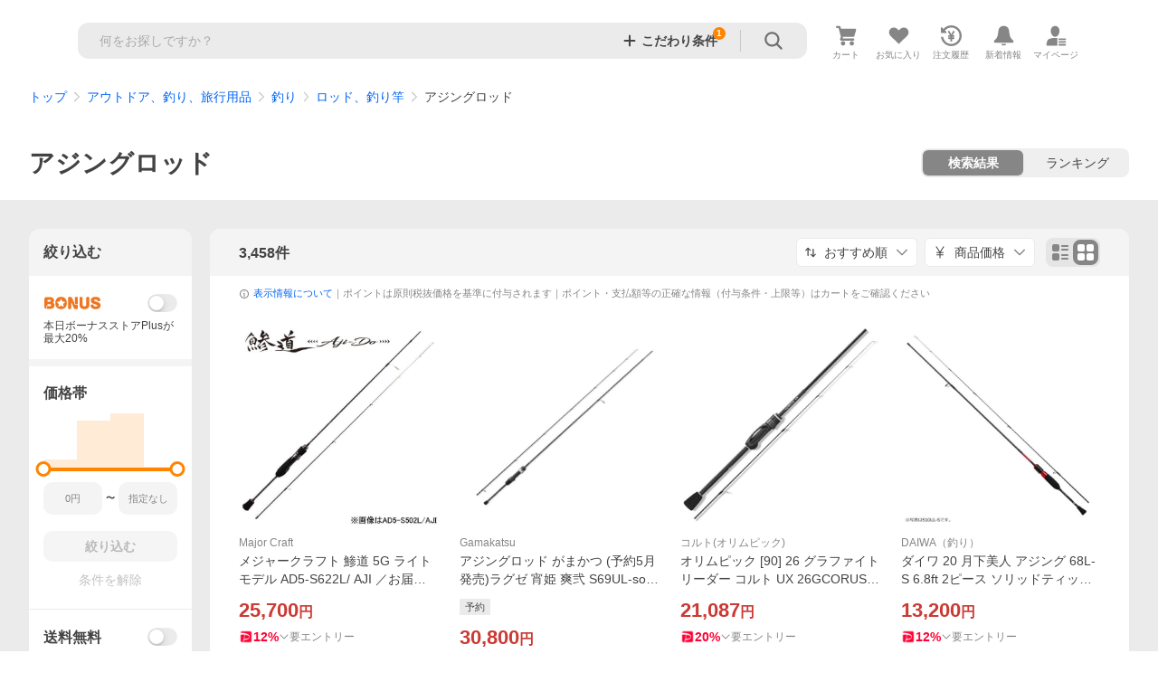

--- FILE ---
content_type: text/html; charset=utf-8
request_url: https://shopping.yahoo.co.jp/category/2513/2660/2893/21622/list
body_size: 88581
content:
<!DOCTYPE html><html lang="ja"><head><meta charSet="utf-8"/><link rel="stylesheet" href="https://s.yimg.jp/images/shp_shared_parts/v2/2.0.230/css/pc/style.css"/><meta name="viewport" content="width=1054"/><meta http-equiv="X-UA-Compatible" content="IE=edge"/><meta name="format-detection" content="telephone=no"/><link rel="stylesheet" href="https://s.yimg.jp/images/shp_shared_parts/v2/2.0.230/css/pc/style.css"/><title>アジングロッド｜ロッド、釣り竿｜釣り｜アウトドア、釣り、旅行用品 おすすめ人気商品 通販 - Yahoo!ショッピング</title><meta name="description" lang="ja" content="Yahoo!ショッピング | アジングロッド、3,458商品を取り扱い中。ランキング/カテゴリ別に商品を探せます。価格比較も可能。LINEアカウント連携でPayPayポイント毎日5%（上限あり）"/><meta name="keywords" lang="ja" content="アジングロッド,ロッド、釣り竿,釣り,通販,ネットショッピング"/><meta name="robots" content="index,follow"/><link href="https://shopping.yahoo.co.jp/category/2513/2660/2893/21622/list" rel="canonical"/><link href="https://shopping.yahoo.co.jp/category/2513/2660/2893/21622/list?b=31" rel="next"/><script>
                (function(g,d,o){
                  g._ltq=g._ltq||[];g._lt=g._lt||function(){g._ltq.push(arguments)};
                  var h=location.protocol==='https:'?'https://d.line-scdn.net':'http://d.line-cdn.net';
                  var s=d.createElement('script');s.async=1;
                  s.src=o||h+'/n/line_tag/public/release/v1/lt.js';
                  var t=d.getElementsByTagName('script')[0];t.parentNode.insertBefore(s,t);
                })(window, document);
                _lt('init', {
                  customerType: 'lap',
                  tagId: '9656521e-1b67-4bb4-8293-ccea7547df0d'
                });
                _lt('send', 'pv', ['9656521e-1b67-4bb4-8293-ccea7547df0d']);
              </script><noscript><img height="1" width="1" style="display:none" src="https://tr.line.me/tag.gif?c_t=lap&amp;t_id=9656521e-1b67-4bb4-8293-ccea7547df0d&amp;e=pv&amp;noscript=1"/></noscript><link rel="preload" href="https://item-shopping.c.yimg.jp/i/j/joshin_4573236272931-36-52523?resolution=2x" as="image" fetchpriority="high"/><meta name="next-head-count" content="15"/><script src="https://s.yimg.jp/images/ds/cl/ds-custom-logger-3.0.0.min.js"></script><script async="" src="https://yads.c.yimg.jp/js/yads-async.js"></script><script defer="" src="https://s.yimg.jp/images/shp-delivery/utils/1.1/ptahGlobalCommon.js"></script><script defer="" src="https://s.yimg.jp/images/shp-delivery/utils/1.0/ptahLinkParamsUpdater.js"></script><link rel="preload" href="https://shp-search-fe.west.edge.storage-yahoo.jp/shp-search-fe-dist/v0.0.0_e74145a41ca0cf6ca066d06e42ef1ac48bac6a6b/_next/static/css/pages/_app.css" as="style" crossorigin="anonymous"/><link rel="stylesheet" href="https://shp-search-fe.west.edge.storage-yahoo.jp/shp-search-fe-dist/v0.0.0_e74145a41ca0cf6ca066d06e42ef1ac48bac6a6b/_next/static/css/pages/_app.css" crossorigin="anonymous" data-n-g=""/><link rel="preload" href="https://shp-search-fe.west.edge.storage-yahoo.jp/shp-search-fe-dist/v0.0.0_e74145a41ca0cf6ca066d06e42ef1ac48bac6a6b/_next/static/css/618.css" as="style" crossorigin="anonymous"/><link rel="stylesheet" href="https://shp-search-fe.west.edge.storage-yahoo.jp/shp-search-fe-dist/v0.0.0_e74145a41ca0cf6ca066d06e42ef1ac48bac6a6b/_next/static/css/618.css" crossorigin="anonymous" data-n-p=""/><link rel="preload" href="https://shp-search-fe.west.edge.storage-yahoo.jp/shp-search-fe-dist/v0.0.0_e74145a41ca0cf6ca066d06e42ef1ac48bac6a6b/_next/static/css/940.css" as="style" crossorigin="anonymous"/><link rel="stylesheet" href="https://shp-search-fe.west.edge.storage-yahoo.jp/shp-search-fe-dist/v0.0.0_e74145a41ca0cf6ca066d06e42ef1ac48bac6a6b/_next/static/css/940.css" crossorigin="anonymous" data-n-p=""/><link rel="preload" href="https://shp-search-fe.west.edge.storage-yahoo.jp/shp-search-fe-dist/v0.0.0_e74145a41ca0cf6ca066d06e42ef1ac48bac6a6b/_next/static/css/19.css" as="style" crossorigin="anonymous"/><link rel="stylesheet" href="https://shp-search-fe.west.edge.storage-yahoo.jp/shp-search-fe-dist/v0.0.0_e74145a41ca0cf6ca066d06e42ef1ac48bac6a6b/_next/static/css/19.css" crossorigin="anonymous" data-n-p=""/><link rel="preload" href="https://shp-search-fe.west.edge.storage-yahoo.jp/shp-search-fe-dist/v0.0.0_e74145a41ca0cf6ca066d06e42ef1ac48bac6a6b/_next/static/css/pages/category/%5B%5B...params%5D%5D.css" as="style" crossorigin="anonymous"/><link rel="stylesheet" href="https://shp-search-fe.west.edge.storage-yahoo.jp/shp-search-fe-dist/v0.0.0_e74145a41ca0cf6ca066d06e42ef1ac48bac6a6b/_next/static/css/pages/category/%5B%5B...params%5D%5D.css" crossorigin="anonymous" data-n-p=""/><noscript data-n-css=""></noscript><script defer="" crossorigin="anonymous" nomodule="" src="https://shp-search-fe.west.edge.storage-yahoo.jp/shp-search-fe-dist/v0.0.0_e74145a41ca0cf6ca066d06e42ef1ac48bac6a6b/_next/static/chunks/polyfills-42372ed130431b0a.js"></script><script src="https://shp-search-fe.west.edge.storage-yahoo.jp/shp-search-fe-dist/v0.0.0_e74145a41ca0cf6ca066d06e42ef1ac48bac6a6b/_next/static/chunks/webpack.js" defer="" crossorigin="anonymous"></script><script src="https://shp-search-fe.west.edge.storage-yahoo.jp/shp-search-fe-dist/v0.0.0_e74145a41ca0cf6ca066d06e42ef1ac48bac6a6b/_next/static/chunks/framework.js" defer="" crossorigin="anonymous"></script><script src="https://shp-search-fe.west.edge.storage-yahoo.jp/shp-search-fe-dist/v0.0.0_e74145a41ca0cf6ca066d06e42ef1ac48bac6a6b/_next/static/chunks/main.js" defer="" crossorigin="anonymous"></script><script src="https://shp-search-fe.west.edge.storage-yahoo.jp/shp-search-fe-dist/v0.0.0_e74145a41ca0cf6ca066d06e42ef1ac48bac6a6b/_next/static/chunks/pages/_app.js" defer="" crossorigin="anonymous"></script><script src="https://shp-search-fe.west.edge.storage-yahoo.jp/shp-search-fe-dist/v0.0.0_e74145a41ca0cf6ca066d06e42ef1ac48bac6a6b/_next/static/chunks/26770aaf.js" defer="" crossorigin="anonymous"></script><script src="https://shp-search-fe.west.edge.storage-yahoo.jp/shp-search-fe-dist/v0.0.0_e74145a41ca0cf6ca066d06e42ef1ac48bac6a6b/_next/static/chunks/186.js" defer="" crossorigin="anonymous"></script><script src="https://shp-search-fe.west.edge.storage-yahoo.jp/shp-search-fe-dist/v0.0.0_e74145a41ca0cf6ca066d06e42ef1ac48bac6a6b/_next/static/chunks/521.js" defer="" crossorigin="anonymous"></script><script src="https://shp-search-fe.west.edge.storage-yahoo.jp/shp-search-fe-dist/v0.0.0_e74145a41ca0cf6ca066d06e42ef1ac48bac6a6b/_next/static/chunks/760.js" defer="" crossorigin="anonymous"></script><script src="https://shp-search-fe.west.edge.storage-yahoo.jp/shp-search-fe-dist/v0.0.0_e74145a41ca0cf6ca066d06e42ef1ac48bac6a6b/_next/static/chunks/52.js" defer="" crossorigin="anonymous"></script><script src="https://shp-search-fe.west.edge.storage-yahoo.jp/shp-search-fe-dist/v0.0.0_e74145a41ca0cf6ca066d06e42ef1ac48bac6a6b/_next/static/chunks/883.js" defer="" crossorigin="anonymous"></script><script src="https://shp-search-fe.west.edge.storage-yahoo.jp/shp-search-fe-dist/v0.0.0_e74145a41ca0cf6ca066d06e42ef1ac48bac6a6b/_next/static/chunks/781.js" defer="" crossorigin="anonymous"></script><script src="https://shp-search-fe.west.edge.storage-yahoo.jp/shp-search-fe-dist/v0.0.0_e74145a41ca0cf6ca066d06e42ef1ac48bac6a6b/_next/static/chunks/618.js" defer="" crossorigin="anonymous"></script><script src="https://shp-search-fe.west.edge.storage-yahoo.jp/shp-search-fe-dist/v0.0.0_e74145a41ca0cf6ca066d06e42ef1ac48bac6a6b/_next/static/chunks/940.js" defer="" crossorigin="anonymous"></script><script src="https://shp-search-fe.west.edge.storage-yahoo.jp/shp-search-fe-dist/v0.0.0_e74145a41ca0cf6ca066d06e42ef1ac48bac6a6b/_next/static/chunks/924.js" defer="" crossorigin="anonymous"></script><script src="https://shp-search-fe.west.edge.storage-yahoo.jp/shp-search-fe-dist/v0.0.0_e74145a41ca0cf6ca066d06e42ef1ac48bac6a6b/_next/static/chunks/19.js" defer="" crossorigin="anonymous"></script><script src="https://shp-search-fe.west.edge.storage-yahoo.jp/shp-search-fe-dist/v0.0.0_e74145a41ca0cf6ca066d06e42ef1ac48bac6a6b/_next/static/chunks/pages/category/%5B%5B...params%5D%5D.js" defer="" crossorigin="anonymous"></script><script src="https://shp-search-fe.west.edge.storage-yahoo.jp/shp-search-fe-dist/v0.0.0_e74145a41ca0cf6ca066d06e42ef1ac48bac6a6b/_next/static/v0.0.0_e74145a41ca0cf6ca066d06e42ef1ac48bac6a6b/_buildManifest.js" defer="" crossorigin="anonymous"></script><script src="https://shp-search-fe.west.edge.storage-yahoo.jp/shp-search-fe-dist/v0.0.0_e74145a41ca0cf6ca066d06e42ef1ac48bac6a6b/_next/static/v0.0.0_e74145a41ca0cf6ca066d06e42ef1ac48bac6a6b/_ssgManifest.js" defer="" crossorigin="anonymous"></script></head><body><noscript><iframe src="https://www.googletagmanager.com/ns.html?id=GTM-PWD7BRB8" height="0" width="0" style="display:none;visibility:hidden"></iframe></noscript><div id="wrapper"><div id="__next"><div class="PageFrame search_SearchTemplate__knNni"><header class="PageFrame__header search_SearchTemplate__header__j1_V6"><div class="CenteredContainer"><div><shp-masthead ssr="true"><div><div class="front-delivery-display" data-ui-library-version="2.0.231" style="display:none"><link rel="stylesheet" href="https://s.yimg.jp/images/shp_shared_parts/v2/2.0.231/css/__scoped__/_frontDelivery/pc/style.css"/><div class="MastheadBeta____20231 front-delivery-reset____20231 ptahV2Masthead"><div class="MastheadBeta__banner____20231" id="shp_prmb" data-prmb-root="true"><div id="PRMB"></div></div><div class="MastheadBeta__body____20231" id="msthd"><div class="MastheadBeta__logo____20231"><a href="https://shopping.yahoo.co.jp/" class="MastheadBeta__logoLink____20231" data-cl-params="_cl_link:logo;_cl_position:0"><img src="https://s.yimg.jp/c/logo/f/2.0/shopping_r_34_2x.png" alt="Yahoo!ショッピング" width="238" height="34" class="ServiceLogo____20231 ServiceLogo--shopping____20231"/></a></div><div class="MastheadBeta__mainBox____20231"><p>IDでもっと便利に<a href="https://account.edit.yahoo.co.jp/registration?.src=shp&amp;.done=https%3A%2F%2Fshopping.yahoo.co.jp%2Fcategory%2F2513%2F2660%2F2893%2F21622%2Flist" rel="nofollow" data-cl-params="_cl_link:account;_cl_position:1"><em>新規取得</em></a></p><p><a href="https://login.yahoo.co.jp/config/login?.src=shp&amp;.intl=jp&amp;.done=https%3A%2F%2Fshopping.yahoo.co.jp%2Fcategory%2F2513%2F2660%2F2893%2F21622%2Flist" rel="nofollow" data-cl-params="_cl_link:account;_cl_position:2"><em>ログイン</em></a></p></div><div class="MastheadBeta__linkBox____20231"><ul class="MastheadBeta__links____20231"><li class="MastheadBeta__link____20231 MastheadBeta__link--emphasis____20231"><a href="https://www.yahoo.co.jp/" data-cl-params="_cl_link:common;_cl_position:0">Yahoo! JAPAN</a></li><li class="MastheadBeta__link____20231"><a href="https://business-ec.yahoo.co.jp/shopping/" data-cl-params="_cl_link:common;_cl_position:1">無料でお店を開こう！</a></li><li class="MastheadBeta__link____20231"><a href="https://support.yahoo-net.jp/PccShopping/s/" data-cl-params="_cl_link:common;_cl_position:2">ヘルプ</a></li></ul></div></div></div></div><div><div class="emg" data-emg="emg"><div class="emg3" data-emg="emg3"></div><div class="emg2" data-emg="emg2"></div><div class="emg1" data-emg="emg1"></div></div></div></div></shp-masthead></div><shp-emg></shp-emg><noscript class="JsOffAlert search_SearchTemplate__jsOffAlert__XrCtw"><div class="JsOffAlert__body"><p class="JsOffAlert__title"><span class="JsOffAlert__titleIcon"><svg width="48" height="48" viewBox="0 0 48 48" aria-hidden="true" class="Symbol"><path fill-rule="evenodd" clip-rule="evenodd" d="M20.4818 42.2428a2.0002 2.0002 0 0 0 1.857 1.2572h2.9844a2.4999 2.4999 0 0 0 2.3212-1.5716l1.2924-3.2312a15.3906 15.3906 0 0 0 1.9641-.8144l3.5111 1.5047a2 2 0 0 0 2.202-.4241l2.3497-2.3497a2 2 0 0 0 .424-2.2021l-1.5047-3.5109c.3144-.6314.587-1.2872.8142-1.9639l3.5455-1.4181a2 2 0 0 0 1.2573-1.857v-3.3229a2.0002 2.0002 0 0 0-1.2572-1.857l-3.5455-1.4183a15.3993 15.3993 0 0 0-.8144-1.9643l1.5046-3.5106a2.0001 2.0001 0 0 0-.424-2.2021l-2.3497-2.3497a2.0001 2.0001 0 0 0-2.2021-.424l-3.5107 1.5044a15.4008 15.4008 0 0 0-1.9642-.8144l-1.4181-3.5455A2 2 0 0 0 25.6617 4.5h-3.3229a2.0001 2.0001 0 0 0-1.857 1.2572l-1.4183 3.5455c-.6768.2272-1.3328.4999-1.9643.8144l-3.5106-1.5046a2 2 0 0 0-2.2021.424l-2.3497 2.3497a2.0001 2.0001 0 0 0-.424 2.2021l1.5044 3.5107a15.401 15.401 0 0 0-.8145 1.9645l-3.5455 1.4183A2.0001 2.0001 0 0 0 4.5 22.3388v3.3229a2 2 0 0 0 1.2573 1.857l3.5455 1.4181c.2272.6768.4999 1.3327.8144 1.9641L8.6125 34.412a2 2 0 0 0 .4241 2.202l2.3497 2.3497a2 2 0 0 0 2.2021.424l3.5109-1.5047a15.412 15.412 0 0 0 1.9642.8143l1.4183 3.5455ZM16.5 24c0-4.1421 3.3579-7.5 7.5-7.5s7.5 3.3579 7.5 7.5-3.3579 7.5-7.5 7.5-7.5-3.3579-7.5-7.5Z"></path></svg></span><span class="JsOffAlert__titleText">JavaScriptが無効です</span></p><p class="JsOffAlert__help">ブラウザの設定で有効にしてください（<a href="https://support.yahoo-net.jp/noscript">設定方法</a>）</p></div></noscript><div class="search_SearchTemplate__crmRibbon__y46Sz"><shp-crm-coupon ssr="true"><div><div class="front-delivery-display" data-ui-library-version="2.0.231" style="display:none"><link rel="stylesheet" href="https://s.yimg.jp/images/shp_shared_parts/v2/2.0.231/css/__scoped__/_frontDelivery/pc/style.css"/><div id="crmcp" class="CrmRibbon____20231 front-delivery-reset____20231 ptahV2CrmCoupon"><div class="CrmRibbon__inner____20231"><p class="CrmRibbon__text____20231"><span class="LineClamp____20231" style="-webkit-line-clamp:1">アプリで使える最大半額クーポン配布中！　アプリ初回限定　ログインして確認</span></p><p class="CrmRibbon__note____20231">※利用条件あり</p><p class="CrmRibbon__button____20231"><a href="https://shopping.yahoo.co.jp/promotion/coupon/limited/debut_app/?sc_i=shp_crm_notice_CRMPLUS-E-2026-044419" class="CrmRibbon__buttonLink____20231" rel="nofollow" data-cl-params="_cl_link:cpdetail;_cl_position:0;crmpid:177076;crmppid:177076|WEB_SHP_SEARCH_PC_1;crmpbid:177076|177076_CTRL;crmpsid:177076|JSON_PC_OBTAINEDHEADER_1;crmlgcid:0"><span class="CrmRibbon__buttonInner____20231"><span class="CrmRibbon__buttonText____20231">詳細はこちら</span><svg width="20" height="48" viewBox="0 0 20 48" aria-hidden="true" class="Symbol____20231 CrmRibbon__buttonIcon____20231"><path fill-rule="evenodd" clip-rule="evenodd" d="M19.417 22.5815 3.4136 6.5836c-.778-.7781-2.052-.7781-2.83 0-.7781.7782-.7781 2.0515 0 2.8287L15.1758 24 .5835 38.5874c-.778.7782-.778 2.0515 0 2.8297.778.7772 2.052.7772 2.83 0L19.417 25.4192c.39-.3901.584-.9052.583-1.4193.001-.5142-.193-1.0283-.583-1.4184Z"></path></svg></span></a></p></div></div></div></div></shp-crm-coupon></div><div class="SearchHeader search_SearchTemplate__searchHeader__va2Ou"><div data-search-header-main="true" class="SearchHeader__main"><div class="SearchHeader__item"><div class="SearchHeader__searchBoxWrapper"><div class="SearchBox suggest_target_modules"><form id="h_srch" class="SearchBox__form" role="search" action="https://shopping.yahoo.co.jp/search"><div class="SearchBox__main SearchBox__main--gray"><input type="search" placeholder="何をお探しですか？" name="p" autoComplete="off" aria-label="検索キーワード" class="SearchBox__inputField" value=""/><div class="SearchBox__optionTriggerWrapper"><button type="button" class="Button Button--blackTransparent SearchBox__optionTrigger SearchBox__optionTrigger--filtered" data-cl-params="_cl_link:srchcond;_cl_position:0"><span><span class="SearchBox__optionButton"><svg width="48" height="48" viewBox="0 0 48 48" aria-hidden="true" class="Symbol SearchBox__optionIcon"><path fill-rule="evenodd" clip-rule="evenodd" d="M36 22H26V12c0-1.104-.896-2-2-2s-2 .896-2 2v10H12c-1.104 0-2 .896-2 2s.896 2 2 2h10v10c0 1.104.896 2 2 2s2-.896 2-2V26h10c1.104 0 2-.896 2-2s-.896-2-2-2Z"></path></svg><span class="SearchBox__optionText">こだわり条件</span></span></span></button><span class="SearchBox__filterCountBadge">1</span></div><div class="SearchBox__submitButtonWrapper"><button type="submit" class="Button Button--blackTransparent SearchBox__submitButton" data-cl-params="_cl_link:srchbtn;_cl_position:0;_cl_index:1"><span><svg width="48" height="48" viewBox="0 0 48 48" role="img" aria-label="検索する" class="Symbol SearchBox__searchIcon"><path fill-rule="evenodd" clip-rule="evenodd" d="M21 32c-6.075 0-11-4.925-11-11s4.925-11 11-11 11 4.925 11 11-4.925 11-11 11Zm20.414 6.586-8.499-8.499C34.842 27.563 36 24.421 36 21c0-8.284-6.716-15-15-15-8.284 0-15 6.716-15 15 0 8.284 6.716 15 15 15 3.42 0 6.563-1.157 9.086-3.085l8.5 8.499c.781.781 2.047.781 2.828 0 .781-.781.781-2.047 0-2.828Z"></path></svg></span></button></div></div><input type="hidden" name="first" value="1"/><input type="hidden" name="ss_first" value="1"/><input type="hidden" name="ts" value="1770106016"/><input type="hidden" name="mcr" value="994bd65269a0e2cf63ec7e2d761cdff0"/><input type="hidden" name="tab_ex" value="commerce"/><input type="hidden" name="sc_i" value="shopping-pc-web-list-suggest-h_srch-srchbtn-sgstfrom-list-item-h_srch-srchbox"/><input type="hidden" name="sretry" value="1"/></form></div></div><ul id="h_nav" class="SearchHeader__nav target_modules"><li class="SearchHeader__navItem"><a href="https://order.shopping.yahoo.co.jp/cgi-bin/cart-form?sc_i=shopping-pc-web-list-item-h_nav-cart" class="SearchHeader__navItemInner" rel="nofollow" aria-label="カート" data-cl-params="_cl_link:cart;_cl_position:0"><svg width="48" height="48" viewBox="0 0 48 48" aria-hidden="true" class="Symbol SearchHeader__navItemIcon"><path d="M7 6c-1.1046 0-2 .8954-2 2s.8954 2 2 2h2.7944l4.1232 15.3879c.0161.0602.0348.119.0559.1763l-1.3888 4.5425c-.2002.6549-.0478 1.3334.3486 1.8316C13.2695 32.57 13.9345 33 14.7 33h22c1.1046 0 2-.8954 2-2s-.8954-2-2-2H17.1059l.9172-3H36.7c1.0541 0 1.9178-.8155 1.9945-1.85a2.5028 2.5028 0 0 0 .0155-.0486l3.216-10.5193c.323-1.0563-.2715-2.1744-1.3278-2.4974A1.9963 1.9963 0 0 0 39.9005 11H14.2034l-.8221-3.0682a2.01 2.01 0 0 0-.1217-.3337C13.0736 6.6861 12.2669 6 11.3 6H7ZM18 42c2.2091 0 4-1.7909 4-4 0-2.2091-1.7909-4-4-4-2.2091 0-4 1.7909-4 4 0 2.2091 1.7909 4 4 4ZM38 38c0 2.2091-1.7909 4-4 4-2.2091 0-4-1.7909-4-4 0-2.2091 1.7909-4 4-4 2.2091 0 4 1.7909 4 4Z"></path></svg><span aria-hidden="true" class="SearchHeader__navItemText">カート</span></a></li><li class="SearchHeader__navItem"><a href="https://shopping.yahoo.co.jp/my/wishlist/item?sc_i=shopping-pc-web-list-item-h_nav-fav" class="SearchHeader__navItemInner" rel="nofollow" data-cl-params="_cl_link:fav;_cl_position:0"><svg width="48" height="48" viewBox="0 0 48 48" aria-hidden="true" class="Symbol SearchHeader__navItemIcon"><path fill-rule="evenodd" clip-rule="evenodd" d="M39.4013 11.5708c-3.465-3.428-9.084-3.428-12.55 0l-2.851 2.82-2.852-2.82c-3.465-3.428-9.084-3.428-12.55 0-3.465 3.425-3.465 8.981 0 12.407l2.853 2.821-.001.001 12.195 12.055c.195.194.514.194.71 0l1.04-1.029c.001 0 .001 0 .001-.001l11.153-11.025-.001-.001 2.853-2.821c3.465-3.426 3.465-8.982 0-12.407Z"></path></svg><span class="SearchHeader__navItemText">お気に入り</span></a></li><li class="SearchHeader__navItem"><a href="https://odhistory.shopping.yahoo.co.jp/cgi-bin/history-list?sc_i=shopping-pc-web-list-item-h_nav-ordhist" class="SearchHeader__navItemInner" rel="nofollow" data-cl-params="_cl_link:ordhist;_cl_position:0"><svg width="48" height="48" viewBox="0 0 48 48" aria-hidden="true" class="Symbol SearchHeader__navItemIcon"><path d="M9.1322 26C10.11 33.3387 16.3938 39 24 39c8.2843 0 15-6.7157 15-15S32.2843 9 24 9c-4.6514 0-8.8083 2.1171-11.5596 5.4404l2.8525 2.8525c.63.63.1838 1.7071-.7071 1.7071H6c-.5523 0-1-.4477-1-1V9.4142c0-.8909 1.0771-1.337 1.7071-.707l2.895 2.8948C13.0862 7.5593 18.2442 5 24 5c10.4934 0 19 8.5066 19 19s-8.5066 19-19 19c-9.8179 0-17.8966-7.4467-18.896-17h4.0282Z"></path><path d="M29.8653 17.1217c.3174-.6951.0599-1.5306-.6153-1.9205-.7174-.4142-1.6348-.1684-2.049.5491l-3.2012 5.5437-3.2008-5.5437-.0781-.1217c-.4433-.6224-1.2957-.8172-1.9709-.4274-.7174.4142-.9632 1.3316-.549 2.0491L21.5208 23h-1.9537C18.7015 23 18 23.6715 18 24.5s.7015 1.5 1.5671 1.5h2.9327v1h-2.9327C18.7015 27 18 27.6715 18 28.5s.7015 1.5 1.5671 1.5h2.9327l.0002 3.5c0 .829.671 1.5 1.5 1.5s1.5-.671 1.5-1.5l-.0002-3.5h2.9333c.8655 0 1.567-.6715 1.567-1.5s-.7015-1.5-1.567-1.5h-2.9333v-1h2.9333c.8655 0 1.567-.6715 1.567-1.5s-.7015-1.5-1.567-1.5h-1.9543l3.3202-5.7497.0663-.1286Z"></path></svg><span class="SearchHeader__navItemText">注文履歴</span></a></li><li class="SearchHeader__navItem"><a href="https://shopping.yahoo.co.jp/my/new" class="SearchHeader__navItemInner" rel="nofollow" aria-label="新着情報"><svg width="48" height="48" viewBox="0 0 48 48" aria-hidden="true" class="Symbol SearchHeader__navItemIcon"><path d="m40.7925 32.314.1401.1172c1.453 1.218 1.25 2.751.413 3.745-.838.993-2.35.824-2.35.824H9.0046s-1.512.169-2.35-.824c-.837-.994-1.04-2.527.413-3.745l.14-.1172c1.45-1.2123 3.5398-2.9597 5.219-7.2088.691-1.7477.9939-4.1123 1.3039-6.5333.4685-3.6573.9534-7.4435 2.8181-9.4267 3.217-3.42 7.451-3.14 7.451-3.14s4.235-.28 7.452 3.14c1.8646 1.9832 2.3495 5.7694 2.818 9.4267.3101 2.421.6129 4.7856 1.304 6.5333 1.6791 4.2491 3.7689 5.9965 5.2189 7.2088ZM23.9999 42.005c-2.052 0-3.81-1.237-4.581-3.005h9.162c-.77 1.768-2.529 3.005-4.581 3.005Z"></path></svg><span aria-hidden="true" class="SearchHeader__navItemText">新着情報</span></a></li><li class="SearchHeader__navItem"><a href="https://shopping.yahoo.co.jp/my?sc_i=shopping-pc-web-list-item-h_nav-myshp" class="SearchHeader__navItemInner" rel="nofollow" data-cl-params="_cl_link:myshp;_cl_position:0"><svg width="48" height="48" viewBox="0 0 48 48" aria-hidden="true" class="Symbol SearchHeader__navItemIcon"><path fill-rule="evenodd" clip-rule="evenodd" d="M21.9997 28.0001a39.938 39.938 0 0 1 4.001.2042L26.0001 42l-18.9944.0001c-.593 0-1.058-.527-1.001-1.144l.0516-.5166c.0098-.0923.0203-.1875.0314-.2853l.075-.6171c.014-.1075.0286-.2172.044-.3289l.1021-.691c.3915-2.486 1.1519-5.6067 2.593-7.0861 2.186-2.2467 7.135-3.0716 11.0379-3.2761l.7187-.0313.6885-.0179c.2239-.0039.4418-.0057.6528-.0057ZM40.5001 39c.8285 0 1.5.6716 1.5 1.5s-.6715 1.5-1.5 1.5h-11c-.8284 0-1.5-.6716-1.5-1.5s.6716-1.5 1.5-1.5h11Zm0-5c.8285 0 1.5.6716 1.5 1.5s-.6715 1.5-1.5 1.5h-11c-.8284 0-1.5-.6716-1.5-1.5s.6716-1.5 1.5-1.5h11Zm0-5c.8285 0 1.5.6716 1.5 1.5s-.6715 1.5-1.5 1.5h-11c-.8284 0-1.5-.6716-1.5-1.5s.6716-1.5 1.5-1.5h11Zm-18.5-23c4.418 0 8 3.996 8 8.918 0 4.922-2.864 11.082-8 11.082-5.226 0-8-6.16-8-11.082 0-4.922 3.581-8.918 8-8.918Z"></path></svg><span class="SearchHeader__navItemText">マイページ</span></a></li></ul></div></div></div><div class="SearchHeader search_SearchTemplate__searchHeader__va2Ou"><div class="SearchHeader__main SearchHeader__main--isMock"><div class="SearchHeader__item"><div class="SearchHeader__searchBoxWrapper"><div class="SearchBox suggest_target_modules"><form id="h_srch" class="SearchBox__form" role="search" action="https://shopping.yahoo.co.jp/search"><div class="SearchBox__main SearchBox__main--gray"><input type="search" placeholder="何をお探しですか？" name="p" autoComplete="off" aria-label="検索キーワード" class="SearchBox__inputField" value=""/><div class="SearchBox__optionTriggerWrapper"><button type="button" class="Button Button--blackTransparent SearchBox__optionTrigger SearchBox__optionTrigger--filtered" data-cl-params="_cl_link:srchcond;_cl_position:0"><span><span class="SearchBox__optionButton"><svg width="48" height="48" viewBox="0 0 48 48" aria-hidden="true" class="Symbol SearchBox__optionIcon"><path fill-rule="evenodd" clip-rule="evenodd" d="M36 22H26V12c0-1.104-.896-2-2-2s-2 .896-2 2v10H12c-1.104 0-2 .896-2 2s.896 2 2 2h10v10c0 1.104.896 2 2 2s2-.896 2-2V26h10c1.104 0 2-.896 2-2s-.896-2-2-2Z"></path></svg><span class="SearchBox__optionText">こだわり条件</span></span></span></button><span class="SearchBox__filterCountBadge">1</span></div><div class="SearchBox__submitButtonWrapper"><button type="submit" class="Button Button--blackTransparent SearchBox__submitButton" data-cl-params="_cl_link:srchbtn;_cl_position:0;_cl_index:1"><span><svg width="48" height="48" viewBox="0 0 48 48" role="img" aria-label="検索する" class="Symbol SearchBox__searchIcon"><path fill-rule="evenodd" clip-rule="evenodd" d="M21 32c-6.075 0-11-4.925-11-11s4.925-11 11-11 11 4.925 11 11-4.925 11-11 11Zm20.414 6.586-8.499-8.499C34.842 27.563 36 24.421 36 21c0-8.284-6.716-15-15-15-8.284 0-15 6.716-15 15 0 8.284 6.716 15 15 15 3.42 0 6.563-1.157 9.086-3.085l8.5 8.499c.781.781 2.047.781 2.828 0 .781-.781.781-2.047 0-2.828Z"></path></svg></span></button></div></div><input type="hidden" name="first" value="1"/><input type="hidden" name="ss_first" value="1"/><input type="hidden" name="ts" value="1770106016"/><input type="hidden" name="mcr" value="994bd65269a0e2cf63ec7e2d761cdff0"/><input type="hidden" name="tab_ex" value="commerce"/><input type="hidden" name="sc_i" value="shopping-pc-web-list-suggest-h_srch-srchbtn-sgstfrom-list-item-h_srch-srchbox"/><input type="hidden" name="sretry" value="1"/></form></div></div><ul id="h_nav" class="SearchHeader__nav target_modules"><li class="SearchHeader__navItem"><a href="https://order.shopping.yahoo.co.jp/cgi-bin/cart-form?sc_i=shopping-pc-web-list-item-h_nav-cart" class="SearchHeader__navItemInner" rel="nofollow" aria-label="カート" data-cl-params="_cl_link:cart;_cl_position:0"><svg width="48" height="48" viewBox="0 0 48 48" aria-hidden="true" class="Symbol SearchHeader__navItemIcon"><path d="M7 6c-1.1046 0-2 .8954-2 2s.8954 2 2 2h2.7944l4.1232 15.3879c.0161.0602.0348.119.0559.1763l-1.3888 4.5425c-.2002.6549-.0478 1.3334.3486 1.8316C13.2695 32.57 13.9345 33 14.7 33h22c1.1046 0 2-.8954 2-2s-.8954-2-2-2H17.1059l.9172-3H36.7c1.0541 0 1.9178-.8155 1.9945-1.85a2.5028 2.5028 0 0 0 .0155-.0486l3.216-10.5193c.323-1.0563-.2715-2.1744-1.3278-2.4974A1.9963 1.9963 0 0 0 39.9005 11H14.2034l-.8221-3.0682a2.01 2.01 0 0 0-.1217-.3337C13.0736 6.6861 12.2669 6 11.3 6H7ZM18 42c2.2091 0 4-1.7909 4-4 0-2.2091-1.7909-4-4-4-2.2091 0-4 1.7909-4 4 0 2.2091 1.7909 4 4 4ZM38 38c0 2.2091-1.7909 4-4 4-2.2091 0-4-1.7909-4-4 0-2.2091 1.7909-4 4-4 2.2091 0 4 1.7909 4 4Z"></path></svg><span aria-hidden="true" class="SearchHeader__navItemText">カート</span></a></li><li class="SearchHeader__navItem"><a href="https://shopping.yahoo.co.jp/my/wishlist/item?sc_i=shopping-pc-web-list-item-h_nav-fav" class="SearchHeader__navItemInner" rel="nofollow" data-cl-params="_cl_link:fav;_cl_position:0"><svg width="48" height="48" viewBox="0 0 48 48" aria-hidden="true" class="Symbol SearchHeader__navItemIcon"><path fill-rule="evenodd" clip-rule="evenodd" d="M39.4013 11.5708c-3.465-3.428-9.084-3.428-12.55 0l-2.851 2.82-2.852-2.82c-3.465-3.428-9.084-3.428-12.55 0-3.465 3.425-3.465 8.981 0 12.407l2.853 2.821-.001.001 12.195 12.055c.195.194.514.194.71 0l1.04-1.029c.001 0 .001 0 .001-.001l11.153-11.025-.001-.001 2.853-2.821c3.465-3.426 3.465-8.982 0-12.407Z"></path></svg><span class="SearchHeader__navItemText">お気に入り</span></a></li><li class="SearchHeader__navItem"><a href="https://odhistory.shopping.yahoo.co.jp/cgi-bin/history-list?sc_i=shopping-pc-web-list-item-h_nav-ordhist" class="SearchHeader__navItemInner" rel="nofollow" data-cl-params="_cl_link:ordhist;_cl_position:0"><svg width="48" height="48" viewBox="0 0 48 48" aria-hidden="true" class="Symbol SearchHeader__navItemIcon"><path d="M9.1322 26C10.11 33.3387 16.3938 39 24 39c8.2843 0 15-6.7157 15-15S32.2843 9 24 9c-4.6514 0-8.8083 2.1171-11.5596 5.4404l2.8525 2.8525c.63.63.1838 1.7071-.7071 1.7071H6c-.5523 0-1-.4477-1-1V9.4142c0-.8909 1.0771-1.337 1.7071-.707l2.895 2.8948C13.0862 7.5593 18.2442 5 24 5c10.4934 0 19 8.5066 19 19s-8.5066 19-19 19c-9.8179 0-17.8966-7.4467-18.896-17h4.0282Z"></path><path d="M29.8653 17.1217c.3174-.6951.0599-1.5306-.6153-1.9205-.7174-.4142-1.6348-.1684-2.049.5491l-3.2012 5.5437-3.2008-5.5437-.0781-.1217c-.4433-.6224-1.2957-.8172-1.9709-.4274-.7174.4142-.9632 1.3316-.549 2.0491L21.5208 23h-1.9537C18.7015 23 18 23.6715 18 24.5s.7015 1.5 1.5671 1.5h2.9327v1h-2.9327C18.7015 27 18 27.6715 18 28.5s.7015 1.5 1.5671 1.5h2.9327l.0002 3.5c0 .829.671 1.5 1.5 1.5s1.5-.671 1.5-1.5l-.0002-3.5h2.9333c.8655 0 1.567-.6715 1.567-1.5s-.7015-1.5-1.567-1.5h-2.9333v-1h2.9333c.8655 0 1.567-.6715 1.567-1.5s-.7015-1.5-1.567-1.5h-1.9543l3.3202-5.7497.0663-.1286Z"></path></svg><span class="SearchHeader__navItemText">注文履歴</span></a></li><li class="SearchHeader__navItem"><a href="https://shopping.yahoo.co.jp/my/new" class="SearchHeader__navItemInner" rel="nofollow" aria-label="新着情報"><svg width="48" height="48" viewBox="0 0 48 48" aria-hidden="true" class="Symbol SearchHeader__navItemIcon"><path d="m40.7925 32.314.1401.1172c1.453 1.218 1.25 2.751.413 3.745-.838.993-2.35.824-2.35.824H9.0046s-1.512.169-2.35-.824c-.837-.994-1.04-2.527.413-3.745l.14-.1172c1.45-1.2123 3.5398-2.9597 5.219-7.2088.691-1.7477.9939-4.1123 1.3039-6.5333.4685-3.6573.9534-7.4435 2.8181-9.4267 3.217-3.42 7.451-3.14 7.451-3.14s4.235-.28 7.452 3.14c1.8646 1.9832 2.3495 5.7694 2.818 9.4267.3101 2.421.6129 4.7856 1.304 6.5333 1.6791 4.2491 3.7689 5.9965 5.2189 7.2088ZM23.9999 42.005c-2.052 0-3.81-1.237-4.581-3.005h9.162c-.77 1.768-2.529 3.005-4.581 3.005Z"></path></svg><span aria-hidden="true" class="SearchHeader__navItemText">新着情報</span></a></li><li class="SearchHeader__navItem"><a href="https://shopping.yahoo.co.jp/my?sc_i=shopping-pc-web-list-item-h_nav-myshp" class="SearchHeader__navItemInner" rel="nofollow" data-cl-params="_cl_link:myshp;_cl_position:0"><svg width="48" height="48" viewBox="0 0 48 48" aria-hidden="true" class="Symbol SearchHeader__navItemIcon"><path fill-rule="evenodd" clip-rule="evenodd" d="M21.9997 28.0001a39.938 39.938 0 0 1 4.001.2042L26.0001 42l-18.9944.0001c-.593 0-1.058-.527-1.001-1.144l.0516-.5166c.0098-.0923.0203-.1875.0314-.2853l.075-.6171c.014-.1075.0286-.2172.044-.3289l.1021-.691c.3915-2.486 1.1519-5.6067 2.593-7.0861 2.186-2.2467 7.135-3.0716 11.0379-3.2761l.7187-.0313.6885-.0179c.2239-.0039.4418-.0057.6528-.0057ZM40.5001 39c.8285 0 1.5.6716 1.5 1.5s-.6715 1.5-1.5 1.5h-11c-.8284 0-1.5-.6716-1.5-1.5s.6716-1.5 1.5-1.5h11Zm0-5c.8285 0 1.5.6716 1.5 1.5s-.6715 1.5-1.5 1.5h-11c-.8284 0-1.5-.6716-1.5-1.5s.6716-1.5 1.5-1.5h11Zm0-5c.8285 0 1.5.6716 1.5 1.5s-.6715 1.5-1.5 1.5h-11c-.8284 0-1.5-.6716-1.5-1.5s.6716-1.5 1.5-1.5h11Zm-18.5-23c4.418 0 8 3.996 8 8.918 0 4.922-2.864 11.082-8 11.082-5.226 0-8-6.16-8-11.082 0-4.922 3.581-8.918 8-8.918Z"></path></svg><span class="SearchHeader__navItemText">マイページ</span></a></li></ul></div></div></div><div id="cabclst" class="Breadcrumb target_modules search_SearchTemplate__categoryTree__ZoX_h"><ul class="Breadcrumb__list"><li class="Breadcrumb__item"><a class="Breadcrumb__link" href="https://shopping.yahoo.co.jp/" rel="" data-cl-params="_cl_link:cat;_cl_position:0">トップ</a></li><li class="Breadcrumb__item"><span class="Breadcrumb__arrowIconWrapper"><svg width="20" height="48" viewBox="0 0 20 48" aria-hidden="true" class="Symbol Breadcrumb__arrowIcon"><path fill-rule="evenodd" clip-rule="evenodd" d="M19.417 22.5815 3.4136 6.5836c-.778-.7781-2.052-.7781-2.83 0-.7781.7782-.7781 2.0515 0 2.8287L15.1758 24 .5835 38.5874c-.778.7782-.778 2.0515 0 2.8297.778.7772 2.052.7772 2.83 0L19.417 25.4192c.39-.3901.584-.9052.583-1.4193.001-.5142-.193-1.0283-.583-1.4184Z"></path></svg></span><a class="Breadcrumb__link" href="https://shopping.yahoo.co.jp/category/2513/list" rel="" data-cl-params="_cl_link:cat;_cl_position:1">アウトドア、釣り、旅行用品</a></li><li class="Breadcrumb__item"><span class="Breadcrumb__arrowIconWrapper"><svg width="20" height="48" viewBox="0 0 20 48" aria-hidden="true" class="Symbol Breadcrumb__arrowIcon"><path fill-rule="evenodd" clip-rule="evenodd" d="M19.417 22.5815 3.4136 6.5836c-.778-.7781-2.052-.7781-2.83 0-.7781.7782-.7781 2.0515 0 2.8287L15.1758 24 .5835 38.5874c-.778.7782-.778 2.0515 0 2.8297.778.7772 2.052.7772 2.83 0L19.417 25.4192c.39-.3901.584-.9052.583-1.4193.001-.5142-.193-1.0283-.583-1.4184Z"></path></svg></span><a class="Breadcrumb__link" href="https://shopping.yahoo.co.jp/category/2513/2660/list" rel="" data-cl-params="_cl_link:cat;_cl_position:2">釣り</a></li><li class="Breadcrumb__item"><span class="Breadcrumb__arrowIconWrapper"><svg width="20" height="48" viewBox="0 0 20 48" aria-hidden="true" class="Symbol Breadcrumb__arrowIcon"><path fill-rule="evenodd" clip-rule="evenodd" d="M19.417 22.5815 3.4136 6.5836c-.778-.7781-2.052-.7781-2.83 0-.7781.7782-.7781 2.0515 0 2.8287L15.1758 24 .5835 38.5874c-.778.7782-.778 2.0515 0 2.8297.778.7772 2.052.7772 2.83 0L19.417 25.4192c.39-.3901.584-.9052.583-1.4193.001-.5142-.193-1.0283-.583-1.4184Z"></path></svg></span><a class="Breadcrumb__link" href="https://shopping.yahoo.co.jp/category/2513/2660/2893/list" rel="" data-cl-params="_cl_link:cat;_cl_position:3">ロッド、釣り竿</a></li><li class="Breadcrumb__item"><span class="Breadcrumb__arrowIconWrapper"><svg width="20" height="48" viewBox="0 0 20 48" aria-hidden="true" class="Symbol Breadcrumb__arrowIcon"><path fill-rule="evenodd" clip-rule="evenodd" d="M19.417 22.5815 3.4136 6.5836c-.778-.7781-2.052-.7781-2.83 0-.7781.7782-.7781 2.0515 0 2.8287L15.1758 24 .5835 38.5874c-.778.7782-.778 2.0515 0 2.8297.778.7772 2.052.7772 2.83 0L19.417 25.4192c.39-.3901.584-.9052.583-1.4193.001-.5142-.193-1.0283-.583-1.4184Z"></path></svg></span><span aria-current="location">アジングロッド</span></li></ul><script type="application/ld+json">{"@context":"https://schema.org","@type":"BreadcrumbList","itemListElement":[{"@type":"ListItem","position":1,"item":{"@id":"https://shopping.yahoo.co.jp/","name":"トップ"}},{"@type":"ListItem","position":2,"item":{"@id":"https://shopping.yahoo.co.jp/category/2513/list","name":"アウトドア、釣り、旅行用品"}},{"@type":"ListItem","position":3,"item":{"@id":"https://shopping.yahoo.co.jp/category/2513/2660/list","name":"釣り"}},{"@type":"ListItem","position":4,"item":{"@id":"https://shopping.yahoo.co.jp/category/2513/2660/2893/list","name":"ロッド、釣り竿"}},{"@type":"ListItem","position":5,"item":{"@id":"https://shopping.yahoo.co.jp/category/2513/2660/2893/21622/list","name":"アジングロッド"}}]}</script></div><div class="search_SearchTemplate__fixHeader__vflab"><div class="SearchResultHeader_SearchResultHeader__tP_zh SearchResultHeader_SearchResultHeader--withRankingTab__13Q2P search_SearchTemplate__searchResultHeader__8fZBa"><h1 id="h1link" class="SearchResultHeader_SearchResultHeader__container__o4cwQ target_modules"><p class="SearchResultHeader_SearchResultHeader__main__GjD3m"><span class="SearchResultHeader_SearchResultHeader__mainTitleText___EBZc LineClamp" style="-webkit-line-clamp:1"><a href="https://shopping.yahoo.co.jp/category/2513/2660/2893/21622/list" class="SearchResultHeader_SearchResultHeader__mainTitleTextItem__e87xK SearchResultHeader_SearchResultHeader__mainTitleTextItem--link__VFmqY" data-cl-params="_cl_module:h1link;_cl_link:cat;_cl_position:1;" data-cl-nofollow="on">アジングロッド</a></span></p></h1></div><div id="tab_rank" class="SearchRankingTab_SearchTab__56HOj search_SearchTemplate__searchRankingTab__5aIVo"><div class="SearchRankingTab_SearchTab__tab__hk7p3"><div class="SearchRankingTab_SearchTab__shadow__disable__mtGX2"><div class="SearchRankingTab_SearchTab__background__ZDAsK"><a href="https://shopping.yahoo.co.jp/categoryranking/21622/list" class="SearchRankingTab_SearchTab__button__disable__2JPZP"><span class="SearchRankingTab_SearchTab__text__6xnrz">検索結果</span></a></div></div><div class="SearchRankingTab_SearchTab__shadow__enable__Qbsrs"><a href="https://shopping.yahoo.co.jp/categoryranking/21622/list" data-cl-params="_cl_link:rank;_cl_position:0" class="SearchRankingTab_SearchTab__button__enable__Z_9tH"><span class="SearchRankingTab_SearchTab__text__6xnrz">ランキング</span></a></div></div></div></div></div></header><main class="PageFrame__main search_SearchTemplate__main__pVu2r"><div class="CenteredContainer"><div class="Column search_SearchTemplate__column__Ns411"><div class="Column__center search_SearchTemplate__columnCenter__frq6T"><div class="search_SearchTemplate__columnCenterItem__xNiUm"><div class="SearchResultsDisplayOptions_SearchResultsDisplayOptions__r4U4I search_SearchTemplate__searchResultsDisplayOptions__JzOwy"><div class="SearchResultsDisplayOptions_SearchResultsDisplayOptions__lower__Uks1h"><div class="SearchResultsDisplayOptions_SearchResultsDisplayOptions__columns--left__OssIN"><p class="SearchResultsDisplayOptions_SearchResultsDisplayOptions__count__iOx2s">3,458<!-- -->件</p></div><div class="SearchResultsDisplayOptions_SearchResultsDisplayOptions__columns--right__YaHlc"><div class="SearchResultsDisplayOptions_SearchResultsDisplayOptions__sortItemWrapper__c4m8Z"><div id="sort" class="target_modules"><button data-cl-params="_cl_link:sortbtn;_cl_position:0" class="SearchResultsDisplayOptions_SearchResultsDisplayOptions__sortItemCurrentButton__FeONv"><div class="SearchResultsDisplayOptions_SearchResultsDisplayOptions__sortItemCurrentSortIcon__bUfWe"><svg width="48" height="48" viewBox="0 0 48 48" aria-hidden="true" class="Symbol"><path fill-rule="evenodd" clip-rule="evenodd" d="M16.2772 36.0183c0 1.1324-.8086 1.965-1.9307 1.965s-1.9307-.8326-1.9307-1.965V15.6356l.0991-3.3472-1.8647 2.1982-3.3829 3.547c-.363.3663-.8085.5495-1.3531.5495C4.792 18.5831 4 17.8004 4 16.6514c0-.4996.231-1.0491.594-1.4321l8.3169-8.576c.8086-.866 2.0792-.8494 2.8713 0l8.3168 8.576c.363.383.5941.9325.5941 1.4321 0 1.149-.7921 1.9317-1.9142 1.9317-.5446 0-.9901-.1832-1.3532-.5495l-3.3828-3.547-1.8647-2.1982.099 3.3472v20.3827Zm27.1287-3.2709-8.3168 8.6094c-.8086.8659-2.0792.8493-2.8713 0l-8.3168-8.6094c-.363-.3664-.5941-.9325-.5941-1.4155 0-1.149.8086-1.9483 1.9307-1.9483.5281 0 .9736.1832 1.3367.5662l3.3828 3.547 1.8812 2.1815-.1155-3.3472V11.965c0-1.1324.8086-1.965 1.9307-1.965s1.9472.8326 1.9472 1.965v20.3661l-.1156 3.3472 1.8647-2.1815 3.3829-3.547c.363-.383.8086-.5662 1.3531-.5662 1.1221 0 1.9142.7993 1.9142 1.9483 0 .483-.231 1.0491-.5941 1.4155Z"></path></svg></div><span class="SearchResultsDisplayOptions_SearchResultsDisplayOptions__sortItemCurrentText__j0bIG">おすすめ順</span><span class="SearchResultsDisplayOptions_SearchResultsDisplayOptions__currentArrowIcon__HBhp0"><svg width="48" height="48" viewBox="0 0 48 48" aria-hidden="true" class="Symbol"><path fill-rule="evenodd" clip-rule="evenodd" d="M24 29.1761 9.4123 14.5842c-.7771-.7789-2.0515-.7789-2.8287 0-.7781.778-.7781 2.051 0 2.83l15.998 16.0028c.3901.39.9043.584 1.4184.583.5141.001 1.0283-.193 1.4184-.583l15.998-16.0028c.7781-.779.7781-2.052 0-2.83-.7772-.7789-2.0516-.7789-2.8288 0L24 29.1761Z"></path></svg></span></button></div></div><div id="p_vwtype" class="SearchResultsDisplayOptions_SearchResultsDisplayOptions__priceView__66vBn target_modules"><button data-cl-params="_cl_link:mdl;_cl_position:0" class="SearchResultsDisplayOptions_SearchResultsDisplayOptions__currentButton__PunKH"><div class="SearchResultsDisplayOptions_SearchResultsDisplayOptions__currentYenIcon__UukYj"><svg width="48" height="48" viewBox="0 0 48 48" aria-hidden="true" class="Symbol"><path d="M11.1832 4.2422c.6948-.4512 1.6238-.2538 2.075.441l10.7424 16.5419L34.743 4.6833c.4512-.6948 1.3802-.8922 2.075-.441.6948.4512.8922 1.3801.4411 2.075L26.4251 23H34.5c.8284 0 1.5.6716 1.5 1.5s-.6716 1.5-1.5 1.5h-9v5h9c.8284 0 1.5.6716 1.5 1.5s-.6716 1.5-1.5 1.5h-9v8.5c0 .8284-.6716 1.5-1.5 1.5s-1.5-.6716-1.5-1.5V34h-9c-.8284 0-1.5-.6716-1.5-1.5s.6716-1.5 1.5-1.5h9v-5h-9c-.8284 0-1.5-.6716-1.5-1.5s.6716-1.5 1.5-1.5h8.0761L10.7422 6.3171c-.4512-.6947-.2538-1.6237.441-2.075Z"></path></svg></div><span class="SearchResultsDisplayOptions_SearchResultsDisplayOptions__currentText__3MHxI">商品価格</span><span class="SearchResultsDisplayOptions_SearchResultsDisplayOptions__currentArrowIcon__HBhp0"><svg width="48" height="48" viewBox="0 0 48 48" aria-hidden="true" class="Symbol"><path fill-rule="evenodd" clip-rule="evenodd" d="M24 29.1761 9.4123 14.5842c-.7771-.7789-2.0515-.7789-2.8287 0-.7781.778-.7781 2.051 0 2.83l15.998 16.0028c.3901.39.9043.584 1.4184.583.5141.001 1.0283-.193 1.4184-.583l15.998-16.0028c.7781-.779.7781-2.052 0-2.83-.7772-.7789-2.0516-.7789-2.8288 0L24 29.1761Z"></path></svg></span></button></div><ul id="vwtype" class="SearchResultsDisplayOptions_SearchResultsDisplayOptions__layoutButtons__btVhp target_modules"><li class="SearchResultsDisplayOptions_SearchResultsDisplayOptions__layoutButton__7H7ND"><div></div><a href="javascript:void(0);" data-cl-params="_cl_link:btn;_cl_position:0" data-cl-nofollow="on" rel="nofollow"><span class="SearchResultsDisplayOptions_SearchResultsDisplayOptions__LayoutButtonIconWrapper__4PyxX"><span class="SearchResultsDisplayOptions_SearchResultsDisplayOptions__LayoutButtonIcon__Jnlfy"><svg width="48" height="48" viewBox="0 0 48 48" aria-hidden="true" class="Symbol"><path fill-rule="evenodd" clip-rule="evenodd" d="M10 6h8c2.2091 0 4 1.7909 4 4v8c0 2.2091-1.7909 4-4 4h-8c-2.2091 0-4-1.7909-4-4v-8c0-2.2091 1.7909-4 4-4Zm0 20h8c2.2091 0 4 1.7909 4 4v8c0 2.2091-1.7909 4-4 4h-8c-2.2091 0-4-1.7909-4-4v-8c0-2.2091 1.7909-4 4-4ZM28 8h12c1.1046 0 2 .8954 2 2s-.8954 2-2 2H28c-1.1046 0-2-.8954-2-2s.8954-2 2-2Zm0 8h12c1.1046 0 2 .8954 2 2s-.8954 2-2 2H28c-1.1046 0-2-.8954-2-2s.8954-2 2-2Zm0 12h12c1.1046 0 2 .8954 2 2s-.8954 2-2 2H28c-1.1046 0-2-.8954-2-2s.8954-2 2-2Zm0 8h12c1.1046 0 2 .8954 2 2s-.8954 2-2 2H28c-1.1046 0-2-.8954-2-2s.8954-2 2-2Z"></path></svg></span></span></a></li><li class="SearchResultsDisplayOptions_SearchResultsDisplayOptions__layoutButton__7H7ND"><span class="SearchResultsDisplayOptions_SearchResultsDisplayOptions__displayedLayoutButtonIconWrapper__UQ7pd"><span class="SearchResultsDisplayOptions_SearchResultsDisplayOptions__displayedLayoutButtonIcon__3sNBs"><svg width="48" height="48" viewBox="0 0 48 48" aria-hidden="true" class="Symbol"><path fill-rule="evenodd" clip-rule="evenodd" d="M10 6h8c2.2091 0 4 1.7909 4 4v8c0 2.2091-1.7909 4-4 4h-8c-2.2091 0-4-1.7909-4-4v-8c0-2.2091 1.7909-4 4-4Zm0 20h8c2.2091 0 4 1.7909 4 4v8c0 2.2091-1.7909 4-4 4h-8c-2.2091 0-4-1.7909-4-4v-8c0-2.2091 1.7909-4 4-4ZM30 6h8c2.2091 0 4 1.7909 4 4v8c0 2.2091-1.7909 4-4 4h-8c-2.2091 0-4-1.7909-4-4v-8c0-2.2091 1.7909-4 4-4Zm0 20h8c2.2091 0 4 1.7909 4 4v8c0 2.2091-1.7909 4-4 4h-8c-2.2091 0-4-1.7909-4-4v-8c0-2.2091 1.7909-4 4-4Z"></path></svg></span></span></li></ul></div></div></div><div class="ExplainItem_ExplainItem__ti46T search_SearchTemplate__explainItem___NipU"><svg width="48" height="48" viewBox="0 0 48 48" aria-hidden="true" class="Symbol ExplainItem_ExplainItem__icon__xnj_W"><path d="M24 17c1.104 0 2-.896 2-2s-.896-2-2-2-2 .896-2 2 .896 2 2 2ZM28 32h-2V20.5c0-.276-.224-.5-.5-.5H20c-.552 0-1 .448-1 1s.448 1 1 1h2v10h-2c-.552 0-1 .448-1 1s.448 1 1 1h8c.552 0 1-.448 1-1s-.448-1-1-1Z"></path><path fill-rule="evenodd" clip-rule="evenodd" d="M44 24c0 11.0457-8.9543 20-20 20S4 35.0457 4 24 12.9543 4 24 4s20 8.9543 20 20Zm-4 0c0 8.8366-7.1634 16-16 16S8 32.8366 8 24 15.1634 8 24 8s16 7.1634 16 16Z"></path></svg><div class="ExplainItem_ExplainItem__body__JSfMm"><div class="ExplainItem_ExplainItem__button__ZGOKQ"><button class="InformationModal_InformationModal__openText__4LcQM"><span>表示情報について</span></button></div><span class="ExplainItem_ExplainItem__note___yXFs">｜ポイントは原則税抜価格を基準に付与されます｜ポイント・支払額等の正確な情報（付与条件・上限等）はカートをご確認ください</span></div></div><div class="search_SearchTemplate__items__qkA9O"><div id="searchResults" class="SearchResults_SearchResults__Ljzrd search_SearchTemplate__searchResults__m8XW2"><ul><li class="SearchResults_SearchResults__page__OJhQP" id="searchResults1"><span class="SearchResults_SearchResults__target___jT84" id="SearchResultsPage1"></span><span></span><div data-result-type="items" class="SearchResult_SearchResult__eA71H searchResult_1_1 SearchResults_SearchResults__searchResult__EyO_0 SearchResults_SearchResults__searchResult--grid__2bUkA"><div class="SearchResult_SearchResultItem__mJ7vY"><div class="SearchResult_SearchResultItem__image__pQkVx"><p id="i_shsrg1" class="ItemImageLink_SearchResultItemImageLink__8_m6n"><a target="_blank" class="ItemImageLink_SearchResultItemImageLink__link__Edz0t" href="https://store.shopping.yahoo.co.jp/joshin/4573236272931-36-52523.html" data-cl-params="_cl_vmodule:v_shsrg;_cl_link:img;_cl_position:1;pg:1;ctlg_id:12dc5f3fcc" data-beacon="_cl_module:rsltlst;_cl_link:img;_cl_position:1;pg:1;is_fnrw:0;catid:2513/2660/2893/21622;targurl:store.shopping.yahoo.co.jp/joshin/4573236272931-36-52523.html;rates:0;pr_rate:0;pr_srate:0;mlrf:;sub_sm:;rel:0.5833126306533813;ft_uuid:f2187fc5-fcd5-42e1-aeff-3421efdf4bf8;o_prc:25700;prc:25700;s_prc:0;apld_prc:25700;f_prc:0;p_prc:0;pnt:12;point:2813;jan:4573236272931;pcid:24714;itmlabel:ord;is_cp2:0;cid:joshin;str_rate:4.52;str_rct:409382;str_type:full-b;gdstrlb:0;vipstamp:0;rvw_rate:4.8;rvw_cnt:5;disrte:0;p_disrte:0;itm_uuid:joshin_4573236272931-36-52523;pid:joshin_4573236272931-36-52523;tname:メジャークラフト 鯵道 5G ライトモデル AD5-S622L/ AJI ／お届け：1〜2週間／ 返品種別A;itemcode:4573236272931-36-52523;storeid:joshin;shipment:1;variaimg:1;linenum:1;quickdel:0;gooddeli:0;skuid:;sku_pos:;spc_bst:0;ctlg_id:12dc5f3fcc;isbroff:0;subsc:0;unit_prc:0;itmmov:0;receive:0;certgour:0;lmtdgour:0;is_bht:0;is_view:0" rel=""><span class="ItemImageLink_SearchResultItemImageLink__imageWrapper__FSgdy"><img alt="メジャークラフト 鯵道 5G ライトモデル AD5-S622L/ AJI ／お届け：1〜2週間／ 返..." fetchpriority="high" loading="eager" width="200" height="200" decoding="async" data-nimg="1" class="ItemImageLink_SearchResultItemImageLink__imageSource__RDUwW" style="color:transparent" src="https://item-shopping.c.yimg.jp/i/j/joshin_4573236272931-36-52523?resolution=2x"/></span></a></p><div class="ItemQuickView_SearchResultItemQuickView__2OQFK SearchResult_SearchResultItem__quickView__gbduY"><p id="quickView_1010"><button class="ItemQuickView_SearchResultItemQuickView__button___QRE_" data-quick-view-beacon="_cl_module:rsltlst;_cl_link:qv_btn;_cl_position:1;storeid:joshin;itemcode:joshin_4573236272931-36-52523;pcid:24714"><span class="ItemQuickView_SearchResultItemQuickView__buttonIcon__ASayf" aria-label="簡易商品詳細"><svg width="48" height="48" viewBox="0 0 48 48" aria-hidden="true" class="Symbol"><path fill-rule="evenodd" clip-rule="evenodd" d="m17.5165 30.4211.0624.0624c.5858.5858.5858 1.5355 0 2.1213L11.272 38.911l4.5518.0007c.8284 0 1.5.6716 1.5 1.5V40.5c0 .8284-.6716 1.5-1.5 1.5H7.5c-.8284 0-1.5-.6716-1.5-1.5v-8.3238c0-.8284.6716-1.5 1.5-1.5h.0883c.8284 0 1.5.6716 1.5 1.5L9.088 36.727l6.3072-6.3059c.5858-.5858 1.5355-.5858 2.1213 0Zm12.967 0-.0624.0624c-.5858.5858-.5858 1.5355 0 2.1213l6.3069 6.3062-4.5518.0007c-.8284 0-1.5.6716-1.5 1.5V40.5c0 .8284.6716 1.5 1.5 1.5H40.5c.8284 0 1.5-.6716 1.5-1.5v-8.3238c0-.8284-.6716-1.5-1.5-1.5h-.0883c-.8284 0-1.5.6716-1.5 1.5l.0003 4.5508-6.3072-6.3059c-.5858-.5858-1.5355-.5858-2.1213 0Zm-12.967-12.8422.0624-.0624c.5858-.5858.5858-1.5355 0-2.1213L11.272 9.089l4.5518-.0007c.8284 0 1.5-.6716 1.5-1.5V7.5c0-.8284-.6716-1.5-1.5-1.5H7.5C6.6716 6 6 6.6716 6 7.5v8.3238c0 .8284.6716 1.5 1.5 1.5h.0883c.8284 0 1.5-.6716 1.5-1.5L9.088 11.273l6.3072 6.3059c.5858.5858 1.5355.5858 2.1213 0Zm12.967 0-.0624-.0624c-.5858-.5858-.5858-1.5355 0-2.1213L36.728 9.089l-4.5518-.0007c-.8284 0-1.5-.6716-1.5-1.5V7.5c0-.8284.6716-1.5 1.5-1.5H40.5c.8284 0 1.5.6716 1.5 1.5v8.3238c0 .8284-.6716 1.5-1.5 1.5h-.0883c-.8284 0-1.5-.6716-1.5-1.5l.0003-4.5508-6.3072 6.3059c-.5858.5858-1.5355.5858-2.1213 0Z"></path></svg></span></button></p></div></div><div class="SearchResult_SearchResultItem__contents__WO5EH"><p class="ItemBrand_SearchResultItemBrand__kAW_y SearchResult_SearchResultItem__brand__KtcXO SearchResult_SearchResultItem__brand--noMargin__zlXIU"><span class="ItemBrand_SearchResultItemBrand__text__YpTUv LineClamp" style="-webkit-line-clamp:1"><a href="https://shopping.yahoo.co.jp/category/2513/2660/2893/21622/4200/brand/" data-beacon="_cl_module:rsltlst;_cl_link:brr;_cl_position:1;pg:1;is_fnrw:0;brandid:4200" class="ItemBrand_SearchResultItemBrand__link__fvmkB">Major Craft</a></span></p><a target="_blank" class="SearchResult_SearchResultItem__detailLink__G4Top" href="https://store.shopping.yahoo.co.jp/joshin/4573236272931-36-52523.html" data-cl-params="_cl_vmodule:v_shsrg;_cl_link:title;_cl_position:1;pg:1;ctlg_id:12dc5f3fcc" data-beacon="_cl_module:rsltlst;_cl_link:title;_cl_position:1;pg:1;is_fnrw:0;catid:2513/2660/2893/21622;targurl:store.shopping.yahoo.co.jp/joshin/4573236272931-36-52523.html;rates:0;pr_rate:0;pr_srate:0;mlrf:;sub_sm:;rel:0.5833126306533813;ft_uuid:f2187fc5-fcd5-42e1-aeff-3421efdf4bf8;o_prc:25700;prc:25700;s_prc:0;apld_prc:25700;f_prc:0;p_prc:0;pnt:12;point:2813;jan:4573236272931;pcid:24714;itmlabel:ord;is_cp2:0;cid:joshin;str_rate:4.52;str_rct:409382;str_type:full-b;gdstrlb:0;vipstamp:0;rvw_rate:4.8;rvw_cnt:5;disrte:0;p_disrte:0;itm_uuid:joshin_4573236272931-36-52523;pid:joshin_4573236272931-36-52523;tname:メジャークラフト 鯵道 5G ライトモデル AD5-S622L/ AJI ／お届け：1〜2週間／ 返品種別A;itemcode:4573236272931-36-52523;storeid:joshin;shipment:1;variaimg:1;linenum:1;quickdel:0;gooddeli:0;skuid:;sku_pos:;spc_bst:0;ctlg_id:12dc5f3fcc;isbroff:0;subsc:0;unit_prc:0;itmmov:0;receive:0;certgour:0;lmtdgour:0;is_bht:0;is_view:0" rel=""><span class="ItemTitle_SearchResultItemTitle__fy4bB LineClamp" style="-webkit-line-clamp:2">メジャークラフト 鯵道 5G ライトモデル AD5-S622L/ AJI ／お届け：1〜2週間／ 返品種別A</span></a><div class="ItemPrice_SearchResultItemPrice__ff6FN SearchResult_SearchResultItem__price__Q6Gyr"><p class="ItemPrice_SearchResultItemPrice__valueRow__G_aze"><span class="ItemPrice_SearchResultItemPrice__value__3zAOJ">25,700</span><span class="ItemPrice_SearchResultItemPrice__unit__1CMnV">円</span></p></div><div class="ItemPointModal_SearchResultItemPointModal__B7_AJ SearchResult_SearchResultItem__point__LzV7E"><button class="ItemPointModal_SearchResultItemPointModal__B7_AJ" data-beacon="_cl_module:rsltlst;_cl_link:pntdtl;_cl_position:1;pg:1;is_fnrw:0"><p class="ItemPointModal_SearchResultItemPointModal__pointTextWrapper__cwb4k"><span class="ItemPointModal_SearchResultItemPointModal__pointText__Ms4iY"><span class="ServiceIcon ServiceIcon--paypaySpace ItemPointModal_SearchResultItemPointModal__icon__e4nRH ItemPointModal_SearchResultItemPointModal__icon--payPay__v9ud1"></span><span class="ItemPointModal_SearchResultItemPointModal__paypay__vBPWF">12<!-- -->%</span><span class="ItemPointModal_SearchResultItemPointModal__itemBlock__aVH_b"><svg width="48" height="48" viewBox="0 0 48 48" aria-hidden="true" class="Symbol ItemPointModal_SearchResultItemPointModal__pointArrow__GEcA5"><path fill-rule="evenodd" clip-rule="evenodd" d="M24 29.1761 9.4123 14.5842c-.7771-.7789-2.0515-.7789-2.8287 0-.7781.778-.7781 2.051 0 2.83l15.998 16.0028c.3901.39.9043.584 1.4184.583.5141.001 1.0283-.193 1.4184-.583l15.998-16.0028c.7781-.779.7781-2.052 0-2.83-.7772-.7789-2.0516-.7789-2.8288 0L24 29.1761Z"></path></svg></span></span><span class="ItemCampaignEntryLabel_SearchResultItemCampaignEntryLabel__wP_9L">要エントリー</span></p></button></div><div class="ItemReview_SearchResultItemReview__WSyjY SearchResult_SearchResultItem__review__WANiV"><a href="https://shopping.yahoo.co.jp/review/item/list?store_id=joshin&amp;page_key=4573236272931-36-52523" target="_blank" data-beacon="_cl_module:rsltlst;_cl_link:rvw;_cl_position:1;pg:1;is_fnrw:0"><span class="Review"><span class="Review__stars" role="img" aria-label="5点中5点の評価"><span class="Review__starWrapper"><span class="Review__star Review__star--colored"><svg width="48" height="48" viewBox="0 0 48 48" aria-hidden="true" class="Symbol"><path fill-rule="evenodd" clip-rule="evenodd" d="M34.655 42.5567 24 34.8537l-10.655 7.703c-.183.133-.398.199-.613.199-.217 0-.436-.068-.62-.205a1.0627 1.0627 0 0 1-.377-1.183l4.087-12.582-10.432-8.49c-.346-.283-.478-.794-.33-1.217.148-.422.545-.745.99-.745h12.856l4.103-11.649c.149-.423.546-.685.99-.685.445 0 .842.253.991.675l4.104 11.659H41.95c.445 0 .842.323.9899.745.148.423.0161.914-.3299 1.197l-10.4321 8.501 4.087 12.586c.1411.435-.0109.915-.3769 1.185-.185.137-.403.208-.621.208-.2141 0-.429-.066-.612-.199Z"></path></svg></span></span><span class="Review__starWrapper"><span class="Review__star Review__star--colored"><svg width="48" height="48" viewBox="0 0 48 48" aria-hidden="true" class="Symbol"><path fill-rule="evenodd" clip-rule="evenodd" d="M34.655 42.5567 24 34.8537l-10.655 7.703c-.183.133-.398.199-.613.199-.217 0-.436-.068-.62-.205a1.0627 1.0627 0 0 1-.377-1.183l4.087-12.582-10.432-8.49c-.346-.283-.478-.794-.33-1.217.148-.422.545-.745.99-.745h12.856l4.103-11.649c.149-.423.546-.685.99-.685.445 0 .842.253.991.675l4.104 11.659H41.95c.445 0 .842.323.9899.745.148.423.0161.914-.3299 1.197l-10.4321 8.501 4.087 12.586c.1411.435-.0109.915-.3769 1.185-.185.137-.403.208-.621.208-.2141 0-.429-.066-.612-.199Z"></path></svg></span></span><span class="Review__starWrapper"><span class="Review__star Review__star--colored"><svg width="48" height="48" viewBox="0 0 48 48" aria-hidden="true" class="Symbol"><path fill-rule="evenodd" clip-rule="evenodd" d="M34.655 42.5567 24 34.8537l-10.655 7.703c-.183.133-.398.199-.613.199-.217 0-.436-.068-.62-.205a1.0627 1.0627 0 0 1-.377-1.183l4.087-12.582-10.432-8.49c-.346-.283-.478-.794-.33-1.217.148-.422.545-.745.99-.745h12.856l4.103-11.649c.149-.423.546-.685.99-.685.445 0 .842.253.991.675l4.104 11.659H41.95c.445 0 .842.323.9899.745.148.423.0161.914-.3299 1.197l-10.4321 8.501 4.087 12.586c.1411.435-.0109.915-.3769 1.185-.185.137-.403.208-.621.208-.2141 0-.429-.066-.612-.199Z"></path></svg></span></span><span class="Review__starWrapper"><span class="Review__star Review__star--colored"><svg width="48" height="48" viewBox="0 0 48 48" aria-hidden="true" class="Symbol"><path fill-rule="evenodd" clip-rule="evenodd" d="M34.655 42.5567 24 34.8537l-10.655 7.703c-.183.133-.398.199-.613.199-.217 0-.436-.068-.62-.205a1.0627 1.0627 0 0 1-.377-1.183l4.087-12.582-10.432-8.49c-.346-.283-.478-.794-.33-1.217.148-.422.545-.745.99-.745h12.856l4.103-11.649c.149-.423.546-.685.99-.685.445 0 .842.253.991.675l4.104 11.659H41.95c.445 0 .842.323.9899.745.148.423.0161.914-.3299 1.197l-10.4321 8.501 4.087 12.586c.1411.435-.0109.915-.3769 1.185-.185.137-.403.208-.621.208-.2141 0-.429-.066-.612-.199Z"></path></svg></span></span><span class="Review__starWrapper"><span class="Review__star Review__star--colored"><svg width="48" height="48" viewBox="0 0 48 48" aria-hidden="true" class="Symbol"><path fill-rule="evenodd" clip-rule="evenodd" d="M34.655 42.5567 24 34.8537l-10.655 7.703c-.183.133-.398.199-.613.199-.217 0-.436-.068-.62-.205a1.0627 1.0627 0 0 1-.377-1.183l4.087-12.582-10.432-8.49c-.346-.283-.478-.794-.33-1.217.148-.422.545-.745.99-.745h12.856l4.103-11.649c.149-.423.546-.685.99-.685.445 0 .842.253.991.675l4.104 11.659H41.95c.445 0 .842.323.9899.745.148.423.0161.914-.3299 1.197l-10.4321 8.501 4.087 12.586c.1411.435-.0109.915-.3769 1.185-.185.137-.403.208-.621.208-.2141 0-.429-.066-.612-.199Z"></path></svg></span></span></span><span class="Review__count Review__count--hasBrackets ItemReview_SearchResultItemReview__count__gLDoJ">（<!-- -->5<!-- -->件<!-- -->）</span></span></a></div><a target="_blank" class="ItemStore_SearchResultItemStore__Ft4En SearchResult_SearchResultItem__store__6gVsQ" href="https://store.shopping.yahoo.co.jp/joshin/" data-beacon="_cl_module:rsltlst;_cl_link:str;_cl_position:1;pg:1;is_fnrw:0"><svg width="48" height="48" viewBox="0 0 48 48" role="img" aria-label="ストア：" class="Symbol StoreIcon_StoreIcon__kbeGC ItemStore_SearchResultItemStore__icon__Zsc3p"><path fill-rule="evenodd" clip-rule="evenodd" d="M10 42c-1.1046 0-2-.8954-2-2V28h4v10h24V28h4v12c0 1.0544-.8159 1.9182-1.8507 1.9945L38 42H10Zm33.5816-23.0026L38 6H10L4.4185 18.9972A4.9812 4.9812 0 0 0 4 21c0 2.7614 2.2386 5 5 5s5-2.2386 5-5c0 2.7614 2.2386 5 5 5s5-2.2386 5-5c0 2.7614 2.2386 5 5 5s5-2.2386 5-5c0 2.7614 2.2386 5 5 5s5-2.2386 5-5c0-.7123-.15-1.3892-.4184-2.0026Z"></path></svg><span class="LineClamp" style="-webkit-line-clamp:1">Joshin web</span></a></div><div class="SearchResult_SearchResultItem__buttonWrapper__m5_hE"><a href="https://shopping.yahoo.co.jp/products/12dc5f3fcc" target="_blank" class="Button Button--blueTinted SearchResult_SearchResultItem__cheapestButton__Veoew" data-beacon="_cl_module:rsltlst;_cl_link:cmp;_cl_position:1;pg:1;is_fnrw:0;ctlg_id:12dc5f3fcc;jan_cmp:0;ej_cmp:0"><span><span class="LineClamp" style="-webkit-line-clamp:1">最安値を見る</span></span></a><div class="SearchResultItemFavorite_SearchResultItemFavorite__Frv8x"><button class="SearchResultItemFavorite_SearchResultItemFavorite__button__9LrsX" data-heart-beacon="_cl_module:rsltlst;_cl_link:pwl;_cl_position:1;pg:1;is_fnrw:0;ext_act:item_fav;regi:1;_cl_index:200001"><span class="SearchResultItemFavorite_SearchResultItemFavorite__favoriteIcon__z0tpH"><svg width="48" height="48" viewBox="0 0 48 48" aria-hidden="true" class="Symbol"><path fill-rule="evenodd" clip-rule="evenodd" d="M15.887 12.9871c-1.517 0-3.034.5571-4.188 1.6713C10.604 15.7146 10 17.1129 10 18.5952c0 1.4833.604 2.8825 1.699 3.9387L24 34.3951l12.302-11.8612C37.397 21.4777 38 20.0785 38 18.5952c0-1.4823-.603-2.8806-1.697-3.9368-2.309-2.2284-6.07-2.2274-8.379 0l-2.536 2.4445c-.773.7471-2.002.7471-2.775 0l-2.536-2.4445c-1.155-1.1142-2.672-1.6713-4.19-1.6713ZM24 39c-.613 0-1.225-.23-1.703-.6901L8.921 25.4135C7.037 23.5961 6 21.1747 6 18.5952c0-2.5795 1.038-5 2.922-6.8163 3.841-3.7057 10.091-3.7047 13.932 0L24 12.8841l1.148-1.1052c3.842-3.7057 10.092-3.7047 13.931 0C40.962 13.5952 42 16.0157 42 18.5952c0 2.5795-1.037 5.0009-2.921 6.8183L25.703 38.3099C25.226 38.77 24.613 39 24 39Z"></path></svg></span></button></div><div class="SearchResultItemMenu_SearchResultItemMenu__xPPYB"><button class="SearchResultItemMenu_SearchResultItemMenu__menuButton__cs6ju" type="button" data-beacon="_cl_module:rsltlst;_cl_link:dots_icn;_cl_position:1"><span class="SearchResultItemMenu_SearchResultItemMenu__menuButtonIcon__gju_y"><svg width="48" height="48" viewBox="0 0 48 48" aria-hidden="true" class="Symbol"><path d="M14 24c0 2.209-1.791 4-4 4s-4-1.791-4-4 1.791-4 4-4 4 1.791 4 4ZM28 24c0 2.209-1.791 4-4 4s-4-1.791-4-4 1.791-4 4-4 4 1.791 4 4ZM38 28c2.209 0 4-1.791 4-4s-1.791-4-4-4-4 1.791-4 4 1.791 4 4 4Z"></path></svg></span></button></div></div></div><div class="SearchResult_SearchResultItem__mJ7vY"><div class="SearchResult_SearchResultItem__image__pQkVx"><p id="i_shsrg2" class="ItemImageLink_SearchResultItemImageLink__8_m6n"><a target="_blank" class="ItemImageLink_SearchResultItemImageLink__link__Edz0t" href="https://store.shopping.yahoo.co.jp/naturum-outdoor/4042256.html" data-cl-params="_cl_vmodule:v_shsrg;_cl_link:img;_cl_position:2;pg:1;ctlg_id:z44cjacs27" data-beacon="_cl_module:rsltlst;_cl_link:img;_cl_position:2;pg:1;is_fnrw:0;catid:2513/2660/2893/21622;targurl:store.shopping.yahoo.co.jp/naturum-outdoor/4042256.html;rates:0;pr_rate:0;pr_srate:0;mlrf:;sub_sm:;rel:0.5805320739746094;ft_uuid:f2187fc5-fcd5-42e1-aeff-3421efdf4bf8;o_prc:30800;prc:30800;s_prc:0;apld_prc:30800;f_prc:0;p_prc:0;pnt:5;point:1414;jan:4549018808391;pcid:24714;itmlabel:ord;is_cp2:0;cid:naturum-outdoor;str_rate:4.41;str_rct:146060;str_type:full-b;gdstrlb:2;vipstamp:0;rvw_rate:0;rvw_cnt:0;disrte:0;p_disrte:0;itm_uuid:naturum-outdoor_4042256;pid:naturum-outdoor_4042256;tname:アジングロッド がまかつ (予約5月発売)ラグゼ 宵姫 爽弐 S69UL-solid 6.9F;itemcode:4042256;storeid:naturum-outdoor;shipment:1;variaimg:1;linenum:1;quickdel:0;gooddeli:0;skuid:;sku_pos:;spc_bst:0;ctlg_id:z44cjacs27;isbroff:0;subsc:0;unit_prc:0;itmmov:0;receive:0;certgour:0;lmtdgour:0;is_bht:0;is_view:0" rel=""><span class="ItemImageLink_SearchResultItemImageLink__imageWrapper__FSgdy"><img alt="アジングロッド がまかつ (予約5月発売)ラグゼ 宵姫 爽弐 S69UL-solid 6.9F" loading="eager" width="200" height="200" decoding="async" data-nimg="1" class="ItemImageLink_SearchResultItemImageLink__imageSource__RDUwW" style="color:transparent" src="https://item-shopping.c.yimg.jp/i/j/naturum-outdoor_4042256?resolution=2x"/></span></a></p><div class="ItemQuickView_SearchResultItemQuickView__2OQFK SearchResult_SearchResultItem__quickView__gbduY"><p id="quickView_1011"><button class="ItemQuickView_SearchResultItemQuickView__button___QRE_" data-quick-view-beacon="_cl_module:rsltlst;_cl_link:qv_btn;_cl_position:2;storeid:naturum-outdoor;itemcode:naturum-outdoor_4042256;pcid:24714"><span class="ItemQuickView_SearchResultItemQuickView__buttonIcon__ASayf" aria-label="簡易商品詳細"><svg width="48" height="48" viewBox="0 0 48 48" aria-hidden="true" class="Symbol"><path fill-rule="evenodd" clip-rule="evenodd" d="m17.5165 30.4211.0624.0624c.5858.5858.5858 1.5355 0 2.1213L11.272 38.911l4.5518.0007c.8284 0 1.5.6716 1.5 1.5V40.5c0 .8284-.6716 1.5-1.5 1.5H7.5c-.8284 0-1.5-.6716-1.5-1.5v-8.3238c0-.8284.6716-1.5 1.5-1.5h.0883c.8284 0 1.5.6716 1.5 1.5L9.088 36.727l6.3072-6.3059c.5858-.5858 1.5355-.5858 2.1213 0Zm12.967 0-.0624.0624c-.5858.5858-.5858 1.5355 0 2.1213l6.3069 6.3062-4.5518.0007c-.8284 0-1.5.6716-1.5 1.5V40.5c0 .8284.6716 1.5 1.5 1.5H40.5c.8284 0 1.5-.6716 1.5-1.5v-8.3238c0-.8284-.6716-1.5-1.5-1.5h-.0883c-.8284 0-1.5.6716-1.5 1.5l.0003 4.5508-6.3072-6.3059c-.5858-.5858-1.5355-.5858-2.1213 0Zm-12.967-12.8422.0624-.0624c.5858-.5858.5858-1.5355 0-2.1213L11.272 9.089l4.5518-.0007c.8284 0 1.5-.6716 1.5-1.5V7.5c0-.8284-.6716-1.5-1.5-1.5H7.5C6.6716 6 6 6.6716 6 7.5v8.3238c0 .8284.6716 1.5 1.5 1.5h.0883c.8284 0 1.5-.6716 1.5-1.5L9.088 11.273l6.3072 6.3059c.5858.5858 1.5355.5858 2.1213 0Zm12.967 0-.0624-.0624c-.5858-.5858-.5858-1.5355 0-2.1213L36.728 9.089l-4.5518-.0007c-.8284 0-1.5-.6716-1.5-1.5V7.5c0-.8284.6716-1.5 1.5-1.5H40.5c.8284 0 1.5.6716 1.5 1.5v8.3238c0 .8284-.6716 1.5-1.5 1.5h-.0883c-.8284 0-1.5-.6716-1.5-1.5l.0003-4.5508-6.3072 6.3059c-.5858.5858-1.5355.5858-2.1213 0Z"></path></svg></span></button></p></div></div><div class="SearchResult_SearchResultItem__contents__WO5EH"><p class="ItemBrand_SearchResultItemBrand__kAW_y SearchResult_SearchResultItem__brand__KtcXO SearchResult_SearchResultItem__brand--noMargin__zlXIU"><span class="ItemBrand_SearchResultItemBrand__text__YpTUv LineClamp" style="-webkit-line-clamp:1"><a href="https://shopping.yahoo.co.jp/category/2513/2660/2893/21622/576/brand/" data-beacon="_cl_module:rsltlst;_cl_link:brr;_cl_position:2;pg:1;is_fnrw:0;brandid:576" class="ItemBrand_SearchResultItemBrand__link__fvmkB">Gamakatsu</a></span></p><a target="_blank" class="SearchResult_SearchResultItem__detailLink__G4Top" href="https://store.shopping.yahoo.co.jp/naturum-outdoor/4042256.html" data-cl-params="_cl_vmodule:v_shsrg;_cl_link:title;_cl_position:2;pg:1;ctlg_id:z44cjacs27" data-beacon="_cl_module:rsltlst;_cl_link:title;_cl_position:2;pg:1;is_fnrw:0;catid:2513/2660/2893/21622;targurl:store.shopping.yahoo.co.jp/naturum-outdoor/4042256.html;rates:0;pr_rate:0;pr_srate:0;mlrf:;sub_sm:;rel:0.5805320739746094;ft_uuid:f2187fc5-fcd5-42e1-aeff-3421efdf4bf8;o_prc:30800;prc:30800;s_prc:0;apld_prc:30800;f_prc:0;p_prc:0;pnt:5;point:1414;jan:4549018808391;pcid:24714;itmlabel:ord;is_cp2:0;cid:naturum-outdoor;str_rate:4.41;str_rct:146060;str_type:full-b;gdstrlb:2;vipstamp:0;rvw_rate:0;rvw_cnt:0;disrte:0;p_disrte:0;itm_uuid:naturum-outdoor_4042256;pid:naturum-outdoor_4042256;tname:アジングロッド がまかつ (予約5月発売)ラグゼ 宵姫 爽弐 S69UL-solid 6.9F;itemcode:4042256;storeid:naturum-outdoor;shipment:1;variaimg:1;linenum:1;quickdel:0;gooddeli:0;skuid:;sku_pos:;spc_bst:0;ctlg_id:z44cjacs27;isbroff:0;subsc:0;unit_prc:0;itmmov:0;receive:0;certgour:0;lmtdgour:0;is_bht:0;is_view:0" rel=""><span class="ItemTitle_SearchResultItemTitle__fy4bB LineClamp" style="-webkit-line-clamp:2">アジングロッド がまかつ (予約5月発売)ラグゼ 宵姫 爽弐 S69UL-solid 6.9F</span></a><ul class="SearchResult_SearchResultItem__itemLabels__eBVn_ ItemLabels_SearchResultItemLabels__YNR18" data-beacon="_cl_module:rsltlst;_cl_link:stocklbl;_cl_position:2;text:予約"><li><span class="Label Label--gray ItemLabels_SearchResultItemLabels__item__RZgpR">予約</span></li></ul><div class="ItemPrice_SearchResultItemPrice__ff6FN SearchResult_SearchResultItem__price__Q6Gyr"><p class="ItemPrice_SearchResultItemPrice__valueRow__G_aze"><span class="ItemPrice_SearchResultItemPrice__value__3zAOJ">30,800</span><span class="ItemPrice_SearchResultItemPrice__unit__1CMnV">円</span></p></div><div class="ItemPointModal_SearchResultItemPointModal__B7_AJ SearchResult_SearchResultItem__point__LzV7E"><button class="ItemPointModal_SearchResultItemPointModal__B7_AJ" data-beacon="_cl_module:rsltlst;_cl_link:pntdtl;_cl_position:2;pg:1;is_fnrw:0"><p class="ItemPointModal_SearchResultItemPointModal__pointTextWrapper__cwb4k"><span class="ItemPointModal_SearchResultItemPointModal__pointText__Ms4iY"><span class="ServiceIcon ServiceIcon--paypaySpace ItemPointModal_SearchResultItemPointModal__icon__e4nRH ItemPointModal_SearchResultItemPointModal__icon--payPay__v9ud1"></span><span class="ItemPointModal_SearchResultItemPointModal__paypay__vBPWF">5<!-- -->%</span><span class="ItemPointModal_SearchResultItemPointModal__itemBlock__aVH_b"><svg width="48" height="48" viewBox="0 0 48 48" aria-hidden="true" class="Symbol ItemPointModal_SearchResultItemPointModal__pointArrow__GEcA5"><path fill-rule="evenodd" clip-rule="evenodd" d="M24 29.1761 9.4123 14.5842c-.7771-.7789-2.0515-.7789-2.8287 0-.7781.778-.7781 2.051 0 2.83l15.998 16.0028c.3901.39.9043.584 1.4184.583.5141.001 1.0283-.193 1.4184-.583l15.998-16.0028c.7781-.779.7781-2.052 0-2.83-.7772-.7789-2.0516-.7789-2.8288 0L24 29.1761Z"></path></svg></span></span></p></button></div><a target="_blank" class="ItemStore_SearchResultItemStore__Ft4En SearchResult_SearchResultItem__store__6gVsQ" href="https://store.shopping.yahoo.co.jp/naturum-outdoor/" data-beacon="_cl_module:rsltlst;_cl_link:str;_cl_position:2;pg:1;is_fnrw:0"><svg width="73" height="48" viewBox="0 0 73 48" role="img" aria-label="優良ストア（ゴールド）：" class="Symbol StoreIcon_StoreIcon--gold__eGPlZ ItemStore_SearchResultItemStore__icon__Zsc3p"><path d="M53.5 5C62.0604 5 69 11.9799 69 20.5898c0 5.3583-2.6878 10.0856-6.7812 12.8916V43L53.5 39.1025 44.7812 43v-9.5186C40.6878 30.6754 38 25.9481 38 20.5898 38 11.9799 44.9396 5 53.5 5ZM12 38h24v-8.7627a19.6462 19.6462 0 0 0 4 5.4873V40c0 1.0543-.8158 1.9177-1.8506 1.9941L38 42H10c-1.1046 0-2-.8954-2-2V28h4v10ZM53.5 7.4355c-7.2228 0-13.0781 5.8897-13.0781 13.1543 0 7.2647 5.8553 13.1534 13.0781 13.1534 7.2228 0 13.0781-5.8887 13.0781-13.1534 0-7.2646-5.8553-13.1543-13.0781-13.1543Zm0 1.462c6.4203 0 11.625 5.2349 11.625 11.6923-.0001 6.4575-5.2047 11.6924-11.625 11.6924s-11.6249-5.2349-11.625-11.6924c0-6.4574 5.2047-11.6923 11.625-11.6923Zm-2.8428 8.2099-6.3603.9238 4.6025 4.4952-1.0869 6.3457 5.6855-2.9991 5.6895 2.9991-1.0869-6.3457 4.6025-4.4952-6.3603-.9238-2.8448-5.7744-2.8408 5.7744ZM38.7578 7.7656C35.7917 11.205 34 15.6914 34 20.5898c0 .2811.0069.5607.0186.8389A5.065 5.065 0 0 1 34 21c0 2.7614-2.2386 5-5 5s-5-2.2386-5-5c0 2.7614-2.2386 5-5 5s-5-2.2386-5-5c0 2.7614-2.2386 5-5 5s-5-2.2386-5-5a4.982 4.982 0 0 1 .419-2.0029L10 6h28l.7578 1.7656Z"></path></svg><span class="LineClamp" style="-webkit-line-clamp:1">ナチュラム Yahoo!ショッピング店</span></a><div class="ItemBadges_SearchResultItemBadges__4qwLo ItemBadges_SearchResultItemBadges--large__uNKAs SearchResult_SearchResultItem__storeBadges__J4cYu"><span class="ItemBadges_SearchResultItemBadges__badges__Gtb4i"></span></div></div><div class="SearchResult_SearchResultItem__buttonWrapper__m5_hE"><a href="https://shopping.yahoo.co.jp/products/z44cjacs27" target="_blank" class="Button Button--blueTinted SearchResult_SearchResultItem__cheapestButton__Veoew" data-beacon="_cl_module:rsltlst;_cl_link:cmp;_cl_position:2;pg:1;is_fnrw:0;ctlg_id:z44cjacs27;jan_cmp:0;ej_cmp:0"><span><span class="LineClamp" style="-webkit-line-clamp:1">最安値を見る</span></span></a><div class="SearchResultItemFavorite_SearchResultItemFavorite__Frv8x"><button class="SearchResultItemFavorite_SearchResultItemFavorite__button__9LrsX" data-heart-beacon="_cl_module:rsltlst;_cl_link:pwl;_cl_position:2;pg:1;is_fnrw:0;ext_act:item_fav;regi:1;_cl_index:200002"><span class="SearchResultItemFavorite_SearchResultItemFavorite__favoriteIcon__z0tpH"><svg width="48" height="48" viewBox="0 0 48 48" aria-hidden="true" class="Symbol"><path fill-rule="evenodd" clip-rule="evenodd" d="M15.887 12.9871c-1.517 0-3.034.5571-4.188 1.6713C10.604 15.7146 10 17.1129 10 18.5952c0 1.4833.604 2.8825 1.699 3.9387L24 34.3951l12.302-11.8612C37.397 21.4777 38 20.0785 38 18.5952c0-1.4823-.603-2.8806-1.697-3.9368-2.309-2.2284-6.07-2.2274-8.379 0l-2.536 2.4445c-.773.7471-2.002.7471-2.775 0l-2.536-2.4445c-1.155-1.1142-2.672-1.6713-4.19-1.6713ZM24 39c-.613 0-1.225-.23-1.703-.6901L8.921 25.4135C7.037 23.5961 6 21.1747 6 18.5952c0-2.5795 1.038-5 2.922-6.8163 3.841-3.7057 10.091-3.7047 13.932 0L24 12.8841l1.148-1.1052c3.842-3.7057 10.092-3.7047 13.931 0C40.962 13.5952 42 16.0157 42 18.5952c0 2.5795-1.037 5.0009-2.921 6.8183L25.703 38.3099C25.226 38.77 24.613 39 24 39Z"></path></svg></span></button></div><div class="SearchResultItemMenu_SearchResultItemMenu__xPPYB"><button class="SearchResultItemMenu_SearchResultItemMenu__menuButton__cs6ju" type="button" data-beacon="_cl_module:rsltlst;_cl_link:dots_icn;_cl_position:2"><span class="SearchResultItemMenu_SearchResultItemMenu__menuButtonIcon__gju_y"><svg width="48" height="48" viewBox="0 0 48 48" aria-hidden="true" class="Symbol"><path d="M14 24c0 2.209-1.791 4-4 4s-4-1.791-4-4 1.791-4 4-4 4 1.791 4 4ZM28 24c0 2.209-1.791 4-4 4s-4-1.791-4-4 1.791-4 4-4 4 1.791 4 4ZM38 28c2.209 0 4-1.791 4-4s-1.791-4-4-4-4 1.791-4 4 1.791 4 4 4Z"></path></svg></span></button></div></div></div><div class="SearchResult_SearchResultItem__mJ7vY"><div class="SearchResult_SearchResultItem__image__pQkVx"><p id="i_shsrg3" class="ItemImageLink_SearchResultItemImageLink__8_m6n"><a target="_blank" class="ItemImageLink_SearchResultItemImageLink__link__Edz0t" href="https://store.shopping.yahoo.co.jp/kameya-ec1/4571105696659.html" data-cl-params="_cl_vmodule:v_shsrg;_cl_link:img;_cl_position:3;pg:1;ctlg_id:59fb03e00b" data-beacon="_cl_module:rsltlst;_cl_link:img;_cl_position:3;pg:1;is_fnrw:0;catid:2513/2660/2893/21622;targurl:store.shopping.yahoo.co.jp/kameya-ec1/4571105696659.html;rates:1;pr_rate:1;pr_srate:1;mlrf:;sub_sm:;rel:0.5793580412864685;ft_uuid:f2187fc5-fcd5-42e1-aeff-3421efdf4bf8;o_prc:21087;prc:21087;s_prc:0;apld_prc:21087;f_prc:0;p_prc:0;pnt:20;point:3841;jan:4571105696659;pcid:24714;itmlabel:ord;is_cp2:0;cid:kameya-ec1;str_rate:4.67;str_rct:1924;str_type:full-b;gdstrlb:2;vipstamp:0;rvw_rate:0;rvw_cnt:0;disrte:0;p_disrte:0;itm_uuid:kameya-ec1_4571105696659;pid:kameya-ec1_4571105696659;tname:オリムピック [90] 26 グラファイトリーダー コルト UX 26GCORUS-622L-T スピニングモデル;itemcode:4571105696659;storeid:kameya-ec1;shipment:1;variaimg:1;linenum:1;quickdel:1;gooddeli:1;skuid:;sku_pos:;spc_bst:0;ctlg_id:59fb03e00b;isbroff:0;subsc:0;unit_prc:0;itmmov:0;receive:0;certgour:0;lmtdgour:0;is_bht:0;is_view:0" rel=""><span class="ItemImageLink_SearchResultItemImageLink__imageWrapper__FSgdy"><img alt="オリムピック [90] 26 グラファイトリーダー コルト UX 26GCORUS-622L-T ス..." loading="eager" width="200" height="200" decoding="async" data-nimg="1" class="ItemImageLink_SearchResultItemImageLink__imageSource__RDUwW" style="color:transparent" src="https://item-shopping.c.yimg.jp/i/j/kameya-ec1_4571105696659?resolution=2x"/></span></a></p><div class="ItemQuickView_SearchResultItemQuickView__2OQFK SearchResult_SearchResultItem__quickView__gbduY"><p id="quickView_1012"><button class="ItemQuickView_SearchResultItemQuickView__button___QRE_" data-quick-view-beacon="_cl_module:rsltlst;_cl_link:qv_btn;_cl_position:3;storeid:kameya-ec1;itemcode:kameya-ec1_4571105696659;pcid:24714"><span class="ItemQuickView_SearchResultItemQuickView__buttonIcon__ASayf" aria-label="簡易商品詳細"><svg width="48" height="48" viewBox="0 0 48 48" aria-hidden="true" class="Symbol"><path fill-rule="evenodd" clip-rule="evenodd" d="m17.5165 30.4211.0624.0624c.5858.5858.5858 1.5355 0 2.1213L11.272 38.911l4.5518.0007c.8284 0 1.5.6716 1.5 1.5V40.5c0 .8284-.6716 1.5-1.5 1.5H7.5c-.8284 0-1.5-.6716-1.5-1.5v-8.3238c0-.8284.6716-1.5 1.5-1.5h.0883c.8284 0 1.5.6716 1.5 1.5L9.088 36.727l6.3072-6.3059c.5858-.5858 1.5355-.5858 2.1213 0Zm12.967 0-.0624.0624c-.5858.5858-.5858 1.5355 0 2.1213l6.3069 6.3062-4.5518.0007c-.8284 0-1.5.6716-1.5 1.5V40.5c0 .8284.6716 1.5 1.5 1.5H40.5c.8284 0 1.5-.6716 1.5-1.5v-8.3238c0-.8284-.6716-1.5-1.5-1.5h-.0883c-.8284 0-1.5.6716-1.5 1.5l.0003 4.5508-6.3072-6.3059c-.5858-.5858-1.5355-.5858-2.1213 0Zm-12.967-12.8422.0624-.0624c.5858-.5858.5858-1.5355 0-2.1213L11.272 9.089l4.5518-.0007c.8284 0 1.5-.6716 1.5-1.5V7.5c0-.8284-.6716-1.5-1.5-1.5H7.5C6.6716 6 6 6.6716 6 7.5v8.3238c0 .8284.6716 1.5 1.5 1.5h.0883c.8284 0 1.5-.6716 1.5-1.5L9.088 11.273l6.3072 6.3059c.5858.5858 1.5355.5858 2.1213 0Zm12.967 0-.0624-.0624c-.5858-.5858-.5858-1.5355 0-2.1213L36.728 9.089l-4.5518-.0007c-.8284 0-1.5-.6716-1.5-1.5V7.5c0-.8284.6716-1.5 1.5-1.5H40.5c.8284 0 1.5.6716 1.5 1.5v8.3238c0 .8284-.6716 1.5-1.5 1.5h-.0883c-.8284 0-1.5-.6716-1.5-1.5l.0003-4.5508-6.3072 6.3059c-.5858.5858-1.5355.5858-2.1213 0Z"></path></svg></span></button></p></div></div><div class="SearchResult_SearchResultItem__contents__WO5EH"><p class="ItemBrand_SearchResultItemBrand__kAW_y SearchResult_SearchResultItem__brand__KtcXO SearchResult_SearchResultItem__brand--noMargin__zlXIU"><span class="ItemBrand_SearchResultItemBrand__text__YpTUv LineClamp" style="-webkit-line-clamp:1"><a href="https://shopping.yahoo.co.jp/category/2513/2660/2893/21622/65676/brand/" data-beacon="_cl_module:rsltlst;_cl_link:brr;_cl_position:3;pg:1;is_fnrw:0;brandid:65676" class="ItemBrand_SearchResultItemBrand__link__fvmkB">コルト(オリムピック)</a></span></p><a target="_blank" class="SearchResult_SearchResultItem__detailLink__G4Top" href="https://store.shopping.yahoo.co.jp/kameya-ec1/4571105696659.html" data-cl-params="_cl_vmodule:v_shsrg;_cl_link:title;_cl_position:3;pg:1;ctlg_id:59fb03e00b" data-beacon="_cl_module:rsltlst;_cl_link:title;_cl_position:3;pg:1;is_fnrw:0;catid:2513/2660/2893/21622;targurl:store.shopping.yahoo.co.jp/kameya-ec1/4571105696659.html;rates:1;pr_rate:1;pr_srate:1;mlrf:;sub_sm:;rel:0.5793580412864685;ft_uuid:f2187fc5-fcd5-42e1-aeff-3421efdf4bf8;o_prc:21087;prc:21087;s_prc:0;apld_prc:21087;f_prc:0;p_prc:0;pnt:20;point:3841;jan:4571105696659;pcid:24714;itmlabel:ord;is_cp2:0;cid:kameya-ec1;str_rate:4.67;str_rct:1924;str_type:full-b;gdstrlb:2;vipstamp:0;rvw_rate:0;rvw_cnt:0;disrte:0;p_disrte:0;itm_uuid:kameya-ec1_4571105696659;pid:kameya-ec1_4571105696659;tname:オリムピック [90] 26 グラファイトリーダー コルト UX 26GCORUS-622L-T スピニングモデル;itemcode:4571105696659;storeid:kameya-ec1;shipment:1;variaimg:1;linenum:1;quickdel:1;gooddeli:1;skuid:;sku_pos:;spc_bst:0;ctlg_id:59fb03e00b;isbroff:0;subsc:0;unit_prc:0;itmmov:0;receive:0;certgour:0;lmtdgour:0;is_bht:0;is_view:0" rel=""><span class="ItemTitle_SearchResultItemTitle__fy4bB LineClamp" style="-webkit-line-clamp:2">オリムピック [90] 26 グラファイトリーダー コルト UX 26GCORUS-622L-T スピニングモデル</span></a><div class="ItemPrice_SearchResultItemPrice__ff6FN SearchResult_SearchResultItem__price__Q6Gyr"><p class="ItemPrice_SearchResultItemPrice__valueRow__G_aze"><span class="ItemPrice_SearchResultItemPrice__value__3zAOJ">21,087</span><span class="ItemPrice_SearchResultItemPrice__unit__1CMnV">円</span></p></div><div class="ItemPointModal_SearchResultItemPointModal__B7_AJ SearchResult_SearchResultItem__point__LzV7E"><button class="ItemPointModal_SearchResultItemPointModal__B7_AJ" data-beacon="_cl_module:rsltlst;_cl_link:pntdtl;_cl_position:3;pg:1;is_fnrw:0"><p class="ItemPointModal_SearchResultItemPointModal__pointTextWrapper__cwb4k"><span class="ItemPointModal_SearchResultItemPointModal__pointText__Ms4iY"><span class="ServiceIcon ServiceIcon--paypaySpace ItemPointModal_SearchResultItemPointModal__icon__e4nRH ItemPointModal_SearchResultItemPointModal__icon--payPay__v9ud1"></span><span class="ItemPointModal_SearchResultItemPointModal__paypay__vBPWF">20<!-- -->%</span><span class="ItemPointModal_SearchResultItemPointModal__itemBlock__aVH_b"><svg width="48" height="48" viewBox="0 0 48 48" aria-hidden="true" class="Symbol ItemPointModal_SearchResultItemPointModal__pointArrow__GEcA5"><path fill-rule="evenodd" clip-rule="evenodd" d="M24 29.1761 9.4123 14.5842c-.7771-.7789-2.0515-.7789-2.8287 0-.7781.778-.7781 2.051 0 2.83l15.998 16.0028c.3901.39.9043.584 1.4184.583.5141.001 1.0283-.193 1.4184-.583l15.998-16.0028c.7781-.779.7781-2.052 0-2.83-.7772-.7789-2.0516-.7789-2.8288 0L24 29.1761Z"></path></svg></span></span><span class="ItemCampaignEntryLabel_SearchResultItemCampaignEntryLabel__wP_9L">要エントリー</span></p></button></div><a target="_blank" class="ItemStore_SearchResultItemStore__Ft4En SearchResult_SearchResultItem__store__6gVsQ" href="https://store.shopping.yahoo.co.jp/kameya-ec1/" data-beacon="_cl_module:rsltlst;_cl_link:str;_cl_position:3;pg:1;is_fnrw:0"><svg width="73" height="48" viewBox="0 0 73 48" role="img" aria-label="優良ストア（ゴールド）：" class="Symbol StoreIcon_StoreIcon--gold__eGPlZ ItemStore_SearchResultItemStore__icon__Zsc3p"><path d="M53.5 5C62.0604 5 69 11.9799 69 20.5898c0 5.3583-2.6878 10.0856-6.7812 12.8916V43L53.5 39.1025 44.7812 43v-9.5186C40.6878 30.6754 38 25.9481 38 20.5898 38 11.9799 44.9396 5 53.5 5ZM12 38h24v-8.7627a19.6462 19.6462 0 0 0 4 5.4873V40c0 1.0543-.8158 1.9177-1.8506 1.9941L38 42H10c-1.1046 0-2-.8954-2-2V28h4v10ZM53.5 7.4355c-7.2228 0-13.0781 5.8897-13.0781 13.1543 0 7.2647 5.8553 13.1534 13.0781 13.1534 7.2228 0 13.0781-5.8887 13.0781-13.1534 0-7.2646-5.8553-13.1543-13.0781-13.1543Zm0 1.462c6.4203 0 11.625 5.2349 11.625 11.6923-.0001 6.4575-5.2047 11.6924-11.625 11.6924s-11.6249-5.2349-11.625-11.6924c0-6.4574 5.2047-11.6923 11.625-11.6923Zm-2.8428 8.2099-6.3603.9238 4.6025 4.4952-1.0869 6.3457 5.6855-2.9991 5.6895 2.9991-1.0869-6.3457 4.6025-4.4952-6.3603-.9238-2.8448-5.7744-2.8408 5.7744ZM38.7578 7.7656C35.7917 11.205 34 15.6914 34 20.5898c0 .2811.0069.5607.0186.8389A5.065 5.065 0 0 1 34 21c0 2.7614-2.2386 5-5 5s-5-2.2386-5-5c0 2.7614-2.2386 5-5 5s-5-2.2386-5-5c0 2.7614-2.2386 5-5 5s-5-2.2386-5-5a4.982 4.982 0 0 1 .419-2.0029L10 6h28l.7578 1.7656Z"></path></svg><span class="LineClamp" style="-webkit-line-clamp:1">かめや釣具</span></a><div class="ItemBadges_SearchResultItemBadges__4qwLo ItemBadges_SearchResultItemBadges--large__uNKAs SearchResult_SearchResultItem__storeBadges__J4cYu"><span class="ItemBadges_SearchResultItemBadges__badges__Gtb4i"><img src="https://s.yimg.jp/images/shp_front/designAssets/components/label/function/excellentDelivery.svg" alt="優良配送" width="67" height="16" class="LabelFunction LabelFunction--excellentDelivery"/></span></div></div><div class="SearchResult_SearchResultItem__buttonWrapper__m5_hE"><a href="https://shopping.yahoo.co.jp/products/59fb03e00b" target="_blank" class="Button Button--blueTinted SearchResult_SearchResultItem__cheapestButton__Veoew" data-beacon="_cl_module:rsltlst;_cl_link:cmp;_cl_position:3;pg:1;is_fnrw:0;ctlg_id:59fb03e00b;jan_cmp:0;ej_cmp:0"><span><span class="LineClamp" style="-webkit-line-clamp:1">最安値を見る</span></span></a><div class="SearchResultItemFavorite_SearchResultItemFavorite__Frv8x"><button class="SearchResultItemFavorite_SearchResultItemFavorite__button__9LrsX" data-heart-beacon="_cl_module:rsltlst;_cl_link:pwl;_cl_position:3;pg:1;is_fnrw:0;ext_act:item_fav;regi:1;_cl_index:200003"><span class="SearchResultItemFavorite_SearchResultItemFavorite__favoriteIcon__z0tpH"><svg width="48" height="48" viewBox="0 0 48 48" aria-hidden="true" class="Symbol"><path fill-rule="evenodd" clip-rule="evenodd" d="M15.887 12.9871c-1.517 0-3.034.5571-4.188 1.6713C10.604 15.7146 10 17.1129 10 18.5952c0 1.4833.604 2.8825 1.699 3.9387L24 34.3951l12.302-11.8612C37.397 21.4777 38 20.0785 38 18.5952c0-1.4823-.603-2.8806-1.697-3.9368-2.309-2.2284-6.07-2.2274-8.379 0l-2.536 2.4445c-.773.7471-2.002.7471-2.775 0l-2.536-2.4445c-1.155-1.1142-2.672-1.6713-4.19-1.6713ZM24 39c-.613 0-1.225-.23-1.703-.6901L8.921 25.4135C7.037 23.5961 6 21.1747 6 18.5952c0-2.5795 1.038-5 2.922-6.8163 3.841-3.7057 10.091-3.7047 13.932 0L24 12.8841l1.148-1.1052c3.842-3.7057 10.092-3.7047 13.931 0C40.962 13.5952 42 16.0157 42 18.5952c0 2.5795-1.037 5.0009-2.921 6.8183L25.703 38.3099C25.226 38.77 24.613 39 24 39Z"></path></svg></span></button></div><div class="SearchResultItemMenu_SearchResultItemMenu__xPPYB"><button class="SearchResultItemMenu_SearchResultItemMenu__menuButton__cs6ju" type="button" data-beacon="_cl_module:rsltlst;_cl_link:dots_icn;_cl_position:3"><span class="SearchResultItemMenu_SearchResultItemMenu__menuButtonIcon__gju_y"><svg width="48" height="48" viewBox="0 0 48 48" aria-hidden="true" class="Symbol"><path d="M14 24c0 2.209-1.791 4-4 4s-4-1.791-4-4 1.791-4 4-4 4 1.791 4 4ZM28 24c0 2.209-1.791 4-4 4s-4-1.791-4-4 1.791-4 4-4 4 1.791 4 4ZM38 28c2.209 0 4-1.791 4-4s-1.791-4-4-4-4 1.791-4 4 1.791 4 4 4Z"></path></svg></span></button></div></div></div><div class="SearchResult_SearchResultItem__mJ7vY"><div class="SearchResult_SearchResultItem__image__pQkVx"><p id="i_shsrg4" class="ItemImageLink_SearchResultItemImageLink__8_m6n"><a target="_blank" class="ItemImageLink_SearchResultItemImageLink__link__Edz0t" href="https://store.shopping.yahoo.co.jp/joshin/4960652320016-36-52523.html" data-cl-params="_cl_vmodule:v_shsrg;_cl_link:img;_cl_position:4;pg:1;ctlg_id:5133549610" data-beacon="_cl_module:rsltlst;_cl_link:img;_cl_position:4;pg:1;is_fnrw:0;catid:2513/2660/2893/21622;targurl:store.shopping.yahoo.co.jp/joshin/4960652320016-36-52523.html;rates:0;pr_rate:0;pr_srate:0;mlrf:;sub_sm:;rel:0.5790271162986755;ft_uuid:f2187fc5-fcd5-42e1-aeff-3421efdf4bf8;o_prc:13200;prc:13200;s_prc:0;apld_prc:13200;f_prc:0;p_prc:0;pnt:12;point:1446;jan:4960652320016;pcid:24714;itmlabel:ord;is_cp2:0;cid:joshin;str_rate:4.52;str_rct:409382;str_type:full-b;gdstrlb:0;vipstamp:0;rvw_rate:0;rvw_cnt:0;disrte:0;p_disrte:0;itm_uuid:joshin_4960652320016-36-52523;pid:joshin_4960652320016-36-52523;tname:ダイワ 20 月下美人 アジング 68L-S 6.8ft 2ピース ソリッドティップ  返品種別A;itemcode:4960652320016-36-52523;storeid:joshin;shipment:1;variaimg:1;linenum:1;quickdel:0;gooddeli:0;skuid:;sku_pos:;spc_bst:0;ctlg_id:5133549610;isbroff:0;subsc:0;unit_prc:0;itmmov:0;receive:0;certgour:0;lmtdgour:0;is_bht:0;is_view:0" rel=""><span class="ItemImageLink_SearchResultItemImageLink__imageWrapper__FSgdy"><img alt="ダイワ 20 月下美人 アジング 68L-S 6.8ft 2ピース ソリッドティップ  返品種別A" loading="eager" width="200" height="200" decoding="async" data-nimg="1" class="ItemImageLink_SearchResultItemImageLink__imageSource__RDUwW" style="color:transparent" src="https://item-shopping.c.yimg.jp/i/j/joshin_4960652320016-36-52523?resolution=2x"/></span></a></p><div class="ItemQuickView_SearchResultItemQuickView__2OQFK SearchResult_SearchResultItem__quickView__gbduY"><p id="quickView_1013"><button class="ItemQuickView_SearchResultItemQuickView__button___QRE_" data-quick-view-beacon="_cl_module:rsltlst;_cl_link:qv_btn;_cl_position:4;storeid:joshin;itemcode:joshin_4960652320016-36-52523;pcid:24714"><span class="ItemQuickView_SearchResultItemQuickView__buttonIcon__ASayf" aria-label="簡易商品詳細"><svg width="48" height="48" viewBox="0 0 48 48" aria-hidden="true" class="Symbol"><path fill-rule="evenodd" clip-rule="evenodd" d="m17.5165 30.4211.0624.0624c.5858.5858.5858 1.5355 0 2.1213L11.272 38.911l4.5518.0007c.8284 0 1.5.6716 1.5 1.5V40.5c0 .8284-.6716 1.5-1.5 1.5H7.5c-.8284 0-1.5-.6716-1.5-1.5v-8.3238c0-.8284.6716-1.5 1.5-1.5h.0883c.8284 0 1.5.6716 1.5 1.5L9.088 36.727l6.3072-6.3059c.5858-.5858 1.5355-.5858 2.1213 0Zm12.967 0-.0624.0624c-.5858.5858-.5858 1.5355 0 2.1213l6.3069 6.3062-4.5518.0007c-.8284 0-1.5.6716-1.5 1.5V40.5c0 .8284.6716 1.5 1.5 1.5H40.5c.8284 0 1.5-.6716 1.5-1.5v-8.3238c0-.8284-.6716-1.5-1.5-1.5h-.0883c-.8284 0-1.5.6716-1.5 1.5l.0003 4.5508-6.3072-6.3059c-.5858-.5858-1.5355-.5858-2.1213 0Zm-12.967-12.8422.0624-.0624c.5858-.5858.5858-1.5355 0-2.1213L11.272 9.089l4.5518-.0007c.8284 0 1.5-.6716 1.5-1.5V7.5c0-.8284-.6716-1.5-1.5-1.5H7.5C6.6716 6 6 6.6716 6 7.5v8.3238c0 .8284.6716 1.5 1.5 1.5h.0883c.8284 0 1.5-.6716 1.5-1.5L9.088 11.273l6.3072 6.3059c.5858.5858 1.5355.5858 2.1213 0Zm12.967 0-.0624-.0624c-.5858-.5858-.5858-1.5355 0-2.1213L36.728 9.089l-4.5518-.0007c-.8284 0-1.5-.6716-1.5-1.5V7.5c0-.8284.6716-1.5 1.5-1.5H40.5c.8284 0 1.5.6716 1.5 1.5v8.3238c0 .8284-.6716 1.5-1.5 1.5h-.0883c-.8284 0-1.5-.6716-1.5-1.5l.0003-4.5508-6.3072 6.3059c-.5858.5858-1.5355.5858-2.1213 0Z"></path></svg></span></button></p></div></div><div class="SearchResult_SearchResultItem__contents__WO5EH"><p class="ItemBrand_SearchResultItemBrand__kAW_y SearchResult_SearchResultItem__brand__KtcXO SearchResult_SearchResultItem__brand--noMargin__zlXIU"><span class="ItemBrand_SearchResultItemBrand__text__YpTUv LineClamp" style="-webkit-line-clamp:1"><a href="https://shopping.yahoo.co.jp/category/2513/2660/2893/21622/1115/brand/" data-beacon="_cl_module:rsltlst;_cl_link:brr;_cl_position:4;pg:1;is_fnrw:0;brandid:1115" class="ItemBrand_SearchResultItemBrand__link__fvmkB">DAIWA（釣り）</a></span></p><a target="_blank" class="SearchResult_SearchResultItem__detailLink__G4Top" href="https://store.shopping.yahoo.co.jp/joshin/4960652320016-36-52523.html" data-cl-params="_cl_vmodule:v_shsrg;_cl_link:title;_cl_position:4;pg:1;ctlg_id:5133549610" data-beacon="_cl_module:rsltlst;_cl_link:title;_cl_position:4;pg:1;is_fnrw:0;catid:2513/2660/2893/21622;targurl:store.shopping.yahoo.co.jp/joshin/4960652320016-36-52523.html;rates:0;pr_rate:0;pr_srate:0;mlrf:;sub_sm:;rel:0.5790271162986755;ft_uuid:f2187fc5-fcd5-42e1-aeff-3421efdf4bf8;o_prc:13200;prc:13200;s_prc:0;apld_prc:13200;f_prc:0;p_prc:0;pnt:12;point:1446;jan:4960652320016;pcid:24714;itmlabel:ord;is_cp2:0;cid:joshin;str_rate:4.52;str_rct:409382;str_type:full-b;gdstrlb:0;vipstamp:0;rvw_rate:0;rvw_cnt:0;disrte:0;p_disrte:0;itm_uuid:joshin_4960652320016-36-52523;pid:joshin_4960652320016-36-52523;tname:ダイワ 20 月下美人 アジング 68L-S 6.8ft 2ピース ソリッドティップ  返品種別A;itemcode:4960652320016-36-52523;storeid:joshin;shipment:1;variaimg:1;linenum:1;quickdel:0;gooddeli:0;skuid:;sku_pos:;spc_bst:0;ctlg_id:5133549610;isbroff:0;subsc:0;unit_prc:0;itmmov:0;receive:0;certgour:0;lmtdgour:0;is_bht:0;is_view:0" rel=""><span class="ItemTitle_SearchResultItemTitle__fy4bB LineClamp" style="-webkit-line-clamp:2">ダイワ 20 月下美人 アジング 68L-S 6.8ft 2ピース ソリッドティップ  返品種別A</span></a><div class="ItemPrice_SearchResultItemPrice__ff6FN SearchResult_SearchResultItem__price__Q6Gyr"><p class="ItemPrice_SearchResultItemPrice__valueRow__G_aze"><span class="ItemPrice_SearchResultItemPrice__value__3zAOJ">13,200</span><span class="ItemPrice_SearchResultItemPrice__unit__1CMnV">円</span></p></div><div class="ItemPointModal_SearchResultItemPointModal__B7_AJ SearchResult_SearchResultItem__point__LzV7E"><button class="ItemPointModal_SearchResultItemPointModal__B7_AJ" data-beacon="_cl_module:rsltlst;_cl_link:pntdtl;_cl_position:4;pg:1;is_fnrw:0"><p class="ItemPointModal_SearchResultItemPointModal__pointTextWrapper__cwb4k"><span class="ItemPointModal_SearchResultItemPointModal__pointText__Ms4iY"><span class="ServiceIcon ServiceIcon--paypaySpace ItemPointModal_SearchResultItemPointModal__icon__e4nRH ItemPointModal_SearchResultItemPointModal__icon--payPay__v9ud1"></span><span class="ItemPointModal_SearchResultItemPointModal__paypay__vBPWF">12<!-- -->%</span><span class="ItemPointModal_SearchResultItemPointModal__itemBlock__aVH_b"><svg width="48" height="48" viewBox="0 0 48 48" aria-hidden="true" class="Symbol ItemPointModal_SearchResultItemPointModal__pointArrow__GEcA5"><path fill-rule="evenodd" clip-rule="evenodd" d="M24 29.1761 9.4123 14.5842c-.7771-.7789-2.0515-.7789-2.8287 0-.7781.778-.7781 2.051 0 2.83l15.998 16.0028c.3901.39.9043.584 1.4184.583.5141.001 1.0283-.193 1.4184-.583l15.998-16.0028c.7781-.779.7781-2.052 0-2.83-.7772-.7789-2.0516-.7789-2.8288 0L24 29.1761Z"></path></svg></span></span><span class="ItemCampaignEntryLabel_SearchResultItemCampaignEntryLabel__wP_9L">要エントリー</span></p></button></div><a target="_blank" class="ItemStore_SearchResultItemStore__Ft4En SearchResult_SearchResultItem__store__6gVsQ" href="https://store.shopping.yahoo.co.jp/joshin/" data-beacon="_cl_module:rsltlst;_cl_link:str;_cl_position:4;pg:1;is_fnrw:0"><svg width="48" height="48" viewBox="0 0 48 48" role="img" aria-label="ストア：" class="Symbol StoreIcon_StoreIcon__kbeGC ItemStore_SearchResultItemStore__icon__Zsc3p"><path fill-rule="evenodd" clip-rule="evenodd" d="M10 42c-1.1046 0-2-.8954-2-2V28h4v10h24V28h4v12c0 1.0544-.8159 1.9182-1.8507 1.9945L38 42H10Zm33.5816-23.0026L38 6H10L4.4185 18.9972A4.9812 4.9812 0 0 0 4 21c0 2.7614 2.2386 5 5 5s5-2.2386 5-5c0 2.7614 2.2386 5 5 5s5-2.2386 5-5c0 2.7614 2.2386 5 5 5s5-2.2386 5-5c0 2.7614 2.2386 5 5 5s5-2.2386 5-5c0-.7123-.15-1.3892-.4184-2.0026Z"></path></svg><span class="LineClamp" style="-webkit-line-clamp:1">Joshin web</span></a></div><div class="SearchResult_SearchResultItem__buttonWrapper__m5_hE"><a href="https://shopping.yahoo.co.jp/products/5133549610" target="_blank" class="Button Button--blueTinted SearchResult_SearchResultItem__cheapestButton__Veoew" data-beacon="_cl_module:rsltlst;_cl_link:cmp;_cl_position:4;pg:1;is_fnrw:0;ctlg_id:5133549610;jan_cmp:0;ej_cmp:0"><span><span class="LineClamp" style="-webkit-line-clamp:1">最安値を見る</span></span></a><div class="SearchResultItemFavorite_SearchResultItemFavorite__Frv8x"><button class="SearchResultItemFavorite_SearchResultItemFavorite__button__9LrsX" data-heart-beacon="_cl_module:rsltlst;_cl_link:pwl;_cl_position:4;pg:1;is_fnrw:0;ext_act:item_fav;regi:1;_cl_index:200004"><span class="SearchResultItemFavorite_SearchResultItemFavorite__favoriteIcon__z0tpH"><svg width="48" height="48" viewBox="0 0 48 48" aria-hidden="true" class="Symbol"><path fill-rule="evenodd" clip-rule="evenodd" d="M15.887 12.9871c-1.517 0-3.034.5571-4.188 1.6713C10.604 15.7146 10 17.1129 10 18.5952c0 1.4833.604 2.8825 1.699 3.9387L24 34.3951l12.302-11.8612C37.397 21.4777 38 20.0785 38 18.5952c0-1.4823-.603-2.8806-1.697-3.9368-2.309-2.2284-6.07-2.2274-8.379 0l-2.536 2.4445c-.773.7471-2.002.7471-2.775 0l-2.536-2.4445c-1.155-1.1142-2.672-1.6713-4.19-1.6713ZM24 39c-.613 0-1.225-.23-1.703-.6901L8.921 25.4135C7.037 23.5961 6 21.1747 6 18.5952c0-2.5795 1.038-5 2.922-6.8163 3.841-3.7057 10.091-3.7047 13.932 0L24 12.8841l1.148-1.1052c3.842-3.7057 10.092-3.7047 13.931 0C40.962 13.5952 42 16.0157 42 18.5952c0 2.5795-1.037 5.0009-2.921 6.8183L25.703 38.3099C25.226 38.77 24.613 39 24 39Z"></path></svg></span></button></div><div class="SearchResultItemMenu_SearchResultItemMenu__xPPYB"><div class=""><button class="SearchResultItemMenu_SearchResultItemMenu__menuButton__cs6ju" type="button" data-beacon="_cl_module:rsltlst;_cl_link:dots_icn;_cl_position:4"><span class="SearchResultItemMenu_SearchResultItemMenu__menuButtonIcon__gju_y"><svg width="48" height="48" viewBox="0 0 48 48" aria-hidden="true" class="Symbol"><path d="M14 24c0 2.209-1.791 4-4 4s-4-1.791-4-4 1.791-4 4-4 4 1.791 4 4ZM28 24c0 2.209-1.791 4-4 4s-4-1.791-4-4 1.791-4 4-4 4 1.791 4 4ZM38 28c2.209 0 4-1.791 4-4s-1.791-4-4-4-4 1.791-4 4 1.791 4 4 4Z"></path></svg></span></button></div><div id="dotcoach"></div></div></div></div><div class="SearchResult_SearchResultItem__mJ7vY"><div class="SearchResult_SearchResultItem__image__pQkVx"><p id="i_shsrg5" class="ItemImageLink_SearchResultItemImageLink__8_m6n"><a target="_blank" class="ItemImageLink_SearchResultItemImageLink__link__Edz0t" href="https://store.shopping.yahoo.co.jp/joshin/4582509428043-36-52523.html" data-cl-params="_cl_vmodule:v_shsrg;_cl_link:img;_cl_position:5;pg:1;ctlg_id:fe2c42db54" data-beacon="_cl_module:rsltlst;_cl_link:img;_cl_position:5;pg:1;is_fnrw:0;catid:2513/2660/2893/21622;targurl:store.shopping.yahoo.co.jp/joshin/4582509428043-36-52523.html;rates:0;pr_rate:0;pr_srate:0;mlrf:;sub_sm:;rel:0.5783323645591736;ft_uuid:f2187fc5-fcd5-42e1-aeff-3421efdf4bf8;o_prc:40553;prc:40553;s_prc:0;apld_prc:40553;f_prc:0;p_prc:0;pnt:12;point:4440;jan:4582509428043;pcid:24714;itmlabel:ord;is_cp2:0;cid:joshin;str_rate:4.52;str_rct:409382;str_type:full-b;gdstrlb:0;vipstamp:0;rvw_rate:0;rvw_cnt:1;disrte:0;p_disrte:0;itm_uuid:joshin_4582509428043-36-52523;pid:joshin_4582509428043-36-52523;tname:アピア グランデージ レガシー ユニバーサル S77MT ／お届け：1〜2週間／ 返品種別A;itemcode:4582509428043-36-52523;storeid:joshin;shipment:1;variaimg:1;linenum:1;quickdel:0;gooddeli:0;skuid:;sku_pos:;spc_bst:0;ctlg_id:fe2c42db54;isbroff:0;subsc:0;unit_prc:0;itmmov:0;receive:0;certgour:0;lmtdgour:0;is_bht:0;is_view:0" rel=""><span class="ItemImageLink_SearchResultItemImageLink__imageWrapper__FSgdy"><img alt="アピア グランデージ レガシー ユニバーサル S77MT ／お届け：1〜2週間／ 返品種別A" loading="eager" width="200" height="200" decoding="async" data-nimg="1" class="ItemImageLink_SearchResultItemImageLink__imageSource__RDUwW" style="color:transparent" src="https://item-shopping.c.yimg.jp/i/j/joshin_4582509428043-36-52523?resolution=2x"/></span></a></p><div class="ItemQuickView_SearchResultItemQuickView__2OQFK SearchResult_SearchResultItem__quickView__gbduY"><p id="quickView_1014"><button class="ItemQuickView_SearchResultItemQuickView__button___QRE_" data-quick-view-beacon="_cl_module:rsltlst;_cl_link:qv_btn;_cl_position:5;storeid:joshin;itemcode:joshin_4582509428043-36-52523;pcid:24714"><span class="ItemQuickView_SearchResultItemQuickView__buttonIcon__ASayf" aria-label="簡易商品詳細"><svg width="48" height="48" viewBox="0 0 48 48" aria-hidden="true" class="Symbol"><path fill-rule="evenodd" clip-rule="evenodd" d="m17.5165 30.4211.0624.0624c.5858.5858.5858 1.5355 0 2.1213L11.272 38.911l4.5518.0007c.8284 0 1.5.6716 1.5 1.5V40.5c0 .8284-.6716 1.5-1.5 1.5H7.5c-.8284 0-1.5-.6716-1.5-1.5v-8.3238c0-.8284.6716-1.5 1.5-1.5h.0883c.8284 0 1.5.6716 1.5 1.5L9.088 36.727l6.3072-6.3059c.5858-.5858 1.5355-.5858 2.1213 0Zm12.967 0-.0624.0624c-.5858.5858-.5858 1.5355 0 2.1213l6.3069 6.3062-4.5518.0007c-.8284 0-1.5.6716-1.5 1.5V40.5c0 .8284.6716 1.5 1.5 1.5H40.5c.8284 0 1.5-.6716 1.5-1.5v-8.3238c0-.8284-.6716-1.5-1.5-1.5h-.0883c-.8284 0-1.5.6716-1.5 1.5l.0003 4.5508-6.3072-6.3059c-.5858-.5858-1.5355-.5858-2.1213 0Zm-12.967-12.8422.0624-.0624c.5858-.5858.5858-1.5355 0-2.1213L11.272 9.089l4.5518-.0007c.8284 0 1.5-.6716 1.5-1.5V7.5c0-.8284-.6716-1.5-1.5-1.5H7.5C6.6716 6 6 6.6716 6 7.5v8.3238c0 .8284.6716 1.5 1.5 1.5h.0883c.8284 0 1.5-.6716 1.5-1.5L9.088 11.273l6.3072 6.3059c.5858.5858 1.5355.5858 2.1213 0Zm12.967 0-.0624-.0624c-.5858-.5858-.5858-1.5355 0-2.1213L36.728 9.089l-4.5518-.0007c-.8284 0-1.5-.6716-1.5-1.5V7.5c0-.8284.6716-1.5 1.5-1.5H40.5c.8284 0 1.5.6716 1.5 1.5v8.3238c0 .8284-.6716 1.5-1.5 1.5h-.0883c-.8284 0-1.5-.6716-1.5-1.5l.0003-4.5508-6.3072 6.3059c-.5858.5858-1.5355.5858-2.1213 0Z"></path></svg></span></button></p></div></div><div class="SearchResult_SearchResultItem__contents__WO5EH"><p class="ItemBrand_SearchResultItemBrand__kAW_y SearchResult_SearchResultItem__brand__KtcXO SearchResult_SearchResultItem__brand--noMargin__zlXIU"><span class="ItemBrand_SearchResultItemBrand__text__YpTUv LineClamp" style="-webkit-line-clamp:1"><a href="https://shopping.yahoo.co.jp/category/2513/2660/2893/21622/53060/brand/" data-beacon="_cl_module:rsltlst;_cl_link:brr;_cl_position:5;pg:1;is_fnrw:0;brandid:53060" class="ItemBrand_SearchResultItemBrand__link__fvmkB">APIA</a></span></p><a target="_blank" class="SearchResult_SearchResultItem__detailLink__G4Top" href="https://store.shopping.yahoo.co.jp/joshin/4582509428043-36-52523.html" data-cl-params="_cl_vmodule:v_shsrg;_cl_link:title;_cl_position:5;pg:1;ctlg_id:fe2c42db54" data-beacon="_cl_module:rsltlst;_cl_link:title;_cl_position:5;pg:1;is_fnrw:0;catid:2513/2660/2893/21622;targurl:store.shopping.yahoo.co.jp/joshin/4582509428043-36-52523.html;rates:0;pr_rate:0;pr_srate:0;mlrf:;sub_sm:;rel:0.5783323645591736;ft_uuid:f2187fc5-fcd5-42e1-aeff-3421efdf4bf8;o_prc:40553;prc:40553;s_prc:0;apld_prc:40553;f_prc:0;p_prc:0;pnt:12;point:4440;jan:4582509428043;pcid:24714;itmlabel:ord;is_cp2:0;cid:joshin;str_rate:4.52;str_rct:409382;str_type:full-b;gdstrlb:0;vipstamp:0;rvw_rate:0;rvw_cnt:1;disrte:0;p_disrte:0;itm_uuid:joshin_4582509428043-36-52523;pid:joshin_4582509428043-36-52523;tname:アピア グランデージ レガシー ユニバーサル S77MT ／お届け：1〜2週間／ 返品種別A;itemcode:4582509428043-36-52523;storeid:joshin;shipment:1;variaimg:1;linenum:1;quickdel:0;gooddeli:0;skuid:;sku_pos:;spc_bst:0;ctlg_id:fe2c42db54;isbroff:0;subsc:0;unit_prc:0;itmmov:0;receive:0;certgour:0;lmtdgour:0;is_bht:0;is_view:0" rel=""><span class="ItemTitle_SearchResultItemTitle__fy4bB LineClamp" style="-webkit-line-clamp:2">アピア グランデージ レガシー ユニバーサル S77MT ／お届け：1〜2週間／ 返品種別A</span></a><div class="ItemPrice_SearchResultItemPrice__ff6FN SearchResult_SearchResultItem__price__Q6Gyr"><p class="ItemPrice_SearchResultItemPrice__valueRow__G_aze"><span class="ItemPrice_SearchResultItemPrice__value__3zAOJ">40,553</span><span class="ItemPrice_SearchResultItemPrice__unit__1CMnV">円</span></p></div><div class="ItemPointModal_SearchResultItemPointModal__B7_AJ SearchResult_SearchResultItem__point__LzV7E"><button class="ItemPointModal_SearchResultItemPointModal__B7_AJ" data-beacon="_cl_module:rsltlst;_cl_link:pntdtl;_cl_position:5;pg:1;is_fnrw:0"><p class="ItemPointModal_SearchResultItemPointModal__pointTextWrapper__cwb4k"><span class="ItemPointModal_SearchResultItemPointModal__pointText__Ms4iY"><span class="ServiceIcon ServiceIcon--paypaySpace ItemPointModal_SearchResultItemPointModal__icon__e4nRH ItemPointModal_SearchResultItemPointModal__icon--payPay__v9ud1"></span><span class="ItemPointModal_SearchResultItemPointModal__paypay__vBPWF">12<!-- -->%</span><span class="ItemPointModal_SearchResultItemPointModal__itemBlock__aVH_b"><svg width="48" height="48" viewBox="0 0 48 48" aria-hidden="true" class="Symbol ItemPointModal_SearchResultItemPointModal__pointArrow__GEcA5"><path fill-rule="evenodd" clip-rule="evenodd" d="M24 29.1761 9.4123 14.5842c-.7771-.7789-2.0515-.7789-2.8287 0-.7781.778-.7781 2.051 0 2.83l15.998 16.0028c.3901.39.9043.584 1.4184.583.5141.001 1.0283-.193 1.4184-.583l15.998-16.0028c.7781-.779.7781-2.052 0-2.83-.7772-.7789-2.0516-.7789-2.8288 0L24 29.1761Z"></path></svg></span></span><span class="ItemCampaignEntryLabel_SearchResultItemCampaignEntryLabel__wP_9L">要エントリー</span></p></button></div><a target="_blank" class="ItemStore_SearchResultItemStore__Ft4En SearchResult_SearchResultItem__store__6gVsQ" href="https://store.shopping.yahoo.co.jp/joshin/" data-beacon="_cl_module:rsltlst;_cl_link:str;_cl_position:5;pg:1;is_fnrw:0"><svg width="48" height="48" viewBox="0 0 48 48" role="img" aria-label="ストア：" class="Symbol StoreIcon_StoreIcon__kbeGC ItemStore_SearchResultItemStore__icon__Zsc3p"><path fill-rule="evenodd" clip-rule="evenodd" d="M10 42c-1.1046 0-2-.8954-2-2V28h4v10h24V28h4v12c0 1.0544-.8159 1.9182-1.8507 1.9945L38 42H10Zm33.5816-23.0026L38 6H10L4.4185 18.9972A4.9812 4.9812 0 0 0 4 21c0 2.7614 2.2386 5 5 5s5-2.2386 5-5c0 2.7614 2.2386 5 5 5s5-2.2386 5-5c0 2.7614 2.2386 5 5 5s5-2.2386 5-5c0 2.7614 2.2386 5 5 5s5-2.2386 5-5c0-.7123-.15-1.3892-.4184-2.0026Z"></path></svg><span class="LineClamp" style="-webkit-line-clamp:1">Joshin web</span></a></div><div class="SearchResult_SearchResultItem__buttonWrapper__m5_hE"><a href="https://shopping.yahoo.co.jp/products/fe2c42db54" target="_blank" class="Button Button--blueTinted SearchResult_SearchResultItem__cheapestButton__Veoew" data-beacon="_cl_module:rsltlst;_cl_link:cmp;_cl_position:5;pg:1;is_fnrw:0;ctlg_id:fe2c42db54;jan_cmp:0;ej_cmp:0"><span><span class="LineClamp" style="-webkit-line-clamp:1">最安値を見る</span></span></a><div class="SearchResultItemFavorite_SearchResultItemFavorite__Frv8x"><button class="SearchResultItemFavorite_SearchResultItemFavorite__button__9LrsX" data-heart-beacon="_cl_module:rsltlst;_cl_link:pwl;_cl_position:5;pg:1;is_fnrw:0;ext_act:item_fav;regi:1;_cl_index:200005"><span class="SearchResultItemFavorite_SearchResultItemFavorite__favoriteIcon__z0tpH"><svg width="48" height="48" viewBox="0 0 48 48" aria-hidden="true" class="Symbol"><path fill-rule="evenodd" clip-rule="evenodd" d="M15.887 12.9871c-1.517 0-3.034.5571-4.188 1.6713C10.604 15.7146 10 17.1129 10 18.5952c0 1.4833.604 2.8825 1.699 3.9387L24 34.3951l12.302-11.8612C37.397 21.4777 38 20.0785 38 18.5952c0-1.4823-.603-2.8806-1.697-3.9368-2.309-2.2284-6.07-2.2274-8.379 0l-2.536 2.4445c-.773.7471-2.002.7471-2.775 0l-2.536-2.4445c-1.155-1.1142-2.672-1.6713-4.19-1.6713ZM24 39c-.613 0-1.225-.23-1.703-.6901L8.921 25.4135C7.037 23.5961 6 21.1747 6 18.5952c0-2.5795 1.038-5 2.922-6.8163 3.841-3.7057 10.091-3.7047 13.932 0L24 12.8841l1.148-1.1052c3.842-3.7057 10.092-3.7047 13.931 0C40.962 13.5952 42 16.0157 42 18.5952c0 2.5795-1.037 5.0009-2.921 6.8183L25.703 38.3099C25.226 38.77 24.613 39 24 39Z"></path></svg></span></button></div><div class="SearchResultItemMenu_SearchResultItemMenu__xPPYB"><button class="SearchResultItemMenu_SearchResultItemMenu__menuButton__cs6ju" type="button" data-beacon="_cl_module:rsltlst;_cl_link:dots_icn;_cl_position:5"><span class="SearchResultItemMenu_SearchResultItemMenu__menuButtonIcon__gju_y"><svg width="48" height="48" viewBox="0 0 48 48" aria-hidden="true" class="Symbol"><path d="M14 24c0 2.209-1.791 4-4 4s-4-1.791-4-4 1.791-4 4-4 4 1.791 4 4ZM28 24c0 2.209-1.791 4-4 4s-4-1.791-4-4 1.791-4 4-4 4 1.791 4 4ZM38 28c2.209 0 4-1.791 4-4s-1.791-4-4-4-4 1.791-4 4 1.791 4 4 4Z"></path></svg></span></button></div></div></div><div class="SearchResult_SearchResultItem__mJ7vY"><div class="SearchResult_SearchResultItem__image__pQkVx"><p id="i_shsrg6" class="ItemImageLink_SearchResultItemImageLink__8_m6n"><a target="_blank" class="ItemImageLink_SearchResultItemImageLink__link__Edz0t" href="https://store.shopping.yahoo.co.jp/joshin/4960652320009-36-52523.html" data-cl-params="_cl_vmodule:v_shsrg;_cl_link:img;_cl_position:6;pg:1;ctlg_id:0582abc8a2" data-beacon="_cl_module:rsltlst;_cl_link:img;_cl_position:6;pg:1;is_fnrw:0;catid:2513/2660/2893/21622;targurl:store.shopping.yahoo.co.jp/joshin/4960652320009-36-52523.html;rates:0;pr_rate:0;pr_srate:0;mlrf:;sub_sm:;rel:0.5774348974227905;ft_uuid:f2187fc5-fcd5-42e1-aeff-3421efdf4bf8;o_prc:12800;prc:12800;s_prc:0;apld_prc:12800;f_prc:0;p_prc:0;pnt:12;point:1400;jan:4960652320009;pcid:24714;itmlabel:ord;is_cp2:0;cid:joshin;str_rate:4.52;str_rct:409382;str_type:full-b;gdstrlb:0;vipstamp:0;rvw_rate:0;rvw_cnt:1;disrte:0;p_disrte:0;itm_uuid:joshin_4960652320009-36-52523;pid:joshin_4960652320009-36-52523;tname:ダイワ 20 月下美人 アジング 510UL-S 5.10ft 2ピース ソリッドティップ  返品種別A;itemcode:4960652320009-36-52523;storeid:joshin;shipment:1;variaimg:1;linenum:2;quickdel:0;gooddeli:0;skuid:;sku_pos:;spc_bst:0;ctlg_id:0582abc8a2;isbroff:0;subsc:0;unit_prc:0;itmmov:0;receive:0;certgour:0;lmtdgour:0;is_bht:0;is_view:0" rel=""><span class="ItemImageLink_SearchResultItemImageLink__imageWrapper__FSgdy"><img alt="ダイワ 20 月下美人 アジング 510UL-S 5.10ft 2ピース ソリッドティップ  返品種..." loading="eager" width="200" height="200" decoding="async" data-nimg="1" class="ItemImageLink_SearchResultItemImageLink__imageSource__RDUwW" style="color:transparent" src="https://item-shopping.c.yimg.jp/i/j/joshin_4960652320009-36-52523?resolution=2x"/></span></a></p><div class="ItemQuickView_SearchResultItemQuickView__2OQFK SearchResult_SearchResultItem__quickView__gbduY"><p id="quickView_1015"><button class="ItemQuickView_SearchResultItemQuickView__button___QRE_" data-quick-view-beacon="_cl_module:rsltlst;_cl_link:qv_btn;_cl_position:6;storeid:joshin;itemcode:joshin_4960652320009-36-52523;pcid:24714"><span class="ItemQuickView_SearchResultItemQuickView__buttonIcon__ASayf" aria-label="簡易商品詳細"><svg width="48" height="48" viewBox="0 0 48 48" aria-hidden="true" class="Symbol"><path fill-rule="evenodd" clip-rule="evenodd" d="m17.5165 30.4211.0624.0624c.5858.5858.5858 1.5355 0 2.1213L11.272 38.911l4.5518.0007c.8284 0 1.5.6716 1.5 1.5V40.5c0 .8284-.6716 1.5-1.5 1.5H7.5c-.8284 0-1.5-.6716-1.5-1.5v-8.3238c0-.8284.6716-1.5 1.5-1.5h.0883c.8284 0 1.5.6716 1.5 1.5L9.088 36.727l6.3072-6.3059c.5858-.5858 1.5355-.5858 2.1213 0Zm12.967 0-.0624.0624c-.5858.5858-.5858 1.5355 0 2.1213l6.3069 6.3062-4.5518.0007c-.8284 0-1.5.6716-1.5 1.5V40.5c0 .8284.6716 1.5 1.5 1.5H40.5c.8284 0 1.5-.6716 1.5-1.5v-8.3238c0-.8284-.6716-1.5-1.5-1.5h-.0883c-.8284 0-1.5.6716-1.5 1.5l.0003 4.5508-6.3072-6.3059c-.5858-.5858-1.5355-.5858-2.1213 0Zm-12.967-12.8422.0624-.0624c.5858-.5858.5858-1.5355 0-2.1213L11.272 9.089l4.5518-.0007c.8284 0 1.5-.6716 1.5-1.5V7.5c0-.8284-.6716-1.5-1.5-1.5H7.5C6.6716 6 6 6.6716 6 7.5v8.3238c0 .8284.6716 1.5 1.5 1.5h.0883c.8284 0 1.5-.6716 1.5-1.5L9.088 11.273l6.3072 6.3059c.5858.5858 1.5355.5858 2.1213 0Zm12.967 0-.0624-.0624c-.5858-.5858-.5858-1.5355 0-2.1213L36.728 9.089l-4.5518-.0007c-.8284 0-1.5-.6716-1.5-1.5V7.5c0-.8284.6716-1.5 1.5-1.5H40.5c.8284 0 1.5.6716 1.5 1.5v8.3238c0 .8284-.6716 1.5-1.5 1.5h-.0883c-.8284 0-1.5-.6716-1.5-1.5l.0003-4.5508-6.3072 6.3059c-.5858.5858-1.5355.5858-2.1213 0Z"></path></svg></span></button></p></div></div><div class="SearchResult_SearchResultItem__contents__WO5EH"><p class="ItemBrand_SearchResultItemBrand__kAW_y SearchResult_SearchResultItem__brand__KtcXO SearchResult_SearchResultItem__brand--noMargin__zlXIU"><span class="ItemBrand_SearchResultItemBrand__text__YpTUv LineClamp" style="-webkit-line-clamp:1"><a href="https://shopping.yahoo.co.jp/category/2513/2660/2893/21622/1115/brand/" data-beacon="_cl_module:rsltlst;_cl_link:brr;_cl_position:6;pg:1;is_fnrw:0;brandid:1115" class="ItemBrand_SearchResultItemBrand__link__fvmkB">DAIWA（釣り）</a></span></p><a target="_blank" class="SearchResult_SearchResultItem__detailLink__G4Top" href="https://store.shopping.yahoo.co.jp/joshin/4960652320009-36-52523.html" data-cl-params="_cl_vmodule:v_shsrg;_cl_link:title;_cl_position:6;pg:1;ctlg_id:0582abc8a2" data-beacon="_cl_module:rsltlst;_cl_link:title;_cl_position:6;pg:1;is_fnrw:0;catid:2513/2660/2893/21622;targurl:store.shopping.yahoo.co.jp/joshin/4960652320009-36-52523.html;rates:0;pr_rate:0;pr_srate:0;mlrf:;sub_sm:;rel:0.5774348974227905;ft_uuid:f2187fc5-fcd5-42e1-aeff-3421efdf4bf8;o_prc:12800;prc:12800;s_prc:0;apld_prc:12800;f_prc:0;p_prc:0;pnt:12;point:1400;jan:4960652320009;pcid:24714;itmlabel:ord;is_cp2:0;cid:joshin;str_rate:4.52;str_rct:409382;str_type:full-b;gdstrlb:0;vipstamp:0;rvw_rate:0;rvw_cnt:1;disrte:0;p_disrte:0;itm_uuid:joshin_4960652320009-36-52523;pid:joshin_4960652320009-36-52523;tname:ダイワ 20 月下美人 アジング 510UL-S 5.10ft 2ピース ソリッドティップ  返品種別A;itemcode:4960652320009-36-52523;storeid:joshin;shipment:1;variaimg:1;linenum:2;quickdel:0;gooddeli:0;skuid:;sku_pos:;spc_bst:0;ctlg_id:0582abc8a2;isbroff:0;subsc:0;unit_prc:0;itmmov:0;receive:0;certgour:0;lmtdgour:0;is_bht:0;is_view:0" rel=""><span class="ItemTitle_SearchResultItemTitle__fy4bB LineClamp" style="-webkit-line-clamp:2">ダイワ 20 月下美人 アジング 510UL-S 5.10ft 2ピース ソリッドティップ  返品種別A</span></a><div class="ItemPrice_SearchResultItemPrice__ff6FN SearchResult_SearchResultItem__price__Q6Gyr"><p class="ItemPrice_SearchResultItemPrice__valueRow__G_aze"><span class="ItemPrice_SearchResultItemPrice__value__3zAOJ">12,800</span><span class="ItemPrice_SearchResultItemPrice__unit__1CMnV">円</span></p></div><div class="ItemPointModal_SearchResultItemPointModal__B7_AJ SearchResult_SearchResultItem__point__LzV7E"><button class="ItemPointModal_SearchResultItemPointModal__B7_AJ" data-beacon="_cl_module:rsltlst;_cl_link:pntdtl;_cl_position:6;pg:1;is_fnrw:0"><p class="ItemPointModal_SearchResultItemPointModal__pointTextWrapper__cwb4k"><span class="ItemPointModal_SearchResultItemPointModal__pointText__Ms4iY"><span class="ServiceIcon ServiceIcon--paypaySpace ItemPointModal_SearchResultItemPointModal__icon__e4nRH ItemPointModal_SearchResultItemPointModal__icon--payPay__v9ud1"></span><span class="ItemPointModal_SearchResultItemPointModal__paypay__vBPWF">12<!-- -->%</span><span class="ItemPointModal_SearchResultItemPointModal__itemBlock__aVH_b"><svg width="48" height="48" viewBox="0 0 48 48" aria-hidden="true" class="Symbol ItemPointModal_SearchResultItemPointModal__pointArrow__GEcA5"><path fill-rule="evenodd" clip-rule="evenodd" d="M24 29.1761 9.4123 14.5842c-.7771-.7789-2.0515-.7789-2.8287 0-.7781.778-.7781 2.051 0 2.83l15.998 16.0028c.3901.39.9043.584 1.4184.583.5141.001 1.0283-.193 1.4184-.583l15.998-16.0028c.7781-.779.7781-2.052 0-2.83-.7772-.7789-2.0516-.7789-2.8288 0L24 29.1761Z"></path></svg></span></span><span class="ItemCampaignEntryLabel_SearchResultItemCampaignEntryLabel__wP_9L">要エントリー</span></p></button></div><a target="_blank" class="ItemStore_SearchResultItemStore__Ft4En SearchResult_SearchResultItem__store__6gVsQ" href="https://store.shopping.yahoo.co.jp/joshin/" data-beacon="_cl_module:rsltlst;_cl_link:str;_cl_position:6;pg:1;is_fnrw:0"><svg width="48" height="48" viewBox="0 0 48 48" role="img" aria-label="ストア：" class="Symbol StoreIcon_StoreIcon__kbeGC ItemStore_SearchResultItemStore__icon__Zsc3p"><path fill-rule="evenodd" clip-rule="evenodd" d="M10 42c-1.1046 0-2-.8954-2-2V28h4v10h24V28h4v12c0 1.0544-.8159 1.9182-1.8507 1.9945L38 42H10Zm33.5816-23.0026L38 6H10L4.4185 18.9972A4.9812 4.9812 0 0 0 4 21c0 2.7614 2.2386 5 5 5s5-2.2386 5-5c0 2.7614 2.2386 5 5 5s5-2.2386 5-5c0 2.7614 2.2386 5 5 5s5-2.2386 5-5c0 2.7614 2.2386 5 5 5s5-2.2386 5-5c0-.7123-.15-1.3892-.4184-2.0026Z"></path></svg><span class="LineClamp" style="-webkit-line-clamp:1">Joshin web</span></a></div><div class="SearchResult_SearchResultItem__buttonWrapper__m5_hE"><a href="https://shopping.yahoo.co.jp/products/0582abc8a2" target="_blank" class="Button Button--blueTinted SearchResult_SearchResultItem__cheapestButton__Veoew" data-beacon="_cl_module:rsltlst;_cl_link:cmp;_cl_position:6;pg:1;is_fnrw:0;ctlg_id:0582abc8a2;jan_cmp:0;ej_cmp:0"><span><span class="LineClamp" style="-webkit-line-clamp:1">最安値を見る</span></span></a><div class="SearchResultItemFavorite_SearchResultItemFavorite__Frv8x"><button class="SearchResultItemFavorite_SearchResultItemFavorite__button__9LrsX" data-heart-beacon="_cl_module:rsltlst;_cl_link:pwl;_cl_position:6;pg:1;is_fnrw:0;ext_act:item_fav;regi:1;_cl_index:200006"><span class="SearchResultItemFavorite_SearchResultItemFavorite__favoriteIcon__z0tpH"><svg width="48" height="48" viewBox="0 0 48 48" aria-hidden="true" class="Symbol"><path fill-rule="evenodd" clip-rule="evenodd" d="M15.887 12.9871c-1.517 0-3.034.5571-4.188 1.6713C10.604 15.7146 10 17.1129 10 18.5952c0 1.4833.604 2.8825 1.699 3.9387L24 34.3951l12.302-11.8612C37.397 21.4777 38 20.0785 38 18.5952c0-1.4823-.603-2.8806-1.697-3.9368-2.309-2.2284-6.07-2.2274-8.379 0l-2.536 2.4445c-.773.7471-2.002.7471-2.775 0l-2.536-2.4445c-1.155-1.1142-2.672-1.6713-4.19-1.6713ZM24 39c-.613 0-1.225-.23-1.703-.6901L8.921 25.4135C7.037 23.5961 6 21.1747 6 18.5952c0-2.5795 1.038-5 2.922-6.8163 3.841-3.7057 10.091-3.7047 13.932 0L24 12.8841l1.148-1.1052c3.842-3.7057 10.092-3.7047 13.931 0C40.962 13.5952 42 16.0157 42 18.5952c0 2.5795-1.037 5.0009-2.921 6.8183L25.703 38.3099C25.226 38.77 24.613 39 24 39Z"></path></svg></span></button></div><div class="SearchResultItemMenu_SearchResultItemMenu__xPPYB"><button class="SearchResultItemMenu_SearchResultItemMenu__menuButton__cs6ju" type="button" data-beacon="_cl_module:rsltlst;_cl_link:dots_icn;_cl_position:6"><span class="SearchResultItemMenu_SearchResultItemMenu__menuButtonIcon__gju_y"><svg width="48" height="48" viewBox="0 0 48 48" aria-hidden="true" class="Symbol"><path d="M14 24c0 2.209-1.791 4-4 4s-4-1.791-4-4 1.791-4 4-4 4 1.791 4 4ZM28 24c0 2.209-1.791 4-4 4s-4-1.791-4-4 1.791-4 4-4 4 1.791 4 4ZM38 28c2.209 0 4-1.791 4-4s-1.791-4-4-4-4 1.791-4 4 1.791 4 4 4Z"></path></svg></span></button></div></div></div><div class="SearchResult_SearchResultItem__mJ7vY"><div class="SearchResult_SearchResultItem__image__pQkVx"><p id="i_shsrg7" class="ItemImageLink_SearchResultItemImageLink__8_m6n"><a target="_blank" class="ItemImageLink_SearchResultItemImageLink__link__Edz0t" href="https://store.shopping.yahoo.co.jp/casting/4550133069215.html" data-cl-params="_cl_vmodule:v_shsrg;_cl_link:img;_cl_position:7;pg:1;ctlg_id:93dcd3c50d" data-beacon="_cl_module:rsltlst;_cl_link:img;_cl_position:7;pg:1;is_fnrw:0;catid:2513/2660/2893/21622;targurl:store.shopping.yahoo.co.jp/casting/4550133069215.html;rates:0;pr_rate:0;pr_srate:0;mlrf:;sub_sm:;rel:0.5766991376876831;ft_uuid:f2187fc5-fcd5-42e1-aeff-3421efdf4bf8;o_prc:13244;prc:13244;s_prc:0;apld_prc:13244;f_prc:0;p_prc:0;pnt:5;point:607;jan:4550133069215;pcid:24714;itmlabel:ord;is_cp2:0;cid:casting;str_rate:4.81;str_rct:11621;str_type:full-b;gdstrlb:2;vipstamp:0;rvw_rate:5;rvw_cnt:3;disrte:0;p_disrte:0;itm_uuid:casting_4550133069215;pid:casting_4550133069215;tname:ダイワ 月下美人 74UL-S・N (スピニング 2ピース) メバルロッド;itemcode:4550133069215;storeid:casting;shipment:1;variaimg:1;linenum:2;quickdel:1;gooddeli:1;skuid:;sku_pos:;spc_bst:0;ctlg_id:93dcd3c50d;isbroff:0;subsc:0;unit_prc:0;itmmov:0;receive:1;certgour:0;lmtdgour:0;is_bht:0;is_view:0" rel=""><span class="ItemImageLink_SearchResultItemImageLink__imageWrapper__FSgdy"><img alt="ダイワ 月下美人 74UL-S・N (スピニング 2ピース) メバルロッド" loading="eager" width="200" height="200" decoding="async" data-nimg="1" class="ItemImageLink_SearchResultItemImageLink__imageSource__RDUwW" style="color:transparent" src="https://item-shopping.c.yimg.jp/i/j/casting_4550133069215?resolution=2x"/></span></a></p><div class="ItemQuickView_SearchResultItemQuickView__2OQFK SearchResult_SearchResultItem__quickView__gbduY"><p id="quickView_1016"><button class="ItemQuickView_SearchResultItemQuickView__button___QRE_" data-quick-view-beacon="_cl_module:rsltlst;_cl_link:qv_btn;_cl_position:7;storeid:casting;itemcode:casting_4550133069215;pcid:24714"><span class="ItemQuickView_SearchResultItemQuickView__buttonIcon__ASayf" aria-label="簡易商品詳細"><svg width="48" height="48" viewBox="0 0 48 48" aria-hidden="true" class="Symbol"><path fill-rule="evenodd" clip-rule="evenodd" d="m17.5165 30.4211.0624.0624c.5858.5858.5858 1.5355 0 2.1213L11.272 38.911l4.5518.0007c.8284 0 1.5.6716 1.5 1.5V40.5c0 .8284-.6716 1.5-1.5 1.5H7.5c-.8284 0-1.5-.6716-1.5-1.5v-8.3238c0-.8284.6716-1.5 1.5-1.5h.0883c.8284 0 1.5.6716 1.5 1.5L9.088 36.727l6.3072-6.3059c.5858-.5858 1.5355-.5858 2.1213 0Zm12.967 0-.0624.0624c-.5858.5858-.5858 1.5355 0 2.1213l6.3069 6.3062-4.5518.0007c-.8284 0-1.5.6716-1.5 1.5V40.5c0 .8284.6716 1.5 1.5 1.5H40.5c.8284 0 1.5-.6716 1.5-1.5v-8.3238c0-.8284-.6716-1.5-1.5-1.5h-.0883c-.8284 0-1.5.6716-1.5 1.5l.0003 4.5508-6.3072-6.3059c-.5858-.5858-1.5355-.5858-2.1213 0Zm-12.967-12.8422.0624-.0624c.5858-.5858.5858-1.5355 0-2.1213L11.272 9.089l4.5518-.0007c.8284 0 1.5-.6716 1.5-1.5V7.5c0-.8284-.6716-1.5-1.5-1.5H7.5C6.6716 6 6 6.6716 6 7.5v8.3238c0 .8284.6716 1.5 1.5 1.5h.0883c.8284 0 1.5-.6716 1.5-1.5L9.088 11.273l6.3072 6.3059c.5858.5858 1.5355.5858 2.1213 0Zm12.967 0-.0624-.0624c-.5858-.5858-.5858-1.5355 0-2.1213L36.728 9.089l-4.5518-.0007c-.8284 0-1.5-.6716-1.5-1.5V7.5c0-.8284.6716-1.5 1.5-1.5H40.5c.8284 0 1.5.6716 1.5 1.5v8.3238c0 .8284-.6716 1.5-1.5 1.5h-.0883c-.8284 0-1.5-.6716-1.5-1.5l.0003-4.5508-6.3072 6.3059c-.5858.5858-1.5355.5858-2.1213 0Z"></path></svg></span></button></p></div></div><div class="SearchResult_SearchResultItem__contents__WO5EH"><p class="ItemBrand_SearchResultItemBrand__kAW_y SearchResult_SearchResultItem__brand__KtcXO SearchResult_SearchResultItem__brand--noMargin__zlXIU"><span class="ItemBrand_SearchResultItemBrand__text__YpTUv LineClamp" style="-webkit-line-clamp:1"><a href="https://shopping.yahoo.co.jp/category/2513/2660/2893/21622/1115/brand/" data-beacon="_cl_module:rsltlst;_cl_link:brr;_cl_position:7;pg:1;is_fnrw:0;brandid:1115" class="ItemBrand_SearchResultItemBrand__link__fvmkB">DAIWA（釣り）</a></span></p><a target="_blank" class="SearchResult_SearchResultItem__detailLink__G4Top" href="https://store.shopping.yahoo.co.jp/casting/4550133069215.html" data-cl-params="_cl_vmodule:v_shsrg;_cl_link:title;_cl_position:7;pg:1;ctlg_id:93dcd3c50d" data-beacon="_cl_module:rsltlst;_cl_link:title;_cl_position:7;pg:1;is_fnrw:0;catid:2513/2660/2893/21622;targurl:store.shopping.yahoo.co.jp/casting/4550133069215.html;rates:0;pr_rate:0;pr_srate:0;mlrf:;sub_sm:;rel:0.5766991376876831;ft_uuid:f2187fc5-fcd5-42e1-aeff-3421efdf4bf8;o_prc:13244;prc:13244;s_prc:0;apld_prc:13244;f_prc:0;p_prc:0;pnt:5;point:607;jan:4550133069215;pcid:24714;itmlabel:ord;is_cp2:0;cid:casting;str_rate:4.81;str_rct:11621;str_type:full-b;gdstrlb:2;vipstamp:0;rvw_rate:5;rvw_cnt:3;disrte:0;p_disrte:0;itm_uuid:casting_4550133069215;pid:casting_4550133069215;tname:ダイワ 月下美人 74UL-S・N (スピニング 2ピース) メバルロッド;itemcode:4550133069215;storeid:casting;shipment:1;variaimg:1;linenum:2;quickdel:1;gooddeli:1;skuid:;sku_pos:;spc_bst:0;ctlg_id:93dcd3c50d;isbroff:0;subsc:0;unit_prc:0;itmmov:0;receive:1;certgour:0;lmtdgour:0;is_bht:0;is_view:0" rel=""><span class="ItemTitle_SearchResultItemTitle__fy4bB LineClamp" style="-webkit-line-clamp:2">ダイワ 月下美人 74UL-S・N (スピニング 2ピース) メバルロッド</span></a><div class="ItemPrice_SearchResultItemPrice__ff6FN SearchResult_SearchResultItem__price__Q6Gyr"><p class="ItemPrice_SearchResultItemPrice__valueRow__G_aze"><span class="ItemPrice_SearchResultItemPrice__value__3zAOJ">13,244</span><span class="ItemPrice_SearchResultItemPrice__unit__1CMnV">円</span></p></div><div class="ItemPointModal_SearchResultItemPointModal__B7_AJ SearchResult_SearchResultItem__point__LzV7E"><button class="ItemPointModal_SearchResultItemPointModal__B7_AJ" data-beacon="_cl_module:rsltlst;_cl_link:pntdtl;_cl_position:7;pg:1;is_fnrw:0"><p class="ItemPointModal_SearchResultItemPointModal__pointTextWrapper__cwb4k"><span class="ItemPointModal_SearchResultItemPointModal__pointText__Ms4iY"><span class="ServiceIcon ServiceIcon--paypaySpace ItemPointModal_SearchResultItemPointModal__icon__e4nRH ItemPointModal_SearchResultItemPointModal__icon--payPay__v9ud1"></span><span class="ItemPointModal_SearchResultItemPointModal__paypay__vBPWF">5<!-- -->%</span><span class="ItemPointModal_SearchResultItemPointModal__itemBlock__aVH_b"><svg width="48" height="48" viewBox="0 0 48 48" aria-hidden="true" class="Symbol ItemPointModal_SearchResultItemPointModal__pointArrow__GEcA5"><path fill-rule="evenodd" clip-rule="evenodd" d="M24 29.1761 9.4123 14.5842c-.7771-.7789-2.0515-.7789-2.8287 0-.7781.778-.7781 2.051 0 2.83l15.998 16.0028c.3901.39.9043.584 1.4184.583.5141.001 1.0283-.193 1.4184-.583l15.998-16.0028c.7781-.779.7781-2.052 0-2.83-.7772-.7789-2.0516-.7789-2.8288 0L24 29.1761Z"></path></svg></span></span></p></button></div><div class="ItemReview_SearchResultItemReview__WSyjY SearchResult_SearchResultItem__review__WANiV"><a href="https://shopping.yahoo.co.jp/review/item/list?store_id=casting&amp;page_key=4550133069215" target="_blank" data-beacon="_cl_module:rsltlst;_cl_link:rvw;_cl_position:7;pg:1;is_fnrw:0"><span class="Review"><span class="Review__stars" role="img" aria-label="5点中5点の評価"><span class="Review__starWrapper"><span class="Review__star Review__star--colored"><svg width="48" height="48" viewBox="0 0 48 48" aria-hidden="true" class="Symbol"><path fill-rule="evenodd" clip-rule="evenodd" d="M34.655 42.5567 24 34.8537l-10.655 7.703c-.183.133-.398.199-.613.199-.217 0-.436-.068-.62-.205a1.0627 1.0627 0 0 1-.377-1.183l4.087-12.582-10.432-8.49c-.346-.283-.478-.794-.33-1.217.148-.422.545-.745.99-.745h12.856l4.103-11.649c.149-.423.546-.685.99-.685.445 0 .842.253.991.675l4.104 11.659H41.95c.445 0 .842.323.9899.745.148.423.0161.914-.3299 1.197l-10.4321 8.501 4.087 12.586c.1411.435-.0109.915-.3769 1.185-.185.137-.403.208-.621.208-.2141 0-.429-.066-.612-.199Z"></path></svg></span></span><span class="Review__starWrapper"><span class="Review__star Review__star--colored"><svg width="48" height="48" viewBox="0 0 48 48" aria-hidden="true" class="Symbol"><path fill-rule="evenodd" clip-rule="evenodd" d="M34.655 42.5567 24 34.8537l-10.655 7.703c-.183.133-.398.199-.613.199-.217 0-.436-.068-.62-.205a1.0627 1.0627 0 0 1-.377-1.183l4.087-12.582-10.432-8.49c-.346-.283-.478-.794-.33-1.217.148-.422.545-.745.99-.745h12.856l4.103-11.649c.149-.423.546-.685.99-.685.445 0 .842.253.991.675l4.104 11.659H41.95c.445 0 .842.323.9899.745.148.423.0161.914-.3299 1.197l-10.4321 8.501 4.087 12.586c.1411.435-.0109.915-.3769 1.185-.185.137-.403.208-.621.208-.2141 0-.429-.066-.612-.199Z"></path></svg></span></span><span class="Review__starWrapper"><span class="Review__star Review__star--colored"><svg width="48" height="48" viewBox="0 0 48 48" aria-hidden="true" class="Symbol"><path fill-rule="evenodd" clip-rule="evenodd" d="M34.655 42.5567 24 34.8537l-10.655 7.703c-.183.133-.398.199-.613.199-.217 0-.436-.068-.62-.205a1.0627 1.0627 0 0 1-.377-1.183l4.087-12.582-10.432-8.49c-.346-.283-.478-.794-.33-1.217.148-.422.545-.745.99-.745h12.856l4.103-11.649c.149-.423.546-.685.99-.685.445 0 .842.253.991.675l4.104 11.659H41.95c.445 0 .842.323.9899.745.148.423.0161.914-.3299 1.197l-10.4321 8.501 4.087 12.586c.1411.435-.0109.915-.3769 1.185-.185.137-.403.208-.621.208-.2141 0-.429-.066-.612-.199Z"></path></svg></span></span><span class="Review__starWrapper"><span class="Review__star Review__star--colored"><svg width="48" height="48" viewBox="0 0 48 48" aria-hidden="true" class="Symbol"><path fill-rule="evenodd" clip-rule="evenodd" d="M34.655 42.5567 24 34.8537l-10.655 7.703c-.183.133-.398.199-.613.199-.217 0-.436-.068-.62-.205a1.0627 1.0627 0 0 1-.377-1.183l4.087-12.582-10.432-8.49c-.346-.283-.478-.794-.33-1.217.148-.422.545-.745.99-.745h12.856l4.103-11.649c.149-.423.546-.685.99-.685.445 0 .842.253.991.675l4.104 11.659H41.95c.445 0 .842.323.9899.745.148.423.0161.914-.3299 1.197l-10.4321 8.501 4.087 12.586c.1411.435-.0109.915-.3769 1.185-.185.137-.403.208-.621.208-.2141 0-.429-.066-.612-.199Z"></path></svg></span></span><span class="Review__starWrapper"><span class="Review__star Review__star--colored"><svg width="48" height="48" viewBox="0 0 48 48" aria-hidden="true" class="Symbol"><path fill-rule="evenodd" clip-rule="evenodd" d="M34.655 42.5567 24 34.8537l-10.655 7.703c-.183.133-.398.199-.613.199-.217 0-.436-.068-.62-.205a1.0627 1.0627 0 0 1-.377-1.183l4.087-12.582-10.432-8.49c-.346-.283-.478-.794-.33-1.217.148-.422.545-.745.99-.745h12.856l4.103-11.649c.149-.423.546-.685.99-.685.445 0 .842.253.991.675l4.104 11.659H41.95c.445 0 .842.323.9899.745.148.423.0161.914-.3299 1.197l-10.4321 8.501 4.087 12.586c.1411.435-.0109.915-.3769 1.185-.185.137-.403.208-.621.208-.2141 0-.429-.066-.612-.199Z"></path></svg></span></span></span><span class="Review__count Review__count--hasBrackets ItemReview_SearchResultItemReview__count__gLDoJ">（<!-- -->3<!-- -->件<!-- -->）</span></span></a></div><a target="_blank" class="ItemStore_SearchResultItemStore__Ft4En SearchResult_SearchResultItem__store__6gVsQ" href="https://store.shopping.yahoo.co.jp/casting/" data-beacon="_cl_module:rsltlst;_cl_link:str;_cl_position:7;pg:1;is_fnrw:0"><svg width="73" height="48" viewBox="0 0 73 48" role="img" aria-label="優良ストア（ゴールド）：" class="Symbol StoreIcon_StoreIcon--gold__eGPlZ ItemStore_SearchResultItemStore__icon__Zsc3p"><path d="M53.5 5C62.0604 5 69 11.9799 69 20.5898c0 5.3583-2.6878 10.0856-6.7812 12.8916V43L53.5 39.1025 44.7812 43v-9.5186C40.6878 30.6754 38 25.9481 38 20.5898 38 11.9799 44.9396 5 53.5 5ZM12 38h24v-8.7627a19.6462 19.6462 0 0 0 4 5.4873V40c0 1.0543-.8158 1.9177-1.8506 1.9941L38 42H10c-1.1046 0-2-.8954-2-2V28h4v10ZM53.5 7.4355c-7.2228 0-13.0781 5.8897-13.0781 13.1543 0 7.2647 5.8553 13.1534 13.0781 13.1534 7.2228 0 13.0781-5.8887 13.0781-13.1534 0-7.2646-5.8553-13.1543-13.0781-13.1543Zm0 1.462c6.4203 0 11.625 5.2349 11.625 11.6923-.0001 6.4575-5.2047 11.6924-11.625 11.6924s-11.6249-5.2349-11.625-11.6924c0-6.4574 5.2047-11.6923 11.625-11.6923Zm-2.8428 8.2099-6.3603.9238 4.6025 4.4952-1.0869 6.3457 5.6855-2.9991 5.6895 2.9991-1.0869-6.3457 4.6025-4.4952-6.3603-.9238-2.8448-5.7744-2.8408 5.7744ZM38.7578 7.7656C35.7917 11.205 34 15.6914 34 20.5898c0 .2811.0069.5607.0186.8389A5.065 5.065 0 0 1 34 21c0 2.7614-2.2386 5-5 5s-5-2.2386-5-5c0 2.7614-2.2386 5-5 5s-5-2.2386-5-5c0 2.7614-2.2386 5-5 5s-5-2.2386-5-5a4.982 4.982 0 0 1 .419-2.0029L10 6h28l.7578 1.7656Z"></path></svg><span class="LineClamp" style="-webkit-line-clamp:1">釣具のキャスティング ヤフー店</span></a><div class="ItemBadges_SearchResultItemBadges__4qwLo ItemBadges_SearchResultItemBadges--large__uNKAs SearchResult_SearchResultItem__storeBadges__J4cYu"><span class="ItemBadges_SearchResultItemBadges__badges__Gtb4i"><img src="https://s.yimg.jp/images/shp_front/designAssets/components/label/function/excellentDelivery.svg" alt="優良配送" width="67" height="16" class="LabelFunction LabelFunction--excellentDelivery"/></span></div></div><div class="SearchResult_SearchResultItem__buttonWrapper__m5_hE"><a href="https://shopping.yahoo.co.jp/products/93dcd3c50d" target="_blank" class="Button Button--blueTinted SearchResult_SearchResultItem__cheapestButton__Veoew" data-beacon="_cl_module:rsltlst;_cl_link:cmp;_cl_position:7;pg:1;is_fnrw:0;ctlg_id:93dcd3c50d;jan_cmp:0;ej_cmp:0"><span><span class="LineClamp" style="-webkit-line-clamp:1">最安値を見る</span></span></a><div class="SearchResultItemFavorite_SearchResultItemFavorite__Frv8x"><button class="SearchResultItemFavorite_SearchResultItemFavorite__button__9LrsX" data-heart-beacon="_cl_module:rsltlst;_cl_link:pwl;_cl_position:7;pg:1;is_fnrw:0;ext_act:item_fav;regi:1;_cl_index:200007"><span class="SearchResultItemFavorite_SearchResultItemFavorite__favoriteIcon__z0tpH"><svg width="48" height="48" viewBox="0 0 48 48" aria-hidden="true" class="Symbol"><path fill-rule="evenodd" clip-rule="evenodd" d="M15.887 12.9871c-1.517 0-3.034.5571-4.188 1.6713C10.604 15.7146 10 17.1129 10 18.5952c0 1.4833.604 2.8825 1.699 3.9387L24 34.3951l12.302-11.8612C37.397 21.4777 38 20.0785 38 18.5952c0-1.4823-.603-2.8806-1.697-3.9368-2.309-2.2284-6.07-2.2274-8.379 0l-2.536 2.4445c-.773.7471-2.002.7471-2.775 0l-2.536-2.4445c-1.155-1.1142-2.672-1.6713-4.19-1.6713ZM24 39c-.613 0-1.225-.23-1.703-.6901L8.921 25.4135C7.037 23.5961 6 21.1747 6 18.5952c0-2.5795 1.038-5 2.922-6.8163 3.841-3.7057 10.091-3.7047 13.932 0L24 12.8841l1.148-1.1052c3.842-3.7057 10.092-3.7047 13.931 0C40.962 13.5952 42 16.0157 42 18.5952c0 2.5795-1.037 5.0009-2.921 6.8183L25.703 38.3099C25.226 38.77 24.613 39 24 39Z"></path></svg></span></button></div><div class="SearchResultItemMenu_SearchResultItemMenu__xPPYB"><button class="SearchResultItemMenu_SearchResultItemMenu__menuButton__cs6ju" type="button" data-beacon="_cl_module:rsltlst;_cl_link:dots_icn;_cl_position:7"><span class="SearchResultItemMenu_SearchResultItemMenu__menuButtonIcon__gju_y"><svg width="48" height="48" viewBox="0 0 48 48" aria-hidden="true" class="Symbol"><path d="M14 24c0 2.209-1.791 4-4 4s-4-1.791-4-4 1.791-4 4-4 4 1.791 4 4ZM28 24c0 2.209-1.791 4-4 4s-4-1.791-4-4 1.791-4 4-4 4 1.791 4 4ZM38 28c2.209 0 4-1.791 4-4s-1.791-4-4-4-4 1.791-4 4 1.791 4 4 4Z"></path></svg></span></button></div></div></div><div class="SearchResult_SearchResultItem__mJ7vY"><div class="SearchResult_SearchResultItem__image__pQkVx"><p id="i_shsrg8" class="ItemImageLink_SearchResultItemImageLink__8_m6n"><a target="_blank" class="ItemImageLink_SearchResultItemImageLink__link__Edz0t" href="https://store.shopping.yahoo.co.jp/naturum-fishingstore/2934079.html" data-cl-params="_cl_vmodule:v_shsrg;_cl_link:img;_cl_position:8;pg:1;ctlg_id:fbe3146f60" data-beacon="_cl_module:rsltlst;_cl_link:img;_cl_position:8;pg:1;is_fnrw:0;catid:2513/2660/2893/21622;targurl:store.shopping.yahoo.co.jp/naturum-fishingstore/2934079.html;rates:0;pr_rate:0;pr_srate:0;mlrf:;sub_sm:;rel:0.5765629410743713;ft_uuid:f2187fc5-fcd5-42e1-aeff-3421efdf4bf8;o_prc:4019;prc:4019;s_prc:0;apld_prc:4019;f_prc:0;p_prc:0;pnt:15;point:547;jan:4941826067074;pcid:24714;itmlabel:ord;is_cp2:0;cid:naturum-fishingstore;str_rate:4.67;str_rct:1638;str_type:full-b;gdstrlb:2;vipstamp:0;rvw_rate:0;rvw_cnt:2;disrte:0;p_disrte:0;itm_uuid:naturum-fishingstore_2934079;pid:naturum-fishingstore_2934079;tname:アジングロッド 大阪漁具 アジングショット2 50L;itemcode:2934079;storeid:naturum-fishingstore;shipment:1;variaimg:1;linenum:2;quickdel:1;gooddeli:1;skuid:;sku_pos:;spc_bst:0;ctlg_id:fbe3146f60;isbroff:0;subsc:0;unit_prc:0;itmmov:0;receive:0;certgour:0;lmtdgour:0;is_bht:0;is_view:0" rel=""><span class="ItemImageLink_SearchResultItemImageLink__imageWrapper__FSgdy"><img alt="アジングロッド 大阪漁具 アジングショット2 50L" loading="eager" width="200" height="200" decoding="async" data-nimg="1" class="ItemImageLink_SearchResultItemImageLink__imageSource__RDUwW" style="color:transparent" src="https://item-shopping.c.yimg.jp/i/j/naturum-fishingstore_2934079?resolution=2x"/></span></a></p><div class="ItemQuickView_SearchResultItemQuickView__2OQFK SearchResult_SearchResultItem__quickView__gbduY"><p id="quickView_1017"><button class="ItemQuickView_SearchResultItemQuickView__button___QRE_" data-quick-view-beacon="_cl_module:rsltlst;_cl_link:qv_btn;_cl_position:8;storeid:naturum-fishingstore;itemcode:naturum-fishingstore_2934079;pcid:24714"><span class="ItemQuickView_SearchResultItemQuickView__buttonIcon__ASayf" aria-label="簡易商品詳細"><svg width="48" height="48" viewBox="0 0 48 48" aria-hidden="true" class="Symbol"><path fill-rule="evenodd" clip-rule="evenodd" d="m17.5165 30.4211.0624.0624c.5858.5858.5858 1.5355 0 2.1213L11.272 38.911l4.5518.0007c.8284 0 1.5.6716 1.5 1.5V40.5c0 .8284-.6716 1.5-1.5 1.5H7.5c-.8284 0-1.5-.6716-1.5-1.5v-8.3238c0-.8284.6716-1.5 1.5-1.5h.0883c.8284 0 1.5.6716 1.5 1.5L9.088 36.727l6.3072-6.3059c.5858-.5858 1.5355-.5858 2.1213 0Zm12.967 0-.0624.0624c-.5858.5858-.5858 1.5355 0 2.1213l6.3069 6.3062-4.5518.0007c-.8284 0-1.5.6716-1.5 1.5V40.5c0 .8284.6716 1.5 1.5 1.5H40.5c.8284 0 1.5-.6716 1.5-1.5v-8.3238c0-.8284-.6716-1.5-1.5-1.5h-.0883c-.8284 0-1.5.6716-1.5 1.5l.0003 4.5508-6.3072-6.3059c-.5858-.5858-1.5355-.5858-2.1213 0Zm-12.967-12.8422.0624-.0624c.5858-.5858.5858-1.5355 0-2.1213L11.272 9.089l4.5518-.0007c.8284 0 1.5-.6716 1.5-1.5V7.5c0-.8284-.6716-1.5-1.5-1.5H7.5C6.6716 6 6 6.6716 6 7.5v8.3238c0 .8284.6716 1.5 1.5 1.5h.0883c.8284 0 1.5-.6716 1.5-1.5L9.088 11.273l6.3072 6.3059c.5858.5858 1.5355.5858 2.1213 0Zm12.967 0-.0624-.0624c-.5858-.5858-.5858-1.5355 0-2.1213L36.728 9.089l-4.5518-.0007c-.8284 0-1.5-.6716-1.5-1.5V7.5c0-.8284.6716-1.5 1.5-1.5H40.5c.8284 0 1.5.6716 1.5 1.5v8.3238c0 .8284-.6716 1.5-1.5 1.5h-.0883c-.8284 0-1.5-.6716-1.5-1.5l.0003-4.5508-6.3072 6.3059c-.5858.5858-1.5355.5858-2.1213 0Z"></path></svg></span></button></p></div></div><div class="SearchResult_SearchResultItem__contents__WO5EH"><p class="ItemBrand_SearchResultItemBrand__kAW_y SearchResult_SearchResultItem__brand__KtcXO SearchResult_SearchResultItem__brand--noMargin__zlXIU"><span class="ItemBrand_SearchResultItemBrand__text__YpTUv LineClamp" style="-webkit-line-clamp:1"><a href="https://shopping.yahoo.co.jp/category/2513/2660/2893/21622/57597/brand/" data-beacon="_cl_module:rsltlst;_cl_link:brr;_cl_position:8;pg:1;is_fnrw:0;brandid:57597" class="ItemBrand_SearchResultItemBrand__link__fvmkB">OGK技研</a></span></p><a target="_blank" class="SearchResult_SearchResultItem__detailLink__G4Top" href="https://store.shopping.yahoo.co.jp/naturum-fishingstore/2934079.html" data-cl-params="_cl_vmodule:v_shsrg;_cl_link:title;_cl_position:8;pg:1;ctlg_id:fbe3146f60" data-beacon="_cl_module:rsltlst;_cl_link:title;_cl_position:8;pg:1;is_fnrw:0;catid:2513/2660/2893/21622;targurl:store.shopping.yahoo.co.jp/naturum-fishingstore/2934079.html;rates:0;pr_rate:0;pr_srate:0;mlrf:;sub_sm:;rel:0.5765629410743713;ft_uuid:f2187fc5-fcd5-42e1-aeff-3421efdf4bf8;o_prc:4019;prc:4019;s_prc:0;apld_prc:4019;f_prc:0;p_prc:0;pnt:15;point:547;jan:4941826067074;pcid:24714;itmlabel:ord;is_cp2:0;cid:naturum-fishingstore;str_rate:4.67;str_rct:1638;str_type:full-b;gdstrlb:2;vipstamp:0;rvw_rate:0;rvw_cnt:2;disrte:0;p_disrte:0;itm_uuid:naturum-fishingstore_2934079;pid:naturum-fishingstore_2934079;tname:アジングロッド 大阪漁具 アジングショット2 50L;itemcode:2934079;storeid:naturum-fishingstore;shipment:1;variaimg:1;linenum:2;quickdel:1;gooddeli:1;skuid:;sku_pos:;spc_bst:0;ctlg_id:fbe3146f60;isbroff:0;subsc:0;unit_prc:0;itmmov:0;receive:0;certgour:0;lmtdgour:0;is_bht:0;is_view:0" rel=""><span class="ItemTitle_SearchResultItemTitle__fy4bB LineClamp" style="-webkit-line-clamp:2">アジングロッド 大阪漁具 アジングショット2 50L</span></a><div class="ItemPrice_SearchResultItemPrice__ff6FN SearchResult_SearchResultItem__price__Q6Gyr"><p class="ItemPrice_SearchResultItemPrice__valueRow__G_aze"><span class="ItemPrice_SearchResultItemPrice__value__3zAOJ">4,019</span><span class="ItemPrice_SearchResultItemPrice__unit__1CMnV">円</span></p></div><div class="ItemPointModal_SearchResultItemPointModal__B7_AJ SearchResult_SearchResultItem__point__LzV7E"><button class="ItemPointModal_SearchResultItemPointModal__B7_AJ" data-beacon="_cl_module:rsltlst;_cl_link:pntdtl;_cl_position:8;pg:1;is_fnrw:0"><p class="ItemPointModal_SearchResultItemPointModal__pointTextWrapper__cwb4k"><span class="ItemPointModal_SearchResultItemPointModal__pointText__Ms4iY"><span class="ServiceIcon ServiceIcon--paypaySpace ItemPointModal_SearchResultItemPointModal__icon__e4nRH ItemPointModal_SearchResultItemPointModal__icon--payPay__v9ud1"></span><span class="ItemPointModal_SearchResultItemPointModal__paypay__vBPWF">15<!-- -->%</span><span class="ItemPointModal_SearchResultItemPointModal__itemBlock__aVH_b"><svg width="48" height="48" viewBox="0 0 48 48" aria-hidden="true" class="Symbol ItemPointModal_SearchResultItemPointModal__pointArrow__GEcA5"><path fill-rule="evenodd" clip-rule="evenodd" d="M24 29.1761 9.4123 14.5842c-.7771-.7789-2.0515-.7789-2.8287 0-.7781.778-.7781 2.051 0 2.83l15.998 16.0028c.3901.39.9043.584 1.4184.583.5141.001 1.0283-.193 1.4184-.583l15.998-16.0028c.7781-.779.7781-2.052 0-2.83-.7772-.7789-2.0516-.7789-2.8288 0L24 29.1761Z"></path></svg></span></span><span class="ItemCampaignEntryLabel_SearchResultItemCampaignEntryLabel__wP_9L">要エントリー</span></p></button></div><a target="_blank" class="ItemStore_SearchResultItemStore__Ft4En SearchResult_SearchResultItem__store__6gVsQ" href="https://store.shopping.yahoo.co.jp/naturum-fishingstore/" data-beacon="_cl_module:rsltlst;_cl_link:str;_cl_position:8;pg:1;is_fnrw:0"><svg width="73" height="48" viewBox="0 0 73 48" role="img" aria-label="優良ストア（ゴールド）：" class="Symbol StoreIcon_StoreIcon--gold__eGPlZ ItemStore_SearchResultItemStore__icon__Zsc3p"><path d="M53.5 5C62.0604 5 69 11.9799 69 20.5898c0 5.3583-2.6878 10.0856-6.7812 12.8916V43L53.5 39.1025 44.7812 43v-9.5186C40.6878 30.6754 38 25.9481 38 20.5898 38 11.9799 44.9396 5 53.5 5ZM12 38h24v-8.7627a19.6462 19.6462 0 0 0 4 5.4873V40c0 1.0543-.8158 1.9177-1.8506 1.9941L38 42H10c-1.1046 0-2-.8954-2-2V28h4v10ZM53.5 7.4355c-7.2228 0-13.0781 5.8897-13.0781 13.1543 0 7.2647 5.8553 13.1534 13.0781 13.1534 7.2228 0 13.0781-5.8887 13.0781-13.1534 0-7.2646-5.8553-13.1543-13.0781-13.1543Zm0 1.462c6.4203 0 11.625 5.2349 11.625 11.6923-.0001 6.4575-5.2047 11.6924-11.625 11.6924s-11.6249-5.2349-11.625-11.6924c0-6.4574 5.2047-11.6923 11.625-11.6923Zm-2.8428 8.2099-6.3603.9238 4.6025 4.4952-1.0869 6.3457 5.6855-2.9991 5.6895 2.9991-1.0869-6.3457 4.6025-4.4952-6.3603-.9238-2.8448-5.7744-2.8408 5.7744ZM38.7578 7.7656C35.7917 11.205 34 15.6914 34 20.5898c0 .2811.0069.5607.0186.8389A5.065 5.065 0 0 1 34 21c0 2.7614-2.2386 5-5 5s-5-2.2386-5-5c0 2.7614-2.2386 5-5 5s-5-2.2386-5-5c0 2.7614-2.2386 5-5 5s-5-2.2386-5-5a4.982 4.982 0 0 1 .419-2.0029L10 6h28l.7578 1.7656Z"></path></svg><span class="LineClamp" style="-webkit-line-clamp:1">ナチュラム フィッシング専門店</span></a><div class="ItemBadges_SearchResultItemBadges__4qwLo ItemBadges_SearchResultItemBadges--large__uNKAs SearchResult_SearchResultItem__storeBadges__J4cYu"><span class="ItemBadges_SearchResultItemBadges__badges__Gtb4i"><img src="https://s.yimg.jp/images/shp_front/designAssets/components/label/function/excellentDelivery.svg" alt="優良配送" width="67" height="16" class="LabelFunction LabelFunction--excellentDelivery"/></span></div></div><div class="SearchResult_SearchResultItem__buttonWrapper__m5_hE"><a href="https://shopping.yahoo.co.jp/products/fbe3146f60" target="_blank" class="Button Button--blueTinted SearchResult_SearchResultItem__cheapestButton__Veoew" data-beacon="_cl_module:rsltlst;_cl_link:cmp;_cl_position:8;pg:1;is_fnrw:0;ctlg_id:fbe3146f60;jan_cmp:0;ej_cmp:0"><span><span class="LineClamp" style="-webkit-line-clamp:1">最安値を見る</span></span></a><div class="SearchResultItemFavorite_SearchResultItemFavorite__Frv8x"><button class="SearchResultItemFavorite_SearchResultItemFavorite__button__9LrsX" data-heart-beacon="_cl_module:rsltlst;_cl_link:pwl;_cl_position:8;pg:1;is_fnrw:0;ext_act:item_fav;regi:1;_cl_index:200008"><span class="SearchResultItemFavorite_SearchResultItemFavorite__favoriteIcon__z0tpH"><svg width="48" height="48" viewBox="0 0 48 48" aria-hidden="true" class="Symbol"><path fill-rule="evenodd" clip-rule="evenodd" d="M15.887 12.9871c-1.517 0-3.034.5571-4.188 1.6713C10.604 15.7146 10 17.1129 10 18.5952c0 1.4833.604 2.8825 1.699 3.9387L24 34.3951l12.302-11.8612C37.397 21.4777 38 20.0785 38 18.5952c0-1.4823-.603-2.8806-1.697-3.9368-2.309-2.2284-6.07-2.2274-8.379 0l-2.536 2.4445c-.773.7471-2.002.7471-2.775 0l-2.536-2.4445c-1.155-1.1142-2.672-1.6713-4.19-1.6713ZM24 39c-.613 0-1.225-.23-1.703-.6901L8.921 25.4135C7.037 23.5961 6 21.1747 6 18.5952c0-2.5795 1.038-5 2.922-6.8163 3.841-3.7057 10.091-3.7047 13.932 0L24 12.8841l1.148-1.1052c3.842-3.7057 10.092-3.7047 13.931 0C40.962 13.5952 42 16.0157 42 18.5952c0 2.5795-1.037 5.0009-2.921 6.8183L25.703 38.3099C25.226 38.77 24.613 39 24 39Z"></path></svg></span></button></div><div class="SearchResultItemMenu_SearchResultItemMenu__xPPYB"><button class="SearchResultItemMenu_SearchResultItemMenu__menuButton__cs6ju" type="button" data-beacon="_cl_module:rsltlst;_cl_link:dots_icn;_cl_position:8"><span class="SearchResultItemMenu_SearchResultItemMenu__menuButtonIcon__gju_y"><svg width="48" height="48" viewBox="0 0 48 48" aria-hidden="true" class="Symbol"><path d="M14 24c0 2.209-1.791 4-4 4s-4-1.791-4-4 1.791-4 4-4 4 1.791 4 4ZM28 24c0 2.209-1.791 4-4 4s-4-1.791-4-4 1.791-4 4-4 4 1.791 4 4ZM38 28c2.209 0 4-1.791 4-4s-1.791-4-4-4-4 1.791-4 4 1.791 4 4 4Z"></path></svg></span></button></div></div></div><div class="SearchResult_SearchResultItem__mJ7vY"><div class="SearchResult_SearchResultItem__image__pQkVx"><p id="i_shsrg9" class="ItemImageLink_SearchResultItemImageLink__8_m6n"><a target="_blank" class="ItemImageLink_SearchResultItemImageLink__link__Edz0t" href="https://store.shopping.yahoo.co.jp/f-marunishi/4550133338380.html" data-cl-params="_cl_vmodule:v_shsrg;_cl_link:img;_cl_position:9;pg:1;ctlg_id:057649f9e8" data-beacon="_cl_module:rsltlst;_cl_link:img;_cl_position:9;pg:1;is_fnrw:0;catid:2513/2660/2893/21622;targurl:store.shopping.yahoo.co.jp/f-marunishi/4550133338380.html;rates:0;pr_rate:0;pr_srate:0;mlrf:;sub_sm:;rel:0.576332688331604;ft_uuid:f2187fc5-fcd5-42e1-aeff-3421efdf4bf8;o_prc:26246;prc:26246;s_prc:0;apld_prc:26246;f_prc:42350;p_prc:0;pnt:5;point:1204;jan:4550133338380;pcid:24714;itmlabel:ord;is_cp2:0;cid:f-marunishi;str_rate:4.82;str_rct:8489;str_type:full-b;gdstrlb:2;vipstamp:0;rvw_rate:0;rvw_cnt:0;disrte:38;p_disrte:38;itm_uuid:f-marunishi_4550133338380;pid:f-marunishi_4550133338380;tname:【目玉商品】ダイワ 25 月下美人 MX アジング 64UL-S (アジングロッド) スピニングモデル/2025年モデル/ライトゲーム /(5) 【Σ05】　爆買;itemcode:4550133338380;storeid:f-marunishi;shipment:1;variaimg:1;linenum:2;quickdel:1;gooddeli:1;skuid:;sku_pos:;spc_bst:0;ctlg_id:057649f9e8;isbroff:0;subsc:0;unit_prc:0;itmmov:0;receive:0;certgour:0;lmtdgour:0;is_bht:0;is_view:0" rel=""><span class="ItemImageLink_SearchResultItemImageLink__imageWrapper__FSgdy"><img alt="【目玉商品】ダイワ 25 月下美人 MX アジング 64UL-S (アジングロッド) スピニングモデ..." loading="eager" width="200" height="200" decoding="async" data-nimg="1" class="ItemImageLink_SearchResultItemImageLink__imageSource__RDUwW" style="color:transparent" src="https://item-shopping.c.yimg.jp/i/j/f-marunishi_4550133338380?resolution=2x"/></span></a></p><div class="ItemQuickView_SearchResultItemQuickView__2OQFK SearchResult_SearchResultItem__quickView__gbduY"><p id="quickView_1018"><button class="ItemQuickView_SearchResultItemQuickView__button___QRE_" data-quick-view-beacon="_cl_module:rsltlst;_cl_link:qv_btn;_cl_position:9;storeid:f-marunishi;itemcode:f-marunishi_4550133338380;pcid:24714"><span class="ItemQuickView_SearchResultItemQuickView__buttonIcon__ASayf" aria-label="簡易商品詳細"><svg width="48" height="48" viewBox="0 0 48 48" aria-hidden="true" class="Symbol"><path fill-rule="evenodd" clip-rule="evenodd" d="m17.5165 30.4211.0624.0624c.5858.5858.5858 1.5355 0 2.1213L11.272 38.911l4.5518.0007c.8284 0 1.5.6716 1.5 1.5V40.5c0 .8284-.6716 1.5-1.5 1.5H7.5c-.8284 0-1.5-.6716-1.5-1.5v-8.3238c0-.8284.6716-1.5 1.5-1.5h.0883c.8284 0 1.5.6716 1.5 1.5L9.088 36.727l6.3072-6.3059c.5858-.5858 1.5355-.5858 2.1213 0Zm12.967 0-.0624.0624c-.5858.5858-.5858 1.5355 0 2.1213l6.3069 6.3062-4.5518.0007c-.8284 0-1.5.6716-1.5 1.5V40.5c0 .8284.6716 1.5 1.5 1.5H40.5c.8284 0 1.5-.6716 1.5-1.5v-8.3238c0-.8284-.6716-1.5-1.5-1.5h-.0883c-.8284 0-1.5.6716-1.5 1.5l.0003 4.5508-6.3072-6.3059c-.5858-.5858-1.5355-.5858-2.1213 0Zm-12.967-12.8422.0624-.0624c.5858-.5858.5858-1.5355 0-2.1213L11.272 9.089l4.5518-.0007c.8284 0 1.5-.6716 1.5-1.5V7.5c0-.8284-.6716-1.5-1.5-1.5H7.5C6.6716 6 6 6.6716 6 7.5v8.3238c0 .8284.6716 1.5 1.5 1.5h.0883c.8284 0 1.5-.6716 1.5-1.5L9.088 11.273l6.3072 6.3059c.5858.5858 1.5355.5858 2.1213 0Zm12.967 0-.0624-.0624c-.5858-.5858-.5858-1.5355 0-2.1213L36.728 9.089l-4.5518-.0007c-.8284 0-1.5-.6716-1.5-1.5V7.5c0-.8284.6716-1.5 1.5-1.5H40.5c.8284 0 1.5.6716 1.5 1.5v8.3238c0 .8284-.6716 1.5-1.5 1.5h-.0883c-.8284 0-1.5-.6716-1.5-1.5l.0003-4.5508-6.3072 6.3059c-.5858.5858-1.5355.5858-2.1213 0Z"></path></svg></span></button></p></div></div><div class="SearchResult_SearchResultItem__contents__WO5EH"><p class="ItemBrand_SearchResultItemBrand__kAW_y SearchResult_SearchResultItem__brand__KtcXO SearchResult_SearchResultItem__brand--noMargin__zlXIU"><span class="ItemBrand_SearchResultItemBrand__text__YpTUv LineClamp" style="-webkit-line-clamp:1"><a href="https://shopping.yahoo.co.jp/category/2513/2660/2893/21622/1115/brand/" data-beacon="_cl_module:rsltlst;_cl_link:brr;_cl_position:9;pg:1;is_fnrw:0;brandid:1115" class="ItemBrand_SearchResultItemBrand__link__fvmkB">DAIWA（釣り）</a></span></p><a target="_blank" class="SearchResult_SearchResultItem__detailLink__G4Top" href="https://store.shopping.yahoo.co.jp/f-marunishi/4550133338380.html" data-cl-params="_cl_vmodule:v_shsrg;_cl_link:title;_cl_position:9;pg:1;ctlg_id:057649f9e8" data-beacon="_cl_module:rsltlst;_cl_link:title;_cl_position:9;pg:1;is_fnrw:0;catid:2513/2660/2893/21622;targurl:store.shopping.yahoo.co.jp/f-marunishi/4550133338380.html;rates:0;pr_rate:0;pr_srate:0;mlrf:;sub_sm:;rel:0.576332688331604;ft_uuid:f2187fc5-fcd5-42e1-aeff-3421efdf4bf8;o_prc:26246;prc:26246;s_prc:0;apld_prc:26246;f_prc:42350;p_prc:0;pnt:5;point:1204;jan:4550133338380;pcid:24714;itmlabel:ord;is_cp2:0;cid:f-marunishi;str_rate:4.82;str_rct:8489;str_type:full-b;gdstrlb:2;vipstamp:0;rvw_rate:0;rvw_cnt:0;disrte:38;p_disrte:38;itm_uuid:f-marunishi_4550133338380;pid:f-marunishi_4550133338380;tname:【目玉商品】ダイワ 25 月下美人 MX アジング 64UL-S (アジングロッド) スピニングモデル/2025年モデル/ライトゲーム /(5) 【Σ05】　爆買;itemcode:4550133338380;storeid:f-marunishi;shipment:1;variaimg:1;linenum:2;quickdel:1;gooddeli:1;skuid:;sku_pos:;spc_bst:0;ctlg_id:057649f9e8;isbroff:0;subsc:0;unit_prc:0;itmmov:0;receive:0;certgour:0;lmtdgour:0;is_bht:0;is_view:0" rel=""><span class="ItemTitle_SearchResultItemTitle__fy4bB LineClamp" style="-webkit-line-clamp:2">【目玉商品】ダイワ 25 月下美人 MX アジング 64UL-S (アジングロッド) スピニングモデル/2025年モデル/ライトゲーム /(5) 【Σ05】　爆買</span></a><div class="ItemPrice_SearchResultItemPrice__ff6FN SearchResult_SearchResultItem__price__Q6Gyr"><div class="ItemPrice_SearchResultItemPrice__discountRow__Dm95u"><span class="Label Label--red ItemPrice_SearchResultItemPrice__discountRow__label__WQbhK">おトク</span><span class="ItemPrice_SearchResultItemPrice__discountRow__text__oo_bc">38<!-- -->%OFF価格</span></div><p class="ItemPrice_SearchResultItemPrice__valueRow__G_aze"><span class="ItemPrice_SearchResultItemPrice__value__3zAOJ">26,246</span><span class="ItemPrice_SearchResultItemPrice__unit__1CMnV">円</span></p></div><div class="ItemPointModal_SearchResultItemPointModal__B7_AJ SearchResult_SearchResultItem__point__LzV7E"><button class="ItemPointModal_SearchResultItemPointModal__B7_AJ" data-beacon="_cl_module:rsltlst;_cl_link:pntdtl;_cl_position:9;pg:1;is_fnrw:0"><p class="ItemPointModal_SearchResultItemPointModal__pointTextWrapper__cwb4k"><span class="ItemPointModal_SearchResultItemPointModal__pointText__Ms4iY"><span class="ServiceIcon ServiceIcon--paypaySpace ItemPointModal_SearchResultItemPointModal__icon__e4nRH ItemPointModal_SearchResultItemPointModal__icon--payPay__v9ud1"></span><span class="ItemPointModal_SearchResultItemPointModal__paypay__vBPWF">5<!-- -->%</span><span class="ItemPointModal_SearchResultItemPointModal__itemBlock__aVH_b"><svg width="48" height="48" viewBox="0 0 48 48" aria-hidden="true" class="Symbol ItemPointModal_SearchResultItemPointModal__pointArrow__GEcA5"><path fill-rule="evenodd" clip-rule="evenodd" d="M24 29.1761 9.4123 14.5842c-.7771-.7789-2.0515-.7789-2.8287 0-.7781.778-.7781 2.051 0 2.83l15.998 16.0028c.3901.39.9043.584 1.4184.583.5141.001 1.0283-.193 1.4184-.583l15.998-16.0028c.7781-.779.7781-2.052 0-2.83-.7772-.7789-2.0516-.7789-2.8288 0L24 29.1761Z"></path></svg></span></span></p></button></div><a target="_blank" class="ItemStore_SearchResultItemStore__Ft4En SearchResult_SearchResultItem__store__6gVsQ" href="https://store.shopping.yahoo.co.jp/f-marunishi/" data-beacon="_cl_module:rsltlst;_cl_link:str;_cl_position:9;pg:1;is_fnrw:0"><svg width="73" height="48" viewBox="0 0 73 48" role="img" aria-label="優良ストア（ゴールド）：" class="Symbol StoreIcon_StoreIcon--gold__eGPlZ ItemStore_SearchResultItemStore__icon__Zsc3p"><path d="M53.5 5C62.0604 5 69 11.9799 69 20.5898c0 5.3583-2.6878 10.0856-6.7812 12.8916V43L53.5 39.1025 44.7812 43v-9.5186C40.6878 30.6754 38 25.9481 38 20.5898 38 11.9799 44.9396 5 53.5 5ZM12 38h24v-8.7627a19.6462 19.6462 0 0 0 4 5.4873V40c0 1.0543-.8158 1.9177-1.8506 1.9941L38 42H10c-1.1046 0-2-.8954-2-2V28h4v10ZM53.5 7.4355c-7.2228 0-13.0781 5.8897-13.0781 13.1543 0 7.2647 5.8553 13.1534 13.0781 13.1534 7.2228 0 13.0781-5.8887 13.0781-13.1534 0-7.2646-5.8553-13.1543-13.0781-13.1543Zm0 1.462c6.4203 0 11.625 5.2349 11.625 11.6923-.0001 6.4575-5.2047 11.6924-11.625 11.6924s-11.6249-5.2349-11.625-11.6924c0-6.4574 5.2047-11.6923 11.625-11.6923Zm-2.8428 8.2099-6.3603.9238 4.6025 4.4952-1.0869 6.3457 5.6855-2.9991 5.6895 2.9991-1.0869-6.3457 4.6025-4.4952-6.3603-.9238-2.8448-5.7744-2.8408 5.7744ZM38.7578 7.7656C35.7917 11.205 34 15.6914 34 20.5898c0 .2811.0069.5607.0186.8389A5.065 5.065 0 0 1 34 21c0 2.7614-2.2386 5-5 5s-5-2.2386-5-5c0 2.7614-2.2386 5-5 5s-5-2.2386-5-5c0 2.7614-2.2386 5-5 5s-5-2.2386-5-5a4.982 4.982 0 0 1 .419-2.0029L10 6h28l.7578 1.7656Z"></path></svg><span class="LineClamp" style="-webkit-line-clamp:1">つり具のマルニシYahoo!店</span></a><div class="ItemBadges_SearchResultItemBadges__4qwLo ItemBadges_SearchResultItemBadges--large__uNKAs SearchResult_SearchResultItem__storeBadges__J4cYu"><span class="ItemBadges_SearchResultItemBadges__badges__Gtb4i"><img src="https://s.yimg.jp/images/shp_front/designAssets/components/label/function/excellentDelivery.svg" alt="優良配送" width="67" height="16" class="LabelFunction LabelFunction--excellentDelivery"/></span></div></div><div class="SearchResult_SearchResultItem__buttonWrapper__m5_hE"><a href="https://shopping.yahoo.co.jp/products/057649f9e8" target="_blank" class="Button Button--blueTinted SearchResult_SearchResultItem__cheapestButton__Veoew" data-beacon="_cl_module:rsltlst;_cl_link:cmp;_cl_position:9;pg:1;is_fnrw:0;ctlg_id:057649f9e8;jan_cmp:0;ej_cmp:0"><span><span class="LineClamp" style="-webkit-line-clamp:1">最安値を見る</span></span></a><div class="SearchResultItemFavorite_SearchResultItemFavorite__Frv8x"><button class="SearchResultItemFavorite_SearchResultItemFavorite__button__9LrsX" data-heart-beacon="_cl_module:rsltlst;_cl_link:pwl;_cl_position:9;pg:1;is_fnrw:0;ext_act:item_fav;regi:1;_cl_index:200009"><span class="SearchResultItemFavorite_SearchResultItemFavorite__favoriteIcon__z0tpH"><svg width="48" height="48" viewBox="0 0 48 48" aria-hidden="true" class="Symbol"><path fill-rule="evenodd" clip-rule="evenodd" d="M15.887 12.9871c-1.517 0-3.034.5571-4.188 1.6713C10.604 15.7146 10 17.1129 10 18.5952c0 1.4833.604 2.8825 1.699 3.9387L24 34.3951l12.302-11.8612C37.397 21.4777 38 20.0785 38 18.5952c0-1.4823-.603-2.8806-1.697-3.9368-2.309-2.2284-6.07-2.2274-8.379 0l-2.536 2.4445c-.773.7471-2.002.7471-2.775 0l-2.536-2.4445c-1.155-1.1142-2.672-1.6713-4.19-1.6713ZM24 39c-.613 0-1.225-.23-1.703-.6901L8.921 25.4135C7.037 23.5961 6 21.1747 6 18.5952c0-2.5795 1.038-5 2.922-6.8163 3.841-3.7057 10.091-3.7047 13.932 0L24 12.8841l1.148-1.1052c3.842-3.7057 10.092-3.7047 13.931 0C40.962 13.5952 42 16.0157 42 18.5952c0 2.5795-1.037 5.0009-2.921 6.8183L25.703 38.3099C25.226 38.77 24.613 39 24 39Z"></path></svg></span></button></div><div class="SearchResultItemMenu_SearchResultItemMenu__xPPYB"><button class="SearchResultItemMenu_SearchResultItemMenu__menuButton__cs6ju" type="button" data-beacon="_cl_module:rsltlst;_cl_link:dots_icn;_cl_position:9"><span class="SearchResultItemMenu_SearchResultItemMenu__menuButtonIcon__gju_y"><svg width="48" height="48" viewBox="0 0 48 48" aria-hidden="true" class="Symbol"><path d="M14 24c0 2.209-1.791 4-4 4s-4-1.791-4-4 1.791-4 4-4 4 1.791 4 4ZM28 24c0 2.209-1.791 4-4 4s-4-1.791-4-4 1.791-4 4-4 4 1.791 4 4ZM38 28c2.209 0 4-1.791 4-4s-1.791-4-4-4-4 1.791-4 4 1.791 4 4 4Z"></path></svg></span></button></div></div></div><div class="SearchResult_SearchResultItem__mJ7vY"><div class="SearchResult_SearchResultItem__image__pQkVx"><p id="i_shsrg10" class="ItemImageLink_SearchResultItemImageLink__8_m6n"><a target="_blank" class="ItemImageLink_SearchResultItemImageLink__link__Edz0t" href="https://store.shopping.yahoo.co.jp/turiguno-fishers/4573236272931.html" data-cl-params="_cl_vmodule:v_shsrg;_cl_link:img;_cl_position:10;pg:1;ctlg_id:12dc5f3fcc" data-beacon="_cl_module:rsltlst;_cl_link:img;_cl_position:10;pg:1;is_fnrw:0;catid:2513/2660/2893/21622;targurl:store.shopping.yahoo.co.jp/turiguno-fishers/4573236272931.html;rates:1;pr_rate:1;pr_srate:1;mlrf:;sub_sm:;rel:0.5757182836532593;ft_uuid:f2187fc5-fcd5-42e1-aeff-3421efdf4bf8;o_prc:22770;prc:22770;s_prc:0;apld_prc:22770;f_prc:0;p_prc:0;pnt:5;point:1044;jan:4573236272931;pcid:24714;itmlabel:ord;is_cp2:0;cid:turiguno-fishers;str_rate:4.81;str_rct:366;str_type:full-b;gdstrlb:0;vipstamp:0;rvw_rate:5;rvw_cnt:4;disrte:0;p_disrte:0;itm_uuid:turiguno-fishers_4573236272931;pid:turiguno-fishers_4573236272931;tname:メジャークラフト 鯵道 5G ＡＤ5-Ｓ622Ｌ/ＡＪＩ 送料無料 [ロッド2];itemcode:4573236272931;storeid:turiguno-fishers;shipment:1;variaimg:0;linenum:2;quickdel:0;gooddeli:0;skuid:;sku_pos:;spc_bst:0;ctlg_id:12dc5f3fcc;isbroff:0;subsc:0;unit_prc:0;itmmov:0;receive:0;certgour:0;lmtdgour:0;is_bht:0;is_view:0" rel=""><span class="ItemImageLink_SearchResultItemImageLink__imageWrapper__FSgdy"><img alt="メジャークラフト 鯵道 5G ＡＤ5-Ｓ622Ｌ/ＡＪＩ 送料無料 [ロッド2]" loading="eager" width="200" height="200" decoding="async" data-nimg="1" class="ItemImageLink_SearchResultItemImageLink__imageSource__RDUwW" style="color:transparent" src="https://item-shopping.c.yimg.jp/i/j/turiguno-fishers_4573236272931?resolution=2x"/></span></a></p><div class="ItemQuickView_SearchResultItemQuickView__2OQFK SearchResult_SearchResultItem__quickView__gbduY"><p id="quickView_1019"><button class="ItemQuickView_SearchResultItemQuickView__button___QRE_" data-quick-view-beacon="_cl_module:rsltlst;_cl_link:qv_btn;_cl_position:10;storeid:turiguno-fishers;itemcode:turiguno-fishers_4573236272931;pcid:24714"><span class="ItemQuickView_SearchResultItemQuickView__buttonIcon__ASayf" aria-label="簡易商品詳細"><svg width="48" height="48" viewBox="0 0 48 48" aria-hidden="true" class="Symbol"><path fill-rule="evenodd" clip-rule="evenodd" d="m17.5165 30.4211.0624.0624c.5858.5858.5858 1.5355 0 2.1213L11.272 38.911l4.5518.0007c.8284 0 1.5.6716 1.5 1.5V40.5c0 .8284-.6716 1.5-1.5 1.5H7.5c-.8284 0-1.5-.6716-1.5-1.5v-8.3238c0-.8284.6716-1.5 1.5-1.5h.0883c.8284 0 1.5.6716 1.5 1.5L9.088 36.727l6.3072-6.3059c.5858-.5858 1.5355-.5858 2.1213 0Zm12.967 0-.0624.0624c-.5858.5858-.5858 1.5355 0 2.1213l6.3069 6.3062-4.5518.0007c-.8284 0-1.5.6716-1.5 1.5V40.5c0 .8284.6716 1.5 1.5 1.5H40.5c.8284 0 1.5-.6716 1.5-1.5v-8.3238c0-.8284-.6716-1.5-1.5-1.5h-.0883c-.8284 0-1.5.6716-1.5 1.5l.0003 4.5508-6.3072-6.3059c-.5858-.5858-1.5355-.5858-2.1213 0Zm-12.967-12.8422.0624-.0624c.5858-.5858.5858-1.5355 0-2.1213L11.272 9.089l4.5518-.0007c.8284 0 1.5-.6716 1.5-1.5V7.5c0-.8284-.6716-1.5-1.5-1.5H7.5C6.6716 6 6 6.6716 6 7.5v8.3238c0 .8284.6716 1.5 1.5 1.5h.0883c.8284 0 1.5-.6716 1.5-1.5L9.088 11.273l6.3072 6.3059c.5858.5858 1.5355.5858 2.1213 0Zm12.967 0-.0624-.0624c-.5858-.5858-.5858-1.5355 0-2.1213L36.728 9.089l-4.5518-.0007c-.8284 0-1.5-.6716-1.5-1.5V7.5c0-.8284.6716-1.5 1.5-1.5H40.5c.8284 0 1.5.6716 1.5 1.5v8.3238c0 .8284-.6716 1.5-1.5 1.5h-.0883c-.8284 0-1.5-.6716-1.5-1.5l.0003-4.5508-6.3072 6.3059c-.5858.5858-1.5355.5858-2.1213 0Z"></path></svg></span></button></p></div></div><div class="SearchResult_SearchResultItem__contents__WO5EH"><p class="ItemBrand_SearchResultItemBrand__kAW_y SearchResult_SearchResultItem__brand__KtcXO SearchResult_SearchResultItem__brand--noMargin__zlXIU"><span class="ItemBrand_SearchResultItemBrand__text__YpTUv LineClamp" style="-webkit-line-clamp:1"><a href="https://shopping.yahoo.co.jp/category/2513/2660/2893/21622/4200/brand/" data-beacon="_cl_module:rsltlst;_cl_link:brr;_cl_position:10;pg:1;is_fnrw:0;brandid:4200" class="ItemBrand_SearchResultItemBrand__link__fvmkB">Major Craft</a></span></p><a target="_blank" class="SearchResult_SearchResultItem__detailLink__G4Top" href="https://store.shopping.yahoo.co.jp/turiguno-fishers/4573236272931.html" data-cl-params="_cl_vmodule:v_shsrg;_cl_link:title;_cl_position:10;pg:1;ctlg_id:12dc5f3fcc" data-beacon="_cl_module:rsltlst;_cl_link:title;_cl_position:10;pg:1;is_fnrw:0;catid:2513/2660/2893/21622;targurl:store.shopping.yahoo.co.jp/turiguno-fishers/4573236272931.html;rates:1;pr_rate:1;pr_srate:1;mlrf:;sub_sm:;rel:0.5757182836532593;ft_uuid:f2187fc5-fcd5-42e1-aeff-3421efdf4bf8;o_prc:22770;prc:22770;s_prc:0;apld_prc:22770;f_prc:0;p_prc:0;pnt:5;point:1044;jan:4573236272931;pcid:24714;itmlabel:ord;is_cp2:0;cid:turiguno-fishers;str_rate:4.81;str_rct:366;str_type:full-b;gdstrlb:0;vipstamp:0;rvw_rate:5;rvw_cnt:4;disrte:0;p_disrte:0;itm_uuid:turiguno-fishers_4573236272931;pid:turiguno-fishers_4573236272931;tname:メジャークラフト 鯵道 5G ＡＤ5-Ｓ622Ｌ/ＡＪＩ 送料無料 [ロッド2];itemcode:4573236272931;storeid:turiguno-fishers;shipment:1;variaimg:0;linenum:2;quickdel:0;gooddeli:0;skuid:;sku_pos:;spc_bst:0;ctlg_id:12dc5f3fcc;isbroff:0;subsc:0;unit_prc:0;itmmov:0;receive:0;certgour:0;lmtdgour:0;is_bht:0;is_view:0" rel=""><span class="ItemTitle_SearchResultItemTitle__fy4bB LineClamp" style="-webkit-line-clamp:2">メジャークラフト 鯵道 5G ＡＤ5-Ｓ622Ｌ/ＡＪＩ 送料無料 [ロッド2]</span></a><div class="ItemPrice_SearchResultItemPrice__ff6FN SearchResult_SearchResultItem__price__Q6Gyr"><p class="ItemPrice_SearchResultItemPrice__valueRow__G_aze"><span class="ItemPrice_SearchResultItemPrice__value__3zAOJ">22,770</span><span class="ItemPrice_SearchResultItemPrice__unit__1CMnV">円</span></p></div><div class="ItemPointModal_SearchResultItemPointModal__B7_AJ SearchResult_SearchResultItem__point__LzV7E"><button class="ItemPointModal_SearchResultItemPointModal__B7_AJ" data-beacon="_cl_module:rsltlst;_cl_link:pntdtl;_cl_position:10;pg:1;is_fnrw:0"><p class="ItemPointModal_SearchResultItemPointModal__pointTextWrapper__cwb4k"><span class="ItemPointModal_SearchResultItemPointModal__pointText__Ms4iY"><span class="ServiceIcon ServiceIcon--paypaySpace ItemPointModal_SearchResultItemPointModal__icon__e4nRH ItemPointModal_SearchResultItemPointModal__icon--payPay__v9ud1"></span><span class="ItemPointModal_SearchResultItemPointModal__paypay__vBPWF">5<!-- -->%</span><span class="ItemPointModal_SearchResultItemPointModal__itemBlock__aVH_b"><svg width="48" height="48" viewBox="0 0 48 48" aria-hidden="true" class="Symbol ItemPointModal_SearchResultItemPointModal__pointArrow__GEcA5"><path fill-rule="evenodd" clip-rule="evenodd" d="M24 29.1761 9.4123 14.5842c-.7771-.7789-2.0515-.7789-2.8287 0-.7781.778-.7781 2.051 0 2.83l15.998 16.0028c.3901.39.9043.584 1.4184.583.5141.001 1.0283-.193 1.4184-.583l15.998-16.0028c.7781-.779.7781-2.052 0-2.83-.7772-.7789-2.0516-.7789-2.8288 0L24 29.1761Z"></path></svg></span></span></p></button></div><div class="ItemReview_SearchResultItemReview__WSyjY SearchResult_SearchResultItem__review__WANiV"><a href="https://shopping.yahoo.co.jp/review/item/list?store_id=turiguno-fishers&amp;page_key=4573236272931" target="_blank" data-beacon="_cl_module:rsltlst;_cl_link:rvw;_cl_position:10;pg:1;is_fnrw:0"><span class="Review"><span class="Review__stars" role="img" aria-label="5点中5点の評価"><span class="Review__starWrapper"><span class="Review__star Review__star--colored"><svg width="48" height="48" viewBox="0 0 48 48" aria-hidden="true" class="Symbol"><path fill-rule="evenodd" clip-rule="evenodd" d="M34.655 42.5567 24 34.8537l-10.655 7.703c-.183.133-.398.199-.613.199-.217 0-.436-.068-.62-.205a1.0627 1.0627 0 0 1-.377-1.183l4.087-12.582-10.432-8.49c-.346-.283-.478-.794-.33-1.217.148-.422.545-.745.99-.745h12.856l4.103-11.649c.149-.423.546-.685.99-.685.445 0 .842.253.991.675l4.104 11.659H41.95c.445 0 .842.323.9899.745.148.423.0161.914-.3299 1.197l-10.4321 8.501 4.087 12.586c.1411.435-.0109.915-.3769 1.185-.185.137-.403.208-.621.208-.2141 0-.429-.066-.612-.199Z"></path></svg></span></span><span class="Review__starWrapper"><span class="Review__star Review__star--colored"><svg width="48" height="48" viewBox="0 0 48 48" aria-hidden="true" class="Symbol"><path fill-rule="evenodd" clip-rule="evenodd" d="M34.655 42.5567 24 34.8537l-10.655 7.703c-.183.133-.398.199-.613.199-.217 0-.436-.068-.62-.205a1.0627 1.0627 0 0 1-.377-1.183l4.087-12.582-10.432-8.49c-.346-.283-.478-.794-.33-1.217.148-.422.545-.745.99-.745h12.856l4.103-11.649c.149-.423.546-.685.99-.685.445 0 .842.253.991.675l4.104 11.659H41.95c.445 0 .842.323.9899.745.148.423.0161.914-.3299 1.197l-10.4321 8.501 4.087 12.586c.1411.435-.0109.915-.3769 1.185-.185.137-.403.208-.621.208-.2141 0-.429-.066-.612-.199Z"></path></svg></span></span><span class="Review__starWrapper"><span class="Review__star Review__star--colored"><svg width="48" height="48" viewBox="0 0 48 48" aria-hidden="true" class="Symbol"><path fill-rule="evenodd" clip-rule="evenodd" d="M34.655 42.5567 24 34.8537l-10.655 7.703c-.183.133-.398.199-.613.199-.217 0-.436-.068-.62-.205a1.0627 1.0627 0 0 1-.377-1.183l4.087-12.582-10.432-8.49c-.346-.283-.478-.794-.33-1.217.148-.422.545-.745.99-.745h12.856l4.103-11.649c.149-.423.546-.685.99-.685.445 0 .842.253.991.675l4.104 11.659H41.95c.445 0 .842.323.9899.745.148.423.0161.914-.3299 1.197l-10.4321 8.501 4.087 12.586c.1411.435-.0109.915-.3769 1.185-.185.137-.403.208-.621.208-.2141 0-.429-.066-.612-.199Z"></path></svg></span></span><span class="Review__starWrapper"><span class="Review__star Review__star--colored"><svg width="48" height="48" viewBox="0 0 48 48" aria-hidden="true" class="Symbol"><path fill-rule="evenodd" clip-rule="evenodd" d="M34.655 42.5567 24 34.8537l-10.655 7.703c-.183.133-.398.199-.613.199-.217 0-.436-.068-.62-.205a1.0627 1.0627 0 0 1-.377-1.183l4.087-12.582-10.432-8.49c-.346-.283-.478-.794-.33-1.217.148-.422.545-.745.99-.745h12.856l4.103-11.649c.149-.423.546-.685.99-.685.445 0 .842.253.991.675l4.104 11.659H41.95c.445 0 .842.323.9899.745.148.423.0161.914-.3299 1.197l-10.4321 8.501 4.087 12.586c.1411.435-.0109.915-.3769 1.185-.185.137-.403.208-.621.208-.2141 0-.429-.066-.612-.199Z"></path></svg></span></span><span class="Review__starWrapper"><span class="Review__star Review__star--colored"><svg width="48" height="48" viewBox="0 0 48 48" aria-hidden="true" class="Symbol"><path fill-rule="evenodd" clip-rule="evenodd" d="M34.655 42.5567 24 34.8537l-10.655 7.703c-.183.133-.398.199-.613.199-.217 0-.436-.068-.62-.205a1.0627 1.0627 0 0 1-.377-1.183l4.087-12.582-10.432-8.49c-.346-.283-.478-.794-.33-1.217.148-.422.545-.745.99-.745h12.856l4.103-11.649c.149-.423.546-.685.99-.685.445 0 .842.253.991.675l4.104 11.659H41.95c.445 0 .842.323.9899.745.148.423.0161.914-.3299 1.197l-10.4321 8.501 4.087 12.586c.1411.435-.0109.915-.3769 1.185-.185.137-.403.208-.621.208-.2141 0-.429-.066-.612-.199Z"></path></svg></span></span></span><span class="Review__count Review__count--hasBrackets ItemReview_SearchResultItemReview__count__gLDoJ">（<!-- -->4<!-- -->件<!-- -->）</span></span></a></div><a target="_blank" class="ItemStore_SearchResultItemStore__Ft4En SearchResult_SearchResultItem__store__6gVsQ" href="https://store.shopping.yahoo.co.jp/turiguno-fishers/" data-beacon="_cl_module:rsltlst;_cl_link:str;_cl_position:10;pg:1;is_fnrw:0"><svg width="48" height="48" viewBox="0 0 48 48" role="img" aria-label="ストア：" class="Symbol StoreIcon_StoreIcon__kbeGC ItemStore_SearchResultItemStore__icon__Zsc3p"><path fill-rule="evenodd" clip-rule="evenodd" d="M10 42c-1.1046 0-2-.8954-2-2V28h4v10h24V28h4v12c0 1.0544-.8159 1.9182-1.8507 1.9945L38 42H10Zm33.5816-23.0026L38 6H10L4.4185 18.9972A4.9812 4.9812 0 0 0 4 21c0 2.7614 2.2386 5 5 5s5-2.2386 5-5c0 2.7614 2.2386 5 5 5s5-2.2386 5-5c0 2.7614 2.2386 5 5 5s5-2.2386 5-5c0 2.7614 2.2386 5 5 5s5-2.2386 5-5c0-.7123-.15-1.3892-.4184-2.0026Z"></path></svg><span class="LineClamp" style="-webkit-line-clamp:1">フィッシャーズ</span></a></div><div class="SearchResult_SearchResultItem__buttonWrapper__m5_hE"><a href="https://shopping.yahoo.co.jp/products/12dc5f3fcc" target="_blank" class="Button Button--blueTinted SearchResult_SearchResultItem__cheapestButton__Veoew" data-beacon="_cl_module:rsltlst;_cl_link:cmp;_cl_position:10;pg:1;is_fnrw:0;ctlg_id:12dc5f3fcc;jan_cmp:0;ej_cmp:0"><span><span class="LineClamp" style="-webkit-line-clamp:1">最安値を見る</span></span></a><div class="SearchResultItemFavorite_SearchResultItemFavorite__Frv8x"><button class="SearchResultItemFavorite_SearchResultItemFavorite__button__9LrsX" data-heart-beacon="_cl_module:rsltlst;_cl_link:pwl;_cl_position:10;pg:1;is_fnrw:0;ext_act:item_fav;regi:1;_cl_index:200010"><span class="SearchResultItemFavorite_SearchResultItemFavorite__favoriteIcon__z0tpH"><svg width="48" height="48" viewBox="0 0 48 48" aria-hidden="true" class="Symbol"><path fill-rule="evenodd" clip-rule="evenodd" d="M15.887 12.9871c-1.517 0-3.034.5571-4.188 1.6713C10.604 15.7146 10 17.1129 10 18.5952c0 1.4833.604 2.8825 1.699 3.9387L24 34.3951l12.302-11.8612C37.397 21.4777 38 20.0785 38 18.5952c0-1.4823-.603-2.8806-1.697-3.9368-2.309-2.2284-6.07-2.2274-8.379 0l-2.536 2.4445c-.773.7471-2.002.7471-2.775 0l-2.536-2.4445c-1.155-1.1142-2.672-1.6713-4.19-1.6713ZM24 39c-.613 0-1.225-.23-1.703-.6901L8.921 25.4135C7.037 23.5961 6 21.1747 6 18.5952c0-2.5795 1.038-5 2.922-6.8163 3.841-3.7057 10.091-3.7047 13.932 0L24 12.8841l1.148-1.1052c3.842-3.7057 10.092-3.7047 13.931 0C40.962 13.5952 42 16.0157 42 18.5952c0 2.5795-1.037 5.0009-2.921 6.8183L25.703 38.3099C25.226 38.77 24.613 39 24 39Z"></path></svg></span></button></div><div class="SearchResultItemMenu_SearchResultItemMenu__xPPYB"><button class="SearchResultItemMenu_SearchResultItemMenu__menuButton__cs6ju" type="button" data-beacon="_cl_module:rsltlst;_cl_link:dots_icn;_cl_position:10"><span class="SearchResultItemMenu_SearchResultItemMenu__menuButtonIcon__gju_y"><svg width="48" height="48" viewBox="0 0 48 48" aria-hidden="true" class="Symbol"><path d="M14 24c0 2.209-1.791 4-4 4s-4-1.791-4-4 1.791-4 4-4 4 1.791 4 4ZM28 24c0 2.209-1.791 4-4 4s-4-1.791-4-4 1.791-4 4-4 4 1.791 4 4ZM38 28c2.209 0 4-1.791 4-4s-1.791-4-4-4-4 1.791-4 4 1.791 4 4 4Z"></path></svg></span></button></div></div></div><div class="SearchResult_SearchResultItem__mJ7vY"><div class="SearchResult_SearchResultItem__image__pQkVx"><p id="i_shsrg11" class="ItemImageLink_SearchResultItemImageLink__8_m6n"><a target="_blank" class="ItemImageLink_SearchResultItemImageLink__link__Edz0t" href="https://store.shopping.yahoo.co.jp/joshin/0036282115576-36-52523.html" data-cl-params="_cl_vmodule:v_shsrg;_cl_link:img;_cl_position:11;pg:1;ctlg_id:78c535a664" data-beacon="_cl_module:rsltlst;_cl_link:img;_cl_position:11;pg:1;is_fnrw:0;catid:2513/2660/2893/21622;targurl:store.shopping.yahoo.co.jp/joshin/0036282115576-36-52523.html;rates:0;pr_rate:0;pr_srate:0;mlrf:;sub_sm:;rel:0.5746592283248901;ft_uuid:f2187fc5-fcd5-42e1-aeff-3421efdf4bf8;o_prc:6950;prc:6950;s_prc:0;apld_prc:6950;f_prc:0;p_prc:0;pnt:12;point:759;jan:0036282115576;pcid:24714;itmlabel:ord;is_cp2:0;cid:joshin;str_rate:4.52;str_rct:409382;str_type:full-b;gdstrlb:0;vipstamp:0;rvw_rate:0;rvw_cnt:1;disrte:0;p_disrte:0;itm_uuid:joshin_0036282115576-36-52523;pid:joshin_0036282115576-36-52523;tname:アブガルシア ソルティーフィールド SFS-662UL 6.6ft 2ピース スピニング  返品種別A;itemcode:0036282115576-36-52523;storeid:joshin;shipment:1;variaimg:1;linenum:3;quickdel:0;gooddeli:0;skuid:;sku_pos:;spc_bst:0;ctlg_id:78c535a664;isbroff:0;subsc:0;unit_prc:0;itmmov:0;receive:0;certgour:0;lmtdgour:0;is_bht:0;is_view:0" rel=""><span class="ItemImageLink_SearchResultItemImageLink__imageWrapper__FSgdy"><img alt="アブガルシア ソルティーフィールド SFS-662UL 6.6ft 2ピース スピニング  返品種別..." loading="eager" width="200" height="200" decoding="async" data-nimg="1" class="ItemImageLink_SearchResultItemImageLink__imageSource__RDUwW" style="color:transparent" src="https://item-shopping.c.yimg.jp/i/j/joshin_0036282115576-36-52523?resolution=2x"/></span></a></p><div class="ItemQuickView_SearchResultItemQuickView__2OQFK SearchResult_SearchResultItem__quickView__gbduY"><p id="quickView_1020"><button class="ItemQuickView_SearchResultItemQuickView__button___QRE_" data-quick-view-beacon="_cl_module:rsltlst;_cl_link:qv_btn;_cl_position:11;storeid:joshin;itemcode:joshin_0036282115576-36-52523;pcid:24714"><span class="ItemQuickView_SearchResultItemQuickView__buttonIcon__ASayf" aria-label="簡易商品詳細"><svg width="48" height="48" viewBox="0 0 48 48" aria-hidden="true" class="Symbol"><path fill-rule="evenodd" clip-rule="evenodd" d="m17.5165 30.4211.0624.0624c.5858.5858.5858 1.5355 0 2.1213L11.272 38.911l4.5518.0007c.8284 0 1.5.6716 1.5 1.5V40.5c0 .8284-.6716 1.5-1.5 1.5H7.5c-.8284 0-1.5-.6716-1.5-1.5v-8.3238c0-.8284.6716-1.5 1.5-1.5h.0883c.8284 0 1.5.6716 1.5 1.5L9.088 36.727l6.3072-6.3059c.5858-.5858 1.5355-.5858 2.1213 0Zm12.967 0-.0624.0624c-.5858.5858-.5858 1.5355 0 2.1213l6.3069 6.3062-4.5518.0007c-.8284 0-1.5.6716-1.5 1.5V40.5c0 .8284.6716 1.5 1.5 1.5H40.5c.8284 0 1.5-.6716 1.5-1.5v-8.3238c0-.8284-.6716-1.5-1.5-1.5h-.0883c-.8284 0-1.5.6716-1.5 1.5l.0003 4.5508-6.3072-6.3059c-.5858-.5858-1.5355-.5858-2.1213 0Zm-12.967-12.8422.0624-.0624c.5858-.5858.5858-1.5355 0-2.1213L11.272 9.089l4.5518-.0007c.8284 0 1.5-.6716 1.5-1.5V7.5c0-.8284-.6716-1.5-1.5-1.5H7.5C6.6716 6 6 6.6716 6 7.5v8.3238c0 .8284.6716 1.5 1.5 1.5h.0883c.8284 0 1.5-.6716 1.5-1.5L9.088 11.273l6.3072 6.3059c.5858.5858 1.5355.5858 2.1213 0Zm12.967 0-.0624-.0624c-.5858-.5858-.5858-1.5355 0-2.1213L36.728 9.089l-4.5518-.0007c-.8284 0-1.5-.6716-1.5-1.5V7.5c0-.8284.6716-1.5 1.5-1.5H40.5c.8284 0 1.5.6716 1.5 1.5v8.3238c0 .8284-.6716 1.5-1.5 1.5h-.0883c-.8284 0-1.5-.6716-1.5-1.5l.0003-4.5508-6.3072 6.3059c-.5858.5858-1.5355.5858-2.1213 0Z"></path></svg></span></button></p></div></div><div class="SearchResult_SearchResultItem__contents__WO5EH"><p class="ItemBrand_SearchResultItemBrand__kAW_y SearchResult_SearchResultItem__brand__KtcXO SearchResult_SearchResultItem__brand--noMargin__zlXIU"><span class="ItemBrand_SearchResultItemBrand__text__YpTUv LineClamp" style="-webkit-line-clamp:1"><a href="https://shopping.yahoo.co.jp/category/2513/2660/2893/21622/4199/brand/" data-beacon="_cl_module:rsltlst;_cl_link:brr;_cl_position:11;pg:1;is_fnrw:0;brandid:4199" class="ItemBrand_SearchResultItemBrand__link__fvmkB">Abu Garcia</a></span></p><a target="_blank" class="SearchResult_SearchResultItem__detailLink__G4Top" href="https://store.shopping.yahoo.co.jp/joshin/0036282115576-36-52523.html" data-cl-params="_cl_vmodule:v_shsrg;_cl_link:title;_cl_position:11;pg:1;ctlg_id:78c535a664" data-beacon="_cl_module:rsltlst;_cl_link:title;_cl_position:11;pg:1;is_fnrw:0;catid:2513/2660/2893/21622;targurl:store.shopping.yahoo.co.jp/joshin/0036282115576-36-52523.html;rates:0;pr_rate:0;pr_srate:0;mlrf:;sub_sm:;rel:0.5746592283248901;ft_uuid:f2187fc5-fcd5-42e1-aeff-3421efdf4bf8;o_prc:6950;prc:6950;s_prc:0;apld_prc:6950;f_prc:0;p_prc:0;pnt:12;point:759;jan:0036282115576;pcid:24714;itmlabel:ord;is_cp2:0;cid:joshin;str_rate:4.52;str_rct:409382;str_type:full-b;gdstrlb:0;vipstamp:0;rvw_rate:0;rvw_cnt:1;disrte:0;p_disrte:0;itm_uuid:joshin_0036282115576-36-52523;pid:joshin_0036282115576-36-52523;tname:アブガルシア ソルティーフィールド SFS-662UL 6.6ft 2ピース スピニング  返品種別A;itemcode:0036282115576-36-52523;storeid:joshin;shipment:1;variaimg:1;linenum:3;quickdel:0;gooddeli:0;skuid:;sku_pos:;spc_bst:0;ctlg_id:78c535a664;isbroff:0;subsc:0;unit_prc:0;itmmov:0;receive:0;certgour:0;lmtdgour:0;is_bht:0;is_view:0" rel=""><span class="ItemTitle_SearchResultItemTitle__fy4bB LineClamp" style="-webkit-line-clamp:2">アブガルシア ソルティーフィールド SFS-662UL 6.6ft 2ピース スピニング  返品種別A</span></a><div class="ItemPrice_SearchResultItemPrice__ff6FN SearchResult_SearchResultItem__price__Q6Gyr"><p class="ItemPrice_SearchResultItemPrice__valueRow__G_aze"><span class="ItemPrice_SearchResultItemPrice__value__3zAOJ">6,950</span><span class="ItemPrice_SearchResultItemPrice__unit__1CMnV">円</span></p></div><div class="ItemPointModal_SearchResultItemPointModal__B7_AJ SearchResult_SearchResultItem__point__LzV7E"><button class="ItemPointModal_SearchResultItemPointModal__B7_AJ" data-beacon="_cl_module:rsltlst;_cl_link:pntdtl;_cl_position:11;pg:1;is_fnrw:0"><p class="ItemPointModal_SearchResultItemPointModal__pointTextWrapper__cwb4k"><span class="ItemPointModal_SearchResultItemPointModal__pointText__Ms4iY"><span class="ServiceIcon ServiceIcon--paypaySpace ItemPointModal_SearchResultItemPointModal__icon__e4nRH ItemPointModal_SearchResultItemPointModal__icon--payPay__v9ud1"></span><span class="ItemPointModal_SearchResultItemPointModal__paypay__vBPWF">12<!-- -->%</span><span class="ItemPointModal_SearchResultItemPointModal__itemBlock__aVH_b"><svg width="48" height="48" viewBox="0 0 48 48" aria-hidden="true" class="Symbol ItemPointModal_SearchResultItemPointModal__pointArrow__GEcA5"><path fill-rule="evenodd" clip-rule="evenodd" d="M24 29.1761 9.4123 14.5842c-.7771-.7789-2.0515-.7789-2.8287 0-.7781.778-.7781 2.051 0 2.83l15.998 16.0028c.3901.39.9043.584 1.4184.583.5141.001 1.0283-.193 1.4184-.583l15.998-16.0028c.7781-.779.7781-2.052 0-2.83-.7772-.7789-2.0516-.7789-2.8288 0L24 29.1761Z"></path></svg></span></span><span class="ItemCampaignEntryLabel_SearchResultItemCampaignEntryLabel__wP_9L">要エントリー</span></p></button></div><a target="_blank" class="ItemStore_SearchResultItemStore__Ft4En SearchResult_SearchResultItem__store__6gVsQ" href="https://store.shopping.yahoo.co.jp/joshin/" data-beacon="_cl_module:rsltlst;_cl_link:str;_cl_position:11;pg:1;is_fnrw:0"><svg width="48" height="48" viewBox="0 0 48 48" role="img" aria-label="ストア：" class="Symbol StoreIcon_StoreIcon__kbeGC ItemStore_SearchResultItemStore__icon__Zsc3p"><path fill-rule="evenodd" clip-rule="evenodd" d="M10 42c-1.1046 0-2-.8954-2-2V28h4v10h24V28h4v12c0 1.0544-.8159 1.9182-1.8507 1.9945L38 42H10Zm33.5816-23.0026L38 6H10L4.4185 18.9972A4.9812 4.9812 0 0 0 4 21c0 2.7614 2.2386 5 5 5s5-2.2386 5-5c0 2.7614 2.2386 5 5 5s5-2.2386 5-5c0 2.7614 2.2386 5 5 5s5-2.2386 5-5c0 2.7614 2.2386 5 5 5s5-2.2386 5-5c0-.7123-.15-1.3892-.4184-2.0026Z"></path></svg><span class="LineClamp" style="-webkit-line-clamp:1">Joshin web</span></a></div><div class="SearchResult_SearchResultItem__buttonWrapper__m5_hE"><a href="https://shopping.yahoo.co.jp/products/78c535a664" target="_blank" class="Button Button--blueTinted SearchResult_SearchResultItem__cheapestButton__Veoew" data-beacon="_cl_module:rsltlst;_cl_link:cmp;_cl_position:11;pg:1;is_fnrw:0;ctlg_id:78c535a664;jan_cmp:0;ej_cmp:0"><span><span class="LineClamp" style="-webkit-line-clamp:1">最安値を見る</span></span></a><div class="SearchResultItemFavorite_SearchResultItemFavorite__Frv8x"><button class="SearchResultItemFavorite_SearchResultItemFavorite__button__9LrsX" data-heart-beacon="_cl_module:rsltlst;_cl_link:pwl;_cl_position:11;pg:1;is_fnrw:0;ext_act:item_fav;regi:1;_cl_index:200011"><span class="SearchResultItemFavorite_SearchResultItemFavorite__favoriteIcon__z0tpH"><svg width="48" height="48" viewBox="0 0 48 48" aria-hidden="true" class="Symbol"><path fill-rule="evenodd" clip-rule="evenodd" d="M15.887 12.9871c-1.517 0-3.034.5571-4.188 1.6713C10.604 15.7146 10 17.1129 10 18.5952c0 1.4833.604 2.8825 1.699 3.9387L24 34.3951l12.302-11.8612C37.397 21.4777 38 20.0785 38 18.5952c0-1.4823-.603-2.8806-1.697-3.9368-2.309-2.2284-6.07-2.2274-8.379 0l-2.536 2.4445c-.773.7471-2.002.7471-2.775 0l-2.536-2.4445c-1.155-1.1142-2.672-1.6713-4.19-1.6713ZM24 39c-.613 0-1.225-.23-1.703-.6901L8.921 25.4135C7.037 23.5961 6 21.1747 6 18.5952c0-2.5795 1.038-5 2.922-6.8163 3.841-3.7057 10.091-3.7047 13.932 0L24 12.8841l1.148-1.1052c3.842-3.7057 10.092-3.7047 13.931 0C40.962 13.5952 42 16.0157 42 18.5952c0 2.5795-1.037 5.0009-2.921 6.8183L25.703 38.3099C25.226 38.77 24.613 39 24 39Z"></path></svg></span></button></div><div class="SearchResultItemMenu_SearchResultItemMenu__xPPYB"><button class="SearchResultItemMenu_SearchResultItemMenu__menuButton__cs6ju" type="button" data-beacon="_cl_module:rsltlst;_cl_link:dots_icn;_cl_position:11"><span class="SearchResultItemMenu_SearchResultItemMenu__menuButtonIcon__gju_y"><svg width="48" height="48" viewBox="0 0 48 48" aria-hidden="true" class="Symbol"><path d="M14 24c0 2.209-1.791 4-4 4s-4-1.791-4-4 1.791-4 4-4 4 1.791 4 4ZM28 24c0 2.209-1.791 4-4 4s-4-1.791-4-4 1.791-4 4-4 4 1.791 4 4ZM38 28c2.209 0 4-1.791 4-4s-1.791-4-4-4-4 1.791-4 4 1.791 4 4 4Z"></path></svg></span></button></div></div></div><div class="SearchResult_SearchResultItem__mJ7vY"><div class="SearchResult_SearchResultItem__image__pQkVx"><p id="i_shsrg12" class="ItemImageLink_SearchResultItemImageLink__8_m6n"><a target="_blank" class="ItemImageLink_SearchResultItemImageLink__link__Edz0t" href="https://store.shopping.yahoo.co.jp/kameya-ec1/4573236278681.html" data-cl-params="_cl_vmodule:v_shsrg;_cl_link:img;_cl_position:12;pg:1;ctlg_id:243810aa92" data-beacon="_cl_module:rsltlst;_cl_link:img;_cl_position:12;pg:1;is_fnrw:0;catid:2513/2660/2893/21622;targurl:store.shopping.yahoo.co.jp/kameya-ec1/4573236278681.html;rates:1;pr_rate:1;pr_srate:1;mlrf:;sub_sm:;rel:0.5744587182998657;ft_uuid:f2187fc5-fcd5-42e1-aeff-3421efdf4bf8;o_prc:47520;prc:47520;s_prc:0;apld_prc:47520;f_prc:0;p_prc:0;pnt:20;point:8661;jan:4573236278681;pcid:24714;itmlabel:ord;is_cp2:0;cid:kameya-ec1;str_rate:4.67;str_rct:1924;str_type:full-b;gdstrlb:2;vipstamp:0;rvw_rate:0;rvw_cnt:1;disrte:0;p_disrte:0;itm_uuid:kameya-ec1_4573236278681;pid:kameya-ec1_4573236278681;tname:メジャークラフト [90] 25 鯵道 7G AD7-592L/S;itemcode:4573236278681;storeid:kameya-ec1;shipment:1;variaimg:1;linenum:3;quickdel:1;gooddeli:1;skuid:;sku_pos:;spc_bst:0;ctlg_id:243810aa92;isbroff:0;subsc:0;unit_prc:0;itmmov:0;receive:0;certgour:0;lmtdgour:0;is_bht:0;is_view:0" rel=""><span class="ItemImageLink_SearchResultItemImageLink__imageWrapper__FSgdy"><img alt="メジャークラフト [90] 25 鯵道 7G AD7-592L/S" loading="lazy" width="200" height="200" decoding="async" data-nimg="1" class="ItemImageLink_SearchResultItemImageLink__imageSource__RDUwW" style="color:transparent" src="https://item-shopping.c.yimg.jp/i/j/kameya-ec1_4573236278681?resolution=2x"/></span></a></p><div class="ItemQuickView_SearchResultItemQuickView__2OQFK SearchResult_SearchResultItem__quickView__gbduY"><p id="quickView_1021"><button class="ItemQuickView_SearchResultItemQuickView__button___QRE_" data-quick-view-beacon="_cl_module:rsltlst;_cl_link:qv_btn;_cl_position:12;storeid:kameya-ec1;itemcode:kameya-ec1_4573236278681;pcid:24714"><span class="ItemQuickView_SearchResultItemQuickView__buttonIcon__ASayf" aria-label="簡易商品詳細"><svg width="48" height="48" viewBox="0 0 48 48" aria-hidden="true" class="Symbol"><path fill-rule="evenodd" clip-rule="evenodd" d="m17.5165 30.4211.0624.0624c.5858.5858.5858 1.5355 0 2.1213L11.272 38.911l4.5518.0007c.8284 0 1.5.6716 1.5 1.5V40.5c0 .8284-.6716 1.5-1.5 1.5H7.5c-.8284 0-1.5-.6716-1.5-1.5v-8.3238c0-.8284.6716-1.5 1.5-1.5h.0883c.8284 0 1.5.6716 1.5 1.5L9.088 36.727l6.3072-6.3059c.5858-.5858 1.5355-.5858 2.1213 0Zm12.967 0-.0624.0624c-.5858.5858-.5858 1.5355 0 2.1213l6.3069 6.3062-4.5518.0007c-.8284 0-1.5.6716-1.5 1.5V40.5c0 .8284.6716 1.5 1.5 1.5H40.5c.8284 0 1.5-.6716 1.5-1.5v-8.3238c0-.8284-.6716-1.5-1.5-1.5h-.0883c-.8284 0-1.5.6716-1.5 1.5l.0003 4.5508-6.3072-6.3059c-.5858-.5858-1.5355-.5858-2.1213 0Zm-12.967-12.8422.0624-.0624c.5858-.5858.5858-1.5355 0-2.1213L11.272 9.089l4.5518-.0007c.8284 0 1.5-.6716 1.5-1.5V7.5c0-.8284-.6716-1.5-1.5-1.5H7.5C6.6716 6 6 6.6716 6 7.5v8.3238c0 .8284.6716 1.5 1.5 1.5h.0883c.8284 0 1.5-.6716 1.5-1.5L9.088 11.273l6.3072 6.3059c.5858.5858 1.5355.5858 2.1213 0Zm12.967 0-.0624-.0624c-.5858-.5858-.5858-1.5355 0-2.1213L36.728 9.089l-4.5518-.0007c-.8284 0-1.5-.6716-1.5-1.5V7.5c0-.8284.6716-1.5 1.5-1.5H40.5c.8284 0 1.5.6716 1.5 1.5v8.3238c0 .8284-.6716 1.5-1.5 1.5h-.0883c-.8284 0-1.5-.6716-1.5-1.5l.0003-4.5508-6.3072 6.3059c-.5858.5858-1.5355.5858-2.1213 0Z"></path></svg></span></button></p></div></div><div class="SearchResult_SearchResultItem__contents__WO5EH"><p class="ItemBrand_SearchResultItemBrand__kAW_y SearchResult_SearchResultItem__brand__KtcXO SearchResult_SearchResultItem__brand--noMargin__zlXIU"><span class="ItemBrand_SearchResultItemBrand__text__YpTUv LineClamp" style="-webkit-line-clamp:1"><a href="https://shopping.yahoo.co.jp/category/2513/2660/2893/21622/4200/brand/" data-beacon="_cl_module:rsltlst;_cl_link:brr;_cl_position:12;pg:1;is_fnrw:0;brandid:4200" class="ItemBrand_SearchResultItemBrand__link__fvmkB">Major Craft</a></span></p><a target="_blank" class="SearchResult_SearchResultItem__detailLink__G4Top" href="https://store.shopping.yahoo.co.jp/kameya-ec1/4573236278681.html" data-cl-params="_cl_vmodule:v_shsrg;_cl_link:title;_cl_position:12;pg:1;ctlg_id:243810aa92" data-beacon="_cl_module:rsltlst;_cl_link:title;_cl_position:12;pg:1;is_fnrw:0;catid:2513/2660/2893/21622;targurl:store.shopping.yahoo.co.jp/kameya-ec1/4573236278681.html;rates:1;pr_rate:1;pr_srate:1;mlrf:;sub_sm:;rel:0.5744587182998657;ft_uuid:f2187fc5-fcd5-42e1-aeff-3421efdf4bf8;o_prc:47520;prc:47520;s_prc:0;apld_prc:47520;f_prc:0;p_prc:0;pnt:20;point:8661;jan:4573236278681;pcid:24714;itmlabel:ord;is_cp2:0;cid:kameya-ec1;str_rate:4.67;str_rct:1924;str_type:full-b;gdstrlb:2;vipstamp:0;rvw_rate:0;rvw_cnt:1;disrte:0;p_disrte:0;itm_uuid:kameya-ec1_4573236278681;pid:kameya-ec1_4573236278681;tname:メジャークラフト [90] 25 鯵道 7G AD7-592L/S;itemcode:4573236278681;storeid:kameya-ec1;shipment:1;variaimg:1;linenum:3;quickdel:1;gooddeli:1;skuid:;sku_pos:;spc_bst:0;ctlg_id:243810aa92;isbroff:0;subsc:0;unit_prc:0;itmmov:0;receive:0;certgour:0;lmtdgour:0;is_bht:0;is_view:0" rel=""><span class="ItemTitle_SearchResultItemTitle__fy4bB LineClamp" style="-webkit-line-clamp:2">メジャークラフト [90] 25 鯵道 7G AD7-592L/S</span></a><div class="ItemPrice_SearchResultItemPrice__ff6FN SearchResult_SearchResultItem__price__Q6Gyr"><p class="ItemPrice_SearchResultItemPrice__valueRow__G_aze"><span class="ItemPrice_SearchResultItemPrice__value__3zAOJ">47,520</span><span class="ItemPrice_SearchResultItemPrice__unit__1CMnV">円</span></p></div><div class="ItemPointModal_SearchResultItemPointModal__B7_AJ SearchResult_SearchResultItem__point__LzV7E"><button class="ItemPointModal_SearchResultItemPointModal__B7_AJ" data-beacon="_cl_module:rsltlst;_cl_link:pntdtl;_cl_position:12;pg:1;is_fnrw:0"><p class="ItemPointModal_SearchResultItemPointModal__pointTextWrapper__cwb4k"><span class="ItemPointModal_SearchResultItemPointModal__pointText__Ms4iY"><span class="ServiceIcon ServiceIcon--paypaySpace ItemPointModal_SearchResultItemPointModal__icon__e4nRH ItemPointModal_SearchResultItemPointModal__icon--payPay__v9ud1"></span><span class="ItemPointModal_SearchResultItemPointModal__paypay__vBPWF">20<!-- -->%</span><span class="ItemPointModal_SearchResultItemPointModal__itemBlock__aVH_b"><svg width="48" height="48" viewBox="0 0 48 48" aria-hidden="true" class="Symbol ItemPointModal_SearchResultItemPointModal__pointArrow__GEcA5"><path fill-rule="evenodd" clip-rule="evenodd" d="M24 29.1761 9.4123 14.5842c-.7771-.7789-2.0515-.7789-2.8287 0-.7781.778-.7781 2.051 0 2.83l15.998 16.0028c.3901.39.9043.584 1.4184.583.5141.001 1.0283-.193 1.4184-.583l15.998-16.0028c.7781-.779.7781-2.052 0-2.83-.7772-.7789-2.0516-.7789-2.8288 0L24 29.1761Z"></path></svg></span></span><span class="ItemCampaignEntryLabel_SearchResultItemCampaignEntryLabel__wP_9L">要エントリー</span></p></button></div><a target="_blank" class="ItemStore_SearchResultItemStore__Ft4En SearchResult_SearchResultItem__store__6gVsQ" href="https://store.shopping.yahoo.co.jp/kameya-ec1/" data-beacon="_cl_module:rsltlst;_cl_link:str;_cl_position:12;pg:1;is_fnrw:0"><svg width="73" height="48" viewBox="0 0 73 48" role="img" aria-label="優良ストア（ゴールド）：" class="Symbol StoreIcon_StoreIcon--gold__eGPlZ ItemStore_SearchResultItemStore__icon__Zsc3p"><path d="M53.5 5C62.0604 5 69 11.9799 69 20.5898c0 5.3583-2.6878 10.0856-6.7812 12.8916V43L53.5 39.1025 44.7812 43v-9.5186C40.6878 30.6754 38 25.9481 38 20.5898 38 11.9799 44.9396 5 53.5 5ZM12 38h24v-8.7627a19.6462 19.6462 0 0 0 4 5.4873V40c0 1.0543-.8158 1.9177-1.8506 1.9941L38 42H10c-1.1046 0-2-.8954-2-2V28h4v10ZM53.5 7.4355c-7.2228 0-13.0781 5.8897-13.0781 13.1543 0 7.2647 5.8553 13.1534 13.0781 13.1534 7.2228 0 13.0781-5.8887 13.0781-13.1534 0-7.2646-5.8553-13.1543-13.0781-13.1543Zm0 1.462c6.4203 0 11.625 5.2349 11.625 11.6923-.0001 6.4575-5.2047 11.6924-11.625 11.6924s-11.6249-5.2349-11.625-11.6924c0-6.4574 5.2047-11.6923 11.625-11.6923Zm-2.8428 8.2099-6.3603.9238 4.6025 4.4952-1.0869 6.3457 5.6855-2.9991 5.6895 2.9991-1.0869-6.3457 4.6025-4.4952-6.3603-.9238-2.8448-5.7744-2.8408 5.7744ZM38.7578 7.7656C35.7917 11.205 34 15.6914 34 20.5898c0 .2811.0069.5607.0186.8389A5.065 5.065 0 0 1 34 21c0 2.7614-2.2386 5-5 5s-5-2.2386-5-5c0 2.7614-2.2386 5-5 5s-5-2.2386-5-5c0 2.7614-2.2386 5-5 5s-5-2.2386-5-5a4.982 4.982 0 0 1 .419-2.0029L10 6h28l.7578 1.7656Z"></path></svg><span class="LineClamp" style="-webkit-line-clamp:1">かめや釣具</span></a><div class="ItemBadges_SearchResultItemBadges__4qwLo ItemBadges_SearchResultItemBadges--large__uNKAs SearchResult_SearchResultItem__storeBadges__J4cYu"><span class="ItemBadges_SearchResultItemBadges__badges__Gtb4i"><img src="https://s.yimg.jp/images/shp_front/designAssets/components/label/function/excellentDelivery.svg" alt="優良配送" width="67" height="16" class="LabelFunction LabelFunction--excellentDelivery"/></span></div></div><div class="SearchResult_SearchResultItem__buttonWrapper__m5_hE"><a href="https://shopping.yahoo.co.jp/products/243810aa92" target="_blank" class="Button Button--blueTinted SearchResult_SearchResultItem__cheapestButton__Veoew" data-beacon="_cl_module:rsltlst;_cl_link:cmp;_cl_position:12;pg:1;is_fnrw:0;ctlg_id:243810aa92;jan_cmp:0;ej_cmp:0"><span><span class="LineClamp" style="-webkit-line-clamp:1">最安値を見る</span></span></a><div class="SearchResultItemFavorite_SearchResultItemFavorite__Frv8x"><button class="SearchResultItemFavorite_SearchResultItemFavorite__button__9LrsX" data-heart-beacon="_cl_module:rsltlst;_cl_link:pwl;_cl_position:12;pg:1;is_fnrw:0;ext_act:item_fav;regi:1;_cl_index:200012"><span class="SearchResultItemFavorite_SearchResultItemFavorite__favoriteIcon__z0tpH"><svg width="48" height="48" viewBox="0 0 48 48" aria-hidden="true" class="Symbol"><path fill-rule="evenodd" clip-rule="evenodd" d="M15.887 12.9871c-1.517 0-3.034.5571-4.188 1.6713C10.604 15.7146 10 17.1129 10 18.5952c0 1.4833.604 2.8825 1.699 3.9387L24 34.3951l12.302-11.8612C37.397 21.4777 38 20.0785 38 18.5952c0-1.4823-.603-2.8806-1.697-3.9368-2.309-2.2284-6.07-2.2274-8.379 0l-2.536 2.4445c-.773.7471-2.002.7471-2.775 0l-2.536-2.4445c-1.155-1.1142-2.672-1.6713-4.19-1.6713ZM24 39c-.613 0-1.225-.23-1.703-.6901L8.921 25.4135C7.037 23.5961 6 21.1747 6 18.5952c0-2.5795 1.038-5 2.922-6.8163 3.841-3.7057 10.091-3.7047 13.932 0L24 12.8841l1.148-1.1052c3.842-3.7057 10.092-3.7047 13.931 0C40.962 13.5952 42 16.0157 42 18.5952c0 2.5795-1.037 5.0009-2.921 6.8183L25.703 38.3099C25.226 38.77 24.613 39 24 39Z"></path></svg></span></button></div><div class="SearchResultItemMenu_SearchResultItemMenu__xPPYB"><button class="SearchResultItemMenu_SearchResultItemMenu__menuButton__cs6ju" type="button" data-beacon="_cl_module:rsltlst;_cl_link:dots_icn;_cl_position:12"><span class="SearchResultItemMenu_SearchResultItemMenu__menuButtonIcon__gju_y"><svg width="48" height="48" viewBox="0 0 48 48" aria-hidden="true" class="Symbol"><path d="M14 24c0 2.209-1.791 4-4 4s-4-1.791-4-4 1.791-4 4-4 4 1.791 4 4ZM28 24c0 2.209-1.791 4-4 4s-4-1.791-4-4 1.791-4 4-4 4 1.791 4 4ZM38 28c2.209 0 4-1.791 4-4s-1.791-4-4-4-4 1.791-4 4 1.791 4 4 4Z"></path></svg></span></button></div></div></div><div class="SearchResult_SearchResultItem__mJ7vY"><div class="SearchResult_SearchResultItem__image__pQkVx"><p id="i_shsrg13" class="ItemImageLink_SearchResultItemImageLink__8_m6n"><a target="_blank" class="ItemImageLink_SearchResultItemImageLink__link__Edz0t" href="https://store.shopping.yahoo.co.jp/angle-webshop/4550133069239.html" data-cl-params="_cl_vmodule:v_shsrg;_cl_link:img;_cl_position:13;pg:1;ctlg_id:24119ef3e8" data-beacon="_cl_module:rsltlst;_cl_link:img;_cl_position:13;pg:1;is_fnrw:0;catid:2513/2660/2893/21622;targurl:store.shopping.yahoo.co.jp/angle-webshop/4550133069239.html;rates:1;pr_rate:1;pr_srate:1;mlrf:;sub_sm:;rel:0.5741823315620422;ft_uuid:f2187fc5-fcd5-42e1-aeff-3421efdf4bf8;o_prc:14861;prc:14861;s_prc:0;apld_prc:14861;f_prc:0;p_prc:0;pnt:17;point:2302;jan:4550133069239;pcid:24714;itmlabel:ord;is_cp2:0;cid:angle-webshop;str_rate:4.8;str_rct:5433;str_type:full-b;gdstrlb:0;vipstamp:0;rvw_rate:0;rvw_cnt:1;disrte:0;p_disrte:0;itm_uuid:angle-webshop_4550133069239;pid:angle-webshop_4550133069239;tname:ダイワ ロッド &#x27;20 月下美人 メバル 83M-T・N [5];itemcode:4550133069239;storeid:angle-webshop;shipment:1;variaimg:0;linenum:3;quickdel:0;gooddeli:0;skuid:;sku_pos:;spc_bst:0;ctlg_id:24119ef3e8;isbroff:0;subsc:0;unit_prc:0;itmmov:0;receive:0;certgour:0;lmtdgour:0;is_bht:0;is_view:0" rel=""><span class="ItemImageLink_SearchResultItemImageLink__imageWrapper__FSgdy"><img alt="ダイワ ロッド &amp;apos;20 月下美人 メバル 83M-T・N [5]" loading="lazy" width="200" height="200" decoding="async" data-nimg="1" class="ItemImageLink_SearchResultItemImageLink__imageSource__RDUwW" style="color:transparent" src="https://item-shopping.c.yimg.jp/i/j/angle-webshop_4550133069239?resolution=2x"/></span></a></p><div class="ItemQuickView_SearchResultItemQuickView__2OQFK SearchResult_SearchResultItem__quickView__gbduY"><p id="quickView_1022"><button class="ItemQuickView_SearchResultItemQuickView__button___QRE_" data-quick-view-beacon="_cl_module:rsltlst;_cl_link:qv_btn;_cl_position:13;storeid:angle-webshop;itemcode:angle-webshop_4550133069239;pcid:24714"><span class="ItemQuickView_SearchResultItemQuickView__buttonIcon__ASayf" aria-label="簡易商品詳細"><svg width="48" height="48" viewBox="0 0 48 48" aria-hidden="true" class="Symbol"><path fill-rule="evenodd" clip-rule="evenodd" d="m17.5165 30.4211.0624.0624c.5858.5858.5858 1.5355 0 2.1213L11.272 38.911l4.5518.0007c.8284 0 1.5.6716 1.5 1.5V40.5c0 .8284-.6716 1.5-1.5 1.5H7.5c-.8284 0-1.5-.6716-1.5-1.5v-8.3238c0-.8284.6716-1.5 1.5-1.5h.0883c.8284 0 1.5.6716 1.5 1.5L9.088 36.727l6.3072-6.3059c.5858-.5858 1.5355-.5858 2.1213 0Zm12.967 0-.0624.0624c-.5858.5858-.5858 1.5355 0 2.1213l6.3069 6.3062-4.5518.0007c-.8284 0-1.5.6716-1.5 1.5V40.5c0 .8284.6716 1.5 1.5 1.5H40.5c.8284 0 1.5-.6716 1.5-1.5v-8.3238c0-.8284-.6716-1.5-1.5-1.5h-.0883c-.8284 0-1.5.6716-1.5 1.5l.0003 4.5508-6.3072-6.3059c-.5858-.5858-1.5355-.5858-2.1213 0Zm-12.967-12.8422.0624-.0624c.5858-.5858.5858-1.5355 0-2.1213L11.272 9.089l4.5518-.0007c.8284 0 1.5-.6716 1.5-1.5V7.5c0-.8284-.6716-1.5-1.5-1.5H7.5C6.6716 6 6 6.6716 6 7.5v8.3238c0 .8284.6716 1.5 1.5 1.5h.0883c.8284 0 1.5-.6716 1.5-1.5L9.088 11.273l6.3072 6.3059c.5858.5858 1.5355.5858 2.1213 0Zm12.967 0-.0624-.0624c-.5858-.5858-.5858-1.5355 0-2.1213L36.728 9.089l-4.5518-.0007c-.8284 0-1.5-.6716-1.5-1.5V7.5c0-.8284.6716-1.5 1.5-1.5H40.5c.8284 0 1.5.6716 1.5 1.5v8.3238c0 .8284-.6716 1.5-1.5 1.5h-.0883c-.8284 0-1.5-.6716-1.5-1.5l.0003-4.5508-6.3072 6.3059c-.5858.5858-1.5355.5858-2.1213 0Z"></path></svg></span></button></p></div></div><div class="SearchResult_SearchResultItem__contents__WO5EH"><p class="ItemBrand_SearchResultItemBrand__kAW_y SearchResult_SearchResultItem__brand__KtcXO SearchResult_SearchResultItem__brand--noMargin__zlXIU"><span class="ItemBrand_SearchResultItemBrand__text__YpTUv LineClamp" style="-webkit-line-clamp:1"><a href="https://shopping.yahoo.co.jp/category/2513/2660/2893/21622/1115/brand/" data-beacon="_cl_module:rsltlst;_cl_link:brr;_cl_position:13;pg:1;is_fnrw:0;brandid:1115" class="ItemBrand_SearchResultItemBrand__link__fvmkB">DAIWA（釣り）</a></span></p><a target="_blank" class="SearchResult_SearchResultItem__detailLink__G4Top" href="https://store.shopping.yahoo.co.jp/angle-webshop/4550133069239.html" data-cl-params="_cl_vmodule:v_shsrg;_cl_link:title;_cl_position:13;pg:1;ctlg_id:24119ef3e8" data-beacon="_cl_module:rsltlst;_cl_link:title;_cl_position:13;pg:1;is_fnrw:0;catid:2513/2660/2893/21622;targurl:store.shopping.yahoo.co.jp/angle-webshop/4550133069239.html;rates:1;pr_rate:1;pr_srate:1;mlrf:;sub_sm:;rel:0.5741823315620422;ft_uuid:f2187fc5-fcd5-42e1-aeff-3421efdf4bf8;o_prc:14861;prc:14861;s_prc:0;apld_prc:14861;f_prc:0;p_prc:0;pnt:17;point:2302;jan:4550133069239;pcid:24714;itmlabel:ord;is_cp2:0;cid:angle-webshop;str_rate:4.8;str_rct:5433;str_type:full-b;gdstrlb:0;vipstamp:0;rvw_rate:0;rvw_cnt:1;disrte:0;p_disrte:0;itm_uuid:angle-webshop_4550133069239;pid:angle-webshop_4550133069239;tname:ダイワ ロッド &#x27;20 月下美人 メバル 83M-T・N [5];itemcode:4550133069239;storeid:angle-webshop;shipment:1;variaimg:0;linenum:3;quickdel:0;gooddeli:0;skuid:;sku_pos:;spc_bst:0;ctlg_id:24119ef3e8;isbroff:0;subsc:0;unit_prc:0;itmmov:0;receive:0;certgour:0;lmtdgour:0;is_bht:0;is_view:0" rel=""><span class="ItemTitle_SearchResultItemTitle__fy4bB LineClamp" style="-webkit-line-clamp:2">ダイワ ロッド &#x27;20 月下美人 メバル 83M-T・N [5]</span></a><div class="ItemPrice_SearchResultItemPrice__ff6FN SearchResult_SearchResultItem__price__Q6Gyr"><p class="ItemPrice_SearchResultItemPrice__valueRow__G_aze"><span class="ItemPrice_SearchResultItemPrice__value__3zAOJ">14,861</span><span class="ItemPrice_SearchResultItemPrice__unit__1CMnV">円</span></p></div><div class="ItemPointModal_SearchResultItemPointModal__B7_AJ SearchResult_SearchResultItem__point__LzV7E"><button class="ItemPointModal_SearchResultItemPointModal__B7_AJ" data-beacon="_cl_module:rsltlst;_cl_link:pntdtl;_cl_position:13;pg:1;is_fnrw:0"><p class="ItemPointModal_SearchResultItemPointModal__pointTextWrapper__cwb4k"><span class="ItemPointModal_SearchResultItemPointModal__pointText__Ms4iY"><span class="ServiceIcon ServiceIcon--paypaySpace ItemPointModal_SearchResultItemPointModal__icon__e4nRH ItemPointModal_SearchResultItemPointModal__icon--payPay__v9ud1"></span><span class="ItemPointModal_SearchResultItemPointModal__paypay__vBPWF">17<!-- -->%</span><span class="ItemPointModal_SearchResultItemPointModal__itemBlock__aVH_b"><svg width="48" height="48" viewBox="0 0 48 48" aria-hidden="true" class="Symbol ItemPointModal_SearchResultItemPointModal__pointArrow__GEcA5"><path fill-rule="evenodd" clip-rule="evenodd" d="M24 29.1761 9.4123 14.5842c-.7771-.7789-2.0515-.7789-2.8287 0-.7781.778-.7781 2.051 0 2.83l15.998 16.0028c.3901.39.9043.584 1.4184.583.5141.001 1.0283-.193 1.4184-.583l15.998-16.0028c.7781-.779.7781-2.052 0-2.83-.7772-.7789-2.0516-.7789-2.8288 0L24 29.1761Z"></path></svg></span></span><span class="ItemCampaignEntryLabel_SearchResultItemCampaignEntryLabel__wP_9L">要エントリー</span></p></button></div><a target="_blank" class="ItemStore_SearchResultItemStore__Ft4En SearchResult_SearchResultItem__store__6gVsQ" href="https://store.shopping.yahoo.co.jp/angle-webshop/" data-beacon="_cl_module:rsltlst;_cl_link:str;_cl_position:13;pg:1;is_fnrw:0"><svg width="48" height="48" viewBox="0 0 48 48" role="img" aria-label="ストア：" class="Symbol StoreIcon_StoreIcon__kbeGC ItemStore_SearchResultItemStore__icon__Zsc3p"><path fill-rule="evenodd" clip-rule="evenodd" d="M10 42c-1.1046 0-2-.8954-2-2V28h4v10h24V28h4v12c0 1.0544-.8159 1.9182-1.8507 1.9945L38 42H10Zm33.5816-23.0026L38 6H10L4.4185 18.9972A4.9812 4.9812 0 0 0 4 21c0 2.7614 2.2386 5 5 5s5-2.2386 5-5c0 2.7614 2.2386 5 5 5s5-2.2386 5-5c0 2.7614 2.2386 5 5 5s5-2.2386 5-5c0 2.7614 2.2386 5 5 5s5-2.2386 5-5c0-.7123-.15-1.3892-.4184-2.0026Z"></path></svg><span class="LineClamp" style="-webkit-line-clamp:1">釣具のアングル</span></a></div><div class="SearchResult_SearchResultItem__buttonWrapper__m5_hE"><a href="https://shopping.yahoo.co.jp/products/24119ef3e8" target="_blank" class="Button Button--blueTinted SearchResult_SearchResultItem__cheapestButton__Veoew" data-beacon="_cl_module:rsltlst;_cl_link:cmp;_cl_position:13;pg:1;is_fnrw:0;ctlg_id:24119ef3e8;jan_cmp:0;ej_cmp:0"><span><span class="LineClamp" style="-webkit-line-clamp:1">最安値を見る</span></span></a><div class="SearchResultItemFavorite_SearchResultItemFavorite__Frv8x"><button class="SearchResultItemFavorite_SearchResultItemFavorite__button__9LrsX" data-heart-beacon="_cl_module:rsltlst;_cl_link:pwl;_cl_position:13;pg:1;is_fnrw:0;ext_act:item_fav;regi:1;_cl_index:200013"><span class="SearchResultItemFavorite_SearchResultItemFavorite__favoriteIcon__z0tpH"><svg width="48" height="48" viewBox="0 0 48 48" aria-hidden="true" class="Symbol"><path fill-rule="evenodd" clip-rule="evenodd" d="M15.887 12.9871c-1.517 0-3.034.5571-4.188 1.6713C10.604 15.7146 10 17.1129 10 18.5952c0 1.4833.604 2.8825 1.699 3.9387L24 34.3951l12.302-11.8612C37.397 21.4777 38 20.0785 38 18.5952c0-1.4823-.603-2.8806-1.697-3.9368-2.309-2.2284-6.07-2.2274-8.379 0l-2.536 2.4445c-.773.7471-2.002.7471-2.775 0l-2.536-2.4445c-1.155-1.1142-2.672-1.6713-4.19-1.6713ZM24 39c-.613 0-1.225-.23-1.703-.6901L8.921 25.4135C7.037 23.5961 6 21.1747 6 18.5952c0-2.5795 1.038-5 2.922-6.8163 3.841-3.7057 10.091-3.7047 13.932 0L24 12.8841l1.148-1.1052c3.842-3.7057 10.092-3.7047 13.931 0C40.962 13.5952 42 16.0157 42 18.5952c0 2.5795-1.037 5.0009-2.921 6.8183L25.703 38.3099C25.226 38.77 24.613 39 24 39Z"></path></svg></span></button></div><div class="SearchResultItemMenu_SearchResultItemMenu__xPPYB"><button class="SearchResultItemMenu_SearchResultItemMenu__menuButton__cs6ju" type="button" data-beacon="_cl_module:rsltlst;_cl_link:dots_icn;_cl_position:13"><span class="SearchResultItemMenu_SearchResultItemMenu__menuButtonIcon__gju_y"><svg width="48" height="48" viewBox="0 0 48 48" aria-hidden="true" class="Symbol"><path d="M14 24c0 2.209-1.791 4-4 4s-4-1.791-4-4 1.791-4 4-4 4 1.791 4 4ZM28 24c0 2.209-1.791 4-4 4s-4-1.791-4-4 1.791-4 4-4 4 1.791 4 4ZM38 28c2.209 0 4-1.791 4-4s-1.791-4-4-4-4 1.791-4 4 1.791 4 4 4Z"></path></svg></span></button></div></div></div><div class="SearchResult_SearchResultItem__mJ7vY"><div class="SearchResult_SearchResultItem__image__pQkVx"><p id="i_shsrg14" class="ItemImageLink_SearchResultItemImageLink__8_m6n"><a target="_blank" class="ItemImageLink_SearchResultItemImageLink__link__Edz0t" href="https://store.shopping.yahoo.co.jp/joshin/4573236277202-36-52523.html" data-cl-params="_cl_vmodule:v_shsrg;_cl_link:img;_cl_position:14;pg:1;ctlg_id:3cf20baafb" data-beacon="_cl_module:rsltlst;_cl_link:img;_cl_position:14;pg:1;is_fnrw:0;catid:2513/2660/2893/21622;targurl:store.shopping.yahoo.co.jp/joshin/4573236277202-36-52523.html;rates:0;pr_rate:0;pr_srate:0;mlrf:;sub_sm:;rel:0.5738489627838135;ft_uuid:f2187fc5-fcd5-42e1-aeff-3421efdf4bf8;o_prc:23300;prc:23300;s_prc:0;apld_prc:23300;f_prc:0;p_prc:0;pnt:12;point:2550;jan:4573236277202;pcid:24714;itmlabel:ord;is_cp2:0;cid:joshin;str_rate:4.52;str_rct:409382;str_type:full-b;gdstrlb:0;vipstamp:0;rvw_rate:0;rvw_cnt:0;disrte:0;p_disrte:0;itm_uuid:joshin_4573236277202-36-52523;pid:joshin_4573236277202-36-52523;tname:メジャークラフト 鯵道 3G AD3FC-832/ S 8.3ft 2ピース スピニング  返品種別A;itemcode:4573236277202-36-52523;storeid:joshin;shipment:1;variaimg:1;linenum:3;quickdel:0;gooddeli:0;skuid:;sku_pos:;spc_bst:0;ctlg_id:3cf20baafb;isbroff:0;subsc:0;unit_prc:0;itmmov:0;receive:0;certgour:0;lmtdgour:0;is_bht:0;is_view:0" rel=""><span class="ItemImageLink_SearchResultItemImageLink__imageWrapper__FSgdy"><img alt="メジャークラフト 鯵道 3G AD3FC-832/ S 8.3ft 2ピース スピニング  返品種別..." loading="lazy" width="200" height="200" decoding="async" data-nimg="1" class="ItemImageLink_SearchResultItemImageLink__imageSource__RDUwW" style="color:transparent" src="https://item-shopping.c.yimg.jp/i/j/joshin_4573236277202-36-52523?resolution=2x"/></span></a></p><div class="ItemQuickView_SearchResultItemQuickView__2OQFK SearchResult_SearchResultItem__quickView__gbduY"><p id="quickView_1023"><button class="ItemQuickView_SearchResultItemQuickView__button___QRE_" data-quick-view-beacon="_cl_module:rsltlst;_cl_link:qv_btn;_cl_position:14;storeid:joshin;itemcode:joshin_4573236277202-36-52523;pcid:24714"><span class="ItemQuickView_SearchResultItemQuickView__buttonIcon__ASayf" aria-label="簡易商品詳細"><svg width="48" height="48" viewBox="0 0 48 48" aria-hidden="true" class="Symbol"><path fill-rule="evenodd" clip-rule="evenodd" d="m17.5165 30.4211.0624.0624c.5858.5858.5858 1.5355 0 2.1213L11.272 38.911l4.5518.0007c.8284 0 1.5.6716 1.5 1.5V40.5c0 .8284-.6716 1.5-1.5 1.5H7.5c-.8284 0-1.5-.6716-1.5-1.5v-8.3238c0-.8284.6716-1.5 1.5-1.5h.0883c.8284 0 1.5.6716 1.5 1.5L9.088 36.727l6.3072-6.3059c.5858-.5858 1.5355-.5858 2.1213 0Zm12.967 0-.0624.0624c-.5858.5858-.5858 1.5355 0 2.1213l6.3069 6.3062-4.5518.0007c-.8284 0-1.5.6716-1.5 1.5V40.5c0 .8284.6716 1.5 1.5 1.5H40.5c.8284 0 1.5-.6716 1.5-1.5v-8.3238c0-.8284-.6716-1.5-1.5-1.5h-.0883c-.8284 0-1.5.6716-1.5 1.5l.0003 4.5508-6.3072-6.3059c-.5858-.5858-1.5355-.5858-2.1213 0Zm-12.967-12.8422.0624-.0624c.5858-.5858.5858-1.5355 0-2.1213L11.272 9.089l4.5518-.0007c.8284 0 1.5-.6716 1.5-1.5V7.5c0-.8284-.6716-1.5-1.5-1.5H7.5C6.6716 6 6 6.6716 6 7.5v8.3238c0 .8284.6716 1.5 1.5 1.5h.0883c.8284 0 1.5-.6716 1.5-1.5L9.088 11.273l6.3072 6.3059c.5858.5858 1.5355.5858 2.1213 0Zm12.967 0-.0624-.0624c-.5858-.5858-.5858-1.5355 0-2.1213L36.728 9.089l-4.5518-.0007c-.8284 0-1.5-.6716-1.5-1.5V7.5c0-.8284.6716-1.5 1.5-1.5H40.5c.8284 0 1.5.6716 1.5 1.5v8.3238c0 .8284-.6716 1.5-1.5 1.5h-.0883c-.8284 0-1.5-.6716-1.5-1.5l.0003-4.5508-6.3072 6.3059c-.5858.5858-1.5355.5858-2.1213 0Z"></path></svg></span></button></p></div></div><div class="SearchResult_SearchResultItem__contents__WO5EH"><p class="ItemBrand_SearchResultItemBrand__kAW_y SearchResult_SearchResultItem__brand__KtcXO SearchResult_SearchResultItem__brand--noMargin__zlXIU"><span class="ItemBrand_SearchResultItemBrand__text__YpTUv LineClamp" style="-webkit-line-clamp:1"><a href="https://shopping.yahoo.co.jp/category/2513/2660/2893/21622/4200/brand/" data-beacon="_cl_module:rsltlst;_cl_link:brr;_cl_position:14;pg:1;is_fnrw:0;brandid:4200" class="ItemBrand_SearchResultItemBrand__link__fvmkB">Major Craft</a></span></p><a target="_blank" class="SearchResult_SearchResultItem__detailLink__G4Top" href="https://store.shopping.yahoo.co.jp/joshin/4573236277202-36-52523.html" data-cl-params="_cl_vmodule:v_shsrg;_cl_link:title;_cl_position:14;pg:1;ctlg_id:3cf20baafb" data-beacon="_cl_module:rsltlst;_cl_link:title;_cl_position:14;pg:1;is_fnrw:0;catid:2513/2660/2893/21622;targurl:store.shopping.yahoo.co.jp/joshin/4573236277202-36-52523.html;rates:0;pr_rate:0;pr_srate:0;mlrf:;sub_sm:;rel:0.5738489627838135;ft_uuid:f2187fc5-fcd5-42e1-aeff-3421efdf4bf8;o_prc:23300;prc:23300;s_prc:0;apld_prc:23300;f_prc:0;p_prc:0;pnt:12;point:2550;jan:4573236277202;pcid:24714;itmlabel:ord;is_cp2:0;cid:joshin;str_rate:4.52;str_rct:409382;str_type:full-b;gdstrlb:0;vipstamp:0;rvw_rate:0;rvw_cnt:0;disrte:0;p_disrte:0;itm_uuid:joshin_4573236277202-36-52523;pid:joshin_4573236277202-36-52523;tname:メジャークラフト 鯵道 3G AD3FC-832/ S 8.3ft 2ピース スピニング  返品種別A;itemcode:4573236277202-36-52523;storeid:joshin;shipment:1;variaimg:1;linenum:3;quickdel:0;gooddeli:0;skuid:;sku_pos:;spc_bst:0;ctlg_id:3cf20baafb;isbroff:0;subsc:0;unit_prc:0;itmmov:0;receive:0;certgour:0;lmtdgour:0;is_bht:0;is_view:0" rel=""><span class="ItemTitle_SearchResultItemTitle__fy4bB LineClamp" style="-webkit-line-clamp:2">メジャークラフト 鯵道 3G AD3FC-832/ S 8.3ft 2ピース スピニング  返品種別A</span></a><div class="ItemPrice_SearchResultItemPrice__ff6FN SearchResult_SearchResultItem__price__Q6Gyr"><p class="ItemPrice_SearchResultItemPrice__valueRow__G_aze"><span class="ItemPrice_SearchResultItemPrice__value__3zAOJ">23,300</span><span class="ItemPrice_SearchResultItemPrice__unit__1CMnV">円</span></p></div><div class="ItemPointModal_SearchResultItemPointModal__B7_AJ SearchResult_SearchResultItem__point__LzV7E"><button class="ItemPointModal_SearchResultItemPointModal__B7_AJ" data-beacon="_cl_module:rsltlst;_cl_link:pntdtl;_cl_position:14;pg:1;is_fnrw:0"><p class="ItemPointModal_SearchResultItemPointModal__pointTextWrapper__cwb4k"><span class="ItemPointModal_SearchResultItemPointModal__pointText__Ms4iY"><span class="ServiceIcon ServiceIcon--paypaySpace ItemPointModal_SearchResultItemPointModal__icon__e4nRH ItemPointModal_SearchResultItemPointModal__icon--payPay__v9ud1"></span><span class="ItemPointModal_SearchResultItemPointModal__paypay__vBPWF">12<!-- -->%</span><span class="ItemPointModal_SearchResultItemPointModal__itemBlock__aVH_b"><svg width="48" height="48" viewBox="0 0 48 48" aria-hidden="true" class="Symbol ItemPointModal_SearchResultItemPointModal__pointArrow__GEcA5"><path fill-rule="evenodd" clip-rule="evenodd" d="M24 29.1761 9.4123 14.5842c-.7771-.7789-2.0515-.7789-2.8287 0-.7781.778-.7781 2.051 0 2.83l15.998 16.0028c.3901.39.9043.584 1.4184.583.5141.001 1.0283-.193 1.4184-.583l15.998-16.0028c.7781-.779.7781-2.052 0-2.83-.7772-.7789-2.0516-.7789-2.8288 0L24 29.1761Z"></path></svg></span></span><span class="ItemCampaignEntryLabel_SearchResultItemCampaignEntryLabel__wP_9L">要エントリー</span></p></button></div><a target="_blank" class="ItemStore_SearchResultItemStore__Ft4En SearchResult_SearchResultItem__store__6gVsQ" href="https://store.shopping.yahoo.co.jp/joshin/" data-beacon="_cl_module:rsltlst;_cl_link:str;_cl_position:14;pg:1;is_fnrw:0"><svg width="48" height="48" viewBox="0 0 48 48" role="img" aria-label="ストア：" class="Symbol StoreIcon_StoreIcon__kbeGC ItemStore_SearchResultItemStore__icon__Zsc3p"><path fill-rule="evenodd" clip-rule="evenodd" d="M10 42c-1.1046 0-2-.8954-2-2V28h4v10h24V28h4v12c0 1.0544-.8159 1.9182-1.8507 1.9945L38 42H10Zm33.5816-23.0026L38 6H10L4.4185 18.9972A4.9812 4.9812 0 0 0 4 21c0 2.7614 2.2386 5 5 5s5-2.2386 5-5c0 2.7614 2.2386 5 5 5s5-2.2386 5-5c0 2.7614 2.2386 5 5 5s5-2.2386 5-5c0 2.7614 2.2386 5 5 5s5-2.2386 5-5c0-.7123-.15-1.3892-.4184-2.0026Z"></path></svg><span class="LineClamp" style="-webkit-line-clamp:1">Joshin web</span></a></div><div class="SearchResult_SearchResultItem__buttonWrapper__m5_hE"><a href="https://shopping.yahoo.co.jp/products/3cf20baafb" target="_blank" class="Button Button--blueTinted SearchResult_SearchResultItem__cheapestButton__Veoew" data-beacon="_cl_module:rsltlst;_cl_link:cmp;_cl_position:14;pg:1;is_fnrw:0;ctlg_id:3cf20baafb;jan_cmp:0;ej_cmp:0"><span><span class="LineClamp" style="-webkit-line-clamp:1">最安値を見る</span></span></a><div class="SearchResultItemFavorite_SearchResultItemFavorite__Frv8x"><button class="SearchResultItemFavorite_SearchResultItemFavorite__button__9LrsX" data-heart-beacon="_cl_module:rsltlst;_cl_link:pwl;_cl_position:14;pg:1;is_fnrw:0;ext_act:item_fav;regi:1;_cl_index:200014"><span class="SearchResultItemFavorite_SearchResultItemFavorite__favoriteIcon__z0tpH"><svg width="48" height="48" viewBox="0 0 48 48" aria-hidden="true" class="Symbol"><path fill-rule="evenodd" clip-rule="evenodd" d="M15.887 12.9871c-1.517 0-3.034.5571-4.188 1.6713C10.604 15.7146 10 17.1129 10 18.5952c0 1.4833.604 2.8825 1.699 3.9387L24 34.3951l12.302-11.8612C37.397 21.4777 38 20.0785 38 18.5952c0-1.4823-.603-2.8806-1.697-3.9368-2.309-2.2284-6.07-2.2274-8.379 0l-2.536 2.4445c-.773.7471-2.002.7471-2.775 0l-2.536-2.4445c-1.155-1.1142-2.672-1.6713-4.19-1.6713ZM24 39c-.613 0-1.225-.23-1.703-.6901L8.921 25.4135C7.037 23.5961 6 21.1747 6 18.5952c0-2.5795 1.038-5 2.922-6.8163 3.841-3.7057 10.091-3.7047 13.932 0L24 12.8841l1.148-1.1052c3.842-3.7057 10.092-3.7047 13.931 0C40.962 13.5952 42 16.0157 42 18.5952c0 2.5795-1.037 5.0009-2.921 6.8183L25.703 38.3099C25.226 38.77 24.613 39 24 39Z"></path></svg></span></button></div><div class="SearchResultItemMenu_SearchResultItemMenu__xPPYB"><button class="SearchResultItemMenu_SearchResultItemMenu__menuButton__cs6ju" type="button" data-beacon="_cl_module:rsltlst;_cl_link:dots_icn;_cl_position:14"><span class="SearchResultItemMenu_SearchResultItemMenu__menuButtonIcon__gju_y"><svg width="48" height="48" viewBox="0 0 48 48" aria-hidden="true" class="Symbol"><path d="M14 24c0 2.209-1.791 4-4 4s-4-1.791-4-4 1.791-4 4-4 4 1.791 4 4ZM28 24c0 2.209-1.791 4-4 4s-4-1.791-4-4 1.791-4 4-4 4 1.791 4 4ZM38 28c2.209 0 4-1.791 4-4s-1.791-4-4-4-4 1.791-4 4 1.791 4 4 4Z"></path></svg></span></button></div></div></div><div class="SearchResult_SearchResultItem__mJ7vY"><div class="SearchResult_SearchResultItem__image__pQkVx"><p id="i_shsrg15" class="ItemImageLink_SearchResultItemImageLink__8_m6n"><a target="_blank" class="ItemImageLink_SearchResultItemImageLink__link__Edz0t" href="https://store.shopping.yahoo.co.jp/naturum-outdoor/4042257.html" data-cl-params="_cl_vmodule:v_shsrg;_cl_link:img;_cl_position:15;pg:1;ctlg_id:z44cjacs2n" data-beacon="_cl_module:rsltlst;_cl_link:img;_cl_position:15;pg:1;is_fnrw:0;catid:2513/2660/2893/21622;targurl:store.shopping.yahoo.co.jp/naturum-outdoor/4042257.html;rates:0;pr_rate:0;pr_srate:0;mlrf:;sub_sm:;rel:0.5738204121589661;ft_uuid:f2187fc5-fcd5-42e1-aeff-3421efdf4bf8;o_prc:31350;prc:31350;s_prc:0;apld_prc:31350;f_prc:0;p_prc:0;pnt:5;point:1438;jan:4549018808407;pcid:24714;itmlabel:ord;is_cp2:0;cid:naturum-outdoor;str_rate:4.41;str_rct:146060;str_type:full-b;gdstrlb:2;vipstamp:0;rvw_rate:0;rvw_cnt:0;disrte:0;p_disrte:0;itm_uuid:naturum-outdoor_4042257;pid:naturum-outdoor_4042257;tname:アジングロッド がまかつ (予約5月発売)ラグゼ 宵姫 爽弐 S73L-solid 7.3F;itemcode:4042257;storeid:naturum-outdoor;shipment:1;variaimg:1;linenum:3;quickdel:0;gooddeli:0;skuid:;sku_pos:;spc_bst:0;ctlg_id:z44cjacs2n;isbroff:0;subsc:0;unit_prc:0;itmmov:0;receive:0;certgour:0;lmtdgour:0;is_bht:0;is_view:0" rel=""><span class="ItemImageLink_SearchResultItemImageLink__imageWrapper__FSgdy"><img alt="アジングロッド がまかつ (予約5月発売)ラグゼ 宵姫 爽弐 S73L-solid 7.3F" loading="lazy" width="200" height="200" decoding="async" data-nimg="1" class="ItemImageLink_SearchResultItemImageLink__imageSource__RDUwW" style="color:transparent" src="https://item-shopping.c.yimg.jp/i/j/naturum-outdoor_4042257?resolution=2x"/></span></a></p><div class="ItemQuickView_SearchResultItemQuickView__2OQFK SearchResult_SearchResultItem__quickView__gbduY"><p id="quickView_1024"><button class="ItemQuickView_SearchResultItemQuickView__button___QRE_" data-quick-view-beacon="_cl_module:rsltlst;_cl_link:qv_btn;_cl_position:15;storeid:naturum-outdoor;itemcode:naturum-outdoor_4042257;pcid:24714"><span class="ItemQuickView_SearchResultItemQuickView__buttonIcon__ASayf" aria-label="簡易商品詳細"><svg width="48" height="48" viewBox="0 0 48 48" aria-hidden="true" class="Symbol"><path fill-rule="evenodd" clip-rule="evenodd" d="m17.5165 30.4211.0624.0624c.5858.5858.5858 1.5355 0 2.1213L11.272 38.911l4.5518.0007c.8284 0 1.5.6716 1.5 1.5V40.5c0 .8284-.6716 1.5-1.5 1.5H7.5c-.8284 0-1.5-.6716-1.5-1.5v-8.3238c0-.8284.6716-1.5 1.5-1.5h.0883c.8284 0 1.5.6716 1.5 1.5L9.088 36.727l6.3072-6.3059c.5858-.5858 1.5355-.5858 2.1213 0Zm12.967 0-.0624.0624c-.5858.5858-.5858 1.5355 0 2.1213l6.3069 6.3062-4.5518.0007c-.8284 0-1.5.6716-1.5 1.5V40.5c0 .8284.6716 1.5 1.5 1.5H40.5c.8284 0 1.5-.6716 1.5-1.5v-8.3238c0-.8284-.6716-1.5-1.5-1.5h-.0883c-.8284 0-1.5.6716-1.5 1.5l.0003 4.5508-6.3072-6.3059c-.5858-.5858-1.5355-.5858-2.1213 0Zm-12.967-12.8422.0624-.0624c.5858-.5858.5858-1.5355 0-2.1213L11.272 9.089l4.5518-.0007c.8284 0 1.5-.6716 1.5-1.5V7.5c0-.8284-.6716-1.5-1.5-1.5H7.5C6.6716 6 6 6.6716 6 7.5v8.3238c0 .8284.6716 1.5 1.5 1.5h.0883c.8284 0 1.5-.6716 1.5-1.5L9.088 11.273l6.3072 6.3059c.5858.5858 1.5355.5858 2.1213 0Zm12.967 0-.0624-.0624c-.5858-.5858-.5858-1.5355 0-2.1213L36.728 9.089l-4.5518-.0007c-.8284 0-1.5-.6716-1.5-1.5V7.5c0-.8284.6716-1.5 1.5-1.5H40.5c.8284 0 1.5.6716 1.5 1.5v8.3238c0 .8284-.6716 1.5-1.5 1.5h-.0883c-.8284 0-1.5-.6716-1.5-1.5l.0003-4.5508-6.3072 6.3059c-.5858.5858-1.5355.5858-2.1213 0Z"></path></svg></span></button></p></div></div><div class="SearchResult_SearchResultItem__contents__WO5EH"><p class="ItemBrand_SearchResultItemBrand__kAW_y SearchResult_SearchResultItem__brand__KtcXO SearchResult_SearchResultItem__brand--noMargin__zlXIU"><span class="ItemBrand_SearchResultItemBrand__text__YpTUv LineClamp" style="-webkit-line-clamp:1"><a href="https://shopping.yahoo.co.jp/category/2513/2660/2893/21622/576/brand/" data-beacon="_cl_module:rsltlst;_cl_link:brr;_cl_position:15;pg:1;is_fnrw:0;brandid:576" class="ItemBrand_SearchResultItemBrand__link__fvmkB">Gamakatsu</a></span></p><a target="_blank" class="SearchResult_SearchResultItem__detailLink__G4Top" href="https://store.shopping.yahoo.co.jp/naturum-outdoor/4042257.html" data-cl-params="_cl_vmodule:v_shsrg;_cl_link:title;_cl_position:15;pg:1;ctlg_id:z44cjacs2n" data-beacon="_cl_module:rsltlst;_cl_link:title;_cl_position:15;pg:1;is_fnrw:0;catid:2513/2660/2893/21622;targurl:store.shopping.yahoo.co.jp/naturum-outdoor/4042257.html;rates:0;pr_rate:0;pr_srate:0;mlrf:;sub_sm:;rel:0.5738204121589661;ft_uuid:f2187fc5-fcd5-42e1-aeff-3421efdf4bf8;o_prc:31350;prc:31350;s_prc:0;apld_prc:31350;f_prc:0;p_prc:0;pnt:5;point:1438;jan:4549018808407;pcid:24714;itmlabel:ord;is_cp2:0;cid:naturum-outdoor;str_rate:4.41;str_rct:146060;str_type:full-b;gdstrlb:2;vipstamp:0;rvw_rate:0;rvw_cnt:0;disrte:0;p_disrte:0;itm_uuid:naturum-outdoor_4042257;pid:naturum-outdoor_4042257;tname:アジングロッド がまかつ (予約5月発売)ラグゼ 宵姫 爽弐 S73L-solid 7.3F;itemcode:4042257;storeid:naturum-outdoor;shipment:1;variaimg:1;linenum:3;quickdel:0;gooddeli:0;skuid:;sku_pos:;spc_bst:0;ctlg_id:z44cjacs2n;isbroff:0;subsc:0;unit_prc:0;itmmov:0;receive:0;certgour:0;lmtdgour:0;is_bht:0;is_view:0" rel=""><span class="ItemTitle_SearchResultItemTitle__fy4bB LineClamp" style="-webkit-line-clamp:2">アジングロッド がまかつ (予約5月発売)ラグゼ 宵姫 爽弐 S73L-solid 7.3F</span></a><ul class="SearchResult_SearchResultItem__itemLabels__eBVn_ ItemLabels_SearchResultItemLabels__YNR18" data-beacon="_cl_module:rsltlst;_cl_link:stocklbl;_cl_position:15;text:予約"><li><span class="Label Label--gray ItemLabels_SearchResultItemLabels__item__RZgpR">予約</span></li></ul><div class="ItemPrice_SearchResultItemPrice__ff6FN SearchResult_SearchResultItem__price__Q6Gyr"><p class="ItemPrice_SearchResultItemPrice__valueRow__G_aze"><span class="ItemPrice_SearchResultItemPrice__value__3zAOJ">31,350</span><span class="ItemPrice_SearchResultItemPrice__unit__1CMnV">円</span></p></div><div class="ItemPointModal_SearchResultItemPointModal__B7_AJ SearchResult_SearchResultItem__point__LzV7E"><button class="ItemPointModal_SearchResultItemPointModal__B7_AJ" data-beacon="_cl_module:rsltlst;_cl_link:pntdtl;_cl_position:15;pg:1;is_fnrw:0"><p class="ItemPointModal_SearchResultItemPointModal__pointTextWrapper__cwb4k"><span class="ItemPointModal_SearchResultItemPointModal__pointText__Ms4iY"><span class="ServiceIcon ServiceIcon--paypaySpace ItemPointModal_SearchResultItemPointModal__icon__e4nRH ItemPointModal_SearchResultItemPointModal__icon--payPay__v9ud1"></span><span class="ItemPointModal_SearchResultItemPointModal__paypay__vBPWF">5<!-- -->%</span><span class="ItemPointModal_SearchResultItemPointModal__itemBlock__aVH_b"><svg width="48" height="48" viewBox="0 0 48 48" aria-hidden="true" class="Symbol ItemPointModal_SearchResultItemPointModal__pointArrow__GEcA5"><path fill-rule="evenodd" clip-rule="evenodd" d="M24 29.1761 9.4123 14.5842c-.7771-.7789-2.0515-.7789-2.8287 0-.7781.778-.7781 2.051 0 2.83l15.998 16.0028c.3901.39.9043.584 1.4184.583.5141.001 1.0283-.193 1.4184-.583l15.998-16.0028c.7781-.779.7781-2.052 0-2.83-.7772-.7789-2.0516-.7789-2.8288 0L24 29.1761Z"></path></svg></span></span></p></button></div><a target="_blank" class="ItemStore_SearchResultItemStore__Ft4En SearchResult_SearchResultItem__store__6gVsQ" href="https://store.shopping.yahoo.co.jp/naturum-outdoor/" data-beacon="_cl_module:rsltlst;_cl_link:str;_cl_position:15;pg:1;is_fnrw:0"><svg width="73" height="48" viewBox="0 0 73 48" role="img" aria-label="優良ストア（ゴールド）：" class="Symbol StoreIcon_StoreIcon--gold__eGPlZ ItemStore_SearchResultItemStore__icon__Zsc3p"><path d="M53.5 5C62.0604 5 69 11.9799 69 20.5898c0 5.3583-2.6878 10.0856-6.7812 12.8916V43L53.5 39.1025 44.7812 43v-9.5186C40.6878 30.6754 38 25.9481 38 20.5898 38 11.9799 44.9396 5 53.5 5ZM12 38h24v-8.7627a19.6462 19.6462 0 0 0 4 5.4873V40c0 1.0543-.8158 1.9177-1.8506 1.9941L38 42H10c-1.1046 0-2-.8954-2-2V28h4v10ZM53.5 7.4355c-7.2228 0-13.0781 5.8897-13.0781 13.1543 0 7.2647 5.8553 13.1534 13.0781 13.1534 7.2228 0 13.0781-5.8887 13.0781-13.1534 0-7.2646-5.8553-13.1543-13.0781-13.1543Zm0 1.462c6.4203 0 11.625 5.2349 11.625 11.6923-.0001 6.4575-5.2047 11.6924-11.625 11.6924s-11.6249-5.2349-11.625-11.6924c0-6.4574 5.2047-11.6923 11.625-11.6923Zm-2.8428 8.2099-6.3603.9238 4.6025 4.4952-1.0869 6.3457 5.6855-2.9991 5.6895 2.9991-1.0869-6.3457 4.6025-4.4952-6.3603-.9238-2.8448-5.7744-2.8408 5.7744ZM38.7578 7.7656C35.7917 11.205 34 15.6914 34 20.5898c0 .2811.0069.5607.0186.8389A5.065 5.065 0 0 1 34 21c0 2.7614-2.2386 5-5 5s-5-2.2386-5-5c0 2.7614-2.2386 5-5 5s-5-2.2386-5-5c0 2.7614-2.2386 5-5 5s-5-2.2386-5-5a4.982 4.982 0 0 1 .419-2.0029L10 6h28l.7578 1.7656Z"></path></svg><span class="LineClamp" style="-webkit-line-clamp:1">ナチュラム Yahoo!ショッピング店</span></a><div class="ItemBadges_SearchResultItemBadges__4qwLo ItemBadges_SearchResultItemBadges--large__uNKAs SearchResult_SearchResultItem__storeBadges__J4cYu"><span class="ItemBadges_SearchResultItemBadges__badges__Gtb4i"></span></div></div><div class="SearchResult_SearchResultItem__buttonWrapper__m5_hE"><a href="https://shopping.yahoo.co.jp/products/z44cjacs2n" target="_blank" class="Button Button--blueTinted SearchResult_SearchResultItem__cheapestButton__Veoew" data-beacon="_cl_module:rsltlst;_cl_link:cmp;_cl_position:15;pg:1;is_fnrw:0;ctlg_id:z44cjacs2n;jan_cmp:0;ej_cmp:0"><span><span class="LineClamp" style="-webkit-line-clamp:1">最安値を見る</span></span></a><div class="SearchResultItemFavorite_SearchResultItemFavorite__Frv8x"><button class="SearchResultItemFavorite_SearchResultItemFavorite__button__9LrsX" data-heart-beacon="_cl_module:rsltlst;_cl_link:pwl;_cl_position:15;pg:1;is_fnrw:0;ext_act:item_fav;regi:1;_cl_index:200015"><span class="SearchResultItemFavorite_SearchResultItemFavorite__favoriteIcon__z0tpH"><svg width="48" height="48" viewBox="0 0 48 48" aria-hidden="true" class="Symbol"><path fill-rule="evenodd" clip-rule="evenodd" d="M15.887 12.9871c-1.517 0-3.034.5571-4.188 1.6713C10.604 15.7146 10 17.1129 10 18.5952c0 1.4833.604 2.8825 1.699 3.9387L24 34.3951l12.302-11.8612C37.397 21.4777 38 20.0785 38 18.5952c0-1.4823-.603-2.8806-1.697-3.9368-2.309-2.2284-6.07-2.2274-8.379 0l-2.536 2.4445c-.773.7471-2.002.7471-2.775 0l-2.536-2.4445c-1.155-1.1142-2.672-1.6713-4.19-1.6713ZM24 39c-.613 0-1.225-.23-1.703-.6901L8.921 25.4135C7.037 23.5961 6 21.1747 6 18.5952c0-2.5795 1.038-5 2.922-6.8163 3.841-3.7057 10.091-3.7047 13.932 0L24 12.8841l1.148-1.1052c3.842-3.7057 10.092-3.7047 13.931 0C40.962 13.5952 42 16.0157 42 18.5952c0 2.5795-1.037 5.0009-2.921 6.8183L25.703 38.3099C25.226 38.77 24.613 39 24 39Z"></path></svg></span></button></div><div class="SearchResultItemMenu_SearchResultItemMenu__xPPYB"><button class="SearchResultItemMenu_SearchResultItemMenu__menuButton__cs6ju" type="button" data-beacon="_cl_module:rsltlst;_cl_link:dots_icn;_cl_position:15"><span class="SearchResultItemMenu_SearchResultItemMenu__menuButtonIcon__gju_y"><svg width="48" height="48" viewBox="0 0 48 48" aria-hidden="true" class="Symbol"><path d="M14 24c0 2.209-1.791 4-4 4s-4-1.791-4-4 1.791-4 4-4 4 1.791 4 4ZM28 24c0 2.209-1.791 4-4 4s-4-1.791-4-4 1.791-4 4-4 4 1.791 4 4ZM38 28c2.209 0 4-1.791 4-4s-1.791-4-4-4-4 1.791-4 4 1.791 4 4 4Z"></path></svg></span></button></div></div></div><div class="SearchResult_SearchResultItem__mJ7vY"><div class="SearchResult_SearchResultItem__image__pQkVx"><p id="i_shsrg16" class="ItemImageLink_SearchResultItemImageLink__8_m6n"><a target="_blank" class="ItemImageLink_SearchResultItemImageLink__link__Edz0t" href="https://store.shopping.yahoo.co.jp/casting/4960652320009.html" data-cl-params="_cl_vmodule:v_shsrg;_cl_link:img;_cl_position:16;pg:1;ctlg_id:0582abc8a2" data-beacon="_cl_module:rsltlst;_cl_link:img;_cl_position:16;pg:1;is_fnrw:0;catid:2513/2660/2893/21622;targurl:store.shopping.yahoo.co.jp/casting/4960652320009.html;rates:0;pr_rate:0;pr_srate:0;mlrf:;sub_sm:;rel:0.5736944675445557;ft_uuid:f2187fc5-fcd5-42e1-aeff-3421efdf4bf8;o_prc:12320;prc:12320;s_prc:0;apld_prc:12320;f_prc:0;p_prc:0;pnt:5;point:565;jan:4960652320009;pcid:24714;itmlabel:ord;is_cp2:0;cid:casting;str_rate:4.81;str_rct:11621;str_type:full-b;gdstrlb:2;vipstamp:0;rvw_rate:4.75;rvw_cnt:8;disrte:0;p_disrte:0;itm_uuid:casting_4960652320009;pid:casting_4960652320009;tname:ダイワ 月下美人 AJING 510UL-S (スピニング 2ピース);itemcode:4960652320009;storeid:casting;shipment:1;variaimg:1;linenum:4;quickdel:1;gooddeli:1;skuid:;sku_pos:;spc_bst:0;ctlg_id:0582abc8a2;isbroff:0;subsc:0;unit_prc:0;itmmov:0;receive:1;certgour:0;lmtdgour:0;is_bht:0;is_view:0" rel=""><span class="ItemImageLink_SearchResultItemImageLink__imageWrapper__FSgdy"><img alt="ダイワ 月下美人 AJING 510UL-S (スピニング 2ピース)" loading="lazy" width="200" height="200" decoding="async" data-nimg="1" class="ItemImageLink_SearchResultItemImageLink__imageSource__RDUwW" style="color:transparent" src="https://item-shopping.c.yimg.jp/i/j/casting_4960652320009?resolution=2x"/></span></a></p><div class="ItemQuickView_SearchResultItemQuickView__2OQFK SearchResult_SearchResultItem__quickView__gbduY"><p id="quickView_1025"><button class="ItemQuickView_SearchResultItemQuickView__button___QRE_" data-quick-view-beacon="_cl_module:rsltlst;_cl_link:qv_btn;_cl_position:16;storeid:casting;itemcode:casting_4960652320009;pcid:24714"><span class="ItemQuickView_SearchResultItemQuickView__buttonIcon__ASayf" aria-label="簡易商品詳細"><svg width="48" height="48" viewBox="0 0 48 48" aria-hidden="true" class="Symbol"><path fill-rule="evenodd" clip-rule="evenodd" d="m17.5165 30.4211.0624.0624c.5858.5858.5858 1.5355 0 2.1213L11.272 38.911l4.5518.0007c.8284 0 1.5.6716 1.5 1.5V40.5c0 .8284-.6716 1.5-1.5 1.5H7.5c-.8284 0-1.5-.6716-1.5-1.5v-8.3238c0-.8284.6716-1.5 1.5-1.5h.0883c.8284 0 1.5.6716 1.5 1.5L9.088 36.727l6.3072-6.3059c.5858-.5858 1.5355-.5858 2.1213 0Zm12.967 0-.0624.0624c-.5858.5858-.5858 1.5355 0 2.1213l6.3069 6.3062-4.5518.0007c-.8284 0-1.5.6716-1.5 1.5V40.5c0 .8284.6716 1.5 1.5 1.5H40.5c.8284 0 1.5-.6716 1.5-1.5v-8.3238c0-.8284-.6716-1.5-1.5-1.5h-.0883c-.8284 0-1.5.6716-1.5 1.5l.0003 4.5508-6.3072-6.3059c-.5858-.5858-1.5355-.5858-2.1213 0Zm-12.967-12.8422.0624-.0624c.5858-.5858.5858-1.5355 0-2.1213L11.272 9.089l4.5518-.0007c.8284 0 1.5-.6716 1.5-1.5V7.5c0-.8284-.6716-1.5-1.5-1.5H7.5C6.6716 6 6 6.6716 6 7.5v8.3238c0 .8284.6716 1.5 1.5 1.5h.0883c.8284 0 1.5-.6716 1.5-1.5L9.088 11.273l6.3072 6.3059c.5858.5858 1.5355.5858 2.1213 0Zm12.967 0-.0624-.0624c-.5858-.5858-.5858-1.5355 0-2.1213L36.728 9.089l-4.5518-.0007c-.8284 0-1.5-.6716-1.5-1.5V7.5c0-.8284.6716-1.5 1.5-1.5H40.5c.8284 0 1.5.6716 1.5 1.5v8.3238c0 .8284-.6716 1.5-1.5 1.5h-.0883c-.8284 0-1.5-.6716-1.5-1.5l.0003-4.5508-6.3072 6.3059c-.5858.5858-1.5355.5858-2.1213 0Z"></path></svg></span></button></p></div></div><div class="SearchResult_SearchResultItem__contents__WO5EH"><p class="ItemBrand_SearchResultItemBrand__kAW_y SearchResult_SearchResultItem__brand__KtcXO SearchResult_SearchResultItem__brand--noMargin__zlXIU"><span class="ItemBrand_SearchResultItemBrand__text__YpTUv LineClamp" style="-webkit-line-clamp:1"><a href="https://shopping.yahoo.co.jp/category/2513/2660/2893/21622/1115/brand/" data-beacon="_cl_module:rsltlst;_cl_link:brr;_cl_position:16;pg:1;is_fnrw:0;brandid:1115" class="ItemBrand_SearchResultItemBrand__link__fvmkB">DAIWA（釣り）</a></span></p><a target="_blank" class="SearchResult_SearchResultItem__detailLink__G4Top" href="https://store.shopping.yahoo.co.jp/casting/4960652320009.html" data-cl-params="_cl_vmodule:v_shsrg;_cl_link:title;_cl_position:16;pg:1;ctlg_id:0582abc8a2" data-beacon="_cl_module:rsltlst;_cl_link:title;_cl_position:16;pg:1;is_fnrw:0;catid:2513/2660/2893/21622;targurl:store.shopping.yahoo.co.jp/casting/4960652320009.html;rates:0;pr_rate:0;pr_srate:0;mlrf:;sub_sm:;rel:0.5736944675445557;ft_uuid:f2187fc5-fcd5-42e1-aeff-3421efdf4bf8;o_prc:12320;prc:12320;s_prc:0;apld_prc:12320;f_prc:0;p_prc:0;pnt:5;point:565;jan:4960652320009;pcid:24714;itmlabel:ord;is_cp2:0;cid:casting;str_rate:4.81;str_rct:11621;str_type:full-b;gdstrlb:2;vipstamp:0;rvw_rate:4.75;rvw_cnt:8;disrte:0;p_disrte:0;itm_uuid:casting_4960652320009;pid:casting_4960652320009;tname:ダイワ 月下美人 AJING 510UL-S (スピニング 2ピース);itemcode:4960652320009;storeid:casting;shipment:1;variaimg:1;linenum:4;quickdel:1;gooddeli:1;skuid:;sku_pos:;spc_bst:0;ctlg_id:0582abc8a2;isbroff:0;subsc:0;unit_prc:0;itmmov:0;receive:1;certgour:0;lmtdgour:0;is_bht:0;is_view:0" rel=""><span class="ItemTitle_SearchResultItemTitle__fy4bB LineClamp" style="-webkit-line-clamp:2">ダイワ 月下美人 AJING 510UL-S (スピニング 2ピース)</span></a><div class="ItemPrice_SearchResultItemPrice__ff6FN SearchResult_SearchResultItem__price__Q6Gyr"><p class="ItemPrice_SearchResultItemPrice__valueRow__G_aze"><span class="ItemPrice_SearchResultItemPrice__value__3zAOJ">12,320</span><span class="ItemPrice_SearchResultItemPrice__unit__1CMnV">円</span></p></div><div class="ItemPointModal_SearchResultItemPointModal__B7_AJ SearchResult_SearchResultItem__point__LzV7E"><button class="ItemPointModal_SearchResultItemPointModal__B7_AJ" data-beacon="_cl_module:rsltlst;_cl_link:pntdtl;_cl_position:16;pg:1;is_fnrw:0"><p class="ItemPointModal_SearchResultItemPointModal__pointTextWrapper__cwb4k"><span class="ItemPointModal_SearchResultItemPointModal__pointText__Ms4iY"><span class="ServiceIcon ServiceIcon--paypaySpace ItemPointModal_SearchResultItemPointModal__icon__e4nRH ItemPointModal_SearchResultItemPointModal__icon--payPay__v9ud1"></span><span class="ItemPointModal_SearchResultItemPointModal__paypay__vBPWF">5<!-- -->%</span><span class="ItemPointModal_SearchResultItemPointModal__itemBlock__aVH_b"><svg width="48" height="48" viewBox="0 0 48 48" aria-hidden="true" class="Symbol ItemPointModal_SearchResultItemPointModal__pointArrow__GEcA5"><path fill-rule="evenodd" clip-rule="evenodd" d="M24 29.1761 9.4123 14.5842c-.7771-.7789-2.0515-.7789-2.8287 0-.7781.778-.7781 2.051 0 2.83l15.998 16.0028c.3901.39.9043.584 1.4184.583.5141.001 1.0283-.193 1.4184-.583l15.998-16.0028c.7781-.779.7781-2.052 0-2.83-.7772-.7789-2.0516-.7789-2.8288 0L24 29.1761Z"></path></svg></span></span></p></button></div><div class="ItemReview_SearchResultItemReview__WSyjY SearchResult_SearchResultItem__review__WANiV"><a href="https://shopping.yahoo.co.jp/review/item/list?store_id=casting&amp;page_key=4960652320009" target="_blank" data-beacon="_cl_module:rsltlst;_cl_link:rvw;_cl_position:16;pg:1;is_fnrw:0"><span class="Review"><span class="Review__stars" role="img" aria-label="5点中5点の評価"><span class="Review__starWrapper"><span class="Review__star Review__star--colored"><svg width="48" height="48" viewBox="0 0 48 48" aria-hidden="true" class="Symbol"><path fill-rule="evenodd" clip-rule="evenodd" d="M34.655 42.5567 24 34.8537l-10.655 7.703c-.183.133-.398.199-.613.199-.217 0-.436-.068-.62-.205a1.0627 1.0627 0 0 1-.377-1.183l4.087-12.582-10.432-8.49c-.346-.283-.478-.794-.33-1.217.148-.422.545-.745.99-.745h12.856l4.103-11.649c.149-.423.546-.685.99-.685.445 0 .842.253.991.675l4.104 11.659H41.95c.445 0 .842.323.9899.745.148.423.0161.914-.3299 1.197l-10.4321 8.501 4.087 12.586c.1411.435-.0109.915-.3769 1.185-.185.137-.403.208-.621.208-.2141 0-.429-.066-.612-.199Z"></path></svg></span></span><span class="Review__starWrapper"><span class="Review__star Review__star--colored"><svg width="48" height="48" viewBox="0 0 48 48" aria-hidden="true" class="Symbol"><path fill-rule="evenodd" clip-rule="evenodd" d="M34.655 42.5567 24 34.8537l-10.655 7.703c-.183.133-.398.199-.613.199-.217 0-.436-.068-.62-.205a1.0627 1.0627 0 0 1-.377-1.183l4.087-12.582-10.432-8.49c-.346-.283-.478-.794-.33-1.217.148-.422.545-.745.99-.745h12.856l4.103-11.649c.149-.423.546-.685.99-.685.445 0 .842.253.991.675l4.104 11.659H41.95c.445 0 .842.323.9899.745.148.423.0161.914-.3299 1.197l-10.4321 8.501 4.087 12.586c.1411.435-.0109.915-.3769 1.185-.185.137-.403.208-.621.208-.2141 0-.429-.066-.612-.199Z"></path></svg></span></span><span class="Review__starWrapper"><span class="Review__star Review__star--colored"><svg width="48" height="48" viewBox="0 0 48 48" aria-hidden="true" class="Symbol"><path fill-rule="evenodd" clip-rule="evenodd" d="M34.655 42.5567 24 34.8537l-10.655 7.703c-.183.133-.398.199-.613.199-.217 0-.436-.068-.62-.205a1.0627 1.0627 0 0 1-.377-1.183l4.087-12.582-10.432-8.49c-.346-.283-.478-.794-.33-1.217.148-.422.545-.745.99-.745h12.856l4.103-11.649c.149-.423.546-.685.99-.685.445 0 .842.253.991.675l4.104 11.659H41.95c.445 0 .842.323.9899.745.148.423.0161.914-.3299 1.197l-10.4321 8.501 4.087 12.586c.1411.435-.0109.915-.3769 1.185-.185.137-.403.208-.621.208-.2141 0-.429-.066-.612-.199Z"></path></svg></span></span><span class="Review__starWrapper"><span class="Review__star Review__star--colored"><svg width="48" height="48" viewBox="0 0 48 48" aria-hidden="true" class="Symbol"><path fill-rule="evenodd" clip-rule="evenodd" d="M34.655 42.5567 24 34.8537l-10.655 7.703c-.183.133-.398.199-.613.199-.217 0-.436-.068-.62-.205a1.0627 1.0627 0 0 1-.377-1.183l4.087-12.582-10.432-8.49c-.346-.283-.478-.794-.33-1.217.148-.422.545-.745.99-.745h12.856l4.103-11.649c.149-.423.546-.685.99-.685.445 0 .842.253.991.675l4.104 11.659H41.95c.445 0 .842.323.9899.745.148.423.0161.914-.3299 1.197l-10.4321 8.501 4.087 12.586c.1411.435-.0109.915-.3769 1.185-.185.137-.403.208-.621.208-.2141 0-.429-.066-.612-.199Z"></path></svg></span></span><span class="Review__starWrapper"><span class="Review__star Review__star--colored"><svg width="48" height="48" viewBox="0 0 48 48" aria-hidden="true" class="Symbol"><path fill-rule="evenodd" clip-rule="evenodd" d="M34.655 42.5567 24 34.8537l-10.655 7.703c-.183.133-.398.199-.613.199-.217 0-.436-.068-.62-.205a1.0627 1.0627 0 0 1-.377-1.183l4.087-12.582-10.432-8.49c-.346-.283-.478-.794-.33-1.217.148-.422.545-.745.99-.745h12.856l4.103-11.649c.149-.423.546-.685.99-.685.445 0 .842.253.991.675l4.104 11.659H41.95c.445 0 .842.323.9899.745.148.423.0161.914-.3299 1.197l-10.4321 8.501 4.087 12.586c.1411.435-.0109.915-.3769 1.185-.185.137-.403.208-.621.208-.2141 0-.429-.066-.612-.199Z"></path></svg></span></span></span><span class="Review__count Review__count--hasBrackets ItemReview_SearchResultItemReview__count__gLDoJ">（<!-- -->8<!-- -->件<!-- -->）</span></span></a></div><a target="_blank" class="ItemStore_SearchResultItemStore__Ft4En SearchResult_SearchResultItem__store__6gVsQ" href="https://store.shopping.yahoo.co.jp/casting/" data-beacon="_cl_module:rsltlst;_cl_link:str;_cl_position:16;pg:1;is_fnrw:0"><svg width="73" height="48" viewBox="0 0 73 48" role="img" aria-label="優良ストア（ゴールド）：" class="Symbol StoreIcon_StoreIcon--gold__eGPlZ ItemStore_SearchResultItemStore__icon__Zsc3p"><path d="M53.5 5C62.0604 5 69 11.9799 69 20.5898c0 5.3583-2.6878 10.0856-6.7812 12.8916V43L53.5 39.1025 44.7812 43v-9.5186C40.6878 30.6754 38 25.9481 38 20.5898 38 11.9799 44.9396 5 53.5 5ZM12 38h24v-8.7627a19.6462 19.6462 0 0 0 4 5.4873V40c0 1.0543-.8158 1.9177-1.8506 1.9941L38 42H10c-1.1046 0-2-.8954-2-2V28h4v10ZM53.5 7.4355c-7.2228 0-13.0781 5.8897-13.0781 13.1543 0 7.2647 5.8553 13.1534 13.0781 13.1534 7.2228 0 13.0781-5.8887 13.0781-13.1534 0-7.2646-5.8553-13.1543-13.0781-13.1543Zm0 1.462c6.4203 0 11.625 5.2349 11.625 11.6923-.0001 6.4575-5.2047 11.6924-11.625 11.6924s-11.6249-5.2349-11.625-11.6924c0-6.4574 5.2047-11.6923 11.625-11.6923Zm-2.8428 8.2099-6.3603.9238 4.6025 4.4952-1.0869 6.3457 5.6855-2.9991 5.6895 2.9991-1.0869-6.3457 4.6025-4.4952-6.3603-.9238-2.8448-5.7744-2.8408 5.7744ZM38.7578 7.7656C35.7917 11.205 34 15.6914 34 20.5898c0 .2811.0069.5607.0186.8389A5.065 5.065 0 0 1 34 21c0 2.7614-2.2386 5-5 5s-5-2.2386-5-5c0 2.7614-2.2386 5-5 5s-5-2.2386-5-5c0 2.7614-2.2386 5-5 5s-5-2.2386-5-5a4.982 4.982 0 0 1 .419-2.0029L10 6h28l.7578 1.7656Z"></path></svg><span class="LineClamp" style="-webkit-line-clamp:1">釣具のキャスティング ヤフー店</span></a><div class="ItemBadges_SearchResultItemBadges__4qwLo ItemBadges_SearchResultItemBadges--large__uNKAs SearchResult_SearchResultItem__storeBadges__J4cYu"><span class="ItemBadges_SearchResultItemBadges__badges__Gtb4i"><img src="https://s.yimg.jp/images/shp_front/designAssets/components/label/function/excellentDelivery.svg" alt="優良配送" width="67" height="16" class="LabelFunction LabelFunction--excellentDelivery"/></span></div></div><div class="SearchResult_SearchResultItem__buttonWrapper__m5_hE"><a href="https://shopping.yahoo.co.jp/products/0582abc8a2" target="_blank" class="Button Button--blueTinted SearchResult_SearchResultItem__cheapestButton__Veoew" data-beacon="_cl_module:rsltlst;_cl_link:cmp;_cl_position:16;pg:1;is_fnrw:0;ctlg_id:0582abc8a2;jan_cmp:0;ej_cmp:0"><span><span class="LineClamp" style="-webkit-line-clamp:1">最安値を見る</span></span></a><div class="SearchResultItemFavorite_SearchResultItemFavorite__Frv8x"><button class="SearchResultItemFavorite_SearchResultItemFavorite__button__9LrsX" data-heart-beacon="_cl_module:rsltlst;_cl_link:pwl;_cl_position:16;pg:1;is_fnrw:0;ext_act:item_fav;regi:1;_cl_index:200016"><span class="SearchResultItemFavorite_SearchResultItemFavorite__favoriteIcon__z0tpH"><svg width="48" height="48" viewBox="0 0 48 48" aria-hidden="true" class="Symbol"><path fill-rule="evenodd" clip-rule="evenodd" d="M15.887 12.9871c-1.517 0-3.034.5571-4.188 1.6713C10.604 15.7146 10 17.1129 10 18.5952c0 1.4833.604 2.8825 1.699 3.9387L24 34.3951l12.302-11.8612C37.397 21.4777 38 20.0785 38 18.5952c0-1.4823-.603-2.8806-1.697-3.9368-2.309-2.2284-6.07-2.2274-8.379 0l-2.536 2.4445c-.773.7471-2.002.7471-2.775 0l-2.536-2.4445c-1.155-1.1142-2.672-1.6713-4.19-1.6713ZM24 39c-.613 0-1.225-.23-1.703-.6901L8.921 25.4135C7.037 23.5961 6 21.1747 6 18.5952c0-2.5795 1.038-5 2.922-6.8163 3.841-3.7057 10.091-3.7047 13.932 0L24 12.8841l1.148-1.1052c3.842-3.7057 10.092-3.7047 13.931 0C40.962 13.5952 42 16.0157 42 18.5952c0 2.5795-1.037 5.0009-2.921 6.8183L25.703 38.3099C25.226 38.77 24.613 39 24 39Z"></path></svg></span></button></div><div class="SearchResultItemMenu_SearchResultItemMenu__xPPYB"><button class="SearchResultItemMenu_SearchResultItemMenu__menuButton__cs6ju" type="button" data-beacon="_cl_module:rsltlst;_cl_link:dots_icn;_cl_position:16"><span class="SearchResultItemMenu_SearchResultItemMenu__menuButtonIcon__gju_y"><svg width="48" height="48" viewBox="0 0 48 48" aria-hidden="true" class="Symbol"><path d="M14 24c0 2.209-1.791 4-4 4s-4-1.791-4-4 1.791-4 4-4 4 1.791 4 4ZM28 24c0 2.209-1.791 4-4 4s-4-1.791-4-4 1.791-4 4-4 4 1.791 4 4ZM38 28c2.209 0 4-1.791 4-4s-1.791-4-4-4-4 1.791-4 4 1.791 4 4 4Z"></path></svg></span></button></div></div></div><div class="SearchResult_SearchResultItem__mJ7vY"><div class="SearchResult_SearchResultItem__image__pQkVx"><p id="i_shsrg17" class="ItemImageLink_SearchResultItemImageLink__8_m6n"><a target="_blank" class="ItemImageLink_SearchResultItemImageLink__link__Edz0t" href="https://store.shopping.yahoo.co.jp/naturum-outdoor/3535241.html" data-cl-params="_cl_vmodule:v_shsrg;_cl_link:img;_cl_position:17;pg:1;ctlg_id:59fb03e00b" data-beacon="_cl_module:rsltlst;_cl_link:img;_cl_position:17;pg:1;is_fnrw:0;catid:2513/2660/2893/21622;targurl:store.shopping.yahoo.co.jp/naturum-outdoor/3535241.html;rates:0;pr_rate:0;pr_srate:0;mlrf:;sub_sm:;rel:0.5736751556396484;ft_uuid:f2187fc5-fcd5-42e1-aeff-3421efdf4bf8;o_prc:21087;prc:21087;s_prc:0;apld_prc:21087;f_prc:0;p_prc:0;pnt:5;point:966;jan:4571105696659;pcid:24714;itmlabel:ord;is_cp2:0;cid:naturum-outdoor;str_rate:4.41;str_rct:146060;str_type:full-b;gdstrlb:2;vipstamp:0;rvw_rate:0;rvw_cnt:1;disrte:0;p_disrte:0;itm_uuid:naturum-outdoor_3535241;pid:naturum-outdoor_3535241;tname:アジングロッド オリムピック 26CORTO UX 26GCORUS-622L-T(2ピース);itemcode:3535241;storeid:naturum-outdoor;shipment:1;variaimg:1;linenum:4;quickdel:1;gooddeli:1;skuid:;sku_pos:;spc_bst:0;ctlg_id:59fb03e00b;isbroff:0;subsc:0;unit_prc:0;itmmov:0;receive:0;certgour:0;lmtdgour:0;is_bht:0;is_view:0" rel=""><span class="ItemImageLink_SearchResultItemImageLink__imageWrapper__FSgdy"><img alt="アジングロッド オリムピック 26CORTO UX 26GCORUS-622L-T(2ピース)" loading="lazy" width="200" height="200" decoding="async" data-nimg="1" class="ItemImageLink_SearchResultItemImageLink__imageSource__RDUwW" style="color:transparent" src="https://item-shopping.c.yimg.jp/i/j/naturum-outdoor_3535241?resolution=2x"/></span></a></p><div class="ItemQuickView_SearchResultItemQuickView__2OQFK SearchResult_SearchResultItem__quickView__gbduY"><p id="quickView_1026"><button class="ItemQuickView_SearchResultItemQuickView__button___QRE_" data-quick-view-beacon="_cl_module:rsltlst;_cl_link:qv_btn;_cl_position:17;storeid:naturum-outdoor;itemcode:naturum-outdoor_3535241;pcid:24714"><span class="ItemQuickView_SearchResultItemQuickView__buttonIcon__ASayf" aria-label="簡易商品詳細"><svg width="48" height="48" viewBox="0 0 48 48" aria-hidden="true" class="Symbol"><path fill-rule="evenodd" clip-rule="evenodd" d="m17.5165 30.4211.0624.0624c.5858.5858.5858 1.5355 0 2.1213L11.272 38.911l4.5518.0007c.8284 0 1.5.6716 1.5 1.5V40.5c0 .8284-.6716 1.5-1.5 1.5H7.5c-.8284 0-1.5-.6716-1.5-1.5v-8.3238c0-.8284.6716-1.5 1.5-1.5h.0883c.8284 0 1.5.6716 1.5 1.5L9.088 36.727l6.3072-6.3059c.5858-.5858 1.5355-.5858 2.1213 0Zm12.967 0-.0624.0624c-.5858.5858-.5858 1.5355 0 2.1213l6.3069 6.3062-4.5518.0007c-.8284 0-1.5.6716-1.5 1.5V40.5c0 .8284.6716 1.5 1.5 1.5H40.5c.8284 0 1.5-.6716 1.5-1.5v-8.3238c0-.8284-.6716-1.5-1.5-1.5h-.0883c-.8284 0-1.5.6716-1.5 1.5l.0003 4.5508-6.3072-6.3059c-.5858-.5858-1.5355-.5858-2.1213 0Zm-12.967-12.8422.0624-.0624c.5858-.5858.5858-1.5355 0-2.1213L11.272 9.089l4.5518-.0007c.8284 0 1.5-.6716 1.5-1.5V7.5c0-.8284-.6716-1.5-1.5-1.5H7.5C6.6716 6 6 6.6716 6 7.5v8.3238c0 .8284.6716 1.5 1.5 1.5h.0883c.8284 0 1.5-.6716 1.5-1.5L9.088 11.273l6.3072 6.3059c.5858.5858 1.5355.5858 2.1213 0Zm12.967 0-.0624-.0624c-.5858-.5858-.5858-1.5355 0-2.1213L36.728 9.089l-4.5518-.0007c-.8284 0-1.5-.6716-1.5-1.5V7.5c0-.8284.6716-1.5 1.5-1.5H40.5c.8284 0 1.5.6716 1.5 1.5v8.3238c0 .8284-.6716 1.5-1.5 1.5h-.0883c-.8284 0-1.5-.6716-1.5-1.5l.0003-4.5508-6.3072 6.3059c-.5858.5858-1.5355.5858-2.1213 0Z"></path></svg></span></button></p></div></div><div class="SearchResult_SearchResultItem__contents__WO5EH"><p class="ItemBrand_SearchResultItemBrand__kAW_y SearchResult_SearchResultItem__brand__KtcXO SearchResult_SearchResultItem__brand--noMargin__zlXIU"><span class="ItemBrand_SearchResultItemBrand__text__YpTUv LineClamp" style="-webkit-line-clamp:1"><a href="https://shopping.yahoo.co.jp/category/2513/2660/2893/21622/65676/brand/" data-beacon="_cl_module:rsltlst;_cl_link:brr;_cl_position:17;pg:1;is_fnrw:0;brandid:65676" class="ItemBrand_SearchResultItemBrand__link__fvmkB">コルト(オリムピック)</a></span></p><a target="_blank" class="SearchResult_SearchResultItem__detailLink__G4Top" href="https://store.shopping.yahoo.co.jp/naturum-outdoor/3535241.html" data-cl-params="_cl_vmodule:v_shsrg;_cl_link:title;_cl_position:17;pg:1;ctlg_id:59fb03e00b" data-beacon="_cl_module:rsltlst;_cl_link:title;_cl_position:17;pg:1;is_fnrw:0;catid:2513/2660/2893/21622;targurl:store.shopping.yahoo.co.jp/naturum-outdoor/3535241.html;rates:0;pr_rate:0;pr_srate:0;mlrf:;sub_sm:;rel:0.5736751556396484;ft_uuid:f2187fc5-fcd5-42e1-aeff-3421efdf4bf8;o_prc:21087;prc:21087;s_prc:0;apld_prc:21087;f_prc:0;p_prc:0;pnt:5;point:966;jan:4571105696659;pcid:24714;itmlabel:ord;is_cp2:0;cid:naturum-outdoor;str_rate:4.41;str_rct:146060;str_type:full-b;gdstrlb:2;vipstamp:0;rvw_rate:0;rvw_cnt:1;disrte:0;p_disrte:0;itm_uuid:naturum-outdoor_3535241;pid:naturum-outdoor_3535241;tname:アジングロッド オリムピック 26CORTO UX 26GCORUS-622L-T(2ピース);itemcode:3535241;storeid:naturum-outdoor;shipment:1;variaimg:1;linenum:4;quickdel:1;gooddeli:1;skuid:;sku_pos:;spc_bst:0;ctlg_id:59fb03e00b;isbroff:0;subsc:0;unit_prc:0;itmmov:0;receive:0;certgour:0;lmtdgour:0;is_bht:0;is_view:0" rel=""><span class="ItemTitle_SearchResultItemTitle__fy4bB LineClamp" style="-webkit-line-clamp:2">アジングロッド オリムピック 26CORTO UX 26GCORUS-622L-T(2ピース)</span></a><div class="ItemPrice_SearchResultItemPrice__ff6FN SearchResult_SearchResultItem__price__Q6Gyr"><p class="ItemPrice_SearchResultItemPrice__valueRow__G_aze"><span class="ItemPrice_SearchResultItemPrice__value__3zAOJ">21,087</span><span class="ItemPrice_SearchResultItemPrice__unit__1CMnV">円</span></p></div><div class="ItemPointModal_SearchResultItemPointModal__B7_AJ SearchResult_SearchResultItem__point__LzV7E"><button class="ItemPointModal_SearchResultItemPointModal__B7_AJ" data-beacon="_cl_module:rsltlst;_cl_link:pntdtl;_cl_position:17;pg:1;is_fnrw:0"><p class="ItemPointModal_SearchResultItemPointModal__pointTextWrapper__cwb4k"><span class="ItemPointModal_SearchResultItemPointModal__pointText__Ms4iY"><span class="ServiceIcon ServiceIcon--paypaySpace ItemPointModal_SearchResultItemPointModal__icon__e4nRH ItemPointModal_SearchResultItemPointModal__icon--payPay__v9ud1"></span><span class="ItemPointModal_SearchResultItemPointModal__paypay__vBPWF">5<!-- -->%</span><span class="ItemPointModal_SearchResultItemPointModal__itemBlock__aVH_b"><svg width="48" height="48" viewBox="0 0 48 48" aria-hidden="true" class="Symbol ItemPointModal_SearchResultItemPointModal__pointArrow__GEcA5"><path fill-rule="evenodd" clip-rule="evenodd" d="M24 29.1761 9.4123 14.5842c-.7771-.7789-2.0515-.7789-2.8287 0-.7781.778-.7781 2.051 0 2.83l15.998 16.0028c.3901.39.9043.584 1.4184.583.5141.001 1.0283-.193 1.4184-.583l15.998-16.0028c.7781-.779.7781-2.052 0-2.83-.7772-.7789-2.0516-.7789-2.8288 0L24 29.1761Z"></path></svg></span></span></p></button></div><a target="_blank" class="ItemStore_SearchResultItemStore__Ft4En SearchResult_SearchResultItem__store__6gVsQ" href="https://store.shopping.yahoo.co.jp/naturum-outdoor/" data-beacon="_cl_module:rsltlst;_cl_link:str;_cl_position:17;pg:1;is_fnrw:0"><svg width="73" height="48" viewBox="0 0 73 48" role="img" aria-label="優良ストア（ゴールド）：" class="Symbol StoreIcon_StoreIcon--gold__eGPlZ ItemStore_SearchResultItemStore__icon__Zsc3p"><path d="M53.5 5C62.0604 5 69 11.9799 69 20.5898c0 5.3583-2.6878 10.0856-6.7812 12.8916V43L53.5 39.1025 44.7812 43v-9.5186C40.6878 30.6754 38 25.9481 38 20.5898 38 11.9799 44.9396 5 53.5 5ZM12 38h24v-8.7627a19.6462 19.6462 0 0 0 4 5.4873V40c0 1.0543-.8158 1.9177-1.8506 1.9941L38 42H10c-1.1046 0-2-.8954-2-2V28h4v10ZM53.5 7.4355c-7.2228 0-13.0781 5.8897-13.0781 13.1543 0 7.2647 5.8553 13.1534 13.0781 13.1534 7.2228 0 13.0781-5.8887 13.0781-13.1534 0-7.2646-5.8553-13.1543-13.0781-13.1543Zm0 1.462c6.4203 0 11.625 5.2349 11.625 11.6923-.0001 6.4575-5.2047 11.6924-11.625 11.6924s-11.6249-5.2349-11.625-11.6924c0-6.4574 5.2047-11.6923 11.625-11.6923Zm-2.8428 8.2099-6.3603.9238 4.6025 4.4952-1.0869 6.3457 5.6855-2.9991 5.6895 2.9991-1.0869-6.3457 4.6025-4.4952-6.3603-.9238-2.8448-5.7744-2.8408 5.7744ZM38.7578 7.7656C35.7917 11.205 34 15.6914 34 20.5898c0 .2811.0069.5607.0186.8389A5.065 5.065 0 0 1 34 21c0 2.7614-2.2386 5-5 5s-5-2.2386-5-5c0 2.7614-2.2386 5-5 5s-5-2.2386-5-5c0 2.7614-2.2386 5-5 5s-5-2.2386-5-5a4.982 4.982 0 0 1 .419-2.0029L10 6h28l.7578 1.7656Z"></path></svg><span class="LineClamp" style="-webkit-line-clamp:1">ナチュラム Yahoo!ショッピング店</span></a><div class="ItemBadges_SearchResultItemBadges__4qwLo ItemBadges_SearchResultItemBadges--large__uNKAs SearchResult_SearchResultItem__storeBadges__J4cYu"><span class="ItemBadges_SearchResultItemBadges__badges__Gtb4i"><img src="https://s.yimg.jp/images/shp_front/designAssets/components/label/function/excellentDelivery.svg" alt="優良配送" width="67" height="16" class="LabelFunction LabelFunction--excellentDelivery"/></span></div></div><div class="SearchResult_SearchResultItem__buttonWrapper__m5_hE"><a href="https://shopping.yahoo.co.jp/products/59fb03e00b" target="_blank" class="Button Button--blueTinted SearchResult_SearchResultItem__cheapestButton__Veoew" data-beacon="_cl_module:rsltlst;_cl_link:cmp;_cl_position:17;pg:1;is_fnrw:0;ctlg_id:59fb03e00b;jan_cmp:0;ej_cmp:0"><span><span class="LineClamp" style="-webkit-line-clamp:1">最安値を見る</span></span></a><div class="SearchResultItemFavorite_SearchResultItemFavorite__Frv8x"><button class="SearchResultItemFavorite_SearchResultItemFavorite__button__9LrsX" data-heart-beacon="_cl_module:rsltlst;_cl_link:pwl;_cl_position:17;pg:1;is_fnrw:0;ext_act:item_fav;regi:1;_cl_index:200017"><span class="SearchResultItemFavorite_SearchResultItemFavorite__favoriteIcon__z0tpH"><svg width="48" height="48" viewBox="0 0 48 48" aria-hidden="true" class="Symbol"><path fill-rule="evenodd" clip-rule="evenodd" d="M15.887 12.9871c-1.517 0-3.034.5571-4.188 1.6713C10.604 15.7146 10 17.1129 10 18.5952c0 1.4833.604 2.8825 1.699 3.9387L24 34.3951l12.302-11.8612C37.397 21.4777 38 20.0785 38 18.5952c0-1.4823-.603-2.8806-1.697-3.9368-2.309-2.2284-6.07-2.2274-8.379 0l-2.536 2.4445c-.773.7471-2.002.7471-2.775 0l-2.536-2.4445c-1.155-1.1142-2.672-1.6713-4.19-1.6713ZM24 39c-.613 0-1.225-.23-1.703-.6901L8.921 25.4135C7.037 23.5961 6 21.1747 6 18.5952c0-2.5795 1.038-5 2.922-6.8163 3.841-3.7057 10.091-3.7047 13.932 0L24 12.8841l1.148-1.1052c3.842-3.7057 10.092-3.7047 13.931 0C40.962 13.5952 42 16.0157 42 18.5952c0 2.5795-1.037 5.0009-2.921 6.8183L25.703 38.3099C25.226 38.77 24.613 39 24 39Z"></path></svg></span></button></div><div class="SearchResultItemMenu_SearchResultItemMenu__xPPYB"><button class="SearchResultItemMenu_SearchResultItemMenu__menuButton__cs6ju" type="button" data-beacon="_cl_module:rsltlst;_cl_link:dots_icn;_cl_position:17"><span class="SearchResultItemMenu_SearchResultItemMenu__menuButtonIcon__gju_y"><svg width="48" height="48" viewBox="0 0 48 48" aria-hidden="true" class="Symbol"><path d="M14 24c0 2.209-1.791 4-4 4s-4-1.791-4-4 1.791-4 4-4 4 1.791 4 4ZM28 24c0 2.209-1.791 4-4 4s-4-1.791-4-4 1.791-4 4-4 4 1.791 4 4ZM38 28c2.209 0 4-1.791 4-4s-1.791-4-4-4-4 1.791-4 4 1.791 4 4 4Z"></path></svg></span></button></div></div></div><div class="SearchResult_SearchResultItem__mJ7vY"><div class="SearchResult_SearchResultItem__image__pQkVx"><p id="i_shsrg18" class="ItemImageLink_SearchResultItemImageLink__8_m6n"><a target="_blank" class="ItemImageLink_SearchResultItemImageLink__link__Edz0t" href="https://store.shopping.yahoo.co.jp/turiguno-fishers/4988540234016.html" data-cl-params="_cl_vmodule:v_shsrg;_cl_link:img;_cl_position:18;pg:1;ctlg_id:z4h5u2ma90" data-beacon="_cl_module:rsltlst;_cl_link:img;_cl_position:18;pg:1;is_fnrw:0;catid:2513/2660/2893/21622;targurl:store.shopping.yahoo.co.jp/turiguno-fishers/4988540234016.html;rates:1;pr_rate:1;pr_srate:1;mlrf:;sub_sm:;rel:0.5732153654098511;ft_uuid:f2187fc5-fcd5-42e1-aeff-3421efdf4bf8;o_prc:47300;prc:47300;s_prc:0;apld_prc:47300;f_prc:0;p_prc:0;pnt:5;point:2171;jan:4988540234016;pcid:24714;itmlabel:ord;is_cp2:0;cid:turiguno-fishers;str_rate:4.81;str_rct:366;str_type:full-b;gdstrlb:0;vipstamp:0;rvw_rate:0;rvw_cnt:0;disrte:0;p_disrte:0;itm_uuid:turiguno-fishers_4988540234016;pid:turiguno-fishers_4988540234016;tname:ティクト MSR-54MT Aosagi  送料無料 [ロッド];itemcode:4988540234016;storeid:turiguno-fishers;shipment:1;variaimg:1;linenum:4;quickdel:0;gooddeli:0;skuid:;sku_pos:;spc_bst:0;ctlg_id:z4h5u2ma90;isbroff:0;subsc:0;unit_prc:0;itmmov:0;receive:0;certgour:0;lmtdgour:0;is_bht:0;is_view:0" rel=""><span class="ItemImageLink_SearchResultItemImageLink__imageWrapper__FSgdy"><img alt="ティクト MSR-54MT Aosagi  送料無料 [ロッド]" loading="lazy" width="200" height="200" decoding="async" data-nimg="1" class="ItemImageLink_SearchResultItemImageLink__imageSource__RDUwW" style="color:transparent" src="https://item-shopping.c.yimg.jp/i/j/turiguno-fishers_4988540234016?resolution=2x"/></span></a></p><div class="ItemQuickView_SearchResultItemQuickView__2OQFK SearchResult_SearchResultItem__quickView__gbduY"><p id="quickView_1027"><button class="ItemQuickView_SearchResultItemQuickView__button___QRE_" data-quick-view-beacon="_cl_module:rsltlst;_cl_link:qv_btn;_cl_position:18;storeid:turiguno-fishers;itemcode:turiguno-fishers_4988540234016;pcid:24714"><span class="ItemQuickView_SearchResultItemQuickView__buttonIcon__ASayf" aria-label="簡易商品詳細"><svg width="48" height="48" viewBox="0 0 48 48" aria-hidden="true" class="Symbol"><path fill-rule="evenodd" clip-rule="evenodd" d="m17.5165 30.4211.0624.0624c.5858.5858.5858 1.5355 0 2.1213L11.272 38.911l4.5518.0007c.8284 0 1.5.6716 1.5 1.5V40.5c0 .8284-.6716 1.5-1.5 1.5H7.5c-.8284 0-1.5-.6716-1.5-1.5v-8.3238c0-.8284.6716-1.5 1.5-1.5h.0883c.8284 0 1.5.6716 1.5 1.5L9.088 36.727l6.3072-6.3059c.5858-.5858 1.5355-.5858 2.1213 0Zm12.967 0-.0624.0624c-.5858.5858-.5858 1.5355 0 2.1213l6.3069 6.3062-4.5518.0007c-.8284 0-1.5.6716-1.5 1.5V40.5c0 .8284.6716 1.5 1.5 1.5H40.5c.8284 0 1.5-.6716 1.5-1.5v-8.3238c0-.8284-.6716-1.5-1.5-1.5h-.0883c-.8284 0-1.5.6716-1.5 1.5l.0003 4.5508-6.3072-6.3059c-.5858-.5858-1.5355-.5858-2.1213 0Zm-12.967-12.8422.0624-.0624c.5858-.5858.5858-1.5355 0-2.1213L11.272 9.089l4.5518-.0007c.8284 0 1.5-.6716 1.5-1.5V7.5c0-.8284-.6716-1.5-1.5-1.5H7.5C6.6716 6 6 6.6716 6 7.5v8.3238c0 .8284.6716 1.5 1.5 1.5h.0883c.8284 0 1.5-.6716 1.5-1.5L9.088 11.273l6.3072 6.3059c.5858.5858 1.5355.5858 2.1213 0Zm12.967 0-.0624-.0624c-.5858-.5858-.5858-1.5355 0-2.1213L36.728 9.089l-4.5518-.0007c-.8284 0-1.5-.6716-1.5-1.5V7.5c0-.8284.6716-1.5 1.5-1.5H40.5c.8284 0 1.5.6716 1.5 1.5v8.3238c0 .8284-.6716 1.5-1.5 1.5h-.0883c-.8284 0-1.5-.6716-1.5-1.5l.0003-4.5508-6.3072 6.3059c-.5858.5858-1.5355.5858-2.1213 0Z"></path></svg></span></button></p></div></div><div class="SearchResult_SearchResultItem__contents__WO5EH"><a target="_blank" class="SearchResult_SearchResultItem__detailLink__G4Top SearchResult_SearchResultItem__detailLink--noMargin__v_4oj" href="https://store.shopping.yahoo.co.jp/turiguno-fishers/4988540234016.html" data-cl-params="_cl_vmodule:v_shsrg;_cl_link:title;_cl_position:18;pg:1;ctlg_id:z4h5u2ma90" data-beacon="_cl_module:rsltlst;_cl_link:title;_cl_position:18;pg:1;is_fnrw:0;catid:2513/2660/2893/21622;targurl:store.shopping.yahoo.co.jp/turiguno-fishers/4988540234016.html;rates:1;pr_rate:1;pr_srate:1;mlrf:;sub_sm:;rel:0.5732153654098511;ft_uuid:f2187fc5-fcd5-42e1-aeff-3421efdf4bf8;o_prc:47300;prc:47300;s_prc:0;apld_prc:47300;f_prc:0;p_prc:0;pnt:5;point:2171;jan:4988540234016;pcid:24714;itmlabel:ord;is_cp2:0;cid:turiguno-fishers;str_rate:4.81;str_rct:366;str_type:full-b;gdstrlb:0;vipstamp:0;rvw_rate:0;rvw_cnt:0;disrte:0;p_disrte:0;itm_uuid:turiguno-fishers_4988540234016;pid:turiguno-fishers_4988540234016;tname:ティクト MSR-54MT Aosagi  送料無料 [ロッド];itemcode:4988540234016;storeid:turiguno-fishers;shipment:1;variaimg:1;linenum:4;quickdel:0;gooddeli:0;skuid:;sku_pos:;spc_bst:0;ctlg_id:z4h5u2ma90;isbroff:0;subsc:0;unit_prc:0;itmmov:0;receive:0;certgour:0;lmtdgour:0;is_bht:0;is_view:0" rel=""><span class="ItemTitle_SearchResultItemTitle__fy4bB LineClamp" style="-webkit-line-clamp:3">ティクト MSR-54MT Aosagi  送料無料 [ロッド]</span></a><div class="ItemPrice_SearchResultItemPrice__ff6FN SearchResult_SearchResultItem__price__Q6Gyr"><p class="ItemPrice_SearchResultItemPrice__valueRow__G_aze"><span class="ItemPrice_SearchResultItemPrice__value__3zAOJ">47,300</span><span class="ItemPrice_SearchResultItemPrice__unit__1CMnV">円</span></p></div><div class="ItemPointModal_SearchResultItemPointModal__B7_AJ SearchResult_SearchResultItem__point__LzV7E"><button class="ItemPointModal_SearchResultItemPointModal__B7_AJ" data-beacon="_cl_module:rsltlst;_cl_link:pntdtl;_cl_position:18;pg:1;is_fnrw:0"><p class="ItemPointModal_SearchResultItemPointModal__pointTextWrapper__cwb4k"><span class="ItemPointModal_SearchResultItemPointModal__pointText__Ms4iY"><span class="ServiceIcon ServiceIcon--paypaySpace ItemPointModal_SearchResultItemPointModal__icon__e4nRH ItemPointModal_SearchResultItemPointModal__icon--payPay__v9ud1"></span><span class="ItemPointModal_SearchResultItemPointModal__paypay__vBPWF">5<!-- -->%</span><span class="ItemPointModal_SearchResultItemPointModal__itemBlock__aVH_b"><svg width="48" height="48" viewBox="0 0 48 48" aria-hidden="true" class="Symbol ItemPointModal_SearchResultItemPointModal__pointArrow__GEcA5"><path fill-rule="evenodd" clip-rule="evenodd" d="M24 29.1761 9.4123 14.5842c-.7771-.7789-2.0515-.7789-2.8287 0-.7781.778-.7781 2.051 0 2.83l15.998 16.0028c.3901.39.9043.584 1.4184.583.5141.001 1.0283-.193 1.4184-.583l15.998-16.0028c.7781-.779.7781-2.052 0-2.83-.7772-.7789-2.0516-.7789-2.8288 0L24 29.1761Z"></path></svg></span></span></p></button></div><a target="_blank" class="ItemStore_SearchResultItemStore__Ft4En SearchResult_SearchResultItem__store__6gVsQ" href="https://store.shopping.yahoo.co.jp/turiguno-fishers/" data-beacon="_cl_module:rsltlst;_cl_link:str;_cl_position:18;pg:1;is_fnrw:0"><svg width="48" height="48" viewBox="0 0 48 48" role="img" aria-label="ストア：" class="Symbol StoreIcon_StoreIcon__kbeGC ItemStore_SearchResultItemStore__icon__Zsc3p"><path fill-rule="evenodd" clip-rule="evenodd" d="M10 42c-1.1046 0-2-.8954-2-2V28h4v10h24V28h4v12c0 1.0544-.8159 1.9182-1.8507 1.9945L38 42H10Zm33.5816-23.0026L38 6H10L4.4185 18.9972A4.9812 4.9812 0 0 0 4 21c0 2.7614 2.2386 5 5 5s5-2.2386 5-5c0 2.7614 2.2386 5 5 5s5-2.2386 5-5c0 2.7614 2.2386 5 5 5s5-2.2386 5-5c0 2.7614 2.2386 5 5 5s5-2.2386 5-5c0-.7123-.15-1.3892-.4184-2.0026Z"></path></svg><span class="LineClamp" style="-webkit-line-clamp:1">フィッシャーズ</span></a></div><div class="SearchResult_SearchResultItem__buttonWrapper__m5_hE"><a href="https://shopping.yahoo.co.jp/products/z4h5u2ma90" target="_blank" class="Button Button--blueTinted SearchResult_SearchResultItem__cheapestButton__Veoew" data-beacon="_cl_module:rsltlst;_cl_link:cmp;_cl_position:18;pg:1;is_fnrw:0;ctlg_id:z4h5u2ma90;jan_cmp:0;ej_cmp:0"><span><span class="LineClamp" style="-webkit-line-clamp:1">最安値を見る</span></span></a><div class="SearchResultItemFavorite_SearchResultItemFavorite__Frv8x"><button class="SearchResultItemFavorite_SearchResultItemFavorite__button__9LrsX" data-heart-beacon="_cl_module:rsltlst;_cl_link:pwl;_cl_position:18;pg:1;is_fnrw:0;ext_act:item_fav;regi:1;_cl_index:200018"><span class="SearchResultItemFavorite_SearchResultItemFavorite__favoriteIcon__z0tpH"><svg width="48" height="48" viewBox="0 0 48 48" aria-hidden="true" class="Symbol"><path fill-rule="evenodd" clip-rule="evenodd" d="M15.887 12.9871c-1.517 0-3.034.5571-4.188 1.6713C10.604 15.7146 10 17.1129 10 18.5952c0 1.4833.604 2.8825 1.699 3.9387L24 34.3951l12.302-11.8612C37.397 21.4777 38 20.0785 38 18.5952c0-1.4823-.603-2.8806-1.697-3.9368-2.309-2.2284-6.07-2.2274-8.379 0l-2.536 2.4445c-.773.7471-2.002.7471-2.775 0l-2.536-2.4445c-1.155-1.1142-2.672-1.6713-4.19-1.6713ZM24 39c-.613 0-1.225-.23-1.703-.6901L8.921 25.4135C7.037 23.5961 6 21.1747 6 18.5952c0-2.5795 1.038-5 2.922-6.8163 3.841-3.7057 10.091-3.7047 13.932 0L24 12.8841l1.148-1.1052c3.842-3.7057 10.092-3.7047 13.931 0C40.962 13.5952 42 16.0157 42 18.5952c0 2.5795-1.037 5.0009-2.921 6.8183L25.703 38.3099C25.226 38.77 24.613 39 24 39Z"></path></svg></span></button></div><div class="SearchResultItemMenu_SearchResultItemMenu__xPPYB"><button class="SearchResultItemMenu_SearchResultItemMenu__menuButton__cs6ju" type="button" data-beacon="_cl_module:rsltlst;_cl_link:dots_icn;_cl_position:18"><span class="SearchResultItemMenu_SearchResultItemMenu__menuButtonIcon__gju_y"><svg width="48" height="48" viewBox="0 0 48 48" aria-hidden="true" class="Symbol"><path d="M14 24c0 2.209-1.791 4-4 4s-4-1.791-4-4 1.791-4 4-4 4 1.791 4 4ZM28 24c0 2.209-1.791 4-4 4s-4-1.791-4-4 1.791-4 4-4 4 1.791 4 4ZM38 28c2.209 0 4-1.791 4-4s-1.791-4-4-4-4 1.791-4 4 1.791 4 4 4Z"></path></svg></span></button></div></div></div><div class="SearchResult_SearchResultItem__mJ7vY"><div class="SearchResult_SearchResultItem__image__pQkVx"><p id="i_shsrg19" class="ItemImageLink_SearchResultItemImageLink__8_m6n"><a target="_blank" class="ItemImageLink_SearchResultItemImageLink__link__Edz0t" href="https://store.shopping.yahoo.co.jp/turikoubou/4516508162127.html" data-cl-params="_cl_vmodule:v_shsrg;_cl_link:img;_cl_position:19;pg:1;ctlg_id:6cb3649128" data-beacon="_cl_module:rsltlst;_cl_link:img;_cl_position:19;pg:1;is_fnrw:0;catid:2513/2660/2893/21622;targurl:store.shopping.yahoo.co.jp/turikoubou/4516508162127.html;rates:1;pr_rate:1;pr_srate:1;mlrf:;sub_sm:;rel:0.5728999376296997;ft_uuid:f2187fc5-fcd5-42e1-aeff-3421efdf4bf8;o_prc:13800;prc:13800;s_prc:0;apld_prc:13800;f_prc:0;p_prc:0;pnt:5;point:633;jan:4516508162127;pcid:24714;itmlabel:ord;is_cp2:0;cid:turikoubou;str_rate:4.83;str_rct:18969;str_type:full-b;gdstrlb:2;vipstamp:0;rvw_rate:0;rvw_cnt:1;disrte:0;p_disrte:0;itm_uuid:turikoubou_4516508162127;pid:turikoubou_4516508162127;tname:特価 テイルウォーク 76 アジスト AJIST SSD 76 tailwalk　爆買;itemcode:4516508162127;storeid:turikoubou;shipment:1;variaimg:1;linenum:4;quickdel:1;gooddeli:1;skuid:;sku_pos:;spc_bst:0;ctlg_id:6cb3649128;isbroff:0;subsc:0;unit_prc:0;itmmov:0;receive:0;certgour:0;lmtdgour:0;is_bht:0;is_view:0" rel=""><span class="ItemImageLink_SearchResultItemImageLink__imageWrapper__FSgdy"><img alt="特価 テイルウォーク 76 アジスト AJIST SSD 76 tailwalk　爆買" loading="lazy" width="200" height="200" decoding="async" data-nimg="1" class="ItemImageLink_SearchResultItemImageLink__imageSource__RDUwW" style="color:transparent" src="https://item-shopping.c.yimg.jp/i/j/turikoubou_4516508162127?resolution=2x"/></span></a></p><div class="ItemQuickView_SearchResultItemQuickView__2OQFK SearchResult_SearchResultItem__quickView__gbduY"><p id="quickView_1028"><button class="ItemQuickView_SearchResultItemQuickView__button___QRE_" data-quick-view-beacon="_cl_module:rsltlst;_cl_link:qv_btn;_cl_position:19;storeid:turikoubou;itemcode:turikoubou_4516508162127;pcid:24714"><span class="ItemQuickView_SearchResultItemQuickView__buttonIcon__ASayf" aria-label="簡易商品詳細"><svg width="48" height="48" viewBox="0 0 48 48" aria-hidden="true" class="Symbol"><path fill-rule="evenodd" clip-rule="evenodd" d="m17.5165 30.4211.0624.0624c.5858.5858.5858 1.5355 0 2.1213L11.272 38.911l4.5518.0007c.8284 0 1.5.6716 1.5 1.5V40.5c0 .8284-.6716 1.5-1.5 1.5H7.5c-.8284 0-1.5-.6716-1.5-1.5v-8.3238c0-.8284.6716-1.5 1.5-1.5h.0883c.8284 0 1.5.6716 1.5 1.5L9.088 36.727l6.3072-6.3059c.5858-.5858 1.5355-.5858 2.1213 0Zm12.967 0-.0624.0624c-.5858.5858-.5858 1.5355 0 2.1213l6.3069 6.3062-4.5518.0007c-.8284 0-1.5.6716-1.5 1.5V40.5c0 .8284.6716 1.5 1.5 1.5H40.5c.8284 0 1.5-.6716 1.5-1.5v-8.3238c0-.8284-.6716-1.5-1.5-1.5h-.0883c-.8284 0-1.5.6716-1.5 1.5l.0003 4.5508-6.3072-6.3059c-.5858-.5858-1.5355-.5858-2.1213 0Zm-12.967-12.8422.0624-.0624c.5858-.5858.5858-1.5355 0-2.1213L11.272 9.089l4.5518-.0007c.8284 0 1.5-.6716 1.5-1.5V7.5c0-.8284-.6716-1.5-1.5-1.5H7.5C6.6716 6 6 6.6716 6 7.5v8.3238c0 .8284.6716 1.5 1.5 1.5h.0883c.8284 0 1.5-.6716 1.5-1.5L9.088 11.273l6.3072 6.3059c.5858.5858 1.5355.5858 2.1213 0Zm12.967 0-.0624-.0624c-.5858-.5858-.5858-1.5355 0-2.1213L36.728 9.089l-4.5518-.0007c-.8284 0-1.5-.6716-1.5-1.5V7.5c0-.8284.6716-1.5 1.5-1.5H40.5c.8284 0 1.5.6716 1.5 1.5v8.3238c0 .8284-.6716 1.5-1.5 1.5h-.0883c-.8284 0-1.5-.6716-1.5-1.5l.0003-4.5508-6.3072 6.3059c-.5858.5858-1.5355.5858-2.1213 0Z"></path></svg></span></button></p></div></div><div class="SearchResult_SearchResultItem__contents__WO5EH"><p class="ItemBrand_SearchResultItemBrand__kAW_y SearchResult_SearchResultItem__brand__KtcXO SearchResult_SearchResultItem__brand--noMargin__zlXIU"><span class="ItemBrand_SearchResultItemBrand__text__YpTUv LineClamp" style="-webkit-line-clamp:1"><a href="https://shopping.yahoo.co.jp/category/2513/2660/2893/21622/16627/brand/" data-beacon="_cl_module:rsltlst;_cl_link:brr;_cl_position:19;pg:1;is_fnrw:0;brandid:16627" class="ItemBrand_SearchResultItemBrand__link__fvmkB">tailwalk</a></span></p><a target="_blank" class="SearchResult_SearchResultItem__detailLink__G4Top" href="https://store.shopping.yahoo.co.jp/turikoubou/4516508162127.html" data-cl-params="_cl_vmodule:v_shsrg;_cl_link:title;_cl_position:19;pg:1;ctlg_id:6cb3649128" data-beacon="_cl_module:rsltlst;_cl_link:title;_cl_position:19;pg:1;is_fnrw:0;catid:2513/2660/2893/21622;targurl:store.shopping.yahoo.co.jp/turikoubou/4516508162127.html;rates:1;pr_rate:1;pr_srate:1;mlrf:;sub_sm:;rel:0.5728999376296997;ft_uuid:f2187fc5-fcd5-42e1-aeff-3421efdf4bf8;o_prc:13800;prc:13800;s_prc:0;apld_prc:13800;f_prc:0;p_prc:0;pnt:5;point:633;jan:4516508162127;pcid:24714;itmlabel:ord;is_cp2:0;cid:turikoubou;str_rate:4.83;str_rct:18969;str_type:full-b;gdstrlb:2;vipstamp:0;rvw_rate:0;rvw_cnt:1;disrte:0;p_disrte:0;itm_uuid:turikoubou_4516508162127;pid:turikoubou_4516508162127;tname:特価 テイルウォーク 76 アジスト AJIST SSD 76 tailwalk　爆買;itemcode:4516508162127;storeid:turikoubou;shipment:1;variaimg:1;linenum:4;quickdel:1;gooddeli:1;skuid:;sku_pos:;spc_bst:0;ctlg_id:6cb3649128;isbroff:0;subsc:0;unit_prc:0;itmmov:0;receive:0;certgour:0;lmtdgour:0;is_bht:0;is_view:0" rel=""><span class="ItemTitle_SearchResultItemTitle__fy4bB LineClamp" style="-webkit-line-clamp:2">特価 テイルウォーク 76 アジスト AJIST SSD 76 tailwalk　爆買</span></a><div class="ItemPrice_SearchResultItemPrice__ff6FN SearchResult_SearchResultItem__price__Q6Gyr"><p class="ItemPrice_SearchResultItemPrice__valueRow__G_aze"><span class="ItemPrice_SearchResultItemPrice__value__3zAOJ">13,800</span><span class="ItemPrice_SearchResultItemPrice__unit__1CMnV">円</span></p></div><div class="ItemPointModal_SearchResultItemPointModal__B7_AJ SearchResult_SearchResultItem__point__LzV7E"><button class="ItemPointModal_SearchResultItemPointModal__B7_AJ" data-beacon="_cl_module:rsltlst;_cl_link:pntdtl;_cl_position:19;pg:1;is_fnrw:0"><p class="ItemPointModal_SearchResultItemPointModal__pointTextWrapper__cwb4k"><span class="ItemPointModal_SearchResultItemPointModal__pointText__Ms4iY"><span class="ServiceIcon ServiceIcon--paypaySpace ItemPointModal_SearchResultItemPointModal__icon__e4nRH ItemPointModal_SearchResultItemPointModal__icon--payPay__v9ud1"></span><span class="ItemPointModal_SearchResultItemPointModal__paypay__vBPWF">5<!-- -->%</span><span class="ItemPointModal_SearchResultItemPointModal__itemBlock__aVH_b"><svg width="48" height="48" viewBox="0 0 48 48" aria-hidden="true" class="Symbol ItemPointModal_SearchResultItemPointModal__pointArrow__GEcA5"><path fill-rule="evenodd" clip-rule="evenodd" d="M24 29.1761 9.4123 14.5842c-.7771-.7789-2.0515-.7789-2.8287 0-.7781.778-.7781 2.051 0 2.83l15.998 16.0028c.3901.39.9043.584 1.4184.583.5141.001 1.0283-.193 1.4184-.583l15.998-16.0028c.7781-.779.7781-2.052 0-2.83-.7772-.7789-2.0516-.7789-2.8288 0L24 29.1761Z"></path></svg></span></span></p></button></div><a target="_blank" class="ItemStore_SearchResultItemStore__Ft4En SearchResult_SearchResultItem__store__6gVsQ" href="https://store.shopping.yahoo.co.jp/turikoubou/" data-beacon="_cl_module:rsltlst;_cl_link:str;_cl_position:19;pg:1;is_fnrw:0"><svg width="73" height="48" viewBox="0 0 73 48" role="img" aria-label="優良ストア（ゴールド）：" class="Symbol StoreIcon_StoreIcon--gold__eGPlZ ItemStore_SearchResultItemStore__icon__Zsc3p"><path d="M53.5 5C62.0604 5 69 11.9799 69 20.5898c0 5.3583-2.6878 10.0856-6.7812 12.8916V43L53.5 39.1025 44.7812 43v-9.5186C40.6878 30.6754 38 25.9481 38 20.5898 38 11.9799 44.9396 5 53.5 5ZM12 38h24v-8.7627a19.6462 19.6462 0 0 0 4 5.4873V40c0 1.0543-.8158 1.9177-1.8506 1.9941L38 42H10c-1.1046 0-2-.8954-2-2V28h4v10ZM53.5 7.4355c-7.2228 0-13.0781 5.8897-13.0781 13.1543 0 7.2647 5.8553 13.1534 13.0781 13.1534 7.2228 0 13.0781-5.8887 13.0781-13.1534 0-7.2646-5.8553-13.1543-13.0781-13.1543Zm0 1.462c6.4203 0 11.625 5.2349 11.625 11.6923-.0001 6.4575-5.2047 11.6924-11.625 11.6924s-11.6249-5.2349-11.625-11.6924c0-6.4574 5.2047-11.6923 11.625-11.6923Zm-2.8428 8.2099-6.3603.9238 4.6025 4.4952-1.0869 6.3457 5.6855-2.9991 5.6895 2.9991-1.0869-6.3457 4.6025-4.4952-6.3603-.9238-2.8448-5.7744-2.8408 5.7744ZM38.7578 7.7656C35.7917 11.205 34 15.6914 34 20.5898c0 .2811.0069.5607.0186.8389A5.065 5.065 0 0 1 34 21c0 2.7614-2.2386 5-5 5s-5-2.2386-5-5c0 2.7614-2.2386 5-5 5s-5-2.2386-5-5c0 2.7614-2.2386 5-5 5s-5-2.2386-5-5a4.982 4.982 0 0 1 .419-2.0029L10 6h28l.7578 1.7656Z"></path></svg><span class="LineClamp" style="-webkit-line-clamp:1">釣工房</span></a><div class="ItemBadges_SearchResultItemBadges__4qwLo ItemBadges_SearchResultItemBadges--large__uNKAs SearchResult_SearchResultItem__storeBadges__J4cYu"><span class="ItemBadges_SearchResultItemBadges__badges__Gtb4i"><img src="https://s.yimg.jp/images/shp_front/designAssets/components/label/function/excellentDelivery.svg" alt="優良配送" width="67" height="16" class="LabelFunction LabelFunction--excellentDelivery"/></span></div></div><div class="SearchResult_SearchResultItem__buttonWrapper__m5_hE"><a href="https://shopping.yahoo.co.jp/products/6cb3649128" target="_blank" class="Button Button--blueTinted SearchResult_SearchResultItem__cheapestButton__Veoew" data-beacon="_cl_module:rsltlst;_cl_link:cmp;_cl_position:19;pg:1;is_fnrw:0;ctlg_id:6cb3649128;jan_cmp:0;ej_cmp:0"><span><span class="LineClamp" style="-webkit-line-clamp:1">最安値を見る</span></span></a><div class="SearchResultItemFavorite_SearchResultItemFavorite__Frv8x"><button class="SearchResultItemFavorite_SearchResultItemFavorite__button__9LrsX" data-heart-beacon="_cl_module:rsltlst;_cl_link:pwl;_cl_position:19;pg:1;is_fnrw:0;ext_act:item_fav;regi:1;_cl_index:200019"><span class="SearchResultItemFavorite_SearchResultItemFavorite__favoriteIcon__z0tpH"><svg width="48" height="48" viewBox="0 0 48 48" aria-hidden="true" class="Symbol"><path fill-rule="evenodd" clip-rule="evenodd" d="M15.887 12.9871c-1.517 0-3.034.5571-4.188 1.6713C10.604 15.7146 10 17.1129 10 18.5952c0 1.4833.604 2.8825 1.699 3.9387L24 34.3951l12.302-11.8612C37.397 21.4777 38 20.0785 38 18.5952c0-1.4823-.603-2.8806-1.697-3.9368-2.309-2.2284-6.07-2.2274-8.379 0l-2.536 2.4445c-.773.7471-2.002.7471-2.775 0l-2.536-2.4445c-1.155-1.1142-2.672-1.6713-4.19-1.6713ZM24 39c-.613 0-1.225-.23-1.703-.6901L8.921 25.4135C7.037 23.5961 6 21.1747 6 18.5952c0-2.5795 1.038-5 2.922-6.8163 3.841-3.7057 10.091-3.7047 13.932 0L24 12.8841l1.148-1.1052c3.842-3.7057 10.092-3.7047 13.931 0C40.962 13.5952 42 16.0157 42 18.5952c0 2.5795-1.037 5.0009-2.921 6.8183L25.703 38.3099C25.226 38.77 24.613 39 24 39Z"></path></svg></span></button></div><div class="SearchResultItemMenu_SearchResultItemMenu__xPPYB"><button class="SearchResultItemMenu_SearchResultItemMenu__menuButton__cs6ju" type="button" data-beacon="_cl_module:rsltlst;_cl_link:dots_icn;_cl_position:19"><span class="SearchResultItemMenu_SearchResultItemMenu__menuButtonIcon__gju_y"><svg width="48" height="48" viewBox="0 0 48 48" aria-hidden="true" class="Symbol"><path d="M14 24c0 2.209-1.791 4-4 4s-4-1.791-4-4 1.791-4 4-4 4 1.791 4 4ZM28 24c0 2.209-1.791 4-4 4s-4-1.791-4-4 1.791-4 4-4 4 1.791 4 4ZM38 28c2.209 0 4-1.791 4-4s-1.791-4-4-4-4 1.791-4 4 1.791 4 4 4Z"></path></svg></span></button></div></div></div><div class="SearchResult_SearchResultItem__mJ7vY"><div class="SearchResult_SearchResultItem__image__pQkVx"><p id="i_shsrg20" class="ItemImageLink_SearchResultItemImageLink__8_m6n"><a target="_blank" class="ItemImageLink_SearchResultItemImageLink__link__Edz0t" href="https://store.shopping.yahoo.co.jp/kameya-ec1/4573236277165.html" data-cl-params="_cl_vmodule:v_shsrg;_cl_link:img;_cl_position:20;pg:1;ctlg_id:3de4d935e3" data-beacon="_cl_module:rsltlst;_cl_link:img;_cl_position:20;pg:1;is_fnrw:0;catid:2513/2660/2893/21622;targurl:store.shopping.yahoo.co.jp/kameya-ec1/4573236277165.html;rates:1;pr_rate:1;pr_srate:1;mlrf:;sub_sm:;rel:0.572734534740448;ft_uuid:f2187fc5-fcd5-42e1-aeff-3421efdf4bf8;o_prc:19800;prc:19800;s_prc:0;apld_prc:19800;f_prc:0;p_prc:0;pnt:20;point:3609;jan:4573236277165;pcid:24714;itmlabel:ord;is_cp2:0;cid:kameya-ec1;str_rate:4.67;str_rct:1924;str_type:full-b;gdstrlb:2;vipstamp:0;rvw_rate:0;rvw_cnt:1;disrte:0;p_disrte:0;itm_uuid:kameya-ec1_4573236277165;pid:kameya-ec1_4573236277165;tname:メジャークラフト [90] 25 鯵道 3G AD3-612L/S;itemcode:4573236277165;storeid:kameya-ec1;shipment:1;variaimg:1;linenum:4;quickdel:1;gooddeli:1;skuid:;sku_pos:;spc_bst:0;ctlg_id:3de4d935e3;isbroff:0;subsc:0;unit_prc:0;itmmov:0;receive:0;certgour:0;lmtdgour:0;is_bht:0;is_view:0" rel=""><span class="ItemImageLink_SearchResultItemImageLink__imageWrapper__FSgdy"><img alt="メジャークラフト [90] 25 鯵道 3G AD3-612L/S" loading="lazy" width="200" height="200" decoding="async" data-nimg="1" class="ItemImageLink_SearchResultItemImageLink__imageSource__RDUwW" style="color:transparent" src="https://item-shopping.c.yimg.jp/i/j/kameya-ec1_4573236277165?resolution=2x"/></span></a></p><div class="ItemQuickView_SearchResultItemQuickView__2OQFK SearchResult_SearchResultItem__quickView__gbduY"><p id="quickView_1029"><button class="ItemQuickView_SearchResultItemQuickView__button___QRE_" data-quick-view-beacon="_cl_module:rsltlst;_cl_link:qv_btn;_cl_position:20;storeid:kameya-ec1;itemcode:kameya-ec1_4573236277165;pcid:24714"><span class="ItemQuickView_SearchResultItemQuickView__buttonIcon__ASayf" aria-label="簡易商品詳細"><svg width="48" height="48" viewBox="0 0 48 48" aria-hidden="true" class="Symbol"><path fill-rule="evenodd" clip-rule="evenodd" d="m17.5165 30.4211.0624.0624c.5858.5858.5858 1.5355 0 2.1213L11.272 38.911l4.5518.0007c.8284 0 1.5.6716 1.5 1.5V40.5c0 .8284-.6716 1.5-1.5 1.5H7.5c-.8284 0-1.5-.6716-1.5-1.5v-8.3238c0-.8284.6716-1.5 1.5-1.5h.0883c.8284 0 1.5.6716 1.5 1.5L9.088 36.727l6.3072-6.3059c.5858-.5858 1.5355-.5858 2.1213 0Zm12.967 0-.0624.0624c-.5858.5858-.5858 1.5355 0 2.1213l6.3069 6.3062-4.5518.0007c-.8284 0-1.5.6716-1.5 1.5V40.5c0 .8284.6716 1.5 1.5 1.5H40.5c.8284 0 1.5-.6716 1.5-1.5v-8.3238c0-.8284-.6716-1.5-1.5-1.5h-.0883c-.8284 0-1.5.6716-1.5 1.5l.0003 4.5508-6.3072-6.3059c-.5858-.5858-1.5355-.5858-2.1213 0Zm-12.967-12.8422.0624-.0624c.5858-.5858.5858-1.5355 0-2.1213L11.272 9.089l4.5518-.0007c.8284 0 1.5-.6716 1.5-1.5V7.5c0-.8284-.6716-1.5-1.5-1.5H7.5C6.6716 6 6 6.6716 6 7.5v8.3238c0 .8284.6716 1.5 1.5 1.5h.0883c.8284 0 1.5-.6716 1.5-1.5L9.088 11.273l6.3072 6.3059c.5858.5858 1.5355.5858 2.1213 0Zm12.967 0-.0624-.0624c-.5858-.5858-.5858-1.5355 0-2.1213L36.728 9.089l-4.5518-.0007c-.8284 0-1.5-.6716-1.5-1.5V7.5c0-.8284.6716-1.5 1.5-1.5H40.5c.8284 0 1.5.6716 1.5 1.5v8.3238c0 .8284-.6716 1.5-1.5 1.5h-.0883c-.8284 0-1.5-.6716-1.5-1.5l.0003-4.5508-6.3072 6.3059c-.5858.5858-1.5355.5858-2.1213 0Z"></path></svg></span></button></p></div></div><div class="SearchResult_SearchResultItem__contents__WO5EH"><p class="ItemBrand_SearchResultItemBrand__kAW_y SearchResult_SearchResultItem__brand__KtcXO SearchResult_SearchResultItem__brand--noMargin__zlXIU"><span class="ItemBrand_SearchResultItemBrand__text__YpTUv LineClamp" style="-webkit-line-clamp:1"><a href="https://shopping.yahoo.co.jp/category/2513/2660/2893/21622/4200/brand/" data-beacon="_cl_module:rsltlst;_cl_link:brr;_cl_position:20;pg:1;is_fnrw:0;brandid:4200" class="ItemBrand_SearchResultItemBrand__link__fvmkB">Major Craft</a></span></p><a target="_blank" class="SearchResult_SearchResultItem__detailLink__G4Top" href="https://store.shopping.yahoo.co.jp/kameya-ec1/4573236277165.html" data-cl-params="_cl_vmodule:v_shsrg;_cl_link:title;_cl_position:20;pg:1;ctlg_id:3de4d935e3" data-beacon="_cl_module:rsltlst;_cl_link:title;_cl_position:20;pg:1;is_fnrw:0;catid:2513/2660/2893/21622;targurl:store.shopping.yahoo.co.jp/kameya-ec1/4573236277165.html;rates:1;pr_rate:1;pr_srate:1;mlrf:;sub_sm:;rel:0.572734534740448;ft_uuid:f2187fc5-fcd5-42e1-aeff-3421efdf4bf8;o_prc:19800;prc:19800;s_prc:0;apld_prc:19800;f_prc:0;p_prc:0;pnt:20;point:3609;jan:4573236277165;pcid:24714;itmlabel:ord;is_cp2:0;cid:kameya-ec1;str_rate:4.67;str_rct:1924;str_type:full-b;gdstrlb:2;vipstamp:0;rvw_rate:0;rvw_cnt:1;disrte:0;p_disrte:0;itm_uuid:kameya-ec1_4573236277165;pid:kameya-ec1_4573236277165;tname:メジャークラフト [90] 25 鯵道 3G AD3-612L/S;itemcode:4573236277165;storeid:kameya-ec1;shipment:1;variaimg:1;linenum:4;quickdel:1;gooddeli:1;skuid:;sku_pos:;spc_bst:0;ctlg_id:3de4d935e3;isbroff:0;subsc:0;unit_prc:0;itmmov:0;receive:0;certgour:0;lmtdgour:0;is_bht:0;is_view:0" rel=""><span class="ItemTitle_SearchResultItemTitle__fy4bB LineClamp" style="-webkit-line-clamp:2">メジャークラフト [90] 25 鯵道 3G AD3-612L/S</span></a><div class="ItemPrice_SearchResultItemPrice__ff6FN SearchResult_SearchResultItem__price__Q6Gyr"><p class="ItemPrice_SearchResultItemPrice__valueRow__G_aze"><span class="ItemPrice_SearchResultItemPrice__value__3zAOJ">19,800</span><span class="ItemPrice_SearchResultItemPrice__unit__1CMnV">円</span></p></div><div class="ItemPointModal_SearchResultItemPointModal__B7_AJ SearchResult_SearchResultItem__point__LzV7E"><button class="ItemPointModal_SearchResultItemPointModal__B7_AJ" data-beacon="_cl_module:rsltlst;_cl_link:pntdtl;_cl_position:20;pg:1;is_fnrw:0"><p class="ItemPointModal_SearchResultItemPointModal__pointTextWrapper__cwb4k"><span class="ItemPointModal_SearchResultItemPointModal__pointText__Ms4iY"><span class="ServiceIcon ServiceIcon--paypaySpace ItemPointModal_SearchResultItemPointModal__icon__e4nRH ItemPointModal_SearchResultItemPointModal__icon--payPay__v9ud1"></span><span class="ItemPointModal_SearchResultItemPointModal__paypay__vBPWF">20<!-- -->%</span><span class="ItemPointModal_SearchResultItemPointModal__itemBlock__aVH_b"><svg width="48" height="48" viewBox="0 0 48 48" aria-hidden="true" class="Symbol ItemPointModal_SearchResultItemPointModal__pointArrow__GEcA5"><path fill-rule="evenodd" clip-rule="evenodd" d="M24 29.1761 9.4123 14.5842c-.7771-.7789-2.0515-.7789-2.8287 0-.7781.778-.7781 2.051 0 2.83l15.998 16.0028c.3901.39.9043.584 1.4184.583.5141.001 1.0283-.193 1.4184-.583l15.998-16.0028c.7781-.779.7781-2.052 0-2.83-.7772-.7789-2.0516-.7789-2.8288 0L24 29.1761Z"></path></svg></span></span><span class="ItemCampaignEntryLabel_SearchResultItemCampaignEntryLabel__wP_9L">要エントリー</span></p></button></div><a target="_blank" class="ItemStore_SearchResultItemStore__Ft4En SearchResult_SearchResultItem__store__6gVsQ" href="https://store.shopping.yahoo.co.jp/kameya-ec1/" data-beacon="_cl_module:rsltlst;_cl_link:str;_cl_position:20;pg:1;is_fnrw:0"><svg width="73" height="48" viewBox="0 0 73 48" role="img" aria-label="優良ストア（ゴールド）：" class="Symbol StoreIcon_StoreIcon--gold__eGPlZ ItemStore_SearchResultItemStore__icon__Zsc3p"><path d="M53.5 5C62.0604 5 69 11.9799 69 20.5898c0 5.3583-2.6878 10.0856-6.7812 12.8916V43L53.5 39.1025 44.7812 43v-9.5186C40.6878 30.6754 38 25.9481 38 20.5898 38 11.9799 44.9396 5 53.5 5ZM12 38h24v-8.7627a19.6462 19.6462 0 0 0 4 5.4873V40c0 1.0543-.8158 1.9177-1.8506 1.9941L38 42H10c-1.1046 0-2-.8954-2-2V28h4v10ZM53.5 7.4355c-7.2228 0-13.0781 5.8897-13.0781 13.1543 0 7.2647 5.8553 13.1534 13.0781 13.1534 7.2228 0 13.0781-5.8887 13.0781-13.1534 0-7.2646-5.8553-13.1543-13.0781-13.1543Zm0 1.462c6.4203 0 11.625 5.2349 11.625 11.6923-.0001 6.4575-5.2047 11.6924-11.625 11.6924s-11.6249-5.2349-11.625-11.6924c0-6.4574 5.2047-11.6923 11.625-11.6923Zm-2.8428 8.2099-6.3603.9238 4.6025 4.4952-1.0869 6.3457 5.6855-2.9991 5.6895 2.9991-1.0869-6.3457 4.6025-4.4952-6.3603-.9238-2.8448-5.7744-2.8408 5.7744ZM38.7578 7.7656C35.7917 11.205 34 15.6914 34 20.5898c0 .2811.0069.5607.0186.8389A5.065 5.065 0 0 1 34 21c0 2.7614-2.2386 5-5 5s-5-2.2386-5-5c0 2.7614-2.2386 5-5 5s-5-2.2386-5-5c0 2.7614-2.2386 5-5 5s-5-2.2386-5-5a4.982 4.982 0 0 1 .419-2.0029L10 6h28l.7578 1.7656Z"></path></svg><span class="LineClamp" style="-webkit-line-clamp:1">かめや釣具</span></a><div class="ItemBadges_SearchResultItemBadges__4qwLo ItemBadges_SearchResultItemBadges--large__uNKAs SearchResult_SearchResultItem__storeBadges__J4cYu"><span class="ItemBadges_SearchResultItemBadges__badges__Gtb4i"><img src="https://s.yimg.jp/images/shp_front/designAssets/components/label/function/excellentDelivery.svg" alt="優良配送" width="67" height="16" class="LabelFunction LabelFunction--excellentDelivery"/></span></div></div><div class="SearchResult_SearchResultItem__buttonWrapper__m5_hE"><a href="https://shopping.yahoo.co.jp/products/3de4d935e3" target="_blank" class="Button Button--blueTinted SearchResult_SearchResultItem__cheapestButton__Veoew" data-beacon="_cl_module:rsltlst;_cl_link:cmp;_cl_position:20;pg:1;is_fnrw:0;ctlg_id:3de4d935e3;jan_cmp:0;ej_cmp:0"><span><span class="LineClamp" style="-webkit-line-clamp:1">最安値を見る</span></span></a><div class="SearchResultItemFavorite_SearchResultItemFavorite__Frv8x"><button class="SearchResultItemFavorite_SearchResultItemFavorite__button__9LrsX" data-heart-beacon="_cl_module:rsltlst;_cl_link:pwl;_cl_position:20;pg:1;is_fnrw:0;ext_act:item_fav;regi:1;_cl_index:200020"><span class="SearchResultItemFavorite_SearchResultItemFavorite__favoriteIcon__z0tpH"><svg width="48" height="48" viewBox="0 0 48 48" aria-hidden="true" class="Symbol"><path fill-rule="evenodd" clip-rule="evenodd" d="M15.887 12.9871c-1.517 0-3.034.5571-4.188 1.6713C10.604 15.7146 10 17.1129 10 18.5952c0 1.4833.604 2.8825 1.699 3.9387L24 34.3951l12.302-11.8612C37.397 21.4777 38 20.0785 38 18.5952c0-1.4823-.603-2.8806-1.697-3.9368-2.309-2.2284-6.07-2.2274-8.379 0l-2.536 2.4445c-.773.7471-2.002.7471-2.775 0l-2.536-2.4445c-1.155-1.1142-2.672-1.6713-4.19-1.6713ZM24 39c-.613 0-1.225-.23-1.703-.6901L8.921 25.4135C7.037 23.5961 6 21.1747 6 18.5952c0-2.5795 1.038-5 2.922-6.8163 3.841-3.7057 10.091-3.7047 13.932 0L24 12.8841l1.148-1.1052c3.842-3.7057 10.092-3.7047 13.931 0C40.962 13.5952 42 16.0157 42 18.5952c0 2.5795-1.037 5.0009-2.921 6.8183L25.703 38.3099C25.226 38.77 24.613 39 24 39Z"></path></svg></span></button></div><div class="SearchResultItemMenu_SearchResultItemMenu__xPPYB"><button class="SearchResultItemMenu_SearchResultItemMenu__menuButton__cs6ju" type="button" data-beacon="_cl_module:rsltlst;_cl_link:dots_icn;_cl_position:20"><span class="SearchResultItemMenu_SearchResultItemMenu__menuButtonIcon__gju_y"><svg width="48" height="48" viewBox="0 0 48 48" aria-hidden="true" class="Symbol"><path d="M14 24c0 2.209-1.791 4-4 4s-4-1.791-4-4 1.791-4 4-4 4 1.791 4 4ZM28 24c0 2.209-1.791 4-4 4s-4-1.791-4-4 1.791-4 4-4 4 1.791 4 4ZM38 28c2.209 0 4-1.791 4-4s-1.791-4-4-4-4 1.791-4 4 1.791 4 4 4Z"></path></svg></span></button></div></div></div><div class="SearchResult_SearchResultItem__mJ7vY"><div class="SearchResult_SearchResultItem__image__pQkVx"><p id="i_shsrg21" class="ItemImageLink_SearchResultItemImageLink__8_m6n"><a target="_blank" class="ItemImageLink_SearchResultItemImageLink__link__Edz0t" href="https://store.shopping.yahoo.co.jp/bass-infinity/25786538.html" data-cl-params="_cl_vmodule:v_shsrg;_cl_link:img;_cl_position:21;pg:1;ctlg_id:c4284fb094" data-beacon="_cl_module:rsltlst;_cl_link:img;_cl_position:21;pg:1;is_fnrw:0;catid:2513/2660/2893/21622;targurl:store.shopping.yahoo.co.jp/bass-infinity/25786538.html;rates:0;pr_rate:0;pr_srate:0;mlrf:;sub_sm:;rel:0.5726977586746216;ft_uuid:f2187fc5-fcd5-42e1-aeff-3421efdf4bf8;o_prc:48510;prc:48510;s_prc:0;apld_prc:48510;f_prc:0;p_prc:0;pnt:5;point:2226;jan:4573236278698;pcid:24714;itmlabel:ord;is_cp2:0;cid:bass-infinity;str_rate:4.76;str_rct:12241;str_type:full-b;gdstrlb:0;vipstamp:0;rvw_rate:0;rvw_cnt:0;disrte:0;p_disrte:0;itm_uuid:bass-infinity_25786538;pid:bass-infinity_25786538;tname:【ご予約商品】●メジャークラフト　鯵道 アジドウ 7G AD7-612L/S （スピニングモデル）　※5月末〜6月以降入荷予定;itemcode:25786538;storeid:bass-infinity;shipment:1;variaimg:1;linenum:5;quickdel:0;gooddeli:0;skuid:;sku_pos:;spc_bst:0;ctlg_id:c4284fb094;isbroff:0;subsc:0;unit_prc:0;itmmov:0;receive:1;certgour:0;lmtdgour:0;is_bht:0;is_view:0" rel=""><span class="ItemImageLink_SearchResultItemImageLink__imageWrapper__FSgdy"><img alt="【ご予約商品】●メジャークラフト　鯵道 アジドウ 7G AD7-612L/S （スピニングモデル）　..." loading="lazy" width="200" height="200" decoding="async" data-nimg="1" class="ItemImageLink_SearchResultItemImageLink__imageSource__RDUwW" style="color:transparent" src="https://item-shopping.c.yimg.jp/i/j/bass-infinity_25786538?resolution=2x"/></span></a></p><div class="ItemQuickView_SearchResultItemQuickView__2OQFK SearchResult_SearchResultItem__quickView__gbduY"><p id="quickView_1030"><button class="ItemQuickView_SearchResultItemQuickView__button___QRE_" data-quick-view-beacon="_cl_module:rsltlst;_cl_link:qv_btn;_cl_position:21;storeid:bass-infinity;itemcode:bass-infinity_25786538;pcid:24714"><span class="ItemQuickView_SearchResultItemQuickView__buttonIcon__ASayf" aria-label="簡易商品詳細"><svg width="48" height="48" viewBox="0 0 48 48" aria-hidden="true" class="Symbol"><path fill-rule="evenodd" clip-rule="evenodd" d="m17.5165 30.4211.0624.0624c.5858.5858.5858 1.5355 0 2.1213L11.272 38.911l4.5518.0007c.8284 0 1.5.6716 1.5 1.5V40.5c0 .8284-.6716 1.5-1.5 1.5H7.5c-.8284 0-1.5-.6716-1.5-1.5v-8.3238c0-.8284.6716-1.5 1.5-1.5h.0883c.8284 0 1.5.6716 1.5 1.5L9.088 36.727l6.3072-6.3059c.5858-.5858 1.5355-.5858 2.1213 0Zm12.967 0-.0624.0624c-.5858.5858-.5858 1.5355 0 2.1213l6.3069 6.3062-4.5518.0007c-.8284 0-1.5.6716-1.5 1.5V40.5c0 .8284.6716 1.5 1.5 1.5H40.5c.8284 0 1.5-.6716 1.5-1.5v-8.3238c0-.8284-.6716-1.5-1.5-1.5h-.0883c-.8284 0-1.5.6716-1.5 1.5l.0003 4.5508-6.3072-6.3059c-.5858-.5858-1.5355-.5858-2.1213 0Zm-12.967-12.8422.0624-.0624c.5858-.5858.5858-1.5355 0-2.1213L11.272 9.089l4.5518-.0007c.8284 0 1.5-.6716 1.5-1.5V7.5c0-.8284-.6716-1.5-1.5-1.5H7.5C6.6716 6 6 6.6716 6 7.5v8.3238c0 .8284.6716 1.5 1.5 1.5h.0883c.8284 0 1.5-.6716 1.5-1.5L9.088 11.273l6.3072 6.3059c.5858.5858 1.5355.5858 2.1213 0Zm12.967 0-.0624-.0624c-.5858-.5858-.5858-1.5355 0-2.1213L36.728 9.089l-4.5518-.0007c-.8284 0-1.5-.6716-1.5-1.5V7.5c0-.8284.6716-1.5 1.5-1.5H40.5c.8284 0 1.5.6716 1.5 1.5v8.3238c0 .8284-.6716 1.5-1.5 1.5h-.0883c-.8284 0-1.5-.6716-1.5-1.5l.0003-4.5508-6.3072 6.3059c-.5858.5858-1.5355.5858-2.1213 0Z"></path></svg></span></button></p></div></div><div class="SearchResult_SearchResultItem__contents__WO5EH"><p class="ItemBrand_SearchResultItemBrand__kAW_y SearchResult_SearchResultItem__brand__KtcXO SearchResult_SearchResultItem__brand--noMargin__zlXIU"><span class="ItemBrand_SearchResultItemBrand__text__YpTUv LineClamp" style="-webkit-line-clamp:1"><a href="https://shopping.yahoo.co.jp/category/2513/2660/2893/21622/4200/brand/" data-beacon="_cl_module:rsltlst;_cl_link:brr;_cl_position:21;pg:1;is_fnrw:0;brandid:4200" class="ItemBrand_SearchResultItemBrand__link__fvmkB">Major Craft</a></span></p><a target="_blank" class="SearchResult_SearchResultItem__detailLink__G4Top" href="https://store.shopping.yahoo.co.jp/bass-infinity/25786538.html" data-cl-params="_cl_vmodule:v_shsrg;_cl_link:title;_cl_position:21;pg:1;ctlg_id:c4284fb094" data-beacon="_cl_module:rsltlst;_cl_link:title;_cl_position:21;pg:1;is_fnrw:0;catid:2513/2660/2893/21622;targurl:store.shopping.yahoo.co.jp/bass-infinity/25786538.html;rates:0;pr_rate:0;pr_srate:0;mlrf:;sub_sm:;rel:0.5726977586746216;ft_uuid:f2187fc5-fcd5-42e1-aeff-3421efdf4bf8;o_prc:48510;prc:48510;s_prc:0;apld_prc:48510;f_prc:0;p_prc:0;pnt:5;point:2226;jan:4573236278698;pcid:24714;itmlabel:ord;is_cp2:0;cid:bass-infinity;str_rate:4.76;str_rct:12241;str_type:full-b;gdstrlb:0;vipstamp:0;rvw_rate:0;rvw_cnt:0;disrte:0;p_disrte:0;itm_uuid:bass-infinity_25786538;pid:bass-infinity_25786538;tname:【ご予約商品】●メジャークラフト　鯵道 アジドウ 7G AD7-612L/S （スピニングモデル）　※5月末〜6月以降入荷予定;itemcode:25786538;storeid:bass-infinity;shipment:1;variaimg:1;linenum:5;quickdel:0;gooddeli:0;skuid:;sku_pos:;spc_bst:0;ctlg_id:c4284fb094;isbroff:0;subsc:0;unit_prc:0;itmmov:0;receive:1;certgour:0;lmtdgour:0;is_bht:0;is_view:0" rel=""><span class="ItemTitle_SearchResultItemTitle__fy4bB LineClamp" style="-webkit-line-clamp:2">【ご予約商品】●メジャークラフト　鯵道 アジドウ 7G AD7-612L/S （スピニングモデル）　※5月末〜6月以降入荷予定</span></a><ul class="SearchResult_SearchResultItem__itemLabels__eBVn_ ItemLabels_SearchResultItemLabels__YNR18" data-beacon="_cl_module:rsltlst;_cl_link:stocklbl;_cl_position:21;text:予約"><li><span class="Label Label--gray ItemLabels_SearchResultItemLabels__item__RZgpR">予約</span></li></ul><div class="ItemPrice_SearchResultItemPrice__ff6FN SearchResult_SearchResultItem__price__Q6Gyr"><p class="ItemPrice_SearchResultItemPrice__valueRow__G_aze"><span class="ItemPrice_SearchResultItemPrice__value__3zAOJ">48,510</span><span class="ItemPrice_SearchResultItemPrice__unit__1CMnV">円</span></p></div><div class="ItemPointModal_SearchResultItemPointModal__B7_AJ SearchResult_SearchResultItem__point__LzV7E"><button class="ItemPointModal_SearchResultItemPointModal__B7_AJ" data-beacon="_cl_module:rsltlst;_cl_link:pntdtl;_cl_position:21;pg:1;is_fnrw:0"><p class="ItemPointModal_SearchResultItemPointModal__pointTextWrapper__cwb4k"><span class="ItemPointModal_SearchResultItemPointModal__pointText__Ms4iY"><span class="ServiceIcon ServiceIcon--paypaySpace ItemPointModal_SearchResultItemPointModal__icon__e4nRH ItemPointModal_SearchResultItemPointModal__icon--payPay__v9ud1"></span><span class="ItemPointModal_SearchResultItemPointModal__paypay__vBPWF">5<!-- -->%</span><span class="ItemPointModal_SearchResultItemPointModal__itemBlock__aVH_b"><svg width="48" height="48" viewBox="0 0 48 48" aria-hidden="true" class="Symbol ItemPointModal_SearchResultItemPointModal__pointArrow__GEcA5"><path fill-rule="evenodd" clip-rule="evenodd" d="M24 29.1761 9.4123 14.5842c-.7771-.7789-2.0515-.7789-2.8287 0-.7781.778-.7781 2.051 0 2.83l15.998 16.0028c.3901.39.9043.584 1.4184.583.5141.001 1.0283-.193 1.4184-.583l15.998-16.0028c.7781-.779.7781-2.052 0-2.83-.7772-.7789-2.0516-.7789-2.8288 0L24 29.1761Z"></path></svg></span></span></p></button></div><a target="_blank" class="ItemStore_SearchResultItemStore__Ft4En SearchResult_SearchResultItem__store__6gVsQ" href="https://store.shopping.yahoo.co.jp/bass-infinity/" data-beacon="_cl_module:rsltlst;_cl_link:str;_cl_position:21;pg:1;is_fnrw:0"><svg width="48" height="48" viewBox="0 0 48 48" role="img" aria-label="ストア：" class="Symbol StoreIcon_StoreIcon__kbeGC ItemStore_SearchResultItemStore__icon__Zsc3p"><path fill-rule="evenodd" clip-rule="evenodd" d="M10 42c-1.1046 0-2-.8954-2-2V28h4v10h24V28h4v12c0 1.0544-.8159 1.9182-1.8507 1.9945L38 42H10Zm33.5816-23.0026L38 6H10L4.4185 18.9972A4.9812 4.9812 0 0 0 4 21c0 2.7614 2.2386 5 5 5s5-2.2386 5-5c0 2.7614 2.2386 5 5 5s5-2.2386 5-5c0 2.7614 2.2386 5 5 5s5-2.2386 5-5c0 2.7614 2.2386 5 5 5s5-2.2386 5-5c0-.7123-.15-1.3892-.4184-2.0026Z"></path></svg><span class="LineClamp" style="-webkit-line-clamp:1">釣具のバスメイトインフィニティ</span></a></div><div class="SearchResult_SearchResultItem__buttonWrapper__m5_hE"><a href="https://shopping.yahoo.co.jp/products/c4284fb094" target="_blank" class="Button Button--blueTinted SearchResult_SearchResultItem__cheapestButton__Veoew" data-beacon="_cl_module:rsltlst;_cl_link:cmp;_cl_position:21;pg:1;is_fnrw:0;ctlg_id:c4284fb094;jan_cmp:0;ej_cmp:0"><span><span class="LineClamp" style="-webkit-line-clamp:1">最安値を見る</span></span></a><div class="SearchResultItemFavorite_SearchResultItemFavorite__Frv8x"><button class="SearchResultItemFavorite_SearchResultItemFavorite__button__9LrsX" data-heart-beacon="_cl_module:rsltlst;_cl_link:pwl;_cl_position:21;pg:1;is_fnrw:0;ext_act:item_fav;regi:1;_cl_index:200021"><span class="SearchResultItemFavorite_SearchResultItemFavorite__favoriteIcon__z0tpH"><svg width="48" height="48" viewBox="0 0 48 48" aria-hidden="true" class="Symbol"><path fill-rule="evenodd" clip-rule="evenodd" d="M15.887 12.9871c-1.517 0-3.034.5571-4.188 1.6713C10.604 15.7146 10 17.1129 10 18.5952c0 1.4833.604 2.8825 1.699 3.9387L24 34.3951l12.302-11.8612C37.397 21.4777 38 20.0785 38 18.5952c0-1.4823-.603-2.8806-1.697-3.9368-2.309-2.2284-6.07-2.2274-8.379 0l-2.536 2.4445c-.773.7471-2.002.7471-2.775 0l-2.536-2.4445c-1.155-1.1142-2.672-1.6713-4.19-1.6713ZM24 39c-.613 0-1.225-.23-1.703-.6901L8.921 25.4135C7.037 23.5961 6 21.1747 6 18.5952c0-2.5795 1.038-5 2.922-6.8163 3.841-3.7057 10.091-3.7047 13.932 0L24 12.8841l1.148-1.1052c3.842-3.7057 10.092-3.7047 13.931 0C40.962 13.5952 42 16.0157 42 18.5952c0 2.5795-1.037 5.0009-2.921 6.8183L25.703 38.3099C25.226 38.77 24.613 39 24 39Z"></path></svg></span></button></div><div class="SearchResultItemMenu_SearchResultItemMenu__xPPYB"><button class="SearchResultItemMenu_SearchResultItemMenu__menuButton__cs6ju" type="button" data-beacon="_cl_module:rsltlst;_cl_link:dots_icn;_cl_position:21"><span class="SearchResultItemMenu_SearchResultItemMenu__menuButtonIcon__gju_y"><svg width="48" height="48" viewBox="0 0 48 48" aria-hidden="true" class="Symbol"><path d="M14 24c0 2.209-1.791 4-4 4s-4-1.791-4-4 1.791-4 4-4 4 1.791 4 4ZM28 24c0 2.209-1.791 4-4 4s-4-1.791-4-4 1.791-4 4-4 4 1.791 4 4ZM38 28c2.209 0 4-1.791 4-4s-1.791-4-4-4-4 1.791-4 4 1.791 4 4 4Z"></path></svg></span></button></div></div></div><div class="SearchResult_SearchResultItem__mJ7vY"><div class="SearchResult_SearchResultItem__image__pQkVx"><p id="i_shsrg22" class="ItemImageLink_SearchResultItemImageLink__8_m6n"><a target="_blank" class="ItemImageLink_SearchResultItemImageLink__link__Edz0t" href="https://store.shopping.yahoo.co.jp/yokoonet/4960652320009.html" data-cl-params="_cl_vmodule:v_shsrg;_cl_link:img;_cl_position:22;pg:1;ctlg_id:0582abc8a2" data-beacon="_cl_module:rsltlst;_cl_link:img;_cl_position:22;pg:1;is_fnrw:0;catid:2513/2660/2893/21622;targurl:store.shopping.yahoo.co.jp/yokoonet/4960652320009.html;rates:0;pr_rate:0;pr_srate:0;mlrf:;sub_sm:;rel:0.5724634528160095;ft_uuid:f2187fc5-fcd5-42e1-aeff-3421efdf4bf8;o_prc:11968;prc:11968;s_prc:0;apld_prc:11968;f_prc:0;p_prc:0;pnt:5;point:547;jan:4960652320009;pcid:24714;itmlabel:ord;is_cp2:0;cid:yokoonet;str_rate:4.72;str_rct:720;str_type:full-b;gdstrlb:0;vipstamp:0;rvw_rate:0;rvw_cnt:0;disrte:0;p_disrte:0;itm_uuid:yokoonet_4960652320009;pid:yokoonet_4960652320009;tname:ダイワ 20 月下美人 AJING 510UL-S・R 【大型商品1】;itemcode:4960652320009;storeid:yokoonet;shipment:1;variaimg:0;linenum:5;quickdel:0;gooddeli:0;skuid:;sku_pos:;spc_bst:0;ctlg_id:0582abc8a2;isbroff:0;subsc:0;unit_prc:0;itmmov:0;receive:0;certgour:0;lmtdgour:0;is_bht:0;is_view:0" rel=""><span class="ItemImageLink_SearchResultItemImageLink__imageWrapper__FSgdy"><img alt="ダイワ 20 月下美人 AJING 510UL-S・R 【大型商品1】" loading="lazy" width="200" height="200" decoding="async" data-nimg="1" class="ItemImageLink_SearchResultItemImageLink__imageSource__RDUwW" style="color:transparent" src="https://item-shopping.c.yimg.jp/i/j/yokoonet_4960652320009?resolution=2x"/></span></a></p><div class="ItemQuickView_SearchResultItemQuickView__2OQFK SearchResult_SearchResultItem__quickView__gbduY"><p id="quickView_1031"><button class="ItemQuickView_SearchResultItemQuickView__button___QRE_" data-quick-view-beacon="_cl_module:rsltlst;_cl_link:qv_btn;_cl_position:22;storeid:yokoonet;itemcode:yokoonet_4960652320009;pcid:24714"><span class="ItemQuickView_SearchResultItemQuickView__buttonIcon__ASayf" aria-label="簡易商品詳細"><svg width="48" height="48" viewBox="0 0 48 48" aria-hidden="true" class="Symbol"><path fill-rule="evenodd" clip-rule="evenodd" d="m17.5165 30.4211.0624.0624c.5858.5858.5858 1.5355 0 2.1213L11.272 38.911l4.5518.0007c.8284 0 1.5.6716 1.5 1.5V40.5c0 .8284-.6716 1.5-1.5 1.5H7.5c-.8284 0-1.5-.6716-1.5-1.5v-8.3238c0-.8284.6716-1.5 1.5-1.5h.0883c.8284 0 1.5.6716 1.5 1.5L9.088 36.727l6.3072-6.3059c.5858-.5858 1.5355-.5858 2.1213 0Zm12.967 0-.0624.0624c-.5858.5858-.5858 1.5355 0 2.1213l6.3069 6.3062-4.5518.0007c-.8284 0-1.5.6716-1.5 1.5V40.5c0 .8284.6716 1.5 1.5 1.5H40.5c.8284 0 1.5-.6716 1.5-1.5v-8.3238c0-.8284-.6716-1.5-1.5-1.5h-.0883c-.8284 0-1.5.6716-1.5 1.5l.0003 4.5508-6.3072-6.3059c-.5858-.5858-1.5355-.5858-2.1213 0Zm-12.967-12.8422.0624-.0624c.5858-.5858.5858-1.5355 0-2.1213L11.272 9.089l4.5518-.0007c.8284 0 1.5-.6716 1.5-1.5V7.5c0-.8284-.6716-1.5-1.5-1.5H7.5C6.6716 6 6 6.6716 6 7.5v8.3238c0 .8284.6716 1.5 1.5 1.5h.0883c.8284 0 1.5-.6716 1.5-1.5L9.088 11.273l6.3072 6.3059c.5858.5858 1.5355.5858 2.1213 0Zm12.967 0-.0624-.0624c-.5858-.5858-.5858-1.5355 0-2.1213L36.728 9.089l-4.5518-.0007c-.8284 0-1.5-.6716-1.5-1.5V7.5c0-.8284.6716-1.5 1.5-1.5H40.5c.8284 0 1.5.6716 1.5 1.5v8.3238c0 .8284-.6716 1.5-1.5 1.5h-.0883c-.8284 0-1.5-.6716-1.5-1.5l.0003-4.5508-6.3072 6.3059c-.5858.5858-1.5355.5858-2.1213 0Z"></path></svg></span></button></p></div></div><div class="SearchResult_SearchResultItem__contents__WO5EH"><p class="ItemBrand_SearchResultItemBrand__kAW_y SearchResult_SearchResultItem__brand__KtcXO SearchResult_SearchResultItem__brand--noMargin__zlXIU"><span class="ItemBrand_SearchResultItemBrand__text__YpTUv LineClamp" style="-webkit-line-clamp:1"><a href="https://shopping.yahoo.co.jp/category/2513/2660/2893/21622/1115/brand/" data-beacon="_cl_module:rsltlst;_cl_link:brr;_cl_position:22;pg:1;is_fnrw:0;brandid:1115" class="ItemBrand_SearchResultItemBrand__link__fvmkB">DAIWA（釣り）</a></span></p><a target="_blank" class="SearchResult_SearchResultItem__detailLink__G4Top" href="https://store.shopping.yahoo.co.jp/yokoonet/4960652320009.html" data-cl-params="_cl_vmodule:v_shsrg;_cl_link:title;_cl_position:22;pg:1;ctlg_id:0582abc8a2" data-beacon="_cl_module:rsltlst;_cl_link:title;_cl_position:22;pg:1;is_fnrw:0;catid:2513/2660/2893/21622;targurl:store.shopping.yahoo.co.jp/yokoonet/4960652320009.html;rates:0;pr_rate:0;pr_srate:0;mlrf:;sub_sm:;rel:0.5724634528160095;ft_uuid:f2187fc5-fcd5-42e1-aeff-3421efdf4bf8;o_prc:11968;prc:11968;s_prc:0;apld_prc:11968;f_prc:0;p_prc:0;pnt:5;point:547;jan:4960652320009;pcid:24714;itmlabel:ord;is_cp2:0;cid:yokoonet;str_rate:4.72;str_rct:720;str_type:full-b;gdstrlb:0;vipstamp:0;rvw_rate:0;rvw_cnt:0;disrte:0;p_disrte:0;itm_uuid:yokoonet_4960652320009;pid:yokoonet_4960652320009;tname:ダイワ 20 月下美人 AJING 510UL-S・R 【大型商品1】;itemcode:4960652320009;storeid:yokoonet;shipment:1;variaimg:0;linenum:5;quickdel:0;gooddeli:0;skuid:;sku_pos:;spc_bst:0;ctlg_id:0582abc8a2;isbroff:0;subsc:0;unit_prc:0;itmmov:0;receive:0;certgour:0;lmtdgour:0;is_bht:0;is_view:0" rel=""><span class="ItemTitle_SearchResultItemTitle__fy4bB LineClamp" style="-webkit-line-clamp:2">ダイワ 20 月下美人 AJING 510UL-S・R 【大型商品1】</span></a><div class="ItemPrice_SearchResultItemPrice__ff6FN SearchResult_SearchResultItem__price__Q6Gyr"><p class="ItemPrice_SearchResultItemPrice__valueRow__G_aze"><span class="ItemPrice_SearchResultItemPrice__value__3zAOJ">11,968</span><span class="ItemPrice_SearchResultItemPrice__unit__1CMnV">円</span></p></div><div class="ItemPointModal_SearchResultItemPointModal__B7_AJ SearchResult_SearchResultItem__point__LzV7E"><button class="ItemPointModal_SearchResultItemPointModal__B7_AJ" data-beacon="_cl_module:rsltlst;_cl_link:pntdtl;_cl_position:22;pg:1;is_fnrw:0"><p class="ItemPointModal_SearchResultItemPointModal__pointTextWrapper__cwb4k"><span class="ItemPointModal_SearchResultItemPointModal__pointText__Ms4iY"><span class="ServiceIcon ServiceIcon--paypaySpace ItemPointModal_SearchResultItemPointModal__icon__e4nRH ItemPointModal_SearchResultItemPointModal__icon--payPay__v9ud1"></span><span class="ItemPointModal_SearchResultItemPointModal__paypay__vBPWF">5<!-- -->%</span><span class="ItemPointModal_SearchResultItemPointModal__itemBlock__aVH_b"><svg width="48" height="48" viewBox="0 0 48 48" aria-hidden="true" class="Symbol ItemPointModal_SearchResultItemPointModal__pointArrow__GEcA5"><path fill-rule="evenodd" clip-rule="evenodd" d="M24 29.1761 9.4123 14.5842c-.7771-.7789-2.0515-.7789-2.8287 0-.7781.778-.7781 2.051 0 2.83l15.998 16.0028c.3901.39.9043.584 1.4184.583.5141.001 1.0283-.193 1.4184-.583l15.998-16.0028c.7781-.779.7781-2.052 0-2.83-.7772-.7789-2.0516-.7789-2.8288 0L24 29.1761Z"></path></svg></span></span></p></button></div><a target="_blank" class="ItemStore_SearchResultItemStore__Ft4En SearchResult_SearchResultItem__store__6gVsQ" href="https://store.shopping.yahoo.co.jp/yokoonet/" data-beacon="_cl_module:rsltlst;_cl_link:str;_cl_position:22;pg:1;is_fnrw:0"><svg width="48" height="48" viewBox="0 0 48 48" role="img" aria-label="ストア：" class="Symbol StoreIcon_StoreIcon__kbeGC ItemStore_SearchResultItemStore__icon__Zsc3p"><path fill-rule="evenodd" clip-rule="evenodd" d="M10 42c-1.1046 0-2-.8954-2-2V28h4v10h24V28h4v12c0 1.0544-.8159 1.9182-1.8507 1.9945L38 42H10Zm33.5816-23.0026L38 6H10L4.4185 18.9972A4.9812 4.9812 0 0 0 4 21c0 2.7614 2.2386 5 5 5s5-2.2386 5-5c0 2.7614 2.2386 5 5 5s5-2.2386 5-5c0 2.7614 2.2386 5 5 5s5-2.2386 5-5c0 2.7614 2.2386 5 5 5s5-2.2386 5-5c0-.7123-.15-1.3892-.4184-2.0026Z"></path></svg><span class="LineClamp" style="-webkit-line-clamp:1">つり具のヨコオYahoo!店</span></a></div><div class="SearchResult_SearchResultItem__buttonWrapper__m5_hE"><a href="https://shopping.yahoo.co.jp/products/0582abc8a2" target="_blank" class="Button Button--blueTinted SearchResult_SearchResultItem__cheapestButton__Veoew" data-beacon="_cl_module:rsltlst;_cl_link:cmp;_cl_position:22;pg:1;is_fnrw:0;ctlg_id:0582abc8a2;jan_cmp:0;ej_cmp:0"><span><span class="LineClamp" style="-webkit-line-clamp:1">最安値を見る</span></span></a><div class="SearchResultItemFavorite_SearchResultItemFavorite__Frv8x"><button class="SearchResultItemFavorite_SearchResultItemFavorite__button__9LrsX" data-heart-beacon="_cl_module:rsltlst;_cl_link:pwl;_cl_position:22;pg:1;is_fnrw:0;ext_act:item_fav;regi:1;_cl_index:200022"><span class="SearchResultItemFavorite_SearchResultItemFavorite__favoriteIcon__z0tpH"><svg width="48" height="48" viewBox="0 0 48 48" aria-hidden="true" class="Symbol"><path fill-rule="evenodd" clip-rule="evenodd" d="M15.887 12.9871c-1.517 0-3.034.5571-4.188 1.6713C10.604 15.7146 10 17.1129 10 18.5952c0 1.4833.604 2.8825 1.699 3.9387L24 34.3951l12.302-11.8612C37.397 21.4777 38 20.0785 38 18.5952c0-1.4823-.603-2.8806-1.697-3.9368-2.309-2.2284-6.07-2.2274-8.379 0l-2.536 2.4445c-.773.7471-2.002.7471-2.775 0l-2.536-2.4445c-1.155-1.1142-2.672-1.6713-4.19-1.6713ZM24 39c-.613 0-1.225-.23-1.703-.6901L8.921 25.4135C7.037 23.5961 6 21.1747 6 18.5952c0-2.5795 1.038-5 2.922-6.8163 3.841-3.7057 10.091-3.7047 13.932 0L24 12.8841l1.148-1.1052c3.842-3.7057 10.092-3.7047 13.931 0C40.962 13.5952 42 16.0157 42 18.5952c0 2.5795-1.037 5.0009-2.921 6.8183L25.703 38.3099C25.226 38.77 24.613 39 24 39Z"></path></svg></span></button></div><div class="SearchResultItemMenu_SearchResultItemMenu__xPPYB"><button class="SearchResultItemMenu_SearchResultItemMenu__menuButton__cs6ju" type="button" data-beacon="_cl_module:rsltlst;_cl_link:dots_icn;_cl_position:22"><span class="SearchResultItemMenu_SearchResultItemMenu__menuButtonIcon__gju_y"><svg width="48" height="48" viewBox="0 0 48 48" aria-hidden="true" class="Symbol"><path d="M14 24c0 2.209-1.791 4-4 4s-4-1.791-4-4 1.791-4 4-4 4 1.791 4 4ZM28 24c0 2.209-1.791 4-4 4s-4-1.791-4-4 1.791-4 4-4 4 1.791 4 4ZM38 28c2.209 0 4-1.791 4-4s-1.791-4-4-4-4 1.791-4 4 1.791 4 4 4Z"></path></svg></span></button></div></div></div><div class="SearchResult_SearchResultItem__mJ7vY"><div class="SearchResult_SearchResultItem__image__pQkVx"><p id="i_shsrg23" class="ItemImageLink_SearchResultItemImageLink__8_m6n"><a target="_blank" class="ItemImageLink_SearchResultItemImageLink__link__Edz0t" href="https://store.shopping.yahoo.co.jp/joshin/4582509427992-36-52523.html" data-cl-params="_cl_vmodule:v_shsrg;_cl_link:img;_cl_position:23;pg:1;ctlg_id:e60a2fb583" data-beacon="_cl_module:rsltlst;_cl_link:img;_cl_position:23;pg:1;is_fnrw:0;catid:2513/2660/2893/21622;targurl:store.shopping.yahoo.co.jp/joshin/4582509427992-36-52523.html;rates:0;pr_rate:0;pr_srate:0;mlrf:;sub_sm:;rel:0.5720528364181519;ft_uuid:f2187fc5-fcd5-42e1-aeff-3421efdf4bf8;o_prc:35912;prc:35912;s_prc:0;apld_prc:35912;f_prc:0;p_prc:0;pnt:12;point:3931;jan:4582509427992;pcid:24714;itmlabel:ord;is_cp2:0;cid:joshin;str_rate:4.52;str_rct:409382;str_type:full-b;gdstrlb:0;vipstamp:0;rvw_rate:0;rvw_cnt:1;disrte:0;p_disrte:0;itm_uuid:joshin_4582509427992-36-52523;pid:joshin_4582509427992-36-52523;tname:アピア グランデージ レガシー ハイパースティンガー S56L-HS  返品種別A;itemcode:4582509427992-36-52523;storeid:joshin;shipment:1;variaimg:1;linenum:5;quickdel:0;gooddeli:0;skuid:;sku_pos:;spc_bst:0;ctlg_id:e60a2fb583;isbroff:0;subsc:0;unit_prc:0;itmmov:0;receive:0;certgour:0;lmtdgour:0;is_bht:0;is_view:0" rel=""><span class="ItemImageLink_SearchResultItemImageLink__imageWrapper__FSgdy"><img alt="アピア グランデージ レガシー ハイパースティンガー S56L-HS  返品種別A" loading="lazy" width="200" height="200" decoding="async" data-nimg="1" class="ItemImageLink_SearchResultItemImageLink__imageSource__RDUwW" style="color:transparent" src="https://item-shopping.c.yimg.jp/i/j/joshin_4582509427992-36-52523?resolution=2x"/></span></a></p><div class="ItemQuickView_SearchResultItemQuickView__2OQFK SearchResult_SearchResultItem__quickView__gbduY"><p id="quickView_1032"><button class="ItemQuickView_SearchResultItemQuickView__button___QRE_" data-quick-view-beacon="_cl_module:rsltlst;_cl_link:qv_btn;_cl_position:23;storeid:joshin;itemcode:joshin_4582509427992-36-52523;pcid:24714"><span class="ItemQuickView_SearchResultItemQuickView__buttonIcon__ASayf" aria-label="簡易商品詳細"><svg width="48" height="48" viewBox="0 0 48 48" aria-hidden="true" class="Symbol"><path fill-rule="evenodd" clip-rule="evenodd" d="m17.5165 30.4211.0624.0624c.5858.5858.5858 1.5355 0 2.1213L11.272 38.911l4.5518.0007c.8284 0 1.5.6716 1.5 1.5V40.5c0 .8284-.6716 1.5-1.5 1.5H7.5c-.8284 0-1.5-.6716-1.5-1.5v-8.3238c0-.8284.6716-1.5 1.5-1.5h.0883c.8284 0 1.5.6716 1.5 1.5L9.088 36.727l6.3072-6.3059c.5858-.5858 1.5355-.5858 2.1213 0Zm12.967 0-.0624.0624c-.5858.5858-.5858 1.5355 0 2.1213l6.3069 6.3062-4.5518.0007c-.8284 0-1.5.6716-1.5 1.5V40.5c0 .8284.6716 1.5 1.5 1.5H40.5c.8284 0 1.5-.6716 1.5-1.5v-8.3238c0-.8284-.6716-1.5-1.5-1.5h-.0883c-.8284 0-1.5.6716-1.5 1.5l.0003 4.5508-6.3072-6.3059c-.5858-.5858-1.5355-.5858-2.1213 0Zm-12.967-12.8422.0624-.0624c.5858-.5858.5858-1.5355 0-2.1213L11.272 9.089l4.5518-.0007c.8284 0 1.5-.6716 1.5-1.5V7.5c0-.8284-.6716-1.5-1.5-1.5H7.5C6.6716 6 6 6.6716 6 7.5v8.3238c0 .8284.6716 1.5 1.5 1.5h.0883c.8284 0 1.5-.6716 1.5-1.5L9.088 11.273l6.3072 6.3059c.5858.5858 1.5355.5858 2.1213 0Zm12.967 0-.0624-.0624c-.5858-.5858-.5858-1.5355 0-2.1213L36.728 9.089l-4.5518-.0007c-.8284 0-1.5-.6716-1.5-1.5V7.5c0-.8284.6716-1.5 1.5-1.5H40.5c.8284 0 1.5.6716 1.5 1.5v8.3238c0 .8284-.6716 1.5-1.5 1.5h-.0883c-.8284 0-1.5-.6716-1.5-1.5l.0003-4.5508-6.3072 6.3059c-.5858.5858-1.5355.5858-2.1213 0Z"></path></svg></span></button></p></div></div><div class="SearchResult_SearchResultItem__contents__WO5EH"><p class="ItemBrand_SearchResultItemBrand__kAW_y SearchResult_SearchResultItem__brand__KtcXO SearchResult_SearchResultItem__brand--noMargin__zlXIU"><span class="ItemBrand_SearchResultItemBrand__text__YpTUv LineClamp" style="-webkit-line-clamp:1"><a href="https://shopping.yahoo.co.jp/category/2513/2660/2893/21622/53060/brand/" data-beacon="_cl_module:rsltlst;_cl_link:brr;_cl_position:23;pg:1;is_fnrw:0;brandid:53060" class="ItemBrand_SearchResultItemBrand__link__fvmkB">APIA</a></span></p><a target="_blank" class="SearchResult_SearchResultItem__detailLink__G4Top" href="https://store.shopping.yahoo.co.jp/joshin/4582509427992-36-52523.html" data-cl-params="_cl_vmodule:v_shsrg;_cl_link:title;_cl_position:23;pg:1;ctlg_id:e60a2fb583" data-beacon="_cl_module:rsltlst;_cl_link:title;_cl_position:23;pg:1;is_fnrw:0;catid:2513/2660/2893/21622;targurl:store.shopping.yahoo.co.jp/joshin/4582509427992-36-52523.html;rates:0;pr_rate:0;pr_srate:0;mlrf:;sub_sm:;rel:0.5720528364181519;ft_uuid:f2187fc5-fcd5-42e1-aeff-3421efdf4bf8;o_prc:35912;prc:35912;s_prc:0;apld_prc:35912;f_prc:0;p_prc:0;pnt:12;point:3931;jan:4582509427992;pcid:24714;itmlabel:ord;is_cp2:0;cid:joshin;str_rate:4.52;str_rct:409382;str_type:full-b;gdstrlb:0;vipstamp:0;rvw_rate:0;rvw_cnt:1;disrte:0;p_disrte:0;itm_uuid:joshin_4582509427992-36-52523;pid:joshin_4582509427992-36-52523;tname:アピア グランデージ レガシー ハイパースティンガー S56L-HS  返品種別A;itemcode:4582509427992-36-52523;storeid:joshin;shipment:1;variaimg:1;linenum:5;quickdel:0;gooddeli:0;skuid:;sku_pos:;spc_bst:0;ctlg_id:e60a2fb583;isbroff:0;subsc:0;unit_prc:0;itmmov:0;receive:0;certgour:0;lmtdgour:0;is_bht:0;is_view:0" rel=""><span class="ItemTitle_SearchResultItemTitle__fy4bB LineClamp" style="-webkit-line-clamp:2">アピア グランデージ レガシー ハイパースティンガー S56L-HS  返品種別A</span></a><div class="ItemPrice_SearchResultItemPrice__ff6FN SearchResult_SearchResultItem__price__Q6Gyr"><p class="ItemPrice_SearchResultItemPrice__valueRow__G_aze"><span class="ItemPrice_SearchResultItemPrice__value__3zAOJ">35,912</span><span class="ItemPrice_SearchResultItemPrice__unit__1CMnV">円</span></p></div><div class="ItemPointModal_SearchResultItemPointModal__B7_AJ SearchResult_SearchResultItem__point__LzV7E"><button class="ItemPointModal_SearchResultItemPointModal__B7_AJ" data-beacon="_cl_module:rsltlst;_cl_link:pntdtl;_cl_position:23;pg:1;is_fnrw:0"><p class="ItemPointModal_SearchResultItemPointModal__pointTextWrapper__cwb4k"><span class="ItemPointModal_SearchResultItemPointModal__pointText__Ms4iY"><span class="ServiceIcon ServiceIcon--paypaySpace ItemPointModal_SearchResultItemPointModal__icon__e4nRH ItemPointModal_SearchResultItemPointModal__icon--payPay__v9ud1"></span><span class="ItemPointModal_SearchResultItemPointModal__paypay__vBPWF">12<!-- -->%</span><span class="ItemPointModal_SearchResultItemPointModal__itemBlock__aVH_b"><svg width="48" height="48" viewBox="0 0 48 48" aria-hidden="true" class="Symbol ItemPointModal_SearchResultItemPointModal__pointArrow__GEcA5"><path fill-rule="evenodd" clip-rule="evenodd" d="M24 29.1761 9.4123 14.5842c-.7771-.7789-2.0515-.7789-2.8287 0-.7781.778-.7781 2.051 0 2.83l15.998 16.0028c.3901.39.9043.584 1.4184.583.5141.001 1.0283-.193 1.4184-.583l15.998-16.0028c.7781-.779.7781-2.052 0-2.83-.7772-.7789-2.0516-.7789-2.8288 0L24 29.1761Z"></path></svg></span></span><span class="ItemCampaignEntryLabel_SearchResultItemCampaignEntryLabel__wP_9L">要エントリー</span></p></button></div><a target="_blank" class="ItemStore_SearchResultItemStore__Ft4En SearchResult_SearchResultItem__store__6gVsQ" href="https://store.shopping.yahoo.co.jp/joshin/" data-beacon="_cl_module:rsltlst;_cl_link:str;_cl_position:23;pg:1;is_fnrw:0"><svg width="48" height="48" viewBox="0 0 48 48" role="img" aria-label="ストア：" class="Symbol StoreIcon_StoreIcon__kbeGC ItemStore_SearchResultItemStore__icon__Zsc3p"><path fill-rule="evenodd" clip-rule="evenodd" d="M10 42c-1.1046 0-2-.8954-2-2V28h4v10h24V28h4v12c0 1.0544-.8159 1.9182-1.8507 1.9945L38 42H10Zm33.5816-23.0026L38 6H10L4.4185 18.9972A4.9812 4.9812 0 0 0 4 21c0 2.7614 2.2386 5 5 5s5-2.2386 5-5c0 2.7614 2.2386 5 5 5s5-2.2386 5-5c0 2.7614 2.2386 5 5 5s5-2.2386 5-5c0 2.7614 2.2386 5 5 5s5-2.2386 5-5c0-.7123-.15-1.3892-.4184-2.0026Z"></path></svg><span class="LineClamp" style="-webkit-line-clamp:1">Joshin web</span></a></div><div class="SearchResult_SearchResultItem__buttonWrapper__m5_hE"><a href="https://shopping.yahoo.co.jp/products/e60a2fb583" target="_blank" class="Button Button--blueTinted SearchResult_SearchResultItem__cheapestButton__Veoew" data-beacon="_cl_module:rsltlst;_cl_link:cmp;_cl_position:23;pg:1;is_fnrw:0;ctlg_id:e60a2fb583;jan_cmp:0;ej_cmp:0"><span><span class="LineClamp" style="-webkit-line-clamp:1">最安値を見る</span></span></a><div class="SearchResultItemFavorite_SearchResultItemFavorite__Frv8x"><button class="SearchResultItemFavorite_SearchResultItemFavorite__button__9LrsX" data-heart-beacon="_cl_module:rsltlst;_cl_link:pwl;_cl_position:23;pg:1;is_fnrw:0;ext_act:item_fav;regi:1;_cl_index:200023"><span class="SearchResultItemFavorite_SearchResultItemFavorite__favoriteIcon__z0tpH"><svg width="48" height="48" viewBox="0 0 48 48" aria-hidden="true" class="Symbol"><path fill-rule="evenodd" clip-rule="evenodd" d="M15.887 12.9871c-1.517 0-3.034.5571-4.188 1.6713C10.604 15.7146 10 17.1129 10 18.5952c0 1.4833.604 2.8825 1.699 3.9387L24 34.3951l12.302-11.8612C37.397 21.4777 38 20.0785 38 18.5952c0-1.4823-.603-2.8806-1.697-3.9368-2.309-2.2284-6.07-2.2274-8.379 0l-2.536 2.4445c-.773.7471-2.002.7471-2.775 0l-2.536-2.4445c-1.155-1.1142-2.672-1.6713-4.19-1.6713ZM24 39c-.613 0-1.225-.23-1.703-.6901L8.921 25.4135C7.037 23.5961 6 21.1747 6 18.5952c0-2.5795 1.038-5 2.922-6.8163 3.841-3.7057 10.091-3.7047 13.932 0L24 12.8841l1.148-1.1052c3.842-3.7057 10.092-3.7047 13.931 0C40.962 13.5952 42 16.0157 42 18.5952c0 2.5795-1.037 5.0009-2.921 6.8183L25.703 38.3099C25.226 38.77 24.613 39 24 39Z"></path></svg></span></button></div><div class="SearchResultItemMenu_SearchResultItemMenu__xPPYB"><button class="SearchResultItemMenu_SearchResultItemMenu__menuButton__cs6ju" type="button" data-beacon="_cl_module:rsltlst;_cl_link:dots_icn;_cl_position:23"><span class="SearchResultItemMenu_SearchResultItemMenu__menuButtonIcon__gju_y"><svg width="48" height="48" viewBox="0 0 48 48" aria-hidden="true" class="Symbol"><path d="M14 24c0 2.209-1.791 4-4 4s-4-1.791-4-4 1.791-4 4-4 4 1.791 4 4ZM28 24c0 2.209-1.791 4-4 4s-4-1.791-4-4 1.791-4 4-4 4 1.791 4 4ZM38 28c2.209 0 4-1.791 4-4s-1.791-4-4-4-4 1.791-4 4 1.791 4 4 4Z"></path></svg></span></button></div></div></div><div class="SearchResult_SearchResultItem__mJ7vY"><div class="SearchResult_SearchResultItem__image__pQkVx"><p id="i_shsrg24" class="ItemImageLink_SearchResultItemImageLink__8_m6n"><a target="_blank" class="ItemImageLink_SearchResultItemImageLink__link__Edz0t" href="https://store.shopping.yahoo.co.jp/joshin/4573236272924-36-52523.html" data-cl-params="_cl_vmodule:v_shsrg;_cl_link:img;_cl_position:24;pg:1;ctlg_id:170f02b2f6" data-beacon="_cl_module:rsltlst;_cl_link:img;_cl_position:24;pg:1;is_fnrw:0;catid:2513/2660/2893/21622;targurl:store.shopping.yahoo.co.jp/joshin/4573236272924-36-52523.html;rates:0;pr_rate:0;pr_srate:0;mlrf:;sub_sm:;rel:0.5720447301864624;ft_uuid:f2187fc5-fcd5-42e1-aeff-3421efdf4bf8;o_prc:25000;prc:25000;s_prc:0;apld_prc:25000;f_prc:0;p_prc:0;pnt:12;point:2737;jan:4573236272924;pcid:24714;itmlabel:ord;is_cp2:0;cid:joshin;str_rate:4.52;str_rct:409382;str_type:full-b;gdstrlb:0;vipstamp:0;rvw_rate:0;rvw_cnt:1;disrte:0;p_disrte:0;itm_uuid:joshin_4573236272924-36-52523;pid:joshin_4573236272924-36-52523;tname:メジャークラフト 鯵道 5G ライトモデル AD5-S582L/ AJI  返品種別A;itemcode:4573236272924-36-52523;storeid:joshin;shipment:1;variaimg:1;linenum:5;quickdel:0;gooddeli:0;skuid:;sku_pos:;spc_bst:0;ctlg_id:170f02b2f6;isbroff:0;subsc:0;unit_prc:0;itmmov:0;receive:0;certgour:0;lmtdgour:0;is_bht:0;is_view:0" rel=""><span class="ItemImageLink_SearchResultItemImageLink__imageWrapper__FSgdy"><img alt="メジャークラフト 鯵道 5G ライトモデル AD5-S582L/ AJI  返品種別A" loading="lazy" width="200" height="200" decoding="async" data-nimg="1" class="ItemImageLink_SearchResultItemImageLink__imageSource__RDUwW" style="color:transparent" src="https://item-shopping.c.yimg.jp/i/j/joshin_4573236272924-36-52523?resolution=2x"/></span></a></p><div class="ItemQuickView_SearchResultItemQuickView__2OQFK SearchResult_SearchResultItem__quickView__gbduY"><p id="quickView_1033"><button class="ItemQuickView_SearchResultItemQuickView__button___QRE_" data-quick-view-beacon="_cl_module:rsltlst;_cl_link:qv_btn;_cl_position:24;storeid:joshin;itemcode:joshin_4573236272924-36-52523;pcid:24714"><span class="ItemQuickView_SearchResultItemQuickView__buttonIcon__ASayf" aria-label="簡易商品詳細"><svg width="48" height="48" viewBox="0 0 48 48" aria-hidden="true" class="Symbol"><path fill-rule="evenodd" clip-rule="evenodd" d="m17.5165 30.4211.0624.0624c.5858.5858.5858 1.5355 0 2.1213L11.272 38.911l4.5518.0007c.8284 0 1.5.6716 1.5 1.5V40.5c0 .8284-.6716 1.5-1.5 1.5H7.5c-.8284 0-1.5-.6716-1.5-1.5v-8.3238c0-.8284.6716-1.5 1.5-1.5h.0883c.8284 0 1.5.6716 1.5 1.5L9.088 36.727l6.3072-6.3059c.5858-.5858 1.5355-.5858 2.1213 0Zm12.967 0-.0624.0624c-.5858.5858-.5858 1.5355 0 2.1213l6.3069 6.3062-4.5518.0007c-.8284 0-1.5.6716-1.5 1.5V40.5c0 .8284.6716 1.5 1.5 1.5H40.5c.8284 0 1.5-.6716 1.5-1.5v-8.3238c0-.8284-.6716-1.5-1.5-1.5h-.0883c-.8284 0-1.5.6716-1.5 1.5l.0003 4.5508-6.3072-6.3059c-.5858-.5858-1.5355-.5858-2.1213 0Zm-12.967-12.8422.0624-.0624c.5858-.5858.5858-1.5355 0-2.1213L11.272 9.089l4.5518-.0007c.8284 0 1.5-.6716 1.5-1.5V7.5c0-.8284-.6716-1.5-1.5-1.5H7.5C6.6716 6 6 6.6716 6 7.5v8.3238c0 .8284.6716 1.5 1.5 1.5h.0883c.8284 0 1.5-.6716 1.5-1.5L9.088 11.273l6.3072 6.3059c.5858.5858 1.5355.5858 2.1213 0Zm12.967 0-.0624-.0624c-.5858-.5858-.5858-1.5355 0-2.1213L36.728 9.089l-4.5518-.0007c-.8284 0-1.5-.6716-1.5-1.5V7.5c0-.8284.6716-1.5 1.5-1.5H40.5c.8284 0 1.5.6716 1.5 1.5v8.3238c0 .8284-.6716 1.5-1.5 1.5h-.0883c-.8284 0-1.5-.6716-1.5-1.5l.0003-4.5508-6.3072 6.3059c-.5858.5858-1.5355.5858-2.1213 0Z"></path></svg></span></button></p></div></div><div class="SearchResult_SearchResultItem__contents__WO5EH"><p class="ItemBrand_SearchResultItemBrand__kAW_y SearchResult_SearchResultItem__brand__KtcXO SearchResult_SearchResultItem__brand--noMargin__zlXIU"><span class="ItemBrand_SearchResultItemBrand__text__YpTUv LineClamp" style="-webkit-line-clamp:1"><a href="https://shopping.yahoo.co.jp/category/2513/2660/2893/21622/4200/brand/" data-beacon="_cl_module:rsltlst;_cl_link:brr;_cl_position:24;pg:1;is_fnrw:0;brandid:4200" class="ItemBrand_SearchResultItemBrand__link__fvmkB">Major Craft</a></span></p><a target="_blank" class="SearchResult_SearchResultItem__detailLink__G4Top" href="https://store.shopping.yahoo.co.jp/joshin/4573236272924-36-52523.html" data-cl-params="_cl_vmodule:v_shsrg;_cl_link:title;_cl_position:24;pg:1;ctlg_id:170f02b2f6" data-beacon="_cl_module:rsltlst;_cl_link:title;_cl_position:24;pg:1;is_fnrw:0;catid:2513/2660/2893/21622;targurl:store.shopping.yahoo.co.jp/joshin/4573236272924-36-52523.html;rates:0;pr_rate:0;pr_srate:0;mlrf:;sub_sm:;rel:0.5720447301864624;ft_uuid:f2187fc5-fcd5-42e1-aeff-3421efdf4bf8;o_prc:25000;prc:25000;s_prc:0;apld_prc:25000;f_prc:0;p_prc:0;pnt:12;point:2737;jan:4573236272924;pcid:24714;itmlabel:ord;is_cp2:0;cid:joshin;str_rate:4.52;str_rct:409382;str_type:full-b;gdstrlb:0;vipstamp:0;rvw_rate:0;rvw_cnt:1;disrte:0;p_disrte:0;itm_uuid:joshin_4573236272924-36-52523;pid:joshin_4573236272924-36-52523;tname:メジャークラフト 鯵道 5G ライトモデル AD5-S582L/ AJI  返品種別A;itemcode:4573236272924-36-52523;storeid:joshin;shipment:1;variaimg:1;linenum:5;quickdel:0;gooddeli:0;skuid:;sku_pos:;spc_bst:0;ctlg_id:170f02b2f6;isbroff:0;subsc:0;unit_prc:0;itmmov:0;receive:0;certgour:0;lmtdgour:0;is_bht:0;is_view:0" rel=""><span class="ItemTitle_SearchResultItemTitle__fy4bB LineClamp" style="-webkit-line-clamp:2">メジャークラフト 鯵道 5G ライトモデル AD5-S582L/ AJI  返品種別A</span></a><div class="ItemPrice_SearchResultItemPrice__ff6FN SearchResult_SearchResultItem__price__Q6Gyr"><p class="ItemPrice_SearchResultItemPrice__valueRow__G_aze"><span class="ItemPrice_SearchResultItemPrice__value__3zAOJ">25,000</span><span class="ItemPrice_SearchResultItemPrice__unit__1CMnV">円</span></p></div><div class="ItemPointModal_SearchResultItemPointModal__B7_AJ SearchResult_SearchResultItem__point__LzV7E"><button class="ItemPointModal_SearchResultItemPointModal__B7_AJ" data-beacon="_cl_module:rsltlst;_cl_link:pntdtl;_cl_position:24;pg:1;is_fnrw:0"><p class="ItemPointModal_SearchResultItemPointModal__pointTextWrapper__cwb4k"><span class="ItemPointModal_SearchResultItemPointModal__pointText__Ms4iY"><span class="ServiceIcon ServiceIcon--paypaySpace ItemPointModal_SearchResultItemPointModal__icon__e4nRH ItemPointModal_SearchResultItemPointModal__icon--payPay__v9ud1"></span><span class="ItemPointModal_SearchResultItemPointModal__paypay__vBPWF">12<!-- -->%</span><span class="ItemPointModal_SearchResultItemPointModal__itemBlock__aVH_b"><svg width="48" height="48" viewBox="0 0 48 48" aria-hidden="true" class="Symbol ItemPointModal_SearchResultItemPointModal__pointArrow__GEcA5"><path fill-rule="evenodd" clip-rule="evenodd" d="M24 29.1761 9.4123 14.5842c-.7771-.7789-2.0515-.7789-2.8287 0-.7781.778-.7781 2.051 0 2.83l15.998 16.0028c.3901.39.9043.584 1.4184.583.5141.001 1.0283-.193 1.4184-.583l15.998-16.0028c.7781-.779.7781-2.052 0-2.83-.7772-.7789-2.0516-.7789-2.8288 0L24 29.1761Z"></path></svg></span></span><span class="ItemCampaignEntryLabel_SearchResultItemCampaignEntryLabel__wP_9L">要エントリー</span></p></button></div><a target="_blank" class="ItemStore_SearchResultItemStore__Ft4En SearchResult_SearchResultItem__store__6gVsQ" href="https://store.shopping.yahoo.co.jp/joshin/" data-beacon="_cl_module:rsltlst;_cl_link:str;_cl_position:24;pg:1;is_fnrw:0"><svg width="48" height="48" viewBox="0 0 48 48" role="img" aria-label="ストア：" class="Symbol StoreIcon_StoreIcon__kbeGC ItemStore_SearchResultItemStore__icon__Zsc3p"><path fill-rule="evenodd" clip-rule="evenodd" d="M10 42c-1.1046 0-2-.8954-2-2V28h4v10h24V28h4v12c0 1.0544-.8159 1.9182-1.8507 1.9945L38 42H10Zm33.5816-23.0026L38 6H10L4.4185 18.9972A4.9812 4.9812 0 0 0 4 21c0 2.7614 2.2386 5 5 5s5-2.2386 5-5c0 2.7614 2.2386 5 5 5s5-2.2386 5-5c0 2.7614 2.2386 5 5 5s5-2.2386 5-5c0 2.7614 2.2386 5 5 5s5-2.2386 5-5c0-.7123-.15-1.3892-.4184-2.0026Z"></path></svg><span class="LineClamp" style="-webkit-line-clamp:1">Joshin web</span></a></div><div class="SearchResult_SearchResultItem__buttonWrapper__m5_hE"><a href="https://shopping.yahoo.co.jp/products/170f02b2f6" target="_blank" class="Button Button--blueTinted SearchResult_SearchResultItem__cheapestButton__Veoew" data-beacon="_cl_module:rsltlst;_cl_link:cmp;_cl_position:24;pg:1;is_fnrw:0;ctlg_id:170f02b2f6;jan_cmp:0;ej_cmp:0"><span><span class="LineClamp" style="-webkit-line-clamp:1">最安値を見る</span></span></a><div class="SearchResultItemFavorite_SearchResultItemFavorite__Frv8x"><button class="SearchResultItemFavorite_SearchResultItemFavorite__button__9LrsX" data-heart-beacon="_cl_module:rsltlst;_cl_link:pwl;_cl_position:24;pg:1;is_fnrw:0;ext_act:item_fav;regi:1;_cl_index:200024"><span class="SearchResultItemFavorite_SearchResultItemFavorite__favoriteIcon__z0tpH"><svg width="48" height="48" viewBox="0 0 48 48" aria-hidden="true" class="Symbol"><path fill-rule="evenodd" clip-rule="evenodd" d="M15.887 12.9871c-1.517 0-3.034.5571-4.188 1.6713C10.604 15.7146 10 17.1129 10 18.5952c0 1.4833.604 2.8825 1.699 3.9387L24 34.3951l12.302-11.8612C37.397 21.4777 38 20.0785 38 18.5952c0-1.4823-.603-2.8806-1.697-3.9368-2.309-2.2284-6.07-2.2274-8.379 0l-2.536 2.4445c-.773.7471-2.002.7471-2.775 0l-2.536-2.4445c-1.155-1.1142-2.672-1.6713-4.19-1.6713ZM24 39c-.613 0-1.225-.23-1.703-.6901L8.921 25.4135C7.037 23.5961 6 21.1747 6 18.5952c0-2.5795 1.038-5 2.922-6.8163 3.841-3.7057 10.091-3.7047 13.932 0L24 12.8841l1.148-1.1052c3.842-3.7057 10.092-3.7047 13.931 0C40.962 13.5952 42 16.0157 42 18.5952c0 2.5795-1.037 5.0009-2.921 6.8183L25.703 38.3099C25.226 38.77 24.613 39 24 39Z"></path></svg></span></button></div><div class="SearchResultItemMenu_SearchResultItemMenu__xPPYB"><button class="SearchResultItemMenu_SearchResultItemMenu__menuButton__cs6ju" type="button" data-beacon="_cl_module:rsltlst;_cl_link:dots_icn;_cl_position:24"><span class="SearchResultItemMenu_SearchResultItemMenu__menuButtonIcon__gju_y"><svg width="48" height="48" viewBox="0 0 48 48" aria-hidden="true" class="Symbol"><path d="M14 24c0 2.209-1.791 4-4 4s-4-1.791-4-4 1.791-4 4-4 4 1.791 4 4ZM28 24c0 2.209-1.791 4-4 4s-4-1.791-4-4 1.791-4 4-4 4 1.791 4 4ZM38 28c2.209 0 4-1.791 4-4s-1.791-4-4-4-4 1.791-4 4 1.791 4 4 4Z"></path></svg></span></button></div></div></div><div class="SearchResult_SearchResultItem__mJ7vY"><div class="SearchResult_SearchResultItem__image__pQkVx"><p id="i_shsrg25" class="ItemImageLink_SearchResultItemImageLink__8_m6n"><a target="_blank" class="ItemImageLink_SearchResultItemImageLink__link__Edz0t" href="https://store.shopping.yahoo.co.jp/naturum-fishingstore/3344093.html" data-cl-params="_cl_vmodule:v_shsrg;_cl_link:img;_cl_position:25;pg:1;ctlg_id:78c535a664" data-beacon="_cl_module:rsltlst;_cl_link:img;_cl_position:25;pg:1;is_fnrw:0;catid:2513/2660/2893/21622;targurl:store.shopping.yahoo.co.jp/naturum-fishingstore/3344093.html;rates:0;pr_rate:0;pr_srate:0;mlrf:;sub_sm:;rel:0.5718972682952881;ft_uuid:f2187fc5-fcd5-42e1-aeff-3421efdf4bf8;o_prc:6508;prc:6508;s_prc:0;apld_prc:6508;f_prc:0;p_prc:0;pnt:15;point:888;jan:0036282115576;pcid:24714;itmlabel:ord;is_cp2:0;cid:naturum-fishingstore;str_rate:4.67;str_rct:1638;str_type:full-b;gdstrlb:2;vipstamp:0;rvw_rate:4.33;rvw_cnt:3;disrte:0;p_disrte:0;itm_uuid:naturum-fishingstore_3344093;pid:naturum-fishingstore_3344093;tname:アジングロッド アブガルシア ソルティーフィールド SFS-662UL(スピニング・2ピース);itemcode:3344093;storeid:naturum-fishingstore;shipment:1;variaimg:1;linenum:5;quickdel:1;gooddeli:1;skuid:;sku_pos:;spc_bst:0;ctlg_id:78c535a664;isbroff:0;subsc:0;unit_prc:0;itmmov:0;receive:0;certgour:0;lmtdgour:0;is_bht:0;is_view:0" rel=""><span class="ItemImageLink_SearchResultItemImageLink__imageWrapper__FSgdy"><img alt="アジングロッド アブガルシア ソルティーフィールド SFS-662UL(スピニング・2ピース)" loading="lazy" width="200" height="200" decoding="async" data-nimg="1" class="ItemImageLink_SearchResultItemImageLink__imageSource__RDUwW" style="color:transparent" src="https://item-shopping.c.yimg.jp/i/j/naturum-fishingstore_3344093?resolution=2x"/></span></a></p><div class="ItemQuickView_SearchResultItemQuickView__2OQFK SearchResult_SearchResultItem__quickView__gbduY"><p id="quickView_1034"><button class="ItemQuickView_SearchResultItemQuickView__button___QRE_" data-quick-view-beacon="_cl_module:rsltlst;_cl_link:qv_btn;_cl_position:25;storeid:naturum-fishingstore;itemcode:naturum-fishingstore_3344093;pcid:24714"><span class="ItemQuickView_SearchResultItemQuickView__buttonIcon__ASayf" aria-label="簡易商品詳細"><svg width="48" height="48" viewBox="0 0 48 48" aria-hidden="true" class="Symbol"><path fill-rule="evenodd" clip-rule="evenodd" d="m17.5165 30.4211.0624.0624c.5858.5858.5858 1.5355 0 2.1213L11.272 38.911l4.5518.0007c.8284 0 1.5.6716 1.5 1.5V40.5c0 .8284-.6716 1.5-1.5 1.5H7.5c-.8284 0-1.5-.6716-1.5-1.5v-8.3238c0-.8284.6716-1.5 1.5-1.5h.0883c.8284 0 1.5.6716 1.5 1.5L9.088 36.727l6.3072-6.3059c.5858-.5858 1.5355-.5858 2.1213 0Zm12.967 0-.0624.0624c-.5858.5858-.5858 1.5355 0 2.1213l6.3069 6.3062-4.5518.0007c-.8284 0-1.5.6716-1.5 1.5V40.5c0 .8284.6716 1.5 1.5 1.5H40.5c.8284 0 1.5-.6716 1.5-1.5v-8.3238c0-.8284-.6716-1.5-1.5-1.5h-.0883c-.8284 0-1.5.6716-1.5 1.5l.0003 4.5508-6.3072-6.3059c-.5858-.5858-1.5355-.5858-2.1213 0Zm-12.967-12.8422.0624-.0624c.5858-.5858.5858-1.5355 0-2.1213L11.272 9.089l4.5518-.0007c.8284 0 1.5-.6716 1.5-1.5V7.5c0-.8284-.6716-1.5-1.5-1.5H7.5C6.6716 6 6 6.6716 6 7.5v8.3238c0 .8284.6716 1.5 1.5 1.5h.0883c.8284 0 1.5-.6716 1.5-1.5L9.088 11.273l6.3072 6.3059c.5858.5858 1.5355.5858 2.1213 0Zm12.967 0-.0624-.0624c-.5858-.5858-.5858-1.5355 0-2.1213L36.728 9.089l-4.5518-.0007c-.8284 0-1.5-.6716-1.5-1.5V7.5c0-.8284.6716-1.5 1.5-1.5H40.5c.8284 0 1.5.6716 1.5 1.5v8.3238c0 .8284-.6716 1.5-1.5 1.5h-.0883c-.8284 0-1.5-.6716-1.5-1.5l.0003-4.5508-6.3072 6.3059c-.5858.5858-1.5355.5858-2.1213 0Z"></path></svg></span></button></p></div></div><div class="SearchResult_SearchResultItem__contents__WO5EH"><p class="ItemBrand_SearchResultItemBrand__kAW_y SearchResult_SearchResultItem__brand__KtcXO SearchResult_SearchResultItem__brand--noMargin__zlXIU"><span class="ItemBrand_SearchResultItemBrand__text__YpTUv LineClamp" style="-webkit-line-clamp:1"><a href="https://shopping.yahoo.co.jp/category/2513/2660/2893/21622/4199/brand/" data-beacon="_cl_module:rsltlst;_cl_link:brr;_cl_position:25;pg:1;is_fnrw:0;brandid:4199" class="ItemBrand_SearchResultItemBrand__link__fvmkB">Abu Garcia</a></span></p><a target="_blank" class="SearchResult_SearchResultItem__detailLink__G4Top" href="https://store.shopping.yahoo.co.jp/naturum-fishingstore/3344093.html" data-cl-params="_cl_vmodule:v_shsrg;_cl_link:title;_cl_position:25;pg:1;ctlg_id:78c535a664" data-beacon="_cl_module:rsltlst;_cl_link:title;_cl_position:25;pg:1;is_fnrw:0;catid:2513/2660/2893/21622;targurl:store.shopping.yahoo.co.jp/naturum-fishingstore/3344093.html;rates:0;pr_rate:0;pr_srate:0;mlrf:;sub_sm:;rel:0.5718972682952881;ft_uuid:f2187fc5-fcd5-42e1-aeff-3421efdf4bf8;o_prc:6508;prc:6508;s_prc:0;apld_prc:6508;f_prc:0;p_prc:0;pnt:15;point:888;jan:0036282115576;pcid:24714;itmlabel:ord;is_cp2:0;cid:naturum-fishingstore;str_rate:4.67;str_rct:1638;str_type:full-b;gdstrlb:2;vipstamp:0;rvw_rate:4.33;rvw_cnt:3;disrte:0;p_disrte:0;itm_uuid:naturum-fishingstore_3344093;pid:naturum-fishingstore_3344093;tname:アジングロッド アブガルシア ソルティーフィールド SFS-662UL(スピニング・2ピース);itemcode:3344093;storeid:naturum-fishingstore;shipment:1;variaimg:1;linenum:5;quickdel:1;gooddeli:1;skuid:;sku_pos:;spc_bst:0;ctlg_id:78c535a664;isbroff:0;subsc:0;unit_prc:0;itmmov:0;receive:0;certgour:0;lmtdgour:0;is_bht:0;is_view:0" rel=""><span class="ItemTitle_SearchResultItemTitle__fy4bB LineClamp" style="-webkit-line-clamp:2">アジングロッド アブガルシア ソルティーフィールド SFS-662UL(スピニング・2ピース)</span></a><div class="ItemPrice_SearchResultItemPrice__ff6FN SearchResult_SearchResultItem__price__Q6Gyr"><p class="ItemPrice_SearchResultItemPrice__valueRow__G_aze"><span class="ItemPrice_SearchResultItemPrice__value__3zAOJ">6,508</span><span class="ItemPrice_SearchResultItemPrice__unit__1CMnV">円</span></p></div><div class="ItemPointModal_SearchResultItemPointModal__B7_AJ SearchResult_SearchResultItem__point__LzV7E"><button class="ItemPointModal_SearchResultItemPointModal__B7_AJ" data-beacon="_cl_module:rsltlst;_cl_link:pntdtl;_cl_position:25;pg:1;is_fnrw:0"><p class="ItemPointModal_SearchResultItemPointModal__pointTextWrapper__cwb4k"><span class="ItemPointModal_SearchResultItemPointModal__pointText__Ms4iY"><span class="ServiceIcon ServiceIcon--paypaySpace ItemPointModal_SearchResultItemPointModal__icon__e4nRH ItemPointModal_SearchResultItemPointModal__icon--payPay__v9ud1"></span><span class="ItemPointModal_SearchResultItemPointModal__paypay__vBPWF">15<!-- -->%</span><span class="ItemPointModal_SearchResultItemPointModal__itemBlock__aVH_b"><svg width="48" height="48" viewBox="0 0 48 48" aria-hidden="true" class="Symbol ItemPointModal_SearchResultItemPointModal__pointArrow__GEcA5"><path fill-rule="evenodd" clip-rule="evenodd" d="M24 29.1761 9.4123 14.5842c-.7771-.7789-2.0515-.7789-2.8287 0-.7781.778-.7781 2.051 0 2.83l15.998 16.0028c.3901.39.9043.584 1.4184.583.5141.001 1.0283-.193 1.4184-.583l15.998-16.0028c.7781-.779.7781-2.052 0-2.83-.7772-.7789-2.0516-.7789-2.8288 0L24 29.1761Z"></path></svg></span></span><span class="ItemCampaignEntryLabel_SearchResultItemCampaignEntryLabel__wP_9L">要エントリー</span></p></button></div><div class="ItemReview_SearchResultItemReview__WSyjY SearchResult_SearchResultItem__review__WANiV"><a href="https://shopping.yahoo.co.jp/review/item/list?store_id=naturum-fishingstore&amp;page_key=3344093" target="_blank" data-beacon="_cl_module:rsltlst;_cl_link:rvw;_cl_position:25;pg:1;is_fnrw:0"><span class="Review"><span class="Review__stars" role="img" aria-label="5点中4.5点の評価"><span class="Review__starWrapper"><span class="Review__star Review__star--colored"><svg width="48" height="48" viewBox="0 0 48 48" aria-hidden="true" class="Symbol"><path fill-rule="evenodd" clip-rule="evenodd" d="M34.655 42.5567 24 34.8537l-10.655 7.703c-.183.133-.398.199-.613.199-.217 0-.436-.068-.62-.205a1.0627 1.0627 0 0 1-.377-1.183l4.087-12.582-10.432-8.49c-.346-.283-.478-.794-.33-1.217.148-.422.545-.745.99-.745h12.856l4.103-11.649c.149-.423.546-.685.99-.685.445 0 .842.253.991.675l4.104 11.659H41.95c.445 0 .842.323.9899.745.148.423.0161.914-.3299 1.197l-10.4321 8.501 4.087 12.586c.1411.435-.0109.915-.3769 1.185-.185.137-.403.208-.621.208-.2141 0-.429-.066-.612-.199Z"></path></svg></span></span><span class="Review__starWrapper"><span class="Review__star Review__star--colored"><svg width="48" height="48" viewBox="0 0 48 48" aria-hidden="true" class="Symbol"><path fill-rule="evenodd" clip-rule="evenodd" d="M34.655 42.5567 24 34.8537l-10.655 7.703c-.183.133-.398.199-.613.199-.217 0-.436-.068-.62-.205a1.0627 1.0627 0 0 1-.377-1.183l4.087-12.582-10.432-8.49c-.346-.283-.478-.794-.33-1.217.148-.422.545-.745.99-.745h12.856l4.103-11.649c.149-.423.546-.685.99-.685.445 0 .842.253.991.675l4.104 11.659H41.95c.445 0 .842.323.9899.745.148.423.0161.914-.3299 1.197l-10.4321 8.501 4.087 12.586c.1411.435-.0109.915-.3769 1.185-.185.137-.403.208-.621.208-.2141 0-.429-.066-.612-.199Z"></path></svg></span></span><span class="Review__starWrapper"><span class="Review__star Review__star--colored"><svg width="48" height="48" viewBox="0 0 48 48" aria-hidden="true" class="Symbol"><path fill-rule="evenodd" clip-rule="evenodd" d="M34.655 42.5567 24 34.8537l-10.655 7.703c-.183.133-.398.199-.613.199-.217 0-.436-.068-.62-.205a1.0627 1.0627 0 0 1-.377-1.183l4.087-12.582-10.432-8.49c-.346-.283-.478-.794-.33-1.217.148-.422.545-.745.99-.745h12.856l4.103-11.649c.149-.423.546-.685.99-.685.445 0 .842.253.991.675l4.104 11.659H41.95c.445 0 .842.323.9899.745.148.423.0161.914-.3299 1.197l-10.4321 8.501 4.087 12.586c.1411.435-.0109.915-.3769 1.185-.185.137-.403.208-.621.208-.2141 0-.429-.066-.612-.199Z"></path></svg></span></span><span class="Review__starWrapper"><span class="Review__star Review__star--colored"><svg width="48" height="48" viewBox="0 0 48 48" aria-hidden="true" class="Symbol"><path fill-rule="evenodd" clip-rule="evenodd" d="M34.655 42.5567 24 34.8537l-10.655 7.703c-.183.133-.398.199-.613.199-.217 0-.436-.068-.62-.205a1.0627 1.0627 0 0 1-.377-1.183l4.087-12.582-10.432-8.49c-.346-.283-.478-.794-.33-1.217.148-.422.545-.745.99-.745h12.856l4.103-11.649c.149-.423.546-.685.99-.685.445 0 .842.253.991.675l4.104 11.659H41.95c.445 0 .842.323.9899.745.148.423.0161.914-.3299 1.197l-10.4321 8.501 4.087 12.586c.1411.435-.0109.915-.3769 1.185-.185.137-.403.208-.621.208-.2141 0-.429-.066-.612-.199Z"></path></svg></span></span><span class="Review__starWrapper"><span class="Review__starHalf"><svg width="48" height="48" viewBox="0 0 48 48" aria-hidden="true" class="Symbol"><path fill-rule="evenodd" clip-rule="evenodd" d="M23.9995 6c-.445 0-.841.262-.99.685l-4.104 11.6479H6.0495c-.445 0-.842.324-.989.746-.149.423-.017.934.33 1.216l10.432 8.491-4.088 12.582c-.141.435.011.912.377 1.183a1.0412 1.0412 0 0 0 1.233.006l10.655-7.703V5.9999Z"></path></svg></span><span class="Review__star"><svg width="48" height="48" viewBox="0 0 48 48" aria-hidden="true" class="Symbol"><path fill-rule="evenodd" clip-rule="evenodd" d="M34.655 42.5567 24 34.8537l-10.655 7.703c-.183.133-.398.199-.613.199-.217 0-.436-.068-.62-.205a1.0627 1.0627 0 0 1-.377-1.183l4.087-12.582-10.432-8.49c-.346-.283-.478-.794-.33-1.217.148-.422.545-.745.99-.745h12.856l4.103-11.649c.149-.423.546-.685.99-.685.445 0 .842.253.991.675l4.104 11.659H41.95c.445 0 .842.323.9899.745.148.423.0161.914-.3299 1.197l-10.4321 8.501 4.087 12.586c.1411.435-.0109.915-.3769 1.185-.185.137-.403.208-.621.208-.2141 0-.429-.066-.612-.199Z"></path></svg></span></span></span><span class="Review__count Review__count--hasBrackets ItemReview_SearchResultItemReview__count__gLDoJ">（<!-- -->3<!-- -->件<!-- -->）</span></span></a></div><a target="_blank" class="ItemStore_SearchResultItemStore__Ft4En SearchResult_SearchResultItem__store__6gVsQ" href="https://store.shopping.yahoo.co.jp/naturum-fishingstore/" data-beacon="_cl_module:rsltlst;_cl_link:str;_cl_position:25;pg:1;is_fnrw:0"><svg width="73" height="48" viewBox="0 0 73 48" role="img" aria-label="優良ストア（ゴールド）：" class="Symbol StoreIcon_StoreIcon--gold__eGPlZ ItemStore_SearchResultItemStore__icon__Zsc3p"><path d="M53.5 5C62.0604 5 69 11.9799 69 20.5898c0 5.3583-2.6878 10.0856-6.7812 12.8916V43L53.5 39.1025 44.7812 43v-9.5186C40.6878 30.6754 38 25.9481 38 20.5898 38 11.9799 44.9396 5 53.5 5ZM12 38h24v-8.7627a19.6462 19.6462 0 0 0 4 5.4873V40c0 1.0543-.8158 1.9177-1.8506 1.9941L38 42H10c-1.1046 0-2-.8954-2-2V28h4v10ZM53.5 7.4355c-7.2228 0-13.0781 5.8897-13.0781 13.1543 0 7.2647 5.8553 13.1534 13.0781 13.1534 7.2228 0 13.0781-5.8887 13.0781-13.1534 0-7.2646-5.8553-13.1543-13.0781-13.1543Zm0 1.462c6.4203 0 11.625 5.2349 11.625 11.6923-.0001 6.4575-5.2047 11.6924-11.625 11.6924s-11.6249-5.2349-11.625-11.6924c0-6.4574 5.2047-11.6923 11.625-11.6923Zm-2.8428 8.2099-6.3603.9238 4.6025 4.4952-1.0869 6.3457 5.6855-2.9991 5.6895 2.9991-1.0869-6.3457 4.6025-4.4952-6.3603-.9238-2.8448-5.7744-2.8408 5.7744ZM38.7578 7.7656C35.7917 11.205 34 15.6914 34 20.5898c0 .2811.0069.5607.0186.8389A5.065 5.065 0 0 1 34 21c0 2.7614-2.2386 5-5 5s-5-2.2386-5-5c0 2.7614-2.2386 5-5 5s-5-2.2386-5-5c0 2.7614-2.2386 5-5 5s-5-2.2386-5-5a4.982 4.982 0 0 1 .419-2.0029L10 6h28l.7578 1.7656Z"></path></svg><span class="LineClamp" style="-webkit-line-clamp:1">ナチュラム フィッシング専門店</span></a><div class="ItemBadges_SearchResultItemBadges__4qwLo ItemBadges_SearchResultItemBadges--large__uNKAs SearchResult_SearchResultItem__storeBadges__J4cYu"><span class="ItemBadges_SearchResultItemBadges__badges__Gtb4i"><img src="https://s.yimg.jp/images/shp_front/designAssets/components/label/function/excellentDelivery.svg" alt="優良配送" width="67" height="16" class="LabelFunction LabelFunction--excellentDelivery"/></span></div></div><div class="SearchResult_SearchResultItem__buttonWrapper__m5_hE"><a href="https://shopping.yahoo.co.jp/products/78c535a664" target="_blank" class="Button Button--blueTinted SearchResult_SearchResultItem__cheapestButton__Veoew" data-beacon="_cl_module:rsltlst;_cl_link:cmp;_cl_position:25;pg:1;is_fnrw:0;ctlg_id:78c535a664;jan_cmp:0;ej_cmp:0"><span><span class="LineClamp" style="-webkit-line-clamp:1">最安値を見る</span></span></a><div class="SearchResultItemFavorite_SearchResultItemFavorite__Frv8x"><button class="SearchResultItemFavorite_SearchResultItemFavorite__button__9LrsX" data-heart-beacon="_cl_module:rsltlst;_cl_link:pwl;_cl_position:25;pg:1;is_fnrw:0;ext_act:item_fav;regi:1;_cl_index:200025"><span class="SearchResultItemFavorite_SearchResultItemFavorite__favoriteIcon__z0tpH"><svg width="48" height="48" viewBox="0 0 48 48" aria-hidden="true" class="Symbol"><path fill-rule="evenodd" clip-rule="evenodd" d="M15.887 12.9871c-1.517 0-3.034.5571-4.188 1.6713C10.604 15.7146 10 17.1129 10 18.5952c0 1.4833.604 2.8825 1.699 3.9387L24 34.3951l12.302-11.8612C37.397 21.4777 38 20.0785 38 18.5952c0-1.4823-.603-2.8806-1.697-3.9368-2.309-2.2284-6.07-2.2274-8.379 0l-2.536 2.4445c-.773.7471-2.002.7471-2.775 0l-2.536-2.4445c-1.155-1.1142-2.672-1.6713-4.19-1.6713ZM24 39c-.613 0-1.225-.23-1.703-.6901L8.921 25.4135C7.037 23.5961 6 21.1747 6 18.5952c0-2.5795 1.038-5 2.922-6.8163 3.841-3.7057 10.091-3.7047 13.932 0L24 12.8841l1.148-1.1052c3.842-3.7057 10.092-3.7047 13.931 0C40.962 13.5952 42 16.0157 42 18.5952c0 2.5795-1.037 5.0009-2.921 6.8183L25.703 38.3099C25.226 38.77 24.613 39 24 39Z"></path></svg></span></button></div><div class="SearchResultItemMenu_SearchResultItemMenu__xPPYB"><button class="SearchResultItemMenu_SearchResultItemMenu__menuButton__cs6ju" type="button" data-beacon="_cl_module:rsltlst;_cl_link:dots_icn;_cl_position:25"><span class="SearchResultItemMenu_SearchResultItemMenu__menuButtonIcon__gju_y"><svg width="48" height="48" viewBox="0 0 48 48" aria-hidden="true" class="Symbol"><path d="M14 24c0 2.209-1.791 4-4 4s-4-1.791-4-4 1.791-4 4-4 4 1.791 4 4ZM28 24c0 2.209-1.791 4-4 4s-4-1.791-4-4 1.791-4 4-4 4 1.791 4 4ZM38 28c2.209 0 4-1.791 4-4s-1.791-4-4-4-4 1.791-4 4 1.791 4 4 4Z"></path></svg></span></button></div></div></div><div class="SearchResult_SearchResultItem__mJ7vY"><div class="SearchResult_SearchResultItem__image__pQkVx"><p id="i_shsrg26" class="ItemImageLink_SearchResultItemImageLink__8_m6n"><a target="_blank" class="ItemImageLink_SearchResultItemImageLink__link__Edz0t" href="https://store.shopping.yahoo.co.jp/turikoubou/4516508162073.html" data-cl-params="_cl_vmodule:v_shsrg;_cl_link:img;_cl_position:26;pg:1;ctlg_id:de39bb557d" data-beacon="_cl_module:rsltlst;_cl_link:img;_cl_position:26;pg:1;is_fnrw:0;catid:2513/2660/2893/21622;targurl:store.shopping.yahoo.co.jp/turikoubou/4516508162073.html;rates:1;pr_rate:1;pr_srate:1;mlrf:;sub_sm:;rel:0.5716850757598877;ft_uuid:f2187fc5-fcd5-42e1-aeff-3421efdf4bf8;o_prc:12800;prc:12800;s_prc:0;apld_prc:12800;f_prc:0;p_prc:0;pnt:5;point:587;jan:4516508162073;pcid:24714;itmlabel:ord;is_cp2:0;cid:turikoubou;str_rate:4.83;str_rct:18969;str_type:full-b;gdstrlb:2;vipstamp:0;rvw_rate:0;rvw_cnt:0;disrte:0;p_disrte:0;itm_uuid:turikoubou_4516508162073;pid:turikoubou_4516508162073;tname:特価 テイルウォーク 55 アジスト AJIST SSD 55 tailwalk;itemcode:4516508162073;storeid:turikoubou;shipment:1;variaimg:1;linenum:6;quickdel:1;gooddeli:1;skuid:;sku_pos:;spc_bst:0;ctlg_id:de39bb557d;isbroff:0;subsc:0;unit_prc:0;itmmov:0;receive:0;certgour:0;lmtdgour:0;is_bht:0;is_view:0" rel=""><span class="ItemImageLink_SearchResultItemImageLink__imageWrapper__FSgdy"><img alt="特価 テイルウォーク 55 アジスト AJIST SSD 55 tailwalk" loading="lazy" width="200" height="200" decoding="async" data-nimg="1" class="ItemImageLink_SearchResultItemImageLink__imageSource__RDUwW" style="color:transparent" src="https://item-shopping.c.yimg.jp/i/j/turikoubou_4516508162073?resolution=2x"/></span></a></p><div class="ItemQuickView_SearchResultItemQuickView__2OQFK SearchResult_SearchResultItem__quickView__gbduY"><p id="quickView_1035"><button class="ItemQuickView_SearchResultItemQuickView__button___QRE_" data-quick-view-beacon="_cl_module:rsltlst;_cl_link:qv_btn;_cl_position:26;storeid:turikoubou;itemcode:turikoubou_4516508162073;pcid:24714"><span class="ItemQuickView_SearchResultItemQuickView__buttonIcon__ASayf" aria-label="簡易商品詳細"><svg width="48" height="48" viewBox="0 0 48 48" aria-hidden="true" class="Symbol"><path fill-rule="evenodd" clip-rule="evenodd" d="m17.5165 30.4211.0624.0624c.5858.5858.5858 1.5355 0 2.1213L11.272 38.911l4.5518.0007c.8284 0 1.5.6716 1.5 1.5V40.5c0 .8284-.6716 1.5-1.5 1.5H7.5c-.8284 0-1.5-.6716-1.5-1.5v-8.3238c0-.8284.6716-1.5 1.5-1.5h.0883c.8284 0 1.5.6716 1.5 1.5L9.088 36.727l6.3072-6.3059c.5858-.5858 1.5355-.5858 2.1213 0Zm12.967 0-.0624.0624c-.5858.5858-.5858 1.5355 0 2.1213l6.3069 6.3062-4.5518.0007c-.8284 0-1.5.6716-1.5 1.5V40.5c0 .8284.6716 1.5 1.5 1.5H40.5c.8284 0 1.5-.6716 1.5-1.5v-8.3238c0-.8284-.6716-1.5-1.5-1.5h-.0883c-.8284 0-1.5.6716-1.5 1.5l.0003 4.5508-6.3072-6.3059c-.5858-.5858-1.5355-.5858-2.1213 0Zm-12.967-12.8422.0624-.0624c.5858-.5858.5858-1.5355 0-2.1213L11.272 9.089l4.5518-.0007c.8284 0 1.5-.6716 1.5-1.5V7.5c0-.8284-.6716-1.5-1.5-1.5H7.5C6.6716 6 6 6.6716 6 7.5v8.3238c0 .8284.6716 1.5 1.5 1.5h.0883c.8284 0 1.5-.6716 1.5-1.5L9.088 11.273l6.3072 6.3059c.5858.5858 1.5355.5858 2.1213 0Zm12.967 0-.0624-.0624c-.5858-.5858-.5858-1.5355 0-2.1213L36.728 9.089l-4.5518-.0007c-.8284 0-1.5-.6716-1.5-1.5V7.5c0-.8284.6716-1.5 1.5-1.5H40.5c.8284 0 1.5.6716 1.5 1.5v8.3238c0 .8284-.6716 1.5-1.5 1.5h-.0883c-.8284 0-1.5-.6716-1.5-1.5l.0003-4.5508-6.3072 6.3059c-.5858.5858-1.5355.5858-2.1213 0Z"></path></svg></span></button></p></div></div><div class="SearchResult_SearchResultItem__contents__WO5EH"><p class="ItemBrand_SearchResultItemBrand__kAW_y SearchResult_SearchResultItem__brand__KtcXO SearchResult_SearchResultItem__brand--noMargin__zlXIU"><span class="ItemBrand_SearchResultItemBrand__text__YpTUv LineClamp" style="-webkit-line-clamp:1"><a href="https://shopping.yahoo.co.jp/category/2513/2660/2893/21622/16627/brand/" data-beacon="_cl_module:rsltlst;_cl_link:brr;_cl_position:26;pg:1;is_fnrw:0;brandid:16627" class="ItemBrand_SearchResultItemBrand__link__fvmkB">tailwalk</a></span></p><a target="_blank" class="SearchResult_SearchResultItem__detailLink__G4Top" href="https://store.shopping.yahoo.co.jp/turikoubou/4516508162073.html" data-cl-params="_cl_vmodule:v_shsrg;_cl_link:title;_cl_position:26;pg:1;ctlg_id:de39bb557d" data-beacon="_cl_module:rsltlst;_cl_link:title;_cl_position:26;pg:1;is_fnrw:0;catid:2513/2660/2893/21622;targurl:store.shopping.yahoo.co.jp/turikoubou/4516508162073.html;rates:1;pr_rate:1;pr_srate:1;mlrf:;sub_sm:;rel:0.5716850757598877;ft_uuid:f2187fc5-fcd5-42e1-aeff-3421efdf4bf8;o_prc:12800;prc:12800;s_prc:0;apld_prc:12800;f_prc:0;p_prc:0;pnt:5;point:587;jan:4516508162073;pcid:24714;itmlabel:ord;is_cp2:0;cid:turikoubou;str_rate:4.83;str_rct:18969;str_type:full-b;gdstrlb:2;vipstamp:0;rvw_rate:0;rvw_cnt:0;disrte:0;p_disrte:0;itm_uuid:turikoubou_4516508162073;pid:turikoubou_4516508162073;tname:特価 テイルウォーク 55 アジスト AJIST SSD 55 tailwalk;itemcode:4516508162073;storeid:turikoubou;shipment:1;variaimg:1;linenum:6;quickdel:1;gooddeli:1;skuid:;sku_pos:;spc_bst:0;ctlg_id:de39bb557d;isbroff:0;subsc:0;unit_prc:0;itmmov:0;receive:0;certgour:0;lmtdgour:0;is_bht:0;is_view:0" rel=""><span class="ItemTitle_SearchResultItemTitle__fy4bB LineClamp" style="-webkit-line-clamp:2">特価 テイルウォーク 55 アジスト AJIST SSD 55 tailwalk</span></a><div class="ItemPrice_SearchResultItemPrice__ff6FN SearchResult_SearchResultItem__price__Q6Gyr"><p class="ItemPrice_SearchResultItemPrice__valueRow__G_aze"><span class="ItemPrice_SearchResultItemPrice__value__3zAOJ">12,800</span><span class="ItemPrice_SearchResultItemPrice__unit__1CMnV">円</span></p></div><div class="ItemPointModal_SearchResultItemPointModal__B7_AJ SearchResult_SearchResultItem__point__LzV7E"><button class="ItemPointModal_SearchResultItemPointModal__B7_AJ" data-beacon="_cl_module:rsltlst;_cl_link:pntdtl;_cl_position:26;pg:1;is_fnrw:0"><p class="ItemPointModal_SearchResultItemPointModal__pointTextWrapper__cwb4k"><span class="ItemPointModal_SearchResultItemPointModal__pointText__Ms4iY"><span class="ServiceIcon ServiceIcon--paypaySpace ItemPointModal_SearchResultItemPointModal__icon__e4nRH ItemPointModal_SearchResultItemPointModal__icon--payPay__v9ud1"></span><span class="ItemPointModal_SearchResultItemPointModal__paypay__vBPWF">5<!-- -->%</span><span class="ItemPointModal_SearchResultItemPointModal__itemBlock__aVH_b"><svg width="48" height="48" viewBox="0 0 48 48" aria-hidden="true" class="Symbol ItemPointModal_SearchResultItemPointModal__pointArrow__GEcA5"><path fill-rule="evenodd" clip-rule="evenodd" d="M24 29.1761 9.4123 14.5842c-.7771-.7789-2.0515-.7789-2.8287 0-.7781.778-.7781 2.051 0 2.83l15.998 16.0028c.3901.39.9043.584 1.4184.583.5141.001 1.0283-.193 1.4184-.583l15.998-16.0028c.7781-.779.7781-2.052 0-2.83-.7772-.7789-2.0516-.7789-2.8288 0L24 29.1761Z"></path></svg></span></span></p></button></div><a target="_blank" class="ItemStore_SearchResultItemStore__Ft4En SearchResult_SearchResultItem__store__6gVsQ" href="https://store.shopping.yahoo.co.jp/turikoubou/" data-beacon="_cl_module:rsltlst;_cl_link:str;_cl_position:26;pg:1;is_fnrw:0"><svg width="73" height="48" viewBox="0 0 73 48" role="img" aria-label="優良ストア（ゴールド）：" class="Symbol StoreIcon_StoreIcon--gold__eGPlZ ItemStore_SearchResultItemStore__icon__Zsc3p"><path d="M53.5 5C62.0604 5 69 11.9799 69 20.5898c0 5.3583-2.6878 10.0856-6.7812 12.8916V43L53.5 39.1025 44.7812 43v-9.5186C40.6878 30.6754 38 25.9481 38 20.5898 38 11.9799 44.9396 5 53.5 5ZM12 38h24v-8.7627a19.6462 19.6462 0 0 0 4 5.4873V40c0 1.0543-.8158 1.9177-1.8506 1.9941L38 42H10c-1.1046 0-2-.8954-2-2V28h4v10ZM53.5 7.4355c-7.2228 0-13.0781 5.8897-13.0781 13.1543 0 7.2647 5.8553 13.1534 13.0781 13.1534 7.2228 0 13.0781-5.8887 13.0781-13.1534 0-7.2646-5.8553-13.1543-13.0781-13.1543Zm0 1.462c6.4203 0 11.625 5.2349 11.625 11.6923-.0001 6.4575-5.2047 11.6924-11.625 11.6924s-11.6249-5.2349-11.625-11.6924c0-6.4574 5.2047-11.6923 11.625-11.6923Zm-2.8428 8.2099-6.3603.9238 4.6025 4.4952-1.0869 6.3457 5.6855-2.9991 5.6895 2.9991-1.0869-6.3457 4.6025-4.4952-6.3603-.9238-2.8448-5.7744-2.8408 5.7744ZM38.7578 7.7656C35.7917 11.205 34 15.6914 34 20.5898c0 .2811.0069.5607.0186.8389A5.065 5.065 0 0 1 34 21c0 2.7614-2.2386 5-5 5s-5-2.2386-5-5c0 2.7614-2.2386 5-5 5s-5-2.2386-5-5c0 2.7614-2.2386 5-5 5s-5-2.2386-5-5a4.982 4.982 0 0 1 .419-2.0029L10 6h28l.7578 1.7656Z"></path></svg><span class="LineClamp" style="-webkit-line-clamp:1">釣工房</span></a><div class="ItemBadges_SearchResultItemBadges__4qwLo ItemBadges_SearchResultItemBadges--large__uNKAs SearchResult_SearchResultItem__storeBadges__J4cYu"><span class="ItemBadges_SearchResultItemBadges__badges__Gtb4i"><img src="https://s.yimg.jp/images/shp_front/designAssets/components/label/function/excellentDelivery.svg" alt="優良配送" width="67" height="16" class="LabelFunction LabelFunction--excellentDelivery"/></span></div></div><div class="SearchResult_SearchResultItem__buttonWrapper__m5_hE"><a href="https://shopping.yahoo.co.jp/products/de39bb557d" target="_blank" class="Button Button--blueTinted SearchResult_SearchResultItem__cheapestButton__Veoew" data-beacon="_cl_module:rsltlst;_cl_link:cmp;_cl_position:26;pg:1;is_fnrw:0;ctlg_id:de39bb557d;jan_cmp:0;ej_cmp:0"><span><span class="LineClamp" style="-webkit-line-clamp:1">最安値を見る</span></span></a><div class="SearchResultItemFavorite_SearchResultItemFavorite__Frv8x"><button class="SearchResultItemFavorite_SearchResultItemFavorite__button__9LrsX" data-heart-beacon="_cl_module:rsltlst;_cl_link:pwl;_cl_position:26;pg:1;is_fnrw:0;ext_act:item_fav;regi:1;_cl_index:200026"><span class="SearchResultItemFavorite_SearchResultItemFavorite__favoriteIcon__z0tpH"><svg width="48" height="48" viewBox="0 0 48 48" aria-hidden="true" class="Symbol"><path fill-rule="evenodd" clip-rule="evenodd" d="M15.887 12.9871c-1.517 0-3.034.5571-4.188 1.6713C10.604 15.7146 10 17.1129 10 18.5952c0 1.4833.604 2.8825 1.699 3.9387L24 34.3951l12.302-11.8612C37.397 21.4777 38 20.0785 38 18.5952c0-1.4823-.603-2.8806-1.697-3.9368-2.309-2.2284-6.07-2.2274-8.379 0l-2.536 2.4445c-.773.7471-2.002.7471-2.775 0l-2.536-2.4445c-1.155-1.1142-2.672-1.6713-4.19-1.6713ZM24 39c-.613 0-1.225-.23-1.703-.6901L8.921 25.4135C7.037 23.5961 6 21.1747 6 18.5952c0-2.5795 1.038-5 2.922-6.8163 3.841-3.7057 10.091-3.7047 13.932 0L24 12.8841l1.148-1.1052c3.842-3.7057 10.092-3.7047 13.931 0C40.962 13.5952 42 16.0157 42 18.5952c0 2.5795-1.037 5.0009-2.921 6.8183L25.703 38.3099C25.226 38.77 24.613 39 24 39Z"></path></svg></span></button></div><div class="SearchResultItemMenu_SearchResultItemMenu__xPPYB"><button class="SearchResultItemMenu_SearchResultItemMenu__menuButton__cs6ju" type="button" data-beacon="_cl_module:rsltlst;_cl_link:dots_icn;_cl_position:26"><span class="SearchResultItemMenu_SearchResultItemMenu__menuButtonIcon__gju_y"><svg width="48" height="48" viewBox="0 0 48 48" aria-hidden="true" class="Symbol"><path d="M14 24c0 2.209-1.791 4-4 4s-4-1.791-4-4 1.791-4 4-4 4 1.791 4 4ZM28 24c0 2.209-1.791 4-4 4s-4-1.791-4-4 1.791-4 4-4 4 1.791 4 4ZM38 28c2.209 0 4-1.791 4-4s-1.791-4-4-4-4 1.791-4 4 1.791 4 4 4Z"></path></svg></span></button></div></div></div><div class="SearchResult_SearchResultItem__mJ7vY"><div class="SearchResult_SearchResultItem__image__pQkVx"><p id="i_shsrg27" class="ItemImageLink_SearchResultItemImageLink__8_m6n"><a target="_blank" class="ItemImageLink_SearchResultItemImageLink__link__Edz0t" href="https://store.shopping.yahoo.co.jp/joshin/4573236276595-36-52523.html" data-cl-params="_cl_vmodule:v_shsrg;_cl_link:img;_cl_position:27;pg:1;ctlg_id:z45351vbbj" data-beacon="_cl_module:rsltlst;_cl_link:img;_cl_position:27;pg:1;is_fnrw:0;catid:2513/2660/2893/21622;targurl:store.shopping.yahoo.co.jp/joshin/4573236276595-36-52523.html;rates:0;pr_rate:0;pr_srate:0;mlrf:;sub_sm:;rel:0.571669340133667;ft_uuid:f2187fc5-fcd5-42e1-aeff-3421efdf4bf8;o_prc:13500;prc:13500;s_prc:0;apld_prc:13500;f_prc:0;p_prc:0;pnt:12;point:1476;jan:4573236276595;pcid:24714;itmlabel:ord;is_cp2:0;cid:joshin;str_rate:4.52;str_rct:409382;str_type:full-b;gdstrlb:0;vipstamp:0;rvw_rate:0;rvw_cnt:0;disrte:0;p_disrte:0;itm_uuid:joshin_4573236276595-36-52523;pid:joshin_4573236276595-36-52523;tname:メジャークラフト 鯵道1G バーチカルコンタクトモデル AD1VC-S652ML/ S スピニング  返品種別A;itemcode:4573236276595-36-52523;storeid:joshin;shipment:1;variaimg:1;linenum:6;quickdel:0;gooddeli:0;skuid:;sku_pos:;spc_bst:0;ctlg_id:z45351vbbj;isbroff:0;subsc:0;unit_prc:0;itmmov:0;receive:0;certgour:0;lmtdgour:0;is_bht:0;is_view:0" rel=""><span class="ItemImageLink_SearchResultItemImageLink__imageWrapper__FSgdy"><img alt="メジャークラフト 鯵道1G バーチカルコンタクトモデル AD1VC-S652ML/ S スピニング ..." loading="lazy" width="200" height="200" decoding="async" data-nimg="1" class="ItemImageLink_SearchResultItemImageLink__imageSource__RDUwW" style="color:transparent" src="https://item-shopping.c.yimg.jp/i/j/joshin_4573236276595-36-52523?resolution=2x"/></span></a></p><div class="ItemQuickView_SearchResultItemQuickView__2OQFK SearchResult_SearchResultItem__quickView__gbduY"><p id="quickView_1036"><button class="ItemQuickView_SearchResultItemQuickView__button___QRE_" data-quick-view-beacon="_cl_module:rsltlst;_cl_link:qv_btn;_cl_position:27;storeid:joshin;itemcode:joshin_4573236276595-36-52523;pcid:24714"><span class="ItemQuickView_SearchResultItemQuickView__buttonIcon__ASayf" aria-label="簡易商品詳細"><svg width="48" height="48" viewBox="0 0 48 48" aria-hidden="true" class="Symbol"><path fill-rule="evenodd" clip-rule="evenodd" d="m17.5165 30.4211.0624.0624c.5858.5858.5858 1.5355 0 2.1213L11.272 38.911l4.5518.0007c.8284 0 1.5.6716 1.5 1.5V40.5c0 .8284-.6716 1.5-1.5 1.5H7.5c-.8284 0-1.5-.6716-1.5-1.5v-8.3238c0-.8284.6716-1.5 1.5-1.5h.0883c.8284 0 1.5.6716 1.5 1.5L9.088 36.727l6.3072-6.3059c.5858-.5858 1.5355-.5858 2.1213 0Zm12.967 0-.0624.0624c-.5858.5858-.5858 1.5355 0 2.1213l6.3069 6.3062-4.5518.0007c-.8284 0-1.5.6716-1.5 1.5V40.5c0 .8284.6716 1.5 1.5 1.5H40.5c.8284 0 1.5-.6716 1.5-1.5v-8.3238c0-.8284-.6716-1.5-1.5-1.5h-.0883c-.8284 0-1.5.6716-1.5 1.5l.0003 4.5508-6.3072-6.3059c-.5858-.5858-1.5355-.5858-2.1213 0Zm-12.967-12.8422.0624-.0624c.5858-.5858.5858-1.5355 0-2.1213L11.272 9.089l4.5518-.0007c.8284 0 1.5-.6716 1.5-1.5V7.5c0-.8284-.6716-1.5-1.5-1.5H7.5C6.6716 6 6 6.6716 6 7.5v8.3238c0 .8284.6716 1.5 1.5 1.5h.0883c.8284 0 1.5-.6716 1.5-1.5L9.088 11.273l6.3072 6.3059c.5858.5858 1.5355.5858 2.1213 0Zm12.967 0-.0624-.0624c-.5858-.5858-.5858-1.5355 0-2.1213L36.728 9.089l-4.5518-.0007c-.8284 0-1.5-.6716-1.5-1.5V7.5c0-.8284.6716-1.5 1.5-1.5H40.5c.8284 0 1.5.6716 1.5 1.5v8.3238c0 .8284-.6716 1.5-1.5 1.5h-.0883c-.8284 0-1.5-.6716-1.5-1.5l.0003-4.5508-6.3072 6.3059c-.5858.5858-1.5355.5858-2.1213 0Z"></path></svg></span></button></p></div></div><div class="SearchResult_SearchResultItem__contents__WO5EH"><p class="ItemBrand_SearchResultItemBrand__kAW_y SearchResult_SearchResultItem__brand__KtcXO SearchResult_SearchResultItem__brand--noMargin__zlXIU"><span class="ItemBrand_SearchResultItemBrand__text__YpTUv LineClamp" style="-webkit-line-clamp:1"><a href="https://shopping.yahoo.co.jp/category/2513/2660/2893/21622/4200/brand/" data-beacon="_cl_module:rsltlst;_cl_link:brr;_cl_position:27;pg:1;is_fnrw:0;brandid:4200" class="ItemBrand_SearchResultItemBrand__link__fvmkB">Major Craft</a></span></p><a target="_blank" class="SearchResult_SearchResultItem__detailLink__G4Top" href="https://store.shopping.yahoo.co.jp/joshin/4573236276595-36-52523.html" data-cl-params="_cl_vmodule:v_shsrg;_cl_link:title;_cl_position:27;pg:1;ctlg_id:z45351vbbj" data-beacon="_cl_module:rsltlst;_cl_link:title;_cl_position:27;pg:1;is_fnrw:0;catid:2513/2660/2893/21622;targurl:store.shopping.yahoo.co.jp/joshin/4573236276595-36-52523.html;rates:0;pr_rate:0;pr_srate:0;mlrf:;sub_sm:;rel:0.571669340133667;ft_uuid:f2187fc5-fcd5-42e1-aeff-3421efdf4bf8;o_prc:13500;prc:13500;s_prc:0;apld_prc:13500;f_prc:0;p_prc:0;pnt:12;point:1476;jan:4573236276595;pcid:24714;itmlabel:ord;is_cp2:0;cid:joshin;str_rate:4.52;str_rct:409382;str_type:full-b;gdstrlb:0;vipstamp:0;rvw_rate:0;rvw_cnt:0;disrte:0;p_disrte:0;itm_uuid:joshin_4573236276595-36-52523;pid:joshin_4573236276595-36-52523;tname:メジャークラフト 鯵道1G バーチカルコンタクトモデル AD1VC-S652ML/ S スピニング  返品種別A;itemcode:4573236276595-36-52523;storeid:joshin;shipment:1;variaimg:1;linenum:6;quickdel:0;gooddeli:0;skuid:;sku_pos:;spc_bst:0;ctlg_id:z45351vbbj;isbroff:0;subsc:0;unit_prc:0;itmmov:0;receive:0;certgour:0;lmtdgour:0;is_bht:0;is_view:0" rel=""><span class="ItemTitle_SearchResultItemTitle__fy4bB LineClamp" style="-webkit-line-clamp:2">メジャークラフト 鯵道1G バーチカルコンタクトモデル AD1VC-S652ML/ S スピニング  返品種別A</span></a><div class="ItemPrice_SearchResultItemPrice__ff6FN SearchResult_SearchResultItem__price__Q6Gyr"><p class="ItemPrice_SearchResultItemPrice__valueRow__G_aze"><span class="ItemPrice_SearchResultItemPrice__value__3zAOJ">13,500</span><span class="ItemPrice_SearchResultItemPrice__unit__1CMnV">円</span></p></div><div class="ItemPointModal_SearchResultItemPointModal__B7_AJ SearchResult_SearchResultItem__point__LzV7E"><button class="ItemPointModal_SearchResultItemPointModal__B7_AJ" data-beacon="_cl_module:rsltlst;_cl_link:pntdtl;_cl_position:27;pg:1;is_fnrw:0"><p class="ItemPointModal_SearchResultItemPointModal__pointTextWrapper__cwb4k"><span class="ItemPointModal_SearchResultItemPointModal__pointText__Ms4iY"><span class="ServiceIcon ServiceIcon--paypaySpace ItemPointModal_SearchResultItemPointModal__icon__e4nRH ItemPointModal_SearchResultItemPointModal__icon--payPay__v9ud1"></span><span class="ItemPointModal_SearchResultItemPointModal__paypay__vBPWF">12<!-- -->%</span><span class="ItemPointModal_SearchResultItemPointModal__itemBlock__aVH_b"><svg width="48" height="48" viewBox="0 0 48 48" aria-hidden="true" class="Symbol ItemPointModal_SearchResultItemPointModal__pointArrow__GEcA5"><path fill-rule="evenodd" clip-rule="evenodd" d="M24 29.1761 9.4123 14.5842c-.7771-.7789-2.0515-.7789-2.8287 0-.7781.778-.7781 2.051 0 2.83l15.998 16.0028c.3901.39.9043.584 1.4184.583.5141.001 1.0283-.193 1.4184-.583l15.998-16.0028c.7781-.779.7781-2.052 0-2.83-.7772-.7789-2.0516-.7789-2.8288 0L24 29.1761Z"></path></svg></span></span><span class="ItemCampaignEntryLabel_SearchResultItemCampaignEntryLabel__wP_9L">要エントリー</span></p></button></div><a target="_blank" class="ItemStore_SearchResultItemStore__Ft4En SearchResult_SearchResultItem__store__6gVsQ" href="https://store.shopping.yahoo.co.jp/joshin/" data-beacon="_cl_module:rsltlst;_cl_link:str;_cl_position:27;pg:1;is_fnrw:0"><svg width="48" height="48" viewBox="0 0 48 48" role="img" aria-label="ストア：" class="Symbol StoreIcon_StoreIcon__kbeGC ItemStore_SearchResultItemStore__icon__Zsc3p"><path fill-rule="evenodd" clip-rule="evenodd" d="M10 42c-1.1046 0-2-.8954-2-2V28h4v10h24V28h4v12c0 1.0544-.8159 1.9182-1.8507 1.9945L38 42H10Zm33.5816-23.0026L38 6H10L4.4185 18.9972A4.9812 4.9812 0 0 0 4 21c0 2.7614 2.2386 5 5 5s5-2.2386 5-5c0 2.7614 2.2386 5 5 5s5-2.2386 5-5c0 2.7614 2.2386 5 5 5s5-2.2386 5-5c0 2.7614 2.2386 5 5 5s5-2.2386 5-5c0-.7123-.15-1.3892-.4184-2.0026Z"></path></svg><span class="LineClamp" style="-webkit-line-clamp:1">Joshin web</span></a></div><div class="SearchResult_SearchResultItem__buttonWrapper__m5_hE"><a href="https://shopping.yahoo.co.jp/products/z45351vbbj" target="_blank" class="Button Button--blueTinted SearchResult_SearchResultItem__cheapestButton__Veoew" data-beacon="_cl_module:rsltlst;_cl_link:cmp;_cl_position:27;pg:1;is_fnrw:0;ctlg_id:z45351vbbj;jan_cmp:0;ej_cmp:0"><span><span class="LineClamp" style="-webkit-line-clamp:1">最安値を見る</span></span></a><div class="SearchResultItemFavorite_SearchResultItemFavorite__Frv8x"><button class="SearchResultItemFavorite_SearchResultItemFavorite__button__9LrsX" data-heart-beacon="_cl_module:rsltlst;_cl_link:pwl;_cl_position:27;pg:1;is_fnrw:0;ext_act:item_fav;regi:1;_cl_index:200027"><span class="SearchResultItemFavorite_SearchResultItemFavorite__favoriteIcon__z0tpH"><svg width="48" height="48" viewBox="0 0 48 48" aria-hidden="true" class="Symbol"><path fill-rule="evenodd" clip-rule="evenodd" d="M15.887 12.9871c-1.517 0-3.034.5571-4.188 1.6713C10.604 15.7146 10 17.1129 10 18.5952c0 1.4833.604 2.8825 1.699 3.9387L24 34.3951l12.302-11.8612C37.397 21.4777 38 20.0785 38 18.5952c0-1.4823-.603-2.8806-1.697-3.9368-2.309-2.2284-6.07-2.2274-8.379 0l-2.536 2.4445c-.773.7471-2.002.7471-2.775 0l-2.536-2.4445c-1.155-1.1142-2.672-1.6713-4.19-1.6713ZM24 39c-.613 0-1.225-.23-1.703-.6901L8.921 25.4135C7.037 23.5961 6 21.1747 6 18.5952c0-2.5795 1.038-5 2.922-6.8163 3.841-3.7057 10.091-3.7047 13.932 0L24 12.8841l1.148-1.1052c3.842-3.7057 10.092-3.7047 13.931 0C40.962 13.5952 42 16.0157 42 18.5952c0 2.5795-1.037 5.0009-2.921 6.8183L25.703 38.3099C25.226 38.77 24.613 39 24 39Z"></path></svg></span></button></div><div class="SearchResultItemMenu_SearchResultItemMenu__xPPYB"><button class="SearchResultItemMenu_SearchResultItemMenu__menuButton__cs6ju" type="button" data-beacon="_cl_module:rsltlst;_cl_link:dots_icn;_cl_position:27"><span class="SearchResultItemMenu_SearchResultItemMenu__menuButtonIcon__gju_y"><svg width="48" height="48" viewBox="0 0 48 48" aria-hidden="true" class="Symbol"><path d="M14 24c0 2.209-1.791 4-4 4s-4-1.791-4-4 1.791-4 4-4 4 1.791 4 4ZM28 24c0 2.209-1.791 4-4 4s-4-1.791-4-4 1.791-4 4-4 4 1.791 4 4ZM38 28c2.209 0 4-1.791 4-4s-1.791-4-4-4-4 1.791-4 4 1.791 4 4 4Z"></path></svg></span></button></div></div></div><div class="SearchResult_SearchResultItem__mJ7vY"><div class="SearchResult_SearchResultItem__image__pQkVx"><p id="i_shsrg28" class="ItemImageLink_SearchResultItemImageLink__8_m6n"><a target="_blank" class="ItemImageLink_SearchResultItemImageLink__link__Edz0t" href="https://store.shopping.yahoo.co.jp/joshin/4573236277172-36-52523.html" data-cl-params="_cl_vmodule:v_shsrg;_cl_link:img;_cl_position:28;pg:1;ctlg_id:4afa6cc06c" data-beacon="_cl_module:rsltlst;_cl_link:img;_cl_position:28;pg:1;is_fnrw:0;catid:2513/2660/2893/21622;targurl:store.shopping.yahoo.co.jp/joshin/4573236277172-36-52523.html;rates:0;pr_rate:0;pr_srate:0;mlrf:;sub_sm:;rel:0.5716285705566406;ft_uuid:f2187fc5-fcd5-42e1-aeff-3421efdf4bf8;o_prc:19100;prc:19100;s_prc:0;apld_prc:19100;f_prc:0;p_prc:0;pnt:12;point:2090;jan:4573236277172;pcid:24714;itmlabel:ord;is_cp2:0;cid:joshin;str_rate:4.52;str_rct:409382;str_type:full-b;gdstrlb:0;vipstamp:0;rvw_rate:0;rvw_cnt:0;disrte:0;p_disrte:0;itm_uuid:joshin_4573236277172-36-52523;pid:joshin_4573236277172-36-52523;tname:メジャークラフト 鯵道 3G AD3-652L/ S 6.1ft 2ピース スピニング  返品種別A;itemcode:4573236277172-36-52523;storeid:joshin;shipment:1;variaimg:1;linenum:6;quickdel:0;gooddeli:0;skuid:;sku_pos:;spc_bst:0;ctlg_id:4afa6cc06c;isbroff:0;subsc:0;unit_prc:0;itmmov:0;receive:0;certgour:0;lmtdgour:0;is_bht:0;is_view:0" rel=""><span class="ItemImageLink_SearchResultItemImageLink__imageWrapper__FSgdy"><img alt="メジャークラフト 鯵道 3G AD3-652L/ S 6.1ft 2ピース スピニング  返品種別A" loading="lazy" width="200" height="200" decoding="async" data-nimg="1" class="ItemImageLink_SearchResultItemImageLink__imageSource__RDUwW" style="color:transparent" src="https://item-shopping.c.yimg.jp/i/j/joshin_4573236277172-36-52523?resolution=2x"/></span></a></p><div class="ItemQuickView_SearchResultItemQuickView__2OQFK SearchResult_SearchResultItem__quickView__gbduY"><p id="quickView_1037"><button class="ItemQuickView_SearchResultItemQuickView__button___QRE_" data-quick-view-beacon="_cl_module:rsltlst;_cl_link:qv_btn;_cl_position:28;storeid:joshin;itemcode:joshin_4573236277172-36-52523;pcid:24714"><span class="ItemQuickView_SearchResultItemQuickView__buttonIcon__ASayf" aria-label="簡易商品詳細"><svg width="48" height="48" viewBox="0 0 48 48" aria-hidden="true" class="Symbol"><path fill-rule="evenodd" clip-rule="evenodd" d="m17.5165 30.4211.0624.0624c.5858.5858.5858 1.5355 0 2.1213L11.272 38.911l4.5518.0007c.8284 0 1.5.6716 1.5 1.5V40.5c0 .8284-.6716 1.5-1.5 1.5H7.5c-.8284 0-1.5-.6716-1.5-1.5v-8.3238c0-.8284.6716-1.5 1.5-1.5h.0883c.8284 0 1.5.6716 1.5 1.5L9.088 36.727l6.3072-6.3059c.5858-.5858 1.5355-.5858 2.1213 0Zm12.967 0-.0624.0624c-.5858.5858-.5858 1.5355 0 2.1213l6.3069 6.3062-4.5518.0007c-.8284 0-1.5.6716-1.5 1.5V40.5c0 .8284.6716 1.5 1.5 1.5H40.5c.8284 0 1.5-.6716 1.5-1.5v-8.3238c0-.8284-.6716-1.5-1.5-1.5h-.0883c-.8284 0-1.5.6716-1.5 1.5l.0003 4.5508-6.3072-6.3059c-.5858-.5858-1.5355-.5858-2.1213 0Zm-12.967-12.8422.0624-.0624c.5858-.5858.5858-1.5355 0-2.1213L11.272 9.089l4.5518-.0007c.8284 0 1.5-.6716 1.5-1.5V7.5c0-.8284-.6716-1.5-1.5-1.5H7.5C6.6716 6 6 6.6716 6 7.5v8.3238c0 .8284.6716 1.5 1.5 1.5h.0883c.8284 0 1.5-.6716 1.5-1.5L9.088 11.273l6.3072 6.3059c.5858.5858 1.5355.5858 2.1213 0Zm12.967 0-.0624-.0624c-.5858-.5858-.5858-1.5355 0-2.1213L36.728 9.089l-4.5518-.0007c-.8284 0-1.5-.6716-1.5-1.5V7.5c0-.8284.6716-1.5 1.5-1.5H40.5c.8284 0 1.5.6716 1.5 1.5v8.3238c0 .8284-.6716 1.5-1.5 1.5h-.0883c-.8284 0-1.5-.6716-1.5-1.5l.0003-4.5508-6.3072 6.3059c-.5858.5858-1.5355.5858-2.1213 0Z"></path></svg></span></button></p></div></div><div class="SearchResult_SearchResultItem__contents__WO5EH"><p class="ItemBrand_SearchResultItemBrand__kAW_y SearchResult_SearchResultItem__brand__KtcXO SearchResult_SearchResultItem__brand--noMargin__zlXIU"><span class="ItemBrand_SearchResultItemBrand__text__YpTUv LineClamp" style="-webkit-line-clamp:1"><a href="https://shopping.yahoo.co.jp/category/2513/2660/2893/21622/4200/brand/" data-beacon="_cl_module:rsltlst;_cl_link:brr;_cl_position:28;pg:1;is_fnrw:0;brandid:4200" class="ItemBrand_SearchResultItemBrand__link__fvmkB">Major Craft</a></span></p><a target="_blank" class="SearchResult_SearchResultItem__detailLink__G4Top" href="https://store.shopping.yahoo.co.jp/joshin/4573236277172-36-52523.html" data-cl-params="_cl_vmodule:v_shsrg;_cl_link:title;_cl_position:28;pg:1;ctlg_id:4afa6cc06c" data-beacon="_cl_module:rsltlst;_cl_link:title;_cl_position:28;pg:1;is_fnrw:0;catid:2513/2660/2893/21622;targurl:store.shopping.yahoo.co.jp/joshin/4573236277172-36-52523.html;rates:0;pr_rate:0;pr_srate:0;mlrf:;sub_sm:;rel:0.5716285705566406;ft_uuid:f2187fc5-fcd5-42e1-aeff-3421efdf4bf8;o_prc:19100;prc:19100;s_prc:0;apld_prc:19100;f_prc:0;p_prc:0;pnt:12;point:2090;jan:4573236277172;pcid:24714;itmlabel:ord;is_cp2:0;cid:joshin;str_rate:4.52;str_rct:409382;str_type:full-b;gdstrlb:0;vipstamp:0;rvw_rate:0;rvw_cnt:0;disrte:0;p_disrte:0;itm_uuid:joshin_4573236277172-36-52523;pid:joshin_4573236277172-36-52523;tname:メジャークラフト 鯵道 3G AD3-652L/ S 6.1ft 2ピース スピニング  返品種別A;itemcode:4573236277172-36-52523;storeid:joshin;shipment:1;variaimg:1;linenum:6;quickdel:0;gooddeli:0;skuid:;sku_pos:;spc_bst:0;ctlg_id:4afa6cc06c;isbroff:0;subsc:0;unit_prc:0;itmmov:0;receive:0;certgour:0;lmtdgour:0;is_bht:0;is_view:0" rel=""><span class="ItemTitle_SearchResultItemTitle__fy4bB LineClamp" style="-webkit-line-clamp:2">メジャークラフト 鯵道 3G AD3-652L/ S 6.1ft 2ピース スピニング  返品種別A</span></a><div class="ItemPrice_SearchResultItemPrice__ff6FN SearchResult_SearchResultItem__price__Q6Gyr"><p class="ItemPrice_SearchResultItemPrice__valueRow__G_aze"><span class="ItemPrice_SearchResultItemPrice__value__3zAOJ">19,100</span><span class="ItemPrice_SearchResultItemPrice__unit__1CMnV">円</span></p></div><div class="ItemPointModal_SearchResultItemPointModal__B7_AJ SearchResult_SearchResultItem__point__LzV7E"><button class="ItemPointModal_SearchResultItemPointModal__B7_AJ" data-beacon="_cl_module:rsltlst;_cl_link:pntdtl;_cl_position:28;pg:1;is_fnrw:0"><p class="ItemPointModal_SearchResultItemPointModal__pointTextWrapper__cwb4k"><span class="ItemPointModal_SearchResultItemPointModal__pointText__Ms4iY"><span class="ServiceIcon ServiceIcon--paypaySpace ItemPointModal_SearchResultItemPointModal__icon__e4nRH ItemPointModal_SearchResultItemPointModal__icon--payPay__v9ud1"></span><span class="ItemPointModal_SearchResultItemPointModal__paypay__vBPWF">12<!-- -->%</span><span class="ItemPointModal_SearchResultItemPointModal__itemBlock__aVH_b"><svg width="48" height="48" viewBox="0 0 48 48" aria-hidden="true" class="Symbol ItemPointModal_SearchResultItemPointModal__pointArrow__GEcA5"><path fill-rule="evenodd" clip-rule="evenodd" d="M24 29.1761 9.4123 14.5842c-.7771-.7789-2.0515-.7789-2.8287 0-.7781.778-.7781 2.051 0 2.83l15.998 16.0028c.3901.39.9043.584 1.4184.583.5141.001 1.0283-.193 1.4184-.583l15.998-16.0028c.7781-.779.7781-2.052 0-2.83-.7772-.7789-2.0516-.7789-2.8288 0L24 29.1761Z"></path></svg></span></span><span class="ItemCampaignEntryLabel_SearchResultItemCampaignEntryLabel__wP_9L">要エントリー</span></p></button></div><a target="_blank" class="ItemStore_SearchResultItemStore__Ft4En SearchResult_SearchResultItem__store__6gVsQ" href="https://store.shopping.yahoo.co.jp/joshin/" data-beacon="_cl_module:rsltlst;_cl_link:str;_cl_position:28;pg:1;is_fnrw:0"><svg width="48" height="48" viewBox="0 0 48 48" role="img" aria-label="ストア：" class="Symbol StoreIcon_StoreIcon__kbeGC ItemStore_SearchResultItemStore__icon__Zsc3p"><path fill-rule="evenodd" clip-rule="evenodd" d="M10 42c-1.1046 0-2-.8954-2-2V28h4v10h24V28h4v12c0 1.0544-.8159 1.9182-1.8507 1.9945L38 42H10Zm33.5816-23.0026L38 6H10L4.4185 18.9972A4.9812 4.9812 0 0 0 4 21c0 2.7614 2.2386 5 5 5s5-2.2386 5-5c0 2.7614 2.2386 5 5 5s5-2.2386 5-5c0 2.7614 2.2386 5 5 5s5-2.2386 5-5c0 2.7614 2.2386 5 5 5s5-2.2386 5-5c0-.7123-.15-1.3892-.4184-2.0026Z"></path></svg><span class="LineClamp" style="-webkit-line-clamp:1">Joshin web</span></a></div><div class="SearchResult_SearchResultItem__buttonWrapper__m5_hE"><a href="https://shopping.yahoo.co.jp/products/4afa6cc06c" target="_blank" class="Button Button--blueTinted SearchResult_SearchResultItem__cheapestButton__Veoew" data-beacon="_cl_module:rsltlst;_cl_link:cmp;_cl_position:28;pg:1;is_fnrw:0;ctlg_id:4afa6cc06c;jan_cmp:0;ej_cmp:0"><span><span class="LineClamp" style="-webkit-line-clamp:1">最安値を見る</span></span></a><div class="SearchResultItemFavorite_SearchResultItemFavorite__Frv8x"><button class="SearchResultItemFavorite_SearchResultItemFavorite__button__9LrsX" data-heart-beacon="_cl_module:rsltlst;_cl_link:pwl;_cl_position:28;pg:1;is_fnrw:0;ext_act:item_fav;regi:1;_cl_index:200028"><span class="SearchResultItemFavorite_SearchResultItemFavorite__favoriteIcon__z0tpH"><svg width="48" height="48" viewBox="0 0 48 48" aria-hidden="true" class="Symbol"><path fill-rule="evenodd" clip-rule="evenodd" d="M15.887 12.9871c-1.517 0-3.034.5571-4.188 1.6713C10.604 15.7146 10 17.1129 10 18.5952c0 1.4833.604 2.8825 1.699 3.9387L24 34.3951l12.302-11.8612C37.397 21.4777 38 20.0785 38 18.5952c0-1.4823-.603-2.8806-1.697-3.9368-2.309-2.2284-6.07-2.2274-8.379 0l-2.536 2.4445c-.773.7471-2.002.7471-2.775 0l-2.536-2.4445c-1.155-1.1142-2.672-1.6713-4.19-1.6713ZM24 39c-.613 0-1.225-.23-1.703-.6901L8.921 25.4135C7.037 23.5961 6 21.1747 6 18.5952c0-2.5795 1.038-5 2.922-6.8163 3.841-3.7057 10.091-3.7047 13.932 0L24 12.8841l1.148-1.1052c3.842-3.7057 10.092-3.7047 13.931 0C40.962 13.5952 42 16.0157 42 18.5952c0 2.5795-1.037 5.0009-2.921 6.8183L25.703 38.3099C25.226 38.77 24.613 39 24 39Z"></path></svg></span></button></div><div class="SearchResultItemMenu_SearchResultItemMenu__xPPYB"><button class="SearchResultItemMenu_SearchResultItemMenu__menuButton__cs6ju" type="button" data-beacon="_cl_module:rsltlst;_cl_link:dots_icn;_cl_position:28"><span class="SearchResultItemMenu_SearchResultItemMenu__menuButtonIcon__gju_y"><svg width="48" height="48" viewBox="0 0 48 48" aria-hidden="true" class="Symbol"><path d="M14 24c0 2.209-1.791 4-4 4s-4-1.791-4-4 1.791-4 4-4 4 1.791 4 4ZM28 24c0 2.209-1.791 4-4 4s-4-1.791-4-4 1.791-4 4-4 4 1.791 4 4ZM38 28c2.209 0 4-1.791 4-4s-1.791-4-4-4-4 1.791-4 4 1.791 4 4 4Z"></path></svg></span></button></div></div></div><div class="SearchResult_SearchResultItem__mJ7vY"><div class="SearchResult_SearchResultItem__image__pQkVx"><p id="i_shsrg29" class="ItemImageLink_SearchResultItemImageLink__8_m6n"><a target="_blank" class="ItemImageLink_SearchResultItemImageLink__link__Edz0t" href="https://store.shopping.yahoo.co.jp/casting/4516508173772.html" data-cl-params="_cl_vmodule:v_shsrg;_cl_link:img;_cl_position:29;pg:1;ctlg_id:z43eadr1ec" data-beacon="_cl_module:rsltlst;_cl_link:img;_cl_position:29;pg:1;is_fnrw:0;catid:2513/2660/2893/21622;targurl:store.shopping.yahoo.co.jp/casting/4516508173772.html;rates:0;pr_rate:0;pr_srate:0;mlrf:;sub_sm:;rel:0.5715901255607605;ft_uuid:f2187fc5-fcd5-42e1-aeff-3421efdf4bf8;o_prc:25740;prc:25740;s_prc:0;apld_prc:25740;f_prc:0;p_prc:0;pnt:5;point:1181;jan:4516508173772;pcid:24714;itmlabel:ord;is_cp2:0;cid:casting;str_rate:4.81;str_rct:11621;str_type:full-b;gdstrlb:2;vipstamp:0;rvw_rate:0;rvw_cnt:0;disrte:0;p_disrte:0;itm_uuid:casting_4516508173772;pid:casting_4516508173772;tname:【予約品】 テイルウォーク アジスト SD S47/SSL(スピニング 2ピース) 【3月下旬頃発売予定 ※他商品同時注文不可】;itemcode:4516508173772;storeid:casting;shipment:1;variaimg:1;linenum:6;quickdel:0;gooddeli:0;skuid:;sku_pos:;spc_bst:0;ctlg_id:z43eadr1ec;isbroff:0;subsc:0;unit_prc:0;itmmov:0;receive:1;certgour:0;lmtdgour:0;is_bht:0;is_view:0" rel=""><span class="ItemImageLink_SearchResultItemImageLink__imageWrapper__FSgdy"><img alt="【予約品】 テイルウォーク アジスト SD S47/SSL(スピニング 2ピース) 【3月下旬頃発売..." loading="lazy" width="200" height="200" decoding="async" data-nimg="1" class="ItemImageLink_SearchResultItemImageLink__imageSource__RDUwW" style="color:transparent" src="https://item-shopping.c.yimg.jp/i/j/casting_4516508173772?resolution=2x"/></span></a></p><div class="ItemQuickView_SearchResultItemQuickView__2OQFK SearchResult_SearchResultItem__quickView__gbduY"><p id="quickView_1038"><button class="ItemQuickView_SearchResultItemQuickView__button___QRE_" data-quick-view-beacon="_cl_module:rsltlst;_cl_link:qv_btn;_cl_position:29;storeid:casting;itemcode:casting_4516508173772;pcid:24714"><span class="ItemQuickView_SearchResultItemQuickView__buttonIcon__ASayf" aria-label="簡易商品詳細"><svg width="48" height="48" viewBox="0 0 48 48" aria-hidden="true" class="Symbol"><path fill-rule="evenodd" clip-rule="evenodd" d="m17.5165 30.4211.0624.0624c.5858.5858.5858 1.5355 0 2.1213L11.272 38.911l4.5518.0007c.8284 0 1.5.6716 1.5 1.5V40.5c0 .8284-.6716 1.5-1.5 1.5H7.5c-.8284 0-1.5-.6716-1.5-1.5v-8.3238c0-.8284.6716-1.5 1.5-1.5h.0883c.8284 0 1.5.6716 1.5 1.5L9.088 36.727l6.3072-6.3059c.5858-.5858 1.5355-.5858 2.1213 0Zm12.967 0-.0624.0624c-.5858.5858-.5858 1.5355 0 2.1213l6.3069 6.3062-4.5518.0007c-.8284 0-1.5.6716-1.5 1.5V40.5c0 .8284.6716 1.5 1.5 1.5H40.5c.8284 0 1.5-.6716 1.5-1.5v-8.3238c0-.8284-.6716-1.5-1.5-1.5h-.0883c-.8284 0-1.5.6716-1.5 1.5l.0003 4.5508-6.3072-6.3059c-.5858-.5858-1.5355-.5858-2.1213 0Zm-12.967-12.8422.0624-.0624c.5858-.5858.5858-1.5355 0-2.1213L11.272 9.089l4.5518-.0007c.8284 0 1.5-.6716 1.5-1.5V7.5c0-.8284-.6716-1.5-1.5-1.5H7.5C6.6716 6 6 6.6716 6 7.5v8.3238c0 .8284.6716 1.5 1.5 1.5h.0883c.8284 0 1.5-.6716 1.5-1.5L9.088 11.273l6.3072 6.3059c.5858.5858 1.5355.5858 2.1213 0Zm12.967 0-.0624-.0624c-.5858-.5858-.5858-1.5355 0-2.1213L36.728 9.089l-4.5518-.0007c-.8284 0-1.5-.6716-1.5-1.5V7.5c0-.8284.6716-1.5 1.5-1.5H40.5c.8284 0 1.5.6716 1.5 1.5v8.3238c0 .8284-.6716 1.5-1.5 1.5h-.0883c-.8284 0-1.5-.6716-1.5-1.5l.0003-4.5508-6.3072 6.3059c-.5858.5858-1.5355.5858-2.1213 0Z"></path></svg></span></button></p></div></div><div class="SearchResult_SearchResultItem__contents__WO5EH"><p class="ItemBrand_SearchResultItemBrand__kAW_y SearchResult_SearchResultItem__brand__KtcXO SearchResult_SearchResultItem__brand--noMargin__zlXIU"><span class="ItemBrand_SearchResultItemBrand__text__YpTUv LineClamp" style="-webkit-line-clamp:1"><a href="https://shopping.yahoo.co.jp/category/2513/2660/2893/21622/17039/brand/" data-beacon="_cl_module:rsltlst;_cl_link:brr;_cl_position:29;pg:1;is_fnrw:0;brandid:17039" class="ItemBrand_SearchResultItemBrand__link__fvmkB">alpha tackle</a></span></p><a target="_blank" class="SearchResult_SearchResultItem__detailLink__G4Top" href="https://store.shopping.yahoo.co.jp/casting/4516508173772.html" data-cl-params="_cl_vmodule:v_shsrg;_cl_link:title;_cl_position:29;pg:1;ctlg_id:z43eadr1ec" data-beacon="_cl_module:rsltlst;_cl_link:title;_cl_position:29;pg:1;is_fnrw:0;catid:2513/2660/2893/21622;targurl:store.shopping.yahoo.co.jp/casting/4516508173772.html;rates:0;pr_rate:0;pr_srate:0;mlrf:;sub_sm:;rel:0.5715901255607605;ft_uuid:f2187fc5-fcd5-42e1-aeff-3421efdf4bf8;o_prc:25740;prc:25740;s_prc:0;apld_prc:25740;f_prc:0;p_prc:0;pnt:5;point:1181;jan:4516508173772;pcid:24714;itmlabel:ord;is_cp2:0;cid:casting;str_rate:4.81;str_rct:11621;str_type:full-b;gdstrlb:2;vipstamp:0;rvw_rate:0;rvw_cnt:0;disrte:0;p_disrte:0;itm_uuid:casting_4516508173772;pid:casting_4516508173772;tname:【予約品】 テイルウォーク アジスト SD S47/SSL(スピニング 2ピース) 【3月下旬頃発売予定 ※他商品同時注文不可】;itemcode:4516508173772;storeid:casting;shipment:1;variaimg:1;linenum:6;quickdel:0;gooddeli:0;skuid:;sku_pos:;spc_bst:0;ctlg_id:z43eadr1ec;isbroff:0;subsc:0;unit_prc:0;itmmov:0;receive:1;certgour:0;lmtdgour:0;is_bht:0;is_view:0" rel=""><span class="ItemTitle_SearchResultItemTitle__fy4bB LineClamp" style="-webkit-line-clamp:2">【予約品】 テイルウォーク アジスト SD S47/SSL(スピニング 2ピース) 【3月下旬頃発売予定 ※他商品同時注文不可】</span></a><div class="ItemPrice_SearchResultItemPrice__ff6FN SearchResult_SearchResultItem__price__Q6Gyr"><p class="ItemPrice_SearchResultItemPrice__valueRow__G_aze"><span class="ItemPrice_SearchResultItemPrice__value__3zAOJ">25,740</span><span class="ItemPrice_SearchResultItemPrice__unit__1CMnV">円</span></p></div><div class="ItemPointModal_SearchResultItemPointModal__B7_AJ SearchResult_SearchResultItem__point__LzV7E"><button class="ItemPointModal_SearchResultItemPointModal__B7_AJ" data-beacon="_cl_module:rsltlst;_cl_link:pntdtl;_cl_position:29;pg:1;is_fnrw:0"><p class="ItemPointModal_SearchResultItemPointModal__pointTextWrapper__cwb4k"><span class="ItemPointModal_SearchResultItemPointModal__pointText__Ms4iY"><span class="ServiceIcon ServiceIcon--paypaySpace ItemPointModal_SearchResultItemPointModal__icon__e4nRH ItemPointModal_SearchResultItemPointModal__icon--payPay__v9ud1"></span><span class="ItemPointModal_SearchResultItemPointModal__paypay__vBPWF">5<!-- -->%</span><span class="ItemPointModal_SearchResultItemPointModal__itemBlock__aVH_b"><svg width="48" height="48" viewBox="0 0 48 48" aria-hidden="true" class="Symbol ItemPointModal_SearchResultItemPointModal__pointArrow__GEcA5"><path fill-rule="evenodd" clip-rule="evenodd" d="M24 29.1761 9.4123 14.5842c-.7771-.7789-2.0515-.7789-2.8287 0-.7781.778-.7781 2.051 0 2.83l15.998 16.0028c.3901.39.9043.584 1.4184.583.5141.001 1.0283-.193 1.4184-.583l15.998-16.0028c.7781-.779.7781-2.052 0-2.83-.7772-.7789-2.0516-.7789-2.8288 0L24 29.1761Z"></path></svg></span></span></p></button></div><a target="_blank" class="ItemStore_SearchResultItemStore__Ft4En SearchResult_SearchResultItem__store__6gVsQ" href="https://store.shopping.yahoo.co.jp/casting/" data-beacon="_cl_module:rsltlst;_cl_link:str;_cl_position:29;pg:1;is_fnrw:0"><svg width="73" height="48" viewBox="0 0 73 48" role="img" aria-label="優良ストア（ゴールド）：" class="Symbol StoreIcon_StoreIcon--gold__eGPlZ ItemStore_SearchResultItemStore__icon__Zsc3p"><path d="M53.5 5C62.0604 5 69 11.9799 69 20.5898c0 5.3583-2.6878 10.0856-6.7812 12.8916V43L53.5 39.1025 44.7812 43v-9.5186C40.6878 30.6754 38 25.9481 38 20.5898 38 11.9799 44.9396 5 53.5 5ZM12 38h24v-8.7627a19.6462 19.6462 0 0 0 4 5.4873V40c0 1.0543-.8158 1.9177-1.8506 1.9941L38 42H10c-1.1046 0-2-.8954-2-2V28h4v10ZM53.5 7.4355c-7.2228 0-13.0781 5.8897-13.0781 13.1543 0 7.2647 5.8553 13.1534 13.0781 13.1534 7.2228 0 13.0781-5.8887 13.0781-13.1534 0-7.2646-5.8553-13.1543-13.0781-13.1543Zm0 1.462c6.4203 0 11.625 5.2349 11.625 11.6923-.0001 6.4575-5.2047 11.6924-11.625 11.6924s-11.6249-5.2349-11.625-11.6924c0-6.4574 5.2047-11.6923 11.625-11.6923Zm-2.8428 8.2099-6.3603.9238 4.6025 4.4952-1.0869 6.3457 5.6855-2.9991 5.6895 2.9991-1.0869-6.3457 4.6025-4.4952-6.3603-.9238-2.8448-5.7744-2.8408 5.7744ZM38.7578 7.7656C35.7917 11.205 34 15.6914 34 20.5898c0 .2811.0069.5607.0186.8389A5.065 5.065 0 0 1 34 21c0 2.7614-2.2386 5-5 5s-5-2.2386-5-5c0 2.7614-2.2386 5-5 5s-5-2.2386-5-5c0 2.7614-2.2386 5-5 5s-5-2.2386-5-5a4.982 4.982 0 0 1 .419-2.0029L10 6h28l.7578 1.7656Z"></path></svg><span class="LineClamp" style="-webkit-line-clamp:1">釣具のキャスティング ヤフー店</span></a><div class="ItemBadges_SearchResultItemBadges__4qwLo ItemBadges_SearchResultItemBadges--large__uNKAs SearchResult_SearchResultItem__storeBadges__J4cYu"><span class="ItemBadges_SearchResultItemBadges__badges__Gtb4i"></span></div></div><div class="SearchResult_SearchResultItem__buttonWrapper__m5_hE"><a href="https://shopping.yahoo.co.jp/products/z43eadr1ec" target="_blank" class="Button Button--blueTinted SearchResult_SearchResultItem__cheapestButton__Veoew" data-beacon="_cl_module:rsltlst;_cl_link:cmp;_cl_position:29;pg:1;is_fnrw:0;ctlg_id:z43eadr1ec;jan_cmp:0;ej_cmp:0"><span><span class="LineClamp" style="-webkit-line-clamp:1">最安値を見る</span></span></a><div class="SearchResultItemFavorite_SearchResultItemFavorite__Frv8x"><button class="SearchResultItemFavorite_SearchResultItemFavorite__button__9LrsX" data-heart-beacon="_cl_module:rsltlst;_cl_link:pwl;_cl_position:29;pg:1;is_fnrw:0;ext_act:item_fav;regi:1;_cl_index:200029"><span class="SearchResultItemFavorite_SearchResultItemFavorite__favoriteIcon__z0tpH"><svg width="48" height="48" viewBox="0 0 48 48" aria-hidden="true" class="Symbol"><path fill-rule="evenodd" clip-rule="evenodd" d="M15.887 12.9871c-1.517 0-3.034.5571-4.188 1.6713C10.604 15.7146 10 17.1129 10 18.5952c0 1.4833.604 2.8825 1.699 3.9387L24 34.3951l12.302-11.8612C37.397 21.4777 38 20.0785 38 18.5952c0-1.4823-.603-2.8806-1.697-3.9368-2.309-2.2284-6.07-2.2274-8.379 0l-2.536 2.4445c-.773.7471-2.002.7471-2.775 0l-2.536-2.4445c-1.155-1.1142-2.672-1.6713-4.19-1.6713ZM24 39c-.613 0-1.225-.23-1.703-.6901L8.921 25.4135C7.037 23.5961 6 21.1747 6 18.5952c0-2.5795 1.038-5 2.922-6.8163 3.841-3.7057 10.091-3.7047 13.932 0L24 12.8841l1.148-1.1052c3.842-3.7057 10.092-3.7047 13.931 0C40.962 13.5952 42 16.0157 42 18.5952c0 2.5795-1.037 5.0009-2.921 6.8183L25.703 38.3099C25.226 38.77 24.613 39 24 39Z"></path></svg></span></button></div><div class="SearchResultItemMenu_SearchResultItemMenu__xPPYB"><button class="SearchResultItemMenu_SearchResultItemMenu__menuButton__cs6ju" type="button" data-beacon="_cl_module:rsltlst;_cl_link:dots_icn;_cl_position:29"><span class="SearchResultItemMenu_SearchResultItemMenu__menuButtonIcon__gju_y"><svg width="48" height="48" viewBox="0 0 48 48" aria-hidden="true" class="Symbol"><path d="M14 24c0 2.209-1.791 4-4 4s-4-1.791-4-4 1.791-4 4-4 4 1.791 4 4ZM28 24c0 2.209-1.791 4-4 4s-4-1.791-4-4 1.791-4 4-4 4 1.791 4 4ZM38 28c2.209 0 4-1.791 4-4s-1.791-4-4-4-4 1.791-4 4 1.791 4 4 4Z"></path></svg></span></button></div></div></div><div class="SearchResult_SearchResultItem__mJ7vY"><div class="SearchResult_SearchResultItem__image__pQkVx"><p id="i_shsrg30" class="ItemImageLink_SearchResultItemImageLink__8_m6n"><a target="_blank" class="ItemImageLink_SearchResultItemImageLink__link__Edz0t" href="https://store.shopping.yahoo.co.jp/f-marunishi/4550133452420.html" data-cl-params="_cl_vmodule:v_shsrg;_cl_link:img;_cl_position:30;pg:1;ctlg_id:5c5136971d" data-beacon="_cl_module:rsltlst;_cl_link:img;_cl_position:30;pg:1;is_fnrw:0;catid:2513/2660/2893/21622;targurl:store.shopping.yahoo.co.jp/f-marunishi/4550133452420.html;rates:0;pr_rate:0;pr_srate:0;mlrf:;sub_sm:;rel:0.5714049339294434;ft_uuid:f2187fc5-fcd5-42e1-aeff-3421efdf4bf8;o_prc:28633;prc:28633;s_prc:0;apld_prc:28633;f_prc:46200;p_prc:0;pnt:5;point:1314;jan:4550133452420;pcid:24714;itmlabel:ord;is_cp2:0;cid:f-marunishi;str_rate:4.82;str_rct:8489;str_type:full-b;gdstrlb:2;vipstamp:0;rvw_rate:0;rvw_cnt:0;disrte:38;p_disrte:38;itm_uuid:f-marunishi_4550133452420;pid:f-marunishi_4550133452420;tname:【目玉商品】ダイワ 25 月下美人 MX 73ULB-T (メバリングロッド) ベイトモデル/2025年モデル/ライトゲーム /(5)【Σ05】　爆買;itemcode:4550133452420;storeid:f-marunishi;shipment:1;variaimg:1;linenum:6;quickdel:1;gooddeli:1;skuid:;sku_pos:;spc_bst:0;ctlg_id:5c5136971d;isbroff:0;subsc:0;unit_prc:0;itmmov:0;receive:0;certgour:0;lmtdgour:0;is_bht:0;is_view:0" rel=""><span class="ItemImageLink_SearchResultItemImageLink__imageWrapper__FSgdy"><img alt="【目玉商品】ダイワ 25 月下美人 MX 73ULB-T (メバリングロッド) ベイトモデル/202..." loading="lazy" width="200" height="200" decoding="async" data-nimg="1" class="ItemImageLink_SearchResultItemImageLink__imageSource__RDUwW" style="color:transparent" src="https://item-shopping.c.yimg.jp/i/j/f-marunishi_4550133452420?resolution=2x"/></span></a></p><div class="ItemQuickView_SearchResultItemQuickView__2OQFK SearchResult_SearchResultItem__quickView__gbduY"><p id="quickView_1039"><button class="ItemQuickView_SearchResultItemQuickView__button___QRE_" data-quick-view-beacon="_cl_module:rsltlst;_cl_link:qv_btn;_cl_position:30;storeid:f-marunishi;itemcode:f-marunishi_4550133452420;pcid:24714"><span class="ItemQuickView_SearchResultItemQuickView__buttonIcon__ASayf" aria-label="簡易商品詳細"><svg width="48" height="48" viewBox="0 0 48 48" aria-hidden="true" class="Symbol"><path fill-rule="evenodd" clip-rule="evenodd" d="m17.5165 30.4211.0624.0624c.5858.5858.5858 1.5355 0 2.1213L11.272 38.911l4.5518.0007c.8284 0 1.5.6716 1.5 1.5V40.5c0 .8284-.6716 1.5-1.5 1.5H7.5c-.8284 0-1.5-.6716-1.5-1.5v-8.3238c0-.8284.6716-1.5 1.5-1.5h.0883c.8284 0 1.5.6716 1.5 1.5L9.088 36.727l6.3072-6.3059c.5858-.5858 1.5355-.5858 2.1213 0Zm12.967 0-.0624.0624c-.5858.5858-.5858 1.5355 0 2.1213l6.3069 6.3062-4.5518.0007c-.8284 0-1.5.6716-1.5 1.5V40.5c0 .8284.6716 1.5 1.5 1.5H40.5c.8284 0 1.5-.6716 1.5-1.5v-8.3238c0-.8284-.6716-1.5-1.5-1.5h-.0883c-.8284 0-1.5.6716-1.5 1.5l.0003 4.5508-6.3072-6.3059c-.5858-.5858-1.5355-.5858-2.1213 0Zm-12.967-12.8422.0624-.0624c.5858-.5858.5858-1.5355 0-2.1213L11.272 9.089l4.5518-.0007c.8284 0 1.5-.6716 1.5-1.5V7.5c0-.8284-.6716-1.5-1.5-1.5H7.5C6.6716 6 6 6.6716 6 7.5v8.3238c0 .8284.6716 1.5 1.5 1.5h.0883c.8284 0 1.5-.6716 1.5-1.5L9.088 11.273l6.3072 6.3059c.5858.5858 1.5355.5858 2.1213 0Zm12.967 0-.0624-.0624c-.5858-.5858-.5858-1.5355 0-2.1213L36.728 9.089l-4.5518-.0007c-.8284 0-1.5-.6716-1.5-1.5V7.5c0-.8284.6716-1.5 1.5-1.5H40.5c.8284 0 1.5.6716 1.5 1.5v8.3238c0 .8284-.6716 1.5-1.5 1.5h-.0883c-.8284 0-1.5-.6716-1.5-1.5l.0003-4.5508-6.3072 6.3059c-.5858.5858-1.5355.5858-2.1213 0Z"></path></svg></span></button></p></div></div><div class="SearchResult_SearchResultItem__contents__WO5EH"><p class="ItemBrand_SearchResultItemBrand__kAW_y SearchResult_SearchResultItem__brand__KtcXO SearchResult_SearchResultItem__brand--noMargin__zlXIU"><span class="ItemBrand_SearchResultItemBrand__text__YpTUv LineClamp" style="-webkit-line-clamp:1"><a href="https://shopping.yahoo.co.jp/category/2513/2660/2893/21622/93652/brand/" data-beacon="_cl_module:rsltlst;_cl_link:brr;_cl_position:30;pg:1;is_fnrw:0;brandid:93652" class="ItemBrand_SearchResultItemBrand__link__fvmkB">月下美人</a></span></p><a target="_blank" class="SearchResult_SearchResultItem__detailLink__G4Top" href="https://store.shopping.yahoo.co.jp/f-marunishi/4550133452420.html" data-cl-params="_cl_vmodule:v_shsrg;_cl_link:title;_cl_position:30;pg:1;ctlg_id:5c5136971d" data-beacon="_cl_module:rsltlst;_cl_link:title;_cl_position:30;pg:1;is_fnrw:0;catid:2513/2660/2893/21622;targurl:store.shopping.yahoo.co.jp/f-marunishi/4550133452420.html;rates:0;pr_rate:0;pr_srate:0;mlrf:;sub_sm:;rel:0.5714049339294434;ft_uuid:f2187fc5-fcd5-42e1-aeff-3421efdf4bf8;o_prc:28633;prc:28633;s_prc:0;apld_prc:28633;f_prc:46200;p_prc:0;pnt:5;point:1314;jan:4550133452420;pcid:24714;itmlabel:ord;is_cp2:0;cid:f-marunishi;str_rate:4.82;str_rct:8489;str_type:full-b;gdstrlb:2;vipstamp:0;rvw_rate:0;rvw_cnt:0;disrte:38;p_disrte:38;itm_uuid:f-marunishi_4550133452420;pid:f-marunishi_4550133452420;tname:【目玉商品】ダイワ 25 月下美人 MX 73ULB-T (メバリングロッド) ベイトモデル/2025年モデル/ライトゲーム /(5)【Σ05】　爆買;itemcode:4550133452420;storeid:f-marunishi;shipment:1;variaimg:1;linenum:6;quickdel:1;gooddeli:1;skuid:;sku_pos:;spc_bst:0;ctlg_id:5c5136971d;isbroff:0;subsc:0;unit_prc:0;itmmov:0;receive:0;certgour:0;lmtdgour:0;is_bht:0;is_view:0" rel=""><span class="ItemTitle_SearchResultItemTitle__fy4bB LineClamp" style="-webkit-line-clamp:2">【目玉商品】ダイワ 25 月下美人 MX 73ULB-T (メバリングロッド) ベイトモデル/2025年モデル/ライトゲーム /(5)【Σ05】　爆買</span></a><div class="ItemPrice_SearchResultItemPrice__ff6FN SearchResult_SearchResultItem__price__Q6Gyr"><div class="ItemPrice_SearchResultItemPrice__discountRow__Dm95u"><span class="Label Label--red ItemPrice_SearchResultItemPrice__discountRow__label__WQbhK">おトク</span><span class="ItemPrice_SearchResultItemPrice__discountRow__text__oo_bc">38<!-- -->%OFF価格</span></div><p class="ItemPrice_SearchResultItemPrice__valueRow__G_aze"><span class="ItemPrice_SearchResultItemPrice__value__3zAOJ">28,633</span><span class="ItemPrice_SearchResultItemPrice__unit__1CMnV">円</span></p></div><div class="ItemPointModal_SearchResultItemPointModal__B7_AJ SearchResult_SearchResultItem__point__LzV7E"><button class="ItemPointModal_SearchResultItemPointModal__B7_AJ" data-beacon="_cl_module:rsltlst;_cl_link:pntdtl;_cl_position:30;pg:1;is_fnrw:0"><p class="ItemPointModal_SearchResultItemPointModal__pointTextWrapper__cwb4k"><span class="ItemPointModal_SearchResultItemPointModal__pointText__Ms4iY"><span class="ServiceIcon ServiceIcon--paypaySpace ItemPointModal_SearchResultItemPointModal__icon__e4nRH ItemPointModal_SearchResultItemPointModal__icon--payPay__v9ud1"></span><span class="ItemPointModal_SearchResultItemPointModal__paypay__vBPWF">5<!-- -->%</span><span class="ItemPointModal_SearchResultItemPointModal__itemBlock__aVH_b"><svg width="48" height="48" viewBox="0 0 48 48" aria-hidden="true" class="Symbol ItemPointModal_SearchResultItemPointModal__pointArrow__GEcA5"><path fill-rule="evenodd" clip-rule="evenodd" d="M24 29.1761 9.4123 14.5842c-.7771-.7789-2.0515-.7789-2.8287 0-.7781.778-.7781 2.051 0 2.83l15.998 16.0028c.3901.39.9043.584 1.4184.583.5141.001 1.0283-.193 1.4184-.583l15.998-16.0028c.7781-.779.7781-2.052 0-2.83-.7772-.7789-2.0516-.7789-2.8288 0L24 29.1761Z"></path></svg></span></span></p></button></div><a target="_blank" class="ItemStore_SearchResultItemStore__Ft4En SearchResult_SearchResultItem__store__6gVsQ" href="https://store.shopping.yahoo.co.jp/f-marunishi/" data-beacon="_cl_module:rsltlst;_cl_link:str;_cl_position:30;pg:1;is_fnrw:0"><svg width="73" height="48" viewBox="0 0 73 48" role="img" aria-label="優良ストア（ゴールド）：" class="Symbol StoreIcon_StoreIcon--gold__eGPlZ ItemStore_SearchResultItemStore__icon__Zsc3p"><path d="M53.5 5C62.0604 5 69 11.9799 69 20.5898c0 5.3583-2.6878 10.0856-6.7812 12.8916V43L53.5 39.1025 44.7812 43v-9.5186C40.6878 30.6754 38 25.9481 38 20.5898 38 11.9799 44.9396 5 53.5 5ZM12 38h24v-8.7627a19.6462 19.6462 0 0 0 4 5.4873V40c0 1.0543-.8158 1.9177-1.8506 1.9941L38 42H10c-1.1046 0-2-.8954-2-2V28h4v10ZM53.5 7.4355c-7.2228 0-13.0781 5.8897-13.0781 13.1543 0 7.2647 5.8553 13.1534 13.0781 13.1534 7.2228 0 13.0781-5.8887 13.0781-13.1534 0-7.2646-5.8553-13.1543-13.0781-13.1543Zm0 1.462c6.4203 0 11.625 5.2349 11.625 11.6923-.0001 6.4575-5.2047 11.6924-11.625 11.6924s-11.6249-5.2349-11.625-11.6924c0-6.4574 5.2047-11.6923 11.625-11.6923Zm-2.8428 8.2099-6.3603.9238 4.6025 4.4952-1.0869 6.3457 5.6855-2.9991 5.6895 2.9991-1.0869-6.3457 4.6025-4.4952-6.3603-.9238-2.8448-5.7744-2.8408 5.7744ZM38.7578 7.7656C35.7917 11.205 34 15.6914 34 20.5898c0 .2811.0069.5607.0186.8389A5.065 5.065 0 0 1 34 21c0 2.7614-2.2386 5-5 5s-5-2.2386-5-5c0 2.7614-2.2386 5-5 5s-5-2.2386-5-5c0 2.7614-2.2386 5-5 5s-5-2.2386-5-5a4.982 4.982 0 0 1 .419-2.0029L10 6h28l.7578 1.7656Z"></path></svg><span class="LineClamp" style="-webkit-line-clamp:1">つり具のマルニシYahoo!店</span></a><div class="ItemBadges_SearchResultItemBadges__4qwLo ItemBadges_SearchResultItemBadges--large__uNKAs SearchResult_SearchResultItem__storeBadges__J4cYu"><span class="ItemBadges_SearchResultItemBadges__badges__Gtb4i"><img src="https://s.yimg.jp/images/shp_front/designAssets/components/label/function/excellentDelivery.svg" alt="優良配送" width="67" height="16" class="LabelFunction LabelFunction--excellentDelivery"/></span></div></div><div class="SearchResult_SearchResultItem__buttonWrapper__m5_hE"><a href="https://shopping.yahoo.co.jp/products/5c5136971d" target="_blank" class="Button Button--blueTinted SearchResult_SearchResultItem__cheapestButton__Veoew" data-beacon="_cl_module:rsltlst;_cl_link:cmp;_cl_position:30;pg:1;is_fnrw:0;ctlg_id:5c5136971d;jan_cmp:0;ej_cmp:0"><span><span class="LineClamp" style="-webkit-line-clamp:1">最安値を見る</span></span></a><div class="SearchResultItemFavorite_SearchResultItemFavorite__Frv8x"><button class="SearchResultItemFavorite_SearchResultItemFavorite__button__9LrsX" data-heart-beacon="_cl_module:rsltlst;_cl_link:pwl;_cl_position:30;pg:1;is_fnrw:0;ext_act:item_fav;regi:1;_cl_index:200030"><span class="SearchResultItemFavorite_SearchResultItemFavorite__favoriteIcon__z0tpH"><svg width="48" height="48" viewBox="0 0 48 48" aria-hidden="true" class="Symbol"><path fill-rule="evenodd" clip-rule="evenodd" d="M15.887 12.9871c-1.517 0-3.034.5571-4.188 1.6713C10.604 15.7146 10 17.1129 10 18.5952c0 1.4833.604 2.8825 1.699 3.9387L24 34.3951l12.302-11.8612C37.397 21.4777 38 20.0785 38 18.5952c0-1.4823-.603-2.8806-1.697-3.9368-2.309-2.2284-6.07-2.2274-8.379 0l-2.536 2.4445c-.773.7471-2.002.7471-2.775 0l-2.536-2.4445c-1.155-1.1142-2.672-1.6713-4.19-1.6713ZM24 39c-.613 0-1.225-.23-1.703-.6901L8.921 25.4135C7.037 23.5961 6 21.1747 6 18.5952c0-2.5795 1.038-5 2.922-6.8163 3.841-3.7057 10.091-3.7047 13.932 0L24 12.8841l1.148-1.1052c3.842-3.7057 10.092-3.7047 13.931 0C40.962 13.5952 42 16.0157 42 18.5952c0 2.5795-1.037 5.0009-2.921 6.8183L25.703 38.3099C25.226 38.77 24.613 39 24 39Z"></path></svg></span></button></div><div class="SearchResultItemMenu_SearchResultItemMenu__xPPYB"><button class="SearchResultItemMenu_SearchResultItemMenu__menuButton__cs6ju" type="button" data-beacon="_cl_module:rsltlst;_cl_link:dots_icn;_cl_position:30"><span class="SearchResultItemMenu_SearchResultItemMenu__menuButtonIcon__gju_y"><svg width="48" height="48" viewBox="0 0 48 48" aria-hidden="true" class="Symbol"><path d="M14 24c0 2.209-1.791 4-4 4s-4-1.791-4-4 1.791-4 4-4 4 1.791 4 4ZM28 24c0 2.209-1.791 4-4 4s-4-1.791-4-4 1.791-4 4-4 4 1.791 4 4ZM38 28c2.209 0 4-1.791 4-4s-1.791-4-4-4-4 1.791-4 4 1.791 4 4 4Z"></path></svg></span></button></div></div></div></div><div id="relkwd" class="QueryRanking_QueryRanking__Eo41D target_modules"><p class="QueryRanking_QueryRanking__title__Vwvss"><span class="QueryRanking_QueryRanking__titleText__psM1W">人気検索キーワードで探す</span></p><div class="QueryRanking_QueryRanking__itemsContainer__veqir"><ul class="QueryRanking_QueryRanking__items__stM5y"><li class="QueryRanking_QueryRanking__item__qNRO_"><a href="https://shopping.yahoo.co.jp/search/%E5%AE%B5%E5%A7%AB+%E7%88%BD/21622/" data-cl-params="_cl_module:relkwd;_cl_link:kwd;_cl_position:1;" data-cl-nofollow="on"><span class="QueryRanking_QueryRanking__itemText__o8_Wn">宵姫 爽</span></a></li><li class="QueryRanking_QueryRanking__item__qNRO_"><a href="https://shopping.yahoo.co.jp/search/%E3%82%BD%E3%82%A2%E3%83%AC%E3%83%AA%E3%83%9F%E3%83%86%E3%83%83%E3%83%89/21622/" data-cl-params="_cl_module:relkwd;_cl_link:kwd;_cl_position:2;" data-cl-nofollow="on"><span class="QueryRanking_QueryRanking__itemText__o8_Wn">ソアレリミテッド</span></a></li><li class="QueryRanking_QueryRanking__item__qNRO_"><a href="https://shopping.yahoo.co.jp/search/%E6%9C%88%E4%B8%8B%E7%BE%8E%E4%BA%BAex/21622/" data-cl-params="_cl_module:relkwd;_cl_link:kwd;_cl_position:3;" data-cl-nofollow="on"><span class="QueryRanking_QueryRanking__itemText__o8_Wn">月下美人ex</span></a></li></ul></div></div></li></ul></div><div id="pagination" class="PaginationPageButton AlternativePagination_AlternativePagination__pager__PCGGy"><nav aria-label="ページネーション" class="PaginationPageButton__nav"><div class="PaginationPageButton__main"><div class="PaginationPageButton__direction"><a aria-disabled="true" class="PaginationPageButton__directionContent"><span class="PaginationPageButton__directionSymbol"><svg width="20" height="48" viewBox="0 0 20 48" role="img" aria-label="前のページへ" class="Symbol"><path fill-rule="evenodd" clip-rule="evenodd" d="M4.8241 24 19.4165 9.4126c.778-.7782.778-2.0515 0-2.8297-.778-.7772-2.0511-.7772-2.8301 0L.583 22.5817C.193 22.9718-.001 23.4859 0 24c-.001.5141.193 1.0282.583 1.4183l16.0034 15.9988c.779.7772 2.0521.7772 2.8301 0 .778-.7782.778-2.0515 0-2.8297L4.8241 24Z"></path></svg></span></a></div><ol class="PaginationPageButton__pages"><li class="PaginationPageButton__page"><a aria-disabled="true" aria-current="page" aria-label="1ページ目" class="PaginationPageButton__pageNumber" data-cl-params="_cl_module:pagination;_cl_link:page;_cl_position:1;_cl_index:1"><span class="PaginationPageButton__pageNumberText"><span class="LineClamp" style="-webkit-line-clamp:1">1</span></span></a></li><li class="PaginationPageButton__page"><a href="https://shopping.yahoo.co.jp/category/2513/2660/2893/21622/list?b=31" aria-label="2ページ目" class="PaginationPageButton__pageNumber" data-cl-params="_cl_module:pagination;_cl_link:page;_cl_position:2;_cl_index:2"><span class="PaginationPageButton__pageNumberText"><span class="LineClamp" style="-webkit-line-clamp:1">2</span></span></a></li><li class="PaginationPageButton__page"><a href="https://shopping.yahoo.co.jp/category/2513/2660/2893/21622/list?b=61" aria-label="3ページ目" class="PaginationPageButton__pageNumber" data-cl-params="_cl_module:pagination;_cl_link:page;_cl_position:3;_cl_index:3"><span class="PaginationPageButton__pageNumberText"><span class="LineClamp" style="-webkit-line-clamp:1">3</span></span></a></li><li class="PaginationPageButton__page"><a href="https://shopping.yahoo.co.jp/category/2513/2660/2893/21622/list?b=91" aria-label="4ページ目" class="PaginationPageButton__pageNumber" data-cl-params="_cl_module:pagination;_cl_link:page;_cl_position:4;_cl_index:4"><span class="PaginationPageButton__pageNumberText"><span class="LineClamp" style="-webkit-line-clamp:1">4</span></span></a></li><li class="PaginationPageButton__page"><a href="https://shopping.yahoo.co.jp/category/2513/2660/2893/21622/list?b=121" aria-label="5ページ目" class="PaginationPageButton__pageNumber" data-cl-params="_cl_module:pagination;_cl_link:page;_cl_position:5;_cl_index:5"><span class="PaginationPageButton__pageNumberText"><span class="LineClamp" style="-webkit-line-clamp:1">5</span></span></a></li><li class="PaginationPageButton__page"><a href="https://shopping.yahoo.co.jp/category/2513/2660/2893/21622/list?b=151" aria-label="6ページ目" class="PaginationPageButton__pageNumber" data-cl-params="_cl_module:pagination;_cl_link:page;_cl_position:6;_cl_index:6"><span class="PaginationPageButton__pageNumberText"><span class="LineClamp" style="-webkit-line-clamp:1">6</span></span></a></li><li class="PaginationPageButton__page"><a href="https://shopping.yahoo.co.jp/category/2513/2660/2893/21622/list?b=181" aria-label="7ページ目" class="PaginationPageButton__pageNumber" data-cl-params="_cl_module:pagination;_cl_link:page;_cl_position:7;_cl_index:7"><span class="PaginationPageButton__pageNumberText"><span class="LineClamp" style="-webkit-line-clamp:1">7</span></span></a></li><li class="PaginationPageButton__page"><span class="PaginationPageButton__pageNumber PaginationPageButton__pageNumber--ellipsis"><span class="PaginationPageButton__pageNumberText">...</span></span></li><li class="PaginationPageButton__page"><a href="https://shopping.yahoo.co.jp/category/2513/2660/2893/21622/list?b=1471" aria-label="50ページ目" class="PaginationPageButton__pageNumber" data-cl-params="_cl_module:pagination;_cl_link:page;_cl_position:50;_cl_index:50"><span class="PaginationPageButton__pageNumberText"><span class="LineClamp" style="-webkit-line-clamp:1">50</span></span></a></li></ol><div class="PaginationPageButton__direction"><a href="https://shopping.yahoo.co.jp/category/2513/2660/2893/21622/list?b=31" class="PaginationPageButton__directionContent" data-cl-params="_cl_module:pagination;_cl_link:next;_cl_position:2;_cl_index:2" data-direction="next"><span class="PaginationPageButton__directionSymbol"><svg width="20" height="48" viewBox="0 0 20 48" role="img" aria-label="次のページへ" class="Symbol"><path fill-rule="evenodd" clip-rule="evenodd" d="M19.417 22.5815 3.4136 6.5836c-.778-.7781-2.052-.7781-2.83 0-.7781.7782-.7781 2.0515 0 2.8287L15.1758 24 .5835 38.5874c-.778.7782-.778 2.0515 0 2.8297.778.7772 2.052.7772 2.83 0L19.417 25.4192c.39-.3901.584-.9052.583-1.4193.001-.5142-.193-1.0283-.583-1.4184Z"></path></svg></span></a></div></div><p class="PaginationPageButton__count">3,458<!-- -->件中<!-- -->1<!-- -->〜<!-- -->30<!-- -->件</p></nav></div></div></div></div><div class="Column__left"><div class="AdvancedFilter_AdvancedFilter__vDUEO search_SearchTemplate__advancedFilter__VrwYx"><div class="SelectedConditions_SelectedConditions__header__Dzcge"><p class="SelectedConditions_SelectedConditions__headerText__8yNcP">絞り込む</p></div><div class="SelectedConditions_SelectedConditions__botConditions__1IosP"><div class="Breadcrumb SelectedConditions_SelectedConditions__categories__aF571"><ul class="Breadcrumb__list"><li class="Breadcrumb__item"><a class="Breadcrumb__link" href="https://shopping.yahoo.co.jp/category/2513/list" rel="" data-cl-params="_cl_link:cat;_cl_position:1">アウトドア、釣り、旅行用品</a></li><li class="Breadcrumb__item"><span class="Breadcrumb__arrowIconWrapper"><svg width="20" height="48" viewBox="0 0 20 48" aria-hidden="true" class="Symbol Breadcrumb__arrowIcon"><path fill-rule="evenodd" clip-rule="evenodd" d="M19.417 22.5815 3.4136 6.5836c-.778-.7781-2.052-.7781-2.83 0-.7781.7782-.7781 2.0515 0 2.8287L15.1758 24 .5835 38.5874c-.778.7782-.778 2.0515 0 2.8297.778.7772 2.052.7772 2.83 0L19.417 25.4192c.39-.3901.584-.9052.583-1.4193.001-.5142-.193-1.0283-.583-1.4184Z"></path></svg></span><a class="Breadcrumb__link" href="https://shopping.yahoo.co.jp/category/2513/2660/list" rel="" data-cl-params="_cl_link:cat;_cl_position:2">釣り</a></li><li class="Breadcrumb__item"><span class="Breadcrumb__arrowIconWrapper"><svg width="20" height="48" viewBox="0 0 20 48" aria-hidden="true" class="Symbol Breadcrumb__arrowIcon"><path fill-rule="evenodd" clip-rule="evenodd" d="M19.417 22.5815 3.4136 6.5836c-.778-.7781-2.052-.7781-2.83 0-.7781.7782-.7781 2.0515 0 2.8287L15.1758 24 .5835 38.5874c-.778.7782-.778 2.0515 0 2.8297.778.7772 2.052.7772 2.83 0L19.417 25.4192c.39-.3901.584-.9052.583-1.4193.001-.5142-.193-1.0283-.583-1.4184Z"></path></svg></span><a class="Breadcrumb__link" href="https://shopping.yahoo.co.jp/category/2513/2660/2893/list" rel="" data-cl-params="_cl_link:cat;_cl_position:3">ロッド、釣り竿</a></li><li class="Breadcrumb__item"><span class="Breadcrumb__arrowIconWrapper"><svg width="20" height="48" viewBox="0 0 20 48" aria-hidden="true" class="Symbol Breadcrumb__arrowIcon"><path fill-rule="evenodd" clip-rule="evenodd" d="M19.417 22.5815 3.4136 6.5836c-.778-.7781-2.052-.7781-2.83 0-.7781.7782-.7781 2.0515 0 2.8287L15.1758 24 .5835 38.5874c-.778.7782-.778 2.0515 0 2.8297.778.7772 2.052.7772 2.83 0L19.417 25.4192c.39-.3901.584-.9052.583-1.4193.001-.5142-.193-1.0283-.583-1.4184Z"></path></svg></span><span aria-current="location">アジングロッド</span></li></ul><script type="application/ld+json">{"@context":"https://schema.org","@type":"BreadcrumbList","itemListElement":[{"@type":"ListItem","position":1,"item":{"@id":"https://shopping.yahoo.co.jp/category/2513/list","name":"アウトドア、釣り、旅行用品"}},{"@type":"ListItem","position":2,"item":{"@id":"https://shopping.yahoo.co.jp/category/2513/2660/list","name":"釣り"}},{"@type":"ListItem","position":3,"item":{"@id":"https://shopping.yahoo.co.jp/category/2513/2660/2893/list","name":"ロッド、釣り竿"}},{"@type":"ListItem","position":4,"item":{"@id":"https://shopping.yahoo.co.jp/category/2513/2660/2893/21622/list","name":"アジングロッド"}}]}</script></div><p class="SelectedConditions_SelectedConditions__selectedAllClear__1Wtg3"><a href="https://shopping.yahoo.co.jp/category/2513/2660/2893/21622/list">すべての条件を解除</a></p></div><div class="AdvancedFilter_AdvancedFilter__mainSection__4YMWC"><div id="nrwbonus" class="Bonus_Bonus__5c_of target_modules"><a href="javascript:void(0);" rel="nofollow" data-cl-params="_cl_module:nrwbonus;_cl_link:daily;_cl_position:0;status:1;" data-cl-nofollow="on" class="TitleSwitches_TitleSwitch__sUbwX"><img src="https://s.yimg.jp/images/shp_front/designAssets/logos/ds/bonus_logo.svg" alt="ボーナス" width="57" height="16" class="ServiceFunction Bonus_Bonus__icon__KG44a"/><label class="Switch Switch--orange TitleSwitches_TitleSwitch__switch__2Z__X"><input type="checkbox" class="Switch__input"/><span class="Switch__toggleWrapper"><span class="Switch__toggle"></span></span></label></a><span class="Bonus_Bonus__subHeaderText__q2F6y LineClamp" style="-webkit-line-clamp:2">本日ボーナスストアPlusが最大20%</span></div><div id="prcrange" class="Price_Price__s8VPA target_modules"><p class="Price_Price__sectionTitle__ey1Zj">価格帯</p><form class="Price_Price__form__zV3C8"><div class="Price_Price__barGraph__07jQl"><div style="width:25%" class="Price_Price__bar__5xQ6I"><div style="height:15.484633569739954%" class="Price_Price__innerBar__Upk_6"></div></div><div style="width:25%" class="Price_Price__bar__5xQ6I"><div style="height:85.87470449172578%" class="Price_Price__innerBar__Upk_6"></div></div><div style="width:25%" class="Price_Price__bar__5xQ6I"><div style="height:100%" class="Price_Price__innerBar__Upk_6"></div></div><div style="width:25%" class="Price_Price__bar__5xQ6I"><div style="height:2.186761229314421%" class="Price_Price__innerBar__Upk_6"></div></div></div><div class="rc-slider rc-slider-horizontal" style="padding:0"><div class="rc-slider-rail" style="background-color:#d9d9d9"></div><div class="rc-slider-track rc-slider-track-1" style="left:0%;width:100%;background-color:#ff8400"></div><div class="rc-slider-step"></div><div class="rc-slider-handle rc-slider-handle-1" style="left:0%;transform:translateX(-50%);width:17px;height:17px;margin-top:-7px;border:3px solid #ff8400;opacity:1" tabindex="0" role="slider" aria-valuemin="0" aria-valuemax="100" aria-valuenow="0" aria-disabled="false" aria-orientation="horizontal"></div><div class="rc-slider-handle rc-slider-handle-2" style="left:100%;transform:translateX(-50%);width:17px;height:17px;margin-top:-7px;border:3px solid #ff8400;opacity:1" tabindex="0" role="slider" aria-valuemin="0" aria-valuemax="100" aria-valuenow="100" aria-disabled="false" aria-orientation="horizontal"></div></div><div class="Price_Price__textBoxes__GYYuq"><span class="Textfield PriceInput_PriceInput__X2o8U Price_Price__text__x5voE"><input type="text" placeholder="0円" autoCapitalize="none" autoCorrect="off" autoComplete="off" maxLength="8" class="Textfield__input" value=""/></span><span class="Price_Price__textTilde__1f2li">〜</span><span class="Textfield PriceInput_PriceInput__X2o8U Price_Price__text__x5voE"><input type="text" placeholder="指定なし" autoCapitalize="none" autoCorrect="off" autoComplete="off" maxLength="8" class="Textfield__input" value=""/></span></div><button type="submit" disabled="" class="Button Button--blueFilled SearchButton_SearchButton__aD2Hp Price_Price__searchButton__oJdUB" data-cl-params="_cl_module:prcrange;_cl_link:fltrbtn;_cl_position:0;"><span>絞り込む</span></button><span class="ClearCondition_ClearCondition__xSdG2 ClearCondition_ClearCondition--disabled__kxb09 Price_Price__clearCondition__r_oo7">条件を解除</span></form></div><div id="ship_src" class="Shipping_Shipping__Ps1_K target_modules"><a href="javascript:void(0);" rel="nofollow" data-cl-params="_cl_module:ship_src;_cl_link:cnd_ship;_cl_position:1;status:1;" data-cl-nofollow="on" class="TitleSwitches_TitleSwitch__sUbwX"><span class="TitleSwitches_TitleSwitch__title__93naJ">送料無料</span><label class="Switch Switch--orange TitleSwitches_TitleSwitch__switch__2Z__X"><input type="checkbox" class="Switch__input"/><span class="Switch__toggleWrapper"><span class="Switch__toggle"></span></span></label></a><div class="Shipping_Shipping__condition__qoT7l Shipping_Shipping__condition--disabled__n4Ia3"><div class="Shipping_Shipping__conditionText__AuA8m"><p class="Shipping_Shipping__conditionTextHeader__Pnbap">条件付き送料無料</p><p class="Shipping_Shipping__conditionTextContent__NFi_J">条件なし</p></div><div class="Shipping_Shipping__conditionIcon__IB1tI"><svg width="48" height="48" viewBox="0 0 48 48" aria-hidden="true" class="Symbol"><path fill-rule="evenodd" clip-rule="evenodd" d="M33.4212 22.5815 17.4143 6.5836c-.7782-.7781-2.0525-.7781-2.8307 0-.7781.7782-.7781 2.0515 0 2.8287L29.1792 24 14.5836 38.5874c-.7781.7782-.7781 2.0515 0 2.8297.7782.7772 2.0525.7772 2.8307 0l16.0069-15.9979c.3901-.3901.5842-.9052.5832-1.4193.001-.5142-.1931-1.0283-.5832-1.4184Z"></path></svg></div></div></div><div id="deliver" class="GoodDelivery_GoodDelivery__SQt7C target_modules"><div class="GoodDelivery_GoodDelivery__delivery__QqcCb"><a href="https://shopping.yahoo.co.jp/category/2513/2660/2893/21622/list" rel="nofollow" data-cl-params="_cl_module:deliver;_cl_link:gooddeli;_cl_position:0;status:1;" data-cl-nofollow="on" class="TitleSwitches_TitleSwitch__sUbwX GoodDelivery_GoodDelivery__titleSwitchWrapper__eiRoB"><img src="https://s.yimg.jp/images/shp_front/designAssets/logos/ds/excellentDelivery_logo.svg" alt="優良配送" width="80" height="16" class="ServiceFunction GoodDelivery_GoodDelivery__logo__fzhoe"/><label class="Switch Switch--orange TitleSwitches_TitleSwitch__switch__2Z__X"><input type="checkbox" class="Switch__input"/><span class="Switch__toggleWrapper"><span class="Switch__toggle"></span></span></label></a><ul class="GoodDelivery_GoodDelivery__listItemsWrapper__0yuaE GoodDelivery_GoodDelivery__listItemsWrapper--disabled__ePdjB"><li class="ListItems_ListItems__item__ra_3M ListItems_ListItems__item--clickable__epIee"><a href="https://shopping.yahoo.co.jp/category/2513/2660/2893/21622/list" class="ListItems_ListItems__itemLink__zqsof" data-cl-params="_cl_module:deliver;_cl_link:n_deli;_cl_position:1;prf:13" data-cl-nofollow="on"><div class="ListItemContents_ListItemContents__outer__L6oUy"><div class="ListItemContents_ListItemContents__left__ZUP5r"><p class="ListItemContents_ListItemContents__text__mRK9u ListItemContents_ListItemContents__text--disabled__Au6eR">すべて（今注文で2日以内にお届け）</p></div><div class="ListItemContents_ListItemContents__right__TZQ4t"></div></div></a></li><li class="ListItems_ListItems__item__ra_3M ListItems_ListItems__item--clickable__epIee"><a href="https://shopping.yahoo.co.jp/category/2513/2660/2893/21622/list" class="ListItems_ListItems__itemLink__zqsof" data-cl-params="_cl_module:deliver;_cl_link:n_deli;_cl_position:2;prf:13" data-cl-nofollow="on"><div class="ListItemContents_ListItemContents__outer__L6oUy"><div class="ListItemContents_ListItemContents__left__ZUP5r"><p class="ListItemContents_ListItemContents__text__mRK9u ListItemContents_ListItemContents__text--disabled__Au6eR">今注文で明日までにお届け</p></div><div class="ListItemContents_ListItemContents__right__TZQ4t"></div></div></a></li></ul></div><div class="GoodDelivery_GoodDelivery__pulldown__HCTui"><p class="GoodDelivery_GoodDelivery__pulldownTitle__wjuhZ">お届け先</p><label class="Pulldown GoodDelivery_GoodDelivery__pulldownBody__94Dkn"><select class="Pulldown__select" name="area"><option value="01">北海道</option><option value="02">青森県</option><option value="03">岩手県</option><option value="04">宮城県</option><option value="05">秋田県</option><option value="06">山形県</option><option value="07">福島県</option><option value="08">茨城県</option><option value="09">栃木県</option><option value="10">群馬県</option><option value="11">埼玉県</option><option value="12">千葉県</option><option value="13" selected="">東京都</option><option value="14">神奈川県</option><option value="15">新潟県</option><option value="16">富山県</option><option value="17">石川県</option><option value="18">福井県</option><option value="19">山梨県</option><option value="20">長野県</option><option value="21">岐阜県</option><option value="22">静岡県</option><option value="23">愛知県</option><option value="24">三重県</option><option value="25">滋賀県</option><option value="26">京都府</option><option value="27">大阪府</option><option value="28">兵庫県</option><option value="29">奈良県</option><option value="30">和歌山県</option><option value="31">鳥取県</option><option value="32">島根県</option><option value="33">岡山県</option><option value="34">広島県</option><option value="35">山口県</option><option value="36">徳島県</option><option value="37">香川県</option><option value="38">愛媛県</option><option value="39">高知県</option><option value="40">福岡県</option><option value="41">佐賀県</option><option value="42">長崎県</option><option value="43">熊本県</option><option value="44">大分県</option><option value="45">宮崎県</option><option value="46">鹿児島県</option><option value="47">沖縄県</option></select><span class="Pulldown__icon"><svg width="48" height="48" viewBox="0 0 48 48" aria-hidden="true" class="Symbol"><path fill-rule="evenodd" clip-rule="evenodd" d="M24 29.1761 9.4123 14.5842c-.7771-.7789-2.0515-.7789-2.8287 0-.7781.778-.7781 2.051 0 2.83l15.998 16.0028c.3901.39.9043.584 1.4184.583.5141.001 1.0283-.193 1.4184-.583l15.998-16.0028c.7781-.779.7781-2.052 0-2.83-.7772-.7789-2.0516-.7789-2.8288 0L24 29.1761Z"></path></svg></span></label></div></div><div id="receive" class="RealStorePickup_RealStorePickup__Jb6eO target_modules"><a href="https://shopping.yahoo.co.jp/category/2513/2660/2893/21622/list" rel="nofollow" data-cl-params="_cl_module:receive;_cl_link:toggle;_cl_position:0;status:1;" data-cl-nofollow="on" class="TitleSwitches_TitleSwitch__sUbwX RealStorePickup_RealStorePickup__titleSwitchWrapper__DmLDJ">店頭受取<label class="Switch Switch--orange TitleSwitches_TitleSwitch__switch__2Z__X"><input type="checkbox" class="Switch__input"/><span class="Switch__toggleWrapper"><span class="Switch__toggle"></span></span></label></a><p class="RealStorePickup_RealStorePickup__pulldownTitle__eoMWL">受け取る都道府県</p><label class="Pulldown RealStorePickup_RealStorePickup__pulldownBody__gLodz"><select class="Pulldown__select" name="rsppref"><option value="01">北海道</option><option value="02">青森県</option><option value="03">岩手県</option><option value="04">宮城県</option><option value="05">秋田県</option><option value="06">山形県</option><option value="07">福島県</option><option value="08">茨城県</option><option value="09">栃木県</option><option value="10">群馬県</option><option value="11">埼玉県</option><option value="12">千葉県</option><option value="13" selected="">東京都</option><option value="14">神奈川県</option><option value="15">新潟県</option><option value="16">富山県</option><option value="17">石川県</option><option value="18">福井県</option><option value="19">山梨県</option><option value="20">長野県</option><option value="21">岐阜県</option><option value="22">静岡県</option><option value="23">愛知県</option><option value="24">三重県</option><option value="25">滋賀県</option><option value="26">京都府</option><option value="27">大阪府</option><option value="28">兵庫県</option><option value="29">奈良県</option><option value="30">和歌山県</option><option value="31">鳥取県</option><option value="32">島根県</option><option value="33">岡山県</option><option value="34">広島県</option><option value="35">山口県</option><option value="36">徳島県</option><option value="37">香川県</option><option value="38">愛媛県</option><option value="39">高知県</option><option value="40">福岡県</option><option value="41">佐賀県</option><option value="42">長崎県</option><option value="43">熊本県</option><option value="44">大分県</option><option value="45">宮崎県</option><option value="46">鹿児島県</option><option value="47">沖縄県</option></select><span class="Pulldown__icon"><svg width="48" height="48" viewBox="0 0 48 48" aria-hidden="true" class="Symbol"><path fill-rule="evenodd" clip-rule="evenodd" d="M24 29.1761 9.4123 14.5842c-.7771-.7789-2.0515-.7789-2.8287 0-.7781.778-.7781 2.051 0 2.83l15.998 16.0028c.3901.39.9043.584 1.4184.583.5141.001 1.0283-.193 1.4184-.583l15.998-16.0028c.7781-.779.7781-2.052 0-2.83-.7772-.7789-2.0516-.7789-2.8288 0L24 29.1761Z"></path></svg></span></label></div></div><div class="AdvancedFilter_AdvancedFilter__mainSection__4YMWC"><div id="nrwcgt" class="AdvancedFilter_AdvancedFilter__section__I_6fa target_modules"><p class="AdvancedFilter_AdvancedFilter__sectionTitle__N2tic">カテゴリ</p><div class="AdvancedFilter_AdvancedFilter__category__VgPIr"><a href="https://shopping.yahoo.co.jp/category/2513/2660/2893/list" rel="" data-cl-nofollow="on" class="cl-noclick-log"><div class="AdvancedFilter_AdvancedFilter__listItem__Xc_MO AdvancedFilter_AdvancedFilter__listItem--hover__fPG8t"><div class="AdvancedFilter_AdvancedFilter__listItemLeft__4kfsh"><div class="AdvancedFilter_AdvancedFilter__listItemLeftContent__1usoV"><span class="AdvancedFilter_AdvancedFilter__listItemTitle__O0KmD LineClamp" style="-webkit-line-clamp:1">ロッド、釣り竿</span></div></div></div></a><ul class="AdvancedFilter_AdvancedFilter__categoryListWrapper__WvUOO"><li class="AdvancedFilter_AdvancedFilter__categoryList__FYdqe"><div title="アジングロッド"><div class="AdvancedFilter_AdvancedFilter__listItem__Xc_MO AdvancedFilter_AdvancedFilter__listItem--hover__fPG8t AdvancedFilter_AdvancedFilter__listItem--indent__KYi6r"><div class="AdvancedFilter_AdvancedFilter__listItemLeft__4kfsh"><div class="AdvancedFilter_AdvancedFilter__listItemLeftContent__1usoV"><span class="AdvancedFilter_AdvancedFilter__listItemTitle__O0KmD LineClamp" style="-webkit-line-clamp:1">アジングロッド</span><span class="AdvancedFilter_AdvancedFilter__listItemCount__VsAq_">3,444<!-- -->件</span></div><svg width="48" height="48" viewBox="0 0 48 48" aria-hidden="true" class="Symbol AdvancedFilter_AdvancedFilter__listItemCheckIcon__skuCD"><path fill-rule="evenodd" clip-rule="evenodd" d="m34.4365 14.2393-14.856 14.864-6.016-6.018c-.781-.782-2.049-.782-2.83.001-.78.781-.78 2.046.001 2.827l8.137 8.14c.39.392 1.023.392 1.414 0l16.979-16.988c.78-.78.78-2.046 0-2.826-.781-.782-2.048-.781-2.829 0Z"></path></svg></div></div></div></li></ul></div></div><div id="brand" class="AdvancedFilter_AdvancedFilter__section__I_6fa target_modules"><p class="AdvancedFilter_AdvancedFilter__sectionTitle__N2tic">ブランド</p><ul class="AdvancedFilter_AdvancedFilter__itemList__7NlYk"><li><a href="https://shopping.yahoo.co.jp/category/2513/2660/2893/21622/16627/brand/" rel="" data-cl-params="_cl_link:slctim;_cl_position:1" data-cl-nofollow="on" class="cl-noclick-log AdvancedFilter_AdvancedFilter__itemLink__Y_tQz"><div class="AdvancedFilter_AdvancedFilter__listItem__Xc_MO AdvancedFilter_AdvancedFilter__listItem--hover__fPG8t"><div class="AdvancedFilter_AdvancedFilter__listItemLeft__4kfsh"><div class="AdvancedFilter_AdvancedFilter__listItemLeftContent__1usoV"><span class="AdvancedFilter_AdvancedFilter__listItemTitle__O0KmD LineClamp" style="-webkit-line-clamp:1">tailwalk</span></div></div></div></a></li><li><a href="https://shopping.yahoo.co.jp/category/2513/2660/2893/21622/4200/brand/" rel="" data-cl-params="_cl_link:slctim;_cl_position:2" data-cl-nofollow="on" class="cl-noclick-log AdvancedFilter_AdvancedFilter__itemLink__Y_tQz"><div class="AdvancedFilter_AdvancedFilter__listItem__Xc_MO AdvancedFilter_AdvancedFilter__listItem--hover__fPG8t"><div class="AdvancedFilter_AdvancedFilter__listItemLeft__4kfsh"><div class="AdvancedFilter_AdvancedFilter__listItemLeftContent__1usoV"><span class="AdvancedFilter_AdvancedFilter__listItemTitle__O0KmD LineClamp" style="-webkit-line-clamp:1">Major Craft</span></div></div></div></a></li><li><a href="https://shopping.yahoo.co.jp/category/2513/2660/2893/21622/576/brand/" rel="" data-cl-params="_cl_link:slctim;_cl_position:3" data-cl-nofollow="on" class="cl-noclick-log AdvancedFilter_AdvancedFilter__itemLink__Y_tQz"><div class="AdvancedFilter_AdvancedFilter__listItem__Xc_MO AdvancedFilter_AdvancedFilter__listItem--hover__fPG8t"><div class="AdvancedFilter_AdvancedFilter__listItemLeft__4kfsh"><div class="AdvancedFilter_AdvancedFilter__listItemLeftContent__1usoV"><span class="AdvancedFilter_AdvancedFilter__listItemTitle__O0KmD LineClamp" style="-webkit-line-clamp:1">Gamakatsu</span></div></div></div></a></li><li><a href="https://shopping.yahoo.co.jp/category/2513/2660/2893/21622/1115/brand/" rel="" data-cl-params="_cl_link:slctim;_cl_position:4" data-cl-nofollow="on" class="cl-noclick-log AdvancedFilter_AdvancedFilter__itemLink__Y_tQz"><div class="AdvancedFilter_AdvancedFilter__listItem__Xc_MO AdvancedFilter_AdvancedFilter__listItem--hover__fPG8t"><div class="AdvancedFilter_AdvancedFilter__listItemLeft__4kfsh"><div class="AdvancedFilter_AdvancedFilter__listItemLeftContent__1usoV"><span class="AdvancedFilter_AdvancedFilter__listItemTitle__O0KmD LineClamp" style="-webkit-line-clamp:1">DAIWA（釣り）</span></div></div></div></a></li><li><a href="https://shopping.yahoo.co.jp/category/2513/2660/2893/21622/4248/brand/" rel="" data-cl-params="_cl_link:slctim;_cl_position:5" data-cl-nofollow="on" class="cl-noclick-log AdvancedFilter_AdvancedFilter__itemLink__Y_tQz"><div class="AdvancedFilter_AdvancedFilter__listItem__Xc_MO AdvancedFilter_AdvancedFilter__listItem--hover__fPG8t"><div class="AdvancedFilter_AdvancedFilter__listItemLeft__4kfsh"><div class="AdvancedFilter_AdvancedFilter__listItemLeftContent__1usoV"><span class="AdvancedFilter_AdvancedFilter__listItemTitle__O0KmD LineClamp" style="-webkit-line-clamp:1">オリムピック</span></div></div></div></a></li><li><a href="https://shopping.yahoo.co.jp/category/2513/2660/2893/21622/4199/brand/" rel="" data-cl-params="_cl_link:slctim;_cl_position:6" data-cl-nofollow="on" class="cl-noclick-log AdvancedFilter_AdvancedFilter__itemLink__Y_tQz"><div class="AdvancedFilter_AdvancedFilter__listItem__Xc_MO AdvancedFilter_AdvancedFilter__listItem--hover__fPG8t"><div class="AdvancedFilter_AdvancedFilter__listItemLeft__4kfsh"><div class="AdvancedFilter_AdvancedFilter__listItemLeftContent__1usoV"><span class="AdvancedFilter_AdvancedFilter__listItemTitle__O0KmD LineClamp" style="-webkit-line-clamp:1">Abu Garcia</span></div></div></div></a></li><li><a href="https://shopping.yahoo.co.jp/category/2513/2660/2893/21622/53060/brand/" rel="" data-cl-params="_cl_link:slctim;_cl_position:7" data-cl-nofollow="on" class="cl-noclick-log AdvancedFilter_AdvancedFilter__itemLink__Y_tQz"><div class="AdvancedFilter_AdvancedFilter__listItem__Xc_MO AdvancedFilter_AdvancedFilter__listItem--hover__fPG8t"><div class="AdvancedFilter_AdvancedFilter__listItemLeft__4kfsh"><div class="AdvancedFilter_AdvancedFilter__listItemLeftContent__1usoV"><span class="AdvancedFilter_AdvancedFilter__listItemTitle__O0KmD LineClamp" style="-webkit-line-clamp:1">APIA</span></div></div></div></a></li><li><a href="https://shopping.yahoo.co.jp/category/2513/2660/2893/21622/53055/brand/" rel="" data-cl-params="_cl_link:slctim;_cl_position:8" data-cl-nofollow="on" class="cl-noclick-log AdvancedFilter_AdvancedFilter__itemLink__Y_tQz"><div class="AdvancedFilter_AdvancedFilter__listItem__Xc_MO AdvancedFilter_AdvancedFilter__listItem--hover__fPG8t"><div class="AdvancedFilter_AdvancedFilter__listItemLeft__4kfsh"><div class="AdvancedFilter_AdvancedFilter__listItemLeftContent__1usoV"><span class="AdvancedFilter_AdvancedFilter__listItemTitle__O0KmD LineClamp" style="-webkit-line-clamp:1">YAMAGA Blanks</span></div></div></div></a></li><li><a href="https://shopping.yahoo.co.jp/category/2513/2660/2893/21622/57597/brand/" rel="" data-cl-params="_cl_link:slctim;_cl_position:9" data-cl-nofollow="on" class="cl-noclick-log AdvancedFilter_AdvancedFilter__itemLink__Y_tQz"><div class="AdvancedFilter_AdvancedFilter__listItem__Xc_MO AdvancedFilter_AdvancedFilter__listItem--hover__fPG8t"><div class="AdvancedFilter_AdvancedFilter__listItemLeft__4kfsh"><div class="AdvancedFilter_AdvancedFilter__listItemLeftContent__1usoV"><span class="AdvancedFilter_AdvancedFilter__listItemTitle__O0KmD LineClamp" style="-webkit-line-clamp:1">OGK技研</span></div></div></div></a></li><li><a href="https://shopping.yahoo.co.jp/category/2513/2660/2893/21622/38074/brand/" rel="" data-cl-params="_cl_link:slctim;_cl_position:10" data-cl-nofollow="on" class="cl-noclick-log AdvancedFilter_AdvancedFilter__itemLink__Y_tQz"><div class="AdvancedFilter_AdvancedFilter__listItem__Xc_MO AdvancedFilter_AdvancedFilter__listItem--hover__fPG8t"><div class="AdvancedFilter_AdvancedFilter__listItemLeft__4kfsh"><div class="AdvancedFilter_AdvancedFilter__listItemLeftContent__1usoV"><span class="AdvancedFilter_AdvancedFilter__listItemTitle__O0KmD LineClamp" style="-webkit-line-clamp:1">ブランド登録なし</span></div></div></div></a></li></ul><div class="AdvancedFilter_AdvancedFilter__hoverButtonArea__z8089"><button type="button" class="AdvancedFilter_AdvancedFilter__toggleButton__SKalM" data-cl-params=""><div class="AdvancedFilter_AdvancedFilter__toggleButtonArea__F51GR"><span>もっと見る</span><span class="AdvancedFilter_AdvancedFilter__toggleButtonIcon__ZMo2k"><svg width="48" height="48" viewBox="0 0 48 48" aria-hidden="true" class="Symbol"><path fill-rule="evenodd" clip-rule="evenodd" d="M33.4212 22.5815 17.4143 6.5836c-.7782-.7781-2.0525-.7781-2.8307 0-.7781.7782-.7781 2.0515 0 2.8287L29.1792 24 14.5836 38.5874c-.7781.7782-.7781 2.0515 0 2.8297.7782.7772 2.0525.7772 2.8307 0l16.0069-15.9979c.3901-.3901.5842-.9052.5832-1.4193.001-.5142-.1931-1.0283-.5832-1.4184Z"></path></svg></span></div></button><div class="AdvancedFilter_AdvancedFilter__toggleArea__0TrdD"><ul class="AdvancedFilter_AdvancedFilter__toggleAreaList__qCSOr"><li><a href="https://shopping.yahoo.co.jp/category/2513/2660/2893/21622/64331/brand/" rel="" data-cl-params="_cl_link:slctim;_cl_position:11" data-cl-nofollow="on" class="cl-noclick-log AdvancedFilter_AdvancedFilter__itemLink__Y_tQz"><div class="AdvancedFilter_AdvancedFilter__listItem__Xc_MO AdvancedFilter_AdvancedFilter__listItem--hover__fPG8t"><div class="AdvancedFilter_AdvancedFilter__listItemLeft__4kfsh"><div class="AdvancedFilter_AdvancedFilter__listItemLeftContent__1usoV"><span class="AdvancedFilter_AdvancedFilter__listItemTitle__O0KmD LineClamp" style="-webkit-line-clamp:1">TICT</span></div></div></div></a></li><li><a href="https://shopping.yahoo.co.jp/category/2513/2660/2893/21622/98257/brand/" rel="" data-cl-params="_cl_link:slctim;_cl_position:12" data-cl-nofollow="on" class="cl-noclick-log AdvancedFilter_AdvancedFilter__itemLink__Y_tQz"><div class="AdvancedFilter_AdvancedFilter__listItem__Xc_MO AdvancedFilter_AdvancedFilter__listItem--hover__fPG8t"><div class="AdvancedFilter_AdvancedFilter__listItemLeft__4kfsh"><div class="AdvancedFilter_AdvancedFilter__listItemLeftContent__1usoV"><span class="AdvancedFilter_AdvancedFilter__listItemTitle__O0KmD LineClamp" style="-webkit-line-clamp:1">おり釣具</span></div></div></div></a></li><li><a href="https://shopping.yahoo.co.jp/category/2513/2660/2893/21622/417/brand/" rel="" data-cl-params="_cl_link:slctim;_cl_position:13" data-cl-nofollow="on" class="cl-noclick-log AdvancedFilter_AdvancedFilter__itemLink__Y_tQz"><div class="AdvancedFilter_AdvancedFilter__listItem__Xc_MO AdvancedFilter_AdvancedFilter__listItem--hover__fPG8t"><div class="AdvancedFilter_AdvancedFilter__listItemLeft__4kfsh"><div class="AdvancedFilter_AdvancedFilter__listItemLeftContent__1usoV"><span class="AdvancedFilter_AdvancedFilter__listItemTitle__O0KmD LineClamp" style="-webkit-line-clamp:1">EverGreen</span></div></div></div></a></li><li><a href="https://shopping.yahoo.co.jp/category/2513/2660/2893/21622/894/brand/" rel="" data-cl-params="_cl_link:slctim;_cl_position:14" data-cl-nofollow="on" class="cl-noclick-log AdvancedFilter_AdvancedFilter__itemLink__Y_tQz"><div class="AdvancedFilter_AdvancedFilter__listItem__Xc_MO AdvancedFilter_AdvancedFilter__listItem--hover__fPG8t"><div class="AdvancedFilter_AdvancedFilter__listItemLeft__4kfsh"><div class="AdvancedFilter_AdvancedFilter__listItemLeftContent__1usoV"><span class="AdvancedFilter_AdvancedFilter__listItemTitle__O0KmD LineClamp" style="-webkit-line-clamp:1">シマノ</span></div></div></div></a></li><li><a href="https://shopping.yahoo.co.jp/category/2513/2660/2893/21622/53536/brand/" rel="" data-cl-params="_cl_link:slctim;_cl_position:15" data-cl-nofollow="on" class="cl-noclick-log AdvancedFilter_AdvancedFilter__itemLink__Y_tQz"><div class="AdvancedFilter_AdvancedFilter__listItem__Xc_MO AdvancedFilter_AdvancedFilter__listItem--hover__fPG8t"><div class="AdvancedFilter_AdvancedFilter__listItemLeft__4kfsh"><div class="AdvancedFilter_AdvancedFilter__listItemLeftContent__1usoV"><span class="AdvancedFilter_AdvancedFilter__listItemTitle__O0KmD LineClamp" style="-webkit-line-clamp:1">大阪漁具</span></div></div></div></a></li><li><a href="https://shopping.yahoo.co.jp/category/2513/2660/2893/21622/12239/brand/" rel="" data-cl-params="_cl_link:slctim;_cl_position:16" data-cl-nofollow="on" class="cl-noclick-log AdvancedFilter_AdvancedFilter__itemLink__Y_tQz"><div class="AdvancedFilter_AdvancedFilter__listItem__Xc_MO AdvancedFilter_AdvancedFilter__listItem--hover__fPG8t"><div class="AdvancedFilter_AdvancedFilter__listItemLeft__4kfsh"><div class="AdvancedFilter_AdvancedFilter__listItemLeftContent__1usoV"><span class="AdvancedFilter_AdvancedFilter__listItemTitle__O0KmD LineClamp" style="-webkit-line-clamp:1">SLASH（釣り）</span></div></div></div></a></li><li><a href="https://shopping.yahoo.co.jp/category/2513/2660/2893/21622/96892/brand/" rel="" data-cl-params="_cl_link:slctim;_cl_position:17" data-cl-nofollow="on" class="cl-noclick-log AdvancedFilter_AdvancedFilter__itemLink__Y_tQz"><div class="AdvancedFilter_AdvancedFilter__listItem__Xc_MO AdvancedFilter_AdvancedFilter__listItem--hover__fPG8t"><div class="AdvancedFilter_AdvancedFilter__listItemLeft__4kfsh"><div class="AdvancedFilter_AdvancedFilter__listItemLeftContent__1usoV"><span class="AdvancedFilter_AdvancedFilter__listItemTitle__O0KmD LineClamp" style="-webkit-line-clamp:1">Clear Blue</span></div></div></div></a></li><li><a href="https://shopping.yahoo.co.jp/category/2513/2660/2893/21622/4198/brand/" rel="" data-cl-params="_cl_link:slctim;_cl_position:18" data-cl-nofollow="on" class="cl-noclick-log AdvancedFilter_AdvancedFilter__itemLink__Y_tQz"><div class="AdvancedFilter_AdvancedFilter__listItem__Xc_MO AdvancedFilter_AdvancedFilter__listItem--hover__fPG8t"><div class="AdvancedFilter_AdvancedFilter__listItemLeft__4kfsh"><div class="AdvancedFilter_AdvancedFilter__listItemLeftContent__1usoV"><span class="AdvancedFilter_AdvancedFilter__listItemTitle__O0KmD LineClamp" style="-webkit-line-clamp:1">BREADEN</span></div></div></div></a></li><li><a href="https://shopping.yahoo.co.jp/category/2513/2660/2893/21622/27913/brand/" rel="" data-cl-params="_cl_link:slctim;_cl_position:19" data-cl-nofollow="on" class="cl-noclick-log AdvancedFilter_AdvancedFilter__itemLink__Y_tQz"><div class="AdvancedFilter_AdvancedFilter__listItem__Xc_MO AdvancedFilter_AdvancedFilter__listItem--hover__fPG8t"><div class="AdvancedFilter_AdvancedFilter__listItemLeft__4kfsh"><div class="AdvancedFilter_AdvancedFilter__listItemLeftContent__1usoV"><span class="AdvancedFilter_AdvancedFilter__listItemTitle__O0KmD LineClamp" style="-webkit-line-clamp:1">オルルド釣具</span></div></div></div></a></li><li><a href="https://shopping.yahoo.co.jp/category/2513/2660/2893/21622/33636/brand/" rel="" data-cl-params="_cl_link:slctim;_cl_position:20" data-cl-nofollow="on" class="cl-noclick-log AdvancedFilter_AdvancedFilter__itemLink__Y_tQz"><div class="AdvancedFilter_AdvancedFilter__listItem__Xc_MO AdvancedFilter_AdvancedFilter__listItem--hover__fPG8t"><div class="AdvancedFilter_AdvancedFilter__listItemLeft__4kfsh"><div class="AdvancedFilter_AdvancedFilter__listItemLeftContent__1usoV"><span class="AdvancedFilter_AdvancedFilter__listItemTitle__O0KmD LineClamp" style="-webkit-line-clamp:1">FIVE STAR（釣り）</span></div></div></div></a></li><li><a href="https://shopping.yahoo.co.jp/category/2513/2660/2893/21622/53048/brand/" rel="" data-cl-params="_cl_link:slctim;_cl_position:21" data-cl-nofollow="on" class="cl-noclick-log AdvancedFilter_AdvancedFilter__itemLink__Y_tQz"><div class="AdvancedFilter_AdvancedFilter__listItem__Xc_MO AdvancedFilter_AdvancedFilter__listItem--hover__fPG8t"><div class="AdvancedFilter_AdvancedFilter__listItemLeft__4kfsh"><div class="AdvancedFilter_AdvancedFilter__listItemLeftContent__1usoV"><span class="AdvancedFilter_AdvancedFilter__listItemTitle__O0KmD LineClamp" style="-webkit-line-clamp:1">TENRYU</span></div></div></div></a></li><li><a href="https://shopping.yahoo.co.jp/category/2513/2660/2893/21622/904/brand/" rel="" data-cl-params="_cl_link:slctim;_cl_position:22" data-cl-nofollow="on" class="cl-noclick-log AdvancedFilter_AdvancedFilter__itemLink__Y_tQz"><div class="AdvancedFilter_AdvancedFilter__listItem__Xc_MO AdvancedFilter_AdvancedFilter__listItem--hover__fPG8t"><div class="AdvancedFilter_AdvancedFilter__listItemLeft__4kfsh"><div class="AdvancedFilter_AdvancedFilter__listItemLeftContent__1usoV"><span class="AdvancedFilter_AdvancedFilter__listItemTitle__O0KmD LineClamp" style="-webkit-line-clamp:1">Jackson</span></div></div></div></a></li><li><a href="https://shopping.yahoo.co.jp/category/2513/2660/2893/21622/53273/brand/" rel="" data-cl-params="_cl_link:slctim;_cl_position:23" data-cl-nofollow="on" class="cl-noclick-log AdvancedFilter_AdvancedFilter__itemLink__Y_tQz"><div class="AdvancedFilter_AdvancedFilter__listItem__Xc_MO AdvancedFilter_AdvancedFilter__listItem--hover__fPG8t"><div class="AdvancedFilter_AdvancedFilter__listItemLeft__4kfsh"><div class="AdvancedFilter_AdvancedFilter__listItemLeftContent__1usoV"><span class="AdvancedFilter_AdvancedFilter__listItemTitle__O0KmD LineClamp" style="-webkit-line-clamp:1">XESTA</span></div></div></div></a></li><li><a href="https://shopping.yahoo.co.jp/category/2513/2660/2893/21622/53058/brand/" rel="" data-cl-params="_cl_link:slctim;_cl_position:24" data-cl-nofollow="on" class="cl-noclick-log AdvancedFilter_AdvancedFilter__itemLink__Y_tQz"><div class="AdvancedFilter_AdvancedFilter__listItem__Xc_MO AdvancedFilter_AdvancedFilter__listItem--hover__fPG8t"><div class="AdvancedFilter_AdvancedFilter__listItemLeft__4kfsh"><div class="AdvancedFilter_AdvancedFilter__listItemLeftContent__1usoV"><span class="AdvancedFilter_AdvancedFilter__listItemTitle__O0KmD LineClamp" style="-webkit-line-clamp:1">PALMS</span></div></div></div></a></li><li><a href="https://shopping.yahoo.co.jp/category/2513/2660/2893/21622/4246/brand/" rel="" data-cl-params="_cl_link:slctim;_cl_position:25" data-cl-nofollow="on" class="cl-noclick-log AdvancedFilter_AdvancedFilter__itemLink__Y_tQz"><div class="AdvancedFilter_AdvancedFilter__listItem__Xc_MO AdvancedFilter_AdvancedFilter__listItem--hover__fPG8t"><div class="AdvancedFilter_AdvancedFilter__listItemLeft__4kfsh"><div class="AdvancedFilter_AdvancedFilter__listItemLeftContent__1usoV"><span class="AdvancedFilter_AdvancedFilter__listItemTitle__O0KmD LineClamp" style="-webkit-line-clamp:1">JACKALL</span></div></div></div></a></li><li><a href="https://shopping.yahoo.co.jp/category/2513/2660/2893/21622/17039/brand/" rel="" data-cl-params="_cl_link:slctim;_cl_position:26" data-cl-nofollow="on" class="cl-noclick-log AdvancedFilter_AdvancedFilter__itemLink__Y_tQz"><div class="AdvancedFilter_AdvancedFilter__listItem__Xc_MO AdvancedFilter_AdvancedFilter__listItem--hover__fPG8t"><div class="AdvancedFilter_AdvancedFilter__listItemLeft__4kfsh"><div class="AdvancedFilter_AdvancedFilter__listItemLeftContent__1usoV"><span class="AdvancedFilter_AdvancedFilter__listItemTitle__O0KmD LineClamp" style="-webkit-line-clamp:1">alpha tackle</span></div></div></div></a></li><li><a href="https://shopping.yahoo.co.jp/category/2513/2660/2893/21622/53059/brand/" rel="" data-cl-params="_cl_link:slctim;_cl_position:27" data-cl-nofollow="on" class="cl-noclick-log AdvancedFilter_AdvancedFilter__itemLink__Y_tQz"><div class="AdvancedFilter_AdvancedFilter__listItem__Xc_MO AdvancedFilter_AdvancedFilter__listItem--hover__fPG8t"><div class="AdvancedFilter_AdvancedFilter__listItemLeft__4kfsh"><div class="AdvancedFilter_AdvancedFilter__listItemLeftContent__1usoV"><span class="AdvancedFilter_AdvancedFilter__listItemTitle__O0KmD LineClamp" style="-webkit-line-clamp:1">TULALA</span></div></div></div></a></li><li><a href="https://shopping.yahoo.co.jp/category/2513/2660/2893/21622/64665/brand/" rel="" data-cl-params="_cl_link:slctim;_cl_position:28" data-cl-nofollow="on" class="cl-noclick-log AdvancedFilter_AdvancedFilter__itemLink__Y_tQz"><div class="AdvancedFilter_AdvancedFilter__listItem__Xc_MO AdvancedFilter_AdvancedFilter__listItem--hover__fPG8t"><div class="AdvancedFilter_AdvancedFilter__listItemLeft__4kfsh"><div class="AdvancedFilter_AdvancedFilter__listItemLeftContent__1usoV"><span class="AdvancedFilter_AdvancedFilter__listItemTitle__O0KmD LineClamp" style="-webkit-line-clamp:1">issei</span></div></div></div></a></li><li><a href="https://shopping.yahoo.co.jp/category/2513/2660/2893/21622/18855/brand/" rel="" data-cl-params="_cl_link:slctim;_cl_position:29" data-cl-nofollow="on" class="cl-noclick-log AdvancedFilter_AdvancedFilter__itemLink__Y_tQz"><div class="AdvancedFilter_AdvancedFilter__listItem__Xc_MO AdvancedFilter_AdvancedFilter__listItem--hover__fPG8t"><div class="AdvancedFilter_AdvancedFilter__listItemLeft__4kfsh"><div class="AdvancedFilter_AdvancedFilter__listItemLeftContent__1usoV"><span class="AdvancedFilter_AdvancedFilter__listItemTitle__O0KmD LineClamp" style="-webkit-line-clamp:1">浜田商会</span></div></div></div></a></li><li><a href="https://shopping.yahoo.co.jp/category/2513/2660/2893/21622/66363/brand/" rel="" data-cl-params="_cl_link:slctim;_cl_position:30" data-cl-nofollow="on" class="cl-noclick-log AdvancedFilter_AdvancedFilter__itemLink__Y_tQz"><div class="AdvancedFilter_AdvancedFilter__listItem__Xc_MO AdvancedFilter_AdvancedFilter__listItem--hover__fPG8t"><div class="AdvancedFilter_AdvancedFilter__listItemLeft__4kfsh"><div class="AdvancedFilter_AdvancedFilter__listItemLeftContent__1usoV"><span class="AdvancedFilter_AdvancedFilter__listItemTitle__O0KmD LineClamp" style="-webkit-line-clamp:1">THIRTY FOUR</span></div></div></div></a></li></ul></div></div></div></div><div class="AdvancedFilter_AdvancedFilter__mainSection__4YMWC"><div id="cptb" class="AdvancedFilter_AdvancedFilter__section__I_6fa target_modules"><p class="AdvancedFilter_AdvancedFilter__sectionTitle__N2tic">開催中のイベント</p><ul class="AdvancedFilter_AdvancedFilter__checkboxes__dWN0v"><li class="AdvancedFilter_AdvancedFilter__checkboxesWrap__NFsaY"><a href="javascript:void(0);" class="AdvancedFilter_AdvancedFilter__checkboxesLink__cX_fz" data-cl-params="_cl_link:on;_cl_position:1" data-cl-nofollow="on" rel="nofollow"><span class="Checkbox Checkbox--orange Checkbox--square Checkbox--hiddenIcon"><input type="checkbox" class="Checkbox__input"/><span class="Checkbox__box"><span class="Checkbox__iconWrapper"><svg width="48" height="48" viewBox="0 0 48 48" aria-hidden="true" class="Symbol Checkbox__icon"><path d="M9.7384 22.5577c-.9845.9846-.9845 2.5809 0 3.5655l8.3193 8.3193c.9845.9845 2.5808.9845 3.5654 0l16.6385-16.6387c.9845-.9845.9845-2.5808 0-3.5654-.9846-.9845-2.5809-.9845-3.5654 0L19.8404 29.0943l-6.5366-6.5366c-.9845-.9845-2.5808-.9845-3.5654 0Z"></path></svg></span></span></span><div class="AdvancedFilter_AdvancedFilter__checkboxesMain__I5Zse"><p class="AdvancedFilter_AdvancedFilter__checkboxesText__SSRYE">ボーナスセレクション最大40%</p></div></a></li></ul></div><div id="nrwtr" class="AdvancedFilter_AdvancedFilter__section__I_6fa target_modules"><p class="AdvancedFilter_AdvancedFilter__sectionTitle__N2tic">対象商品</p><ul class="AdvancedFilter_AdvancedFilter__checkboxes__dWN0v"><li class="AdvancedFilter_AdvancedFilter__checkboxesWrap__NFsaY"><a href="javascript:void(0);" class="AdvancedFilter_AdvancedFilter__checkboxesLink__cX_fz" data-cl-params="_cl_link:item;_cl_position:3" data-cl-nofollow="on" rel="nofollow"><span class="Checkbox Checkbox--orange Checkbox--square Checkbox--hiddenIcon"><input type="checkbox" class="Checkbox__input"/><span class="Checkbox__box"><span class="Checkbox__iconWrapper"><svg width="48" height="48" viewBox="0 0 48 48" aria-hidden="true" class="Symbol Checkbox__icon"><path d="M9.7384 22.5577c-.9845.9846-.9845 2.5809 0 3.5655l8.3193 8.3193c.9845.9845 2.5808.9845 3.5654 0l16.6385-16.6387c.9845-.9845.9845-2.5808 0-3.5654-.9846-.9845-2.5809-.9845-3.5654 0L19.8404 29.0943l-6.5366-6.5366c-.9845-.9845-2.5808-.9845-3.5654 0Z"></path></svg></span></span></span><div class="AdvancedFilter_AdvancedFilter__checkboxesMain__I5Zse"><p class="AdvancedFilter_AdvancedFilter__checkboxesText__SSRYE">割引あり</p></div></a></li><li class="AdvancedFilter_AdvancedFilter__checkboxesWrap__NFsaY AdvancedFilter_AdvancedFilter__checkboxesWrapExpansion__cA4XR"><a href="javascript:void(0);" class="AdvancedFilter_AdvancedFilter__checkboxesLink__cX_fz" data-cl-params="_cl_link:item;_cl_position:11" data-cl-nofollow="on" rel="nofollow"><span class="Checkbox Checkbox--orange Checkbox--square Checkbox--hiddenIcon"><input type="checkbox" class="Checkbox__input"/><span class="Checkbox__box"><span class="Checkbox__iconWrapper"><svg width="48" height="48" viewBox="0 0 48 48" aria-hidden="true" class="Symbol Checkbox__icon"><path d="M9.7384 22.5577c-.9845.9846-.9845 2.5809 0 3.5655l8.3193 8.3193c.9845.9845 2.5808.9845 3.5654 0l16.6385-16.6387c.9845-.9845.9845-2.5808 0-3.5654-.9846-.9845-2.5809-.9845-3.5654 0L19.8404 29.0943l-6.5366-6.5366c-.9845-.9845-2.5808-.9845-3.5654 0Z"></path></svg></span></span></span><div class="AdvancedFilter_AdvancedFilter__checkboxesMain__I5Zse"><p class="AdvancedFilter_AdvancedFilter__checkboxesText__SSRYE">クーポンあり</p></div></a><div class="Popover InformationPopover_InformationPopover__WIOyd AdvancedFilter_AdvancedFilter__checkboxesInfo__Y3rGC"><button data-cl-params="_cl_module:nrwtr;_cl_link:cp_help;_cl_position:0;" class="InformationPopover_InformationPopover__button__4BnIS"><svg width="48" height="48" viewBox="0 0 48 48" aria-hidden="true" class="Symbol InformationPopover_InformationPopover__symbol__XtF8j"><path d="M17.0944 17.1863C18.1216 14.1214 21.0839 13 23.6308 13 25.3582 13 31 13.4831 31 19.0527c0 2.3007-1.2657 3.6647-3.4826 5.2276-.8709.6211-1.386 1.0717-1.6143 1.9972-.2118.8576-.9819 1.4695-1.8754 1.4695-1.2195 0-2.149-1.1072-1.8971-2.2834.2797-1.3061.9953-2.249 2.7659-3.4841 1.1239-.7672 1.786-1.6481 1.786-2.8142 0-2.2154-1.5834-2.8122-2.7936-2.8122-1.7264 0-2.4688.8586-2.8142 1.8268-.3023.8464-1.0581 1.4523-1.967 1.4665l-.1614.003c-1.2956 0-2.259-1.2493-1.8519-2.4631ZM26 33c0 1.1046-.8954 2-2 2s-2-.8954-2-2 .8954-2 2-2 2 .8954 2 2Z"></path><path fill-rule="evenodd" clip-rule="evenodd" d="M44 24c0 11.0457-8.9543 20-20 20S4 35.0457 4 24 12.9543 4 24 4s20 8.9543 20 20Zm-4 0c0 8.8366-7.1634 16-16 16S8 32.8366 8 24 15.1634 8 24 8s16 7.1634 16 16Z"></path></svg></button></div></li><li class="AdvancedFilter_AdvancedFilter__checkboxesWrap__NFsaY AdvancedFilter_AdvancedFilter__checkboxesWrapExpansion__cA4XR"><a href="javascript:void(0);" class="AdvancedFilter_AdvancedFilter__checkboxesLink__cX_fz" data-cl-params="_cl_link:item;_cl_position:12" data-cl-nofollow="on" rel="nofollow"><span class="Checkbox Checkbox--orange Checkbox--square Checkbox--hiddenIcon"><input type="checkbox" class="Checkbox__input"/><span class="Checkbox__box"><span class="Checkbox__iconWrapper"><svg width="48" height="48" viewBox="0 0 48 48" aria-hidden="true" class="Symbol Checkbox__icon"><path d="M9.7384 22.5577c-.9845.9846-.9845 2.5809 0 3.5655l8.3193 8.3193c.9845.9845 2.5808.9845 3.5654 0l16.6385-16.6387c.9845-.9845.9845-2.5808 0-3.5654-.9846-.9845-2.5809-.9845-3.5654 0L19.8404 29.0943l-6.5366-6.5366c-.9845-.9845-2.5808-.9845-3.5654 0Z"></path></svg></span></span></span><div class="AdvancedFilter_AdvancedFilter__checkboxesMain__I5Zse"><p class="AdvancedFilter_AdvancedFilter__checkboxesText__SSRYE">ソーシャルギフト</p></div></a><div class="Popover InformationPopover_InformationPopover__WIOyd AdvancedFilter_AdvancedFilter__checkboxesInfo__Y3rGC"><button data-cl-params="_cl_module:nrwtr;_cl_link:sg_help;_cl_position:0;" class="InformationPopover_InformationPopover__button__4BnIS"><svg width="48" height="48" viewBox="0 0 48 48" aria-hidden="true" class="Symbol InformationPopover_InformationPopover__symbol__XtF8j"><path d="M17.0944 17.1863C18.1216 14.1214 21.0839 13 23.6308 13 25.3582 13 31 13.4831 31 19.0527c0 2.3007-1.2657 3.6647-3.4826 5.2276-.8709.6211-1.386 1.0717-1.6143 1.9972-.2118.8576-.9819 1.4695-1.8754 1.4695-1.2195 0-2.149-1.1072-1.8971-2.2834.2797-1.3061.9953-2.249 2.7659-3.4841 1.1239-.7672 1.786-1.6481 1.786-2.8142 0-2.2154-1.5834-2.8122-2.7936-2.8122-1.7264 0-2.4688.8586-2.8142 1.8268-.3023.8464-1.0581 1.4523-1.967 1.4665l-.1614.003c-1.2956 0-2.259-1.2493-1.8519-2.4631ZM26 33c0 1.1046-.8954 2-2 2s-2-.8954-2-2 .8954-2 2-2 2 .8954 2 2Z"></path><path fill-rule="evenodd" clip-rule="evenodd" d="M44 24c0 11.0457-8.9543 20-20 20S4 35.0457 4 24 12.9543 4 24 4s20 8.9543 20 20Zm-4 0c0 8.8366-7.1634 16-16 16S8 32.8366 8 24 15.1634 8 24 8s16 7.1634 16 16Z"></path></svg></button></div></li><li class="AdvancedFilter_AdvancedFilter__checkboxesWrap__NFsaY"><a href="javascript:void(0);" class="AdvancedFilter_AdvancedFilter__checkboxesLink__cX_fz" data-cl-params="_cl_link:item;_cl_position:9" data-cl-nofollow="on" rel="nofollow"><span class="Checkbox Checkbox--orange Checkbox--square Checkbox--hiddenIcon"><input type="checkbox" class="Checkbox__input"/><span class="Checkbox__box"><span class="Checkbox__iconWrapper"><svg width="48" height="48" viewBox="0 0 48 48" aria-hidden="true" class="Symbol Checkbox__icon"><path d="M9.7384 22.5577c-.9845.9846-.9845 2.5809 0 3.5655l8.3193 8.3193c.9845.9845 2.5808.9845 3.5654 0l16.6385-16.6387c.9845-.9845.9845-2.5808 0-3.5654-.9846-.9845-2.5809-.9845-3.5654 0L19.8404 29.0943l-6.5366-6.5366c-.9845-.9845-2.5808-.9845-3.5654 0Z"></path></svg></span></span></span><div class="AdvancedFilter_AdvancedFilter__checkboxesMain__I5Zse"><p class="AdvancedFilter_AdvancedFilter__checkboxesText__SSRYE">定期購入</p></div></a></li><li class="AdvancedFilter_AdvancedFilter__checkboxesWrap__NFsaY AdvancedFilter_AdvancedFilter__checkboxesWrapExpansion__cA4XR"><a href="javascript:void(0);" class="AdvancedFilter_AdvancedFilter__checkboxesLink__cX_fz" data-cl-params="_cl_link:item;_cl_position:15" data-cl-nofollow="on" rel="nofollow"><span class="Checkbox Checkbox--orange Checkbox--square Checkbox--hiddenIcon"><input type="checkbox" class="Checkbox__input"/><span class="Checkbox__box"><span class="Checkbox__iconWrapper"><svg width="48" height="48" viewBox="0 0 48 48" aria-hidden="true" class="Symbol Checkbox__icon"><path d="M9.7384 22.5577c-.9845.9846-.9845 2.5809 0 3.5655l8.3193 8.3193c.9845.9845 2.5808.9845 3.5654 0l16.6385-16.6387c.9845-.9845.9845-2.5808 0-3.5654-.9846-.9845-2.5809-.9845-3.5654 0L19.8404 29.0943l-6.5366-6.5366c-.9845-.9845-2.5808-.9845-3.5654 0Z"></path></svg></span></span></span><div class="AdvancedFilter_AdvancedFilter__checkboxesMain__I5Zse"><p class="AdvancedFilter_AdvancedFilter__checkboxesText__SSRYE">お試し・
サンプリング</p></div></a><div class="Popover InformationPopover_InformationPopover__WIOyd AdvancedFilter_AdvancedFilter__checkboxesInfo__Y3rGC"><button data-cl-params="_cl_module:nrwtr;_cl_link:tr_help;_cl_position:0;" class="InformationPopover_InformationPopover__button__4BnIS"><svg width="48" height="48" viewBox="0 0 48 48" aria-hidden="true" class="Symbol InformationPopover_InformationPopover__symbol__XtF8j"><path d="M17.0944 17.1863C18.1216 14.1214 21.0839 13 23.6308 13 25.3582 13 31 13.4831 31 19.0527c0 2.3007-1.2657 3.6647-3.4826 5.2276-.8709.6211-1.386 1.0717-1.6143 1.9972-.2118.8576-.9819 1.4695-1.8754 1.4695-1.2195 0-2.149-1.1072-1.8971-2.2834.2797-1.3061.9953-2.249 2.7659-3.4841 1.1239-.7672 1.786-1.6481 1.786-2.8142 0-2.2154-1.5834-2.8122-2.7936-2.8122-1.7264 0-2.4688.8586-2.8142 1.8268-.3023.8464-1.0581 1.4523-1.967 1.4665l-.1614.003c-1.2956 0-2.259-1.2493-1.8519-2.4631ZM26 33c0 1.1046-.8954 2-2 2s-2-.8954-2-2 .8954-2 2-2 2 .8954 2 2Z"></path><path fill-rule="evenodd" clip-rule="evenodd" d="M44 24c0 11.0457-8.9543 20-20 20S4 35.0457 4 24 12.9543 4 24 4s20 8.9543 20 20Zm-4 0c0 8.8366-7.1634 16-16 16S8 32.8366 8 24 15.1634 8 24 8s16 7.1634 16 16Z"></path></svg></button></div></li><li class="AdvancedFilter_AdvancedFilter__checkboxesWrap__NFsaY"><a href="javascript:void(0);" class="AdvancedFilter_AdvancedFilter__checkboxesLink__cX_fz" data-cl-params="_cl_link:item;_cl_position:10" data-cl-nofollow="on" rel="nofollow"><span class="Checkbox Checkbox--orange Checkbox--square Checkbox--hiddenIcon"><input type="checkbox" class="Checkbox__input"/><span class="Checkbox__box"><span class="Checkbox__iconWrapper"><svg width="48" height="48" viewBox="0 0 48 48" aria-hidden="true" class="Symbol Checkbox__icon"><path d="M9.7384 22.5577c-.9845.9846-.9845 2.5809 0 3.5655l8.3193 8.3193c.9845.9845 2.5808.9845 3.5654 0l16.6385-16.6387c.9845-.9845.9845-2.5808 0-3.5654-.9846-.9845-2.5809-.9845-3.5654 0L19.8404 29.0943l-6.5366-6.5366c-.9845-.9845-2.5808-.9845-3.5654 0Z"></path></svg></span></span></span><div class="AdvancedFilter_AdvancedFilter__checkboxesMain__I5Zse"><img src="https://s.yimg.jp/images/shp_front/designAssets/logos/ds/excellentStoreGold_logo.svg" alt="優良ストアゴールド" width="67" height="16" class="ServiceFunction AdvancedFilter_AdvancedFilter__checkboxesExcellentStoreIcon__nqLa8"/></div></a></li><li class="AdvancedFilter_AdvancedFilter__checkboxesWrap__NFsaY"><a href="javascript:void(0);" class="AdvancedFilter_AdvancedFilter__checkboxesLink__cX_fz" data-cl-params="_cl_link:item;_cl_position:4" data-cl-nofollow="on" rel="nofollow"><span class="Checkbox Checkbox--orange Checkbox--square Checkbox--hiddenIcon"><input type="checkbox" class="Checkbox__input"/><span class="Checkbox__box"><span class="Checkbox__iconWrapper"><svg width="48" height="48" viewBox="0 0 48 48" aria-hidden="true" class="Symbol Checkbox__icon"><path d="M9.7384 22.5577c-.9845.9846-.9845 2.5809 0 3.5655l8.3193 8.3193c.9845.9845 2.5808.9845 3.5654 0l16.6385-16.6387c.9845-.9845.9845-2.5808 0-3.5654-.9846-.9845-2.5809-.9845-3.5654 0L19.8404 29.0943l-6.5366-6.5366c-.9845-.9845-2.5808-.9845-3.5654 0Z"></path></svg></span></span></span><div class="AdvancedFilter_AdvancedFilter__checkboxesMain__I5Zse"><p class="AdvancedFilter_AdvancedFilter__checkboxesText__SSRYE">在庫なしを含む</p></div></a></li></ul></div><div id="vstp_flt" class="VipStamp_VipStamp__fF0Nu target_modules"><a href="javascript:void(0);" rel="nofollow" data-cl-params="_cl_module:vstp_flt;_cl_link:toggle;_cl_position:0;status:1;" data-cl-nofollow="on" class="TitleSwitches_TitleSwitch__sUbwX VipStamp_VipStamp__titleSwitchWrapper___6_7F"><span class="TitleSwitches_TitleSwitch__title__93naJ">VIPスタンプ</span><label class="Switch Switch--orange TitleSwitches_TitleSwitch__switch__2Z__X"><input type="checkbox" class="Switch__input"/><span class="Switch__toggleWrapper"><span class="Switch__toggle"></span></span></label></a><ul class="VipStamp_VipStamp__listItemsWrapper__rZGAR VipStamp_VipStamp__listItemsWrapper--disabled__0V9KV"><li class="ListItems_ListItems__item__ra_3M ListItems_ListItems__item--clickable__epIee"><a href="javascript:void(0);" class="ListItems_ListItems__itemLink__zqsof" data-cl-params="_cl_module:vstp_flt;_cl_link:btn;_cl_position:1;" data-cl-nofollow="on"><div class="ListItemContents_ListItemContents__outer__L6oUy"><div class="ListItemContents_ListItemContents__left__ZUP5r"><p class="ListItemContents_ListItemContents__text__mRK9u ListItemContents_ListItemContents__text--disabled__Au6eR">すべて（VIPスタンプ対象商品）</p></div><div class="ListItemContents_ListItemContents__right__TZQ4t"></div></div></a></li><li class="ListItems_ListItems__item__ra_3M ListItems_ListItems__item--clickable__epIee"><a href="javascript:void(0);" class="ListItems_ListItems__itemLink__zqsof" data-cl-params="_cl_module:vstp_flt;_cl_link:btn;_cl_position:2;" data-cl-nofollow="on"><div class="ListItemContents_ListItemContents__outer__L6oUy"><div class="ListItemContents_ListItemContents__left__ZUP5r"><p class="ListItemContents_ListItemContents__text__mRK9u ListItemContents_ListItemContents__text--disabled__Au6eR">VIP特典（ポイントアップ）対象</p></div><div class="ListItemContents_ListItemContents__right__TZQ4t"></div></div></a></li></ul></div><div id="furusato" class="HometownTax_HometownTax__geVh_ target_modules"><a href="javascript:void(0);" rel="nofollow" data-cl-params="_cl_module:furusato;_cl_link:toggle;_cl_position:0;status:1;" data-cl-nofollow="on" class="TitleSwitches_TitleSwitch__sUbwX HometownTax_HometownTax__title__zFFOU"><span class="TitleSwitches_TitleSwitch__title__93naJ">ふるさと納税</span><label class="Switch Switch--orange TitleSwitches_TitleSwitch__switch__2Z__X"><input type="checkbox" class="Switch__input"/><span class="Switch__toggleWrapper"><span class="Switch__toggle"></span></span></label></a><ul class="HometownTax_HometownTax__listItemsWrapper__2gHok HometownTax_HometownTax__listItemsWrapper--disabled__1p4sl"><li class="ListItems_ListItems__item__ra_3M ListItems_ListItems__item--clickable__epIee"><a href="javascript:void(0);" class="ListItems_ListItems__itemLink__zqsof" data-cl-params="_cl_module:furusato;_cl_link:item;_cl_position:1;" data-cl-nofollow="on"><div class="ListItemContents_ListItemContents__outer__L6oUy"><div class="ListItemContents_ListItemContents__left__ZUP5r"><p class="ListItemContents_ListItemContents__text__mRK9u ListItemContents_ListItemContents__text--disabled__Au6eR">すべてのお礼品</p></div><div class="ListItemContents_ListItemContents__right__TZQ4t"></div></div></a></li><li class="ListItems_ListItems__item__ra_3M ListItems_ListItems__item--clickable__epIee"><a href="javascript:void(0);" class="ListItems_ListItems__itemLink__zqsof" data-cl-params="_cl_module:furusato;_cl_link:item;_cl_position:2;" data-cl-nofollow="on"><div class="ListItemContents_ListItemContents__outer__L6oUy"><div class="ListItemContents_ListItemContents__left__ZUP5r"><p class="ListItemContents_ListItemContents__text__mRK9u ListItemContents_ListItemContents__text--disabled__Au6eR">ワンストップ電子申請可のみ</p></div><div class="ListItemContents_ListItemContents__right__TZQ4t"></div></div></a></li></ul></div></div></div><div id="lwsky_tag" class="LWSKY_LWSKY__Uw_S1 search_SearchTemplate__lwsky__N7_Tn"></div><div class="ToPageTop_ToPageTop__G8h3a"><p class="ToPageTop_ToPageTop__element__pS7yP"><a class="cl-nofollow ToPageTop_ToPageTop__trigger__x1a3V" rel="nofollow" href="#"><span class="ToPageTop_ToPageTop__icon__mkZbp" aria-label="このページトップへ"><svg width="48" height="48" viewBox="0 0 48 48" aria-hidden="true" class="Symbol"><path d="M12.9998 9h22c1.104 0 2 .896 2 2s-.896 2-2 2h-22c-1.104 0-2-.896-2-2s.896-2 2-2ZM23.2938 16.707a.9989.9989 0 0 1 1.414 0l9.192 9.192c.782.781.782 2.048 0 2.829-.781.781-2.046.781-2.828 0l-5.072-5.072V37c0 1.104-.896 2-2 2s-2-.896-2-2V23.657l-5.07 5.071c-.782.781-2.047.781-2.828 0-.782-.781-.782-2.048 0-2.829l9.192-9.192Z"></path></svg></span></a></p></div></div></div></div></main><footer class="PageFrame__footer search_SearchTemplate__footer__MVpo3"><div class="CenteredContainer"></div></footer></div></div><script id="__NEXT_DATA__" type="application/json" crossorigin="anonymous">{"props":{"pageProps":{"traceId":"d5ac58434040d425","pageId":"catelist","crumbForPtah":"Ap-sgWkB0TvsHo0Vm19sRErQ65nVt8h3MZCXZyjNqBhuS-zm3lBO11N9bEyO0TxEDXQeN3XeV1P7KbpDs7GRs8PqXM01pUUXLS4rs6u7aK_h4VmiDwQoCSO91YIypdrVoTFZDBav","ptahV2InitialData":"{\"messageHeaderProps\":{\"className\":\"ptahV2MessageHeader\"},\"noticeRes\":{\"unreadsCount\":0,\"warning\":null},\"lyLimitedSuggestRes\":{\"lyLimitedSuggestEnabled\":false,\"lyLimitedSuggestTitle\":\"厳選トピックス\",\"lyLimitedSuggestLinks\":[{\"label\":\"寒さ対策\",\"url\":\"https://shopping.yahoo.co.jp/promotion/event/category/winter/seasonal/\"}]},\"messageHeaderRes\":{\"generalFlashes\":[],\"specificFlashes\":[],\"specificEmergencies\":[{\"id\":186,\"color\":\"BLACK\",\"linkTargetBlank\":true,\"linkUrl\":\"https://topics.shopping.yahoo.co.jp/notice/archives/202511291618.html\",\"linkUseBrowser\":false,\"showDeviceAndroid\":true,\"showDeviceAndroidAppVersionFrom\":null,\"showDeviceAndroidAppVersionTo\":null,\"showDeviceAndroidOsVersionFrom\":null,\"showDeviceAndroidOsVersionTo\":null,\"showDeviceFashionMiniApp\":true,\"showDeviceHotDealMiniApp\":false,\"showDeviceIos\":true,\"showDeviceIosAppVersionFrom\":null,\"showDeviceIosAppVersionTo\":null,\"showDeviceIosOsVersionFrom\":null,\"showDeviceIosOsVersionTo\":null,\"showDeviceMiniApp\":true,\"showDeviceShpMiniApp\":true,\"showDeviceWeb\":true,\"showEndDatetime\":\"2025-12-08T23:59:00+09:00\",\"showStartDatetime\":\"2025-11-29T15:29:00+09:00\",\"text\":\"物量増加に伴う配送への影響とご協力のお願い\",\"hiddenFlashType\":null,\"hiddenFlashId\":null}]},\"aiAgentEmgRes\":{\"pcEmg\":false,\"spEmg\":true},\"userRes\":{\"user\":null,\"request\":{\"auth\":{\"login\":false,\"level\":\"NONE\",\"isIdleTimedOut\":false},\"career\":\"other\"}},\"crmCouponProps\":{\"className\":\"ptahV2CrmCoupon\",\"positionId\":\"WEB_SHP_SEARCH_PC_1\"},\"crmCouponRes\":{\"couponInfo\":{\"mainText\":\"アプリで使える最大半額クーポン配布中！　アプリ初回限定　ログインして確認\",\"url\":\"https://shopping.yahoo.co.jp/promotion/coupon/limited/debut_app/?sc_i=shp_crm_notice_CRMPLUS-E-2026-044419\",\"ult\":{\"crmpid\":\"177076\",\"crmppid\":\"177076|WEB_SHP_SEARCH_PC_1\",\"crmpbid\":\"177076|177076_CTRL\",\"crmpsid\":\"177076|JSON_PC_OBTAINEDHEADER_1\",\"crmlgcid\":\"0\"},\"viewCountBeaconUrl\":\"\",\"clickCountUrl\":\"\",\"originId\":\"\",\"couponUseEndDate\":\"\"}},\"accountStatusProps\":{\"done\":\"https%3A%2F%2Fshopping.yahoo.co.jp%2Fcategory%2F2513%2F2660%2F2893%2F21622%2Flist\",\"disableAccessApp\":false,\"version\":\"2\",\"className\":\"ptahV2AccountStatus\"},\"immediateDiscountSwitchProps\":{\"className\":\"ptahV2ImmediateDiscountSwitch\"},\"affiliatesBarProps\":{\"className\":\"ptahV2AffiliatesBar\"},\"mastheadProps\":{\"className\":\"ptahV2Masthead\",\"done\":\"https%3A%2F%2Fshopping.yahoo.co.jp%2Fcategory%2F2513%2F2660%2F2893%2F21622%2Flist\",\"disablePremiumAd\":false,\"version\":2,\"premiumAdDsCode\":\"13978_583378\",\"withEmg\":true},\"appBannerProps\":{\"className\":\"ptahV2AppBanner\"},\"penetrateBannerProps\":{\"className\":\"ptahV2PenetrateBanner\"},\"appBannerRes\":{\"bannerInfo\":null},\"mastheadDataRes\":{\"appealInfo\":null},\"penetrateBannerRes\":{\"bannerInfo\":null,\"viewLogs\":null}}","isInternalIp":false,"isSp":false,"pageFeature":2},"initialState":{"bff":{"liveTest":{"frontTest":{"bucketId":"","css":"","js":"","values":"","environmentValues":{}},"frontTest2":{"bucketId":"","css":"","js":"","values":"","environmentValues":{}},"frontTest3":{"bucketId":"","css":"","js":"","values":"","environmentValues":{}},"suggestTest":{"bucketId":"","css":"","js":"","values":"","environmentValues":{}},"crossTest":{"bucketId":"","css":"","js":"","values":"","environmentValues":{}},"searchServiceTest":{"bucketId":"","css":"","js":"","values":"","environmentValues":{}},"mtestId":""},"access":{"isBotAccess":true,"isNaturalInflow":true,"isWebView":false},"redirect":null,"headElement":{"items":[{"elementName":"title","attributes":null,"children":"アジングロッド｜ロッド、釣り竿｜釣り｜アウトドア、釣り、旅行用品 おすすめ人気商品 通販 - Yahoo!ショッピング"},{"elementName":"meta","attributes":[{"key":"name","value":"description"},{"key":"lang","value":"ja"},{"key":"content","value":"Yahoo!ショッピング | アジングロッド、3,458商品を取り扱い中。ランキング/カテゴリ別に商品を探せます。価格比較も可能。LINEアカウント連携でPayPayポイント毎日5%（上限あり）"}],"children":null},{"elementName":"meta","attributes":[{"key":"name","value":"keywords"},{"key":"lang","value":"ja"},{"key":"content","value":"アジングロッド,ロッド、釣り竿,釣り,通販,ネットショッピング"}],"children":null},{"elementName":"meta","attributes":[{"key":"name","value":"robots"},{"key":"content","value":"index,follow"}],"children":null},{"elementName":"link","attributes":[{"key":"href","value":"https://shopping.yahoo.co.jp/category/2513/2660/2893/21622/list"},{"key":"rel","value":"canonical"}],"children":null},{"elementName":"link","attributes":[{"key":"href","value":"https://shopping.yahoo.co.jp/category/2513/2660/2893/21622/list?b=31"},{"key":"rel","value":"next"}],"children":null}]},"advancedFilter":{"header":{"cancel":{"isSsr":true,"url":"https://shopping.yahoo.co.jp/category/2513/2660/2893/21622/list","rel":"nofollow","dataYlk":"_cl_module:schcnd;_cl_link:allclr;_cl_position:0"}},"section":{"specUpperLimitRapidClick":{"sec":"spec_err","slk":"close","pos":"0","optionKeys":{}}},"sections":{"campaign":{"title":"開催中のイベント","header":{"title":"開催中のイベント"},"checkboxes":{"items":[{"url":"javascript:void(0);","campaignType":"DEFAULT","type":null,"text":"ボーナスセレクション最大40%","isChecked":false,"dataYlk":"_cl_link:on;_cl_position:1","specCount":1,"childCheckboxes":[]}]},"rapidSec":"cptb"},"shipping":{"title":"送料","header":{"title":"送料"},"checkboxes":{"items":[{"text":"送料無料","url":"javascript:void(0);","isChecked":false,"type":"SHIPPING_FREE","dataYlk":"_cl_link:cnd_ship;_cl_position:1","campaignType":null,"specCount":1,"childCheckboxes":[]}]},"subHeader":{"text":"条件付き送料無料","needsHelp":true,"rapidClick":{"sec":"ship_src","slk":"cs_help","pos":"0","optionKeys":{}},"helpTexts":[{"type":"NORMAL","text":"同一ストアでの1回のお買い上げ金額（税込）が一定以上で送料無料になる商品です。"},{"type":"ATTENTION","text":"条件により送料が異なる場合があります。商品ページにて詳細をご確認ください。"}]},"radios":[{"text":"含まない","url":"javascript:void(0);","value":"0","name":"cfs_pt","isChecked":true,"rapidClick":{"sec":"ship_src","slk":"cnd_ship","pos":"2","optionKeys":{}}},{"text":"3,000円以上購入で送料無料も含む","url":"javascript:void(0);","value":"3000","name":"cfs_pt","isChecked":false,"rapidClick":{"sec":"ship_src","slk":"cnd_ship","pos":"3","optionKeys":{}}},{"text":"4,000円以上購入で送料無料も含む","url":"javascript:void(0);","value":"4000","name":"cfs_pt","isChecked":false,"rapidClick":{"sec":"ship_src","slk":"cnd_ship","pos":"4","optionKeys":{}}},{"text":"5,000円以上購入で送料無料も含む","url":"javascript:void(0);","value":"5000","name":"cfs_pt","isChecked":false,"rapidClick":{"sec":"ship_src","slk":"cnd_ship","pos":"5","optionKeys":{}}}],"rapidSec":"ship_src"},"shippingTmp":{"toggle":{"isChecked":false,"url":"javascript:void(0);","rel":"nofollow","clPayload":{"clModule":"ship_src","clLink":"cnd_ship","clPosition":"1","optionKeys":{"status":"1"}}},"items":[{"text":"条件なし（送料無料のみ）","url":"javascript:void(0);","count":null,"isSelected":false,"clPayload":{"clModule":"ship_src","clLink":"cnd_ship","clPosition":"2"},"rapidClick":{"sec":"ship_src","slk":"cnd_ship","pos":"2","optionKeys":{}}},{"text":"~3,000円","url":"javascript:void(0);","count":null,"isSelected":false,"clPayload":{"clModule":"ship_src","clLink":"cnd_ship","clPosition":"3"},"rapidClick":{"sec":"ship_src","slk":"cnd_ship","pos":"3","optionKeys":{}}},{"text":"~4,000円","url":"javascript:void(0);","count":null,"isSelected":false,"clPayload":{"clModule":"ship_src","clLink":"cnd_ship","clPosition":"4"},"rapidClick":{"sec":"ship_src","slk":"cnd_ship","pos":"4","optionKeys":{}}},{"text":"~5,000円","url":"javascript:void(0);","count":null,"isSelected":false,"clPayload":{"clModule":"ship_src","clLink":"cnd_ship","clPosition":"5"},"rapidClick":{"sec":"ship_src","slk":"cnd_ship","pos":"5","optionKeys":{}}}]},"category":{"title":"カテゴリ","header":{"title":"カテゴリ"},"isSelected":true,"rapidSec":"nrwcgt","moreDataYlk":"_cl_link:more;_cl_position:0","closeRapidClick":{"sec":"nrwcgt","slk":"close","pos":"0","optionKeys":{}},"closeIconRapidClick":{"sec":"nrwcgt","slk":"close","pos":"1","optionKeys":{}},"categories":{"parentCategory":{"text":"ロッド、釣り竿","url":"https://shopping.yahoo.co.jp/category/2513/2660/2893/list","rel":"","isSelected":false,"isSsr":true,"count":null,"rapidClick":{"sec":"nrwcgt","slk":"slctp","pos":"1","optionKeys":{"catid":"2893","cat_path":"1,2513,2660,2893,21622","hits":"3444","cat_type":"","scr":"","dr":""}},"childCategories":[]},"suggestedCategories":[{"text":"アジングロッド","url":"","isSelected":true,"count":3444,"rapidClick":{"sec":"","slk":"","pos":"","optionKeys":{}},"childCategories":[]}],"toggleAreaCategoryItems":[]}},"storeCategory":null,"price":{"title":"価格帯","header":{"title":"価格帯"},"prices":[0,0],"items":[{"text":"〜7000円","url":"javascript:void(0);","count":262,"isSelected":false,"rel":"nofollow","clPayload":{"clModule":"prcrange","clLink":"prng","clPosition":"1"},"rapidClick":{"sec":"prcrange","slk":"prng","pos":"1","optionKeys":{}}},{"text":"7000円〜25000円","url":"javascript:void(0);","count":1453,"isSelected":false,"rel":"nofollow","clPayload":{"clModule":"prcrange","clLink":"prng","clPosition":"2"},"rapidClick":{"sec":"prcrange","slk":"prng","pos":"2","optionKeys":{}}},{"text":"25000円〜75000円","url":"javascript:void(0);","count":1692,"isSelected":false,"rel":"nofollow","clPayload":{"clModule":"prcrange","clLink":"prng","clPosition":"3"},"rapidClick":{"sec":"prcrange","slk":"prng","pos":"3","optionKeys":{}}},{"text":"75000円〜94000円","url":"javascript:void(0);","count":37,"isSelected":false,"rel":"nofollow","clPayload":{"clModule":"prcrange","clLink":"prng","clPosition":"4"},"rapidClick":{"sec":"prcrange","slk":"prng","pos":"4","optionKeys":{}}}],"isSelected":false,"currentUrl":"javascript:void(0);","cancel":{"url":"javascript:void(0);","isSsr":false,"rel":"nofollow","dataYlk":"_cl_link:cancel;_cl_position:0"},"rapidSec":"prcrange","rapidClick":{"sec":"prcrange","slk":"fltrbtn","pos":"0","optionKeys":{}},"priceTextDataYlk":["_cl_link:prc_txt;_cl_position:1","_cl_link:prc_txt;_cl_position:2"],"priceToggleDataYlk":["_cl_link:prc_tgl;_cl_position:1","_cl_link:prc_tgl;_cl_position:2"]},"priceTmp":{"narrowedPriceRange":{"min":0,"max":0},"priceRanges":[{"min":0,"max":7000,"count":262},{"min":7000,"max":25000,"count":1453},{"min":25000,"max":75000,"count":1692},{"min":75000,"max":94000,"count":37}],"currentUrl":"javascript:void(0);","cancel":null,"clPayloads":{"graph":{"clModule":"prcrange","clLink":"prc_grph","clPosition":"0"},"sliderMin":{"clModule":"prcrange","clLink":"prc_tgl","clPosition":"1"},"sliderMax":{"clModule":"prcrange","clLink":"prc_tgl","clPosition":"2"},"textMin":{"clModule":"prcrange","clLink":"prc_txt","clPosition":"1"},"textMax":{"clModule":"prcrange","clLink":"prc_txt","clPosition":"2"},"button":{"clModule":"prcrange","clLink":"fltrbtn","clPosition":"0"}}},"brand":{"title":"ブランド","header":{"title":"ブランド"},"isSelected":false,"cancel":{"url":"https://shopping.yahoo.co.jp/category/2513/2660/2893/21622/list","isSsr":true,"rel":"","dataYlk":"_cl_link:cancel;_cl_position:0"},"items":[{"text":"tailwalk","url":"https://shopping.yahoo.co.jp/category/2513/2660/2893/21622/16627/brand/","isSelected":false,"isSsr":true,"count":134,"rel":"","isChild":false,"isGrandChild":false,"clPayload":{"clModule":"brand","clLink":"slctim","clPosition":"1","optionKeys":{"brandid":"16627","scr":"","dr":""}},"rapidClick":{"sec":"brand","slk":"slctim","pos":"1","optionKeys":{"brandid":"16627","scr":"","dr":""}}},{"text":"Major Craft","url":"https://shopping.yahoo.co.jp/category/2513/2660/2893/21622/4200/brand/","isSelected":false,"isSsr":true,"count":570,"rel":"","isChild":false,"isGrandChild":false,"clPayload":{"clModule":"brand","clLink":"slctim","clPosition":"2","optionKeys":{"brandid":"4200","scr":"","dr":""}},"rapidClick":{"sec":"brand","slk":"slctim","pos":"2","optionKeys":{"brandid":"4200","scr":"","dr":""}}},{"text":"Gamakatsu","url":"https://shopping.yahoo.co.jp/category/2513/2660/2893/21622/576/brand/","isSelected":false,"isSsr":true,"count":31,"rel":"","isChild":false,"isGrandChild":false,"clPayload":{"clModule":"brand","clLink":"slctim","clPosition":"3","optionKeys":{"brandid":"576","scr":"","dr":""}},"rapidClick":{"sec":"brand","slk":"slctim","pos":"3","optionKeys":{"brandid":"576","scr":"","dr":""}}},{"text":"DAIWA（釣り）","url":"https://shopping.yahoo.co.jp/category/2513/2660/2893/21622/1115/brand/","isSelected":false,"isSsr":true,"count":498,"rel":"","isChild":false,"isGrandChild":false,"clPayload":{"clModule":"brand","clLink":"slctim","clPosition":"4","optionKeys":{"brandid":"1115","scr":"","dr":""}},"rapidClick":{"sec":"brand","slk":"slctim","pos":"4","optionKeys":{"brandid":"1115","scr":"","dr":""}}},{"text":"オリムピック","url":"https://shopping.yahoo.co.jp/category/2513/2660/2893/21622/4248/brand/","isSelected":false,"isSsr":true,"count":98,"rel":"","isChild":false,"isGrandChild":false,"clPayload":{"clModule":"brand","clLink":"slctim","clPosition":"5","optionKeys":{"brandid":"4248","scr":"","dr":""}},"rapidClick":{"sec":"brand","slk":"slctim","pos":"5","optionKeys":{"brandid":"4248","scr":"","dr":""}}},{"text":"Abu Garcia","url":"https://shopping.yahoo.co.jp/category/2513/2660/2893/21622/4199/brand/","isSelected":false,"isSsr":true,"count":181,"rel":"","isChild":false,"isGrandChild":false,"clPayload":{"clModule":"brand","clLink":"slctim","clPosition":"6","optionKeys":{"brandid":"4199","scr":"","dr":""}},"rapidClick":{"sec":"brand","slk":"slctim","pos":"6","optionKeys":{"brandid":"4199","scr":"","dr":""}}},{"text":"APIA","url":"https://shopping.yahoo.co.jp/category/2513/2660/2893/21622/53060/brand/","isSelected":false,"isSsr":true,"count":54,"rel":"","isChild":false,"isGrandChild":false,"clPayload":{"clModule":"brand","clLink":"slctim","clPosition":"7","optionKeys":{"brandid":"53060","scr":"","dr":""}},"rapidClick":{"sec":"brand","slk":"slctim","pos":"7","optionKeys":{"brandid":"53060","scr":"","dr":""}}},{"text":"YAMAGA Blanks","url":"https://shopping.yahoo.co.jp/category/2513/2660/2893/21622/53055/brand/","isSelected":false,"isSsr":true,"count":80,"rel":"","isChild":false,"isGrandChild":false,"clPayload":{"clModule":"brand","clLink":"slctim","clPosition":"8","optionKeys":{"brandid":"53055","scr":"","dr":""}},"rapidClick":{"sec":"brand","slk":"slctim","pos":"8","optionKeys":{"brandid":"53055","scr":"","dr":""}}},{"text":"OGK技研","url":"https://shopping.yahoo.co.jp/category/2513/2660/2893/21622/57597/brand/","isSelected":false,"isSsr":true,"count":12,"rel":"","isChild":false,"isGrandChild":false,"clPayload":{"clModule":"brand","clLink":"slctim","clPosition":"9","optionKeys":{"brandid":"57597","scr":"","dr":""}},"rapidClick":{"sec":"brand","slk":"slctim","pos":"9","optionKeys":{"brandid":"57597","scr":"","dr":""}}},{"text":"ブランド登録なし","url":"https://shopping.yahoo.co.jp/category/2513/2660/2893/21622/38074/brand/","isSelected":false,"isSsr":true,"count":227,"rel":"","isChild":false,"isGrandChild":false,"clPayload":{"clModule":"brand","clLink":"slctim","clPosition":"10","optionKeys":{"brandid":"38074","scr":"","dr":""}},"rapidClick":{"sec":"brand","slk":"slctim","pos":"10","optionKeys":{"brandid":"38074","scr":"","dr":""}}}],"toggleAreaItems":[{"text":"TICT","url":"https://shopping.yahoo.co.jp/category/2513/2660/2893/21622/64331/brand/","isSelected":false,"isSsr":true,"count":102,"rel":"","isChild":false,"isGrandChild":false,"clPayload":{"clModule":"brand","clLink":"slctim","clPosition":"11","optionKeys":{"brandid":"64331","scr":"","dr":""}},"rapidClick":{"sec":"brand","slk":"slctim","pos":"11","optionKeys":{"brandid":"64331","scr":"","dr":""}}},{"text":"おり釣具","url":"https://shopping.yahoo.co.jp/category/2513/2660/2893/21622/98257/brand/","isSelected":false,"isSsr":true,"count":5,"rel":"","isChild":false,"isGrandChild":false,"clPayload":{"clModule":"brand","clLink":"slctim","clPosition":"12","optionKeys":{"brandid":"98257","scr":"","dr":""}},"rapidClick":{"sec":"brand","slk":"slctim","pos":"12","optionKeys":{"brandid":"98257","scr":"","dr":""}}},{"text":"EverGreen","url":"https://shopping.yahoo.co.jp/category/2513/2660/2893/21622/417/brand/","isSelected":false,"isSsr":true,"count":72,"rel":"","isChild":false,"isGrandChild":false,"clPayload":{"clModule":"brand","clLink":"slctim","clPosition":"13","optionKeys":{"brandid":"417","scr":"","dr":""}},"rapidClick":{"sec":"brand","slk":"slctim","pos":"13","optionKeys":{"brandid":"417","scr":"","dr":""}}},{"text":"シマノ","url":"https://shopping.yahoo.co.jp/category/2513/2660/2893/21622/894/brand/","isSelected":false,"isSsr":true,"count":348,"rel":"","isChild":false,"isGrandChild":false,"clPayload":{"clModule":"brand","clLink":"slctim","clPosition":"14","optionKeys":{"brandid":"894","scr":"","dr":""}},"rapidClick":{"sec":"brand","slk":"slctim","pos":"14","optionKeys":{"brandid":"894","scr":"","dr":""}}},{"text":"大阪漁具","url":"https://shopping.yahoo.co.jp/category/2513/2660/2893/21622/53536/brand/","isSelected":false,"isSsr":true,"count":11,"rel":"","isChild":false,"isGrandChild":false,"clPayload":{"clModule":"brand","clLink":"slctim","clPosition":"15","optionKeys":{"brandid":"53536","scr":"","dr":""}},"rapidClick":{"sec":"brand","slk":"slctim","pos":"15","optionKeys":{"brandid":"53536","scr":"","dr":""}}},{"text":"SLASH（釣り）","url":"https://shopping.yahoo.co.jp/category/2513/2660/2893/21622/12239/brand/","isSelected":false,"isSsr":true,"count":16,"rel":"","isChild":false,"isGrandChild":false,"clPayload":{"clModule":"brand","clLink":"slctim","clPosition":"16","optionKeys":{"brandid":"12239","scr":"","dr":""}},"rapidClick":{"sec":"brand","slk":"slctim","pos":"16","optionKeys":{"brandid":"12239","scr":"","dr":""}}},{"text":"Clear Blue","url":"https://shopping.yahoo.co.jp/category/2513/2660/2893/21622/96892/brand/","isSelected":false,"isSsr":true,"count":16,"rel":"","isChild":false,"isGrandChild":false,"clPayload":{"clModule":"brand","clLink":"slctim","clPosition":"17","optionKeys":{"brandid":"96892","scr":"","dr":""}},"rapidClick":{"sec":"brand","slk":"slctim","pos":"17","optionKeys":{"brandid":"96892","scr":"","dr":""}}},{"text":"BREADEN","url":"https://shopping.yahoo.co.jp/category/2513/2660/2893/21622/4198/brand/","isSelected":false,"isSsr":true,"count":28,"rel":"","isChild":false,"isGrandChild":false,"clPayload":{"clModule":"brand","clLink":"slctim","clPosition":"18","optionKeys":{"brandid":"4198","scr":"","dr":""}},"rapidClick":{"sec":"brand","slk":"slctim","pos":"18","optionKeys":{"brandid":"4198","scr":"","dr":""}}},{"text":"オルルド釣具","url":"https://shopping.yahoo.co.jp/category/2513/2660/2893/21622/27913/brand/","isSelected":false,"isSsr":true,"count":4,"rel":"","isChild":false,"isGrandChild":false,"clPayload":{"clModule":"brand","clLink":"slctim","clPosition":"19","optionKeys":{"brandid":"27913","scr":"","dr":""}},"rapidClick":{"sec":"brand","slk":"slctim","pos":"19","optionKeys":{"brandid":"27913","scr":"","dr":""}}},{"text":"FIVE STAR（釣り）","url":"https://shopping.yahoo.co.jp/category/2513/2660/2893/21622/33636/brand/","isSelected":false,"isSsr":true,"count":28,"rel":"","isChild":false,"isGrandChild":false,"clPayload":{"clModule":"brand","clLink":"slctim","clPosition":"20","optionKeys":{"brandid":"33636","scr":"","dr":""}},"rapidClick":{"sec":"brand","slk":"slctim","pos":"20","optionKeys":{"brandid":"33636","scr":"","dr":""}}},{"text":"TENRYU","url":"https://shopping.yahoo.co.jp/category/2513/2660/2893/21622/53048/brand/","isSelected":false,"isSsr":true,"count":21,"rel":"","isChild":false,"isGrandChild":false,"clPayload":{"clModule":"brand","clLink":"slctim","clPosition":"21","optionKeys":{"brandid":"53048","scr":"","dr":""}},"rapidClick":{"sec":"brand","slk":"slctim","pos":"21","optionKeys":{"brandid":"53048","scr":"","dr":""}}},{"text":"Jackson","url":"https://shopping.yahoo.co.jp/category/2513/2660/2893/21622/904/brand/","isSelected":false,"isSsr":true,"count":49,"rel":"","isChild":false,"isGrandChild":false,"clPayload":{"clModule":"brand","clLink":"slctim","clPosition":"22","optionKeys":{"brandid":"904","scr":"","dr":""}},"rapidClick":{"sec":"brand","slk":"slctim","pos":"22","optionKeys":{"brandid":"904","scr":"","dr":""}}},{"text":"XESTA","url":"https://shopping.yahoo.co.jp/category/2513/2660/2893/21622/53273/brand/","isSelected":false,"isSsr":true,"count":23,"rel":"","isChild":false,"isGrandChild":false,"clPayload":{"clModule":"brand","clLink":"slctim","clPosition":"23","optionKeys":{"brandid":"53273","scr":"","dr":""}},"rapidClick":{"sec":"brand","slk":"slctim","pos":"23","optionKeys":{"brandid":"53273","scr":"","dr":""}}},{"text":"PALMS","url":"https://shopping.yahoo.co.jp/category/2513/2660/2893/21622/53058/brand/","isSelected":false,"isSsr":true,"count":47,"rel":"","isChild":false,"isGrandChild":false,"clPayload":{"clModule":"brand","clLink":"slctim","clPosition":"24","optionKeys":{"brandid":"53058","scr":"","dr":""}},"rapidClick":{"sec":"brand","slk":"slctim","pos":"24","optionKeys":{"brandid":"53058","scr":"","dr":""}}},{"text":"JACKALL","url":"https://shopping.yahoo.co.jp/category/2513/2660/2893/21622/4246/brand/","isSelected":false,"isSsr":true,"count":43,"rel":"","isChild":false,"isGrandChild":false,"clPayload":{"clModule":"brand","clLink":"slctim","clPosition":"25","optionKeys":{"brandid":"4246","scr":"","dr":""}},"rapidClick":{"sec":"brand","slk":"slctim","pos":"25","optionKeys":{"brandid":"4246","scr":"","dr":""}}},{"text":"alpha tackle","url":"https://shopping.yahoo.co.jp/category/2513/2660/2893/21622/17039/brand/","isSelected":false,"isSsr":true,"count":7,"rel":"","isChild":false,"isGrandChild":false,"clPayload":{"clModule":"brand","clLink":"slctim","clPosition":"26","optionKeys":{"brandid":"17039","scr":"","dr":""}},"rapidClick":{"sec":"brand","slk":"slctim","pos":"26","optionKeys":{"brandid":"17039","scr":"","dr":""}}},{"text":"TULALA","url":"https://shopping.yahoo.co.jp/category/2513/2660/2893/21622/53059/brand/","isSelected":false,"isSsr":true,"count":1,"rel":"","isChild":false,"isGrandChild":false,"clPayload":{"clModule":"brand","clLink":"slctim","clPosition":"27","optionKeys":{"brandid":"53059","scr":"","dr":""}},"rapidClick":{"sec":"brand","slk":"slctim","pos":"27","optionKeys":{"brandid":"53059","scr":"","dr":""}}},{"text":"issei","url":"https://shopping.yahoo.co.jp/category/2513/2660/2893/21622/64665/brand/","isSelected":false,"isSsr":true,"count":9,"rel":"","isChild":false,"isGrandChild":false,"clPayload":{"clModule":"brand","clLink":"slctim","clPosition":"28","optionKeys":{"brandid":"64665","scr":"","dr":""}},"rapidClick":{"sec":"brand","slk":"slctim","pos":"28","optionKeys":{"brandid":"64665","scr":"","dr":""}}},{"text":"浜田商会","url":"https://shopping.yahoo.co.jp/category/2513/2660/2893/21622/18855/brand/","isSelected":false,"isSsr":true,"count":25,"rel":"","isChild":false,"isGrandChild":false,"clPayload":{"clModule":"brand","clLink":"slctim","clPosition":"29","optionKeys":{"brandid":"18855","scr":"","dr":""}},"rapidClick":{"sec":"brand","slk":"slctim","pos":"29","optionKeys":{"brandid":"18855","scr":"","dr":""}}},{"text":"THIRTY FOUR","url":"https://shopping.yahoo.co.jp/category/2513/2660/2893/21622/66363/brand/","isSelected":false,"isSsr":true,"count":7,"rel":"","isChild":false,"isGrandChild":false,"clPayload":{"clModule":"brand","clLink":"slctim","clPosition":"30","optionKeys":{"brandid":"66363","scr":"","dr":""}},"rapidClick":{"sec":"brand","slk":"slctim","pos":"30","optionKeys":{"brandid":"66363","scr":"","dr":""}}}],"rapidSec":"brand"},"essentialSpec":[{"title":"リールタイプ","header":{"title":"リールタイプ"},"checkboxes":{"items":[{"text":"スピニングリール用","url":"https://shopping.yahoo.co.jp/category/2513/2660/2893/21622/list/kspec-E972","count":1606,"isChecked":false,"rel":"","name":"kspec","value":"E972","type":null,"campaignType":null,"specCount":1,"dataYlk":"","rapidClick":{"sec":"spec","slk":"chk","pos":"1","optionKeys":{"spec_id":"E114","spec_vid":"612","spec_sid":"972","spec_rid":"","scr":"","dr":""}},"childCheckboxes":[]},{"text":"ベイトリール用","url":"https://shopping.yahoo.co.jp/category/2513/2660/2893/21622/list/kspec-E973","count":177,"isChecked":false,"rel":"","name":"kspec","value":"E973","type":null,"campaignType":null,"specCount":1,"dataYlk":"","rapidClick":{"sec":"spec","slk":"chk","pos":"2","optionKeys":{"spec_id":"E114","spec_vid":"613","spec_sid":"973","spec_rid":"","scr":"","dr":""}},"childCheckboxes":[]}]},"toggleAreaCheckboxes":{"items":[]},"isSelected":false,"cancel":{"url":"","isSsr":true,"rel":"","dataYlk":"_cl_link:cancel;_cl_position:0","rapidClick":{"sec":"spec","slk":"cancel","pos":"0","optionKeys":{}}},"rapidSec":"spec","rapidClick":{"sec":"spec","slk":"nrw","pos":"0","optionKeys":{}},"currentUrl":"https://shopping.yahoo.co.jp/category/2513/2660/2893/21622/list"},{"title":"魚種","header":{"title":"魚種"},"checkboxes":{"items":[{"text":"全魚種対象","url":"https://shopping.yahoo.co.jp/category/2513/2660/2893/21622/list/kspec-E928","count":16,"isChecked":false,"rel":"","name":"kspec","value":"E928","type":null,"campaignType":null,"specCount":1,"dataYlk":"","rapidClick":{"sec":"spec","slk":"chk","pos":"1","optionKeys":{"spec_id":"E112","spec_vid":"6832","spec_sid":"928","spec_rid":"","scr":"","dr":""}},"childCheckboxes":[]},{"text":"アイナメ","url":"https://shopping.yahoo.co.jp/category/2513/2660/2893/21622/list/kspec-E929","count":12,"isChecked":false,"rel":"","name":"kspec","value":"E929","type":null,"campaignType":null,"specCount":1,"dataYlk":"","rapidClick":{"sec":"spec","slk":"chk","pos":"2","optionKeys":{"spec_id":"E112","spec_vid":"6833","spec_sid":"929","spec_rid":"","scr":"","dr":""}},"childCheckboxes":[]},{"text":"アオリイカ","url":"https://shopping.yahoo.co.jp/category/2513/2660/2893/21622/list/kspec-E930","count":18,"isChecked":false,"rel":"","name":"kspec","value":"E930","type":null,"campaignType":null,"specCount":1,"dataYlk":"","rapidClick":{"sec":"spec","slk":"chk","pos":"3","optionKeys":{"spec_id":"E112","spec_vid":"6834","spec_sid":"930","spec_rid":"","scr":"","dr":""}},"childCheckboxes":[]},{"text":"アジ","url":"https://shopping.yahoo.co.jp/category/2513/2660/2893/21622/list/kspec-E931","count":2047,"isChecked":false,"rel":"","name":"kspec","value":"E931","type":null,"campaignType":null,"specCount":1,"dataYlk":"","rapidClick":{"sec":"spec","slk":"chk","pos":"4","optionKeys":{"spec_id":"E112","spec_vid":"6835","spec_sid":"931","spec_rid":"","scr":"","dr":""}},"childCheckboxes":[]},{"text":"アマダイ","url":"https://shopping.yahoo.co.jp/category/2513/2660/2893/21622/list/kspec-E932","count":4,"isChecked":false,"rel":"","name":"kspec","value":"E932","type":null,"campaignType":null,"specCount":1,"dataYlk":"","rapidClick":{"sec":"spec","slk":"chk","pos":"5","optionKeys":{"spec_id":"E112","spec_vid":"6836","spec_sid":"932","spec_rid":"","scr":"","dr":""}},"childCheckboxes":[]}]},"toggleAreaCheckboxes":{"items":[{"text":"アメマス","url":"https://shopping.yahoo.co.jp/category/2513/2660/2893/21622/list/kspec-E933","count":2,"isChecked":false,"rel":"","name":"kspec","value":"E933","type":null,"campaignType":null,"specCount":1,"dataYlk":"","rapidClick":{"sec":"spec","slk":"chk","pos":"6","optionKeys":{"spec_id":"E112","spec_vid":"6837","spec_sid":"933","spec_rid":"","scr":"","dr":""}},"childCheckboxes":[]},{"text":"アユ","url":"https://shopping.yahoo.co.jp/category/2513/2660/2893/21622/list/kspec-E934","count":6,"isChecked":false,"rel":"","name":"kspec","value":"E934","type":null,"campaignType":null,"specCount":1,"dataYlk":"","rapidClick":{"sec":"spec","slk":"chk","pos":"7","optionKeys":{"spec_id":"E112","spec_vid":"6838","spec_sid":"934","spec_rid":"","scr":"","dr":""}},"childCheckboxes":[]},{"text":"イワシ","url":"https://shopping.yahoo.co.jp/category/2513/2660/2893/21622/list/kspec-E938","count":4,"isChecked":false,"rel":"","name":"kspec","value":"E938","type":null,"campaignType":null,"specCount":1,"dataYlk":"","rapidClick":{"sec":"spec","slk":"chk","pos":"8","optionKeys":{"spec_id":"E112","spec_vid":"6842","spec_sid":"938","spec_rid":"","scr":"","dr":""}},"childCheckboxes":[]},{"text":"イワナ","url":"https://shopping.yahoo.co.jp/category/2513/2660/2893/21622/list/kspec-E939","count":11,"isChecked":false,"rel":"","name":"kspec","value":"E939","type":null,"campaignType":null,"specCount":1,"dataYlk":"","rapidClick":{"sec":"spec","slk":"chk","pos":"9","optionKeys":{"spec_id":"E112","spec_vid":"6843","spec_sid":"939","spec_rid":"","scr":"","dr":""}},"childCheckboxes":[]},{"text":"カサゴ","url":"https://shopping.yahoo.co.jp/category/2513/2660/2893/21622/list/kspec-E940","count":95,"isChecked":false,"rel":"","name":"kspec","value":"E940","type":null,"campaignType":null,"specCount":1,"dataYlk":"","rapidClick":{"sec":"spec","slk":"chk","pos":"10","optionKeys":{"spec_id":"E112","spec_vid":"6844","spec_sid":"940","spec_rid":"","scr":"","dr":""}},"childCheckboxes":[]},{"text":"カツオ","url":"https://shopping.yahoo.co.jp/category/2513/2660/2893/21622/list/kspec-E941","count":3,"isChecked":false,"rel":"","name":"kspec","value":"E941","type":null,"campaignType":null,"specCount":1,"dataYlk":"","rapidClick":{"sec":"spec","slk":"chk","pos":"11","optionKeys":{"spec_id":"E112","spec_vid":"6845","spec_sid":"941","spec_rid":"","scr":"","dr":""}},"childCheckboxes":[]},{"text":"カワハギ","url":"https://shopping.yahoo.co.jp/category/2513/2660/2893/21622/list/kspec-E924","count":15,"isChecked":false,"rel":"","name":"kspec","value":"E924","type":null,"campaignType":null,"specCount":1,"dataYlk":"","rapidClick":{"sec":"spec","slk":"chk","pos":"12","optionKeys":{"spec_id":"E112","spec_vid":"606","spec_sid":"924","spec_rid":"","scr":"","dr":""}},"childCheckboxes":[]},{"text":"カンパチ","url":"https://shopping.yahoo.co.jp/category/2513/2660/2893/21622/list/kspec-E943","count":3,"isChecked":false,"rel":"","name":"kspec","value":"E943","type":null,"campaignType":null,"specCount":1,"dataYlk":"","rapidClick":{"sec":"spec","slk":"chk","pos":"13","optionKeys":{"spec_id":"E112","spec_vid":"6847","spec_sid":"943","spec_rid":"","scr":"","dr":""}},"childCheckboxes":[]},{"text":"キス","url":"https://shopping.yahoo.co.jp/category/2513/2660/2893/21622/list/kspec-E925","count":21,"isChecked":false,"rel":"","name":"kspec","value":"E925","type":null,"campaignType":null,"specCount":1,"dataYlk":"","rapidClick":{"sec":"spec","slk":"chk","pos":"14","optionKeys":{"spec_id":"E112","spec_vid":"607","spec_sid":"925","spec_rid":"","scr":"","dr":""}},"childCheckboxes":[]},{"text":"クロダイ","url":"https://shopping.yahoo.co.jp/category/2513/2660/2893/21622/list/kspec-E944","count":44,"isChecked":false,"rel":"","name":"kspec","value":"E944","type":null,"campaignType":null,"specCount":1,"dataYlk":"","rapidClick":{"sec":"spec","slk":"chk","pos":"15","optionKeys":{"spec_id":"E112","spec_vid":"6848","spec_sid":"944","spec_rid":"","scr":"","dr":""}},"childCheckboxes":[]},{"text":"サクラマス","url":"https://shopping.yahoo.co.jp/category/2513/2660/2893/21622/list/kspec-E945","count":10,"isChecked":false,"rel":"","name":"kspec","value":"E945","type":null,"campaignType":null,"specCount":1,"dataYlk":"","rapidClick":{"sec":"spec","slk":"chk","pos":"16","optionKeys":{"spec_id":"E112","spec_vid":"6849","spec_sid":"945","spec_rid":"","scr":"","dr":""}},"childCheckboxes":[]},{"text":"サバ","url":"https://shopping.yahoo.co.jp/category/2513/2660/2893/21622/list/kspec-E946","count":24,"isChecked":false,"rel":"","name":"kspec","value":"E946","type":null,"campaignType":null,"specCount":1,"dataYlk":"","rapidClick":{"sec":"spec","slk":"chk","pos":"17","optionKeys":{"spec_id":"E112","spec_vid":"6850","spec_sid":"946","spec_rid":"","scr":"","dr":""}},"childCheckboxes":[]},{"text":"シーバス","url":"https://shopping.yahoo.co.jp/category/2513/2660/2893/21622/list/kspec-E947","count":90,"isChecked":false,"rel":"","name":"kspec","value":"E947","type":null,"campaignType":null,"specCount":1,"dataYlk":"","rapidClick":{"sec":"spec","slk":"chk","pos":"18","optionKeys":{"spec_id":"E112","spec_vid":"6851","spec_sid":"947","spec_rid":"","scr":"","dr":""}},"childCheckboxes":[]},{"text":"スミイカ","url":"https://shopping.yahoo.co.jp/category/2513/2660/2893/21622/list/kspec-E948","count":2,"isChecked":false,"rel":"","name":"kspec","value":"E948","type":null,"campaignType":null,"specCount":1,"dataYlk":"","rapidClick":{"sec":"spec","slk":"chk","pos":"19","optionKeys":{"spec_id":"E112","spec_vid":"6852","spec_sid":"948","spec_rid":"","scr":"","dr":""}},"childCheckboxes":[]},{"text":"スルメイカ","url":"https://shopping.yahoo.co.jp/category/2513/2660/2893/21622/list/kspec-E949","count":5,"isChecked":false,"rel":"","name":"kspec","value":"E949","type":null,"campaignType":null,"specCount":1,"dataYlk":"","rapidClick":{"sec":"spec","slk":"chk","pos":"20","optionKeys":{"spec_id":"E112","spec_vid":"6853","spec_sid":"949","spec_rid":"","scr":"","dr":""}},"childCheckboxes":[]},{"text":"タチウオ","url":"https://shopping.yahoo.co.jp/category/2513/2660/2893/21622/list/kspec-E950","count":21,"isChecked":false,"rel":"","name":"kspec","value":"E950","type":null,"campaignType":null,"specCount":1,"dataYlk":"","rapidClick":{"sec":"spec","slk":"chk","pos":"21","optionKeys":{"spec_id":"E112","spec_vid":"6854","spec_sid":"950","spec_rid":"","scr":"","dr":""}},"childCheckboxes":[]},{"text":"タナゴ","url":"https://shopping.yahoo.co.jp/category/2513/2660/2893/21622/list/kspec-E951","count":2,"isChecked":false,"rel":"","name":"kspec","value":"E951","type":null,"campaignType":null,"specCount":1,"dataYlk":"","rapidClick":{"sec":"spec","slk":"chk","pos":"22","optionKeys":{"spec_id":"E112","spec_vid":"6855","spec_sid":"951","spec_rid":"","scr":"","dr":""}},"childCheckboxes":[]},{"text":"トラウト","url":"https://shopping.yahoo.co.jp/category/2513/2660/2893/21622/list/kspec-E952","count":57,"isChecked":false,"rel":"","name":"kspec","value":"E952","type":null,"campaignType":null,"specCount":1,"dataYlk":"","rapidClick":{"sec":"spec","slk":"chk","pos":"23","optionKeys":{"spec_id":"E112","spec_vid":"6856","spec_sid":"952","spec_rid":"","scr":"","dr":""}},"childCheckboxes":[]},{"text":"ナマズ","url":"https://shopping.yahoo.co.jp/category/2513/2660/2893/21622/list/kspec-E953","count":3,"isChecked":false,"rel":"","name":"kspec","value":"E953","type":null,"campaignType":null,"specCount":1,"dataYlk":"","rapidClick":{"sec":"spec","slk":"chk","pos":"24","optionKeys":{"spec_id":"E112","spec_vid":"6857","spec_sid":"953","spec_rid":"","scr":"","dr":""}},"childCheckboxes":[]},{"text":"ハゼ","url":"https://shopping.yahoo.co.jp/category/2513/2660/2893/21622/list/kspec-E954","count":46,"isChecked":false,"rel":"","name":"kspec","value":"E954","type":null,"campaignType":null,"specCount":1,"dataYlk":"","rapidClick":{"sec":"spec","slk":"chk","pos":"25","optionKeys":{"spec_id":"E112","spec_vid":"6858","spec_sid":"954","spec_rid":"","scr":"","dr":""}},"childCheckboxes":[]},{"text":"ヒラメ","url":"https://shopping.yahoo.co.jp/category/2513/2660/2893/21622/list/kspec-E956","count":15,"isChecked":false,"rel":"","name":"kspec","value":"E956","type":null,"campaignType":null,"specCount":1,"dataYlk":"","rapidClick":{"sec":"spec","slk":"chk","pos":"26","optionKeys":{"spec_id":"E112","spec_vid":"6860","spec_sid":"956","spec_rid":"","scr":"","dr":""}},"childCheckboxes":[]},{"text":"ブラックバス","url":"https://shopping.yahoo.co.jp/category/2513/2660/2893/21622/list/kspec-E957","count":12,"isChecked":false,"rel":"","name":"kspec","value":"E957","type":null,"campaignType":null,"specCount":1,"dataYlk":"","rapidClick":{"sec":"spec","slk":"chk","pos":"27","optionKeys":{"spec_id":"E112","spec_vid":"6861","spec_sid":"957","spec_rid":"","scr":"","dr":""}},"childCheckboxes":[]},{"text":"ヘラブナ","url":"https://shopping.yahoo.co.jp/category/2513/2660/2893/21622/list/kspec-E959","count":2,"isChecked":false,"rel":"","name":"kspec","value":"E959","type":null,"campaignType":null,"specCount":1,"dataYlk":"","rapidClick":{"sec":"spec","slk":"chk","pos":"28","optionKeys":{"spec_id":"E112","spec_vid":"6863","spec_sid":"959","spec_rid":"","scr":"","dr":""}},"childCheckboxes":[]},{"text":"マゴチ","url":"https://shopping.yahoo.co.jp/category/2513/2660/2893/21622/list/kspec-E926","count":17,"isChecked":false,"rel":"","name":"kspec","value":"E926","type":null,"campaignType":null,"specCount":1,"dataYlk":"","rapidClick":{"sec":"spec","slk":"chk","pos":"29","optionKeys":{"spec_id":"E112","spec_vid":"608","spec_sid":"926","spec_rid":"","scr":"","dr":""}},"childCheckboxes":[]},{"text":"マダイ","url":"https://shopping.yahoo.co.jp/category/2513/2660/2893/21622/list/kspec-E961","count":12,"isChecked":false,"rel":"","name":"kspec","value":"E961","type":null,"campaignType":null,"specCount":1,"dataYlk":"","rapidClick":{"sec":"spec","slk":"chk","pos":"30","optionKeys":{"spec_id":"E112","spec_vid":"6865","spec_sid":"961","spec_rid":"","scr":"","dr":""}},"childCheckboxes":[]},{"text":"マルイカ","url":"https://shopping.yahoo.co.jp/category/2513/2660/2893/21622/list/kspec-E962","count":3,"isChecked":false,"rel":"","name":"kspec","value":"E962","type":null,"campaignType":null,"specCount":1,"dataYlk":"","rapidClick":{"sec":"spec","slk":"chk","pos":"31","optionKeys":{"spec_id":"E112","spec_vid":"6866","spec_sid":"962","spec_rid":"","scr":"","dr":""}},"childCheckboxes":[]},{"text":"メゴチ","url":"https://shopping.yahoo.co.jp/category/2513/2660/2893/21622/list/kspec-E963","count":6,"isChecked":false,"rel":"","name":"kspec","value":"E963","type":null,"campaignType":null,"specCount":1,"dataYlk":"","rapidClick":{"sec":"spec","slk":"chk","pos":"32","optionKeys":{"spec_id":"E112","spec_vid":"6867","spec_sid":"963","spec_rid":"","scr":"","dr":""}},"childCheckboxes":[]},{"text":"メジナ","url":"https://shopping.yahoo.co.jp/category/2513/2660/2893/21622/list/kspec-E964","count":3,"isChecked":false,"rel":"","name":"kspec","value":"E964","type":null,"campaignType":null,"specCount":1,"dataYlk":"","rapidClick":{"sec":"spec","slk":"chk","pos":"33","optionKeys":{"spec_id":"E112","spec_vid":"6868","spec_sid":"964","spec_rid":"","scr":"","dr":""}},"childCheckboxes":[]},{"text":"メバル","url":"https://shopping.yahoo.co.jp/category/2513/2660/2893/21622/list/kspec-E927","count":885,"isChecked":false,"rel":"","name":"kspec","value":"E927","type":null,"campaignType":null,"specCount":1,"dataYlk":"","rapidClick":{"sec":"spec","slk":"chk","pos":"34","optionKeys":{"spec_id":"E112","spec_vid":"609","spec_sid":"927","spec_rid":"","scr":"","dr":""}},"childCheckboxes":[]},{"text":"ヤマメ","url":"https://shopping.yahoo.co.jp/category/2513/2660/2893/21622/list/kspec-E965","count":7,"isChecked":false,"rel":"","name":"kspec","value":"E965","type":null,"campaignType":null,"specCount":1,"dataYlk":"","rapidClick":{"sec":"spec","slk":"chk","pos":"35","optionKeys":{"spec_id":"E112","spec_vid":"6869","spec_sid":"965","spec_rid":"","scr":"","dr":""}},"childCheckboxes":[]},{"text":"ヤリイカ","url":"https://shopping.yahoo.co.jp/category/2513/2660/2893/21622/list/kspec-E966","count":1,"isChecked":false,"rel":"","name":"kspec","value":"E966","type":null,"campaignType":null,"specCount":1,"dataYlk":"","rapidClick":{"sec":"spec","slk":"chk","pos":"36","optionKeys":{"spec_id":"E112","spec_vid":"6870","spec_sid":"966","spec_rid":"","scr":"","dr":""}},"childCheckboxes":[]},{"text":"ワカシ","url":"https://shopping.yahoo.co.jp/category/2513/2660/2893/21622/list/kspec-E968","count":7,"isChecked":false,"rel":"","name":"kspec","value":"E968","type":null,"campaignType":null,"specCount":1,"dataYlk":"","rapidClick":{"sec":"spec","slk":"chk","pos":"37","optionKeys":{"spec_id":"E112","spec_vid":"6872","spec_sid":"968","spec_rid":"","scr":"","dr":""}},"childCheckboxes":[]}]},"isSelected":false,"cancel":{"url":"","isSsr":true,"rel":"","dataYlk":"_cl_link:cancel;_cl_position:0","rapidClick":{"sec":"spec","slk":"cancel","pos":"0","optionKeys":{}}},"rapidSec":"spec","rapidClick":{"sec":"spec","slk":"nrw","pos":"0","optionKeys":{}},"currentUrl":"https://shopping.yahoo.co.jp/category/2513/2660/2893/21622/list"},{"title":"釣種","header":{"title":"釣種"},"checkboxes":{"items":[{"text":"全釣種対応","url":"https://shopping.yahoo.co.jp/category/2513/2660/2893/21622/list/kspec-E1065","count":16,"isChecked":false,"rel":"","name":"kspec","value":"E1065","type":null,"campaignType":null,"specCount":1,"dataYlk":"","rapidClick":{"sec":"spec","slk":"chk","pos":"1","optionKeys":{"spec_id":"E128","spec_vid":"6878","spec_sid":"1065","spec_rid":"","scr":"","dr":""}},"childCheckboxes":[]},{"text":"ソルトウォーター","url":"https://shopping.yahoo.co.jp/category/2513/2660/2893/21622/list/kspec-E1068","count":2375,"isChecked":false,"rel":"","name":"kspec","value":"E1068","type":null,"campaignType":null,"specCount":1,"dataYlk":"","rapidClick":{"sec":"spec","slk":"chk","pos":"2","optionKeys":{"spec_id":"E128","spec_vid":"6881","spec_sid":"1068","spec_rid":"","scr":"","dr":""}},"childCheckboxes":[]},{"text":"エギング","url":"https://shopping.yahoo.co.jp/category/2513/2660/2893/21622/list/kspec-E1069","count":32,"isChecked":false,"rel":"","name":"kspec","value":"E1069","type":null,"campaignType":null,"specCount":1,"dataYlk":"","rapidClick":{"sec":"spec","slk":"chk","pos":"3","optionKeys":{"spec_id":"E128","spec_vid":"6882","spec_sid":"1069","spec_rid":"","scr":"","dr":""}},"childCheckboxes":[]},{"text":"ジギング","url":"https://shopping.yahoo.co.jp/category/2513/2660/2893/21622/list/kspec-E1078","count":23,"isChecked":false,"rel":"","name":"kspec","value":"E1078","type":null,"campaignType":null,"specCount":1,"dataYlk":"","rapidClick":{"sec":"spec","slk":"chk","pos":"4","optionKeys":{"spec_id":"E128","spec_vid":"7185","spec_sid":"1078","spec_rid":"","scr":"","dr":""}},"childCheckboxes":[]},{"text":"シーバス","url":"https://shopping.yahoo.co.jp/category/2513/2660/2893/21622/list/kspec-E1059","count":53,"isChecked":false,"rel":"","name":"kspec","value":"E1059","type":null,"campaignType":null,"specCount":1,"dataYlk":"","rapidClick":{"sec":"spec","slk":"chk","pos":"5","optionKeys":{"spec_id":"E128","spec_vid":"6851","spec_sid":"1059","spec_rid":"","scr":"","dr":""}},"childCheckboxes":[]}]},"toggleAreaCheckboxes":{"items":[{"text":"バス","url":"https://shopping.yahoo.co.jp/category/2513/2660/2893/21622/list/kspec-E1058","count":37,"isChecked":false,"rel":"","name":"kspec","value":"E1058","type":null,"campaignType":null,"specCount":1,"dataYlk":"","rapidClick":{"sec":"spec","slk":"chk","pos":"6","optionKeys":{"spec_id":"E128","spec_vid":"3106","spec_sid":"1058","spec_rid":"","scr":"","dr":""}},"childCheckboxes":[]},{"text":"トラウト","url":"https://shopping.yahoo.co.jp/category/2513/2660/2893/21622/list/kspec-E1060","count":36,"isChecked":false,"rel":"","name":"kspec","value":"E1060","type":null,"campaignType":null,"specCount":1,"dataYlk":"","rapidClick":{"sec":"spec","slk":"chk","pos":"7","optionKeys":{"spec_id":"E128","spec_vid":"6856","spec_sid":"1060","spec_rid":"","scr":"","dr":""}},"childCheckboxes":[]},{"text":"磯・堤防釣り","url":"https://shopping.yahoo.co.jp/category/2513/2660/2893/21622/list/kspec-E1071","count":163,"isChecked":false,"rel":"","name":"kspec","value":"E1071","type":null,"campaignType":null,"specCount":1,"dataYlk":"","rapidClick":{"sec":"spec","slk":"chk","pos":"8","optionKeys":{"spec_id":"E128","spec_vid":"6884","spec_sid":"1071","spec_rid":"","scr":"","dr":""}},"childCheckboxes":[]},{"text":"渓流釣り","url":"https://shopping.yahoo.co.jp/category/2513/2660/2893/21622/list/kspec-E1062","count":6,"isChecked":false,"rel":"","name":"kspec","value":"E1062","type":null,"campaignType":null,"specCount":1,"dataYlk":"","rapidClick":{"sec":"spec","slk":"chk","pos":"9","optionKeys":{"spec_id":"E128","spec_vid":"6875","spec_sid":"1062","spec_rid":"","scr":"","dr":""}},"childCheckboxes":[]},{"text":"メバル、アジング","url":"https://shopping.yahoo.co.jp/category/2513/2660/2893/21622/list/kspec-E351733","count":2320,"isChecked":false,"rel":"","name":"kspec","value":"E351733","type":null,"campaignType":null,"specCount":1,"dataYlk":"","rapidClick":{"sec":"spec","slk":"chk","pos":"10","optionKeys":{"spec_id":"E128","spec_vid":"229185","spec_sid":"351733","spec_rid":"","scr":"","dr":""}},"childCheckboxes":[]},{"text":"タイラバ","url":"https://shopping.yahoo.co.jp/category/2513/2660/2893/21622/list/kspec-E351734","count":1,"isChecked":false,"rel":"","name":"kspec","value":"E351734","type":null,"campaignType":null,"specCount":1,"dataYlk":"","rapidClick":{"sec":"spec","slk":"chk","pos":"11","optionKeys":{"spec_id":"E128","spec_vid":"253573","spec_sid":"351734","spec_rid":"","scr":"","dr":""}},"childCheckboxes":[]},{"text":"淡水","url":"https://shopping.yahoo.co.jp/category/2513/2660/2893/21622/list/kspec-E351735","count":6,"isChecked":false,"rel":"","name":"kspec","value":"E351735","type":null,"campaignType":null,"specCount":1,"dataYlk":"","rapidClick":{"sec":"spec","slk":"chk","pos":"12","optionKeys":{"spec_id":"E128","spec_vid":"238246","spec_sid":"351735","spec_rid":"","scr":"","dr":""}},"childCheckboxes":[]},{"text":"投げ、遠投","url":"https://shopping.yahoo.co.jp/category/2513/2660/2893/21622/list/kspec-E351958","count":170,"isChecked":false,"rel":"","name":"kspec","value":"E351958","type":null,"campaignType":null,"specCount":1,"dataYlk":"","rapidClick":{"sec":"spec","slk":"chk","pos":"13","optionKeys":{"spec_id":"E128","spec_vid":"229186","spec_sid":"351958","spec_rid":"","scr":"","dr":""}},"childCheckboxes":[]},{"text":"船釣り","url":"https://shopping.yahoo.co.jp/category/2513/2660/2893/21622/list/kspec-E383442","count":48,"isChecked":false,"rel":"","name":"kspec","value":"E383442","type":null,"campaignType":null,"specCount":1,"dataYlk":"","rapidClick":{"sec":"spec","slk":"chk","pos":"14","optionKeys":{"spec_id":"E128","spec_vid":"275934","spec_sid":"383442","spec_rid":"","scr":"","dr":""}},"childCheckboxes":[]}]},"isSelected":false,"cancel":{"url":"","isSsr":true,"rel":"","dataYlk":"_cl_link:cancel;_cl_position:0","rapidClick":{"sec":"spec","slk":"cancel","pos":"0","optionKeys":{}}},"rapidSec":"spec","rapidClick":{"sec":"spec","slk":"nrw","pos":"0","optionKeys":{}},"currentUrl":"https://shopping.yahoo.co.jp/category/2513/2660/2893/21622/list"}],"detailSpec":{"spec":[{"title":"継数","header":{"title":"継数"},"checkboxes":{"items":[{"text":"1本","url":"https://shopping.yahoo.co.jp/category/2513/2660/2893/21622/list/kspec-F30179B1_2","count":9,"isChecked":false,"rel":"","name":"kspec","value":"F30179B1_2","type":null,"campaignType":null,"specCount":1,"dataYlk":"","rapidClick":{"sec":"spec_dtl","slk":"chk","pos":"1","optionKeys":{"spec_id":"F30179","spec_vid":"","spec_sid":"","spec_rid":"484917","scr":"","dr":""}},"childCheckboxes":[]},{"text":"2本","url":"https://shopping.yahoo.co.jp/category/2513/2660/2893/21622/list/kspec-F30179B2_3","count":2082,"isChecked":false,"rel":"","name":"kspec","value":"F30179B2_3","type":null,"campaignType":null,"specCount":1,"dataYlk":"","rapidClick":{"sec":"spec_dtl","slk":"chk","pos":"2","optionKeys":{"spec_id":"F30179","spec_vid":"","spec_sid":"","spec_rid":"484918","scr":"","dr":""}},"childCheckboxes":[]},{"text":"3本","url":"https://shopping.yahoo.co.jp/category/2513/2660/2893/21622/list/kspec-F30179B3_4","count":16,"isChecked":false,"rel":"","name":"kspec","value":"F30179B3_4","type":null,"campaignType":null,"specCount":1,"dataYlk":"","rapidClick":{"sec":"spec_dtl","slk":"chk","pos":"3","optionKeys":{"spec_id":"F30179","spec_vid":"","spec_sid":"","spec_rid":"484919","scr":"","dr":""}},"childCheckboxes":[]},{"text":"4本","url":"https://shopping.yahoo.co.jp/category/2513/2660/2893/21622/list/kspec-F30179B4_5","count":45,"isChecked":false,"rel":"","name":"kspec","value":"F30179B4_5","type":null,"campaignType":null,"specCount":1,"dataYlk":"","rapidClick":{"sec":"spec_dtl","slk":"chk","pos":"4","optionKeys":{"spec_id":"F30179","spec_vid":"","spec_sid":"","spec_rid":"484920","scr":"","dr":""}},"childCheckboxes":[]},{"text":"5本","url":"https://shopping.yahoo.co.jp/category/2513/2660/2893/21622/list/kspec-F30179B5_6","count":14,"isChecked":false,"rel":"","name":"kspec","value":"F30179B5_6","type":null,"campaignType":null,"specCount":1,"dataYlk":"","rapidClick":{"sec":"spec_dtl","slk":"chk","pos":"5","optionKeys":{"spec_id":"F30179","spec_vid":"","spec_sid":"","spec_rid":"484921","scr":"","dr":""}},"childCheckboxes":[]},{"text":"6本","url":"https://shopping.yahoo.co.jp/category/2513/2660/2893/21622/list/kspec-F30179B6_7","count":6,"isChecked":false,"rel":"","name":"kspec","value":"F30179B6_7","type":null,"campaignType":null,"specCount":1,"dataYlk":"","rapidClick":{"sec":"spec_dtl","slk":"chk","pos":"6","optionKeys":{"spec_id":"F30179","spec_vid":"","spec_sid":"","spec_rid":"484922","scr":"","dr":""}},"childCheckboxes":[]},{"text":"7本","url":"https://shopping.yahoo.co.jp/category/2513/2660/2893/21622/list/kspec-F30179B7_8","count":1,"isChecked":false,"rel":"","name":"kspec","value":"F30179B7_8","type":null,"campaignType":null,"specCount":1,"dataYlk":"","rapidClick":{"sec":"spec_dtl","slk":"chk","pos":"7","optionKeys":{"spec_id":"F30179","spec_vid":"","spec_sid":"","spec_rid":"484923","scr":"","dr":""}},"childCheckboxes":[]}]},"isSelected":false},{"title":"竿長さ（m）","header":{"title":"竿長さ（m）"},"checkboxes":{"items":[{"text":"~2.9ｍ","url":"https://shopping.yahoo.co.jp/category/2513/2660/2893/21622/list/kspec-F146B-99999_3","count":1496,"isChecked":false,"rel":"","name":"kspec","value":"F146B-99999_3","type":null,"campaignType":null,"specCount":1,"dataYlk":"","rapidClick":{"sec":"spec_dtl","slk":"chk","pos":"8","optionKeys":{"spec_id":"F146","spec_vid":"","spec_sid":"","spec_rid":"57","scr":"","dr":""}},"childCheckboxes":[]},{"text":"3m〜3.4ｍ","url":"https://shopping.yahoo.co.jp/category/2513/2660/2893/21622/list/kspec-F146B3_3.5","count":10,"isChecked":false,"rel":"","name":"kspec","value":"F146B3_3.5","type":null,"campaignType":null,"specCount":1,"dataYlk":"","rapidClick":{"sec":"spec_dtl","slk":"chk","pos":"9","optionKeys":{"spec_id":"F146","spec_vid":"","spec_sid":"","spec_rid":"59","scr":"","dr":""}},"childCheckboxes":[]},{"text":"3.5m〜3.9m","url":"https://shopping.yahoo.co.jp/category/2513/2660/2893/21622/list/kspec-F146B3.5_4","count":5,"isChecked":false,"rel":"","name":"kspec","value":"F146B3.5_4","type":null,"campaignType":null,"specCount":1,"dataYlk":"","rapidClick":{"sec":"spec_dtl","slk":"chk","pos":"10","optionKeys":{"spec_id":"F146","spec_vid":"","spec_sid":"","spec_rid":"61","scr":"","dr":""}},"childCheckboxes":[]},{"text":"4m〜4.4m","url":"https://shopping.yahoo.co.jp/category/2513/2660/2893/21622/list/kspec-F146B4_4.5","count":3,"isChecked":false,"rel":"","name":"kspec","value":"F146B4_4.5","type":null,"campaignType":null,"specCount":1,"dataYlk":"","rapidClick":{"sec":"spec_dtl","slk":"chk","pos":"11","optionKeys":{"spec_id":"F146","spec_vid":"","spec_sid":"","spec_rid":"63","scr":"","dr":""}},"childCheckboxes":[]},{"text":"7m~","url":"https://shopping.yahoo.co.jp/category/2513/2660/2893/21622/list/kspec-F146B7_99999","count":12,"isChecked":false,"rel":"","name":"kspec","value":"F146B7_99999","type":null,"campaignType":null,"specCount":1,"dataYlk":"","rapidClick":{"sec":"spec_dtl","slk":"chk","pos":"12","optionKeys":{"spec_id":"F146","spec_vid":"","spec_sid":"","spec_rid":"71","scr":"","dr":""}},"childCheckboxes":[]}]},"isSelected":false},{"title":"自重（g）","header":{"title":"自重（g）"},"checkboxes":{"items":[{"text":"~50g未満","url":"https://shopping.yahoo.co.jp/category/2513/2660/2893/21622/list/kspec-F30182B-99999_50","count":185,"isChecked":false,"rel":"","name":"kspec","value":"F30182B-99999_50","type":null,"campaignType":null,"specCount":1,"dataYlk":"","rapidClick":{"sec":"spec_dtl","slk":"chk","pos":"13","optionKeys":{"spec_id":"F30182","spec_vid":"","spec_sid":"","spec_rid":"484927","scr":"","dr":""}},"childCheckboxes":[]},{"text":"50~100g未満","url":"https://shopping.yahoo.co.jp/category/2513/2660/2893/21622/list/kspec-F30182B50_100","count":1664,"isChecked":false,"rel":"","name":"kspec","value":"F30182B50_100","type":null,"campaignType":null,"specCount":1,"dataYlk":"","rapidClick":{"sec":"spec_dtl","slk":"chk","pos":"14","optionKeys":{"spec_id":"F30182","spec_vid":"","spec_sid":"","spec_rid":"484928","scr":"","dr":""}},"childCheckboxes":[]},{"text":"100~150g未満","url":"https://shopping.yahoo.co.jp/category/2513/2660/2893/21622/list/kspec-F30182B100_150","count":74,"isChecked":false,"rel":"","name":"kspec","value":"F30182B100_150","type":null,"campaignType":null,"specCount":1,"dataYlk":"","rapidClick":{"sec":"spec_dtl","slk":"chk","pos":"15","optionKeys":{"spec_id":"F30182","spec_vid":"","spec_sid":"","spec_rid":"484929","scr":"","dr":""}},"childCheckboxes":[]},{"text":"150~200g未満","url":"https://shopping.yahoo.co.jp/category/2513/2660/2893/21622/list/kspec-F30182B150_200","count":11,"isChecked":false,"rel":"","name":"kspec","value":"F30182B150_200","type":null,"campaignType":null,"specCount":1,"dataYlk":"","rapidClick":{"sec":"spec_dtl","slk":"chk","pos":"16","optionKeys":{"spec_id":"F30182","spec_vid":"","spec_sid":"","spec_rid":"484930","scr":"","dr":""}},"childCheckboxes":[]},{"text":"200~250g未満","url":"https://shopping.yahoo.co.jp/category/2513/2660/2893/21622/list/kspec-F30182B200_250","count":16,"isChecked":false,"rel":"","name":"kspec","value":"F30182B200_250","type":null,"campaignType":null,"specCount":1,"dataYlk":"","rapidClick":{"sec":"spec_dtl","slk":"chk","pos":"17","optionKeys":{"spec_id":"F30182","spec_vid":"","spec_sid":"","spec_rid":"484931","scr":"","dr":""}},"childCheckboxes":[]},{"text":"250~300g未満","url":"https://shopping.yahoo.co.jp/category/2513/2660/2893/21622/list/kspec-F30182B250_300","count":2,"isChecked":false,"rel":"","name":"kspec","value":"F30182B250_300","type":null,"campaignType":null,"specCount":1,"dataYlk":"","rapidClick":{"sec":"spec_dtl","slk":"chk","pos":"18","optionKeys":{"spec_id":"F30182","spec_vid":"","spec_sid":"","spec_rid":"484932","scr":"","dr":""}},"childCheckboxes":[]},{"text":"300~350g未満","url":"https://shopping.yahoo.co.jp/category/2513/2660/2893/21622/list/kspec-F30182B300_350","count":1,"isChecked":false,"rel":"","name":"kspec","value":"F30182B300_350","type":null,"campaignType":null,"specCount":1,"dataYlk":"","rapidClick":{"sec":"spec_dtl","slk":"chk","pos":"19","optionKeys":{"spec_id":"F30182","spec_vid":"","spec_sid":"","spec_rid":"484933","scr":"","dr":""}},"childCheckboxes":[]}]},"isSelected":false},{"title":"最大ルアーウエイト（g）","header":{"title":"最大ルアーウエイト（g）"},"checkboxes":{"items":[{"text":"~5g未満","url":"https://shopping.yahoo.co.jp/category/2513/2660/2893/21622/list/kspec-F30183B-99999_5","count":483,"isChecked":false,"rel":"","name":"kspec","value":"F30183B-99999_5","type":null,"campaignType":null,"specCount":1,"dataYlk":"","rapidClick":{"sec":"spec_dtl","slk":"chk","pos":"20","optionKeys":{"spec_id":"F30183","spec_vid":"","spec_sid":"","spec_rid":"484946","scr":"","dr":""}},"childCheckboxes":[]},{"text":"5~10g未満","url":"https://shopping.yahoo.co.jp/category/2513/2660/2893/21622/list/kspec-F30183B5_10","count":905,"isChecked":false,"rel":"","name":"kspec","value":"F30183B5_10","type":null,"campaignType":null,"specCount":1,"dataYlk":"","rapidClick":{"sec":"spec_dtl","slk":"chk","pos":"21","optionKeys":{"spec_id":"F30183","spec_vid":"","spec_sid":"","spec_rid":"484947","scr":"","dr":""}},"childCheckboxes":[]},{"text":"10~20g未満","url":"https://shopping.yahoo.co.jp/category/2513/2660/2893/21622/list/kspec-F30183B10_20","count":281,"isChecked":false,"rel":"","name":"kspec","value":"F30183B10_20","type":null,"campaignType":null,"specCount":1,"dataYlk":"","rapidClick":{"sec":"spec_dtl","slk":"chk","pos":"22","optionKeys":{"spec_id":"F30183","spec_vid":"","spec_sid":"","spec_rid":"484948","scr":"","dr":""}},"childCheckboxes":[]},{"text":"20~30g未満","url":"https://shopping.yahoo.co.jp/category/2513/2660/2893/21622/list/kspec-F30183B20_30","count":53,"isChecked":false,"rel":"","name":"kspec","value":"F30183B20_30","type":null,"campaignType":null,"specCount":1,"dataYlk":"","rapidClick":{"sec":"spec_dtl","slk":"chk","pos":"23","optionKeys":{"spec_id":"F30183","spec_vid":"","spec_sid":"","spec_rid":"484949","scr":"","dr":""}},"childCheckboxes":[]},{"text":"30~40g未満","url":"https://shopping.yahoo.co.jp/category/2513/2660/2893/21622/list/kspec-F30183B30_40","count":6,"isChecked":false,"rel":"","name":"kspec","value":"F30183B30_40","type":null,"campaignType":null,"specCount":1,"dataYlk":"","rapidClick":{"sec":"spec_dtl","slk":"chk","pos":"24","optionKeys":{"spec_id":"F30183","spec_vid":"","spec_sid":"","spec_rid":"484950","scr":"","dr":""}},"childCheckboxes":[]},{"text":"40~50g未満","url":"https://shopping.yahoo.co.jp/category/2513/2660/2893/21622/list/kspec-F30183B40_50","count":11,"isChecked":false,"rel":"","name":"kspec","value":"F30183B40_50","type":null,"campaignType":null,"specCount":1,"dataYlk":"","rapidClick":{"sec":"spec_dtl","slk":"chk","pos":"25","optionKeys":{"spec_id":"F30183","spec_vid":"","spec_sid":"","spec_rid":"484951","scr":"","dr":""}},"childCheckboxes":[]},{"text":"50~60g未満","url":"https://shopping.yahoo.co.jp/category/2513/2660/2893/21622/list/kspec-F30183B50_60","count":3,"isChecked":false,"rel":"","name":"kspec","value":"F30183B50_60","type":null,"campaignType":null,"specCount":1,"dataYlk":"","rapidClick":{"sec":"spec_dtl","slk":"chk","pos":"26","optionKeys":{"spec_id":"F30183","spec_vid":"","spec_sid":"","spec_rid":"484952","scr":"","dr":""}},"childCheckboxes":[]},{"text":"60~70g未満","url":"https://shopping.yahoo.co.jp/category/2513/2660/2893/21622/list/kspec-F30183B60_70","count":11,"isChecked":false,"rel":"","name":"kspec","value":"F30183B60_70","type":null,"campaignType":null,"specCount":1,"dataYlk":"","rapidClick":{"sec":"spec_dtl","slk":"chk","pos":"27","optionKeys":{"spec_id":"F30183","spec_vid":"","spec_sid":"","spec_rid":"484953","scr":"","dr":""}},"childCheckboxes":[]},{"text":"70~80g未満","url":"https://shopping.yahoo.co.jp/category/2513/2660/2893/21622/list/kspec-F30183B70_80","count":15,"isChecked":false,"rel":"","name":"kspec","value":"F30183B70_80","type":null,"campaignType":null,"specCount":1,"dataYlk":"","rapidClick":{"sec":"spec_dtl","slk":"chk","pos":"28","optionKeys":{"spec_id":"F30183","spec_vid":"","spec_sid":"","spec_rid":"484954","scr":"","dr":""}},"childCheckboxes":[]},{"text":"80~90g未満","url":"https://shopping.yahoo.co.jp/category/2513/2660/2893/21622/list/kspec-F30183B80_90","count":12,"isChecked":false,"rel":"","name":"kspec","value":"F30183B80_90","type":null,"campaignType":null,"specCount":1,"dataYlk":"","rapidClick":{"sec":"spec_dtl","slk":"chk","pos":"29","optionKeys":{"spec_id":"F30183","spec_vid":"","spec_sid":"","spec_rid":"484955","scr":"","dr":""}},"childCheckboxes":[]},{"text":"90~100g未満","url":"https://shopping.yahoo.co.jp/category/2513/2660/2893/21622/list/kspec-F30183B90_100","count":12,"isChecked":false,"rel":"","name":"kspec","value":"F30183B90_100","type":null,"campaignType":null,"specCount":1,"dataYlk":"","rapidClick":{"sec":"spec_dtl","slk":"chk","pos":"30","optionKeys":{"spec_id":"F30183","spec_vid":"","spec_sid":"","spec_rid":"484956","scr":"","dr":""}},"childCheckboxes":[]},{"text":"100~200g未満","url":"https://shopping.yahoo.co.jp/category/2513/2660/2893/21622/list/kspec-F30183B100_200","count":70,"isChecked":false,"rel":"","name":"kspec","value":"F30183B100_200","type":null,"campaignType":null,"specCount":1,"dataYlk":"","rapidClick":{"sec":"spec_dtl","slk":"chk","pos":"31","optionKeys":{"spec_id":"F30183","spec_vid":"","spec_sid":"","spec_rid":"484957","scr":"","dr":""}},"childCheckboxes":[]}]},"isSelected":false}],"isSelected":false,"currentUrl":"https://shopping.yahoo.co.jp/category/2513/2660/2893/21622/list","searchRapidClick":{"sec":"spec_dtl","slk":"nrw","pos":"0","optionKeys":{}},"cancel":{"url":"","isSsr":true,"rel":"","dataYlk":"_cl_link:cancel;_cl_position:0","rapidClick":{"sec":"spec_dtl","slk":"cancel","pos":"0","optionKeys":{}}}},"otherSpec":{"spec":[{"title":"ロッド硬さ","header":{"title":"ロッド硬さ"},"checkboxes":{"items":[{"text":"エクストラウルトラライト","url":"https://shopping.yahoo.co.jp/category/2513/2660/2893/21622/list/kspec-E358097","count":25,"isChecked":false,"rel":"","name":"kspec","value":"E358097","type":null,"campaignType":null,"specCount":1,"dataYlk":"","rapidClick":{"sec":"spec_oth","slk":"chk","pos":"1","optionKeys":{"spec_id":"E15216","spec_vid":"263852","spec_sid":"358097","spec_rid":"","scr":"","dr":""}},"childCheckboxes":[]},{"text":"エクストラライト","url":"https://shopping.yahoo.co.jp/category/2513/2660/2893/21622/list/kspec-E358096","count":1,"isChecked":false,"rel":"","name":"kspec","value":"E358096","type":null,"campaignType":null,"specCount":1,"dataYlk":"","rapidClick":{"sec":"spec_oth","slk":"chk","pos":"2","optionKeys":{"spec_id":"E15216","spec_vid":"263851","spec_sid":"358096","spec_rid":"","scr":"","dr":""}},"childCheckboxes":[]},{"text":"スーパーウルトラライト","url":"https://shopping.yahoo.co.jp/category/2513/2660/2893/21622/list/kspec-E358099","count":4,"isChecked":false,"rel":"","name":"kspec","value":"E358099","type":null,"campaignType":null,"specCount":1,"dataYlk":"","rapidClick":{"sec":"spec_oth","slk":"chk","pos":"3","optionKeys":{"spec_id":"E15216","spec_vid":"263854","spec_sid":"358099","spec_rid":"","scr":"","dr":""}},"childCheckboxes":[]},{"text":"ウルトラライト","url":"https://shopping.yahoo.co.jp/category/2513/2660/2893/21622/list/kspec-E164179","count":462,"isChecked":false,"rel":"","name":"kspec","value":"E164179","type":null,"campaignType":null,"specCount":1,"dataYlk":"","rapidClick":{"sec":"spec_oth","slk":"chk","pos":"4","optionKeys":{"spec_id":"E15216","spec_vid":"102018","spec_sid":"164179","spec_rid":"","scr":"","dr":""}},"childCheckboxes":[]},{"text":"ウルトラライトプラス","url":"https://shopping.yahoo.co.jp/category/2513/2660/2893/21622/list/kspec-E358095","count":6,"isChecked":false,"rel":"","name":"kspec","value":"E358095","type":null,"campaignType":null,"specCount":1,"dataYlk":"","rapidClick":{"sec":"spec_oth","slk":"chk","pos":"5","optionKeys":{"spec_id":"E15216","spec_vid":"263850","spec_sid":"358095","spec_rid":"","scr":"","dr":""}},"childCheckboxes":[]},{"text":"スーパーライト","url":"https://shopping.yahoo.co.jp/category/2513/2660/2893/21622/list/kspec-E358101","count":13,"isChecked":false,"rel":"","name":"kspec","value":"E358101","type":null,"campaignType":null,"specCount":1,"dataYlk":"","rapidClick":{"sec":"spec_oth","slk":"chk","pos":"6","optionKeys":{"spec_id":"E15216","spec_vid":"263856","spec_sid":"358101","spec_rid":"","scr":"","dr":""}},"childCheckboxes":[]},{"text":"ライト","url":"https://shopping.yahoo.co.jp/category/2513/2660/2893/21622/list/kspec-E164180","count":328,"isChecked":false,"rel":"","name":"kspec","value":"E164180","type":null,"campaignType":null,"specCount":1,"dataYlk":"","rapidClick":{"sec":"spec_oth","slk":"chk","pos":"7","optionKeys":{"spec_id":"E15216","spec_vid":"102019","spec_sid":"164180","spec_rid":"","scr":"","dr":""}},"childCheckboxes":[]},{"text":"ミディアムライト","url":"https://shopping.yahoo.co.jp/category/2513/2660/2893/21622/list/kspec-E164181","count":87,"isChecked":false,"rel":"","name":"kspec","value":"E164181","type":null,"campaignType":null,"specCount":1,"dataYlk":"","rapidClick":{"sec":"spec_oth","slk":"chk","pos":"8","optionKeys":{"spec_id":"E15216","spec_vid":"102020","spec_sid":"164181","spec_rid":"","scr":"","dr":""}},"childCheckboxes":[]},{"text":"ミディアム","url":"https://shopping.yahoo.co.jp/category/2513/2660/2893/21622/list/kspec-E164182","count":61,"isChecked":false,"rel":"","name":"kspec","value":"E164182","type":null,"campaignType":null,"specCount":1,"dataYlk":"","rapidClick":{"sec":"spec_oth","slk":"chk","pos":"9","optionKeys":{"spec_id":"E15216","spec_vid":"102021","spec_sid":"164182","spec_rid":"","scr":"","dr":""}},"childCheckboxes":[]},{"text":"ミディアムヘビー","url":"https://shopping.yahoo.co.jp/category/2513/2660/2893/21622/list/kspec-E164183","count":26,"isChecked":false,"rel":"","name":"kspec","value":"E164183","type":null,"campaignType":null,"specCount":1,"dataYlk":"","rapidClick":{"sec":"spec_oth","slk":"chk","pos":"10","optionKeys":{"spec_id":"E15216","spec_vid":"102022","spec_sid":"164183","spec_rid":"","scr":"","dr":""}},"childCheckboxes":[]},{"text":"ヘビー","url":"https://shopping.yahoo.co.jp/category/2513/2660/2893/21622/list/kspec-E164184","count":10,"isChecked":false,"rel":"","name":"kspec","value":"E164184","type":null,"campaignType":null,"specCount":1,"dataYlk":"","rapidClick":{"sec":"spec_oth","slk":"chk","pos":"11","optionKeys":{"spec_id":"E15216","spec_vid":"102023","spec_sid":"164184","spec_rid":"","scr":"","dr":""}},"childCheckboxes":[]}]},"isSelected":false},{"title":"テーパー","header":{"title":"テーパー"},"checkboxes":{"items":[{"text":"エクストラファースト","url":"https://shopping.yahoo.co.jp/category/2513/2660/2893/21622/list/kspec-E358107","count":597,"isChecked":false,"rel":"","name":"kspec","value":"E358107","type":null,"campaignType":null,"specCount":1,"dataYlk":"","rapidClick":{"sec":"spec_oth","slk":"chk","pos":"12","optionKeys":{"spec_id":"E30180","spec_vid":"253631","spec_sid":"358107","spec_rid":"","scr":"","dr":""}},"childCheckboxes":[]},{"text":"ファースト","url":"https://shopping.yahoo.co.jp/category/2513/2660/2893/21622/list/kspec-E358108","count":78,"isChecked":false,"rel":"","name":"kspec","value":"E358108","type":null,"campaignType":null,"specCount":1,"dataYlk":"","rapidClick":{"sec":"spec_oth","slk":"chk","pos":"13","optionKeys":{"spec_id":"E30180","spec_vid":"189585","spec_sid":"358108","spec_rid":"","scr":"","dr":""}},"childCheckboxes":[]},{"text":"ミディアムファースト","url":"https://shopping.yahoo.co.jp/category/2513/2660/2893/21622/list/kspec-E358109","count":7,"isChecked":false,"rel":"","name":"kspec","value":"E358109","type":null,"campaignType":null,"specCount":1,"dataYlk":"","rapidClick":{"sec":"spec_oth","slk":"chk","pos":"14","optionKeys":{"spec_id":"E30180","spec_vid":"263862","spec_sid":"358109","spec_rid":"","scr":"","dr":""}},"childCheckboxes":[]},{"text":"ミディアム","url":"https://shopping.yahoo.co.jp/category/2513/2660/2893/21622/list/kspec-E358110","count":3,"isChecked":false,"rel":"","name":"kspec","value":"E358110","type":null,"campaignType":null,"specCount":1,"dataYlk":"","rapidClick":{"sec":"spec_oth","slk":"chk","pos":"15","optionKeys":{"spec_id":"E30180","spec_vid":"1670","spec_sid":"358110","spec_rid":"","scr":"","dr":""}},"childCheckboxes":[]},{"text":"レギュラーファースト","url":"https://shopping.yahoo.co.jp/category/2513/2660/2893/21622/list/kspec-E358112","count":144,"isChecked":false,"rel":"","name":"kspec","value":"E358112","type":null,"campaignType":null,"specCount":1,"dataYlk":"","rapidClick":{"sec":"spec_oth","slk":"chk","pos":"16","optionKeys":{"spec_id":"E30180","spec_vid":"253633","spec_sid":"358112","spec_rid":"","scr":"","dr":""}},"childCheckboxes":[]},{"text":"レギュラー","url":"https://shopping.yahoo.co.jp/category/2513/2660/2893/21622/list/kspec-E358113","count":2,"isChecked":false,"rel":"","name":"kspec","value":"E358113","type":null,"campaignType":null,"specCount":1,"dataYlk":"","rapidClick":{"sec":"spec_oth","slk":"chk","pos":"17","optionKeys":{"spec_id":"E30180","spec_vid":"1815","spec_sid":"358113","spec_rid":"","scr":"","dr":""}},"childCheckboxes":[]},{"text":"スロー","url":"https://shopping.yahoo.co.jp/category/2513/2660/2893/21622/list/kspec-E358115","count":4,"isChecked":false,"rel":"","name":"kspec","value":"E358115","type":null,"campaignType":null,"specCount":1,"dataYlk":"","rapidClick":{"sec":"spec_oth","slk":"chk","pos":"18","optionKeys":{"spec_id":"E30180","spec_vid":"263864","spec_sid":"358115","spec_rid":"","scr":"","dr":""}},"childCheckboxes":[]}]},"isSelected":false},{"title":"竿継ぎタイプ","header":{"title":"竿継ぎタイプ"},"checkboxes":{"items":[{"text":"振出し","url":"https://shopping.yahoo.co.jp/category/2513/2660/2893/21622/list/kspec-E915","count":36,"isChecked":false,"rel":"","name":"kspec","value":"E915","type":null,"campaignType":null,"specCount":1,"dataYlk":"","rapidClick":{"sec":"spec_oth","slk":"chk","pos":"19","optionKeys":{"spec_id":"E110","spec_vid":"598","spec_sid":"915","spec_rid":"","scr":"","dr":""}},"childCheckboxes":[]},{"text":"並継ぎ","url":"https://shopping.yahoo.co.jp/category/2513/2660/2893/21622/list/kspec-E914","count":402,"isChecked":false,"rel":"","name":"kspec","value":"E914","type":null,"campaignType":null,"specCount":1,"dataYlk":"","rapidClick":{"sec":"spec_oth","slk":"chk","pos":"20","optionKeys":{"spec_id":"E110","spec_vid":"597","spec_sid":"914","spec_rid":"","scr":"","dr":""}},"childCheckboxes":[]},{"text":"印籠継ぎ","url":"https://shopping.yahoo.co.jp/category/2513/2660/2893/21622/list/kspec-E916","count":106,"isChecked":false,"rel":"","name":"kspec","value":"E916","type":null,"campaignType":null,"specCount":1,"dataYlk":"","rapidClick":{"sec":"spec_oth","slk":"chk","pos":"21","optionKeys":{"spec_id":"E110","spec_vid":"3059","spec_sid":"916","spec_rid":"","scr":"","dr":""}},"childCheckboxes":[]},{"text":"逆並継ぎ","url":"https://shopping.yahoo.co.jp/category/2513/2660/2893/21622/list/kspec-E358093","count":97,"isChecked":false,"rel":"","name":"kspec","value":"E358093","type":null,"campaignType":null,"specCount":1,"dataYlk":"","rapidClick":{"sec":"spec_oth","slk":"chk","pos":"22","optionKeys":{"spec_id":"E110","spec_vid":"263848","spec_sid":"358093","spec_rid":"","scr":"","dr":""}},"childCheckboxes":[]}]},"isSelected":false}],"isSelected":false,"currentUrl":"https://shopping.yahoo.co.jp/category/2513/2660/2893/21622/list","searchRapidClick":{"sec":"spec_oth","slk":"nrw","pos":"0","optionKeys":{}},"cancel":{"url":"","isSsr":true,"rel":"","dataYlk":"_cl_link:cancel;_cl_position:0","rapidClick":{"sec":"spec_oth","slk":"cancel","pos":"0","optionKeys":{}}}},"excludeKeyword":null,"ship":{"title":"対象商品","header":{"title":"対象商品"},"checkboxes":{"items":[{"text":"割引あり","url":"javascript:void(0);","isChecked":false,"type":null,"campaignType":null,"dataYlk":"_cl_link:item;_cl_position:3","specCount":1,"childCheckboxes":[]},{"text":"クーポンあり","url":"javascript:void(0);","isChecked":false,"type":null,"campaignType":null,"dataYlk":"_cl_link:item;_cl_position:11","specCount":1,"childCheckboxes":[],"subHeader":{"text":"","needsHelp":true,"rapidClick":{"sec":"nrwtr","slk":"cp_help","pos":"0","optionKeys":{}},"helpType":"balloon","helpTexts":[{"type":"NORMAL","text":"10%OFF以上、もしくは500円OFF以上のクーポン対象商品に絞り込みます。"}]}},{"text":"ソーシャルギフト","url":"javascript:void(0);","isChecked":false,"type":null,"campaignType":null,"dataYlk":"_cl_link:item;_cl_position:12","specCount":1,"childCheckboxes":[],"subHeader":{"text":"","needsHelp":true,"rapidClick":{"sec":"nrwtr","slk":"sg_help","pos":"0","optionKeys":{}},"helpType":"tip","helpTexts":[{"type":"NORMAL","text":"お届け先を知らない相手にもギフトを贈れる「ソーシャルギフト機能」の対象商品に絞り込みます。"}]}},{"text":"定期購入","url":"javascript:void(0);","isChecked":false,"type":null,"campaignType":null,"dataYlk":"_cl_link:item;_cl_position:9","specCount":1,"childCheckboxes":[]},{"text":"お試し・\nサンプリング","url":"javascript:void(0);","isChecked":false,"type":null,"campaignType":null,"dataYlk":"_cl_link:item;_cl_position:15","specCount":1,"childCheckboxes":[],"subHeader":{"text":"","needsHelp":true,"rapidClick":{"sec":"nrwtr","slk":"tr_help","pos":"0","optionKeys":{}},"helpType":"tip","helpTexts":[{"type":"NORMAL","text":"期間・数量限定で提供される商品など、\nおトクな商品に絞り込みます。"}]}},{"text":"優良ストア","url":"javascript:void(0);","isChecked":false,"type":null,"campaignType":null,"dataYlk":"_cl_link:item;_cl_position:10","specCount":1,"childCheckboxes":[]},{"text":"在庫なしを含む","url":"javascript:void(0);","isChecked":false,"type":null,"campaignType":null,"dataYlk":"_cl_link:item;_cl_position:4","specCount":1,"childCheckboxes":[]}]},"rapidSec":"nrwtr"},"goodDelivery":{"title":"配送","header":{"title":"配送"},"checkboxes":{"items":[{"text":"優良配送","url":"https://shopping.yahoo.co.jp/category/2513/2660/2893/21622/list","isChecked":false,"type":null,"dataYlk":"","campaignType":null,"specCount":1,"childCheckboxes":[],"rapidClick":{"sec":"deliver","slk":"gooddeli","pos":"0","optionKeys":{"status":"1"}}}]},"pulldown":{"title":"お届け先","name":"area","options":[{"value":"01","innerText":"北海道","isSelected":false,"clPayload":{"clModule":"deliver","clLink":"prf","clPosition":"1"},"rapidClick":{"sec":"deliver","slk":"prf","pos":"1","optionKeys":{}}},{"value":"02","innerText":"青森県","isSelected":false,"clPayload":{"clModule":"deliver","clLink":"prf","clPosition":"2"},"rapidClick":{"sec":"deliver","slk":"prf","pos":"2","optionKeys":{}}},{"value":"03","innerText":"岩手県","isSelected":false,"clPayload":{"clModule":"deliver","clLink":"prf","clPosition":"3"},"rapidClick":{"sec":"deliver","slk":"prf","pos":"3","optionKeys":{}}},{"value":"04","innerText":"宮城県","isSelected":false,"clPayload":{"clModule":"deliver","clLink":"prf","clPosition":"4"},"rapidClick":{"sec":"deliver","slk":"prf","pos":"4","optionKeys":{}}},{"value":"05","innerText":"秋田県","isSelected":false,"clPayload":{"clModule":"deliver","clLink":"prf","clPosition":"5"},"rapidClick":{"sec":"deliver","slk":"prf","pos":"5","optionKeys":{}}},{"value":"06","innerText":"山形県","isSelected":false,"clPayload":{"clModule":"deliver","clLink":"prf","clPosition":"6"},"rapidClick":{"sec":"deliver","slk":"prf","pos":"6","optionKeys":{}}},{"value":"07","innerText":"福島県","isSelected":false,"clPayload":{"clModule":"deliver","clLink":"prf","clPosition":"7"},"rapidClick":{"sec":"deliver","slk":"prf","pos":"7","optionKeys":{}}},{"value":"08","innerText":"茨城県","isSelected":false,"clPayload":{"clModule":"deliver","clLink":"prf","clPosition":"8"},"rapidClick":{"sec":"deliver","slk":"prf","pos":"8","optionKeys":{}}},{"value":"09","innerText":"栃木県","isSelected":false,"clPayload":{"clModule":"deliver","clLink":"prf","clPosition":"9"},"rapidClick":{"sec":"deliver","slk":"prf","pos":"9","optionKeys":{}}},{"value":"10","innerText":"群馬県","isSelected":false,"clPayload":{"clModule":"deliver","clLink":"prf","clPosition":"10"},"rapidClick":{"sec":"deliver","slk":"prf","pos":"10","optionKeys":{}}},{"value":"11","innerText":"埼玉県","isSelected":false,"clPayload":{"clModule":"deliver","clLink":"prf","clPosition":"11"},"rapidClick":{"sec":"deliver","slk":"prf","pos":"11","optionKeys":{}}},{"value":"12","innerText":"千葉県","isSelected":false,"clPayload":{"clModule":"deliver","clLink":"prf","clPosition":"12"},"rapidClick":{"sec":"deliver","slk":"prf","pos":"12","optionKeys":{}}},{"value":"13","innerText":"東京都","isSelected":true,"clPayload":{"clModule":"deliver","clLink":"prf","clPosition":"13"},"rapidClick":{"sec":"deliver","slk":"prf","pos":"13","optionKeys":{}}},{"value":"14","innerText":"神奈川県","isSelected":false,"clPayload":{"clModule":"deliver","clLink":"prf","clPosition":"14"},"rapidClick":{"sec":"deliver","slk":"prf","pos":"14","optionKeys":{}}},{"value":"15","innerText":"新潟県","isSelected":false,"clPayload":{"clModule":"deliver","clLink":"prf","clPosition":"15"},"rapidClick":{"sec":"deliver","slk":"prf","pos":"15","optionKeys":{}}},{"value":"16","innerText":"富山県","isSelected":false,"clPayload":{"clModule":"deliver","clLink":"prf","clPosition":"16"},"rapidClick":{"sec":"deliver","slk":"prf","pos":"16","optionKeys":{}}},{"value":"17","innerText":"石川県","isSelected":false,"clPayload":{"clModule":"deliver","clLink":"prf","clPosition":"17"},"rapidClick":{"sec":"deliver","slk":"prf","pos":"17","optionKeys":{}}},{"value":"18","innerText":"福井県","isSelected":false,"clPayload":{"clModule":"deliver","clLink":"prf","clPosition":"18"},"rapidClick":{"sec":"deliver","slk":"prf","pos":"18","optionKeys":{}}},{"value":"19","innerText":"山梨県","isSelected":false,"clPayload":{"clModule":"deliver","clLink":"prf","clPosition":"19"},"rapidClick":{"sec":"deliver","slk":"prf","pos":"19","optionKeys":{}}},{"value":"20","innerText":"長野県","isSelected":false,"clPayload":{"clModule":"deliver","clLink":"prf","clPosition":"20"},"rapidClick":{"sec":"deliver","slk":"prf","pos":"20","optionKeys":{}}},{"value":"21","innerText":"岐阜県","isSelected":false,"clPayload":{"clModule":"deliver","clLink":"prf","clPosition":"21"},"rapidClick":{"sec":"deliver","slk":"prf","pos":"21","optionKeys":{}}},{"value":"22","innerText":"静岡県","isSelected":false,"clPayload":{"clModule":"deliver","clLink":"prf","clPosition":"22"},"rapidClick":{"sec":"deliver","slk":"prf","pos":"22","optionKeys":{}}},{"value":"23","innerText":"愛知県","isSelected":false,"clPayload":{"clModule":"deliver","clLink":"prf","clPosition":"23"},"rapidClick":{"sec":"deliver","slk":"prf","pos":"23","optionKeys":{}}},{"value":"24","innerText":"三重県","isSelected":false,"clPayload":{"clModule":"deliver","clLink":"prf","clPosition":"24"},"rapidClick":{"sec":"deliver","slk":"prf","pos":"24","optionKeys":{}}},{"value":"25","innerText":"滋賀県","isSelected":false,"clPayload":{"clModule":"deliver","clLink":"prf","clPosition":"25"},"rapidClick":{"sec":"deliver","slk":"prf","pos":"25","optionKeys":{}}},{"value":"26","innerText":"京都府","isSelected":false,"clPayload":{"clModule":"deliver","clLink":"prf","clPosition":"26"},"rapidClick":{"sec":"deliver","slk":"prf","pos":"26","optionKeys":{}}},{"value":"27","innerText":"大阪府","isSelected":false,"clPayload":{"clModule":"deliver","clLink":"prf","clPosition":"27"},"rapidClick":{"sec":"deliver","slk":"prf","pos":"27","optionKeys":{}}},{"value":"28","innerText":"兵庫県","isSelected":false,"clPayload":{"clModule":"deliver","clLink":"prf","clPosition":"28"},"rapidClick":{"sec":"deliver","slk":"prf","pos":"28","optionKeys":{}}},{"value":"29","innerText":"奈良県","isSelected":false,"clPayload":{"clModule":"deliver","clLink":"prf","clPosition":"29"},"rapidClick":{"sec":"deliver","slk":"prf","pos":"29","optionKeys":{}}},{"value":"30","innerText":"和歌山県","isSelected":false,"clPayload":{"clModule":"deliver","clLink":"prf","clPosition":"30"},"rapidClick":{"sec":"deliver","slk":"prf","pos":"30","optionKeys":{}}},{"value":"31","innerText":"鳥取県","isSelected":false,"clPayload":{"clModule":"deliver","clLink":"prf","clPosition":"31"},"rapidClick":{"sec":"deliver","slk":"prf","pos":"31","optionKeys":{}}},{"value":"32","innerText":"島根県","isSelected":false,"clPayload":{"clModule":"deliver","clLink":"prf","clPosition":"32"},"rapidClick":{"sec":"deliver","slk":"prf","pos":"32","optionKeys":{}}},{"value":"33","innerText":"岡山県","isSelected":false,"clPayload":{"clModule":"deliver","clLink":"prf","clPosition":"33"},"rapidClick":{"sec":"deliver","slk":"prf","pos":"33","optionKeys":{}}},{"value":"34","innerText":"広島県","isSelected":false,"clPayload":{"clModule":"deliver","clLink":"prf","clPosition":"34"},"rapidClick":{"sec":"deliver","slk":"prf","pos":"34","optionKeys":{}}},{"value":"35","innerText":"山口県","isSelected":false,"clPayload":{"clModule":"deliver","clLink":"prf","clPosition":"35"},"rapidClick":{"sec":"deliver","slk":"prf","pos":"35","optionKeys":{}}},{"value":"36","innerText":"徳島県","isSelected":false,"clPayload":{"clModule":"deliver","clLink":"prf","clPosition":"36"},"rapidClick":{"sec":"deliver","slk":"prf","pos":"36","optionKeys":{}}},{"value":"37","innerText":"香川県","isSelected":false,"clPayload":{"clModule":"deliver","clLink":"prf","clPosition":"37"},"rapidClick":{"sec":"deliver","slk":"prf","pos":"37","optionKeys":{}}},{"value":"38","innerText":"愛媛県","isSelected":false,"clPayload":{"clModule":"deliver","clLink":"prf","clPosition":"38"},"rapidClick":{"sec":"deliver","slk":"prf","pos":"38","optionKeys":{}}},{"value":"39","innerText":"高知県","isSelected":false,"clPayload":{"clModule":"deliver","clLink":"prf","clPosition":"39"},"rapidClick":{"sec":"deliver","slk":"prf","pos":"39","optionKeys":{}}},{"value":"40","innerText":"福岡県","isSelected":false,"clPayload":{"clModule":"deliver","clLink":"prf","clPosition":"40"},"rapidClick":{"sec":"deliver","slk":"prf","pos":"40","optionKeys":{}}},{"value":"41","innerText":"佐賀県","isSelected":false,"clPayload":{"clModule":"deliver","clLink":"prf","clPosition":"41"},"rapidClick":{"sec":"deliver","slk":"prf","pos":"41","optionKeys":{}}},{"value":"42","innerText":"長崎県","isSelected":false,"clPayload":{"clModule":"deliver","clLink":"prf","clPosition":"42"},"rapidClick":{"sec":"deliver","slk":"prf","pos":"42","optionKeys":{}}},{"value":"43","innerText":"熊本県","isSelected":false,"clPayload":{"clModule":"deliver","clLink":"prf","clPosition":"43"},"rapidClick":{"sec":"deliver","slk":"prf","pos":"43","optionKeys":{}}},{"value":"44","innerText":"大分県","isSelected":false,"clPayload":{"clModule":"deliver","clLink":"prf","clPosition":"44"},"rapidClick":{"sec":"deliver","slk":"prf","pos":"44","optionKeys":{}}},{"value":"45","innerText":"宮崎県","isSelected":false,"clPayload":{"clModule":"deliver","clLink":"prf","clPosition":"45"},"rapidClick":{"sec":"deliver","slk":"prf","pos":"45","optionKeys":{}}},{"value":"46","innerText":"鹿児島県","isSelected":false,"clPayload":{"clModule":"deliver","clLink":"prf","clPosition":"46"},"rapidClick":{"sec":"deliver","slk":"prf","pos":"46","optionKeys":{}}},{"value":"47","innerText":"沖縄県","isSelected":false,"clPayload":{"clModule":"deliver","clLink":"prf","clPosition":"47"},"rapidClick":{"sec":"deliver","slk":"prf","pos":"47","optionKeys":{}}}]},"items":[{"text":"すべて（今注文で2日以内にお届け）","url":"https://shopping.yahoo.co.jp/category/2513/2660/2893/21622/list","isSelected":false,"count":null,"clPayload":{"clModule":"deliver","clLink":"n_deli","clPosition":"1","optionKeys":{"prf":"13"}},"rapidClick":{"sec":"deliver","slk":"n_deli","pos":"1","optionKeys":{"prf":"13"}}},{"text":"今注文で明日までにお届け","url":"https://shopping.yahoo.co.jp/category/2513/2660/2893/21622/list","isSelected":false,"count":null,"clPayload":{"clModule":"deliver","clLink":"n_deli","clPosition":"2","optionKeys":{"prf":"13"}},"rapidClick":{"sec":"deliver","slk":"n_deli","pos":"2","optionKeys":{"prf":"13"}}}],"currentUrl":"https://shopping.yahoo.co.jp/category/2513/2660/2893/21622/list","currentUrlTmp":"https://shopping.yahoo.co.jp/category/2513/2660/2893/21622/list","rapidSec":"deliver"},"goodDeliveryTmp":{"toggle":{"isChecked":false,"url":"https://shopping.yahoo.co.jp/category/2513/2660/2893/21622/list","rel":"nofollow","clPayload":{"clModule":"deliver","clLink":"gooddeli","clPosition":"0","optionKeys":{"status":"1"}}},"pulldown":{"title":"お届け先","name":"area","options":[{"value":"01","innerText":"北海道","isSelected":false,"clPayload":{"clModule":"deliver","clLink":"prf","clPosition":"1"},"rapidClick":{"sec":"deliver","slk":"prf","pos":"1","optionKeys":{}}},{"value":"02","innerText":"青森県","isSelected":false,"clPayload":{"clModule":"deliver","clLink":"prf","clPosition":"2"},"rapidClick":{"sec":"deliver","slk":"prf","pos":"2","optionKeys":{}}},{"value":"03","innerText":"岩手県","isSelected":false,"clPayload":{"clModule":"deliver","clLink":"prf","clPosition":"3"},"rapidClick":{"sec":"deliver","slk":"prf","pos":"3","optionKeys":{}}},{"value":"04","innerText":"宮城県","isSelected":false,"clPayload":{"clModule":"deliver","clLink":"prf","clPosition":"4"},"rapidClick":{"sec":"deliver","slk":"prf","pos":"4","optionKeys":{}}},{"value":"05","innerText":"秋田県","isSelected":false,"clPayload":{"clModule":"deliver","clLink":"prf","clPosition":"5"},"rapidClick":{"sec":"deliver","slk":"prf","pos":"5","optionKeys":{}}},{"value":"06","innerText":"山形県","isSelected":false,"clPayload":{"clModule":"deliver","clLink":"prf","clPosition":"6"},"rapidClick":{"sec":"deliver","slk":"prf","pos":"6","optionKeys":{}}},{"value":"07","innerText":"福島県","isSelected":false,"clPayload":{"clModule":"deliver","clLink":"prf","clPosition":"7"},"rapidClick":{"sec":"deliver","slk":"prf","pos":"7","optionKeys":{}}},{"value":"08","innerText":"茨城県","isSelected":false,"clPayload":{"clModule":"deliver","clLink":"prf","clPosition":"8"},"rapidClick":{"sec":"deliver","slk":"prf","pos":"8","optionKeys":{}}},{"value":"09","innerText":"栃木県","isSelected":false,"clPayload":{"clModule":"deliver","clLink":"prf","clPosition":"9"},"rapidClick":{"sec":"deliver","slk":"prf","pos":"9","optionKeys":{}}},{"value":"10","innerText":"群馬県","isSelected":false,"clPayload":{"clModule":"deliver","clLink":"prf","clPosition":"10"},"rapidClick":{"sec":"deliver","slk":"prf","pos":"10","optionKeys":{}}},{"value":"11","innerText":"埼玉県","isSelected":false,"clPayload":{"clModule":"deliver","clLink":"prf","clPosition":"11"},"rapidClick":{"sec":"deliver","slk":"prf","pos":"11","optionKeys":{}}},{"value":"12","innerText":"千葉県","isSelected":false,"clPayload":{"clModule":"deliver","clLink":"prf","clPosition":"12"},"rapidClick":{"sec":"deliver","slk":"prf","pos":"12","optionKeys":{}}},{"value":"13","innerText":"東京都","isSelected":true,"clPayload":{"clModule":"deliver","clLink":"prf","clPosition":"13"},"rapidClick":{"sec":"deliver","slk":"prf","pos":"13","optionKeys":{}}},{"value":"14","innerText":"神奈川県","isSelected":false,"clPayload":{"clModule":"deliver","clLink":"prf","clPosition":"14"},"rapidClick":{"sec":"deliver","slk":"prf","pos":"14","optionKeys":{}}},{"value":"15","innerText":"新潟県","isSelected":false,"clPayload":{"clModule":"deliver","clLink":"prf","clPosition":"15"},"rapidClick":{"sec":"deliver","slk":"prf","pos":"15","optionKeys":{}}},{"value":"16","innerText":"富山県","isSelected":false,"clPayload":{"clModule":"deliver","clLink":"prf","clPosition":"16"},"rapidClick":{"sec":"deliver","slk":"prf","pos":"16","optionKeys":{}}},{"value":"17","innerText":"石川県","isSelected":false,"clPayload":{"clModule":"deliver","clLink":"prf","clPosition":"17"},"rapidClick":{"sec":"deliver","slk":"prf","pos":"17","optionKeys":{}}},{"value":"18","innerText":"福井県","isSelected":false,"clPayload":{"clModule":"deliver","clLink":"prf","clPosition":"18"},"rapidClick":{"sec":"deliver","slk":"prf","pos":"18","optionKeys":{}}},{"value":"19","innerText":"山梨県","isSelected":false,"clPayload":{"clModule":"deliver","clLink":"prf","clPosition":"19"},"rapidClick":{"sec":"deliver","slk":"prf","pos":"19","optionKeys":{}}},{"value":"20","innerText":"長野県","isSelected":false,"clPayload":{"clModule":"deliver","clLink":"prf","clPosition":"20"},"rapidClick":{"sec":"deliver","slk":"prf","pos":"20","optionKeys":{}}},{"value":"21","innerText":"岐阜県","isSelected":false,"clPayload":{"clModule":"deliver","clLink":"prf","clPosition":"21"},"rapidClick":{"sec":"deliver","slk":"prf","pos":"21","optionKeys":{}}},{"value":"22","innerText":"静岡県","isSelected":false,"clPayload":{"clModule":"deliver","clLink":"prf","clPosition":"22"},"rapidClick":{"sec":"deliver","slk":"prf","pos":"22","optionKeys":{}}},{"value":"23","innerText":"愛知県","isSelected":false,"clPayload":{"clModule":"deliver","clLink":"prf","clPosition":"23"},"rapidClick":{"sec":"deliver","slk":"prf","pos":"23","optionKeys":{}}},{"value":"24","innerText":"三重県","isSelected":false,"clPayload":{"clModule":"deliver","clLink":"prf","clPosition":"24"},"rapidClick":{"sec":"deliver","slk":"prf","pos":"24","optionKeys":{}}},{"value":"25","innerText":"滋賀県","isSelected":false,"clPayload":{"clModule":"deliver","clLink":"prf","clPosition":"25"},"rapidClick":{"sec":"deliver","slk":"prf","pos":"25","optionKeys":{}}},{"value":"26","innerText":"京都府","isSelected":false,"clPayload":{"clModule":"deliver","clLink":"prf","clPosition":"26"},"rapidClick":{"sec":"deliver","slk":"prf","pos":"26","optionKeys":{}}},{"value":"27","innerText":"大阪府","isSelected":false,"clPayload":{"clModule":"deliver","clLink":"prf","clPosition":"27"},"rapidClick":{"sec":"deliver","slk":"prf","pos":"27","optionKeys":{}}},{"value":"28","innerText":"兵庫県","isSelected":false,"clPayload":{"clModule":"deliver","clLink":"prf","clPosition":"28"},"rapidClick":{"sec":"deliver","slk":"prf","pos":"28","optionKeys":{}}},{"value":"29","innerText":"奈良県","isSelected":false,"clPayload":{"clModule":"deliver","clLink":"prf","clPosition":"29"},"rapidClick":{"sec":"deliver","slk":"prf","pos":"29","optionKeys":{}}},{"value":"30","innerText":"和歌山県","isSelected":false,"clPayload":{"clModule":"deliver","clLink":"prf","clPosition":"30"},"rapidClick":{"sec":"deliver","slk":"prf","pos":"30","optionKeys":{}}},{"value":"31","innerText":"鳥取県","isSelected":false,"clPayload":{"clModule":"deliver","clLink":"prf","clPosition":"31"},"rapidClick":{"sec":"deliver","slk":"prf","pos":"31","optionKeys":{}}},{"value":"32","innerText":"島根県","isSelected":false,"clPayload":{"clModule":"deliver","clLink":"prf","clPosition":"32"},"rapidClick":{"sec":"deliver","slk":"prf","pos":"32","optionKeys":{}}},{"value":"33","innerText":"岡山県","isSelected":false,"clPayload":{"clModule":"deliver","clLink":"prf","clPosition":"33"},"rapidClick":{"sec":"deliver","slk":"prf","pos":"33","optionKeys":{}}},{"value":"34","innerText":"広島県","isSelected":false,"clPayload":{"clModule":"deliver","clLink":"prf","clPosition":"34"},"rapidClick":{"sec":"deliver","slk":"prf","pos":"34","optionKeys":{}}},{"value":"35","innerText":"山口県","isSelected":false,"clPayload":{"clModule":"deliver","clLink":"prf","clPosition":"35"},"rapidClick":{"sec":"deliver","slk":"prf","pos":"35","optionKeys":{}}},{"value":"36","innerText":"徳島県","isSelected":false,"clPayload":{"clModule":"deliver","clLink":"prf","clPosition":"36"},"rapidClick":{"sec":"deliver","slk":"prf","pos":"36","optionKeys":{}}},{"value":"37","innerText":"香川県","isSelected":false,"clPayload":{"clModule":"deliver","clLink":"prf","clPosition":"37"},"rapidClick":{"sec":"deliver","slk":"prf","pos":"37","optionKeys":{}}},{"value":"38","innerText":"愛媛県","isSelected":false,"clPayload":{"clModule":"deliver","clLink":"prf","clPosition":"38"},"rapidClick":{"sec":"deliver","slk":"prf","pos":"38","optionKeys":{}}},{"value":"39","innerText":"高知県","isSelected":false,"clPayload":{"clModule":"deliver","clLink":"prf","clPosition":"39"},"rapidClick":{"sec":"deliver","slk":"prf","pos":"39","optionKeys":{}}},{"value":"40","innerText":"福岡県","isSelected":false,"clPayload":{"clModule":"deliver","clLink":"prf","clPosition":"40"},"rapidClick":{"sec":"deliver","slk":"prf","pos":"40","optionKeys":{}}},{"value":"41","innerText":"佐賀県","isSelected":false,"clPayload":{"clModule":"deliver","clLink":"prf","clPosition":"41"},"rapidClick":{"sec":"deliver","slk":"prf","pos":"41","optionKeys":{}}},{"value":"42","innerText":"長崎県","isSelected":false,"clPayload":{"clModule":"deliver","clLink":"prf","clPosition":"42"},"rapidClick":{"sec":"deliver","slk":"prf","pos":"42","optionKeys":{}}},{"value":"43","innerText":"熊本県","isSelected":false,"clPayload":{"clModule":"deliver","clLink":"prf","clPosition":"43"},"rapidClick":{"sec":"deliver","slk":"prf","pos":"43","optionKeys":{}}},{"value":"44","innerText":"大分県","isSelected":false,"clPayload":{"clModule":"deliver","clLink":"prf","clPosition":"44"},"rapidClick":{"sec":"deliver","slk":"prf","pos":"44","optionKeys":{}}},{"value":"45","innerText":"宮崎県","isSelected":false,"clPayload":{"clModule":"deliver","clLink":"prf","clPosition":"45"},"rapidClick":{"sec":"deliver","slk":"prf","pos":"45","optionKeys":{}}},{"value":"46","innerText":"鹿児島県","isSelected":false,"clPayload":{"clModule":"deliver","clLink":"prf","clPosition":"46"},"rapidClick":{"sec":"deliver","slk":"prf","pos":"46","optionKeys":{}}},{"value":"47","innerText":"沖縄県","isSelected":false,"clPayload":{"clModule":"deliver","clLink":"prf","clPosition":"47"},"rapidClick":{"sec":"deliver","slk":"prf","pos":"47","optionKeys":{}}}]},"items":[{"text":"すべて（今注文で2日以内にお届け）","url":"https://shopping.yahoo.co.jp/category/2513/2660/2893/21622/list","isSelected":false,"count":null,"clPayload":{"clModule":"deliver","clLink":"n_deli","clPosition":"1","optionKeys":{"prf":"13"}},"rapidClick":{"sec":"deliver","slk":"n_deli","pos":"1","optionKeys":{"prf":"13"}}},{"text":"今注文で明日までにお届け","url":"https://shopping.yahoo.co.jp/category/2513/2660/2893/21622/list","isSelected":false,"count":null,"clPayload":{"clModule":"deliver","clLink":"n_deli","clPosition":"2","optionKeys":{"prf":"13"}},"rapidClick":{"sec":"deliver","slk":"n_deli","pos":"2","optionKeys":{"prf":"13"}}}],"currentUrl":"https://shopping.yahoo.co.jp/category/2513/2660/2893/21622/list"},"realStorePickup":{"toggle":{"isChecked":false,"url":"https://shopping.yahoo.co.jp/category/2513/2660/2893/21622/list","rel":"nofollow","clPayload":{"clModule":"receive","clLink":"toggle","clPosition":"0","optionKeys":{"status":"1"}}},"pulldown":{"title":"受け取る都道府県","name":"rsppref","options":[{"value":"01","innerText":"北海道","isSelected":false,"clPayload":{"clModule":"receive","clLink":"recv_prf","clPosition":"1"},"rapidClick":{"sec":"receive","slk":"recv_prf","pos":"1","optionKeys":{}}},{"value":"02","innerText":"青森県","isSelected":false,"clPayload":{"clModule":"receive","clLink":"recv_prf","clPosition":"2"},"rapidClick":{"sec":"receive","slk":"recv_prf","pos":"2","optionKeys":{}}},{"value":"03","innerText":"岩手県","isSelected":false,"clPayload":{"clModule":"receive","clLink":"recv_prf","clPosition":"3"},"rapidClick":{"sec":"receive","slk":"recv_prf","pos":"3","optionKeys":{}}},{"value":"04","innerText":"宮城県","isSelected":false,"clPayload":{"clModule":"receive","clLink":"recv_prf","clPosition":"4"},"rapidClick":{"sec":"receive","slk":"recv_prf","pos":"4","optionKeys":{}}},{"value":"05","innerText":"秋田県","isSelected":false,"clPayload":{"clModule":"receive","clLink":"recv_prf","clPosition":"5"},"rapidClick":{"sec":"receive","slk":"recv_prf","pos":"5","optionKeys":{}}},{"value":"06","innerText":"山形県","isSelected":false,"clPayload":{"clModule":"receive","clLink":"recv_prf","clPosition":"6"},"rapidClick":{"sec":"receive","slk":"recv_prf","pos":"6","optionKeys":{}}},{"value":"07","innerText":"福島県","isSelected":false,"clPayload":{"clModule":"receive","clLink":"recv_prf","clPosition":"7"},"rapidClick":{"sec":"receive","slk":"recv_prf","pos":"7","optionKeys":{}}},{"value":"08","innerText":"茨城県","isSelected":false,"clPayload":{"clModule":"receive","clLink":"recv_prf","clPosition":"8"},"rapidClick":{"sec":"receive","slk":"recv_prf","pos":"8","optionKeys":{}}},{"value":"09","innerText":"栃木県","isSelected":false,"clPayload":{"clModule":"receive","clLink":"recv_prf","clPosition":"9"},"rapidClick":{"sec":"receive","slk":"recv_prf","pos":"9","optionKeys":{}}},{"value":"10","innerText":"群馬県","isSelected":false,"clPayload":{"clModule":"receive","clLink":"recv_prf","clPosition":"10"},"rapidClick":{"sec":"receive","slk":"recv_prf","pos":"10","optionKeys":{}}},{"value":"11","innerText":"埼玉県","isSelected":false,"clPayload":{"clModule":"receive","clLink":"recv_prf","clPosition":"11"},"rapidClick":{"sec":"receive","slk":"recv_prf","pos":"11","optionKeys":{}}},{"value":"12","innerText":"千葉県","isSelected":false,"clPayload":{"clModule":"receive","clLink":"recv_prf","clPosition":"12"},"rapidClick":{"sec":"receive","slk":"recv_prf","pos":"12","optionKeys":{}}},{"value":"13","innerText":"東京都","isSelected":true,"clPayload":{"clModule":"receive","clLink":"recv_prf","clPosition":"13"},"rapidClick":{"sec":"receive","slk":"recv_prf","pos":"13","optionKeys":{}}},{"value":"14","innerText":"神奈川県","isSelected":false,"clPayload":{"clModule":"receive","clLink":"recv_prf","clPosition":"14"},"rapidClick":{"sec":"receive","slk":"recv_prf","pos":"14","optionKeys":{}}},{"value":"15","innerText":"新潟県","isSelected":false,"clPayload":{"clModule":"receive","clLink":"recv_prf","clPosition":"15"},"rapidClick":{"sec":"receive","slk":"recv_prf","pos":"15","optionKeys":{}}},{"value":"16","innerText":"富山県","isSelected":false,"clPayload":{"clModule":"receive","clLink":"recv_prf","clPosition":"16"},"rapidClick":{"sec":"receive","slk":"recv_prf","pos":"16","optionKeys":{}}},{"value":"17","innerText":"石川県","isSelected":false,"clPayload":{"clModule":"receive","clLink":"recv_prf","clPosition":"17"},"rapidClick":{"sec":"receive","slk":"recv_prf","pos":"17","optionKeys":{}}},{"value":"18","innerText":"福井県","isSelected":false,"clPayload":{"clModule":"receive","clLink":"recv_prf","clPosition":"18"},"rapidClick":{"sec":"receive","slk":"recv_prf","pos":"18","optionKeys":{}}},{"value":"19","innerText":"山梨県","isSelected":false,"clPayload":{"clModule":"receive","clLink":"recv_prf","clPosition":"19"},"rapidClick":{"sec":"receive","slk":"recv_prf","pos":"19","optionKeys":{}}},{"value":"20","innerText":"長野県","isSelected":false,"clPayload":{"clModule":"receive","clLink":"recv_prf","clPosition":"20"},"rapidClick":{"sec":"receive","slk":"recv_prf","pos":"20","optionKeys":{}}},{"value":"21","innerText":"岐阜県","isSelected":false,"clPayload":{"clModule":"receive","clLink":"recv_prf","clPosition":"21"},"rapidClick":{"sec":"receive","slk":"recv_prf","pos":"21","optionKeys":{}}},{"value":"22","innerText":"静岡県","isSelected":false,"clPayload":{"clModule":"receive","clLink":"recv_prf","clPosition":"22"},"rapidClick":{"sec":"receive","slk":"recv_prf","pos":"22","optionKeys":{}}},{"value":"23","innerText":"愛知県","isSelected":false,"clPayload":{"clModule":"receive","clLink":"recv_prf","clPosition":"23"},"rapidClick":{"sec":"receive","slk":"recv_prf","pos":"23","optionKeys":{}}},{"value":"24","innerText":"三重県","isSelected":false,"clPayload":{"clModule":"receive","clLink":"recv_prf","clPosition":"24"},"rapidClick":{"sec":"receive","slk":"recv_prf","pos":"24","optionKeys":{}}},{"value":"25","innerText":"滋賀県","isSelected":false,"clPayload":{"clModule":"receive","clLink":"recv_prf","clPosition":"25"},"rapidClick":{"sec":"receive","slk":"recv_prf","pos":"25","optionKeys":{}}},{"value":"26","innerText":"京都府","isSelected":false,"clPayload":{"clModule":"receive","clLink":"recv_prf","clPosition":"26"},"rapidClick":{"sec":"receive","slk":"recv_prf","pos":"26","optionKeys":{}}},{"value":"27","innerText":"大阪府","isSelected":false,"clPayload":{"clModule":"receive","clLink":"recv_prf","clPosition":"27"},"rapidClick":{"sec":"receive","slk":"recv_prf","pos":"27","optionKeys":{}}},{"value":"28","innerText":"兵庫県","isSelected":false,"clPayload":{"clModule":"receive","clLink":"recv_prf","clPosition":"28"},"rapidClick":{"sec":"receive","slk":"recv_prf","pos":"28","optionKeys":{}}},{"value":"29","innerText":"奈良県","isSelected":false,"clPayload":{"clModule":"receive","clLink":"recv_prf","clPosition":"29"},"rapidClick":{"sec":"receive","slk":"recv_prf","pos":"29","optionKeys":{}}},{"value":"30","innerText":"和歌山県","isSelected":false,"clPayload":{"clModule":"receive","clLink":"recv_prf","clPosition":"30"},"rapidClick":{"sec":"receive","slk":"recv_prf","pos":"30","optionKeys":{}}},{"value":"31","innerText":"鳥取県","isSelected":false,"clPayload":{"clModule":"receive","clLink":"recv_prf","clPosition":"31"},"rapidClick":{"sec":"receive","slk":"recv_prf","pos":"31","optionKeys":{}}},{"value":"32","innerText":"島根県","isSelected":false,"clPayload":{"clModule":"receive","clLink":"recv_prf","clPosition":"32"},"rapidClick":{"sec":"receive","slk":"recv_prf","pos":"32","optionKeys":{}}},{"value":"33","innerText":"岡山県","isSelected":false,"clPayload":{"clModule":"receive","clLink":"recv_prf","clPosition":"33"},"rapidClick":{"sec":"receive","slk":"recv_prf","pos":"33","optionKeys":{}}},{"value":"34","innerText":"広島県","isSelected":false,"clPayload":{"clModule":"receive","clLink":"recv_prf","clPosition":"34"},"rapidClick":{"sec":"receive","slk":"recv_prf","pos":"34","optionKeys":{}}},{"value":"35","innerText":"山口県","isSelected":false,"clPayload":{"clModule":"receive","clLink":"recv_prf","clPosition":"35"},"rapidClick":{"sec":"receive","slk":"recv_prf","pos":"35","optionKeys":{}}},{"value":"36","innerText":"徳島県","isSelected":false,"clPayload":{"clModule":"receive","clLink":"recv_prf","clPosition":"36"},"rapidClick":{"sec":"receive","slk":"recv_prf","pos":"36","optionKeys":{}}},{"value":"37","innerText":"香川県","isSelected":false,"clPayload":{"clModule":"receive","clLink":"recv_prf","clPosition":"37"},"rapidClick":{"sec":"receive","slk":"recv_prf","pos":"37","optionKeys":{}}},{"value":"38","innerText":"愛媛県","isSelected":false,"clPayload":{"clModule":"receive","clLink":"recv_prf","clPosition":"38"},"rapidClick":{"sec":"receive","slk":"recv_prf","pos":"38","optionKeys":{}}},{"value":"39","innerText":"高知県","isSelected":false,"clPayload":{"clModule":"receive","clLink":"recv_prf","clPosition":"39"},"rapidClick":{"sec":"receive","slk":"recv_prf","pos":"39","optionKeys":{}}},{"value":"40","innerText":"福岡県","isSelected":false,"clPayload":{"clModule":"receive","clLink":"recv_prf","clPosition":"40"},"rapidClick":{"sec":"receive","slk":"recv_prf","pos":"40","optionKeys":{}}},{"value":"41","innerText":"佐賀県","isSelected":false,"clPayload":{"clModule":"receive","clLink":"recv_prf","clPosition":"41"},"rapidClick":{"sec":"receive","slk":"recv_prf","pos":"41","optionKeys":{}}},{"value":"42","innerText":"長崎県","isSelected":false,"clPayload":{"clModule":"receive","clLink":"recv_prf","clPosition":"42"},"rapidClick":{"sec":"receive","slk":"recv_prf","pos":"42","optionKeys":{}}},{"value":"43","innerText":"熊本県","isSelected":false,"clPayload":{"clModule":"receive","clLink":"recv_prf","clPosition":"43"},"rapidClick":{"sec":"receive","slk":"recv_prf","pos":"43","optionKeys":{}}},{"value":"44","innerText":"大分県","isSelected":false,"clPayload":{"clModule":"receive","clLink":"recv_prf","clPosition":"44"},"rapidClick":{"sec":"receive","slk":"recv_prf","pos":"44","optionKeys":{}}},{"value":"45","innerText":"宮崎県","isSelected":false,"clPayload":{"clModule":"receive","clLink":"recv_prf","clPosition":"45"},"rapidClick":{"sec":"receive","slk":"recv_prf","pos":"45","optionKeys":{}}},{"value":"46","innerText":"鹿児島県","isSelected":false,"clPayload":{"clModule":"receive","clLink":"recv_prf","clPosition":"46"},"rapidClick":{"sec":"receive","slk":"recv_prf","pos":"46","optionKeys":{}}},{"value":"47","innerText":"沖縄県","isSelected":false,"clPayload":{"clModule":"receive","clLink":"recv_prf","clPosition":"47"},"rapidClick":{"sec":"receive","slk":"recv_prf","pos":"47","optionKeys":{}}}]},"currentUrl":"https://shopping.yahoo.co.jp/category/2513/2660/2893/21622/list"},"used":{"title":"商品の状態","header":{"title":"商品の状態"},"isSelected":false,"currentUrl":"javascript:void(0);","cancel":{"url":"javascript:void(0);","isSsr":false,"rel":"nofollow","dataYlk":"_cl_link:cancel;_cl_position:0"},"rapidSec":"itmcond","rapidClick":{"sec":"itmcond","slk":"fltrbtn","pos":"0","optionKeys":{}},"radios":[{"text":"指定なし","value":"","name":"used","isChecked":true,"rapidClick":{"sec":"itmcond","slk":"slctitm","pos":"0","optionKeys":{}}},{"text":"新品","value":"2","name":"used","isChecked":false,"defaultCheckbox":{"text":"デフォルトに設定","isChecked":false,"rapidClick":{"sec":"itmcond","slk":"def_new","pos":"0","optionKeys":{}}},"rapidClick":{"sec":"itmcond","slk":"slctitm","pos":"1","optionKeys":{}}},{"text":"中古","value":"1","name":"used","isChecked":false,"rapidClick":{"sec":"itmcond","slk":"slctitm","pos":"2","optionKeys":{}}}]},"npsModule":{"html":"","script":"","elementId":"nps"},"term":null,"municipalities":null,"hometownTax":{"type":"mall","toggle":{"isChecked":false,"url":"javascript:void(0);","rel":"nofollow","clPayload":{"clModule":"furusato","clLink":"toggle","clPosition":"0","optionKeys":{"status":"1"}}},"items":[{"text":"すべてのお礼品","url":"javascript:void(0);","isSelected":false,"count":null,"clPayload":{"clModule":"furusato","clLink":"item","clPosition":"1"},"rapidClick":{"sec":"furusato","slk":"item","pos":"1","optionKeys":{}}},{"text":"ワンストップ電子申請可のみ","url":"javascript:void(0);","isSelected":false,"count":null,"clPayload":{"clModule":"furusato","clLink":"item","clPosition":"2"},"rapidClick":{"sec":"furusato","slk":"item","pos":"2","optionKeys":{}}}]},"hometownTaxTmp":{"type":"mall","toggle":{"isChecked":false,"url":"javascript:void(0);","rel":"nofollow","clPayload":{"clModule":"furusato","clLink":"toggle","clPosition":"0","optionKeys":{"status":"1"}}},"items":[{"text":"すべてのお礼品","url":"javascript:void(0);","isSelected":false,"count":null,"clPayload":{"clModule":"furusato","clLink":"item","clPosition":"1"},"rapidClick":{"sec":"furusato","slk":"item","pos":"1","optionKeys":{}}},{"text":"ワンストップ電子申請可のみ","url":"javascript:void(0);","isSelected":false,"count":null,"clPayload":{"clModule":"furusato","clLink":"item","clPosition":"2"},"rapidClick":{"sec":"furusato","slk":"item","pos":"2","optionKeys":{}}}]},"bonus":{"toggle":{"isChecked":false,"url":"javascript:void(0);","rel":"nofollow","clPayload":{"clModule":"nrwbonus","clLink":"daily","clPosition":"0","optionKeys":{"status":"1"}}},"isChecked":false,"url":"javascript:void(0);","rel":"nofollow","isDaily":true,"subHeaderText":"本日ボーナスストアPlusが最大20%","clPayload":{"sec":"nrwbonus","clModule":"nrwbonus","slk":"daily","clLink":"daily","pos":"0","clPosition":"0","optionKeys":{"status":"1"}}},"bonusTmp":{"toggle":{"isChecked":false,"url":"javascript:void(0);","rel":"nofollow","clPayload":{"clModule":"nrwbonus","clLink":"daily","clPosition":"0","optionKeys":{"status":"1"}}},"isChecked":false,"url":"javascript:void(0);","rel":"nofollow","isDaily":true,"subHeaderText":"本日ボーナスストアPlusが最大20%","clPayload":{"sec":"nrwbonus","clModule":"nrwbonus","slk":"daily","clLink":"daily","pos":"0","clPosition":"0","optionKeys":{"status":"1"}}},"vipStamp":{"toggle":{"isChecked":false,"url":"javascript:void(0);","rel":"nofollow","clPayload":{"clModule":"vstp_flt","clLink":"toggle","clPosition":"0","optionKeys":{"status":"1"}}},"items":[{"text":"すべて（VIPスタンプ対象商品）","url":"javascript:void(0);","isSelected":false,"count":null,"clPayload":{"clModule":"vstp_flt","clLink":"btn","clPosition":"1"},"rapidClick":{"sec":"vstp_flt","slk":"btn","pos":"1","optionKeys":{}}},{"text":"VIP特典（ポイントアップ）対象","url":"javascript:void(0);","isSelected":false,"count":null,"clPayload":{"clModule":"vstp_flt","clLink":"btn","clPosition":"2"},"rapidClick":{"sec":"vstp_flt","slk":"btn","pos":"2","optionKeys":{}}}]},"search":{"campaign":{"title":"開催中のイベント","header":{"title":"開催中のイベント"},"checkboxes":{"items":[{"url":"javascript:void(0);","campaignType":"DEFAULT","type":null,"text":"ボーナスセレクション最大40%","isChecked":false,"dataYlk":"_cl_link:on;_cl_position:1","specCount":1,"childCheckboxes":[]}]},"rapidSec":"cptb"},"shipping":{"title":"送料","header":{"title":"送料"},"checkboxes":{"items":[{"text":"送料無料","url":"javascript:void(0);","isChecked":false,"type":"SHIPPING_FREE","dataYlk":"_cl_link:cnd_ship;_cl_position:1","campaignType":null,"specCount":1,"childCheckboxes":[]}]},"subHeader":{"text":"条件付き送料無料","needsHelp":true,"rapidClick":{"sec":"ship_src","slk":"cs_help","pos":"0","optionKeys":{}},"helpTexts":[{"type":"NORMAL","text":"同一ストアでの1回のお買い上げ金額（税込）が一定以上で送料無料になる商品です。"},{"type":"ATTENTION","text":"条件により送料が異なる場合があります。商品ページにて詳細をご確認ください。"}]},"radios":[{"text":"含まない","url":"javascript:void(0);","value":"0","name":"cfs_pt","isChecked":true,"rapidClick":{"sec":"ship_src","slk":"cnd_ship","pos":"2","optionKeys":{}}},{"text":"3,000円以上購入で送料無料も含む","url":"javascript:void(0);","value":"3000","name":"cfs_pt","isChecked":false,"rapidClick":{"sec":"ship_src","slk":"cnd_ship","pos":"3","optionKeys":{}}},{"text":"4,000円以上購入で送料無料も含む","url":"javascript:void(0);","value":"4000","name":"cfs_pt","isChecked":false,"rapidClick":{"sec":"ship_src","slk":"cnd_ship","pos":"4","optionKeys":{}}},{"text":"5,000円以上購入で送料無料も含む","url":"javascript:void(0);","value":"5000","name":"cfs_pt","isChecked":false,"rapidClick":{"sec":"ship_src","slk":"cnd_ship","pos":"5","optionKeys":{}}}],"rapidSec":"ship_src"},"shippingTmp":{"toggle":{"isChecked":false,"url":"javascript:void(0);","rel":"nofollow","clPayload":{"clModule":"ship_src","clLink":"cnd_ship","clPosition":"1","optionKeys":{"status":"1"}}},"items":[{"text":"条件なし（送料無料のみ）","url":"javascript:void(0);","count":null,"isSelected":false,"clPayload":{"clModule":"ship_src","clLink":"cnd_ship","clPosition":"2"},"rapidClick":{"sec":"ship_src","slk":"cnd_ship","pos":"2","optionKeys":{}}},{"text":"~3,000円","url":"javascript:void(0);","count":null,"isSelected":false,"clPayload":{"clModule":"ship_src","clLink":"cnd_ship","clPosition":"3"},"rapidClick":{"sec":"ship_src","slk":"cnd_ship","pos":"3","optionKeys":{}}},{"text":"~4,000円","url":"javascript:void(0);","count":null,"isSelected":false,"clPayload":{"clModule":"ship_src","clLink":"cnd_ship","clPosition":"4"},"rapidClick":{"sec":"ship_src","slk":"cnd_ship","pos":"4","optionKeys":{}}},{"text":"~5,000円","url":"javascript:void(0);","count":null,"isSelected":false,"clPayload":{"clModule":"ship_src","clLink":"cnd_ship","clPosition":"5"},"rapidClick":{"sec":"ship_src","slk":"cnd_ship","pos":"5","optionKeys":{}}}]},"category":{"title":"カテゴリ","header":{"title":"カテゴリ"},"isSelected":true,"rapidSec":"nrwcgt","moreDataYlk":"_cl_link:more;_cl_position:0","closeRapidClick":{"sec":"nrwcgt","slk":"close","pos":"0","optionKeys":{}},"closeIconRapidClick":{"sec":"nrwcgt","slk":"close","pos":"1","optionKeys":{}},"categories":{"parentCategory":{"text":"ロッド、釣り竿","url":"https://shopping.yahoo.co.jp/category/2513/2660/2893/list","rel":"","isSelected":false,"isSsr":true,"count":null,"rapidClick":{"sec":"nrwcgt","slk":"slctp","pos":"1","optionKeys":{"catid":"2893","cat_path":"1,2513,2660,2893,21622","hits":"3444","cat_type":"","scr":"","dr":""}},"childCategories":[]},"suggestedCategories":[{"text":"アジングロッド","url":"","isSelected":true,"count":3444,"rapidClick":{"sec":"","slk":"","pos":"","optionKeys":{}},"childCategories":[]}],"toggleAreaCategoryItems":[]}},"storeCategory":null,"price":{"title":"価格帯","header":{"title":"価格帯"},"prices":[0,0],"items":[{"text":"〜7000円","url":"javascript:void(0);","count":262,"isSelected":false,"rel":"nofollow","clPayload":{"clModule":"prcrange","clLink":"prng","clPosition":"1"},"rapidClick":{"sec":"prcrange","slk":"prng","pos":"1","optionKeys":{}}},{"text":"7000円〜25000円","url":"javascript:void(0);","count":1453,"isSelected":false,"rel":"nofollow","clPayload":{"clModule":"prcrange","clLink":"prng","clPosition":"2"},"rapidClick":{"sec":"prcrange","slk":"prng","pos":"2","optionKeys":{}}},{"text":"25000円〜75000円","url":"javascript:void(0);","count":1692,"isSelected":false,"rel":"nofollow","clPayload":{"clModule":"prcrange","clLink":"prng","clPosition":"3"},"rapidClick":{"sec":"prcrange","slk":"prng","pos":"3","optionKeys":{}}},{"text":"75000円〜94000円","url":"javascript:void(0);","count":37,"isSelected":false,"rel":"nofollow","clPayload":{"clModule":"prcrange","clLink":"prng","clPosition":"4"},"rapidClick":{"sec":"prcrange","slk":"prng","pos":"4","optionKeys":{}}}],"isSelected":false,"currentUrl":"javascript:void(0);","cancel":{"url":"javascript:void(0);","isSsr":false,"rel":"nofollow","dataYlk":"_cl_link:cancel;_cl_position:0"},"rapidSec":"prcrange","rapidClick":{"sec":"prcrange","slk":"fltrbtn","pos":"0","optionKeys":{}},"priceTextDataYlk":["_cl_link:prc_txt;_cl_position:1","_cl_link:prc_txt;_cl_position:2"],"priceToggleDataYlk":["_cl_link:prc_tgl;_cl_position:1","_cl_link:prc_tgl;_cl_position:2"]},"priceTmp":{"narrowedPriceRange":{"min":0,"max":0},"priceRanges":[{"min":0,"max":7000,"count":262},{"min":7000,"max":25000,"count":1453},{"min":25000,"max":75000,"count":1692},{"min":75000,"max":94000,"count":37}],"currentUrl":"javascript:void(0);","cancel":null,"clPayloads":{"graph":{"clModule":"prcrange","clLink":"prc_grph","clPosition":"0"},"sliderMin":{"clModule":"prcrange","clLink":"prc_tgl","clPosition":"1"},"sliderMax":{"clModule":"prcrange","clLink":"prc_tgl","clPosition":"2"},"textMin":{"clModule":"prcrange","clLink":"prc_txt","clPosition":"1"},"textMax":{"clModule":"prcrange","clLink":"prc_txt","clPosition":"2"},"button":{"clModule":"prcrange","clLink":"fltrbtn","clPosition":"0"}}},"brand":{"title":"ブランド","header":{"title":"ブランド"},"isSelected":false,"cancel":{"url":"https://shopping.yahoo.co.jp/category/2513/2660/2893/21622/list","isSsr":true,"rel":"","dataYlk":"_cl_link:cancel;_cl_position:0"},"items":[{"text":"tailwalk","url":"https://shopping.yahoo.co.jp/category/2513/2660/2893/21622/16627/brand/","isSelected":false,"isSsr":true,"count":134,"rel":"","isChild":false,"isGrandChild":false,"clPayload":{"clModule":"brand","clLink":"slctim","clPosition":"1","optionKeys":{"brandid":"16627","scr":"","dr":""}},"rapidClick":{"sec":"brand","slk":"slctim","pos":"1","optionKeys":{"brandid":"16627","scr":"","dr":""}}},{"text":"Major Craft","url":"https://shopping.yahoo.co.jp/category/2513/2660/2893/21622/4200/brand/","isSelected":false,"isSsr":true,"count":570,"rel":"","isChild":false,"isGrandChild":false,"clPayload":{"clModule":"brand","clLink":"slctim","clPosition":"2","optionKeys":{"brandid":"4200","scr":"","dr":""}},"rapidClick":{"sec":"brand","slk":"slctim","pos":"2","optionKeys":{"brandid":"4200","scr":"","dr":""}}},{"text":"Gamakatsu","url":"https://shopping.yahoo.co.jp/category/2513/2660/2893/21622/576/brand/","isSelected":false,"isSsr":true,"count":31,"rel":"","isChild":false,"isGrandChild":false,"clPayload":{"clModule":"brand","clLink":"slctim","clPosition":"3","optionKeys":{"brandid":"576","scr":"","dr":""}},"rapidClick":{"sec":"brand","slk":"slctim","pos":"3","optionKeys":{"brandid":"576","scr":"","dr":""}}},{"text":"DAIWA（釣り）","url":"https://shopping.yahoo.co.jp/category/2513/2660/2893/21622/1115/brand/","isSelected":false,"isSsr":true,"count":498,"rel":"","isChild":false,"isGrandChild":false,"clPayload":{"clModule":"brand","clLink":"slctim","clPosition":"4","optionKeys":{"brandid":"1115","scr":"","dr":""}},"rapidClick":{"sec":"brand","slk":"slctim","pos":"4","optionKeys":{"brandid":"1115","scr":"","dr":""}}},{"text":"オリムピック","url":"https://shopping.yahoo.co.jp/category/2513/2660/2893/21622/4248/brand/","isSelected":false,"isSsr":true,"count":98,"rel":"","isChild":false,"isGrandChild":false,"clPayload":{"clModule":"brand","clLink":"slctim","clPosition":"5","optionKeys":{"brandid":"4248","scr":"","dr":""}},"rapidClick":{"sec":"brand","slk":"slctim","pos":"5","optionKeys":{"brandid":"4248","scr":"","dr":""}}},{"text":"Abu Garcia","url":"https://shopping.yahoo.co.jp/category/2513/2660/2893/21622/4199/brand/","isSelected":false,"isSsr":true,"count":181,"rel":"","isChild":false,"isGrandChild":false,"clPayload":{"clModule":"brand","clLink":"slctim","clPosition":"6","optionKeys":{"brandid":"4199","scr":"","dr":""}},"rapidClick":{"sec":"brand","slk":"slctim","pos":"6","optionKeys":{"brandid":"4199","scr":"","dr":""}}},{"text":"APIA","url":"https://shopping.yahoo.co.jp/category/2513/2660/2893/21622/53060/brand/","isSelected":false,"isSsr":true,"count":54,"rel":"","isChild":false,"isGrandChild":false,"clPayload":{"clModule":"brand","clLink":"slctim","clPosition":"7","optionKeys":{"brandid":"53060","scr":"","dr":""}},"rapidClick":{"sec":"brand","slk":"slctim","pos":"7","optionKeys":{"brandid":"53060","scr":"","dr":""}}},{"text":"YAMAGA Blanks","url":"https://shopping.yahoo.co.jp/category/2513/2660/2893/21622/53055/brand/","isSelected":false,"isSsr":true,"count":80,"rel":"","isChild":false,"isGrandChild":false,"clPayload":{"clModule":"brand","clLink":"slctim","clPosition":"8","optionKeys":{"brandid":"53055","scr":"","dr":""}},"rapidClick":{"sec":"brand","slk":"slctim","pos":"8","optionKeys":{"brandid":"53055","scr":"","dr":""}}},{"text":"OGK技研","url":"https://shopping.yahoo.co.jp/category/2513/2660/2893/21622/57597/brand/","isSelected":false,"isSsr":true,"count":12,"rel":"","isChild":false,"isGrandChild":false,"clPayload":{"clModule":"brand","clLink":"slctim","clPosition":"9","optionKeys":{"brandid":"57597","scr":"","dr":""}},"rapidClick":{"sec":"brand","slk":"slctim","pos":"9","optionKeys":{"brandid":"57597","scr":"","dr":""}}},{"text":"ブランド登録なし","url":"https://shopping.yahoo.co.jp/category/2513/2660/2893/21622/38074/brand/","isSelected":false,"isSsr":true,"count":227,"rel":"","isChild":false,"isGrandChild":false,"clPayload":{"clModule":"brand","clLink":"slctim","clPosition":"10","optionKeys":{"brandid":"38074","scr":"","dr":""}},"rapidClick":{"sec":"brand","slk":"slctim","pos":"10","optionKeys":{"brandid":"38074","scr":"","dr":""}}}],"toggleAreaItems":[{"text":"TICT","url":"https://shopping.yahoo.co.jp/category/2513/2660/2893/21622/64331/brand/","isSelected":false,"isSsr":true,"count":102,"rel":"","isChild":false,"isGrandChild":false,"clPayload":{"clModule":"brand","clLink":"slctim","clPosition":"11","optionKeys":{"brandid":"64331","scr":"","dr":""}},"rapidClick":{"sec":"brand","slk":"slctim","pos":"11","optionKeys":{"brandid":"64331","scr":"","dr":""}}},{"text":"おり釣具","url":"https://shopping.yahoo.co.jp/category/2513/2660/2893/21622/98257/brand/","isSelected":false,"isSsr":true,"count":5,"rel":"","isChild":false,"isGrandChild":false,"clPayload":{"clModule":"brand","clLink":"slctim","clPosition":"12","optionKeys":{"brandid":"98257","scr":"","dr":""}},"rapidClick":{"sec":"brand","slk":"slctim","pos":"12","optionKeys":{"brandid":"98257","scr":"","dr":""}}},{"text":"EverGreen","url":"https://shopping.yahoo.co.jp/category/2513/2660/2893/21622/417/brand/","isSelected":false,"isSsr":true,"count":72,"rel":"","isChild":false,"isGrandChild":false,"clPayload":{"clModule":"brand","clLink":"slctim","clPosition":"13","optionKeys":{"brandid":"417","scr":"","dr":""}},"rapidClick":{"sec":"brand","slk":"slctim","pos":"13","optionKeys":{"brandid":"417","scr":"","dr":""}}},{"text":"シマノ","url":"https://shopping.yahoo.co.jp/category/2513/2660/2893/21622/894/brand/","isSelected":false,"isSsr":true,"count":348,"rel":"","isChild":false,"isGrandChild":false,"clPayload":{"clModule":"brand","clLink":"slctim","clPosition":"14","optionKeys":{"brandid":"894","scr":"","dr":""}},"rapidClick":{"sec":"brand","slk":"slctim","pos":"14","optionKeys":{"brandid":"894","scr":"","dr":""}}},{"text":"大阪漁具","url":"https://shopping.yahoo.co.jp/category/2513/2660/2893/21622/53536/brand/","isSelected":false,"isSsr":true,"count":11,"rel":"","isChild":false,"isGrandChild":false,"clPayload":{"clModule":"brand","clLink":"slctim","clPosition":"15","optionKeys":{"brandid":"53536","scr":"","dr":""}},"rapidClick":{"sec":"brand","slk":"slctim","pos":"15","optionKeys":{"brandid":"53536","scr":"","dr":""}}},{"text":"SLASH（釣り）","url":"https://shopping.yahoo.co.jp/category/2513/2660/2893/21622/12239/brand/","isSelected":false,"isSsr":true,"count":16,"rel":"","isChild":false,"isGrandChild":false,"clPayload":{"clModule":"brand","clLink":"slctim","clPosition":"16","optionKeys":{"brandid":"12239","scr":"","dr":""}},"rapidClick":{"sec":"brand","slk":"slctim","pos":"16","optionKeys":{"brandid":"12239","scr":"","dr":""}}},{"text":"Clear Blue","url":"https://shopping.yahoo.co.jp/category/2513/2660/2893/21622/96892/brand/","isSelected":false,"isSsr":true,"count":16,"rel":"","isChild":false,"isGrandChild":false,"clPayload":{"clModule":"brand","clLink":"slctim","clPosition":"17","optionKeys":{"brandid":"96892","scr":"","dr":""}},"rapidClick":{"sec":"brand","slk":"slctim","pos":"17","optionKeys":{"brandid":"96892","scr":"","dr":""}}},{"text":"BREADEN","url":"https://shopping.yahoo.co.jp/category/2513/2660/2893/21622/4198/brand/","isSelected":false,"isSsr":true,"count":28,"rel":"","isChild":false,"isGrandChild":false,"clPayload":{"clModule":"brand","clLink":"slctim","clPosition":"18","optionKeys":{"brandid":"4198","scr":"","dr":""}},"rapidClick":{"sec":"brand","slk":"slctim","pos":"18","optionKeys":{"brandid":"4198","scr":"","dr":""}}},{"text":"オルルド釣具","url":"https://shopping.yahoo.co.jp/category/2513/2660/2893/21622/27913/brand/","isSelected":false,"isSsr":true,"count":4,"rel":"","isChild":false,"isGrandChild":false,"clPayload":{"clModule":"brand","clLink":"slctim","clPosition":"19","optionKeys":{"brandid":"27913","scr":"","dr":""}},"rapidClick":{"sec":"brand","slk":"slctim","pos":"19","optionKeys":{"brandid":"27913","scr":"","dr":""}}},{"text":"FIVE STAR（釣り）","url":"https://shopping.yahoo.co.jp/category/2513/2660/2893/21622/33636/brand/","isSelected":false,"isSsr":true,"count":28,"rel":"","isChild":false,"isGrandChild":false,"clPayload":{"clModule":"brand","clLink":"slctim","clPosition":"20","optionKeys":{"brandid":"33636","scr":"","dr":""}},"rapidClick":{"sec":"brand","slk":"slctim","pos":"20","optionKeys":{"brandid":"33636","scr":"","dr":""}}},{"text":"TENRYU","url":"https://shopping.yahoo.co.jp/category/2513/2660/2893/21622/53048/brand/","isSelected":false,"isSsr":true,"count":21,"rel":"","isChild":false,"isGrandChild":false,"clPayload":{"clModule":"brand","clLink":"slctim","clPosition":"21","optionKeys":{"brandid":"53048","scr":"","dr":""}},"rapidClick":{"sec":"brand","slk":"slctim","pos":"21","optionKeys":{"brandid":"53048","scr":"","dr":""}}},{"text":"Jackson","url":"https://shopping.yahoo.co.jp/category/2513/2660/2893/21622/904/brand/","isSelected":false,"isSsr":true,"count":49,"rel":"","isChild":false,"isGrandChild":false,"clPayload":{"clModule":"brand","clLink":"slctim","clPosition":"22","optionKeys":{"brandid":"904","scr":"","dr":""}},"rapidClick":{"sec":"brand","slk":"slctim","pos":"22","optionKeys":{"brandid":"904","scr":"","dr":""}}},{"text":"XESTA","url":"https://shopping.yahoo.co.jp/category/2513/2660/2893/21622/53273/brand/","isSelected":false,"isSsr":true,"count":23,"rel":"","isChild":false,"isGrandChild":false,"clPayload":{"clModule":"brand","clLink":"slctim","clPosition":"23","optionKeys":{"brandid":"53273","scr":"","dr":""}},"rapidClick":{"sec":"brand","slk":"slctim","pos":"23","optionKeys":{"brandid":"53273","scr":"","dr":""}}},{"text":"PALMS","url":"https://shopping.yahoo.co.jp/category/2513/2660/2893/21622/53058/brand/","isSelected":false,"isSsr":true,"count":47,"rel":"","isChild":false,"isGrandChild":false,"clPayload":{"clModule":"brand","clLink":"slctim","clPosition":"24","optionKeys":{"brandid":"53058","scr":"","dr":""}},"rapidClick":{"sec":"brand","slk":"slctim","pos":"24","optionKeys":{"brandid":"53058","scr":"","dr":""}}},{"text":"JACKALL","url":"https://shopping.yahoo.co.jp/category/2513/2660/2893/21622/4246/brand/","isSelected":false,"isSsr":true,"count":43,"rel":"","isChild":false,"isGrandChild":false,"clPayload":{"clModule":"brand","clLink":"slctim","clPosition":"25","optionKeys":{"brandid":"4246","scr":"","dr":""}},"rapidClick":{"sec":"brand","slk":"slctim","pos":"25","optionKeys":{"brandid":"4246","scr":"","dr":""}}},{"text":"alpha tackle","url":"https://shopping.yahoo.co.jp/category/2513/2660/2893/21622/17039/brand/","isSelected":false,"isSsr":true,"count":7,"rel":"","isChild":false,"isGrandChild":false,"clPayload":{"clModule":"brand","clLink":"slctim","clPosition":"26","optionKeys":{"brandid":"17039","scr":"","dr":""}},"rapidClick":{"sec":"brand","slk":"slctim","pos":"26","optionKeys":{"brandid":"17039","scr":"","dr":""}}},{"text":"TULALA","url":"https://shopping.yahoo.co.jp/category/2513/2660/2893/21622/53059/brand/","isSelected":false,"isSsr":true,"count":1,"rel":"","isChild":false,"isGrandChild":false,"clPayload":{"clModule":"brand","clLink":"slctim","clPosition":"27","optionKeys":{"brandid":"53059","scr":"","dr":""}},"rapidClick":{"sec":"brand","slk":"slctim","pos":"27","optionKeys":{"brandid":"53059","scr":"","dr":""}}},{"text":"issei","url":"https://shopping.yahoo.co.jp/category/2513/2660/2893/21622/64665/brand/","isSelected":false,"isSsr":true,"count":9,"rel":"","isChild":false,"isGrandChild":false,"clPayload":{"clModule":"brand","clLink":"slctim","clPosition":"28","optionKeys":{"brandid":"64665","scr":"","dr":""}},"rapidClick":{"sec":"brand","slk":"slctim","pos":"28","optionKeys":{"brandid":"64665","scr":"","dr":""}}},{"text":"浜田商会","url":"https://shopping.yahoo.co.jp/category/2513/2660/2893/21622/18855/brand/","isSelected":false,"isSsr":true,"count":25,"rel":"","isChild":false,"isGrandChild":false,"clPayload":{"clModule":"brand","clLink":"slctim","clPosition":"29","optionKeys":{"brandid":"18855","scr":"","dr":""}},"rapidClick":{"sec":"brand","slk":"slctim","pos":"29","optionKeys":{"brandid":"18855","scr":"","dr":""}}},{"text":"THIRTY FOUR","url":"https://shopping.yahoo.co.jp/category/2513/2660/2893/21622/66363/brand/","isSelected":false,"isSsr":true,"count":7,"rel":"","isChild":false,"isGrandChild":false,"clPayload":{"clModule":"brand","clLink":"slctim","clPosition":"30","optionKeys":{"brandid":"66363","scr":"","dr":""}},"rapidClick":{"sec":"brand","slk":"slctim","pos":"30","optionKeys":{"brandid":"66363","scr":"","dr":""}}}],"rapidSec":"brand"},"essentialSpec":[{"title":"リールタイプ","header":{"title":"リールタイプ"},"checkboxes":{"items":[{"text":"スピニングリール用","url":"https://shopping.yahoo.co.jp/category/2513/2660/2893/21622/list/kspec-E972","count":1606,"isChecked":false,"rel":"","name":"kspec","value":"E972","type":null,"campaignType":null,"specCount":1,"dataYlk":"","rapidClick":{"sec":"spec","slk":"chk","pos":"1","optionKeys":{"spec_id":"E114","spec_vid":"612","spec_sid":"972","spec_rid":"","scr":"","dr":""}},"childCheckboxes":[]},{"text":"ベイトリール用","url":"https://shopping.yahoo.co.jp/category/2513/2660/2893/21622/list/kspec-E973","count":177,"isChecked":false,"rel":"","name":"kspec","value":"E973","type":null,"campaignType":null,"specCount":1,"dataYlk":"","rapidClick":{"sec":"spec","slk":"chk","pos":"2","optionKeys":{"spec_id":"E114","spec_vid":"613","spec_sid":"973","spec_rid":"","scr":"","dr":""}},"childCheckboxes":[]}]},"toggleAreaCheckboxes":{"items":[]},"isSelected":false,"cancel":{"url":"","isSsr":true,"rel":"","dataYlk":"_cl_link:cancel;_cl_position:0","rapidClick":{"sec":"spec","slk":"cancel","pos":"0","optionKeys":{}}},"rapidSec":"spec","rapidClick":{"sec":"spec","slk":"nrw","pos":"0","optionKeys":{}},"currentUrl":"https://shopping.yahoo.co.jp/category/2513/2660/2893/21622/list"},{"title":"魚種","header":{"title":"魚種"},"checkboxes":{"items":[{"text":"全魚種対象","url":"https://shopping.yahoo.co.jp/category/2513/2660/2893/21622/list/kspec-E928","count":16,"isChecked":false,"rel":"","name":"kspec","value":"E928","type":null,"campaignType":null,"specCount":1,"dataYlk":"","rapidClick":{"sec":"spec","slk":"chk","pos":"1","optionKeys":{"spec_id":"E112","spec_vid":"6832","spec_sid":"928","spec_rid":"","scr":"","dr":""}},"childCheckboxes":[]},{"text":"アイナメ","url":"https://shopping.yahoo.co.jp/category/2513/2660/2893/21622/list/kspec-E929","count":12,"isChecked":false,"rel":"","name":"kspec","value":"E929","type":null,"campaignType":null,"specCount":1,"dataYlk":"","rapidClick":{"sec":"spec","slk":"chk","pos":"2","optionKeys":{"spec_id":"E112","spec_vid":"6833","spec_sid":"929","spec_rid":"","scr":"","dr":""}},"childCheckboxes":[]},{"text":"アオリイカ","url":"https://shopping.yahoo.co.jp/category/2513/2660/2893/21622/list/kspec-E930","count":18,"isChecked":false,"rel":"","name":"kspec","value":"E930","type":null,"campaignType":null,"specCount":1,"dataYlk":"","rapidClick":{"sec":"spec","slk":"chk","pos":"3","optionKeys":{"spec_id":"E112","spec_vid":"6834","spec_sid":"930","spec_rid":"","scr":"","dr":""}},"childCheckboxes":[]},{"text":"アジ","url":"https://shopping.yahoo.co.jp/category/2513/2660/2893/21622/list/kspec-E931","count":2047,"isChecked":false,"rel":"","name":"kspec","value":"E931","type":null,"campaignType":null,"specCount":1,"dataYlk":"","rapidClick":{"sec":"spec","slk":"chk","pos":"4","optionKeys":{"spec_id":"E112","spec_vid":"6835","spec_sid":"931","spec_rid":"","scr":"","dr":""}},"childCheckboxes":[]},{"text":"アマダイ","url":"https://shopping.yahoo.co.jp/category/2513/2660/2893/21622/list/kspec-E932","count":4,"isChecked":false,"rel":"","name":"kspec","value":"E932","type":null,"campaignType":null,"specCount":1,"dataYlk":"","rapidClick":{"sec":"spec","slk":"chk","pos":"5","optionKeys":{"spec_id":"E112","spec_vid":"6836","spec_sid":"932","spec_rid":"","scr":"","dr":""}},"childCheckboxes":[]}]},"toggleAreaCheckboxes":{"items":[{"text":"アメマス","url":"https://shopping.yahoo.co.jp/category/2513/2660/2893/21622/list/kspec-E933","count":2,"isChecked":false,"rel":"","name":"kspec","value":"E933","type":null,"campaignType":null,"specCount":1,"dataYlk":"","rapidClick":{"sec":"spec","slk":"chk","pos":"6","optionKeys":{"spec_id":"E112","spec_vid":"6837","spec_sid":"933","spec_rid":"","scr":"","dr":""}},"childCheckboxes":[]},{"text":"アユ","url":"https://shopping.yahoo.co.jp/category/2513/2660/2893/21622/list/kspec-E934","count":6,"isChecked":false,"rel":"","name":"kspec","value":"E934","type":null,"campaignType":null,"specCount":1,"dataYlk":"","rapidClick":{"sec":"spec","slk":"chk","pos":"7","optionKeys":{"spec_id":"E112","spec_vid":"6838","spec_sid":"934","spec_rid":"","scr":"","dr":""}},"childCheckboxes":[]},{"text":"イワシ","url":"https://shopping.yahoo.co.jp/category/2513/2660/2893/21622/list/kspec-E938","count":4,"isChecked":false,"rel":"","name":"kspec","value":"E938","type":null,"campaignType":null,"specCount":1,"dataYlk":"","rapidClick":{"sec":"spec","slk":"chk","pos":"8","optionKeys":{"spec_id":"E112","spec_vid":"6842","spec_sid":"938","spec_rid":"","scr":"","dr":""}},"childCheckboxes":[]},{"text":"イワナ","url":"https://shopping.yahoo.co.jp/category/2513/2660/2893/21622/list/kspec-E939","count":11,"isChecked":false,"rel":"","name":"kspec","value":"E939","type":null,"campaignType":null,"specCount":1,"dataYlk":"","rapidClick":{"sec":"spec","slk":"chk","pos":"9","optionKeys":{"spec_id":"E112","spec_vid":"6843","spec_sid":"939","spec_rid":"","scr":"","dr":""}},"childCheckboxes":[]},{"text":"カサゴ","url":"https://shopping.yahoo.co.jp/category/2513/2660/2893/21622/list/kspec-E940","count":95,"isChecked":false,"rel":"","name":"kspec","value":"E940","type":null,"campaignType":null,"specCount":1,"dataYlk":"","rapidClick":{"sec":"spec","slk":"chk","pos":"10","optionKeys":{"spec_id":"E112","spec_vid":"6844","spec_sid":"940","spec_rid":"","scr":"","dr":""}},"childCheckboxes":[]},{"text":"カツオ","url":"https://shopping.yahoo.co.jp/category/2513/2660/2893/21622/list/kspec-E941","count":3,"isChecked":false,"rel":"","name":"kspec","value":"E941","type":null,"campaignType":null,"specCount":1,"dataYlk":"","rapidClick":{"sec":"spec","slk":"chk","pos":"11","optionKeys":{"spec_id":"E112","spec_vid":"6845","spec_sid":"941","spec_rid":"","scr":"","dr":""}},"childCheckboxes":[]},{"text":"カワハギ","url":"https://shopping.yahoo.co.jp/category/2513/2660/2893/21622/list/kspec-E924","count":15,"isChecked":false,"rel":"","name":"kspec","value":"E924","type":null,"campaignType":null,"specCount":1,"dataYlk":"","rapidClick":{"sec":"spec","slk":"chk","pos":"12","optionKeys":{"spec_id":"E112","spec_vid":"606","spec_sid":"924","spec_rid":"","scr":"","dr":""}},"childCheckboxes":[]},{"text":"カンパチ","url":"https://shopping.yahoo.co.jp/category/2513/2660/2893/21622/list/kspec-E943","count":3,"isChecked":false,"rel":"","name":"kspec","value":"E943","type":null,"campaignType":null,"specCount":1,"dataYlk":"","rapidClick":{"sec":"spec","slk":"chk","pos":"13","optionKeys":{"spec_id":"E112","spec_vid":"6847","spec_sid":"943","spec_rid":"","scr":"","dr":""}},"childCheckboxes":[]},{"text":"キス","url":"https://shopping.yahoo.co.jp/category/2513/2660/2893/21622/list/kspec-E925","count":21,"isChecked":false,"rel":"","name":"kspec","value":"E925","type":null,"campaignType":null,"specCount":1,"dataYlk":"","rapidClick":{"sec":"spec","slk":"chk","pos":"14","optionKeys":{"spec_id":"E112","spec_vid":"607","spec_sid":"925","spec_rid":"","scr":"","dr":""}},"childCheckboxes":[]},{"text":"クロダイ","url":"https://shopping.yahoo.co.jp/category/2513/2660/2893/21622/list/kspec-E944","count":44,"isChecked":false,"rel":"","name":"kspec","value":"E944","type":null,"campaignType":null,"specCount":1,"dataYlk":"","rapidClick":{"sec":"spec","slk":"chk","pos":"15","optionKeys":{"spec_id":"E112","spec_vid":"6848","spec_sid":"944","spec_rid":"","scr":"","dr":""}},"childCheckboxes":[]},{"text":"サクラマス","url":"https://shopping.yahoo.co.jp/category/2513/2660/2893/21622/list/kspec-E945","count":10,"isChecked":false,"rel":"","name":"kspec","value":"E945","type":null,"campaignType":null,"specCount":1,"dataYlk":"","rapidClick":{"sec":"spec","slk":"chk","pos":"16","optionKeys":{"spec_id":"E112","spec_vid":"6849","spec_sid":"945","spec_rid":"","scr":"","dr":""}},"childCheckboxes":[]},{"text":"サバ","url":"https://shopping.yahoo.co.jp/category/2513/2660/2893/21622/list/kspec-E946","count":24,"isChecked":false,"rel":"","name":"kspec","value":"E946","type":null,"campaignType":null,"specCount":1,"dataYlk":"","rapidClick":{"sec":"spec","slk":"chk","pos":"17","optionKeys":{"spec_id":"E112","spec_vid":"6850","spec_sid":"946","spec_rid":"","scr":"","dr":""}},"childCheckboxes":[]},{"text":"シーバス","url":"https://shopping.yahoo.co.jp/category/2513/2660/2893/21622/list/kspec-E947","count":90,"isChecked":false,"rel":"","name":"kspec","value":"E947","type":null,"campaignType":null,"specCount":1,"dataYlk":"","rapidClick":{"sec":"spec","slk":"chk","pos":"18","optionKeys":{"spec_id":"E112","spec_vid":"6851","spec_sid":"947","spec_rid":"","scr":"","dr":""}},"childCheckboxes":[]},{"text":"スミイカ","url":"https://shopping.yahoo.co.jp/category/2513/2660/2893/21622/list/kspec-E948","count":2,"isChecked":false,"rel":"","name":"kspec","value":"E948","type":null,"campaignType":null,"specCount":1,"dataYlk":"","rapidClick":{"sec":"spec","slk":"chk","pos":"19","optionKeys":{"spec_id":"E112","spec_vid":"6852","spec_sid":"948","spec_rid":"","scr":"","dr":""}},"childCheckboxes":[]},{"text":"スルメイカ","url":"https://shopping.yahoo.co.jp/category/2513/2660/2893/21622/list/kspec-E949","count":5,"isChecked":false,"rel":"","name":"kspec","value":"E949","type":null,"campaignType":null,"specCount":1,"dataYlk":"","rapidClick":{"sec":"spec","slk":"chk","pos":"20","optionKeys":{"spec_id":"E112","spec_vid":"6853","spec_sid":"949","spec_rid":"","scr":"","dr":""}},"childCheckboxes":[]},{"text":"タチウオ","url":"https://shopping.yahoo.co.jp/category/2513/2660/2893/21622/list/kspec-E950","count":21,"isChecked":false,"rel":"","name":"kspec","value":"E950","type":null,"campaignType":null,"specCount":1,"dataYlk":"","rapidClick":{"sec":"spec","slk":"chk","pos":"21","optionKeys":{"spec_id":"E112","spec_vid":"6854","spec_sid":"950","spec_rid":"","scr":"","dr":""}},"childCheckboxes":[]},{"text":"タナゴ","url":"https://shopping.yahoo.co.jp/category/2513/2660/2893/21622/list/kspec-E951","count":2,"isChecked":false,"rel":"","name":"kspec","value":"E951","type":null,"campaignType":null,"specCount":1,"dataYlk":"","rapidClick":{"sec":"spec","slk":"chk","pos":"22","optionKeys":{"spec_id":"E112","spec_vid":"6855","spec_sid":"951","spec_rid":"","scr":"","dr":""}},"childCheckboxes":[]},{"text":"トラウト","url":"https://shopping.yahoo.co.jp/category/2513/2660/2893/21622/list/kspec-E952","count":57,"isChecked":false,"rel":"","name":"kspec","value":"E952","type":null,"campaignType":null,"specCount":1,"dataYlk":"","rapidClick":{"sec":"spec","slk":"chk","pos":"23","optionKeys":{"spec_id":"E112","spec_vid":"6856","spec_sid":"952","spec_rid":"","scr":"","dr":""}},"childCheckboxes":[]},{"text":"ナマズ","url":"https://shopping.yahoo.co.jp/category/2513/2660/2893/21622/list/kspec-E953","count":3,"isChecked":false,"rel":"","name":"kspec","value":"E953","type":null,"campaignType":null,"specCount":1,"dataYlk":"","rapidClick":{"sec":"spec","slk":"chk","pos":"24","optionKeys":{"spec_id":"E112","spec_vid":"6857","spec_sid":"953","spec_rid":"","scr":"","dr":""}},"childCheckboxes":[]},{"text":"ハゼ","url":"https://shopping.yahoo.co.jp/category/2513/2660/2893/21622/list/kspec-E954","count":46,"isChecked":false,"rel":"","name":"kspec","value":"E954","type":null,"campaignType":null,"specCount":1,"dataYlk":"","rapidClick":{"sec":"spec","slk":"chk","pos":"25","optionKeys":{"spec_id":"E112","spec_vid":"6858","spec_sid":"954","spec_rid":"","scr":"","dr":""}},"childCheckboxes":[]},{"text":"ヒラメ","url":"https://shopping.yahoo.co.jp/category/2513/2660/2893/21622/list/kspec-E956","count":15,"isChecked":false,"rel":"","name":"kspec","value":"E956","type":null,"campaignType":null,"specCount":1,"dataYlk":"","rapidClick":{"sec":"spec","slk":"chk","pos":"26","optionKeys":{"spec_id":"E112","spec_vid":"6860","spec_sid":"956","spec_rid":"","scr":"","dr":""}},"childCheckboxes":[]},{"text":"ブラックバス","url":"https://shopping.yahoo.co.jp/category/2513/2660/2893/21622/list/kspec-E957","count":12,"isChecked":false,"rel":"","name":"kspec","value":"E957","type":null,"campaignType":null,"specCount":1,"dataYlk":"","rapidClick":{"sec":"spec","slk":"chk","pos":"27","optionKeys":{"spec_id":"E112","spec_vid":"6861","spec_sid":"957","spec_rid":"","scr":"","dr":""}},"childCheckboxes":[]},{"text":"ヘラブナ","url":"https://shopping.yahoo.co.jp/category/2513/2660/2893/21622/list/kspec-E959","count":2,"isChecked":false,"rel":"","name":"kspec","value":"E959","type":null,"campaignType":null,"specCount":1,"dataYlk":"","rapidClick":{"sec":"spec","slk":"chk","pos":"28","optionKeys":{"spec_id":"E112","spec_vid":"6863","spec_sid":"959","spec_rid":"","scr":"","dr":""}},"childCheckboxes":[]},{"text":"マゴチ","url":"https://shopping.yahoo.co.jp/category/2513/2660/2893/21622/list/kspec-E926","count":17,"isChecked":false,"rel":"","name":"kspec","value":"E926","type":null,"campaignType":null,"specCount":1,"dataYlk":"","rapidClick":{"sec":"spec","slk":"chk","pos":"29","optionKeys":{"spec_id":"E112","spec_vid":"608","spec_sid":"926","spec_rid":"","scr":"","dr":""}},"childCheckboxes":[]},{"text":"マダイ","url":"https://shopping.yahoo.co.jp/category/2513/2660/2893/21622/list/kspec-E961","count":12,"isChecked":false,"rel":"","name":"kspec","value":"E961","type":null,"campaignType":null,"specCount":1,"dataYlk":"","rapidClick":{"sec":"spec","slk":"chk","pos":"30","optionKeys":{"spec_id":"E112","spec_vid":"6865","spec_sid":"961","spec_rid":"","scr":"","dr":""}},"childCheckboxes":[]},{"text":"マルイカ","url":"https://shopping.yahoo.co.jp/category/2513/2660/2893/21622/list/kspec-E962","count":3,"isChecked":false,"rel":"","name":"kspec","value":"E962","type":null,"campaignType":null,"specCount":1,"dataYlk":"","rapidClick":{"sec":"spec","slk":"chk","pos":"31","optionKeys":{"spec_id":"E112","spec_vid":"6866","spec_sid":"962","spec_rid":"","scr":"","dr":""}},"childCheckboxes":[]},{"text":"メゴチ","url":"https://shopping.yahoo.co.jp/category/2513/2660/2893/21622/list/kspec-E963","count":6,"isChecked":false,"rel":"","name":"kspec","value":"E963","type":null,"campaignType":null,"specCount":1,"dataYlk":"","rapidClick":{"sec":"spec","slk":"chk","pos":"32","optionKeys":{"spec_id":"E112","spec_vid":"6867","spec_sid":"963","spec_rid":"","scr":"","dr":""}},"childCheckboxes":[]},{"text":"メジナ","url":"https://shopping.yahoo.co.jp/category/2513/2660/2893/21622/list/kspec-E964","count":3,"isChecked":false,"rel":"","name":"kspec","value":"E964","type":null,"campaignType":null,"specCount":1,"dataYlk":"","rapidClick":{"sec":"spec","slk":"chk","pos":"33","optionKeys":{"spec_id":"E112","spec_vid":"6868","spec_sid":"964","spec_rid":"","scr":"","dr":""}},"childCheckboxes":[]},{"text":"メバル","url":"https://shopping.yahoo.co.jp/category/2513/2660/2893/21622/list/kspec-E927","count":885,"isChecked":false,"rel":"","name":"kspec","value":"E927","type":null,"campaignType":null,"specCount":1,"dataYlk":"","rapidClick":{"sec":"spec","slk":"chk","pos":"34","optionKeys":{"spec_id":"E112","spec_vid":"609","spec_sid":"927","spec_rid":"","scr":"","dr":""}},"childCheckboxes":[]},{"text":"ヤマメ","url":"https://shopping.yahoo.co.jp/category/2513/2660/2893/21622/list/kspec-E965","count":7,"isChecked":false,"rel":"","name":"kspec","value":"E965","type":null,"campaignType":null,"specCount":1,"dataYlk":"","rapidClick":{"sec":"spec","slk":"chk","pos":"35","optionKeys":{"spec_id":"E112","spec_vid":"6869","spec_sid":"965","spec_rid":"","scr":"","dr":""}},"childCheckboxes":[]},{"text":"ヤリイカ","url":"https://shopping.yahoo.co.jp/category/2513/2660/2893/21622/list/kspec-E966","count":1,"isChecked":false,"rel":"","name":"kspec","value":"E966","type":null,"campaignType":null,"specCount":1,"dataYlk":"","rapidClick":{"sec":"spec","slk":"chk","pos":"36","optionKeys":{"spec_id":"E112","spec_vid":"6870","spec_sid":"966","spec_rid":"","scr":"","dr":""}},"childCheckboxes":[]},{"text":"ワカシ","url":"https://shopping.yahoo.co.jp/category/2513/2660/2893/21622/list/kspec-E968","count":7,"isChecked":false,"rel":"","name":"kspec","value":"E968","type":null,"campaignType":null,"specCount":1,"dataYlk":"","rapidClick":{"sec":"spec","slk":"chk","pos":"37","optionKeys":{"spec_id":"E112","spec_vid":"6872","spec_sid":"968","spec_rid":"","scr":"","dr":""}},"childCheckboxes":[]}]},"isSelected":false,"cancel":{"url":"","isSsr":true,"rel":"","dataYlk":"_cl_link:cancel;_cl_position:0","rapidClick":{"sec":"spec","slk":"cancel","pos":"0","optionKeys":{}}},"rapidSec":"spec","rapidClick":{"sec":"spec","slk":"nrw","pos":"0","optionKeys":{}},"currentUrl":"https://shopping.yahoo.co.jp/category/2513/2660/2893/21622/list"},{"title":"釣種","header":{"title":"釣種"},"checkboxes":{"items":[{"text":"全釣種対応","url":"https://shopping.yahoo.co.jp/category/2513/2660/2893/21622/list/kspec-E1065","count":16,"isChecked":false,"rel":"","name":"kspec","value":"E1065","type":null,"campaignType":null,"specCount":1,"dataYlk":"","rapidClick":{"sec":"spec","slk":"chk","pos":"1","optionKeys":{"spec_id":"E128","spec_vid":"6878","spec_sid":"1065","spec_rid":"","scr":"","dr":""}},"childCheckboxes":[]},{"text":"ソルトウォーター","url":"https://shopping.yahoo.co.jp/category/2513/2660/2893/21622/list/kspec-E1068","count":2375,"isChecked":false,"rel":"","name":"kspec","value":"E1068","type":null,"campaignType":null,"specCount":1,"dataYlk":"","rapidClick":{"sec":"spec","slk":"chk","pos":"2","optionKeys":{"spec_id":"E128","spec_vid":"6881","spec_sid":"1068","spec_rid":"","scr":"","dr":""}},"childCheckboxes":[]},{"text":"エギング","url":"https://shopping.yahoo.co.jp/category/2513/2660/2893/21622/list/kspec-E1069","count":32,"isChecked":false,"rel":"","name":"kspec","value":"E1069","type":null,"campaignType":null,"specCount":1,"dataYlk":"","rapidClick":{"sec":"spec","slk":"chk","pos":"3","optionKeys":{"spec_id":"E128","spec_vid":"6882","spec_sid":"1069","spec_rid":"","scr":"","dr":""}},"childCheckboxes":[]},{"text":"ジギング","url":"https://shopping.yahoo.co.jp/category/2513/2660/2893/21622/list/kspec-E1078","count":23,"isChecked":false,"rel":"","name":"kspec","value":"E1078","type":null,"campaignType":null,"specCount":1,"dataYlk":"","rapidClick":{"sec":"spec","slk":"chk","pos":"4","optionKeys":{"spec_id":"E128","spec_vid":"7185","spec_sid":"1078","spec_rid":"","scr":"","dr":""}},"childCheckboxes":[]},{"text":"シーバス","url":"https://shopping.yahoo.co.jp/category/2513/2660/2893/21622/list/kspec-E1059","count":53,"isChecked":false,"rel":"","name":"kspec","value":"E1059","type":null,"campaignType":null,"specCount":1,"dataYlk":"","rapidClick":{"sec":"spec","slk":"chk","pos":"5","optionKeys":{"spec_id":"E128","spec_vid":"6851","spec_sid":"1059","spec_rid":"","scr":"","dr":""}},"childCheckboxes":[]}]},"toggleAreaCheckboxes":{"items":[{"text":"バス","url":"https://shopping.yahoo.co.jp/category/2513/2660/2893/21622/list/kspec-E1058","count":37,"isChecked":false,"rel":"","name":"kspec","value":"E1058","type":null,"campaignType":null,"specCount":1,"dataYlk":"","rapidClick":{"sec":"spec","slk":"chk","pos":"6","optionKeys":{"spec_id":"E128","spec_vid":"3106","spec_sid":"1058","spec_rid":"","scr":"","dr":""}},"childCheckboxes":[]},{"text":"トラウト","url":"https://shopping.yahoo.co.jp/category/2513/2660/2893/21622/list/kspec-E1060","count":36,"isChecked":false,"rel":"","name":"kspec","value":"E1060","type":null,"campaignType":null,"specCount":1,"dataYlk":"","rapidClick":{"sec":"spec","slk":"chk","pos":"7","optionKeys":{"spec_id":"E128","spec_vid":"6856","spec_sid":"1060","spec_rid":"","scr":"","dr":""}},"childCheckboxes":[]},{"text":"磯・堤防釣り","url":"https://shopping.yahoo.co.jp/category/2513/2660/2893/21622/list/kspec-E1071","count":163,"isChecked":false,"rel":"","name":"kspec","value":"E1071","type":null,"campaignType":null,"specCount":1,"dataYlk":"","rapidClick":{"sec":"spec","slk":"chk","pos":"8","optionKeys":{"spec_id":"E128","spec_vid":"6884","spec_sid":"1071","spec_rid":"","scr":"","dr":""}},"childCheckboxes":[]},{"text":"渓流釣り","url":"https://shopping.yahoo.co.jp/category/2513/2660/2893/21622/list/kspec-E1062","count":6,"isChecked":false,"rel":"","name":"kspec","value":"E1062","type":null,"campaignType":null,"specCount":1,"dataYlk":"","rapidClick":{"sec":"spec","slk":"chk","pos":"9","optionKeys":{"spec_id":"E128","spec_vid":"6875","spec_sid":"1062","spec_rid":"","scr":"","dr":""}},"childCheckboxes":[]},{"text":"メバル、アジング","url":"https://shopping.yahoo.co.jp/category/2513/2660/2893/21622/list/kspec-E351733","count":2320,"isChecked":false,"rel":"","name":"kspec","value":"E351733","type":null,"campaignType":null,"specCount":1,"dataYlk":"","rapidClick":{"sec":"spec","slk":"chk","pos":"10","optionKeys":{"spec_id":"E128","spec_vid":"229185","spec_sid":"351733","spec_rid":"","scr":"","dr":""}},"childCheckboxes":[]},{"text":"タイラバ","url":"https://shopping.yahoo.co.jp/category/2513/2660/2893/21622/list/kspec-E351734","count":1,"isChecked":false,"rel":"","name":"kspec","value":"E351734","type":null,"campaignType":null,"specCount":1,"dataYlk":"","rapidClick":{"sec":"spec","slk":"chk","pos":"11","optionKeys":{"spec_id":"E128","spec_vid":"253573","spec_sid":"351734","spec_rid":"","scr":"","dr":""}},"childCheckboxes":[]},{"text":"淡水","url":"https://shopping.yahoo.co.jp/category/2513/2660/2893/21622/list/kspec-E351735","count":6,"isChecked":false,"rel":"","name":"kspec","value":"E351735","type":null,"campaignType":null,"specCount":1,"dataYlk":"","rapidClick":{"sec":"spec","slk":"chk","pos":"12","optionKeys":{"spec_id":"E128","spec_vid":"238246","spec_sid":"351735","spec_rid":"","scr":"","dr":""}},"childCheckboxes":[]},{"text":"投げ、遠投","url":"https://shopping.yahoo.co.jp/category/2513/2660/2893/21622/list/kspec-E351958","count":170,"isChecked":false,"rel":"","name":"kspec","value":"E351958","type":null,"campaignType":null,"specCount":1,"dataYlk":"","rapidClick":{"sec":"spec","slk":"chk","pos":"13","optionKeys":{"spec_id":"E128","spec_vid":"229186","spec_sid":"351958","spec_rid":"","scr":"","dr":""}},"childCheckboxes":[]},{"text":"船釣り","url":"https://shopping.yahoo.co.jp/category/2513/2660/2893/21622/list/kspec-E383442","count":48,"isChecked":false,"rel":"","name":"kspec","value":"E383442","type":null,"campaignType":null,"specCount":1,"dataYlk":"","rapidClick":{"sec":"spec","slk":"chk","pos":"14","optionKeys":{"spec_id":"E128","spec_vid":"275934","spec_sid":"383442","spec_rid":"","scr":"","dr":""}},"childCheckboxes":[]}]},"isSelected":false,"cancel":{"url":"","isSsr":true,"rel":"","dataYlk":"_cl_link:cancel;_cl_position:0","rapidClick":{"sec":"spec","slk":"cancel","pos":"0","optionKeys":{}}},"rapidSec":"spec","rapidClick":{"sec":"spec","slk":"nrw","pos":"0","optionKeys":{}},"currentUrl":"https://shopping.yahoo.co.jp/category/2513/2660/2893/21622/list"}],"detailSpec":{"spec":[{"title":"継数","header":{"title":"継数"},"checkboxes":{"items":[{"text":"1本","url":"https://shopping.yahoo.co.jp/category/2513/2660/2893/21622/list/kspec-F30179B1_2","count":9,"isChecked":false,"rel":"","name":"kspec","value":"F30179B1_2","type":null,"campaignType":null,"specCount":1,"dataYlk":"","rapidClick":{"sec":"spec_dtl","slk":"chk","pos":"1","optionKeys":{"spec_id":"F30179","spec_vid":"","spec_sid":"","spec_rid":"484917","scr":"","dr":""}},"childCheckboxes":[]},{"text":"2本","url":"https://shopping.yahoo.co.jp/category/2513/2660/2893/21622/list/kspec-F30179B2_3","count":2082,"isChecked":false,"rel":"","name":"kspec","value":"F30179B2_3","type":null,"campaignType":null,"specCount":1,"dataYlk":"","rapidClick":{"sec":"spec_dtl","slk":"chk","pos":"2","optionKeys":{"spec_id":"F30179","spec_vid":"","spec_sid":"","spec_rid":"484918","scr":"","dr":""}},"childCheckboxes":[]},{"text":"3本","url":"https://shopping.yahoo.co.jp/category/2513/2660/2893/21622/list/kspec-F30179B3_4","count":16,"isChecked":false,"rel":"","name":"kspec","value":"F30179B3_4","type":null,"campaignType":null,"specCount":1,"dataYlk":"","rapidClick":{"sec":"spec_dtl","slk":"chk","pos":"3","optionKeys":{"spec_id":"F30179","spec_vid":"","spec_sid":"","spec_rid":"484919","scr":"","dr":""}},"childCheckboxes":[]},{"text":"4本","url":"https://shopping.yahoo.co.jp/category/2513/2660/2893/21622/list/kspec-F30179B4_5","count":45,"isChecked":false,"rel":"","name":"kspec","value":"F30179B4_5","type":null,"campaignType":null,"specCount":1,"dataYlk":"","rapidClick":{"sec":"spec_dtl","slk":"chk","pos":"4","optionKeys":{"spec_id":"F30179","spec_vid":"","spec_sid":"","spec_rid":"484920","scr":"","dr":""}},"childCheckboxes":[]},{"text":"5本","url":"https://shopping.yahoo.co.jp/category/2513/2660/2893/21622/list/kspec-F30179B5_6","count":14,"isChecked":false,"rel":"","name":"kspec","value":"F30179B5_6","type":null,"campaignType":null,"specCount":1,"dataYlk":"","rapidClick":{"sec":"spec_dtl","slk":"chk","pos":"5","optionKeys":{"spec_id":"F30179","spec_vid":"","spec_sid":"","spec_rid":"484921","scr":"","dr":""}},"childCheckboxes":[]},{"text":"6本","url":"https://shopping.yahoo.co.jp/category/2513/2660/2893/21622/list/kspec-F30179B6_7","count":6,"isChecked":false,"rel":"","name":"kspec","value":"F30179B6_7","type":null,"campaignType":null,"specCount":1,"dataYlk":"","rapidClick":{"sec":"spec_dtl","slk":"chk","pos":"6","optionKeys":{"spec_id":"F30179","spec_vid":"","spec_sid":"","spec_rid":"484922","scr":"","dr":""}},"childCheckboxes":[]},{"text":"7本","url":"https://shopping.yahoo.co.jp/category/2513/2660/2893/21622/list/kspec-F30179B7_8","count":1,"isChecked":false,"rel":"","name":"kspec","value":"F30179B7_8","type":null,"campaignType":null,"specCount":1,"dataYlk":"","rapidClick":{"sec":"spec_dtl","slk":"chk","pos":"7","optionKeys":{"spec_id":"F30179","spec_vid":"","spec_sid":"","spec_rid":"484923","scr":"","dr":""}},"childCheckboxes":[]}]},"isSelected":false},{"title":"竿長さ（m）","header":{"title":"竿長さ（m）"},"checkboxes":{"items":[{"text":"~2.9ｍ","url":"https://shopping.yahoo.co.jp/category/2513/2660/2893/21622/list/kspec-F146B-99999_3","count":1496,"isChecked":false,"rel":"","name":"kspec","value":"F146B-99999_3","type":null,"campaignType":null,"specCount":1,"dataYlk":"","rapidClick":{"sec":"spec_dtl","slk":"chk","pos":"8","optionKeys":{"spec_id":"F146","spec_vid":"","spec_sid":"","spec_rid":"57","scr":"","dr":""}},"childCheckboxes":[]},{"text":"3m〜3.4ｍ","url":"https://shopping.yahoo.co.jp/category/2513/2660/2893/21622/list/kspec-F146B3_3.5","count":10,"isChecked":false,"rel":"","name":"kspec","value":"F146B3_3.5","type":null,"campaignType":null,"specCount":1,"dataYlk":"","rapidClick":{"sec":"spec_dtl","slk":"chk","pos":"9","optionKeys":{"spec_id":"F146","spec_vid":"","spec_sid":"","spec_rid":"59","scr":"","dr":""}},"childCheckboxes":[]},{"text":"3.5m〜3.9m","url":"https://shopping.yahoo.co.jp/category/2513/2660/2893/21622/list/kspec-F146B3.5_4","count":5,"isChecked":false,"rel":"","name":"kspec","value":"F146B3.5_4","type":null,"campaignType":null,"specCount":1,"dataYlk":"","rapidClick":{"sec":"spec_dtl","slk":"chk","pos":"10","optionKeys":{"spec_id":"F146","spec_vid":"","spec_sid":"","spec_rid":"61","scr":"","dr":""}},"childCheckboxes":[]},{"text":"4m〜4.4m","url":"https://shopping.yahoo.co.jp/category/2513/2660/2893/21622/list/kspec-F146B4_4.5","count":3,"isChecked":false,"rel":"","name":"kspec","value":"F146B4_4.5","type":null,"campaignType":null,"specCount":1,"dataYlk":"","rapidClick":{"sec":"spec_dtl","slk":"chk","pos":"11","optionKeys":{"spec_id":"F146","spec_vid":"","spec_sid":"","spec_rid":"63","scr":"","dr":""}},"childCheckboxes":[]},{"text":"7m~","url":"https://shopping.yahoo.co.jp/category/2513/2660/2893/21622/list/kspec-F146B7_99999","count":12,"isChecked":false,"rel":"","name":"kspec","value":"F146B7_99999","type":null,"campaignType":null,"specCount":1,"dataYlk":"","rapidClick":{"sec":"spec_dtl","slk":"chk","pos":"12","optionKeys":{"spec_id":"F146","spec_vid":"","spec_sid":"","spec_rid":"71","scr":"","dr":""}},"childCheckboxes":[]}]},"isSelected":false},{"title":"自重（g）","header":{"title":"自重（g）"},"checkboxes":{"items":[{"text":"~50g未満","url":"https://shopping.yahoo.co.jp/category/2513/2660/2893/21622/list/kspec-F30182B-99999_50","count":185,"isChecked":false,"rel":"","name":"kspec","value":"F30182B-99999_50","type":null,"campaignType":null,"specCount":1,"dataYlk":"","rapidClick":{"sec":"spec_dtl","slk":"chk","pos":"13","optionKeys":{"spec_id":"F30182","spec_vid":"","spec_sid":"","spec_rid":"484927","scr":"","dr":""}},"childCheckboxes":[]},{"text":"50~100g未満","url":"https://shopping.yahoo.co.jp/category/2513/2660/2893/21622/list/kspec-F30182B50_100","count":1664,"isChecked":false,"rel":"","name":"kspec","value":"F30182B50_100","type":null,"campaignType":null,"specCount":1,"dataYlk":"","rapidClick":{"sec":"spec_dtl","slk":"chk","pos":"14","optionKeys":{"spec_id":"F30182","spec_vid":"","spec_sid":"","spec_rid":"484928","scr":"","dr":""}},"childCheckboxes":[]},{"text":"100~150g未満","url":"https://shopping.yahoo.co.jp/category/2513/2660/2893/21622/list/kspec-F30182B100_150","count":74,"isChecked":false,"rel":"","name":"kspec","value":"F30182B100_150","type":null,"campaignType":null,"specCount":1,"dataYlk":"","rapidClick":{"sec":"spec_dtl","slk":"chk","pos":"15","optionKeys":{"spec_id":"F30182","spec_vid":"","spec_sid":"","spec_rid":"484929","scr":"","dr":""}},"childCheckboxes":[]},{"text":"150~200g未満","url":"https://shopping.yahoo.co.jp/category/2513/2660/2893/21622/list/kspec-F30182B150_200","count":11,"isChecked":false,"rel":"","name":"kspec","value":"F30182B150_200","type":null,"campaignType":null,"specCount":1,"dataYlk":"","rapidClick":{"sec":"spec_dtl","slk":"chk","pos":"16","optionKeys":{"spec_id":"F30182","spec_vid":"","spec_sid":"","spec_rid":"484930","scr":"","dr":""}},"childCheckboxes":[]},{"text":"200~250g未満","url":"https://shopping.yahoo.co.jp/category/2513/2660/2893/21622/list/kspec-F30182B200_250","count":16,"isChecked":false,"rel":"","name":"kspec","value":"F30182B200_250","type":null,"campaignType":null,"specCount":1,"dataYlk":"","rapidClick":{"sec":"spec_dtl","slk":"chk","pos":"17","optionKeys":{"spec_id":"F30182","spec_vid":"","spec_sid":"","spec_rid":"484931","scr":"","dr":""}},"childCheckboxes":[]},{"text":"250~300g未満","url":"https://shopping.yahoo.co.jp/category/2513/2660/2893/21622/list/kspec-F30182B250_300","count":2,"isChecked":false,"rel":"","name":"kspec","value":"F30182B250_300","type":null,"campaignType":null,"specCount":1,"dataYlk":"","rapidClick":{"sec":"spec_dtl","slk":"chk","pos":"18","optionKeys":{"spec_id":"F30182","spec_vid":"","spec_sid":"","spec_rid":"484932","scr":"","dr":""}},"childCheckboxes":[]},{"text":"300~350g未満","url":"https://shopping.yahoo.co.jp/category/2513/2660/2893/21622/list/kspec-F30182B300_350","count":1,"isChecked":false,"rel":"","name":"kspec","value":"F30182B300_350","type":null,"campaignType":null,"specCount":1,"dataYlk":"","rapidClick":{"sec":"spec_dtl","slk":"chk","pos":"19","optionKeys":{"spec_id":"F30182","spec_vid":"","spec_sid":"","spec_rid":"484933","scr":"","dr":""}},"childCheckboxes":[]}]},"isSelected":false},{"title":"最大ルアーウエイト（g）","header":{"title":"最大ルアーウエイト（g）"},"checkboxes":{"items":[{"text":"~5g未満","url":"https://shopping.yahoo.co.jp/category/2513/2660/2893/21622/list/kspec-F30183B-99999_5","count":483,"isChecked":false,"rel":"","name":"kspec","value":"F30183B-99999_5","type":null,"campaignType":null,"specCount":1,"dataYlk":"","rapidClick":{"sec":"spec_dtl","slk":"chk","pos":"20","optionKeys":{"spec_id":"F30183","spec_vid":"","spec_sid":"","spec_rid":"484946","scr":"","dr":""}},"childCheckboxes":[]},{"text":"5~10g未満","url":"https://shopping.yahoo.co.jp/category/2513/2660/2893/21622/list/kspec-F30183B5_10","count":905,"isChecked":false,"rel":"","name":"kspec","value":"F30183B5_10","type":null,"campaignType":null,"specCount":1,"dataYlk":"","rapidClick":{"sec":"spec_dtl","slk":"chk","pos":"21","optionKeys":{"spec_id":"F30183","spec_vid":"","spec_sid":"","spec_rid":"484947","scr":"","dr":""}},"childCheckboxes":[]},{"text":"10~20g未満","url":"https://shopping.yahoo.co.jp/category/2513/2660/2893/21622/list/kspec-F30183B10_20","count":281,"isChecked":false,"rel":"","name":"kspec","value":"F30183B10_20","type":null,"campaignType":null,"specCount":1,"dataYlk":"","rapidClick":{"sec":"spec_dtl","slk":"chk","pos":"22","optionKeys":{"spec_id":"F30183","spec_vid":"","spec_sid":"","spec_rid":"484948","scr":"","dr":""}},"childCheckboxes":[]},{"text":"20~30g未満","url":"https://shopping.yahoo.co.jp/category/2513/2660/2893/21622/list/kspec-F30183B20_30","count":53,"isChecked":false,"rel":"","name":"kspec","value":"F30183B20_30","type":null,"campaignType":null,"specCount":1,"dataYlk":"","rapidClick":{"sec":"spec_dtl","slk":"chk","pos":"23","optionKeys":{"spec_id":"F30183","spec_vid":"","spec_sid":"","spec_rid":"484949","scr":"","dr":""}},"childCheckboxes":[]},{"text":"30~40g未満","url":"https://shopping.yahoo.co.jp/category/2513/2660/2893/21622/list/kspec-F30183B30_40","count":6,"isChecked":false,"rel":"","name":"kspec","value":"F30183B30_40","type":null,"campaignType":null,"specCount":1,"dataYlk":"","rapidClick":{"sec":"spec_dtl","slk":"chk","pos":"24","optionKeys":{"spec_id":"F30183","spec_vid":"","spec_sid":"","spec_rid":"484950","scr":"","dr":""}},"childCheckboxes":[]},{"text":"40~50g未満","url":"https://shopping.yahoo.co.jp/category/2513/2660/2893/21622/list/kspec-F30183B40_50","count":11,"isChecked":false,"rel":"","name":"kspec","value":"F30183B40_50","type":null,"campaignType":null,"specCount":1,"dataYlk":"","rapidClick":{"sec":"spec_dtl","slk":"chk","pos":"25","optionKeys":{"spec_id":"F30183","spec_vid":"","spec_sid":"","spec_rid":"484951","scr":"","dr":""}},"childCheckboxes":[]},{"text":"50~60g未満","url":"https://shopping.yahoo.co.jp/category/2513/2660/2893/21622/list/kspec-F30183B50_60","count":3,"isChecked":false,"rel":"","name":"kspec","value":"F30183B50_60","type":null,"campaignType":null,"specCount":1,"dataYlk":"","rapidClick":{"sec":"spec_dtl","slk":"chk","pos":"26","optionKeys":{"spec_id":"F30183","spec_vid":"","spec_sid":"","spec_rid":"484952","scr":"","dr":""}},"childCheckboxes":[]},{"text":"60~70g未満","url":"https://shopping.yahoo.co.jp/category/2513/2660/2893/21622/list/kspec-F30183B60_70","count":11,"isChecked":false,"rel":"","name":"kspec","value":"F30183B60_70","type":null,"campaignType":null,"specCount":1,"dataYlk":"","rapidClick":{"sec":"spec_dtl","slk":"chk","pos":"27","optionKeys":{"spec_id":"F30183","spec_vid":"","spec_sid":"","spec_rid":"484953","scr":"","dr":""}},"childCheckboxes":[]},{"text":"70~80g未満","url":"https://shopping.yahoo.co.jp/category/2513/2660/2893/21622/list/kspec-F30183B70_80","count":15,"isChecked":false,"rel":"","name":"kspec","value":"F30183B70_80","type":null,"campaignType":null,"specCount":1,"dataYlk":"","rapidClick":{"sec":"spec_dtl","slk":"chk","pos":"28","optionKeys":{"spec_id":"F30183","spec_vid":"","spec_sid":"","spec_rid":"484954","scr":"","dr":""}},"childCheckboxes":[]},{"text":"80~90g未満","url":"https://shopping.yahoo.co.jp/category/2513/2660/2893/21622/list/kspec-F30183B80_90","count":12,"isChecked":false,"rel":"","name":"kspec","value":"F30183B80_90","type":null,"campaignType":null,"specCount":1,"dataYlk":"","rapidClick":{"sec":"spec_dtl","slk":"chk","pos":"29","optionKeys":{"spec_id":"F30183","spec_vid":"","spec_sid":"","spec_rid":"484955","scr":"","dr":""}},"childCheckboxes":[]},{"text":"90~100g未満","url":"https://shopping.yahoo.co.jp/category/2513/2660/2893/21622/list/kspec-F30183B90_100","count":12,"isChecked":false,"rel":"","name":"kspec","value":"F30183B90_100","type":null,"campaignType":null,"specCount":1,"dataYlk":"","rapidClick":{"sec":"spec_dtl","slk":"chk","pos":"30","optionKeys":{"spec_id":"F30183","spec_vid":"","spec_sid":"","spec_rid":"484956","scr":"","dr":""}},"childCheckboxes":[]},{"text":"100~200g未満","url":"https://shopping.yahoo.co.jp/category/2513/2660/2893/21622/list/kspec-F30183B100_200","count":70,"isChecked":false,"rel":"","name":"kspec","value":"F30183B100_200","type":null,"campaignType":null,"specCount":1,"dataYlk":"","rapidClick":{"sec":"spec_dtl","slk":"chk","pos":"31","optionKeys":{"spec_id":"F30183","spec_vid":"","spec_sid":"","spec_rid":"484957","scr":"","dr":""}},"childCheckboxes":[]}]},"isSelected":false}],"isSelected":false,"currentUrl":"https://shopping.yahoo.co.jp/category/2513/2660/2893/21622/list","searchRapidClick":{"sec":"spec_dtl","slk":"nrw","pos":"0","optionKeys":{}},"cancel":{"url":"","isSsr":true,"rel":"","dataYlk":"_cl_link:cancel;_cl_position:0","rapidClick":{"sec":"spec_dtl","slk":"cancel","pos":"0","optionKeys":{}}}},"otherSpec":{"spec":[{"title":"ロッド硬さ","header":{"title":"ロッド硬さ"},"checkboxes":{"items":[{"text":"エクストラウルトラライト","url":"https://shopping.yahoo.co.jp/category/2513/2660/2893/21622/list/kspec-E358097","count":25,"isChecked":false,"rel":"","name":"kspec","value":"E358097","type":null,"campaignType":null,"specCount":1,"dataYlk":"","rapidClick":{"sec":"spec_oth","slk":"chk","pos":"1","optionKeys":{"spec_id":"E15216","spec_vid":"263852","spec_sid":"358097","spec_rid":"","scr":"","dr":""}},"childCheckboxes":[]},{"text":"エクストラライト","url":"https://shopping.yahoo.co.jp/category/2513/2660/2893/21622/list/kspec-E358096","count":1,"isChecked":false,"rel":"","name":"kspec","value":"E358096","type":null,"campaignType":null,"specCount":1,"dataYlk":"","rapidClick":{"sec":"spec_oth","slk":"chk","pos":"2","optionKeys":{"spec_id":"E15216","spec_vid":"263851","spec_sid":"358096","spec_rid":"","scr":"","dr":""}},"childCheckboxes":[]},{"text":"スーパーウルトラライト","url":"https://shopping.yahoo.co.jp/category/2513/2660/2893/21622/list/kspec-E358099","count":4,"isChecked":false,"rel":"","name":"kspec","value":"E358099","type":null,"campaignType":null,"specCount":1,"dataYlk":"","rapidClick":{"sec":"spec_oth","slk":"chk","pos":"3","optionKeys":{"spec_id":"E15216","spec_vid":"263854","spec_sid":"358099","spec_rid":"","scr":"","dr":""}},"childCheckboxes":[]},{"text":"ウルトラライト","url":"https://shopping.yahoo.co.jp/category/2513/2660/2893/21622/list/kspec-E164179","count":462,"isChecked":false,"rel":"","name":"kspec","value":"E164179","type":null,"campaignType":null,"specCount":1,"dataYlk":"","rapidClick":{"sec":"spec_oth","slk":"chk","pos":"4","optionKeys":{"spec_id":"E15216","spec_vid":"102018","spec_sid":"164179","spec_rid":"","scr":"","dr":""}},"childCheckboxes":[]},{"text":"ウルトラライトプラス","url":"https://shopping.yahoo.co.jp/category/2513/2660/2893/21622/list/kspec-E358095","count":6,"isChecked":false,"rel":"","name":"kspec","value":"E358095","type":null,"campaignType":null,"specCount":1,"dataYlk":"","rapidClick":{"sec":"spec_oth","slk":"chk","pos":"5","optionKeys":{"spec_id":"E15216","spec_vid":"263850","spec_sid":"358095","spec_rid":"","scr":"","dr":""}},"childCheckboxes":[]},{"text":"スーパーライト","url":"https://shopping.yahoo.co.jp/category/2513/2660/2893/21622/list/kspec-E358101","count":13,"isChecked":false,"rel":"","name":"kspec","value":"E358101","type":null,"campaignType":null,"specCount":1,"dataYlk":"","rapidClick":{"sec":"spec_oth","slk":"chk","pos":"6","optionKeys":{"spec_id":"E15216","spec_vid":"263856","spec_sid":"358101","spec_rid":"","scr":"","dr":""}},"childCheckboxes":[]},{"text":"ライト","url":"https://shopping.yahoo.co.jp/category/2513/2660/2893/21622/list/kspec-E164180","count":328,"isChecked":false,"rel":"","name":"kspec","value":"E164180","type":null,"campaignType":null,"specCount":1,"dataYlk":"","rapidClick":{"sec":"spec_oth","slk":"chk","pos":"7","optionKeys":{"spec_id":"E15216","spec_vid":"102019","spec_sid":"164180","spec_rid":"","scr":"","dr":""}},"childCheckboxes":[]},{"text":"ミディアムライト","url":"https://shopping.yahoo.co.jp/category/2513/2660/2893/21622/list/kspec-E164181","count":87,"isChecked":false,"rel":"","name":"kspec","value":"E164181","type":null,"campaignType":null,"specCount":1,"dataYlk":"","rapidClick":{"sec":"spec_oth","slk":"chk","pos":"8","optionKeys":{"spec_id":"E15216","spec_vid":"102020","spec_sid":"164181","spec_rid":"","scr":"","dr":""}},"childCheckboxes":[]},{"text":"ミディアム","url":"https://shopping.yahoo.co.jp/category/2513/2660/2893/21622/list/kspec-E164182","count":61,"isChecked":false,"rel":"","name":"kspec","value":"E164182","type":null,"campaignType":null,"specCount":1,"dataYlk":"","rapidClick":{"sec":"spec_oth","slk":"chk","pos":"9","optionKeys":{"spec_id":"E15216","spec_vid":"102021","spec_sid":"164182","spec_rid":"","scr":"","dr":""}},"childCheckboxes":[]},{"text":"ミディアムヘビー","url":"https://shopping.yahoo.co.jp/category/2513/2660/2893/21622/list/kspec-E164183","count":26,"isChecked":false,"rel":"","name":"kspec","value":"E164183","type":null,"campaignType":null,"specCount":1,"dataYlk":"","rapidClick":{"sec":"spec_oth","slk":"chk","pos":"10","optionKeys":{"spec_id":"E15216","spec_vid":"102022","spec_sid":"164183","spec_rid":"","scr":"","dr":""}},"childCheckboxes":[]},{"text":"ヘビー","url":"https://shopping.yahoo.co.jp/category/2513/2660/2893/21622/list/kspec-E164184","count":10,"isChecked":false,"rel":"","name":"kspec","value":"E164184","type":null,"campaignType":null,"specCount":1,"dataYlk":"","rapidClick":{"sec":"spec_oth","slk":"chk","pos":"11","optionKeys":{"spec_id":"E15216","spec_vid":"102023","spec_sid":"164184","spec_rid":"","scr":"","dr":""}},"childCheckboxes":[]}]},"isSelected":false},{"title":"テーパー","header":{"title":"テーパー"},"checkboxes":{"items":[{"text":"エクストラファースト","url":"https://shopping.yahoo.co.jp/category/2513/2660/2893/21622/list/kspec-E358107","count":597,"isChecked":false,"rel":"","name":"kspec","value":"E358107","type":null,"campaignType":null,"specCount":1,"dataYlk":"","rapidClick":{"sec":"spec_oth","slk":"chk","pos":"12","optionKeys":{"spec_id":"E30180","spec_vid":"253631","spec_sid":"358107","spec_rid":"","scr":"","dr":""}},"childCheckboxes":[]},{"text":"ファースト","url":"https://shopping.yahoo.co.jp/category/2513/2660/2893/21622/list/kspec-E358108","count":78,"isChecked":false,"rel":"","name":"kspec","value":"E358108","type":null,"campaignType":null,"specCount":1,"dataYlk":"","rapidClick":{"sec":"spec_oth","slk":"chk","pos":"13","optionKeys":{"spec_id":"E30180","spec_vid":"189585","spec_sid":"358108","spec_rid":"","scr":"","dr":""}},"childCheckboxes":[]},{"text":"ミディアムファースト","url":"https://shopping.yahoo.co.jp/category/2513/2660/2893/21622/list/kspec-E358109","count":7,"isChecked":false,"rel":"","name":"kspec","value":"E358109","type":null,"campaignType":null,"specCount":1,"dataYlk":"","rapidClick":{"sec":"spec_oth","slk":"chk","pos":"14","optionKeys":{"spec_id":"E30180","spec_vid":"263862","spec_sid":"358109","spec_rid":"","scr":"","dr":""}},"childCheckboxes":[]},{"text":"ミディアム","url":"https://shopping.yahoo.co.jp/category/2513/2660/2893/21622/list/kspec-E358110","count":3,"isChecked":false,"rel":"","name":"kspec","value":"E358110","type":null,"campaignType":null,"specCount":1,"dataYlk":"","rapidClick":{"sec":"spec_oth","slk":"chk","pos":"15","optionKeys":{"spec_id":"E30180","spec_vid":"1670","spec_sid":"358110","spec_rid":"","scr":"","dr":""}},"childCheckboxes":[]},{"text":"レギュラーファースト","url":"https://shopping.yahoo.co.jp/category/2513/2660/2893/21622/list/kspec-E358112","count":144,"isChecked":false,"rel":"","name":"kspec","value":"E358112","type":null,"campaignType":null,"specCount":1,"dataYlk":"","rapidClick":{"sec":"spec_oth","slk":"chk","pos":"16","optionKeys":{"spec_id":"E30180","spec_vid":"253633","spec_sid":"358112","spec_rid":"","scr":"","dr":""}},"childCheckboxes":[]},{"text":"レギュラー","url":"https://shopping.yahoo.co.jp/category/2513/2660/2893/21622/list/kspec-E358113","count":2,"isChecked":false,"rel":"","name":"kspec","value":"E358113","type":null,"campaignType":null,"specCount":1,"dataYlk":"","rapidClick":{"sec":"spec_oth","slk":"chk","pos":"17","optionKeys":{"spec_id":"E30180","spec_vid":"1815","spec_sid":"358113","spec_rid":"","scr":"","dr":""}},"childCheckboxes":[]},{"text":"スロー","url":"https://shopping.yahoo.co.jp/category/2513/2660/2893/21622/list/kspec-E358115","count":4,"isChecked":false,"rel":"","name":"kspec","value":"E358115","type":null,"campaignType":null,"specCount":1,"dataYlk":"","rapidClick":{"sec":"spec_oth","slk":"chk","pos":"18","optionKeys":{"spec_id":"E30180","spec_vid":"263864","spec_sid":"358115","spec_rid":"","scr":"","dr":""}},"childCheckboxes":[]}]},"isSelected":false},{"title":"竿継ぎタイプ","header":{"title":"竿継ぎタイプ"},"checkboxes":{"items":[{"text":"振出し","url":"https://shopping.yahoo.co.jp/category/2513/2660/2893/21622/list/kspec-E915","count":36,"isChecked":false,"rel":"","name":"kspec","value":"E915","type":null,"campaignType":null,"specCount":1,"dataYlk":"","rapidClick":{"sec":"spec_oth","slk":"chk","pos":"19","optionKeys":{"spec_id":"E110","spec_vid":"598","spec_sid":"915","spec_rid":"","scr":"","dr":""}},"childCheckboxes":[]},{"text":"並継ぎ","url":"https://shopping.yahoo.co.jp/category/2513/2660/2893/21622/list/kspec-E914","count":402,"isChecked":false,"rel":"","name":"kspec","value":"E914","type":null,"campaignType":null,"specCount":1,"dataYlk":"","rapidClick":{"sec":"spec_oth","slk":"chk","pos":"20","optionKeys":{"spec_id":"E110","spec_vid":"597","spec_sid":"914","spec_rid":"","scr":"","dr":""}},"childCheckboxes":[]},{"text":"印籠継ぎ","url":"https://shopping.yahoo.co.jp/category/2513/2660/2893/21622/list/kspec-E916","count":106,"isChecked":false,"rel":"","name":"kspec","value":"E916","type":null,"campaignType":null,"specCount":1,"dataYlk":"","rapidClick":{"sec":"spec_oth","slk":"chk","pos":"21","optionKeys":{"spec_id":"E110","spec_vid":"3059","spec_sid":"916","spec_rid":"","scr":"","dr":""}},"childCheckboxes":[]},{"text":"逆並継ぎ","url":"https://shopping.yahoo.co.jp/category/2513/2660/2893/21622/list/kspec-E358093","count":97,"isChecked":false,"rel":"","name":"kspec","value":"E358093","type":null,"campaignType":null,"specCount":1,"dataYlk":"","rapidClick":{"sec":"spec_oth","slk":"chk","pos":"22","optionKeys":{"spec_id":"E110","spec_vid":"263848","spec_sid":"358093","spec_rid":"","scr":"","dr":""}},"childCheckboxes":[]}]},"isSelected":false}],"isSelected":false,"currentUrl":"https://shopping.yahoo.co.jp/category/2513/2660/2893/21622/list","searchRapidClick":{"sec":"spec_oth","slk":"nrw","pos":"0","optionKeys":{}},"cancel":{"url":"","isSsr":true,"rel":"","dataYlk":"_cl_link:cancel;_cl_position:0","rapidClick":{"sec":"spec_oth","slk":"cancel","pos":"0","optionKeys":{}}}},"excludeKeyword":null,"ship":{"title":"対象商品","header":{"title":"対象商品"},"checkboxes":{"items":[{"text":"割引あり","url":"javascript:void(0);","isChecked":false,"type":null,"campaignType":null,"dataYlk":"_cl_link:item;_cl_position:3","specCount":1,"childCheckboxes":[]},{"text":"クーポンあり","url":"javascript:void(0);","isChecked":false,"type":null,"campaignType":null,"dataYlk":"_cl_link:item;_cl_position:11","specCount":1,"childCheckboxes":[],"subHeader":{"text":"","needsHelp":true,"rapidClick":{"sec":"nrwtr","slk":"cp_help","pos":"0","optionKeys":{}},"helpType":"balloon","helpTexts":[{"type":"NORMAL","text":"10%OFF以上、もしくは500円OFF以上のクーポン対象商品に絞り込みます。"}]}},{"text":"ソーシャルギフト","url":"javascript:void(0);","isChecked":false,"type":null,"campaignType":null,"dataYlk":"_cl_link:item;_cl_position:12","specCount":1,"childCheckboxes":[],"subHeader":{"text":"","needsHelp":true,"rapidClick":{"sec":"nrwtr","slk":"sg_help","pos":"0","optionKeys":{}},"helpType":"tip","helpTexts":[{"type":"NORMAL","text":"お届け先を知らない相手にもギフトを贈れる「ソーシャルギフト機能」の対象商品に絞り込みます。"}]}},{"text":"定期購入","url":"javascript:void(0);","isChecked":false,"type":null,"campaignType":null,"dataYlk":"_cl_link:item;_cl_position:9","specCount":1,"childCheckboxes":[]},{"text":"お試し・\nサンプリング","url":"javascript:void(0);","isChecked":false,"type":null,"campaignType":null,"dataYlk":"_cl_link:item;_cl_position:15","specCount":1,"childCheckboxes":[],"subHeader":{"text":"","needsHelp":true,"rapidClick":{"sec":"nrwtr","slk":"tr_help","pos":"0","optionKeys":{}},"helpType":"tip","helpTexts":[{"type":"NORMAL","text":"期間・数量限定で提供される商品など、\nおトクな商品に絞り込みます。"}]}},{"text":"優良ストア","url":"javascript:void(0);","isChecked":false,"type":null,"campaignType":null,"dataYlk":"_cl_link:item;_cl_position:10","specCount":1,"childCheckboxes":[]},{"text":"在庫なしを含む","url":"javascript:void(0);","isChecked":false,"type":null,"campaignType":null,"dataYlk":"_cl_link:item;_cl_position:4","specCount":1,"childCheckboxes":[]}]},"rapidSec":"nrwtr"},"goodDelivery":{"title":"配送","header":{"title":"配送"},"checkboxes":{"items":[{"text":"優良配送","url":"https://shopping.yahoo.co.jp/category/2513/2660/2893/21622/list","isChecked":false,"type":null,"dataYlk":"","campaignType":null,"specCount":1,"childCheckboxes":[],"rapidClick":{"sec":"deliver","slk":"gooddeli","pos":"0","optionKeys":{"status":"1"}}}]},"pulldown":{"title":"お届け先","name":"area","options":[{"value":"01","innerText":"北海道","isSelected":false,"clPayload":{"clModule":"deliver","clLink":"prf","clPosition":"1"},"rapidClick":{"sec":"deliver","slk":"prf","pos":"1","optionKeys":{}}},{"value":"02","innerText":"青森県","isSelected":false,"clPayload":{"clModule":"deliver","clLink":"prf","clPosition":"2"},"rapidClick":{"sec":"deliver","slk":"prf","pos":"2","optionKeys":{}}},{"value":"03","innerText":"岩手県","isSelected":false,"clPayload":{"clModule":"deliver","clLink":"prf","clPosition":"3"},"rapidClick":{"sec":"deliver","slk":"prf","pos":"3","optionKeys":{}}},{"value":"04","innerText":"宮城県","isSelected":false,"clPayload":{"clModule":"deliver","clLink":"prf","clPosition":"4"},"rapidClick":{"sec":"deliver","slk":"prf","pos":"4","optionKeys":{}}},{"value":"05","innerText":"秋田県","isSelected":false,"clPayload":{"clModule":"deliver","clLink":"prf","clPosition":"5"},"rapidClick":{"sec":"deliver","slk":"prf","pos":"5","optionKeys":{}}},{"value":"06","innerText":"山形県","isSelected":false,"clPayload":{"clModule":"deliver","clLink":"prf","clPosition":"6"},"rapidClick":{"sec":"deliver","slk":"prf","pos":"6","optionKeys":{}}},{"value":"07","innerText":"福島県","isSelected":false,"clPayload":{"clModule":"deliver","clLink":"prf","clPosition":"7"},"rapidClick":{"sec":"deliver","slk":"prf","pos":"7","optionKeys":{}}},{"value":"08","innerText":"茨城県","isSelected":false,"clPayload":{"clModule":"deliver","clLink":"prf","clPosition":"8"},"rapidClick":{"sec":"deliver","slk":"prf","pos":"8","optionKeys":{}}},{"value":"09","innerText":"栃木県","isSelected":false,"clPayload":{"clModule":"deliver","clLink":"prf","clPosition":"9"},"rapidClick":{"sec":"deliver","slk":"prf","pos":"9","optionKeys":{}}},{"value":"10","innerText":"群馬県","isSelected":false,"clPayload":{"clModule":"deliver","clLink":"prf","clPosition":"10"},"rapidClick":{"sec":"deliver","slk":"prf","pos":"10","optionKeys":{}}},{"value":"11","innerText":"埼玉県","isSelected":false,"clPayload":{"clModule":"deliver","clLink":"prf","clPosition":"11"},"rapidClick":{"sec":"deliver","slk":"prf","pos":"11","optionKeys":{}}},{"value":"12","innerText":"千葉県","isSelected":false,"clPayload":{"clModule":"deliver","clLink":"prf","clPosition":"12"},"rapidClick":{"sec":"deliver","slk":"prf","pos":"12","optionKeys":{}}},{"value":"13","innerText":"東京都","isSelected":true,"clPayload":{"clModule":"deliver","clLink":"prf","clPosition":"13"},"rapidClick":{"sec":"deliver","slk":"prf","pos":"13","optionKeys":{}}},{"value":"14","innerText":"神奈川県","isSelected":false,"clPayload":{"clModule":"deliver","clLink":"prf","clPosition":"14"},"rapidClick":{"sec":"deliver","slk":"prf","pos":"14","optionKeys":{}}},{"value":"15","innerText":"新潟県","isSelected":false,"clPayload":{"clModule":"deliver","clLink":"prf","clPosition":"15"},"rapidClick":{"sec":"deliver","slk":"prf","pos":"15","optionKeys":{}}},{"value":"16","innerText":"富山県","isSelected":false,"clPayload":{"clModule":"deliver","clLink":"prf","clPosition":"16"},"rapidClick":{"sec":"deliver","slk":"prf","pos":"16","optionKeys":{}}},{"value":"17","innerText":"石川県","isSelected":false,"clPayload":{"clModule":"deliver","clLink":"prf","clPosition":"17"},"rapidClick":{"sec":"deliver","slk":"prf","pos":"17","optionKeys":{}}},{"value":"18","innerText":"福井県","isSelected":false,"clPayload":{"clModule":"deliver","clLink":"prf","clPosition":"18"},"rapidClick":{"sec":"deliver","slk":"prf","pos":"18","optionKeys":{}}},{"value":"19","innerText":"山梨県","isSelected":false,"clPayload":{"clModule":"deliver","clLink":"prf","clPosition":"19"},"rapidClick":{"sec":"deliver","slk":"prf","pos":"19","optionKeys":{}}},{"value":"20","innerText":"長野県","isSelected":false,"clPayload":{"clModule":"deliver","clLink":"prf","clPosition":"20"},"rapidClick":{"sec":"deliver","slk":"prf","pos":"20","optionKeys":{}}},{"value":"21","innerText":"岐阜県","isSelected":false,"clPayload":{"clModule":"deliver","clLink":"prf","clPosition":"21"},"rapidClick":{"sec":"deliver","slk":"prf","pos":"21","optionKeys":{}}},{"value":"22","innerText":"静岡県","isSelected":false,"clPayload":{"clModule":"deliver","clLink":"prf","clPosition":"22"},"rapidClick":{"sec":"deliver","slk":"prf","pos":"22","optionKeys":{}}},{"value":"23","innerText":"愛知県","isSelected":false,"clPayload":{"clModule":"deliver","clLink":"prf","clPosition":"23"},"rapidClick":{"sec":"deliver","slk":"prf","pos":"23","optionKeys":{}}},{"value":"24","innerText":"三重県","isSelected":false,"clPayload":{"clModule":"deliver","clLink":"prf","clPosition":"24"},"rapidClick":{"sec":"deliver","slk":"prf","pos":"24","optionKeys":{}}},{"value":"25","innerText":"滋賀県","isSelected":false,"clPayload":{"clModule":"deliver","clLink":"prf","clPosition":"25"},"rapidClick":{"sec":"deliver","slk":"prf","pos":"25","optionKeys":{}}},{"value":"26","innerText":"京都府","isSelected":false,"clPayload":{"clModule":"deliver","clLink":"prf","clPosition":"26"},"rapidClick":{"sec":"deliver","slk":"prf","pos":"26","optionKeys":{}}},{"value":"27","innerText":"大阪府","isSelected":false,"clPayload":{"clModule":"deliver","clLink":"prf","clPosition":"27"},"rapidClick":{"sec":"deliver","slk":"prf","pos":"27","optionKeys":{}}},{"value":"28","innerText":"兵庫県","isSelected":false,"clPayload":{"clModule":"deliver","clLink":"prf","clPosition":"28"},"rapidClick":{"sec":"deliver","slk":"prf","pos":"28","optionKeys":{}}},{"value":"29","innerText":"奈良県","isSelected":false,"clPayload":{"clModule":"deliver","clLink":"prf","clPosition":"29"},"rapidClick":{"sec":"deliver","slk":"prf","pos":"29","optionKeys":{}}},{"value":"30","innerText":"和歌山県","isSelected":false,"clPayload":{"clModule":"deliver","clLink":"prf","clPosition":"30"},"rapidClick":{"sec":"deliver","slk":"prf","pos":"30","optionKeys":{}}},{"value":"31","innerText":"鳥取県","isSelected":false,"clPayload":{"clModule":"deliver","clLink":"prf","clPosition":"31"},"rapidClick":{"sec":"deliver","slk":"prf","pos":"31","optionKeys":{}}},{"value":"32","innerText":"島根県","isSelected":false,"clPayload":{"clModule":"deliver","clLink":"prf","clPosition":"32"},"rapidClick":{"sec":"deliver","slk":"prf","pos":"32","optionKeys":{}}},{"value":"33","innerText":"岡山県","isSelected":false,"clPayload":{"clModule":"deliver","clLink":"prf","clPosition":"33"},"rapidClick":{"sec":"deliver","slk":"prf","pos":"33","optionKeys":{}}},{"value":"34","innerText":"広島県","isSelected":false,"clPayload":{"clModule":"deliver","clLink":"prf","clPosition":"34"},"rapidClick":{"sec":"deliver","slk":"prf","pos":"34","optionKeys":{}}},{"value":"35","innerText":"山口県","isSelected":false,"clPayload":{"clModule":"deliver","clLink":"prf","clPosition":"35"},"rapidClick":{"sec":"deliver","slk":"prf","pos":"35","optionKeys":{}}},{"value":"36","innerText":"徳島県","isSelected":false,"clPayload":{"clModule":"deliver","clLink":"prf","clPosition":"36"},"rapidClick":{"sec":"deliver","slk":"prf","pos":"36","optionKeys":{}}},{"value":"37","innerText":"香川県","isSelected":false,"clPayload":{"clModule":"deliver","clLink":"prf","clPosition":"37"},"rapidClick":{"sec":"deliver","slk":"prf","pos":"37","optionKeys":{}}},{"value":"38","innerText":"愛媛県","isSelected":false,"clPayload":{"clModule":"deliver","clLink":"prf","clPosition":"38"},"rapidClick":{"sec":"deliver","slk":"prf","pos":"38","optionKeys":{}}},{"value":"39","innerText":"高知県","isSelected":false,"clPayload":{"clModule":"deliver","clLink":"prf","clPosition":"39"},"rapidClick":{"sec":"deliver","slk":"prf","pos":"39","optionKeys":{}}},{"value":"40","innerText":"福岡県","isSelected":false,"clPayload":{"clModule":"deliver","clLink":"prf","clPosition":"40"},"rapidClick":{"sec":"deliver","slk":"prf","pos":"40","optionKeys":{}}},{"value":"41","innerText":"佐賀県","isSelected":false,"clPayload":{"clModule":"deliver","clLink":"prf","clPosition":"41"},"rapidClick":{"sec":"deliver","slk":"prf","pos":"41","optionKeys":{}}},{"value":"42","innerText":"長崎県","isSelected":false,"clPayload":{"clModule":"deliver","clLink":"prf","clPosition":"42"},"rapidClick":{"sec":"deliver","slk":"prf","pos":"42","optionKeys":{}}},{"value":"43","innerText":"熊本県","isSelected":false,"clPayload":{"clModule":"deliver","clLink":"prf","clPosition":"43"},"rapidClick":{"sec":"deliver","slk":"prf","pos":"43","optionKeys":{}}},{"value":"44","innerText":"大分県","isSelected":false,"clPayload":{"clModule":"deliver","clLink":"prf","clPosition":"44"},"rapidClick":{"sec":"deliver","slk":"prf","pos":"44","optionKeys":{}}},{"value":"45","innerText":"宮崎県","isSelected":false,"clPayload":{"clModule":"deliver","clLink":"prf","clPosition":"45"},"rapidClick":{"sec":"deliver","slk":"prf","pos":"45","optionKeys":{}}},{"value":"46","innerText":"鹿児島県","isSelected":false,"clPayload":{"clModule":"deliver","clLink":"prf","clPosition":"46"},"rapidClick":{"sec":"deliver","slk":"prf","pos":"46","optionKeys":{}}},{"value":"47","innerText":"沖縄県","isSelected":false,"clPayload":{"clModule":"deliver","clLink":"prf","clPosition":"47"},"rapidClick":{"sec":"deliver","slk":"prf","pos":"47","optionKeys":{}}}]},"items":[{"text":"すべて（今注文で2日以内にお届け）","url":"https://shopping.yahoo.co.jp/category/2513/2660/2893/21622/list","isSelected":false,"count":null,"clPayload":{"clModule":"deliver","clLink":"n_deli","clPosition":"1","optionKeys":{"prf":"13"}},"rapidClick":{"sec":"deliver","slk":"n_deli","pos":"1","optionKeys":{"prf":"13"}}},{"text":"今注文で明日までにお届け","url":"https://shopping.yahoo.co.jp/category/2513/2660/2893/21622/list","isSelected":false,"count":null,"clPayload":{"clModule":"deliver","clLink":"n_deli","clPosition":"2","optionKeys":{"prf":"13"}},"rapidClick":{"sec":"deliver","slk":"n_deli","pos":"2","optionKeys":{"prf":"13"}}}],"currentUrl":"https://shopping.yahoo.co.jp/category/2513/2660/2893/21622/list","currentUrlTmp":"https://shopping.yahoo.co.jp/category/2513/2660/2893/21622/list","rapidSec":"deliver"},"goodDeliveryTmp":{"toggle":{"isChecked":false,"url":"https://shopping.yahoo.co.jp/category/2513/2660/2893/21622/list","rel":"nofollow","clPayload":{"clModule":"deliver","clLink":"gooddeli","clPosition":"0","optionKeys":{"status":"1"}}},"pulldown":{"title":"お届け先","name":"area","options":[{"value":"01","innerText":"北海道","isSelected":false,"clPayload":{"clModule":"deliver","clLink":"prf","clPosition":"1"},"rapidClick":{"sec":"deliver","slk":"prf","pos":"1","optionKeys":{}}},{"value":"02","innerText":"青森県","isSelected":false,"clPayload":{"clModule":"deliver","clLink":"prf","clPosition":"2"},"rapidClick":{"sec":"deliver","slk":"prf","pos":"2","optionKeys":{}}},{"value":"03","innerText":"岩手県","isSelected":false,"clPayload":{"clModule":"deliver","clLink":"prf","clPosition":"3"},"rapidClick":{"sec":"deliver","slk":"prf","pos":"3","optionKeys":{}}},{"value":"04","innerText":"宮城県","isSelected":false,"clPayload":{"clModule":"deliver","clLink":"prf","clPosition":"4"},"rapidClick":{"sec":"deliver","slk":"prf","pos":"4","optionKeys":{}}},{"value":"05","innerText":"秋田県","isSelected":false,"clPayload":{"clModule":"deliver","clLink":"prf","clPosition":"5"},"rapidClick":{"sec":"deliver","slk":"prf","pos":"5","optionKeys":{}}},{"value":"06","innerText":"山形県","isSelected":false,"clPayload":{"clModule":"deliver","clLink":"prf","clPosition":"6"},"rapidClick":{"sec":"deliver","slk":"prf","pos":"6","optionKeys":{}}},{"value":"07","innerText":"福島県","isSelected":false,"clPayload":{"clModule":"deliver","clLink":"prf","clPosition":"7"},"rapidClick":{"sec":"deliver","slk":"prf","pos":"7","optionKeys":{}}},{"value":"08","innerText":"茨城県","isSelected":false,"clPayload":{"clModule":"deliver","clLink":"prf","clPosition":"8"},"rapidClick":{"sec":"deliver","slk":"prf","pos":"8","optionKeys":{}}},{"value":"09","innerText":"栃木県","isSelected":false,"clPayload":{"clModule":"deliver","clLink":"prf","clPosition":"9"},"rapidClick":{"sec":"deliver","slk":"prf","pos":"9","optionKeys":{}}},{"value":"10","innerText":"群馬県","isSelected":false,"clPayload":{"clModule":"deliver","clLink":"prf","clPosition":"10"},"rapidClick":{"sec":"deliver","slk":"prf","pos":"10","optionKeys":{}}},{"value":"11","innerText":"埼玉県","isSelected":false,"clPayload":{"clModule":"deliver","clLink":"prf","clPosition":"11"},"rapidClick":{"sec":"deliver","slk":"prf","pos":"11","optionKeys":{}}},{"value":"12","innerText":"千葉県","isSelected":false,"clPayload":{"clModule":"deliver","clLink":"prf","clPosition":"12"},"rapidClick":{"sec":"deliver","slk":"prf","pos":"12","optionKeys":{}}},{"value":"13","innerText":"東京都","isSelected":true,"clPayload":{"clModule":"deliver","clLink":"prf","clPosition":"13"},"rapidClick":{"sec":"deliver","slk":"prf","pos":"13","optionKeys":{}}},{"value":"14","innerText":"神奈川県","isSelected":false,"clPayload":{"clModule":"deliver","clLink":"prf","clPosition":"14"},"rapidClick":{"sec":"deliver","slk":"prf","pos":"14","optionKeys":{}}},{"value":"15","innerText":"新潟県","isSelected":false,"clPayload":{"clModule":"deliver","clLink":"prf","clPosition":"15"},"rapidClick":{"sec":"deliver","slk":"prf","pos":"15","optionKeys":{}}},{"value":"16","innerText":"富山県","isSelected":false,"clPayload":{"clModule":"deliver","clLink":"prf","clPosition":"16"},"rapidClick":{"sec":"deliver","slk":"prf","pos":"16","optionKeys":{}}},{"value":"17","innerText":"石川県","isSelected":false,"clPayload":{"clModule":"deliver","clLink":"prf","clPosition":"17"},"rapidClick":{"sec":"deliver","slk":"prf","pos":"17","optionKeys":{}}},{"value":"18","innerText":"福井県","isSelected":false,"clPayload":{"clModule":"deliver","clLink":"prf","clPosition":"18"},"rapidClick":{"sec":"deliver","slk":"prf","pos":"18","optionKeys":{}}},{"value":"19","innerText":"山梨県","isSelected":false,"clPayload":{"clModule":"deliver","clLink":"prf","clPosition":"19"},"rapidClick":{"sec":"deliver","slk":"prf","pos":"19","optionKeys":{}}},{"value":"20","innerText":"長野県","isSelected":false,"clPayload":{"clModule":"deliver","clLink":"prf","clPosition":"20"},"rapidClick":{"sec":"deliver","slk":"prf","pos":"20","optionKeys":{}}},{"value":"21","innerText":"岐阜県","isSelected":false,"clPayload":{"clModule":"deliver","clLink":"prf","clPosition":"21"},"rapidClick":{"sec":"deliver","slk":"prf","pos":"21","optionKeys":{}}},{"value":"22","innerText":"静岡県","isSelected":false,"clPayload":{"clModule":"deliver","clLink":"prf","clPosition":"22"},"rapidClick":{"sec":"deliver","slk":"prf","pos":"22","optionKeys":{}}},{"value":"23","innerText":"愛知県","isSelected":false,"clPayload":{"clModule":"deliver","clLink":"prf","clPosition":"23"},"rapidClick":{"sec":"deliver","slk":"prf","pos":"23","optionKeys":{}}},{"value":"24","innerText":"三重県","isSelected":false,"clPayload":{"clModule":"deliver","clLink":"prf","clPosition":"24"},"rapidClick":{"sec":"deliver","slk":"prf","pos":"24","optionKeys":{}}},{"value":"25","innerText":"滋賀県","isSelected":false,"clPayload":{"clModule":"deliver","clLink":"prf","clPosition":"25"},"rapidClick":{"sec":"deliver","slk":"prf","pos":"25","optionKeys":{}}},{"value":"26","innerText":"京都府","isSelected":false,"clPayload":{"clModule":"deliver","clLink":"prf","clPosition":"26"},"rapidClick":{"sec":"deliver","slk":"prf","pos":"26","optionKeys":{}}},{"value":"27","innerText":"大阪府","isSelected":false,"clPayload":{"clModule":"deliver","clLink":"prf","clPosition":"27"},"rapidClick":{"sec":"deliver","slk":"prf","pos":"27","optionKeys":{}}},{"value":"28","innerText":"兵庫県","isSelected":false,"clPayload":{"clModule":"deliver","clLink":"prf","clPosition":"28"},"rapidClick":{"sec":"deliver","slk":"prf","pos":"28","optionKeys":{}}},{"value":"29","innerText":"奈良県","isSelected":false,"clPayload":{"clModule":"deliver","clLink":"prf","clPosition":"29"},"rapidClick":{"sec":"deliver","slk":"prf","pos":"29","optionKeys":{}}},{"value":"30","innerText":"和歌山県","isSelected":false,"clPayload":{"clModule":"deliver","clLink":"prf","clPosition":"30"},"rapidClick":{"sec":"deliver","slk":"prf","pos":"30","optionKeys":{}}},{"value":"31","innerText":"鳥取県","isSelected":false,"clPayload":{"clModule":"deliver","clLink":"prf","clPosition":"31"},"rapidClick":{"sec":"deliver","slk":"prf","pos":"31","optionKeys":{}}},{"value":"32","innerText":"島根県","isSelected":false,"clPayload":{"clModule":"deliver","clLink":"prf","clPosition":"32"},"rapidClick":{"sec":"deliver","slk":"prf","pos":"32","optionKeys":{}}},{"value":"33","innerText":"岡山県","isSelected":false,"clPayload":{"clModule":"deliver","clLink":"prf","clPosition":"33"},"rapidClick":{"sec":"deliver","slk":"prf","pos":"33","optionKeys":{}}},{"value":"34","innerText":"広島県","isSelected":false,"clPayload":{"clModule":"deliver","clLink":"prf","clPosition":"34"},"rapidClick":{"sec":"deliver","slk":"prf","pos":"34","optionKeys":{}}},{"value":"35","innerText":"山口県","isSelected":false,"clPayload":{"clModule":"deliver","clLink":"prf","clPosition":"35"},"rapidClick":{"sec":"deliver","slk":"prf","pos":"35","optionKeys":{}}},{"value":"36","innerText":"徳島県","isSelected":false,"clPayload":{"clModule":"deliver","clLink":"prf","clPosition":"36"},"rapidClick":{"sec":"deliver","slk":"prf","pos":"36","optionKeys":{}}},{"value":"37","innerText":"香川県","isSelected":false,"clPayload":{"clModule":"deliver","clLink":"prf","clPosition":"37"},"rapidClick":{"sec":"deliver","slk":"prf","pos":"37","optionKeys":{}}},{"value":"38","innerText":"愛媛県","isSelected":false,"clPayload":{"clModule":"deliver","clLink":"prf","clPosition":"38"},"rapidClick":{"sec":"deliver","slk":"prf","pos":"38","optionKeys":{}}},{"value":"39","innerText":"高知県","isSelected":false,"clPayload":{"clModule":"deliver","clLink":"prf","clPosition":"39"},"rapidClick":{"sec":"deliver","slk":"prf","pos":"39","optionKeys":{}}},{"value":"40","innerText":"福岡県","isSelected":false,"clPayload":{"clModule":"deliver","clLink":"prf","clPosition":"40"},"rapidClick":{"sec":"deliver","slk":"prf","pos":"40","optionKeys":{}}},{"value":"41","innerText":"佐賀県","isSelected":false,"clPayload":{"clModule":"deliver","clLink":"prf","clPosition":"41"},"rapidClick":{"sec":"deliver","slk":"prf","pos":"41","optionKeys":{}}},{"value":"42","innerText":"長崎県","isSelected":false,"clPayload":{"clModule":"deliver","clLink":"prf","clPosition":"42"},"rapidClick":{"sec":"deliver","slk":"prf","pos":"42","optionKeys":{}}},{"value":"43","innerText":"熊本県","isSelected":false,"clPayload":{"clModule":"deliver","clLink":"prf","clPosition":"43"},"rapidClick":{"sec":"deliver","slk":"prf","pos":"43","optionKeys":{}}},{"value":"44","innerText":"大分県","isSelected":false,"clPayload":{"clModule":"deliver","clLink":"prf","clPosition":"44"},"rapidClick":{"sec":"deliver","slk":"prf","pos":"44","optionKeys":{}}},{"value":"45","innerText":"宮崎県","isSelected":false,"clPayload":{"clModule":"deliver","clLink":"prf","clPosition":"45"},"rapidClick":{"sec":"deliver","slk":"prf","pos":"45","optionKeys":{}}},{"value":"46","innerText":"鹿児島県","isSelected":false,"clPayload":{"clModule":"deliver","clLink":"prf","clPosition":"46"},"rapidClick":{"sec":"deliver","slk":"prf","pos":"46","optionKeys":{}}},{"value":"47","innerText":"沖縄県","isSelected":false,"clPayload":{"clModule":"deliver","clLink":"prf","clPosition":"47"},"rapidClick":{"sec":"deliver","slk":"prf","pos":"47","optionKeys":{}}}]},"items":[{"text":"すべて（今注文で2日以内にお届け）","url":"https://shopping.yahoo.co.jp/category/2513/2660/2893/21622/list","isSelected":false,"count":null,"clPayload":{"clModule":"deliver","clLink":"n_deli","clPosition":"1","optionKeys":{"prf":"13"}},"rapidClick":{"sec":"deliver","slk":"n_deli","pos":"1","optionKeys":{"prf":"13"}}},{"text":"今注文で明日までにお届け","url":"https://shopping.yahoo.co.jp/category/2513/2660/2893/21622/list","isSelected":false,"count":null,"clPayload":{"clModule":"deliver","clLink":"n_deli","clPosition":"2","optionKeys":{"prf":"13"}},"rapidClick":{"sec":"deliver","slk":"n_deli","pos":"2","optionKeys":{"prf":"13"}}}],"currentUrl":"https://shopping.yahoo.co.jp/category/2513/2660/2893/21622/list"},"realStorePickup":{"toggle":{"isChecked":false,"url":"https://shopping.yahoo.co.jp/category/2513/2660/2893/21622/list","rel":"nofollow","clPayload":{"clModule":"receive","clLink":"toggle","clPosition":"0","optionKeys":{"status":"1"}}},"pulldown":{"title":"受け取る都道府県","name":"rsppref","options":[{"value":"01","innerText":"北海道","isSelected":false,"clPayload":{"clModule":"receive","clLink":"recv_prf","clPosition":"1"},"rapidClick":{"sec":"receive","slk":"recv_prf","pos":"1","optionKeys":{}}},{"value":"02","innerText":"青森県","isSelected":false,"clPayload":{"clModule":"receive","clLink":"recv_prf","clPosition":"2"},"rapidClick":{"sec":"receive","slk":"recv_prf","pos":"2","optionKeys":{}}},{"value":"03","innerText":"岩手県","isSelected":false,"clPayload":{"clModule":"receive","clLink":"recv_prf","clPosition":"3"},"rapidClick":{"sec":"receive","slk":"recv_prf","pos":"3","optionKeys":{}}},{"value":"04","innerText":"宮城県","isSelected":false,"clPayload":{"clModule":"receive","clLink":"recv_prf","clPosition":"4"},"rapidClick":{"sec":"receive","slk":"recv_prf","pos":"4","optionKeys":{}}},{"value":"05","innerText":"秋田県","isSelected":false,"clPayload":{"clModule":"receive","clLink":"recv_prf","clPosition":"5"},"rapidClick":{"sec":"receive","slk":"recv_prf","pos":"5","optionKeys":{}}},{"value":"06","innerText":"山形県","isSelected":false,"clPayload":{"clModule":"receive","clLink":"recv_prf","clPosition":"6"},"rapidClick":{"sec":"receive","slk":"recv_prf","pos":"6","optionKeys":{}}},{"value":"07","innerText":"福島県","isSelected":false,"clPayload":{"clModule":"receive","clLink":"recv_prf","clPosition":"7"},"rapidClick":{"sec":"receive","slk":"recv_prf","pos":"7","optionKeys":{}}},{"value":"08","innerText":"茨城県","isSelected":false,"clPayload":{"clModule":"receive","clLink":"recv_prf","clPosition":"8"},"rapidClick":{"sec":"receive","slk":"recv_prf","pos":"8","optionKeys":{}}},{"value":"09","innerText":"栃木県","isSelected":false,"clPayload":{"clModule":"receive","clLink":"recv_prf","clPosition":"9"},"rapidClick":{"sec":"receive","slk":"recv_prf","pos":"9","optionKeys":{}}},{"value":"10","innerText":"群馬県","isSelected":false,"clPayload":{"clModule":"receive","clLink":"recv_prf","clPosition":"10"},"rapidClick":{"sec":"receive","slk":"recv_prf","pos":"10","optionKeys":{}}},{"value":"11","innerText":"埼玉県","isSelected":false,"clPayload":{"clModule":"receive","clLink":"recv_prf","clPosition":"11"},"rapidClick":{"sec":"receive","slk":"recv_prf","pos":"11","optionKeys":{}}},{"value":"12","innerText":"千葉県","isSelected":false,"clPayload":{"clModule":"receive","clLink":"recv_prf","clPosition":"12"},"rapidClick":{"sec":"receive","slk":"recv_prf","pos":"12","optionKeys":{}}},{"value":"13","innerText":"東京都","isSelected":true,"clPayload":{"clModule":"receive","clLink":"recv_prf","clPosition":"13"},"rapidClick":{"sec":"receive","slk":"recv_prf","pos":"13","optionKeys":{}}},{"value":"14","innerText":"神奈川県","isSelected":false,"clPayload":{"clModule":"receive","clLink":"recv_prf","clPosition":"14"},"rapidClick":{"sec":"receive","slk":"recv_prf","pos":"14","optionKeys":{}}},{"value":"15","innerText":"新潟県","isSelected":false,"clPayload":{"clModule":"receive","clLink":"recv_prf","clPosition":"15"},"rapidClick":{"sec":"receive","slk":"recv_prf","pos":"15","optionKeys":{}}},{"value":"16","innerText":"富山県","isSelected":false,"clPayload":{"clModule":"receive","clLink":"recv_prf","clPosition":"16"},"rapidClick":{"sec":"receive","slk":"recv_prf","pos":"16","optionKeys":{}}},{"value":"17","innerText":"石川県","isSelected":false,"clPayload":{"clModule":"receive","clLink":"recv_prf","clPosition":"17"},"rapidClick":{"sec":"receive","slk":"recv_prf","pos":"17","optionKeys":{}}},{"value":"18","innerText":"福井県","isSelected":false,"clPayload":{"clModule":"receive","clLink":"recv_prf","clPosition":"18"},"rapidClick":{"sec":"receive","slk":"recv_prf","pos":"18","optionKeys":{}}},{"value":"19","innerText":"山梨県","isSelected":false,"clPayload":{"clModule":"receive","clLink":"recv_prf","clPosition":"19"},"rapidClick":{"sec":"receive","slk":"recv_prf","pos":"19","optionKeys":{}}},{"value":"20","innerText":"長野県","isSelected":false,"clPayload":{"clModule":"receive","clLink":"recv_prf","clPosition":"20"},"rapidClick":{"sec":"receive","slk":"recv_prf","pos":"20","optionKeys":{}}},{"value":"21","innerText":"岐阜県","isSelected":false,"clPayload":{"clModule":"receive","clLink":"recv_prf","clPosition":"21"},"rapidClick":{"sec":"receive","slk":"recv_prf","pos":"21","optionKeys":{}}},{"value":"22","innerText":"静岡県","isSelected":false,"clPayload":{"clModule":"receive","clLink":"recv_prf","clPosition":"22"},"rapidClick":{"sec":"receive","slk":"recv_prf","pos":"22","optionKeys":{}}},{"value":"23","innerText":"愛知県","isSelected":false,"clPayload":{"clModule":"receive","clLink":"recv_prf","clPosition":"23"},"rapidClick":{"sec":"receive","slk":"recv_prf","pos":"23","optionKeys":{}}},{"value":"24","innerText":"三重県","isSelected":false,"clPayload":{"clModule":"receive","clLink":"recv_prf","clPosition":"24"},"rapidClick":{"sec":"receive","slk":"recv_prf","pos":"24","optionKeys":{}}},{"value":"25","innerText":"滋賀県","isSelected":false,"clPayload":{"clModule":"receive","clLink":"recv_prf","clPosition":"25"},"rapidClick":{"sec":"receive","slk":"recv_prf","pos":"25","optionKeys":{}}},{"value":"26","innerText":"京都府","isSelected":false,"clPayload":{"clModule":"receive","clLink":"recv_prf","clPosition":"26"},"rapidClick":{"sec":"receive","slk":"recv_prf","pos":"26","optionKeys":{}}},{"value":"27","innerText":"大阪府","isSelected":false,"clPayload":{"clModule":"receive","clLink":"recv_prf","clPosition":"27"},"rapidClick":{"sec":"receive","slk":"recv_prf","pos":"27","optionKeys":{}}},{"value":"28","innerText":"兵庫県","isSelected":false,"clPayload":{"clModule":"receive","clLink":"recv_prf","clPosition":"28"},"rapidClick":{"sec":"receive","slk":"recv_prf","pos":"28","optionKeys":{}}},{"value":"29","innerText":"奈良県","isSelected":false,"clPayload":{"clModule":"receive","clLink":"recv_prf","clPosition":"29"},"rapidClick":{"sec":"receive","slk":"recv_prf","pos":"29","optionKeys":{}}},{"value":"30","innerText":"和歌山県","isSelected":false,"clPayload":{"clModule":"receive","clLink":"recv_prf","clPosition":"30"},"rapidClick":{"sec":"receive","slk":"recv_prf","pos":"30","optionKeys":{}}},{"value":"31","innerText":"鳥取県","isSelected":false,"clPayload":{"clModule":"receive","clLink":"recv_prf","clPosition":"31"},"rapidClick":{"sec":"receive","slk":"recv_prf","pos":"31","optionKeys":{}}},{"value":"32","innerText":"島根県","isSelected":false,"clPayload":{"clModule":"receive","clLink":"recv_prf","clPosition":"32"},"rapidClick":{"sec":"receive","slk":"recv_prf","pos":"32","optionKeys":{}}},{"value":"33","innerText":"岡山県","isSelected":false,"clPayload":{"clModule":"receive","clLink":"recv_prf","clPosition":"33"},"rapidClick":{"sec":"receive","slk":"recv_prf","pos":"33","optionKeys":{}}},{"value":"34","innerText":"広島県","isSelected":false,"clPayload":{"clModule":"receive","clLink":"recv_prf","clPosition":"34"},"rapidClick":{"sec":"receive","slk":"recv_prf","pos":"34","optionKeys":{}}},{"value":"35","innerText":"山口県","isSelected":false,"clPayload":{"clModule":"receive","clLink":"recv_prf","clPosition":"35"},"rapidClick":{"sec":"receive","slk":"recv_prf","pos":"35","optionKeys":{}}},{"value":"36","innerText":"徳島県","isSelected":false,"clPayload":{"clModule":"receive","clLink":"recv_prf","clPosition":"36"},"rapidClick":{"sec":"receive","slk":"recv_prf","pos":"36","optionKeys":{}}},{"value":"37","innerText":"香川県","isSelected":false,"clPayload":{"clModule":"receive","clLink":"recv_prf","clPosition":"37"},"rapidClick":{"sec":"receive","slk":"recv_prf","pos":"37","optionKeys":{}}},{"value":"38","innerText":"愛媛県","isSelected":false,"clPayload":{"clModule":"receive","clLink":"recv_prf","clPosition":"38"},"rapidClick":{"sec":"receive","slk":"recv_prf","pos":"38","optionKeys":{}}},{"value":"39","innerText":"高知県","isSelected":false,"clPayload":{"clModule":"receive","clLink":"recv_prf","clPosition":"39"},"rapidClick":{"sec":"receive","slk":"recv_prf","pos":"39","optionKeys":{}}},{"value":"40","innerText":"福岡県","isSelected":false,"clPayload":{"clModule":"receive","clLink":"recv_prf","clPosition":"40"},"rapidClick":{"sec":"receive","slk":"recv_prf","pos":"40","optionKeys":{}}},{"value":"41","innerText":"佐賀県","isSelected":false,"clPayload":{"clModule":"receive","clLink":"recv_prf","clPosition":"41"},"rapidClick":{"sec":"receive","slk":"recv_prf","pos":"41","optionKeys":{}}},{"value":"42","innerText":"長崎県","isSelected":false,"clPayload":{"clModule":"receive","clLink":"recv_prf","clPosition":"42"},"rapidClick":{"sec":"receive","slk":"recv_prf","pos":"42","optionKeys":{}}},{"value":"43","innerText":"熊本県","isSelected":false,"clPayload":{"clModule":"receive","clLink":"recv_prf","clPosition":"43"},"rapidClick":{"sec":"receive","slk":"recv_prf","pos":"43","optionKeys":{}}},{"value":"44","innerText":"大分県","isSelected":false,"clPayload":{"clModule":"receive","clLink":"recv_prf","clPosition":"44"},"rapidClick":{"sec":"receive","slk":"recv_prf","pos":"44","optionKeys":{}}},{"value":"45","innerText":"宮崎県","isSelected":false,"clPayload":{"clModule":"receive","clLink":"recv_prf","clPosition":"45"},"rapidClick":{"sec":"receive","slk":"recv_prf","pos":"45","optionKeys":{}}},{"value":"46","innerText":"鹿児島県","isSelected":false,"clPayload":{"clModule":"receive","clLink":"recv_prf","clPosition":"46"},"rapidClick":{"sec":"receive","slk":"recv_prf","pos":"46","optionKeys":{}}},{"value":"47","innerText":"沖縄県","isSelected":false,"clPayload":{"clModule":"receive","clLink":"recv_prf","clPosition":"47"},"rapidClick":{"sec":"receive","slk":"recv_prf","pos":"47","optionKeys":{}}}]},"currentUrl":"https://shopping.yahoo.co.jp/category/2513/2660/2893/21622/list"},"used":{"title":"商品の状態","header":{"title":"商品の状態"},"isSelected":false,"currentUrl":"javascript:void(0);","cancel":{"url":"javascript:void(0);","isSsr":false,"rel":"nofollow","dataYlk":"_cl_link:cancel;_cl_position:0"},"rapidSec":"itmcond","rapidClick":{"sec":"itmcond","slk":"fltrbtn","pos":"0","optionKeys":{}},"radios":[{"text":"指定なし","value":"","name":"used","isChecked":true,"rapidClick":{"sec":"itmcond","slk":"slctitm","pos":"0","optionKeys":{}}},{"text":"新品","value":"2","name":"used","isChecked":false,"defaultCheckbox":{"text":"デフォルトに設定","isChecked":false,"rapidClick":{"sec":"itmcond","slk":"def_new","pos":"0","optionKeys":{}}},"rapidClick":{"sec":"itmcond","slk":"slctitm","pos":"1","optionKeys":{}}},{"text":"中古","value":"1","name":"used","isChecked":false,"rapidClick":{"sec":"itmcond","slk":"slctitm","pos":"2","optionKeys":{}}}]},"npsModule":{"html":"","script":"","elementId":"nps"},"term":null,"municipalities":null,"hometownTax":{"type":"mall","toggle":{"isChecked":false,"url":"javascript:void(0);","rel":"nofollow","clPayload":{"clModule":"furusato","clLink":"toggle","clPosition":"0","optionKeys":{"status":"1"}}},"items":[{"text":"すべてのお礼品","url":"javascript:void(0);","isSelected":false,"count":null,"clPayload":{"clModule":"furusato","clLink":"item","clPosition":"1"},"rapidClick":{"sec":"furusato","slk":"item","pos":"1","optionKeys":{}}},{"text":"ワンストップ電子申請可のみ","url":"javascript:void(0);","isSelected":false,"count":null,"clPayload":{"clModule":"furusato","clLink":"item","clPosition":"2"},"rapidClick":{"sec":"furusato","slk":"item","pos":"2","optionKeys":{}}}]},"hometownTaxTmp":{"type":"mall","toggle":{"isChecked":false,"url":"javascript:void(0);","rel":"nofollow","clPayload":{"clModule":"furusato","clLink":"toggle","clPosition":"0","optionKeys":{"status":"1"}}},"items":[{"text":"すべてのお礼品","url":"javascript:void(0);","isSelected":false,"count":null,"clPayload":{"clModule":"furusato","clLink":"item","clPosition":"1"},"rapidClick":{"sec":"furusato","slk":"item","pos":"1","optionKeys":{}}},{"text":"ワンストップ電子申請可のみ","url":"javascript:void(0);","isSelected":false,"count":null,"clPayload":{"clModule":"furusato","clLink":"item","clPosition":"2"},"rapidClick":{"sec":"furusato","slk":"item","pos":"2","optionKeys":{}}}]},"bonus":{"toggle":{"isChecked":false,"url":"javascript:void(0);","rel":"nofollow","clPayload":{"clModule":"nrwbonus","clLink":"daily","clPosition":"0","optionKeys":{"status":"1"}}},"isChecked":false,"url":"javascript:void(0);","rel":"nofollow","isDaily":true,"subHeaderText":"本日ボーナスストアPlusが最大20%","clPayload":{"sec":"nrwbonus","clModule":"nrwbonus","slk":"daily","clLink":"daily","pos":"0","clPosition":"0","optionKeys":{"status":"1"}}},"bonusTmp":{"toggle":{"isChecked":false,"url":"javascript:void(0);","rel":"nofollow","clPayload":{"clModule":"nrwbonus","clLink":"daily","clPosition":"0","optionKeys":{"status":"1"}}},"isChecked":false,"url":"javascript:void(0);","rel":"nofollow","isDaily":true,"subHeaderText":"本日ボーナスストアPlusが最大20%","clPayload":{"sec":"nrwbonus","clModule":"nrwbonus","slk":"daily","clLink":"daily","pos":"0","clPosition":"0","optionKeys":{"status":"1"}}},"vipStamp":{"toggle":{"isChecked":false,"url":"javascript:void(0);","rel":"nofollow","clPayload":{"clModule":"vstp_flt","clLink":"toggle","clPosition":"0","optionKeys":{"status":"1"}}},"items":[{"text":"すべて（VIPスタンプ対象商品）","url":"javascript:void(0);","isSelected":false,"count":null,"clPayload":{"clModule":"vstp_flt","clLink":"btn","clPosition":"1"},"rapidClick":{"sec":"vstp_flt","slk":"btn","pos":"1","optionKeys":{}}},{"text":"VIP特典（ポイントアップ）対象","url":"javascript:void(0);","isSelected":false,"count":null,"clPayload":{"clModule":"vstp_flt","clLink":"btn","clPosition":"2"},"rapidClick":{"sec":"vstp_flt","slk":"btn","pos":"2","optionKeys":{}}}]}},"ranking":null}},"unit":null,"searchResultsEffector":{"displayedLayout":{"viewType":"grid","isSelected":false,"url":"javascript:void(0);","dataYlk":"_cl_link:btn;_cl_position:1","rapidSec":"vwtype","isList":false},"displayedLayouts":[{"viewType":"list","isSelected":false,"url":"javascript:void(0);","rapidSec":"vwtype","dataYlk":"_cl_link:btn;_cl_position:0","isList":true},{"viewType":"grid","isSelected":true,"url":"javascript:void(0);","rapidSec":"vwtype","dataYlk":"_cl_link:btn;_cl_position:1","isList":false}],"freeShippingFilter":{"isChecked":false,"url":"javascript:void(0);","rapidSec":"ship","dataYlk":"_cl_link:rdo;_cl_position:1"},"sortItem":{"list":[{"id":1,"dataYlk":"_cl_link:sortitem;_cl_position:1","text":"おすすめ順","href":"javascript:void(0);"},{"id":11,"dataYlk":"_cl_link:sortitem;_cl_position:14","text":"おすすめ順（優先配送優先）","href":"javascript:void(0);"},{"id":2,"dataYlk":"_cl_link:sortitem;_cl_position:3","text":"価格が安い順","href":"javascript:void(0);"},{"id":4,"dataYlk":"_cl_link:sortitem;_cl_position:4","text":"価格が高い順","href":"javascript:void(0);"},{"id":8,"dataYlk":"_cl_link:sortitem;_cl_position:8","text":"価格+送料が安い順","href":"javascript:void(0);"},{"id":9,"dataYlk":"_cl_link:sortitem;_cl_position:9","text":"価格+送料が高い順","href":"javascript:void(0);"},{"id":5,"dataYlk":"_cl_link:sortitem;_cl_position:5","text":"レビュー件数順","href":"javascript:void(0);"},{"id":6,"dataYlk":"_cl_link:sortitem;_cl_position:6","text":"レビュー点数順","href":"javascript:void(0);"},{"id":7,"dataYlk":"_cl_link:sortitem;_cl_position:7","text":"割引率の高い順","href":"javascript:void(0);"}],"rapidSec":"sort","currentId":1},"priceView":{"list":[{"id":0,"dataYlk":"_cl_link:btn;_cl_position:1","text":"商品価格","note":"","url":"javascript:void(0);"},{"id":1,"dataYlk":"_cl_link:btn;_cl_position:2","text":"実質価格","note":"商品価格 ＋ 送料 − PayPayポイント","url":"javascript:void(0);"}],"clSec":"p_vwtype","currentId":0,"notesWithLink":[]}},"forceNarrowFilter":null,"usedFilter":null,"searchResults":{"items":{"1":[{"type":"PAGER","content":{"prev":null,"prevUrl":null,"next":{"url":"https://shopping.yahoo.co.jp/category/2513/2660/2893/21622/list?b=31","dataBeacon":"_cl_module:pagination;_cl_link:next;_cl_position:0","pageNumber":2},"nextUrl":{"url":"https://shopping.yahoo.co.jp/category/2513/2660/2893/21622/list?b=31","clPayload":{"clModule":"pagination","clLink":"next","clPosition":"0"}},"baseNormalizedUrl":{"url":"https://shopping.yahoo.co.jp/category/2513/2660/2893/21622/list","clPayload":{"clModule":"pagination","clLink":"page","clPosition":"0"}},"pages":[{"url":"https://shopping.yahoo.co.jp/category/2513/2660/2893/21622/list","dataBeacon":"_cl_module:pagination;_cl_link:page;_cl_position:1","pageNumber":1},{"url":"https://shopping.yahoo.co.jp/category/2513/2660/2893/21622/list?b=31","dataBeacon":"_cl_module:pagination;_cl_link:page;_cl_position:2","pageNumber":2},{"url":"https://shopping.yahoo.co.jp/category/2513/2660/2893/21622/list?b=61","dataBeacon":"_cl_module:pagination;_cl_link:page;_cl_position:3","pageNumber":3},{"url":"https://shopping.yahoo.co.jp/category/2513/2660/2893/21622/list?b=91","dataBeacon":"_cl_module:pagination;_cl_link:page;_cl_position:4","pageNumber":4},{"url":"https://shopping.yahoo.co.jp/category/2513/2660/2893/21622/list?b=121","dataBeacon":"_cl_module:pagination;_cl_link:page;_cl_position:5","pageNumber":5}],"current":1,"start":1,"end":30,"total":3458,"totalPage":50,"isBot":true}},{"type":"RESULT","content":{"isList":false,"viewType":"grid","items":[{"rapidSec":"v_shsrg1","dataYlk":"_cl_vmodule:v_shsrg;_cl_link:title;_cl_position:1;pg:1;ctlg_id:12dc5f3fcc","dataBeacon":"_cl_module:rsltlst;_cl_link:title;_cl_position:1;pg:1;is_fnrw:0;catid:2513/2660/2893/21622;targurl:store.shopping.yahoo.co.jp/joshin/4573236272931-36-52523.html;rates:0;pr_rate:0;pr_srate:0;mlrf:;sub_sm:;rel:0.5833126306533813;ft_uuid:f2187fc5-fcd5-42e1-aeff-3421efdf4bf8;o_prc:25700;prc:25700;s_prc:0;apld_prc:25700;f_prc:0;p_prc:0;pnt:12;point:2813;jan:4573236272931;pcid:24714;itmlabel:ord;is_cp2:0;cid:joshin;str_rate:4.52;str_rct:409382;str_type:full-b;gdstrlb:0;vipstamp:0;rvw_rate:4.8;rvw_cnt:5;disrte:0;p_disrte:0;itm_uuid:joshin_4573236272931-36-52523;pid:joshin_4573236272931-36-52523;tname:メジャークラフト 鯵道 5G ライトモデル AD5-S622L/ AJI ／お届け：1〜2週間／ 返品種別A;itemcode:4573236272931-36-52523;storeid:joshin;shipment:1;variaimg:1;linenum:1;quickdel:0;gooddeli:0;skuid:;sku_pos:;spc_bst:0;ctlg_id:12dc5f3fcc;isbroff:0;subsc:0;unit_prc:0;itmmov:0;receive:0;certgour:0;lmtdgour:0;is_bht:0;is_view:0","couponDataBeacon":"_cl_module:rsltlst;_cl_link:cpnbdg;_cl_position:1;pg:1;is_fnrw:0","itemId":"joshin_4573236272931-36-52523","url":"https://store.shopping.yahoo.co.jp/joshin/4573236272931-36-52523.html","image":{"url":"https://store.shopping.yahoo.co.jp/joshin/4573236272931-36-52523.html","rapidSec":"i_shsrg1","dataYlk":"_cl_vmodule:v_shsrg;_cl_link:img;_cl_position:1;pg:1;ctlg_id:12dc5f3fcc","dataBeacon":"_cl_module:rsltlst;_cl_link:img;_cl_position:1;pg:1;is_fnrw:0;catid:2513/2660/2893/21622;targurl:store.shopping.yahoo.co.jp/joshin/4573236272931-36-52523.html;rates:0;pr_rate:0;pr_srate:0;mlrf:;sub_sm:;rel:0.5833126306533813;ft_uuid:f2187fc5-fcd5-42e1-aeff-3421efdf4bf8;o_prc:25700;prc:25700;s_prc:0;apld_prc:25700;f_prc:0;p_prc:0;pnt:12;point:2813;jan:4573236272931;pcid:24714;itmlabel:ord;is_cp2:0;cid:joshin;str_rate:4.52;str_rct:409382;str_type:full-b;gdstrlb:0;vipstamp:0;rvw_rate:4.8;rvw_cnt:5;disrte:0;p_disrte:0;itm_uuid:joshin_4573236272931-36-52523;pid:joshin_4573236272931-36-52523;tname:メジャークラフト 鯵道 5G ライトモデル AD5-S622L/ AJI ／お届け：1〜2週間／ 返品種別A;itemcode:4573236272931-36-52523;storeid:joshin;shipment:1;variaimg:1;linenum:1;quickdel:0;gooddeli:0;skuid:;sku_pos:;spc_bst:0;ctlg_id:12dc5f3fcc;isbroff:0;subsc:0;unit_prc:0;itmmov:0;receive:0;certgour:0;lmtdgour:0;is_bht:0;is_view:0","imageUrl":"https://item-shopping.c.yimg.jp/i/j/joshin_4573236272931-36-52523?resolution=2x","imageSrcSet":"","alt":"メジャークラフト 鯵道 5G ライトモデル AD5-S622L/ AJI ／お届け：1〜2週間／ 返...","isZozo":false,"isTrimImage":false},"name":"メジャークラフト 鯵道 5G ライトモデル AD5-S622L/ AJI ／お届け：1〜2週間／ 返品種別A","price":25700,"actualPrice":22887,"discountRate":null,"discountInfo":null,"labels":null,"point":{"dataBeacon":"_cl_module:rsltlst;_cl_link:pntdtl;_cl_position:1;pg:1;is_fnrw:0","clPayload":"_cl_module:rsltlst;_cl_link:pntdtl;_cl_position:1;pg:1;is_fnrw:0","menuClPayload":"_cl_module:dots_mdl;_cl_link:pointdet;_cl_position:1","isSupported":true,"rate":12,"immediateDiscountRate":0,"immediateDiscountValue":0,"detail":{"value":2813,"rate":12},"totalPointRate":12,"totalPointValue":2813,"price":25700,"nonTaxedPrice":23364},"immediateUser":"0","freeCondition":"FREE","delivery":{"texts":[{"type":"NORMAL","content":"14日以内に発送（お取り寄せ販売）"}],"detail":null},"review":{"dataBeacon":"_cl_module:rsltlst;_cl_link:rvw;_cl_position:1;pg:1;is_fnrw:0","clPayload":"_cl_module:rsltlst;_cl_link:rvw;_cl_position:1;pg:1;is_fnrw:0","menuClPayload":"_cl_module:dots_mdl;_cl_link:reviewvw;_cl_position:1","star":"star50","count":5,"url":"https://shopping.yahoo.co.jp/review/item/list?store_id=joshin\u0026page_key=4573236272931-36-52523","average":4.8},"store":{"isBestStore":false,"name":"Joshin web","dataBeacon":"_cl_module:rsltlst;_cl_link:str;_cl_position:1;pg:1;is_fnrw:0","clPayload":"_cl_module:rsltlst;_cl_link:str;_cl_position:1;pg:1;is_fnrw:0","menuClPayload":"_cl_module:dots_mdl;_cl_link:str;_cl_position:1","url":"https://store.shopping.yahoo.co.jp/joshin/","quality":null,"storeReview":{"dataBeacon":"_cl_module:rsltlst;_cl_link:storerat;_cl_position:1;pg:1;is_fnrw:0","star":"star45","count":409382,"url":"https://shopping.yahoo.co.jp/store_rating/joshin/store/review/","average":4.52},"storePointRate":null,"promoPkgApplied":true,"isVip":false,"collectedStampCount":null,"isYahooOfficialFurusato":false},"cheapest":{"url":"https://shopping.yahoo.co.jp/products/12dc5f3fcc","isFurusato":false,"dataBeacon":"_cl_module:rsltlst;_cl_link:cmp;_cl_position:1;pg:1;is_fnrw:0;ctlg_id:12dc5f3fcc;jan_cmp:0;ej_cmp:0"},"isItemMatch":false,"timeSaleCouponCampaignIds":null,"ebookType":null,"favorite":{"dataBeacon":"_cl_module:rsltlst;_cl_link:pwl;_cl_position:1;pg:1;is_fnrw:0","dialogRapidSec":"favpopup"},"variation":null,"brand":{"name":"Major Craft","dataBeacon":"_cl_module:rsltlst;_cl_link:brr;_cl_position:1;pg:1;is_fnrw:0;brandid:4200","url":"https://shopping.yahoo.co.jp/category/2513/2660/2893/21622/4200/brand/","isSsr":true},"rank":null,"shippingCode":2,"productCategory":24714,"categoryIds":"2513,2660,2893,21622","brandId":4200,"janCode":"4573236272931","originalPrice":null,"postageSet":1,"pref":"13","storeId":"joshin","weight":0,"shipfreeDataBeacon":"_cl_module:rsltlst;_cl_link:shipfree;_cl_position:1","isShip":false,"productType":"Normal","deliveryType":"","quickView":{"images":[{"url":"https://item-shopping.c.yimg.jp/i/n/joshin_4573236272931-36-52523","dataYlk":"_cl_link:img_lst;_cl_position:1;storeid:joshin;itemcode:joshin_4573236272931-36-52523;pcid:24714","alt":"メジャークラフト 鯵道 5G ライトモデル AD5-S622L/ AJI ／お届け：1〜2週間／ 返...","type":null,"imageType":"item"},{"url":"https://item-shopping.c.yimg.jp/i/n/joshin_4573236272931-36-52523_1_d_20251003144041","dataYlk":"_cl_link:img_lst;_cl_position:2;storeid:joshin;itemcode:joshin_4573236272931-36-52523;pcid:24714","alt":"メジャークラフト 鯵道 5G ライトモデル AD5-S622L/ AJI ／お届け：1〜2週間／ 返...","type":null,"imageType":"item"},{"url":"https://item-shopping.c.yimg.jp/i/n/joshin_4573236272931-36-52523_2_d_20251003144041","dataYlk":"_cl_link:img_lst;_cl_position:3;storeid:joshin;itemcode:joshin_4573236272931-36-52523;pcid:24714","alt":"メジャークラフト 鯵道 5G ライトモデル AD5-S622L/ AJI ／お届け：1〜2週間／ 返...","type":null,"imageType":"item"}],"isVariation":false,"stock":{"items":[],"noTypeText":"在庫あり"},"url":"https://store.shopping.yahoo.co.jp/joshin/4573236272931-36-52523.html","brandUrl":"https://shopping.yahoo.co.jp/category/2513/2660/2893/21622/4200/brand/","storeUrl":"https://store.shopping.yahoo.co.jp/joshin/","cheapestUrl":"https://shopping.yahoo.co.jp/products/12dc5f3fcc","rapidSec":"qv_mdl","previewDataYlk":"_cl_link:img_prv;_cl_position:1;storeid:joshin;itemcode:joshin_4573236272931-36-52523;pcid:24714","nextDataYlk":"_cl_link:img_nxt;_cl_position:1;storeid:joshin;itemcode:joshin_4573236272931-36-52523;pcid:24714","dataYlk":"_cl_link:itm_lnk;_cl_position:1;storeid:joshin;itemcode:joshin_4573236272931-36-52523;pcid:24714","closeDataYlk":"_cl_link:close;_cl_position:1;storeid:joshin;itemcode:joshin_4573236272931-36-52523;pcid:24714","openDataYlk":"_cl_link:qv_btn;_cl_position:1;storeid:joshin;itemcode:joshin_4573236272931-36-52523;pcid:24714"},"favoriteView":null,"skuId":null,"isVerified":false,"fkuSkuIds":[],"priceViewType":0,"isKeywordBid":false,"subscriptionViewType":"NORMAL","menu":{"clPayload":"_cl_module:rsltlst;_cl_link:dots_icn;_cl_position:1","clModule":"dots_mdl"},"mallItemTag":"","badgeCampaign":{"add":[{"eventId":"21339","ratio":0.5,"entryButtonType":0},{"eventId":"25692","ratio":3.5,"entryButtonType":0}],"more":[{"eventId":"25594","ratio":5,"entryButtonType":1},{"eventId":"25700","ratio":2,"entryButtonType":1},{"eventId":"25713","ratio":2,"entryButtonType":0}]},"existsUnenteredCampaigns":true,"entryStatusType":0,"municipalityName":"","isOneStop":false,"unitPriceLabel":"","realStorePickupAvailable":false,"lowestPrice":null,"highestPrice":null,"hasMovie":false,"gourmetType":"NONE","isYahooShoppingGourmetOnly":false,"affiliateDataBeacon":"_cl_module:rsltlst;_cl_link:aff_rate;_cl_position:1","actionHistory":{"boughtTime":null,"viewedTime":null},"cartButton":{"enabled":true,"clPayload":{"clModule":"rsltlst","clLink":"addcart","clPosition":"1","optionKeys":{"ext_act":"item_cart"}}}},{"rapidSec":"v_shsrg2","dataYlk":"_cl_vmodule:v_shsrg;_cl_link:title;_cl_position:2;pg:1;ctlg_id:z44cjacs27","dataBeacon":"_cl_module:rsltlst;_cl_link:title;_cl_position:2;pg:1;is_fnrw:0;catid:2513/2660/2893/21622;targurl:store.shopping.yahoo.co.jp/naturum-outdoor/4042256.html;rates:0;pr_rate:0;pr_srate:0;mlrf:;sub_sm:;rel:0.5805320739746094;ft_uuid:f2187fc5-fcd5-42e1-aeff-3421efdf4bf8;o_prc:30800;prc:30800;s_prc:0;apld_prc:30800;f_prc:0;p_prc:0;pnt:5;point:1414;jan:4549018808391;pcid:24714;itmlabel:ord;is_cp2:0;cid:naturum-outdoor;str_rate:4.41;str_rct:146060;str_type:full-b;gdstrlb:2;vipstamp:0;rvw_rate:0;rvw_cnt:0;disrte:0;p_disrte:0;itm_uuid:naturum-outdoor_4042256;pid:naturum-outdoor_4042256;tname:アジングロッド がまかつ (予約5月発売)ラグゼ 宵姫 爽弐 S69UL-solid 6.9F;itemcode:4042256;storeid:naturum-outdoor;shipment:1;variaimg:1;linenum:1;quickdel:0;gooddeli:0;skuid:;sku_pos:;spc_bst:0;ctlg_id:z44cjacs27;isbroff:0;subsc:0;unit_prc:0;itmmov:0;receive:0;certgour:0;lmtdgour:0;is_bht:0;is_view:0","couponDataBeacon":"_cl_module:rsltlst;_cl_link:cpnbdg;_cl_position:2;pg:1;is_fnrw:0","itemId":"naturum-outdoor_4042256","url":"https://store.shopping.yahoo.co.jp/naturum-outdoor/4042256.html","image":{"url":"https://store.shopping.yahoo.co.jp/naturum-outdoor/4042256.html","rapidSec":"i_shsrg2","dataYlk":"_cl_vmodule:v_shsrg;_cl_link:img;_cl_position:2;pg:1;ctlg_id:z44cjacs27","dataBeacon":"_cl_module:rsltlst;_cl_link:img;_cl_position:2;pg:1;is_fnrw:0;catid:2513/2660/2893/21622;targurl:store.shopping.yahoo.co.jp/naturum-outdoor/4042256.html;rates:0;pr_rate:0;pr_srate:0;mlrf:;sub_sm:;rel:0.5805320739746094;ft_uuid:f2187fc5-fcd5-42e1-aeff-3421efdf4bf8;o_prc:30800;prc:30800;s_prc:0;apld_prc:30800;f_prc:0;p_prc:0;pnt:5;point:1414;jan:4549018808391;pcid:24714;itmlabel:ord;is_cp2:0;cid:naturum-outdoor;str_rate:4.41;str_rct:146060;str_type:full-b;gdstrlb:2;vipstamp:0;rvw_rate:0;rvw_cnt:0;disrte:0;p_disrte:0;itm_uuid:naturum-outdoor_4042256;pid:naturum-outdoor_4042256;tname:アジングロッド がまかつ (予約5月発売)ラグゼ 宵姫 爽弐 S69UL-solid 6.9F;itemcode:4042256;storeid:naturum-outdoor;shipment:1;variaimg:1;linenum:1;quickdel:0;gooddeli:0;skuid:;sku_pos:;spc_bst:0;ctlg_id:z44cjacs27;isbroff:0;subsc:0;unit_prc:0;itmmov:0;receive:0;certgour:0;lmtdgour:0;is_bht:0;is_view:0","imageUrl":"https://item-shopping.c.yimg.jp/i/j/naturum-outdoor_4042256?resolution=2x","imageSrcSet":"","alt":"アジングロッド がまかつ (予約5月発売)ラグゼ 宵姫 爽弐 S69UL-solid 6.9F","isZozo":false,"isTrimImage":false},"name":"アジングロッド がまかつ (予約5月発売)ラグゼ 宵姫 爽弐 S69UL-solid 6.9F","price":30800,"actualPrice":29386,"discountRate":null,"discountInfo":null,"labels":{"hasPreRelease":false,"hasReservation":true,"hasUsed":false,"hasUsed0":false,"hasUsed10":false,"hasUsed20":false,"hasUsed40":false,"hasUsed60":false,"hasUsed80":false,"hasNoStock":false,"hasEbookFree":false,"hasBackOrder":false,"hasOrder":false,"hasMadeToOrder":false,"hasAsutsuku":false,"hasRealStoreStock":false,"usedLabelBeacon":null,"stockLabelBeacon":"_cl_module:rsltlst;_cl_link:stocklbl;_cl_position:2;text:予約"},"point":{"dataBeacon":"_cl_module:rsltlst;_cl_link:pntdtl;_cl_position:2;pg:1;is_fnrw:0","clPayload":"_cl_module:rsltlst;_cl_link:pntdtl;_cl_position:2;pg:1;is_fnrw:0","menuClPayload":"_cl_module:dots_mdl;_cl_link:pointdet;_cl_position:2","isSupported":true,"rate":5,"immediateDiscountRate":0,"immediateDiscountValue":0,"detail":{"value":1414,"rate":5},"totalPointRate":5,"totalPointValue":1414,"price":30800,"nonTaxedPrice":28000},"immediateUser":"0","freeCondition":null,"delivery":{"texts":[{"type":"NORMAL","content":"2026/7/30に発売予定"}],"detail":null},"review":null,"store":{"isBestStore":false,"name":"ナチュラム Yahoo!ショッピング店","dataBeacon":"_cl_module:rsltlst;_cl_link:str;_cl_position:2;pg:1;is_fnrw:0","clPayload":"_cl_module:rsltlst;_cl_link:str;_cl_position:2;pg:1;is_fnrw:0","menuClPayload":"_cl_module:dots_mdl;_cl_link:str;_cl_position:2","url":"https://store.shopping.yahoo.co.jp/naturum-outdoor/","quality":2,"storeReview":{"dataBeacon":"_cl_module:rsltlst;_cl_link:storerat;_cl_position:2;pg:1;is_fnrw:0","star":"star45","count":146060,"url":"https://shopping.yahoo.co.jp/store_rating/naturum-outdoor/store/review/","average":4.41},"storePointRate":null,"promoPkgApplied":true,"isVip":false,"collectedStampCount":null,"isYahooOfficialFurusato":false},"cheapest":{"url":"https://shopping.yahoo.co.jp/products/z44cjacs27","isFurusato":false,"dataBeacon":"_cl_module:rsltlst;_cl_link:cmp;_cl_position:2;pg:1;is_fnrw:0;ctlg_id:z44cjacs27;jan_cmp:0;ej_cmp:0"},"isItemMatch":false,"timeSaleCouponCampaignIds":null,"ebookType":null,"favorite":{"dataBeacon":"_cl_module:rsltlst;_cl_link:pwl;_cl_position:2;pg:1;is_fnrw:0","dialogRapidSec":"favpopup"},"variation":null,"brand":{"name":"Gamakatsu","dataBeacon":"_cl_module:rsltlst;_cl_link:brr;_cl_position:2;pg:1;is_fnrw:0;brandid:576","url":"https://shopping.yahoo.co.jp/category/2513/2660/2893/21622/576/brand/","isSsr":true},"rank":null,"productCategory":24714,"categoryIds":"2513,2660,2893,21622","brandId":576,"janCode":"4549018808391","originalPrice":null,"postageSet":1,"pref":"13","storeId":"naturum-outdoor","weight":0,"shipfreeDataBeacon":"_cl_module:rsltlst;_cl_link:shipfree;_cl_position:2","isShip":false,"productType":"Normal","deliveryType":"","quickView":{"images":[{"url":"https://item-shopping.c.yimg.jp/i/n/naturum-outdoor_4042256","dataYlk":"_cl_link:img_lst;_cl_position:1;storeid:naturum-outdoor;itemcode:naturum-outdoor_4042256;pcid:24714","alt":"アジングロッド がまかつ (予約5月発売)ラグゼ 宵姫 爽弐 S69UL-solid 6.9F","type":null,"imageType":"item"},{"url":"https://item-shopping.c.yimg.jp/i/n/naturum-outdoor_4042256_1_d_20260116103736","dataYlk":"_cl_link:img_lst;_cl_position:2;storeid:naturum-outdoor;itemcode:naturum-outdoor_4042256;pcid:24714","alt":"アジングロッド がまかつ (予約5月発売)ラグゼ 宵姫 爽弐 S69UL-solid 6.9F","type":null,"imageType":"item"},{"url":"https://item-shopping.c.yimg.jp/i/n/naturum-outdoor_4042256_2_d_20260116103736","dataYlk":"_cl_link:img_lst;_cl_position:3;storeid:naturum-outdoor;itemcode:naturum-outdoor_4042256;pcid:24714","alt":"アジングロッド がまかつ (予約5月発売)ラグゼ 宵姫 爽弐 S69UL-solid 6.9F","type":null,"imageType":"item"}],"isVariation":false,"stock":{"items":[],"noTypeText":"在庫あり"},"url":"https://store.shopping.yahoo.co.jp/naturum-outdoor/4042256.html","brandUrl":"https://shopping.yahoo.co.jp/category/2513/2660/2893/21622/576/brand/","storeUrl":"https://store.shopping.yahoo.co.jp/naturum-outdoor/","cheapestUrl":"https://shopping.yahoo.co.jp/products/z44cjacs27","rapidSec":"qv_mdl","previewDataYlk":"_cl_link:img_prv;_cl_position:1;storeid:naturum-outdoor;itemcode:naturum-outdoor_4042256;pcid:24714","nextDataYlk":"_cl_link:img_nxt;_cl_position:1;storeid:naturum-outdoor;itemcode:naturum-outdoor_4042256;pcid:24714","dataYlk":"_cl_link:itm_lnk;_cl_position:1;storeid:naturum-outdoor;itemcode:naturum-outdoor_4042256;pcid:24714","closeDataYlk":"_cl_link:close;_cl_position:1;storeid:naturum-outdoor;itemcode:naturum-outdoor_4042256;pcid:24714","openDataYlk":"_cl_link:qv_btn;_cl_position:2;storeid:naturum-outdoor;itemcode:naturum-outdoor_4042256;pcid:24714"},"favoriteView":null,"skuId":null,"isVerified":false,"fkuSkuIds":[],"priceViewType":0,"isKeywordBid":false,"subscriptionViewType":"NORMAL","menu":{"clPayload":"_cl_module:rsltlst;_cl_link:dots_icn;_cl_position:2","clModule":"dots_mdl"},"mallItemTag":"","badgeCampaign":{"add":[{"eventId":"21339","ratio":0.5,"entryButtonType":0},{"eventId":"25692","ratio":3.5,"entryButtonType":0}],"more":[{"eventId":"25713","ratio":2,"entryButtonType":0}]},"existsUnenteredCampaigns":false,"entryStatusType":0,"municipalityName":"","isOneStop":false,"unitPriceLabel":"","realStorePickupAvailable":false,"lowestPrice":null,"highestPrice":null,"hasMovie":false,"gourmetType":"NONE","isYahooShoppingGourmetOnly":false,"affiliateDataBeacon":"_cl_module:rsltlst;_cl_link:aff_rate;_cl_position:2","actionHistory":{"boughtTime":null,"viewedTime":null},"cartButton":{"enabled":true,"clPayload":{"clModule":"rsltlst","clLink":"addcart","clPosition":"2","optionKeys":{"ext_act":"item_cart"}}}},{"rapidSec":"v_shsrg3","dataYlk":"_cl_vmodule:v_shsrg;_cl_link:title;_cl_position:3;pg:1;ctlg_id:59fb03e00b","dataBeacon":"_cl_module:rsltlst;_cl_link:title;_cl_position:3;pg:1;is_fnrw:0;catid:2513/2660/2893/21622;targurl:store.shopping.yahoo.co.jp/kameya-ec1/4571105696659.html;rates:1;pr_rate:1;pr_srate:1;mlrf:;sub_sm:;rel:0.5793580412864685;ft_uuid:f2187fc5-fcd5-42e1-aeff-3421efdf4bf8;o_prc:21087;prc:21087;s_prc:0;apld_prc:21087;f_prc:0;p_prc:0;pnt:20;point:3841;jan:4571105696659;pcid:24714;itmlabel:ord;is_cp2:0;cid:kameya-ec1;str_rate:4.67;str_rct:1924;str_type:full-b;gdstrlb:2;vipstamp:0;rvw_rate:0;rvw_cnt:0;disrte:0;p_disrte:0;itm_uuid:kameya-ec1_4571105696659;pid:kameya-ec1_4571105696659;tname:オリムピック [90] 26 グラファイトリーダー コルト UX 26GCORUS-622L-T スピニングモデル;itemcode:4571105696659;storeid:kameya-ec1;shipment:1;variaimg:1;linenum:1;quickdel:1;gooddeli:1;skuid:;sku_pos:;spc_bst:0;ctlg_id:59fb03e00b;isbroff:0;subsc:0;unit_prc:0;itmmov:0;receive:0;certgour:0;lmtdgour:0;is_bht:0;is_view:0","couponDataBeacon":"_cl_module:rsltlst;_cl_link:cpnbdg;_cl_position:3;pg:1;is_fnrw:0","itemId":"kameya-ec1_4571105696659","url":"https://store.shopping.yahoo.co.jp/kameya-ec1/4571105696659.html","image":{"url":"https://store.shopping.yahoo.co.jp/kameya-ec1/4571105696659.html","rapidSec":"i_shsrg3","dataYlk":"_cl_vmodule:v_shsrg;_cl_link:img;_cl_position:3;pg:1;ctlg_id:59fb03e00b","dataBeacon":"_cl_module:rsltlst;_cl_link:img;_cl_position:3;pg:1;is_fnrw:0;catid:2513/2660/2893/21622;targurl:store.shopping.yahoo.co.jp/kameya-ec1/4571105696659.html;rates:1;pr_rate:1;pr_srate:1;mlrf:;sub_sm:;rel:0.5793580412864685;ft_uuid:f2187fc5-fcd5-42e1-aeff-3421efdf4bf8;o_prc:21087;prc:21087;s_prc:0;apld_prc:21087;f_prc:0;p_prc:0;pnt:20;point:3841;jan:4571105696659;pcid:24714;itmlabel:ord;is_cp2:0;cid:kameya-ec1;str_rate:4.67;str_rct:1924;str_type:full-b;gdstrlb:2;vipstamp:0;rvw_rate:0;rvw_cnt:0;disrte:0;p_disrte:0;itm_uuid:kameya-ec1_4571105696659;pid:kameya-ec1_4571105696659;tname:オリムピック [90] 26 グラファイトリーダー コルト UX 26GCORUS-622L-T スピニングモデル;itemcode:4571105696659;storeid:kameya-ec1;shipment:1;variaimg:1;linenum:1;quickdel:1;gooddeli:1;skuid:;sku_pos:;spc_bst:0;ctlg_id:59fb03e00b;isbroff:0;subsc:0;unit_prc:0;itmmov:0;receive:0;certgour:0;lmtdgour:0;is_bht:0;is_view:0","imageUrl":"https://item-shopping.c.yimg.jp/i/j/kameya-ec1_4571105696659?resolution=2x","imageSrcSet":"","alt":"オリムピック [90] 26 グラファイトリーダー コルト UX 26GCORUS-622L-T ス...","isZozo":false,"isTrimImage":false},"name":"オリムピック [90] 26 グラファイトリーダー コルト UX 26GCORUS-622L-T スピニングモデル","price":21087,"actualPrice":17246,"discountRate":null,"discountInfo":null,"labels":{"hasPreRelease":false,"hasReservation":false,"hasUsed":false,"hasUsed0":false,"hasUsed10":false,"hasUsed20":false,"hasUsed40":false,"hasUsed60":false,"hasUsed80":false,"hasNoStock":false,"hasEbookFree":false,"hasBackOrder":false,"hasOrder":false,"hasMadeToOrder":false,"hasAsutsuku":true,"hasRealStoreStock":false,"usedLabelBeacon":null,"stockLabelBeacon":null},"point":{"dataBeacon":"_cl_module:rsltlst;_cl_link:pntdtl;_cl_position:3;pg:1;is_fnrw:0","clPayload":"_cl_module:rsltlst;_cl_link:pntdtl;_cl_position:3;pg:1;is_fnrw:0","menuClPayload":"_cl_module:dots_mdl;_cl_link:pointdet;_cl_position:3","isSupported":true,"rate":20,"immediateDiscountRate":0,"immediateDiscountValue":0,"detail":{"value":3841,"rate":20},"totalPointRate":20,"totalPointValue":3841,"price":21087,"nonTaxedPrice":19170},"immediateUser":"0","freeCondition":"FREE","delivery":{"texts":[{"type":"NORMAL","content":"最短2/5お届け"}],"detail":{"isHolidaySupported":true,"arrivalType":"NEXT_DAY","isGoodDelivery":true,"isNextDayGoodDelivery":false,"description":null,"limit":null}},"review":null,"store":{"isBestStore":false,"name":"かめや釣具","dataBeacon":"_cl_module:rsltlst;_cl_link:str;_cl_position:3;pg:1;is_fnrw:0","clPayload":"_cl_module:rsltlst;_cl_link:str;_cl_position:3;pg:1;is_fnrw:0","menuClPayload":"_cl_module:dots_mdl;_cl_link:str;_cl_position:3","url":"https://store.shopping.yahoo.co.jp/kameya-ec1/","quality":2,"storeReview":{"dataBeacon":"_cl_module:rsltlst;_cl_link:storerat;_cl_position:3;pg:1;is_fnrw:0","star":"star45","count":1924,"url":"https://shopping.yahoo.co.jp/store_rating/kameya-ec1/store/review/","average":4.67},"storePointRate":null,"promoPkgApplied":true,"isVip":false,"collectedStampCount":null,"isYahooOfficialFurusato":false},"cheapest":{"url":"https://shopping.yahoo.co.jp/products/59fb03e00b","isFurusato":false,"dataBeacon":"_cl_module:rsltlst;_cl_link:cmp;_cl_position:3;pg:1;is_fnrw:0;ctlg_id:59fb03e00b;jan_cmp:0;ej_cmp:0"},"isItemMatch":false,"timeSaleCouponCampaignIds":null,"ebookType":null,"favorite":{"dataBeacon":"_cl_module:rsltlst;_cl_link:pwl;_cl_position:3;pg:1;is_fnrw:0","dialogRapidSec":"favpopup"},"variation":null,"brand":{"name":"コルト(オリムピック)","dataBeacon":"_cl_module:rsltlst;_cl_link:brr;_cl_position:3;pg:1;is_fnrw:0;brandid:65676","url":"https://shopping.yahoo.co.jp/category/2513/2660/2893/21622/65676/brand/","isSsr":true},"rank":null,"shippingCode":2,"productCategory":24714,"categoryIds":"2513,2660,2893,21622","brandId":65676,"janCode":"4571105696659","originalPrice":null,"postageSet":3,"pref":"13","storeId":"kameya-ec1","weight":10000,"shipfreeDataBeacon":"_cl_module:rsltlst;_cl_link:shipfree;_cl_position:3","isShip":false,"productType":"Normal","deliveryType":"Asutsuku","quickView":{"images":[{"url":"https://item-shopping.c.yimg.jp/i/n/kameya-ec1_4571105696659","dataYlk":"_cl_link:img_lst;_cl_position:1;storeid:kameya-ec1;itemcode:kameya-ec1_4571105696659;pcid:24714","alt":"オリムピック [90] 26 グラファイトリーダー コルト UX 26GCORUS-622L-T ス...","type":null,"imageType":"item"},{"url":"https://item-shopping.c.yimg.jp/i/n/kameya-ec1_4571105696659_1_d_20251119090537","dataYlk":"_cl_link:img_lst;_cl_position:2;storeid:kameya-ec1;itemcode:kameya-ec1_4571105696659;pcid:24714","alt":"オリムピック [90] 26 グラファイトリーダー コルト UX 26GCORUS-622L-T ス...","type":null,"imageType":"item"},{"url":"https://item-shopping.c.yimg.jp/i/n/kameya-ec1_4571105696659_2_d_20251119090538","dataYlk":"_cl_link:img_lst;_cl_position:3;storeid:kameya-ec1;itemcode:kameya-ec1_4571105696659;pcid:24714","alt":"オリムピック [90] 26 グラファイトリーダー コルト UX 26GCORUS-622L-T ス...","type":null,"imageType":"item"},{"url":"https://item-shopping.c.yimg.jp/i/n/kameya-ec1_4571105696659_3_d_20251119090538","dataYlk":"_cl_link:img_lst;_cl_position:4;storeid:kameya-ec1;itemcode:kameya-ec1_4571105696659;pcid:24714","alt":"オリムピック [90] 26 グラファイトリーダー コルト UX 26GCORUS-622L-T ス...","type":null,"imageType":"item"},{"url":"https://item-shopping.c.yimg.jp/i/n/kameya-ec1_4571105696659_4_d_20251119090538","dataYlk":"_cl_link:img_lst;_cl_position:5;storeid:kameya-ec1;itemcode:kameya-ec1_4571105696659;pcid:24714","alt":"オリムピック [90] 26 グラファイトリーダー コルト UX 26GCORUS-622L-T ス...","type":null,"imageType":"item"},{"url":"https://item-shopping.c.yimg.jp/i/n/kameya-ec1_4571105696659_5_d_20251119090538","dataYlk":"_cl_link:img_lst;_cl_position:6;storeid:kameya-ec1;itemcode:kameya-ec1_4571105696659;pcid:24714","alt":"オリムピック [90] 26 グラファイトリーダー コルト UX 26GCORUS-622L-T ス...","type":null,"imageType":"item"},{"url":"https://item-shopping.c.yimg.jp/i/n/kameya-ec1_4571105696659_6_d_20251119090539","dataYlk":"_cl_link:img_lst;_cl_position:7;storeid:kameya-ec1;itemcode:kameya-ec1_4571105696659;pcid:24714","alt":"オリムピック [90] 26 グラファイトリーダー コルト UX 26GCORUS-622L-T ス...","type":null,"imageType":"item"}],"isVariation":false,"stock":{"items":[],"noTypeText":"在庫あり"},"url":"https://store.shopping.yahoo.co.jp/kameya-ec1/4571105696659.html","brandUrl":"https://shopping.yahoo.co.jp/category/2513/2660/2893/21622/65676/brand/","storeUrl":"https://store.shopping.yahoo.co.jp/kameya-ec1/","cheapestUrl":"https://shopping.yahoo.co.jp/products/59fb03e00b","rapidSec":"qv_mdl","previewDataYlk":"_cl_link:img_prv;_cl_position:1;storeid:kameya-ec1;itemcode:kameya-ec1_4571105696659;pcid:24714","nextDataYlk":"_cl_link:img_nxt;_cl_position:1;storeid:kameya-ec1;itemcode:kameya-ec1_4571105696659;pcid:24714","dataYlk":"_cl_link:itm_lnk;_cl_position:1;storeid:kameya-ec1;itemcode:kameya-ec1_4571105696659;pcid:24714","closeDataYlk":"_cl_link:close;_cl_position:1;storeid:kameya-ec1;itemcode:kameya-ec1_4571105696659;pcid:24714","openDataYlk":"_cl_link:qv_btn;_cl_position:3;storeid:kameya-ec1;itemcode:kameya-ec1_4571105696659;pcid:24714"},"favoriteView":null,"skuId":null,"isVerified":false,"fkuSkuIds":[],"priceViewType":0,"isKeywordBid":false,"subscriptionViewType":"NORMAL","menu":{"clPayload":"_cl_module:rsltlst;_cl_link:dots_icn;_cl_position:3","clModule":"dots_mdl"},"mallItemTag":"","badgeCampaign":{"add":[{"eventId":"21339","ratio":0.5,"entryButtonType":0},{"eventId":"25692","ratio":3.5,"entryButtonType":0}],"more":[{"eventId":"25593","ratio":10,"entryButtonType":1},{"eventId":"25693","ratio":3,"entryButtonType":1},{"eventId":"25700","ratio":2,"entryButtonType":1},{"eventId":"25713","ratio":2,"entryButtonType":0}]},"existsUnenteredCampaigns":true,"entryStatusType":0,"municipalityName":"","isOneStop":false,"unitPriceLabel":"","realStorePickupAvailable":false,"lowestPrice":null,"highestPrice":null,"hasMovie":false,"gourmetType":"NONE","isYahooShoppingGourmetOnly":false,"affiliateDataBeacon":"_cl_module:rsltlst;_cl_link:aff_rate;_cl_position:3","actionHistory":{"boughtTime":null,"viewedTime":null},"cartButton":{"enabled":true,"clPayload":{"clModule":"rsltlst","clLink":"addcart","clPosition":"3","optionKeys":{"ext_act":"item_cart"}}}},{"rapidSec":"v_shsrg4","dataYlk":"_cl_vmodule:v_shsrg;_cl_link:title;_cl_position:4;pg:1;ctlg_id:5133549610","dataBeacon":"_cl_module:rsltlst;_cl_link:title;_cl_position:4;pg:1;is_fnrw:0;catid:2513/2660/2893/21622;targurl:store.shopping.yahoo.co.jp/joshin/4960652320016-36-52523.html;rates:0;pr_rate:0;pr_srate:0;mlrf:;sub_sm:;rel:0.5790271162986755;ft_uuid:f2187fc5-fcd5-42e1-aeff-3421efdf4bf8;o_prc:13200;prc:13200;s_prc:0;apld_prc:13200;f_prc:0;p_prc:0;pnt:12;point:1446;jan:4960652320016;pcid:24714;itmlabel:ord;is_cp2:0;cid:joshin;str_rate:4.52;str_rct:409382;str_type:full-b;gdstrlb:0;vipstamp:0;rvw_rate:0;rvw_cnt:0;disrte:0;p_disrte:0;itm_uuid:joshin_4960652320016-36-52523;pid:joshin_4960652320016-36-52523;tname:ダイワ 20 月下美人 アジング 68L-S 6.8ft 2ピース ソリッドティップ  返品種別A;itemcode:4960652320016-36-52523;storeid:joshin;shipment:1;variaimg:1;linenum:1;quickdel:0;gooddeli:0;skuid:;sku_pos:;spc_bst:0;ctlg_id:5133549610;isbroff:0;subsc:0;unit_prc:0;itmmov:0;receive:0;certgour:0;lmtdgour:0;is_bht:0;is_view:0","couponDataBeacon":"_cl_module:rsltlst;_cl_link:cpnbdg;_cl_position:4;pg:1;is_fnrw:0","itemId":"joshin_4960652320016-36-52523","url":"https://store.shopping.yahoo.co.jp/joshin/4960652320016-36-52523.html","image":{"url":"https://store.shopping.yahoo.co.jp/joshin/4960652320016-36-52523.html","rapidSec":"i_shsrg4","dataYlk":"_cl_vmodule:v_shsrg;_cl_link:img;_cl_position:4;pg:1;ctlg_id:5133549610","dataBeacon":"_cl_module:rsltlst;_cl_link:img;_cl_position:4;pg:1;is_fnrw:0;catid:2513/2660/2893/21622;targurl:store.shopping.yahoo.co.jp/joshin/4960652320016-36-52523.html;rates:0;pr_rate:0;pr_srate:0;mlrf:;sub_sm:;rel:0.5790271162986755;ft_uuid:f2187fc5-fcd5-42e1-aeff-3421efdf4bf8;o_prc:13200;prc:13200;s_prc:0;apld_prc:13200;f_prc:0;p_prc:0;pnt:12;point:1446;jan:4960652320016;pcid:24714;itmlabel:ord;is_cp2:0;cid:joshin;str_rate:4.52;str_rct:409382;str_type:full-b;gdstrlb:0;vipstamp:0;rvw_rate:0;rvw_cnt:0;disrte:0;p_disrte:0;itm_uuid:joshin_4960652320016-36-52523;pid:joshin_4960652320016-36-52523;tname:ダイワ 20 月下美人 アジング 68L-S 6.8ft 2ピース ソリッドティップ  返品種別A;itemcode:4960652320016-36-52523;storeid:joshin;shipment:1;variaimg:1;linenum:1;quickdel:0;gooddeli:0;skuid:;sku_pos:;spc_bst:0;ctlg_id:5133549610;isbroff:0;subsc:0;unit_prc:0;itmmov:0;receive:0;certgour:0;lmtdgour:0;is_bht:0;is_view:0","imageUrl":"https://item-shopping.c.yimg.jp/i/j/joshin_4960652320016-36-52523?resolution=2x","imageSrcSet":"","alt":"ダイワ 20 月下美人 アジング 68L-S 6.8ft 2ピース ソリッドティップ  返品種別A","isZozo":false,"isTrimImage":false},"name":"ダイワ 20 月下美人 アジング 68L-S 6.8ft 2ピース ソリッドティップ  返品種別A","price":13200,"actualPrice":11754,"discountRate":null,"discountInfo":null,"labels":null,"point":{"dataBeacon":"_cl_module:rsltlst;_cl_link:pntdtl;_cl_position:4;pg:1;is_fnrw:0","clPayload":"_cl_module:rsltlst;_cl_link:pntdtl;_cl_position:4;pg:1;is_fnrw:0","menuClPayload":"_cl_module:dots_mdl;_cl_link:pointdet;_cl_position:4","isSupported":true,"rate":12,"immediateDiscountRate":0,"immediateDiscountValue":0,"detail":{"value":1446,"rate":12},"totalPointRate":12,"totalPointValue":1446,"price":13200,"nonTaxedPrice":12000},"immediateUser":"0","freeCondition":"FREE","delivery":{"texts":[{"type":"NORMAL","content":"2日以内に発送（休業日を除く）"}],"detail":null},"review":null,"store":{"isBestStore":false,"name":"Joshin web","dataBeacon":"_cl_module:rsltlst;_cl_link:str;_cl_position:4;pg:1;is_fnrw:0","clPayload":"_cl_module:rsltlst;_cl_link:str;_cl_position:4;pg:1;is_fnrw:0","menuClPayload":"_cl_module:dots_mdl;_cl_link:str;_cl_position:4","url":"https://store.shopping.yahoo.co.jp/joshin/","quality":null,"storeReview":{"dataBeacon":"_cl_module:rsltlst;_cl_link:storerat;_cl_position:4;pg:1;is_fnrw:0","star":"star45","count":409382,"url":"https://shopping.yahoo.co.jp/store_rating/joshin/store/review/","average":4.52},"storePointRate":null,"promoPkgApplied":true,"isVip":false,"collectedStampCount":null,"isYahooOfficialFurusato":false},"cheapest":{"url":"https://shopping.yahoo.co.jp/products/5133549610","isFurusato":false,"dataBeacon":"_cl_module:rsltlst;_cl_link:cmp;_cl_position:4;pg:1;is_fnrw:0;ctlg_id:5133549610;jan_cmp:0;ej_cmp:0"},"isItemMatch":false,"timeSaleCouponCampaignIds":null,"ebookType":null,"favorite":{"dataBeacon":"_cl_module:rsltlst;_cl_link:pwl;_cl_position:4;pg:1;is_fnrw:0","dialogRapidSec":"favpopup"},"variation":null,"brand":{"name":"DAIWA（釣り）","dataBeacon":"_cl_module:rsltlst;_cl_link:brr;_cl_position:4;pg:1;is_fnrw:0;brandid:1115","url":"https://shopping.yahoo.co.jp/category/2513/2660/2893/21622/1115/brand/","isSsr":true},"rank":null,"shippingCode":2,"productCategory":24714,"categoryIds":"2513,2660,2893,21622","brandId":1115,"janCode":"4960652320016","originalPrice":null,"postageSet":1,"pref":"13","storeId":"joshin","weight":0,"shipfreeDataBeacon":"_cl_module:rsltlst;_cl_link:shipfree;_cl_position:4","isShip":false,"productType":"Normal","deliveryType":"","quickView":{"images":[{"url":"https://item-shopping.c.yimg.jp/i/n/joshin_4960652320016-36-52523","dataYlk":"_cl_link:img_lst;_cl_position:1;storeid:joshin;itemcode:joshin_4960652320016-36-52523;pcid:24714","alt":"ダイワ 20 月下美人 アジング 68L-S 6.8ft 2ピース ソリッドティップ  返品種別A","type":null,"imageType":"item"},{"url":"https://item-shopping.c.yimg.jp/i/n/joshin_4960652320016-36-52523_1_d_20260118132703","dataYlk":"_cl_link:img_lst;_cl_position:2;storeid:joshin;itemcode:joshin_4960652320016-36-52523;pcid:24714","alt":"ダイワ 20 月下美人 アジング 68L-S 6.8ft 2ピース ソリッドティップ  返品種別A","type":null,"imageType":"item"},{"url":"https://item-shopping.c.yimg.jp/i/n/joshin_4960652320016-36-52523_2_d_20260118132703","dataYlk":"_cl_link:img_lst;_cl_position:3;storeid:joshin;itemcode:joshin_4960652320016-36-52523;pcid:24714","alt":"ダイワ 20 月下美人 アジング 68L-S 6.8ft 2ピース ソリッドティップ  返品種別A","type":null,"imageType":"item"},{"url":"https://item-shopping.c.yimg.jp/i/n/joshin_4960652320016-36-52523_3_d_20260118132703","dataYlk":"_cl_link:img_lst;_cl_position:4;storeid:joshin;itemcode:joshin_4960652320016-36-52523;pcid:24714","alt":"ダイワ 20 月下美人 アジング 68L-S 6.8ft 2ピース ソリッドティップ  返品種別A","type":null,"imageType":"item"},{"url":"https://item-shopping.c.yimg.jp/i/n/joshin_4960652320016-36-52523_4_d_20260118132704","dataYlk":"_cl_link:img_lst;_cl_position:5;storeid:joshin;itemcode:joshin_4960652320016-36-52523;pcid:24714","alt":"ダイワ 20 月下美人 アジング 68L-S 6.8ft 2ピース ソリッドティップ  返品種別A","type":null,"imageType":"item"}],"isVariation":false,"stock":{"items":[],"noTypeText":"在庫あり"},"url":"https://store.shopping.yahoo.co.jp/joshin/4960652320016-36-52523.html","brandUrl":"https://shopping.yahoo.co.jp/category/2513/2660/2893/21622/1115/brand/","storeUrl":"https://store.shopping.yahoo.co.jp/joshin/","cheapestUrl":"https://shopping.yahoo.co.jp/products/5133549610","rapidSec":"qv_mdl","previewDataYlk":"_cl_link:img_prv;_cl_position:1;storeid:joshin;itemcode:joshin_4960652320016-36-52523;pcid:24714","nextDataYlk":"_cl_link:img_nxt;_cl_position:1;storeid:joshin;itemcode:joshin_4960652320016-36-52523;pcid:24714","dataYlk":"_cl_link:itm_lnk;_cl_position:1;storeid:joshin;itemcode:joshin_4960652320016-36-52523;pcid:24714","closeDataYlk":"_cl_link:close;_cl_position:1;storeid:joshin;itemcode:joshin_4960652320016-36-52523;pcid:24714","openDataYlk":"_cl_link:qv_btn;_cl_position:4;storeid:joshin;itemcode:joshin_4960652320016-36-52523;pcid:24714"},"favoriteView":null,"skuId":null,"isVerified":false,"fkuSkuIds":[],"priceViewType":0,"isKeywordBid":false,"subscriptionViewType":"NORMAL","menu":{"clPayload":"_cl_module:rsltlst;_cl_link:dots_icn;_cl_position:4","clModule":"dots_mdl"},"mallItemTag":"","badgeCampaign":{"add":[{"eventId":"21339","ratio":0.5,"entryButtonType":0},{"eventId":"25692","ratio":3.5,"entryButtonType":0}],"more":[{"eventId":"25594","ratio":5,"entryButtonType":1},{"eventId":"25700","ratio":2,"entryButtonType":1},{"eventId":"25713","ratio":2,"entryButtonType":0}]},"existsUnenteredCampaigns":true,"entryStatusType":0,"municipalityName":"","isOneStop":false,"unitPriceLabel":"","realStorePickupAvailable":false,"lowestPrice":null,"highestPrice":null,"hasMovie":false,"gourmetType":"NONE","isYahooShoppingGourmetOnly":false,"affiliateDataBeacon":"_cl_module:rsltlst;_cl_link:aff_rate;_cl_position:4","actionHistory":{"boughtTime":null,"viewedTime":null},"cartButton":{"enabled":true,"clPayload":{"clModule":"rsltlst","clLink":"addcart","clPosition":"4","optionKeys":{"ext_act":"item_cart"}}}},{"rapidSec":"v_shsrg5","dataYlk":"_cl_vmodule:v_shsrg;_cl_link:title;_cl_position:5;pg:1;ctlg_id:fe2c42db54","dataBeacon":"_cl_module:rsltlst;_cl_link:title;_cl_position:5;pg:1;is_fnrw:0;catid:2513/2660/2893/21622;targurl:store.shopping.yahoo.co.jp/joshin/4582509428043-36-52523.html;rates:0;pr_rate:0;pr_srate:0;mlrf:;sub_sm:;rel:0.5783323645591736;ft_uuid:f2187fc5-fcd5-42e1-aeff-3421efdf4bf8;o_prc:40553;prc:40553;s_prc:0;apld_prc:40553;f_prc:0;p_prc:0;pnt:12;point:4440;jan:4582509428043;pcid:24714;itmlabel:ord;is_cp2:0;cid:joshin;str_rate:4.52;str_rct:409382;str_type:full-b;gdstrlb:0;vipstamp:0;rvw_rate:0;rvw_cnt:1;disrte:0;p_disrte:0;itm_uuid:joshin_4582509428043-36-52523;pid:joshin_4582509428043-36-52523;tname:アピア グランデージ レガシー ユニバーサル S77MT ／お届け：1〜2週間／ 返品種別A;itemcode:4582509428043-36-52523;storeid:joshin;shipment:1;variaimg:1;linenum:1;quickdel:0;gooddeli:0;skuid:;sku_pos:;spc_bst:0;ctlg_id:fe2c42db54;isbroff:0;subsc:0;unit_prc:0;itmmov:0;receive:0;certgour:0;lmtdgour:0;is_bht:0;is_view:0","couponDataBeacon":"_cl_module:rsltlst;_cl_link:cpnbdg;_cl_position:5;pg:1;is_fnrw:0","itemId":"joshin_4582509428043-36-52523","url":"https://store.shopping.yahoo.co.jp/joshin/4582509428043-36-52523.html","image":{"url":"https://store.shopping.yahoo.co.jp/joshin/4582509428043-36-52523.html","rapidSec":"i_shsrg5","dataYlk":"_cl_vmodule:v_shsrg;_cl_link:img;_cl_position:5;pg:1;ctlg_id:fe2c42db54","dataBeacon":"_cl_module:rsltlst;_cl_link:img;_cl_position:5;pg:1;is_fnrw:0;catid:2513/2660/2893/21622;targurl:store.shopping.yahoo.co.jp/joshin/4582509428043-36-52523.html;rates:0;pr_rate:0;pr_srate:0;mlrf:;sub_sm:;rel:0.5783323645591736;ft_uuid:f2187fc5-fcd5-42e1-aeff-3421efdf4bf8;o_prc:40553;prc:40553;s_prc:0;apld_prc:40553;f_prc:0;p_prc:0;pnt:12;point:4440;jan:4582509428043;pcid:24714;itmlabel:ord;is_cp2:0;cid:joshin;str_rate:4.52;str_rct:409382;str_type:full-b;gdstrlb:0;vipstamp:0;rvw_rate:0;rvw_cnt:1;disrte:0;p_disrte:0;itm_uuid:joshin_4582509428043-36-52523;pid:joshin_4582509428043-36-52523;tname:アピア グランデージ レガシー ユニバーサル S77MT ／お届け：1〜2週間／ 返品種別A;itemcode:4582509428043-36-52523;storeid:joshin;shipment:1;variaimg:1;linenum:1;quickdel:0;gooddeli:0;skuid:;sku_pos:;spc_bst:0;ctlg_id:fe2c42db54;isbroff:0;subsc:0;unit_prc:0;itmmov:0;receive:0;certgour:0;lmtdgour:0;is_bht:0;is_view:0","imageUrl":"https://item-shopping.c.yimg.jp/i/j/joshin_4582509428043-36-52523?resolution=2x","imageSrcSet":"","alt":"アピア グランデージ レガシー ユニバーサル S77MT ／お届け：1〜2週間／ 返品種別A","isZozo":false,"isTrimImage":false},"name":"アピア グランデージ レガシー ユニバーサル S77MT ／お届け：1〜2週間／ 返品種別A","price":40553,"actualPrice":36113,"discountRate":null,"discountInfo":null,"labels":null,"point":{"dataBeacon":"_cl_module:rsltlst;_cl_link:pntdtl;_cl_position:5;pg:1;is_fnrw:0","clPayload":"_cl_module:rsltlst;_cl_link:pntdtl;_cl_position:5;pg:1;is_fnrw:0","menuClPayload":"_cl_module:dots_mdl;_cl_link:pointdet;_cl_position:5","isSupported":true,"rate":12,"immediateDiscountRate":0,"immediateDiscountValue":0,"detail":{"value":4440,"rate":12},"totalPointRate":12,"totalPointValue":4440,"price":40553,"nonTaxedPrice":36867},"immediateUser":"0","freeCondition":"FREE","delivery":{"texts":[{"type":"NORMAL","content":"14日以内に発送（お取り寄せ販売）"}],"detail":null},"review":null,"store":{"isBestStore":false,"name":"Joshin web","dataBeacon":"_cl_module:rsltlst;_cl_link:str;_cl_position:5;pg:1;is_fnrw:0","clPayload":"_cl_module:rsltlst;_cl_link:str;_cl_position:5;pg:1;is_fnrw:0","menuClPayload":"_cl_module:dots_mdl;_cl_link:str;_cl_position:5","url":"https://store.shopping.yahoo.co.jp/joshin/","quality":null,"storeReview":{"dataBeacon":"_cl_module:rsltlst;_cl_link:storerat;_cl_position:5;pg:1;is_fnrw:0","star":"star45","count":409382,"url":"https://shopping.yahoo.co.jp/store_rating/joshin/store/review/","average":4.52},"storePointRate":null,"promoPkgApplied":true,"isVip":false,"collectedStampCount":null,"isYahooOfficialFurusato":false},"cheapest":{"url":"https://shopping.yahoo.co.jp/products/fe2c42db54","isFurusato":false,"dataBeacon":"_cl_module:rsltlst;_cl_link:cmp;_cl_position:5;pg:1;is_fnrw:0;ctlg_id:fe2c42db54;jan_cmp:0;ej_cmp:0"},"isItemMatch":false,"timeSaleCouponCampaignIds":null,"ebookType":null,"favorite":{"dataBeacon":"_cl_module:rsltlst;_cl_link:pwl;_cl_position:5;pg:1;is_fnrw:0","dialogRapidSec":"favpopup"},"variation":null,"brand":{"name":"APIA","dataBeacon":"_cl_module:rsltlst;_cl_link:brr;_cl_position:5;pg:1;is_fnrw:0;brandid:53060","url":"https://shopping.yahoo.co.jp/category/2513/2660/2893/21622/53060/brand/","isSsr":true},"rank":null,"shippingCode":2,"productCategory":24714,"categoryIds":"2513,2660,2893,21622","brandId":53060,"janCode":"4582509428043","originalPrice":null,"postageSet":1,"pref":"13","storeId":"joshin","weight":0,"shipfreeDataBeacon":"_cl_module:rsltlst;_cl_link:shipfree;_cl_position:5","isShip":false,"productType":"Normal","deliveryType":"","quickView":{"images":[{"url":"https://item-shopping.c.yimg.jp/i/n/joshin_4582509428043-36-52523","dataYlk":"_cl_link:img_lst;_cl_position:1;storeid:joshin;itemcode:joshin_4582509428043-36-52523;pcid:24714","alt":"アピア グランデージ レガシー ユニバーサル S77MT ／お届け：1〜2週間／ 返品種別A","type":null,"imageType":"item"},{"url":"https://item-shopping.c.yimg.jp/i/n/joshin_4582509428043-36-52523_1_d_20250123131258","dataYlk":"_cl_link:img_lst;_cl_position:2;storeid:joshin;itemcode:joshin_4582509428043-36-52523;pcid:24714","alt":"アピア グランデージ レガシー ユニバーサル S77MT ／お届け：1〜2週間／ 返品種別A","type":null,"imageType":"item"}],"isVariation":false,"stock":{"items":[],"noTypeText":"在庫あり"},"url":"https://store.shopping.yahoo.co.jp/joshin/4582509428043-36-52523.html","brandUrl":"https://shopping.yahoo.co.jp/category/2513/2660/2893/21622/53060/brand/","storeUrl":"https://store.shopping.yahoo.co.jp/joshin/","cheapestUrl":"https://shopping.yahoo.co.jp/products/fe2c42db54","rapidSec":"qv_mdl","previewDataYlk":"_cl_link:img_prv;_cl_position:1;storeid:joshin;itemcode:joshin_4582509428043-36-52523;pcid:24714","nextDataYlk":"_cl_link:img_nxt;_cl_position:1;storeid:joshin;itemcode:joshin_4582509428043-36-52523;pcid:24714","dataYlk":"_cl_link:itm_lnk;_cl_position:1;storeid:joshin;itemcode:joshin_4582509428043-36-52523;pcid:24714","closeDataYlk":"_cl_link:close;_cl_position:1;storeid:joshin;itemcode:joshin_4582509428043-36-52523;pcid:24714","openDataYlk":"_cl_link:qv_btn;_cl_position:5;storeid:joshin;itemcode:joshin_4582509428043-36-52523;pcid:24714"},"favoriteView":null,"skuId":null,"isVerified":false,"fkuSkuIds":[],"priceViewType":0,"isKeywordBid":false,"subscriptionViewType":"NORMAL","menu":{"clPayload":"_cl_module:rsltlst;_cl_link:dots_icn;_cl_position:5","clModule":"dots_mdl"},"mallItemTag":"","badgeCampaign":{"add":[{"eventId":"21339","ratio":0.5,"entryButtonType":0},{"eventId":"25692","ratio":3.5,"entryButtonType":0}],"more":[{"eventId":"25594","ratio":5,"entryButtonType":1},{"eventId":"25700","ratio":2,"entryButtonType":1},{"eventId":"25713","ratio":2,"entryButtonType":0}]},"existsUnenteredCampaigns":true,"entryStatusType":0,"municipalityName":"","isOneStop":false,"unitPriceLabel":"","realStorePickupAvailable":false,"lowestPrice":null,"highestPrice":null,"hasMovie":false,"gourmetType":"NONE","isYahooShoppingGourmetOnly":false,"affiliateDataBeacon":"_cl_module:rsltlst;_cl_link:aff_rate;_cl_position:5","actionHistory":{"boughtTime":null,"viewedTime":null},"cartButton":{"enabled":true,"clPayload":{"clModule":"rsltlst","clLink":"addcart","clPosition":"5","optionKeys":{"ext_act":"item_cart"}}}},{"rapidSec":"v_shsrg6","dataYlk":"_cl_vmodule:v_shsrg;_cl_link:title;_cl_position:6;pg:1;ctlg_id:0582abc8a2","dataBeacon":"_cl_module:rsltlst;_cl_link:title;_cl_position:6;pg:1;is_fnrw:0;catid:2513/2660/2893/21622;targurl:store.shopping.yahoo.co.jp/joshin/4960652320009-36-52523.html;rates:0;pr_rate:0;pr_srate:0;mlrf:;sub_sm:;rel:0.5774348974227905;ft_uuid:f2187fc5-fcd5-42e1-aeff-3421efdf4bf8;o_prc:12800;prc:12800;s_prc:0;apld_prc:12800;f_prc:0;p_prc:0;pnt:12;point:1400;jan:4960652320009;pcid:24714;itmlabel:ord;is_cp2:0;cid:joshin;str_rate:4.52;str_rct:409382;str_type:full-b;gdstrlb:0;vipstamp:0;rvw_rate:0;rvw_cnt:1;disrte:0;p_disrte:0;itm_uuid:joshin_4960652320009-36-52523;pid:joshin_4960652320009-36-52523;tname:ダイワ 20 月下美人 アジング 510UL-S 5.10ft 2ピース ソリッドティップ  返品種別A;itemcode:4960652320009-36-52523;storeid:joshin;shipment:1;variaimg:1;linenum:2;quickdel:0;gooddeli:0;skuid:;sku_pos:;spc_bst:0;ctlg_id:0582abc8a2;isbroff:0;subsc:0;unit_prc:0;itmmov:0;receive:0;certgour:0;lmtdgour:0;is_bht:0;is_view:0","couponDataBeacon":"_cl_module:rsltlst;_cl_link:cpnbdg;_cl_position:6;pg:1;is_fnrw:0","itemId":"joshin_4960652320009-36-52523","url":"https://store.shopping.yahoo.co.jp/joshin/4960652320009-36-52523.html","image":{"url":"https://store.shopping.yahoo.co.jp/joshin/4960652320009-36-52523.html","rapidSec":"i_shsrg6","dataYlk":"_cl_vmodule:v_shsrg;_cl_link:img;_cl_position:6;pg:1;ctlg_id:0582abc8a2","dataBeacon":"_cl_module:rsltlst;_cl_link:img;_cl_position:6;pg:1;is_fnrw:0;catid:2513/2660/2893/21622;targurl:store.shopping.yahoo.co.jp/joshin/4960652320009-36-52523.html;rates:0;pr_rate:0;pr_srate:0;mlrf:;sub_sm:;rel:0.5774348974227905;ft_uuid:f2187fc5-fcd5-42e1-aeff-3421efdf4bf8;o_prc:12800;prc:12800;s_prc:0;apld_prc:12800;f_prc:0;p_prc:0;pnt:12;point:1400;jan:4960652320009;pcid:24714;itmlabel:ord;is_cp2:0;cid:joshin;str_rate:4.52;str_rct:409382;str_type:full-b;gdstrlb:0;vipstamp:0;rvw_rate:0;rvw_cnt:1;disrte:0;p_disrte:0;itm_uuid:joshin_4960652320009-36-52523;pid:joshin_4960652320009-36-52523;tname:ダイワ 20 月下美人 アジング 510UL-S 5.10ft 2ピース ソリッドティップ  返品種別A;itemcode:4960652320009-36-52523;storeid:joshin;shipment:1;variaimg:1;linenum:2;quickdel:0;gooddeli:0;skuid:;sku_pos:;spc_bst:0;ctlg_id:0582abc8a2;isbroff:0;subsc:0;unit_prc:0;itmmov:0;receive:0;certgour:0;lmtdgour:0;is_bht:0;is_view:0","imageUrl":"https://item-shopping.c.yimg.jp/i/j/joshin_4960652320009-36-52523?resolution=2x","imageSrcSet":"","alt":"ダイワ 20 月下美人 アジング 510UL-S 5.10ft 2ピース ソリッドティップ  返品種...","isZozo":false,"isTrimImage":false},"name":"ダイワ 20 月下美人 アジング 510UL-S 5.10ft 2ピース ソリッドティップ  返品種別A","price":12800,"actualPrice":11400,"discountRate":null,"discountInfo":null,"labels":null,"point":{"dataBeacon":"_cl_module:rsltlst;_cl_link:pntdtl;_cl_position:6;pg:1;is_fnrw:0","clPayload":"_cl_module:rsltlst;_cl_link:pntdtl;_cl_position:6;pg:1;is_fnrw:0","menuClPayload":"_cl_module:dots_mdl;_cl_link:pointdet;_cl_position:6","isSupported":true,"rate":12,"immediateDiscountRate":0,"immediateDiscountValue":0,"detail":{"value":1400,"rate":12},"totalPointRate":12,"totalPointValue":1400,"price":12800,"nonTaxedPrice":11637},"immediateUser":"0","freeCondition":"FREE","delivery":{"texts":[{"type":"NORMAL","content":"2日以内に発送（休業日を除く）"}],"detail":null},"review":null,"store":{"isBestStore":false,"name":"Joshin web","dataBeacon":"_cl_module:rsltlst;_cl_link:str;_cl_position:6;pg:1;is_fnrw:0","clPayload":"_cl_module:rsltlst;_cl_link:str;_cl_position:6;pg:1;is_fnrw:0","menuClPayload":"_cl_module:dots_mdl;_cl_link:str;_cl_position:6","url":"https://store.shopping.yahoo.co.jp/joshin/","quality":null,"storeReview":{"dataBeacon":"_cl_module:rsltlst;_cl_link:storerat;_cl_position:6;pg:1;is_fnrw:0","star":"star45","count":409382,"url":"https://shopping.yahoo.co.jp/store_rating/joshin/store/review/","average":4.52},"storePointRate":null,"promoPkgApplied":true,"isVip":false,"collectedStampCount":null,"isYahooOfficialFurusato":false},"cheapest":{"url":"https://shopping.yahoo.co.jp/products/0582abc8a2","isFurusato":false,"dataBeacon":"_cl_module:rsltlst;_cl_link:cmp;_cl_position:6;pg:1;is_fnrw:0;ctlg_id:0582abc8a2;jan_cmp:0;ej_cmp:0"},"isItemMatch":false,"timeSaleCouponCampaignIds":null,"ebookType":null,"favorite":{"dataBeacon":"_cl_module:rsltlst;_cl_link:pwl;_cl_position:6;pg:1;is_fnrw:0","dialogRapidSec":"favpopup"},"variation":null,"brand":{"name":"DAIWA（釣り）","dataBeacon":"_cl_module:rsltlst;_cl_link:brr;_cl_position:6;pg:1;is_fnrw:0;brandid:1115","url":"https://shopping.yahoo.co.jp/category/2513/2660/2893/21622/1115/brand/","isSsr":true},"rank":null,"shippingCode":2,"productCategory":24714,"categoryIds":"2513,2660,2893,21622","brandId":1115,"janCode":"4960652320009","originalPrice":null,"postageSet":1,"pref":"13","storeId":"joshin","weight":0,"shipfreeDataBeacon":"_cl_module:rsltlst;_cl_link:shipfree;_cl_position:6","isShip":false,"productType":"Normal","deliveryType":"","quickView":{"images":[{"url":"https://item-shopping.c.yimg.jp/i/n/joshin_4960652320009-36-52523","dataYlk":"_cl_link:img_lst;_cl_position:1;storeid:joshin;itemcode:joshin_4960652320009-36-52523;pcid:24714","alt":"ダイワ 20 月下美人 アジング 510UL-S 5.10ft 2ピース ソリッドティップ  返品種...","type":null,"imageType":"item"},{"url":"https://item-shopping.c.yimg.jp/i/n/joshin_4960652320009-36-52523_1_d_20260119131504","dataYlk":"_cl_link:img_lst;_cl_position:2;storeid:joshin;itemcode:joshin_4960652320009-36-52523;pcid:24714","alt":"ダイワ 20 月下美人 アジング 510UL-S 5.10ft 2ピース ソリッドティップ  返品種...","type":null,"imageType":"item"},{"url":"https://item-shopping.c.yimg.jp/i/n/joshin_4960652320009-36-52523_2_d_20260119131450","dataYlk":"_cl_link:img_lst;_cl_position:3;storeid:joshin;itemcode:joshin_4960652320009-36-52523;pcid:24714","alt":"ダイワ 20 月下美人 アジング 510UL-S 5.10ft 2ピース ソリッドティップ  返品種...","type":null,"imageType":"item"},{"url":"https://item-shopping.c.yimg.jp/i/n/joshin_4960652320009-36-52523_3_d_20260119131450","dataYlk":"_cl_link:img_lst;_cl_position:4;storeid:joshin;itemcode:joshin_4960652320009-36-52523;pcid:24714","alt":"ダイワ 20 月下美人 アジング 510UL-S 5.10ft 2ピース ソリッドティップ  返品種...","type":null,"imageType":"item"},{"url":"https://item-shopping.c.yimg.jp/i/n/joshin_4960652320009-36-52523_4_d_20260119131450","dataYlk":"_cl_link:img_lst;_cl_position:5;storeid:joshin;itemcode:joshin_4960652320009-36-52523;pcid:24714","alt":"ダイワ 20 月下美人 アジング 510UL-S 5.10ft 2ピース ソリッドティップ  返品種...","type":null,"imageType":"item"}],"isVariation":false,"stock":{"items":[],"noTypeText":"在庫あり"},"url":"https://store.shopping.yahoo.co.jp/joshin/4960652320009-36-52523.html","brandUrl":"https://shopping.yahoo.co.jp/category/2513/2660/2893/21622/1115/brand/","storeUrl":"https://store.shopping.yahoo.co.jp/joshin/","cheapestUrl":"https://shopping.yahoo.co.jp/products/0582abc8a2","rapidSec":"qv_mdl","previewDataYlk":"_cl_link:img_prv;_cl_position:1;storeid:joshin;itemcode:joshin_4960652320009-36-52523;pcid:24714","nextDataYlk":"_cl_link:img_nxt;_cl_position:1;storeid:joshin;itemcode:joshin_4960652320009-36-52523;pcid:24714","dataYlk":"_cl_link:itm_lnk;_cl_position:1;storeid:joshin;itemcode:joshin_4960652320009-36-52523;pcid:24714","closeDataYlk":"_cl_link:close;_cl_position:1;storeid:joshin;itemcode:joshin_4960652320009-36-52523;pcid:24714","openDataYlk":"_cl_link:qv_btn;_cl_position:6;storeid:joshin;itemcode:joshin_4960652320009-36-52523;pcid:24714"},"favoriteView":null,"skuId":null,"isVerified":false,"fkuSkuIds":[],"priceViewType":0,"isKeywordBid":false,"subscriptionViewType":"NORMAL","menu":{"clPayload":"_cl_module:rsltlst;_cl_link:dots_icn;_cl_position:6","clModule":"dots_mdl"},"mallItemTag":"","badgeCampaign":{"add":[{"eventId":"21339","ratio":0.5,"entryButtonType":0},{"eventId":"25692","ratio":3.5,"entryButtonType":0}],"more":[{"eventId":"25594","ratio":5,"entryButtonType":1},{"eventId":"25700","ratio":2,"entryButtonType":1},{"eventId":"25713","ratio":2,"entryButtonType":0}]},"existsUnenteredCampaigns":true,"entryStatusType":0,"municipalityName":"","isOneStop":false,"unitPriceLabel":"","realStorePickupAvailable":false,"lowestPrice":null,"highestPrice":null,"hasMovie":false,"gourmetType":"NONE","isYahooShoppingGourmetOnly":false,"affiliateDataBeacon":"_cl_module:rsltlst;_cl_link:aff_rate;_cl_position:6","actionHistory":{"boughtTime":null,"viewedTime":null},"cartButton":{"enabled":true,"clPayload":{"clModule":"rsltlst","clLink":"addcart","clPosition":"6","optionKeys":{"ext_act":"item_cart"}}}},{"rapidSec":"v_shsrg7","dataYlk":"_cl_vmodule:v_shsrg;_cl_link:title;_cl_position:7;pg:1;ctlg_id:93dcd3c50d","dataBeacon":"_cl_module:rsltlst;_cl_link:title;_cl_position:7;pg:1;is_fnrw:0;catid:2513/2660/2893/21622;targurl:store.shopping.yahoo.co.jp/casting/4550133069215.html;rates:0;pr_rate:0;pr_srate:0;mlrf:;sub_sm:;rel:0.5766991376876831;ft_uuid:f2187fc5-fcd5-42e1-aeff-3421efdf4bf8;o_prc:13244;prc:13244;s_prc:0;apld_prc:13244;f_prc:0;p_prc:0;pnt:5;point:607;jan:4550133069215;pcid:24714;itmlabel:ord;is_cp2:0;cid:casting;str_rate:4.81;str_rct:11621;str_type:full-b;gdstrlb:2;vipstamp:0;rvw_rate:5;rvw_cnt:3;disrte:0;p_disrte:0;itm_uuid:casting_4550133069215;pid:casting_4550133069215;tname:ダイワ 月下美人 74UL-S・N (スピニング 2ピース) メバルロッド;itemcode:4550133069215;storeid:casting;shipment:1;variaimg:1;linenum:2;quickdel:1;gooddeli:1;skuid:;sku_pos:;spc_bst:0;ctlg_id:93dcd3c50d;isbroff:0;subsc:0;unit_prc:0;itmmov:0;receive:1;certgour:0;lmtdgour:0;is_bht:0;is_view:0","couponDataBeacon":"_cl_module:rsltlst;_cl_link:cpnbdg;_cl_position:7;pg:1;is_fnrw:0","itemId":"casting_4550133069215","url":"https://store.shopping.yahoo.co.jp/casting/4550133069215.html","image":{"url":"https://store.shopping.yahoo.co.jp/casting/4550133069215.html","rapidSec":"i_shsrg7","dataYlk":"_cl_vmodule:v_shsrg;_cl_link:img;_cl_position:7;pg:1;ctlg_id:93dcd3c50d","dataBeacon":"_cl_module:rsltlst;_cl_link:img;_cl_position:7;pg:1;is_fnrw:0;catid:2513/2660/2893/21622;targurl:store.shopping.yahoo.co.jp/casting/4550133069215.html;rates:0;pr_rate:0;pr_srate:0;mlrf:;sub_sm:;rel:0.5766991376876831;ft_uuid:f2187fc5-fcd5-42e1-aeff-3421efdf4bf8;o_prc:13244;prc:13244;s_prc:0;apld_prc:13244;f_prc:0;p_prc:0;pnt:5;point:607;jan:4550133069215;pcid:24714;itmlabel:ord;is_cp2:0;cid:casting;str_rate:4.81;str_rct:11621;str_type:full-b;gdstrlb:2;vipstamp:0;rvw_rate:5;rvw_cnt:3;disrte:0;p_disrte:0;itm_uuid:casting_4550133069215;pid:casting_4550133069215;tname:ダイワ 月下美人 74UL-S・N (スピニング 2ピース) メバルロッド;itemcode:4550133069215;storeid:casting;shipment:1;variaimg:1;linenum:2;quickdel:1;gooddeli:1;skuid:;sku_pos:;spc_bst:0;ctlg_id:93dcd3c50d;isbroff:0;subsc:0;unit_prc:0;itmmov:0;receive:1;certgour:0;lmtdgour:0;is_bht:0;is_view:0","imageUrl":"https://item-shopping.c.yimg.jp/i/j/casting_4550133069215?resolution=2x","imageSrcSet":"","alt":"ダイワ 月下美人 74UL-S・N (スピニング 2ピース) メバルロッド","isZozo":false,"isTrimImage":false},"name":"ダイワ 月下美人 74UL-S・N (スピニング 2ピース) メバルロッド","price":13244,"actualPrice":12637,"discountRate":null,"discountInfo":null,"labels":{"hasPreRelease":false,"hasReservation":false,"hasUsed":false,"hasUsed0":false,"hasUsed10":false,"hasUsed20":false,"hasUsed40":false,"hasUsed60":false,"hasUsed80":false,"hasNoStock":false,"hasEbookFree":false,"hasBackOrder":false,"hasOrder":false,"hasMadeToOrder":false,"hasAsutsuku":true,"hasRealStoreStock":false,"usedLabelBeacon":null,"stockLabelBeacon":null},"point":{"dataBeacon":"_cl_module:rsltlst;_cl_link:pntdtl;_cl_position:7;pg:1;is_fnrw:0","clPayload":"_cl_module:rsltlst;_cl_link:pntdtl;_cl_position:7;pg:1;is_fnrw:0","menuClPayload":"_cl_module:dots_mdl;_cl_link:pointdet;_cl_position:7","isSupported":true,"rate":5,"immediateDiscountRate":0,"immediateDiscountValue":0,"detail":{"value":607,"rate":5},"totalPointRate":5,"totalPointValue":607,"price":13244,"nonTaxedPrice":12040},"immediateUser":"0","freeCondition":null,"delivery":{"texts":[{"type":"NORMAL","content":"最短2/5お届け"}],"detail":{"isHolidaySupported":true,"arrivalType":"NEXT_DAY","isGoodDelivery":true,"isNextDayGoodDelivery":false,"description":null,"limit":null}},"review":{"dataBeacon":"_cl_module:rsltlst;_cl_link:rvw;_cl_position:7;pg:1;is_fnrw:0","clPayload":"_cl_module:rsltlst;_cl_link:rvw;_cl_position:7;pg:1;is_fnrw:0","menuClPayload":"_cl_module:dots_mdl;_cl_link:reviewvw;_cl_position:7","star":"star50","count":3,"url":"https://shopping.yahoo.co.jp/review/item/list?store_id=casting\u0026page_key=4550133069215","average":5},"store":{"isBestStore":false,"name":"釣具のキャスティング ヤフー店","dataBeacon":"_cl_module:rsltlst;_cl_link:str;_cl_position:7;pg:1;is_fnrw:0","clPayload":"_cl_module:rsltlst;_cl_link:str;_cl_position:7;pg:1;is_fnrw:0","menuClPayload":"_cl_module:dots_mdl;_cl_link:str;_cl_position:7","url":"https://store.shopping.yahoo.co.jp/casting/","quality":2,"storeReview":{"dataBeacon":"_cl_module:rsltlst;_cl_link:storerat;_cl_position:7;pg:1;is_fnrw:0","star":"star50","count":11621,"url":"https://shopping.yahoo.co.jp/store_rating/casting/store/review/","average":4.81},"storePointRate":null,"promoPkgApplied":true,"isVip":false,"collectedStampCount":null,"isYahooOfficialFurusato":false},"cheapest":{"url":"https://shopping.yahoo.co.jp/products/93dcd3c50d","isFurusato":false,"dataBeacon":"_cl_module:rsltlst;_cl_link:cmp;_cl_position:7;pg:1;is_fnrw:0;ctlg_id:93dcd3c50d;jan_cmp:0;ej_cmp:0"},"isItemMatch":false,"timeSaleCouponCampaignIds":null,"ebookType":null,"favorite":{"dataBeacon":"_cl_module:rsltlst;_cl_link:pwl;_cl_position:7;pg:1;is_fnrw:0","dialogRapidSec":"favpopup"},"variation":null,"brand":{"name":"DAIWA（釣り）","dataBeacon":"_cl_module:rsltlst;_cl_link:brr;_cl_position:7;pg:1;is_fnrw:0;brandid:1115","url":"https://shopping.yahoo.co.jp/category/2513/2660/2893/21622/1115/brand/","isSsr":true},"rank":null,"productCategory":24714,"categoryIds":"2513,2660,2893,21622","brandId":1115,"janCode":"4550133069215","originalPrice":null,"postageSet":1,"pref":"13","storeId":"casting","weight":0,"shipfreeDataBeacon":"_cl_module:rsltlst;_cl_link:shipfree;_cl_position:7","isShip":false,"productType":"Normal","deliveryType":"Asutsuku","quickView":{"images":[{"url":"https://item-shopping.c.yimg.jp/i/n/casting_4550133069215","dataYlk":"_cl_link:img_lst;_cl_position:1;storeid:casting;itemcode:casting_4550133069215;pcid:24714","alt":"ダイワ 月下美人 74UL-S・N (スピニング 2ピース) メバルロッド","type":null,"imageType":"item"},{"url":"https://item-shopping.c.yimg.jp/i/n/casting_4550133069215_1","dataYlk":"_cl_link:img_lst;_cl_position:2;storeid:casting;itemcode:casting_4550133069215;pcid:24714","alt":"ダイワ 月下美人 74UL-S・N (スピニング 2ピース) メバルロッド","type":null,"imageType":"item"},{"url":"https://item-shopping.c.yimg.jp/i/n/casting_4550133069215_2","dataYlk":"_cl_link:img_lst;_cl_position:3;storeid:casting;itemcode:casting_4550133069215;pcid:24714","alt":"ダイワ 月下美人 74UL-S・N (スピニング 2ピース) メバルロッド","type":null,"imageType":"item"},{"url":"https://item-shopping.c.yimg.jp/i/n/casting_4550133069215_3","dataYlk":"_cl_link:img_lst;_cl_position:4;storeid:casting;itemcode:casting_4550133069215;pcid:24714","alt":"ダイワ 月下美人 74UL-S・N (スピニング 2ピース) メバルロッド","type":null,"imageType":"item"},{"url":"https://item-shopping.c.yimg.jp/i/n/casting_4550133069215_4","dataYlk":"_cl_link:img_lst;_cl_position:5;storeid:casting;itemcode:casting_4550133069215;pcid:24714","alt":"ダイワ 月下美人 74UL-S・N (スピニング 2ピース) メバルロッド","type":null,"imageType":"item"}],"isVariation":false,"stock":{"items":[],"noTypeText":"在庫あり"},"url":"https://store.shopping.yahoo.co.jp/casting/4550133069215.html","brandUrl":"https://shopping.yahoo.co.jp/category/2513/2660/2893/21622/1115/brand/","storeUrl":"https://store.shopping.yahoo.co.jp/casting/","cheapestUrl":"https://shopping.yahoo.co.jp/products/93dcd3c50d","rapidSec":"qv_mdl","previewDataYlk":"_cl_link:img_prv;_cl_position:1;storeid:casting;itemcode:casting_4550133069215;pcid:24714","nextDataYlk":"_cl_link:img_nxt;_cl_position:1;storeid:casting;itemcode:casting_4550133069215;pcid:24714","dataYlk":"_cl_link:itm_lnk;_cl_position:1;storeid:casting;itemcode:casting_4550133069215;pcid:24714","closeDataYlk":"_cl_link:close;_cl_position:1;storeid:casting;itemcode:casting_4550133069215;pcid:24714","openDataYlk":"_cl_link:qv_btn;_cl_position:7;storeid:casting;itemcode:casting_4550133069215;pcid:24714"},"favoriteView":null,"skuId":null,"isVerified":false,"fkuSkuIds":[],"priceViewType":0,"isKeywordBid":false,"subscriptionViewType":"NORMAL","menu":{"clPayload":"_cl_module:rsltlst;_cl_link:dots_icn;_cl_position:7","clModule":"dots_mdl"},"mallItemTag":"","badgeCampaign":{"add":[{"eventId":"21339","ratio":0.5,"entryButtonType":0},{"eventId":"25692","ratio":3.5,"entryButtonType":0}],"more":[{"eventId":"25713","ratio":2,"entryButtonType":0}]},"existsUnenteredCampaigns":false,"entryStatusType":0,"municipalityName":"","isOneStop":false,"unitPriceLabel":"","realStorePickupAvailable":true,"lowestPrice":null,"highestPrice":null,"hasMovie":false,"gourmetType":"NONE","isYahooShoppingGourmetOnly":false,"affiliateDataBeacon":"_cl_module:rsltlst;_cl_link:aff_rate;_cl_position:7","actionHistory":{"boughtTime":null,"viewedTime":null},"cartButton":{"enabled":true,"clPayload":{"clModule":"rsltlst","clLink":"addcart","clPosition":"7","optionKeys":{"ext_act":"item_cart"}}}},{"rapidSec":"v_shsrg8","dataYlk":"_cl_vmodule:v_shsrg;_cl_link:title;_cl_position:8;pg:1;ctlg_id:fbe3146f60","dataBeacon":"_cl_module:rsltlst;_cl_link:title;_cl_position:8;pg:1;is_fnrw:0;catid:2513/2660/2893/21622;targurl:store.shopping.yahoo.co.jp/naturum-fishingstore/2934079.html;rates:0;pr_rate:0;pr_srate:0;mlrf:;sub_sm:;rel:0.5765629410743713;ft_uuid:f2187fc5-fcd5-42e1-aeff-3421efdf4bf8;o_prc:4019;prc:4019;s_prc:0;apld_prc:4019;f_prc:0;p_prc:0;pnt:15;point:547;jan:4941826067074;pcid:24714;itmlabel:ord;is_cp2:0;cid:naturum-fishingstore;str_rate:4.67;str_rct:1638;str_type:full-b;gdstrlb:2;vipstamp:0;rvw_rate:0;rvw_cnt:2;disrte:0;p_disrte:0;itm_uuid:naturum-fishingstore_2934079;pid:naturum-fishingstore_2934079;tname:アジングロッド 大阪漁具 アジングショット2 50L;itemcode:2934079;storeid:naturum-fishingstore;shipment:1;variaimg:1;linenum:2;quickdel:1;gooddeli:1;skuid:;sku_pos:;spc_bst:0;ctlg_id:fbe3146f60;isbroff:0;subsc:0;unit_prc:0;itmmov:0;receive:0;certgour:0;lmtdgour:0;is_bht:0;is_view:0","couponDataBeacon":"_cl_module:rsltlst;_cl_link:cpnbdg;_cl_position:8;pg:1;is_fnrw:0","itemId":"naturum-fishingstore_2934079","url":"https://store.shopping.yahoo.co.jp/naturum-fishingstore/2934079.html","image":{"url":"https://store.shopping.yahoo.co.jp/naturum-fishingstore/2934079.html","rapidSec":"i_shsrg8","dataYlk":"_cl_vmodule:v_shsrg;_cl_link:img;_cl_position:8;pg:1;ctlg_id:fbe3146f60","dataBeacon":"_cl_module:rsltlst;_cl_link:img;_cl_position:8;pg:1;is_fnrw:0;catid:2513/2660/2893/21622;targurl:store.shopping.yahoo.co.jp/naturum-fishingstore/2934079.html;rates:0;pr_rate:0;pr_srate:0;mlrf:;sub_sm:;rel:0.5765629410743713;ft_uuid:f2187fc5-fcd5-42e1-aeff-3421efdf4bf8;o_prc:4019;prc:4019;s_prc:0;apld_prc:4019;f_prc:0;p_prc:0;pnt:15;point:547;jan:4941826067074;pcid:24714;itmlabel:ord;is_cp2:0;cid:naturum-fishingstore;str_rate:4.67;str_rct:1638;str_type:full-b;gdstrlb:2;vipstamp:0;rvw_rate:0;rvw_cnt:2;disrte:0;p_disrte:0;itm_uuid:naturum-fishingstore_2934079;pid:naturum-fishingstore_2934079;tname:アジングロッド 大阪漁具 アジングショット2 50L;itemcode:2934079;storeid:naturum-fishingstore;shipment:1;variaimg:1;linenum:2;quickdel:1;gooddeli:1;skuid:;sku_pos:;spc_bst:0;ctlg_id:fbe3146f60;isbroff:0;subsc:0;unit_prc:0;itmmov:0;receive:0;certgour:0;lmtdgour:0;is_bht:0;is_view:0","imageUrl":"https://item-shopping.c.yimg.jp/i/j/naturum-fishingstore_2934079?resolution=2x","imageSrcSet":"","alt":"アジングロッド 大阪漁具 アジングショット2 50L","isZozo":false,"isTrimImage":false},"name":"アジングロッド 大阪漁具 アジングショット2 50L","price":4019,"actualPrice":3472,"discountRate":null,"discountInfo":null,"labels":{"hasPreRelease":false,"hasReservation":false,"hasUsed":false,"hasUsed0":false,"hasUsed10":false,"hasUsed20":false,"hasUsed40":false,"hasUsed60":false,"hasUsed80":false,"hasNoStock":false,"hasEbookFree":false,"hasBackOrder":false,"hasOrder":false,"hasMadeToOrder":false,"hasAsutsuku":true,"hasRealStoreStock":false,"usedLabelBeacon":null,"stockLabelBeacon":null},"point":{"dataBeacon":"_cl_module:rsltlst;_cl_link:pntdtl;_cl_position:8;pg:1;is_fnrw:0","clPayload":"_cl_module:rsltlst;_cl_link:pntdtl;_cl_position:8;pg:1;is_fnrw:0","menuClPayload":"_cl_module:dots_mdl;_cl_link:pointdet;_cl_position:8","isSupported":true,"rate":15,"immediateDiscountRate":0,"immediateDiscountValue":0,"detail":{"value":547,"rate":15},"totalPointRate":15,"totalPointValue":547,"price":4019,"nonTaxedPrice":3654},"immediateUser":"0","freeCondition":null,"delivery":{"texts":[{"type":"NORMAL","content":"最短2/5お届け"}],"detail":{"isHolidaySupported":true,"arrivalType":"NEXT_DAY","isGoodDelivery":true,"isNextDayGoodDelivery":false,"description":null,"limit":null}},"review":null,"store":{"isBestStore":false,"name":"ナチュラム フィッシング専門店","dataBeacon":"_cl_module:rsltlst;_cl_link:str;_cl_position:8;pg:1;is_fnrw:0","clPayload":"_cl_module:rsltlst;_cl_link:str;_cl_position:8;pg:1;is_fnrw:0","menuClPayload":"_cl_module:dots_mdl;_cl_link:str;_cl_position:8","url":"https://store.shopping.yahoo.co.jp/naturum-fishingstore/","quality":2,"storeReview":{"dataBeacon":"_cl_module:rsltlst;_cl_link:storerat;_cl_position:8;pg:1;is_fnrw:0","star":"star45","count":1638,"url":"https://shopping.yahoo.co.jp/store_rating/naturum-fishingstore/store/review/","average":4.67},"storePointRate":null,"promoPkgApplied":true,"isVip":false,"collectedStampCount":null,"isYahooOfficialFurusato":false},"cheapest":{"url":"https://shopping.yahoo.co.jp/products/fbe3146f60","isFurusato":false,"dataBeacon":"_cl_module:rsltlst;_cl_link:cmp;_cl_position:8;pg:1;is_fnrw:0;ctlg_id:fbe3146f60;jan_cmp:0;ej_cmp:0"},"isItemMatch":false,"timeSaleCouponCampaignIds":null,"ebookType":null,"favorite":{"dataBeacon":"_cl_module:rsltlst;_cl_link:pwl;_cl_position:8;pg:1;is_fnrw:0","dialogRapidSec":"favpopup"},"variation":null,"brand":{"name":"OGK技研","dataBeacon":"_cl_module:rsltlst;_cl_link:brr;_cl_position:8;pg:1;is_fnrw:0;brandid:57597","url":"https://shopping.yahoo.co.jp/category/2513/2660/2893/21622/57597/brand/","isSsr":true},"rank":null,"productCategory":24714,"categoryIds":"2513,2660,2893,21622","brandId":57597,"janCode":"4941826067074","originalPrice":null,"postageSet":2,"pref":"13","storeId":"naturum-fishingstore","weight":0,"shipfreeDataBeacon":"_cl_module:rsltlst;_cl_link:shipfree;_cl_position:8","isShip":false,"productType":"Normal","deliveryType":"Asutsuku","quickView":{"images":[{"url":"https://item-shopping.c.yimg.jp/i/n/naturum-fishingstore_2934079","dataYlk":"_cl_link:img_lst;_cl_position:1;storeid:naturum-fishingstore;itemcode:naturum-fishingstore_2934079;pcid:24714","alt":"アジングロッド 大阪漁具 アジングショット2 50L","type":null,"imageType":"item"},{"url":"https://item-shopping.c.yimg.jp/i/n/naturum-fishingstore_2934079_1","dataYlk":"_cl_link:img_lst;_cl_position:2;storeid:naturum-fishingstore;itemcode:naturum-fishingstore_2934079;pcid:24714","alt":"アジングロッド 大阪漁具 アジングショット2 50L","type":null,"imageType":"item"}],"isVariation":false,"stock":{"items":[],"noTypeText":"在庫あり"},"url":"https://store.shopping.yahoo.co.jp/naturum-fishingstore/2934079.html","brandUrl":"https://shopping.yahoo.co.jp/category/2513/2660/2893/21622/57597/brand/","storeUrl":"https://store.shopping.yahoo.co.jp/naturum-fishingstore/","cheapestUrl":"https://shopping.yahoo.co.jp/products/fbe3146f60","rapidSec":"qv_mdl","previewDataYlk":"_cl_link:img_prv;_cl_position:1;storeid:naturum-fishingstore;itemcode:naturum-fishingstore_2934079;pcid:24714","nextDataYlk":"_cl_link:img_nxt;_cl_position:1;storeid:naturum-fishingstore;itemcode:naturum-fishingstore_2934079;pcid:24714","dataYlk":"_cl_link:itm_lnk;_cl_position:1;storeid:naturum-fishingstore;itemcode:naturum-fishingstore_2934079;pcid:24714","closeDataYlk":"_cl_link:close;_cl_position:1;storeid:naturum-fishingstore;itemcode:naturum-fishingstore_2934079;pcid:24714","openDataYlk":"_cl_link:qv_btn;_cl_position:8;storeid:naturum-fishingstore;itemcode:naturum-fishingstore_2934079;pcid:24714"},"favoriteView":null,"skuId":null,"isVerified":false,"fkuSkuIds":[],"priceViewType":0,"isKeywordBid":false,"subscriptionViewType":"NORMAL","menu":{"clPayload":"_cl_module:rsltlst;_cl_link:dots_icn;_cl_position:8","clModule":"dots_mdl"},"mallItemTag":"","badgeCampaign":{"add":[{"eventId":"21339","ratio":0.5,"entryButtonType":0},{"eventId":"25692","ratio":3.5,"entryButtonType":0}],"more":[{"eventId":"25594","ratio":5,"entryButtonType":1},{"eventId":"25693","ratio":3,"entryButtonType":1},{"eventId":"25700","ratio":2,"entryButtonType":1},{"eventId":"25713","ratio":2,"entryButtonType":0}]},"existsUnenteredCampaigns":true,"entryStatusType":0,"municipalityName":"","isOneStop":false,"unitPriceLabel":"","realStorePickupAvailable":false,"lowestPrice":null,"highestPrice":null,"hasMovie":false,"gourmetType":"NONE","isYahooShoppingGourmetOnly":false,"affiliateDataBeacon":"_cl_module:rsltlst;_cl_link:aff_rate;_cl_position:8","actionHistory":{"boughtTime":null,"viewedTime":null},"cartButton":{"enabled":true,"clPayload":{"clModule":"rsltlst","clLink":"addcart","clPosition":"8","optionKeys":{"ext_act":"item_cart"}}}},{"rapidSec":"v_shsrg9","dataYlk":"_cl_vmodule:v_shsrg;_cl_link:title;_cl_position:9;pg:1;ctlg_id:057649f9e8","dataBeacon":"_cl_module:rsltlst;_cl_link:title;_cl_position:9;pg:1;is_fnrw:0;catid:2513/2660/2893/21622;targurl:store.shopping.yahoo.co.jp/f-marunishi/4550133338380.html;rates:0;pr_rate:0;pr_srate:0;mlrf:;sub_sm:;rel:0.576332688331604;ft_uuid:f2187fc5-fcd5-42e1-aeff-3421efdf4bf8;o_prc:26246;prc:26246;s_prc:0;apld_prc:26246;f_prc:42350;p_prc:0;pnt:5;point:1204;jan:4550133338380;pcid:24714;itmlabel:ord;is_cp2:0;cid:f-marunishi;str_rate:4.82;str_rct:8489;str_type:full-b;gdstrlb:2;vipstamp:0;rvw_rate:0;rvw_cnt:0;disrte:38;p_disrte:38;itm_uuid:f-marunishi_4550133338380;pid:f-marunishi_4550133338380;tname:【目玉商品】ダイワ 25 月下美人 MX アジング 64UL-S (アジングロッド) スピニングモデル/2025年モデル/ライトゲーム /(5) 【Σ05】　爆買;itemcode:4550133338380;storeid:f-marunishi;shipment:1;variaimg:1;linenum:2;quickdel:1;gooddeli:1;skuid:;sku_pos:;spc_bst:0;ctlg_id:057649f9e8;isbroff:0;subsc:0;unit_prc:0;itmmov:0;receive:0;certgour:0;lmtdgour:0;is_bht:0;is_view:0","couponDataBeacon":"_cl_module:rsltlst;_cl_link:cpnbdg;_cl_position:9;pg:1;is_fnrw:0","itemId":"f-marunishi_4550133338380","url":"https://store.shopping.yahoo.co.jp/f-marunishi/4550133338380.html","image":{"url":"https://store.shopping.yahoo.co.jp/f-marunishi/4550133338380.html","rapidSec":"i_shsrg9","dataYlk":"_cl_vmodule:v_shsrg;_cl_link:img;_cl_position:9;pg:1;ctlg_id:057649f9e8","dataBeacon":"_cl_module:rsltlst;_cl_link:img;_cl_position:9;pg:1;is_fnrw:0;catid:2513/2660/2893/21622;targurl:store.shopping.yahoo.co.jp/f-marunishi/4550133338380.html;rates:0;pr_rate:0;pr_srate:0;mlrf:;sub_sm:;rel:0.576332688331604;ft_uuid:f2187fc5-fcd5-42e1-aeff-3421efdf4bf8;o_prc:26246;prc:26246;s_prc:0;apld_prc:26246;f_prc:42350;p_prc:0;pnt:5;point:1204;jan:4550133338380;pcid:24714;itmlabel:ord;is_cp2:0;cid:f-marunishi;str_rate:4.82;str_rct:8489;str_type:full-b;gdstrlb:2;vipstamp:0;rvw_rate:0;rvw_cnt:0;disrte:38;p_disrte:38;itm_uuid:f-marunishi_4550133338380;pid:f-marunishi_4550133338380;tname:【目玉商品】ダイワ 25 月下美人 MX アジング 64UL-S (アジングロッド) スピニングモデル/2025年モデル/ライトゲーム /(5) 【Σ05】　爆買;itemcode:4550133338380;storeid:f-marunishi;shipment:1;variaimg:1;linenum:2;quickdel:1;gooddeli:1;skuid:;sku_pos:;spc_bst:0;ctlg_id:057649f9e8;isbroff:0;subsc:0;unit_prc:0;itmmov:0;receive:0;certgour:0;lmtdgour:0;is_bht:0;is_view:0","imageUrl":"https://item-shopping.c.yimg.jp/i/j/f-marunishi_4550133338380?resolution=2x","imageSrcSet":"","alt":"【目玉商品】ダイワ 25 月下美人 MX アジング 64UL-S (アジングロッド) スピニングモデ...","isZozo":false,"isTrimImage":false},"name":"【目玉商品】ダイワ 25 月下美人 MX アジング 64UL-S (アジングロッド) スピニングモデル/2025年モデル/ライトゲーム /(5) 【Σ05】　爆買","price":26246,"actualPrice":25042,"discountRate":38,"discountInfo":{"discountRate":38,"isBigDiscounted":true,"clPayload":{"clModule":"rsltlst","clLink":"disrtrbl","clPosition":"9","optionKeys":{"disrte":"38"}}},"labels":{"hasPreRelease":false,"hasReservation":false,"hasUsed":false,"hasUsed0":false,"hasUsed10":false,"hasUsed20":false,"hasUsed40":false,"hasUsed60":false,"hasUsed80":false,"hasNoStock":false,"hasEbookFree":false,"hasBackOrder":false,"hasOrder":false,"hasMadeToOrder":false,"hasAsutsuku":true,"hasRealStoreStock":false,"usedLabelBeacon":null,"stockLabelBeacon":null},"point":{"dataBeacon":"_cl_module:rsltlst;_cl_link:pntdtl;_cl_position:9;pg:1;is_fnrw:0","clPayload":"_cl_module:rsltlst;_cl_link:pntdtl;_cl_position:9;pg:1;is_fnrw:0","menuClPayload":"_cl_module:dots_mdl;_cl_link:pointdet;_cl_position:9","isSupported":true,"rate":5,"immediateDiscountRate":0,"immediateDiscountValue":0,"detail":{"value":1204,"rate":5},"totalPointRate":5,"totalPointValue":1204,"price":26246,"nonTaxedPrice":23860},"immediateUser":"0","freeCondition":"FREE","delivery":{"texts":[{"type":"NORMAL","content":"最短2/5お届け"}],"detail":{"isHolidaySupported":true,"arrivalType":"NEXT_DAY","isGoodDelivery":true,"isNextDayGoodDelivery":false,"description":null,"limit":null}},"review":null,"store":{"isBestStore":false,"name":"つり具のマルニシYahoo!店","dataBeacon":"_cl_module:rsltlst;_cl_link:str;_cl_position:9;pg:1;is_fnrw:0","clPayload":"_cl_module:rsltlst;_cl_link:str;_cl_position:9;pg:1;is_fnrw:0","menuClPayload":"_cl_module:dots_mdl;_cl_link:str;_cl_position:9","url":"https://store.shopping.yahoo.co.jp/f-marunishi/","quality":2,"storeReview":{"dataBeacon":"_cl_module:rsltlst;_cl_link:storerat;_cl_position:9;pg:1;is_fnrw:0","star":"star50","count":8489,"url":"https://shopping.yahoo.co.jp/store_rating/f-marunishi/store/review/","average":4.82},"storePointRate":null,"promoPkgApplied":true,"isVip":false,"collectedStampCount":null,"isYahooOfficialFurusato":false},"cheapest":{"url":"https://shopping.yahoo.co.jp/products/057649f9e8","isFurusato":false,"dataBeacon":"_cl_module:rsltlst;_cl_link:cmp;_cl_position:9;pg:1;is_fnrw:0;ctlg_id:057649f9e8;jan_cmp:0;ej_cmp:0"},"isItemMatch":false,"timeSaleCouponCampaignIds":null,"ebookType":null,"favorite":{"dataBeacon":"_cl_module:rsltlst;_cl_link:pwl;_cl_position:9;pg:1;is_fnrw:0","dialogRapidSec":"favpopup"},"variation":null,"brand":{"name":"DAIWA（釣り）","dataBeacon":"_cl_module:rsltlst;_cl_link:brr;_cl_position:9;pg:1;is_fnrw:0;brandid:1115","url":"https://shopping.yahoo.co.jp/category/2513/2660/2893/21622/1115/brand/","isSsr":true},"rank":null,"shippingCode":2,"productCategory":24714,"categoryIds":"2513,2660,2893,21622","brandId":1115,"janCode":"4550133338380","itemTag":"bakugai202601","originalPrice":42350,"postageSet":1,"pref":"13","storeId":"f-marunishi","weight":1,"shipfreeDataBeacon":"_cl_module:rsltlst;_cl_link:shipfree;_cl_position:9","isShip":false,"productType":"Normal","deliveryType":"Yokuyokujitsu","quickView":{"images":[{"url":"https://item-shopping.c.yimg.jp/i/n/f-marunishi_4550133338380","dataYlk":"_cl_link:img_lst;_cl_position:1;storeid:f-marunishi;itemcode:f-marunishi_4550133338380;pcid:24714","alt":"【目玉商品】ダイワ 25 月下美人 MX アジング 64UL-S (アジングロッド) スピニングモデ...","type":null,"imageType":"item"},{"url":"https://item-shopping.c.yimg.jp/i/n/f-marunishi_4550133338380_1_d_20250814123508","dataYlk":"_cl_link:img_lst;_cl_position:2;storeid:f-marunishi;itemcode:f-marunishi_4550133338380;pcid:24714","alt":"【目玉商品】ダイワ 25 月下美人 MX アジング 64UL-S (アジングロッド) スピニングモデ...","type":null,"imageType":"item"},{"url":"https://item-shopping.c.yimg.jp/i/n/f-marunishi_4550133338380_2_d_20250814123508","dataYlk":"_cl_link:img_lst;_cl_position:3;storeid:f-marunishi;itemcode:f-marunishi_4550133338380;pcid:24714","alt":"【目玉商品】ダイワ 25 月下美人 MX アジング 64UL-S (アジングロッド) スピニングモデ...","type":null,"imageType":"item"},{"url":"https://item-shopping.c.yimg.jp/i/n/f-marunishi_4550133338380_3_d_20250814123508","dataYlk":"_cl_link:img_lst;_cl_position:4;storeid:f-marunishi;itemcode:f-marunishi_4550133338380;pcid:24714","alt":"【目玉商品】ダイワ 25 月下美人 MX アジング 64UL-S (アジングロッド) スピニングモデ...","type":null,"imageType":"item"},{"url":"https://item-shopping.c.yimg.jp/i/n/f-marunishi_4550133338380_4_d_20250814123508","dataYlk":"_cl_link:img_lst;_cl_position:5;storeid:f-marunishi;itemcode:f-marunishi_4550133338380;pcid:24714","alt":"【目玉商品】ダイワ 25 月下美人 MX アジング 64UL-S (アジングロッド) スピニングモデ...","type":null,"imageType":"item"},{"url":"https://item-shopping.c.yimg.jp/i/n/f-marunishi_4550133338380_5_d_20250814123508","dataYlk":"_cl_link:img_lst;_cl_position:6;storeid:f-marunishi;itemcode:f-marunishi_4550133338380;pcid:24714","alt":"【目玉商品】ダイワ 25 月下美人 MX アジング 64UL-S (アジングロッド) スピニングモデ...","type":null,"imageType":"item"},{"url":"https://item-shopping.c.yimg.jp/i/n/f-marunishi_4550133338380_6_d_20250814123509","dataYlk":"_cl_link:img_lst;_cl_position:7;storeid:f-marunishi;itemcode:f-marunishi_4550133338380;pcid:24714","alt":"【目玉商品】ダイワ 25 月下美人 MX アジング 64UL-S (アジングロッド) スピニングモデ...","type":null,"imageType":"item"}],"isVariation":false,"stock":{"items":[],"noTypeText":"在庫あり"},"url":"https://store.shopping.yahoo.co.jp/f-marunishi/4550133338380.html","brandUrl":"https://shopping.yahoo.co.jp/category/2513/2660/2893/21622/1115/brand/","storeUrl":"https://store.shopping.yahoo.co.jp/f-marunishi/","cheapestUrl":"https://shopping.yahoo.co.jp/products/057649f9e8","rapidSec":"qv_mdl","previewDataYlk":"_cl_link:img_prv;_cl_position:1;storeid:f-marunishi;itemcode:f-marunishi_4550133338380;pcid:24714","nextDataYlk":"_cl_link:img_nxt;_cl_position:1;storeid:f-marunishi;itemcode:f-marunishi_4550133338380;pcid:24714","dataYlk":"_cl_link:itm_lnk;_cl_position:1;storeid:f-marunishi;itemcode:f-marunishi_4550133338380;pcid:24714","closeDataYlk":"_cl_link:close;_cl_position:1;storeid:f-marunishi;itemcode:f-marunishi_4550133338380;pcid:24714","openDataYlk":"_cl_link:qv_btn;_cl_position:9;storeid:f-marunishi;itemcode:f-marunishi_4550133338380;pcid:24714"},"favoriteView":null,"skuId":null,"isVerified":false,"fkuSkuIds":[],"priceViewType":0,"isKeywordBid":false,"subscriptionViewType":"NORMAL","menu":{"clPayload":"_cl_module:rsltlst;_cl_link:dots_icn;_cl_position:9","clModule":"dots_mdl"},"mallItemTag":"","badgeCampaign":{"add":[{"eventId":"21339","ratio":0.5,"entryButtonType":0},{"eventId":"25692","ratio":3.5,"entryButtonType":0}],"more":[{"eventId":"25713","ratio":2,"entryButtonType":0}]},"existsUnenteredCampaigns":false,"entryStatusType":0,"municipalityName":"","isOneStop":false,"unitPriceLabel":"","realStorePickupAvailable":false,"lowestPrice":null,"highestPrice":null,"hasMovie":false,"gourmetType":"NONE","isYahooShoppingGourmetOnly":false,"affiliateDataBeacon":"_cl_module:rsltlst;_cl_link:aff_rate;_cl_position:9","actionHistory":{"boughtTime":null,"viewedTime":null},"cartButton":{"enabled":true,"clPayload":{"clModule":"rsltlst","clLink":"addcart","clPosition":"9","optionKeys":{"ext_act":"item_cart"}}}},{"rapidSec":"v_shsrg10","dataYlk":"_cl_vmodule:v_shsrg;_cl_link:title;_cl_position:10;pg:1;ctlg_id:12dc5f3fcc","dataBeacon":"_cl_module:rsltlst;_cl_link:title;_cl_position:10;pg:1;is_fnrw:0;catid:2513/2660/2893/21622;targurl:store.shopping.yahoo.co.jp/turiguno-fishers/4573236272931.html;rates:1;pr_rate:1;pr_srate:1;mlrf:;sub_sm:;rel:0.5757182836532593;ft_uuid:f2187fc5-fcd5-42e1-aeff-3421efdf4bf8;o_prc:22770;prc:22770;s_prc:0;apld_prc:22770;f_prc:0;p_prc:0;pnt:5;point:1044;jan:4573236272931;pcid:24714;itmlabel:ord;is_cp2:0;cid:turiguno-fishers;str_rate:4.81;str_rct:366;str_type:full-b;gdstrlb:0;vipstamp:0;rvw_rate:5;rvw_cnt:4;disrte:0;p_disrte:0;itm_uuid:turiguno-fishers_4573236272931;pid:turiguno-fishers_4573236272931;tname:メジャークラフト 鯵道 5G ＡＤ5-Ｓ622Ｌ/ＡＪＩ 送料無料 [ロッド2];itemcode:4573236272931;storeid:turiguno-fishers;shipment:1;variaimg:0;linenum:2;quickdel:0;gooddeli:0;skuid:;sku_pos:;spc_bst:0;ctlg_id:12dc5f3fcc;isbroff:0;subsc:0;unit_prc:0;itmmov:0;receive:0;certgour:0;lmtdgour:0;is_bht:0;is_view:0","couponDataBeacon":"_cl_module:rsltlst;_cl_link:cpnbdg;_cl_position:10;pg:1;is_fnrw:0","itemId":"turiguno-fishers_4573236272931","url":"https://store.shopping.yahoo.co.jp/turiguno-fishers/4573236272931.html","image":{"url":"https://store.shopping.yahoo.co.jp/turiguno-fishers/4573236272931.html","rapidSec":"i_shsrg10","dataYlk":"_cl_vmodule:v_shsrg;_cl_link:img;_cl_position:10;pg:1;ctlg_id:12dc5f3fcc","dataBeacon":"_cl_module:rsltlst;_cl_link:img;_cl_position:10;pg:1;is_fnrw:0;catid:2513/2660/2893/21622;targurl:store.shopping.yahoo.co.jp/turiguno-fishers/4573236272931.html;rates:1;pr_rate:1;pr_srate:1;mlrf:;sub_sm:;rel:0.5757182836532593;ft_uuid:f2187fc5-fcd5-42e1-aeff-3421efdf4bf8;o_prc:22770;prc:22770;s_prc:0;apld_prc:22770;f_prc:0;p_prc:0;pnt:5;point:1044;jan:4573236272931;pcid:24714;itmlabel:ord;is_cp2:0;cid:turiguno-fishers;str_rate:4.81;str_rct:366;str_type:full-b;gdstrlb:0;vipstamp:0;rvw_rate:5;rvw_cnt:4;disrte:0;p_disrte:0;itm_uuid:turiguno-fishers_4573236272931;pid:turiguno-fishers_4573236272931;tname:メジャークラフト 鯵道 5G ＡＤ5-Ｓ622Ｌ/ＡＪＩ 送料無料 [ロッド2];itemcode:4573236272931;storeid:turiguno-fishers;shipment:1;variaimg:0;linenum:2;quickdel:0;gooddeli:0;skuid:;sku_pos:;spc_bst:0;ctlg_id:12dc5f3fcc;isbroff:0;subsc:0;unit_prc:0;itmmov:0;receive:0;certgour:0;lmtdgour:0;is_bht:0;is_view:0","imageUrl":"https://item-shopping.c.yimg.jp/i/j/turiguno-fishers_4573236272931?resolution=2x","imageSrcSet":"","alt":"メジャークラフト 鯵道 5G ＡＤ5-Ｓ622Ｌ/ＡＪＩ 送料無料 [ロッド2]","isZozo":false,"isTrimImage":false},"name":"メジャークラフト 鯵道 5G ＡＤ5-Ｓ622Ｌ/ＡＪＩ 送料無料 [ロッド2]","price":22770,"actualPrice":21726,"discountRate":null,"discountInfo":null,"labels":null,"point":{"dataBeacon":"_cl_module:rsltlst;_cl_link:pntdtl;_cl_position:10;pg:1;is_fnrw:0","clPayload":"_cl_module:rsltlst;_cl_link:pntdtl;_cl_position:10;pg:1;is_fnrw:0","menuClPayload":"_cl_module:dots_mdl;_cl_link:pointdet;_cl_position:10","isSupported":true,"rate":5,"immediateDiscountRate":0,"immediateDiscountValue":0,"detail":{"value":1044,"rate":5},"totalPointRate":5,"totalPointValue":1044,"price":22770,"nonTaxedPrice":20700},"immediateUser":"0","freeCondition":"FREE","delivery":{"texts":[{"type":"NORMAL","content":"8日以内に発送（メーカー在庫）（休業日を除く）"}],"detail":null},"review":{"dataBeacon":"_cl_module:rsltlst;_cl_link:rvw;_cl_position:10;pg:1;is_fnrw:0","clPayload":"_cl_module:rsltlst;_cl_link:rvw;_cl_position:10;pg:1;is_fnrw:0","menuClPayload":"_cl_module:dots_mdl;_cl_link:reviewvw;_cl_position:10","star":"star50","count":4,"url":"https://shopping.yahoo.co.jp/review/item/list?store_id=turiguno-fishers\u0026page_key=4573236272931","average":5},"store":{"isBestStore":false,"name":"フィッシャーズ","dataBeacon":"_cl_module:rsltlst;_cl_link:str;_cl_position:10;pg:1;is_fnrw:0","clPayload":"_cl_module:rsltlst;_cl_link:str;_cl_position:10;pg:1;is_fnrw:0","menuClPayload":"_cl_module:dots_mdl;_cl_link:str;_cl_position:10","url":"https://store.shopping.yahoo.co.jp/turiguno-fishers/","quality":null,"storeReview":{"dataBeacon":"_cl_module:rsltlst;_cl_link:storerat;_cl_position:10;pg:1;is_fnrw:0","star":"star50","count":366,"url":"https://shopping.yahoo.co.jp/store_rating/turiguno-fishers/store/review/","average":4.81},"storePointRate":null,"promoPkgApplied":true,"isVip":false,"collectedStampCount":null,"isYahooOfficialFurusato":false},"cheapest":{"url":"https://shopping.yahoo.co.jp/products/12dc5f3fcc","isFurusato":false,"dataBeacon":"_cl_module:rsltlst;_cl_link:cmp;_cl_position:10;pg:1;is_fnrw:0;ctlg_id:12dc5f3fcc;jan_cmp:0;ej_cmp:0"},"isItemMatch":false,"timeSaleCouponCampaignIds":null,"ebookType":null,"favorite":{"dataBeacon":"_cl_module:rsltlst;_cl_link:pwl;_cl_position:10;pg:1;is_fnrw:0","dialogRapidSec":"favpopup"},"variation":null,"brand":{"name":"Major Craft","dataBeacon":"_cl_module:rsltlst;_cl_link:brr;_cl_position:10;pg:1;is_fnrw:0;brandid:4200","url":"https://shopping.yahoo.co.jp/category/2513/2660/2893/21622/4200/brand/","isSsr":true},"rank":null,"shippingCode":2,"productCategory":24714,"categoryIds":"2513,2660,2893,21622","brandId":4200,"janCode":"4573236272931","originalPrice":null,"postageSet":6,"pref":"13","storeId":"turiguno-fishers","weight":0,"shipfreeDataBeacon":"_cl_module:rsltlst;_cl_link:shipfree;_cl_position:10","isShip":false,"productType":"Normal","deliveryType":"","quickView":{"images":[{"url":"https://item-shopping.c.yimg.jp/i/n/turiguno-fishers_4573236272931","dataYlk":"_cl_link:img_lst;_cl_position:1;storeid:turiguno-fishers;itemcode:turiguno-fishers_4573236272931;pcid:24714","alt":"メジャークラフト 鯵道 5G ＡＤ5-Ｓ622Ｌ/ＡＪＩ 送料無料 [ロッド2]","type":null,"imageType":"item"}],"isVariation":false,"stock":{"items":[],"noTypeText":"在庫あり"},"url":"https://store.shopping.yahoo.co.jp/turiguno-fishers/4573236272931.html","brandUrl":"https://shopping.yahoo.co.jp/category/2513/2660/2893/21622/4200/brand/","storeUrl":"https://store.shopping.yahoo.co.jp/turiguno-fishers/","cheapestUrl":"https://shopping.yahoo.co.jp/products/12dc5f3fcc","rapidSec":"qv_mdl","previewDataYlk":"_cl_link:img_prv;_cl_position:1;storeid:turiguno-fishers;itemcode:turiguno-fishers_4573236272931;pcid:24714","nextDataYlk":"_cl_link:img_nxt;_cl_position:1;storeid:turiguno-fishers;itemcode:turiguno-fishers_4573236272931;pcid:24714","dataYlk":"_cl_link:itm_lnk;_cl_position:1;storeid:turiguno-fishers;itemcode:turiguno-fishers_4573236272931;pcid:24714","closeDataYlk":"_cl_link:close;_cl_position:1;storeid:turiguno-fishers;itemcode:turiguno-fishers_4573236272931;pcid:24714","openDataYlk":"_cl_link:qv_btn;_cl_position:10;storeid:turiguno-fishers;itemcode:turiguno-fishers_4573236272931;pcid:24714"},"favoriteView":null,"skuId":null,"isVerified":false,"fkuSkuIds":[],"priceViewType":0,"isKeywordBid":false,"subscriptionViewType":"NORMAL","menu":{"clPayload":"_cl_module:rsltlst;_cl_link:dots_icn;_cl_position:10","clModule":"dots_mdl"},"mallItemTag":"","badgeCampaign":{"add":[{"eventId":"21339","ratio":0.5,"entryButtonType":0},{"eventId":"25692","ratio":3.5,"entryButtonType":0}],"more":[{"eventId":"25713","ratio":2,"entryButtonType":0}]},"existsUnenteredCampaigns":false,"entryStatusType":0,"municipalityName":"","isOneStop":false,"unitPriceLabel":"","realStorePickupAvailable":false,"lowestPrice":null,"highestPrice":null,"hasMovie":false,"gourmetType":"NONE","isYahooShoppingGourmetOnly":false,"affiliateDataBeacon":"_cl_module:rsltlst;_cl_link:aff_rate;_cl_position:10","actionHistory":{"boughtTime":null,"viewedTime":null},"cartButton":{"enabled":true,"clPayload":{"clModule":"rsltlst","clLink":"addcart","clPosition":"10","optionKeys":{"ext_act":"item_cart"}}}},{"rapidSec":"v_shsrg11","dataYlk":"_cl_vmodule:v_shsrg;_cl_link:title;_cl_position:11;pg:1;ctlg_id:78c535a664","dataBeacon":"_cl_module:rsltlst;_cl_link:title;_cl_position:11;pg:1;is_fnrw:0;catid:2513/2660/2893/21622;targurl:store.shopping.yahoo.co.jp/joshin/0036282115576-36-52523.html;rates:0;pr_rate:0;pr_srate:0;mlrf:;sub_sm:;rel:0.5746592283248901;ft_uuid:f2187fc5-fcd5-42e1-aeff-3421efdf4bf8;o_prc:6950;prc:6950;s_prc:0;apld_prc:6950;f_prc:0;p_prc:0;pnt:12;point:759;jan:0036282115576;pcid:24714;itmlabel:ord;is_cp2:0;cid:joshin;str_rate:4.52;str_rct:409382;str_type:full-b;gdstrlb:0;vipstamp:0;rvw_rate:0;rvw_cnt:1;disrte:0;p_disrte:0;itm_uuid:joshin_0036282115576-36-52523;pid:joshin_0036282115576-36-52523;tname:アブガルシア ソルティーフィールド SFS-662UL 6.6ft 2ピース スピニング  返品種別A;itemcode:0036282115576-36-52523;storeid:joshin;shipment:1;variaimg:1;linenum:3;quickdel:0;gooddeli:0;skuid:;sku_pos:;spc_bst:0;ctlg_id:78c535a664;isbroff:0;subsc:0;unit_prc:0;itmmov:0;receive:0;certgour:0;lmtdgour:0;is_bht:0;is_view:0","couponDataBeacon":"_cl_module:rsltlst;_cl_link:cpnbdg;_cl_position:11;pg:1;is_fnrw:0","itemId":"joshin_0036282115576-36-52523","url":"https://store.shopping.yahoo.co.jp/joshin/0036282115576-36-52523.html","image":{"url":"https://store.shopping.yahoo.co.jp/joshin/0036282115576-36-52523.html","rapidSec":"i_shsrg11","dataYlk":"_cl_vmodule:v_shsrg;_cl_link:img;_cl_position:11;pg:1;ctlg_id:78c535a664","dataBeacon":"_cl_module:rsltlst;_cl_link:img;_cl_position:11;pg:1;is_fnrw:0;catid:2513/2660/2893/21622;targurl:store.shopping.yahoo.co.jp/joshin/0036282115576-36-52523.html;rates:0;pr_rate:0;pr_srate:0;mlrf:;sub_sm:;rel:0.5746592283248901;ft_uuid:f2187fc5-fcd5-42e1-aeff-3421efdf4bf8;o_prc:6950;prc:6950;s_prc:0;apld_prc:6950;f_prc:0;p_prc:0;pnt:12;point:759;jan:0036282115576;pcid:24714;itmlabel:ord;is_cp2:0;cid:joshin;str_rate:4.52;str_rct:409382;str_type:full-b;gdstrlb:0;vipstamp:0;rvw_rate:0;rvw_cnt:1;disrte:0;p_disrte:0;itm_uuid:joshin_0036282115576-36-52523;pid:joshin_0036282115576-36-52523;tname:アブガルシア ソルティーフィールド SFS-662UL 6.6ft 2ピース スピニング  返品種別A;itemcode:0036282115576-36-52523;storeid:joshin;shipment:1;variaimg:1;linenum:3;quickdel:0;gooddeli:0;skuid:;sku_pos:;spc_bst:0;ctlg_id:78c535a664;isbroff:0;subsc:0;unit_prc:0;itmmov:0;receive:0;certgour:0;lmtdgour:0;is_bht:0;is_view:0","imageUrl":"https://item-shopping.c.yimg.jp/i/j/joshin_0036282115576-36-52523?resolution=2x","imageSrcSet":"","alt":"アブガルシア ソルティーフィールド SFS-662UL 6.6ft 2ピース スピニング  返品種別...","isZozo":false,"isTrimImage":false},"name":"アブガルシア ソルティーフィールド SFS-662UL 6.6ft 2ピース スピニング  返品種別A","price":6950,"actualPrice":6191,"discountRate":null,"discountInfo":null,"labels":null,"point":{"dataBeacon":"_cl_module:rsltlst;_cl_link:pntdtl;_cl_position:11;pg:1;is_fnrw:0","clPayload":"_cl_module:rsltlst;_cl_link:pntdtl;_cl_position:11;pg:1;is_fnrw:0","menuClPayload":"_cl_module:dots_mdl;_cl_link:pointdet;_cl_position:11","isSupported":true,"rate":12,"immediateDiscountRate":0,"immediateDiscountValue":0,"detail":{"value":759,"rate":12},"totalPointRate":12,"totalPointValue":759,"price":6950,"nonTaxedPrice":6319},"immediateUser":"0","freeCondition":"FREE","delivery":{"texts":[{"type":"NORMAL","content":"2日以内に発送（休業日を除く）"}],"detail":null},"review":null,"store":{"isBestStore":false,"name":"Joshin web","dataBeacon":"_cl_module:rsltlst;_cl_link:str;_cl_position:11;pg:1;is_fnrw:0","clPayload":"_cl_module:rsltlst;_cl_link:str;_cl_position:11;pg:1;is_fnrw:0","menuClPayload":"_cl_module:dots_mdl;_cl_link:str;_cl_position:11","url":"https://store.shopping.yahoo.co.jp/joshin/","quality":null,"storeReview":{"dataBeacon":"_cl_module:rsltlst;_cl_link:storerat;_cl_position:11;pg:1;is_fnrw:0","star":"star45","count":409382,"url":"https://shopping.yahoo.co.jp/store_rating/joshin/store/review/","average":4.52},"storePointRate":null,"promoPkgApplied":true,"isVip":false,"collectedStampCount":null,"isYahooOfficialFurusato":false},"cheapest":{"url":"https://shopping.yahoo.co.jp/products/78c535a664","isFurusato":false,"dataBeacon":"_cl_module:rsltlst;_cl_link:cmp;_cl_position:11;pg:1;is_fnrw:0;ctlg_id:78c535a664;jan_cmp:0;ej_cmp:0"},"isItemMatch":false,"timeSaleCouponCampaignIds":null,"ebookType":null,"favorite":{"dataBeacon":"_cl_module:rsltlst;_cl_link:pwl;_cl_position:11;pg:1;is_fnrw:0","dialogRapidSec":"favpopup"},"variation":null,"brand":{"name":"Abu Garcia","dataBeacon":"_cl_module:rsltlst;_cl_link:brr;_cl_position:11;pg:1;is_fnrw:0;brandid:4199","url":"https://shopping.yahoo.co.jp/category/2513/2660/2893/21622/4199/brand/","isSsr":true},"rank":null,"shippingCode":2,"productCategory":24714,"categoryIds":"2513,2660,2893,21622","brandId":4199,"janCode":"0036282115576","originalPrice":null,"postageSet":1,"pref":"13","storeId":"joshin","weight":0,"shipfreeDataBeacon":"_cl_module:rsltlst;_cl_link:shipfree;_cl_position:11","isShip":false,"productType":"Normal","deliveryType":"","quickView":{"images":[{"url":"https://item-shopping.c.yimg.jp/i/n/joshin_0036282115576-36-52523","dataYlk":"_cl_link:img_lst;_cl_position:1;storeid:joshin;itemcode:joshin_0036282115576-36-52523;pcid:24714","alt":"アブガルシア ソルティーフィールド SFS-662UL 6.6ft 2ピース スピニング  返品種別...","type":null,"imageType":"item"},{"url":"https://item-shopping.c.yimg.jp/i/n/joshin_0036282115576-36-52523_1_d_20251226135622","dataYlk":"_cl_link:img_lst;_cl_position:2;storeid:joshin;itemcode:joshin_0036282115576-36-52523;pcid:24714","alt":"アブガルシア ソルティーフィールド SFS-662UL 6.6ft 2ピース スピニング  返品種別...","type":null,"imageType":"item"},{"url":"https://item-shopping.c.yimg.jp/i/n/joshin_0036282115576-36-52523_2_d_20251226135622","dataYlk":"_cl_link:img_lst;_cl_position:3;storeid:joshin;itemcode:joshin_0036282115576-36-52523;pcid:24714","alt":"アブガルシア ソルティーフィールド SFS-662UL 6.6ft 2ピース スピニング  返品種別...","type":null,"imageType":"item"},{"url":"https://item-shopping.c.yimg.jp/i/n/joshin_0036282115576-36-52523_3_d_20251226135622","dataYlk":"_cl_link:img_lst;_cl_position:4;storeid:joshin;itemcode:joshin_0036282115576-36-52523;pcid:24714","alt":"アブガルシア ソルティーフィールド SFS-662UL 6.6ft 2ピース スピニング  返品種別...","type":null,"imageType":"item"},{"url":"https://item-shopping.c.yimg.jp/i/n/joshin_0036282115576-36-52523_4_d_20251226135623","dataYlk":"_cl_link:img_lst;_cl_position:5;storeid:joshin;itemcode:joshin_0036282115576-36-52523;pcid:24714","alt":"アブガルシア ソルティーフィールド SFS-662UL 6.6ft 2ピース スピニング  返品種別...","type":null,"imageType":"item"},{"url":"https://item-shopping.c.yimg.jp/i/n/joshin_0036282115576-36-52523_5_d_20251226135623","dataYlk":"_cl_link:img_lst;_cl_position:6;storeid:joshin;itemcode:joshin_0036282115576-36-52523;pcid:24714","alt":"アブガルシア ソルティーフィールド SFS-662UL 6.6ft 2ピース スピニング  返品種別...","type":null,"imageType":"item"}],"isVariation":false,"stock":{"items":[],"noTypeText":"在庫あり"},"url":"https://store.shopping.yahoo.co.jp/joshin/0036282115576-36-52523.html","brandUrl":"https://shopping.yahoo.co.jp/category/2513/2660/2893/21622/4199/brand/","storeUrl":"https://store.shopping.yahoo.co.jp/joshin/","cheapestUrl":"https://shopping.yahoo.co.jp/products/78c535a664","rapidSec":"qv_mdl","previewDataYlk":"_cl_link:img_prv;_cl_position:1;storeid:joshin;itemcode:joshin_0036282115576-36-52523;pcid:24714","nextDataYlk":"_cl_link:img_nxt;_cl_position:1;storeid:joshin;itemcode:joshin_0036282115576-36-52523;pcid:24714","dataYlk":"_cl_link:itm_lnk;_cl_position:1;storeid:joshin;itemcode:joshin_0036282115576-36-52523;pcid:24714","closeDataYlk":"_cl_link:close;_cl_position:1;storeid:joshin;itemcode:joshin_0036282115576-36-52523;pcid:24714","openDataYlk":"_cl_link:qv_btn;_cl_position:11;storeid:joshin;itemcode:joshin_0036282115576-36-52523;pcid:24714"},"favoriteView":null,"skuId":null,"isVerified":false,"fkuSkuIds":[],"priceViewType":0,"isKeywordBid":false,"subscriptionViewType":"NORMAL","menu":{"clPayload":"_cl_module:rsltlst;_cl_link:dots_icn;_cl_position:11","clModule":"dots_mdl"},"mallItemTag":"","badgeCampaign":{"add":[{"eventId":"21339","ratio":0.5,"entryButtonType":0},{"eventId":"25692","ratio":3.5,"entryButtonType":0}],"more":[{"eventId":"25594","ratio":5,"entryButtonType":1},{"eventId":"25700","ratio":2,"entryButtonType":1},{"eventId":"25713","ratio":2,"entryButtonType":0}]},"existsUnenteredCampaigns":true,"entryStatusType":0,"municipalityName":"","isOneStop":false,"unitPriceLabel":"","realStorePickupAvailable":false,"lowestPrice":null,"highestPrice":null,"hasMovie":false,"gourmetType":"NONE","isYahooShoppingGourmetOnly":false,"affiliateDataBeacon":"_cl_module:rsltlst;_cl_link:aff_rate;_cl_position:11","actionHistory":{"boughtTime":null,"viewedTime":null},"cartButton":{"enabled":true,"clPayload":{"clModule":"rsltlst","clLink":"addcart","clPosition":"11","optionKeys":{"ext_act":"item_cart"}}}},{"rapidSec":"v_shsrg12","dataYlk":"_cl_vmodule:v_shsrg;_cl_link:title;_cl_position:12;pg:1;ctlg_id:243810aa92","dataBeacon":"_cl_module:rsltlst;_cl_link:title;_cl_position:12;pg:1;is_fnrw:0;catid:2513/2660/2893/21622;targurl:store.shopping.yahoo.co.jp/kameya-ec1/4573236278681.html;rates:1;pr_rate:1;pr_srate:1;mlrf:;sub_sm:;rel:0.5744587182998657;ft_uuid:f2187fc5-fcd5-42e1-aeff-3421efdf4bf8;o_prc:47520;prc:47520;s_prc:0;apld_prc:47520;f_prc:0;p_prc:0;pnt:20;point:8661;jan:4573236278681;pcid:24714;itmlabel:ord;is_cp2:0;cid:kameya-ec1;str_rate:4.67;str_rct:1924;str_type:full-b;gdstrlb:2;vipstamp:0;rvw_rate:0;rvw_cnt:1;disrte:0;p_disrte:0;itm_uuid:kameya-ec1_4573236278681;pid:kameya-ec1_4573236278681;tname:メジャークラフト [90] 25 鯵道 7G AD7-592L/S;itemcode:4573236278681;storeid:kameya-ec1;shipment:1;variaimg:1;linenum:3;quickdel:1;gooddeli:1;skuid:;sku_pos:;spc_bst:0;ctlg_id:243810aa92;isbroff:0;subsc:0;unit_prc:0;itmmov:0;receive:0;certgour:0;lmtdgour:0;is_bht:0;is_view:0","couponDataBeacon":"_cl_module:rsltlst;_cl_link:cpnbdg;_cl_position:12;pg:1;is_fnrw:0","itemId":"kameya-ec1_4573236278681","url":"https://store.shopping.yahoo.co.jp/kameya-ec1/4573236278681.html","image":{"url":"https://store.shopping.yahoo.co.jp/kameya-ec1/4573236278681.html","rapidSec":"i_shsrg12","dataYlk":"_cl_vmodule:v_shsrg;_cl_link:img;_cl_position:12;pg:1;ctlg_id:243810aa92","dataBeacon":"_cl_module:rsltlst;_cl_link:img;_cl_position:12;pg:1;is_fnrw:0;catid:2513/2660/2893/21622;targurl:store.shopping.yahoo.co.jp/kameya-ec1/4573236278681.html;rates:1;pr_rate:1;pr_srate:1;mlrf:;sub_sm:;rel:0.5744587182998657;ft_uuid:f2187fc5-fcd5-42e1-aeff-3421efdf4bf8;o_prc:47520;prc:47520;s_prc:0;apld_prc:47520;f_prc:0;p_prc:0;pnt:20;point:8661;jan:4573236278681;pcid:24714;itmlabel:ord;is_cp2:0;cid:kameya-ec1;str_rate:4.67;str_rct:1924;str_type:full-b;gdstrlb:2;vipstamp:0;rvw_rate:0;rvw_cnt:1;disrte:0;p_disrte:0;itm_uuid:kameya-ec1_4573236278681;pid:kameya-ec1_4573236278681;tname:メジャークラフト [90] 25 鯵道 7G AD7-592L/S;itemcode:4573236278681;storeid:kameya-ec1;shipment:1;variaimg:1;linenum:3;quickdel:1;gooddeli:1;skuid:;sku_pos:;spc_bst:0;ctlg_id:243810aa92;isbroff:0;subsc:0;unit_prc:0;itmmov:0;receive:0;certgour:0;lmtdgour:0;is_bht:0;is_view:0","imageUrl":"https://item-shopping.c.yimg.jp/i/j/kameya-ec1_4573236278681?resolution=2x","imageSrcSet":"","alt":"メジャークラフト [90] 25 鯵道 7G AD7-592L/S","isZozo":false,"isTrimImage":false},"name":"メジャークラフト [90] 25 鯵道 7G AD7-592L/S","price":47520,"actualPrice":38859,"discountRate":null,"discountInfo":null,"labels":{"hasPreRelease":false,"hasReservation":false,"hasUsed":false,"hasUsed0":false,"hasUsed10":false,"hasUsed20":false,"hasUsed40":false,"hasUsed60":false,"hasUsed80":false,"hasNoStock":false,"hasEbookFree":false,"hasBackOrder":false,"hasOrder":false,"hasMadeToOrder":false,"hasAsutsuku":true,"hasRealStoreStock":false,"usedLabelBeacon":null,"stockLabelBeacon":null},"point":{"dataBeacon":"_cl_module:rsltlst;_cl_link:pntdtl;_cl_position:12;pg:1;is_fnrw:0","clPayload":"_cl_module:rsltlst;_cl_link:pntdtl;_cl_position:12;pg:1;is_fnrw:0","menuClPayload":"_cl_module:dots_mdl;_cl_link:pointdet;_cl_position:12","isSupported":true,"rate":20,"immediateDiscountRate":0,"immediateDiscountValue":0,"detail":{"value":8661,"rate":20},"totalPointRate":20,"totalPointValue":8661,"price":47520,"nonTaxedPrice":43200},"immediateUser":"0","freeCondition":"FREE","delivery":{"texts":[{"type":"NORMAL","content":"最短2/5お届け"}],"detail":{"isHolidaySupported":true,"arrivalType":"NEXT_DAY","isGoodDelivery":true,"isNextDayGoodDelivery":false,"description":null,"limit":null}},"review":null,"store":{"isBestStore":false,"name":"かめや釣具","dataBeacon":"_cl_module:rsltlst;_cl_link:str;_cl_position:12;pg:1;is_fnrw:0","clPayload":"_cl_module:rsltlst;_cl_link:str;_cl_position:12;pg:1;is_fnrw:0","menuClPayload":"_cl_module:dots_mdl;_cl_link:str;_cl_position:12","url":"https://store.shopping.yahoo.co.jp/kameya-ec1/","quality":2,"storeReview":{"dataBeacon":"_cl_module:rsltlst;_cl_link:storerat;_cl_position:12;pg:1;is_fnrw:0","star":"star45","count":1924,"url":"https://shopping.yahoo.co.jp/store_rating/kameya-ec1/store/review/","average":4.67},"storePointRate":null,"promoPkgApplied":true,"isVip":false,"collectedStampCount":null,"isYahooOfficialFurusato":false},"cheapest":{"url":"https://shopping.yahoo.co.jp/products/243810aa92","isFurusato":false,"dataBeacon":"_cl_module:rsltlst;_cl_link:cmp;_cl_position:12;pg:1;is_fnrw:0;ctlg_id:243810aa92;jan_cmp:0;ej_cmp:0"},"isItemMatch":false,"timeSaleCouponCampaignIds":null,"ebookType":null,"favorite":{"dataBeacon":"_cl_module:rsltlst;_cl_link:pwl;_cl_position:12;pg:1;is_fnrw:0","dialogRapidSec":"favpopup"},"variation":null,"brand":{"name":"Major Craft","dataBeacon":"_cl_module:rsltlst;_cl_link:brr;_cl_position:12;pg:1;is_fnrw:0;brandid:4200","url":"https://shopping.yahoo.co.jp/category/2513/2660/2893/21622/4200/brand/","isSsr":true},"rank":null,"shippingCode":2,"productCategory":24714,"categoryIds":"2513,2660,2893,21622","brandId":4200,"janCode":"4573236278681","originalPrice":null,"postageSet":3,"pref":"13","storeId":"kameya-ec1","weight":10000,"shipfreeDataBeacon":"_cl_module:rsltlst;_cl_link:shipfree;_cl_position:12","isShip":false,"productType":"Normal","deliveryType":"Asutsuku","quickView":{"images":[{"url":"https://item-shopping.c.yimg.jp/i/n/kameya-ec1_4573236278681","dataYlk":"_cl_link:img_lst;_cl_position:1;storeid:kameya-ec1;itemcode:kameya-ec1_4573236278681;pcid:24714","alt":"メジャークラフト [90] 25 鯵道 7G AD7-592L/S","type":null,"imageType":"item"},{"url":"https://item-shopping.c.yimg.jp/i/n/kameya-ec1_4573236278681_1_d_20251013111144","dataYlk":"_cl_link:img_lst;_cl_position:2;storeid:kameya-ec1;itemcode:kameya-ec1_4573236278681;pcid:24714","alt":"メジャークラフト [90] 25 鯵道 7G AD7-592L/S","type":null,"imageType":"item"},{"url":"https://item-shopping.c.yimg.jp/i/n/kameya-ec1_4573236278681_2_d_20251013111144","dataYlk":"_cl_link:img_lst;_cl_position:3;storeid:kameya-ec1;itemcode:kameya-ec1_4573236278681;pcid:24714","alt":"メジャークラフト [90] 25 鯵道 7G AD7-592L/S","type":null,"imageType":"item"},{"url":"https://item-shopping.c.yimg.jp/i/n/kameya-ec1_4573236278681_3_d_20251013111145","dataYlk":"_cl_link:img_lst;_cl_position:4;storeid:kameya-ec1;itemcode:kameya-ec1_4573236278681;pcid:24714","alt":"メジャークラフト [90] 25 鯵道 7G AD7-592L/S","type":null,"imageType":"item"},{"url":"https://item-shopping.c.yimg.jp/i/n/kameya-ec1_4573236278681_4_d_20251013111145","dataYlk":"_cl_link:img_lst;_cl_position:5;storeid:kameya-ec1;itemcode:kameya-ec1_4573236278681;pcid:24714","alt":"メジャークラフト [90] 25 鯵道 7G AD7-592L/S","type":null,"imageType":"item"},{"url":"https://item-shopping.c.yimg.jp/i/n/kameya-ec1_4573236278681_5_d_20251013111145","dataYlk":"_cl_link:img_lst;_cl_position:6;storeid:kameya-ec1;itemcode:kameya-ec1_4573236278681;pcid:24714","alt":"メジャークラフト [90] 25 鯵道 7G AD7-592L/S","type":null,"imageType":"item"}],"isVariation":false,"stock":{"items":[],"noTypeText":"在庫あり"},"url":"https://store.shopping.yahoo.co.jp/kameya-ec1/4573236278681.html","brandUrl":"https://shopping.yahoo.co.jp/category/2513/2660/2893/21622/4200/brand/","storeUrl":"https://store.shopping.yahoo.co.jp/kameya-ec1/","cheapestUrl":"https://shopping.yahoo.co.jp/products/243810aa92","rapidSec":"qv_mdl","previewDataYlk":"_cl_link:img_prv;_cl_position:1;storeid:kameya-ec1;itemcode:kameya-ec1_4573236278681;pcid:24714","nextDataYlk":"_cl_link:img_nxt;_cl_position:1;storeid:kameya-ec1;itemcode:kameya-ec1_4573236278681;pcid:24714","dataYlk":"_cl_link:itm_lnk;_cl_position:1;storeid:kameya-ec1;itemcode:kameya-ec1_4573236278681;pcid:24714","closeDataYlk":"_cl_link:close;_cl_position:1;storeid:kameya-ec1;itemcode:kameya-ec1_4573236278681;pcid:24714","openDataYlk":"_cl_link:qv_btn;_cl_position:12;storeid:kameya-ec1;itemcode:kameya-ec1_4573236278681;pcid:24714"},"favoriteView":null,"skuId":null,"isVerified":false,"fkuSkuIds":[],"priceViewType":0,"isKeywordBid":false,"subscriptionViewType":"NORMAL","menu":{"clPayload":"_cl_module:rsltlst;_cl_link:dots_icn;_cl_position:12","clModule":"dots_mdl"},"mallItemTag":"","badgeCampaign":{"add":[{"eventId":"21339","ratio":0.5,"entryButtonType":0},{"eventId":"25692","ratio":3.5,"entryButtonType":0}],"more":[{"eventId":"25593","ratio":10,"entryButtonType":1},{"eventId":"25693","ratio":3,"entryButtonType":1},{"eventId":"25700","ratio":2,"entryButtonType":1},{"eventId":"25713","ratio":2,"entryButtonType":0}]},"existsUnenteredCampaigns":true,"entryStatusType":0,"municipalityName":"","isOneStop":false,"unitPriceLabel":"","realStorePickupAvailable":false,"lowestPrice":null,"highestPrice":null,"hasMovie":false,"gourmetType":"NONE","isYahooShoppingGourmetOnly":false,"affiliateDataBeacon":"_cl_module:rsltlst;_cl_link:aff_rate;_cl_position:12","actionHistory":{"boughtTime":null,"viewedTime":null},"cartButton":{"enabled":true,"clPayload":{"clModule":"rsltlst","clLink":"addcart","clPosition":"12","optionKeys":{"ext_act":"item_cart"}}}},{"rapidSec":"v_shsrg13","dataYlk":"_cl_vmodule:v_shsrg;_cl_link:title;_cl_position:13;pg:1;ctlg_id:24119ef3e8","dataBeacon":"_cl_module:rsltlst;_cl_link:title;_cl_position:13;pg:1;is_fnrw:0;catid:2513/2660/2893/21622;targurl:store.shopping.yahoo.co.jp/angle-webshop/4550133069239.html;rates:1;pr_rate:1;pr_srate:1;mlrf:;sub_sm:;rel:0.5741823315620422;ft_uuid:f2187fc5-fcd5-42e1-aeff-3421efdf4bf8;o_prc:14861;prc:14861;s_prc:0;apld_prc:14861;f_prc:0;p_prc:0;pnt:17;point:2302;jan:4550133069239;pcid:24714;itmlabel:ord;is_cp2:0;cid:angle-webshop;str_rate:4.8;str_rct:5433;str_type:full-b;gdstrlb:0;vipstamp:0;rvw_rate:0;rvw_cnt:1;disrte:0;p_disrte:0;itm_uuid:angle-webshop_4550133069239;pid:angle-webshop_4550133069239;tname:ダイワ ロッド '20 月下美人 メバル 83M-T・N [5];itemcode:4550133069239;storeid:angle-webshop;shipment:1;variaimg:0;linenum:3;quickdel:0;gooddeli:0;skuid:;sku_pos:;spc_bst:0;ctlg_id:24119ef3e8;isbroff:0;subsc:0;unit_prc:0;itmmov:0;receive:0;certgour:0;lmtdgour:0;is_bht:0;is_view:0","couponDataBeacon":"_cl_module:rsltlst;_cl_link:cpnbdg;_cl_position:13;pg:1;is_fnrw:0","itemId":"angle-webshop_4550133069239","url":"https://store.shopping.yahoo.co.jp/angle-webshop/4550133069239.html","image":{"url":"https://store.shopping.yahoo.co.jp/angle-webshop/4550133069239.html","rapidSec":"i_shsrg13","dataYlk":"_cl_vmodule:v_shsrg;_cl_link:img;_cl_position:13;pg:1;ctlg_id:24119ef3e8","dataBeacon":"_cl_module:rsltlst;_cl_link:img;_cl_position:13;pg:1;is_fnrw:0;catid:2513/2660/2893/21622;targurl:store.shopping.yahoo.co.jp/angle-webshop/4550133069239.html;rates:1;pr_rate:1;pr_srate:1;mlrf:;sub_sm:;rel:0.5741823315620422;ft_uuid:f2187fc5-fcd5-42e1-aeff-3421efdf4bf8;o_prc:14861;prc:14861;s_prc:0;apld_prc:14861;f_prc:0;p_prc:0;pnt:17;point:2302;jan:4550133069239;pcid:24714;itmlabel:ord;is_cp2:0;cid:angle-webshop;str_rate:4.8;str_rct:5433;str_type:full-b;gdstrlb:0;vipstamp:0;rvw_rate:0;rvw_cnt:1;disrte:0;p_disrte:0;itm_uuid:angle-webshop_4550133069239;pid:angle-webshop_4550133069239;tname:ダイワ ロッド '20 月下美人 メバル 83M-T・N [5];itemcode:4550133069239;storeid:angle-webshop;shipment:1;variaimg:0;linenum:3;quickdel:0;gooddeli:0;skuid:;sku_pos:;spc_bst:0;ctlg_id:24119ef3e8;isbroff:0;subsc:0;unit_prc:0;itmmov:0;receive:0;certgour:0;lmtdgour:0;is_bht:0;is_view:0","imageUrl":"https://item-shopping.c.yimg.jp/i/j/angle-webshop_4550133069239?resolution=2x","imageSrcSet":"","alt":"ダイワ ロッド \u0026apos;20 月下美人 メバル 83M-T・N [5]","isZozo":false,"isTrimImage":false},"name":"ダイワ ロッド '20 月下美人 メバル 83M-T・N [5]","price":14861,"actualPrice":12559,"discountRate":null,"discountInfo":null,"labels":null,"point":{"dataBeacon":"_cl_module:rsltlst;_cl_link:pntdtl;_cl_position:13;pg:1;is_fnrw:0","clPayload":"_cl_module:rsltlst;_cl_link:pntdtl;_cl_position:13;pg:1;is_fnrw:0","menuClPayload":"_cl_module:dots_mdl;_cl_link:pointdet;_cl_position:13","isSupported":true,"rate":17,"immediateDiscountRate":0,"immediateDiscountValue":0,"detail":{"value":2302,"rate":17},"totalPointRate":17,"totalPointValue":2302,"price":14861,"nonTaxedPrice":13510},"immediateUser":"0","freeCondition":"FREE","delivery":{"texts":[{"type":"NORMAL","content":"1〜2日以内に発送（休業日を除く）"}],"detail":null},"review":null,"store":{"isBestStore":false,"name":"釣具のアングル","dataBeacon":"_cl_module:rsltlst;_cl_link:str;_cl_position:13;pg:1;is_fnrw:0","clPayload":"_cl_module:rsltlst;_cl_link:str;_cl_position:13;pg:1;is_fnrw:0","menuClPayload":"_cl_module:dots_mdl;_cl_link:str;_cl_position:13","url":"https://store.shopping.yahoo.co.jp/angle-webshop/","quality":null,"storeReview":{"dataBeacon":"_cl_module:rsltlst;_cl_link:storerat;_cl_position:13;pg:1;is_fnrw:0","star":"star50","count":5433,"url":"https://shopping.yahoo.co.jp/store_rating/angle-webshop/store/review/","average":4.8},"storePointRate":null,"promoPkgApplied":true,"isVip":false,"collectedStampCount":null,"isYahooOfficialFurusato":false},"cheapest":{"url":"https://shopping.yahoo.co.jp/products/24119ef3e8","isFurusato":false,"dataBeacon":"_cl_module:rsltlst;_cl_link:cmp;_cl_position:13;pg:1;is_fnrw:0;ctlg_id:24119ef3e8;jan_cmp:0;ej_cmp:0"},"isItemMatch":false,"timeSaleCouponCampaignIds":null,"ebookType":null,"favorite":{"dataBeacon":"_cl_module:rsltlst;_cl_link:pwl;_cl_position:13;pg:1;is_fnrw:0","dialogRapidSec":"favpopup"},"variation":null,"brand":{"name":"DAIWA（釣り）","dataBeacon":"_cl_module:rsltlst;_cl_link:brr;_cl_position:13;pg:1;is_fnrw:0;brandid:1115","url":"https://shopping.yahoo.co.jp/category/2513/2660/2893/21622/1115/brand/","isSsr":true},"rank":null,"shippingCode":2,"productCategory":24714,"categoryIds":"2513,2660,2893,21622","brandId":1115,"janCode":"4550133069239","originalPrice":null,"postageSet":2,"pref":"13","storeId":"angle-webshop","weight":0,"shipfreeDataBeacon":"_cl_module:rsltlst;_cl_link:shipfree;_cl_position:13","isShip":false,"productType":"Normal","deliveryType":"","quickView":{"images":[{"url":"https://item-shopping.c.yimg.jp/i/n/angle-webshop_4550133069239","dataYlk":"_cl_link:img_lst;_cl_position:1;storeid:angle-webshop;itemcode:angle-webshop_4550133069239;pcid:24714","alt":"ダイワ ロッド \u0026apos;20 月下美人 メバル 83M-T・N [5]","type":null,"imageType":"item"}],"isVariation":false,"stock":{"items":[],"noTypeText":"在庫あり"},"url":"https://store.shopping.yahoo.co.jp/angle-webshop/4550133069239.html","brandUrl":"https://shopping.yahoo.co.jp/category/2513/2660/2893/21622/1115/brand/","storeUrl":"https://store.shopping.yahoo.co.jp/angle-webshop/","cheapestUrl":"https://shopping.yahoo.co.jp/products/24119ef3e8","rapidSec":"qv_mdl","previewDataYlk":"_cl_link:img_prv;_cl_position:1;storeid:angle-webshop;itemcode:angle-webshop_4550133069239;pcid:24714","nextDataYlk":"_cl_link:img_nxt;_cl_position:1;storeid:angle-webshop;itemcode:angle-webshop_4550133069239;pcid:24714","dataYlk":"_cl_link:itm_lnk;_cl_position:1;storeid:angle-webshop;itemcode:angle-webshop_4550133069239;pcid:24714","closeDataYlk":"_cl_link:close;_cl_position:1;storeid:angle-webshop;itemcode:angle-webshop_4550133069239;pcid:24714","openDataYlk":"_cl_link:qv_btn;_cl_position:13;storeid:angle-webshop;itemcode:angle-webshop_4550133069239;pcid:24714"},"favoriteView":null,"skuId":null,"isVerified":false,"fkuSkuIds":[],"priceViewType":0,"isKeywordBid":false,"subscriptionViewType":"NORMAL","menu":{"clPayload":"_cl_module:rsltlst;_cl_link:dots_icn;_cl_position:13","clModule":"dots_mdl"},"mallItemTag":"","badgeCampaign":{"add":[{"eventId":"21339","ratio":0.5,"entryButtonType":0},{"eventId":"25692","ratio":3.5,"entryButtonType":0}],"more":[{"eventId":"25593","ratio":10,"entryButtonType":1},{"eventId":"25700","ratio":2,"entryButtonType":1},{"eventId":"25713","ratio":2,"entryButtonType":0}]},"existsUnenteredCampaigns":true,"entryStatusType":0,"municipalityName":"","isOneStop":false,"unitPriceLabel":"","realStorePickupAvailable":false,"lowestPrice":null,"highestPrice":null,"hasMovie":false,"gourmetType":"NONE","isYahooShoppingGourmetOnly":false,"affiliateDataBeacon":"_cl_module:rsltlst;_cl_link:aff_rate;_cl_position:13","actionHistory":{"boughtTime":null,"viewedTime":null},"cartButton":{"enabled":true,"clPayload":{"clModule":"rsltlst","clLink":"addcart","clPosition":"13","optionKeys":{"ext_act":"item_cart"}}}},{"rapidSec":"v_shsrg14","dataYlk":"_cl_vmodule:v_shsrg;_cl_link:title;_cl_position:14;pg:1;ctlg_id:3cf20baafb","dataBeacon":"_cl_module:rsltlst;_cl_link:title;_cl_position:14;pg:1;is_fnrw:0;catid:2513/2660/2893/21622;targurl:store.shopping.yahoo.co.jp/joshin/4573236277202-36-52523.html;rates:0;pr_rate:0;pr_srate:0;mlrf:;sub_sm:;rel:0.5738489627838135;ft_uuid:f2187fc5-fcd5-42e1-aeff-3421efdf4bf8;o_prc:23300;prc:23300;s_prc:0;apld_prc:23300;f_prc:0;p_prc:0;pnt:12;point:2550;jan:4573236277202;pcid:24714;itmlabel:ord;is_cp2:0;cid:joshin;str_rate:4.52;str_rct:409382;str_type:full-b;gdstrlb:0;vipstamp:0;rvw_rate:0;rvw_cnt:0;disrte:0;p_disrte:0;itm_uuid:joshin_4573236277202-36-52523;pid:joshin_4573236277202-36-52523;tname:メジャークラフト 鯵道 3G AD3FC-832/ S 8.3ft 2ピース スピニング  返品種別A;itemcode:4573236277202-36-52523;storeid:joshin;shipment:1;variaimg:1;linenum:3;quickdel:0;gooddeli:0;skuid:;sku_pos:;spc_bst:0;ctlg_id:3cf20baafb;isbroff:0;subsc:0;unit_prc:0;itmmov:0;receive:0;certgour:0;lmtdgour:0;is_bht:0;is_view:0","couponDataBeacon":"_cl_module:rsltlst;_cl_link:cpnbdg;_cl_position:14;pg:1;is_fnrw:0","itemId":"joshin_4573236277202-36-52523","url":"https://store.shopping.yahoo.co.jp/joshin/4573236277202-36-52523.html","image":{"url":"https://store.shopping.yahoo.co.jp/joshin/4573236277202-36-52523.html","rapidSec":"i_shsrg14","dataYlk":"_cl_vmodule:v_shsrg;_cl_link:img;_cl_position:14;pg:1;ctlg_id:3cf20baafb","dataBeacon":"_cl_module:rsltlst;_cl_link:img;_cl_position:14;pg:1;is_fnrw:0;catid:2513/2660/2893/21622;targurl:store.shopping.yahoo.co.jp/joshin/4573236277202-36-52523.html;rates:0;pr_rate:0;pr_srate:0;mlrf:;sub_sm:;rel:0.5738489627838135;ft_uuid:f2187fc5-fcd5-42e1-aeff-3421efdf4bf8;o_prc:23300;prc:23300;s_prc:0;apld_prc:23300;f_prc:0;p_prc:0;pnt:12;point:2550;jan:4573236277202;pcid:24714;itmlabel:ord;is_cp2:0;cid:joshin;str_rate:4.52;str_rct:409382;str_type:full-b;gdstrlb:0;vipstamp:0;rvw_rate:0;rvw_cnt:0;disrte:0;p_disrte:0;itm_uuid:joshin_4573236277202-36-52523;pid:joshin_4573236277202-36-52523;tname:メジャークラフト 鯵道 3G AD3FC-832/ S 8.3ft 2ピース スピニング  返品種別A;itemcode:4573236277202-36-52523;storeid:joshin;shipment:1;variaimg:1;linenum:3;quickdel:0;gooddeli:0;skuid:;sku_pos:;spc_bst:0;ctlg_id:3cf20baafb;isbroff:0;subsc:0;unit_prc:0;itmmov:0;receive:0;certgour:0;lmtdgour:0;is_bht:0;is_view:0","imageUrl":"https://item-shopping.c.yimg.jp/i/j/joshin_4573236277202-36-52523?resolution=2x","imageSrcSet":"","alt":"メジャークラフト 鯵道 3G AD3FC-832/ S 8.3ft 2ピース スピニング  返品種別...","isZozo":false,"isTrimImage":false},"name":"メジャークラフト 鯵道 3G AD3FC-832/ S 8.3ft 2ピース スピニング  返品種別A","price":23300,"actualPrice":20750,"discountRate":null,"discountInfo":null,"labels":null,"point":{"dataBeacon":"_cl_module:rsltlst;_cl_link:pntdtl;_cl_position:14;pg:1;is_fnrw:0","clPayload":"_cl_module:rsltlst;_cl_link:pntdtl;_cl_position:14;pg:1;is_fnrw:0","menuClPayload":"_cl_module:dots_mdl;_cl_link:pointdet;_cl_position:14","isSupported":true,"rate":12,"immediateDiscountRate":0,"immediateDiscountValue":0,"detail":{"value":2550,"rate":12},"totalPointRate":12,"totalPointValue":2550,"price":23300,"nonTaxedPrice":21182},"immediateUser":"0","freeCondition":"FREE","delivery":{"texts":[{"type":"NORMAL","content":"お取り寄せ"}],"detail":null},"review":null,"store":{"isBestStore":false,"name":"Joshin web","dataBeacon":"_cl_module:rsltlst;_cl_link:str;_cl_position:14;pg:1;is_fnrw:0","clPayload":"_cl_module:rsltlst;_cl_link:str;_cl_position:14;pg:1;is_fnrw:0","menuClPayload":"_cl_module:dots_mdl;_cl_link:str;_cl_position:14","url":"https://store.shopping.yahoo.co.jp/joshin/","quality":null,"storeReview":{"dataBeacon":"_cl_module:rsltlst;_cl_link:storerat;_cl_position:14;pg:1;is_fnrw:0","star":"star45","count":409382,"url":"https://shopping.yahoo.co.jp/store_rating/joshin/store/review/","average":4.52},"storePointRate":null,"promoPkgApplied":true,"isVip":false,"collectedStampCount":null,"isYahooOfficialFurusato":false},"cheapest":{"url":"https://shopping.yahoo.co.jp/products/3cf20baafb","isFurusato":false,"dataBeacon":"_cl_module:rsltlst;_cl_link:cmp;_cl_position:14;pg:1;is_fnrw:0;ctlg_id:3cf20baafb;jan_cmp:0;ej_cmp:0"},"isItemMatch":false,"timeSaleCouponCampaignIds":null,"ebookType":null,"favorite":{"dataBeacon":"_cl_module:rsltlst;_cl_link:pwl;_cl_position:14;pg:1;is_fnrw:0","dialogRapidSec":"favpopup"},"variation":null,"brand":{"name":"Major Craft","dataBeacon":"_cl_module:rsltlst;_cl_link:brr;_cl_position:14;pg:1;is_fnrw:0;brandid:4200","url":"https://shopping.yahoo.co.jp/category/2513/2660/2893/21622/4200/brand/","isSsr":true},"rank":null,"shippingCode":2,"productCategory":24714,"categoryIds":"2513,2660,2893,21622","brandId":4200,"janCode":"4573236277202","originalPrice":null,"postageSet":1,"pref":"13","storeId":"joshin","weight":0,"shipfreeDataBeacon":"_cl_module:rsltlst;_cl_link:shipfree;_cl_position:14","isShip":false,"productType":"Normal","deliveryType":"","quickView":{"images":[{"url":"https://item-shopping.c.yimg.jp/i/n/joshin_4573236277202-36-52523","dataYlk":"_cl_link:img_lst;_cl_position:1;storeid:joshin;itemcode:joshin_4573236277202-36-52523;pcid:24714","alt":"メジャークラフト 鯵道 3G AD3FC-832/ S 8.3ft 2ピース スピニング  返品種別...","type":null,"imageType":"item"},{"url":"https://item-shopping.c.yimg.jp/i/n/joshin_4573236277202-36-52523_1_d_20260110133659","dataYlk":"_cl_link:img_lst;_cl_position:2;storeid:joshin;itemcode:joshin_4573236277202-36-52523;pcid:24714","alt":"メジャークラフト 鯵道 3G AD3FC-832/ S 8.3ft 2ピース スピニング  返品種別...","type":null,"imageType":"item"},{"url":"https://item-shopping.c.yimg.jp/i/n/joshin_4573236277202-36-52523_2_d_20260110133659","dataYlk":"_cl_link:img_lst;_cl_position:3;storeid:joshin;itemcode:joshin_4573236277202-36-52523;pcid:24714","alt":"メジャークラフト 鯵道 3G AD3FC-832/ S 8.3ft 2ピース スピニング  返品種別...","type":null,"imageType":"item"},{"url":"https://item-shopping.c.yimg.jp/i/n/joshin_4573236277202-36-52523_3_d_20260110133659","dataYlk":"_cl_link:img_lst;_cl_position:4;storeid:joshin;itemcode:joshin_4573236277202-36-52523;pcid:24714","alt":"メジャークラフト 鯵道 3G AD3FC-832/ S 8.3ft 2ピース スピニング  返品種別...","type":null,"imageType":"item"},{"url":"https://item-shopping.c.yimg.jp/i/n/joshin_4573236277202-36-52523_4_d_20260110133659","dataYlk":"_cl_link:img_lst;_cl_position:5;storeid:joshin;itemcode:joshin_4573236277202-36-52523;pcid:24714","alt":"メジャークラフト 鯵道 3G AD3FC-832/ S 8.3ft 2ピース スピニング  返品種別...","type":null,"imageType":"item"},{"url":"https://item-shopping.c.yimg.jp/i/n/joshin_4573236277202-36-52523_5_d_20260110133659","dataYlk":"_cl_link:img_lst;_cl_position:6;storeid:joshin;itemcode:joshin_4573236277202-36-52523;pcid:24714","alt":"メジャークラフト 鯵道 3G AD3FC-832/ S 8.3ft 2ピース スピニング  返品種別...","type":null,"imageType":"item"}],"isVariation":false,"stock":{"items":[],"noTypeText":"在庫あり"},"url":"https://store.shopping.yahoo.co.jp/joshin/4573236277202-36-52523.html","brandUrl":"https://shopping.yahoo.co.jp/category/2513/2660/2893/21622/4200/brand/","storeUrl":"https://store.shopping.yahoo.co.jp/joshin/","cheapestUrl":"https://shopping.yahoo.co.jp/products/3cf20baafb","rapidSec":"qv_mdl","previewDataYlk":"_cl_link:img_prv;_cl_position:1;storeid:joshin;itemcode:joshin_4573236277202-36-52523;pcid:24714","nextDataYlk":"_cl_link:img_nxt;_cl_position:1;storeid:joshin;itemcode:joshin_4573236277202-36-52523;pcid:24714","dataYlk":"_cl_link:itm_lnk;_cl_position:1;storeid:joshin;itemcode:joshin_4573236277202-36-52523;pcid:24714","closeDataYlk":"_cl_link:close;_cl_position:1;storeid:joshin;itemcode:joshin_4573236277202-36-52523;pcid:24714","openDataYlk":"_cl_link:qv_btn;_cl_position:14;storeid:joshin;itemcode:joshin_4573236277202-36-52523;pcid:24714"},"favoriteView":null,"skuId":null,"isVerified":false,"fkuSkuIds":[],"priceViewType":0,"isKeywordBid":false,"subscriptionViewType":"NORMAL","menu":{"clPayload":"_cl_module:rsltlst;_cl_link:dots_icn;_cl_position:14","clModule":"dots_mdl"},"mallItemTag":"","badgeCampaign":{"add":[{"eventId":"21339","ratio":0.5,"entryButtonType":0},{"eventId":"25692","ratio":3.5,"entryButtonType":0}],"more":[{"eventId":"25594","ratio":5,"entryButtonType":1},{"eventId":"25700","ratio":2,"entryButtonType":1},{"eventId":"25713","ratio":2,"entryButtonType":0}]},"existsUnenteredCampaigns":true,"entryStatusType":0,"municipalityName":"","isOneStop":false,"unitPriceLabel":"","realStorePickupAvailable":false,"lowestPrice":null,"highestPrice":null,"hasMovie":false,"gourmetType":"NONE","isYahooShoppingGourmetOnly":false,"affiliateDataBeacon":"_cl_module:rsltlst;_cl_link:aff_rate;_cl_position:14","actionHistory":{"boughtTime":null,"viewedTime":null},"cartButton":{"enabled":true,"clPayload":{"clModule":"rsltlst","clLink":"addcart","clPosition":"14","optionKeys":{"ext_act":"item_cart"}}}},{"rapidSec":"v_shsrg15","dataYlk":"_cl_vmodule:v_shsrg;_cl_link:title;_cl_position:15;pg:1;ctlg_id:z44cjacs2n","dataBeacon":"_cl_module:rsltlst;_cl_link:title;_cl_position:15;pg:1;is_fnrw:0;catid:2513/2660/2893/21622;targurl:store.shopping.yahoo.co.jp/naturum-outdoor/4042257.html;rates:0;pr_rate:0;pr_srate:0;mlrf:;sub_sm:;rel:0.5738204121589661;ft_uuid:f2187fc5-fcd5-42e1-aeff-3421efdf4bf8;o_prc:31350;prc:31350;s_prc:0;apld_prc:31350;f_prc:0;p_prc:0;pnt:5;point:1438;jan:4549018808407;pcid:24714;itmlabel:ord;is_cp2:0;cid:naturum-outdoor;str_rate:4.41;str_rct:146060;str_type:full-b;gdstrlb:2;vipstamp:0;rvw_rate:0;rvw_cnt:0;disrte:0;p_disrte:0;itm_uuid:naturum-outdoor_4042257;pid:naturum-outdoor_4042257;tname:アジングロッド がまかつ (予約5月発売)ラグゼ 宵姫 爽弐 S73L-solid 7.3F;itemcode:4042257;storeid:naturum-outdoor;shipment:1;variaimg:1;linenum:3;quickdel:0;gooddeli:0;skuid:;sku_pos:;spc_bst:0;ctlg_id:z44cjacs2n;isbroff:0;subsc:0;unit_prc:0;itmmov:0;receive:0;certgour:0;lmtdgour:0;is_bht:0;is_view:0","couponDataBeacon":"_cl_module:rsltlst;_cl_link:cpnbdg;_cl_position:15;pg:1;is_fnrw:0","itemId":"naturum-outdoor_4042257","url":"https://store.shopping.yahoo.co.jp/naturum-outdoor/4042257.html","image":{"url":"https://store.shopping.yahoo.co.jp/naturum-outdoor/4042257.html","rapidSec":"i_shsrg15","dataYlk":"_cl_vmodule:v_shsrg;_cl_link:img;_cl_position:15;pg:1;ctlg_id:z44cjacs2n","dataBeacon":"_cl_module:rsltlst;_cl_link:img;_cl_position:15;pg:1;is_fnrw:0;catid:2513/2660/2893/21622;targurl:store.shopping.yahoo.co.jp/naturum-outdoor/4042257.html;rates:0;pr_rate:0;pr_srate:0;mlrf:;sub_sm:;rel:0.5738204121589661;ft_uuid:f2187fc5-fcd5-42e1-aeff-3421efdf4bf8;o_prc:31350;prc:31350;s_prc:0;apld_prc:31350;f_prc:0;p_prc:0;pnt:5;point:1438;jan:4549018808407;pcid:24714;itmlabel:ord;is_cp2:0;cid:naturum-outdoor;str_rate:4.41;str_rct:146060;str_type:full-b;gdstrlb:2;vipstamp:0;rvw_rate:0;rvw_cnt:0;disrte:0;p_disrte:0;itm_uuid:naturum-outdoor_4042257;pid:naturum-outdoor_4042257;tname:アジングロッド がまかつ (予約5月発売)ラグゼ 宵姫 爽弐 S73L-solid 7.3F;itemcode:4042257;storeid:naturum-outdoor;shipment:1;variaimg:1;linenum:3;quickdel:0;gooddeli:0;skuid:;sku_pos:;spc_bst:0;ctlg_id:z44cjacs2n;isbroff:0;subsc:0;unit_prc:0;itmmov:0;receive:0;certgour:0;lmtdgour:0;is_bht:0;is_view:0","imageUrl":"https://item-shopping.c.yimg.jp/i/j/naturum-outdoor_4042257?resolution=2x","imageSrcSet":"","alt":"アジングロッド がまかつ (予約5月発売)ラグゼ 宵姫 爽弐 S73L-solid 7.3F","isZozo":false,"isTrimImage":false},"name":"アジングロッド がまかつ (予約5月発売)ラグゼ 宵姫 爽弐 S73L-solid 7.3F","price":31350,"actualPrice":29912,"discountRate":null,"discountInfo":null,"labels":{"hasPreRelease":false,"hasReservation":true,"hasUsed":false,"hasUsed0":false,"hasUsed10":false,"hasUsed20":false,"hasUsed40":false,"hasUsed60":false,"hasUsed80":false,"hasNoStock":false,"hasEbookFree":false,"hasBackOrder":false,"hasOrder":false,"hasMadeToOrder":false,"hasAsutsuku":false,"hasRealStoreStock":false,"usedLabelBeacon":null,"stockLabelBeacon":"_cl_module:rsltlst;_cl_link:stocklbl;_cl_position:15;text:予約"},"point":{"dataBeacon":"_cl_module:rsltlst;_cl_link:pntdtl;_cl_position:15;pg:1;is_fnrw:0","clPayload":"_cl_module:rsltlst;_cl_link:pntdtl;_cl_position:15;pg:1;is_fnrw:0","menuClPayload":"_cl_module:dots_mdl;_cl_link:pointdet;_cl_position:15","isSupported":true,"rate":5,"immediateDiscountRate":0,"immediateDiscountValue":0,"detail":{"value":1438,"rate":5},"totalPointRate":5,"totalPointValue":1438,"price":31350,"nonTaxedPrice":28500},"immediateUser":"0","freeCondition":null,"delivery":{"texts":[{"type":"NORMAL","content":"2026/7/30に発売予定"}],"detail":null},"review":null,"store":{"isBestStore":false,"name":"ナチュラム Yahoo!ショッピング店","dataBeacon":"_cl_module:rsltlst;_cl_link:str;_cl_position:15;pg:1;is_fnrw:0","clPayload":"_cl_module:rsltlst;_cl_link:str;_cl_position:15;pg:1;is_fnrw:0","menuClPayload":"_cl_module:dots_mdl;_cl_link:str;_cl_position:15","url":"https://store.shopping.yahoo.co.jp/naturum-outdoor/","quality":2,"storeReview":{"dataBeacon":"_cl_module:rsltlst;_cl_link:storerat;_cl_position:15;pg:1;is_fnrw:0","star":"star45","count":146060,"url":"https://shopping.yahoo.co.jp/store_rating/naturum-outdoor/store/review/","average":4.41},"storePointRate":null,"promoPkgApplied":true,"isVip":false,"collectedStampCount":null,"isYahooOfficialFurusato":false},"cheapest":{"url":"https://shopping.yahoo.co.jp/products/z44cjacs2n","isFurusato":false,"dataBeacon":"_cl_module:rsltlst;_cl_link:cmp;_cl_position:15;pg:1;is_fnrw:0;ctlg_id:z44cjacs2n;jan_cmp:0;ej_cmp:0"},"isItemMatch":false,"timeSaleCouponCampaignIds":null,"ebookType":null,"favorite":{"dataBeacon":"_cl_module:rsltlst;_cl_link:pwl;_cl_position:15;pg:1;is_fnrw:0","dialogRapidSec":"favpopup"},"variation":null,"brand":{"name":"Gamakatsu","dataBeacon":"_cl_module:rsltlst;_cl_link:brr;_cl_position:15;pg:1;is_fnrw:0;brandid:576","url":"https://shopping.yahoo.co.jp/category/2513/2660/2893/21622/576/brand/","isSsr":true},"rank":null,"productCategory":24714,"categoryIds":"2513,2660,2893,21622","brandId":576,"janCode":"4549018808407","originalPrice":null,"postageSet":1,"pref":"13","storeId":"naturum-outdoor","weight":0,"shipfreeDataBeacon":"_cl_module:rsltlst;_cl_link:shipfree;_cl_position:15","isShip":false,"productType":"Normal","deliveryType":"","quickView":{"images":[{"url":"https://item-shopping.c.yimg.jp/i/n/naturum-outdoor_4042257","dataYlk":"_cl_link:img_lst;_cl_position:1;storeid:naturum-outdoor;itemcode:naturum-outdoor_4042257;pcid:24714","alt":"アジングロッド がまかつ (予約5月発売)ラグゼ 宵姫 爽弐 S73L-solid 7.3F","type":null,"imageType":"item"},{"url":"https://item-shopping.c.yimg.jp/i/n/naturum-outdoor_4042257_1_d_20260116103748","dataYlk":"_cl_link:img_lst;_cl_position:2;storeid:naturum-outdoor;itemcode:naturum-outdoor_4042257;pcid:24714","alt":"アジングロッド がまかつ (予約5月発売)ラグゼ 宵姫 爽弐 S73L-solid 7.3F","type":null,"imageType":"item"},{"url":"https://item-shopping.c.yimg.jp/i/n/naturum-outdoor_4042257_2_d_20260116103748","dataYlk":"_cl_link:img_lst;_cl_position:3;storeid:naturum-outdoor;itemcode:naturum-outdoor_4042257;pcid:24714","alt":"アジングロッド がまかつ (予約5月発売)ラグゼ 宵姫 爽弐 S73L-solid 7.3F","type":null,"imageType":"item"}],"isVariation":false,"stock":{"items":[],"noTypeText":"在庫あり"},"url":"https://store.shopping.yahoo.co.jp/naturum-outdoor/4042257.html","brandUrl":"https://shopping.yahoo.co.jp/category/2513/2660/2893/21622/576/brand/","storeUrl":"https://store.shopping.yahoo.co.jp/naturum-outdoor/","cheapestUrl":"https://shopping.yahoo.co.jp/products/z44cjacs2n","rapidSec":"qv_mdl","previewDataYlk":"_cl_link:img_prv;_cl_position:1;storeid:naturum-outdoor;itemcode:naturum-outdoor_4042257;pcid:24714","nextDataYlk":"_cl_link:img_nxt;_cl_position:1;storeid:naturum-outdoor;itemcode:naturum-outdoor_4042257;pcid:24714","dataYlk":"_cl_link:itm_lnk;_cl_position:1;storeid:naturum-outdoor;itemcode:naturum-outdoor_4042257;pcid:24714","closeDataYlk":"_cl_link:close;_cl_position:1;storeid:naturum-outdoor;itemcode:naturum-outdoor_4042257;pcid:24714","openDataYlk":"_cl_link:qv_btn;_cl_position:15;storeid:naturum-outdoor;itemcode:naturum-outdoor_4042257;pcid:24714"},"favoriteView":null,"skuId":null,"isVerified":false,"fkuSkuIds":[],"priceViewType":0,"isKeywordBid":false,"subscriptionViewType":"NORMAL","menu":{"clPayload":"_cl_module:rsltlst;_cl_link:dots_icn;_cl_position:15","clModule":"dots_mdl"},"mallItemTag":"","badgeCampaign":{"add":[{"eventId":"21339","ratio":0.5,"entryButtonType":0},{"eventId":"25692","ratio":3.5,"entryButtonType":0}],"more":[{"eventId":"25713","ratio":2,"entryButtonType":0}]},"existsUnenteredCampaigns":false,"entryStatusType":0,"municipalityName":"","isOneStop":false,"unitPriceLabel":"","realStorePickupAvailable":false,"lowestPrice":null,"highestPrice":null,"hasMovie":false,"gourmetType":"NONE","isYahooShoppingGourmetOnly":false,"affiliateDataBeacon":"_cl_module:rsltlst;_cl_link:aff_rate;_cl_position:15","actionHistory":{"boughtTime":null,"viewedTime":null},"cartButton":{"enabled":true,"clPayload":{"clModule":"rsltlst","clLink":"addcart","clPosition":"15","optionKeys":{"ext_act":"item_cart"}}}},{"rapidSec":"v_shsrg16","dataYlk":"_cl_vmodule:v_shsrg;_cl_link:title;_cl_position:16;pg:1;ctlg_id:0582abc8a2","dataBeacon":"_cl_module:rsltlst;_cl_link:title;_cl_position:16;pg:1;is_fnrw:0;catid:2513/2660/2893/21622;targurl:store.shopping.yahoo.co.jp/casting/4960652320009.html;rates:0;pr_rate:0;pr_srate:0;mlrf:;sub_sm:;rel:0.5736944675445557;ft_uuid:f2187fc5-fcd5-42e1-aeff-3421efdf4bf8;o_prc:12320;prc:12320;s_prc:0;apld_prc:12320;f_prc:0;p_prc:0;pnt:5;point:565;jan:4960652320009;pcid:24714;itmlabel:ord;is_cp2:0;cid:casting;str_rate:4.81;str_rct:11621;str_type:full-b;gdstrlb:2;vipstamp:0;rvw_rate:4.75;rvw_cnt:8;disrte:0;p_disrte:0;itm_uuid:casting_4960652320009;pid:casting_4960652320009;tname:ダイワ 月下美人 AJING 510UL-S (スピニング 2ピース);itemcode:4960652320009;storeid:casting;shipment:1;variaimg:1;linenum:4;quickdel:1;gooddeli:1;skuid:;sku_pos:;spc_bst:0;ctlg_id:0582abc8a2;isbroff:0;subsc:0;unit_prc:0;itmmov:0;receive:1;certgour:0;lmtdgour:0;is_bht:0;is_view:0","couponDataBeacon":"_cl_module:rsltlst;_cl_link:cpnbdg;_cl_position:16;pg:1;is_fnrw:0","itemId":"casting_4960652320009","url":"https://store.shopping.yahoo.co.jp/casting/4960652320009.html","image":{"url":"https://store.shopping.yahoo.co.jp/casting/4960652320009.html","rapidSec":"i_shsrg16","dataYlk":"_cl_vmodule:v_shsrg;_cl_link:img;_cl_position:16;pg:1;ctlg_id:0582abc8a2","dataBeacon":"_cl_module:rsltlst;_cl_link:img;_cl_position:16;pg:1;is_fnrw:0;catid:2513/2660/2893/21622;targurl:store.shopping.yahoo.co.jp/casting/4960652320009.html;rates:0;pr_rate:0;pr_srate:0;mlrf:;sub_sm:;rel:0.5736944675445557;ft_uuid:f2187fc5-fcd5-42e1-aeff-3421efdf4bf8;o_prc:12320;prc:12320;s_prc:0;apld_prc:12320;f_prc:0;p_prc:0;pnt:5;point:565;jan:4960652320009;pcid:24714;itmlabel:ord;is_cp2:0;cid:casting;str_rate:4.81;str_rct:11621;str_type:full-b;gdstrlb:2;vipstamp:0;rvw_rate:4.75;rvw_cnt:8;disrte:0;p_disrte:0;itm_uuid:casting_4960652320009;pid:casting_4960652320009;tname:ダイワ 月下美人 AJING 510UL-S (スピニング 2ピース);itemcode:4960652320009;storeid:casting;shipment:1;variaimg:1;linenum:4;quickdel:1;gooddeli:1;skuid:;sku_pos:;spc_bst:0;ctlg_id:0582abc8a2;isbroff:0;subsc:0;unit_prc:0;itmmov:0;receive:1;certgour:0;lmtdgour:0;is_bht:0;is_view:0","imageUrl":"https://item-shopping.c.yimg.jp/i/j/casting_4960652320009?resolution=2x","imageSrcSet":"","alt":"ダイワ 月下美人 AJING 510UL-S (スピニング 2ピース)","isZozo":false,"isTrimImage":false},"name":"ダイワ 月下美人 AJING 510UL-S (スピニング 2ピース)","price":12320,"actualPrice":11755,"discountRate":null,"discountInfo":null,"labels":{"hasPreRelease":false,"hasReservation":false,"hasUsed":false,"hasUsed0":false,"hasUsed10":false,"hasUsed20":false,"hasUsed40":false,"hasUsed60":false,"hasUsed80":false,"hasNoStock":false,"hasEbookFree":false,"hasBackOrder":false,"hasOrder":false,"hasMadeToOrder":false,"hasAsutsuku":true,"hasRealStoreStock":false,"usedLabelBeacon":null,"stockLabelBeacon":null},"point":{"dataBeacon":"_cl_module:rsltlst;_cl_link:pntdtl;_cl_position:16;pg:1;is_fnrw:0","clPayload":"_cl_module:rsltlst;_cl_link:pntdtl;_cl_position:16;pg:1;is_fnrw:0","menuClPayload":"_cl_module:dots_mdl;_cl_link:pointdet;_cl_position:16","isSupported":true,"rate":5,"immediateDiscountRate":0,"immediateDiscountValue":0,"detail":{"value":565,"rate":5},"totalPointRate":5,"totalPointValue":565,"price":12320,"nonTaxedPrice":11200},"immediateUser":"0","freeCondition":null,"delivery":{"texts":[{"type":"NORMAL","content":"最短2/5お届け"}],"detail":{"isHolidaySupported":true,"arrivalType":"NEXT_DAY","isGoodDelivery":true,"isNextDayGoodDelivery":false,"description":null,"limit":null}},"review":{"dataBeacon":"_cl_module:rsltlst;_cl_link:rvw;_cl_position:16;pg:1;is_fnrw:0","clPayload":"_cl_module:rsltlst;_cl_link:rvw;_cl_position:16;pg:1;is_fnrw:0","menuClPayload":"_cl_module:dots_mdl;_cl_link:reviewvw;_cl_position:16","star":"star50","count":8,"url":"https://shopping.yahoo.co.jp/review/item/list?store_id=casting\u0026page_key=4960652320009","average":4.75},"store":{"isBestStore":false,"name":"釣具のキャスティング ヤフー店","dataBeacon":"_cl_module:rsltlst;_cl_link:str;_cl_position:16;pg:1;is_fnrw:0","clPayload":"_cl_module:rsltlst;_cl_link:str;_cl_position:16;pg:1;is_fnrw:0","menuClPayload":"_cl_module:dots_mdl;_cl_link:str;_cl_position:16","url":"https://store.shopping.yahoo.co.jp/casting/","quality":2,"storeReview":{"dataBeacon":"_cl_module:rsltlst;_cl_link:storerat;_cl_position:16;pg:1;is_fnrw:0","star":"star50","count":11621,"url":"https://shopping.yahoo.co.jp/store_rating/casting/store/review/","average":4.81},"storePointRate":null,"promoPkgApplied":true,"isVip":false,"collectedStampCount":null,"isYahooOfficialFurusato":false},"cheapest":{"url":"https://shopping.yahoo.co.jp/products/0582abc8a2","isFurusato":false,"dataBeacon":"_cl_module:rsltlst;_cl_link:cmp;_cl_position:16;pg:1;is_fnrw:0;ctlg_id:0582abc8a2;jan_cmp:0;ej_cmp:0"},"isItemMatch":false,"timeSaleCouponCampaignIds":null,"ebookType":null,"favorite":{"dataBeacon":"_cl_module:rsltlst;_cl_link:pwl;_cl_position:16;pg:1;is_fnrw:0","dialogRapidSec":"favpopup"},"variation":null,"brand":{"name":"DAIWA（釣り）","dataBeacon":"_cl_module:rsltlst;_cl_link:brr;_cl_position:16;pg:1;is_fnrw:0;brandid:1115","url":"https://shopping.yahoo.co.jp/category/2513/2660/2893/21622/1115/brand/","isSsr":true},"rank":null,"productCategory":24714,"categoryIds":"2513,2660,2893,21622","brandId":1115,"janCode":"4960652320009","originalPrice":null,"postageSet":1,"pref":"13","storeId":"casting","weight":0,"shipfreeDataBeacon":"_cl_module:rsltlst;_cl_link:shipfree;_cl_position:16","isShip":false,"productType":"Normal","deliveryType":"Asutsuku","quickView":{"images":[{"url":"https://item-shopping.c.yimg.jp/i/n/casting_4960652320009","dataYlk":"_cl_link:img_lst;_cl_position:1;storeid:casting;itemcode:casting_4960652320009;pcid:24714","alt":"ダイワ 月下美人 AJING 510UL-S (スピニング 2ピース)","type":null,"imageType":"item"},{"url":"https://item-shopping.c.yimg.jp/i/n/casting_4960652320009_1","dataYlk":"_cl_link:img_lst;_cl_position:2;storeid:casting;itemcode:casting_4960652320009;pcid:24714","alt":"ダイワ 月下美人 AJING 510UL-S (スピニング 2ピース)","type":null,"imageType":"item"},{"url":"https://item-shopping.c.yimg.jp/i/n/casting_4960652320009_2","dataYlk":"_cl_link:img_lst;_cl_position:3;storeid:casting;itemcode:casting_4960652320009;pcid:24714","alt":"ダイワ 月下美人 AJING 510UL-S (スピニング 2ピース)","type":null,"imageType":"item"},{"url":"https://item-shopping.c.yimg.jp/i/n/casting_4960652320009_3","dataYlk":"_cl_link:img_lst;_cl_position:4;storeid:casting;itemcode:casting_4960652320009;pcid:24714","alt":"ダイワ 月下美人 AJING 510UL-S (スピニング 2ピース)","type":null,"imageType":"item"}],"isVariation":false,"stock":{"items":[],"noTypeText":"在庫あり"},"url":"https://store.shopping.yahoo.co.jp/casting/4960652320009.html","brandUrl":"https://shopping.yahoo.co.jp/category/2513/2660/2893/21622/1115/brand/","storeUrl":"https://store.shopping.yahoo.co.jp/casting/","cheapestUrl":"https://shopping.yahoo.co.jp/products/0582abc8a2","rapidSec":"qv_mdl","previewDataYlk":"_cl_link:img_prv;_cl_position:1;storeid:casting;itemcode:casting_4960652320009;pcid:24714","nextDataYlk":"_cl_link:img_nxt;_cl_position:1;storeid:casting;itemcode:casting_4960652320009;pcid:24714","dataYlk":"_cl_link:itm_lnk;_cl_position:1;storeid:casting;itemcode:casting_4960652320009;pcid:24714","closeDataYlk":"_cl_link:close;_cl_position:1;storeid:casting;itemcode:casting_4960652320009;pcid:24714","openDataYlk":"_cl_link:qv_btn;_cl_position:16;storeid:casting;itemcode:casting_4960652320009;pcid:24714"},"favoriteView":null,"skuId":null,"isVerified":false,"fkuSkuIds":[],"priceViewType":0,"isKeywordBid":false,"subscriptionViewType":"NORMAL","menu":{"clPayload":"_cl_module:rsltlst;_cl_link:dots_icn;_cl_position:16","clModule":"dots_mdl"},"mallItemTag":"","badgeCampaign":{"add":[{"eventId":"21339","ratio":0.5,"entryButtonType":0},{"eventId":"25692","ratio":3.5,"entryButtonType":0}],"more":[{"eventId":"25713","ratio":2,"entryButtonType":0}]},"existsUnenteredCampaigns":false,"entryStatusType":0,"municipalityName":"","isOneStop":false,"unitPriceLabel":"","realStorePickupAvailable":true,"lowestPrice":null,"highestPrice":null,"hasMovie":false,"gourmetType":"NONE","isYahooShoppingGourmetOnly":false,"affiliateDataBeacon":"_cl_module:rsltlst;_cl_link:aff_rate;_cl_position:16","actionHistory":{"boughtTime":null,"viewedTime":null},"cartButton":{"enabled":true,"clPayload":{"clModule":"rsltlst","clLink":"addcart","clPosition":"16","optionKeys":{"ext_act":"item_cart"}}}},{"rapidSec":"v_shsrg17","dataYlk":"_cl_vmodule:v_shsrg;_cl_link:title;_cl_position:17;pg:1;ctlg_id:59fb03e00b","dataBeacon":"_cl_module:rsltlst;_cl_link:title;_cl_position:17;pg:1;is_fnrw:0;catid:2513/2660/2893/21622;targurl:store.shopping.yahoo.co.jp/naturum-outdoor/3535241.html;rates:0;pr_rate:0;pr_srate:0;mlrf:;sub_sm:;rel:0.5736751556396484;ft_uuid:f2187fc5-fcd5-42e1-aeff-3421efdf4bf8;o_prc:21087;prc:21087;s_prc:0;apld_prc:21087;f_prc:0;p_prc:0;pnt:5;point:966;jan:4571105696659;pcid:24714;itmlabel:ord;is_cp2:0;cid:naturum-outdoor;str_rate:4.41;str_rct:146060;str_type:full-b;gdstrlb:2;vipstamp:0;rvw_rate:0;rvw_cnt:1;disrte:0;p_disrte:0;itm_uuid:naturum-outdoor_3535241;pid:naturum-outdoor_3535241;tname:アジングロッド オリムピック 26CORTO UX 26GCORUS-622L-T(2ピース);itemcode:3535241;storeid:naturum-outdoor;shipment:1;variaimg:1;linenum:4;quickdel:1;gooddeli:1;skuid:;sku_pos:;spc_bst:0;ctlg_id:59fb03e00b;isbroff:0;subsc:0;unit_prc:0;itmmov:0;receive:0;certgour:0;lmtdgour:0;is_bht:0;is_view:0","couponDataBeacon":"_cl_module:rsltlst;_cl_link:cpnbdg;_cl_position:17;pg:1;is_fnrw:0","itemId":"naturum-outdoor_3535241","url":"https://store.shopping.yahoo.co.jp/naturum-outdoor/3535241.html","image":{"url":"https://store.shopping.yahoo.co.jp/naturum-outdoor/3535241.html","rapidSec":"i_shsrg17","dataYlk":"_cl_vmodule:v_shsrg;_cl_link:img;_cl_position:17;pg:1;ctlg_id:59fb03e00b","dataBeacon":"_cl_module:rsltlst;_cl_link:img;_cl_position:17;pg:1;is_fnrw:0;catid:2513/2660/2893/21622;targurl:store.shopping.yahoo.co.jp/naturum-outdoor/3535241.html;rates:0;pr_rate:0;pr_srate:0;mlrf:;sub_sm:;rel:0.5736751556396484;ft_uuid:f2187fc5-fcd5-42e1-aeff-3421efdf4bf8;o_prc:21087;prc:21087;s_prc:0;apld_prc:21087;f_prc:0;p_prc:0;pnt:5;point:966;jan:4571105696659;pcid:24714;itmlabel:ord;is_cp2:0;cid:naturum-outdoor;str_rate:4.41;str_rct:146060;str_type:full-b;gdstrlb:2;vipstamp:0;rvw_rate:0;rvw_cnt:1;disrte:0;p_disrte:0;itm_uuid:naturum-outdoor_3535241;pid:naturum-outdoor_3535241;tname:アジングロッド オリムピック 26CORTO UX 26GCORUS-622L-T(2ピース);itemcode:3535241;storeid:naturum-outdoor;shipment:1;variaimg:1;linenum:4;quickdel:1;gooddeli:1;skuid:;sku_pos:;spc_bst:0;ctlg_id:59fb03e00b;isbroff:0;subsc:0;unit_prc:0;itmmov:0;receive:0;certgour:0;lmtdgour:0;is_bht:0;is_view:0","imageUrl":"https://item-shopping.c.yimg.jp/i/j/naturum-outdoor_3535241?resolution=2x","imageSrcSet":"","alt":"アジングロッド オリムピック 26CORTO UX 26GCORUS-622L-T(2ピース)","isZozo":false,"isTrimImage":false},"name":"アジングロッド オリムピック 26CORTO UX 26GCORUS-622L-T(2ピース)","price":21087,"actualPrice":20121,"discountRate":null,"discountInfo":null,"labels":{"hasPreRelease":false,"hasReservation":false,"hasUsed":false,"hasUsed0":false,"hasUsed10":false,"hasUsed20":false,"hasUsed40":false,"hasUsed60":false,"hasUsed80":false,"hasNoStock":false,"hasEbookFree":false,"hasBackOrder":false,"hasOrder":false,"hasMadeToOrder":false,"hasAsutsuku":true,"hasRealStoreStock":false,"usedLabelBeacon":null,"stockLabelBeacon":null},"point":{"dataBeacon":"_cl_module:rsltlst;_cl_link:pntdtl;_cl_position:17;pg:1;is_fnrw:0","clPayload":"_cl_module:rsltlst;_cl_link:pntdtl;_cl_position:17;pg:1;is_fnrw:0","menuClPayload":"_cl_module:dots_mdl;_cl_link:pointdet;_cl_position:17","isSupported":true,"rate":5,"immediateDiscountRate":0,"immediateDiscountValue":0,"detail":{"value":966,"rate":5},"totalPointRate":5,"totalPointValue":966,"price":21087,"nonTaxedPrice":19170},"immediateUser":"0","freeCondition":"FREE","delivery":{"texts":[{"type":"NORMAL","content":"最短2/5お届け"}],"detail":{"isHolidaySupported":true,"arrivalType":"NEXT_DAY","isGoodDelivery":true,"isNextDayGoodDelivery":false,"description":null,"limit":null}},"review":null,"store":{"isBestStore":false,"name":"ナチュラム Yahoo!ショッピング店","dataBeacon":"_cl_module:rsltlst;_cl_link:str;_cl_position:17;pg:1;is_fnrw:0","clPayload":"_cl_module:rsltlst;_cl_link:str;_cl_position:17;pg:1;is_fnrw:0","menuClPayload":"_cl_module:dots_mdl;_cl_link:str;_cl_position:17","url":"https://store.shopping.yahoo.co.jp/naturum-outdoor/","quality":2,"storeReview":{"dataBeacon":"_cl_module:rsltlst;_cl_link:storerat;_cl_position:17;pg:1;is_fnrw:0","star":"star45","count":146060,"url":"https://shopping.yahoo.co.jp/store_rating/naturum-outdoor/store/review/","average":4.41},"storePointRate":null,"promoPkgApplied":true,"isVip":false,"collectedStampCount":null,"isYahooOfficialFurusato":false},"cheapest":{"url":"https://shopping.yahoo.co.jp/products/59fb03e00b","isFurusato":false,"dataBeacon":"_cl_module:rsltlst;_cl_link:cmp;_cl_position:17;pg:1;is_fnrw:0;ctlg_id:59fb03e00b;jan_cmp:0;ej_cmp:0"},"isItemMatch":false,"timeSaleCouponCampaignIds":null,"ebookType":null,"favorite":{"dataBeacon":"_cl_module:rsltlst;_cl_link:pwl;_cl_position:17;pg:1;is_fnrw:0","dialogRapidSec":"favpopup"},"variation":null,"brand":{"name":"コルト(オリムピック)","dataBeacon":"_cl_module:rsltlst;_cl_link:brr;_cl_position:17;pg:1;is_fnrw:0;brandid:65676","url":"https://shopping.yahoo.co.jp/category/2513/2660/2893/21622/65676/brand/","isSsr":true},"rank":null,"shippingCode":2,"productCategory":24714,"categoryIds":"2513,2660,2893,21622","brandId":65676,"janCode":"4571105696659","originalPrice":null,"postageSet":2,"pref":"13","storeId":"naturum-outdoor","weight":1,"shipfreeDataBeacon":"_cl_module:rsltlst;_cl_link:shipfree;_cl_position:17","isShip":false,"productType":"Normal","deliveryType":"Asutsuku","quickView":{"images":[{"url":"https://item-shopping.c.yimg.jp/i/n/naturum-outdoor_3535241","dataYlk":"_cl_link:img_lst;_cl_position:1;storeid:naturum-outdoor;itemcode:naturum-outdoor_3535241;pcid:24714","alt":"アジングロッド オリムピック 26CORTO UX 26GCORUS-622L-T(2ピース)","type":null,"imageType":"item"},{"url":"https://item-shopping.c.yimg.jp/i/n/naturum-outdoor_3535241_1_d_20251230181018","dataYlk":"_cl_link:img_lst;_cl_position:2;storeid:naturum-outdoor;itemcode:naturum-outdoor_3535241;pcid:24714","alt":"アジングロッド オリムピック 26CORTO UX 26GCORUS-622L-T(2ピース)","type":null,"imageType":"item"}],"isVariation":false,"stock":{"items":[],"noTypeText":"在庫あり"},"url":"https://store.shopping.yahoo.co.jp/naturum-outdoor/3535241.html","brandUrl":"https://shopping.yahoo.co.jp/category/2513/2660/2893/21622/65676/brand/","storeUrl":"https://store.shopping.yahoo.co.jp/naturum-outdoor/","cheapestUrl":"https://shopping.yahoo.co.jp/products/59fb03e00b","rapidSec":"qv_mdl","previewDataYlk":"_cl_link:img_prv;_cl_position:1;storeid:naturum-outdoor;itemcode:naturum-outdoor_3535241;pcid:24714","nextDataYlk":"_cl_link:img_nxt;_cl_position:1;storeid:naturum-outdoor;itemcode:naturum-outdoor_3535241;pcid:24714","dataYlk":"_cl_link:itm_lnk;_cl_position:1;storeid:naturum-outdoor;itemcode:naturum-outdoor_3535241;pcid:24714","closeDataYlk":"_cl_link:close;_cl_position:1;storeid:naturum-outdoor;itemcode:naturum-outdoor_3535241;pcid:24714","openDataYlk":"_cl_link:qv_btn;_cl_position:17;storeid:naturum-outdoor;itemcode:naturum-outdoor_3535241;pcid:24714"},"favoriteView":null,"skuId":null,"isVerified":false,"fkuSkuIds":[],"priceViewType":0,"isKeywordBid":false,"subscriptionViewType":"NORMAL","menu":{"clPayload":"_cl_module:rsltlst;_cl_link:dots_icn;_cl_position:17","clModule":"dots_mdl"},"mallItemTag":"","badgeCampaign":{"add":[{"eventId":"21339","ratio":0.5,"entryButtonType":0},{"eventId":"25692","ratio":3.5,"entryButtonType":0}],"more":[{"eventId":"25713","ratio":2,"entryButtonType":0}]},"existsUnenteredCampaigns":false,"entryStatusType":0,"municipalityName":"","isOneStop":false,"unitPriceLabel":"","realStorePickupAvailable":false,"lowestPrice":null,"highestPrice":null,"hasMovie":false,"gourmetType":"NONE","isYahooShoppingGourmetOnly":false,"affiliateDataBeacon":"_cl_module:rsltlst;_cl_link:aff_rate;_cl_position:17","actionHistory":{"boughtTime":null,"viewedTime":null},"cartButton":{"enabled":true,"clPayload":{"clModule":"rsltlst","clLink":"addcart","clPosition":"17","optionKeys":{"ext_act":"item_cart"}}}},{"rapidSec":"v_shsrg18","dataYlk":"_cl_vmodule:v_shsrg;_cl_link:title;_cl_position:18;pg:1;ctlg_id:z4h5u2ma90","dataBeacon":"_cl_module:rsltlst;_cl_link:title;_cl_position:18;pg:1;is_fnrw:0;catid:2513/2660/2893/21622;targurl:store.shopping.yahoo.co.jp/turiguno-fishers/4988540234016.html;rates:1;pr_rate:1;pr_srate:1;mlrf:;sub_sm:;rel:0.5732153654098511;ft_uuid:f2187fc5-fcd5-42e1-aeff-3421efdf4bf8;o_prc:47300;prc:47300;s_prc:0;apld_prc:47300;f_prc:0;p_prc:0;pnt:5;point:2171;jan:4988540234016;pcid:24714;itmlabel:ord;is_cp2:0;cid:turiguno-fishers;str_rate:4.81;str_rct:366;str_type:full-b;gdstrlb:0;vipstamp:0;rvw_rate:0;rvw_cnt:0;disrte:0;p_disrte:0;itm_uuid:turiguno-fishers_4988540234016;pid:turiguno-fishers_4988540234016;tname:ティクト MSR-54MT Aosagi  送料無料 [ロッド];itemcode:4988540234016;storeid:turiguno-fishers;shipment:1;variaimg:1;linenum:4;quickdel:0;gooddeli:0;skuid:;sku_pos:;spc_bst:0;ctlg_id:z4h5u2ma90;isbroff:0;subsc:0;unit_prc:0;itmmov:0;receive:0;certgour:0;lmtdgour:0;is_bht:0;is_view:0","couponDataBeacon":"_cl_module:rsltlst;_cl_link:cpnbdg;_cl_position:18;pg:1;is_fnrw:0","itemId":"turiguno-fishers_4988540234016","url":"https://store.shopping.yahoo.co.jp/turiguno-fishers/4988540234016.html","image":{"url":"https://store.shopping.yahoo.co.jp/turiguno-fishers/4988540234016.html","rapidSec":"i_shsrg18","dataYlk":"_cl_vmodule:v_shsrg;_cl_link:img;_cl_position:18;pg:1;ctlg_id:z4h5u2ma90","dataBeacon":"_cl_module:rsltlst;_cl_link:img;_cl_position:18;pg:1;is_fnrw:0;catid:2513/2660/2893/21622;targurl:store.shopping.yahoo.co.jp/turiguno-fishers/4988540234016.html;rates:1;pr_rate:1;pr_srate:1;mlrf:;sub_sm:;rel:0.5732153654098511;ft_uuid:f2187fc5-fcd5-42e1-aeff-3421efdf4bf8;o_prc:47300;prc:47300;s_prc:0;apld_prc:47300;f_prc:0;p_prc:0;pnt:5;point:2171;jan:4988540234016;pcid:24714;itmlabel:ord;is_cp2:0;cid:turiguno-fishers;str_rate:4.81;str_rct:366;str_type:full-b;gdstrlb:0;vipstamp:0;rvw_rate:0;rvw_cnt:0;disrte:0;p_disrte:0;itm_uuid:turiguno-fishers_4988540234016;pid:turiguno-fishers_4988540234016;tname:ティクト MSR-54MT Aosagi  送料無料 [ロッド];itemcode:4988540234016;storeid:turiguno-fishers;shipment:1;variaimg:1;linenum:4;quickdel:0;gooddeli:0;skuid:;sku_pos:;spc_bst:0;ctlg_id:z4h5u2ma90;isbroff:0;subsc:0;unit_prc:0;itmmov:0;receive:0;certgour:0;lmtdgour:0;is_bht:0;is_view:0","imageUrl":"https://item-shopping.c.yimg.jp/i/j/turiguno-fishers_4988540234016?resolution=2x","imageSrcSet":"","alt":"ティクト MSR-54MT Aosagi  送料無料 [ロッド]","isZozo":false,"isTrimImage":false},"name":"ティクト MSR-54MT Aosagi  送料無料 [ロッド]","price":47300,"actualPrice":45129,"discountRate":null,"discountInfo":null,"labels":null,"point":{"dataBeacon":"_cl_module:rsltlst;_cl_link:pntdtl;_cl_position:18;pg:1;is_fnrw:0","clPayload":"_cl_module:rsltlst;_cl_link:pntdtl;_cl_position:18;pg:1;is_fnrw:0","menuClPayload":"_cl_module:dots_mdl;_cl_link:pointdet;_cl_position:18","isSupported":true,"rate":5,"immediateDiscountRate":0,"immediateDiscountValue":0,"detail":{"value":2171,"rate":5},"totalPointRate":5,"totalPointValue":2171,"price":47300,"nonTaxedPrice":43000},"immediateUser":"0","freeCondition":"FREE","delivery":{"texts":[{"type":"NORMAL","content":"0〜2日以内に発送（休業日を除く）"}],"detail":null},"review":null,"store":{"isBestStore":false,"name":"フィッシャーズ","dataBeacon":"_cl_module:rsltlst;_cl_link:str;_cl_position:18;pg:1;is_fnrw:0","clPayload":"_cl_module:rsltlst;_cl_link:str;_cl_position:18;pg:1;is_fnrw:0","menuClPayload":"_cl_module:dots_mdl;_cl_link:str;_cl_position:18","url":"https://store.shopping.yahoo.co.jp/turiguno-fishers/","quality":null,"storeReview":{"dataBeacon":"_cl_module:rsltlst;_cl_link:storerat;_cl_position:18;pg:1;is_fnrw:0","star":"star50","count":366,"url":"https://shopping.yahoo.co.jp/store_rating/turiguno-fishers/store/review/","average":4.81},"storePointRate":null,"promoPkgApplied":true,"isVip":false,"collectedStampCount":null,"isYahooOfficialFurusato":false},"cheapest":{"url":"https://shopping.yahoo.co.jp/products/z4h5u2ma90","isFurusato":false,"dataBeacon":"_cl_module:rsltlst;_cl_link:cmp;_cl_position:18;pg:1;is_fnrw:0;ctlg_id:z4h5u2ma90;jan_cmp:0;ej_cmp:0"},"isItemMatch":false,"timeSaleCouponCampaignIds":null,"ebookType":null,"favorite":{"dataBeacon":"_cl_module:rsltlst;_cl_link:pwl;_cl_position:18;pg:1;is_fnrw:0","dialogRapidSec":"favpopup"},"variation":null,"brand":null,"rank":null,"shippingCode":2,"productCategory":24714,"categoryIds":"2513,2660,2893,21622","brandId":0,"janCode":"4988540234016","originalPrice":null,"postageSet":6,"pref":"13","storeId":"turiguno-fishers","weight":0,"shipfreeDataBeacon":"_cl_module:rsltlst;_cl_link:shipfree;_cl_position:18","isShip":false,"productType":"Normal","deliveryType":"","quickView":{"images":[{"url":"https://item-shopping.c.yimg.jp/i/n/turiguno-fishers_4988540234016","dataYlk":"_cl_link:img_lst;_cl_position:1;storeid:turiguno-fishers;itemcode:turiguno-fishers_4988540234016;pcid:24714","alt":"ティクト MSR-54MT Aosagi  送料無料 [ロッド]","type":null,"imageType":"item"},{"url":"https://shopping.c.yimg.jp/lib/turiguno-fishers/4988540234016_1.jpg?size=n","dataYlk":"_cl_link:img_lst;_cl_position:2;storeid:turiguno-fishers;itemcode:turiguno-fishers_4988540234016;pcid:24714","alt":"ティクト MSR-54MT Aosagi  送料無料 [ロッド]","type":null,"imageType":"lib"}],"isVariation":false,"stock":{"items":[],"noTypeText":"在庫あり"},"url":"https://store.shopping.yahoo.co.jp/turiguno-fishers/4988540234016.html","brandUrl":"","storeUrl":"https://store.shopping.yahoo.co.jp/turiguno-fishers/","cheapestUrl":"https://shopping.yahoo.co.jp/products/z4h5u2ma90","rapidSec":"qv_mdl","previewDataYlk":"_cl_link:img_prv;_cl_position:1;storeid:turiguno-fishers;itemcode:turiguno-fishers_4988540234016;pcid:24714","nextDataYlk":"_cl_link:img_nxt;_cl_position:1;storeid:turiguno-fishers;itemcode:turiguno-fishers_4988540234016;pcid:24714","dataYlk":"_cl_link:itm_lnk;_cl_position:1;storeid:turiguno-fishers;itemcode:turiguno-fishers_4988540234016;pcid:24714","closeDataYlk":"_cl_link:close;_cl_position:1;storeid:turiguno-fishers;itemcode:turiguno-fishers_4988540234016;pcid:24714","openDataYlk":"_cl_link:qv_btn;_cl_position:18;storeid:turiguno-fishers;itemcode:turiguno-fishers_4988540234016;pcid:24714"},"favoriteView":null,"skuId":null,"isVerified":false,"fkuSkuIds":[],"priceViewType":0,"isKeywordBid":false,"subscriptionViewType":"NORMAL","menu":{"clPayload":"_cl_module:rsltlst;_cl_link:dots_icn;_cl_position:18","clModule":"dots_mdl"},"mallItemTag":"","badgeCampaign":{"add":[{"eventId":"21339","ratio":0.5,"entryButtonType":0},{"eventId":"25692","ratio":3.5,"entryButtonType":0}],"more":[{"eventId":"25713","ratio":2,"entryButtonType":0}]},"existsUnenteredCampaigns":false,"entryStatusType":0,"municipalityName":"","isOneStop":false,"unitPriceLabel":"","realStorePickupAvailable":false,"lowestPrice":null,"highestPrice":null,"hasMovie":false,"gourmetType":"NONE","isYahooShoppingGourmetOnly":false,"affiliateDataBeacon":"_cl_module:rsltlst;_cl_link:aff_rate;_cl_position:18","actionHistory":{"boughtTime":null,"viewedTime":null},"cartButton":{"enabled":true,"clPayload":{"clModule":"rsltlst","clLink":"addcart","clPosition":"18","optionKeys":{"ext_act":"item_cart"}}}},{"rapidSec":"v_shsrg19","dataYlk":"_cl_vmodule:v_shsrg;_cl_link:title;_cl_position:19;pg:1;ctlg_id:6cb3649128","dataBeacon":"_cl_module:rsltlst;_cl_link:title;_cl_position:19;pg:1;is_fnrw:0;catid:2513/2660/2893/21622;targurl:store.shopping.yahoo.co.jp/turikoubou/4516508162127.html;rates:1;pr_rate:1;pr_srate:1;mlrf:;sub_sm:;rel:0.5728999376296997;ft_uuid:f2187fc5-fcd5-42e1-aeff-3421efdf4bf8;o_prc:13800;prc:13800;s_prc:0;apld_prc:13800;f_prc:0;p_prc:0;pnt:5;point:633;jan:4516508162127;pcid:24714;itmlabel:ord;is_cp2:0;cid:turikoubou;str_rate:4.83;str_rct:18969;str_type:full-b;gdstrlb:2;vipstamp:0;rvw_rate:0;rvw_cnt:1;disrte:0;p_disrte:0;itm_uuid:turikoubou_4516508162127;pid:turikoubou_4516508162127;tname:特価 テイルウォーク 76 アジスト AJIST SSD 76 tailwalk　爆買;itemcode:4516508162127;storeid:turikoubou;shipment:1;variaimg:1;linenum:4;quickdel:1;gooddeli:1;skuid:;sku_pos:;spc_bst:0;ctlg_id:6cb3649128;isbroff:0;subsc:0;unit_prc:0;itmmov:0;receive:0;certgour:0;lmtdgour:0;is_bht:0;is_view:0","couponDataBeacon":"_cl_module:rsltlst;_cl_link:cpnbdg;_cl_position:19;pg:1;is_fnrw:0","itemId":"turikoubou_4516508162127","url":"https://store.shopping.yahoo.co.jp/turikoubou/4516508162127.html","image":{"url":"https://store.shopping.yahoo.co.jp/turikoubou/4516508162127.html","rapidSec":"i_shsrg19","dataYlk":"_cl_vmodule:v_shsrg;_cl_link:img;_cl_position:19;pg:1;ctlg_id:6cb3649128","dataBeacon":"_cl_module:rsltlst;_cl_link:img;_cl_position:19;pg:1;is_fnrw:0;catid:2513/2660/2893/21622;targurl:store.shopping.yahoo.co.jp/turikoubou/4516508162127.html;rates:1;pr_rate:1;pr_srate:1;mlrf:;sub_sm:;rel:0.5728999376296997;ft_uuid:f2187fc5-fcd5-42e1-aeff-3421efdf4bf8;o_prc:13800;prc:13800;s_prc:0;apld_prc:13800;f_prc:0;p_prc:0;pnt:5;point:633;jan:4516508162127;pcid:24714;itmlabel:ord;is_cp2:0;cid:turikoubou;str_rate:4.83;str_rct:18969;str_type:full-b;gdstrlb:2;vipstamp:0;rvw_rate:0;rvw_cnt:1;disrte:0;p_disrte:0;itm_uuid:turikoubou_4516508162127;pid:turikoubou_4516508162127;tname:特価 テイルウォーク 76 アジスト AJIST SSD 76 tailwalk　爆買;itemcode:4516508162127;storeid:turikoubou;shipment:1;variaimg:1;linenum:4;quickdel:1;gooddeli:1;skuid:;sku_pos:;spc_bst:0;ctlg_id:6cb3649128;isbroff:0;subsc:0;unit_prc:0;itmmov:0;receive:0;certgour:0;lmtdgour:0;is_bht:0;is_view:0","imageUrl":"https://item-shopping.c.yimg.jp/i/j/turikoubou_4516508162127?resolution=2x","imageSrcSet":"","alt":"特価 テイルウォーク 76 アジスト AJIST SSD 76 tailwalk　爆買","isZozo":false,"isTrimImage":false},"name":"特価 テイルウォーク 76 アジスト AJIST SSD 76 tailwalk　爆買","price":13800,"actualPrice":13167,"discountRate":null,"discountInfo":null,"labels":{"hasPreRelease":false,"hasReservation":false,"hasUsed":false,"hasUsed0":false,"hasUsed10":false,"hasUsed20":false,"hasUsed40":false,"hasUsed60":false,"hasUsed80":false,"hasNoStock":false,"hasEbookFree":false,"hasBackOrder":false,"hasOrder":false,"hasMadeToOrder":false,"hasAsutsuku":true,"hasRealStoreStock":false,"usedLabelBeacon":null,"stockLabelBeacon":null},"point":{"dataBeacon":"_cl_module:rsltlst;_cl_link:pntdtl;_cl_position:19;pg:1;is_fnrw:0","clPayload":"_cl_module:rsltlst;_cl_link:pntdtl;_cl_position:19;pg:1;is_fnrw:0","menuClPayload":"_cl_module:dots_mdl;_cl_link:pointdet;_cl_position:19","isSupported":true,"rate":5,"immediateDiscountRate":0,"immediateDiscountValue":0,"detail":{"value":633,"rate":5},"totalPointRate":5,"totalPointValue":633,"price":13800,"nonTaxedPrice":12546},"immediateUser":"0","freeCondition":null,"delivery":{"texts":[{"type":"NORMAL","content":"最短2/5お届け"}],"detail":{"isHolidaySupported":true,"arrivalType":"NEXT_DAY","isGoodDelivery":true,"isNextDayGoodDelivery":false,"description":null,"limit":null}},"review":null,"store":{"isBestStore":false,"name":"釣工房","dataBeacon":"_cl_module:rsltlst;_cl_link:str;_cl_position:19;pg:1;is_fnrw:0","clPayload":"_cl_module:rsltlst;_cl_link:str;_cl_position:19;pg:1;is_fnrw:0","menuClPayload":"_cl_module:dots_mdl;_cl_link:str;_cl_position:19","url":"https://store.shopping.yahoo.co.jp/turikoubou/","quality":2,"storeReview":{"dataBeacon":"_cl_module:rsltlst;_cl_link:storerat;_cl_position:19;pg:1;is_fnrw:0","star":"star50","count":18969,"url":"https://shopping.yahoo.co.jp/store_rating/turikoubou/store/review/","average":4.83},"storePointRate":null,"promoPkgApplied":true,"isVip":false,"collectedStampCount":null,"isYahooOfficialFurusato":false},"cheapest":{"url":"https://shopping.yahoo.co.jp/products/6cb3649128","isFurusato":false,"dataBeacon":"_cl_module:rsltlst;_cl_link:cmp;_cl_position:19;pg:1;is_fnrw:0;ctlg_id:6cb3649128;jan_cmp:0;ej_cmp:0"},"isItemMatch":false,"timeSaleCouponCampaignIds":null,"ebookType":null,"favorite":{"dataBeacon":"_cl_module:rsltlst;_cl_link:pwl;_cl_position:19;pg:1;is_fnrw:0","dialogRapidSec":"favpopup"},"variation":null,"brand":{"name":"tailwalk","dataBeacon":"_cl_module:rsltlst;_cl_link:brr;_cl_position:19;pg:1;is_fnrw:0;brandid:16627","url":"https://shopping.yahoo.co.jp/category/2513/2660/2893/21622/16627/brand/","isSsr":true},"rank":null,"productCategory":24714,"categoryIds":"2513,2660,2893,21622","brandId":16627,"janCode":"4516508162127","itemTag":"bakugai202512","originalPrice":null,"postageSet":1,"pref":"13","storeId":"turikoubou","weight":1400,"shipfreeDataBeacon":"_cl_module:rsltlst;_cl_link:shipfree;_cl_position:19","isShip":false,"productType":"Normal","deliveryType":"Asutsuku","quickView":{"images":[{"url":"https://item-shopping.c.yimg.jp/i/n/turikoubou_4516508162127","dataYlk":"_cl_link:img_lst;_cl_position:1;storeid:turikoubou;itemcode:turikoubou_4516508162127;pcid:24714","alt":"特価 テイルウォーク 76 アジスト AJIST SSD 76 tailwalk　爆買","type":null,"imageType":"item"},{"url":"https://item-shopping.c.yimg.jp/i/n/turikoubou_4516508162127_1_d_20251109151930","dataYlk":"_cl_link:img_lst;_cl_position:2;storeid:turikoubou;itemcode:turikoubou_4516508162127;pcid:24714","alt":"特価 テイルウォーク 76 アジスト AJIST SSD 76 tailwalk　爆買","type":null,"imageType":"item"},{"url":"https://item-shopping.c.yimg.jp/i/n/turikoubou_4516508162127_2_d_20251109151936","dataYlk":"_cl_link:img_lst;_cl_position:3;storeid:turikoubou;itemcode:turikoubou_4516508162127;pcid:24714","alt":"特価 テイルウォーク 76 アジスト AJIST SSD 76 tailwalk　爆買","type":null,"imageType":"item"},{"url":"https://item-shopping.c.yimg.jp/i/n/turikoubou_4516508162127_3_d_20251109151943","dataYlk":"_cl_link:img_lst;_cl_position:4;storeid:turikoubou;itemcode:turikoubou_4516508162127;pcid:24714","alt":"特価 テイルウォーク 76 アジスト AJIST SSD 76 tailwalk　爆買","type":null,"imageType":"item"},{"url":"https://item-shopping.c.yimg.jp/i/n/turikoubou_4516508162127_4_d_20251109151948","dataYlk":"_cl_link:img_lst;_cl_position:5;storeid:turikoubou;itemcode:turikoubou_4516508162127;pcid:24714","alt":"特価 テイルウォーク 76 アジスト AJIST SSD 76 tailwalk　爆買","type":null,"imageType":"item"},{"url":"https://item-shopping.c.yimg.jp/i/n/turikoubou_4516508162127_5_d_20251109151954","dataYlk":"_cl_link:img_lst;_cl_position:6;storeid:turikoubou;itemcode:turikoubou_4516508162127;pcid:24714","alt":"特価 テイルウォーク 76 アジスト AJIST SSD 76 tailwalk　爆買","type":null,"imageType":"item"},{"url":"https://item-shopping.c.yimg.jp/i/n/turikoubou_4516508162127_6_d_20251109151959","dataYlk":"_cl_link:img_lst;_cl_position:7;storeid:turikoubou;itemcode:turikoubou_4516508162127;pcid:24714","alt":"特価 テイルウォーク 76 アジスト AJIST SSD 76 tailwalk　爆買","type":null,"imageType":"item"}],"isVariation":false,"stock":{"items":[],"noTypeText":"在庫あり"},"url":"https://store.shopping.yahoo.co.jp/turikoubou/4516508162127.html","brandUrl":"https://shopping.yahoo.co.jp/category/2513/2660/2893/21622/16627/brand/","storeUrl":"https://store.shopping.yahoo.co.jp/turikoubou/","cheapestUrl":"https://shopping.yahoo.co.jp/products/6cb3649128","rapidSec":"qv_mdl","previewDataYlk":"_cl_link:img_prv;_cl_position:1;storeid:turikoubou;itemcode:turikoubou_4516508162127;pcid:24714","nextDataYlk":"_cl_link:img_nxt;_cl_position:1;storeid:turikoubou;itemcode:turikoubou_4516508162127;pcid:24714","dataYlk":"_cl_link:itm_lnk;_cl_position:1;storeid:turikoubou;itemcode:turikoubou_4516508162127;pcid:24714","closeDataYlk":"_cl_link:close;_cl_position:1;storeid:turikoubou;itemcode:turikoubou_4516508162127;pcid:24714","openDataYlk":"_cl_link:qv_btn;_cl_position:19;storeid:turikoubou;itemcode:turikoubou_4516508162127;pcid:24714"},"favoriteView":null,"skuId":null,"isVerified":false,"fkuSkuIds":[],"priceViewType":0,"isKeywordBid":false,"subscriptionViewType":"NORMAL","menu":{"clPayload":"_cl_module:rsltlst;_cl_link:dots_icn;_cl_position:19","clModule":"dots_mdl"},"mallItemTag":"","badgeCampaign":{"add":[{"eventId":"21339","ratio":0.5,"entryButtonType":0},{"eventId":"25692","ratio":3.5,"entryButtonType":0}],"more":[{"eventId":"25713","ratio":2,"entryButtonType":0}]},"existsUnenteredCampaigns":false,"entryStatusType":0,"municipalityName":"","isOneStop":false,"unitPriceLabel":"","realStorePickupAvailable":false,"lowestPrice":null,"highestPrice":null,"hasMovie":false,"gourmetType":"NONE","isYahooShoppingGourmetOnly":false,"affiliateDataBeacon":"_cl_module:rsltlst;_cl_link:aff_rate;_cl_position:19","actionHistory":{"boughtTime":null,"viewedTime":null},"cartButton":{"enabled":true,"clPayload":{"clModule":"rsltlst","clLink":"addcart","clPosition":"19","optionKeys":{"ext_act":"item_cart"}}}},{"rapidSec":"v_shsrg20","dataYlk":"_cl_vmodule:v_shsrg;_cl_link:title;_cl_position:20;pg:1;ctlg_id:3de4d935e3","dataBeacon":"_cl_module:rsltlst;_cl_link:title;_cl_position:20;pg:1;is_fnrw:0;catid:2513/2660/2893/21622;targurl:store.shopping.yahoo.co.jp/kameya-ec1/4573236277165.html;rates:1;pr_rate:1;pr_srate:1;mlrf:;sub_sm:;rel:0.572734534740448;ft_uuid:f2187fc5-fcd5-42e1-aeff-3421efdf4bf8;o_prc:19800;prc:19800;s_prc:0;apld_prc:19800;f_prc:0;p_prc:0;pnt:20;point:3609;jan:4573236277165;pcid:24714;itmlabel:ord;is_cp2:0;cid:kameya-ec1;str_rate:4.67;str_rct:1924;str_type:full-b;gdstrlb:2;vipstamp:0;rvw_rate:0;rvw_cnt:1;disrte:0;p_disrte:0;itm_uuid:kameya-ec1_4573236277165;pid:kameya-ec1_4573236277165;tname:メジャークラフト [90] 25 鯵道 3G AD3-612L/S;itemcode:4573236277165;storeid:kameya-ec1;shipment:1;variaimg:1;linenum:4;quickdel:1;gooddeli:1;skuid:;sku_pos:;spc_bst:0;ctlg_id:3de4d935e3;isbroff:0;subsc:0;unit_prc:0;itmmov:0;receive:0;certgour:0;lmtdgour:0;is_bht:0;is_view:0","couponDataBeacon":"_cl_module:rsltlst;_cl_link:cpnbdg;_cl_position:20;pg:1;is_fnrw:0","itemId":"kameya-ec1_4573236277165","url":"https://store.shopping.yahoo.co.jp/kameya-ec1/4573236277165.html","image":{"url":"https://store.shopping.yahoo.co.jp/kameya-ec1/4573236277165.html","rapidSec":"i_shsrg20","dataYlk":"_cl_vmodule:v_shsrg;_cl_link:img;_cl_position:20;pg:1;ctlg_id:3de4d935e3","dataBeacon":"_cl_module:rsltlst;_cl_link:img;_cl_position:20;pg:1;is_fnrw:0;catid:2513/2660/2893/21622;targurl:store.shopping.yahoo.co.jp/kameya-ec1/4573236277165.html;rates:1;pr_rate:1;pr_srate:1;mlrf:;sub_sm:;rel:0.572734534740448;ft_uuid:f2187fc5-fcd5-42e1-aeff-3421efdf4bf8;o_prc:19800;prc:19800;s_prc:0;apld_prc:19800;f_prc:0;p_prc:0;pnt:20;point:3609;jan:4573236277165;pcid:24714;itmlabel:ord;is_cp2:0;cid:kameya-ec1;str_rate:4.67;str_rct:1924;str_type:full-b;gdstrlb:2;vipstamp:0;rvw_rate:0;rvw_cnt:1;disrte:0;p_disrte:0;itm_uuid:kameya-ec1_4573236277165;pid:kameya-ec1_4573236277165;tname:メジャークラフト [90] 25 鯵道 3G AD3-612L/S;itemcode:4573236277165;storeid:kameya-ec1;shipment:1;variaimg:1;linenum:4;quickdel:1;gooddeli:1;skuid:;sku_pos:;spc_bst:0;ctlg_id:3de4d935e3;isbroff:0;subsc:0;unit_prc:0;itmmov:0;receive:0;certgour:0;lmtdgour:0;is_bht:0;is_view:0","imageUrl":"https://item-shopping.c.yimg.jp/i/j/kameya-ec1_4573236277165?resolution=2x","imageSrcSet":"","alt":"メジャークラフト [90] 25 鯵道 3G AD3-612L/S","isZozo":false,"isTrimImage":false},"name":"メジャークラフト [90] 25 鯵道 3G AD3-612L/S","price":19800,"actualPrice":16191,"discountRate":null,"discountInfo":null,"labels":{"hasPreRelease":false,"hasReservation":false,"hasUsed":false,"hasUsed0":false,"hasUsed10":false,"hasUsed20":false,"hasUsed40":false,"hasUsed60":false,"hasUsed80":false,"hasNoStock":false,"hasEbookFree":false,"hasBackOrder":false,"hasOrder":false,"hasMadeToOrder":false,"hasAsutsuku":true,"hasRealStoreStock":false,"usedLabelBeacon":null,"stockLabelBeacon":null},"point":{"dataBeacon":"_cl_module:rsltlst;_cl_link:pntdtl;_cl_position:20;pg:1;is_fnrw:0","clPayload":"_cl_module:rsltlst;_cl_link:pntdtl;_cl_position:20;pg:1;is_fnrw:0","menuClPayload":"_cl_module:dots_mdl;_cl_link:pointdet;_cl_position:20","isSupported":true,"rate":20,"immediateDiscountRate":0,"immediateDiscountValue":0,"detail":{"value":3609,"rate":20},"totalPointRate":20,"totalPointValue":3609,"price":19800,"nonTaxedPrice":18000},"immediateUser":"0","freeCondition":"FREE","delivery":{"texts":[{"type":"NORMAL","content":"最短2/5お届け"}],"detail":{"isHolidaySupported":true,"arrivalType":"NEXT_DAY","isGoodDelivery":true,"isNextDayGoodDelivery":false,"description":null,"limit":null}},"review":null,"store":{"isBestStore":false,"name":"かめや釣具","dataBeacon":"_cl_module:rsltlst;_cl_link:str;_cl_position:20;pg:1;is_fnrw:0","clPayload":"_cl_module:rsltlst;_cl_link:str;_cl_position:20;pg:1;is_fnrw:0","menuClPayload":"_cl_module:dots_mdl;_cl_link:str;_cl_position:20","url":"https://store.shopping.yahoo.co.jp/kameya-ec1/","quality":2,"storeReview":{"dataBeacon":"_cl_module:rsltlst;_cl_link:storerat;_cl_position:20;pg:1;is_fnrw:0","star":"star45","count":1924,"url":"https://shopping.yahoo.co.jp/store_rating/kameya-ec1/store/review/","average":4.67},"storePointRate":null,"promoPkgApplied":true,"isVip":false,"collectedStampCount":null,"isYahooOfficialFurusato":false},"cheapest":{"url":"https://shopping.yahoo.co.jp/products/3de4d935e3","isFurusato":false,"dataBeacon":"_cl_module:rsltlst;_cl_link:cmp;_cl_position:20;pg:1;is_fnrw:0;ctlg_id:3de4d935e3;jan_cmp:0;ej_cmp:0"},"isItemMatch":false,"timeSaleCouponCampaignIds":null,"ebookType":null,"favorite":{"dataBeacon":"_cl_module:rsltlst;_cl_link:pwl;_cl_position:20;pg:1;is_fnrw:0","dialogRapidSec":"favpopup"},"variation":null,"brand":{"name":"Major Craft","dataBeacon":"_cl_module:rsltlst;_cl_link:brr;_cl_position:20;pg:1;is_fnrw:0;brandid:4200","url":"https://shopping.yahoo.co.jp/category/2513/2660/2893/21622/4200/brand/","isSsr":true},"rank":null,"shippingCode":2,"productCategory":24714,"categoryIds":"2513,2660,2893,21622","brandId":4200,"janCode":"4573236277165","originalPrice":null,"postageSet":3,"pref":"13","storeId":"kameya-ec1","weight":10000,"shipfreeDataBeacon":"_cl_module:rsltlst;_cl_link:shipfree;_cl_position:20","isShip":false,"productType":"Normal","deliveryType":"Asutsuku","quickView":{"images":[{"url":"https://item-shopping.c.yimg.jp/i/n/kameya-ec1_4573236277165","dataYlk":"_cl_link:img_lst;_cl_position:1;storeid:kameya-ec1;itemcode:kameya-ec1_4573236277165;pcid:24714","alt":"メジャークラフト [90] 25 鯵道 3G AD3-612L/S","type":null,"imageType":"item"},{"url":"https://item-shopping.c.yimg.jp/i/n/kameya-ec1_4573236277165_1_d_20250818130753","dataYlk":"_cl_link:img_lst;_cl_position:2;storeid:kameya-ec1;itemcode:kameya-ec1_4573236277165;pcid:24714","alt":"メジャークラフト [90] 25 鯵道 3G AD3-612L/S","type":null,"imageType":"item"},{"url":"https://item-shopping.c.yimg.jp/i/n/kameya-ec1_4573236277165_2_d_20250818130753","dataYlk":"_cl_link:img_lst;_cl_position:3;storeid:kameya-ec1;itemcode:kameya-ec1_4573236277165;pcid:24714","alt":"メジャークラフト [90] 25 鯵道 3G AD3-612L/S","type":null,"imageType":"item"},{"url":"https://item-shopping.c.yimg.jp/i/n/kameya-ec1_4573236277165_3_d_20250818130753","dataYlk":"_cl_link:img_lst;_cl_position:4;storeid:kameya-ec1;itemcode:kameya-ec1_4573236277165;pcid:24714","alt":"メジャークラフト [90] 25 鯵道 3G AD3-612L/S","type":null,"imageType":"item"},{"url":"https://item-shopping.c.yimg.jp/i/n/kameya-ec1_4573236277165_4_d_20250818130754","dataYlk":"_cl_link:img_lst;_cl_position:5;storeid:kameya-ec1;itemcode:kameya-ec1_4573236277165;pcid:24714","alt":"メジャークラフト [90] 25 鯵道 3G AD3-612L/S","type":null,"imageType":"item"},{"url":"https://item-shopping.c.yimg.jp/i/n/kameya-ec1_4573236277165_5_d_20250818130754","dataYlk":"_cl_link:img_lst;_cl_position:6;storeid:kameya-ec1;itemcode:kameya-ec1_4573236277165;pcid:24714","alt":"メジャークラフト [90] 25 鯵道 3G AD3-612L/S","type":null,"imageType":"item"},{"url":"https://item-shopping.c.yimg.jp/i/n/kameya-ec1_4573236277165_6_d_20250818130754","dataYlk":"_cl_link:img_lst;_cl_position:7;storeid:kameya-ec1;itemcode:kameya-ec1_4573236277165;pcid:24714","alt":"メジャークラフト [90] 25 鯵道 3G AD3-612L/S","type":null,"imageType":"item"},{"url":"https://item-shopping.c.yimg.jp/i/n/kameya-ec1_4573236277165_7_d_20250818130754","dataYlk":"_cl_link:img_lst;_cl_position:8;storeid:kameya-ec1;itemcode:kameya-ec1_4573236277165;pcid:24714","alt":"メジャークラフト [90] 25 鯵道 3G AD3-612L/S","type":null,"imageType":"item"},{"url":"https://item-shopping.c.yimg.jp/i/n/kameya-ec1_4573236277165_8_d_20250818130754","dataYlk":"_cl_link:img_lst;_cl_position:9;storeid:kameya-ec1;itemcode:kameya-ec1_4573236277165;pcid:24714","alt":"メジャークラフト [90] 25 鯵道 3G AD3-612L/S","type":null,"imageType":"item"}],"isVariation":false,"stock":{"items":[],"noTypeText":"在庫あり"},"url":"https://store.shopping.yahoo.co.jp/kameya-ec1/4573236277165.html","brandUrl":"https://shopping.yahoo.co.jp/category/2513/2660/2893/21622/4200/brand/","storeUrl":"https://store.shopping.yahoo.co.jp/kameya-ec1/","cheapestUrl":"https://shopping.yahoo.co.jp/products/3de4d935e3","rapidSec":"qv_mdl","previewDataYlk":"_cl_link:img_prv;_cl_position:1;storeid:kameya-ec1;itemcode:kameya-ec1_4573236277165;pcid:24714","nextDataYlk":"_cl_link:img_nxt;_cl_position:1;storeid:kameya-ec1;itemcode:kameya-ec1_4573236277165;pcid:24714","dataYlk":"_cl_link:itm_lnk;_cl_position:1;storeid:kameya-ec1;itemcode:kameya-ec1_4573236277165;pcid:24714","closeDataYlk":"_cl_link:close;_cl_position:1;storeid:kameya-ec1;itemcode:kameya-ec1_4573236277165;pcid:24714","openDataYlk":"_cl_link:qv_btn;_cl_position:20;storeid:kameya-ec1;itemcode:kameya-ec1_4573236277165;pcid:24714"},"favoriteView":null,"skuId":null,"isVerified":false,"fkuSkuIds":[],"priceViewType":0,"isKeywordBid":false,"subscriptionViewType":"NORMAL","menu":{"clPayload":"_cl_module:rsltlst;_cl_link:dots_icn;_cl_position:20","clModule":"dots_mdl"},"mallItemTag":"","badgeCampaign":{"add":[{"eventId":"21339","ratio":0.5,"entryButtonType":0},{"eventId":"25692","ratio":3.5,"entryButtonType":0}],"more":[{"eventId":"25593","ratio":10,"entryButtonType":1},{"eventId":"25693","ratio":3,"entryButtonType":1},{"eventId":"25700","ratio":2,"entryButtonType":1},{"eventId":"25713","ratio":2,"entryButtonType":0}]},"existsUnenteredCampaigns":true,"entryStatusType":0,"municipalityName":"","isOneStop":false,"unitPriceLabel":"","realStorePickupAvailable":false,"lowestPrice":null,"highestPrice":null,"hasMovie":false,"gourmetType":"NONE","isYahooShoppingGourmetOnly":false,"affiliateDataBeacon":"_cl_module:rsltlst;_cl_link:aff_rate;_cl_position:20","actionHistory":{"boughtTime":null,"viewedTime":null},"cartButton":{"enabled":true,"clPayload":{"clModule":"rsltlst","clLink":"addcart","clPosition":"20","optionKeys":{"ext_act":"item_cart"}}}},{"rapidSec":"v_shsrg21","dataYlk":"_cl_vmodule:v_shsrg;_cl_link:title;_cl_position:21;pg:1;ctlg_id:c4284fb094","dataBeacon":"_cl_module:rsltlst;_cl_link:title;_cl_position:21;pg:1;is_fnrw:0;catid:2513/2660/2893/21622;targurl:store.shopping.yahoo.co.jp/bass-infinity/25786538.html;rates:0;pr_rate:0;pr_srate:0;mlrf:;sub_sm:;rel:0.5726977586746216;ft_uuid:f2187fc5-fcd5-42e1-aeff-3421efdf4bf8;o_prc:48510;prc:48510;s_prc:0;apld_prc:48510;f_prc:0;p_prc:0;pnt:5;point:2226;jan:4573236278698;pcid:24714;itmlabel:ord;is_cp2:0;cid:bass-infinity;str_rate:4.76;str_rct:12241;str_type:full-b;gdstrlb:0;vipstamp:0;rvw_rate:0;rvw_cnt:0;disrte:0;p_disrte:0;itm_uuid:bass-infinity_25786538;pid:bass-infinity_25786538;tname:【ご予約商品】●メジャークラフト　鯵道 アジドウ 7G AD7-612L/S （スピニングモデル）　※5月末〜6月以降入荷予定;itemcode:25786538;storeid:bass-infinity;shipment:1;variaimg:1;linenum:5;quickdel:0;gooddeli:0;skuid:;sku_pos:;spc_bst:0;ctlg_id:c4284fb094;isbroff:0;subsc:0;unit_prc:0;itmmov:0;receive:1;certgour:0;lmtdgour:0;is_bht:0;is_view:0","couponDataBeacon":"_cl_module:rsltlst;_cl_link:cpnbdg;_cl_position:21;pg:1;is_fnrw:0","itemId":"bass-infinity_25786538","url":"https://store.shopping.yahoo.co.jp/bass-infinity/25786538.html","image":{"url":"https://store.shopping.yahoo.co.jp/bass-infinity/25786538.html","rapidSec":"i_shsrg21","dataYlk":"_cl_vmodule:v_shsrg;_cl_link:img;_cl_position:21;pg:1;ctlg_id:c4284fb094","dataBeacon":"_cl_module:rsltlst;_cl_link:img;_cl_position:21;pg:1;is_fnrw:0;catid:2513/2660/2893/21622;targurl:store.shopping.yahoo.co.jp/bass-infinity/25786538.html;rates:0;pr_rate:0;pr_srate:0;mlrf:;sub_sm:;rel:0.5726977586746216;ft_uuid:f2187fc5-fcd5-42e1-aeff-3421efdf4bf8;o_prc:48510;prc:48510;s_prc:0;apld_prc:48510;f_prc:0;p_prc:0;pnt:5;point:2226;jan:4573236278698;pcid:24714;itmlabel:ord;is_cp2:0;cid:bass-infinity;str_rate:4.76;str_rct:12241;str_type:full-b;gdstrlb:0;vipstamp:0;rvw_rate:0;rvw_cnt:0;disrte:0;p_disrte:0;itm_uuid:bass-infinity_25786538;pid:bass-infinity_25786538;tname:【ご予約商品】●メジャークラフト　鯵道 アジドウ 7G AD7-612L/S （スピニングモデル）　※5月末〜6月以降入荷予定;itemcode:25786538;storeid:bass-infinity;shipment:1;variaimg:1;linenum:5;quickdel:0;gooddeli:0;skuid:;sku_pos:;spc_bst:0;ctlg_id:c4284fb094;isbroff:0;subsc:0;unit_prc:0;itmmov:0;receive:1;certgour:0;lmtdgour:0;is_bht:0;is_view:0","imageUrl":"https://item-shopping.c.yimg.jp/i/j/bass-infinity_25786538?resolution=2x","imageSrcSet":"","alt":"【ご予約商品】●メジャークラフト　鯵道 アジドウ 7G AD7-612L/S （スピニングモデル）　...","isZozo":false,"isTrimImage":false},"name":"【ご予約商品】●メジャークラフト　鯵道 アジドウ 7G AD7-612L/S （スピニングモデル）　※5月末〜6月以降入荷予定","price":48510,"actualPrice":46284,"discountRate":null,"discountInfo":null,"labels":{"hasPreRelease":false,"hasReservation":true,"hasUsed":false,"hasUsed0":false,"hasUsed10":false,"hasUsed20":false,"hasUsed40":false,"hasUsed60":false,"hasUsed80":false,"hasNoStock":false,"hasEbookFree":false,"hasBackOrder":false,"hasOrder":false,"hasMadeToOrder":false,"hasAsutsuku":false,"hasRealStoreStock":false,"usedLabelBeacon":null,"stockLabelBeacon":"_cl_module:rsltlst;_cl_link:stocklbl;_cl_position:21;text:予約"},"point":{"dataBeacon":"_cl_module:rsltlst;_cl_link:pntdtl;_cl_position:21;pg:1;is_fnrw:0","clPayload":"_cl_module:rsltlst;_cl_link:pntdtl;_cl_position:21;pg:1;is_fnrw:0","menuClPayload":"_cl_module:dots_mdl;_cl_link:pointdet;_cl_position:21","isSupported":true,"rate":5,"immediateDiscountRate":0,"immediateDiscountValue":0,"detail":{"value":2226,"rate":5},"totalPointRate":5,"totalPointValue":2226,"price":48510,"nonTaxedPrice":44100},"immediateUser":"0","freeCondition":null,"delivery":{"texts":[{"type":"NORMAL","content":"2026/6/30に発売予定"}],"detail":null},"review":null,"store":{"isBestStore":false,"name":"釣具のバスメイトインフィニティ","dataBeacon":"_cl_module:rsltlst;_cl_link:str;_cl_position:21;pg:1;is_fnrw:0","clPayload":"_cl_module:rsltlst;_cl_link:str;_cl_position:21;pg:1;is_fnrw:0","menuClPayload":"_cl_module:dots_mdl;_cl_link:str;_cl_position:21","url":"https://store.shopping.yahoo.co.jp/bass-infinity/","quality":null,"storeReview":{"dataBeacon":"_cl_module:rsltlst;_cl_link:storerat;_cl_position:21;pg:1;is_fnrw:0","star":"star50","count":12241,"url":"https://shopping.yahoo.co.jp/store_rating/bass-infinity/store/review/","average":4.76},"storePointRate":null,"promoPkgApplied":false,"isVip":false,"collectedStampCount":null,"isYahooOfficialFurusato":false},"cheapest":{"url":"https://shopping.yahoo.co.jp/products/c4284fb094","isFurusato":false,"dataBeacon":"_cl_module:rsltlst;_cl_link:cmp;_cl_position:21;pg:1;is_fnrw:0;ctlg_id:c4284fb094;jan_cmp:0;ej_cmp:0"},"isItemMatch":false,"timeSaleCouponCampaignIds":null,"ebookType":null,"favorite":{"dataBeacon":"_cl_module:rsltlst;_cl_link:pwl;_cl_position:21;pg:1;is_fnrw:0","dialogRapidSec":"favpopup"},"variation":null,"brand":{"name":"Major Craft","dataBeacon":"_cl_module:rsltlst;_cl_link:brr;_cl_position:21;pg:1;is_fnrw:0;brandid:4200","url":"https://shopping.yahoo.co.jp/category/2513/2660/2893/21622/4200/brand/","isSsr":true},"rank":null,"productCategory":24714,"categoryIds":"2513,2660,2893,21622","brandId":4200,"janCode":"4573236278698","originalPrice":null,"postageSet":2,"pref":"13","storeId":"bass-infinity","weight":30,"shipfreeDataBeacon":"_cl_module:rsltlst;_cl_link:shipfree;_cl_position:21","isShip":false,"productType":"Normal","deliveryType":"","quickView":{"images":[{"url":"https://item-shopping.c.yimg.jp/i/n/bass-infinity_25786538","dataYlk":"_cl_link:img_lst;_cl_position:1;storeid:bass-infinity;itemcode:bass-infinity_25786538;pcid:24714","alt":"【ご予約商品】●メジャークラフト　鯵道 アジドウ 7G AD7-612L/S （スピニングモデル）　...","type":null,"imageType":"item"},{"url":"https://item-shopping.c.yimg.jp/i/n/bass-infinity_25786538_2_d_20251010131446","dataYlk":"_cl_link:img_lst;_cl_position:2;storeid:bass-infinity;itemcode:bass-infinity_25786538;pcid:24714","alt":"【ご予約商品】●メジャークラフト　鯵道 アジドウ 7G AD7-612L/S （スピニングモデル）　...","type":null,"imageType":"item"},{"url":"https://item-shopping.c.yimg.jp/i/n/bass-infinity_25786538_3_d_20251010131446","dataYlk":"_cl_link:img_lst;_cl_position:3;storeid:bass-infinity;itemcode:bass-infinity_25786538;pcid:24714","alt":"【ご予約商品】●メジャークラフト　鯵道 アジドウ 7G AD7-612L/S （スピニングモデル）　...","type":null,"imageType":"item"},{"url":"https://item-shopping.c.yimg.jp/i/n/bass-infinity_25786538_4_d_20251010131446","dataYlk":"_cl_link:img_lst;_cl_position:4;storeid:bass-infinity;itemcode:bass-infinity_25786538;pcid:24714","alt":"【ご予約商品】●メジャークラフト　鯵道 アジドウ 7G AD7-612L/S （スピニングモデル）　...","type":null,"imageType":"item"},{"url":"https://item-shopping.c.yimg.jp/i/n/bass-infinity_25786538_5_d_20251010131446","dataYlk":"_cl_link:img_lst;_cl_position:5;storeid:bass-infinity;itemcode:bass-infinity_25786538;pcid:24714","alt":"【ご予約商品】●メジャークラフト　鯵道 アジドウ 7G AD7-612L/S （スピニングモデル）　...","type":null,"imageType":"item"}],"isVariation":false,"stock":{"items":[],"noTypeText":"在庫あり"},"url":"https://store.shopping.yahoo.co.jp/bass-infinity/25786538.html","brandUrl":"https://shopping.yahoo.co.jp/category/2513/2660/2893/21622/4200/brand/","storeUrl":"https://store.shopping.yahoo.co.jp/bass-infinity/","cheapestUrl":"https://shopping.yahoo.co.jp/products/c4284fb094","rapidSec":"qv_mdl","previewDataYlk":"_cl_link:img_prv;_cl_position:1;storeid:bass-infinity;itemcode:bass-infinity_25786538;pcid:24714","nextDataYlk":"_cl_link:img_nxt;_cl_position:1;storeid:bass-infinity;itemcode:bass-infinity_25786538;pcid:24714","dataYlk":"_cl_link:itm_lnk;_cl_position:1;storeid:bass-infinity;itemcode:bass-infinity_25786538;pcid:24714","closeDataYlk":"_cl_link:close;_cl_position:1;storeid:bass-infinity;itemcode:bass-infinity_25786538;pcid:24714","openDataYlk":"_cl_link:qv_btn;_cl_position:21;storeid:bass-infinity;itemcode:bass-infinity_25786538;pcid:24714"},"favoriteView":null,"skuId":null,"isVerified":false,"fkuSkuIds":[],"priceViewType":0,"isKeywordBid":false,"subscriptionViewType":"NORMAL","menu":{"clPayload":"_cl_module:rsltlst;_cl_link:dots_icn;_cl_position:21","clModule":"dots_mdl"},"mallItemTag":"","badgeCampaign":{"add":[{"eventId":"21339","ratio":0.5,"entryButtonType":0},{"eventId":"25692","ratio":3.5,"entryButtonType":0}],"more":[{"eventId":"25713","ratio":2,"entryButtonType":0}]},"existsUnenteredCampaigns":false,"entryStatusType":0,"municipalityName":"","isOneStop":false,"unitPriceLabel":"","realStorePickupAvailable":true,"lowestPrice":null,"highestPrice":null,"hasMovie":false,"gourmetType":"NONE","isYahooShoppingGourmetOnly":false,"affiliateDataBeacon":"_cl_module:rsltlst;_cl_link:aff_rate;_cl_position:21","actionHistory":{"boughtTime":null,"viewedTime":null},"cartButton":{"enabled":true,"clPayload":{"clModule":"rsltlst","clLink":"addcart","clPosition":"21","optionKeys":{"ext_act":"item_cart"}}}},{"rapidSec":"v_shsrg22","dataYlk":"_cl_vmodule:v_shsrg;_cl_link:title;_cl_position:22;pg:1;ctlg_id:0582abc8a2","dataBeacon":"_cl_module:rsltlst;_cl_link:title;_cl_position:22;pg:1;is_fnrw:0;catid:2513/2660/2893/21622;targurl:store.shopping.yahoo.co.jp/yokoonet/4960652320009.html;rates:0;pr_rate:0;pr_srate:0;mlrf:;sub_sm:;rel:0.5724634528160095;ft_uuid:f2187fc5-fcd5-42e1-aeff-3421efdf4bf8;o_prc:11968;prc:11968;s_prc:0;apld_prc:11968;f_prc:0;p_prc:0;pnt:5;point:547;jan:4960652320009;pcid:24714;itmlabel:ord;is_cp2:0;cid:yokoonet;str_rate:4.72;str_rct:720;str_type:full-b;gdstrlb:0;vipstamp:0;rvw_rate:0;rvw_cnt:0;disrte:0;p_disrte:0;itm_uuid:yokoonet_4960652320009;pid:yokoonet_4960652320009;tname:ダイワ 20 月下美人 AJING 510UL-S・R 【大型商品1】;itemcode:4960652320009;storeid:yokoonet;shipment:1;variaimg:0;linenum:5;quickdel:0;gooddeli:0;skuid:;sku_pos:;spc_bst:0;ctlg_id:0582abc8a2;isbroff:0;subsc:0;unit_prc:0;itmmov:0;receive:0;certgour:0;lmtdgour:0;is_bht:0;is_view:0","couponDataBeacon":"_cl_module:rsltlst;_cl_link:cpnbdg;_cl_position:22;pg:1;is_fnrw:0","itemId":"yokoonet_4960652320009","url":"https://store.shopping.yahoo.co.jp/yokoonet/4960652320009.html","image":{"url":"https://store.shopping.yahoo.co.jp/yokoonet/4960652320009.html","rapidSec":"i_shsrg22","dataYlk":"_cl_vmodule:v_shsrg;_cl_link:img;_cl_position:22;pg:1;ctlg_id:0582abc8a2","dataBeacon":"_cl_module:rsltlst;_cl_link:img;_cl_position:22;pg:1;is_fnrw:0;catid:2513/2660/2893/21622;targurl:store.shopping.yahoo.co.jp/yokoonet/4960652320009.html;rates:0;pr_rate:0;pr_srate:0;mlrf:;sub_sm:;rel:0.5724634528160095;ft_uuid:f2187fc5-fcd5-42e1-aeff-3421efdf4bf8;o_prc:11968;prc:11968;s_prc:0;apld_prc:11968;f_prc:0;p_prc:0;pnt:5;point:547;jan:4960652320009;pcid:24714;itmlabel:ord;is_cp2:0;cid:yokoonet;str_rate:4.72;str_rct:720;str_type:full-b;gdstrlb:0;vipstamp:0;rvw_rate:0;rvw_cnt:0;disrte:0;p_disrte:0;itm_uuid:yokoonet_4960652320009;pid:yokoonet_4960652320009;tname:ダイワ 20 月下美人 AJING 510UL-S・R 【大型商品1】;itemcode:4960652320009;storeid:yokoonet;shipment:1;variaimg:0;linenum:5;quickdel:0;gooddeli:0;skuid:;sku_pos:;spc_bst:0;ctlg_id:0582abc8a2;isbroff:0;subsc:0;unit_prc:0;itmmov:0;receive:0;certgour:0;lmtdgour:0;is_bht:0;is_view:0","imageUrl":"https://item-shopping.c.yimg.jp/i/j/yokoonet_4960652320009?resolution=2x","imageSrcSet":"","alt":"ダイワ 20 月下美人 AJING 510UL-S・R 【大型商品1】","isZozo":false,"isTrimImage":false},"name":"ダイワ 20 月下美人 AJING 510UL-S・R 【大型商品1】","price":11968,"actualPrice":11421,"discountRate":null,"discountInfo":null,"labels":null,"point":{"dataBeacon":"_cl_module:rsltlst;_cl_link:pntdtl;_cl_position:22;pg:1;is_fnrw:0","clPayload":"_cl_module:rsltlst;_cl_link:pntdtl;_cl_position:22;pg:1;is_fnrw:0","menuClPayload":"_cl_module:dots_mdl;_cl_link:pointdet;_cl_position:22","isSupported":true,"rate":5,"immediateDiscountRate":0,"immediateDiscountValue":0,"detail":{"value":547,"rate":5},"totalPointRate":5,"totalPointValue":547,"price":11968,"nonTaxedPrice":10880},"immediateUser":"0","freeCondition":null,"delivery":{"texts":[{"type":"NORMAL","content":"3日以内に発送（休業日を除く）"}],"detail":null},"review":null,"store":{"isBestStore":false,"name":"つり具のヨコオYahoo!店","dataBeacon":"_cl_module:rsltlst;_cl_link:str;_cl_position:22;pg:1;is_fnrw:0","clPayload":"_cl_module:rsltlst;_cl_link:str;_cl_position:22;pg:1;is_fnrw:0","menuClPayload":"_cl_module:dots_mdl;_cl_link:str;_cl_position:22","url":"https://store.shopping.yahoo.co.jp/yokoonet/","quality":null,"storeReview":{"dataBeacon":"_cl_module:rsltlst;_cl_link:storerat;_cl_position:22;pg:1;is_fnrw:0","star":"star45","count":720,"url":"https://shopping.yahoo.co.jp/store_rating/yokoonet/store/review/","average":4.72},"storePointRate":null,"promoPkgApplied":true,"isVip":false,"collectedStampCount":null,"isYahooOfficialFurusato":false},"cheapest":{"url":"https://shopping.yahoo.co.jp/products/0582abc8a2","isFurusato":false,"dataBeacon":"_cl_module:rsltlst;_cl_link:cmp;_cl_position:22;pg:1;is_fnrw:0;ctlg_id:0582abc8a2;jan_cmp:0;ej_cmp:0"},"isItemMatch":false,"timeSaleCouponCampaignIds":null,"ebookType":null,"favorite":{"dataBeacon":"_cl_module:rsltlst;_cl_link:pwl;_cl_position:22;pg:1;is_fnrw:0","dialogRapidSec":"favpopup"},"variation":null,"brand":{"name":"DAIWA（釣り）","dataBeacon":"_cl_module:rsltlst;_cl_link:brr;_cl_position:22;pg:1;is_fnrw:0;brandid:1115","url":"https://shopping.yahoo.co.jp/category/2513/2660/2893/21622/1115/brand/","isSsr":true},"rank":null,"productCategory":24714,"categoryIds":"2513,2660,2893,21622","brandId":1115,"janCode":"4960652320009","originalPrice":null,"postageSet":1,"pref":"13","storeId":"yokoonet","weight":9999,"shipfreeDataBeacon":"_cl_module:rsltlst;_cl_link:shipfree;_cl_position:22","isShip":false,"productType":"Normal","deliveryType":"","quickView":{"images":[{"url":"https://item-shopping.c.yimg.jp/i/n/yokoonet_4960652320009","dataYlk":"_cl_link:img_lst;_cl_position:1;storeid:yokoonet;itemcode:yokoonet_4960652320009;pcid:24714","alt":"ダイワ 20 月下美人 AJING 510UL-S・R 【大型商品1】","type":null,"imageType":"item"}],"isVariation":false,"stock":{"items":[],"noTypeText":"在庫あり"},"url":"https://store.shopping.yahoo.co.jp/yokoonet/4960652320009.html","brandUrl":"https://shopping.yahoo.co.jp/category/2513/2660/2893/21622/1115/brand/","storeUrl":"https://store.shopping.yahoo.co.jp/yokoonet/","cheapestUrl":"https://shopping.yahoo.co.jp/products/0582abc8a2","rapidSec":"qv_mdl","previewDataYlk":"_cl_link:img_prv;_cl_position:1;storeid:yokoonet;itemcode:yokoonet_4960652320009;pcid:24714","nextDataYlk":"_cl_link:img_nxt;_cl_position:1;storeid:yokoonet;itemcode:yokoonet_4960652320009;pcid:24714","dataYlk":"_cl_link:itm_lnk;_cl_position:1;storeid:yokoonet;itemcode:yokoonet_4960652320009;pcid:24714","closeDataYlk":"_cl_link:close;_cl_position:1;storeid:yokoonet;itemcode:yokoonet_4960652320009;pcid:24714","openDataYlk":"_cl_link:qv_btn;_cl_position:22;storeid:yokoonet;itemcode:yokoonet_4960652320009;pcid:24714"},"favoriteView":null,"skuId":null,"isVerified":false,"fkuSkuIds":[],"priceViewType":0,"isKeywordBid":false,"subscriptionViewType":"NORMAL","menu":{"clPayload":"_cl_module:rsltlst;_cl_link:dots_icn;_cl_position:22","clModule":"dots_mdl"},"mallItemTag":"","badgeCampaign":{"add":[{"eventId":"21339","ratio":0.5,"entryButtonType":0},{"eventId":"25692","ratio":3.5,"entryButtonType":0}],"more":[{"eventId":"25713","ratio":2,"entryButtonType":0}]},"existsUnenteredCampaigns":false,"entryStatusType":0,"municipalityName":"","isOneStop":false,"unitPriceLabel":"","realStorePickupAvailable":false,"lowestPrice":null,"highestPrice":null,"hasMovie":false,"gourmetType":"NONE","isYahooShoppingGourmetOnly":false,"affiliateDataBeacon":"_cl_module:rsltlst;_cl_link:aff_rate;_cl_position:22","actionHistory":{"boughtTime":null,"viewedTime":null},"cartButton":{"enabled":true,"clPayload":{"clModule":"rsltlst","clLink":"addcart","clPosition":"22","optionKeys":{"ext_act":"item_cart"}}}},{"rapidSec":"v_shsrg23","dataYlk":"_cl_vmodule:v_shsrg;_cl_link:title;_cl_position:23;pg:1;ctlg_id:e60a2fb583","dataBeacon":"_cl_module:rsltlst;_cl_link:title;_cl_position:23;pg:1;is_fnrw:0;catid:2513/2660/2893/21622;targurl:store.shopping.yahoo.co.jp/joshin/4582509427992-36-52523.html;rates:0;pr_rate:0;pr_srate:0;mlrf:;sub_sm:;rel:0.5720528364181519;ft_uuid:f2187fc5-fcd5-42e1-aeff-3421efdf4bf8;o_prc:35912;prc:35912;s_prc:0;apld_prc:35912;f_prc:0;p_prc:0;pnt:12;point:3931;jan:4582509427992;pcid:24714;itmlabel:ord;is_cp2:0;cid:joshin;str_rate:4.52;str_rct:409382;str_type:full-b;gdstrlb:0;vipstamp:0;rvw_rate:0;rvw_cnt:1;disrte:0;p_disrte:0;itm_uuid:joshin_4582509427992-36-52523;pid:joshin_4582509427992-36-52523;tname:アピア グランデージ レガシー ハイパースティンガー S56L-HS  返品種別A;itemcode:4582509427992-36-52523;storeid:joshin;shipment:1;variaimg:1;linenum:5;quickdel:0;gooddeli:0;skuid:;sku_pos:;spc_bst:0;ctlg_id:e60a2fb583;isbroff:0;subsc:0;unit_prc:0;itmmov:0;receive:0;certgour:0;lmtdgour:0;is_bht:0;is_view:0","couponDataBeacon":"_cl_module:rsltlst;_cl_link:cpnbdg;_cl_position:23;pg:1;is_fnrw:0","itemId":"joshin_4582509427992-36-52523","url":"https://store.shopping.yahoo.co.jp/joshin/4582509427992-36-52523.html","image":{"url":"https://store.shopping.yahoo.co.jp/joshin/4582509427992-36-52523.html","rapidSec":"i_shsrg23","dataYlk":"_cl_vmodule:v_shsrg;_cl_link:img;_cl_position:23;pg:1;ctlg_id:e60a2fb583","dataBeacon":"_cl_module:rsltlst;_cl_link:img;_cl_position:23;pg:1;is_fnrw:0;catid:2513/2660/2893/21622;targurl:store.shopping.yahoo.co.jp/joshin/4582509427992-36-52523.html;rates:0;pr_rate:0;pr_srate:0;mlrf:;sub_sm:;rel:0.5720528364181519;ft_uuid:f2187fc5-fcd5-42e1-aeff-3421efdf4bf8;o_prc:35912;prc:35912;s_prc:0;apld_prc:35912;f_prc:0;p_prc:0;pnt:12;point:3931;jan:4582509427992;pcid:24714;itmlabel:ord;is_cp2:0;cid:joshin;str_rate:4.52;str_rct:409382;str_type:full-b;gdstrlb:0;vipstamp:0;rvw_rate:0;rvw_cnt:1;disrte:0;p_disrte:0;itm_uuid:joshin_4582509427992-36-52523;pid:joshin_4582509427992-36-52523;tname:アピア グランデージ レガシー ハイパースティンガー S56L-HS  返品種別A;itemcode:4582509427992-36-52523;storeid:joshin;shipment:1;variaimg:1;linenum:5;quickdel:0;gooddeli:0;skuid:;sku_pos:;spc_bst:0;ctlg_id:e60a2fb583;isbroff:0;subsc:0;unit_prc:0;itmmov:0;receive:0;certgour:0;lmtdgour:0;is_bht:0;is_view:0","imageUrl":"https://item-shopping.c.yimg.jp/i/j/joshin_4582509427992-36-52523?resolution=2x","imageSrcSet":"","alt":"アピア グランデージ レガシー ハイパースティンガー S56L-HS  返品種別A","isZozo":false,"isTrimImage":false},"name":"アピア グランデージ レガシー ハイパースティンガー S56L-HS  返品種別A","price":35912,"actualPrice":31981,"discountRate":null,"discountInfo":null,"labels":null,"point":{"dataBeacon":"_cl_module:rsltlst;_cl_link:pntdtl;_cl_position:23;pg:1;is_fnrw:0","clPayload":"_cl_module:rsltlst;_cl_link:pntdtl;_cl_position:23;pg:1;is_fnrw:0","menuClPayload":"_cl_module:dots_mdl;_cl_link:pointdet;_cl_position:23","isSupported":true,"rate":12,"immediateDiscountRate":0,"immediateDiscountValue":0,"detail":{"value":3931,"rate":12},"totalPointRate":12,"totalPointValue":3931,"price":35912,"nonTaxedPrice":32648},"immediateUser":"0","freeCondition":"FREE","delivery":{"texts":[{"type":"NORMAL","content":"2日以内に発送（休業日を除く）"}],"detail":null},"review":null,"store":{"isBestStore":false,"name":"Joshin web","dataBeacon":"_cl_module:rsltlst;_cl_link:str;_cl_position:23;pg:1;is_fnrw:0","clPayload":"_cl_module:rsltlst;_cl_link:str;_cl_position:23;pg:1;is_fnrw:0","menuClPayload":"_cl_module:dots_mdl;_cl_link:str;_cl_position:23","url":"https://store.shopping.yahoo.co.jp/joshin/","quality":null,"storeReview":{"dataBeacon":"_cl_module:rsltlst;_cl_link:storerat;_cl_position:23;pg:1;is_fnrw:0","star":"star45","count":409382,"url":"https://shopping.yahoo.co.jp/store_rating/joshin/store/review/","average":4.52},"storePointRate":null,"promoPkgApplied":true,"isVip":false,"collectedStampCount":null,"isYahooOfficialFurusato":false},"cheapest":{"url":"https://shopping.yahoo.co.jp/products/e60a2fb583","isFurusato":false,"dataBeacon":"_cl_module:rsltlst;_cl_link:cmp;_cl_position:23;pg:1;is_fnrw:0;ctlg_id:e60a2fb583;jan_cmp:0;ej_cmp:0"},"isItemMatch":false,"timeSaleCouponCampaignIds":null,"ebookType":null,"favorite":{"dataBeacon":"_cl_module:rsltlst;_cl_link:pwl;_cl_position:23;pg:1;is_fnrw:0","dialogRapidSec":"favpopup"},"variation":null,"brand":{"name":"APIA","dataBeacon":"_cl_module:rsltlst;_cl_link:brr;_cl_position:23;pg:1;is_fnrw:0;brandid:53060","url":"https://shopping.yahoo.co.jp/category/2513/2660/2893/21622/53060/brand/","isSsr":true},"rank":null,"shippingCode":2,"productCategory":24714,"categoryIds":"2513,2660,2893,21622","brandId":53060,"janCode":"4582509427992","originalPrice":null,"postageSet":1,"pref":"13","storeId":"joshin","weight":0,"shipfreeDataBeacon":"_cl_module:rsltlst;_cl_link:shipfree;_cl_position:23","isShip":false,"productType":"Normal","deliveryType":"","quickView":{"images":[{"url":"https://item-shopping.c.yimg.jp/i/n/joshin_4582509427992-36-52523","dataYlk":"_cl_link:img_lst;_cl_position:1;storeid:joshin;itemcode:joshin_4582509427992-36-52523;pcid:24714","alt":"アピア グランデージ レガシー ハイパースティンガー S56L-HS  返品種別A","type":null,"imageType":"item"},{"url":"https://item-shopping.c.yimg.jp/i/n/joshin_4582509427992-36-52523_1_d_20250304124321","dataYlk":"_cl_link:img_lst;_cl_position:2;storeid:joshin;itemcode:joshin_4582509427992-36-52523;pcid:24714","alt":"アピア グランデージ レガシー ハイパースティンガー S56L-HS  返品種別A","type":null,"imageType":"item"}],"isVariation":false,"stock":{"items":[],"noTypeText":"在庫あり"},"url":"https://store.shopping.yahoo.co.jp/joshin/4582509427992-36-52523.html","brandUrl":"https://shopping.yahoo.co.jp/category/2513/2660/2893/21622/53060/brand/","storeUrl":"https://store.shopping.yahoo.co.jp/joshin/","cheapestUrl":"https://shopping.yahoo.co.jp/products/e60a2fb583","rapidSec":"qv_mdl","previewDataYlk":"_cl_link:img_prv;_cl_position:1;storeid:joshin;itemcode:joshin_4582509427992-36-52523;pcid:24714","nextDataYlk":"_cl_link:img_nxt;_cl_position:1;storeid:joshin;itemcode:joshin_4582509427992-36-52523;pcid:24714","dataYlk":"_cl_link:itm_lnk;_cl_position:1;storeid:joshin;itemcode:joshin_4582509427992-36-52523;pcid:24714","closeDataYlk":"_cl_link:close;_cl_position:1;storeid:joshin;itemcode:joshin_4582509427992-36-52523;pcid:24714","openDataYlk":"_cl_link:qv_btn;_cl_position:23;storeid:joshin;itemcode:joshin_4582509427992-36-52523;pcid:24714"},"favoriteView":null,"skuId":null,"isVerified":false,"fkuSkuIds":[],"priceViewType":0,"isKeywordBid":false,"subscriptionViewType":"NORMAL","menu":{"clPayload":"_cl_module:rsltlst;_cl_link:dots_icn;_cl_position:23","clModule":"dots_mdl"},"mallItemTag":"","badgeCampaign":{"add":[{"eventId":"21339","ratio":0.5,"entryButtonType":0},{"eventId":"25692","ratio":3.5,"entryButtonType":0}],"more":[{"eventId":"25594","ratio":5,"entryButtonType":1},{"eventId":"25700","ratio":2,"entryButtonType":1},{"eventId":"25713","ratio":2,"entryButtonType":0}]},"existsUnenteredCampaigns":true,"entryStatusType":0,"municipalityName":"","isOneStop":false,"unitPriceLabel":"","realStorePickupAvailable":false,"lowestPrice":null,"highestPrice":null,"hasMovie":false,"gourmetType":"NONE","isYahooShoppingGourmetOnly":false,"affiliateDataBeacon":"_cl_module:rsltlst;_cl_link:aff_rate;_cl_position:23","actionHistory":{"boughtTime":null,"viewedTime":null},"cartButton":{"enabled":true,"clPayload":{"clModule":"rsltlst","clLink":"addcart","clPosition":"23","optionKeys":{"ext_act":"item_cart"}}}},{"rapidSec":"v_shsrg24","dataYlk":"_cl_vmodule:v_shsrg;_cl_link:title;_cl_position:24;pg:1;ctlg_id:170f02b2f6","dataBeacon":"_cl_module:rsltlst;_cl_link:title;_cl_position:24;pg:1;is_fnrw:0;catid:2513/2660/2893/21622;targurl:store.shopping.yahoo.co.jp/joshin/4573236272924-36-52523.html;rates:0;pr_rate:0;pr_srate:0;mlrf:;sub_sm:;rel:0.5720447301864624;ft_uuid:f2187fc5-fcd5-42e1-aeff-3421efdf4bf8;o_prc:25000;prc:25000;s_prc:0;apld_prc:25000;f_prc:0;p_prc:0;pnt:12;point:2737;jan:4573236272924;pcid:24714;itmlabel:ord;is_cp2:0;cid:joshin;str_rate:4.52;str_rct:409382;str_type:full-b;gdstrlb:0;vipstamp:0;rvw_rate:0;rvw_cnt:1;disrte:0;p_disrte:0;itm_uuid:joshin_4573236272924-36-52523;pid:joshin_4573236272924-36-52523;tname:メジャークラフト 鯵道 5G ライトモデル AD5-S582L/ AJI  返品種別A;itemcode:4573236272924-36-52523;storeid:joshin;shipment:1;variaimg:1;linenum:5;quickdel:0;gooddeli:0;skuid:;sku_pos:;spc_bst:0;ctlg_id:170f02b2f6;isbroff:0;subsc:0;unit_prc:0;itmmov:0;receive:0;certgour:0;lmtdgour:0;is_bht:0;is_view:0","couponDataBeacon":"_cl_module:rsltlst;_cl_link:cpnbdg;_cl_position:24;pg:1;is_fnrw:0","itemId":"joshin_4573236272924-36-52523","url":"https://store.shopping.yahoo.co.jp/joshin/4573236272924-36-52523.html","image":{"url":"https://store.shopping.yahoo.co.jp/joshin/4573236272924-36-52523.html","rapidSec":"i_shsrg24","dataYlk":"_cl_vmodule:v_shsrg;_cl_link:img;_cl_position:24;pg:1;ctlg_id:170f02b2f6","dataBeacon":"_cl_module:rsltlst;_cl_link:img;_cl_position:24;pg:1;is_fnrw:0;catid:2513/2660/2893/21622;targurl:store.shopping.yahoo.co.jp/joshin/4573236272924-36-52523.html;rates:0;pr_rate:0;pr_srate:0;mlrf:;sub_sm:;rel:0.5720447301864624;ft_uuid:f2187fc5-fcd5-42e1-aeff-3421efdf4bf8;o_prc:25000;prc:25000;s_prc:0;apld_prc:25000;f_prc:0;p_prc:0;pnt:12;point:2737;jan:4573236272924;pcid:24714;itmlabel:ord;is_cp2:0;cid:joshin;str_rate:4.52;str_rct:409382;str_type:full-b;gdstrlb:0;vipstamp:0;rvw_rate:0;rvw_cnt:1;disrte:0;p_disrte:0;itm_uuid:joshin_4573236272924-36-52523;pid:joshin_4573236272924-36-52523;tname:メジャークラフト 鯵道 5G ライトモデル AD5-S582L/ AJI  返品種別A;itemcode:4573236272924-36-52523;storeid:joshin;shipment:1;variaimg:1;linenum:5;quickdel:0;gooddeli:0;skuid:;sku_pos:;spc_bst:0;ctlg_id:170f02b2f6;isbroff:0;subsc:0;unit_prc:0;itmmov:0;receive:0;certgour:0;lmtdgour:0;is_bht:0;is_view:0","imageUrl":"https://item-shopping.c.yimg.jp/i/j/joshin_4573236272924-36-52523?resolution=2x","imageSrcSet":"","alt":"メジャークラフト 鯵道 5G ライトモデル AD5-S582L/ AJI  返品種別A","isZozo":false,"isTrimImage":false},"name":"メジャークラフト 鯵道 5G ライトモデル AD5-S582L/ AJI  返品種別A","price":25000,"actualPrice":22263,"discountRate":null,"discountInfo":null,"labels":null,"point":{"dataBeacon":"_cl_module:rsltlst;_cl_link:pntdtl;_cl_position:24;pg:1;is_fnrw:0","clPayload":"_cl_module:rsltlst;_cl_link:pntdtl;_cl_position:24;pg:1;is_fnrw:0","menuClPayload":"_cl_module:dots_mdl;_cl_link:pointdet;_cl_position:24","isSupported":true,"rate":12,"immediateDiscountRate":0,"immediateDiscountValue":0,"detail":{"value":2737,"rate":12},"totalPointRate":12,"totalPointValue":2737,"price":25000,"nonTaxedPrice":22728},"immediateUser":"0","freeCondition":"FREE","delivery":{"texts":[{"type":"NORMAL","content":"2日以内に発送（休業日を除く）"}],"detail":null},"review":null,"store":{"isBestStore":false,"name":"Joshin web","dataBeacon":"_cl_module:rsltlst;_cl_link:str;_cl_position:24;pg:1;is_fnrw:0","clPayload":"_cl_module:rsltlst;_cl_link:str;_cl_position:24;pg:1;is_fnrw:0","menuClPayload":"_cl_module:dots_mdl;_cl_link:str;_cl_position:24","url":"https://store.shopping.yahoo.co.jp/joshin/","quality":null,"storeReview":{"dataBeacon":"_cl_module:rsltlst;_cl_link:storerat;_cl_position:24;pg:1;is_fnrw:0","star":"star45","count":409382,"url":"https://shopping.yahoo.co.jp/store_rating/joshin/store/review/","average":4.52},"storePointRate":null,"promoPkgApplied":true,"isVip":false,"collectedStampCount":null,"isYahooOfficialFurusato":false},"cheapest":{"url":"https://shopping.yahoo.co.jp/products/170f02b2f6","isFurusato":false,"dataBeacon":"_cl_module:rsltlst;_cl_link:cmp;_cl_position:24;pg:1;is_fnrw:0;ctlg_id:170f02b2f6;jan_cmp:0;ej_cmp:0"},"isItemMatch":false,"timeSaleCouponCampaignIds":null,"ebookType":null,"favorite":{"dataBeacon":"_cl_module:rsltlst;_cl_link:pwl;_cl_position:24;pg:1;is_fnrw:0","dialogRapidSec":"favpopup"},"variation":null,"brand":{"name":"Major Craft","dataBeacon":"_cl_module:rsltlst;_cl_link:brr;_cl_position:24;pg:1;is_fnrw:0;brandid:4200","url":"https://shopping.yahoo.co.jp/category/2513/2660/2893/21622/4200/brand/","isSsr":true},"rank":null,"shippingCode":2,"productCategory":24714,"categoryIds":"2513,2660,2893,21622","brandId":4200,"janCode":"4573236272924","originalPrice":null,"postageSet":1,"pref":"13","storeId":"joshin","weight":0,"shipfreeDataBeacon":"_cl_module:rsltlst;_cl_link:shipfree;_cl_position:24","isShip":false,"productType":"Normal","deliveryType":"","quickView":{"images":[{"url":"https://item-shopping.c.yimg.jp/i/n/joshin_4573236272924-36-52523","dataYlk":"_cl_link:img_lst;_cl_position:1;storeid:joshin;itemcode:joshin_4573236272924-36-52523;pcid:24714","alt":"メジャークラフト 鯵道 5G ライトモデル AD5-S582L/ AJI  返品種別A","type":null,"imageType":"item"},{"url":"https://item-shopping.c.yimg.jp/i/n/joshin_4573236272924-36-52523_1_d_20251205122355","dataYlk":"_cl_link:img_lst;_cl_position:2;storeid:joshin;itemcode:joshin_4573236272924-36-52523;pcid:24714","alt":"メジャークラフト 鯵道 5G ライトモデル AD5-S582L/ AJI  返品種別A","type":null,"imageType":"item"},{"url":"https://item-shopping.c.yimg.jp/i/n/joshin_4573236272924-36-52523_2_d_20251205122355","dataYlk":"_cl_link:img_lst;_cl_position:3;storeid:joshin;itemcode:joshin_4573236272924-36-52523;pcid:24714","alt":"メジャークラフト 鯵道 5G ライトモデル AD5-S582L/ AJI  返品種別A","type":null,"imageType":"item"}],"isVariation":false,"stock":{"items":[],"noTypeText":"在庫あり"},"url":"https://store.shopping.yahoo.co.jp/joshin/4573236272924-36-52523.html","brandUrl":"https://shopping.yahoo.co.jp/category/2513/2660/2893/21622/4200/brand/","storeUrl":"https://store.shopping.yahoo.co.jp/joshin/","cheapestUrl":"https://shopping.yahoo.co.jp/products/170f02b2f6","rapidSec":"qv_mdl","previewDataYlk":"_cl_link:img_prv;_cl_position:1;storeid:joshin;itemcode:joshin_4573236272924-36-52523;pcid:24714","nextDataYlk":"_cl_link:img_nxt;_cl_position:1;storeid:joshin;itemcode:joshin_4573236272924-36-52523;pcid:24714","dataYlk":"_cl_link:itm_lnk;_cl_position:1;storeid:joshin;itemcode:joshin_4573236272924-36-52523;pcid:24714","closeDataYlk":"_cl_link:close;_cl_position:1;storeid:joshin;itemcode:joshin_4573236272924-36-52523;pcid:24714","openDataYlk":"_cl_link:qv_btn;_cl_position:24;storeid:joshin;itemcode:joshin_4573236272924-36-52523;pcid:24714"},"favoriteView":null,"skuId":null,"isVerified":false,"fkuSkuIds":[],"priceViewType":0,"isKeywordBid":false,"subscriptionViewType":"NORMAL","menu":{"clPayload":"_cl_module:rsltlst;_cl_link:dots_icn;_cl_position:24","clModule":"dots_mdl"},"mallItemTag":"","badgeCampaign":{"add":[{"eventId":"21339","ratio":0.5,"entryButtonType":0},{"eventId":"25692","ratio":3.5,"entryButtonType":0}],"more":[{"eventId":"25594","ratio":5,"entryButtonType":1},{"eventId":"25700","ratio":2,"entryButtonType":1},{"eventId":"25713","ratio":2,"entryButtonType":0}]},"existsUnenteredCampaigns":true,"entryStatusType":0,"municipalityName":"","isOneStop":false,"unitPriceLabel":"","realStorePickupAvailable":false,"lowestPrice":null,"highestPrice":null,"hasMovie":false,"gourmetType":"NONE","isYahooShoppingGourmetOnly":false,"affiliateDataBeacon":"_cl_module:rsltlst;_cl_link:aff_rate;_cl_position:24","actionHistory":{"boughtTime":null,"viewedTime":null},"cartButton":{"enabled":true,"clPayload":{"clModule":"rsltlst","clLink":"addcart","clPosition":"24","optionKeys":{"ext_act":"item_cart"}}}},{"rapidSec":"v_shsrg25","dataYlk":"_cl_vmodule:v_shsrg;_cl_link:title;_cl_position:25;pg:1;ctlg_id:78c535a664","dataBeacon":"_cl_module:rsltlst;_cl_link:title;_cl_position:25;pg:1;is_fnrw:0;catid:2513/2660/2893/21622;targurl:store.shopping.yahoo.co.jp/naturum-fishingstore/3344093.html;rates:0;pr_rate:0;pr_srate:0;mlrf:;sub_sm:;rel:0.5718972682952881;ft_uuid:f2187fc5-fcd5-42e1-aeff-3421efdf4bf8;o_prc:6508;prc:6508;s_prc:0;apld_prc:6508;f_prc:0;p_prc:0;pnt:15;point:888;jan:0036282115576;pcid:24714;itmlabel:ord;is_cp2:0;cid:naturum-fishingstore;str_rate:4.67;str_rct:1638;str_type:full-b;gdstrlb:2;vipstamp:0;rvw_rate:4.33;rvw_cnt:3;disrte:0;p_disrte:0;itm_uuid:naturum-fishingstore_3344093;pid:naturum-fishingstore_3344093;tname:アジングロッド アブガルシア ソルティーフィールド SFS-662UL(スピニング・2ピース);itemcode:3344093;storeid:naturum-fishingstore;shipment:1;variaimg:1;linenum:5;quickdel:1;gooddeli:1;skuid:;sku_pos:;spc_bst:0;ctlg_id:78c535a664;isbroff:0;subsc:0;unit_prc:0;itmmov:0;receive:0;certgour:0;lmtdgour:0;is_bht:0;is_view:0","couponDataBeacon":"_cl_module:rsltlst;_cl_link:cpnbdg;_cl_position:25;pg:1;is_fnrw:0","itemId":"naturum-fishingstore_3344093","url":"https://store.shopping.yahoo.co.jp/naturum-fishingstore/3344093.html","image":{"url":"https://store.shopping.yahoo.co.jp/naturum-fishingstore/3344093.html","rapidSec":"i_shsrg25","dataYlk":"_cl_vmodule:v_shsrg;_cl_link:img;_cl_position:25;pg:1;ctlg_id:78c535a664","dataBeacon":"_cl_module:rsltlst;_cl_link:img;_cl_position:25;pg:1;is_fnrw:0;catid:2513/2660/2893/21622;targurl:store.shopping.yahoo.co.jp/naturum-fishingstore/3344093.html;rates:0;pr_rate:0;pr_srate:0;mlrf:;sub_sm:;rel:0.5718972682952881;ft_uuid:f2187fc5-fcd5-42e1-aeff-3421efdf4bf8;o_prc:6508;prc:6508;s_prc:0;apld_prc:6508;f_prc:0;p_prc:0;pnt:15;point:888;jan:0036282115576;pcid:24714;itmlabel:ord;is_cp2:0;cid:naturum-fishingstore;str_rate:4.67;str_rct:1638;str_type:full-b;gdstrlb:2;vipstamp:0;rvw_rate:4.33;rvw_cnt:3;disrte:0;p_disrte:0;itm_uuid:naturum-fishingstore_3344093;pid:naturum-fishingstore_3344093;tname:アジングロッド アブガルシア ソルティーフィールド SFS-662UL(スピニング・2ピース);itemcode:3344093;storeid:naturum-fishingstore;shipment:1;variaimg:1;linenum:5;quickdel:1;gooddeli:1;skuid:;sku_pos:;spc_bst:0;ctlg_id:78c535a664;isbroff:0;subsc:0;unit_prc:0;itmmov:0;receive:0;certgour:0;lmtdgour:0;is_bht:0;is_view:0","imageUrl":"https://item-shopping.c.yimg.jp/i/j/naturum-fishingstore_3344093?resolution=2x","imageSrcSet":"","alt":"アジングロッド アブガルシア ソルティーフィールド SFS-662UL(スピニング・2ピース)","isZozo":false,"isTrimImage":false},"name":"アジングロッド アブガルシア ソルティーフィールド SFS-662UL(スピニング・2ピース)","price":6508,"actualPrice":5620,"discountRate":null,"discountInfo":null,"labels":{"hasPreRelease":false,"hasReservation":false,"hasUsed":false,"hasUsed0":false,"hasUsed10":false,"hasUsed20":false,"hasUsed40":false,"hasUsed60":false,"hasUsed80":false,"hasNoStock":false,"hasEbookFree":false,"hasBackOrder":false,"hasOrder":false,"hasMadeToOrder":false,"hasAsutsuku":true,"hasRealStoreStock":false,"usedLabelBeacon":null,"stockLabelBeacon":null},"point":{"dataBeacon":"_cl_module:rsltlst;_cl_link:pntdtl;_cl_position:25;pg:1;is_fnrw:0","clPayload":"_cl_module:rsltlst;_cl_link:pntdtl;_cl_position:25;pg:1;is_fnrw:0","menuClPayload":"_cl_module:dots_mdl;_cl_link:pointdet;_cl_position:25","isSupported":true,"rate":15,"immediateDiscountRate":0,"immediateDiscountValue":0,"detail":{"value":888,"rate":15},"totalPointRate":15,"totalPointValue":888,"price":6508,"nonTaxedPrice":5917},"immediateUser":"0","freeCondition":null,"delivery":{"texts":[{"type":"NORMAL","content":"最短2/5お届け"}],"detail":{"isHolidaySupported":true,"arrivalType":"NEXT_DAY","isGoodDelivery":true,"isNextDayGoodDelivery":false,"description":null,"limit":null}},"review":{"dataBeacon":"_cl_module:rsltlst;_cl_link:rvw;_cl_position:25;pg:1;is_fnrw:0","clPayload":"_cl_module:rsltlst;_cl_link:rvw;_cl_position:25;pg:1;is_fnrw:0","menuClPayload":"_cl_module:dots_mdl;_cl_link:reviewvw;_cl_position:25","star":"star45","count":3,"url":"https://shopping.yahoo.co.jp/review/item/list?store_id=naturum-fishingstore\u0026page_key=3344093","average":4.33},"store":{"isBestStore":false,"name":"ナチュラム フィッシング専門店","dataBeacon":"_cl_module:rsltlst;_cl_link:str;_cl_position:25;pg:1;is_fnrw:0","clPayload":"_cl_module:rsltlst;_cl_link:str;_cl_position:25;pg:1;is_fnrw:0","menuClPayload":"_cl_module:dots_mdl;_cl_link:str;_cl_position:25","url":"https://store.shopping.yahoo.co.jp/naturum-fishingstore/","quality":2,"storeReview":{"dataBeacon":"_cl_module:rsltlst;_cl_link:storerat;_cl_position:25;pg:1;is_fnrw:0","star":"star45","count":1638,"url":"https://shopping.yahoo.co.jp/store_rating/naturum-fishingstore/store/review/","average":4.67},"storePointRate":null,"promoPkgApplied":true,"isVip":false,"collectedStampCount":null,"isYahooOfficialFurusato":false},"cheapest":{"url":"https://shopping.yahoo.co.jp/products/78c535a664","isFurusato":false,"dataBeacon":"_cl_module:rsltlst;_cl_link:cmp;_cl_position:25;pg:1;is_fnrw:0;ctlg_id:78c535a664;jan_cmp:0;ej_cmp:0"},"isItemMatch":false,"timeSaleCouponCampaignIds":null,"ebookType":null,"favorite":{"dataBeacon":"_cl_module:rsltlst;_cl_link:pwl;_cl_position:25;pg:1;is_fnrw:0","dialogRapidSec":"favpopup"},"variation":null,"brand":{"name":"Abu Garcia","dataBeacon":"_cl_module:rsltlst;_cl_link:brr;_cl_position:25;pg:1;is_fnrw:0;brandid:4199","url":"https://shopping.yahoo.co.jp/category/2513/2660/2893/21622/4199/brand/","isSsr":true},"rank":null,"productCategory":24714,"categoryIds":"2513,2660,2893,21622","brandId":4199,"janCode":"0036282115576","originalPrice":null,"postageSet":2,"pref":"13","storeId":"naturum-fishingstore","weight":0,"shipfreeDataBeacon":"_cl_module:rsltlst;_cl_link:shipfree;_cl_position:25","isShip":false,"productType":"Normal","deliveryType":"Asutsuku","quickView":{"images":[{"url":"https://item-shopping.c.yimg.jp/i/n/naturum-fishingstore_3344093","dataYlk":"_cl_link:img_lst;_cl_position:1;storeid:naturum-fishingstore;itemcode:naturum-fishingstore_3344093;pcid:24714","alt":"アジングロッド アブガルシア ソルティーフィールド SFS-662UL(スピニング・2ピース)","type":null,"imageType":"item"},{"url":"https://item-shopping.c.yimg.jp/i/n/naturum-fishingstore_3344093_1_d_20221006160549","dataYlk":"_cl_link:img_lst;_cl_position:2;storeid:naturum-fishingstore;itemcode:naturum-fishingstore_3344093;pcid:24714","alt":"アジングロッド アブガルシア ソルティーフィールド SFS-662UL(スピニング・2ピース)","type":null,"imageType":"item"},{"url":"https://item-shopping.c.yimg.jp/i/n/naturum-fishingstore_3344093_2_d_20220914094520","dataYlk":"_cl_link:img_lst;_cl_position:3;storeid:naturum-fishingstore;itemcode:naturum-fishingstore_3344093;pcid:24714","alt":"アジングロッド アブガルシア ソルティーフィールド SFS-662UL(スピニング・2ピース)","type":null,"imageType":"item"},{"url":"https://item-shopping.c.yimg.jp/i/n/naturum-fishingstore_3344093_3_d_20220914094520","dataYlk":"_cl_link:img_lst;_cl_position:4;storeid:naturum-fishingstore;itemcode:naturum-fishingstore_3344093;pcid:24714","alt":"アジングロッド アブガルシア ソルティーフィールド SFS-662UL(スピニング・2ピース)","type":null,"imageType":"item"},{"url":"https://item-shopping.c.yimg.jp/i/n/naturum-fishingstore_3344093_4_d_20220914094521","dataYlk":"_cl_link:img_lst;_cl_position:5;storeid:naturum-fishingstore;itemcode:naturum-fishingstore_3344093;pcid:24714","alt":"アジングロッド アブガルシア ソルティーフィールド SFS-662UL(スピニング・2ピース)","type":null,"imageType":"item"}],"isVariation":false,"stock":{"items":[],"noTypeText":"在庫あり"},"url":"https://store.shopping.yahoo.co.jp/naturum-fishingstore/3344093.html","brandUrl":"https://shopping.yahoo.co.jp/category/2513/2660/2893/21622/4199/brand/","storeUrl":"https://store.shopping.yahoo.co.jp/naturum-fishingstore/","cheapestUrl":"https://shopping.yahoo.co.jp/products/78c535a664","rapidSec":"qv_mdl","previewDataYlk":"_cl_link:img_prv;_cl_position:1;storeid:naturum-fishingstore;itemcode:naturum-fishingstore_3344093;pcid:24714","nextDataYlk":"_cl_link:img_nxt;_cl_position:1;storeid:naturum-fishingstore;itemcode:naturum-fishingstore_3344093;pcid:24714","dataYlk":"_cl_link:itm_lnk;_cl_position:1;storeid:naturum-fishingstore;itemcode:naturum-fishingstore_3344093;pcid:24714","closeDataYlk":"_cl_link:close;_cl_position:1;storeid:naturum-fishingstore;itemcode:naturum-fishingstore_3344093;pcid:24714","openDataYlk":"_cl_link:qv_btn;_cl_position:25;storeid:naturum-fishingstore;itemcode:naturum-fishingstore_3344093;pcid:24714"},"favoriteView":null,"skuId":null,"isVerified":false,"fkuSkuIds":[],"priceViewType":0,"isKeywordBid":false,"subscriptionViewType":"NORMAL","menu":{"clPayload":"_cl_module:rsltlst;_cl_link:dots_icn;_cl_position:25","clModule":"dots_mdl"},"mallItemTag":"","badgeCampaign":{"add":[{"eventId":"21339","ratio":0.5,"entryButtonType":0},{"eventId":"25692","ratio":3.5,"entryButtonType":0}],"more":[{"eventId":"25594","ratio":5,"entryButtonType":1},{"eventId":"25693","ratio":3,"entryButtonType":1},{"eventId":"25700","ratio":2,"entryButtonType":1},{"eventId":"25713","ratio":2,"entryButtonType":0}]},"existsUnenteredCampaigns":true,"entryStatusType":0,"municipalityName":"","isOneStop":false,"unitPriceLabel":"","realStorePickupAvailable":false,"lowestPrice":null,"highestPrice":null,"hasMovie":false,"gourmetType":"NONE","isYahooShoppingGourmetOnly":false,"affiliateDataBeacon":"_cl_module:rsltlst;_cl_link:aff_rate;_cl_position:25","actionHistory":{"boughtTime":null,"viewedTime":null},"cartButton":{"enabled":true,"clPayload":{"clModule":"rsltlst","clLink":"addcart","clPosition":"25","optionKeys":{"ext_act":"item_cart"}}}},{"rapidSec":"v_shsrg26","dataYlk":"_cl_vmodule:v_shsrg;_cl_link:title;_cl_position:26;pg:1;ctlg_id:de39bb557d","dataBeacon":"_cl_module:rsltlst;_cl_link:title;_cl_position:26;pg:1;is_fnrw:0;catid:2513/2660/2893/21622;targurl:store.shopping.yahoo.co.jp/turikoubou/4516508162073.html;rates:1;pr_rate:1;pr_srate:1;mlrf:;sub_sm:;rel:0.5716850757598877;ft_uuid:f2187fc5-fcd5-42e1-aeff-3421efdf4bf8;o_prc:12800;prc:12800;s_prc:0;apld_prc:12800;f_prc:0;p_prc:0;pnt:5;point:587;jan:4516508162073;pcid:24714;itmlabel:ord;is_cp2:0;cid:turikoubou;str_rate:4.83;str_rct:18969;str_type:full-b;gdstrlb:2;vipstamp:0;rvw_rate:0;rvw_cnt:0;disrte:0;p_disrte:0;itm_uuid:turikoubou_4516508162073;pid:turikoubou_4516508162073;tname:特価 テイルウォーク 55 アジスト AJIST SSD 55 tailwalk;itemcode:4516508162073;storeid:turikoubou;shipment:1;variaimg:1;linenum:6;quickdel:1;gooddeli:1;skuid:;sku_pos:;spc_bst:0;ctlg_id:de39bb557d;isbroff:0;subsc:0;unit_prc:0;itmmov:0;receive:0;certgour:0;lmtdgour:0;is_bht:0;is_view:0","couponDataBeacon":"_cl_module:rsltlst;_cl_link:cpnbdg;_cl_position:26;pg:1;is_fnrw:0","itemId":"turikoubou_4516508162073","url":"https://store.shopping.yahoo.co.jp/turikoubou/4516508162073.html","image":{"url":"https://store.shopping.yahoo.co.jp/turikoubou/4516508162073.html","rapidSec":"i_shsrg26","dataYlk":"_cl_vmodule:v_shsrg;_cl_link:img;_cl_position:26;pg:1;ctlg_id:de39bb557d","dataBeacon":"_cl_module:rsltlst;_cl_link:img;_cl_position:26;pg:1;is_fnrw:0;catid:2513/2660/2893/21622;targurl:store.shopping.yahoo.co.jp/turikoubou/4516508162073.html;rates:1;pr_rate:1;pr_srate:1;mlrf:;sub_sm:;rel:0.5716850757598877;ft_uuid:f2187fc5-fcd5-42e1-aeff-3421efdf4bf8;o_prc:12800;prc:12800;s_prc:0;apld_prc:12800;f_prc:0;p_prc:0;pnt:5;point:587;jan:4516508162073;pcid:24714;itmlabel:ord;is_cp2:0;cid:turikoubou;str_rate:4.83;str_rct:18969;str_type:full-b;gdstrlb:2;vipstamp:0;rvw_rate:0;rvw_cnt:0;disrte:0;p_disrte:0;itm_uuid:turikoubou_4516508162073;pid:turikoubou_4516508162073;tname:特価 テイルウォーク 55 アジスト AJIST SSD 55 tailwalk;itemcode:4516508162073;storeid:turikoubou;shipment:1;variaimg:1;linenum:6;quickdel:1;gooddeli:1;skuid:;sku_pos:;spc_bst:0;ctlg_id:de39bb557d;isbroff:0;subsc:0;unit_prc:0;itmmov:0;receive:0;certgour:0;lmtdgour:0;is_bht:0;is_view:0","imageUrl":"https://item-shopping.c.yimg.jp/i/j/turikoubou_4516508162073?resolution=2x","imageSrcSet":"","alt":"特価 テイルウォーク 55 アジスト AJIST SSD 55 tailwalk","isZozo":false,"isTrimImage":false},"name":"特価 テイルウォーク 55 アジスト AJIST SSD 55 tailwalk","price":12800,"actualPrice":12213,"discountRate":null,"discountInfo":null,"labels":{"hasPreRelease":false,"hasReservation":false,"hasUsed":false,"hasUsed0":false,"hasUsed10":false,"hasUsed20":false,"hasUsed40":false,"hasUsed60":false,"hasUsed80":false,"hasNoStock":false,"hasEbookFree":false,"hasBackOrder":false,"hasOrder":false,"hasMadeToOrder":false,"hasAsutsuku":true,"hasRealStoreStock":false,"usedLabelBeacon":null,"stockLabelBeacon":null},"point":{"dataBeacon":"_cl_module:rsltlst;_cl_link:pntdtl;_cl_position:26;pg:1;is_fnrw:0","clPayload":"_cl_module:rsltlst;_cl_link:pntdtl;_cl_position:26;pg:1;is_fnrw:0","menuClPayload":"_cl_module:dots_mdl;_cl_link:pointdet;_cl_position:26","isSupported":true,"rate":5,"immediateDiscountRate":0,"immediateDiscountValue":0,"detail":{"value":587,"rate":5},"totalPointRate":5,"totalPointValue":587,"price":12800,"nonTaxedPrice":11637},"immediateUser":"0","freeCondition":null,"delivery":{"texts":[{"type":"NORMAL","content":"最短2/5お届け"}],"detail":{"isHolidaySupported":true,"arrivalType":"NEXT_DAY","isGoodDelivery":true,"isNextDayGoodDelivery":false,"description":null,"limit":null}},"review":null,"store":{"isBestStore":false,"name":"釣工房","dataBeacon":"_cl_module:rsltlst;_cl_link:str;_cl_position:26;pg:1;is_fnrw:0","clPayload":"_cl_module:rsltlst;_cl_link:str;_cl_position:26;pg:1;is_fnrw:0","menuClPayload":"_cl_module:dots_mdl;_cl_link:str;_cl_position:26","url":"https://store.shopping.yahoo.co.jp/turikoubou/","quality":2,"storeReview":{"dataBeacon":"_cl_module:rsltlst;_cl_link:storerat;_cl_position:26;pg:1;is_fnrw:0","star":"star50","count":18969,"url":"https://shopping.yahoo.co.jp/store_rating/turikoubou/store/review/","average":4.83},"storePointRate":null,"promoPkgApplied":true,"isVip":false,"collectedStampCount":null,"isYahooOfficialFurusato":false},"cheapest":{"url":"https://shopping.yahoo.co.jp/products/de39bb557d","isFurusato":false,"dataBeacon":"_cl_module:rsltlst;_cl_link:cmp;_cl_position:26;pg:1;is_fnrw:0;ctlg_id:de39bb557d;jan_cmp:0;ej_cmp:0"},"isItemMatch":false,"timeSaleCouponCampaignIds":null,"ebookType":null,"favorite":{"dataBeacon":"_cl_module:rsltlst;_cl_link:pwl;_cl_position:26;pg:1;is_fnrw:0","dialogRapidSec":"favpopup"},"variation":null,"brand":{"name":"tailwalk","dataBeacon":"_cl_module:rsltlst;_cl_link:brr;_cl_position:26;pg:1;is_fnrw:0;brandid:16627","url":"https://shopping.yahoo.co.jp/category/2513/2660/2893/21622/16627/brand/","isSsr":true},"rank":null,"productCategory":24714,"categoryIds":"2513,2660,2893,21622","brandId":16627,"janCode":"4516508162073","originalPrice":null,"postageSet":1,"pref":"13","storeId":"turikoubou","weight":1200,"shipfreeDataBeacon":"_cl_module:rsltlst;_cl_link:shipfree;_cl_position:26","isShip":false,"productType":"Normal","deliveryType":"Asutsuku","quickView":{"images":[{"url":"https://item-shopping.c.yimg.jp/i/n/turikoubou_4516508162073","dataYlk":"_cl_link:img_lst;_cl_position:1;storeid:turikoubou;itemcode:turikoubou_4516508162073;pcid:24714","alt":"特価 テイルウォーク 55 アジスト AJIST SSD 55 tailwalk","type":null,"imageType":"item"},{"url":"https://item-shopping.c.yimg.jp/i/n/turikoubou_4516508162073_1_d_20251109151035","dataYlk":"_cl_link:img_lst;_cl_position:2;storeid:turikoubou;itemcode:turikoubou_4516508162073;pcid:24714","alt":"特価 テイルウォーク 55 アジスト AJIST SSD 55 tailwalk","type":null,"imageType":"item"},{"url":"https://item-shopping.c.yimg.jp/i/n/turikoubou_4516508162073_2_d_20251109151040","dataYlk":"_cl_link:img_lst;_cl_position:3;storeid:turikoubou;itemcode:turikoubou_4516508162073;pcid:24714","alt":"特価 テイルウォーク 55 アジスト AJIST SSD 55 tailwalk","type":null,"imageType":"item"},{"url":"https://item-shopping.c.yimg.jp/i/n/turikoubou_4516508162073_1_d_20251109150906","dataYlk":"_cl_link:img_lst;_cl_position:4;storeid:turikoubou;itemcode:turikoubou_4516508162073;pcid:24714","alt":"特価 テイルウォーク 55 アジスト AJIST SSD 55 tailwalk","type":null,"imageType":"item"},{"url":"https://item-shopping.c.yimg.jp/i/n/turikoubou_4516508162073_3_d_20251109151049","dataYlk":"_cl_link:img_lst;_cl_position:5;storeid:turikoubou;itemcode:turikoubou_4516508162073;pcid:24714","alt":"特価 テイルウォーク 55 アジスト AJIST SSD 55 tailwalk","type":null,"imageType":"item"},{"url":"https://item-shopping.c.yimg.jp/i/n/turikoubou_4516508162073_5_d_20251109151058","dataYlk":"_cl_link:img_lst;_cl_position:6;storeid:turikoubou;itemcode:turikoubou_4516508162073;pcid:24714","alt":"特価 テイルウォーク 55 アジスト AJIST SSD 55 tailwalk","type":null,"imageType":"item"},{"url":"https://item-shopping.c.yimg.jp/i/n/turikoubou_4516508162073_6_d_20251109151103","dataYlk":"_cl_link:img_lst;_cl_position:7;storeid:turikoubou;itemcode:turikoubou_4516508162073;pcid:24714","alt":"特価 テイルウォーク 55 アジスト AJIST SSD 55 tailwalk","type":null,"imageType":"item"}],"isVariation":false,"stock":{"items":[],"noTypeText":"在庫あり"},"url":"https://store.shopping.yahoo.co.jp/turikoubou/4516508162073.html","brandUrl":"https://shopping.yahoo.co.jp/category/2513/2660/2893/21622/16627/brand/","storeUrl":"https://store.shopping.yahoo.co.jp/turikoubou/","cheapestUrl":"https://shopping.yahoo.co.jp/products/de39bb557d","rapidSec":"qv_mdl","previewDataYlk":"_cl_link:img_prv;_cl_position:1;storeid:turikoubou;itemcode:turikoubou_4516508162073;pcid:24714","nextDataYlk":"_cl_link:img_nxt;_cl_position:1;storeid:turikoubou;itemcode:turikoubou_4516508162073;pcid:24714","dataYlk":"_cl_link:itm_lnk;_cl_position:1;storeid:turikoubou;itemcode:turikoubou_4516508162073;pcid:24714","closeDataYlk":"_cl_link:close;_cl_position:1;storeid:turikoubou;itemcode:turikoubou_4516508162073;pcid:24714","openDataYlk":"_cl_link:qv_btn;_cl_position:26;storeid:turikoubou;itemcode:turikoubou_4516508162073;pcid:24714"},"favoriteView":null,"skuId":null,"isVerified":false,"fkuSkuIds":[],"priceViewType":0,"isKeywordBid":false,"subscriptionViewType":"NORMAL","menu":{"clPayload":"_cl_module:rsltlst;_cl_link:dots_icn;_cl_position:26","clModule":"dots_mdl"},"mallItemTag":"","badgeCampaign":{"add":[{"eventId":"21339","ratio":0.5,"entryButtonType":0},{"eventId":"25692","ratio":3.5,"entryButtonType":0}],"more":[{"eventId":"25713","ratio":2,"entryButtonType":0}]},"existsUnenteredCampaigns":false,"entryStatusType":0,"municipalityName":"","isOneStop":false,"unitPriceLabel":"","realStorePickupAvailable":false,"lowestPrice":null,"highestPrice":null,"hasMovie":false,"gourmetType":"NONE","isYahooShoppingGourmetOnly":false,"affiliateDataBeacon":"_cl_module:rsltlst;_cl_link:aff_rate;_cl_position:26","actionHistory":{"boughtTime":null,"viewedTime":null},"cartButton":{"enabled":true,"clPayload":{"clModule":"rsltlst","clLink":"addcart","clPosition":"26","optionKeys":{"ext_act":"item_cart"}}}},{"rapidSec":"v_shsrg27","dataYlk":"_cl_vmodule:v_shsrg;_cl_link:title;_cl_position:27;pg:1;ctlg_id:z45351vbbj","dataBeacon":"_cl_module:rsltlst;_cl_link:title;_cl_position:27;pg:1;is_fnrw:0;catid:2513/2660/2893/21622;targurl:store.shopping.yahoo.co.jp/joshin/4573236276595-36-52523.html;rates:0;pr_rate:0;pr_srate:0;mlrf:;sub_sm:;rel:0.571669340133667;ft_uuid:f2187fc5-fcd5-42e1-aeff-3421efdf4bf8;o_prc:13500;prc:13500;s_prc:0;apld_prc:13500;f_prc:0;p_prc:0;pnt:12;point:1476;jan:4573236276595;pcid:24714;itmlabel:ord;is_cp2:0;cid:joshin;str_rate:4.52;str_rct:409382;str_type:full-b;gdstrlb:0;vipstamp:0;rvw_rate:0;rvw_cnt:0;disrte:0;p_disrte:0;itm_uuid:joshin_4573236276595-36-52523;pid:joshin_4573236276595-36-52523;tname:メジャークラフト 鯵道1G バーチカルコンタクトモデル AD1VC-S652ML/ S スピニング  返品種別A;itemcode:4573236276595-36-52523;storeid:joshin;shipment:1;variaimg:1;linenum:6;quickdel:0;gooddeli:0;skuid:;sku_pos:;spc_bst:0;ctlg_id:z45351vbbj;isbroff:0;subsc:0;unit_prc:0;itmmov:0;receive:0;certgour:0;lmtdgour:0;is_bht:0;is_view:0","couponDataBeacon":"_cl_module:rsltlst;_cl_link:cpnbdg;_cl_position:27;pg:1;is_fnrw:0","itemId":"joshin_4573236276595-36-52523","url":"https://store.shopping.yahoo.co.jp/joshin/4573236276595-36-52523.html","image":{"url":"https://store.shopping.yahoo.co.jp/joshin/4573236276595-36-52523.html","rapidSec":"i_shsrg27","dataYlk":"_cl_vmodule:v_shsrg;_cl_link:img;_cl_position:27;pg:1;ctlg_id:z45351vbbj","dataBeacon":"_cl_module:rsltlst;_cl_link:img;_cl_position:27;pg:1;is_fnrw:0;catid:2513/2660/2893/21622;targurl:store.shopping.yahoo.co.jp/joshin/4573236276595-36-52523.html;rates:0;pr_rate:0;pr_srate:0;mlrf:;sub_sm:;rel:0.571669340133667;ft_uuid:f2187fc5-fcd5-42e1-aeff-3421efdf4bf8;o_prc:13500;prc:13500;s_prc:0;apld_prc:13500;f_prc:0;p_prc:0;pnt:12;point:1476;jan:4573236276595;pcid:24714;itmlabel:ord;is_cp2:0;cid:joshin;str_rate:4.52;str_rct:409382;str_type:full-b;gdstrlb:0;vipstamp:0;rvw_rate:0;rvw_cnt:0;disrte:0;p_disrte:0;itm_uuid:joshin_4573236276595-36-52523;pid:joshin_4573236276595-36-52523;tname:メジャークラフト 鯵道1G バーチカルコンタクトモデル AD1VC-S652ML/ S スピニング  返品種別A;itemcode:4573236276595-36-52523;storeid:joshin;shipment:1;variaimg:1;linenum:6;quickdel:0;gooddeli:0;skuid:;sku_pos:;spc_bst:0;ctlg_id:z45351vbbj;isbroff:0;subsc:0;unit_prc:0;itmmov:0;receive:0;certgour:0;lmtdgour:0;is_bht:0;is_view:0","imageUrl":"https://item-shopping.c.yimg.jp/i/j/joshin_4573236276595-36-52523?resolution=2x","imageSrcSet":"","alt":"メジャークラフト 鯵道1G バーチカルコンタクトモデル AD1VC-S652ML/ S スピニング ...","isZozo":false,"isTrimImage":false},"name":"メジャークラフト 鯵道1G バーチカルコンタクトモデル AD1VC-S652ML/ S スピニング  返品種別A","price":13500,"actualPrice":12024,"discountRate":null,"discountInfo":null,"labels":null,"point":{"dataBeacon":"_cl_module:rsltlst;_cl_link:pntdtl;_cl_position:27;pg:1;is_fnrw:0","clPayload":"_cl_module:rsltlst;_cl_link:pntdtl;_cl_position:27;pg:1;is_fnrw:0","menuClPayload":"_cl_module:dots_mdl;_cl_link:pointdet;_cl_position:27","isSupported":true,"rate":12,"immediateDiscountRate":0,"immediateDiscountValue":0,"detail":{"value":1476,"rate":12},"totalPointRate":12,"totalPointValue":1476,"price":13500,"nonTaxedPrice":12273},"immediateUser":"0","freeCondition":"FREE","delivery":{"texts":[{"type":"NORMAL","content":"2日以内に発送（休業日を除く）"}],"detail":null},"review":null,"store":{"isBestStore":false,"name":"Joshin web","dataBeacon":"_cl_module:rsltlst;_cl_link:str;_cl_position:27;pg:1;is_fnrw:0","clPayload":"_cl_module:rsltlst;_cl_link:str;_cl_position:27;pg:1;is_fnrw:0","menuClPayload":"_cl_module:dots_mdl;_cl_link:str;_cl_position:27","url":"https://store.shopping.yahoo.co.jp/joshin/","quality":null,"storeReview":{"dataBeacon":"_cl_module:rsltlst;_cl_link:storerat;_cl_position:27;pg:1;is_fnrw:0","star":"star45","count":409382,"url":"https://shopping.yahoo.co.jp/store_rating/joshin/store/review/","average":4.52},"storePointRate":null,"promoPkgApplied":true,"isVip":false,"collectedStampCount":null,"isYahooOfficialFurusato":false},"cheapest":{"url":"https://shopping.yahoo.co.jp/products/z45351vbbj","isFurusato":false,"dataBeacon":"_cl_module:rsltlst;_cl_link:cmp;_cl_position:27;pg:1;is_fnrw:0;ctlg_id:z45351vbbj;jan_cmp:0;ej_cmp:0"},"isItemMatch":false,"timeSaleCouponCampaignIds":null,"ebookType":null,"favorite":{"dataBeacon":"_cl_module:rsltlst;_cl_link:pwl;_cl_position:27;pg:1;is_fnrw:0","dialogRapidSec":"favpopup"},"variation":null,"brand":{"name":"Major Craft","dataBeacon":"_cl_module:rsltlst;_cl_link:brr;_cl_position:27;pg:1;is_fnrw:0;brandid:4200","url":"https://shopping.yahoo.co.jp/category/2513/2660/2893/21622/4200/brand/","isSsr":true},"rank":null,"shippingCode":2,"productCategory":24714,"categoryIds":"2513,2660,2893,21622","brandId":4200,"janCode":"4573236276595","originalPrice":null,"postageSet":1,"pref":"13","storeId":"joshin","weight":0,"shipfreeDataBeacon":"_cl_module:rsltlst;_cl_link:shipfree;_cl_position:27","isShip":false,"productType":"Normal","deliveryType":"","quickView":{"images":[{"url":"https://item-shopping.c.yimg.jp/i/n/joshin_4573236276595-36-52523","dataYlk":"_cl_link:img_lst;_cl_position:1;storeid:joshin;itemcode:joshin_4573236276595-36-52523;pcid:24714","alt":"メジャークラフト 鯵道1G バーチカルコンタクトモデル AD1VC-S652ML/ S スピニング ...","type":null,"imageType":"item"},{"url":"https://item-shopping.c.yimg.jp/i/n/joshin_4573236276595-36-52523_1_d_20251031115728","dataYlk":"_cl_link:img_lst;_cl_position:2;storeid:joshin;itemcode:joshin_4573236276595-36-52523;pcid:24714","alt":"メジャークラフト 鯵道1G バーチカルコンタクトモデル AD1VC-S652ML/ S スピニング ...","type":null,"imageType":"item"},{"url":"https://item-shopping.c.yimg.jp/i/n/joshin_4573236276595-36-52523_2_d_20251031115728","dataYlk":"_cl_link:img_lst;_cl_position:3;storeid:joshin;itemcode:joshin_4573236276595-36-52523;pcid:24714","alt":"メジャークラフト 鯵道1G バーチカルコンタクトモデル AD1VC-S652ML/ S スピニング ...","type":null,"imageType":"item"},{"url":"https://item-shopping.c.yimg.jp/i/n/joshin_4573236276595-36-52523_3_d_20251031115728","dataYlk":"_cl_link:img_lst;_cl_position:4;storeid:joshin;itemcode:joshin_4573236276595-36-52523;pcid:24714","alt":"メジャークラフト 鯵道1G バーチカルコンタクトモデル AD1VC-S652ML/ S スピニング ...","type":null,"imageType":"item"},{"url":"https://item-shopping.c.yimg.jp/i/n/joshin_4573236276595-36-52523_4_d_20251031115728","dataYlk":"_cl_link:img_lst;_cl_position:5;storeid:joshin;itemcode:joshin_4573236276595-36-52523;pcid:24714","alt":"メジャークラフト 鯵道1G バーチカルコンタクトモデル AD1VC-S652ML/ S スピニング ...","type":null,"imageType":"item"},{"url":"https://item-shopping.c.yimg.jp/i/n/joshin_4573236276595-36-52523_5_d_20251031115728","dataYlk":"_cl_link:img_lst;_cl_position:6;storeid:joshin;itemcode:joshin_4573236276595-36-52523;pcid:24714","alt":"メジャークラフト 鯵道1G バーチカルコンタクトモデル AD1VC-S652ML/ S スピニング ...","type":null,"imageType":"item"}],"isVariation":false,"stock":{"items":[],"noTypeText":"在庫あり"},"url":"https://store.shopping.yahoo.co.jp/joshin/4573236276595-36-52523.html","brandUrl":"https://shopping.yahoo.co.jp/category/2513/2660/2893/21622/4200/brand/","storeUrl":"https://store.shopping.yahoo.co.jp/joshin/","cheapestUrl":"https://shopping.yahoo.co.jp/products/z45351vbbj","rapidSec":"qv_mdl","previewDataYlk":"_cl_link:img_prv;_cl_position:1;storeid:joshin;itemcode:joshin_4573236276595-36-52523;pcid:24714","nextDataYlk":"_cl_link:img_nxt;_cl_position:1;storeid:joshin;itemcode:joshin_4573236276595-36-52523;pcid:24714","dataYlk":"_cl_link:itm_lnk;_cl_position:1;storeid:joshin;itemcode:joshin_4573236276595-36-52523;pcid:24714","closeDataYlk":"_cl_link:close;_cl_position:1;storeid:joshin;itemcode:joshin_4573236276595-36-52523;pcid:24714","openDataYlk":"_cl_link:qv_btn;_cl_position:27;storeid:joshin;itemcode:joshin_4573236276595-36-52523;pcid:24714"},"favoriteView":null,"skuId":null,"isVerified":false,"fkuSkuIds":[],"priceViewType":0,"isKeywordBid":false,"subscriptionViewType":"NORMAL","menu":{"clPayload":"_cl_module:rsltlst;_cl_link:dots_icn;_cl_position:27","clModule":"dots_mdl"},"mallItemTag":"","badgeCampaign":{"add":[{"eventId":"21339","ratio":0.5,"entryButtonType":0},{"eventId":"25692","ratio":3.5,"entryButtonType":0}],"more":[{"eventId":"25594","ratio":5,"entryButtonType":1},{"eventId":"25700","ratio":2,"entryButtonType":1},{"eventId":"25713","ratio":2,"entryButtonType":0}]},"existsUnenteredCampaigns":true,"entryStatusType":0,"municipalityName":"","isOneStop":false,"unitPriceLabel":"","realStorePickupAvailable":false,"lowestPrice":null,"highestPrice":null,"hasMovie":false,"gourmetType":"NONE","isYahooShoppingGourmetOnly":false,"affiliateDataBeacon":"_cl_module:rsltlst;_cl_link:aff_rate;_cl_position:27","actionHistory":{"boughtTime":null,"viewedTime":null},"cartButton":{"enabled":true,"clPayload":{"clModule":"rsltlst","clLink":"addcart","clPosition":"27","optionKeys":{"ext_act":"item_cart"}}}},{"rapidSec":"v_shsrg28","dataYlk":"_cl_vmodule:v_shsrg;_cl_link:title;_cl_position:28;pg:1;ctlg_id:4afa6cc06c","dataBeacon":"_cl_module:rsltlst;_cl_link:title;_cl_position:28;pg:1;is_fnrw:0;catid:2513/2660/2893/21622;targurl:store.shopping.yahoo.co.jp/joshin/4573236277172-36-52523.html;rates:0;pr_rate:0;pr_srate:0;mlrf:;sub_sm:;rel:0.5716285705566406;ft_uuid:f2187fc5-fcd5-42e1-aeff-3421efdf4bf8;o_prc:19100;prc:19100;s_prc:0;apld_prc:19100;f_prc:0;p_prc:0;pnt:12;point:2090;jan:4573236277172;pcid:24714;itmlabel:ord;is_cp2:0;cid:joshin;str_rate:4.52;str_rct:409382;str_type:full-b;gdstrlb:0;vipstamp:0;rvw_rate:0;rvw_cnt:0;disrte:0;p_disrte:0;itm_uuid:joshin_4573236277172-36-52523;pid:joshin_4573236277172-36-52523;tname:メジャークラフト 鯵道 3G AD3-652L/ S 6.1ft 2ピース スピニング  返品種別A;itemcode:4573236277172-36-52523;storeid:joshin;shipment:1;variaimg:1;linenum:6;quickdel:0;gooddeli:0;skuid:;sku_pos:;spc_bst:0;ctlg_id:4afa6cc06c;isbroff:0;subsc:0;unit_prc:0;itmmov:0;receive:0;certgour:0;lmtdgour:0;is_bht:0;is_view:0","couponDataBeacon":"_cl_module:rsltlst;_cl_link:cpnbdg;_cl_position:28;pg:1;is_fnrw:0","itemId":"joshin_4573236277172-36-52523","url":"https://store.shopping.yahoo.co.jp/joshin/4573236277172-36-52523.html","image":{"url":"https://store.shopping.yahoo.co.jp/joshin/4573236277172-36-52523.html","rapidSec":"i_shsrg28","dataYlk":"_cl_vmodule:v_shsrg;_cl_link:img;_cl_position:28;pg:1;ctlg_id:4afa6cc06c","dataBeacon":"_cl_module:rsltlst;_cl_link:img;_cl_position:28;pg:1;is_fnrw:0;catid:2513/2660/2893/21622;targurl:store.shopping.yahoo.co.jp/joshin/4573236277172-36-52523.html;rates:0;pr_rate:0;pr_srate:0;mlrf:;sub_sm:;rel:0.5716285705566406;ft_uuid:f2187fc5-fcd5-42e1-aeff-3421efdf4bf8;o_prc:19100;prc:19100;s_prc:0;apld_prc:19100;f_prc:0;p_prc:0;pnt:12;point:2090;jan:4573236277172;pcid:24714;itmlabel:ord;is_cp2:0;cid:joshin;str_rate:4.52;str_rct:409382;str_type:full-b;gdstrlb:0;vipstamp:0;rvw_rate:0;rvw_cnt:0;disrte:0;p_disrte:0;itm_uuid:joshin_4573236277172-36-52523;pid:joshin_4573236277172-36-52523;tname:メジャークラフト 鯵道 3G AD3-652L/ S 6.1ft 2ピース スピニング  返品種別A;itemcode:4573236277172-36-52523;storeid:joshin;shipment:1;variaimg:1;linenum:6;quickdel:0;gooddeli:0;skuid:;sku_pos:;spc_bst:0;ctlg_id:4afa6cc06c;isbroff:0;subsc:0;unit_prc:0;itmmov:0;receive:0;certgour:0;lmtdgour:0;is_bht:0;is_view:0","imageUrl":"https://item-shopping.c.yimg.jp/i/j/joshin_4573236277172-36-52523?resolution=2x","imageSrcSet":"","alt":"メジャークラフト 鯵道 3G AD3-652L/ S 6.1ft 2ピース スピニング  返品種別A","isZozo":false,"isTrimImage":false},"name":"メジャークラフト 鯵道 3G AD3-652L/ S 6.1ft 2ピース スピニング  返品種別A","price":19100,"actualPrice":17010,"discountRate":null,"discountInfo":null,"labels":null,"point":{"dataBeacon":"_cl_module:rsltlst;_cl_link:pntdtl;_cl_position:28;pg:1;is_fnrw:0","clPayload":"_cl_module:rsltlst;_cl_link:pntdtl;_cl_position:28;pg:1;is_fnrw:0","menuClPayload":"_cl_module:dots_mdl;_cl_link:pointdet;_cl_position:28","isSupported":true,"rate":12,"immediateDiscountRate":0,"immediateDiscountValue":0,"detail":{"value":2090,"rate":12},"totalPointRate":12,"totalPointValue":2090,"price":19100,"nonTaxedPrice":17364},"immediateUser":"0","freeCondition":"FREE","delivery":{"texts":[{"type":"NORMAL","content":"お取り寄せ"}],"detail":null},"review":null,"store":{"isBestStore":false,"name":"Joshin web","dataBeacon":"_cl_module:rsltlst;_cl_link:str;_cl_position:28;pg:1;is_fnrw:0","clPayload":"_cl_module:rsltlst;_cl_link:str;_cl_position:28;pg:1;is_fnrw:0","menuClPayload":"_cl_module:dots_mdl;_cl_link:str;_cl_position:28","url":"https://store.shopping.yahoo.co.jp/joshin/","quality":null,"storeReview":{"dataBeacon":"_cl_module:rsltlst;_cl_link:storerat;_cl_position:28;pg:1;is_fnrw:0","star":"star45","count":409382,"url":"https://shopping.yahoo.co.jp/store_rating/joshin/store/review/","average":4.52},"storePointRate":null,"promoPkgApplied":true,"isVip":false,"collectedStampCount":null,"isYahooOfficialFurusato":false},"cheapest":{"url":"https://shopping.yahoo.co.jp/products/4afa6cc06c","isFurusato":false,"dataBeacon":"_cl_module:rsltlst;_cl_link:cmp;_cl_position:28;pg:1;is_fnrw:0;ctlg_id:4afa6cc06c;jan_cmp:0;ej_cmp:0"},"isItemMatch":false,"timeSaleCouponCampaignIds":null,"ebookType":null,"favorite":{"dataBeacon":"_cl_module:rsltlst;_cl_link:pwl;_cl_position:28;pg:1;is_fnrw:0","dialogRapidSec":"favpopup"},"variation":null,"brand":{"name":"Major Craft","dataBeacon":"_cl_module:rsltlst;_cl_link:brr;_cl_position:28;pg:1;is_fnrw:0;brandid:4200","url":"https://shopping.yahoo.co.jp/category/2513/2660/2893/21622/4200/brand/","isSsr":true},"rank":null,"shippingCode":2,"productCategory":24714,"categoryIds":"2513,2660,2893,21622","brandId":4200,"janCode":"4573236277172","originalPrice":null,"postageSet":1,"pref":"13","storeId":"joshin","weight":0,"shipfreeDataBeacon":"_cl_module:rsltlst;_cl_link:shipfree;_cl_position:28","isShip":false,"productType":"Normal","deliveryType":"","quickView":{"images":[{"url":"https://item-shopping.c.yimg.jp/i/n/joshin_4573236277172-36-52523","dataYlk":"_cl_link:img_lst;_cl_position:1;storeid:joshin;itemcode:joshin_4573236277172-36-52523;pcid:24714","alt":"メジャークラフト 鯵道 3G AD3-652L/ S 6.1ft 2ピース スピニング  返品種別A","type":null,"imageType":"item"},{"url":"https://item-shopping.c.yimg.jp/i/n/joshin_4573236277172-36-52523_1_d_20251220123849","dataYlk":"_cl_link:img_lst;_cl_position:2;storeid:joshin;itemcode:joshin_4573236277172-36-52523;pcid:24714","alt":"メジャークラフト 鯵道 3G AD3-652L/ S 6.1ft 2ピース スピニング  返品種別A","type":null,"imageType":"item"},{"url":"https://item-shopping.c.yimg.jp/i/n/joshin_4573236277172-36-52523_2_d_20251220123849","dataYlk":"_cl_link:img_lst;_cl_position:3;storeid:joshin;itemcode:joshin_4573236277172-36-52523;pcid:24714","alt":"メジャークラフト 鯵道 3G AD3-652L/ S 6.1ft 2ピース スピニング  返品種別A","type":null,"imageType":"item"},{"url":"https://item-shopping.c.yimg.jp/i/n/joshin_4573236277172-36-52523_3_d_20251220123850","dataYlk":"_cl_link:img_lst;_cl_position:4;storeid:joshin;itemcode:joshin_4573236277172-36-52523;pcid:24714","alt":"メジャークラフト 鯵道 3G AD3-652L/ S 6.1ft 2ピース スピニング  返品種別A","type":null,"imageType":"item"},{"url":"https://item-shopping.c.yimg.jp/i/n/joshin_4573236277172-36-52523_4_d_20251220123850","dataYlk":"_cl_link:img_lst;_cl_position:5;storeid:joshin;itemcode:joshin_4573236277172-36-52523;pcid:24714","alt":"メジャークラフト 鯵道 3G AD3-652L/ S 6.1ft 2ピース スピニング  返品種別A","type":null,"imageType":"item"},{"url":"https://item-shopping.c.yimg.jp/i/n/joshin_4573236277172-36-52523_5_d_20251220123850","dataYlk":"_cl_link:img_lst;_cl_position:6;storeid:joshin;itemcode:joshin_4573236277172-36-52523;pcid:24714","alt":"メジャークラフト 鯵道 3G AD3-652L/ S 6.1ft 2ピース スピニング  返品種別A","type":null,"imageType":"item"}],"isVariation":false,"stock":{"items":[],"noTypeText":"在庫あり"},"url":"https://store.shopping.yahoo.co.jp/joshin/4573236277172-36-52523.html","brandUrl":"https://shopping.yahoo.co.jp/category/2513/2660/2893/21622/4200/brand/","storeUrl":"https://store.shopping.yahoo.co.jp/joshin/","cheapestUrl":"https://shopping.yahoo.co.jp/products/4afa6cc06c","rapidSec":"qv_mdl","previewDataYlk":"_cl_link:img_prv;_cl_position:1;storeid:joshin;itemcode:joshin_4573236277172-36-52523;pcid:24714","nextDataYlk":"_cl_link:img_nxt;_cl_position:1;storeid:joshin;itemcode:joshin_4573236277172-36-52523;pcid:24714","dataYlk":"_cl_link:itm_lnk;_cl_position:1;storeid:joshin;itemcode:joshin_4573236277172-36-52523;pcid:24714","closeDataYlk":"_cl_link:close;_cl_position:1;storeid:joshin;itemcode:joshin_4573236277172-36-52523;pcid:24714","openDataYlk":"_cl_link:qv_btn;_cl_position:28;storeid:joshin;itemcode:joshin_4573236277172-36-52523;pcid:24714"},"favoriteView":null,"skuId":null,"isVerified":false,"fkuSkuIds":[],"priceViewType":0,"isKeywordBid":false,"subscriptionViewType":"NORMAL","menu":{"clPayload":"_cl_module:rsltlst;_cl_link:dots_icn;_cl_position:28","clModule":"dots_mdl"},"mallItemTag":"","badgeCampaign":{"add":[{"eventId":"21339","ratio":0.5,"entryButtonType":0},{"eventId":"25692","ratio":3.5,"entryButtonType":0}],"more":[{"eventId":"25594","ratio":5,"entryButtonType":1},{"eventId":"25700","ratio":2,"entryButtonType":1},{"eventId":"25713","ratio":2,"entryButtonType":0}]},"existsUnenteredCampaigns":true,"entryStatusType":0,"municipalityName":"","isOneStop":false,"unitPriceLabel":"","realStorePickupAvailable":false,"lowestPrice":null,"highestPrice":null,"hasMovie":false,"gourmetType":"NONE","isYahooShoppingGourmetOnly":false,"affiliateDataBeacon":"_cl_module:rsltlst;_cl_link:aff_rate;_cl_position:28","actionHistory":{"boughtTime":null,"viewedTime":null},"cartButton":{"enabled":true,"clPayload":{"clModule":"rsltlst","clLink":"addcart","clPosition":"28","optionKeys":{"ext_act":"item_cart"}}}},{"rapidSec":"v_shsrg29","dataYlk":"_cl_vmodule:v_shsrg;_cl_link:title;_cl_position:29;pg:1;ctlg_id:z43eadr1ec","dataBeacon":"_cl_module:rsltlst;_cl_link:title;_cl_position:29;pg:1;is_fnrw:0;catid:2513/2660/2893/21622;targurl:store.shopping.yahoo.co.jp/casting/4516508173772.html;rates:0;pr_rate:0;pr_srate:0;mlrf:;sub_sm:;rel:0.5715901255607605;ft_uuid:f2187fc5-fcd5-42e1-aeff-3421efdf4bf8;o_prc:25740;prc:25740;s_prc:0;apld_prc:25740;f_prc:0;p_prc:0;pnt:5;point:1181;jan:4516508173772;pcid:24714;itmlabel:ord;is_cp2:0;cid:casting;str_rate:4.81;str_rct:11621;str_type:full-b;gdstrlb:2;vipstamp:0;rvw_rate:0;rvw_cnt:0;disrte:0;p_disrte:0;itm_uuid:casting_4516508173772;pid:casting_4516508173772;tname:【予約品】 テイルウォーク アジスト SD S47/SSL(スピニング 2ピース) 【3月下旬頃発売予定 ※他商品同時注文不可】;itemcode:4516508173772;storeid:casting;shipment:1;variaimg:1;linenum:6;quickdel:0;gooddeli:0;skuid:;sku_pos:;spc_bst:0;ctlg_id:z43eadr1ec;isbroff:0;subsc:0;unit_prc:0;itmmov:0;receive:1;certgour:0;lmtdgour:0;is_bht:0;is_view:0","couponDataBeacon":"_cl_module:rsltlst;_cl_link:cpnbdg;_cl_position:29;pg:1;is_fnrw:0","itemId":"casting_4516508173772","url":"https://store.shopping.yahoo.co.jp/casting/4516508173772.html","image":{"url":"https://store.shopping.yahoo.co.jp/casting/4516508173772.html","rapidSec":"i_shsrg29","dataYlk":"_cl_vmodule:v_shsrg;_cl_link:img;_cl_position:29;pg:1;ctlg_id:z43eadr1ec","dataBeacon":"_cl_module:rsltlst;_cl_link:img;_cl_position:29;pg:1;is_fnrw:0;catid:2513/2660/2893/21622;targurl:store.shopping.yahoo.co.jp/casting/4516508173772.html;rates:0;pr_rate:0;pr_srate:0;mlrf:;sub_sm:;rel:0.5715901255607605;ft_uuid:f2187fc5-fcd5-42e1-aeff-3421efdf4bf8;o_prc:25740;prc:25740;s_prc:0;apld_prc:25740;f_prc:0;p_prc:0;pnt:5;point:1181;jan:4516508173772;pcid:24714;itmlabel:ord;is_cp2:0;cid:casting;str_rate:4.81;str_rct:11621;str_type:full-b;gdstrlb:2;vipstamp:0;rvw_rate:0;rvw_cnt:0;disrte:0;p_disrte:0;itm_uuid:casting_4516508173772;pid:casting_4516508173772;tname:【予約品】 テイルウォーク アジスト SD S47/SSL(スピニング 2ピース) 【3月下旬頃発売予定 ※他商品同時注文不可】;itemcode:4516508173772;storeid:casting;shipment:1;variaimg:1;linenum:6;quickdel:0;gooddeli:0;skuid:;sku_pos:;spc_bst:0;ctlg_id:z43eadr1ec;isbroff:0;subsc:0;unit_prc:0;itmmov:0;receive:1;certgour:0;lmtdgour:0;is_bht:0;is_view:0","imageUrl":"https://item-shopping.c.yimg.jp/i/j/casting_4516508173772?resolution=2x","imageSrcSet":"","alt":"【予約品】 テイルウォーク アジスト SD S47/SSL(スピニング 2ピース) 【3月下旬頃発売...","isZozo":false,"isTrimImage":false},"name":"【予約品】 テイルウォーク アジスト SD S47/SSL(スピニング 2ピース) 【3月下旬頃発売予定 ※他商品同時注文不可】","price":25740,"actualPrice":24559,"discountRate":null,"discountInfo":null,"labels":null,"point":{"dataBeacon":"_cl_module:rsltlst;_cl_link:pntdtl;_cl_position:29;pg:1;is_fnrw:0","clPayload":"_cl_module:rsltlst;_cl_link:pntdtl;_cl_position:29;pg:1;is_fnrw:0","menuClPayload":"_cl_module:dots_mdl;_cl_link:pointdet;_cl_position:29","isSupported":true,"rate":5,"immediateDiscountRate":0,"immediateDiscountValue":0,"detail":{"value":1181,"rate":5},"totalPointRate":5,"totalPointValue":1181,"price":25740,"nonTaxedPrice":23400},"immediateUser":"0","freeCondition":"FREE","delivery":{"texts":[{"type":"NORMAL","content":"【予約】2026年3月下旬頃入荷予定"}],"detail":null},"review":null,"store":{"isBestStore":false,"name":"釣具のキャスティング ヤフー店","dataBeacon":"_cl_module:rsltlst;_cl_link:str;_cl_position:29;pg:1;is_fnrw:0","clPayload":"_cl_module:rsltlst;_cl_link:str;_cl_position:29;pg:1;is_fnrw:0","menuClPayload":"_cl_module:dots_mdl;_cl_link:str;_cl_position:29","url":"https://store.shopping.yahoo.co.jp/casting/","quality":2,"storeReview":{"dataBeacon":"_cl_module:rsltlst;_cl_link:storerat;_cl_position:29;pg:1;is_fnrw:0","star":"star50","count":11621,"url":"https://shopping.yahoo.co.jp/store_rating/casting/store/review/","average":4.81},"storePointRate":null,"promoPkgApplied":true,"isVip":false,"collectedStampCount":null,"isYahooOfficialFurusato":false},"cheapest":{"url":"https://shopping.yahoo.co.jp/products/z43eadr1ec","isFurusato":false,"dataBeacon":"_cl_module:rsltlst;_cl_link:cmp;_cl_position:29;pg:1;is_fnrw:0;ctlg_id:z43eadr1ec;jan_cmp:0;ej_cmp:0"},"isItemMatch":false,"timeSaleCouponCampaignIds":null,"ebookType":null,"favorite":{"dataBeacon":"_cl_module:rsltlst;_cl_link:pwl;_cl_position:29;pg:1;is_fnrw:0","dialogRapidSec":"favpopup"},"variation":null,"brand":{"name":"alpha tackle","dataBeacon":"_cl_module:rsltlst;_cl_link:brr;_cl_position:29;pg:1;is_fnrw:0;brandid:17039","url":"https://shopping.yahoo.co.jp/category/2513/2660/2893/21622/17039/brand/","isSsr":true},"rank":null,"shippingCode":2,"productCategory":24714,"categoryIds":"2513,2660,2893,21622","brandId":17039,"janCode":"4516508173772","originalPrice":null,"postageSet":1,"pref":"13","storeId":"casting","weight":0,"shipfreeDataBeacon":"_cl_module:rsltlst;_cl_link:shipfree;_cl_position:29","isShip":false,"productType":"Normal","deliveryType":"","quickView":{"images":[{"url":"https://item-shopping.c.yimg.jp/i/n/casting_4516508173772","dataYlk":"_cl_link:img_lst;_cl_position:1;storeid:casting;itemcode:casting_4516508173772;pcid:24714","alt":"【予約品】 テイルウォーク アジスト SD S47/SSL(スピニング 2ピース) 【3月下旬頃発売...","type":null,"imageType":"item"},{"url":"https://item-shopping.c.yimg.jp/i/n/casting_4516508173772_1_d_20260114171443","dataYlk":"_cl_link:img_lst;_cl_position:2;storeid:casting;itemcode:casting_4516508173772;pcid:24714","alt":"【予約品】 テイルウォーク アジスト SD S47/SSL(スピニング 2ピース) 【3月下旬頃発売...","type":null,"imageType":"item"},{"url":"https://item-shopping.c.yimg.jp/i/n/casting_4516508173772_2_d_20260114171440","dataYlk":"_cl_link:img_lst;_cl_position:3;storeid:casting;itemcode:casting_4516508173772;pcid:24714","alt":"【予約品】 テイルウォーク アジスト SD S47/SSL(スピニング 2ピース) 【3月下旬頃発売...","type":null,"imageType":"item"}],"isVariation":false,"stock":{"items":[],"noTypeText":"在庫あり"},"url":"https://store.shopping.yahoo.co.jp/casting/4516508173772.html","brandUrl":"https://shopping.yahoo.co.jp/category/2513/2660/2893/21622/17039/brand/","storeUrl":"https://store.shopping.yahoo.co.jp/casting/","cheapestUrl":"https://shopping.yahoo.co.jp/products/z43eadr1ec","rapidSec":"qv_mdl","previewDataYlk":"_cl_link:img_prv;_cl_position:1;storeid:casting;itemcode:casting_4516508173772;pcid:24714","nextDataYlk":"_cl_link:img_nxt;_cl_position:1;storeid:casting;itemcode:casting_4516508173772;pcid:24714","dataYlk":"_cl_link:itm_lnk;_cl_position:1;storeid:casting;itemcode:casting_4516508173772;pcid:24714","closeDataYlk":"_cl_link:close;_cl_position:1;storeid:casting;itemcode:casting_4516508173772;pcid:24714","openDataYlk":"_cl_link:qv_btn;_cl_position:29;storeid:casting;itemcode:casting_4516508173772;pcid:24714"},"favoriteView":null,"skuId":null,"isVerified":false,"fkuSkuIds":[],"priceViewType":0,"isKeywordBid":false,"subscriptionViewType":"NORMAL","menu":{"clPayload":"_cl_module:rsltlst;_cl_link:dots_icn;_cl_position:29","clModule":"dots_mdl"},"mallItemTag":"","badgeCampaign":{"add":[{"eventId":"21339","ratio":0.5,"entryButtonType":0},{"eventId":"25692","ratio":3.5,"entryButtonType":0}],"more":[{"eventId":"25713","ratio":2,"entryButtonType":0}]},"existsUnenteredCampaigns":false,"entryStatusType":0,"municipalityName":"","isOneStop":false,"unitPriceLabel":"","realStorePickupAvailable":true,"lowestPrice":null,"highestPrice":null,"hasMovie":false,"gourmetType":"NONE","isYahooShoppingGourmetOnly":false,"affiliateDataBeacon":"_cl_module:rsltlst;_cl_link:aff_rate;_cl_position:29","actionHistory":{"boughtTime":null,"viewedTime":null},"cartButton":{"enabled":true,"clPayload":{"clModule":"rsltlst","clLink":"addcart","clPosition":"29","optionKeys":{"ext_act":"item_cart"}}}},{"rapidSec":"v_shsrg30","dataYlk":"_cl_vmodule:v_shsrg;_cl_link:title;_cl_position:30;pg:1;ctlg_id:5c5136971d","dataBeacon":"_cl_module:rsltlst;_cl_link:title;_cl_position:30;pg:1;is_fnrw:0;catid:2513/2660/2893/21622;targurl:store.shopping.yahoo.co.jp/f-marunishi/4550133452420.html;rates:0;pr_rate:0;pr_srate:0;mlrf:;sub_sm:;rel:0.5714049339294434;ft_uuid:f2187fc5-fcd5-42e1-aeff-3421efdf4bf8;o_prc:28633;prc:28633;s_prc:0;apld_prc:28633;f_prc:46200;p_prc:0;pnt:5;point:1314;jan:4550133452420;pcid:24714;itmlabel:ord;is_cp2:0;cid:f-marunishi;str_rate:4.82;str_rct:8489;str_type:full-b;gdstrlb:2;vipstamp:0;rvw_rate:0;rvw_cnt:0;disrte:38;p_disrte:38;itm_uuid:f-marunishi_4550133452420;pid:f-marunishi_4550133452420;tname:【目玉商品】ダイワ 25 月下美人 MX 73ULB-T (メバリングロッド) ベイトモデル/2025年モデル/ライトゲーム /(5)【Σ05】　爆買;itemcode:4550133452420;storeid:f-marunishi;shipment:1;variaimg:1;linenum:6;quickdel:1;gooddeli:1;skuid:;sku_pos:;spc_bst:0;ctlg_id:5c5136971d;isbroff:0;subsc:0;unit_prc:0;itmmov:0;receive:0;certgour:0;lmtdgour:0;is_bht:0;is_view:0","couponDataBeacon":"_cl_module:rsltlst;_cl_link:cpnbdg;_cl_position:30;pg:1;is_fnrw:0","itemId":"f-marunishi_4550133452420","url":"https://store.shopping.yahoo.co.jp/f-marunishi/4550133452420.html","image":{"url":"https://store.shopping.yahoo.co.jp/f-marunishi/4550133452420.html","rapidSec":"i_shsrg30","dataYlk":"_cl_vmodule:v_shsrg;_cl_link:img;_cl_position:30;pg:1;ctlg_id:5c5136971d","dataBeacon":"_cl_module:rsltlst;_cl_link:img;_cl_position:30;pg:1;is_fnrw:0;catid:2513/2660/2893/21622;targurl:store.shopping.yahoo.co.jp/f-marunishi/4550133452420.html;rates:0;pr_rate:0;pr_srate:0;mlrf:;sub_sm:;rel:0.5714049339294434;ft_uuid:f2187fc5-fcd5-42e1-aeff-3421efdf4bf8;o_prc:28633;prc:28633;s_prc:0;apld_prc:28633;f_prc:46200;p_prc:0;pnt:5;point:1314;jan:4550133452420;pcid:24714;itmlabel:ord;is_cp2:0;cid:f-marunishi;str_rate:4.82;str_rct:8489;str_type:full-b;gdstrlb:2;vipstamp:0;rvw_rate:0;rvw_cnt:0;disrte:38;p_disrte:38;itm_uuid:f-marunishi_4550133452420;pid:f-marunishi_4550133452420;tname:【目玉商品】ダイワ 25 月下美人 MX 73ULB-T (メバリングロッド) ベイトモデル/2025年モデル/ライトゲーム /(5)【Σ05】　爆買;itemcode:4550133452420;storeid:f-marunishi;shipment:1;variaimg:1;linenum:6;quickdel:1;gooddeli:1;skuid:;sku_pos:;spc_bst:0;ctlg_id:5c5136971d;isbroff:0;subsc:0;unit_prc:0;itmmov:0;receive:0;certgour:0;lmtdgour:0;is_bht:0;is_view:0","imageUrl":"https://item-shopping.c.yimg.jp/i/j/f-marunishi_4550133452420?resolution=2x","imageSrcSet":"","alt":"【目玉商品】ダイワ 25 月下美人 MX 73ULB-T (メバリングロッド) ベイトモデル/202...","isZozo":false,"isTrimImage":false},"name":"【目玉商品】ダイワ 25 月下美人 MX 73ULB-T (メバリングロッド) ベイトモデル/2025年モデル/ライトゲーム /(5)【Σ05】　爆買","price":28633,"actualPrice":27319,"discountRate":38,"discountInfo":{"discountRate":38,"isBigDiscounted":true,"clPayload":{"clModule":"rsltlst","clLink":"disrtrbl","clPosition":"30","optionKeys":{"disrte":"38"}}},"labels":{"hasPreRelease":false,"hasReservation":false,"hasUsed":false,"hasUsed0":false,"hasUsed10":false,"hasUsed20":false,"hasUsed40":false,"hasUsed60":false,"hasUsed80":false,"hasNoStock":false,"hasEbookFree":false,"hasBackOrder":false,"hasOrder":false,"hasMadeToOrder":false,"hasAsutsuku":true,"hasRealStoreStock":false,"usedLabelBeacon":null,"stockLabelBeacon":null},"point":{"dataBeacon":"_cl_module:rsltlst;_cl_link:pntdtl;_cl_position:30;pg:1;is_fnrw:0","clPayload":"_cl_module:rsltlst;_cl_link:pntdtl;_cl_position:30;pg:1;is_fnrw:0","menuClPayload":"_cl_module:dots_mdl;_cl_link:pointdet;_cl_position:30","isSupported":true,"rate":5,"immediateDiscountRate":0,"immediateDiscountValue":0,"detail":{"value":1314,"rate":5},"totalPointRate":5,"totalPointValue":1314,"price":28633,"nonTaxedPrice":26030},"immediateUser":"0","freeCondition":"FREE","delivery":{"texts":[{"type":"NORMAL","content":"最短2/5お届け"}],"detail":{"isHolidaySupported":true,"arrivalType":"NEXT_DAY","isGoodDelivery":true,"isNextDayGoodDelivery":false,"description":null,"limit":null}},"review":null,"store":{"isBestStore":false,"name":"つり具のマルニシYahoo!店","dataBeacon":"_cl_module:rsltlst;_cl_link:str;_cl_position:30;pg:1;is_fnrw:0","clPayload":"_cl_module:rsltlst;_cl_link:str;_cl_position:30;pg:1;is_fnrw:0","menuClPayload":"_cl_module:dots_mdl;_cl_link:str;_cl_position:30","url":"https://store.shopping.yahoo.co.jp/f-marunishi/","quality":2,"storeReview":{"dataBeacon":"_cl_module:rsltlst;_cl_link:storerat;_cl_position:30;pg:1;is_fnrw:0","star":"star50","count":8489,"url":"https://shopping.yahoo.co.jp/store_rating/f-marunishi/store/review/","average":4.82},"storePointRate":null,"promoPkgApplied":true,"isVip":false,"collectedStampCount":null,"isYahooOfficialFurusato":false},"cheapest":{"url":"https://shopping.yahoo.co.jp/products/5c5136971d","isFurusato":false,"dataBeacon":"_cl_module:rsltlst;_cl_link:cmp;_cl_position:30;pg:1;is_fnrw:0;ctlg_id:5c5136971d;jan_cmp:0;ej_cmp:0"},"isItemMatch":false,"timeSaleCouponCampaignIds":null,"ebookType":null,"favorite":{"dataBeacon":"_cl_module:rsltlst;_cl_link:pwl;_cl_position:30;pg:1;is_fnrw:0","dialogRapidSec":"favpopup"},"variation":null,"brand":{"name":"月下美人","dataBeacon":"_cl_module:rsltlst;_cl_link:brr;_cl_position:30;pg:1;is_fnrw:0;brandid:93652","url":"https://shopping.yahoo.co.jp/category/2513/2660/2893/21622/93652/brand/","isSsr":true},"rank":null,"shippingCode":2,"productCategory":24714,"categoryIds":"2513,2660,2893,21622","brandId":93652,"janCode":"4550133452420","itemTag":"bakugai202601","originalPrice":46200,"postageSet":1,"pref":"13","storeId":"f-marunishi","weight":1,"shipfreeDataBeacon":"_cl_module:rsltlst;_cl_link:shipfree;_cl_position:30","isShip":false,"productType":"Normal","deliveryType":"Yokuyokujitsu","quickView":{"images":[{"url":"https://item-shopping.c.yimg.jp/i/n/f-marunishi_4550133452420","dataYlk":"_cl_link:img_lst;_cl_position:1;storeid:f-marunishi;itemcode:f-marunishi_4550133452420;pcid:24714","alt":"【目玉商品】ダイワ 25 月下美人 MX 73ULB-T (メバリングロッド) ベイトモデル/202...","type":null,"imageType":"item"},{"url":"https://item-shopping.c.yimg.jp/i/n/f-marunishi_4550133452420_1_d_20251009174655","dataYlk":"_cl_link:img_lst;_cl_position:2;storeid:f-marunishi;itemcode:f-marunishi_4550133452420;pcid:24714","alt":"【目玉商品】ダイワ 25 月下美人 MX 73ULB-T (メバリングロッド) ベイトモデル/202...","type":null,"imageType":"item"},{"url":"https://item-shopping.c.yimg.jp/i/n/f-marunishi_4550133452420_2_d_20251009174656","dataYlk":"_cl_link:img_lst;_cl_position:3;storeid:f-marunishi;itemcode:f-marunishi_4550133452420;pcid:24714","alt":"【目玉商品】ダイワ 25 月下美人 MX 73ULB-T (メバリングロッド) ベイトモデル/202...","type":null,"imageType":"item"},{"url":"https://item-shopping.c.yimg.jp/i/n/f-marunishi_4550133452420_3_d_20251009174656","dataYlk":"_cl_link:img_lst;_cl_position:4;storeid:f-marunishi;itemcode:f-marunishi_4550133452420;pcid:24714","alt":"【目玉商品】ダイワ 25 月下美人 MX 73ULB-T (メバリングロッド) ベイトモデル/202...","type":null,"imageType":"item"},{"url":"https://item-shopping.c.yimg.jp/i/n/f-marunishi_4550133452420_4_d_20251009174656","dataYlk":"_cl_link:img_lst;_cl_position:5;storeid:f-marunishi;itemcode:f-marunishi_4550133452420;pcid:24714","alt":"【目玉商品】ダイワ 25 月下美人 MX 73ULB-T (メバリングロッド) ベイトモデル/202...","type":null,"imageType":"item"},{"url":"https://item-shopping.c.yimg.jp/i/n/f-marunishi_4550133452420_5_d_20251009174656","dataYlk":"_cl_link:img_lst;_cl_position:6;storeid:f-marunishi;itemcode:f-marunishi_4550133452420;pcid:24714","alt":"【目玉商品】ダイワ 25 月下美人 MX 73ULB-T (メバリングロッド) ベイトモデル/202...","type":null,"imageType":"item"},{"url":"https://item-shopping.c.yimg.jp/i/n/f-marunishi_4550133452420_6_d_20251009174657","dataYlk":"_cl_link:img_lst;_cl_position:7;storeid:f-marunishi;itemcode:f-marunishi_4550133452420;pcid:24714","alt":"【目玉商品】ダイワ 25 月下美人 MX 73ULB-T (メバリングロッド) ベイトモデル/202...","type":null,"imageType":"item"}],"isVariation":false,"stock":{"items":[],"noTypeText":"在庫あり"},"url":"https://store.shopping.yahoo.co.jp/f-marunishi/4550133452420.html","brandUrl":"https://shopping.yahoo.co.jp/category/2513/2660/2893/21622/93652/brand/","storeUrl":"https://store.shopping.yahoo.co.jp/f-marunishi/","cheapestUrl":"https://shopping.yahoo.co.jp/products/5c5136971d","rapidSec":"qv_mdl","previewDataYlk":"_cl_link:img_prv;_cl_position:1;storeid:f-marunishi;itemcode:f-marunishi_4550133452420;pcid:24714","nextDataYlk":"_cl_link:img_nxt;_cl_position:1;storeid:f-marunishi;itemcode:f-marunishi_4550133452420;pcid:24714","dataYlk":"_cl_link:itm_lnk;_cl_position:1;storeid:f-marunishi;itemcode:f-marunishi_4550133452420;pcid:24714","closeDataYlk":"_cl_link:close;_cl_position:1;storeid:f-marunishi;itemcode:f-marunishi_4550133452420;pcid:24714","openDataYlk":"_cl_link:qv_btn;_cl_position:30;storeid:f-marunishi;itemcode:f-marunishi_4550133452420;pcid:24714"},"favoriteView":null,"skuId":null,"isVerified":false,"fkuSkuIds":[],"priceViewType":0,"isKeywordBid":false,"subscriptionViewType":"NORMAL","menu":{"clPayload":"_cl_module:rsltlst;_cl_link:dots_icn;_cl_position:30","clModule":"dots_mdl"},"mallItemTag":"","badgeCampaign":{"add":[{"eventId":"21339","ratio":0.5,"entryButtonType":0},{"eventId":"25692","ratio":3.5,"entryButtonType":0}],"more":[{"eventId":"25713","ratio":2,"entryButtonType":0}]},"existsUnenteredCampaigns":false,"entryStatusType":0,"municipalityName":"","isOneStop":false,"unitPriceLabel":"","realStorePickupAvailable":false,"lowestPrice":null,"highestPrice":null,"hasMovie":false,"gourmetType":"NONE","isYahooShoppingGourmetOnly":false,"affiliateDataBeacon":"_cl_module:rsltlst;_cl_link:aff_rate;_cl_position:30","actionHistory":{"boughtTime":null,"viewedTime":null},"cartButton":{"enabled":true,"clPayload":{"clModule":"rsltlst","clLink":"addcart","clPosition":"30","optionKeys":{"ext_act":"item_cart"}}}}],"beaconUrl":null}},{"type":"SALE_PTAH_MODULES","content":{"html":"","script":"","position":1,"page":1,"elementId":""}},{"type":"SALE_PTAH_MODULES","content":{"html":"","script":"","position":2,"page":2,"elementId":""}},{"type":"SALE_PTAH_MODULES","content":{"html":"","script":"","position":3,"page":3,"elementId":""}},{"type":"SALE_PTAH_MODULES","content":{"html":"","script":"","position":4,"page":4,"elementId":""}}]}},"damp":{"cwl":null,"lwsky":null,"wsky":null},"searchError":null,"alternativePagination":{"prev":null,"prevUrl":null,"next":"https://shopping.yahoo.co.jp/category/2513/2660/2893/21622/list?b=31","nextUrl":{"url":"https://shopping.yahoo.co.jp/category/2513/2660/2893/21622/list?b=31","clPayload":{"clModule":"pagination","clLink":"next","clPosition":"0"}},"pages":[{"url":"https://shopping.yahoo.co.jp/category/2513/2660/2893/21622/list","dataBeacon":"_cl_module:pagination;_cl_link:page;_cl_position:1","pageNumber":1},{"url":"https://shopping.yahoo.co.jp/category/2513/2660/2893/21622/list?b=31","dataBeacon":"_cl_module:pagination;_cl_link:page;_cl_position:2","pageNumber":2},{"url":"https://shopping.yahoo.co.jp/category/2513/2660/2893/21622/list?b=61","dataBeacon":"_cl_module:pagination;_cl_link:page;_cl_position:3","pageNumber":3},{"url":"https://shopping.yahoo.co.jp/category/2513/2660/2893/21622/list?b=91","dataBeacon":"_cl_module:pagination;_cl_link:page;_cl_position:4","pageNumber":4},{"url":"https://shopping.yahoo.co.jp/category/2513/2660/2893/21622/list?b=121","dataBeacon":"_cl_module:pagination;_cl_link:page;_cl_position:5","pageNumber":5}],"baseNormalizedUrl":{"url":"https://shopping.yahoo.co.jp/category/2513/2660/2893/21622/list","clPayload":{"clModule":"pagination","clLink":"page","clPosition":"0"}},"current":1,"start":1,"end":30,"total":3458,"isBot":true,"totalPage":50},"favoriteDialog":null,"spellCheck":null,"searchHeader":{"keyword":"","submitParameters":{"first":"1","ss_first":"1","ts":"1770106016","mcr":"994bd65269a0e2cf63ec7e2d761cdff0","tab_ex":"commerce","cid":"21622"},"suggestParameters":{"cl":5,"appId":"dj0zaiZpPVkwMDJ1RHlqOEdwdCZzPWNvbnN1bWVyc2VjcmV0Jng9M2Y-","bucket":""},"submitSciParameter":{"default":"shopping-pc-web-list-suggest-h_srch-srchbtn-sgstfrom-list-item-h_srch-srchbox","suggest":"shopping-pc-web-list-suggest-suggest-kwd-sgstfrom-list-item-h_srch-srchbox","suggestCategory":"shopping-pc-web-list-suggest-suggest-kwdc-sgstfrom-list-item-h_srch-srchbox","suggestStore":"shopping-pc-web-list-suggest-suggest-store-sgstfrom-list-item-h_srch-srchbox","suggestRanking":"shopping-pc-web-list-item-suggest-rank"},"cartItemsNumber":0,"filterOptions":{"category":{"title":"カテゴリ","name":"cid","selectedValue":"21622","options":[{"innerText":"すべてのカテゴリから","value":"","isDisabled":false,"dataYlk":""},{"innerText":"アジングロッド","value":"21622","isDisabled":false,"dataYlk":"_cl_link:slctitm;_cl_position:1"},{"innerText":"レディースファッション","value":"2494","isDisabled":false,"parentCategoryId":"12357","dataYlk":"_cl_link:slctitm;_cl_position:1"},{"innerText":"メンズファッション","value":"2495","isDisabled":false,"parentCategoryId":"12357","dataYlk":"_cl_link:slctitm;_cl_position:1"},{"innerText":"腕時計、アクセサリー","value":"2496","isDisabled":false,"dataYlk":"_cl_link:slctitm;_cl_position:1"},{"innerText":"食品","value":"2498","isDisabled":false,"dataYlk":"_cl_link:slctitm;_cl_position:1"},{"innerText":"ドリンク、お酒","value":"2499","isDisabled":false,"dataYlk":"_cl_link:slctitm;_cl_position:1"},{"innerText":"アウトドア、釣り、旅行用品","value":"2513","isDisabled":false,"dataYlk":"_cl_link:slctitm;_cl_position:1"},{"innerText":"ダイエット、健康","value":"2500","isDisabled":false,"dataYlk":"_cl_link:slctitm;_cl_position:1"},{"innerText":"コスメ、美容、ヘアケア","value":"2501","isDisabled":false,"dataYlk":"_cl_link:slctitm;_cl_position:1"},{"innerText":"スマホ、タブレット、パソコン","value":"2502","isDisabled":false,"dataYlk":"_cl_link:slctitm;_cl_position:1"},{"innerText":"テレビ、オーディオ、カメラ","value":"2504","isDisabled":false,"dataYlk":"_cl_link:slctitm;_cl_position:1"},{"innerText":"家電","value":"2505","isDisabled":false,"dataYlk":"_cl_link:slctitm;_cl_position:1"},{"innerText":"家具、インテリア","value":"2506","isDisabled":false,"dataYlk":"_cl_link:slctitm;_cl_position:1"},{"innerText":"花、ガーデニング","value":"2507","isDisabled":false,"dataYlk":"_cl_link:slctitm;_cl_position:1"},{"innerText":"キッチン、日用品、文具","value":"2508","isDisabled":false,"dataYlk":"_cl_link:slctitm;_cl_position:1"},{"innerText":"DIY、工具","value":"2503","isDisabled":false,"dataYlk":"_cl_link:slctitm;_cl_position:1"},{"innerText":"ペット用品、生き物","value":"2509","isDisabled":false,"dataYlk":"_cl_link:slctitm;_cl_position:1"},{"innerText":"楽器、手芸、コレクション","value":"2510","isDisabled":false,"dataYlk":"_cl_link:slctitm;_cl_position:1"},{"innerText":"ゲーム、おもちゃ","value":"2511","isDisabled":false,"dataYlk":"_cl_link:slctitm;_cl_position:1"},{"innerText":"ベビー、キッズ、マタニティ","value":"2497","isDisabled":false,"dataYlk":"_cl_link:slctitm;_cl_position:1"},{"innerText":"スポーツ","value":"2512","isDisabled":false,"dataYlk":"_cl_link:slctitm;_cl_position:1"},{"innerText":"車、バイク、自転車","value":"2514","isDisabled":false,"dataYlk":"_cl_link:slctitm;_cl_position:1"},{"innerText":"CD、音楽ソフト、チケット","value":"2516","isDisabled":false,"dataYlk":"_cl_link:slctitm;_cl_position:1"},{"innerText":"DVD、映像ソフト","value":"2517","isDisabled":false,"dataYlk":"_cl_link:slctitm;_cl_position:1"},{"innerText":"本、雑誌、コミック","value":"10002","isDisabled":false,"dataYlk":"_cl_link:slctitm;_cl_position:1"},{"innerText":"レンタル、各種サービス","value":"47727","isDisabled":false,"dataYlk":"_cl_link:slctitm;_cl_position:1"}]},"ship":{"title":"送料","options":[{"text":"送料無料","name":"ship","value":"off","isChecked":false,"isDisabled":false,"dataYlk":"_cl_link:slctitm;_cl_position:2"}]},"condition":{"title":"商品の状態","options":[{"text":"新品","name":"used","value":"2","isChecked":false,"isDisabled":false,"dataYlk":"_cl_link:slctitm;_cl_position:4"},{"text":"中古","name":"used","value":"1","isChecked":false,"isDisabled":false,"dataYlk":"_cl_link:slctitm;_cl_position:5"}]},"price":{"title":"価格帯","min":{"name":"pf","selectedValue":"","options":[{"innerText":"下限なし","value":"","isDisabled":false,"dataYlk":""},{"innerText":"1,000","value":"1000","isDisabled":false,"dataYlk":"_cl_link:slctitm;_cl_position:6"},{"innerText":"3,000","value":"3000","isDisabled":false,"dataYlk":"_cl_link:slctitm;_cl_position:6"},{"innerText":"5,000","value":"5000","isDisabled":false,"dataYlk":"_cl_link:slctitm;_cl_position:6"},{"innerText":"10,000","value":"10000","isDisabled":false,"dataYlk":"_cl_link:slctitm;_cl_position:6"},{"innerText":"20,000","value":"20000","isDisabled":false,"dataYlk":"_cl_link:slctitm;_cl_position:6"},{"innerText":"30,000","value":"30000","isDisabled":false,"dataYlk":"_cl_link:slctitm;_cl_position:6"},{"innerText":"50,000","value":"50000","isDisabled":false,"dataYlk":"_cl_link:slctitm;_cl_position:6"}]},"max":{"name":"pt","selectedValue":"","options":[{"innerText":"上限なし","value":"","isDisabled":false,"dataYlk":""},{"innerText":"1,000","value":"1000","isDisabled":false,"dataYlk":"_cl_link:slctitm;_cl_position:7"},{"innerText":"3,000","value":"3000","isDisabled":false,"dataYlk":"_cl_link:slctitm;_cl_position:7"},{"innerText":"5,000","value":"5000","isDisabled":false,"dataYlk":"_cl_link:slctitm;_cl_position:7"},{"innerText":"10,000","value":"10000","isDisabled":false,"dataYlk":"_cl_link:slctitm;_cl_position:7"},{"innerText":"20,000","value":"20000","isDisabled":false,"dataYlk":"_cl_link:slctitm;_cl_position:7"},{"innerText":"30,000","value":"30000","isDisabled":false,"dataYlk":"_cl_link:slctitm;_cl_position:7"},{"innerText":"50,000","value":"50000","isDisabled":false,"dataYlk":"_cl_link:slctitm;_cl_position:7"}]}},"delivery":{"title":"配送","pulldown":{"description":"お届け先の都道府県","name":"area","selectedValue":"13","defaultValue":"13","options":[{"innerText":"北海道","value":"01","isDisabled":false,"dataYlk":""},{"innerText":"青森県","value":"02","isDisabled":false,"dataYlk":""},{"innerText":"岩手県","value":"03","isDisabled":false,"dataYlk":""},{"innerText":"宮城県","value":"04","isDisabled":false,"dataYlk":""},{"innerText":"秋田県","value":"05","isDisabled":false,"dataYlk":""},{"innerText":"山形県","value":"06","isDisabled":false,"dataYlk":""},{"innerText":"福島県","value":"07","isDisabled":false,"dataYlk":""},{"innerText":"茨城県","value":"08","isDisabled":false,"dataYlk":""},{"innerText":"栃木県","value":"09","isDisabled":false,"dataYlk":""},{"innerText":"群馬県","value":"10","isDisabled":false,"dataYlk":""},{"innerText":"埼玉県","value":"11","isDisabled":false,"dataYlk":""},{"innerText":"千葉県","value":"12","isDisabled":false,"dataYlk":""},{"innerText":"東京都","value":"13","isDisabled":false,"dataYlk":""},{"innerText":"神奈川県","value":"14","isDisabled":false,"dataYlk":""},{"innerText":"新潟県","value":"15","isDisabled":false,"dataYlk":""},{"innerText":"富山県","value":"16","isDisabled":false,"dataYlk":""},{"innerText":"石川県","value":"17","isDisabled":false,"dataYlk":""},{"innerText":"福井県","value":"18","isDisabled":false,"dataYlk":""},{"innerText":"山梨県","value":"19","isDisabled":false,"dataYlk":""},{"innerText":"長野県","value":"20","isDisabled":false,"dataYlk":""},{"innerText":"岐阜県","value":"21","isDisabled":false,"dataYlk":""},{"innerText":"静岡県","value":"22","isDisabled":false,"dataYlk":""},{"innerText":"愛知県","value":"23","isDisabled":false,"dataYlk":""},{"innerText":"三重県","value":"24","isDisabled":false,"dataYlk":""},{"innerText":"滋賀県","value":"25","isDisabled":false,"dataYlk":""},{"innerText":"京都府","value":"26","isDisabled":false,"dataYlk":""},{"innerText":"大阪府","value":"27","isDisabled":false,"dataYlk":""},{"innerText":"兵庫県","value":"28","isDisabled":false,"dataYlk":""},{"innerText":"奈良県","value":"29","isDisabled":false,"dataYlk":""},{"innerText":"和歌山県","value":"30","isDisabled":false,"dataYlk":""},{"innerText":"鳥取県","value":"31","isDisabled":false,"dataYlk":""},{"innerText":"島根県","value":"32","isDisabled":false,"dataYlk":""},{"innerText":"岡山県","value":"33","isDisabled":false,"dataYlk":""},{"innerText":"広島県","value":"34","isDisabled":false,"dataYlk":""},{"innerText":"山口県","value":"35","isDisabled":false,"dataYlk":""},{"innerText":"徳島県","value":"36","isDisabled":false,"dataYlk":""},{"innerText":"香川県","value":"37","isDisabled":false,"dataYlk":""},{"innerText":"愛媛県","value":"38","isDisabled":false,"dataYlk":""},{"innerText":"高知県","value":"39","isDisabled":false,"dataYlk":""},{"innerText":"福岡県","value":"40","isDisabled":false,"dataYlk":""},{"innerText":"佐賀県","value":"41","isDisabled":false,"dataYlk":""},{"innerText":"長崎県","value":"42","isDisabled":false,"dataYlk":""},{"innerText":"熊本県","value":"43","isDisabled":false,"dataYlk":""},{"innerText":"大分県","value":"44","isDisabled":false,"dataYlk":""},{"innerText":"宮崎県","value":"45","isDisabled":false,"dataYlk":""},{"innerText":"鹿児島県","value":"46","isDisabled":false,"dataYlk":""},{"innerText":"沖縄県","value":"47","isDisabled":false,"dataYlk":""}]},"radio":{"options":[{"text":"指定なし","name":"astk","value":"","isChecked":true,"isDisabled":false,"dataYlk":"_cl_link:slctitm;_cl_position:13"},{"text":"今注文で最短翌日お届け","name":"astk","value":"1","isChecked":false,"isDisabled":false,"dataYlk":"_cl_link:slctitm;_cl_position:18"},{"text":"今注文で最短翌々日お届け","name":"astk","value":"2","isChecked":false,"isDisabled":false,"dataYlk":"_cl_link:slctitm;_cl_position:19"}]}}},"rapidSec":"h_srch","dataYlk":"_cl_link:srchbtn;_cl_position:0;_cl_index:1","conditionDataYlk":"_cl_link:srchcond;_cl_position:0","conditionClearDataYlk":"_cl_link:slctitm;_cl_position:12","suggestRapidSec":"suggest","suggestDataYlk":"_cl_link:kwd;_cl_position:0","navRapidSec":"h_nav","cartDataYlk":"_cl_link:cart;_cl_position:0","wishListDataYlk":"_cl_link:fav;_cl_position:0","orderHistoryDataYlk":"_cl_link:ordhist;_cl_position:0","myShoppingDataYlk":"_cl_link:myshp;_cl_position:0","navUrlsSciParameter":{"cart":"shopping-pc-web-list-item-h_nav-cart","wishList":"shopping-pc-web-list-item-h_nav-fav","orderHistory":"shopping-pc-web-list-item-h_nav-ordhist","myShopping":"shopping-pc-web-list-item-h_nav-myshp"}},"searchResultHeader":{"title":{"main":{"specificText":null,"suffixText":null,"taxonomies":[{"taxonomyLabel":"カテゴリ","items":[{"type":"link","text":"アジングロッド","isCampaign":false,"url":"https://shopping.yahoo.co.jp/category/2513/2660/2893/21622/list","clPayload":{"clModule":"h1link","clLink":"cat","clPosition":"1"}}]}]},"sub":[],"clModule":"h1link"},"hitCount":3458},"explainItem":{"title":"表示情報について","notes":["ポイントは原則税抜価格を基準に付与されます","ポイント・支払額等の正確な情報（付与条件・上限等）はカートをご確認ください"],"bonusInfo":{"title":"ボーナスストア","explain":"特別におトクな商品","note":null,"url":"javascript:void(0);","noteUrl":null,"subItems":null},"vipInfo":{"title":"VIP","explain":"「VIPスタンプ」が貯まるストアの商品","note":null,"url":"javascript:void(0);","noteUrl":null,"subItems":[{"key":"vipCollectedStampCount1","explain":"「VIPスタンプ」保有中ストアの商品"},{"key":"vipCollectedStampCount3","explain":"「VIPスタンプ」が3つ貯まり、VIP特典が適用されるストアの商品"}]},"goodStoreInfo":{"title":"優良ストア","explain":"配送やお客様対応等の所定の条件を満たしたストア","note":null,"url":"javascript:void(0);","noteUrl":null,"subItems":null},"goodDeliveryInfo":{"title":"優良配送","explain":"出荷遅延率が一定水準以下のストアの商品のうち、お客様が「お届け希望日」を「注文日＋2日以内（注文日を含みません）」で選べる商品","note":null,"url":"javascript:void(0);","noteUrl":null,"subItems":null},"freeShippingInfo":{"title":"送料無料","explain":"表示価格に送料が含まれる商品","note":null,"url":null,"noteUrl":null,"subItems":null},"verifiedBrandInfo":{"title":"ブランド公式商品","explain":"ブランドが正規に発売している商品のうち特定条件を満たすストアの商品（一部ブランドのみ対象）","note":null,"url":"javascript:void(0);","noteUrl":null,"subItems":null},"prInfo":{"title":"PR","explain":"ストアおよびメーカーが販売促進のために掲載場所を購入し表示している商品","note":"※Yahoo!ショッピングが「おすすめ順」として表示しているものではありません","url":null,"noteUrl":null,"subItems":null},"iconInfoUrl":"javascript:void(0);","furusatoInfo":{"title":"かんたん手続き","explain":"ふるさと納税のお支払いがYahoo!ショッピング内で完結し、外部サイトでの手続きが不要なお礼品","note":null,"url":"javascript:void(0);","noteUrl":null,"subItems":null},"furusatoOnestopInfo":{"title":"Yahoo!ショッピングアプリでワンストップ電子申請","explain":"ふるさと納税の控除申請がYahoo!ショッピングアプリ内で完結するお礼品","note":null,"url":"javascript:void(0);","noteUrl":null,"subItems":null},"affiliateInfo":{"title":"アフィリエイト料率","explain":"共有したアフィリエイトリンクから商品が購入された場合、アフィリエイターに報酬が還元される商品","note":null,"url":"javascript:void(0);","noteUrl":null,"subItems":null},"recommendSortUrl":"javascript:void(0);","gourmetInfo":{"title":"グルメ施策アイコン","explain":"著名な審査員またはユーザーから高い評価を得たグルメ商品","note":null,"url":"javascript:void(0);","noteUrl":null,"subItems":null},"yahooShoppingLimitedInfo":{"title":"ヤフショ限定アイコン","explain":"Yahoo!ショッピングのみで販売される特別な商品（自社サイト、実店舗除く）","note":null,"url":"javascript:void(0);","noteUrl":null,"subItems":null}},"welcomeToTheEnd":null,"customLogger":{"pageData":{"service":"shopping","mode":"shopping","pagetype":"list","conttype":"item","apptype":"web","opttype":"pc","status":"logout","cat_path":"1,2513,2660,2893,21622","metakwd":"アジングロッド,ロッド、釣り竿,釣り,通販,ネットショッピング","vtgrpid":"catelist","vtgrpidb":"catelist2","vtgrpidc":"catelist3","v_pkjp":"2","ins":"3458","n_sr":"3458","target":"0,0,0,0","sort":"5","vwtype":"1","meq":"0","yjcard":"g","ppcard":"g","ppuser":"g","pagenum":"1","vtexebe":"0","stmp_rnk":"g","tstmp":"1770106016","visit_tp":"New","premium":"g","sblogin":"g","yjmoney":"g","sbmuser":"n","ymuser":"n","pg":"1","proptid":"42","stock":"1","bst":"1","bsttype":"none","device":"pc","cas":1,"n":"30","smode":"cat","k2test":"0","i_cm":"8","is_nrw":"1","fe_uuid":"38d45958371662362d59c415f1d2ae6add86e67f","v_prtgt":"g","ca":"21622","k2":"1","k2hits":"6","srchlog":"{\"rs\":0}","possespt":"0","imadlc":"0","im_hits":"0","im_dsp":"0","im_can":"0","gender":"g","anna":"1","esc_ptn":"esc_1","rf_flg":"1","voptidc1":"on","qcs_fnrw":"0","gooddeli":"0","is_aprl":"0","imd_flg":"0","imd_tgt":"0","fku_cnt":"0","nfku_cnt":"30","def_new":"0","prefec":"13","gd_str":"0","isverfd":"0","p_vwtype":"0","subscsrc":"0","dis_cp":"0","furusato":"0","bonus":"0","str_rate":"0","str_rvct":"0","feserver":"medjed","sgift":"0","is_uprc":"0","vstp_flt":"0","receive":"0","aff_stat":"-1","aff_brdp":"0","aff_rtdp":"0","trialitm":"0"},"suggestPageData":{"service":"shopping","mode":"shopping","pagetype":"search","conttype":"suggest","opttype":"pc","apptype":"web","acttype":"search","sc_i":"shopping-pc-web-list-item-h_srch-srchbox","sc_e":"","status":"logout","premium":"g","visit_tp":"New","ppcard":"g","ppuser":"g","sblogin":"g","ymuser":"n","vtestid":"","vtgrpid":"suggest","vmstrid":"","vtargid":"off","voptid1":"","voptid2":"","voptid3":"","genai":"","str_name":"","store_id":""}},"immediateDiscount":null,"shpData":{"status":{"visitor_type":"New","visitor_type_per_month":"New","device":1,"login":false,"search_design_pattern":"","category_standard_id":"catelist/2513/2660/2893/21622","events":"","backend_design_pattern":"","beqcs_design_pattern":"","subsection_suffix":"df","search_keyword":"","search_force_category_filter":"not_targeted"},"demographic":{"age":"g","gender":"g","premium":"g","starclub_rank":"g","yjcard":"g","carrier_info":"other:None","ymoney":"g","pp_linkage":"g","cstmr_stg":"g","fmcstmr_stg":"g","recency":"g","l_scr":"g"},"criteo":{"account_type":3,"account_id":"","customer_id":"","site_type":"d","list":{"default":{"item":["joshin_4573236272931-36-52523","naturum-outdoor_4042256","kameya-ec1_4571105696659"]},"agent":{"item":["ce5bf2686f934fb7ea4f3cc30ecc16923f8f739d","58560d091ec40aeda40c22dd495bfee3c778cb19","ac16fb12652ac1f59ee0122833e723fc6b871032","9b7bbc0ba90277b0dae407cc3cfd3f0d36534b85","8c83eddd47b2c7bf88e553349b2a0101ef9ca68a","82c5447d15f9d7c524340d06e924a55487d8eb58","c076fe3617538577af466d3d124ffa94364b78ee","eb6c1618c523b8fe4472ca0c021005dfa18822ed","a2b90c84c1323f96cf7c268179b0d6481d8243cd","95b85b53eaa62d642b667a08e107f914cb8406de","11cb8671758c7ea050e29d5c6dd31dd8bec6bd1c","bfd9c7555b7a12a243aa1c45451310faa94655aa","27d0637c0128fe98599957b5c648bee6d88c1429","6cb9b9234181372c2690f26806b5acce7dc1b47d","83be296806ca358089bc8c927de246a7e30970e9","8998fc447552cead081254ccc071950e7c2754b9","b8c29806740c986bc24169b114978f6ee9dce13b","82c2c8cd38c6b7e61d599196a74c5562857ff994","74bc4fdb9b7bc12ddd28a8019c3b4ad6500ea6b7","95c0c9de357adddff3d8d52ac008e7ad3e64faee"]}}}},"categoryTree":{"categories":[{"url":"https://shopping.yahoo.co.jp/","text":"トップ","isCurrent":false,"dataYlk":"_cl_link:cat;_cl_position:0","dataAttribute":{"cl-params":"_cl_link:cat;_cl_position:0"}},{"url":"https://shopping.yahoo.co.jp/category/2513/list","text":"アウトドア、釣り、旅行用品","isCurrent":false,"dataYlk":"_cl_link:cat;_cl_position:1","dataAttribute":{"cl-params":"_cl_link:cat;_cl_position:1"}},{"url":"https://shopping.yahoo.co.jp/category/2513/2660/list","text":"釣り","isCurrent":false,"dataYlk":"_cl_link:cat;_cl_position:2","dataAttribute":{"cl-params":"_cl_link:cat;_cl_position:2"}},{"url":"https://shopping.yahoo.co.jp/category/2513/2660/2893/list","text":"ロッド、釣り竿","isCurrent":false,"dataYlk":"_cl_link:cat;_cl_position:3","dataAttribute":{"cl-params":"_cl_link:cat;_cl_position:3"}},{"url":"https://shopping.yahoo.co.jp/category/2513/2660/2893/21622/list","text":"アジングロッド","isCurrent":true,"dataYlk":"_cl_link:cat;_cl_position:4","dataAttribute":{"cl-params":"_cl_link:cat;_cl_position:4"}}],"rapidSec":"cabclst","clModule":"cabclst"},"selectedCondition":{"categories":[{"url":"https://shopping.yahoo.co.jp/category/2513/list","text":"アウトドア、釣り、旅行用品","isCurrent":false,"dataAttribute":{"cl-params":"_cl_link:cat;_cl_position:1"},"dataYlk":"_cl_link:cat;_cl_position:1"},{"url":"https://shopping.yahoo.co.jp/category/2513/2660/list","text":"釣り","isCurrent":false,"dataAttribute":{"cl-params":"_cl_link:cat;_cl_position:2"},"dataYlk":"_cl_link:cat;_cl_position:2"},{"url":"https://shopping.yahoo.co.jp/category/2513/2660/2893/list","text":"ロッド、釣り竿","isCurrent":false,"dataAttribute":{"cl-params":"_cl_link:cat;_cl_position:3"},"dataYlk":"_cl_link:cat;_cl_position:3"},{"url":"https://shopping.yahoo.co.jp/category/2513/2660/2893/21622/list","text":"アジングロッド","isCurrent":true,"dataAttribute":{"cl-params":"_cl_link:cat;_cl_position:4"},"dataYlk":"_cl_link:cat;_cl_position:4"}],"conditions":[],"searchQuery":{"keyword":"","url":"https://shopping.yahoo.co.jp/category/2513/2660/2893/21622/list","dataYlk":"_cl_link:cat;_cl_position:0"},"categoryClModule":"schcndcp","categoryRapidSec":"schcndcp","conditionClModule":"schcnd","conditionRapidSec":"schcnd"},"debug":{"isInternalIp":false,"requestInfo":{"bff":{"items":{"body":{}}},"sss":{"searchItem":{},"itemMatch":{}}}},"sproRankingTitle":null,"makerAd":null,"reSearch":null,"ualLog":{"opttype":"pc","actionId":"shopping_search_fe","apptype":"web","appv":"1","contentId":"","exHnt":false,"idType":"shopping","nopv":false,"ssJoinId":"","ssJoinIdType":"","resultQuery":"アジングロッド","originQuery":"アジングロッド","currentPage":"1","entitiesId":"","entitiesScore":"","service":"shopping","mtestid":""},"carview":null,"mileInfo":{"url":"javascript:void(0);","updateDate":null,"priceView":0},"searchRankingTab":{"url":"https://shopping.yahoo.co.jp/categoryranking/21622/list","isRanking":false,"rapidSec":"tab_rank","dataYlk":"_cl_link:rank;_cl_position:0"},"searchRanking":null,"salePtahParameter":{"item":{"genreCategories":[{"categoryId":"2513","level":1},{"categoryId":"2660","level":2},{"categoryId":"2893","level":3},{"categoryId":"21622","level":4}]},"search":{"keyword":"","isFiltered":false,"isForceFiltered":false,"sorted":"-score","qcsScores":[{"categoryId":"2513","children":[{"categoryId":"2660","children":[{"categoryId":"2893","children":[{"categoryId":"21622","children":[]}]}]}]}],"hasDataModules":[]},"pageType":"grid"},"salePtahModules":null,"brandSearchAd":null,"brandSearchAdSw":null,"ptahV2Masthead":{"html":"\u003cdiv class=\"front-delivery-display\" data-ui-library-version=\"2.0.231\" style=\"display:none\"\u003e\u003clink rel=\"stylesheet\" href=\"https://s.yimg.jp/images/shp_shared_parts/v2/2.0.231/css/__scoped__/_frontDelivery/pc/style.css\"/\u003e\u003cdiv class=\"MastheadBeta____20231 front-delivery-reset____20231 ptahV2Masthead\"\u003e\u003cdiv class=\"MastheadBeta__banner____20231\" id=\"shp_prmb\" data-prmb-root=\"true\"\u003e\u003cdiv id=\"PRMB\"\u003e\u003c/div\u003e\u003c/div\u003e\u003cdiv class=\"MastheadBeta__body____20231\" id=\"msthd\"\u003e\u003cdiv class=\"MastheadBeta__logo____20231\"\u003e\u003ca href=\"https://shopping.yahoo.co.jp/\" class=\"MastheadBeta__logoLink____20231\" data-cl-params=\"_cl_link:logo;_cl_position:0\"\u003e\u003cimg src=\"https://s.yimg.jp/c/logo/f/2.0/shopping_r_34_2x.png\" alt=\"Yahoo!ショッピング\" width=\"238\" height=\"34\" class=\"ServiceLogo____20231 ServiceLogo--shopping____20231\"/\u003e\u003c/a\u003e\u003c/div\u003e\u003cdiv class=\"MastheadBeta__mainBox____20231\"\u003e\u003cp\u003eIDでもっと便利に\u003ca href=\"https://account.edit.yahoo.co.jp/registration?.src=shp\u0026amp;.done=https%3A%2F%2Fshopping.yahoo.co.jp%2Fcategory%2F2513%2F2660%2F2893%2F21622%2Flist\" rel=\"nofollow\" data-cl-params=\"_cl_link:account;_cl_position:1\"\u003e\u003cem\u003e新規取得\u003c/em\u003e\u003c/a\u003e\u003c/p\u003e\u003cp\u003e\u003ca href=\"https://login.yahoo.co.jp/config/login?.src=shp\u0026amp;.intl=jp\u0026amp;.done=https%3A%2F%2Fshopping.yahoo.co.jp%2Fcategory%2F2513%2F2660%2F2893%2F21622%2Flist\" rel=\"nofollow\" data-cl-params=\"_cl_link:account;_cl_position:2\"\u003e\u003cem\u003eログイン\u003c/em\u003e\u003c/a\u003e\u003c/p\u003e\u003c/div\u003e\u003cdiv class=\"MastheadBeta__linkBox____20231\"\u003e\u003cul class=\"MastheadBeta__links____20231\"\u003e\u003cli class=\"MastheadBeta__link____20231 MastheadBeta__link--emphasis____20231\"\u003e\u003ca href=\"https://www.yahoo.co.jp/\" data-cl-params=\"_cl_link:common;_cl_position:0\"\u003eYahoo! JAPAN\u003c/a\u003e\u003c/li\u003e\u003cli class=\"MastheadBeta__link____20231\"\u003e\u003ca href=\"https://business-ec.yahoo.co.jp/shopping/\" data-cl-params=\"_cl_link:common;_cl_position:1\"\u003e無料でお店を開こう！\u003c/a\u003e\u003c/li\u003e\u003cli class=\"MastheadBeta__link____20231\"\u003e\u003ca href=\"https://support.yahoo-net.jp/PccShopping/s/\" data-cl-params=\"_cl_link:common;_cl_position:2\"\u003eヘルプ\u003c/a\u003e\u003c/li\u003e\u003c/ul\u003e\u003c/div\u003e\u003c/div\u003e\u003c/div\u003e\u003c/div\u003e\u003cdiv\u003e\u003cdiv class=\"emg\" data-emg=\"emg\"\u003e\u003cdiv class=\"emg3\" data-emg=\"emg3\"\u003e\u003c/div\u003e\u003cdiv class=\"emg2\" data-emg=\"emg2\"\u003e\u003c/div\u003e\u003cdiv class=\"emg1\" data-emg=\"emg1\"\u003e\u003c/div\u003e\u003c/div\u003e\u003c/div\u003e"},"ptahV2MessageHeader":{"html":""},"ptahV2PenetrateBanner":{"html":""},"ptahV2CrmCoupon":{"html":"\u003cdiv class=\"front-delivery-display\" data-ui-library-version=\"2.0.231\" style=\"display:none\"\u003e\u003clink rel=\"stylesheet\" href=\"https://s.yimg.jp/images/shp_shared_parts/v2/2.0.231/css/__scoped__/_frontDelivery/pc/style.css\"/\u003e\u003cdiv id=\"crmcp\" class=\"CrmRibbon____20231 front-delivery-reset____20231 ptahV2CrmCoupon\"\u003e\u003cdiv class=\"CrmRibbon__inner____20231\"\u003e\u003cp class=\"CrmRibbon__text____20231\"\u003e\u003cspan class=\"LineClamp____20231\" style=\"-webkit-line-clamp:1\"\u003eアプリで使える最大半額クーポン配布中！　アプリ初回限定　ログインして確認\u003c/span\u003e\u003c/p\u003e\u003cp class=\"CrmRibbon__note____20231\"\u003e※利用条件あり\u003c/p\u003e\u003cp class=\"CrmRibbon__button____20231\"\u003e\u003ca href=\"https://shopping.yahoo.co.jp/promotion/coupon/limited/debut_app/?sc_i=shp_crm_notice_CRMPLUS-E-2026-044419\" class=\"CrmRibbon__buttonLink____20231\" rel=\"nofollow\" data-cl-params=\"_cl_link:cpdetail;_cl_position:0;crmpid:177076;crmppid:177076|WEB_SHP_SEARCH_PC_1;crmpbid:177076|177076_CTRL;crmpsid:177076|JSON_PC_OBTAINEDHEADER_1;crmlgcid:0\"\u003e\u003cspan class=\"CrmRibbon__buttonInner____20231\"\u003e\u003cspan class=\"CrmRibbon__buttonText____20231\"\u003e詳細はこちら\u003c/span\u003e\u003csvg width=\"20\" height=\"48\" viewBox=\"0 0 20 48\" aria-hidden=\"true\" class=\"Symbol____20231 CrmRibbon__buttonIcon____20231\"\u003e\u003cpath fill-rule=\"evenodd\" clip-rule=\"evenodd\" d=\"M19.417 22.5815 3.4136 6.5836c-.778-.7781-2.052-.7781-2.83 0-.7781.7782-.7781 2.0515 0 2.8287L15.1758 24 .5835 38.5874c-.778.7782-.778 2.0515 0 2.8297.778.7772 2.052.7772 2.83 0L19.417 25.4192c.39-.3901.584-.9052.583-1.4193.001-.5142-.193-1.0283-.583-1.4184Z\"\u003e\u003c/path\u003e\u003c/svg\u003e\u003c/span\u003e\u003c/a\u003e\u003c/p\u003e\u003c/div\u003e\u003c/div\u003e\u003c/div\u003e"},"ptahV2InitialData":{"initialData":"{\"messageHeaderProps\":{\"className\":\"ptahV2MessageHeader\"},\"noticeRes\":{\"unreadsCount\":0,\"warning\":null},\"lyLimitedSuggestRes\":{\"lyLimitedSuggestEnabled\":false,\"lyLimitedSuggestTitle\":\"厳選トピックス\",\"lyLimitedSuggestLinks\":[{\"label\":\"寒さ対策\",\"url\":\"https://shopping.yahoo.co.jp/promotion/event/category/winter/seasonal/\"}]},\"messageHeaderRes\":{\"generalFlashes\":[],\"specificFlashes\":[],\"specificEmergencies\":[{\"id\":186,\"color\":\"BLACK\",\"linkTargetBlank\":true,\"linkUrl\":\"https://topics.shopping.yahoo.co.jp/notice/archives/202511291618.html\",\"linkUseBrowser\":false,\"showDeviceAndroid\":true,\"showDeviceAndroidAppVersionFrom\":null,\"showDeviceAndroidAppVersionTo\":null,\"showDeviceAndroidOsVersionFrom\":null,\"showDeviceAndroidOsVersionTo\":null,\"showDeviceFashionMiniApp\":true,\"showDeviceHotDealMiniApp\":false,\"showDeviceIos\":true,\"showDeviceIosAppVersionFrom\":null,\"showDeviceIosAppVersionTo\":null,\"showDeviceIosOsVersionFrom\":null,\"showDeviceIosOsVersionTo\":null,\"showDeviceMiniApp\":true,\"showDeviceShpMiniApp\":true,\"showDeviceWeb\":true,\"showEndDatetime\":\"2025-12-08T23:59:00+09:00\",\"showStartDatetime\":\"2025-11-29T15:29:00+09:00\",\"text\":\"物量増加に伴う配送への影響とご協力のお願い\",\"hiddenFlashType\":null,\"hiddenFlashId\":null}]},\"aiAgentEmgRes\":{\"pcEmg\":false,\"spEmg\":true},\"userRes\":{\"user\":null,\"request\":{\"auth\":{\"login\":false,\"level\":\"NONE\",\"isIdleTimedOut\":false},\"career\":\"other\"}},\"crmCouponProps\":{\"className\":\"ptahV2CrmCoupon\",\"positionId\":\"WEB_SHP_SEARCH_PC_1\"},\"crmCouponRes\":{\"couponInfo\":{\"mainText\":\"アプリで使える最大半額クーポン配布中！　アプリ初回限定　ログインして確認\",\"url\":\"https://shopping.yahoo.co.jp/promotion/coupon/limited/debut_app/?sc_i=shp_crm_notice_CRMPLUS-E-2026-044419\",\"ult\":{\"crmpid\":\"177076\",\"crmppid\":\"177076|WEB_SHP_SEARCH_PC_1\",\"crmpbid\":\"177076|177076_CTRL\",\"crmpsid\":\"177076|JSON_PC_OBTAINEDHEADER_1\",\"crmlgcid\":\"0\"},\"viewCountBeaconUrl\":\"\",\"clickCountUrl\":\"\",\"originId\":\"\",\"couponUseEndDate\":\"\"}},\"accountStatusProps\":{\"done\":\"https%3A%2F%2Fshopping.yahoo.co.jp%2Fcategory%2F2513%2F2660%2F2893%2F21622%2Flist\",\"disableAccessApp\":false,\"version\":\"2\",\"className\":\"ptahV2AccountStatus\"},\"immediateDiscountSwitchProps\":{\"className\":\"ptahV2ImmediateDiscountSwitch\"},\"affiliatesBarProps\":{\"className\":\"ptahV2AffiliatesBar\"},\"mastheadProps\":{\"className\":\"ptahV2Masthead\",\"done\":\"https%3A%2F%2Fshopping.yahoo.co.jp%2Fcategory%2F2513%2F2660%2F2893%2F21622%2Flist\",\"disablePremiumAd\":false,\"version\":2,\"premiumAdDsCode\":\"13978_583378\",\"withEmg\":true},\"appBannerProps\":{\"className\":\"ptahV2AppBanner\"},\"penetrateBannerProps\":{\"className\":\"ptahV2PenetrateBanner\"},\"appBannerRes\":{\"bannerInfo\":null},\"mastheadDataRes\":{\"appealInfo\":null},\"penetrateBannerRes\":{\"bannerInfo\":null,\"viewLogs\":null}}"},"ptahV2IncentiveSheet":{"isDisplayed":true},"ptahV2AffiliatesBar":{"html":""},"ptahV2ShareSheet":null,"m2cPickupItem":null,"goodDeliveryFloating":null,"verifiedBrandModule":null,"genderFilter":null,"goodDeliveryCoaching":null,"tutorials":{"furusato":{"isDisplay":false,"headlineText":"","detailText":"","imageUrl":"https://s.yimg.jp/images/sh/coachMark/popupView/images/furusato_easy_coaching_pc_caption.png","imageAlt":"かんたん手続きを確認","clModule":"e_pd_ccg","closeLog":{"clModule":"e_pd_ccg","clLink":"cancel","clPosition":0,"clIndex":"1"},"bottomButton":{"label":"詳しくはこちら","url":"https://store.shopping.yahoo.co.jp/y-furusato/","log":{"clModule":"e_pd_ccg","clLink":"detail","clPosition":0,"clIndex":"2"}}}},"lineAd":{"topNItemIds":["joshin_4573236272931-36-52523","naturum-outdoor_4042256","kameya-ec1_4571105696659"]},"ydaRetargeting":{"stores":[{"rt_id":"ZVA1JILR43","items":[{"item_id":"joshin_4573236272931-36-52523","price":"25700"},{"item_id":"joshin_4960652320016-36-52523","price":"13200"},{"item_id":"joshin_4582509428043-36-52523","price":"40553"},{"item_id":"joshin_4960652320009-36-52523","price":"12800"},{"item_id":"joshin_0036282115576-36-52523","price":"6950"},{"item_id":"joshin_4573236277202-36-52523","price":"23300"},{"item_id":"joshin_4582509427992-36-52523","price":"35912"},{"item_id":"joshin_4573236272924-36-52523","price":"25000"},{"item_id":"joshin_4573236276595-36-52523","price":"13500"},{"item_id":"joshin_4573236277172-36-52523","price":"19100"}]},{"rt_id":"CCM3HW5XU7","items":[{"item_id":"kameya-ec1_4571105696659","price":"21087"},{"item_id":"kameya-ec1_4573236278681","price":"47520"},{"item_id":"kameya-ec1_4573236277165","price":"19800"}]}]},"alternativePageTitle":null,"store":null,"storeSearchHeader":null,"storeResultHeader":null,"ageConfirmation":null,"storeFreeSpace":null,"storeFreeSpace2":null,"storeCategoryImage":null,"breadCrumb":null,"hashId":null,"excellentStoreCampaign":{"isActive":true},"ycaStoreAdsRetargetingTag":null,"queryRanking":{"items":[{"query":"宵姫 爽","url":"https://shopping.yahoo.co.jp/search/%E5%AE%B5%E5%A7%AB+%E7%88%BD/21622/","clPayload":{"clModule":"relkwd","clLink":"kwd","clPosition":"1"}},{"query":"ソアレリミテッド","url":"https://shopping.yahoo.co.jp/search/%E3%82%BD%E3%82%A2%E3%83%AC%E3%83%AA%E3%83%9F%E3%83%86%E3%83%83%E3%83%89/21622/","clPayload":{"clModule":"relkwd","clLink":"kwd","clPosition":"2"}},{"query":"月下美人ex","url":"https://shopping.yahoo.co.jp/search/%E6%9C%88%E4%B8%8B%E7%BE%8E%E4%BA%BAex/21622/","clPayload":{"clModule":"relkwd","clLink":"kwd","clPosition":"3"}}],"clSec":"relkwd"},"mallSearchSuggest":null,"affiliateInfo":{"shareableUrl":null,"showTotalCommissionRate":false},"toPageTop":{"clPayload":{"clModule":"back_md","clLink":"back_btn","clPosition":"0"}},"keywordHub":null},"client":{"advancedFilter":{"inputKeyword":"","inputPrices":[0,0],"areaValue":"","selectedSections":{"campaign":null,"shipping":null,"shippingTmp":null,"category":null,"storeCategory":null,"price":null,"priceTmp":null,"brand":null,"essentialSpec":null,"detailSpec":null,"otherSpec":null,"excludeKeyword":null,"ship":null,"goodDelivery":null,"goodDeliveryTmp":null,"realStorePickup":null,"used":null,"npsModule":null,"term":null,"bonus":null,"bonusTmp":null,"municipalities":null,"hometownTax":null,"hometownTaxTmp":null,"search":null,"ranking":null,"vipStamp":null}},"rankingAdvancedFilter":{"inputPrices":[0,0],"selectedSections":{"campaign":null,"shipping":null,"shippingTmp":null,"category":null,"storeCategory":null,"price":null,"priceTmp":null,"brand":null,"essentialSpec":null,"detailSpec":null,"otherSpec":null,"excludeKeyword":null,"ship":null,"goodDelivery":null,"goodDeliveryTmp":null,"realStorePickup":null,"used":null,"npsModule":null,"term":null,"bonus":null,"bonusTmp":null,"municipalities":null,"hometownTax":null,"hometownTaxTmp":null,"search":null,"ranking":null,"vipStamp":null}},"browserFingerprint":{"value":""},"customLogger":{"isInitialized":false,"psid":""},"favoriteDialog":{},"favoriteRegister":{},"page":{"isLoading":false,"query":{"params":["2513","2660","2893","21622","list"],"cid":"21622"}},"rapid":{"isInitialized":false},"searchHeader":{"keyword":"","isChanged":false,"isFilterOptionsChanged":false,"filterOptions":{"category":{"title":"","name":"","options":[],"selectedValue":""},"ship":{"title":"","options":[]},"condition":{"title":"","options":[]},"price":{"title":"","min":{"name":"","selectedValue":"","options":[]},"max":{"name":"","selectedValue":"","options":[]}},"delivery":{"title":"","pulldown":{"description":"","name":"","selectedValue":"","defaultValue":"","options":[]},"radio":{"options":[]}}},"actionUrl":""},"searchResults":{"items":{},"nextUrl":"","reSearchUrl":"","autoPagerState":{"isLoading":false,"nextUrl":""}},"searchRanking":{"isLoadingItem":false},"tutorials":{"isDisplayed":{"furusato":false}},"crumb":"Ap-sgWkAN5QzKM7Dwc9xXkmlXYhaN_yH1xfW5ApnRMJGwTMTJMrCq7tF7GhR4F0CafBd-nzZVUB0FdkWMjO96hNRX8ZuwBcRIqsu9tscuZMILQI4ALdQ7wVAwBpWe_4QMiqMWdEY","putUser":{"isInitial":true,"isSuccess":false,"url":null},"isSp":false,"bucketEnv":""}}},"page":"/category/[[...params]]","query":{"params":["2513","2660","2893","21622","list"]},"buildId":"v0.0.0_e74145a41ca0cf6ca066d06e42ef1ac48bac6a6b","assetPrefix":"https://shp-search-fe.west.edge.storage-yahoo.jp/shp-search-fe-dist/v0.0.0_e74145a41ca0cf6ca066d06e42ef1ac48bac6a6b","runtimeConfig":{"log4js":{"appenders":{"stdout":{"type":"stdout","layout":{"type":"pattern","pattern":"{\"startTime\":\"%d{yyyy-MM-ddThh:mm:ss.SSS}\",\"categoryName\":\"%c\",\"level\":\"%p\",\"data\":\"%m\"}"}},"stderr":{"type":"stderr","layout":{"type":"pattern","pattern":"{\"startTime\":\"%d{yyyy-MM-ddThh:mm:ss.SSS}\",\"categoryName\":\"%c\",\"level\":\"%p\",\"data\":\"%m\"}"}}},"categories":{"app":{"appenders":["stdout"],"level":"INFO"},"error":{"appenders":["stderr"],"level":"ERROR"},"access":{"appenders":["stdout"],"level":"INFO"},"default":{"appenders":["stdout"],"level":"INFO"}},"expressAccessLog":{"level":"auto","format":"{\"url\":\":url\",\"status\":\":status\",\"method\":\":method\",\"responseTime\":\":response-timems\",\"referrer\":\":referrer\",\"userAgent\":\":user-agent\",\"contentLength\":\":res[content-length]\"}"}},"api":{"host":"https://shopping.yahoo.co.jp"},"gtmContainerId":"GTM-PWD7BRB8","isStoreSearch":false,"isStorePreview":false,"publicShpHost":"https://shopping.yahoo.co.jp","publicStoreHost":"https://shopping.yahoo.co.jp"},"isFallback":false,"gip":true,"appGip":true,"scriptLoader":[]}</script></div></body></html>

--- FILE ---
content_type: text/css
request_url: https://shp-search-fe.west.edge.storage-yahoo.jp/shp-search-fe-dist/v0.0.0_e74145a41ca0cf6ca066d06e42ef1ac48bac6a6b/_next/static/css/940.css
body_size: 15483
content:
.SearchHeader_SearchHeader__wm41_{position:relative}.SearchHeader_SearchHeader__wm41_ .SearchHeader_SearchHeader__main__cVOZ2{padding:12px 16px;display:flex;align-items:center}.SearchHeader_SearchHeader__wm41_ .SearchHeader_SearchHeader__filter__GCbCZ{margin-top:10px}.SearchHeader_SearchHeader__wm41_ .SearchHeader_SearchHeader__filterButton__eSsMC{font-weight:700;display:block;width:100%;border-radius:5px;background-color:#ff8400;color:#fff;line-height:35px;text-align:center}.SearchHeader_SearchHeader__wm41_ .SearchHeader_SearchHeader__searchBox__ek5Ke{flex:1 1}.SearchHeader_SearchHeader__wm41_ .SearchHeader_SearchHeader__rankingTab__ph1zS{margin-left:12px;flex:0 1}.RankingTab_RankingTab__BbpW3{position:relative;min-width:62px;height:32px;margin-left:12px;padding:2px;border-radius:16px;background-color:#00000014}.RankingTab_RankingTab__items__vPGRV{width:100%;height:100%;display:flex;justify-content:space-between;align-items:center;flex-wrap:nowrap;gap:2px}.RankingTab_RankingTab__item__RCCzn{width:28px;height:28px;border-radius:50%;display:flex;justify-content:center;align-items:center}.RankingTab_RankingTab__item--active__6YDT_{background-color:#fff}.RankingTab_RankingTab__icon___nBVy{--Symbol-size:20px;--Symbol-color:#6f6f6f}.RankingTab_RankingTab__coachingContent__ciLAw{--Tip-width:328px}.RankingTab_RankingTab__coachingReference__teVZz{position:absolute;width:calc(50% - 2px);top:32px}.RankingTab_RankingTab__coachingReference--search__r_ejH{left:2px}.RankingTab_RankingTab__coachingReference--ranking__PD1y8{left:50%}.AdvancedFilter_AdvancedFilter__JKvG3{position:relative;font-size:14px}.SlideModal_SlideModal__scrollArea__o4EC7{position:relative;overflow-x:hidden;padding:var(--slide-modal-padding,24px 0)}.SlideModal_SlideModal__scrollArea--footer__gk4HY{height:calc(100vh - 168px);height:calc(var(--vh, 1vh)*100 - 168px)}.SlideModal_SlideModal__slidePanel__Idtxd{position:absolute;width:100%;background-color:#ebebeb;display:flex;flex-direction:column;height:calc(100vh - 60px);height:calc(var(--vh, 1vh)*100 - 60px);isolation:isolate}.SlideModal_SlideModal__snackbar__yMP2e{position:absolute;bottom:63px;width:100%}.SlidePanel_SlidePanel__open__WCkzG{animation:SlidePanel_slideInFromLeft__dSIjM .4s ease-out}.SlidePanel_SlidePanel__close__Wb2W6{animation:SlidePanel_slideInFromLeftReverse__0_8RY .4s ease-out forwards}.SlidePanel_SlidePanel__slideLeft__6sytw{animation:SlidePanel_slideInFromRight__Jliay .4s ease-out forwards}.SlidePanel_SlidePanel__slideLeftReverse__piHGv{animation:SlidePanel_slideInFromRightReverse__39vU9 .4s ease-out forwards}@keyframes SlidePanel_slideInFromLeft__dSIjM{0%{transform:translate3d(100vw,0,0);opacity:0}20%{opacity:1}to{transform:translateZ(0);opacity:1}}@keyframes SlidePanel_slideInFromLeftReverse__0_8RY{0%{transform:translateZ(0)}80%{opacity:1}to{transform:translate3d(100vw,0,0);opacity:0}}@keyframes SlidePanel_slideInFromRight__Jliay{0%{transform:translateZ(0)}to{transform:translate3d(-30vw,0,0)}}@keyframes SlidePanel_slideInFromRightReverse__39vU9{0%{transform:translate3d(-30vw,0,0)}to{transform:translateZ(0)}}.Header_Header__d8_ro{background-color:#f4f4f4;display:flex;flex-direction:column;align-items:center;padding:10px 16px 4px}.Header_Header__header__Nx4T_{display:flex;flex-wrap:nowrap;width:100%}.Header_Header__content__sUuWP{width:100%}.Header_Header--noContent__ScgIs{padding:10px 16px}.Header_LeftContent__m0Cxc{min-width:80px;height:25px;line-height:25px;margin-right:auto;display:flex;justify-content:flex-start;align-items:center}.Header_LeftContent__cancel__rzB59{width:100%;font-size:16px}.Header_LeftContent__back__4vQZp{--Symbol-size:25px;--Symbol-color:#868686}.Header_CenterContent__TI24H{margin:0 auto;flex:1 1;text-align:center;font-size:16px;font-weight:700;height:25px;line-height:25px}.Header_RightContent__lmEv5{min-width:80px;height:25px;line-height:25px;margin-left:auto;display:flex;justify-content:flex-end;align-items:center}.Header_RightContent__close__voGW_{--Symbol-size:25px;--Symbol-color:#868686}.Header_Count__07__r{display:flex;justify-content:center;align-items:center;line-height:30px;font-size:14px;color:#868686}.SearchHeader_HeaderSegmentedControl__wPjuV{width:160px;margin:0 auto}.SearchHeader_HeaderSearchBox--withSegment__6J3EG{margin-top:12px}.ScrollArea_ScrollArea__LrgCU{overflow-y:scroll}.Footer_Footer__TU69g{background-color:#fff;display:flex;padding:12px 24px calc(12px + env(safe-area-inset-bottom));border-top:1px solid #d9d9d9;font-weight:700;margin-top:auto}.Footer_Footer__button__FoYL2{--Button-padding:0;--Button-min-height:38px}.Footer_Footer__buttonLeft__MWPw7{margin-right:8px;--Button-width:86px}.Footer_Footer__buttonRight___HFdB{margin-left:8px;--Button-width:calc(100% - 86px)}.Footer_Footer__buttonRight--hideLeft__gRCIO{margin-left:0;--Button-width:100%}.ShippingSection_ShippingSection__title__NOBZo{margin-left:16px}.ShippingSection_ShippingSection__content__M8tax{margin-top:8px}.Price_AdvancedFilterPrice__rangeLine__uZtXB{margin-left:16px;padding:16px 16px 16px 0;box-sizing:border-box;width:calc(100% - 16px)}.RangeLine_RangeLine__zXdY5{min-height:32px;display:flex;justify-content:space-between;align-items:center}.RangeLine_RangeLine__header__Hm1xt{font-size:14px;min-width:94px;max-width:94px;line-height:20px}@media(max-width:380px){.RangeLine_RangeLine__header__Hm1xt{min-width:60px;max-width:60px}.RangeLine_RangeLine__input___nJE8{font-size:12px}}.RangeFilter_RangeFilter__tJFsK{position:relative;width:100%;height:100%}.RangeFilter_RangeFilter__tJFsK .RangeFilter_RangeFilter__rangeInput__uyEmr{display:flex;flex-direction:column}.RangeFilter_RangeFilter__tJFsK .RangeFilter_RangeFilter__value__LKDk3{display:flex;align-items:center;justify-content:space-between;font-size:14px;font-weight:700;width:100%}.RangeFilter_RangeFilter__tJFsK .RangeFilter_RangeFilter__value--quickFilter__tmD6_{font-size:16px;margin-top:8px}.RangeFilter_RangeFilter__tJFsK .RangeFilter_RangeFilter__inputBox___OJM5{width:100%;display:flex;justify-content:center;align-items:center;padding:0 8px;border-radius:6px;background-color:#f4f4f4}.RangeFilter_RangeFilter__tJFsK .RangeFilter_RangeFilter__input__kgcRV{margin-right:0;text-align:center;vertical-align:middle;outline:none;border:none;background-color:#f4f4f4;height:36px;color:#434343;--Textfield-padding:8px}.RangeFilter_RangeFilter__tJFsK .RangeFilter_RangeFilter__input__kgcRV input::placeholder{color:#0000003d}.RangeFilter_RangeFilter__tJFsK .RangeFilter_RangeFilter__input__kgcRV:focus::placeholder{color:#0000}.RangeFilter_RangeFilter__tJFsK .RangeFilter_RangeFilter__input--quickFilter__IVi8z{--Textfield-height:36px;--Textfield-padding:0px;background-color:#f4f4f4}.RangeFilter_RangeFilter__tJFsK .RangeFilter_RangeFilter__input--quickFilter__IVi8z::placeholder{color:#434343}.RangeFilter_RangeFilter__tJFsK .RangeFilter_RangeFilter__input--default__UsUSc{color:#0000003d}.RangeFilter_RangeFilter__tJFsK .RangeFilter_RangeFilter__text__4LIRy{font-size:13px;margin:0 4px}.RangeFilter_RangeFilter__tJFsK .RangeFilter_RangeFilter__input--quickFilter__IVi8z+.RangeFilter_RangeFilter__text--quickFilter__M30_A,.RangeFilter_RangeFilter__tJFsK .RangeFilter_RangeFilter__text--quickFilter__M30_A+.RangeFilter_RangeFilter__input--quickFilter__IVi8z{margin-left:8px}.RangeFilter_RangeFilter__tJFsK .RangeFilter_RangeFilter__errorText___F8gX{height:13px;line-height:13px;font-size:10px;text-align:center;color:#cb3a34;margin-top:4px}.RangeFilter_RangeFilter__tJFsK .RangeFilter_RangeFilter__errorText--quickFilter__ngsu_{margin:14px 0;height:14px;line-height:1.4;font-size:14px}.RangeFilter_RangeFilter__tJFsK .RangeFilter_RangeFilter__slider__yq9ix{width:100%;height:100%;padding:3px 10px 16px;margin-top:4px}.Shipping_AdvancedFilterShipping__switchLine__8dVT0{margin-left:16px;padding:6px 16px 6px 0;box-sizing:border-box;width:calc(100% - 16px);min-height:44px;border-top:1px solid #ebebeb}.Shipping_AdvancedFilterShipping__panelLine__PlCFb{padding:12px 16px 12px 0;border-top:1px solid #ebebeb;border-bottom:1px solid #ebebeb}.Shipping_AdvancedFilterShipping__buttonPanelLine__8PFT6{padding-left:16px;box-sizing:border-box;width:100%;min-height:44px}.Shipping_AdvancedFilterShipping__radioLine__MrF7v{border-top:1px solid #ebebeb}.Shipping_AdvancedFilterShipping__buttonRadioLine__tyDNT{width:100%;padding-left:32px}.Shipping_AdvancedFilterShipping__list__iU99h>:first-child .Shipping_AdvancedFilterShipping__radioLine__MrF7v{border-top:none}.SwitchLine_SwitchLine__3dYL7{line-height:20px;min-height:27px}.SwitchLine_SwitchLine__3dYL7,.SwitchLine_SwitchLine__headerWrapper__DCulY{display:flex;justify-content:flex-start;align-items:center}.SwitchLine_SwitchLine__switch__CCaiv{--Switch-width:51px;margin-left:auto}.SwitchLine_SwitchLineHeader__logo___tn9m{--ServiceFunction-height:18px}.SwitchLine_SwitchLineHelp__helpButton__zNt6O{width:16px;height:16px;margin-left:2px}.SwitchLine_SwitchLineHelp__helpIcon__R0euL{--Symbol-size:16px;--Symbol-color:#868686}.HelpModal_HelpModal__container__HvMPk{background-color:#fff;border-radius:10px;text-align:center;display:flex;justify-content:flex-start;flex-direction:column;width:100%;height:100%;position:relative}.HelpModal_HelpModal__closer__fHhkR{--Symbol-size:20px;--Symbol-color:#868686;width:30px;height:30px;background-color:#f4f4f4;border-radius:50%;display:flex;justify-content:center;align-items:center;position:absolute;top:16px;right:16px}.HelpModal_HelpModal__body__zYWCi{height:50%;padding:24px 32px;display:flex;flex-direction:column;justify-content:center;align-items:flex-start;gap:16px}.HelpModal_HelpModal__title__U_Nwm{font-size:20px;line-height:1.3;font-weight:700}.HelpModal_HelpModal__message__yPmFK{font-size:14px;text-align:left;line-height:1.4;flex:1 1}.PanelLine_PanelLine__TWehX{width:100%;display:flex;justify-content:space-between;align-items:center}.PanelLine_PanelLine__wrapper__69jzE{width:100%;min-height:32px}.PanelLine_PanelLine__header__PBkF5{font-size:14px;min-width:0;max-width:calc(100% - 56px);line-height:20px;flex-shrink:0}.PanelLine_PanelLine--disabled__RH08Z{color:#d9d9d9}.PanelLine_PanelLineHeader__logo__1j3r_{--ServiceFunction-height:18px}.PanelLine_PanelLineText__SiSDH{flex:0 1 auto;margin-left:16px;display:flex;justify-content:flex-start;align-items:center;gap:8px}.PanelLine_PanelLineText__text___hdP8{font-size:14px;line-height:20px;color:#868686}.PanelLine_PanelLineText__text--default__K1Vgt,.PanelLine_PanelLineText__text--disabled__EaQK6{color:#d9d9d9}.PanelLine_PanelLineText__icon__jXyH2{display:flex;align-items:center;--Symbol-size:16px;--Symbol-color:#0000003d}.PanelLine_PanelLineText__icon--disabled__oa_Ho{--Symbol-color:#d9d9d9}.PanelLine_PanelLineSelectedItems__nefr8{margin-bottom:16px;border-radius:8px;background-color:#f4f4f4;width:calc(100% - 16px)}.PanelLine_PanelLineSelectedItems__content___0505{padding:12px;color:#868686;font-size:12px;line-height:140%}.PanelLine_PanelLineHelp__helpButton__rZcYN{width:16px;height:16px;margin:0 auto 0 2px;flex-shrink:0}.PanelLine_PanelLineHelp__helpIcon__pM1C_{--Symbol-size:16px;--Symbol-color:#868686}.RadioLine_RadioLine__phh1P{margin-left:30px;width:calc(100% - 30px);display:flex;justify-content:space-between;align-items:center;position:relative}.RadioLine_RadioLine__wrapper__ZdRu1{width:100%;min-height:32px}.RadioLine_RadioLine__radio__H6PFT{left:-30px;position:absolute}.RadioLine_RadioLine__label__nJ_Ls{display:flex;align-items:center;flex-wrap:wrap;min-height:44px;width:100%;padding:12px 16px 12px 0}.RadioLine_RadioLine__texts__wJlOI{display:flex;flex-direction:column;flex:1 1;min-width:0}.RadioLine_RadioLineText__LiPNt{width:100%}.RadioLine_RadioLineSubText__v7P4c{width:100%;font-size:12px;color:#868686}.RadioLine_RadioLineCount__Wskzw{color:#868686;white-space:nowrap}.SectionTitle_SectionTitle__bKLGl{font-size:12px;line-height:1.3;color:#0000007a}.ComponentList_ComponentList__jPjnj{background-color:#fff}.DetailSection_DetailSection__title__3_52F{margin:24px 0 0 16px}.DetailSection_DetailSection__content__7jF8k{margin-top:8px}.Spec_Spec__buttonPanelLine__o3LlR{padding-left:16px;box-sizing:border-box;width:100%;min-height:44px}.Spec_Spec__panelLine__Z0yRH{padding:12px 16px 12px 0;border-top:1px solid #ebebeb}.Spec_Spec__panelLine--first__ak3GT{border-top:none}.Spec_KodawariSpec__list__2SUIk{background-color:#fff}.Spec_KodawariSpec__item__6aM_8:first-of-type .Spec_Spec__panelLine__Z0yRH{border-top:none}.Spec_KodawariSpec__specRangeLine__iL9Wg{margin-left:16px;padding:16px 16px 16px 0;box-sizing:border-box;border-top:1px solid #ebebeb}.Spec_CheckboxList__tBPFD{background-color:#fff}.Spec_CheckboxList__buttonCheckboxLine__ONC3_{width:100%;padding:0 16px}.Spec_CheckboxList__checkboxLine__ewZ1I{width:100%;min-height:44px;border-top:1px solid #ebebeb}.Spec_CheckboxList__tBPFD>:first-child .Spec_CheckboxList__checkboxLine__ewZ1I{border-top:none}.Spec_ColorList__hR3AR{padding:24px 0;background-color:#fff}.SpecRangeLine_SpecRangeLine__C0wtg{min-height:32px;display:flex;justify-content:space-between;align-items:center}.SpecRangeLine_SpecRangeLine__header__S8SU0{font-size:14px;min-width:94px;max-width:94px;line-height:20px}.CheckboxLine_CheckboxLine__R847x{position:relative;display:flex;justify-content:flex-start;align-items:center;flex-wrap:nowrap;width:100%;margin-left:35px}.CheckboxLine_CheckboxLine__wrapper__0uKIY{width:100%;min-height:32px}.CheckboxLine_CheckboxContent__checkbox__WRZKQ{position:absolute;left:-30px}.CheckboxLine_CheckboxContent__texts__Z7qrJ{display:flex;justify-content:space-between;align-items:center;flex-wrap:nowrap;gap:16px;width:calc(100% - 35px)}.CheckboxLine_LabelText__VJ50D{flex:1 1;min-width:0;line-height:20px}.CheckboxLine_LabelText--disable__RBCEA{color:#d9d9d9}.CheckboxLine_CountText__ATivP{color:#868686;font-size:14px;line-height:20px}.CheckboxLine_CountText--disable__t0uTS{color:#d9d9d9}.LimitDialog_DialogContent__l6Li3{width:calc(100vw - 76px);background-color:#f4f4f4;border:1px solid #d9d9d9;border-radius:14px;text-align:center;font-size:16px}.LimitDialog_DialogContent__title__0kV7k{padding-top:32px;font-weight:700;line-height:1.4}.LimitDialog_DialogContent__message__KeQ2D{font-size:12px;margin:16px 32px;line-height:1.3}.LimitDialog_DialogContent__close__9_e3m{border-top:1px solid #d9d9d9;border-radius:0 0 14px 14px;font-size:14px;line-height:1.3}.LimitDialog_DialogContent__closeButton__Z64VA{--Button-width:100%;--Button-padding:13px 0}.Category_AdvancedFilterCategory__panelLine__D0k3u{padding:12px 16px 12px 0}.Category_AdvancedFilterCategory__buttonPanelLine__wh35E{padding-left:16px;box-sizing:border-box;width:100%;min-height:44px}.Category_AdvancedFilterCategory__scrollArea__Ykg0e{--slide-modal-padding:0 0 24px 0}.PanelTree_PanelTreeSlide__JnSEJ{position:relative;margin-top:24px}.PanelTree_PanelTreeSlide__slidePanel__E_06g{position:absolute;width:100%;height:100%}.PanelTree_PanelTree__header__D25OS{line-height:16px;font-size:12px;color:#0000007a;margin-top:24px;padding:0 16px}.PanelTree_PanelTree__header__D25OS+.PanelTree_PanelTreeSlide__JnSEJ{margin-top:8px}.PanelTree_PanelTree__list__H4ARF{padding-bottom:24px;background-color:#fff;background-clip:content-box}.PanelTree_PanelTree__panel__ano9a{position:relative;width:calc(100% - 16px);display:flex;justify-content:space-between;align-items:center;margin-left:16px;padding:12px 16px 12px 0;border-bottom:1px solid #ebebeb}.PanelTree_PanelTree__panel__ano9a:last-child{border-bottom:none}.PanelTree_PanelTree__panel--isChecked__z6UTG{padding:12px 12px 12px 0}.PanelTree_PanelTree__panel--child__YLQRU{width:calc(100% - 32px);margin-left:32px}.PanelTree_PanelTree__panel--hasImage__puHyc,.PanelTree_PanelTree__panel--noImage__s6vnr{width:calc(100% - 62px);margin-left:62px}.PanelTree_PanelTree__panel--childNoImage__jFwgx,.PanelTree_PanelTree__panel--hasChildImage__f1YAq{width:calc(100% - 74px);margin-left:74px}.PanelTree_PanelTree__image__a_plj{position:absolute;left:-42px;border-radius:6px}.PanelTree_PanelTree__texts__HMzak{display:flex;flex-direction:column;margin-right:auto}.PanelTree_PanelTree__text__Ynil9{font-size:14px;line-height:20px}.PanelTree_PanelTree__count__c0172{font-size:12px;line-height:16px;color:#868686}.PanelTree_PanelTree__checkedIcon__RUdBz{margin-left:16px;--Symbol-size:24px;--Symbol-color:#fc6600}.PanelTree_PanelTree__icon__86weo{margin-left:16px;--Symbol-size:16px;--Symbol-color:#0000003d}.PanelTree_PanelTreePanels__eGaPp{margin-top:24px}.PanelTree_PanelTreeBreadcrumb__x9C62{--breadcrumbs-margin:0}.PanelTree_PanelTreeSkeleton__item__83yol{background-color:#fff;display:flex}.PanelTree_PanelTreeSkeleton__label__DbCb_{display:flex;justify-content:space-between;align-items:center;min-height:60px;margin-left:16px;line-height:1.3;width:100%}.PanelTree_PanelTreeSkeleton__label--child__eMrTU{margin-left:32px}.PanelTree_PanelTreeSkeleton__texts__j8uJJ{flex-grow:1}.PanelTree_PanelTreeSkeleton__text__Lv3yy{width:20%;height:16px;border-radius:3px;background-color:#ebebeb}.PanelTree_PanelTreeSkeleton__count__GyF4T{width:17%;height:13px;border-radius:3px;margin-top:4px;background-color:#f4f4f4}.PanelTree_PanelTreeSkeleton__icon__NZ9cB{margin:0 12px 0 0;--Symbol-size:16px;--Symbol-color:#0000003d}.Breadcrumb_Breadcrumbs__aOLPO{font-size:14px;margin:var(--breadcrumbs-margin,8px 0 0 0);background-color:#fff;overflow-x:scroll}.Breadcrumb_Breadcrumbs__list__c3Hyx{display:flex}.Breadcrumb_Breadcrumbs__item__WWGo0{margin:16px 0;display:flex;vertical-align:middle;flex-shrink:0}.Breadcrumb_Breadcrumbs__item__WWGo0:first-child{padding-left:16px}.Breadcrumb_Breadcrumbs__item__WWGo0:last-child{padding-right:16px}.Breadcrumb_Breadcrumbs__itemButton__Xnii8{height:32px;display:flex;align-items:center;padding:5px 12px;border-radius:6px;background-color:#f4f4f4}.Breadcrumb_Breadcrumbs__itemSeparator__Ox89V{display:block;color:#868686;font-size:18px;align-self:center;margin:0 8px}.Breadcrumb_Breadcrumbs__itemTextWithIcon__yxPC9{display:flex}.Breadcrumb_Breadcrumbs__itemText__KZmx_{line-height:18px}.Breadcrumb_Breadcrumbs__itemText--current__NDm4O{font-weight:700}.Breadcrumb_Breadcrumbs__itemCrossIcon__rvaLt{--Symbol-size:18px;--Symbol-color:#868686;display:block;line-height:18px;margin-left:4px}.PanelTreeSuggest_PanelTreeSuggest__bu7uc{margin-top:8px;background-color:#fff}.PanelTreeSuggest_PanelTreeSuggest__section__wPX3r{padding:12px 16px;border-top:1px solid #ebebeb}.PanelTreeSuggest_PanelTreeSuggest__section__wPX3r:first-child{border-top:none}.PanelTreeSuggest_PanelTreeSuggest__title__4Lf6w{height:20px;line-height:20px}.PanelTreeSuggest_PanelTreeSuggest__buttonArea__ozJt9{margin-top:12px;display:flex;gap:8px;overflow-x:scroll;flex-wrap:nowrap}.PanelTreeSuggest_PanelTreeSuggest__button__lKTT4{height:30px;line-height:20px;padding:5px 12px;border-radius:6px;flex-shrink:0;background-color:#f4f4f4}.Brand_AdvancedFilterBrand__searchHeader__QQYm5{padding:10px 0 12px}.Brand_AdvancedFilterBrand__panelLine__uV23o{padding:12px 16px 12px 0;border-top:1px solid #ebebeb}.Brand_AdvancedFilterBrand__buttonPanelLine__TXRkq{padding-left:16px;box-sizing:border-box;width:100%;min-height:44px}.Brand_BrandTree__sectionTitle__JYU8_{margin:24px 16px 0;font-size:12px;color:#0000007a}.Brand_BrandTree__sectionTitle__JYU8_:first-of-type{margin:0 16px}.Brand_BrandChips__ydDVG{margin-top:8px;padding:16px;background-color:#fff;display:flex;flex-wrap:wrap;gap:12px 8px}.Brand_BrandChip__NjjSI{flex-shrink:0;height:32px;background-color:#f4f4f4;border-radius:6px}.Brand_BrandChip__button__KPxxf{width:100%;height:100%;padding:0 12px;display:flex;gap:4px;justify-content:space-around;align-items:center;flex-wrap:nowrap}.Brand_BrandChip__text__O_PPX{line-height:1.3}.Brand_BrandChip__icon__2pf8P{--Symbol-size:18px;--Symbol-color:#868686}.Brand_SkeletonList__QWjQ2{background-color:#fff}.Brand_SkeletonLabel___5Bms{width:100%;display:flex;align-items:center;padding-left:16px}.Brand_SkeletonLabel__label__w3_wY{display:flex;align-items:center;width:100%;min-height:44px;border-bottom:1px solid #ebebeb}.Brand_SkeletonLabel__label--child__LMawO{margin-left:16px}.Brand_SkeletonLabel__text__4g_xN{background-color:#ebebeb;width:20%;height:16px;border-radius:3px}.Brand_SkeletonLabel___5Bms:last-of-type .Brand_SkeletonLabel__label__w3_wY{border-bottom:none}.Brand_BrandPanelWrapper__eSKDU{position:relative;margin-top:8px}.Brand_BrandPanelWrapper__slidePanel__O2iHz{position:absolute;width:100%;height:100%;background-color:#fff;display:flex;flex-direction:column;isolation:isolate}.Brand_BrandPanelList__CRbYq{padding-bottom:24px;background-color:#ebebeb}.Brand_BrandPanelList__buttonPanelLine__HKYLg{width:100%;padding-left:16px;box-sizing:border-box;background-color:#fff}.Brand_BrandPanelList__panelLine__1Zpda{min-height:44px;padding:6px 16px 6px 0;border-bottom:1px solid #ebebeb}.Brand_BrandPanelList__panelLine__1Zpda>:first-child{font-weight:700}.Brand_BrandPanelList__buttonCheckboxLine__4X2ey{width:100%;padding-left:16px;box-sizing:border-box}.Brand_BrandPanelList__checkboxLine__5_b35{min-height:44px;padding:6px 16px 6px 0;border-top:1px solid #ebebeb}.Brand_BrandPanelList__item__XviP3{background-color:#fff}.Brand_BrandPanelList__item__XviP3:first-of-type .Brand_BrandPanelList__checkboxLine__5_b35{border-top:none}.Brand_BrandSearchError__lsy2G{width:100%;padding-top:40px;text-align:center}.Brand_BrandSearchError__heading__VAUMU{margin-top:10px;font-size:16px;font-weight:700;line-height:1.4;color:#868686}.Brand_BrandSearchError__texts__8WQUv{display:flex;justify-content:center;align-items:center;flex-wrap:wrap;margin-top:10px;font-size:14px;color:#868686;line-height:1.4}.Brand_BrandSearchError__text__mQgRj{width:100%}.Brand_BrandSearchError__reload__csWry{color:#0265f6}.Brand_BrandWarningMessage__1ID6J{margin-top:56px;font-size:14px;color:#868686;text-align:center;white-space:pre-wrap}.UsedStatus_AdvancedFilterUsedStatus__panelLine___S37I{padding:12px 16px 12px 0;border-top:1px solid #ebebeb}.UsedStatus_AdvancedFilterUsedStatus__panelLine--first__MPR3R{border-top:none}.UsedStatus_AdvancedFilterUsedStatus__buttonPanelLine__KJbZk{padding-left:16px;box-sizing:border-box;width:100%;min-height:44px}.UsedStatus_StatusList__hCFdr{background-color:#fff}.UsedStatus_StatusItem__buttonRadioLine__9hZHO{padding-left:16px;width:100%}.UsedStatus_StatusItem__radioLine__98sof{border-top:1px solid #ebebeb}.UsedStatus_StatusItem__radioLine--first__TsbsH{border-top:none}.UsedStatus_StatusItem__buttonCheckboxLine__kqqky{width:100%;padding:0 0 0 48px}.UsedStatus_StatusItem__checkboxLine__APsxp{width:100%;min-height:44px;padding-left:30px;margin-left:0;border-top:1px solid #ebebeb}.UsedStatus_StatusItem__checkboxLineCheckbox__3EdpK{left:0}.DeliverySection_DeliverySection__title__e3CR2{margin:24px 0 0 16px}.DeliverySection_DeliverySection__content__G4zW8{margin-top:8px}.GoodDelivery_GoodDeliveryRadios__item__XnWMv{border-top:1px solid #ebebeb}.GoodDelivery_GoodDeliveryRadios__item--first__0hxES{border-top:none}.GoodDelivery_GoodDeliveryRadios__buttonRadioLine__05hgG{padding-left:16px;background-color:#fff}.GoodDelivery_AdvancedFilterGoodDelivery__panelLine__oo08Q{padding:12px 16px 12px 0;border-top:1px solid #ebebeb}.GoodDelivery_AdvancedFilterGoodDelivery__panelLine--first__ONhp0{border-top:none}.GoodDelivery_AdvancedFilterGoodDelivery__buttonPanelLine__Usy6D{padding-left:16px;box-sizing:border-box;width:100%}.GoodDelivery_AdvancedFilterGoodDelivery__badge__TPAor{--ServiceFunction-height:18px}.Prefecture_PrefectureOptions__buttonRadioLine__I_Qt9{padding-left:16px;background-color:#fff}.Prefecture_PrefectureOptions__item__mXx5R{border-top:1px solid #ebebeb}.Prefecture_PrefectureOptions__item--first__ugfA9{border-top:none}.Prefecture_AdvancedFilterPrefecture__panelLine__1WEl4{padding:12px 16px 12px 0;border-top:1px solid #ebebeb}.Prefecture_AdvancedFilterPrefecture__panelLine--first__I5NPt{border-top:none}.Prefecture_AdvancedFilterPrefecture__buttonPanelLine__qsAfx{padding-left:16px;box-sizing:border-box;width:100%}.RealStorePickup_SectionTitle__HD3lx{margin:24px 16px 0;font-size:12px;color:#0000007a}.RealStorePickup_MenuTrigger__panelLine__DEFLU{padding:12px 16px 12px 0}.RealStorePickup_MenuTrigger__panelLine--disabled__pJEbM{color:#d9d9d9}.RealStorePickup_MenuTrigger__buttonPanelLine__A6o7u{margin-top:8px;padding-left:16px;box-sizing:border-box;width:100%;min-height:44px;background-color:#fff}.RealStorePickup_MenuContent__vL6tp{overscroll-behavior-y:none;overflow-y:auto;height:calc(100vh - 291px);height:calc(var(--vh, 1vh)*100 - 291px)}.RealStorePickup_SlideContent__switchLine__YP6IS{padding:6px 16px;box-sizing:border-box;width:100%;min-height:44px;background-color:#fff}.RealStorePickup_AdvancedFilterRealStorePickup__panelLine__dn_Kv{padding:12px 16px 12px 0;border-top:1px solid #ebebeb}.RealStorePickup_AdvancedFilterRealStorePickup__panelLine--first__FqNYZ{border-top:none}.RealStorePickup_AdvancedFilterRealStorePickup__buttonPanelLine__CJdKH{padding-left:16px;box-sizing:border-box;width:100%;min-height:44px}.BargainSection_BargainSection__title__C_Ho_{margin:24px 0 0 16px}.BargainSection_BargainSection__content__dmYvq{margin-top:8px}.Campaign_CampaignRadios__list__ukAZ0{border-top:1px solid #ebebeb}.Campaign_CampaignRadios__list--first__egluE{border-top:none}.Campaign_CampaignRadios__buttonRadioLine__JIB1K{padding-left:16px;background-color:#fff}.Campaign_AdvancedFilterCampaign__panelLine__RrOzi{padding:12px 16px 12px 0;border-top:1px solid #ebebeb}.Campaign_AdvancedFilterCampaign__panelLine--first__Tyt6U{border-top:none}.Campaign_AdvancedFilterCampaign__buttonPanelLine__WqUfM{padding-left:16px;box-sizing:border-box;width:100%}.Discount_AdvancedFilterDiscount__switchLine__O56_A{margin-left:16px;padding:6px 16px 6px 0;min-height:44px;border-top:1px solid #ebebeb}.Discount_AdvancedFilterDiscount__switchLine--first__lA1g4{border-top:none}.Coupon_AdvancedFilterCoupon__switchLine__gdKzF{margin-left:16px;padding:6px 16px 6px 0;min-height:44px;border-top:1px solid #ebebeb}.Coupon_AdvancedFilterCoupon__switchLine--first__HiH7Q{border-top:none}.FurusatoSection_FurusatoSection__title__TLOWy{margin:24px 0 0 16px}.FurusatoSection_FurusatoSection__content__QAb27{margin-top:8px}.StoreFurusato_StoreFurusato__switchLine__NYZqb{margin-left:16px;padding:6px 16px 6px 0;box-sizing:border-box;width:calc(100% - 16px);min-height:44px;border-top:1px solid #ebebeb}.StoreFurusato_StoreFurusato__switchLine--first__DDGUX{border-top:none}.MucPanel_MucPanel__FbEDZ{min-height:44px}.MucPanel_MucPanel__panelLine__FgL72{padding:12px 16px 12px 0;border-top:1px solid #ebebeb}.MucPanel_MucPanel__panelLine--noBorder___ZGto{border-top:none}.MucPanel_MucPanel__buttonPanelLine__kwXjn{padding-left:16px;box-sizing:border-box;width:100%;min-height:44px}.MucPanel_MucPanel__scrollArea__fMRjs{--slide-modal-padding:0 0 24px 0}.MallFurusato_SectionTitle__US1Zp{font-size:12px;margin-top:24px;padding:0 16px;color:#0000007a}.MallFurusato_SectionTitle--first__vVFtB{margin-top:0}.MallFurusato_FuruOptionsList__U1TCA{background-color:#fff;margin-top:8px}.MallFurusato_FuruOptionsList__item__vA0_K{min-height:44px}.MallFurusato_FuruOptionsList__radioLine__pSeI9{border-top:1px solid #ebebeb}.MallFurusato_FuruOptionsList__radioLine--first__qlnOp{border-top:none}.MallFurusato_FuruOptionsList__buttonRadioLine__Lxk9R{padding-left:20px}.MallFurusato_FoosListModal__Z6KfG{background-color:#fff}.MallFurusato_FoosListModal__item__amlio{min-height:44px}.MallFurusato_FoosListModal__radioLine__ejlXj{border-top:1px solid #ebebeb}.MallFurusato_FoosListModal__radioLine--first__Rx2pY{border-top:none}.MallFurusato_FoosListModal__buttonRadioLine__vHRHs{padding-left:20px}.MallFurusato_FoosPanel__oTYVe{min-height:44px}.MallFurusato_FoosPanel__panelLine__20bc4{padding:12px 16px 12px 0}.MallFurusato_FoosPanel__buttonPanelLine__uU8t3{padding-left:16px;box-sizing:border-box;width:100%;min-height:44px}.MallFurusato_DetailList__VKfgn{background-color:#fff;margin-top:8px}.MallFurusato_ToastPopup__BCUVn{display:flex;justify-content:space-between;align-items:center;margin:auto 12px 0;padding:16px;border-radius:10px;background-color:#fff;box-shadow:0 0 22px 0 #00000038}.MallFurusato_ToastPopup__text__Y5HTi{font-size:14px;line-height:1.3}.MallFurusato_ToastPopup__close__U6APB{width:42px;font-weight:700;color:#0265f6}.MallFurusato_ProgressIndicatorPopup__HRniF{position:fixed;top:calc(50% - 75px);right:calc(50% - 75px);width:150px;height:150px;background-color:#00000057;border-radius:12px;display:flex;justify-content:center;align-items:center;flex-direction:column}.MallFurusato_ProgressIndicatorPopup__loading__ixGkl{width:40px;height:40px}.MallFurusato_MallFurusatoContents__ctsJB{height:100%;display:flex;flex-direction:column;align-content:flex-start;flex-wrap:nowrap}.MallFurusato_MallFurusatoContents__caption__RBMby{font-size:12px;margin-top:8px;padding:0 16px;color:#0000007a}.MallFurusato_MallFurusato__buttonPanelLine__dUMJ3{padding-left:16px;box-sizing:border-box;width:100%;min-height:44px}.MallFurusato_MallFurusato__panelLine__s0Xac{padding:12px 16px 12px 0;border-top:1px solid #ebebeb}.MallFurusato_MallFurusato__panelLine--first__MsScm{border-top:none}.StoreSection_StoreSection__title__WOg2r{margin:24px 0 0 16px}.StoreSection_StoreSection__content__QNP99{margin-top:8px}.GoodStore_AdvancedFilterGoodStore__switchLine__voHYf{margin-left:16px;padding:6px 16px 6px 0;min-height:44px;border-top:1px solid #ebebeb}.GoodStore_AdvancedFilterGoodStore__switchLine--first___JTGB{border-top:none}.StoreRate_StoreRateRadios__list__oqhOc{border-top:1px solid #ebebeb}.StoreRate_StoreRateRadios__list--first__ZtJg4{border-top:none}.StoreRate_StoreRateRadios__buttonRadioLine__MRGTz{padding-left:16px;background-color:#fff}.StoreRate_AdvancedFilterStoreRate__panelLine__LA6Vj{padding:12px 16px 12px 0;border-top:1px solid #ebebeb}.StoreRate_AdvancedFilterStoreRate__panelLine--first__xOm8u{border-top:none}.StoreRate_AdvancedFilterStoreRate__buttonPanelLine__6Y4HH{padding-left:16px;box-sizing:border-box;width:100%}.VipStamp_VipStampRadios__list__KCViW{border-top:1px solid #ebebeb}.VipStamp_VipStampRadios__list--first__pkvWX{border-top:none}.VipStamp_VipStampRadios__buttonRadioLine__HrTJs{padding-left:16px;background-color:#fff}.VipStamp_MallVipStamp__panelLine__A4ttd{padding:12px 16px 12px 0;border-top:1px solid #ebebeb}.VipStamp_MallVipStamp__panelLine--first__Q8ooO{border-top:none}.VipStamp_MallVipStamp__buttonPanelLine__1OG1b{padding-left:16px;box-sizing:border-box;width:100%}.VipStamp_StoreVipStamp__switchLine__ynlrq{margin-left:16px;padding:6px 16px 6px 0;min-height:44px;border-top:1px solid #ebebeb}.VipStamp_StoreVipStamp__switchLine--first__dTNhR{border-top:none}.OrderMethodSection_OrderMethodSection__title__IfmOO{margin:24px 0 0 16px}.OrderMethodSection_OrderMethodSection__content__VqGw2{margin-top:8px}.SocialGift_AdvancedFilterSocialGift__switchLine__wsLwL{margin-left:16px;padding:6px 16px 6px 0;min-height:44px;border-top:1px solid #ebebeb}.SocialGift_AdvancedFilterSocialGift__switchLine--first__2sBeT{border-top:none}.Subscription_AdvancedFilterSubscription__switchLine__Oq8lD{margin-left:16px;padding:6px 16px 6px 0;min-height:44px;border-top:1px solid #ebebeb}.Subscription_AdvancedFilterSubscription__switchLine--first__2PsFr{border-top:none}.OtherSection_OtherSection__title__H4OpY{margin:24px 0 0 16px}.OtherSection_OtherSection__content__ASHzH{margin-top:8px}.Affiliate_AdvancedFilterAffiliate__switchLine__u2sPz{margin-left:16px;padding:6px 16px 6px 0;min-height:44px;border-top:1px solid #ebebeb}.Affiliate_AdvancedFilterAffiliate__switchLine--first__e3hjQ{border-top:none}.Trial_AdvancedFilterTrial__switchLine__zN9W1{margin-left:16px;padding:6px 16px 6px 0;min-height:44px;border-top:1px solid #ebebeb}.Trial_AdvancedFilterTrial__switchLine--first__dBS5q{border-top:none}.Payment_PaymentRadios__list__qtfvD{border-top:1px solid #ebebeb}.Payment_PaymentRadios__list--first__T9gHm{border-top:none}.Payment_PaymentRadios__buttonRadioLine__7AHBH{padding-left:16px;background-color:#fff}.Payment_AdvancedFilterPayment__panelLine__g8TeL{padding:12px 16px 12px 0;border-top:1px solid #ebebeb}.Payment_AdvancedFilterPayment__panelLine--first__ZP0WQ{border-top:none}.Payment_AdvancedFilterPayment__buttonPanelLine__cP7ji{padding-left:16px;box-sizing:border-box;width:100%}.Ship_AdvancedFilterShip__switchLine__G2izu{margin-left:16px;padding:6px 16px 6px 0;min-height:44px;border-top:1px solid #ebebeb}.Ship_AdvancedFilterShip__switchLine--first__GcexK{border-top:none}.SearchRange_SearchRangeRadios__list__ivNfv{border-top:1px solid #ebebeb}.SearchRange_SearchRangeRadios__list--first__FwNqV{border-top:none}.SearchRange_SearchRangeRadios__buttonRadioLine__1lV4X{padding-left:16px;background-color:#fff}.SearchRange_AdvancedFilterSearchRange__panelLine__Ulfka{padding:12px 16px 12px 0;border-top:1px solid #ebebeb}.SearchRange_AdvancedFilterSearchRange__panelLine--first__96kTV{border-top:none}.SearchRange_AdvancedFilterSearchRange__buttonPanelLine__GpbCI{padding-left:16px;box-sizing:border-box;width:100%}.DetailSection_DetailSection__title__uEniX{margin:24px 0 0 16px}.DetailSection_DetailSection__content__4kpIE{margin-top:8px}.Category_AdvancedFilterCategory__panelLine__VcgY5{padding:12px 16px 12px 0}.Category_AdvancedFilterCategory__buttonPanelLine__7CXFT{padding-left:16px;box-sizing:border-box;width:100%;min-height:44px}.Category_AdvancedFilterCategory__scrollArea__jE6GP{--slide-modal-padding:0 0 24px 0}.Modal_AdvancedFilterModal__fuO6I{position:fixed;top:0;margin-top:48px;height:calc(100% - 48px);width:100%;z-index:6000000}.Modal_AdvancedFilterModal__wrapper__Hp90_{height:100%;width:100%;border-radius:12px 12px 0 0;background-color:#fff}.Modal_AdvancedFilterModal__header__dWuXp{height:12px;border-radius:12px 12px 0 0;background-color:#f4f4f4}.Modal_AdvancedFilterModal__smallBorderWrapper__DcqUk{padding-top:8px}.Modal_AdvancedFilterModal__smallBorder__Vw7kU{background-color:#d9d9d9;border-radius:2.5px;height:4px;width:35px;margin:0 auto}.Modal_AdvancedFilterModal__contents__ERmUv{height:calc(100% - 12px);width:100%;overflow:hidden}.StoreCategoryChildList_StoreCategoryChildList__wWQjh{position:relative;width:100%;background-color:#fff}.StoreCategoryChildList_StoreCategoryChildList__sectionTitle___vPCo{margin-top:12px;padding:0 16px 8px}.StoreCategoryChildList_StoreCategoryChildList__sectionTitleText__sHeFc{color:#0000007a;font-size:12px;line-height:1.3}.StoreCategoryChildList_StoreCategoryChildList__content__R6tqS{overflow:hidden}.StoreCategoryChildList_StoreCategoryChildList__list__KaUWh{list-style:none;padding:0;margin:0}.StoreCategoryChildList_StoreCategoryChildList__item__Lygho{position:relative}.StoreCategoryChildList_StoreCategoryChildList__item__Lygho:not(:first-child):before{content:"";position:absolute;top:0;left:62px;right:0;height:1px;background-color:#ebebeb}.StoreCategoryChildList_StoreCategoryChildList--noImages__aedsa .StoreCategoryChildList_StoreCategoryChildList__item__Lygho:not(:first-child):before{left:16px}.StoreCategoryChildList_StoreCategoryChildList__link__8dGhy{display:flex;align-items:center;text-decoration:none;color:#434343}.StoreCategoryChildList_StoreCategoryChildList__imageColumn__SYPG_{height:60px;min-width:50px;display:flex;align-items:center;justify-content:center;padding:0 4px 0 16px}.StoreCategoryChildList_StoreCategoryChildList__imageColumn--noImages__WSycQ{width:4px;min-width:auto;padding:0}.StoreCategoryChildList_StoreCategoryChildList__image__82hEO{max-width:30px;max-height:30px;object-fit:contain;border-radius:6px}.StoreCategoryChildList_StoreCategoryChildList__contentColumn__HIGeb{flex:1 1;min-width:0;padding:0 16px 0 12px;display:flex;flex-direction:column}.StoreCategoryChildList_StoreCategoryChildList__name__ohgJE{font-size:14px;line-height:1.4}.StoreCategoryChildList_StoreCategoryChildList__count__5CdL9{font-size:12px;line-height:1.3;color:#868686;margin-top:4px}.StoreCategoryChildList_StoreCategoryChildList__iconColumn__rmM01{display:flex;align-items:center;justify-content:center;padding-right:8px;padding-left:0}.StoreCategoryChildList_StoreCategoryChildList__arrowIcon__SzSWR{--Symbol-size:16px;color:#0000003d}.StoreCategoryChildList_StoreCategoryChildList__buttonContainer__XSKY_{padding:4px 16px 12px}.StoreCategoryChildList_StoreCategoryChildList__button__1_pfy{width:100%;padding:8px 12px;background-color:#0000000a;border:none;border-radius:8px;cursor:pointer;color:#0265f6;font-size:14px;line-height:1.4;font-weight:700;text-align:center;white-space:nowrap}.SearchResult_SearchResultItem__D9xR3{position:relative;display:flex;flex-direction:column;height:100%;padding:6px 6px 12px}.SearchResult_SearchResultItem__image__nqpFl{position:relative}.SearchResult_SearchResultItem__imageIcon__HCF9_{position:absolute}.SearchResult_SearchResultItem__imageIcon--pr__vnR_A{display:block;top:8px;left:8px;width:24px;height:16px;border-radius:4px;background-color:#00000047;padding:0 4px;font-size:10px;line-height:16px;color:#fff;text-align:center;-webkit-backdrop-filter:blur(135.91px);backdrop-filter:blur(135.91px)}.SearchResult_SearchResultItem__imageIcon--movie__ht7N5{top:0;right:0;padding:8px 8px 68px 68px;box-sizing:initial;background:radial-gradient(126.59% 118.82% at 100% 0,#00000040 0,#0000 77.02%);pointer-events:none;--Symbol-size:24px;--Symbol-color:#fff}.SearchResult_SearchResultItem__imageLabel__EW4W_{position:absolute;left:0;bottom:4px;display:flex;flex-direction:column;align-self:start;gap:2px}.SearchResult_SearchResultItem__coupon__qYlaS{height:18px;border-radius:0 4px 4px 0;padding:2px 4px;background-color:#ffe5df;color:#cb3a34;line-height:1.3;margin-right:auto;--fontSize:11px;--iconSize:14px}.SearchResult_SearchResultItem__quickView__ZzMcV{position:absolute;bottom:4px;right:4px}.SearchResult_SearchResultItem__actionHistoryLabel__BvNOn{margin:4px 0 0;--padding:2px 0}.SearchResult_SearchResultItem__contents___sZPy{padding:12px 6px 0;height:100%;display:flex;flex-direction:column}.SearchResult_SearchResultItem__brand__cQMkZ{margin-top:8px}.SearchResult_SearchResultItem__brand--noMargin__QA_Jj{margin-top:0}.SearchResult_SearchResultItem__detailLink__Ywhzm{color:#434343;margin-top:2px}.SearchResult_SearchResultItem__detailLink--noMargin__C4cA7{margin-top:0}.SearchResult_SearchResultItem__detailLink--noBrand__y9feW{margin-top:8px}.SearchResult_SearchResultItem__name__ewNWo{display:block;width:100%;font-size:14px;line-height:1.4}.SearchResult_SearchResultItem__itemLabels__IXQDl,.SearchResult_SearchResultItem__price__j6m2R{margin-top:8px}.SearchResult_SearchResultItem__subscription__yOT7i{font-size:12px;line-height:1.3;color:#868686}.SearchResult_SearchResultItem__badges__xZfuP,.SearchResult_SearchResultItem__point__9Z_Kd,.SearchResult_SearchResultItem__review__UqhY0{margin-top:8px}.SearchResult_SearchResultItem__buttonWrapper__r_g8r{margin-top:auto;padding-top:12px;display:flex;align-items:center;justify-content:flex-end;column-gap:8px}.SearchResult_SearchResultItem__cheapestButton__3jr_o{--Button-width:100%;--Button-padding:8px auto;--Button-border-radius:16px;height:32px;font-size:12px;font-weight:700}.SearchResult_SearchResultItem__overlay__MmICA{position:absolute;top:0;left:0;width:100%;height:100%;background:#00000005;animation-name:SearchResult_fadeInAnime__uBbH3;animation-duration:.25s;animation-fill-mode:forwards;opacity:0}@keyframes SearchResult_fadeInAnime__uBbH3{0%{opacity:0}to{opacity:1}}.SearchResult_SearchResultItem__6VD_k{position:relative;display:flex;flex-direction:column;height:100%;padding:6px 6px 12px}.SearchResult_SearchResultItem__image__G6Mdm{position:relative}.SearchResult_SearchResultItem__imageIcon__CVcJB{position:absolute}.SearchResult_SearchResultItem__imageIcon--pr__4Jrxh{display:block;top:8px;left:8px;width:24px;height:16px;border-radius:4px;background-color:#00000047;padding:0 4px;font-size:10px;line-height:16px;color:#fff;text-align:center;-webkit-backdrop-filter:blur(135.91px);backdrop-filter:blur(135.91px)}.SearchResult_SearchResultItem__imageIcon--movie__1CF8k{top:0;right:0;padding:8px 8px 68px 68px;box-sizing:initial;background:radial-gradient(126.59% 118.82% at 100% 0,#00000040 0,#0000 77.02%);pointer-events:none;--Symbol-size:24px;--Symbol-color:#fff}.SearchResult_SearchResultItem__imageLabel__YBml_{position:absolute;left:0;bottom:4px;display:flex;flex-direction:column;align-self:start;gap:2px}.SearchResult_SearchResultItem__coupon__Vtka8{height:18px;border-radius:0 4px 4px 0;padding:2px 4px;background-color:#ffe5df;color:#cb3a34;line-height:1.3;margin-right:auto;--fontSize:11px;--iconSize:14px}.SearchResult_SearchResultItem__quickView__GQtPM{position:absolute;bottom:4px;right:4px}.SearchResult_SearchResultItem__actionHistoryLabel__FGibw{margin:4px 0 0;--padding:2px 0}.SearchResult_SearchResultItem__contents__VgYoV{padding:12px 6px 0;height:100%;display:flex;flex-direction:column}.SearchResult_SearchResultItem__brand__S_GTK{margin-top:8px}.SearchResult_SearchResultItem__brand--noMargin__GTorT{margin-top:0}.SearchResult_SearchResultItem__detailLink__aLrGi{color:#434343;margin-top:2px}.SearchResult_SearchResultItem__detailLink--noMargin__xiRvG{margin-top:0}.SearchResult_SearchResultItem__detailLink--noBrand__vzUBS{margin-top:8px}.SearchResult_SearchResultItem__name__YpQih{display:block;width:100%;font-size:14px;line-height:1.4}.SearchResult_SearchResultItem__itemLabels___sSNW,.SearchResult_SearchResultItem__price__3HcGr{margin-top:8px}.SearchResult_SearchResultItem__subscription__S1dfG{font-size:12px;line-height:1.3;color:#868686}.SearchResult_SearchResultItem__badges__VUKsJ,.SearchResult_SearchResultItem__point__czYBn,.SearchResult_SearchResultItem__review__pQTQp{margin-top:8px}.SearchResult_SearchResultItem__buttonWrapper__hKKLH{margin-top:auto;padding-top:12px;display:flex;align-items:center;justify-content:flex-end;column-gap:8px}.SearchResult_SearchResultItem__cheapestButton__b_LCx{--Button-width:100%;--Button-padding:8px auto;--Button-border-radius:16px;height:32px;font-size:12px;font-weight:700}.SearchResult_SearchResultItem__overlay__urXDi{position:absolute;top:0;left:0;width:100%;height:100%;background:#00000005;animation-name:SearchResult_fadeInAnime__ik0US;animation-duration:.25s;animation-fill-mode:forwards;opacity:0}@keyframes SearchResult_fadeInAnime__ik0US{0%{opacity:0}to{opacity:1}}.ItemImageLink_SearchResultItemImageLink__52kS2{width:100%}.ItemImageLink_SearchResultItemImageLink__52kS2 .ItemImageLink_SearchResultItemImageLink__link__4dUo_{display:block;width:100%;aspect-ratio:1/1}.ItemImageLink_SearchResultItemImageLink__52kS2 .ItemImageLink_SearchResultItemImageLink__link--crop__ppMin{display:flex;overflow:hidden;align-items:center}.ItemImageLink_SearchResultItemImageLink__52kS2 .ItemImageLink_SearchResultItemImageLink__imageSource__UuwmZ{display:block;width:100%;height:auto;object-fit:cover;aspect-ratio:1/1}.ItemImageLink_SearchResultItemImageLink__52kS2 .ItemImageLink_SearchResultItemImageLink__imageSource--crop__NauiX{width:120%}.ItemImageLink_SearchResultItemImageLink__52kS2 .ItemImageLink_SearchResultItemImageLink__imageSource--full__J4f0o{aspect-ratio:unset}.ItemImageLink_SearchResultItemImageLink__52kS2 .ItemImageLink_SearchResultItemImageLink__imageWrapper__KZ7ZD{display:block;width:100%;height:auto}.ItemImageLink_SearchResultItemImageLink__52kS2 .ItemImageLink_SearchResultItemImageLink__imageWrapper--crop__37PNk{overflow:hidden;display:flex;justify-content:center}.SearchResultItemDiscountLabel_SearchResultItemDiscountLabel__Aseop{display:inline-block;vertical-align:bottom;height:18px;border-radius:0 4px 4px 0;padding:2px 4px;background-color:#d93c37;line-height:1.3;font-size:11px;color:#fff;margin-right:auto}.SearchResultItemDiscountLabel_SearchResultItemDiscountLabel--bold__zxvlW{font-weight:700}.ItemCoupon_SearchResultItemCoupon__AtNvX{font-size:var(--fontSize,12px);display:flex;justify-content:flex-start;align-items:center;gap:2px}.ItemCoupon_SearchResultItemCoupon__icon__1yNQ3{--Symbol-size:var(--iconSize,16px)}.SearchResultQuickView_SearchResultItemImageContainer__quickViewButtonWrapper__pWqdX{background-color:#00000047;-webkit-backdrop-filter:blur(140px);backdrop-filter:blur(140px);border-radius:6px;height:32px;width:32px}.SearchResultQuickView_SearchResultItemImageContainer__quickViewButton__OhZXP{padding:6px}.SearchResultQuickView_SearchResultItemImageContainer__quickViewButtonIcon__S90Mx{--Symbol-size:20px;--Symbol-color:#fff}.QuickView_QuickView__kihbQ{animation:QuickView_slideIn__kE2k3 .2s}.QuickView_QuickView__kihbQ .QuickView_QuickView__items__OIV2O{padding-top:16px;height:auto}.QuickView_QuickView__kihbQ .QuickView_QuickView__mainImage__BZzc8{position:relative;padding:0 16px}.QuickView_QuickView__kihbQ .QuickView_QuickView__changeImageButton__8T5SF{position:absolute;top:0;bottom:0;display:flex;flex-direction:column;justify-content:center}.QuickView_QuickView__kihbQ .QuickView_QuickView__changeImageButton--left__OGiqN{left:24px}.QuickView_QuickView__kihbQ .QuickView_QuickView__changeImageButton--right__cdbpq{right:24px}.QuickView_QuickView__kihbQ .QuickView_QuickView__arrowButton__xsjum{--Symbol-size:32px;--Symbol-color:#434343;margin:auto 0;width:32px;text-align:center;opacity:.7}.QuickView_QuickView__kihbQ .QuickView_QuickView__mainImageBody__MQjE_{width:100%;margin:auto 0;object-fit:contain}.QuickView_QuickView__kihbQ .QuickView_QuickView__mainImageBody--crop__rnphZ{min-width:120%;margin-left:-10%}.QuickView_QuickView__kihbQ .QuickView_QuickView__nextImageButtonBody___rjqQ{font-size:43px;color:#434343}.QuickView_QuickView__kihbQ .QuickView_QuickView__thumbnailImages__b5ppp{display:flex;margin-top:8px;margin-left:16px;overflow-x:auto}.QuickView_QuickView__kihbQ .QuickView_QuickView__thumbnailImage__jSlKf{flex-shrink:0;display:flex;width:48px;height:58px}.QuickView_QuickView__kihbQ .QuickView_QuickView__thumbnailImage__jSlKf+.QuickView_QuickView__thumbnailImage__jSlKf{margin-left:8px}.QuickView_QuickView__kihbQ .QuickView_QuickView__thumbnailImageButton__YWBJ0{margin:auto 0;display:flex;justify-content:center;overflow:hidden}.QuickView_QuickView__kihbQ .QuickView_QuickView__thumbnailImageButton--selected__Kv4aK{border:1px solid #434343}.QuickView_QuickView__kihbQ .QuickView_QuickView__thumbnailImageBody__X4y8V{width:100%;object-fit:cover}.QuickView_QuickView__kihbQ .QuickView_QuickView__thumbnailImageBody--crop__2cQUC{width:120%}.QuickView_QuickView__kihbQ .QuickView_QuickView__stock__M1nLA{padding:16px;font-size:12px}.QuickView_QuickView__kihbQ .QuickView_QuickView__firstTypeItem__0dlOn+.QuickView_QuickView__firstTypeItem__0dlOn{margin-top:16px}.QuickView_QuickView__kihbQ .QuickView_QuickView__firstTypeItemTitle__krC8R{padding:4px 0;font-weight:700;font-size:14px}.QuickView_QuickView__kihbQ .QuickView_QuickView__secondTypeItem__xBX1f{display:flex;padding:7px 12px;color:#0000003d}.QuickView_QuickView__kihbQ .QuickView_QuickView__secondTypeItem--colored__Y1xen{color:#434343}.QuickView_QuickView__kihbQ .QuickView_QuickView__secondTypeItem__xBX1f+.QuickView_QuickView__secondTypeItem__xBX1f{border-top:1px solid #ebebeb}.QuickView_QuickView__kihbQ .QuickView_QuickView__itemTitle__y_w2v{margin-right:8px;overflow:hidden;white-space:nowrap;text-overflow:ellipsis}.QuickView_QuickView__kihbQ .QuickView_QuickView__itemText___Ov8r{margin-left:auto;min-width:53px;text-align:right}.QuickView_QuickView__kihbQ .QuickView_QuickView__itemText--emphasis__X01Wr{font-weight:700}.QuickView_QuickView__kihbQ .QuickView_QuickView__noTypeItem__0kVB9{display:flex;padding:7px 12px;color:#0000003d}.QuickView_QuickView__kihbQ .QuickView_QuickView__noTypeItem--colored__72BAW{color:#434343}.QuickView_QuickView__kihbQ .QuickView_QuickView__noTypeItem__0kVB9+.QuickView_QuickView__noTypeItem__0kVB9{border-top:1px solid #ebebeb}.QuickView_QuickView__kihbQ .QuickView_QuickView__divider__Rd8c6{border-top:1px solid #d9d9d9;margin-top:16px}.QuickView_QuickView__kihbQ .QuickView_QuickView__details__L1w7q{margin-top:16px;padding:0 16px calc(72px + env(safe-area-inset-bottom))}.QuickView_QuickView__kihbQ .QuickView_QuickView__stock__M1nLA+.QuickView_QuickView__details__L1w7q{margin:0}.QuickView_QuickView__kihbQ .QuickView_QuickView__detailsItem__YNJWH+.QuickView_QuickView__detailsItem__YNJWH{margin-top:8px}.QuickView_QuickView__kihbQ .QuickView_QuickView__itemName__tPnJ7{display:block;display:-webkit-box;max-height:2.8em;overflow:hidden;line-height:1.4;-webkit-box-orient:vertical;-webkit-line-clamp:2;font-size:12px;margin-bottom:12px;color:#434343}.QuickView_QuickView__kihbQ .QuickView_QuickView__brandLink___hIPI,.QuickView_QuickView__kihbQ .QuickView_QuickView__storeLink__RO7qS{display:inline-block;height:14px;line-height:14px}.QuickView_QuickView__kihbQ .QuickView_QuickView__brandMarkText__6vuNs,.QuickView_QuickView__kihbQ .QuickView_QuickView__storeMarkText__9LHlp{display:inline-flex;align-items:center;vertical-align:top}.QuickView_QuickView__kihbQ .QuickView_QuickView__brandIcon__Zum30,.QuickView_QuickView__kihbQ .QuickView_QuickView__storeIcon___Odv0{--Symbol-size:14px;--Symbol-color:#0265f6;padding-right:4px;vertical-align:text-top;flex-shrink:0;white-space:nowrap}.QuickView_QuickView__kihbQ .QuickView_QuickView__brandText__ESq0O,.QuickView_QuickView__kihbQ .QuickView_QuickView__storeText__uIxfx{overflow:hidden;white-space:nowrap;text-overflow:ellipsis;display:block;font-size:12px;flex-grow:1;min-width:0}.QuickView_QuickView__kihbQ .QuickView_QuickView__cheapest__alGNT{margin-top:12px;width:100%}.QuickView_QuickView__kihbQ .QuickView_QuickView__cheapestButton__EVKBS{--Button-width:160px;--Button-padding:7px 0;font-weight:700}.QuickView_QuickView__kihbQ .QuickView_QuickView__buttons__IgY5x{position:fixed;bottom:0;display:flex;width:100%;padding:8px 16px calc(8px + env(safe-area-inset-bottom));border-top:1px solid #ebebeb;font-size:16px;font-weight:700;background-color:#fff}.QuickView_QuickView__kihbQ .QuickView_QuickView__buttons--bot__lu2Vp{display:none}.QuickView_QuickView__kihbQ .QuickView_QuickView__link__bDq3c{flex-grow:1}.QuickView_QuickView__kihbQ .QuickView_QuickView__linkBody__lChiF{--Button-padding:11px 8px;--Button-width:100%}.QuickView_QuickView__kihbQ .QuickView_QuickView__closeButton__2jkQz{margin-left:12px;--Button-padding:11px 8px}@keyframes QuickView_slideIn__kE2k3{0%{transform:translateY(100vh)}40%{opacity:1}to{transform:translateY(0);opacity:1}}.QuickView_QuickView__kihbQ .QuickView_QuickView__movie__IviPp{display:flex;align-items:center;margin-top:8px;height:20px;padding:0 16px}.QuickView_QuickView__kihbQ .QuickView_QuickView__movieIcon__q8Y94{--Symbol-color:#868686;--Symbol-size:14px}.QuickView_QuickView__kihbQ .QuickView_QuickView__movieText__adQ2l{color:#434343;font-size:12px;margin-left:4px}.ItemBrandLabel_SearchResultItemBrandLabel__MNZNz{display:flex;align-items:center}.ItemBrandLabel_SearchResultItemBrandLabel__MNZNz .ItemBrandLabel_SearchResultItemBrandLabel__brandText__CgtnX{color:#868686;font-size:12px;line-height:1.3;height:16px}.ItemBrandLabel_SearchResultItemBrandLabel__MNZNz .ItemBrandLabel_SearchResultItemBrandLabel__linkText__wbL9q{color:#868686}.ItemBrandLabel_SearchResultItemBrandLabel__MNZNz .ItemBrandLabel_SearchResultItemBrandLabel__officialIcon__ORg5e{--Symbol-size:14px;--Symbol-color:#868686}.ItemLabels_SearchResultItemLabels__8FKTU{display:flex;flex-wrap:wrap;gap:4px}.ItemLabels_SearchResultItemLabels__8FKTU .ItemLabels_SearchResultItemLabels__label__LkgLJ{height:18px;--Label-padding:2px 6px}.ItemPrice_SearchResultItemGridPrice__skuPriceRow__uwDLO{margin-top:4px}.ItemPrice_PriceInfo__NKXC4{display:flex;justify-content:flex-start;align-items:center;flex-wrap:wrap;gap:4px;font-weight:700;color:#cb3a34}.ItemPrice_NormalPrice__subscription__6PkUj{font-size:12px;color:#cb3a34}.ItemPrice_ImmediatePrice__label__aw_xa{color:#434343;font-size:12px;font-weight:700;line-height:1.3}.ItemPrice_ImmediatePrice__priceInfo__MNlWw{margin-top:2px}.ItemPrice_ImmediatePrice__basePrice__zbHrS{--fontSize:12px;margin-top:2px;color:#00000047;line-height:1;position:relative}.ItemPrice_ImmediatePrice__basePrice__zbHrS:after{content:"";position:absolute;top:50%;left:0;right:-2px;height:1px;background:currentColor;transform:translateY(-50%)}.ItemPrice_ImmediatePrice__unit__faRwO{font-size:10px}.ItemPrice_ItemPrice__xDgyE{font-size:var(--fontSize,20px)}.ItemPrice_ItemPrice__unit__wzgtM{font-size:14px}.ItemPostage_ItemPostage__oiPXE{font-size:12px;line-height:1.3;color:#868686;font-weight:400}.ItemPostage_ItemPostage--free__jJ1fc{color:#cb3a34}.SkuPriceRange_SkuPriceRange__7Lc9u{display:flex;align-items:center;font-size:12px;line-height:1.3;color:#868686}.SkuPriceRange_SkuPriceRange__7Lc9u .SkuPriceRange_SkuPriceRange__titleLabel__gKXbF+.SkuPriceRange_SkuPriceRange__subText__YqXDA{margin-left:6px}.SkuPriceRange_SkuPriceRange__7Lc9u .SkuPriceRange_SkuPriceRange__rangeText__neCEZ{margin-left:2px}.ItemPointModal_SearchResultItemPointModal__ttqK2{display:flex;position:relative;font-size:12px;line-height:1.3;color:#868686}.ItemPointModal_SearchResultItemPointModal__ttqK2 .ItemPointModal_SearchResultItemPointModal__plus__Uw5VW{margin:0 2px}.ItemPointModal_SearchResultItemPointModal__ttqK2 .ItemPointModal_SearchResultItemPointModal__itemBlockRow__3P2rn{display:flex;align-items:center}.ItemPointModal_SearchResultItemPointModal__ttqK2 .ItemPointModal_SearchResultItemPointModal__pointNotSupported__HwF_U{font-size:11px}.ItemPointModal_SearchResultItemPointModal__ttqK2 .ItemPointModal_SearchResultItemPointModal__paypayIcon__vt5e_{--ServiceIcon-size:14px;line-height:16px;margin-right:2px}.ItemPointModal_SearchResultItemPointModal__ttqK2 .ItemPointModal_SearchResultItemPointModal__arrowSymbol__STCay{margin-left:2px;line-height:1;vertical-align:middle}.ItemPointModal_SearchResultItemPointModal__ttqK2 .ItemPointModal_SearchResultItemPointModal__rate__JW8IL{font-weight:700;color:#f03;line-height:1}.ItemPointModal_SearchResultItemPointModal__ttqK2 .ItemPointModal_SearchResultItemPointModal__campaignEntryLabel__qdzov{margin-left:8px}.ItemPointModal_SearchResultItemPointModal--actual__14bpC .ItemPointModal_SearchResultItemPointModal__wrapper__N3tw5{display:inline-flex;align-items:center}.ItemPointModal_SearchResultItemPointModal--actual__14bpC .ItemPointModal_SearchResultItemPointModal__itemWrapper__shZxf{flex-grow:1;display:flex;flex-direction:column}.ItemPointModal_SearchResultItemPointModal--actual__14bpC .ItemPointModal_SearchResultItemPointModal__titleLabel__zsd8y{min-width:60px}.ItemPointModal_SearchResultItemPointModal--actual__14bpC .ItemPointModal_SearchResultItemPointModal__arrowSymbol__STCay{margin-left:4px}.ItemPointModal_SearchResultItemPointModal--actual__14bpC .ItemPointModal_SearchResultItemPointModal__rate__JW8IL{font-size:11px;font-weight:400;color:#868686}.ItemPointModal_SearchResultItemPointModal--actual__14bpC .ItemPointModal_SearchResultItemPointModal__campaignEntryLabel__qdzov{font-size:10px;line-height:1.1}.ItemPointModal_SearchResultItemPointModal--actual__14bpC *+.ItemPointModal_SearchResultItemPointModal__campaignEntryLabel__qdzov{margin-left:2px}.ItemReview_SearchResultItemReview__fEu7g{position:relative;line-height:18px;--Review-size:17px;--Review-average-font-size:12px;--Review-count-font-size:12px}.ItemReview_SearchResultItemReview__fEu7g .ItemReview_SearchResultItemReview__average__RqOu_,.ItemReview_SearchResultItemReview__fEu7g .ItemReview_SearchResultItemReview__count___89zQ{margin-right:0}.ItemReview_SearchResultItemReview__fEu7g .ItemReview_SearchResultItemReview__average__RqOu_+.ItemReview_SearchResultItemReview__count___89zQ{padding-left:8px}.SearchResultItemFavorite_SearchResultItemFavorite__F5dbP .SearchResultItemFavorite_SearchResultItemFavorite__button__upOQU{display:block;width:32px;height:32px;text-align:center;background:#0000;border:none;padding:0;cursor:pointer;border-radius:50%;background-color:#0000000a}.SearchResultItemFavorite_SearchResultItemFavorite__F5dbP .SearchResultItemFavorite_SearchResultItemFavorite__favoriteIcon__TMhwa{--Symbol-size:22px;--Symbol-color:#868686;display:block}.SearchResultItemFavorite_SearchResultItemFavorite__F5dbP .SearchResultItemFavorite_SearchResultItemFavorite__favoriteIcon--registered__IKpKw{--Symbol-color:#dd5888}.SearchResultItemFavorite_SearchResultItemFavorite__F5dbP .SearchResultItemFavorite_SearchResultItemFavorite__favoriteText__hkMxv{padding-left:3px;font-size:11px}.SearchResultItemFavorite_SearchResultItemFavoriteModal__T2zyB{position:fixed;top:0;margin-top:40px;height:calc(100% - 40px);width:100%;z-index:6000000}.SearchResultItemFavorite_SearchResultItemFavoriteModal__T2zyB .SearchResultItemFavorite_SearchResultItemFavoriteModal__wrapper__zjW6z{height:100%;width:100%;border-radius:12px 12px 0 0;background-color:#fff;will-change:transform}.SearchResultItemFavorite_SearchResultItemFavoriteModal__T2zyB .SearchResultItemFavorite_SearchResultItemFavoriteModal__wrapper--animate__UQZ7E{transition:transform .22s cubic-bezier(.2,.8,.2,1)}.SearchResultItemFavorite_SearchResultItemFavoriteModal__T2zyB .SearchResultItemFavorite_SearchResultItemFavoriteModal__header__zmOJk{height:8px;border-radius:12px 12px 0 0;background-color:#fff;touch-action:pan-x}.SearchResultItemFavorite_SearchResultItemFavoriteModal__T2zyB .SearchResultItemFavorite_SearchResultItemFavoriteModal__smallBorderWrapper__zssAO{padding-top:8px}.SearchResultItemFavorite_SearchResultItemFavoriteModal__T2zyB .SearchResultItemFavorite_SearchResultItemFavoriteModal__smallBorder__rT8IQ{border-radius:2.5px;height:4px;width:35px;margin:0 auto}.SearchResultItemFavorite_SearchResultItemFavoriteModal__T2zyB .SearchResultItemFavorite_SearchResultItemFavoriteModal__contents__2gCAA{height:calc(100% - 8px);width:100%;overflow:hidden;background-color:#ebebeb;display:flex;flex-direction:column}.SearchResultItemFavorite_SearchResultItemFavoriteModal__T2zyB .SearchResultItemFavorite_SearchResultItemFavoriteModal__modalHeader__GkoO4{position:relative;display:flex;align-items:center;justify-content:space-between;width:100%;height:44px;padding:0 16px;background-color:#fff;border-bottom:1px solid #ebebeb}.SearchResultItemFavorite_SearchResultItemFavoriteModal__T2zyB .SearchResultItemFavorite_SearchResultItemFavoriteModal__headerText__sFLA6{font-size:18px;color:#434343;font-weight:700;line-height:1.3;margin:0}.SearchResultItemFavorite_SearchResultItemFavoriteModal__T2zyB .SearchResultItemFavorite_SearchResultItemFavoriteModal__closeButton__HkB1z{height:30px;width:30px;display:flex;align-items:center;justify-content:center;background-color:#0000;border:none;border-radius:50%;cursor:pointer;transition:background-color .2s ease}.SearchResultItemFavorite_SearchResultItemFavoriteModal__T2zyB .SearchResultItemFavorite_SearchResultItemFavoriteModal__closeButton__HkB1z:active{background-color:#0003}.SearchResultItemFavorite_SearchResultItemFavoriteModal__T2zyB .SearchResultItemFavorite_SearchResultItemFavoriteModal__closeIcon__DxPDa{--Symbol-size:20px;--Symbol-color:#868686}.FavoriteView_FavoriteView__u4RlT{height:calc(100% - 44px);display:flex;flex-direction:column}.FavoriteView_FavoriteView__u4RlT .FavoriteView_FavoriteView__mainItemContainer__o8NjS{display:flex;align-items:center;gap:12px;width:100%;min-height:89px;background-color:#fff;border-bottom:1px solid #ebebeb;padding:16px;flex:0 0 auto}.FavoriteView_FavoriteView__u4RlT .FavoriteView_FavoriteView__mainTitleArea__4pXfV{flex-grow:1;display:flex;flex-direction:column;gap:8px;min-width:0}.FavoriteView_FavoriteView__u4RlT .FavoriteView_FavoriteView__titleText__6hNK5{width:100%;font-size:12px;font-weight:700}.FavoriteView_FavoriteView__u4RlT .FavoriteView_FavoriteView__priceText__Kfkqw{font-size:14px;color:#cb3a34;font-weight:700;min-height:16px}.FavoriteView_FavoriteView__u4RlT .FavoriteView_FavoriteView__mainFavoriteIconWrapper___Ns5T{flex-shrink:0;display:flex;align-items:center;width:28px}.FavoriteView_FavoriteView__u4RlT .FavoriteView_FavoriteView__favoriteIcon__RT0YV{--Symbol-size:28px;--Symbol-color:#868686}.FavoriteView_FavoriteView__u4RlT .FavoriteView_FavoriteView__favoriteIcon--registered__ubpNx{--Symbol-color:#dd5888}.FavoriteView_FavoriteView__u4RlT .FavoriteView_FavoriteView__stockItemsArea__3c1xW{width:100%;padding-top:8px;flex:1 1 auto;min-height:0}.FavoriteView_FavoriteView__u4RlT .FavoriteView_FavoriteView__skuArea__eRhr8{width:100%;background-color:#fff;border-bottom:1px solid #ebebeb}.FavoriteView_FavoriteView__u4RlT .FavoriteView_FavoriteView__skuText__PY5rT{font-size:18px;line-height:1.2;font-weight:700;color:#434343;padding:17px 24px 9px;background-color:#fff;display:flex;align-items:center;height:56px}.FavoriteView_FavoriteView__u4RlT .FavoriteView_FavoriteView__skuText--forFirst__9Hks5{position:sticky;top:0}.FavoriteView_FavoriteView__u4RlT .FavoriteView_FavoriteView__favoriteIconWrapper__FE7IK{flex-shrink:0;margin:16px 0}.FavoriteView_FavoriteView__u4RlT .FavoriteView_FavoriteView__firstTypeItems__YL_Kl{list-style:none}.FavoriteView_FavoriteView__u4RlT .FavoriteView_FavoriteView__detailItem__ZjDVl{list-style:none;margin-left:16px;padding-right:16px}.FavoriteView_FavoriteView__u4RlT .FavoriteView_FavoriteView__itemContainer__fenak{display:flex;align-items:center;gap:16px;width:100%;min-width:0;min-height:60px}.FavoriteView_FavoriteView__u4RlT .FavoriteView_FavoriteView__itemContainer--withImage__GlF6A{min-height:64px}.FavoriteView_FavoriteView__u4RlT .FavoriteView_FavoriteView__detailItem__ZjDVl+.FavoriteView_FavoriteView__detailItem__ZjDVl{border-top:1px solid #ebebeb}.FavoriteView_FavoriteView__u4RlT .FavoriteView_FavoriteView__itemTextWrapper__281f7{display:flex;align-items:center;gap:8px;flex:1 1;margin:16px 0;min-width:0}.FavoriteView_FavoriteView__u4RlT .FavoriteView_FavoriteView__itemTextArea__WIk8g{flex:1 1;display:flex;flex-direction:column;gap:4px;height:100%;min-width:0}.FavoriteView_FavoriteView__u4RlT .FavoriteView_FavoriteView__itemTitleText__oUeNq{font-size:14px;line-height:1.4}.FavoriteView_FavoriteView__u4RlT .FavoriteView_FavoriteView__itemTitleText--disabled__bCbz2{color:#0000003d}.FavoriteView_FavoriteView__u4RlT .FavoriteView_FavoriteView__itemPriceText__mdNAe{font-size:14px;color:#cb3a34;line-height:1;font-weight:700;max-width:100%;min-width:0}.FavoriteView_FavoriteView__u4RlT .FavoriteView_FavoriteView__stockText__DZsH0{flex-shrink:0;font-size:12px;font-weight:700;line-height:1}.FavoriteView_FavoriteView__u4RlT .FavoriteView_FavoriteView__stockText--disabled__Wh8tt{color:#0000003d}.FavoriteView_FavoriteView__u4RlT .FavoriteView_FavoriteView__secondTypeAccordion__IjrdM{list-style:none}.FavoriteView_FavoriteView__u4RlT .FavoriteView_FavoriteView__accordionItem__nh9br{list-style:none;position:relative}.FavoriteView_FavoriteView__u4RlT .FavoriteView_FavoriteView__accordionCheck__y4_GU{display:none}.FavoriteView_FavoriteView__u4RlT .FavoriteView_FavoriteView__accordionLabel__APDOu{position:sticky;top:0;z-index:2000000;background-color:#fff;width:100%;cursor:pointer}.FavoriteView_FavoriteView__u4RlT .FavoriteView_FavoriteView__accordionLabelContent__g_Dwk{display:flex;align-items:center;gap:16px;padding-right:16px;margin-left:16px;min-height:52px;border-bottom:1px solid #ebebeb}.FavoriteView_FavoriteView__u4RlT .FavoriteView_FavoriteView__accordionLabelContent--withImage__lwO1X{min-height:60px}.FavoriteView_FavoriteView__u4RlT .FavoriteView_FavoriteView__accordionLabelContent--noBorderBottom__t9nqz{border-bottom:none}.FavoriteView_FavoriteView__u4RlT .FavoriteView_FavoriteView__accordionOptionText__bBPKc{flex-grow:1;font-size:14px;line-height:1.4}.FavoriteView_FavoriteView__u4RlT .FavoriteView_FavoriteView__accordionArrow__nx58c{flex-shrink:0;--Symbol-size:16px;--Symbol-color:#868686;transition:transform .3s ease}.FavoriteView_FavoriteView__u4RlT .FavoriteView_FavoriteView__accordionArrow--rotated__K6dPK{transform:rotate(180deg)}.FavoriteView_FavoriteView__u4RlT .FavoriteView_FavoriteView__accordionContent__dJ7Zc{display:grid;grid-template-rows:1fr;transition:grid-template-rows .3s ease,opacity .2s ease;opacity:1;position:relative;min-width:0;margin-left:16px}.FavoriteView_FavoriteView__u4RlT .FavoriteView_FavoriteView__accordionContent--collapsed__OlEHq{grid-template-rows:0fr;opacity:0}.FavoriteView_FavoriteView__u4RlT .FavoriteView_FavoriteView__accordionContentInner__4Pffx{min-height:0;background-color:#fff;min-width:0;overflow:hidden}.FavoriteView_FavoriteView__u4RlT .FavoriteView_FavoriteView__secondTypeItems__SbL_O{list-style:none;min-width:0;border-bottom:1px solid #ebebeb}.ScrollArea_ScrollArea__n0KfL{overflow-y:scroll}.FavoriteDialogContainer_FavoriteDialogContainer__Zn6f5{width:100%;max-width:300px}.FavoriteDialogContainer_FavoriteDialogContainer__Zn6f5 .FavoriteDialogContainer_FavoriteDialogContainer__main__trbBt{background-color:#f4f4f4;border-radius:14px;border:1px solid #d9d9d9;position:relative;padding:32px 0 0}.FavoriteDialogContainer_FavoriteDialogContainer__Zn6f5 .FavoriteDialogContainer_FavoriteDialogContainer__body__zIJGv{text-align:center}.FavoriteDialogContainer_FavoriteDialogContainer__Zn6f5 .FavoriteDialogContainer_FavoriteDialogContainer__bodyError__HqM6e{--Symbol-color:#cb3a34;--Symbol-size:17px;padding-right:5px;line-height:1}.FavoriteDialogContainer_FavoriteDialogContainer__Zn6f5 .FavoriteDialogContainer_FavoriteDialogContainer__titleText__UpOw6{font-size:16px;font-weight:700;line-height:1.4;margin-bottom:16px;white-space:pre-line;display:block}.FavoriteDialogContainer_FavoriteDialogContainer__Zn6f5 .FavoriteDialogContainer_FavoriteDialogContainer__subTitleText__k04Hb{font-size:12px;line-height:1.4;white-space:pre-line;display:block}.FavoriteDialogContainer_FavoriteDialogContainer__Zn6f5 .FavoriteDialogContainer_FavoriteDialogContainer__buttonArea___L6L2{margin-top:16px;height:48px;display:flex;border-top:1px solid #d9d9d9;width:100%}.FavoriteDialogContainer_FavoriteDialogContainer__Zn6f5 .FavoriteDialogContainer_FavoriteDialogContainer__buttonArea--reachLimit__02e58{flex-direction:column;height:90px}.FavoriteDialogContainer_FavoriteDialogContainer__Zn6f5 .FavoriteDialogContainer_FavoriteDialogContainer__closeLink__co7O9,.FavoriteDialogContainer_FavoriteDialogContainer__Zn6f5 .FavoriteDialogContainer_FavoriteDialogContainer__link__Q0xM9{flex:1 1;font-size:14px;line-height:1.3;color:#0265f6;justify-content:center;align-items:center;display:flex}.FavoriteDialogContainer_FavoriteDialogContainer__Zn6f5 .FavoriteDialogContainer_FavoriteDialogContainer__link__Q0xM9{font-weight:700;border-left:1px solid #d9d9d9}.FavoriteDialogContainer_FavoriteDialogContainer__Zn6f5 .FavoriteDialogContainer_FavoriteDialogContainer__link--reachLimit__aPCVy{border-left:none}.FavoriteDialogContainer_FavoriteDialogContainer__Zn6f5 .FavoriteDialogContainer_FavoriteDialogContainer__closeLink--reachLimit__AhwC9{order:2;border-top:1px solid #d9d9d9}.FavoriteDialogContainer_FavoriteDialogContainer__Zn6f5 .FavoriteDialogContainer_FavoriteDialogContainer__closeLink__co7O9 button{width:100%;height:100%;cursor:pointer;display:flex;justify-content:center;align-items:center}.SearchResultItemMenu_SearchResultItemMenu__7JGUo{font-size:14px;font-weight:400;position:relative;width:32px;min-width:32px;height:32px;border-radius:50%;background-color:#0000000a;display:flex;justify-content:center;align-items:center}.SearchResultItemMenu_SearchResultItemMenu__7JGUo .SearchResultItemMenu_SearchResultItemMenu__menuButton--selected__MVlmj{opacity:.5}.SearchResultItemMenu_SearchResultItemMenu__7JGUo .SearchResultItemMenu_SearchResultItemMenu__menuButtonIcon__fC5zY{--Symbol-color:#868686;--Symbol-size:22px}.SearchResultItemMenu_SearchResultItemMenu__7JGUo .SearchResultItemMenu_SearchResultItemMenu__popup__7B7KI{position:absolute;top:26px;right:-4px;z-index:2000000;min-width:240px;border:1px solid #ebebeb;border-radius:8px;background-color:#fff;box-shadow:0 2px 5px #00000040;animation-name:SearchResultItemMenu_fadeInAnime__GBVQk;animation-duration:.25s;animation-fill-mode:forwards;opacity:0}.SearchResultItemMenu_SearchResultItemMenu__7JGUo .SearchResultItemMenu_SearchResultItemMenu__popup--bottom__GRno_{bottom:26px;top:auto}.SearchResultItemMenu_SearchResultItemMenu__7JGUo .SearchResultItemMenu_SearchResultItemMenu__popup--gridLeft__WT9g_{right:auto;left:calc(-50vw + 22px + 24px)}.SearchResultItemMenu_SearchResultItemMenu__7JGUo .SearchResultItemMenu_SearchResultItemMenu__popup--gridRight__U4MXj{right:0}@keyframes SearchResultItemMenu_fadeInAnime__GBVQk{0%{opacity:0}to{opacity:1}}.SearchResultItemMenu_SearchResultItemMenu__7JGUo .SearchResultItemMenu_SearchResultItemMenu__storeRow__snApM{padding:12px 16px;border-bottom:8px solid #ebebeb}.SearchResultItemMenu_SearchResultItemMenu__7JGUo .SearchResultItemMenu_SearchResultItemMenu__pointRow__2Hpbt{display:flex;width:100%;height:44px;align-items:center;padding:12px 16px;border-bottom:1px solid #ebebeb}.SearchResultItemMenu_SearchResultItemMenu__7JGUo .SearchResultItemMenu_SearchResultItemMenu__reviewRow__z_r_R{display:flex;width:100%;height:44px;align-items:center;padding:12px 16px;color:#434343}.SearchResultItemMenu_SearchResultItemMenu__7JGUo .SearchResultItemMenu_SearchResultItemMenu__popupIcon__CoEtN{--Symbol-color:#868686;--Symbol-size:21px;margin-right:12px}.SearchResultItemMenuStore_SearchResultItemMenuStore__PVzyb{display:flex;align-items:center;color:#434343;min-height:44px}.SearchResultItemMenuStore_SearchResultItemMenuStore__PVzyb:hover,.SearchResultItemMenuStore_SearchResultItemMenuStore__PVzyb:visited{color:inherit}.SearchResultItemMenuStore_SearchResultItemMenuStore__PVzyb .SearchResultItemMenuStore_SearchResultItemMenuStore__storeIcon__wfyxr{--Symbol-size:21px;--Symbol-color:#868686;margin-right:12px}.SearchResultItemMenuStore_SearchResultItemMenuStore__PVzyb .SearchResultItemMenuStore_SearchResultItemMenuStore__yahooIconWrapper__2ntZM{width:21px;height:21px;margin-right:12px;display:flex;align-items:center;justify-content:center;flex-shrink:0}.SearchResultItemMenuStore_SearchResultItemMenuStore__PVzyb .SearchResultItemMenuStore_SearchResultItemMenuStore__yahooIcon__7YQ0c{--ServiceLogo-height:11px}.SearchResultItemMenuStore_SearchResultItemMenuStore__PVzyb .SearchResultItemMenuStore_SearchResultItemMenuStore__storeReviewWrapper__CHoYR{margin-top:2px}.SearchResultItemMenuStore_SearchResultItemMenuStore__PVzyb .SearchResultItemMenuStore_SearchResultItemMenuStore__storeReview__zBPAv{--Review-size:14px}.SearchResultItemMenuStore_SearchResultItemMenuStore__PVzyb .SearchResultItemMenuStore_SearchResultItemMenuStore__storeBadges__jWqs8{margin-top:8px;--LabelFunction-height:18px}.SearchResult_SearchResultItem__TwYon{position:relative;padding:16px;display:flex;flex-wrap:nowrap;gap:12px}.SearchResult_SearchResultItem--withActionHistoryLabel__Bicw2{padding-top:32px}.SearchResult_SearchResultItem__actionHistoryLabel__7hLV9{position:absolute;top:4px;right:0;--width:92px;--padding:5px 0;--gap:2px}.SearchResult_SearchResultItem__actionHistoryLabel--bought__GXlex{--width:114px}.SearchResult_SearchResultItem__imageBadges__cF834{width:120px;min-width:120px;display:flex;flex-direction:column;gap:8px}.SearchResult_SearchResultItem__image__AHKax{position:relative}.SearchResult_SearchResultItem__imageIcon__X4bgs{position:absolute}.SearchResult_SearchResultItem__imageIcon--rank__I6MYH{top:0;left:0}.SearchResult_SearchResultItem__imageIcon--pr__F4Fn4{display:block;top:8px;left:8px;width:24px;height:16px;border-radius:4px;background-color:#00000047;padding:0 4px;font-size:10px;line-height:16px;color:#fff;text-align:center;-webkit-backdrop-filter:blur(135.91px);backdrop-filter:blur(135.91px)}.SearchResult_SearchResultItem__imageIcon--rank__I6MYH+.SearchResult_SearchResultItem__imageIcon--pr__F4Fn4{top:32px}.SearchResult_SearchResultItem__imageIcon--movie__AMRIa{top:0;right:0;padding:8px 8px 68px 68px;box-sizing:initial;background:radial-gradient(126.59% 118.82% at 100% 0,#00000040 0,#0000 77.02%);pointer-events:none;--Symbol-size:24px;--Symbol-color:#fff}.SearchResult_SearchResultItem__quickView__nSJw5{position:absolute;display:block;bottom:4px;right:4px}.SearchResult_SearchResultItem__contents__8D5A_{flex-grow:1;height:100%;display:flex;flex-direction:column}.SearchResult_SearchResultItem__brand__PAg4a{margin-top:12px}.SearchResult_SearchResultItem__brand--noMargin__nzbmk{margin-top:0}.SearchResult_SearchResultItem__detailLink__266g3{color:#434343;margin-top:2px}.SearchResult_SearchResultItem__detailLink--noMargin__t1m_p{margin-top:0}.SearchResult_SearchResultItem__detailLink--noBrand__s2jz4{margin-top:8px}.SearchResult_SearchResultItem__name__uS3LS{display:block;width:100%;font-size:14px;line-height:1.4}.SearchResult_SearchResultItem__itemLabels__XDuL1,.SearchResult_SearchResultItem__price__CCMRO{margin-top:12px}.SearchResult_SearchResultItem__actualPrice__R8G8z,.SearchResult_SearchResultItem__skuPrice__CRG8D{margin-top:4px}.SearchResult_SearchResultItem__detailDiscount__JghCc{margin-top:12px;display:flex;flex-direction:column;row-gap:4px}.SearchResult_SearchResultItem__subscription__dvsfU{font-size:12px;line-height:1.3;color:#868686}.SearchResult_SearchResultItem__review__sg_Lo{margin-top:12px}.SearchResult_SearchResultItem__storeDelivery__d_PCh{margin-top:12px;display:flex;flex-direction:column;row-gap:4px}.SearchResult_SearchResultItem__buttonWrapper__U7uxa{margin-top:12px;display:flex;align-items:center;justify-content:flex-end;column-gap:8px}.SearchResult_SearchResultItem__cheapestButton__Fq4i9{--Button-width:100%;--Button-padding:8px auto;--Button-border-radius:16px;height:32px;font-size:12px;font-weight:700}.SearchResult_SearchResultItem__TwYon+.SearchResult_SearchResultItem__TwYon{border-top:1px solid #ebebeb}.SearchResult_SearchResultItem__overlay__g_cmW{position:absolute;top:0;left:0;width:100%;height:100%;background:#00000005;animation-name:SearchResult_fadeInAnime__7T3tx;animation-duration:.25s;animation-fill-mode:forwards;opacity:0}@keyframes SearchResult_fadeInAnime__7T3tx{0%{opacity:0}to{opacity:1}}.ItemPrice_PriceInfo__NeuWE{display:flex;justify-content:flex-start;align-items:center;flex-wrap:wrap;gap:4px;font-weight:700;color:#cb3a34}.ItemPrice_PriceInfo__actualLabel__8B_x7{font-size:14px;line-height:1.4;padding-top:3px}.ItemPrice_DiscountInfo__01AI6{display:flex;align-items:center;gap:4px;font-size:12px;color:#cb3a34}.ItemPrice_DiscountInfo__label___4dzP{--Label-padding:2px 6px;height:18px}.ItemPrice_PostateFreeCondition__qmJnA{font-size:12px;line-height:1.3;color:#868686;margin-top:4px}.ItemPrice_NormalPrice__subscription__X6thv{font-size:12px;color:#cb3a34}.ItemPrice_NormalPrice__gRBty *+.ItemPrice_PriceInfo__NeuWE{margin-top:4px}.ItemPrice_NormalPrice__unit__O195k{font-size:12px;line-height:1.3;color:#868686;margin-top:4px}.ItemPrice_NormalPrice__skuPrice__YyntZ{margin-top:4px}.ItemPrice_ImmediatePrice__label__4djv0{color:#434343;font-size:12px;font-weight:700}.ItemPrice_ImmediatePrice__priceInfo__w0M1t{margin-top:2px}.ItemPrice_ImmediatePrice__basePrice__Ck8Qp{--fontSize:12px;margin-top:2px;color:#00000047;line-height:1;position:relative}.ItemPrice_ImmediatePrice__basePrice__Ck8Qp:after{content:"";position:absolute;top:50%;left:0;right:-2px;height:1px;background:currentColor;transform:translateY(-50%)}.ItemPrice_ImmediatePrice__unit__VuXyM{font-size:10px}.ItemPrice_ImmediatePrice__skuPrice__009tE{margin-top:4px}.ItemUnitPrice_SearchResultItemUnitPrice__tPyVC{font-size:12px;line-height:17px;color:#868686}.ItemPriceView_SearchResultItemPriceView___Obe9{display:flex;flex-direction:column;row-gap:4px;font-size:12px;color:#868686;line-height:1.3;margin-left:4px;border-left:2px solid #ebebeb;padding:2px 0 2px 8px}.ItemPriceView_SearchResultItemPriceView__pointRow__4f9uM{min-height:18px;line-height:18px;margin-top:4px}.ItemPriceView_ValueRow__wV_9z{vertical-align:middle}.ItemPriceView_ValueRow__title__naR1F{display:inline-block;min-width:60px}.ItemDelivery_SearchResultItemDelivery__sbXcs{font-size:12px;line-height:1.4;display:flex;flex-wrap:wrap;align-items:center}.ItemDelivery_SearchResultItemDelivery__deliveryTextWrapper__ctI5e{margin-right:4px;font-size:12px;line-height:1.4}.ItemDelivery_SearchResultItemDelivery__realStorePickupLabel__AycT8{font-size:11px;color:#868686;white-space:nowrap}.ItemStore_SearchResultItemStore__3r2_P{display:block;display:-webkit-box;max-height:1.32em;overflow:hidden;line-height:1.2;-webkit-box-orient:vertical;-webkit-line-clamp:1.1;max-height:1.2em;-webkit-line-clamp:1;font-size:12px;width:100%;color:#868686}.ItemStore_SearchResultItemStore__3r2_P>*{vertical-align:middle}.ItemStore_SearchResultItemStore__3r2_P .ItemStore_SearchResultItemStore__icon__LLYZY{--Symbol-size:14px;--ServiceLogo-height:10px}.ItemStore_SearchResultItemStore__3r2_P .ItemStore_SearchResultItemStore__name__frV37{margin-left:2px}.SearchResult_SearchResultItem__Zjn7u{position:relative;padding:16px;display:flex;flex-wrap:nowrap;gap:12px}.SearchResult_SearchResultItem--withActionHistoryLabel__1aia4{padding-top:32px}.SearchResult_SearchResultItem__actionHistoryLabel__W59J2{position:absolute;top:4px;right:0;--width:92px;--padding:5px 0;--gap:2px}.SearchResult_SearchResultItem__actionHistoryLabel--bought__pgnM_{--width:114px}.SearchResult_SearchResultItem__imageBadges__xSYlm{width:120px;min-width:120px;display:flex;flex-direction:column;gap:8px}.SearchResult_SearchResultItem__image__GVUPu{position:relative}.SearchResult_SearchResultItem__imageIcon__vMF1a{position:absolute}.SearchResult_SearchResultItem__imageIcon--rank__xHiuR{top:0;left:0}.SearchResult_SearchResultItem__imageIcon--pr__5ByrD{display:block;top:8px;left:8px;width:24px;height:16px;border-radius:4px;background-color:#00000047;padding:0 4px;font-size:10px;line-height:16px;color:#fff;text-align:center;-webkit-backdrop-filter:blur(135.91px);backdrop-filter:blur(135.91px)}.SearchResult_SearchResultItem__imageIcon--rank__xHiuR+.SearchResult_SearchResultItem__imageIcon--pr__5ByrD{top:32px}.SearchResult_SearchResultItem__imageIcon--movie__f58Dg{top:0;right:0;padding:8px 8px 68px 68px;box-sizing:initial;background:radial-gradient(126.59% 118.82% at 100% 0,#00000040 0,#0000 77.02%);pointer-events:none;--Symbol-size:24px;--Symbol-color:#fff}.SearchResult_SearchResultItem__quickView__YmvhL{position:absolute;display:block;bottom:4px;right:4px}.SearchResult_SearchResultItem__contents__t3a5D{flex-grow:1;height:100%;display:flex;flex-direction:column}.SearchResult_SearchResultItem__brand__yZOBU{margin-top:12px}.SearchResult_SearchResultItem__brand--noMargin__a3N_0{margin-top:0}.SearchResult_SearchResultItem__detailLink__dhe7F{color:#434343;margin-top:2px}.SearchResult_SearchResultItem__detailLink--noMargin__mugNy{margin-top:0}.SearchResult_SearchResultItem__detailLink--noBrand__m002g{margin-top:8px}.SearchResult_SearchResultItem__name___qyD5{display:block;width:100%;font-size:14px;line-height:1.4}.SearchResult_SearchResultItem__itemLabels__mKGsQ,.SearchResult_SearchResultItem__price__oDi1I{margin-top:12px}.SearchResult_SearchResultItem__actualPrice__BMcxV,.SearchResult_SearchResultItem__skuPrice__J6z8A{margin-top:4px}.SearchResult_SearchResultItem__detailDiscount__KLBJc{margin-top:12px;display:flex;flex-direction:column;row-gap:4px}.SearchResult_SearchResultItem__subscription__UzAU5{font-size:12px;line-height:1.3;color:#868686}.SearchResult_SearchResultItem__review__l3_fV{margin-top:12px}.SearchResult_SearchResultItem__storeDelivery__x106k{margin-top:12px;display:flex;flex-direction:column;row-gap:4px}.SearchResult_SearchResultItem__buttonWrapper__7VsTm{margin-top:12px;display:flex;align-items:center;justify-content:flex-end;column-gap:8px}.SearchResult_SearchResultItem__cheapestButton__n7bZ7{--Button-width:100%;--Button-padding:8px auto;--Button-border-radius:16px;height:32px;font-size:12px;font-weight:700}.SearchResult_SearchResultItem__Zjn7u+.SearchResult_SearchResultItem__Zjn7u{border-top:1px solid #ebebeb}.SearchResult_SearchResultItem__overlay___hDJZ{position:absolute;top:0;left:0;width:100%;height:100%;background:#00000005;animation-name:SearchResult_fadeInAnime__dJVFZ;animation-duration:.25s;animation-fill-mode:forwards;opacity:0}@keyframes SearchResult_fadeInAnime__dJVFZ{0%{opacity:0}to{opacity:1}}.SearchHeader_SearchHeader__uMwJl{position:relative}.SearchHeader_SearchHeader__uMwJl .SearchHeader_SearchHeader__main___R3hJ{padding:12px 16px;display:flex;align-items:center}.SearchHeader_SearchHeader__uMwJl .SearchHeader_SearchHeader__filter__0UHFB{margin-top:10px}.SearchHeader_SearchHeader__uMwJl .SearchHeader_SearchHeader__filterButton__O8Cu3{font-weight:700;display:block;width:100%;border-radius:5px;background-color:#ff8400;color:#fff;line-height:35px;text-align:center}.SearchHeader_SearchHeader__uMwJl .SearchHeader_SearchHeader__searchBox__ykQw1{flex:1 1}.SearchHeader_SearchHeader__uMwJl .SearchHeader_SearchHeader__rankingTab__ZgNJN{margin-left:12px;flex:0 1}.PageLoading_PageLoading__RSb06{display:flex;align-items:center;justify-content:center;padding:25px 0;text-align:center}.PageLoading_PageLoading__loading__MGaQU{--ProgressIndicator-size:34px;height:40px}.FilterButton_FilterButtonWrapper__cCbKN{flex-shrink:0;min-width:60px;max-width:242px;min-height:30px;border-radius:20px}.FilterButton_FilterButton__mOsTA{display:flex;align-items:center;white-space:nowrap;overflow:hidden;gap:4px;width:100%;height:30px;border-radius:20px;padding:0 12px;background-color:#f4f4f4}.FilterButton_FilterButton--active__99Nx8{padding:0 12px 0 8px;background-color:#fff3e6}.FilterButton_FilterButton--hasArrow__xov41{padding-right:10px}.FilterButton_FilterButtonContent__texts__T_0GW{display:flex;justify-content:space-around;align-items:center;gap:6px}.FilterButton_FilterButtonText___njh3{overflow:hidden;text-overflow:ellipsis;color:#434343;font-size:14px}.FilterButton_CheckIcon__W8x_2{--Symbol-size:18px;--Symbol-color:#fc6600}.FilterButton_ArrowIcon__Oq_GB{line-height:1;--Symbol-color:#868686;--Symbol-size:14px}.PulldownContentWrapper_BackgroundButton__lower__x4_tB{position:absolute;left:0;width:100%;height:100vh;margin-top:8px;z-index:2000001;-webkit-tap-highlight-color:unset}.PulldownContentWrapper_BackgroundButton__lower--firstLine__F8bTE{top:30px}.PulldownContentWrapper_BackgroundButton__upper__tJGjw{position:fixed;top:0;left:0;width:100%;height:0;background-color:#434343;opacity:0;z-index:5000000;-webkit-tap-highlight-color:unset}.PulldownContentWrapper_PulldownContentWrapper--bot__FHKrT{display:none}.PulldownContentWrapper_PulldownContentWrapper__contents__D0_7R{overflow:auto;position:absolute;left:0;width:calc(100vw - 24px);height:340px;margin-top:8px;margin-inline:12px;border-radius:20px;box-shadow:0 0 20px 0 #0003;background-color:#fff;-webkit-backdrop-filter:blur(0);backdrop-filter:blur(0);border-top:1px solid #ebebeb;z-index:5000000}.PulldownContentWrapper_PulldownContentWrapper__contents--show__MLwv7{opacity:1;visibility:visible;transition-timing-function:ease-in-out;transition-duration:.25s}.PulldownContentWrapper_PulldownContentWrapper__contents--hide___DqDp{opacity:0;visibility:hidden;transition-timing-function:ease-in-out;transition-duration:.25s}.PulldownContentWrapper_PulldownContentWrapper__contents--firstLine__Poe3R{top:30px}.PulldownContentWrapper_PulldownContentWrapper__content__i5vwh{overflow:scroll;height:100%;border-radius:20px}.PulldownButtons_PulldownButtons__9AFTC{position:sticky;bottom:0;left:0;padding:8px 16px 16px;display:flex;gap:8px;justify-content:space-between;box-shadow:0 -4px 10px 0 #0000001a;border-top:1px solid #ebebeb;z-index:5000000;background-color:#ffffffb3;-webkit-backdrop-filter:blur(12px);backdrop-filter:blur(12px)}.PulldownButtons_PulldownButtons__buttonWrapper__07j_T{width:100%;background-color:#fff;border-radius:1000px;display:flex}.PulldownButtons_DoneButton__zm4iv{font-weight:700}.PulldownButtons_ClearButton__3ToQP,.PulldownButtons_DoneButton__zm4iv{--Button-width:100%;--Button-min-height:44px;--Button-border-radius:1000px}.PulldownButtons_ClearButton__3ToQP{font-size:12px}.PulldownPriceItem_PulldownPriceItem__GuQid{min-height:calc(100% - 69px);background-color:#fff;padding:48px 20px 0}.PulldownPriceItem_PulldownPriceItem__title__zo1XU{font-size:12px;line-height:1.3;color:#0000007a}.NarrowButton_NarrowButton__Io8MN{position:relative;display:flex;justify-content:center;align-items:center;margin:0 16px 0 12px;width:32px;height:32px;border-radius:50%;box-sizing:initial}.NarrowButton_NarrowButton__button__rmEd7{--Button-padding:4px;--Button-border-radius:50%;--Button-border-color:#fff;--Button-background-color:#f4f4f4}.NarrowButton_NarrowButton__icon__rvpxJ{--Symbol-size:24px;--Symbol-color:#868686}.NarrowButton_NarrowButton__text__Qf74R{font-size:10px;display:block}.NarrowButton_NarrowButton__count__1NRUO{position:absolute;top:0;right:1px}@keyframes NarrowButton_fadein__dw1LH{0%{opacity:0}to{opacity:1}}.StickySearchBox_StickySearchBox__x0JbC .StickySearchBox_StickySearchBox__main__d6rGL{width:100%;background-color:#fff;position:fixed;top:0;left:0;opacity:0;transform:translate3d(0,-137px,0);transition:transform .2s ease-in-out,opacity .2s ease-in-out;z-index:5000000;box-shadow:0 0 10px 0 #0003}.StickySearchBox_StickySearchBox__x0JbC .StickySearchBox_StickySearchBox__main__d6rGL.StickySearchBox_StickySearchBox__main--isCurrent__wdN2C{opacity:1;transform:translateZ(0)}.SpellCheck_SpellCheck__d8m1x{padding:8px 16px;display:flex;flex-direction:column;line-height:14px}.SpellCheck_SpellCheck__d8m1x .SpellCheck_SpellCheck__check__g8x1v{display:flex;font-size:0}.SpellCheck_SpellCheck__d8m1x .SpellCheck_SpellCheck__bracket__wxIEk{font-size:11px;color:#434343;font-weight:400}.SpellCheck_SpellCheck__d8m1x .SpellCheck_SpellCheck__link__RbRWU{font-size:11px;display:inline-block;vertical-align:middle;font-weight:700}.SpellCheck_SpellCheck__d8m1x .SpellCheck_SpellCheck__link--currentWord__PcCpl{color:#434343}.SpellCheck_SpellCheck__d8m1x .SpellCheck_SpellCheck__text__ZnPEf{font-size:11px;display:inline-block;vertical-align:middle}.SearchError_SearchError__PRfWU{padding:60px 16px;min-height:280px}.SearchError_SearchError--hideConditions__HwQq_{padding:48px 16px;min-height:auto}.SearchError_SearchError__heading__McrOS{font-size:18px;font-weight:700;line-height:25.2px;text-align:center}.SearchError_SearchError__headingWithImage__3uBj6{font-size:16px;font-weight:700;line-height:24px;margin-top:8px;text-align:center}.SearchError_SearchError__message___GuIO{font-size:14px;line-height:22.4px;text-align:center}.SearchError_SearchError__heading__McrOS+.SearchError_SearchError__message___GuIO{margin-top:16px}.SearchError_SearchError__headingWithImage__3uBj6+.SearchError_SearchError__message___GuIO{margin-top:8px}.SearchError_SearchError__reload__7PKkY{color:#0265f6;vertical-align:initial}.SearchError_SearchError__imageArea__xIlMQ{margin-top:16px;text-align:center}.SearchError_SearchError__clearWrapper__NgYQg{margin-top:24px}.SearchError_SearchError__allClearWrapper__enu2W{margin-top:16px;text-align:center}.SearchError_SearchError__allClear__HOT5E{display:inline-block;font-size:14px;font-weight:700;line-height:28px}.SearchError_SearchError__selectedConditionItems__2yjLX{display:flex;justify-content:center;align-items:center;flex-wrap:wrap;font-size:14px;margin:0 -4px}.SearchError_SearchError__selectedConditionItem__4Uzeb{flex-shrink:0;margin:8px 4px 0;width:-moz-fit-content;width:fit-content;line-height:1;vertical-align:middle;background-color:#f4f4f4;border-radius:4px}.SearchError_SearchError__selectedConditionLink__dh12L{display:flex;justify-content:center;align-items:center;padding:0 12px;color:#434343;height:32px}.SearchError_SearchError__selectedConditionIcon__r49DO{--Symbol-size:18px;--Symbol-color:#868686;margin-left:4px;width:15px}.SearchError_SearchError__reSearchSuggest__dspmS{height:60px;margin-top:32px;display:flex;align-items:center;border-radius:8px;border:1px solid #ebebeb}.SearchError_SearchError__reSearchSuggestIcon__9YjXu{margin-left:12px;margin-right:12px;width:42px;height:42px}.SearchError_SearchError__reSearchSuggestText__M7fJB{flex:auto;font-size:14px;color:#434343}.SearchError_SearchError__reSearchSuggestArrow__VHive{color:#000;opacity:.24;margin-left:16px;margin-right:16px}.SearchError_CrumbExpired__vkYTS{display:flex;justify-content:center;align-items:center;flex-direction:column}.SearchError_CrumbExpired__title__87ks3{margin-top:16px;font-size:16px;font-weight:700;line-height:1.4}.SearchError_CrumbExpired__text__gTUgC{margin-top:8px;font-size:14px;color:#6f6f6f;line-height:1.4;text-align:center}.SearchError_CrumbExpired__button__HTYdr{margin-top:24px;font-weight:700;--Button-width:224px;--Button-min-height:44px}.ContentsLoading_ContentsLoading__g9NFt{display:flex;align-items:center;justify-content:center;height:66px;box-sizing:initial;text-align:center;font-size:0}.ContentsLoading_ContentsLoading--ranking__ktY6n{padding:24px 0 16px}.ContentsLoading_ContentsLoading__g9NFt .ContentsLoading_ContentsLoading__container__jmuaB{flex-basis:100%}.ContentsLoading_ContentsLoading__g9NFt .ContentsLoading_ContentsLoading__rankingMessage__hZi1A{font-size:14px;flex-shrink:0}.ContentsLoading_ContentsLoading__g9NFt .ContentsLoading_ContentsLoading__button__wM1ZL{width:50%;height:44px;font-size:13px}.ContentsLoading_ContentsLoading__g9NFt .ContentsLoading_ContentsLoading__rankingButtonIcon__cqesf{--Symbol-size:16px}.ContentsLoading_ContentsLoading__g9NFt .ContentsLoading_ContentsLoading__rankingButtonText__WX1rJ{margin-left:4px;font-weight:700;font-size:14px}.ContentsLoading_ContentsLoading__g9NFt .ContentsLoading_ContentsLoading__buttonIcon__jK768{margin-left:5px;--Symbol-size:15px}.ContentsLoading_ContentsLoading__g9NFt .ContentsLoading_ContentsLoading__loading__Q_eLB{--ProgressIndicator-size:34px}.RelatedLinks_RelatedLinks__N2toz{padding:16px}.RelatedLinks_RelatedLinks__N2toz .RelatedLinks_RelatedLinks__title__1JJ36{font-size:14px;font-weight:700;line-height:1.4;color:#0000008f;vertical-align:middle}.RelatedLinks_RelatedLinks__N2toz .RelatedLinks_RelatedLinks__content__GbdQX{margin-top:16px;display:flex;flex-direction:column;gap:20px;transition:max-height .25s ease-in-out;overflow:hidden}.RelatedLinks_RelatedLinks__N2toz .RelatedLinks_RelatedLinks__section__2uUOJ{display:flex;flex-direction:column;gap:8px}.RelatedLinks_RelatedLinks__N2toz .RelatedLinks_RelatedLinks__sectionTitle__EtZrU{font-size:12px;line-height:1.3;color:#0000007a}.RelatedLinks_RelatedLinks__N2toz .RelatedLinks_RelatedLinks__linkList__2o11D{display:flex;flex-wrap:wrap;gap:8px}.RelatedLinks_RelatedLinks__N2toz .RelatedLinks_RelatedLinks__linkList--collapsed__wk9a2{overflow:hidden;max-height:calc(30px*3 + 8px*2)}.RelatedLinks_RelatedLinks__N2toz .RelatedLinks_RelatedLinks__link__wx1el{display:inline-block;min-height:30px;padding:5px 12px;background-color:#f4f4f4;border-radius:6px;line-height:1.4;color:inherit}.RelatedLinks_RelatedLinks__N2toz .RelatedLinks_RelatedLinks__more__vZxxW{font-size:12px;font-weight:700;--Button-min-height:30px;--Button-padding:5px 12px;--Button-border-radius:6px}.RelatedLinks_RelatedLinks__N2toz .RelatedLinks_RelatedLinks__measureContainer__wrATl{position:absolute;visibility:hidden}.FooterContainer_FooterContainer__Cm5gn{background-color:#f4f4f4}.BackToTop_BackToTop__C1TR_{text-align:right;margin:0 16px}.BackToTop_BackToTop__C1TR_ .BackToTop_BackToTop__link__zb7Wy{display:inline-flex;align-items:center}.BackToTop_BackToTop__C1TR_ .BackToTop_BackToTop__symbol___hq4_{--Symbol-color:#868686;--Symbol-size:14px}.BackToTop_BackToTop__C1TR_ .BackToTop_BackToTop__text__ZUWcj{margin-left:2px;color:#434343;line-height:1.3;font-size:12px}.PtahV2Footer_PtahV2Footer__AIubW .PtahV2Footer_PtahV2Footer__footerNavigation__D_cbU{background-color:#fff}.SpTabNavigation_SpTabNavigation__tkLQh{position:fixed;bottom:0;width:100%;z-index:2000000}.FloatingActionButton_FloatingActionButton__gAFeP{position:fixed;right:0;margin:16px;z-index:2000000}.FloatingActionButton_FloatingActionButton__narrowFilter__YYTZw{display:block;width:56px;height:56px;border-radius:12px;background:rgba(0,0,0,.475);border:1px solid rgba(0,0,0,.043);-webkit-backdrop-filter:blur(140px);backdrop-filter:blur(140px);box-shadow:0 0 20px 0 #0003;color:#fff;text-align:center;opacity:0}.FloatingActionButton_FloatingActionButton__narrowFilter--fadeIn__EzTG9{opacity:0;animation:FloatingActionButton_fadeIn__7nRi8 .2s ease-in forwards}@keyframes FloatingActionButton_fadeIn__7nRi8{0%{opacity:0}to{opacity:1}}.FloatingActionButton_FloatingActionButton__narrowFilter--fadeOut__MM2uX{opacity:1;animation:FloatingActionButton_fadeOut__rZSQj .2s ease-out forwards}@keyframes FloatingActionButton_fadeOut__rZSQj{0%{opacity:1}to{opacity:0}}.FloatingActionButton_FloatingActionButton__icon__OeBeo{--Symbol-size:28px}.FloatingActionButton_FloatingActionButton__count__PSiNy{position:absolute;min-width:14px;height:14px;top:3px;right:13px;padding:1px 3.5px;border-radius:14px;background-color:#ff8400;font-size:10px;font-weight:700;text-align:center;white-space:nowrap}.FloatingActionButton_FloatingActionButton__text__xtsef{font-size:10px}

--- FILE ---
content_type: text/javascript; charset=UTF-8
request_url: https://yads.yjtag.yahoo.co.jp/tag?s=13978_583378&fr_id=yads_8893658-1&p_elem=PRMB&u=https%3A%2F%2Fshopping.yahoo.co.jp%2Fcategory%2F2513%2F2660%2F2893%2F21622%2Flist&pv_ts=1770106025060&cu=https%3A%2F%2Fshopping.yahoo.co.jp%2Fcategory%2F2513%2F2660%2F2893%2F21622%2Flist&suid=dfe46e4b-90a4-4ce4-825f-6c1d528784fa
body_size: 788
content:
yadsDispatchDeliverProduct({"dsCode":"13978_583378","patternCode":"13978_583378-618502","outputType":"js_frame","targetID":"PRMB","requestID":"454f12a8dee0b4669d12b2292a0a992c","products":[{"adprodsetCode":"13978_583378-618502-654548","adprodType":3,"adTag":"<script onerror='YJ_YADS.passback()' src='https://yads.yjtag.yahoo.co.jp/yda?adprodset=13978_583378-618502-654548&cb=177010603311&cu=https%3A%2F%2Fshopping.yahoo.co.jp%2Fcategory%2F2513%2F2660%2F2893%2F21622%2Flist&p_elem=PRMB&pv_id=454f12a8dee0b4669d12b2292a0a992c&suid=dfe46e4b-90a4-4ce4-825f-6c1d528784fa&u=https%3A%2F%2Fshopping.yahoo.co.jp%2Fcategory%2F2513%2F2660%2F2893%2F21622%2Flist' type='text/javascript'></script>","width":"320","height":"50","iframeFlag":0},{"adprodsetCode":"13978_583378-618502-654549","adprodType":5,"adTag":"<a href=\"https://yahoo.jp/XdAdwI\" target=\"_top\">\n  <img src=\"https://s.yimg.jp/images/listing/deliveryope/jisyakou/202211_donation_320_50.jpg\" width=\"320\" height=\"50\" border=\"0\">\n  </img>\n</a>","width":"320","height":"50"}],"measurable":1,"frameTag":"<div style=\"text-align:center;\"><iframe src=\"https://s.yimg.jp/images/listing/tool/yads/yads-iframe.html?s=13978_583378&fr_id=yads_8893658-1&p_elem=PRMB&u=https%3A%2F%2Fshopping.yahoo.co.jp%2Fcategory%2F2513%2F2660%2F2893%2F21622%2Flist&pv_ts=1770106025060&cu=https%3A%2F%2Fshopping.yahoo.co.jp%2Fcategory%2F2513%2F2660%2F2893%2F21622%2Flist&suid=dfe46e4b-90a4-4ce4-825f-6c1d528784fa\" style=\"border:none;clear:both;display:block;margin:auto;overflow:hidden\" allowtransparency=\"true\" data-resize-frame=\"true\" frameborder=\"0\" height=\"50\" id=\"yads_8893658-1\" name=\"yads_8893658-1\" scrolling=\"no\" title=\"Ad Content\" width=\"320\" allow=\"fullscreen; attribution-reporting\" allowfullscreen loading=\"eager\" ></iframe></div>"});

--- FILE ---
content_type: text/javascript
request_url: https://shp-search-fe.west.edge.storage-yahoo.jp/shp-search-fe-dist/v0.0.0_e74145a41ca0cf6ca066d06e42ef1ac48bac6a6b/_next/static/chunks/pages/category/%5B%5B...params%5D%5D.js
body_size: 3412
content:
(self.webpackChunk_N_E=self.webpackChunk_N_E||[]).push([[892],{6517:function(e,t,a){(()=>{"use strict";var t={n:e=>{var a=e&&e.__esModule?()=>e.default:()=>e;return t.d(a,{a}),a},d:(e,a)=>{for(var r in a)t.o(a,r)&&!t.o(e,r)&&Object.defineProperty(e,r,{enumerable:!0,get:a[r]})},o:(e,t)=>Object.prototype.hasOwnProperty.call(e,t),r:e=>{"undefined"!=typeof Symbol&&Symbol.toStringTag&&Object.defineProperty(e,Symbol.toStringTag,{value:"Module"}),Object.defineProperty(e,"__esModule",{value:!0})}},r={};t.r(r),t.d(r,{default:()=>E});let n=a(32007);var l=t.n(n);let o=a(67294);var i=t.n(o);let c=(0,o.forwardRef)(({"aria-label":e,className:t,...a},r)=>i().createElement("svg",{width:48,height:48,viewBox:"0 0 48 48",ref:r,"aria-hidden":!e||void 0,role:e?"img":void 0,"aria-label":e,className:l()("Symbol",t),...a},i().createElement("path",{fillRule:"evenodd",clipRule:"evenodd",d:"M24 44c11.0457 0 20-8.9543 20-20S35.0457 4 24 4 4 12.9543 4 24s8.9543 20 20 20Zm5.3148-25.4143c.78-.7809 2.0469-.7809 2.8279 0 .781.781.781 2.0471 0 2.8291l-9.1919 9.192c-.391.3899-1.024.3899-1.414 0l-4.9511-4.95c-.7809-.781-.7809-2.0481 0-2.828.7821-.782 2.0471-.782 2.828 0l2.83 2.829 7.0711-7.0721Z"})));c.displayName="CheckCircleSymbol";let E=c;e.exports=r})()},74535:function(e,t,a){(()=>{"use strict";var t={n:e=>{var a=e&&e.__esModule?()=>e.default:()=>e;return t.d(a,{a:a}),a},d:(e,a)=>{for(var r in a)t.o(a,r)&&!t.o(e,r)&&Object.defineProperty(e,r,{enumerable:!0,get:a[r]})},o:(e,t)=>Object.prototype.hasOwnProperty.call(e,t),r:e=>{"undefined"!=typeof Symbol&&Symbol.toStringTag&&Object.defineProperty(e,Symbol.toStringTag,{value:"Module"}),Object.defineProperty(e,"__esModule",{value:!0})}},r={};t.r(r),t.d(r,{default:()=>R});let n=a(32007);var l=t.n(n);let o=a(67294);var i=t.n(o);let c=a(46023);var E=t.n(c);let u=a(43031);var s=t.n(u);let d=a(44865);var m=t.n(d);let N=a(27297);var g=t.n(N);let _="PaginationItemCount__directionContent",v="prev",p=({direction:e})=>i().createElement("span",{className:"PaginationItemCount__directionSymbol"},e===v?i().createElement(m(),{"aria-label":"前へ"}):i().createElement(g(),{"aria-label":"次へ"})),S=({neighbor:e,direction:t})=>i().createElement("div",{className:"PaginationItemCount__direction"},e?i().createElement(E(),{data:e.dataAttribute},void 0!==e.url?i().createElement("a",{href:e.isDisabled?void 0:e.url,rel:e.rel,"aria-disabled":!!e.isDisabled||void 0,onClick:t=>{var a;null===(a=e.onClick)||void 0===a||a.call(e,t)},className:_},i().createElement(p,{direction:t})):i().createElement("button",{type:"button",disabled:e.isDisabled,onClick:t=>{var a;null===(a=e.onClick)||void 0===a||a.call(e,t)},className:_},i().createElement(p,{direction:t}))):null),O=({count:e})=>e?i().createElement("p",{className:"PaginationItemCount__count"},i().createElement("span",{className:"PaginationItemCount__countTotal"},i().createElement(s(),null,e.total),"件中"),i().createElement("span",{className:"PaginationItemCount__countCurrent"},i().createElement(s(),null,e.start),"〜",i().createElement(s(),null,e.end),"件")):null,R=({id:e,count:t,prev:a,next:r,hasBackground:n=!0,className:o})=>t||a||r?i().createElement("div",{id:e,className:l()("PaginationItemCount",o)},i().createElement("nav",{"aria-label":"ページネーション",className:l()("PaginationItemCount__nav",n?"PaginationItemCount__nav--background":"")},i().createElement(S,{neighbor:a,direction:v}),i().createElement(O,{count:t}),i().createElement(S,{neighbor:r,direction:"next"}))):null;e.exports=r})()},49164:function(e,t,a){(()=>{"use strict";var t,r,n,l={n:e=>{var t=e&&e.__esModule?()=>e.default:()=>e;return l.d(t,{a:t}),t},d:(e,t)=>{for(var a in t)l.o(t,a)&&!l.o(e,a)&&Object.defineProperty(e,a,{enumerable:!0,get:t[a]})},o:(e,t)=>Object.prototype.hasOwnProperty.call(e,t),r:e=>{"undefined"!=typeof Symbol&&Symbol.toStringTag&&Object.defineProperty(e,Symbol.toStringTag,{value:"Module"}),Object.defineProperty(e,"__esModule",{value:!0})}},o={};l.r(o),l.d(o,{PaginationPageButtonConstants:()=>n,default:()=>M});let i=a(32007);var c=l.n(i);let E=a(67294);var u=l.n(E);let s=a(46023);var d=l.n(s);let m=a(67293);var N=l.n(m);let g=a(43031);var _=l.n(g);let v=a(44865);var p=l.n(v);let S=a(27297);var O=l.n(S);let R="PaginationPageButton__directionContent",T="PaginationPageButton__pageNumber",b="PaginationPageButton__pageNumberText";function P(e){return void 0!==e.createUrl}(r=(t=n||(n={})).Direction||(t.Direction={})).PREV="prev",r.NEXT="next";let y=({direction:e})=>u().createElement("span",{className:"PaginationPageButton__directionSymbol"},e===n.Direction.PREV?u().createElement(p(),{"aria-label":"前のページへ"}):u().createElement(O(),{"aria-label":"次のページへ"})),I=({page:e,direction:t})=>{var a,r;let l=t===n.Direction.PREV?e.current-1:e.current+1,o=t===n.Direction.PREV?l<1:l>e.total;return u().createElement("div",{className:c()("PaginationPageButton__direction",t===n.Direction.PREV?"PaginationPageButton__direction--prev":"PaginationPageButton__direction--next")},u().createElement(d(),{data:null===(a=e.createDataAttribute)||void 0===a?void 0:a.call(e,l,t)},P(e)?u().createElement("a",{href:o?void 0:e.createUrl(l),rel:null===(r=e.createRel)||void 0===r?void 0:r.call(e,l,t),"aria-disabled":!!o||void 0,onClick:t=>{var a;null===(a=e.onClick)||void 0===a||a.call(e,t,l)},className:R},u().createElement(y,{direction:t})):u().createElement("button",{type:"button",disabled:o,onClick:t=>{var a;null===(a=e.onClick)||void 0===a||a.call(e,t,l)},className:R},u().createElement(y,{direction:t}))))},A=({page:e,pageNumber:t})=>{var a,r;let n=t===e.current;return u().createElement("li",{className:"PaginationPageButton__page"},u().createElement(d(),{data:null===(a=e.createDataAttribute)||void 0===a?void 0:a.call(e,t,null)},P(e)?u().createElement("a",{href:n?void 0:e.createUrl(t),rel:null===(r=e.createRel)||void 0===r?void 0:r.call(e,t,null),"aria-disabled":!!n||void 0,"aria-current":n?"page":void 0,"aria-label":`${t}ページ目`,onClick:a=>{var r;null===(r=e.onClick)||void 0===r||r.call(e,a,t)},className:T},u().createElement("span",{className:b},u().createElement(N(),null,u().createElement(_(),null,t)))):u().createElement("button",{type:"button",disabled:n,"aria-current":n?"page":void 0,"aria-label":`${t}ページ目`,onClick:a=>{var r;null===(r=e.onClick)||void 0===r||r.call(e,a,t)},className:T},u().createElement("span",{className:b},u().createElement(N(),null,u().createElement(_(),null,t))))))},L=({page:e})=>{var t,a;let r=(t=e.total,a=e.current,t<=5?Array.from({length:t},(e,t)=>t+1):a<=3?Array.from({length:5},(e,t)=>t+1):a>=t-2?Array.from({length:5},(e,a)=>t-a).reverse():Array.from({length:5},(e,t)=>a-2+t));return u().createElement("ol",{className:"PaginationPageButton__pages"},r.map(t=>u().createElement(A,{key:t,page:e,pageNumber:t})))},f=({count:e})=>e?u().createElement("p",{className:"PaginationPageButton__count"},u().createElement(_(),null,e.total),"件中",u().createElement(_(),null,e.start),"〜",u().createElement(_(),null,e.end),"件"):null,M=({id:e,page:t,count:a,hasBackground:r=!0,className:l})=>{let o=t&&t.total>0&&t.current>0;return o||a?u().createElement("div",{id:e,className:c()("PaginationPageButton",l)},u().createElement("nav",{"aria-label":"ページネーション",className:"PaginationPageButton__nav"},o?u().createElement("div",{className:c()("PaginationPageButton__main",r?"PaginationPageButton__main--background":"")},u().createElement(I,{page:t,direction:n.Direction.PREV}),u().createElement(L,{page:t}),u().createElement(I,{page:t,direction:n.Direction.NEXT})):null,u().createElement(f,{count:a}))):null};e.exports=o})()},69935:function(e){var t,a,r,n,l,o,i,c,E,u,s,d,m,N,g,_,v,p,S,O;s={},(u={d:(e,t)=>{for(var a in t)u.o(t,a)&&!u.o(e,a)&&Object.defineProperty(e,a,{enumerable:!0,get:t[a]})},o:(e,t)=>Object.prototype.hasOwnProperty.call(e,t),r:e=>{"undefined"!=typeof Symbol&&Symbol.toStringTag&&Object.defineProperty(e,Symbol.toStringTag,{value:"Module"}),Object.defineProperty(e,"__esModule",{value:!0})}}).r(s),u.d(s,{Age:()=>t,CstmrStg:()=>c,FmCstmrStg:()=>E,Gender:()=>a,PpLinkage:()=>i,Premium:()=>r,StarclubRank:()=>n,Yjcard:()=>l,Ymoney:()=>o}),(d=t||(t={}))[d.UNDER_TEN=0]="UNDER_TEN",d[d.TEENS=1]="TEENS",d[d.TWENTIES=2]="TWENTIES",d[d.THIRTIES=3]="THIRTIES",d[d.FORTIES=4]="FORTIES",d[d.FIFTIES=5]="FIFTIES",d[d.SIXTIES=6]="SIXTIES",d[d.SEVENTIES=7]="SEVENTIES",d[d.EIGHTIES=8]="EIGHTIES",d[d.NINETIES=9]="NINETIES",d.UNKNOWN="n",d.GUEST="g",(m=a||(a={}))[m.MALE=1]="MALE",m[m.FEMALE=2]="FEMALE",m.UNKNOWN="n",m.GUEST="g",(N=r||(r={})).MEMBER="t",N.NON_MEMBER="f",N.UNKNOWN="n",N.GUEST="g",(g=n||(n={}))[g.OLD_BEGINER=1e3]="OLD_BEGINER",g[g.OLD_REGULAR=1100]="OLD_REGULAR",g[g.OLD_BRONZE=1200]="OLD_BRONZE",g[g.OLD_SILVER=1300]="OLD_SILVER",g[g.OLD_GOLD=1400]="OLD_GOLD",g[g.OLD_PLATINUM=1500]="OLD_PLATINUM",g[g.BEGINER=2e3]="BEGINER",g[g.BRONZE=2100]="BRONZE",g[g.SILVER=2200]="SILVER",g[g.GOLD=2300]="GOLD",g[g.PLATINUM=2400]="PLATINUM",g[g.DIAMOND=2500]="DIAMOND",g.UNKNOWN="n",g.GUEST="g",(_=l||(l={}))[_.MEMBER=1]="MEMBER",_[_.NON_MEMBER=0]="NON_MEMBER",_.UNKNOWN="n",_.GUEST="g",(v=o||(o={}))[v.NON_MEMBER=0]="NON_MEMBER",v[v.MEMBER_LITE=1]="MEMBER_LITE",v[v.MEMBER_PLUS=2]="MEMBER_PLUS",v.UNKNOWN="n",v.GUEST="g",(p=i||(i={}))[p.NOT_LINKED=0]="NOT_LINKED",p[p.ALREADY_LINKED=1]="ALREADY_LINKED",p.UNKNOWN="n",p.GUEST="g",(S=c||(c={}))[S.NA=0]="NA",S[S.BEGINNER=1]="BEGINNER",S[S.LIGHT=2]="LIGHT",S[S.HEAVY=3]="HEAVY",S[S.LOYAL=4]="LOYAL",S[S.OVER=5]="OVER",S.UNKNOWN="n",S.GUEST="g",(O=E||(E={}))[O.NA=0]="NA",O[O.BEGINNER=1]="BEGINNER",O[O.LIGHT=2]="LIGHT",O[O.HEAVY1=3]="HEAVY1",O[O.HEAVY2=4]="HEAVY2",O[O.LOYAL=5]="LOYAL",O[O.OVER=6]="OVER",O.UNKNOWN="n",O.GUEST="g",e.exports=s},79882:function(e){var t,a,r,n;r={},(a={d:(e,t)=>{for(var r in t)a.o(t,r)&&!a.o(e,r)&&Object.defineProperty(e,r,{enumerable:!0,get:t[r]})},o:(e,t)=>Object.prototype.hasOwnProperty.call(e,t),r:e=>{"undefined"!=typeof Symbol&&Symbol.toStringTag&&Object.defineProperty(e,Symbol.toStringTag,{value:"Module"}),Object.defineProperty(e,"__esModule",{value:!0})}}).r(r),a.d(r,{ImmediateDiscountSwitchMode:()=>t}),(n=t||(t={}))[n.DISABLED=0]="DISABLED",n[n.ON=1]="ON",n[n.OFF=2]="OFF",e.exports=r},68060:function(e){(()=>{"use strict";var t,a,r,n={1567:(e,t,a)=>{var r,n,l,o;a.d(t,{ReviewStars:()=>r,SpecColors:()=>n}),(l=r||(r={})).STAR00="star00",l.STAR05="star05",l.STAR10="star10",l.STAR15="star15",l.STAR20="star20",l.STAR25="star25",l.STAR30="star30",l.STAR35="star35",l.STAR40="star40",l.STAR45="star45",l.STAR50="star50",(o=n||(n={})).WHITE="46052",o.BLACK="46048",o.BROWN="46046",o.GRAY="53520",o.BEIGE="46063",o.KHAKI="326675",o.GREEN="46054",o.BLUE="46060",o.NAVY="86367",o.RED="46050",o.YELLOW="46044",o.PURPLE="46058",o.PINK="46042",o.ORANGE="46056",o.SILVER="46065",o.GOLD="46067",o.TRANSPARENT="326676",o.MULTICOLOR="128124"},1558:(e,t,a)=>{var r,n;a.d(t,{RemoteAreaNoticeType:()=>r}),(n=r||(r={}))[n.NONE=0]="NONE",n[n.FIXED=1]="FIXED",n[n.CALCULATED_AT_ORDER=2]="CALCULATED_AT_ORDER"},6618:(e,t,a)=>{var r,n;a.d(t,{ErrorThemes:()=>r}),(n=r||(r={})).ZERO_MATCH="zeroMatch",n.ZERO_MATCH_CATEGORY="zeroMatchCategory",n.TIMEOUT="timeout",n.CRUMB_EXPIRED="crumbExpired",n.ABUSE="abuse",n.LONG_QUERY="longQuery",n.NO_QUERY="noQuery",n.EMERGENCY_MODE="emergencyMode",n.RANKING_BE_ERROR="rankingBeError"},2449:(e,t,a)=>{a.d(t,{ReviewStars:()=>r.ReviewStars,SpecColors:()=>r.SpecColors});var r=a(1567)},7715:(e,t,a)=>{a.d(t,{RemoteAreaNoticeType:()=>r.RemoteAreaNoticeType});var r=a(1558)},8484:(e,t,a)=>{a.d(t,{ErrorThemes:()=>r.ErrorThemes});var r=a(6618)}},l={};function o(e){var t=l[e];if(void 0!==t)return t.exports;var a=l[e]={exports:{}};return n[e](a,a.exports,o),a.exports}o.d=(e,t)=>{for(var a in t)o.o(t,a)&&!o.o(e,a)&&Object.defineProperty(e,a,{enumerable:!0,get:t[a]})},o.o=(e,t)=>Object.prototype.hasOwnProperty.call(e,t),o.r=e=>{"undefined"!=typeof Symbol&&Symbol.toStringTag&&Object.defineProperty(e,Symbol.toStringTag,{value:"Module"}),Object.defineProperty(e,"__esModule",{value:!0})};var i={};o.r(i),o.d(i,{ErrorThemes:()=>a.ErrorThemes,RemoteAreaNoticeType:()=>r.RemoteAreaNoticeType,ReviewStars:()=>t.ReviewStars,SpecColors:()=>t.SpecColors}),t=o(2449),a=o(8484),r=o(7715),e.exports=i})()},84379:function(e,t,a){(window.__NEXT_P=window.__NEXT_P||[]).push(["/category/[[...params]]",function(){return a(15481)}])},15481:function(e,t,a){"use strict";a.r(t);var r=a(85893),n=a(26190),l=a(9008),o=a.n(l),i=a(30939),c=a(3924),E=a(90157),u=a(30431),s=a(43013),d=a(45333),m=a(78006);let N=e=>{let{isSp:t}=e;return(0,s.h)({...e}),(0,d.e)({...e}),(0,r.jsxs)(r.Fragment,{children:[(0,r.jsx)(o(),{children:(0,r.jsx)("link",{rel:"stylesheet",href:t?n.CssLinkConstants.SpStyle:n.CssLinkConstants.PcStyle})}),(0,r.jsx)(u.Z,{...e}),t?(0,r.jsx)(i.Z,{isListPage:!0}):(0,r.jsx)(c.Z,{isListPage:!0})]})};N.getInitialProps=async e=>{let t=e.query.params,a=(0,m.Dw)(t,E.HF.NONE);return e.query={...e.query,...a},await (0,E.d_)(e,E.C5.LIST)},t.default=N}},function(e){e.O(0,[982,186,521,760,52,883,781,618,940,924,19,888,774,179],function(){return e(e.s=84379)}),_N_E=e.O()}]);

--- FILE ---
content_type: text/javascript
request_url: https://shp-search-fe.west.edge.storage-yahoo.jp/shp-search-fe-dist/v0.0.0_e74145a41ca0cf6ca066d06e42ef1ac48bac6a6b/_next/static/chunks/521.js
body_size: 149693
content:
(self.webpackChunk_N_E=self.webpackChunk_N_E||[]).push([[521],{81381:function(e,t,r){"use strict";r.d(t,{Z:function(){return D}});var n=r(67294);let o="undefined"!=typeof window&&window.document&&window.document.createElement?n.useLayoutEffect:n.useEffect;var i=(e,t)=>{let r=n.useRef(!0);o(()=>e(r.current),t),o(()=>(r.current=!1,()=>{r.current=!0}),[])},a=function(e){let t=n.useRef(e);return t.current=e,n.useCallback((...e)=>t.current?.(...e),[])};let s={},l=[];function c(e,t){}function u(e,t){}function d(e,t,r){t||s[r]||(e(!1,r),s[r]=!0)}function f(e,t){d(c,e,t)}f.preMessage=e=>{l.push(e)},f.resetWarned=function(){s={}},f.noteOnce=function(e,t){d(u,e,t)};var p=function(e,t,r=!1){let n=new Set;return function e(t,o,i=1){let a=n.has(t);if(f(!a,"Warning: There may be circular references"),a)return!1;if(t===o)return!0;if(r&&i>1)return!1;n.add(t);let s=i+1;if(Array.isArray(t)){if(!Array.isArray(o)||t.length!==o.length)return!1;for(let r=0;r<t.length;r++)if(!e(t[r],o[r],s))return!1;return!0}if(t&&o&&"object"==typeof t&&"object"==typeof o){let r=Object.keys(t);return r.length===Object.keys(o).length&&r.every(r=>e(t[r],o[r],s))}return!1}(e,t)},h=r(93967),m=r.n(h),g=r(73935);function y(e,t,r,n){let o=(t-r)/(n-r),i={};switch(e){case"rtl":i.right=`${100*o}%`,i.transform="translateX(50%)";break;case"btt":i.bottom=`${100*o}%`,i.transform="translateY(50%)";break;case"ttb":i.top=`${100*o}%`,i.transform="translateY(-50%)";break;default:i.left=`${100*o}%`,i.transform="translateX(-50%)"}return i}function b(e,t){return Array.isArray(e)?e[t]:e}let v={MAC_ENTER:3,BACKSPACE:8,TAB:9,NUM_CENTER:12,ENTER:13,SHIFT:16,CTRL:17,ALT:18,PAUSE:19,CAPS_LOCK:20,ESC:27,SPACE:32,PAGE_UP:33,PAGE_DOWN:34,END:35,HOME:36,LEFT:37,UP:38,RIGHT:39,DOWN:40,PRINT_SCREEN:44,INSERT:45,DELETE:46,ZERO:48,ONE:49,TWO:50,THREE:51,FOUR:52,FIVE:53,SIX:54,SEVEN:55,EIGHT:56,NINE:57,QUESTION_MARK:63,A:65,B:66,C:67,D:68,E:69,F:70,G:71,H:72,I:73,J:74,K:75,L:76,M:77,N:78,O:79,P:80,Q:81,R:82,S:83,T:84,U:85,V:86,W:87,X:88,Y:89,Z:90,META:91,WIN_KEY_RIGHT:92,CONTEXT_MENU:93,NUM_ZERO:96,NUM_ONE:97,NUM_TWO:98,NUM_THREE:99,NUM_FOUR:100,NUM_FIVE:101,NUM_SIX:102,NUM_SEVEN:103,NUM_EIGHT:104,NUM_NINE:105,NUM_MULTIPLY:106,NUM_PLUS:107,NUM_MINUS:109,NUM_PERIOD:110,NUM_DIVISION:111,F1:112,F2:113,F3:114,F4:115,F5:116,F6:117,F7:118,F8:119,F9:120,F10:121,F11:122,F12:123,NUMLOCK:144,SEMICOLON:186,DASH:189,EQUALS:187,COMMA:188,PERIOD:190,SLASH:191,APOSTROPHE:192,SINGLE_QUOTE:222,OPEN_SQUARE_BRACKET:219,BACKSLASH:220,CLOSE_SQUARE_BRACKET:221,WIN_KEY:224,MAC_FF_META:224,WIN_IME:229,isTextModifyingKeyEvent:function(e){let{keyCode:t}=e;if(e.altKey&&!e.ctrlKey||e.metaKey||t>=v.F1&&t<=v.F12)return!1;switch(t){case v.ALT:case v.CAPS_LOCK:case v.CONTEXT_MENU:case v.CTRL:case v.DOWN:case v.END:case v.ESC:case v.HOME:case v.INSERT:case v.LEFT:case v.MAC_FF_META:case v.META:case v.NUMLOCK:case v.NUM_CENTER:case v.PAGE_DOWN:case v.PAGE_UP:case v.PAUSE:case v.PRINT_SCREEN:case v.RIGHT:case v.SHIFT:case v.UP:case v.WIN_KEY:case v.WIN_KEY_RIGHT:return!1;default:return!0}},isCharacterKey:function(e){if(e>=v.ZERO&&e<=v.NINE||e>=v.NUM_ZERO&&e<=v.NUM_MULTIPLY||e>=v.A&&e<=v.Z||-1!==window.navigator.userAgent.indexOf("WebKit")&&0===e)return!0;switch(e){case v.SPACE:case v.QUESTION_MARK:case v.NUM_PLUS:case v.NUM_MINUS:case v.NUM_PERIOD:case v.NUM_DIVISION:case v.SEMICOLON:case v.DASH:case v.EQUALS:case v.COMMA:case v.PERIOD:case v.SLASH:case v.APOSTROPHE:case v.SINGLE_QUOTE:case v.OPEN_SQUARE_BRACKET:case v.BACKSLASH:case v.CLOSE_SQUARE_BRACKET:return!0;default:return!1}},isEditableTarget:function(e){let t=e.target;if(!(t instanceof HTMLElement))return!1;let r=t.tagName;return"INPUT"===r||"TEXTAREA"===r||"SELECT"===r||!!t.isContentEditable}},E=n.createContext({min:0,max:0,direction:"ltr",step:1,includedStart:0,includedEnd:0,tabIndex:0,keyboard:!0,styles:{},classNames:{}}),S=n.createContext({});function _(){return(_=Object.assign?Object.assign.bind():function(e){for(var t=1;t<arguments.length;t++){var r=arguments[t];for(var n in r)Object.prototype.hasOwnProperty.call(r,n)&&(e[n]=r[n])}return e}).apply(this,arguments)}let O=n.forwardRef((e,t)=>{let{prefixCls:r,value:o,valueIndex:i,onStartMove:a,onDelete:s,style:l,render:c,dragging:u,draggingDelete:d,onOffsetChange:f,onChangeComplete:p,onFocus:h,onMouseEnter:g,...S}=e,{min:O,max:T,direction:x,disabled:N,keyboard:w,range:C,tabIndex:L,ariaLabelForHandle:P,ariaLabelledByForHandle:R,ariaRequired:A,ariaValueTextFormatterForHandle:I,styles:D,classNames:M}=n.useContext(E),k=`${r}-handle`,B=e=>{N||a(e,i)},j=y(x,o,O,T),F={};null!==i&&(F={tabIndex:N?null:b(L,i),role:"slider","aria-valuemin":O,"aria-valuemax":T,"aria-valuenow":o,"aria-disabled":N,"aria-label":b(P,i),"aria-labelledby":b(R,i),"aria-required":b(A,i),"aria-valuetext":b(I,i)?.(o),"aria-orientation":"ltr"===x||"rtl"===x?"horizontal":"vertical",onMouseDown:B,onTouchStart:B,onFocus:e=>{h?.(e,i)},onMouseEnter:e=>{g(e,i)},onKeyDown:e=>{if(!N&&w){let t=null;switch(e.which||e.keyCode){case v.LEFT:t="ltr"===x||"btt"===x?-1:1;break;case v.RIGHT:t="ltr"===x||"btt"===x?1:-1;break;case v.UP:t="ttb"!==x?1:-1;break;case v.DOWN:t="ttb"!==x?-1:1;break;case v.HOME:t="min";break;case v.END:t="max";break;case v.PAGE_UP:t=2;break;case v.PAGE_DOWN:t=-2;break;case v.BACKSPACE:case v.DELETE:s?.(i)}null!==t&&(e.preventDefault(),f(t,i))}},onKeyUp:e=>{switch(e.which||e.keyCode){case v.LEFT:case v.RIGHT:case v.UP:case v.DOWN:case v.HOME:case v.END:case v.PAGE_UP:case v.PAGE_DOWN:p?.()}}});let U=n.createElement("div",_({ref:t,className:m()(k,{[`${k}-${i+1}`]:null!==i&&C,[`${k}-dragging`]:u,[`${k}-dragging-delete`]:d},M.handle),style:{...j,...l,...D.handle}},F,S));return c&&(U=c(U,{index:i,prefixCls:r,value:o,dragging:u,draggingDelete:d})),U});function T(){return(T=Object.assign?Object.assign.bind():function(e){for(var t=1;t<arguments.length;t++){var r=arguments[t];for(var n in r)Object.prototype.hasOwnProperty.call(r,n)&&(e[n]=r[n])}return e}).apply(this,arguments)}let x=n.forwardRef((e,t)=>{let{prefixCls:r,style:o,onStartMove:i,onOffsetChange:a,values:s,handleRender:l,activeHandleRender:c,draggingIndex:u,draggingDelete:d,onFocus:f,...p}=e,h=n.useRef({}),[m,y]=n.useState(!1),[v,E]=n.useState(-1),S=e=>{E(e),y(!0)};n.useImperativeHandle(t,()=>({focus:e=>{h.current[e]?.focus()},hideHelp:()=>{(0,g.flushSync)(()=>{y(!1)})}}));let _={prefixCls:r,onStartMove:i,onOffsetChange:a,render:l,onFocus:(e,t)=>{S(t),f?.(e)},onMouseEnter:(e,t)=>{S(t)},...p};return n.createElement(n.Fragment,null,s.map((e,t)=>{let r=u===t;return n.createElement(O,T({ref:e=>{e?h.current[t]=e:delete h.current[t]},dragging:r,draggingDelete:r&&d,style:b(o,t),key:t,value:e,valueIndex:t},_))}),c&&m&&n.createElement(O,T({key:"a11y"},_,{value:s[v],valueIndex:null,dragging:-1!==u,draggingDelete:d,render:c,style:{pointerEvents:"none"},tabIndex:null,"aria-hidden":!0})))});var N=e=>{let{prefixCls:t,style:r,children:o,value:i,onClick:a}=e,{min:s,max:l,direction:c,includedStart:u,includedEnd:d,included:f}=n.useContext(E),p=`${t}-text`,h=y(c,i,s,l);return n.createElement("span",{className:m()(p,{[`${p}-active`]:f&&u<=i&&i<=d}),style:{...h,...r},onMouseDown:e=>{e.stopPropagation()},onClick:()=>{a(i)}},o)},w=e=>{let{prefixCls:t,marks:r,onClick:o}=e,i=`${t}-mark`;return r.length?n.createElement("div",{className:i},r.map(({value:e,style:t,label:r})=>n.createElement(N,{key:e,prefixCls:i,style:t,value:e,onClick:o},r))):null},C=e=>{let{prefixCls:t,value:r,style:o,activeStyle:i}=e,{min:a,max:s,direction:l,included:c,includedStart:u,includedEnd:d}=n.useContext(E),f=`${t}-dot`,p=c&&u<=r&&r<=d,h={...y(l,r,a,s),..."function"==typeof o?o(r):o};return p&&(h={...h,..."function"==typeof i?i(r):i}),n.createElement("span",{className:m()(f,{[`${f}-active`]:p}),style:h})},L=e=>{let{prefixCls:t,marks:r,dots:o,style:i,activeStyle:a}=e,{min:s,max:l,step:c}=n.useContext(E),u=n.useMemo(()=>{let e=new Set;if(r.forEach(t=>{e.add(t.value)}),o&&null!==c){let t=s;for(;t<=l;)e.add(t),t+=c}return Array.from(e)},[s,l,c,o,r]);return n.createElement("div",{className:`${t}-step`},u.map(e=>n.createElement(C,{prefixCls:t,key:e,value:e,style:i,activeStyle:a})))},P=e=>{let{prefixCls:t,style:r,start:o,end:i,index:a,onStartMove:s,replaceCls:l}=e,{direction:c,min:u,max:d,disabled:f,range:p,classNames:h}=n.useContext(E),g=`${t}-track`,y=(o-u)/(d-u),b=(i-u)/(d-u),v=e=>{!f&&s&&s(e,-1)},S={};switch(c){case"rtl":S.right=`${100*y}%`,S.width=`${100*b-100*y}%`;break;case"btt":S.bottom=`${100*y}%`,S.height=`${100*b-100*y}%`;break;case"ttb":S.top=`${100*y}%`,S.height=`${100*b-100*y}%`;break;default:S.left=`${100*y}%`,S.width=`${100*b-100*y}%`}let _=l||m()(g,{[`${g}-${a+1}`]:null!==a&&p,[`${t}-track-draggable`]:s},h.track);return n.createElement("div",{className:_,style:{...S,...r},onMouseDown:v,onTouchStart:v})},R=e=>{let{prefixCls:t,style:r,values:o,startPoint:i,onStartMove:a}=e,{included:s,range:l,min:c,styles:u,classNames:d}=n.useContext(E),f=n.useMemo(()=>{if(!l){if(0===o.length)return[];let e=i??c,t=o[0];return[{start:Math.min(e,t),end:Math.max(e,t)}]}let e=[];for(let t=0;t<o.length-1;t+=1)e.push({start:o[t],end:o[t+1]});return e},[o,l,i,c]);if(!s)return null;let p=f?.length&&(d.tracks||u.tracks)?n.createElement(P,{index:null,prefixCls:t,start:f[0].start,end:f[f.length-1].end,replaceCls:m()(d.tracks,`${t}-tracks`),style:u.tracks}):null;return n.createElement(n.Fragment,null,p,f.map(({start:e,end:o},i)=>n.createElement(P,{index:i,prefixCls:t,style:{...b(r,i),...u.track},start:e,end:o,key:i,onStartMove:a})))};function A(e){let t="targetTouches"in e?e.targetTouches[0]:e;return{pageX:t.pageX,pageY:t.pageY}}var I=function(e,t,r,o,s,l,c,u,d,f,p){let[h,m]=n.useState(null),[g,y]=n.useState(-1),[b,v]=n.useState(!1),[E,_]=n.useState(r),[O,T]=n.useState(r),x=n.useRef(null),N=n.useRef(null),w=n.useRef(null),{onDragStart:C,onDragChange:L}=n.useContext(S);i(()=>{-1===g&&_(r)},[r,g]),n.useEffect(()=>()=>{document.removeEventListener("mousemove",x.current),document.removeEventListener("mouseup",N.current),w.current&&(w.current.removeEventListener("touchmove",x.current),w.current.removeEventListener("touchend",N.current))},[]);let P=(e,t,r)=>{void 0!==t&&m(t),_(e);let n=e;r&&(n=e.filter((e,t)=>t!==g)),c(n),L&&L({rawValues:e,deleteIndex:r?g:-1,draggingIndex:g,draggingValue:t})},R=a((e,t,r)=>{if(-1===e){let e=O[0],r=O[O.length-1],n=t*(s-o);n=Math.min(n=Math.max(n,o-e),s-r),n=l(e+n)-e,P(O.map(e=>e+n))}else{let n=[...E];n[e]=O[e];let i=d(n,(s-o)*t,e,"dist");P(i.values,i.value,r)}});return[g,h,b,n.useMemo(()=>{let e=[...r].sort((e,t)=>e-t),t=[...E].sort((e,t)=>e-t),n={};t.forEach(e=>{n[e]=(n[e]||0)+1}),e.forEach(e=>{n[e]=(n[e]||0)-1});let o=f?1:0;return Object.values(n).reduce((e,t)=>e+Math.abs(t),0)<=o?E:r},[r,E,f]),(n,o,i)=>{n.stopPropagation();let a=i||r,s=a[o];y(o),m(s),T(a),_(a),v(!1);let{pageX:l,pageY:c}=A(n),d=!1;C&&C({rawValues:a,draggingIndex:o,draggingValue:s});let h=r=>{let n,i;r.preventDefault();let{pageX:a,pageY:s}=A(r),u=a-l,h=s-c,{width:m,height:g}=e.current.getBoundingClientRect();switch(t){case"btt":n=-h/g,i=u;break;case"ttb":n=h/g,i=u;break;case"rtl":n=-u/m,i=h;break;default:n=u/m,i=h}v(d=!!f&&Math.abs(i)>130&&p<E.length),R(o,n,d)},g=e=>{e.preventDefault(),document.removeEventListener("mouseup",g),document.removeEventListener("mousemove",h),w.current&&(w.current.removeEventListener("touchmove",x.current),w.current.removeEventListener("touchend",N.current)),x.current=null,N.current=null,w.current=null,u(d),y(-1),v(!1)};document.addEventListener("mouseup",g),document.addEventListener("mousemove",h),n.currentTarget.addEventListener("touchend",g),n.currentTarget.addEventListener("touchmove",h),x.current=h,N.current=g,w.current=n.currentTarget}]},D=n.forwardRef((e,t)=>{let{prefixCls:r="rc-slider",className:o,style:s,classNames:l,styles:c,id:u,disabled:d=!1,keyboard:h=!0,autoFocus:g,onFocus:y,onBlur:b,min:v=0,max:S=100,step:_=1,value:O,defaultValue:T,range:N,count:C,onChange:P,onBeforeChange:A,onAfterChange:D,onChangeComplete:M,allowCross:k=!0,pushable:B=!1,reverse:j,vertical:F,included:U=!0,startPoint:G,trackStyle:V,handleStyle:H,railStyle:q,dotStyle:Y,activeDotStyle:Z,marks:K,dots:W,handleRender:z,activeHandleRender:X,track:$,tabIndex:Q=0,ariaLabelForHandle:J,ariaLabelledByForHandle:ee,ariaRequired:et,ariaValueTextFormatterForHandle:er}=e,en=n.useRef(null),eo=n.useRef(null),ei=n.useMemo(()=>F?j?"ttb":"btt":j?"rtl":"ltr",[j,F]),[ea,es,el,ec,eu]=(0,n.useMemo)(()=>{if(!0===N||!N)return[!!N,!1,!1,0];let{editable:e,draggableTrack:t,minCount:r,maxCount:n}=N;return[!0,e,!e&&t,r||0,n]},[N]),ed=n.useMemo(()=>isFinite(v)?v:0,[v]),ef=n.useMemo(()=>isFinite(S)?S:100,[S]),ep=n.useMemo(()=>null!==_&&_<=0?1:_,[_]),eh=n.useMemo(()=>"boolean"==typeof B?!!B&&ep:B>=0&&B,[B,ep]),em=n.useMemo(()=>Object.keys(K||{}).map(e=>{let t=K[e],r={value:Number(e)};return t&&"object"==typeof t&&!n.isValidElement(t)&&("label"in t||"style"in t)?(r.style=t.style,r.label=t.label):r.label=t,r}).filter(({label:e})=>e||"number"==typeof e).sort((e,t)=>e.value-t.value),[K]),[eg,ey]=function(e,t,r,o,i,a){let s=n.useCallback(r=>Math.max(e,Math.min(t,r)),[e,t]),l=n.useCallback(n=>{if(null!==r){let o=e+Math.round((s(n)-e)/r)*r,i=Math.max((String(r).split(".")[1]||"").length,(String(t).split(".")[1]||"").length,(String(e).split(".")[1]||"").length),a=Number(o.toFixed(i));return e<=a&&a<=t?a:null}return null},[r,e,t,s]),c=n.useCallback(n=>{let i=s(n),a=o.map(e=>e.value);null!==r&&a.push(l(n)),a.push(e,t);let c=a[0],u=t-e;return a.forEach(e=>{let t=Math.abs(i-e);t<=u&&(c=e,u=t)}),c},[e,t,o,r,s,l]),u=(n,i,a,s="unit")=>{if("number"==typeof i){let c;let d=n[a],f=d+i,p=[];o.forEach(e=>{p.push(e.value)}),p.push(e,t),p.push(l(d));let h=i>0?1:-1;"unit"===s?p.push(l(d+h*r)):p.push(l(f)),p=p.filter(e=>null!==e).filter(e=>i<0?e<=d:e>=d),"unit"===s&&(p=p.filter(e=>e!==d));let m="unit"===s?d:f,g=Math.abs((c=p[0])-m);if(p.forEach(e=>{let t=Math.abs(e-m);t<g&&(c=e,g=t)}),void 0===c)return i<0?e:t;if("dist"===s)return c;if(Math.abs(i)>1){let e=[...n];return e[a]=c,u(e,i-h,a,s)}return c}return"min"===i?e:"max"===i?t:void 0},d=(e,t,r,n="unit")=>{let o=e[r],i=u(e,t,r,n);return{value:i,changed:i!==o}},f=e=>null===a&&0===e||"number"==typeof a&&e<a;return[c,(e,t,r,n="unit")=>{let o=e.map(c),s=o[r],l=u(o,t,r,n);if(o[r]=l,!1===i){let e=a||0;r>0&&o[r-1]!==s&&(o[r]=Math.max(o[r],o[r-1]+e)),r<o.length-1&&o[r+1]!==s&&(o[r]=Math.min(o[r],o[r+1]-e))}else if("number"==typeof a||null===a){for(let e=r+1;e<o.length;e+=1){let t=!0;for(;f(o[e]-o[e-1])&&t;)({value:o[e],changed:t}=d(o,1,e))}for(let e=r;e>0;e-=1){let t=!0;for(;f(o[e]-o[e-1])&&t;)({value:o[e-1],changed:t}=d(o,-1,e-1))}for(let e=o.length-1;e>0;e-=1){let t=!0;for(;f(o[e]-o[e-1])&&t;)({value:o[e-1],changed:t}=d(o,-1,e-1))}for(let e=0;e<o.length-1;e+=1){let t=!0;for(;f(o[e+1]-o[e])&&t;)({value:o[e+1],changed:t}=d(o,1,e+1))}}return{value:o[r],values:o}}]}(ed,ef,ep,em,k,eh),[eb,ev]=function(e,t){let[r,o]=(0,n.useState)(e),a=void 0!==t?t:r;return i(e=>{e||o(t)},[t]),[a,o]}(T,O),eE=n.useMemo(()=>{let e=null==eb?[]:Array.isArray(eb)?eb:[eb],[t=ed]=e,r=null===eb?[]:[t];if(ea){if(r=[...e],C||void 0===eb){let e=C>=0?C+1:2;for(r=r.slice(0,e);r.length<e;)r.push(r[r.length-1]??ed)}r.sort((e,t)=>e-t)}return r.forEach((e,t)=>{r[t]=eg(e)}),r},[eb,ea,ed,C,eg]),eS=e=>ea?e:e[0],e_=a(e=>{let t=[...e].sort((e,t)=>e-t);P&&!p(t,eE,!0)&&P(eS(t)),ev(t)}),eO=a(e=>{e&&en.current.hideHelp();let t=eS(eE);D?.(t),f(!D,"[rc-slider] `onAfterChange` is deprecated. Please use `onChangeComplete` instead."),M?.(t)}),[eT,ex,eN,ew,eC]=I(eo,ei,eE,ed,ef,eg,e_,eO,ey,es,ec),eL=(e,t)=>{if(!d){let r=[...eE],n=0,o=0,i=ef-ed;eE.forEach((t,r)=>{let a=Math.abs(e-t);a<=i&&(i=a,n=r),t<e&&(o=r)});let a=n;es&&0!==i&&(!eu||eE.length<eu)?(r.splice(o+1,0,e),a=o+1):r[n]=e,ea&&!eE.length&&void 0===C&&r.push(e);let s=eS(r);A?.(s),e_(r),t?(document.activeElement?.blur?.(),en.current.focus(a),eC(t,a,r)):(D?.(s),f(!D,"[rc-slider] `onAfterChange` is deprecated. Please use `onChangeComplete` instead."),M?.(s))}},[eP,eR]=n.useState(null);n.useEffect(()=>{if(null!==eP){let e=eE.indexOf(eP);e>=0&&en.current.focus(e)}eR(null)},[eP]);let eA=n.useMemo(()=>(!el||null!==ep)&&el,[el,ep]),eI=a((e,t)=>{eC(e,t),A?.(eS(eE))}),eD=-1!==eT;n.useEffect(()=>{if(!eD){let e=eE.lastIndexOf(ex);en.current.focus(e)}},[eD]);let eM=n.useMemo(()=>[...ew].sort((e,t)=>e-t),[ew]),[ek,eB]=n.useMemo(()=>ea?[eM[0],eM[eM.length-1]]:[ed,eM[0]],[eM,ea,ed]);n.useImperativeHandle(t,()=>({focus:()=>{en.current.focus(0)},blur:()=>{let{activeElement:e}=document;eo.current?.contains(e)&&e?.blur()}})),n.useEffect(()=>{g&&en.current.focus(0)},[]);let ej=n.useMemo(()=>({min:ed,max:ef,direction:ei,disabled:d,keyboard:h,step:ep,included:U,includedStart:ek,includedEnd:eB,range:ea,tabIndex:Q,ariaLabelForHandle:J,ariaLabelledByForHandle:ee,ariaRequired:et,ariaValueTextFormatterForHandle:er,styles:c||{},classNames:l||{}}),[ed,ef,ei,d,h,ep,U,ek,eB,ea,Q,J,ee,et,er,c,l]);return n.createElement(E.Provider,{value:ej},n.createElement("div",{ref:eo,className:m()(r,o,{[`${r}-disabled`]:d,[`${r}-vertical`]:F,[`${r}-horizontal`]:!F,[`${r}-with-marks`]:em.length}),style:s,onMouseDown:e=>{let t;e.preventDefault();let{width:r,height:n,left:o,top:i,bottom:a,right:s}=eo.current.getBoundingClientRect(),{clientX:l,clientY:c}=e;switch(ei){case"btt":t=(a-c)/n;break;case"ttb":t=(c-i)/n;break;case"rtl":t=(s-l)/r;break;default:t=(l-o)/r}eL(eg(ed+t*(ef-ed)),e)},id:u},n.createElement("div",{className:m()(`${r}-rail`,l?.rail),style:{...q,...c?.rail}}),!1!==$&&n.createElement(R,{prefixCls:r,style:V,values:eE,startPoint:G,onStartMove:eA?eI:void 0}),n.createElement(L,{prefixCls:r,marks:em,dots:W,style:Y,activeStyle:Z}),n.createElement(x,{ref:en,prefixCls:r,style:H,values:ew,draggingIndex:eT,draggingDelete:eN,onStartMove:eI,onOffsetChange:(e,t)=>{if(!d){let r=ey(eE,e,t);A?.(eS(eE)),e_(r.values),eR(r.value)}},onFocus:y,onBlur:b,handleRender:z,activeHandleRender:X,onChangeComplete:eO,onDelete:es?e=>{if(d||!es||eE.length<=ec)return;let t=[...eE];t.splice(e,1),A?.(eS(t)),e_(t),en.current.hideHelp(),en.current.focus(Math.max(0,e-1))}:void 0}),n.createElement(w,{prefixCls:r,marks:em,onClick:eL})))})},42458:function(e,t,r){(()=>{"use strict";let t;var n,o,i={n:e=>{var t=e&&e.__esModule?()=>e.default:()=>e;return i.d(t,{a:t}),t},d:(e,t)=>{for(var r in t)i.o(t,r)&&!i.o(e,r)&&Object.defineProperty(e,r,{enumerable:!0,get:t[r]})},o:(e,t)=>Object.prototype.hasOwnProperty.call(e,t),r:e=>{"undefined"!=typeof Symbol&&Symbol.toStringTag&&Object.defineProperty(e,Symbol.toStringTag,{value:"Module"}),Object.defineProperty(e,"__esModule",{value:!0})}},a={};i.r(a),i.d(a,{default:()=>g});let s=r(44626),l=r(67294);var c=i.n(l);let u=r(91);var d=i.n(u);let f=1e3/60;function p(){return window.scrollY||window.pageYOffset}function h(e,t,r,n){return e+t*(0,s.easeQuadInOut)(r/n)}(n=o||(o={})).UP="up",n.DOWN="down",n.STOP="stop";let m={requestAnimationFrameId:0},g=({children:e,href:r,scrollingElementId:n,bufferTop:i=0,onBeforeChange:a,onAfterChange:s,...l})=>{let u={};return Object.keys(l).forEach(e=>{e.startsWith("data-")&&(u[e]=l[e])}),c().createElement(d(),{onClick:async e=>{if(e.preventDefault(),!(t=n?document.getElementById(n)||null:"scrollingElement"in document&&null!==document.scrollingElement?document.scrollingElement:document.documentElement))return;void 0!==a&&await a();let l=void 0!==n;m.requestAnimationFrameId=await function(e,t,r,n,i,a){let s="#"!==r?document.querySelector(r):e;if(null!==s){let r=s.getBoundingClientRect(),l=e.getBoundingClientRect(),c=r.top-l.top,u=t?c+e.scrollTop-a:s.getBoundingClientRect().top+p()-a,d=t?e.scrollTop:p(),m=u-d,g=d<u?o.UP:d>u?o.DOWN:o.STOP,y=function(e,t=200,r=500){let n=Math.abs(e);return n<t?Math.round(t/f):n>r?Math.round(r/f):Math.round(n/f)}(.1*m);return cancelAnimationFrame(n.requestAnimationFrameId),requestAnimationFrame(t=>(function e(t,r,n,o,i,a,s,l,c){let u=l(Math.round(t),r);u===n?c():(o.scrollTop=u,t+=null===s?1:(a-s)/f,i.requestAnimationFrameId=requestAnimationFrame(r=>e(t,u,n,o,i,r,a,l,c)))})(1,h(d,m,1,y),u,e,n,t,null,(e,t)=>{var r;return r=h(d,m,e,y),g===o.UP&&(r>u||r<t)||g===o.DOWN&&(r<u||r>t)||g===o.STOP&&r===u?u:r},()=>(cancelAnimationFrame(n.requestAnimationFrameId),e.scrollTop=u,void 0!==i&&i(),0)))}return location.hash=r,0}(t,l,r,m,s,i)},href:r,classNames:["cl-nofollow"],...u},e)};e.exports=a})()},91:function(e,t,r){(()=>{"use strict";var t={n:e=>{var r=e&&e.__esModule?()=>e.default:()=>e;return t.d(r,{a:r}),r},d:(e,r)=>{for(var n in r)t.o(r,n)&&!t.o(e,n)&&Object.defineProperty(e,n,{enumerable:!0,get:r[n]})},o:(e,t)=>Object.prototype.hasOwnProperty.call(e,t),r:e=>{"undefined"!=typeof Symbol&&Symbol.toStringTag&&Object.defineProperty(e,Symbol.toStringTag,{value:"Module"}),Object.defineProperty(e,"__esModule",{value:!0})}},n={};t.r(n),t.d(n,{default:()=>c});let o=r(67294);var i=t.n(o);function a(e){return e.flatMap(e=>{if("string"==typeof e){let t=e.trim();if(""!==t)return[t]}return[]}).join(" ")}function s(e,t,r){let n=null!==r?{...t,ref:r}:{...t};return o.Children.map(e,e=>{if(!(0,o.isValidElement)(e))return null;let r=a([t.className,"string"==typeof e.props.className?e.props.className:""]);return""!==r?(0,o.cloneElement)(e,{...n,className:r}):(0,o.cloneElement)(e,{...n})})}let l=(0,o.forwardRef)(({children:e,classNames:t=[],...r},n)=>{let o=a(t);return""!==o?i().createElement(i().Fragment,null,s(e,{className:o,...r},n)):i().createElement(i().Fragment,null,s(e,{...r},n))});l.displayName="Binder";let c=l;e.exports=n})()},21593:function(e,t,r){(()=>{"use strict";var t,n,o,i,a,s,l={n:e=>{var t=e&&e.__esModule?()=>e.default:()=>e;return l.d(t,{a:t}),t},d:(e,t)=>{for(var r in t)l.o(t,r)&&!l.o(e,r)&&Object.defineProperty(e,r,{enumerable:!0,get:t[r]})},o:(e,t)=>Object.prototype.hasOwnProperty.call(e,t),r:e=>{"undefined"!=typeof Symbol&&Symbol.toStringTag&&Object.defineProperty(e,Symbol.toStringTag,{value:"Module"}),Object.defineProperty(e,"__esModule",{value:!0})}},c={};l.r(c),l.d(c,{ButtonConstants:()=>a,default:()=>b});let u=r(32007);var d=l.n(u);let f=r(67294);var p=l.n(f);let h=r(91);var m=l.n(h);let g=r(46023);var y=l.n(g);(n=(t=a||(a={})).Themes||(t.Themes={})).BLUE="blue",n.BLUE2="blue2",n.GRAY="gray",n.ORANGE="orange",n.ORANGE2="orange2",n.RED="red",n.BLACK_FILLED="blackFilled",n.BLACK_TINTED="blackTinted",n.BLACK_TRANSPARENT="blackTransparent",n.BLACK_OUTLINE="blackOutline",n.ORANGE_FILLED="orangeFilled",n.ORANGE_FILLED_SECONDARY="orangeFilledSecondary",n.ORANGE_TINTED="orangeTinted",n.ORANGE_TRANSPARENT="orangeTransparent",n.ORANGE_OUTLINE="orangeOutline",n.BLUE_FILLED="blueFilled",n.BLUE_TINTED="blueTinted",n.BLUE_TRANSPARENT="blueTransparent",n.BLUE_OUTLINE="blueOutline",n.NAVY_FILLED="navyFilled",n.NAVY_FILLED_SECONDARY="navyFilledSecondary",n.NAVY_TINTED="navyTinted",n.NAVY_TRANSPARENT="navyTransparent",n.NAVY_OUTLINE="navyOutline",n.WHITE_FILLED="whiteFilled",n.WHITE_TINTED="whiteTinted",n.WHITE_TRANSPARENT="whiteTransparent",n.WHITE_OUTLINE="whiteOutline",n.GREEN_FILLED="greenFilled",n.GREEN_TINTED="greenTinted",n.GREEN_TRANSPARENT="greenTransparent",n.GREEN_OUTLINE="greenOutline",(o=t.Types||(t.Types={})).BUTTON="button",o.SUBMIT="submit",o.RESET="reset",(i=s||(s={})).A="a",i.SPAN="span",i.BUTTON="button";let b=(0,f.forwardRef)((e,t)=>{let{children:r,theme:n=a.Themes.BLUE,href:o,onClick:i,isDisabled:l,clickable:c,className:u,rel:h,target:g,data:b,type:v,form:E,"aria-label":S}=(void 0!==e.rel||void 0!==e.target||void 0!==e.href?(delete e.type,delete e.form):void 0!==e.type&&delete e.href,e),_=function(e,t=!0){return t?void 0!==e&&e.length>0?s.A:s.BUTTON:s.SPAN}(o,c),O=function(e,t,r="",n=a.Types.BUTTON,o,i,l,c=()=>{},u=!1,d,f=""){switch(e){case s.A:return{children:t,href:r,rel:i,target:l,onClick:c,"aria-label":d,"aria-disabled":u?"true":void 0,tabIndex:u?"-1":void 0,className:f};case s.BUTTON:return{children:t,type:n,form:o,onClick:c,"aria-label":d,disabled:u,className:f};default:return{children:t,"aria-label":d,className:f}}}(_,r,o,v,E,h,g,i,l,S,d()("Button",function(e){switch(e){case a.Themes.BLUE2:return"Button--blue2";case a.Themes.GRAY:return"Button--gray";case a.Themes.ORANGE:return"Button--orange";case a.Themes.ORANGE2:return"Button--orange2";case a.Themes.RED:return"Button--red";case a.Themes.BLACK_FILLED:return"Button--blackFilled";case a.Themes.BLACK_TINTED:return"Button--blackTinted";case a.Themes.BLACK_TRANSPARENT:return"Button--blackTransparent";case a.Themes.BLACK_OUTLINE:return"Button--blackOutline";case a.Themes.ORANGE_FILLED:return"Button--orangeFilled";case a.Themes.ORANGE_FILLED_SECONDARY:return"Button--orangeFilledSecondary";case a.Themes.ORANGE_TINTED:return"Button--orangeTinted";case a.Themes.ORANGE_TRANSPARENT:return"Button--orangeTransparent";case a.Themes.ORANGE_OUTLINE:return"Button--orangeOutline";case a.Themes.BLUE_FILLED:return"Button--blueFilled";case a.Themes.BLUE_TINTED:return"Button--blueTinted";case a.Themes.BLUE_TRANSPARENT:return"Button--blueTransparent";case a.Themes.BLUE_OUTLINE:return"Button--blueOutline";case a.Themes.NAVY_FILLED:return"Button--navyFilled";case a.Themes.NAVY_FILLED_SECONDARY:return"Button--navyFilledSecondary";case a.Themes.NAVY_TINTED:return"Button--navyTinted";case a.Themes.NAVY_TRANSPARENT:return"Button--navyTransparent";case a.Themes.NAVY_OUTLINE:return"Button--navyOutline";case a.Themes.WHITE_FILLED:return"Button--whiteFilled";case a.Themes.WHITE_TINTED:return"Button--whiteTinted";case a.Themes.WHITE_TRANSPARENT:return"Button--whiteTransparent";case a.Themes.WHITE_OUTLINE:return"Button--whiteOutline";case a.Themes.GREEN_FILLED:return"Button--greenFilled";case a.Themes.GREEN_TINTED:return"Button--greenTinted";case a.Themes.GREEN_TRANSPARENT:return"Button--greenTransparent";case a.Themes.GREEN_OUTLINE:return"Button--greenOutline";default:return"Button--blue"}}(n),_!==s.BUTTON&&l?"Button--disabled":"",u));return p().createElement(m(),{ref:t},p().createElement(y(),{data:b},(0,f.createElement)(_,O,p().createElement("span",null,r))))});e.exports=c})()},76688:function(e,t,r){(()=>{"use strict";var t,n,o,i,a,s,l={n:e=>{var t=e&&e.__esModule?()=>e.default:()=>e;return l.d(t,{a:t}),t},d:(e,t)=>{for(var r in t)l.o(t,r)&&!l.o(e,r)&&Object.defineProperty(e,r,{enumerable:!0,get:t[r]})},o:(e,t)=>Object.prototype.hasOwnProperty.call(e,t),r:e=>{"undefined"!=typeof Symbol&&Symbol.toStringTag&&Object.defineProperty(e,Symbol.toStringTag,{value:"Module"}),Object.defineProperty(e,"__esModule",{value:!0})}},c={};l.r(c),l.d(c,{CheckboxConstants:()=>a,default:()=>E});let u=r(32007);var d=l.n(u);let f=r(67294);var p=l.n(f);let h=r(46023);var m=l.n(h);let g=r(84124);var y=l.n(g);(n=(t=a||(a={})).Themes||(t.Themes={})).ORANGE="ORANGE",n.NAVY="NAVY",n.GREEN="GREEN",(o=t.Shape||(t.Shape={})).SQUARE="SQUARE",o.CIRCLE="CIRCLE",(i=s||(s={})).LABEL="label",i.SPAN="span";let b={THEME_ORANGE:"Checkbox--orange",THEME_NAVY:"Checkbox--navy",THEME_GREEN:"Checkbox--green",SHAPE_SQUARE:"Checkbox--square",SHAPE_CIRCLE:"Checkbox--circle",CHECKED:"Checkbox--checked",DISABLED:"Checkbox--disabled",HIDDEN_ICON:"Checkbox--hiddenIcon"},v=(0,f.forwardRef)((e,t)=>{let{theme:r=a.Themes.ORANGE,shape:n=a.Shape.SQUARE,isChecked:o,isDefaultChecked:i,isDisabled:l,clickable:c=!0,isDisplayedIconWhenUnchecked:u,name:h,value:g,data:v,inputProps:E,onChange:S,children:_,className:O}=e,T=c?s.LABEL:s.SPAN,x=void 0!==u?u:n!==a.Shape.SQUARE;return(0,f.createElement)(T,{className:d()("Checkbox",b[`THEME_${r}`],b[`SHAPE_${n}`],l?b.DISABLED:"",x?"":b.HIDDEN_ICON,O)},p().createElement(p().Fragment,null,p().createElement(m(),{data:v},p().createElement("input",{...E,type:"checkbox",className:"Checkbox__input",disabled:l,name:h,value:g,ref:t,onChange:e=>{S&&S(e)},...void 0!==i?{defaultChecked:i}:void 0!==o?{checked:o}:{defaultChecked:!1}})),p().createElement("span",{className:"Checkbox__box"},p().createElement("span",{className:"Checkbox__iconWrapper"},p().createElement(y(),{className:"Checkbox__icon"}))),_?p().createElement("span",{className:"Checkbox__text"},_):null))});v.displayName="CheckBox";let E=v;e.exports=c})()},17458:function(e,t,r){(()=>{"use strict";var t,n,o,i={n:e=>{var t=e&&e.__esModule?()=>e.default:()=>e;return i.d(t,{a:t}),t},d:(e,t)=>{for(var r in t)i.o(t,r)&&!i.o(e,r)&&Object.defineProperty(e,r,{enumerable:!0,get:t[r]})},o:(e,t)=>Object.prototype.hasOwnProperty.call(e,t),r:e=>{"undefined"!=typeof Symbol&&Symbol.toStringTag&&Object.defineProperty(e,Symbol.toStringTag,{value:"Module"}),Object.defineProperty(e,"__esModule",{value:!0})}},a={};i.r(a),i.d(a,{CountBadgeConstants:()=>o,default:()=>p});let s=r(32007);var l=i.n(s);let c=r(67294);var u=i.n(c);let d=r(50619),f={CountBadge:"CountBadge","CountBadge--red":"CountBadge--red","CountBadge--orange":"CountBadge--orange","CountBadge--withCount":"CountBadge--withCount","CountBadge--withoutCount":"CountBadge--withoutCount"};(n=(t=o||(o={})).Theme||(t.Theme={})).RED="red",n.ORANGE="orange";let p=({theme:e=o.Theme.RED,count:t,maxCount:r=99,className:n})=>{if(void 0===t)return u().createElement("span",{className:l()(f.CountBadge,f[`CountBadge--${e}`],f["CountBadge--withoutCount"],n)});if(t<=0)return null;let i=void 0===r||t<=r?`${(0,d.numberFormat)(t)}`:`${(0,d.numberFormat)(r)}+`;return u().createElement("span",{className:l()(f.CountBadge,f[`CountBadge--${e}`],f["CountBadge--withCount"],n)},i)};e.exports=a})()},11558:function(e,t,r){(()=>{"use strict";var t={n:e=>{var r=e&&e.__esModule?()=>e.default:()=>e;return t.d(r,{a:r}),r},d:(e,r)=>{for(var n in r)t.o(r,n)&&!t.o(e,n)&&Object.defineProperty(e,n,{enumerable:!0,get:r[n]})},o:(e,t)=>Object.prototype.hasOwnProperty.call(e,t),r:e=>{"undefined"!=typeof Symbol&&Symbol.toStringTag&&Object.defineProperty(e,Symbol.toStringTag,{value:"Module"}),Object.defineProperty(e,"__esModule",{value:!0})}},n={};t.r(n),t.d(n,{default:()=>a});let o=r(67294);var i=t.n(o);let a=({decimalPlace:e,children:t})=>i().createElement(i().Fragment,null,function(e,t){let r=e.toFixed(t+1),n=r.indexOf(".");return 0===t?r.slice(0,n):r.slice(0,n+t+1)}(t,e));e.exports=n})()},95072:function(e,t,r){(()=>{"use strict";var t={n:e=>{var r=e&&e.__esModule?()=>e.default:()=>e;return t.d(r,{a:r}),r},d:(e,r)=>{for(var n in r)t.o(r,n)&&!t.o(e,n)&&Object.defineProperty(e,n,{enumerable:!0,get:r[n]})},o:(e,t)=>Object.prototype.hasOwnProperty.call(e,t),r:e=>{"undefined"!=typeof Symbol&&Symbol.toStringTag&&Object.defineProperty(e,Symbol.toStringTag,{value:"Module"}),Object.defineProperty(e,"__esModule",{value:!0})}},n={};t.r(n),t.d(n,{default:()=>v});let o=r(32007);var i=t.n(o);let a=r(54483);var s=t.n(a);let l=r(67294);var c=t.n(l);let u=r(73935),d=r(75449),f=r(96630),p=r(87144),h=r(97598),m=r(59282),g=r(26087),y="DialogArea";function b(e){switch(e){case f.ENTERING:return"DialogArea--entering";case f.ENTERED:return"DialogArea--entered";case f.EXITING:return"DialogArea--exiting";case f.EXITED:return"DialogArea--exited";default:return}}let v=({children:e,className:t})=>{var r,n;let{state:o,actions:a}=(0,l.useContext)(g.DialogContext),[f,v]=(0,l.useState)(!1);if(!o.bodyElement)return null;let E=o.zIndex+1,S=o.isDialogDisplayed?{...h.DATA_CLOSE_BY_ESCAPE}:void 0,_=o.titleId?{"aria-labelledby":o.titleId}:{"aria-label":o.ariaLabel};return o.animation===m.DialogConstants.Animations.FADE_IN?(0,u.createPortal)(c().createElement(d.CSSTransition,{in:o.isDialogDisplayed,appear:!0,timeout:o.duration,unmountOnExit:o.isUnmountOnExit,classNames:{},onEntered:()=>{v(!0),a.onOpened()},onExited:()=>{v(!1),a.onClosed()},nodeRef:o.areaRef},r=>c().createElement(s(),{active:f,focusTrapOptions:{allowOutsideClick:!0,escapeDeactivates:!1,preventScroll:!0,fallbackFocus:()=>{var e,t;return null!==(t=null===(e=o.areaRef)||void 0===e?void 0:e.current)&&void 0!==t?t:""}}},c().createElement("div",{...S,ref:o.areaRef,role:"dialog","aria-modal":"true",..._,style:{zIndex:E,transitionDuration:`${o.duration}ms`},className:i()(y,b(r),p.PORTAL_RESET,t)},e))),(null===(r=o.containerRef)||void 0===r?void 0:r.current)||o.bodyElement):(0,u.createPortal)(c().createElement(d.CSSTransition,{in:o.isDialogDisplayed,appear:!0,timeout:0,unmountOnExit:o.isUnmountOnExit,classNames:{},onEntered:()=>{v(!0),a.onOpened()},onExited:()=>{v(!1),a.onClosed()},nodeRef:o.areaRef},r=>c().createElement(s(),{active:f,focusTrapOptions:{allowOutsideClick:!0,escapeDeactivates:!1,preventScroll:!0,fallbackFocus:()=>{var e,t;return null!==(t=null===(e=o.areaRef)||void 0===e?void 0:e.current)&&void 0!==t?t:""}}},c().createElement("div",{...S,ref:o.areaRef,role:"dialog","aria-modal":"true",..._,style:{zIndex:E},className:i()(y,b(r),p.PORTAL_RESET,t)},e))),(null===(n=o.containerRef)||void 0===n?void 0:n.current)||o.bodyElement)};e.exports=n})()},96101:function(e,t,r){(()=>{"use strict";var t={n:e=>{var r=e&&e.__esModule?()=>e.default:()=>e;return t.d(r,{a:r}),r},d:(e,r)=>{for(var n in r)t.o(r,n)&&!t.o(e,n)&&Object.defineProperty(e,n,{enumerable:!0,get:r[n]})},o:(e,t)=>Object.prototype.hasOwnProperty.call(e,t),r:e=>{"undefined"!=typeof Symbol&&Symbol.toStringTag&&Object.defineProperty(e,Symbol.toStringTag,{value:"Module"}),Object.defineProperty(e,"__esModule",{value:!0})}},n={};t.r(n),t.d(n,{default:()=>c});let o=r(67294);var i=t.n(o);let a=r(91);var s=t.n(a);let l=r(26087),c=({children:e})=>i().createElement(l.DialogContext.Consumer,null,t=>t&&i().createElement(s(),{onClick:()=>t.actions.hide()},e));e.exports=n})()},22118:function(e,t,r){(()=>{"use strict";var t={n:e=>{var r=e&&e.__esModule?()=>e.default:()=>e;return t.d(r,{a:r}),r},d:(e,r)=>{for(var n in r)t.o(r,n)&&!t.o(e,n)&&Object.defineProperty(e,n,{enumerable:!0,get:r[n]})},o:(e,t)=>Object.prototype.hasOwnProperty.call(e,t),r:e=>{"undefined"!=typeof Symbol&&Symbol.toStringTag&&Object.defineProperty(e,Symbol.toStringTag,{value:"Module"}),Object.defineProperty(e,"__esModule",{value:!0})}},n={};t.r(n),t.d(n,{default:()=>c});let o=r(67294);var i=t.n(o);let a=r(91);var s=t.n(a);let l=r(26087),c=({children:e})=>i().createElement(l.DialogContext.Consumer,null,t=>t&&i().createElement(s(),{onClick:()=>t.actions.show()},e));e.exports=n})()},59282:function(e){var t,r,n,o,i,a;n={},(r={d:(e,t)=>{for(var n in t)r.o(t,n)&&!r.o(e,n)&&Object.defineProperty(e,n,{enumerable:!0,get:t[n]})},o:(e,t)=>Object.prototype.hasOwnProperty.call(e,t),r:e=>{"undefined"!=typeof Symbol&&Symbol.toStringTag&&Object.defineProperty(e,Symbol.toStringTag,{value:"Module"}),Object.defineProperty(e,"__esModule",{value:!0})}}).r(n),r.d(n,{DialogConstants:()=>t}),(i=(o=t||(t={})).Animations||(o.Animations={})).NONE="none",i.FADE_IN="fadeIn",(a=o.CloseReason||(o.CloseReason={})).CLICK_OVERLAY_SCREEN="clickOverlayScreen",a.KEY_DOWN_ESCAPE="keyDownEscape",e.exports=n},26087:function(e,t,r){(()=>{"use strict";var t={d:(e,r)=>{for(var n in r)t.o(r,n)&&!t.o(e,n)&&Object.defineProperty(e,n,{enumerable:!0,get:r[n]})},o:(e,t)=>Object.prototype.hasOwnProperty.call(e,t),r:e=>{"undefined"!=typeof Symbol&&Symbol.toStringTag&&Object.defineProperty(e,Symbol.toStringTag,{value:"Module"}),Object.defineProperty(e,"__esModule",{value:!0})}},n={};t.r(n),t.d(n,{DialogContext:()=>l,contextDefaultValue:()=>s});let o=r(67294),i=r(77346),a=r(59282),s={state:{isDialogDisplayed:!1,zIndex:i.tokens.elevation.level2["z-index"],areaRef:null,animation:a.DialogConstants.Animations.FADE_IN,duration:250,isUnmountOnExit:!0,containerRef:void 0,bodyElement:null,titleId:void 0,ariaLabel:void 0},actions:{show:()=>{},hide:()=>{},onOpened:()=>{},onClosed:()=>{}}},l=(0,o.createContext)(s);e.exports=n})()},27639:function(e,t,r){(()=>{"use strict";var t={n:e=>{var r=e&&e.__esModule?()=>e.default:()=>e;return t.d(r,{a:r}),r},d:(e,r)=>{for(var n in r)t.o(r,n)&&!t.o(e,n)&&Object.defineProperty(e,n,{enumerable:!0,get:r[n]})},o:(e,t)=>Object.prototype.hasOwnProperty.call(e,t),r:e=>{"undefined"!=typeof Symbol&&Symbol.toStringTag&&Object.defineProperty(e,Symbol.toStringTag,{value:"Module"}),Object.defineProperty(e,"__esModule",{value:!0})}},n={};t.r(n),t.d(n,{DialogConstants:()=>d.DialogConstants,DialogContext:()=>f.DialogContext,default:()=>E});let o=r(67294);var i=t.n(o);let a=r(51766),s=r(96221);var l=t.n(s);let c=r(95072);var u=t.n(c);let d=r(59282),f=r(26087),p=r(96101);var h=t.n(p);let m=r(22118);var g=t.n(m);function y(e){return void 0===e.isDisplayed}let b=({overlayBackgroundColor:e,isClickableOverlayScreen:t,handleClose:r,onClickOverlayScreen:n})=>{let{state:a,actions:s}=(0,o.useContext)(f.DialogContext);return i().createElement(l(),{isDisplayed:a.isDialogDisplayed,duration:a.animation===d.DialogConstants.Animations.NONE?0:a.duration,zIndex:a.zIndex,backgroundColor:e,containerRef:a.containerRef,onClick:function(){t&&(s.hide(),r&&r(d.DialogConstants.CloseReason.CLICK_OVERLAY_SCREEN)),n&&n()}})},v=e=>{let{animation:t=f.contextDefaultValue.state.animation,zIndex:r=f.contextDefaultValue.state.zIndex,isClickableOverlayScreen:n=!0,canCloseByEscapeKey:s=!0,isUnmountOnExit:l=f.contextDefaultValue.state.isUnmountOnExit,containerRef:c=f.contextDefaultValue.state.containerRef,titleId:u=f.contextDefaultValue.state.titleId,"aria-label":p=f.contextDefaultValue.state.ariaLabel,onOpened:h=f.contextDefaultValue.actions.onOpened,onClosed:m=f.contextDefaultValue.actions.onClosed,onKeyDownEscape:g,handleClose:v}=e,E=y(e),[S,_]=(0,o.useState)(void 0!==e.isDisplayed&&void 0!==e.isDisplayed?e.isDisplayed:!(!y(e)||void 0===e.isDefaultDisplayed)&&e.isDefaultDisplayed),[O,T]=(0,o.useState)(null),x=(0,o.useRef)(null),N=t===d.DialogConstants.Animations.NONE?0:f.contextDefaultValue.state.duration,w=(0,o.useCallback)(e=>{"Escape"!==e.key||x.current&&(0,a.existAfterCloseByEscape)(x.current)||(s&&(E&&_(!1),null==v||v(d.DialogConstants.CloseReason.KEY_DOWN_ESCAPE)),null==g||g())},[x,s,E,v,g]);return(0,o.useEffect)(()=>{T(document.querySelector("body"))},[]),(0,o.useEffect)(()=>{if(null!==O&&S)return O.addEventListener("keydown",w),()=>{O.removeEventListener("keydown",w)}},[S,O,w]),(0,o.useEffect)(()=>{void 0!==e.isDisplayed&&_(e.isDisplayed)},[e.isDisplayed]),i().createElement(f.DialogContext.Provider,{value:{state:{isDialogDisplayed:S,zIndex:r,areaRef:x,animation:t,duration:N,isUnmountOnExit:l,containerRef:c,bodyElement:O,titleId:u,ariaLabel:p},actions:{show:()=>{E&&_(!0)},hide:()=>{E&&_(!1)},onOpened:h,onClosed:m}}},i().createElement(b,{overlayBackgroundColor:e.overlayBackgroundColor,isClickableOverlayScreen:n,handleClose:e.handleClose,onClickOverlayScreen:e.onClickOverlayScreen}),e.children)};v.Area=u(),v.HideButton=h(),v.ShowButton=g();let E=v;e.exports=n})()},89408:function(e,t,r){(()=>{"use strict";var t,n,o,i={n:e=>{var t=e&&e.__esModule?()=>e.default:()=>e;return i.d(t,{a:t}),t},d:(e,t)=>{for(var r in t)i.o(t,r)&&!i.o(e,r)&&Object.defineProperty(e,r,{enumerable:!0,get:t[r]})},o:(e,t)=>Object.prototype.hasOwnProperty.call(e,t),r:e=>{"undefined"!=typeof Symbol&&Symbol.toStringTag&&Object.defineProperty(e,Symbol.toStringTag,{value:"Module"}),Object.defineProperty(e,"__esModule",{value:!0})}},a={};i.r(a),i.d(a,{LabelConstants:()=>o,default:()=>f});let s=r(32007);var l=i.n(s);let c=r(67294);var u=i.n(c);(n=(t=o||(o={})).Names||(t.Names={})).GRAY="GRAY",n.RED="RED",n.RED_PALE="RED_PALE",n.ORANGE="ORANGE",n.ORANGE_PALE="ORANGE_PALE",n.YELLOW="YELLOW",n.YELLOW_PALE="YELLOW_PALE",n.GREEN="GREEN",n.GREEN_PALE="GREEN_PALE",n.BLUE="BLUE",n.BLUE_PALE="BLUE_PALE",n.PINK="PINK",n.PINK_PALE="PINK_PALE",n.PLAIN_GRAY="PLAIN_GRAY",n.PLAIN_RED="PLAIN_RED",n.PLAIN_ORANGE="PLAIN_ORANGE",n.PLAIN_YELLOW="PLAIN_YELLOW",n.PLAIN_GREEN="PLAIN_GREEN",n.PLAIN_BLUE="PLAIN_BLUE",n.PLAIN_PINK="PLAIN_PINK",n.PROMINENT_GRAY="PROMINENT_GRAY",n.PROMINENT_RED="PROMINENT_RED",n.PROMINENT_ORANGE="PROMINENT_ORANGE",n.PROMINENT_YELLOW="PROMINENT_YELLOW",n.PROMINENT_GREEN="PROMINENT_GREEN",n.PROMINENT_BLUE="PROMINENT_BLUE",n.PROMINENT_PINK="PROMINENT_PINK",n.OUTLINE_RED="OUTLINE_RED",n.SHIPPING_FREE="SHIPPING_FREE",n.SHIPPING_CONDITIONAL="SHIPPING_CONDITIONAL",n.DELIVERY="DELIVERY",n.RESERVATION="RESERVATION",n.PRERELEASE="PRERELEASE",n.SOLDOUT="SOLDOUT",n.USED="USED",n.SALE="SALE";let d={GRAY:"Label--gray",RED:"Label--red",RED_PALE:"Label--redPale",ORANGE:"Label--orange",ORANGE_PALE:"Label--orangePale",YELLOW:"Label--yellow",YELLOW_PALE:"Label--yellowPale",GREEN:"Label--green",GREEN_PALE:"Label--greenPale",BLUE:"Label--blue",BLUE_PALE:"Label--bluePale",PINK:"Label--pink",PINK_PALE:"Label--pinkPale",PLAIN_GRAY:"Label--plainGray",PLAIN_RED:"Label--plainRed",PLAIN_ORANGE:"Label--plainOrange",PLAIN_YELLOW:"Label--plainYellow",PLAIN_GREEN:"Label--plainGreen",PLAIN_BLUE:"Label--plainBlue",PLAIN_PINK:"Label--plainPink",PROMINENT_GRAY:"Label--prominentGray",PROMINENT_RED:"Label--prominentRed",PROMINENT_ORANGE:"Label--prominentOrange",PROMINENT_YELLOW:"Label--prominentYellow",PROMINENT_GREEN:"Label--prominentGreen",PROMINENT_BLUE:"Label--prominentBlue",PROMINENT_PINK:"Label--prominentPink",OUTLINE_RED:"Label--outlineRed",SHIPPING_FREE:"Label--shippingFree",SHIPPING_CONDITIONAL:"Label--shippingConditional",DELIVERY:"Label--delivery",RESERVATION:"Label--reservation",PRERELEASE:"Label--prerelease",SOLDOUT:"Label--soldout",USED:"Label--used",SALE:"Label--sale",NONE:""},f=({name:e,children:t,className:r})=>u().createElement("span",{className:l()("Label",d[e],r)},t);e.exports=a})()},69200:function(e,t,r){(()=>{"use strict";var t,n,o,i={n:e=>{var t=e&&e.__esModule?()=>e.default:()=>e;return i.d(t,{a:t}),t},d:(e,t)=>{for(var r in t)i.o(t,r)&&!i.o(e,r)&&Object.defineProperty(e,r,{enumerable:!0,get:t[r]})},o:(e,t)=>Object.prototype.hasOwnProperty.call(e,t),r:e=>{"undefined"!=typeof Symbol&&Symbol.toStringTag&&Object.defineProperty(e,Symbol.toStringTag,{value:"Module"}),Object.defineProperty(e,"__esModule",{value:!0})}},a={};i.r(a),i.d(a,{LabelFunctionConstants:()=>o,default:()=>p});let s=r(32007);var l=i.n(s);let c=r(67294);var u=i.n(c);let d=r(25125),f={LabelFunction:"LabelFunction","LabelFunction--bonus":"LabelFunction--bonus","LabelFunction--bonusCoupon":"LabelFunction--bonusCoupon","LabelFunction--bonusPlus":"LabelFunction--bonusPlus","LabelFunction--bonusPlusCoupon":"LabelFunction--bonusPlusCoupon","LabelFunction--bonusPlusExcellentStore":"LabelFunction--bonusPlusExcellentStore","LabelFunction--bonusPlusCouponAndExcellentStore":"LabelFunction--bonusPlusCouponAndExcellentStore","LabelFunction--excellentDelivery":"LabelFunction--excellentDelivery","LabelFunction--excellentDeliveryNextDay":"LabelFunction--excellentDeliveryNextDay","LabelFunction--excellentStoreGold":"LabelFunction--excellentStoreGold","LabelFunction--excellentStoreSilver":"LabelFunction--excellentStoreSilver","LabelFunction--furusatoEasy":"LabelFunction--furusatoEasy","LabelFunction--gourmetGold":"LabelFunction--gourmetGold","LabelFunction--gourmetSilver":"LabelFunction--gourmetSilver","LabelFunction--gourmetBronze":"LabelFunction--gourmetBronze","LabelFunction--oneStop":"LabelFunction--oneStop","LabelFunction--oneStopElectronicApplication":"LabelFunction--oneStopElectronicApplication","LabelFunction--serviceLimited":"LabelFunction--serviceLimited","LabelFunction--targetedForVipStamp":"LabelFunction--targetedForVipStamp","LabelFunction--vip":"LabelFunction--vip","LabelFunction--vipStamp0":"LabelFunction--vipStamp0","LabelFunction--vipStamp1":"LabelFunction--vipStamp1","LabelFunction--vipStamp2":"LabelFunction--vipStamp2","LabelFunction--vipStamp3":"LabelFunction--vipStamp3"};(n=(t=o||(o={})).Name||(t.Name={})).BONUS="bonus",n.BONUS_COUPON="bonusCoupon",n.BONUS_PLUS="bonusPlus",n.BONUS_PLUS_COUPON="bonusPlusCoupon",n.BONUS_PLUS_EXCELLENT_STORE="bonusPlusExcellentStore",n.BONUS_PLUS_COUPON_AND_EXCELLENT_STORE="bonusPlusCouponAndExcellentStore",n.EXCELLENT_DELIVERY="excellentDelivery",n.EXCELLENT_DELIVERY_NEXT_DAY="excellentDeliveryNextDay",n.EXCELLENT_STORE_GOLD="excellentStoreGold",n.EXCELLENT_STORE_SILVER="excellentStoreSilver",n.FURUSATO_EASY="furusatoEasy",n.GOURMET_GOLD="gourmetGold",n.GOURMET_SILVER="gourmetSilver",n.GOURMET_BRONZE="gourmetBronze",n.ONE_STOP="oneStop",n.ONE_STOP_ELECTRONIC_APPLICATION="oneStopElectronicApplication",n.SERVICE_LIMITED="serviceLimited",n.TARGETED_FOR_VIP_STAMP="targetedForVipStamp",n.VIP="vip",n.VIP_STAMP_0="vipStamp0",n.VIP_STAMP_1="vipStamp1",n.VIP_STAMP_2="vipStamp2",n.VIP_STAMP_3="vipStamp3";let p=({children:e,alt:t,className:r})=>u().createElement("img",{src:`${d.STORAGE_URL_DESIGN_ASSETS}/components/label/function/${function(e){switch(e){case o.Name.BONUS:return"bonus";case o.Name.BONUS_COUPON:return"bonus_coupon";case o.Name.BONUS_PLUS:return"bonusPlus";case o.Name.BONUS_PLUS_COUPON:return"bonusPlus_coupon";case o.Name.BONUS_PLUS_EXCELLENT_STORE:return"bonusPlus_excellentStore";case o.Name.BONUS_PLUS_COUPON_AND_EXCELLENT_STORE:return"bonusPlus_couponAndExcellentStore";case o.Name.EXCELLENT_DELIVERY:return"excellentDelivery";case o.Name.EXCELLENT_DELIVERY_NEXT_DAY:return"excellentDelivery_nextDay";case o.Name.EXCELLENT_STORE_GOLD:return"excellentStore_gold";case o.Name.EXCELLENT_STORE_SILVER:return"excellentStore_silver";case o.Name.FURUSATO_EASY:return"furusatoEasy";case o.Name.GOURMET_GOLD:return"gourmetGold";case o.Name.GOURMET_SILVER:return"gourmetSilver";case o.Name.GOURMET_BRONZE:return"gourmetBronze";case o.Name.ONE_STOP:return"oneStop";case o.Name.ONE_STOP_ELECTRONIC_APPLICATION:return"oneStop_h";case o.Name.SERVICE_LIMITED:return"serviceLimited";case o.Name.TARGETED_FOR_VIP_STAMP:return"targetedForVipStamp";case o.Name.VIP:return"vip";case o.Name.VIP_STAMP_0:return"vipStamp_0";case o.Name.VIP_STAMP_1:return"vipStamp_1";case o.Name.VIP_STAMP_2:return"vipStamp_2";case o.Name.VIP_STAMP_3:return"vipStamp_3"}}(e)}.svg`,alt:null!=t?t:function(e){switch(e){case o.Name.BONUS:return"ボーナス";case o.Name.BONUS_COUPON:return"ボーナス クーポン";case o.Name.BONUS_PLUS:return"ボーナスプラス";case o.Name.BONUS_PLUS_COUPON:return"ボーナスプラス クーポン";case o.Name.BONUS_PLUS_EXCELLENT_STORE:return"ボーナスプラス 優良ストア";case o.Name.BONUS_PLUS_COUPON_AND_EXCELLENT_STORE:return"ボーナスプラス クーポン 優良ストア";case o.Name.EXCELLENT_DELIVERY:return"優良配送";case o.Name.EXCELLENT_DELIVERY_NEXT_DAY:return"翌日優良配送";case o.Name.EXCELLENT_STORE_GOLD:return"優良ストア ゴールド";case o.Name.EXCELLENT_STORE_SILVER:return"優良ストア シルバー";case o.Name.FURUSATO_EASY:return"ふるさと納税 かんたん手続き";case o.Name.GOURMET_GOLD:return"至高グルメ";case o.Name.GOURMET_SILVER:return"特選グルメ";case o.Name.GOURMET_BRONZE:return"評判グルメ";case o.Name.ONE_STOP:case o.Name.ONE_STOP_ELECTRONIC_APPLICATION:return"Yahoo!ショッピングアプリ ワンストップ電子申請可";case o.Name.SERVICE_LIMITED:return"ヤフショ限定";case o.Name.TARGETED_FOR_VIP_STAMP:return"VIPスタンプ対象";case o.Name.VIP:return"VIP";case o.Name.VIP_STAMP_0:return"VIPスタンプ 未獲得";case o.Name.VIP_STAMP_1:return"VIPスタンプ 1つ獲得済み";case o.Name.VIP_STAMP_2:return"VIPスタンプ 2つ獲得済み";case o.Name.VIP_STAMP_3:return"VIPスタンプ 3つ獲得済み"}}(e),...function(e){switch(e){case o.Name.BONUS:return{width:49,height:16};case o.Name.BONUS_COUPON:return{width:31,height:8};case o.Name.BONUS_PLUS:return{width:57,height:16};case o.Name.BONUS_PLUS_COUPON:return{width:35,height:8};case o.Name.BONUS_PLUS_EXCELLENT_STORE:return{width:67,height:16};case o.Name.BONUS_PLUS_COUPON_AND_EXCELLENT_STORE:return{width:81,height:16};case o.Name.EXCELLENT_DELIVERY:return{width:67,height:16};case o.Name.EXCELLENT_DELIVERY_NEXT_DAY:return{width:69,height:16};case o.Name.EXCELLENT_STORE_GOLD:case o.Name.EXCELLENT_STORE_SILVER:return{width:15,height:4};case o.Name.FURUSATO_EASY:return{width:83,height:16};case o.Name.GOURMET_GOLD:case o.Name.GOURMET_SILVER:case o.Name.GOURMET_BRONZE:return{width:33,height:8};case o.Name.ONE_STOP:return{width:119,height:25};case o.Name.ONE_STOP_ELECTRONIC_APPLICATION:return{width:211,height:16};case o.Name.SERVICE_LIMITED:return{width:37,height:8};case o.Name.TARGETED_FOR_VIP_STAMP:return{width:91,height:16};case o.Name.VIP:return{width:37,height:16};case o.Name.VIP_STAMP_0:case o.Name.VIP_STAMP_1:case o.Name.VIP_STAMP_2:case o.Name.VIP_STAMP_3:return{width:97,height:16}}}(e),className:l()(f.LabelFunction,f[`LabelFunction--${e}`],r)});e.exports=a})()},61192:function(e,t,r){(()=>{"use strict";var t,n,o,i={n:e=>{var t=e&&e.__esModule?()=>e.default:()=>e;return i.d(t,{a:t}),t},d:(e,t)=>{for(var r in t)i.o(t,r)&&!i.o(e,r)&&Object.defineProperty(e,r,{enumerable:!0,get:t[r]})},o:(e,t)=>Object.prototype.hasOwnProperty.call(e,t),r:e=>{"undefined"!=typeof Symbol&&Symbol.toStringTag&&Object.defineProperty(e,Symbol.toStringTag,{value:"Module"}),Object.defineProperty(e,"__esModule",{value:!0})}},a={};i.r(a),i.d(a,{LoopListConstants:()=>o,default:()=>p});let s=r(32007);var l=i.n(s);let c=r(67294);var u=i.n(c);let d={LoopList:"LoopList","LoopList--grid1":"LoopList--grid1",LoopList__item:"LoopList__item","LoopList--bordered":"LoopList--bordered","LoopList--grid2":"LoopList--grid2","LoopList--grid3":"LoopList--grid3","LoopList--grid4":"LoopList--grid4","LoopList--grid5":"LoopList--grid5","LoopList--grid6":"LoopList--grid6"};(n=(t=o||(o={})).TagNames||(t.TagNames={})).UL="ul",n.OL="ol";let f={BORDERED:d["LoopList--bordered"]},p=({tagName:e=o.TagNames.UL,grid:t=1,bordered:r=!0,children:n,className:i})=>u().createElement(u().Fragment,null,(0,c.createElement)(e,{className:l()(d.LoopList,d[`LoopList--grid${t}`],r?f.BORDERED:"",i)},c.Children.map(n,e=>u().createElement("li",{className:d.LoopList__item},e))));e.exports=a})()},41672:function(e,t,r){(()=>{"use strict";var t,n,o={n:e=>{var t=e&&e.__esModule?()=>e.default:()=>e;return o.d(t,{a:t}),t},d:(e,t)=>{for(var r in t)o.o(t,r)&&!o.o(e,r)&&Object.defineProperty(e,r,{enumerable:!0,get:t[r]})},o:(e,t)=>Object.prototype.hasOwnProperty.call(e,t),r:e=>{"undefined"!=typeof Symbol&&Symbol.toStringTag&&Object.defineProperty(e,Symbol.toStringTag,{value:"Module"}),Object.defineProperty(e,"__esModule",{value:!0})}},i={};o.r(i),o.d(i,{default:()=>_});let a=r(32007);var s=o.n(a);let l=r(54483);var c=o.n(l);let u=r(67294);var d=o.n(u);let f=r(73935),p=r(75449),h=r(96630),m=r(87144),g=r(97598),y=r(66549),b=r(94614),v="ModalArea";function E(e,t){if(e===y.ModalConstants.Animations.SLIDE_UP)switch(t){case h.ENTERING:return"ModalArea--slideUpEntering";case h.ENTERED:return"ModalArea--slideUpEntered";case h.EXITING:return"ModalArea--slideUpExiting";case h.EXITED:return"ModalArea--slideUpExited";default:return}if(e===y.ModalConstants.Animations.SLIDE_LEFT)switch(t){case h.ENTERING:return"ModalArea--slideLeftEntering";case h.ENTERED:return"ModalArea--slideLeftEntered";case h.EXITING:return"ModalArea--slideLeftExiting";case h.EXITED:return"ModalArea--slideLeftExited";default:return}switch(t){case h.ENTERED:return"ModalArea--entered";case h.EXITED:return"ModalArea--exited";default:return}}let S="ModalArea--fixed";(t=n||(n={}))[t.DEFAULT=250]="DEFAULT";let _=({children:e,className:t})=>{let{state:r,actions:o}=(0,u.useContext)(b.ModalContext),i=r.isDisplayed?{...g.DATA_CLOSE_BY_ESCAPE}:void 0,[a,l]=(0,u.useState)(null),[h,_]=(0,u.useState)(!1),O=(0,u.useRef)(null);if((0,u.useEffect)(()=>{l(document.querySelector("body"))},[]),null===a)return null;switch(r.animation){case y.ModalConstants.Animations.SLIDE_UP:case y.ModalConstants.Animations.SLIDE_LEFT:return(0,f.createPortal)(d().createElement(p.CSSTransition,{in:r.isDisplayed,appear:!0,timeout:n.DEFAULT,unmountOnExit:r.isUnmountOnExit,classNames:{},onEnter:()=>{o.setWindowScrollY(window.scrollY),o.setIsFixed(!0)},onEntered:()=>{_(!0),O.current=setTimeout(()=>{o.setIsFixed(!1),o.setIsEntered(!0)},n.DEFAULT),o.onOpened()},onExit:()=>{O.current&&clearTimeout(O.current),o.setIsFixed(!0),o.setIsEntered(!1)},onExited:()=>{_(!1),o.onClosed()},nodeRef:r.areaRef},o=>d().createElement(c(),{active:h,focusTrapOptions:{allowOutsideClick:!0,escapeDeactivates:!1,preventScroll:!0,fallbackFocus:()=>{var e,t;return null!==(t=null===(e=r.areaRef)||void 0===e?void 0:e.current)&&void 0!==t?t:""}}},d().createElement("div",{...i,ref:r.areaRef,role:"dialog","aria-modal":"true","aria-labelledby":r.ariaLabelledby,"aria-label":r.ariaLabel,className:s()(v,r.isFixed?S:"",E(r.animation,o),m.PORTAL_RESET,t),style:{transitionDuration:`${n.DEFAULT}ms`,transitionTimingFunction:"ease-in-out"}},e))),a);default:return(0,f.createPortal)(d().createElement(p.CSSTransition,{in:r.isDisplayed,appear:!0,timeout:0,unmountOnExit:r.isUnmountOnExit,classNames:{},onEnter:()=>{o.setWindowScrollY(window.scrollY),o.setIsFixed(!0)},onEntered:()=>{_(!0),o.setIsFixed(!1),o.setIsEntered(!0),o.onOpened()},onExit:()=>{o.setIsFixed(!0),o.setIsEntered(!1)},onExited:()=>{_(!1),o.onClosed()},nodeRef:r.areaRef},n=>d().createElement(c(),{active:h,focusTrapOptions:{allowOutsideClick:!0,escapeDeactivates:!1,preventScroll:!0,fallbackFocus:()=>{var e,t;return null!==(t=null===(e=r.areaRef)||void 0===e?void 0:e.current)&&void 0!==t?t:""}}},d().createElement("div",{...i,ref:r.areaRef,role:"dialog","aria-modal":"true","aria-labelledby":r.ariaLabelledby,"aria-label":r.ariaLabel,className:s()(v,r.isFixed?S:"",E(r.animation,n),m.PORTAL_RESET,t)},e))),a)}};e.exports=i})()},22499:function(e,t,r){(()=>{"use strict";var t={n:e=>{var r=e&&e.__esModule?()=>e.default:()=>e;return t.d(r,{a:r}),r},d:(e,r)=>{for(var n in r)t.o(r,n)&&!t.o(e,n)&&Object.defineProperty(e,n,{enumerable:!0,get:r[n]})},o:(e,t)=>Object.prototype.hasOwnProperty.call(e,t),r:e=>{"undefined"!=typeof Symbol&&Symbol.toStringTag&&Object.defineProperty(e,Symbol.toStringTag,{value:"Module"}),Object.defineProperty(e,"__esModule",{value:!0})}},n={};t.r(n),t.d(n,{default:()=>c});let o=r(67294);var i=t.n(o);let a=r(91);var s=t.n(a);let l=r(94614),c=({children:e})=>{let{actions:t}=(0,o.useContext)(l.ModalContext);return i().createElement(s(),{onClick:()=>{t.toggle()}},e)};e.exports=n})()},66549:function(e){var t,r,n,o,i;n={},(r={d:(e,t)=>{for(var n in t)r.o(t,n)&&!r.o(e,n)&&Object.defineProperty(e,n,{enumerable:!0,get:t[n]})},o:(e,t)=>Object.prototype.hasOwnProperty.call(e,t),r:e=>{"undefined"!=typeof Symbol&&Symbol.toStringTag&&Object.defineProperty(e,Symbol.toStringTag,{value:"Module"}),Object.defineProperty(e,"__esModule",{value:!0})}}).r(n),r.d(n,{ModalConstants:()=>t}),(i=(o=t||(t={})).Animations||(o.Animations={})).NONE="none",i.SLIDE_UP="slideUp",i.SLIDE_LEFT="slideLeft",e.exports=n},94614:function(e,t,r){(()=>{"use strict";var t={d:(e,r)=>{for(var n in r)t.o(r,n)&&!t.o(e,n)&&Object.defineProperty(e,n,{enumerable:!0,get:r[n]})},o:(e,t)=>Object.prototype.hasOwnProperty.call(e,t),r:e=>{"undefined"!=typeof Symbol&&Symbol.toStringTag&&Object.defineProperty(e,Symbol.toStringTag,{value:"Module"}),Object.defineProperty(e,"__esModule",{value:!0})}},n={};t.r(n),t.d(n,{ModalContext:()=>a,contextDefaultValue:()=>i});let o=r(67294),i={state:{isDisplayed:!1,animation:r(66549).ModalConstants.Animations.NONE,isUnmountOnExit:!0,windowScrollY:0,isFixed:!0,areaRef:null,ariaLabelledby:void 0,ariaLabel:void 0},actions:{toggle:()=>{},hideBackground:()=>{},showBackground:()=>{},setWindowScrollY:()=>{},setIsFixed:()=>{},setIsEntered:()=>{},onOpened:()=>{},onClosed:()=>{}}},a=(0,o.createContext)(i);e.exports=n})()},22392:function(e,t,r){(()=>{"use strict";var t={n:e=>{var r=e&&e.__esModule?()=>e.default:()=>e;return t.d(r,{a:r}),r},d:(e,r)=>{for(var n in r)t.o(r,n)&&!t.o(e,n)&&Object.defineProperty(e,n,{enumerable:!0,get:r[n]})},o:(e,t)=>Object.prototype.hasOwnProperty.call(e,t),r:e=>{"undefined"!=typeof Symbol&&Symbol.toStringTag&&Object.defineProperty(e,Symbol.toStringTag,{value:"Module"}),Object.defineProperty(e,"__esModule",{value:!0})}},n={};t.r(n),t.d(n,{ModalConstants:()=>d.ModalConstants,ModalContext:()=>f.ModalContext,default:()=>b});let o=r(67294);var i=t.n(o);let a=r(51766),s=r(41672);var l=t.n(s);let c=r(22499);var u=t.n(c);let d=r(66549),f=r(94614),p="isShown-modal",h="isHidden-backgroundContents";function m(e){return void 0===e.isDisplayed}function g(e){return void 0!==e.isDisplayed&&void 0!==e.isDisplayed?e.isDisplayed:!(!m(e)||void 0===e.isDefaultDisplayed)&&e.isDefaultDisplayed}let y=e=>{let{animation:t=f.contextDefaultValue.state.animation,canCloseByEscapeKey:r=!0,isUnmountOnExit:n=f.contextDefaultValue.state.isUnmountOnExit,hideBackgroundContents:s=!0,"aria-labelledby":l,"aria-label":c,onOpened:u=f.contextDefaultValue.actions.onOpened,onClosed:d=f.contextDefaultValue.actions.onClosed,onHideBackgroundContents:y,onKeyDownEscape:b,handleClose:v}=e,E=m(e),[S,_]=(0,o.useState)(g(e)),[O,T]=(0,o.useState)(!1),[x,N]=(0,o.useState)(f.contextDefaultValue.state.windowScrollY),[w,C]=(0,o.useState)(!g(e)),L=(0,o.useRef)(null),P=(0,o.useCallback)(e=>{"Escape"!==e.key||L.current&&(0,a.existAfterCloseByEscape)(L.current)||(r&&(E&&_(!1),null==v||v()),null==b||b())},[L,r,E,v,b]);function R(){let e=document.querySelector("body");null!==e&&(e.classList.add(p),s&&(e.classList.add(h),window.scroll({top:0}),null==y||y()))}function A(){let e=document.querySelector("body");null!==e&&(e.classList.remove(p),s&&(e.classList.remove(h),window.scroll({top:x})))}return(0,o.useEffect)(()=>{void 0!==e.isDisplayed&&_(e.isDisplayed)},[e.isDisplayed]),(0,o.useEffect)(()=>{let e=document.querySelector("body");if(null!==e&&S)return e.addEventListener("keydown",P),()=>{e.removeEventListener("keydown",P)}},[S,P]),(0,o.useEffect)(()=>{if(O)return R(),()=>{A()}},[O]),i().createElement(f.ModalContext.Provider,{value:{state:{isDisplayed:S,animation:t,isUnmountOnExit:n,windowScrollY:x,isFixed:w,areaRef:L,ariaLabelledby:l,ariaLabel:c},actions:{toggle:()=>{E&&_(e=>!e)},hideBackground:R,showBackground:A,setWindowScrollY:N,setIsFixed:C,setIsEntered:T,onOpened:u,onClosed:d}}},e.children)};y.Area=l(),y.Button=u();let b=y;e.exports=n})()},96221:function(e,t,r){(()=>{"use strict";var t={n:e=>{var r=e&&e.__esModule?()=>e.default:()=>e;return t.d(r,{a:r}),r},d:(e,r)=>{for(var n in r)t.o(r,n)&&!t.o(e,n)&&Object.defineProperty(e,n,{enumerable:!0,get:r[n]})},o:(e,t)=>Object.prototype.hasOwnProperty.call(e,t),r:e=>{"undefined"!=typeof Symbol&&Symbol.toStringTag&&Object.defineProperty(e,Symbol.toStringTag,{value:"Module"}),Object.defineProperty(e,"__esModule",{value:!0})}},n={};t.r(n),t.d(n,{default:()=>y});let o=r(32007);var i=t.n(o);let a=r(67294);var s=t.n(a);let l=r(73935),c=r(75449),u=r(96630),d=r(77346),f=r(87144),p="isFixedBody-byOverlay",h="isShown-overlay",m="data-overlay",g={[m]:!0},y=e=>{var t;let{zIndex:r=d.tokens.elevation.level2["z-index"],backgroundColor:n=d.tokens.color.background.overlay,isEnabledBackgroundScroll:o=!1,onOpened:y=()=>{},onClosed:b=()=>{}}=e,[v,E]=(0,a.useState)(e.isDisplayed),[S,_]=(0,a.useState)(null),[O,T]=(0,a.useState)(""),x=(0,a.useRef)(null);return(0,a.useEffect)(()=>{_(document.querySelector("body"))},[]),(0,a.useEffect)(()=>{if(v)return o?void 0:(function(){let e=document.querySelector("body");if(null===e||e.classList.contains(p))return;T(e.style.marginRight);let t=window.innerWidth-document.body.clientWidth;e.style.marginRight=`${t}px`,e.classList.add(p),e.classList.add(h)}(),()=>{!function(){let e=document.querySelector("body");null!==e&&(document.querySelector(`[${m}]`)||(e.style.marginRight=O,e.classList.remove(p),e.classList.remove(h)))}()})},[v]),null===S?null:(0,l.createPortal)(s().createElement(c.CSSTransition,{in:e.isDisplayed,appear:!0,timeout:e.duration,unmountOnExit:!0,classNames:{},onEnter:()=>{E(!0)},onEntered:()=>{y()},onExited:()=>{E(!1),b()},nodeRef:x},t=>s().createElement("div",{ref:x,"aria-hidden":"true",className:i()("Overlay",function(e){switch(e){case u.ENTERING:return"Overlay--entering";case u.ENTERED:return"Overlay--entered";case u.EXITING:return"Overlay--exiting";case u.EXITED:return"Overlay--exited";default:return}}(t),f.PORTAL_RESET,e.className),style:{zIndex:r,backgroundColor:n,transitionDuration:`${e.duration}ms`},onClick:e.onClick,...g})),(null===(t=e.containerRef)||void 0===t?void 0:t.current)||S)};e.exports=n})()},82099:function(e,t,r){(()=>{"use strict";var t={n:e=>{var r=e&&e.__esModule?()=>e.default:()=>e;return t.d(r,{a:r}),r},d:(e,r)=>{for(var n in r)t.o(r,n)&&!t.o(e,n)&&Object.defineProperty(e,n,{enumerable:!0,get:r[n]})},o:(e,t)=>Object.prototype.hasOwnProperty.call(e,t),r:e=>{"undefined"!=typeof Symbol&&Symbol.toStringTag&&Object.defineProperty(e,Symbol.toStringTag,{value:"Module"}),Object.defineProperty(e,"__esModule",{value:!0})}},n={};t.r(n),t.d(n,{default:()=>f});let o=r(32007);var i=t.n(o);let a=r(67294);var s,l,c=t.n(a);function u(){return(u=Object.assign?Object.assign.bind():function(e){for(var t=1;t<arguments.length;t++){var r=arguments[t];for(var n in r)({}).hasOwnProperty.call(r,n)&&(e[n]=r[n])}return e}).apply(null,arguments)}let d=function(e){return a.createElement("svg",u({width:30,height:30,viewBox:"0 0 30 30"},e),s||(s=a.createElement("path",{fillRule:"evenodd",d:"M0 15C0 6.7157 6.7157 0 15 0s15 6.7157 15 15-6.7157 15-15 15S0 23.2843 0 15m3-.3332c0 6.4433 5.2233 11.6666 11.6667 11.6666 6.4433 0 11.6666-5.2233 11.6666-11.6666S21.11 3.0001 14.6667 3.0001 3 8.2234 3 14.6668",clipRule:"evenodd"})),l||(l=a.createElement("path",{d:"M26.6667 15H30c0-8.2843-6.7157-15-15-15v3.3333c6.4433 0 11.6667 5.2234 11.6667 11.6667"})))},f=({"aria-label":e="読み込み中",className:t})=>c().createElement(d,{role:e?"img":void 0,"aria-hidden":!e||void 0,"aria-label":e||void 0,className:i()("ProgressIndicator",t)});e.exports=n})()},46266:function(e,t,r){(()=>{"use strict";var t,n,o,i,a,s={n:e=>{var t=e&&e.__esModule?()=>e.default:()=>e;return s.d(t,{a:t}),t},d:(e,t)=>{for(var r in t)s.o(t,r)&&!s.o(e,r)&&Object.defineProperty(e,r,{enumerable:!0,get:t[r]})},o:(e,t)=>Object.prototype.hasOwnProperty.call(e,t),r:e=>{"undefined"!=typeof Symbol&&Symbol.toStringTag&&Object.defineProperty(e,Symbol.toStringTag,{value:"Module"}),Object.defineProperty(e,"__esModule",{value:!0})}},l={};s.r(l),s.d(l,{PulldownConstants:()=>i,default:()=>E});let c=r(32007);var u=s.n(c);let d=r(67294);var f=s.n(d);let p=r(46023);var h=s.n(p);let m=r(66851);var g=s.n(m);let y={Pulldown:"Pulldown","Pulldown--disabled":"Pulldown--disabled",Pulldown__select:"Pulldown__select",Pulldown__icon:"Pulldown__icon","Pulldown--error":"Pulldown--error","Pulldown--gray":"Pulldown--gray"};(n=(t=i||(i={})).Theme||(t.Theme={})).DEFAULT="default",n.GRAY="gray",(o=a||(a={})).LABEL="label",o.SPAN="span";let b={DEFAULT:"",DISABLED:y["Pulldown--disabled"],ERROR:y["Pulldown--error"]},v=(0,d.forwardRef)((e,t)=>{let{theme:r=i.Theme.DEFAULT,options:n,selectedValue:o,isDisabled:s=!1,isError:l=!1,clickable:c=!0,name:p,id:m,data:v,inputProps:E,className:S,onChange:_=()=>{},onBlur:O=()=>{},onFocus:T=()=>{}}=e,[x,N]=(0,d.useState)(o);return(0,d.useEffect)(()=>{N(o)},[o]),f().createElement(f().Fragment,null,(0,d.createElement)(c?a.LABEL:a.SPAN,{className:u()(y.Pulldown,r!==i.Theme.DEFAULT?y[`Pulldown--${r}`]:"",s?b.DISABLED:b.DEFAULT,l?b.ERROR:b.DEFAULT,S)},f().createElement(f().Fragment,null,f().createElement(h(),{data:v},f().createElement("select",{...E,className:y.Pulldown__select,disabled:s,name:p,id:m,onChange:e=>{N(e.target.value),_(e)},onBlur:e=>O(e),onFocus:e=>T(e),ref:t,...void 0!==e.defaultSelectedValue?{defaultValue:e.defaultSelectedValue}:void 0!==e.selectedValue?{value:x}:{}},n.map((e,t)=>f().createElement("option",{value:e.value,disabled:e.isDisabled,key:t},e.innerText)))),f().createElement("span",{className:y.Pulldown__icon},f().createElement(g(),null)))))});v.displayName="Pulldown";let E=v;e.exports=l})()},17122:function(e,t,r){(()=>{"use strict";var t,n,o,i,a,s={n:e=>{var t=e&&e.__esModule?()=>e.default:()=>e;return s.d(t,{a:t}),t},d:(e,t)=>{for(var r in t)s.o(t,r)&&!s.o(e,r)&&Object.defineProperty(e,r,{enumerable:!0,get:t[r]})},o:(e,t)=>Object.prototype.hasOwnProperty.call(e,t),r:e=>{"undefined"!=typeof Symbol&&Symbol.toStringTag&&Object.defineProperty(e,Symbol.toStringTag,{value:"Module"}),Object.defineProperty(e,"__esModule",{value:!0})}},l={};s.r(l),s.d(l,{RadioConstants:()=>i,default:()=>b});let c=r(32007);var u=s.n(c);let d=r(67294);var f=s.n(d);let p=r(46023);var h=s.n(p);(n=(t=i||(i={})).Themes||(t.Themes={})).ORANGE="ORANGE",n.NAVY="NAVY",n.GREEN="GREEN",(o=a||(a={})).LABEL="label",o.SPAN="span";let m={THEME_ORANGE:"Radio--orange",THEME_NAVY:"Radio--navy",THEME_GREEN:"Radio--green",DISABLED:"Radio--disabled"},g=(0,d.forwardRef)(({theme:e,isChecked:t,isDefaultChecked:r,isDisabled:n,clickable:o,name:i,value:s,data:l,inputProps:c,onChange:p,children:g,className:y},b)=>f().createElement(f().Fragment,null,(0,d.createElement)(o?a.LABEL:a.SPAN,{className:u()("Radio",m[`THEME_${e}`],n?m.DISABLED:"",y)},f().createElement(f().Fragment,null,f().createElement(h(),{data:l},f().createElement("input",{...c,type:"radio",className:"Radio__input",disabled:n,name:i,value:s,ref:b,onChange:e=>{p(e)},...void 0!==r?{defaultChecked:r}:void 0!==t?{checked:t}:{defaultChecked:!1}})),f().createElement("span",{className:"Radio__circle"}),g?f().createElement("span",{className:"Radio__text"},g):null))));g.displayName="RadioComponent";let y=(0,d.forwardRef)((e,t)=>{let{theme:r=i.Themes.ORANGE,isChecked:n,isDefaultChecked:o,isDisabled:a=!1,clickable:s=!0,name:l,value:c,data:u,inputProps:d,onChange:p=()=>{},children:h,className:m}=e;return"boolean"==typeof e.isChecked&&void 0===e.isDefaultChecked?f().createElement(g,{theme:r,isChecked:n,isDisabled:a,clickable:s,name:l,value:c,data:u,inputProps:d,ref:t,onChange:p,className:m},h):f().createElement(g,{theme:r,isDefaultChecked:o,isDisabled:a,clickable:s,name:l,value:c,data:u,inputProps:d,ref:t,onChange:p,className:m},h)});y.displayName="Radio";let b=y;e.exports=l})()},26387:function(e,t,r){(()=>{"use strict";var t,n,o,i={n:e=>{var t=e&&e.__esModule?()=>e.default:()=>e;return i.d(t,{a:t}),t},d:(e,t)=>{for(var r in t)i.o(t,r)&&!i.o(e,r)&&Object.defineProperty(e,r,{enumerable:!0,get:t[r]})},o:(e,t)=>Object.prototype.hasOwnProperty.call(e,t),r:e=>{"undefined"!=typeof Symbol&&Symbol.toStringTag&&Object.defineProperty(e,Symbol.toStringTag,{value:"Module"}),Object.defineProperty(e,"__esModule",{value:!0})}},a={};i.r(a),i.d(a,{RankingFlagConstants:()=>o,default:()=>d});let s=r(32007);var l=i.n(s);let c=r(67294);var u=i.n(c);(n=(t=o||(o={})).Types||(t.Types={})).REGULAR="regular",n.LARGE="large",n.TITLE_HEAD="titleHead";let d=({type:e=o.Types.REGULAR,rank:t,className:r})=>u().createElement("span",{className:l()("RankingFlag",function(e){switch(e){case o.Types.REGULAR:case o.Types.LARGE:return"RankingFlag--regular";case o.Types.TITLE_HEAD:return"RankingFlag--titleHead"}}(e),function(e){switch(e){case 1:return"RankingFlag--rank1";case 2:return"RankingFlag--rank2";case 3:return"RankingFlag--rank3";default:return"RankingFlag--rankOther"}}(t),r)},u().createElement("span",{className:"RankingFlag__inner"},u().createElement("span",{className:"RankingFlag__text"},t)));e.exports=a})()},96392:function(e,t,r){(()=>{"use strict";var t,n,o,i,a,s,l,c={n:e=>{var t=e&&e.__esModule?()=>e.default:()=>e;return c.d(t,{a:t}),t},d:(e,t)=>{for(var r in t)c.o(t,r)&&!c.o(e,r)&&Object.defineProperty(e,r,{enumerable:!0,get:t[r]})},o:(e,t)=>Object.prototype.hasOwnProperty.call(e,t),r:e=>{"undefined"!=typeof Symbol&&Symbol.toStringTag&&Object.defineProperty(e,Symbol.toStringTag,{value:"Module"}),Object.defineProperty(e,"__esModule",{value:!0})}},u={};c.r(u),c.d(u,{ReviewConstants:()=>s,default:()=>A});let d=r(26938);var f=c.n(d);let p=r(32866);var h=c.n(p);let m=r(32007);var g=c.n(m);let y=r(67294);var b=c.n(y);let v=r(77346),E=r(11558);var S=c.n(E);let _=r(43031);var O=c.n(_);let T=r(76757);var x=c.n(T);let N=r(95920);var w=c.n(N);let C={Review:"Review",Review__stars:"Review__stars",Review__starWrapper:"Review__starWrapper",Review__star:"Review__star",Review__starHalf:"Review__starHalf",Review__average:"Review__average",Review__count:"Review__count","Review__count--hasBrackets":"Review__count--hasBrackets","Review__star--colored":"Review__star--colored","Review--store":"Review--store","Review--ly":"Review--ly","Review--vertical":"Review--vertical",Review__infoWrapper:"Review__infoWrapper"};(n=(t=s||(s={})).Types||(t.Types={})).ITEM="item",n.STORE="store",n.LY="ly",(o=t.Rates||(t.Rates={})).RATE00="rate00",o.RATE05="rate05",o.RATE10="rate10",o.RATE15="rate15",o.RATE20="rate20",o.RATE25="rate25",o.RATE30="rate30",o.RATE35="rate35",o.RATE40="rate40",o.RATE45="rate45",o.RATE50="rate50",(i=t.Layout||(t.Layout={})).VERTICAL="vertical",i.HORIZONTAL="horizontal",(a=l||(l={})).item="商品レビュー",a.store="ストア評価";let L=({average:e,decimalPlace:t,className:r})=>void 0===e?null:b().createElement("span",{className:g()(C.Review__average,r),"aria-hidden":"true"},b().createElement(S(),{decimalPlace:t},e)),P=({count:e,type:t=s.Types.ITEM,hasBrackets:r,hasPostscript:n,className:o})=>void 0===e?null:b().createElement("span",{className:g()(C.Review__count,r?C["Review__count--hasBrackets"]:"",o)},r?"（":null,b().createElement(O(),null,e),"件",n?`の${l[t]}`:"",r?"）":null),R=({rateNumber:e,order:t,viewType:r})=>{let n=!Number.isInteger(e)&&Math.trunc(e)===t;return b().createElement("span",{className:C.Review__starWrapper},n?b().createElement("span",{className:C.Review__starHalf},r===v.ViewType.LIFF?b().createElement(h(),null):b().createElement(x(),null)):null,b().createElement("span",{className:g()(C.Review__star,Math.trunc(e)>t?C["Review__star--colored"]:"")},r===v.ViewType.LIFF?b().createElement(f(),null):b().createElement(w(),null)))},A=({rate:e,type:t=s.Types.ITEM,average:r,decimalPlace:n=2,count:o,hasBrackets:i=!0,hasPostscript:a=!1,layout:l=s.Layout.HORIZONTAL,viewType:c=v.ViewType.DEFAULT,className:u,averageClassName:d="",countClassName:f=""})=>{let p=parseInt(e.substring(e.length-2),10)/10,h=`5点中${null!=r?r:p}点の評価`,m=void 0!==r||void 0!==o,y=l===s.Layout.VERTICAL&&m,E=b().createElement(b().Fragment,null,b().createElement(L,{className:d,average:r,decimalPlace:n}),b().createElement(P,{className:f,count:o,type:t,hasBrackets:i,hasPostscript:a}));return b().createElement("span",{className:g()(C.Review,C[`Review--${t}`],y?C["Review--vertical"]:"",u)},b().createElement("span",{className:C.Review__stars,role:"img","aria-label":h},[...[,,,,,].keys()].map(e=>b().createElement(R,{rateNumber:p,order:e,viewType:c,key:e}))),y?b().createElement("span",{className:C.Review__infoWrapper},E):E)};e.exports=u})()},69730:function(e,t,r){(()=>{"use strict";var t,n,o,i,a={n:e=>{var t=e&&e.__esModule?()=>e.default:()=>e;return a.d(t,{a:t}),t},d:(e,t)=>{for(var r in t)a.o(t,r)&&!a.o(e,r)&&Object.defineProperty(e,r,{enumerable:!0,get:t[r]})},o:(e,t)=>Object.prototype.hasOwnProperty.call(e,t),r:e=>{"undefined"!=typeof Symbol&&Symbol.toStringTag&&Object.defineProperty(e,Symbol.toStringTag,{value:"Module"}),Object.defineProperty(e,"__esModule",{value:!0})}},s={};a.r(s),a.d(s,{ServiceFunctionConstants:()=>i,default:()=>g});let l=r(91151);var c=a.n(l);let u=r(32007);var d=a.n(u);let f=r(67294);var p=a.n(f);let h=r(25125),m="ServiceFunction";(n=(t=i||(i={})).Name||(t.Name={})).BEST_STORE_LOGO="bestStoreLogo",n.BEST_STORE_LOGO_MARK="bestStoreLogoMark",n.BEST_STORE_LOGO_TYPE="bestStoreLogoType",n.EXCELLENT_DELIVERY_LOGO="excellentDeliveryLogo",n.EXCELLENT_DELIVERY_LOGO_MARK="excellentDeliveryLogoMark",n.EXCELLENT_DELIVERY_LOGO_TYPE="excellentDeliveryLogoType",n.EXCELLENT_DELIVERY_NEXT_DAY_LOGO="excellentDeliveryNextDayLogo",n.EXCELLENT_DELIVERY_NEXT_DAY_LOGO_MARK="excellentDeliveryNextDayLogoMark",n.EXCELLENT_DELIVERY_NEXT_DAY_LOGO_TYPE="excellentDeliveryNextDayLogoType",n.EXCELLENT_DELIVERY_NEXT_DAY_OPTION_LOGO="excellentDeliveryNextDayOptionLogo",n.EXCELLENT_DELIVERY_NEXT_DAY_OPTION_LOGO_TYPE="excellentDeliveryNextDayOptionLogoType",n.EXCELLENT_STORE_LOGO="excellentStoreLogo",n.EXCELLENT_STORE_LOGO_MARK="excellentStoreLogoMark",n.EXCELLENT_STORE_LOGO_TYPE="excellentStoreLogoType",n.EXCELLENT_STORE_GOLD_LOGO="excellentStoreGoldLogo",n.EXCELLENT_STORE_GOLD_LOGO_MARK="excellentStoreGoldLogoMark",n.EXCELLENT_STORE_GOLD_LOGO_TYPE="excellentStoreGoldLogoType",n.FURUSATO_EASY_LOGO="furusatoEasyLogo",n.FURUSATO_EASY_LOGO_MARK="furusatoEasyLogoMark",n.GOURMET_GOLD_LOGO="gourmetGoldLogo",n.GOURMET_GOLD_LOGO_MARK="gourmetGoldLogoMark",n.GOURMET_SILVER_LOGO="gourmetSilverLogo",n.GOURMET_SILVER_LOGO_MARK="gourmetSilverLogoMark",n.GOURMET_BRONZE_LOGO="gourmetBronzeLogo",n.GOURMET_BRONZE_LOGO_MARK="gourmetBronzeLogoMark",n.BONUS_DAILY_LOGO="bonusDailyLogo",n.BONUS_DAILY_LOGO_MARK="bonusDailyLogoMark",n.BONUS_NORMAL_LOGO="bonusNormalLogo",n.BONUS_NORMAL_LOGO_MARK="bonusNormalLogoMark",n.BONUS_PLUS_DAILY_LOGO="bonusPlusDailyLogo",n.BONUS_PLUS_NORMAL_LOGO="bonusPlusNormalLogo",n.BONUS_STORE_DAILY_LOGO="bonusStoreDailyLogo",n.BONUS_STORE_NORMAL_LOGO="bonusStoreNormalLogo",n.BONUS_LOGO="bonusLogo",n.BONUS_LOGO_MARK="bonusLogoMark",n.BONUS_PLUS_LOGO="bonusPlusLogo",n.SERVICE_LIMITED_LOGO="serviceLimitedLogo",n.SERVICE_LIMITED_LOGO_MARK="serviceLimitedLogoMark",n.SERVICE_LIMITED_LOGO_TYPE="serviceLimitedLogoType",n.SERVICE_LIMITED_WHITE_LOGO="serviceLimitedWhiteLogo",n.VIP_LOGO="vipLogo",n.VIP_LOGO_MARK="vipLogoMark",n.VIP_STAMP_LOGO="vipStampLogo",n.VIP_STAMP_LOGO_MARK="vipStampLogoMark",n.VIP_STAMP_LOGO_TYPE="vipStampLogoType",(o=t.Theme||(t.Theme={})).DEFAULT="default",o.WHITE="white",o.BLACK="black",o.DISABLED="disabled";let g=({children:e,alt:t,theme:r=i.Theme.DEFAULT,className:n})=>{let o=`${h.STORAGE_URL_DESIGN_ASSETS}/logos/ds/${function(e){switch(e){case i.Name.BEST_STORE_LOGO:return"bestStore_logo";case i.Name.BEST_STORE_LOGO_MARK:return"bestStore_logoMark";case i.Name.BEST_STORE_LOGO_TYPE:return"bestStore_logoType";case i.Name.EXCELLENT_DELIVERY_LOGO:return"excellentDelivery_logo";case i.Name.EXCELLENT_DELIVERY_LOGO_MARK:return"excellentDelivery_logoMark";case i.Name.EXCELLENT_DELIVERY_LOGO_TYPE:return"excellentDelivery_logoType";case i.Name.EXCELLENT_DELIVERY_NEXT_DAY_LOGO:return"excellentDeliveryNextDay_logo";case i.Name.EXCELLENT_DELIVERY_NEXT_DAY_LOGO_MARK:return"excellentDeliveryNextDay_logoMark";case i.Name.EXCELLENT_DELIVERY_NEXT_DAY_LOGO_TYPE:return"excellentDeliveryNextDay_logoType";case i.Name.EXCELLENT_DELIVERY_NEXT_DAY_OPTION_LOGO:return"excellentDeliveryNextDayOption_logo";case i.Name.EXCELLENT_DELIVERY_NEXT_DAY_OPTION_LOGO_TYPE:return"excellentDeliveryNextDayOption_logoType";case i.Name.EXCELLENT_STORE_LOGO:return"excellentStore_logo";case i.Name.EXCELLENT_STORE_LOGO_MARK:return"excellentStore_logoMark";case i.Name.EXCELLENT_STORE_LOGO_TYPE:return"excellentStore_logoType";case i.Name.EXCELLENT_STORE_GOLD_LOGO:return"excellentStoreGold_logo";case i.Name.EXCELLENT_STORE_GOLD_LOGO_MARK:return"excellentStoreGold_logoMark";case i.Name.EXCELLENT_STORE_GOLD_LOGO_TYPE:return"excellentStoreGold_logoType";case i.Name.GOURMET_GOLD_LOGO:return"gourmetGold_logo";case i.Name.GOURMET_GOLD_LOGO_MARK:return"gourmetGold_logoMark";case i.Name.GOURMET_SILVER_LOGO:return"gourmetSilver_logo";case i.Name.GOURMET_SILVER_LOGO_MARK:return"gourmetSilver_logoMark";case i.Name.GOURMET_BRONZE_LOGO:return"gourmetBronze_logo";case i.Name.GOURMET_BRONZE_LOGO_MARK:return"gourmetBronze_logoMark";case i.Name.FURUSATO_EASY_LOGO:return"furusatoEasy_logo";case i.Name.FURUSATO_EASY_LOGO_MARK:return"furusatoEasy_logoMark";case i.Name.BONUS_DAILY_LOGO:return"bonusDaily_logo";case i.Name.BONUS_DAILY_LOGO_MARK:return"bonusDaily_logoMark";case i.Name.BONUS_NORMAL_LOGO:return"bonusNormal_logo";case i.Name.BONUS_NORMAL_LOGO_MARK:return"bonusNormal_logoMark";case i.Name.BONUS_PLUS_DAILY_LOGO:return"bonusplusDaily_logo";case i.Name.BONUS_PLUS_NORMAL_LOGO:return"bonusplusNormal_logo";case i.Name.BONUS_STORE_DAILY_LOGO:return"bonusStoreDaily_logo";case i.Name.BONUS_STORE_NORMAL_LOGO:return"bonusStoreNormal_logo";case i.Name.BONUS_LOGO:return"bonus_logo";case i.Name.BONUS_LOGO_MARK:return"bonus_logoMark";case i.Name.BONUS_PLUS_LOGO:return"bonusplus_logo";case i.Name.SERVICE_LIMITED_LOGO:return"serviceLimited_logo";case i.Name.SERVICE_LIMITED_LOGO_MARK:return"serviceLimited_logoMark";case i.Name.SERVICE_LIMITED_LOGO_TYPE:return"serviceLimited_logoType";case i.Name.SERVICE_LIMITED_WHITE_LOGO:return"serviceLimited_white_logo";case i.Name.VIP_LOGO:return"vip_logo";case i.Name.VIP_LOGO_MARK:return"vip_logoMark";case i.Name.VIP_STAMP_LOGO:return"vipStamp_logo";case i.Name.VIP_STAMP_LOGO_MARK:return"vipStamp_logoMark";case i.Name.VIP_STAMP_LOGO_TYPE:return"vipStamp_logoType"}}(e)}.svg`,a=null!=t?t:function(e){switch(e){case i.Name.BEST_STORE_LOGO:case i.Name.BEST_STORE_LOGO_MARK:case i.Name.BEST_STORE_LOGO_TYPE:return"ベストストア";case i.Name.EXCELLENT_DELIVERY_LOGO:case i.Name.EXCELLENT_DELIVERY_LOGO_MARK:case i.Name.EXCELLENT_DELIVERY_LOGO_TYPE:return"優良配送";case i.Name.EXCELLENT_DELIVERY_NEXT_DAY_LOGO:case i.Name.EXCELLENT_DELIVERY_NEXT_DAY_LOGO_MARK:case i.Name.EXCELLENT_DELIVERY_NEXT_DAY_LOGO_TYPE:return"翌日優良配送";case i.Name.EXCELLENT_DELIVERY_NEXT_DAY_OPTION_LOGO:case i.Name.EXCELLENT_DELIVERY_NEXT_DAY_OPTION_LOGO_TYPE:return"翌日お急ぎオプション";case i.Name.EXCELLENT_STORE_LOGO:case i.Name.EXCELLENT_STORE_LOGO_MARK:case i.Name.EXCELLENT_STORE_LOGO_TYPE:return"優良ストア";case i.Name.EXCELLENT_STORE_GOLD_LOGO:case i.Name.EXCELLENT_STORE_GOLD_LOGO_MARK:case i.Name.EXCELLENT_STORE_GOLD_LOGO_TYPE:return"優良ストアゴールド";case i.Name.FURUSATO_EASY_LOGO:case i.Name.FURUSATO_EASY_LOGO_MARK:return"ふるさと納税かんたん手続き";case i.Name.GOURMET_GOLD_LOGO:case i.Name.GOURMET_GOLD_LOGO_MARK:return"至高グルメ";case i.Name.GOURMET_SILVER_LOGO:case i.Name.GOURMET_SILVER_LOGO_MARK:return"特選グルメ";case i.Name.GOURMET_BRONZE_LOGO:case i.Name.GOURMET_BRONZE_LOGO_MARK:return"評判グルメ";case i.Name.BONUS_DAILY_LOGO:case i.Name.BONUS_DAILY_LOGO_MARK:return"デイリーボーナス";case i.Name.BONUS_NORMAL_LOGO:case i.Name.BONUS_NORMAL_LOGO_MARK:return"通常ボーナス";case i.Name.BONUS_PLUS_DAILY_LOGO:return"デイリーボーナスプラス";case i.Name.BONUS_PLUS_NORMAL_LOGO:return"通常ボーナスプラス";case i.Name.BONUS_STORE_DAILY_LOGO:return"デイリーボーナスストア";case i.Name.BONUS_STORE_NORMAL_LOGO:return"通常ボーナスストア";case i.Name.BONUS_LOGO:case i.Name.BONUS_LOGO_MARK:return"ボーナス";case i.Name.BONUS_PLUS_LOGO:return"ボーナスプラス";case i.Name.SERVICE_LIMITED_LOGO:case i.Name.SERVICE_LIMITED_LOGO_MARK:case i.Name.SERVICE_LIMITED_LOGO_TYPE:case i.Name.SERVICE_LIMITED_WHITE_LOGO:return"ヤフショ限定";case i.Name.VIP_LOGO:case i.Name.VIP_LOGO_MARK:return"VIP";case i.Name.VIP_STAMP_LOGO:case i.Name.VIP_STAMP_LOGO_MARK:case i.Name.VIP_STAMP_LOGO_TYPE:return"VIPスタンプ"}}(e),s=function(e){switch(e){case i.Name.BEST_STORE_LOGO:return 79;case i.Name.BEST_STORE_LOGO_MARK:return 17;case i.Name.BEST_STORE_LOGO_TYPE:return 63;case i.Name.EXCELLENT_DELIVERY_LOGO:return 80;case i.Name.EXCELLENT_DELIVERY_LOGO_MARK:return 32;case i.Name.EXCELLENT_DELIVERY_LOGO_TYPE:return 49;case i.Name.EXCELLENT_DELIVERY_NEXT_DAY_LOGO:return 83;case i.Name.EXCELLENT_DELIVERY_NEXT_DAY_LOGO_MARK:return 35;case i.Name.EXCELLENT_DELIVERY_NEXT_DAY_LOGO_TYPE:return 49;case i.Name.EXCELLENT_DELIVERY_NEXT_DAY_OPTION_LOGO:return 120;case i.Name.EXCELLENT_DELIVERY_NEXT_DAY_OPTION_LOGO_TYPE:return 86;case i.Name.EXCELLENT_STORE_LOGO:case i.Name.EXCELLENT_STORE_GOLD_LOGO:return 67;case i.Name.EXCELLENT_STORE_LOGO_MARK:case i.Name.EXCELLENT_STORE_GOLD_LOGO_MARK:case i.Name.VIP_LOGO_MARK:return 13;case i.Name.EXCELLENT_STORE_LOGO_TYPE:case i.Name.EXCELLENT_STORE_GOLD_LOGO_TYPE:return 54;case i.Name.FURUSATO_EASY_LOGO:return 105;case i.Name.FURUSATO_EASY_LOGO_MARK:return 16;case i.Name.GOURMET_GOLD_LOGO:case i.Name.GOURMET_SILVER_LOGO:case i.Name.GOURMET_BRONZE_LOGO:return 77;case i.Name.GOURMET_GOLD_LOGO_MARK:case i.Name.GOURMET_SILVER_LOGO_MARK:case i.Name.GOURMET_BRONZE_LOGO_MARK:return 50;case i.Name.BONUS_DAILY_LOGO:case i.Name.BONUS_NORMAL_LOGO:case i.Name.BONUS_LOGO:return 57;case i.Name.BONUS_PLUS_DAILY_LOGO:case i.Name.BONUS_PLUS_NORMAL_LOGO:case i.Name.BONUS_PLUS_LOGO:return 67;case i.Name.BONUS_DAILY_LOGO_MARK:case i.Name.BONUS_NORMAL_LOGO_MARK:case i.Name.BONUS_LOGO_MARK:return 15;case i.Name.BONUS_STORE_DAILY_LOGO:case i.Name.BONUS_STORE_NORMAL_LOGO:return 116;case i.Name.SERVICE_LIMITED_LOGO:case i.Name.SERVICE_LIMITED_WHITE_LOGO:return 86;case i.Name.SERVICE_LIMITED_LOGO_MARK:return 16;case i.Name.SERVICE_LIMITED_LOGO_TYPE:return 70;case i.Name.VIP_LOGO:return 38;case i.Name.VIP_STAMP_LOGO:return 84;case i.Name.VIP_STAMP_LOGO_MARK:return 16;case i.Name.VIP_STAMP_LOGO_TYPE:return 68}}(e),l=s/16;return r===i.Theme.WHITE||r===i.Theme.BLACK||r===i.Theme.DISABLED?p().createElement("span",{role:a?"img":void 0,"aria-hidden":!a||void 0,"aria-label":a,style:{"--_ServiceFunction-aspect-ratio":String(l),"--_ServiceFunction-color":function(e){switch(e){case i.Theme.WHITE:return c().color.palette.base;case i.Theme.BLACK:return c().color.palette.gray[8];case i.Theme.DISABLED:return c().color.text.disabled;case i.Theme.DEFAULT:return}}(r),"--_ServiceFunction-src":`url("${o}")`},className:d()(m,"ServiceFunction--mask",n)}):p().createElement("img",{src:o,alt:a,width:s,height:16,className:d()(m,n)})};e.exports=s})()},82025:function(e,t,r){(()=>{"use strict";var t,n,o,i,a,s={n:e=>{var t=e&&e.__esModule?()=>e.default:()=>e;return s.d(t,{a:t}),t},d:(e,t)=>{for(var r in t)s.o(t,r)&&!s.o(e,r)&&Object.defineProperty(e,r,{enumerable:!0,get:t[r]})},o:(e,t)=>Object.prototype.hasOwnProperty.call(e,t),r:e=>{"undefined"!=typeof Symbol&&Symbol.toStringTag&&Object.defineProperty(e,Symbol.toStringTag,{value:"Module"}),Object.defineProperty(e,"__esModule",{value:!0})}},l={};s.r(l),s.d(l,{SwitchConstants:()=>i,default:()=>b});let c=r(32007);var u=s.n(c);let d=r(67294);var f=s.n(d);let p=r(46023);var h=s.n(p);(n=(t=i||(i={})).Themes||(t.Themes={})).ORANGE="ORANGE",n.GREEN="GREEN",n.NAVY="NAVY",(o=a||(a={})).LABEL="label",o.SPAN="span";let m={THEME_ORANGE:"Switch--orange",THEME_GREEN:"Switch--green",THEME_NAVY:"Switch--navy"},g=(0,d.forwardRef)(({theme:e,isChecked:t,isDefaultChecked:r,isDisabled:n,clickable:o,name:i,value:s,data:l,inputProps:c,onChange:p=()=>{},className:g},y)=>f().createElement(f().Fragment,null,(0,d.createElement)(function(e=!0){return e?a.LABEL:a.SPAN}(o),{className:u()("Switch",m[`THEME_${e}`],g)},f().createElement(f().Fragment,null,f().createElement(h(),{data:l},f().createElement("input",{...c,type:"checkbox",className:"Switch__input",disabled:n,name:i,value:s,ref:y,onChange:e=>{p(e)},...void 0!==r?{defaultChecked:r}:void 0!==t?{checked:t}:{defaultChecked:!1}})),f().createElement("span",{className:"Switch__toggleWrapper"},f().createElement("span",{className:"Switch__toggle"}))))));g.displayName="SwitchComponent";let y=(0,d.forwardRef)((e,t)=>{let{theme:r=i.Themes.ORANGE,isChecked:n,isDefaultChecked:o,isDisabled:a=!1,clickable:s=!0,name:l,value:c,data:u,inputProps:d,onChange:p=()=>{},className:h}=e;return"boolean"==typeof e.isChecked&&void 0===e.isDefaultChecked?f().createElement(g,{theme:r,isChecked:n,isDisabled:a,clickable:s,name:l,value:c,data:u,inputProps:d,ref:t,onChange:p,className:h}):f().createElement(g,{theme:r,isDefaultChecked:o,isDisabled:a,clickable:s,name:l,value:c,data:u,inputProps:d,ref:t,onChange:p,className:h})});y.displayName="Switch";let b=y;e.exports=l})()},73670:function(e,t,r){(()=>{"use strict";var t={n:e=>{var r=e&&e.__esModule?()=>e.default:()=>e;return t.d(r,{a:r}),r},d:(e,r)=>{for(var n in r)t.o(r,n)&&!t.o(e,n)&&Object.defineProperty(e,n,{enumerable:!0,get:r[n]})},o:(e,t)=>Object.prototype.hasOwnProperty.call(e,t),r:e=>{"undefined"!=typeof Symbol&&Symbol.toStringTag&&Object.defineProperty(e,Symbol.toStringTag,{value:"Module"}),Object.defineProperty(e,"__esModule",{value:!0})}},n={};t.r(n),t.d(n,{default:()=>c});let o=r(32007);var i=t.n(o);let a=r(67294);var s=t.n(a);let l=(0,a.forwardRef)(({"aria-label":e,className:t,...r},n)=>s().createElement("svg",{width:48,height:48,viewBox:"0 0 48 48",ref:n,"aria-hidden":!e||void 0,role:e?"img":void 0,"aria-label":e,className:i()("Symbol",t),...r},s().createElement("path",{fillRule:"evenodd",clipRule:"evenodd",d:"M36 22H26V12c0-1.104-.896-2-2-2s-2 .896-2 2v10H12c-1.104 0-2 .896-2 2s.896 2 2 2h10v10c0 1.104.896 2 2 2s2-.896 2-2V26h10c1.104 0 2-.896 2-2s-.896-2-2-2Z"})));l.displayName="AddSymbol";let c=l;e.exports=n})()},66851:function(e,t,r){(()=>{"use strict";var t={n:e=>{var r=e&&e.__esModule?()=>e.default:()=>e;return t.d(r,{a:r}),r},d:(e,r)=>{for(var n in r)t.o(r,n)&&!t.o(e,n)&&Object.defineProperty(e,n,{enumerable:!0,get:r[n]})},o:(e,t)=>Object.prototype.hasOwnProperty.call(e,t),r:e=>{"undefined"!=typeof Symbol&&Symbol.toStringTag&&Object.defineProperty(e,Symbol.toStringTag,{value:"Module"}),Object.defineProperty(e,"__esModule",{value:!0})}},n={};t.r(n),t.d(n,{default:()=>c});let o=r(32007);var i=t.n(o);let a=r(67294);var s=t.n(a);let l=(0,a.forwardRef)(({"aria-label":e,className:t,...r},n)=>s().createElement("svg",{width:48,height:48,viewBox:"0 0 48 48",ref:n,"aria-hidden":!e||void 0,role:e?"img":void 0,"aria-label":e,className:i()("Symbol",t),...r},s().createElement("path",{fillRule:"evenodd",clipRule:"evenodd",d:"M24 29.1761 9.4123 14.5842c-.7771-.7789-2.0515-.7789-2.8287 0-.7781.778-.7781 2.051 0 2.83l15.998 16.0028c.3901.39.9043.584 1.4184.583.5141.001 1.0283-.193 1.4184-.583l15.998-16.0028c.7781-.779.7781-2.052 0-2.83-.7772-.7789-2.0516-.7789-2.8288 0L24 29.1761Z"})));l.displayName="ArrowChevronDownSymbol";let c=l;e.exports=n})()},28518:function(e,t,r){(()=>{"use strict";var t={n:e=>{var r=e&&e.__esModule?()=>e.default:()=>e;return t.d(r,{a:r}),r},d:(e,r)=>{for(var n in r)t.o(r,n)&&!t.o(e,n)&&Object.defineProperty(e,n,{enumerable:!0,get:r[n]})},o:(e,t)=>Object.prototype.hasOwnProperty.call(e,t),r:e=>{"undefined"!=typeof Symbol&&Symbol.toStringTag&&Object.defineProperty(e,Symbol.toStringTag,{value:"Module"}),Object.defineProperty(e,"__esModule",{value:!0})}},n={};t.r(n),t.d(n,{default:()=>c});let o=r(32007);var i=t.n(o);let a=r(67294);var s=t.n(a);let l=(0,a.forwardRef)(({"aria-label":e,className:t,...r},n)=>s().createElement("svg",{width:48,height:48,viewBox:"0 0 48 48",ref:n,"aria-hidden":!e||void 0,role:e?"img":void 0,"aria-label":e,className:i()("Symbol",t),...r},s().createElement("path",{fillRule:"evenodd",clipRule:"evenodd",d:"M18.8251 24 33.4206 9.4126c.7782-.7782.7782-2.0515 0-2.8297-.7782-.7772-2.0515-.7772-2.8307 0L14.5831 22.5817c-.3901.3901-.5841.9042-.5831 1.4183-.001.5141.193 1.0282.5831 1.4183l16.0068 15.9988c.7792.7772 2.0525.7772 2.8307 0 .7782-.7782.7782-2.0515 0-2.8297L18.8251 24Z"})));l.displayName="ArrowChevronLeftSymbol";let c=l;e.exports=n})()},19672:function(e,t,r){(()=>{"use strict";var t={n:e=>{var r=e&&e.__esModule?()=>e.default:()=>e;return t.d(r,{a:r}),r},d:(e,r)=>{for(var n in r)t.o(r,n)&&!t.o(e,n)&&Object.defineProperty(e,n,{enumerable:!0,get:r[n]})},o:(e,t)=>Object.prototype.hasOwnProperty.call(e,t),r:e=>{"undefined"!=typeof Symbol&&Symbol.toStringTag&&Object.defineProperty(e,Symbol.toStringTag,{value:"Module"}),Object.defineProperty(e,"__esModule",{value:!0})}},n={};t.r(n),t.d(n,{default:()=>c});let o=r(32007);var i=t.n(o);let a=r(67294);var s=t.n(a);let l=(0,a.forwardRef)(({"aria-label":e,className:t,...r},n)=>s().createElement("svg",{width:48,height:48,viewBox:"0 0 48 48",ref:n,"aria-hidden":!e||void 0,role:e?"img":void 0,"aria-label":e,className:i()("Symbol",t),...r},s().createElement("path",{fillRule:"evenodd",clipRule:"evenodd",d:"M33.4212 22.5815 17.4143 6.5836c-.7782-.7781-2.0525-.7781-2.8307 0-.7781.7782-.7781 2.0515 0 2.8287L29.1792 24 14.5836 38.5874c-.7781.7782-.7781 2.0515 0 2.8297.7782.7772 2.0525.7772 2.8307 0l16.0069-15.9979c.3901-.3901.5842-.9052.5832-1.4193.001-.5142-.1931-1.0283-.5832-1.4184Z"})));l.displayName="ArrowChevronRightSymbol";let c=l;e.exports=n})()},44453:function(e,t,r){(()=>{"use strict";var t={n:e=>{var r=e&&e.__esModule?()=>e.default:()=>e;return t.d(r,{a:r}),r},d:(e,r)=>{for(var n in r)t.o(r,n)&&!t.o(e,n)&&Object.defineProperty(e,n,{enumerable:!0,get:r[n]})},o:(e,t)=>Object.prototype.hasOwnProperty.call(e,t),r:e=>{"undefined"!=typeof Symbol&&Symbol.toStringTag&&Object.defineProperty(e,Symbol.toStringTag,{value:"Module"}),Object.defineProperty(e,"__esModule",{value:!0})}},n={};t.r(n),t.d(n,{default:()=>c});let o=r(32007);var i=t.n(o);let a=r(67294);var s=t.n(a);let l=(0,a.forwardRef)(({"aria-label":e,className:t,...r},n)=>s().createElement("svg",{width:48,height:48,viewBox:"0 0 48 48",ref:n,"aria-hidden":!e||void 0,role:e?"img":void 0,"aria-label":e,className:i()("Symbol",t),...r},s().createElement("path",{d:"M11 13c0-1.1046.8954-2 2-2h18c1.1046 0 2 .8954 2 2s-.8954 2-2 2H17.8284l18.588 18.588c.781.781.781 2.0473 0 2.8284-.7811.781-2.0474.781-2.8284 0L15 17.8284V31c0 1.1046-.8954 2-2 2s-2-.8954-2-2V13Z"})));l.displayName="ArrowDiagonalUpLeftSymbol";let c=l;e.exports=n})()},67140:function(e,t,r){(()=>{"use strict";var t={n:e=>{var r=e&&e.__esModule?()=>e.default:()=>e;return t.d(r,{a:r}),r},d:(e,r)=>{for(var n in r)t.o(r,n)&&!t.o(e,n)&&Object.defineProperty(e,n,{enumerable:!0,get:r[n]})},o:(e,t)=>Object.prototype.hasOwnProperty.call(e,t),r:e=>{"undefined"!=typeof Symbol&&Symbol.toStringTag&&Object.defineProperty(e,Symbol.toStringTag,{value:"Module"}),Object.defineProperty(e,"__esModule",{value:!0})}},n={};t.r(n),t.d(n,{default:()=>c});let o=r(32007);var i=t.n(o);let a=r(67294);var s=t.n(a);let l=(0,a.forwardRef)(({"aria-label":e,className:t,...r},n)=>s().createElement("svg",{width:73,height:48,viewBox:"0 0 73 48",ref:n,"aria-hidden":!e||void 0,role:e?"img":void 0,"aria-label":e,className:i()("Symbol",t),...r},s().createElement("path",{d:"M53.5 5C62.0604 5 69 11.9799 69 20.5898c0 5.3583-2.6878 10.0856-6.7812 12.8916V43L53.5 39.1025 44.7812 43v-9.5186C40.6878 30.6754 38 25.9481 38 20.5898 38 11.9799 44.9396 5 53.5 5ZM12 38h24v-8.7627a19.6462 19.6462 0 0 0 4 5.4873V40c0 1.0543-.8158 1.9177-1.8506 1.9941L38 42H10c-1.1046 0-2-.8954-2-2V28h4v10ZM53.5 7.4355c-7.2228 0-13.0781 5.8897-13.0781 13.1543 0 7.2647 5.8553 13.1534 13.0781 13.1534 7.2228 0 13.0781-5.8887 13.0781-13.1534 0-7.2646-5.8553-13.1543-13.0781-13.1543Zm0 1.462c6.4203 0 11.625 5.2349 11.625 11.6923-.0001 6.4575-5.2047 11.6924-11.625 11.6924s-11.6249-5.2349-11.625-11.6924c0-6.4574 5.2047-11.6923 11.625-11.6923Zm-2.8428 8.2099-6.3603.9238 4.6025 4.4952-1.0869 6.3457 5.6855-2.9991 5.6895 2.9991-1.0869-6.3457 4.6025-4.4952-6.3603-.9238-2.8448-5.7744-2.8408 5.7744ZM38.7578 7.7656C35.7917 11.205 34 15.6914 34 20.5898c0 .2811.0069.5607.0186.8389A5.065 5.065 0 0 1 34 21c0 2.7614-2.2386 5-5 5s-5-2.2386-5-5c0 2.7614-2.2386 5-5 5s-5-2.2386-5-5c0 2.7614-2.2386 5-5 5s-5-2.2386-5-5a4.982 4.982 0 0 1 .419-2.0029L10 6h28l.7578 1.7656Z"})));l.displayName="CStoreAndExcellentStoreSymbol";let c=l;e.exports=n})()},48779:function(e,t,r){(()=>{"use strict";var t={n:e=>{var r=e&&e.__esModule?()=>e.default:()=>e;return t.d(r,{a:r}),r},d:(e,r)=>{for(var n in r)t.o(r,n)&&!t.o(e,n)&&Object.defineProperty(e,n,{enumerable:!0,get:r[n]})},o:(e,t)=>Object.prototype.hasOwnProperty.call(e,t),r:e=>{"undefined"!=typeof Symbol&&Symbol.toStringTag&&Object.defineProperty(e,Symbol.toStringTag,{value:"Module"}),Object.defineProperty(e,"__esModule",{value:!0})}},n={};t.r(n),t.d(n,{default:()=>c});let o=r(32007);var i=t.n(o);let a=r(67294);var s=t.n(a);let l=(0,a.forwardRef)(({"aria-label":e,className:t,...r},n)=>s().createElement("svg",{width:48,height:48,viewBox:"0 0 48 48",ref:n,"aria-hidden":!e||void 0,role:e?"img":void 0,"aria-label":e,className:i()("Symbol",t),...r},s().createElement("path",{fillRule:"evenodd",clipRule:"evenodd",d:"M46 11.5c0 5.2467-4.2533 9.5-9.5 9.5S27 16.7467 27 11.5 31.2533 2 36.5 2 46 6.2533 46 11.5Zm-9.5-5c-.5523 0-1 .4477-1 1v3h-3c-.5523 0-1 .4477-1 1s.4477 1 1 1h3v3c0 .5523.4477 1 1 1s1-.4477 1-1v-3h3c.5523 0 1-.4477 1-1s-.4477-1-1-1h-3v-3c0-.5523-.4477-1-1-1Z"}),s().createElement("path",{d:"M14 11h10.0098a12.7675 12.7675 0 0 0-.0098.5c0 1.2149.1733 2.3894.4966 3.5h-9.4342l1.8757 7h12.7768c1.9541 1.2653 4.2838 2 6.7851 2 .7878 0 1.5585-.0729 2.3059-.2122l-.0959.3136a2.5028 2.5028 0 0 1-.0155.0486C38.6178 25.1845 37.7541 26 36.7 26H18.0231l-.9172 3H36.7c1.1046 0 2 .8954 2 2s-.8954 2-2 2h-22c-.7655 0-1.4305-.43-1.7667-1.0617-.3964-.4982-.5488-1.1767-.3486-1.8316l1.2708-4.1563L9.3136 9H6.5C5.6716 9 5 8.3284 5 7.5S5.6716 6 6.5 6h5c.7642 0 1.395.5715 1.4881 1.3104.0284.0715.0529.1454.0732.2215L13.9906 11H14Z"}),s().createElement("path",{fillRule:"evenodd",clipRule:"evenodd",d:"M22 38c0 2.2091-1.7909 4-4 4-2.2091 0-4-1.7909-4-4 0-2.2091 1.7909-4 4-4 2.2091 0 4 1.7909 4 4Zm-3 0c0 .5523-.4477 1-1 1s-1-.4477-1-1 .4477-1 1-1 1 .4477 1 1ZM38 38c0 2.2091-1.7909 4-4 4-2.2091 0-4-1.7909-4-4 0-2.2091 1.7909-4 4-4 2.2091 0 4 1.7909 4 4Zm-3 0c0 .5523-.4477 1-1 1s-1-.4477-1-1 .4477-1 1-1 1 .4477 1 1Z"})));l.displayName="CartOutlineBadgePlusSymbol";let c=l;e.exports=n})()},21603:function(e,t,r){(()=>{"use strict";var t={n:e=>{var r=e&&e.__esModule?()=>e.default:()=>e;return t.d(r,{a:r}),r},d:(e,r)=>{for(var n in r)t.o(r,n)&&!t.o(e,n)&&Object.defineProperty(e,n,{enumerable:!0,get:r[n]})},o:(e,t)=>Object.prototype.hasOwnProperty.call(e,t),r:e=>{"undefined"!=typeof Symbol&&Symbol.toStringTag&&Object.defineProperty(e,Symbol.toStringTag,{value:"Module"}),Object.defineProperty(e,"__esModule",{value:!0})}},n={};t.r(n),t.d(n,{default:()=>c});let o=r(32007);var i=t.n(o);let a=r(67294);var s=t.n(a);let l=(0,a.forwardRef)(({"aria-label":e,className:t,...r},n)=>s().createElement("svg",{width:48,height:48,viewBox:"0 0 48 48",ref:n,"aria-hidden":!e||void 0,role:e?"img":void 0,"aria-label":e,className:i()("Symbol",t),...r},s().createElement("path",{fillRule:"evenodd",clipRule:"evenodd",d:"M5 7.5C5 6.6716 5.6716 6 6.5 6h5c.7642 0 1.395.5715 1.4881 1.3104.0284.0715.0529.1454.0732.2215L13.9906 11h25.9099c.2295-.013.4651.0136.6977.0847 1.0563.323 1.6508 1.4411 1.3278 2.4974L38.71 24.1014a2.5028 2.5028 0 0 1-.0155.0486C38.6178 25.1845 37.7541 26 36.7 26H18.0231l-.9172 3H36.7c1.1046 0 2 .8954 2 2s-.8954 2-2 2h-22c-.7655 0-1.4305-.43-1.7667-1.0617-.3964-.4982-.5488-1.1767-.3486-1.8316l1.2708-4.1563L9.3136 9H6.5C5.6716 9 5 8.3284 5 7.5ZM37.3098 15l-2.1401 7H16.9381l-1.8757-7h22.2474ZM18 42c2.2091 0 4-1.7909 4-4 0-2.2091-1.7909-4-4-4-2.2091 0-4 1.7909-4 4 0 2.2091 1.7909 4 4 4Zm0-3c.5523 0 1-.4477 1-1s-.4477-1-1-1-1 .4477-1 1 .4477 1 1 1ZM38 38c0 2.2091-1.7909 4-4 4-2.2091 0-4-1.7909-4-4 0-2.2091 1.7909-4 4-4 2.2091 0 4 1.7909 4 4Zm-3 0c0 .5523-.4477 1-1 1s-1-.4477-1-1 .4477-1 1-1 1 .4477 1 1Z"})));l.displayName="CartOutlineSymbol";let c=l;e.exports=n})()},84124:function(e,t,r){(()=>{"use strict";var t={n:e=>{var r=e&&e.__esModule?()=>e.default:()=>e;return t.d(r,{a:r}),r},d:(e,r)=>{for(var n in r)t.o(r,n)&&!t.o(e,n)&&Object.defineProperty(e,n,{enumerable:!0,get:r[n]})},o:(e,t)=>Object.prototype.hasOwnProperty.call(e,t),r:e=>{"undefined"!=typeof Symbol&&Symbol.toStringTag&&Object.defineProperty(e,Symbol.toStringTag,{value:"Module"}),Object.defineProperty(e,"__esModule",{value:!0})}},n={};t.r(n),t.d(n,{default:()=>c});let o=r(32007);var i=t.n(o);let a=r(67294);var s=t.n(a);let l=(0,a.forwardRef)(({"aria-label":e,className:t,...r},n)=>s().createElement("svg",{width:48,height:48,viewBox:"0 0 48 48",ref:n,"aria-hidden":!e||void 0,role:e?"img":void 0,"aria-label":e,className:i()("Symbol",t),...r},s().createElement("path",{d:"M9.7384 22.5577c-.9845.9846-.9845 2.5809 0 3.5655l8.3193 8.3193c.9845.9845 2.5808.9845 3.5654 0l16.6385-16.6387c.9845-.9845.9845-2.5808 0-3.5654-.9846-.9845-2.5809-.9845-3.5654 0L19.8404 29.0943l-6.5366-6.5366c-.9845-.9845-2.5808-.9845-3.5654 0Z"})));l.displayName="CheckBoldSymbol";let c=l;e.exports=n})()},15497:function(e,t,r){(()=>{"use strict";var t={n:e=>{var r=e&&e.__esModule?()=>e.default:()=>e;return t.d(r,{a:r}),r},d:(e,r)=>{for(var n in r)t.o(r,n)&&!t.o(e,n)&&Object.defineProperty(e,n,{enumerable:!0,get:r[n]})},o:(e,t)=>Object.prototype.hasOwnProperty.call(e,t),r:e=>{"undefined"!=typeof Symbol&&Symbol.toStringTag&&Object.defineProperty(e,Symbol.toStringTag,{value:"Module"}),Object.defineProperty(e,"__esModule",{value:!0})}},n={};t.r(n),t.d(n,{default:()=>c});let o=r(32007);var i=t.n(o);let a=r(67294);var s=t.n(a);let l=(0,a.forwardRef)(({"aria-label":e,className:t,...r},n)=>s().createElement("svg",{width:48,height:48,viewBox:"0 0 48 48",ref:n,"aria-hidden":!e||void 0,role:e?"img":void 0,"aria-label":e,className:i()("Symbol",t),...r},s().createElement("path",{fillRule:"evenodd",clipRule:"evenodd",d:"m34.4365 14.2393-14.856 14.864-6.016-6.018c-.781-.782-2.049-.782-2.83.001-.78.781-.78 2.046.001 2.827l8.137 8.14c.39.392 1.023.392 1.414 0l16.979-16.988c.78-.78.78-2.046 0-2.826-.781-.782-2.048-.781-2.829 0Z"})));l.displayName="CheckSymbol";let c=l;e.exports=n})()},37400:function(e,t,r){(()=>{"use strict";var t={n:e=>{var r=e&&e.__esModule?()=>e.default:()=>e;return t.d(r,{a:r}),r},d:(e,r)=>{for(var n in r)t.o(r,n)&&!t.o(e,n)&&Object.defineProperty(e,n,{enumerable:!0,get:r[n]})},o:(e,t)=>Object.prototype.hasOwnProperty.call(e,t),r:e=>{"undefined"!=typeof Symbol&&Symbol.toStringTag&&Object.defineProperty(e,Symbol.toStringTag,{value:"Module"}),Object.defineProperty(e,"__esModule",{value:!0})}},n={};t.r(n),t.d(n,{default:()=>c});let o=r(32007);var i=t.n(o);let a=r(67294);var s=t.n(a);let l=(0,a.forwardRef)(({"aria-label":e,className:t,...r},n)=>s().createElement("svg",{width:48,height:48,viewBox:"0 0 48 48",ref:n,"aria-hidden":!e||void 0,role:e?"img":void 0,"aria-label":e,className:i()("Symbol",t),...r},s().createElement("path",{fillRule:"evenodd",clipRule:"evenodd",d:"M24 44c11.0457 0 20-8.9543 20-20S35.0457 4 24 4 4 12.9543 4 24s8.9543 20 20 20Zm7.0711-12.9289c-.781.781-2.0474.781-2.8284 0L24 26.8284l-4.2426 4.2427c-.781.781-2.0474.781-2.8284 0-.7811-.7811-.7811-2.0474 0-2.8285L21.1716 24l-4.2426-4.2426c-.7811-.7811-.7811-2.0474 0-2.8285.781-.781 2.0474-.781 2.8284 0L24 21.1716l4.2427-4.2427c.781-.781 2.0474-.781 2.8284 0 .7811.7811.7811 2.0474 0 2.8285L26.8285 24l4.2426 4.2426c.7811.7811.7811 2.0474 0 2.8285Z"})));l.displayName="CloseCircleSymbol";let c=l;e.exports=n})()},21780:function(e,t,r){(()=>{"use strict";var t={n:e=>{var r=e&&e.__esModule?()=>e.default:()=>e;return t.d(r,{a:r}),r},d:(e,r)=>{for(var n in r)t.o(r,n)&&!t.o(e,n)&&Object.defineProperty(e,n,{enumerable:!0,get:r[n]})},o:(e,t)=>Object.prototype.hasOwnProperty.call(e,t),r:e=>{"undefined"!=typeof Symbol&&Symbol.toStringTag&&Object.defineProperty(e,Symbol.toStringTag,{value:"Module"}),Object.defineProperty(e,"__esModule",{value:!0})}},n={};t.r(n),t.d(n,{default:()=>c});let o=r(32007);var i=t.n(o);let a=r(67294);var s=t.n(a);let l=(0,a.forwardRef)(({"aria-label":e,className:t,...r},n)=>s().createElement("svg",{width:48,height:48,viewBox:"0 0 48 48",ref:n,"aria-hidden":!e||void 0,role:e?"img":void 0,"aria-label":e,className:i()("Symbol",t),...r},s().createElement("path",{d:"m26.8317 24 10.5864-10.5964c.7759-.7805.7759-2.0411 0-2.8217-.7806-.7759-2.0412-.7759-2.8217 0L24 21.1683 13.4036 10.5819c-.7805-.7759-2.0411-.7759-2.8217 0-.7759.7806-.7759 2.0412 0 2.8217L21.1683 24 10.5819 34.5964c-.7759.7805-.7759 2.0411 0 2.8217.7806.7759 2.0412.7759 2.8217 0L24 26.8317l10.5964 10.5864c.794.6799 1.9775.6342 2.7167-.105.7392-.7392.7849-1.9227.105-2.7167L26.8317 24Z"})));l.displayName="CloseSymbol";let c=l;e.exports=n})()},57331:function(e,t,r){(()=>{"use strict";var t={n:e=>{var r=e&&e.__esModule?()=>e.default:()=>e;return t.d(r,{a:r}),r},d:(e,r)=>{for(var n in r)t.o(r,n)&&!t.o(e,n)&&Object.defineProperty(e,n,{enumerable:!0,get:r[n]})},o:(e,t)=>Object.prototype.hasOwnProperty.call(e,t),r:e=>{"undefined"!=typeof Symbol&&Symbol.toStringTag&&Object.defineProperty(e,Symbol.toStringTag,{value:"Module"}),Object.defineProperty(e,"__esModule",{value:!0})}},n={};t.r(n),t.d(n,{default:()=>c});let o=r(32007);var i=t.n(o);let a=r(67294);var s=t.n(a);let l=(0,a.forwardRef)(({"aria-label":e,className:t,...r},n)=>s().createElement("svg",{width:48,height:48,viewBox:"0 0 48 48",ref:n,"aria-hidden":!e||void 0,role:e?"img":void 0,"aria-label":e,className:i()("Symbol",t),...r},s().createElement("path",{d:"M30 26c1.1046 0 2-.8954 2-2s-.8954-2-2-2-2 .8954-2 2 .8954 2 2 2ZM32 17c0 1.1046-.8954 2-2 2s-2-.8954-2-2 .8954-2 2-2 2 .8954 2 2ZM30 33c1.1046 0 2-.8954 2-2s-.8954-2-2-2-2 .8954-2 2 .8954 2 2 2Z"}),s().createElement("path",{fillRule:"evenodd",clipRule:"evenodd",d:"M30 38c1.1046 0 2 .8954 2 2h8c2.2091 0 4-1.7909 4-4V12c0-2.2091-1.7909-4-4-4h-8c0 1.1046-.8954 2-2 2s-2-.8954-2-2H8c-2.2091 0-4 1.7909-4 4v24c0 2.2091 1.7909 4 4 4h20c0-1.1046.8954-2 2-2Zm-4.0004-27c.9122 1.2144 2.3646 2 4.0004 2 1.6358 0 3.0882-.7856 4.0004-2H40c.5523 0 1 .4477 1 1v24c0 .5523-.4477 1-1 1h-5.9996c-.9122-1.2144-2.3646-2-4.0004-2-1.6358 0-3.0882.7856-4.0004 2H8c-.5523 0-1-.4477-1-1V12c0-.5523.4477-1 1-1h17.9996Z"})));l.displayName="CouponOutlineSymbol";let c=l;e.exports=n})()},26216:function(e,t,r){(()=>{"use strict";var t={n:e=>{var r=e&&e.__esModule?()=>e.default:()=>e;return t.d(r,{a:r}),r},d:(e,r)=>{for(var n in r)t.o(r,n)&&!t.o(e,n)&&Object.defineProperty(e,n,{enumerable:!0,get:r[n]})},o:(e,t)=>Object.prototype.hasOwnProperty.call(e,t),r:e=>{"undefined"!=typeof Symbol&&Symbol.toStringTag&&Object.defineProperty(e,Symbol.toStringTag,{value:"Module"}),Object.defineProperty(e,"__esModule",{value:!0})}},n={};t.r(n),t.d(n,{default:()=>c});let o=r(32007);var i=t.n(o);let a=r(67294);var s=t.n(a);let l=(0,a.forwardRef)(({"aria-label":e,className:t,...r},n)=>s().createElement("svg",{width:48,height:48,viewBox:"0 0 48 48",ref:n,"aria-hidden":!e||void 0,role:e?"img":void 0,"aria-label":e,className:i()("Symbol",t),...r},s().createElement("path",{d:"M22 16c0-1.1046.8954-2 2-2s2 .8954 2 2v10c0 1.1046-.8954 2-2 2s-2-.8954-2-2V16ZM26 32c0 1.1046-.8954 2-2 2s-2-.8954-2-2 .8954-2 2-2 2 .8954 2 2Z"}),s().createElement("path",{fillRule:"evenodd",clipRule:"evenodd",d:"M44 24c0 11.0457-8.9543 20-20 20S4 35.0457 4 24 12.9543 4 24 4s20 8.9543 20 20Zm-4 0c0 8.8366-7.1634 16-16 16S8 32.8366 8 24 15.1634 8 24 8s16 7.1634 16 16Z"})));l.displayName="ErrorOutlineSymbol";let c=l;e.exports=n})()},69875:function(e,t,r){(()=>{"use strict";var t={n:e=>{var r=e&&e.__esModule?()=>e.default:()=>e;return t.d(r,{a:r}),r},d:(e,r)=>{for(var n in r)t.o(r,n)&&!t.o(e,n)&&Object.defineProperty(e,n,{enumerable:!0,get:r[n]})},o:(e,t)=>Object.prototype.hasOwnProperty.call(e,t),r:e=>{"undefined"!=typeof Symbol&&Symbol.toStringTag&&Object.defineProperty(e,Symbol.toStringTag,{value:"Module"}),Object.defineProperty(e,"__esModule",{value:!0})}},n={};t.r(n),t.d(n,{default:()=>c});let o=r(32007);var i=t.n(o);let a=r(67294);var s=t.n(a);let l=(0,a.forwardRef)(({"aria-label":e,className:t,...r},n)=>s().createElement("svg",{width:48,height:48,viewBox:"0 0 48 48",ref:n,"aria-hidden":!e||void 0,role:e?"img":void 0,"aria-label":e,className:i()("Symbol",t),...r},s().createElement("path",{fillRule:"evenodd",clipRule:"evenodd",d:"M32 24c0 4.4183-3.5817 8-8 8s-8-3.5817-8-8 3.5817-8 8-8 8 3.5817 8 8Zm-3.5 0c0 2.4853-2.0147 4.5-4.5 4.5s-4.5-2.0147-4.5-4.5 2.0147-4.5 4.5-4.5 4.5 2.0147 4.5 4.5Z"}),s().createElement("path",{fillRule:"evenodd",clipRule:"evenodd",d:"M4.437 24.8853 4 24l.437-.8853C6.5245 18.8862 12.9672 10 24.002 10s17.4774 8.8862 19.5648 13.1147l.437.8853-.437.8853C41.4793 29.1138 35.0366 38 24.0019 38 12.9672 38 6.5245 29.1138 4.437 24.8853ZM7.3537 24c2.1151-3.9928 7.7008-11 16.6482-11 8.9474 0 14.533 7.0072 16.6481 11-2.1151 3.9928-7.7007 11-16.6481 11-8.9474 0-14.533-7.0072-16.6482-11Z"})));l.displayName="EyeOutlineSymbol";let c=l;e.exports=n})()},51802:function(e,t,r){(()=>{"use strict";var t={n:e=>{var r=e&&e.__esModule?()=>e.default:()=>e;return t.d(r,{a:r}),r},d:(e,r)=>{for(var n in r)t.o(r,n)&&!t.o(e,n)&&Object.defineProperty(e,n,{enumerable:!0,get:r[n]})},o:(e,t)=>Object.prototype.hasOwnProperty.call(e,t),r:e=>{"undefined"!=typeof Symbol&&Symbol.toStringTag&&Object.defineProperty(e,Symbol.toStringTag,{value:"Module"}),Object.defineProperty(e,"__esModule",{value:!0})}},n={};t.r(n),t.d(n,{default:()=>c});let o=r(32007);var i=t.n(o);let a=r(67294);var s=t.n(a);let l=(0,a.forwardRef)(({"aria-label":e,className:t,...r},n)=>s().createElement("svg",{width:48,height:48,viewBox:"0 0 48 48",ref:n,"aria-hidden":!e||void 0,role:e?"img":void 0,"aria-label":e,className:i()("Symbol",t),...r},s().createElement("path",{fillRule:"evenodd",clipRule:"evenodd",d:"M9.4874 7.0126c-.6834-.6834-1.7914-.6834-2.4748 0s-.6834 1.7914 0 2.4748l4.7561 4.7562c-3.763 2.8789-6.194 6.5666-7.3317 8.8711L4 24l.437.8853C6.5245 29.1138 12.9672 38 24.002 38c3.5449 0 6.616-.9171 9.221-2.3023l5.2913 5.2913c.6834.6835 1.7914.6835 2.4748 0 .6835-.6834.6835-1.7914 0-2.4748L9.4874 7.0126ZM28.2832 30.758l-2.9764-2.9763A3.9941 3.9941 0 0 1 24 28c-2.2091 0-4-1.7909-4-4 0-.4576.0768-.8973.2183-1.3068l-2.9763-2.9764C16.4555 20.9552 16 22.4244 16 24c0 4.4183 3.5817 8 8 8 1.5756 0 3.0448-.4555 4.2832-1.242Z"}),s().createElement("path",{d:"m17.9511 10.9511 5.1041 5.1041A8.0739 8.0739 0 0 1 24 16c4.4183 0 8 3.5817 8 8 0 .3197-.0187.6349-.0552.9448l6.6997 6.6997c2.4142-2.4072 4.0491-4.9906 4.9222-6.7592l.437-.8853-.437-.8853C41.4793 18.8862 35.0366 10 24.0019 10c-2.1986 0-4.2149.3528-6.0508.9511Z"})));l.displayName="EyeSlashSymbol";let c=l;e.exports=n})()},13574:function(e,t,r){(()=>{"use strict";var t={n:e=>{var r=e&&e.__esModule?()=>e.default:()=>e;return t.d(r,{a:r}),r},d:(e,r)=>{for(var n in r)t.o(r,n)&&!t.o(e,n)&&Object.defineProperty(e,n,{enumerable:!0,get:r[n]})},o:(e,t)=>Object.prototype.hasOwnProperty.call(e,t),r:e=>{"undefined"!=typeof Symbol&&Symbol.toStringTag&&Object.defineProperty(e,Symbol.toStringTag,{value:"Module"}),Object.defineProperty(e,"__esModule",{value:!0})}},n={};t.r(n),t.d(n,{default:()=>c});let o=r(32007);var i=t.n(o);let a=r(67294);var s=t.n(a);let l=(0,a.forwardRef)(({"aria-label":e,className:t,...r},n)=>s().createElement("svg",{width:48,height:48,viewBox:"0 0 48 48",ref:n,"aria-hidden":!e||void 0,role:e?"img":void 0,"aria-label":e,className:i()("Symbol",t),...r},s().createElement("path",{d:"M24 28c2.2091 0 4-1.7909 4-4 0-2.2091-1.7909-4-4-4-2.2091 0-4 1.7909-4 4 0 2.2091 1.7909 4 4 4Z"}),s().createElement("path",{fillRule:"evenodd",clipRule:"evenodd",d:"M24.0019 10C12.9672 10 6.5245 18.8862 4.437 23.1147L4 24l.437.8853C6.5245 29.1138 12.9672 38 24.002 38s17.4774-8.8862 19.5648-13.1147l.437-.8853-.437-.8853C41.4793 18.8862 35.0366 10 24.0019 10ZM32 24c0 4.4183-3.5817 8-8 8s-8-3.5817-8-8 3.5817-8 8-8 8 3.5817 8 8Z"})));l.displayName="EyeSymbol";let c=l;e.exports=n})()},89379:function(e,t,r){(()=>{"use strict";var t={n:e=>{var r=e&&e.__esModule?()=>e.default:()=>e;return t.d(r,{a:r}),r},d:(e,r)=>{for(var n in r)t.o(r,n)&&!t.o(e,n)&&Object.defineProperty(e,n,{enumerable:!0,get:r[n]})},o:(e,t)=>Object.prototype.hasOwnProperty.call(e,t),r:e=>{"undefined"!=typeof Symbol&&Symbol.toStringTag&&Object.defineProperty(e,Symbol.toStringTag,{value:"Module"}),Object.defineProperty(e,"__esModule",{value:!0})}},n={};t.r(n),t.d(n,{default:()=>c});let o=r(32007);var i=t.n(o);let a=r(67294);var s=t.n(a);let l=(0,a.forwardRef)(({"aria-label":e,className:t,...r},n)=>s().createElement("svg",{width:48,height:48,viewBox:"0 0 48 48",ref:n,"aria-hidden":!e||void 0,role:e?"img":void 0,"aria-label":e,className:i()("Symbol",t),...r},s().createElement("path",{fillRule:"evenodd",clipRule:"evenodd",d:"M15.887 12.9871c-1.517 0-3.034.5571-4.188 1.6713C10.604 15.7146 10 17.1129 10 18.5952c0 1.4833.604 2.8825 1.699 3.9387L24 34.3951l12.302-11.8612C37.397 21.4777 38 20.0785 38 18.5952c0-1.4823-.603-2.8806-1.697-3.9368-2.309-2.2284-6.07-2.2274-8.379 0l-2.536 2.4445c-.773.7471-2.002.7471-2.775 0l-2.536-2.4445c-1.155-1.1142-2.672-1.6713-4.19-1.6713ZM24 39c-.613 0-1.225-.23-1.703-.6901L8.921 25.4135C7.037 23.5961 6 21.1747 6 18.5952c0-2.5795 1.038-5 2.922-6.8163 3.841-3.7057 10.091-3.7047 13.932 0L24 12.8841l1.148-1.1052c3.842-3.7057 10.092-3.7047 13.931 0C40.962 13.5952 42 16.0157 42 18.5952c0 2.5795-1.037 5.0009-2.921 6.8183L25.703 38.3099C25.226 38.77 24.613 39 24 39Z"})));l.displayName="FavoriteOutlineSymbol";let c=l;e.exports=n})()},56038:function(e,t,r){(()=>{"use strict";var t={n:e=>{var r=e&&e.__esModule?()=>e.default:()=>e;return t.d(r,{a:r}),r},d:(e,r)=>{for(var n in r)t.o(r,n)&&!t.o(e,n)&&Object.defineProperty(e,n,{enumerable:!0,get:r[n]})},o:(e,t)=>Object.prototype.hasOwnProperty.call(e,t),r:e=>{"undefined"!=typeof Symbol&&Symbol.toStringTag&&Object.defineProperty(e,Symbol.toStringTag,{value:"Module"}),Object.defineProperty(e,"__esModule",{value:!0})}},n={};t.r(n),t.d(n,{default:()=>c});let o=r(32007);var i=t.n(o);let a=r(67294);var s=t.n(a);let l=(0,a.forwardRef)(({"aria-label":e,className:t,...r},n)=>s().createElement("svg",{width:48,height:48,viewBox:"0 0 48 48",ref:n,"aria-hidden":!e||void 0,role:e?"img":void 0,"aria-label":e,className:i()("Symbol",t),...r},s().createElement("path",{fillRule:"evenodd",clipRule:"evenodd",d:"M39.4013 11.5708c-3.465-3.428-9.084-3.428-12.55 0l-2.851 2.82-2.852-2.82c-3.465-3.428-9.084-3.428-12.55 0-3.465 3.425-3.465 8.981 0 12.407l2.853 2.821-.001.001 12.195 12.055c.195.194.514.194.71 0l1.04-1.029c.001 0 .001 0 .001-.001l11.153-11.025-.001-.001 2.853-2.821c3.465-3.426 3.465-8.982 0-12.407Z"})));l.displayName="FavoriteSymbol";let c=l;e.exports=n})()},65639:function(e,t,r){(()=>{"use strict";var t={n:e=>{var r=e&&e.__esModule?()=>e.default:()=>e;return t.d(r,{a:r}),r},d:(e,r)=>{for(var n in r)t.o(r,n)&&!t.o(e,n)&&Object.defineProperty(e,n,{enumerable:!0,get:r[n]})},o:(e,t)=>Object.prototype.hasOwnProperty.call(e,t),r:e=>{"undefined"!=typeof Symbol&&Symbol.toStringTag&&Object.defineProperty(e,Symbol.toStringTag,{value:"Module"}),Object.defineProperty(e,"__esModule",{value:!0})}},n={};t.r(n),t.d(n,{default:()=>c});let o=r(32007);var i=t.n(o);let a=r(67294);var s=t.n(a);let l=(0,a.forwardRef)(({"aria-label":e,className:t,...r},n)=>s().createElement("svg",{width:48,height:48,viewBox:"0 0 48 48",ref:n,"aria-hidden":!e||void 0,role:e?"img":void 0,"aria-label":e,className:i()("Symbol",t),...r},s().createElement("path",{d:"M24 17c1.104 0 2-.896 2-2s-.896-2-2-2-2 .896-2 2 .896 2 2 2ZM28 32h-2V20.5c0-.276-.224-.5-.5-.5H20c-.552 0-1 .448-1 1s.448 1 1 1h2v10h-2c-.552 0-1 .448-1 1s.448 1 1 1h8c.552 0 1-.448 1-1s-.448-1-1-1Z"}),s().createElement("path",{fillRule:"evenodd",clipRule:"evenodd",d:"M44 24c0 11.0457-8.9543 20-20 20S4 35.0457 4 24 12.9543 4 24 4s20 8.9543 20 20Zm-4 0c0 8.8366-7.1634 16-16 16S8 32.8366 8 24 15.1634 8 24 8s16 7.1634 16 16Z"})));l.displayName="InfoCircleOutlineSymbol";let c=l;e.exports=n})()},30686:function(e,t,r){(()=>{"use strict";var t={n:e=>{var r=e&&e.__esModule?()=>e.default:()=>e;return t.d(r,{a:r}),r},d:(e,r)=>{for(var n in r)t.o(r,n)&&!t.o(e,n)&&Object.defineProperty(e,n,{enumerable:!0,get:r[n]})},o:(e,t)=>Object.prototype.hasOwnProperty.call(e,t),r:e=>{"undefined"!=typeof Symbol&&Symbol.toStringTag&&Object.defineProperty(e,Symbol.toStringTag,{value:"Module"}),Object.defineProperty(e,"__esModule",{value:!0})}},n={};t.r(n),t.d(n,{default:()=>c});let o=r(32007);var i=t.n(o);let a=r(67294);var s=t.n(a);let l=(0,a.forwardRef)(({"aria-label":e,className:t,...r},n)=>s().createElement("svg",{width:48,height:48,viewBox:"0 0 48 48",ref:n,"aria-hidden":!e||void 0,role:e?"img":void 0,"aria-label":e,className:i()("Symbol",t),...r},s().createElement("path",{d:"M9 16c1.6569 0 3-1.3431 3-3s-1.3431-3-3-3-3 1.3431-3 3 1.3431 3 3 3ZM17.25 10.75C16.0074 10.75 15 11.7574 15 13s1.0074 2.25 2.25 2.25h22.5c1.2426 0 2.25-1.0074 2.25-2.25s-1.0074-2.25-2.25-2.25h-22.5ZM9 27c1.6569 0 3-1.3431 3-3s-1.3431-3-3-3-3 1.3431-3 3 1.3431 3 3 3ZM17.25 21.75C16.0074 21.75 15 22.7574 15 24s1.0074 2.25 2.25 2.25h22.5c1.2426 0 2.25-1.0074 2.25-2.25s-1.0074-2.25-2.25-2.25h-22.5ZM12 35c0 1.6569-1.3431 3-3 3s-3-1.3431-3-3 1.3431-3 3-3 3 1.3431 3 3ZM15 35c0-1.2426 1.0074-2.25 2.25-2.25h22.5c1.2426 0 2.25 1.0074 2.25 2.25s-1.0074 2.25-2.25 2.25h-22.5C16.0074 37.25 15 36.2426 15 35Z"})));l.displayName="ListBulletSymbol";let c=l;e.exports=n})()},6282:function(e,t,r){(()=>{"use strict";var t={n:e=>{var r=e&&e.__esModule?()=>e.default:()=>e;return t.d(r,{a:r}),r},d:(e,r)=>{for(var n in r)t.o(r,n)&&!t.o(e,n)&&Object.defineProperty(e,n,{enumerable:!0,get:r[n]})},o:(e,t)=>Object.prototype.hasOwnProperty.call(e,t),r:e=>{"undefined"!=typeof Symbol&&Symbol.toStringTag&&Object.defineProperty(e,Symbol.toStringTag,{value:"Module"}),Object.defineProperty(e,"__esModule",{value:!0})}},n={};t.r(n),t.d(n,{default:()=>c});let o=r(32007);var i=t.n(o);let a=r(67294);var s=t.n(a);let l=(0,a.forwardRef)(({"aria-label":e,className:t,...r},n)=>s().createElement("svg",{width:48,height:48,viewBox:"0 0 48 48",ref:n,"aria-hidden":!e||void 0,role:e?"img":void 0,"aria-label":e,className:i()("Symbol",t),...r},s().createElement("path",{d:"M14 24c0 2.209-1.791 4-4 4s-4-1.791-4-4 1.791-4 4-4 4 1.791 4 4ZM28 24c0 2.209-1.791 4-4 4s-4-1.791-4-4 1.791-4 4-4 4 1.791 4 4ZM38 28c2.209 0 4-1.791 4-4s-1.791-4-4-4-4 1.791-4 4 1.791 4 4 4Z"})));l.displayName="MoreHorizonSymbol";let c=l;e.exports=n})()},24687:function(e,t,r){(()=>{"use strict";var t={n:e=>{var r=e&&e.__esModule?()=>e.default:()=>e;return t.d(r,{a:r}),r},d:(e,r)=>{for(var n in r)t.o(r,n)&&!t.o(e,n)&&Object.defineProperty(e,n,{enumerable:!0,get:r[n]})},o:(e,t)=>Object.prototype.hasOwnProperty.call(e,t),r:e=>{"undefined"!=typeof Symbol&&Symbol.toStringTag&&Object.defineProperty(e,Symbol.toStringTag,{value:"Module"}),Object.defineProperty(e,"__esModule",{value:!0})}},n={};t.r(n),t.d(n,{default:()=>c});let o=r(32007);var i=t.n(o);let a=r(67294);var s=t.n(a);let l=(0,a.forwardRef)(({"aria-label":e,className:t,...r},n)=>s().createElement("svg",{width:48,height:48,viewBox:"0 0 48 48",ref:n,"aria-hidden":!e||void 0,role:e?"img":void 0,"aria-label":e,className:i()("Symbol",t),...r},s().createElement("path",{fillRule:"evenodd",clipRule:"evenodd",d:"M11.9988 4h24.0024C38.2106 4 40 5.7904 40 7.9908v22.4248c0 3.9605-5.2346 7.5212-10.1786 10.8843l-.1882.128c-4.9984 3.3907-5.8681 3.4307-10.9765.11C13.5383 38.2172 8 34.4764 8 30.3956V7.9908C8 5.7904 9.7894 4 11.9988 4Zm11.5263 25.3153 9.727-9.732.01.01c.7798-.7802.7798-2.0504 0-2.8306-.7798-.7802-2.0494-.7802-2.8291 0l-8.6473 8.6518-3.5589-3.5607c-.7798-.7802-2.0494-.7802-2.8291 0-.7798.7801-.7798 2.0504 0 2.8306l4.6285 4.6309c1.2596 1.2703 2.2094 1.2903 3.4989 0Z"})));l.displayName="OfficialMarkSymbol";let c=l;e.exports=n})()},10055:function(e,t,r){(()=>{"use strict";var t={n:e=>{var r=e&&e.__esModule?()=>e.default:()=>e;return t.d(r,{a:r}),r},d:(e,r)=>{for(var n in r)t.o(r,n)&&!t.o(e,n)&&Object.defineProperty(e,n,{enumerable:!0,get:r[n]})},o:(e,t)=>Object.prototype.hasOwnProperty.call(e,t),r:e=>{"undefined"!=typeof Symbol&&Symbol.toStringTag&&Object.defineProperty(e,Symbol.toStringTag,{value:"Module"}),Object.defineProperty(e,"__esModule",{value:!0})}},n={};t.r(n),t.d(n,{default:()=>c});let o=r(32007);var i=t.n(o);let a=r(67294);var s=t.n(a);let l=(0,a.forwardRef)(({"aria-label":e,className:t,...r},n)=>s().createElement("svg",{width:48,height:48,viewBox:"0 0 48 48",ref:n,"aria-hidden":!e||void 0,role:e?"img":void 0,"aria-label":e,className:i()("Symbol",t),...r},s().createElement("path",{d:"M12.9998 9h22c1.104 0 2 .896 2 2s-.896 2-2 2h-22c-1.104 0-2-.896-2-2s.896-2 2-2ZM23.2938 16.707a.9989.9989 0 0 1 1.414 0l9.192 9.192c.782.781.782 2.048 0 2.829-.781.781-2.046.781-2.828 0l-5.072-5.072V37c0 1.104-.896 2-2 2s-2-.896-2-2V23.657l-5.07 5.071c-.782.781-2.047.781-2.828 0-.782-.781-.782-2.048 0-2.829l9.192-9.192Z"})));l.displayName="PageTopSymbol";let c=l;e.exports=n})()},27833:function(e,t,r){(()=>{"use strict";var t={n:e=>{var r=e&&e.__esModule?()=>e.default:()=>e;return t.d(r,{a:r}),r},d:(e,r)=>{for(var n in r)t.o(r,n)&&!t.o(e,n)&&Object.defineProperty(e,n,{enumerable:!0,get:r[n]})},o:(e,t)=>Object.prototype.hasOwnProperty.call(e,t),r:e=>{"undefined"!=typeof Symbol&&Symbol.toStringTag&&Object.defineProperty(e,Symbol.toStringTag,{value:"Module"}),Object.defineProperty(e,"__esModule",{value:!0})}},n={};t.r(n),t.d(n,{default:()=>c});let o=r(32007);var i=t.n(o);let a=r(67294);var s=t.n(a);let l=(0,a.forwardRef)(({"aria-label":e,className:t,...r},n)=>s().createElement("svg",{width:48,height:48,viewBox:"0 0 48 48",ref:n,"aria-hidden":!e||void 0,role:e?"img":void 0,"aria-label":e,className:i()("Symbol",t),...r},s().createElement("path",{d:"M7.9997 32.5c.5523 0 1 .4477 1 1v3c0 1.1045.8956 1.9998 2 2h1v-2.208c0-.0125.0046-.0236.0059-.0361a.3338.3338 0 0 1 .0107-.0586.2938.2938 0 0 1 .0225-.0537c.0052-.0105.0082-.0227.0146-.0323l.0498-.0498c.0122-.0104.0245-.0217.0381-.0293.0135-.0077.0282-.012.043-.0166a.2081.2081 0 0 1 .0508-.0117c.0051-.0003.0095-.0038.0146-.0039.0107 0 .0201.0052.0303.0068a.2307.2307 0 0 1 .0508.0118.2492.2492 0 0 1 .0459.0273c.0091.0062.0189.0092.0273.0166l3.5 3.208c.0067.0064.0095.0165.0156.0234.0082.0095.0187.0155.0264.0264.0079.0116.0116.0256.0176.0381.0049.0101.0109.0196.0146.0303a.3915.3915 0 0 1 .0157.0547l.0058.0566a.3353.3353 0 0 1-.0215.1113c-.004.0111-.0094.0208-.0146.0313-.006.0125-.0099.0264-.0176.0381-.0077.0106-.0183.0163-.0264.0254-.0061.007-.0086.0173-.0156.0234l-3.5 3.208c-.0081.0077-.0182.0106-.0273.0166a.2335.2335 0 0 1-.0459.0273.215.215 0 0 1-.0508.0118c-.0102.0019-.0196.0068-.0303.0068-.0051-.0001-.0095-.0026-.0146-.0029-.0174-.0013-.0342-.0075-.0508-.0127-.0147-.0048-.0295-.008-.043-.0156-.0136-.0076-.0259-.0196-.0381-.0303l-.0498-.0498c-.0064-.0099-.0094-.0221-.0146-.0323a.304.304 0 0 1-.0225-.0537.3288.3288 0 0 1-.0107-.0586c-.0016-.012-.0059-.0234-.0059-.0361V40.5h-1c-2.209-.0002-4-1.791-4-4v-3c0-.5522.4479-.9998 1-1Zm22-1.7773c3.259 0 8.5335.5334 10.6436 2.6826 1.616 1.6456 2.1786 5.8126 2.3525 7.6728.0471.497-.3315.9219-.8125.9219H17.8171c-.4818-.0001-.8598-.4249-.8135-.9219.1747-1.8601.7377-6.0272 2.3545-7.6728 2.1094-2.1489 7.3836-2.6826 10.6416-2.6826Zm-13.999-10.4454c1.5592.0001 3.6635.1485 5.5205.6114.1171 2.1279.7591 4.4303 1.9453 6.3125.4289.6804.9475 1.3265 1.5518 1.8916a25.3026 25.3026 0 0 0-1.166.2051c-.8315.168-1.7116.3939-2.5645.7021H5.6921c-.4077 0-.7277-.3665-.6885-.7949.1479-1.6037.6242-5.1957 1.9922-6.6143 1.7851-1.8523 6.2482-2.3135 9.0049-2.3135Zm14-7.2773c3.5894.0002 6.4998 3.219 6.5 7.1836 0 3.9648-2.3272 8.9274-6.5 8.9277-4.2462 0-6.5-4.9628-6.5-8.9277.0002-3.9648 2.9096-7.1836 6.5-7.1836Zm-14-8c3.0372.0003 5.5 2.7755 5.5 6.1934-.0001 3.4178-1.9694 7.6949-5.5 7.6953-3.5928 0-5.4999-4.2773-5.5-7.6953 0-3.418 2.4619-6.1934 5.5-6.1934Z"})));l.displayName="PersonTwoArrowSymbol";let c=l;e.exports=n})()},53241:function(e,t,r){(()=>{"use strict";var t={n:e=>{var r=e&&e.__esModule?()=>e.default:()=>e;return t.d(r,{a:r}),r},d:(e,r)=>{for(var n in r)t.o(r,n)&&!t.o(e,n)&&Object.defineProperty(e,n,{enumerable:!0,get:r[n]})},o:(e,t)=>Object.prototype.hasOwnProperty.call(e,t),r:e=>{"undefined"!=typeof Symbol&&Symbol.toStringTag&&Object.defineProperty(e,Symbol.toStringTag,{value:"Module"}),Object.defineProperty(e,"__esModule",{value:!0})}},n={};t.r(n),t.d(n,{default:()=>c});let o=r(32007);var i=t.n(o);let a=r(67294);var s=t.n(a);let l=(0,a.forwardRef)(({"aria-label":e,className:t,...r},n)=>s().createElement("svg",{width:48,height:48,viewBox:"0 0 48 48",ref:n,"aria-hidden":!e||void 0,role:e?"img":void 0,"aria-label":e,className:i()("Symbol",t),...r},s().createElement("path",{d:"M32.4402 22.9031c.6841.3744.6954 1.353.0202 1.7431l-12.9602 7.4871c-.6666.3851-1.5002-.096-1.5002-.8659V16.6873c0-.7597.8137-1.242 1.4801-.8772l12.9601 7.093Z"}),s().createElement("path",{fillRule:"evenodd",clipRule:"evenodd",d:"M44 24c0 11.0457-8.9543 20-20 20S4 35.0457 4 24 12.9543 4 24 4s20 8.9543 20 20Zm-4 0c0 8.8366-7.1634 16-16 16S8 32.8366 8 24 15.1634 8 24 8s16 7.1634 16 16Z"})));l.displayName="PlayCircleOutlineSymbol";let c=l;e.exports=n})()},66091:function(e,t,r){(()=>{"use strict";var t={n:e=>{var r=e&&e.__esModule?()=>e.default:()=>e;return t.d(r,{a:r}),r},d:(e,r)=>{for(var n in r)t.o(r,n)&&!t.o(e,n)&&Object.defineProperty(e,n,{enumerable:!0,get:r[n]})},o:(e,t)=>Object.prototype.hasOwnProperty.call(e,t),r:e=>{"undefined"!=typeof Symbol&&Symbol.toStringTag&&Object.defineProperty(e,Symbol.toStringTag,{value:"Module"}),Object.defineProperty(e,"__esModule",{value:!0})}},n={};t.r(n),t.d(n,{default:()=>c});let o=r(32007);var i=t.n(o);let a=r(67294);var s=t.n(a);let l=(0,a.forwardRef)(({"aria-label":e,className:t,...r},n)=>s().createElement("svg",{width:48,height:48,viewBox:"0 0 48 48",ref:n,"aria-hidden":!e||void 0,role:e?"img":void 0,"aria-label":e,className:i()("Symbol",t),...r},s().createElement("path",{d:"M17.0944 17.1863C18.1216 14.1214 21.0839 13 23.6308 13 25.3582 13 31 13.4831 31 19.0527c0 2.3007-1.2657 3.6647-3.4826 5.2276-.8709.6211-1.386 1.0717-1.6143 1.9972-.2118.8576-.9819 1.4695-1.8754 1.4695-1.2195 0-2.149-1.1072-1.8971-2.2834.2797-1.3061.9953-2.249 2.7659-3.4841 1.1239-.7672 1.786-1.6481 1.786-2.8142 0-2.2154-1.5834-2.8122-2.7936-2.8122-1.7264 0-2.4688.8586-2.8142 1.8268-.3023.8464-1.0581 1.4523-1.967 1.4665l-.1614.003c-1.2956 0-2.259-1.2493-1.8519-2.4631ZM26 33c0 1.1046-.8954 2-2 2s-2-.8954-2-2 .8954-2 2-2 2 .8954 2 2Z"}),s().createElement("path",{fillRule:"evenodd",clipRule:"evenodd",d:"M44 24c0 11.0457-8.9543 20-20 20S4 35.0457 4 24 12.9543 4 24 4s20 8.9543 20 20Zm-4 0c0 8.8366-7.1634 16-16 16S8 32.8366 8 24 15.1634 8 24 8s16 7.1634 16 16Z"})));l.displayName="QuestionCircleOutlineSymbol";let c=l;e.exports=n})()},55379:function(e,t,r){(()=>{"use strict";var t={n:e=>{var r=e&&e.__esModule?()=>e.default:()=>e;return t.d(r,{a:r}),r},d:(e,r)=>{for(var n in r)t.o(r,n)&&!t.o(e,n)&&Object.defineProperty(e,n,{enumerable:!0,get:r[n]})},o:(e,t)=>Object.prototype.hasOwnProperty.call(e,t),r:e=>{"undefined"!=typeof Symbol&&Symbol.toStringTag&&Object.defineProperty(e,Symbol.toStringTag,{value:"Module"}),Object.defineProperty(e,"__esModule",{value:!0})}},n={};t.r(n),t.d(n,{default:()=>c});let o=r(32007);var i=t.n(o);let a=r(67294);var s=t.n(a);let l=(0,a.forwardRef)(({"aria-label":e,className:t,...r},n)=>s().createElement("svg",{width:48,height:48,viewBox:"0 0 48 48",ref:n,"aria-hidden":!e||void 0,role:e?"img":void 0,"aria-label":e,className:i()("Symbol",t),...r},s().createElement("path",{fillRule:"evenodd",clipRule:"evenodd",d:"m17.5165 30.4211.0624.0624c.5858.5858.5858 1.5355 0 2.1213L11.272 38.911l4.5518.0007c.8284 0 1.5.6716 1.5 1.5V40.5c0 .8284-.6716 1.5-1.5 1.5H7.5c-.8284 0-1.5-.6716-1.5-1.5v-8.3238c0-.8284.6716-1.5 1.5-1.5h.0883c.8284 0 1.5.6716 1.5 1.5L9.088 36.727l6.3072-6.3059c.5858-.5858 1.5355-.5858 2.1213 0Zm12.967 0-.0624.0624c-.5858.5858-.5858 1.5355 0 2.1213l6.3069 6.3062-4.5518.0007c-.8284 0-1.5.6716-1.5 1.5V40.5c0 .8284.6716 1.5 1.5 1.5H40.5c.8284 0 1.5-.6716 1.5-1.5v-8.3238c0-.8284-.6716-1.5-1.5-1.5h-.0883c-.8284 0-1.5.6716-1.5 1.5l.0003 4.5508-6.3072-6.3059c-.5858-.5858-1.5355-.5858-2.1213 0Zm-12.967-12.8422.0624-.0624c.5858-.5858.5858-1.5355 0-2.1213L11.272 9.089l4.5518-.0007c.8284 0 1.5-.6716 1.5-1.5V7.5c0-.8284-.6716-1.5-1.5-1.5H7.5C6.6716 6 6 6.6716 6 7.5v8.3238c0 .8284.6716 1.5 1.5 1.5h.0883c.8284 0 1.5-.6716 1.5-1.5L9.088 11.273l6.3072 6.3059c.5858.5858 1.5355.5858 2.1213 0Zm12.967 0-.0624-.0624c-.5858-.5858-.5858-1.5355 0-2.1213L36.728 9.089l-4.5518-.0007c-.8284 0-1.5-.6716-1.5-1.5V7.5c0-.8284.6716-1.5 1.5-1.5H40.5c.8284 0 1.5.6716 1.5 1.5v8.3238c0 .8284-.6716 1.5-1.5 1.5h-.0883c-.8284 0-1.5-.6716-1.5-1.5l.0003-4.5508-6.3072 6.3059c-.5858.5858-1.5355.5858-2.1213 0Z"})));l.displayName="QuickViewSymbol";let c=l;e.exports=n})()},22319:function(e,t,r){(()=>{"use strict";var t={n:e=>{var r=e&&e.__esModule?()=>e.default:()=>e;return t.d(r,{a:r}),r},d:(e,r)=>{for(var n in r)t.o(r,n)&&!t.o(e,n)&&Object.defineProperty(e,n,{enumerable:!0,get:r[n]})},o:(e,t)=>Object.prototype.hasOwnProperty.call(e,t),r:e=>{"undefined"!=typeof Symbol&&Symbol.toStringTag&&Object.defineProperty(e,Symbol.toStringTag,{value:"Module"}),Object.defineProperty(e,"__esModule",{value:!0})}},n={};t.r(n),t.d(n,{default:()=>c});let o=r(32007);var i=t.n(o);let a=r(67294);var s=t.n(a);let l=(0,a.forwardRef)(({"aria-label":e,className:t,...r},n)=>s().createElement("svg",{width:48,height:48,viewBox:"0 0 48 48",ref:n,"aria-hidden":!e||void 0,role:e?"img":void 0,"aria-label":e,className:i()("Symbol",t),...r},s().createElement("path",{fillRule:"evenodd",clipRule:"evenodd",d:"m37.5 35-1.1213 4.4851A1.9999 1.9999 0 0 1 34.4384 41H13.5616a2 2 0 0 1-1.9403-1.5149L10.5 35h27ZM24 7c2.2091 0 4 1.7909 4 4 0 1.5867-.9239 2.9577-2.2631 3.6042L32.694 25.041l4.1827-3.0418A3.983 3.983 0 0 1 36 19.5c0-2.2091 1.7909-4 4-4 2.2091 0 4 1.7909 4 4 0 2.1422-1.684 3.8911-3.8004 3.9951l-.1776.0039-2.052 9.456L38 33H10l.029-.044-2.053-9.4561C5.7778 23.487 4 21.7011 4 19.5c0-2.2091 1.7909-4 4-4 2.2091 0 4 1.7909 4 4a3.983 3.983 0 0 1-.8767 2.4992l4.1827 3.0418 6.9581-10.4363C20.9243 13.9583 20 12.5871 20 11c0-2.2091 1.7909-4 4-4Z"})));l.displayName="RankingSymbol";let c=l;e.exports=n})()},76891:function(e,t,r){(()=>{"use strict";var t={n:e=>{var r=e&&e.__esModule?()=>e.default:()=>e;return t.d(r,{a:r}),r},d:(e,r)=>{for(var n in r)t.o(r,n)&&!t.o(e,n)&&Object.defineProperty(e,n,{enumerable:!0,get:r[n]})},o:(e,t)=>Object.prototype.hasOwnProperty.call(e,t),r:e=>{"undefined"!=typeof Symbol&&Symbol.toStringTag&&Object.defineProperty(e,Symbol.toStringTag,{value:"Module"}),Object.defineProperty(e,"__esModule",{value:!0})}},n={};t.r(n),t.d(n,{default:()=>c});let o=r(32007);var i=t.n(o);let a=r(67294);var s=t.n(a);let l=(0,a.forwardRef)(({"aria-label":e,className:t,...r},n)=>s().createElement("svg",{width:48,height:48,viewBox:"0 0 48 48",ref:n,"aria-hidden":!e||void 0,role:e?"img":void 0,"aria-label":e,className:i()("Symbol",t),...r},s().createElement("path",{d:"M24 6c5.9496 0 11.223 2.8879 14.5 7.3369V8.75c0-.9665.7835-1.75 1.75-1.75S42 7.7835 42 8.75v9.5c0 .9062-.6887 1.6517-1.5713 1.7412L40.25 20h-9.5c-.9665 0-1.75-.7835-1.75-1.75s.7835-1.75 1.75-1.75h5.6611c-2.5406-4.1957-7.1481-7-12.4111-7-8.0081 0-14.5 6.4919-14.5 14.5 0 8.0081 6.4919 14.5 14.5 14.5 6.1431 0 11.3942-3.8206 13.5068-9.2148.2932-.748.9887-1.2852 1.792-1.2852 1.1552.0001 2.0136 1.0767 1.6182 2.1621C38.4008 37.0684 31.7765 42 24 42c-9.9411 0-18-8.0589-18-18S14.0589 6 24 6Z"})));l.displayName="RefreshSymbol";let c=l;e.exports=n})()},70659:function(e,t,r){(()=>{"use strict";var t={n:e=>{var r=e&&e.__esModule?()=>e.default:()=>e;return t.d(r,{a:r}),r},d:(e,r)=>{for(var n in r)t.o(r,n)&&!t.o(e,n)&&Object.defineProperty(e,n,{enumerable:!0,get:r[n]})},o:(e,t)=>Object.prototype.hasOwnProperty.call(e,t),r:e=>{"undefined"!=typeof Symbol&&Symbol.toStringTag&&Object.defineProperty(e,Symbol.toStringTag,{value:"Module"}),Object.defineProperty(e,"__esModule",{value:!0})}},n={};t.r(n),t.d(n,{default:()=>c});let o=r(32007);var i=t.n(o);let a=r(67294);var s=t.n(a);let l=(0,a.forwardRef)(({"aria-label":e,className:t,...r},n)=>s().createElement("svg",{width:48,height:48,viewBox:"0 0 48 48",ref:n,"aria-hidden":!e||void 0,role:e?"img":void 0,"aria-label":e,className:i()("Symbol",t),...r},s().createElement("path",{d:"M34.75 26.5c.6903 0 1.25.5597 1.25 1.25S35.4403 29 34.75 29h-21.5c-.6903 0-1.25-.5597-1.25-1.25s.5597-1.25 1.25-1.25h21.5ZM16.25 15c.111.0001.2098.062.2471.165l1.0263 2.8555h3.2139c.1112 0 .211.0784.2481.1816a.2656.2656 0 0 1-.0831.293l-2.6074 2.082 1.0215 3.0821a.2585.2585 0 0 1-.0947.29.2659.2659 0 0 1-.1553.0508.2637.2637 0 0 1-.1523-.0488L16.25 22.0654l-2.6641 1.8858a.2646.2646 0 0 1-.3076-.001.2581.2581 0 0 1-.0947-.29l1.0215-3.0811-2.6074-2.0781c-.0865-.0693-.12-.1953-.0831-.2989.0371-.1032.1369-.1816.2481-.1816h3.2139l1.0254-2.8525c.0372-.1036.137-.168.248-.168ZM34.75 21c.6903 0 1.25.5597 1.25 1.25s-.5597 1.25-1.25 1.25h-11c-.6903 0-1.25-.5597-1.25-1.25S23.0597 21 23.75 21h11ZM34.75 15.5c.6903 0 1.25.5597 1.25 1.25S35.4403 18 34.75 18h-11c-.6903 0-1.25-.5597-1.25-1.25s.5597-1.25 1.25-1.25h11Z"}),s().createElement("path",{fillRule:"evenodd",clipRule:"evenodd",d:"M37 8c2.7614 0 5 2.2386 5 5v18c0 2.7614-2.2386 5-5 5H27l-7.6621 5.5107c-1.287 1.0957-3.3376.2317-3.3379-1.4062V36h-5c-2.7614 0-5-2.2386-5-5V13c0-2.7614 2.2386-5 5-5h26Zm-26 3c-1.1046 0-2 .8954-2 2v18c0 1.1046.8954 2 2 2h8v5.0576L26.0332 33H37c1.1046 0 2-.8954 2-2V13c0-1.1046-.8954-2-2-2H11Z"})));l.displayName="ReviewOutlineSymbol";let c=l;e.exports=n})()},90970:function(e,t,r){(()=>{"use strict";var t={n:e=>{var r=e&&e.__esModule?()=>e.default:()=>e;return t.d(r,{a:r}),r},d:(e,r)=>{for(var n in r)t.o(r,n)&&!t.o(e,n)&&Object.defineProperty(e,n,{enumerable:!0,get:r[n]})},o:(e,t)=>Object.prototype.hasOwnProperty.call(e,t),r:e=>{"undefined"!=typeof Symbol&&Symbol.toStringTag&&Object.defineProperty(e,Symbol.toStringTag,{value:"Module"}),Object.defineProperty(e,"__esModule",{value:!0})}},n={};t.r(n),t.d(n,{default:()=>c});let o=r(32007);var i=t.n(o);let a=r(67294);var s=t.n(a);let l=(0,a.forwardRef)(({"aria-label":e,className:t,...r},n)=>s().createElement("svg",{width:48,height:48,viewBox:"0 0 48 48",ref:n,"aria-hidden":!e||void 0,role:e?"img":void 0,"aria-label":e,className:i()("Symbol",t),...r},s().createElement("path",{fillRule:"evenodd",clipRule:"evenodd",d:"M21 32c-6.075 0-11-4.925-11-11s4.925-11 11-11 11 4.925 11 11-4.925 11-11 11Zm20.414 6.586-8.499-8.499C34.842 27.563 36 24.421 36 21c0-8.284-6.716-15-15-15-8.284 0-15 6.716-15 15 0 8.284 6.716 15 15 15 3.42 0 6.563-1.157 9.086-3.085l8.5 8.499c.781.781 2.047.781 2.828 0 .781-.781.781-2.047 0-2.828Z"})));l.displayName="SearchSymbol";let c=l;e.exports=n})()},85856:function(e,t,r){(()=>{"use strict";var t={n:e=>{var r=e&&e.__esModule?()=>e.default:()=>e;return t.d(r,{a:r}),r},d:(e,r)=>{for(var n in r)t.o(r,n)&&!t.o(e,n)&&Object.defineProperty(e,n,{enumerable:!0,get:r[n]})},o:(e,t)=>Object.prototype.hasOwnProperty.call(e,t),r:e=>{"undefined"!=typeof Symbol&&Symbol.toStringTag&&Object.defineProperty(e,Symbol.toStringTag,{value:"Module"}),Object.defineProperty(e,"__esModule",{value:!0})}},n={};t.r(n),t.d(n,{default:()=>c});let o=r(32007);var i=t.n(o);let a=r(67294);var s=t.n(a);let l=(0,a.forwardRef)(({"aria-label":e,className:t,...r},n)=>s().createElement("svg",{width:48,height:48,viewBox:"0 0 48 48",ref:n,"aria-hidden":!e||void 0,role:e?"img":void 0,"aria-label":e,className:i()("Symbol",t),...r},s().createElement("path",{fillRule:"evenodd",clipRule:"evenodd",d:"M20.4818 42.2428a2.0002 2.0002 0 0 0 1.857 1.2572h2.9844a2.4999 2.4999 0 0 0 2.3212-1.5716l1.2924-3.2312a15.3906 15.3906 0 0 0 1.9641-.8144l3.5111 1.5047a2 2 0 0 0 2.202-.4241l2.3497-2.3497a2 2 0 0 0 .424-2.2021l-1.5047-3.5109c.3144-.6314.587-1.2872.8142-1.9639l3.5455-1.4181a2 2 0 0 0 1.2573-1.857v-3.3229a2.0002 2.0002 0 0 0-1.2572-1.857l-3.5455-1.4183a15.3993 15.3993 0 0 0-.8144-1.9643l1.5046-3.5106a2.0001 2.0001 0 0 0-.424-2.2021l-2.3497-2.3497a2.0001 2.0001 0 0 0-2.2021-.424l-3.5107 1.5044a15.4008 15.4008 0 0 0-1.9642-.8144l-1.4181-3.5455A2 2 0 0 0 25.6617 4.5h-3.3229a2.0001 2.0001 0 0 0-1.857 1.2572l-1.4183 3.5455c-.6768.2272-1.3328.4999-1.9643.8144l-3.5106-1.5046a2 2 0 0 0-2.2021.424l-2.3497 2.3497a2.0001 2.0001 0 0 0-.424 2.2021l1.5044 3.5107a15.401 15.401 0 0 0-.8145 1.9645l-3.5455 1.4183A2.0001 2.0001 0 0 0 4.5 22.3388v3.3229a2 2 0 0 0 1.2573 1.857l3.5455 1.4181c.2272.6768.4999 1.3327.8144 1.9641L8.6125 34.412a2 2 0 0 0 .4241 2.202l2.3497 2.3497a2 2 0 0 0 2.2021.424l3.5109-1.5047a15.412 15.412 0 0 0 1.9642.8143l1.4183 3.5455ZM16.5 24c0-4.1421 3.3579-7.5 7.5-7.5s7.5 3.3579 7.5 7.5-3.3579 7.5-7.5 7.5-7.5-3.3579-7.5-7.5Z"})));l.displayName="SettingSymbol";let c=l;e.exports=n})()},51824:function(e,t,r){(()=>{"use strict";var t={n:e=>{var r=e&&e.__esModule?()=>e.default:()=>e;return t.d(r,{a:r}),r},d:(e,r)=>{for(var n in r)t.o(r,n)&&!t.o(e,n)&&Object.defineProperty(e,n,{enumerable:!0,get:r[n]})},o:(e,t)=>Object.prototype.hasOwnProperty.call(e,t),r:e=>{"undefined"!=typeof Symbol&&Symbol.toStringTag&&Object.defineProperty(e,Symbol.toStringTag,{value:"Module"}),Object.defineProperty(e,"__esModule",{value:!0})}},n={};t.r(n),t.d(n,{default:()=>c});let o=r(32007);var i=t.n(o);let a=r(67294);var s=t.n(a);let l=(0,a.forwardRef)(({"aria-label":e,className:t,...r},n)=>s().createElement("svg",{width:48,height:48,viewBox:"0 0 48 48",ref:n,"aria-hidden":!e||void 0,role:e?"img":void 0,"aria-label":e,className:i()("Symbol",t),...r},s().createElement("path",{fillRule:"evenodd",clipRule:"evenodd",d:"M8.5927 8.5927c.7394-.7394 1.914-.7783 2.6993-.1167l.1271.1167L24 21.173 36.5809 8.5927c.7805-.7805 2.0459-.7805 2.8264 0s.7805 2.0459 0 2.8264L26.827 24l12.5803 12.5809c.7394.7394.7783 1.914.1167 2.6993l-.1167.1271c-.7394.7394-1.9141.7783-2.6993.1167l-.1271-.1167L24 26.827 11.4191 39.4073c-.7805.7805-2.046.7805-2.8264 0-.7805-.7805-.7805-2.0459 0-2.8264L21.173 24 8.5927 11.4191c-.7394-.7394-.7783-1.914-.1168-2.6993l.1168-.127Z"})));l.displayName="ShapeCrossSymbol";let c=l;e.exports=n})()},76757:function(e,t,r){(()=>{"use strict";var t={n:e=>{var r=e&&e.__esModule?()=>e.default:()=>e;return t.d(r,{a:r}),r},d:(e,r)=>{for(var n in r)t.o(r,n)&&!t.o(e,n)&&Object.defineProperty(e,n,{enumerable:!0,get:r[n]})},o:(e,t)=>Object.prototype.hasOwnProperty.call(e,t),r:e=>{"undefined"!=typeof Symbol&&Symbol.toStringTag&&Object.defineProperty(e,Symbol.toStringTag,{value:"Module"}),Object.defineProperty(e,"__esModule",{value:!0})}},n={};t.r(n),t.d(n,{default:()=>c});let o=r(32007);var i=t.n(o);let a=r(67294);var s=t.n(a);let l=(0,a.forwardRef)(({"aria-label":e,className:t,...r},n)=>s().createElement("svg",{width:48,height:48,viewBox:"0 0 48 48",ref:n,"aria-hidden":!e||void 0,role:e?"img":void 0,"aria-label":e,className:i()("Symbol",t),...r},s().createElement("path",{fillRule:"evenodd",clipRule:"evenodd",d:"M23.9995 6c-.445 0-.841.262-.99.685l-4.104 11.6479H6.0495c-.445 0-.842.324-.989.746-.149.423-.017.934.33 1.216l10.432 8.491-4.088 12.582c-.141.435.011.912.377 1.183a1.0412 1.0412 0 0 0 1.233.006l10.655-7.703V5.9999Z"})));l.displayName="StarHalfSymbol";let c=l;e.exports=n})()},95920:function(e,t,r){(()=>{"use strict";var t={n:e=>{var r=e&&e.__esModule?()=>e.default:()=>e;return t.d(r,{a:r}),r},d:(e,r)=>{for(var n in r)t.o(r,n)&&!t.o(e,n)&&Object.defineProperty(e,n,{enumerable:!0,get:r[n]})},o:(e,t)=>Object.prototype.hasOwnProperty.call(e,t),r:e=>{"undefined"!=typeof Symbol&&Symbol.toStringTag&&Object.defineProperty(e,Symbol.toStringTag,{value:"Module"}),Object.defineProperty(e,"__esModule",{value:!0})}},n={};t.r(n),t.d(n,{default:()=>c});let o=r(32007);var i=t.n(o);let a=r(67294);var s=t.n(a);let l=(0,a.forwardRef)(({"aria-label":e,className:t,...r},n)=>s().createElement("svg",{width:48,height:48,viewBox:"0 0 48 48",ref:n,"aria-hidden":!e||void 0,role:e?"img":void 0,"aria-label":e,className:i()("Symbol",t),...r},s().createElement("path",{fillRule:"evenodd",clipRule:"evenodd",d:"M34.655 42.5567 24 34.8537l-10.655 7.703c-.183.133-.398.199-.613.199-.217 0-.436-.068-.62-.205a1.0627 1.0627 0 0 1-.377-1.183l4.087-12.582-10.432-8.49c-.346-.283-.478-.794-.33-1.217.148-.422.545-.745.99-.745h12.856l4.103-11.649c.149-.423.546-.685.99-.685.445 0 .842.253.991.675l4.104 11.659H41.95c.445 0 .842.323.9899.745.148.423.0161.914-.3299 1.197l-10.4321 8.501 4.087 12.586c.1411.435-.0109.915-.3769 1.185-.185.137-.403.208-.621.208-.2141 0-.429-.066-.612-.199Z"})));l.displayName="StarSymbol";let c=l;e.exports=n})()},37216:function(e,t,r){(()=>{"use strict";var t={n:e=>{var r=e&&e.__esModule?()=>e.default:()=>e;return t.d(r,{a:r}),r},d:(e,r)=>{for(var n in r)t.o(r,n)&&!t.o(e,n)&&Object.defineProperty(e,n,{enumerable:!0,get:r[n]})},o:(e,t)=>Object.prototype.hasOwnProperty.call(e,t),r:e=>{"undefined"!=typeof Symbol&&Symbol.toStringTag&&Object.defineProperty(e,Symbol.toStringTag,{value:"Module"}),Object.defineProperty(e,"__esModule",{value:!0})}},n={};t.r(n),t.d(n,{default:()=>c});let o=r(32007);var i=t.n(o);let a=r(67294);var s=t.n(a);let l=(0,a.forwardRef)(({"aria-label":e,className:t,...r},n)=>s().createElement("svg",{width:48,height:48,viewBox:"0 0 48 48",ref:n,"aria-hidden":!e||void 0,role:e?"img":void 0,"aria-label":e,className:i()("Symbol",t),...r},s().createElement("path",{fillRule:"evenodd",clipRule:"evenodd",d:"M32.5 26c4.1421 0 7.5 3.3579 7.5 7.5a7.4628 7.4628 0 0 1-1.2441 4.1348l3.8046 3.8047.1036.1142c.4801.5892.4455 1.4578-.1036 2.0068-.549.5491-1.4176.5837-2.0068.1036l-.1142-.1036-3.8047-3.8046A7.4628 7.4628 0 0 1 32.5 41c-4.1421 0-7.5-3.3579-7.5-7.5s3.3579-7.5 7.5-7.5Zm0 2.5c-2.7614 0-5 2.2386-5 5s2.2386 5 5 5 5-2.2386 5-5-2.2386-5-5-5Z"}),s().createElement("path",{d:"M12 38h11.5703a10.0417 10.0417 0 0 0 3.6621 4H10c-1.1046 0-2-.8954-2-2V28h4v10ZM43.582 18.9971A4.9834 4.9834 0 0 1 44 21c0 2.7249-2.1797 4.9389-4.8906 4.9971-1.2016-1.0594-2.6591-1.8347-4.2686-2.2207C34.3096 22.9822 34 22.0272 34 21a4.9756 4.9756 0 0 1-.6904 2.5342A10.1308 10.1308 0 0 0 32.5 23.5c-2.1927 0-4.2199.7066-5.8682 1.9033C25.0652 24.559 24 22.9044 24 21c0 2.7614-2.2386 5-5 5s-5-2.2386-5-5c0 2.7614-2.2386 5-5 5s-5-2.2386-5-5a4.982 4.982 0 0 1 .419-2.0029L10 6h28l5.582 12.9971Z"})));l.displayName="StoreBadgeSearchSymbol";let c=l;e.exports=n})()},89345:function(e,t,r){(()=>{"use strict";var t={n:e=>{var r=e&&e.__esModule?()=>e.default:()=>e;return t.d(r,{a:r}),r},d:(e,r)=>{for(var n in r)t.o(r,n)&&!t.o(e,n)&&Object.defineProperty(e,n,{enumerable:!0,get:r[n]})},o:(e,t)=>Object.prototype.hasOwnProperty.call(e,t),r:e=>{"undefined"!=typeof Symbol&&Symbol.toStringTag&&Object.defineProperty(e,Symbol.toStringTag,{value:"Module"}),Object.defineProperty(e,"__esModule",{value:!0})}},n={};t.r(n),t.d(n,{default:()=>c});let o=r(32007);var i=t.n(o);let a=r(67294);var s=t.n(a);let l=(0,a.forwardRef)(({"aria-label":e,className:t,...r},n)=>s().createElement("svg",{width:48,height:48,viewBox:"0 0 48 48",ref:n,"aria-hidden":!e||void 0,role:e?"img":void 0,"aria-label":e,className:i()("Symbol",t),...r},s().createElement("path",{fillRule:"evenodd",clipRule:"evenodd",d:"M10 42c-1.1046 0-2-.8954-2-2V28h4v10h24V28h4v12c0 1.0544-.8159 1.9182-1.8507 1.9945L38 42H10Zm33.5816-23.0026L38 6H10L4.4185 18.9972A4.9812 4.9812 0 0 0 4 21c0 2.7614 2.2386 5 5 5s5-2.2386 5-5c0 2.7614 2.2386 5 5 5s5-2.2386 5-5c0 2.7614 2.2386 5 5 5s5-2.2386 5-5c0 2.7614 2.2386 5 5 5s5-2.2386 5-5c0-.7123-.15-1.3892-.4184-2.0026Z"})));l.displayName="StoreSymbol";let c=l;e.exports=n})()},64082:function(e,t,r){(()=>{"use strict";var t={n:e=>{var r=e&&e.__esModule?()=>e.default:()=>e;return t.d(r,{a:r}),r},d:(e,r)=>{for(var n in r)t.o(r,n)&&!t.o(e,n)&&Object.defineProperty(e,n,{enumerable:!0,get:r[n]})},o:(e,t)=>Object.prototype.hasOwnProperty.call(e,t),r:e=>{"undefined"!=typeof Symbol&&Symbol.toStringTag&&Object.defineProperty(e,Symbol.toStringTag,{value:"Module"}),Object.defineProperty(e,"__esModule",{value:!0})}},n={};t.r(n),t.d(n,{default:()=>c});let o=r(32007);var i=t.n(o);let a=r(67294);var s=t.n(a);let l=(0,a.forwardRef)(({"aria-label":e,className:t,...r},n)=>s().createElement("svg",{width:48,height:48,viewBox:"0 0 48 48",ref:n,"aria-hidden":!e||void 0,role:e?"img":void 0,"aria-label":e,className:i()("Symbol",t),...r},s().createElement("path",{fillRule:"evenodd",clipRule:"evenodd",d:"M9.984 6h12.9477c.3485 0 .6865.0447 1.0087.1288a3.9682 3.9682 0 0 1 2.3425 1.1389l16.5502 16.5502c1.5559 1.5559 1.5559 4.0783 0 5.6342l-13.381 13.381c-1.5559 1.5559-4.0783 1.5559-5.6342 0L7.2677 26.2829a3.9671 3.9671 0 0 1-1.1388-2.3433A3.9744 3.9744 0 0 1 6 22.9317V9.9839C6 7.7837 7.7837 6 9.984 6Zm2.516 9c1.3807 0 2.5-1.1193 2.5-2.5S13.8807 10 12.5 10 10 11.1193 10 12.5s1.1193 2.5 2.5 2.5Z"})));l.displayName="TagSymbol";let c=l;e.exports=n})()},58220:function(e,t,r){(()=>{"use strict";var t={n:e=>{var r=e&&e.__esModule?()=>e.default:()=>e;return t.d(r,{a:r}),r},d:(e,r)=>{for(var n in r)t.o(r,n)&&!t.o(e,n)&&Object.defineProperty(e,n,{enumerable:!0,get:r[n]})},o:(e,t)=>Object.prototype.hasOwnProperty.call(e,t),r:e=>{"undefined"!=typeof Symbol&&Symbol.toStringTag&&Object.defineProperty(e,Symbol.toStringTag,{value:"Module"}),Object.defineProperty(e,"__esModule",{value:!0})}},n={};t.r(n),t.d(n,{default:()=>c});let o=r(32007);var i=t.n(o);let a=r(67294);var s=t.n(a);let l=(0,a.forwardRef)(({"aria-label":e,className:t,...r},n)=>s().createElement("svg",{width:48,height:48,viewBox:"0 0 48 48",ref:n,"aria-hidden":!e||void 0,role:e?"img":void 0,"aria-label":e,className:i()("Symbol",t),...r},s().createElement("path",{d:"M24 34.5c.8284 0 1.5-.6716 1.5-1.5s-.6716-1.5-1.5-1.5-1.5.6716-1.5 1.5.6716 1.5 1.5 1.5ZM24 20c-.8284 0-1.5.6716-1.5 1.5V28c0 .8284.6716 1.5 1.5 1.5s1.5-.6716 1.5-1.5v-6.5c0-.8284-.6716-1.5-1.5-1.5Z"}),s().createElement("path",{fillRule:"evenodd",clipRule:"evenodd",d:"M42.5711 37.0125c.993 1.643.203 2.988-1.757 2.988H7.1861c-1.96 0-2.75-1.345-1.757-2.988l16.815-27.814c.966-1.598 2.546-1.598 3.512 0l16.815 27.814ZM24.0001 13.059 9.8285 36.5005h28.3431L24.0001 13.059Z"})));l.displayName="WarningOutlineSymbol";let c=l;e.exports=n})()},85653:function(e){var t,r,n,o,i;n={},(r={d:(e,t)=>{for(var n in t)r.o(t,n)&&!r.o(e,n)&&Object.defineProperty(e,n,{enumerable:!0,get:t[n]})},o:(e,t)=>Object.prototype.hasOwnProperty.call(e,t),r:e=>{"undefined"!=typeof Symbol&&Symbol.toStringTag&&Object.defineProperty(e,Symbol.toStringTag,{value:"Module"}),Object.defineProperty(e,"__esModule",{value:!0})}}).r(n),r.d(n,{ActionButtonConstants:()=>t}),(i=(o=t||(t={})).Type||(o.Type={})).EYE="eye",i.EYE_SLASH="eyeSlash",i.CANCEL="cancel",e.exports=n},41327:function(e,t,r){(()=>{"use strict";var t={n:e=>{var r=e&&e.__esModule?()=>e.default:()=>e;return t.d(r,{a:r}),r},d:(e,r)=>{for(var n in r)t.o(r,n)&&!t.o(e,n)&&Object.defineProperty(e,n,{enumerable:!0,get:r[n]})},o:(e,t)=>Object.prototype.hasOwnProperty.call(e,t),r:e=>{"undefined"!=typeof Symbol&&Symbol.toStringTag&&Object.defineProperty(e,Symbol.toStringTag,{value:"Module"}),Object.defineProperty(e,"__esModule",{value:!0})}},n={};t.r(n),t.d(n,{ActionButtonConstants:()=>g.ActionButtonConstants,default:()=>b});let o=r(67294);var i=t.n(o);let a=r(46023);var s=t.n(a);let l=r(37400);var c=t.n(l);let u=r(51802);var d=t.n(u);let f=r(13574);var p=t.n(f);let h=r(10784),m="Textfield__actionButtonSymbol",g=r(85653),y=({type:e})=>{switch(e){case g.ActionButtonConstants.Type.CANCEL:return i().createElement(c(),{className:m});case g.ActionButtonConstants.Type.EYE:return i().createElement(p(),{className:m});case g.ActionButtonConstants.Type.EYE_SLASH:return i().createElement(d(),{className:m})}},b=({type:e,"aria-label":t,dataAttributes:r,onClick:n})=>{let a=(0,o.useContext)(h.TextfieldContext);return i().createElement(s(),{data:r},i().createElement("button",{type:"button",disabled:null==a?void 0:a.isDisabled,"aria-label":function(e,t){if(e)return e;switch(t){case g.ActionButtonConstants.Type.CANCEL:return"入力内容を削除する";case g.ActionButtonConstants.Type.EYE:return"入力内容を表示する";case g.ActionButtonConstants.Type.EYE_SLASH:return"入力内容を隠す"}}(t,e),onClick:n,onMouseDown:e=>{e.preventDefault()},onMouseUp:e=>{e.preventDefault()},className:"Textfield__actionButton"},i().createElement(y,{type:e})))};e.exports=n})()},90142:function(e,t,r){(()=>{"use strict";var t,n,o,i,a={d:(e,t)=>{for(var r in t)a.o(t,r)&&!a.o(e,r)&&Object.defineProperty(e,r,{enumerable:!0,get:t[r]})},o:(e,t)=>Object.prototype.hasOwnProperty.call(e,t),r:e=>{"undefined"!=typeof Symbol&&Symbol.toStringTag&&Object.defineProperty(e,Symbol.toStringTag,{value:"Module"}),Object.defineProperty(e,"__esModule",{value:!0})}},s={};a.r(s),a.d(s,{TextfieldConstants:()=>i});let l=r(85653);(n=(t=i||(i={})).Theme||(t.Theme={})).DEFAULT="default",n.GRAY="gray",(o=t.Types||(t.Types={})).TEXT="text",o.SEARCH="search",o.TEL="tel",o.URL="url",o.EMAIL="email",o.NUMBER="number",o.PASSWORD="password",t.ActionButton=l.ActionButtonConstants,e.exports=s})()},10784:function(e,t,r){(()=>{"use strict";var t={d:(e,r)=>{for(var n in r)t.o(r,n)&&!t.o(e,n)&&Object.defineProperty(e,n,{enumerable:!0,get:r[n]})},o:(e,t)=>Object.prototype.hasOwnProperty.call(e,t),r:e=>{"undefined"!=typeof Symbol&&Symbol.toStringTag&&Object.defineProperty(e,Symbol.toStringTag,{value:"Module"}),Object.defineProperty(e,"__esModule",{value:!0})}},n={};t.r(n),t.d(n,{TextfieldContext:()=>o});let o=(0,r(67294).createContext)(null);e.exports=n})()},29128:function(e,t,r){(()=>{"use strict";var t={n:e=>{var r=e&&e.__esModule?()=>e.default:()=>e;return t.d(r,{a:r}),r},d:(e,r)=>{for(var n in r)t.o(r,n)&&!t.o(e,n)&&Object.defineProperty(e,n,{enumerable:!0,get:r[n]})},o:(e,t)=>Object.prototype.hasOwnProperty.call(e,t),r:e=>{"undefined"!=typeof Symbol&&Symbol.toStringTag&&Object.defineProperty(e,Symbol.toStringTag,{value:"Module"}),Object.defineProperty(e,"__esModule",{value:!0})}},n={};t.r(n),t.d(n,{TextfieldConstants:()=>f.TextfieldConstants,default:()=>g});let o=r(32007);var i=t.n(o);let a=r(67294);var s=t.n(a);let l=r(46023);var c=t.n(l);let u=r(41327);var d=t.n(u);let f=r(90142),p=r(10784),h={Textfield:"Textfield",Textfield__input:"Textfield__input",Textfield__actionButton:"Textfield__actionButton",Textfield__actionButtonSymbol:"Textfield__actionButtonSymbol","Textfield--disabled":"Textfield--disabled","Textfield--error":"Textfield--error","Textfield--gray":"Textfield--gray","Textfield--hasActionButton":"Textfield--hasActionButton"},m=e=>{let{theme:t=f.TextfieldConstants.Theme.DEFAULT,type:r=f.TextfieldConstants.Types.TEXT,placeholder:n,isDisabled:o=!1,isError:a=!1,autoCapitalize:l="none",autoCorrect:u="off",autoComplete:d="off",maxLength:m,name:g,id:y,readOnly:b,actionButton:v,data:E,inputProps:S,onClick:_=()=>{},onChange:O=()=>{},onBlur:T=()=>{},onFocus:x=()=>{},onKeyDown:N=()=>{},inputRef:w,className:C}=e;return s().createElement(p.TextfieldContext.Provider,{value:{isDisabled:o}},s().createElement("span",{className:i()(h.Textfield,t!==f.TextfieldConstants.Theme.DEFAULT?h[`Textfield--${t}`]:"",o?h["Textfield--disabled"]:"",a?h["Textfield--error"]:"",void 0!==v?h["Textfield--hasActionButton"]:"",C)},s().createElement(c(),{data:E},s().createElement("input",{...S,type:r,placeholder:n,disabled:o,autoCapitalize:l,autoCorrect:u,autoComplete:d,maxLength:m,name:g,id:y,readOnly:b,onClick:e=>_(e),onChange:e=>{O(e)},onBlur:e=>T(e),onFocus:e=>x(e),onKeyDown:e=>N(e),ref:w,className:h.Textfield__input,...void 0===e.value&&void 0!==e.defaultValue?{defaultValue:e.defaultValue}:void 0!==e.value&&void 0===e.defaultValue?{value:e.value}:{defaultValue:""}})),v))};m.ActionButton=d();let g=m;e.exports=n})()},68071:function(e,t,r){(()=>{"use strict";var t={n:e=>{var r=e&&e.__esModule?()=>e.default:()=>e;return t.d(r,{a:r}),r},d:(e,r)=>{for(var n in r)t.o(r,n)&&!t.o(e,n)&&Object.defineProperty(e,n,{enumerable:!0,get:r[n]})},o:(e,t)=>Object.prototype.hasOwnProperty.call(e,t),r:e=>{"undefined"!=typeof Symbol&&Symbol.toStringTag&&Object.defineProperty(e,Symbol.toStringTag,{value:"Module"}),Object.defineProperty(e,"__esModule",{value:!0})}},n={};t.r(n),t.d(n,{default:()=>N});let o=r(94993),i=r(5834);var a=t.n(i);let s=r(32007);var l=t.n(s);let c=r(67294);var u=t.n(c);let d=r(75449),f=r(96630),p=r(77346),h=r(91);var m=t.n(h);let g=r(46023);var y=t.n(g);let b=r(21780);var v=t.n(b);let E=r(9659),S=r(5944);function _(e){switch(e){case f.ENTERING:return"Tip--entering";case f.ENTERED:return"Tip--entered";case f.EXITING:return"Tip--exiting";case f.EXITED:return"Tip--exited";default:return}}let O=({title:e,description:t,symbol:r,button:n,hasCloseButton:o=!0,closeButtonAttribute:i})=>{let s=(0,c.useContext)(S.TipContext);return s?u().createElement(u().Fragment,null,u().createElement("div",{className:"Tip__contents"},r?u().createElement("div",{className:"Tip__symbolWrapper"},r):null,u().createElement("div",{className:"Tip__text"},e?u().createElement("p",{className:"Tip__title"},e):null,u().createElement("p",{className:"Tip__description"},t)),o?u().createElement(y(),{data:null==i?void 0:i.data},u().createElement("button",{type:"button","aria-label":"閉じる",onClick:()=>{var e;s.action.setIsOpen(!1),null===(e=null==i?void 0:i.onClick)||void 0===e||e.call(i)},className:"Tip__closeButton"},s.state.viewType===p.ViewType.LIFF?u().createElement(a(),{className:"Tip__liffCloseSymbol"}):u().createElement(v(),{className:"Tip__closeSymbol"}))):null),u().createElement(m(),{className:"Tip__button"},n)):null},T=({title:e,description:t,symbol:r,button:n,hasCloseButton:i,closeButtonAttribute:a,transitionState:s,hasAnimation:d,className:f})=>{let p=(0,c.useContext)(S.TipContext),h=(0,c.useContext)(S.FloatingTipContext);return p&&h?u().createElement("div",{ref:h.state.refs.setFloating,style:{...h.state.floatingStyles,transitionDuration:d?"300ms":"0ms",zIndex:h.state.zIndex},className:l()("Tip",_(s),function(e,t){if(!e)return"Tip--shadow";switch(t){case E.TipConstants.Placement.TOP:case E.TipConstants.Placement.TOP_START:case E.TipConstants.Placement.TOP_END:return"Tip--topShadow";case E.TipConstants.Placement.BOTTOM:case E.TipConstants.Placement.BOTTOM_START:case E.TipConstants.Placement.BOTTOM_END:return"Tip--bottomShadow"}}(h.state.hasArrow,h.state.placement),f)},h.state.hasArrow?u().createElement(o.FloatingArrow,{ref:h.state.arrowRef,context:h.state.context,width:22,height:h.state.arrowHeight,tipRadius:1,fill:"currentColor",className:"Tip__arrow"}):null,u().createElement(O,{title:e,description:t,symbol:r,button:n,hasCloseButton:i,closeButtonAttribute:a})):null},x=({title:e,description:t,symbol:r,button:n,hasCloseButton:o,closeButtonAttribute:i,transitionState:a,hasAnimation:s,contentRef:d,className:f})=>(0,c.useContext)(S.TipContext)?u().createElement("div",{ref:d,style:{transitionDuration:s?"300ms":"0ms"},className:l()("Tip",_(a),f)},u().createElement(O,{title:e,description:t,symbol:r,button:n,hasCloseButton:o,closeButtonAttribute:i})):null,N=e=>{let t=(0,c.useRef)(null),r=(0,c.useContext)(S.TipContext),n=(0,c.useContext)(S.FloatingTipContext);if(!r)return null;let o=r.state.isFloating,i=r.state.animation!==E.TipConstants.Animation.NONE;return o&&!n?null:u().createElement(d.CSSTransition,{in:r.state.isOpen,appear:!0,timeout:i?300:0,unmountOnExit:!0,onEntered:()=>{var e,t;null===(t=(e=r.action).onOpened)||void 0===t||t.call(e)},onExited:()=>{var e,t;null===(t=(e=r.action).onClosed)||void 0===t||t.call(e)},classNames:{},nodeRef:o?null==n?void 0:n.state.refs.floating:t},r=>!1===o?u().createElement(x,{...e,transitionState:r,hasAnimation:i,contentRef:t}):u().createElement(T,{...e,transitionState:r,hasAnimation:i}))};e.exports=n})()},88898:function(e,t,r){(()=>{"use strict";var t={n:e=>{var r=e&&e.__esModule?()=>e.default:()=>e;return t.d(r,{a:r}),r},d:(e,r)=>{for(var n in r)t.o(r,n)&&!t.o(e,n)&&Object.defineProperty(e,n,{enumerable:!0,get:r[n]})},o:(e,t)=>Object.prototype.hasOwnProperty.call(e,t),r:e=>{"undefined"!=typeof Symbol&&Symbol.toStringTag&&Object.defineProperty(e,Symbol.toStringTag,{value:"Module"}),Object.defineProperty(e,"__esModule",{value:!0})}},n={};t.r(n),t.d(n,{default:()=>c});let o=r(67294);var i=t.n(o);let a=r(91);var s=t.n(a);let l=r(5944),c=({children:e})=>{let t=(0,o.useContext)(l.FloatingTipContext);return(0,o.useEffect)(()=>{let e=null==t?void 0:t.state.refs.reference.current,r=null==t?void 0:t.action.onFirstIntoView;if(!e||!r)return;let n=new IntersectionObserver((e,t)=>{e.forEach(e=>{e.isIntersecting&&(r(),t.unobserve(e.target))})});return n.observe(e),()=>{n.unobserve(e)}},[]),t?i().createElement(s(),{ref:t.state.refs.setReference},e):null};e.exports=n})()},9659:function(e){var t,r,n,o,i,a;n={},(r={d:(e,t)=>{for(var n in t)r.o(t,n)&&!r.o(e,n)&&Object.defineProperty(e,n,{enumerable:!0,get:t[n]})},o:(e,t)=>Object.prototype.hasOwnProperty.call(e,t),r:e=>{"undefined"!=typeof Symbol&&Symbol.toStringTag&&Object.defineProperty(e,Symbol.toStringTag,{value:"Module"}),Object.defineProperty(e,"__esModule",{value:!0})}}).r(n),r.d(n,{TipConstants:()=>t}),(i=(o=t||(t={})).Animation||(o.Animation={})).NONE="none",i.FADE_IN="fadeIn",(a=o.Placement||(o.Placement={})).TOP="top",a.TOP_START="top-start",a.TOP_END="top-end",a.BOTTOM="bottom",a.BOTTOM_START="bottom-start",a.BOTTOM_END="bottom-end",e.exports=n},5944:function(e,t,r){(()=>{"use strict";var t={d:(e,r)=>{for(var n in r)t.o(r,n)&&!t.o(e,n)&&Object.defineProperty(e,n,{enumerable:!0,get:r[n]})},o:(e,t)=>Object.prototype.hasOwnProperty.call(e,t),r:e=>{"undefined"!=typeof Symbol&&Symbol.toStringTag&&Object.defineProperty(e,Symbol.toStringTag,{value:"Module"}),Object.defineProperty(e,"__esModule",{value:!0})}},n={};t.r(n),t.d(n,{FloatingTipContext:()=>a,TipContext:()=>i});let o=r(67294),i=(0,o.createContext)(null),a=(0,o.createContext)(null);e.exports=n})()},81209:function(e,t,r){(()=>{"use strict";var t={n:e=>{var r=e&&e.__esModule?()=>e.default:()=>e;return t.d(r,{a:r}),r},d:(e,r)=>{for(var n in r)t.o(r,n)&&!t.o(e,n)&&Object.defineProperty(e,n,{enumerable:!0,get:r[n]})},o:(e,t)=>Object.prototype.hasOwnProperty.call(e,t),r:e=>{"undefined"!=typeof Symbol&&Symbol.toStringTag&&Object.defineProperty(e,Symbol.toStringTag,{value:"Module"}),Object.defineProperty(e,"__esModule",{value:!0})}},n={};t.r(n),t.d(n,{FloatingTipContext:()=>p.FloatingTipContext,TipConstants:()=>u.TipConstants,TipContext:()=>p.TipContext,default:()=>v});let o=r(94993),i=r(91151);var a=t.n(i);let s=r(67294);var l=t.n(s);let c=r(77346),u=r(9659),d=r(68071);var f=t.n(d);let p=r(5944),h=r(88898);var m=t.n(h);let g=({isFloating:e,children:t,isOpen:r,animation:n=u.TipConstants.Animation.FADE_IN,viewType:i=c.ViewType.DEFAULT,hasArrow:d=!0,placement:f=u.TipConstants.Placement.BOTTOM,offsetMainAxis:h=4,offsetCrossAxis:m=0,zIndex:g=a().elevation.level1["z-index"],setIsOpen:y,onOpened:b,onClosed:v,onFirstIntoView:E})=>{let S=(0,s.useRef)(null),{refs:_,floatingStyles:O,context:T}=(0,o.useFloating)({open:r,onOpenChange:y,placement:f,middleware:[(0,o.offset)({mainAxis:d?9+h:h,crossAxis:m}),(0,o.shift)(),(0,o.arrow)({element:S,padding:10})],whileElementsMounted:o.autoUpdate});return l().createElement(p.FloatingTipContext.Provider,{value:{state:{hasArrow:d,placement:f,zIndex:g,refs:_,floatingStyles:O,context:T,arrowRef:S,arrowHeight:9,viewType:i},action:{onFirstIntoView:E}}},l().createElement(p.TipContext.Provider,{value:{state:{isFloating:e,isOpen:r,animation:n,viewType:i},action:{setIsOpen:y,onOpened:b,onClosed:v}}},t))},y=({isFloating:e,children:t,isOpen:r,animation:n=u.TipConstants.Animation.FADE_IN,viewType:o=c.ViewType.DEFAULT,setIsOpen:i,onOpened:a,onClosed:s})=>l().createElement(p.TipContext.Provider,{value:{state:{isFloating:e,isOpen:r,animation:n,viewType:o},action:{setIsOpen:i,onOpened:a,onClosed:s}}},t),b=({isFloating:e=!0,hasArrow:t,placement:r,offsetMainAxis:n,offsetCrossAxis:o,zIndex:i,onFirstIntoView:a,...s})=>e?l().createElement(g,{isFloating:!0,hasArrow:t,placement:r,offsetMainAxis:n,offsetCrossAxis:o,zIndex:i,onFirstIntoView:a,...s}):l().createElement(y,{isFloating:!1,...s});b.Content=f(),b.Reference=m();let v=b;e.exports=n})()},91935:function(e,t,r){(()=>{"use strict";var t={n:e=>{var r=e&&e.__esModule?()=>e.default:()=>e;return t.d(r,{a:r}),r},d:(e,r)=>{for(var n in r)t.o(r,n)&&!t.o(e,n)&&Object.defineProperty(e,n,{enumerable:!0,get:r[n]})},o:(e,t)=>Object.prototype.hasOwnProperty.call(e,t),r:e=>{"undefined"!=typeof Symbol&&Symbol.toStringTag&&Object.defineProperty(e,Symbol.toStringTag,{value:"Module"}),Object.defineProperty(e,"__esModule",{value:!0})}},n={};t.r(n),t.d(n,{default:()=>c});let o=r(32007);var i=t.n(o);let a=r(67294);var s=t.n(a);let l={ToastCenter:"ToastCenter","ToastCenter--enter":"ToastCenter--enter","ToastCenter--enterActive":"ToastCenter--enterActive","ToastCenter--enterDone":"ToastCenter--enterDone","ToastCenter--exit":"ToastCenter--exit","ToastCenter--exitActive":"ToastCenter--exitActive","ToastCenter--exitDone":"ToastCenter--exitDone",ToastCenter__symbolContent:"ToastCenter__symbolContent",ToastCenter__text:"ToastCenter__text"},c=({children:e,className:t})=>s().createElement("div",{className:i()(l.ToastCenter__content,t)},e);e.exports=n})()},11745:function(e,t,r){(()=>{"use strict";var t={n:e=>{var r=e&&e.__esModule?()=>e.default:()=>e;return t.d(r,{a:r}),r},d:(e,r)=>{for(var n in r)t.o(r,n)&&!t.o(e,n)&&Object.defineProperty(e,n,{enumerable:!0,get:r[n]})},o:(e,t)=>Object.prototype.hasOwnProperty.call(e,t),r:e=>{"undefined"!=typeof Symbol&&Symbol.toStringTag&&Object.defineProperty(e,Symbol.toStringTag,{value:"Module"}),Object.defineProperty(e,"__esModule",{value:!0})}},n={};t.r(n),t.d(n,{default:()=>l});let o=r(32007);var i=t.n(o);let a=r(67294);var s=t.n(a);let l=({children:e,className:t})=>s().createElement("div",{className:i()("ToastCenter__symbolContent",t)},e);e.exports=n})()},97440:function(e,t,r){(()=>{"use strict";var t={n:e=>{var r=e&&e.__esModule?()=>e.default:()=>e;return t.d(r,{a:r}),r},d:(e,r)=>{for(var n in r)t.o(r,n)&&!t.o(e,n)&&Object.defineProperty(e,n,{enumerable:!0,get:r[n]})},o:(e,t)=>Object.prototype.hasOwnProperty.call(e,t),r:e=>{"undefined"!=typeof Symbol&&Symbol.toStringTag&&Object.defineProperty(e,Symbol.toStringTag,{value:"Module"}),Object.defineProperty(e,"__esModule",{value:!0})}},n={};t.r(n),t.d(n,{default:()=>l});let o=r(32007);var i=t.n(o);let a=r(67294);var s=t.n(a);let l=({value:e,className:t})=>s().createElement("p",{className:i()("ToastCenter__text",t)},e);e.exports=n})()},96871:function(e,t,r){(()=>{"use strict";var t,n,o,i,a={n:e=>{var t=e&&e.__esModule?()=>e.default:()=>e;return a.d(t,{a:t}),t},d:(e,t)=>{for(var r in t)a.o(t,r)&&!a.o(e,r)&&Object.defineProperty(e,r,{enumerable:!0,get:t[r]})},o:(e,t)=>Object.prototype.hasOwnProperty.call(e,t),r:e=>{"undefined"!=typeof Symbol&&Symbol.toStringTag&&Object.defineProperty(e,Symbol.toStringTag,{value:"Module"}),Object.defineProperty(e,"__esModule",{value:!0})}},s={};a.r(s),a.d(s,{ToastCenterConstants:()=>i,default:()=>C});let l=r(32007);var c=a.n(l);let u=r(67294);var d=a.n(u);let f=r(73935),p=r(75449),h=r(77346),m=r(87144),g=r(91935);var y=a.n(g);let b=r(11745);var v=a.n(b);let E=r(97440);var S=a.n(E);let _="ToastCenter--enter",O="ToastCenter--enterActive",T="ToastCenter--enterDone",x={enter:250,exit:200},N={appear:_,appearActive:O,appearDone:T,enter:_,enterActive:O,enterDone:T,exit:"ToastCenter--exit",exitActive:"ToastCenter--exitActive",exitDone:"ToastCenter--exitDone"};(n=(t=i||(i={})).Animation||(t.Animation={})).NONE="none",n.FADE_IN="fadeIn",(o=t.Role||(t.Role={})).ALERT="alert",o.STATUS="status";let w=({isOpen:e=!1,animation:t=i.Animation.FADE_IN,zIndex:r=h.tokens.elevation.level3["z-index"],role:n=i.Role.ALERT,children:o,autoHideDuration:a,handleClose:s,onOpened:l,onClosed:g,className:y})=>{let b=t!==i.Animation.NONE,[v,E]=(0,u.useState)(null),S=(0,u.useRef)(null),_=(0,u.useRef)(),O=(0,u.useCallback)(e=>{s&&e&&(clearTimeout(_.current),_.current=setTimeout(()=>{s()},e))},[s]);(0,u.useEffect)(()=>{E(document.querySelector("body"))},[]),(0,u.useEffect)(()=>(e&&O(a),()=>{clearTimeout(_.current)}),[e,a,O]);let T=()=>{clearTimeout(_.current)},w=()=>{O(a)};return v?(0,f.createPortal)(d().createElement(p.CSSTransition,{in:e,appear:!0,timeout:b?x:0,unmountOnExit:!0,onEntered:()=>{l&&l()},onExited:()=>{g&&g()},classNames:N,nodeRef:S},d().createElement("div",{ref:S,role:n,onMouseEnter:T,onMouseLeave:w,onFocus:T,onBlur:w,style:{zIndex:r,"--_ToastCenter-enter-transition-duration":`${b?x.enter:0}ms`,"--_ToastCenter-exit-transition-duration":`${b?x.exit:0}ms`},className:c()("ToastCenter",m.PORTAL_RESET,y)},o)),v):null};w.Symbol=v(),w.Text=S(),w.Content=y();let C=w;e.exports=s})()},27489:function(e,t,r){(()=>{"use strict";var t={n:e=>{var r=e&&e.__esModule?()=>e.default:()=>e;return t.d(r,{a:r}),r},d:(e,r)=>{for(var n in r)t.o(r,n)&&!t.o(e,n)&&Object.defineProperty(e,n,{enumerable:!0,get:r[n]})},o:(e,t)=>Object.prototype.hasOwnProperty.call(e,t),r:e=>{"undefined"!=typeof Symbol&&Symbol.toStringTag&&Object.defineProperty(e,Symbol.toStringTag,{value:"Module"}),Object.defineProperty(e,"__esModule",{value:!0})}},n={};t.r(n),t.d(n,{default:()=>s});let o=r(67294);var i=t.n(o);let a=r(58377),s=({children:e,className:t})=>{let{state:r,actions:n}=(0,o.useContext)(a.ToggleContext),s=(0,o.useRef)(null);return(0,o.useEffect)(()=>{let e=s.current;if(e){let t=[...r.areas];t.push(e),n.setAreas(t)}return()=>{let t=r.areas.filter(t=>t!==e);n.setAreas(t)}},[s,r.isDisplayed]),r.isDisplayed?i().createElement("div",{ref:s,className:t},e):null};e.exports=n})()},95667:function(e,t,r){(()=>{"use strict";var t={n:e=>{var r=e&&e.__esModule?()=>e.default:()=>e;return t.d(r,{a:r}),r},d:(e,r)=>{for(var n in r)t.o(r,n)&&!t.o(e,n)&&Object.defineProperty(e,n,{enumerable:!0,get:r[n]})},o:(e,t)=>Object.prototype.hasOwnProperty.call(e,t),r:e=>{"undefined"!=typeof Symbol&&Symbol.toStringTag&&Object.defineProperty(e,Symbol.toStringTag,{value:"Module"}),Object.defineProperty(e,"__esModule",{value:!0})}},n={};t.r(n),t.d(n,{default:()=>c});let o=r(67294);var i=t.n(o);let a=r(91);var s=t.n(a);let l=r(58377),c=({children:e,isDisabledToggle:t=!1,onClick:r})=>{let{state:n,actions:a}=(0,o.useContext)(l.ToggleContext),c=(0,o.useRef)(null),u=(0,o.useCallback)(e=>{t||a.toggle(),null==r||r(e)},[t,r]);return(0,o.useEffect)(()=>{let e=[...n.buttons],t=c.current;return e.push(t),a.setButtons(e),()=>{let e=n.buttons.filter(e=>e!==t);a.setButtons(e)}},[c]),(0,o.useEffect)(()=>{let e=c.current;if(null!==e)return e.addEventListener("click",u),()=>{e.removeEventListener("click",u)}},[c,u]),i().createElement(s(),{ref:c},e)};e.exports=n})()},58377:function(e,t,r){(()=>{"use strict";var t={d:(e,r)=>{for(var n in r)t.o(r,n)&&!t.o(e,n)&&Object.defineProperty(e,n,{enumerable:!0,get:r[n]})},o:(e,t)=>Object.prototype.hasOwnProperty.call(e,t),r:e=>{"undefined"!=typeof Symbol&&Symbol.toStringTag&&Object.defineProperty(e,Symbol.toStringTag,{value:"Module"}),Object.defineProperty(e,"__esModule",{value:!0})}},n={};t.r(n),t.d(n,{ToggleContext:()=>o});let o=(0,r(67294).createContext)({state:{isDisplayed:!1,buttons:[],areas:[]},actions:{toggle:()=>{},setButtons:()=>{},setAreas:()=>{}}});e.exports=n})()},64870:function(e,t,r){(()=>{"use strict";var t={n:e=>{var r=e&&e.__esModule?()=>e.default:()=>e;return t.d(r,{a:r}),r},d:(e,r)=>{for(var n in r)t.o(r,n)&&!t.o(e,n)&&Object.defineProperty(e,n,{enumerable:!0,get:r[n]})},o:(e,t)=>Object.prototype.hasOwnProperty.call(e,t),r:e=>{"undefined"!=typeof Symbol&&Symbol.toStringTag&&Object.defineProperty(e,Symbol.toStringTag,{value:"Module"}),Object.defineProperty(e,"__esModule",{value:!0})}},n={};t.r(n),t.d(n,{ToggleContext:()=>u.ToggleContext,default:()=>h});let o=r(67294);var i=t.n(o);let a=r(27489);var s=t.n(a);let l=r(95667);var c=t.n(l);let u=r(58377);function d(e){return void 0!==e.isDisplayed&&void 0===e.isDefaultDisplayed&&void 0===e.hasWrapperClose}function f(e){return void 0===e.isDisplayed&&void 0===e.onClickWrapper}let p=e=>{let{wrapperSelector:t,children:r}=e,n=!d(e)&&(!f(e)||void 0===e.hasWrapperClose||e.hasWrapperClose),a=d(e)&&void 0!==e.onClickWrapper?e.onClickWrapper:()=>{},s=f(e),[l,c]=(0,o.useState)(d(e)?e.isDisplayed:!(!f(e)||void 0===e.isDefaultDisplayed)&&e.isDefaultDisplayed),[p,h]=(0,o.useState)([]),[m,g]=(0,o.useState)([]),y=(0,o.useCallback)(e=>{let t=e.composedPath(),r=p.some(e=>null!==e&&t.includes(e)),o=m.some(e=>null!==e&&t.includes(e));r||o||(a(),n&&c(!1))},[p,m,a,n]);return(0,o.useEffect)(()=>{if(l){let e=t?document.querySelector(t):document;if(null!==e)return e.addEventListener("click",y),()=>{e.removeEventListener("click",y)}}},[l,t,y]),(0,o.useEffect)(()=>{void 0!==e.isDisplayed&&c(e.isDisplayed)},[e.isDisplayed]),i().createElement(u.ToggleContext.Provider,{value:{state:{isDisplayed:l,buttons:p,areas:m},actions:{toggle:()=>{s&&c(e=>!e)},setButtons:h,setAreas:g}}},r)};p.Area=s(),p.Button=c();let h=p;e.exports=n})()},98433:function(e,t,r){(()=>{"use strict";var t={n:e=>{var r=e&&e.__esModule?()=>e.default:()=>e;return t.d(r,{a:r}),r},d:(e,r)=>{for(var n in r)t.o(r,n)&&!t.o(e,n)&&Object.defineProperty(e,n,{enumerable:!0,get:r[n]})},o:(e,t)=>Object.prototype.hasOwnProperty.call(e,t),r:e=>{"undefined"!=typeof Symbol&&Symbol.toStringTag&&Object.defineProperty(e,Symbol.toStringTag,{value:"Module"}),Object.defineProperty(e,"__esModule",{value:!0})}},n={};t.r(n),t.d(n,{default:()=>i});let o=r(43031),i=t.n(o)();e.exports=n})()},81227:function(e){var t,r,n,o,i,a,s,l;let c;n={},(r={d:(e,t)=>{for(var n in t)r.o(t,n)&&!r.o(e,n)&&Object.defineProperty(e,n,{enumerable:!0,get:t[n]})},o:(e,t)=>Object.prototype.hasOwnProperty.call(e,t),r:e=>{"undefined"!=typeof Symbol&&Symbol.toStringTag&&Object.defineProperty(e,Symbol.toStringTag,{value:"Module"}),Object.defineProperty(e,"__esModule",{value:!0})}}).r(n),r.d(n,{SearchBoxConstants:()=>t}),(o=t||(t={})).SUGGEST_API_URL="https://suggest-shop.yahooapis.jp/Shopping/Suggest/V3/suggester",(i=o.DeviceType||(o.DeviceType={})).PC="pc",i.SP="sp",(a=c=o.SplitOption||(o.SplitOption={}))[a.MASTER=0]="MASTER",a[a.FIRST=1]="FIRST",a[a.SECOND=2]="SECOND",(s=o.Theme||(o.Theme={})).GRAY="gray",s.WHITE="white",(l=o.SymbolType||(o.SymbolType={})).DEFAULT="default",l.IN_STORE="inStore",o.SearchSuggestOption={storageOptions:[{name:"master",keyName:"search.sugguest.history",itemDelimiter:"	",innerDelimiter:"",splitAt:c.MASTER,limit:200},{name:"first",keyName:"search.sugguest.history.first",itemDelimiter:"		",innerDelimiter:"  ",splitAt:c.FIRST,limit:100},{name:"second",keyName:"search.sugguest.history.second",itemDelimiter:"		",innerDelimiter:"  ",splitAt:c.SECOND,limit:1e3}]},e.exports=n},88257:function(e,t,r){(()=>{"use strict";var t,n,o,i,a={d:(e,t)=>{for(var r in t)a.o(t,r)&&!a.o(e,r)&&Object.defineProperty(e,r,{enumerable:!0,get:t[r]})},o:(e,t)=>Object.prototype.hasOwnProperty.call(e,t),r:e=>{"undefined"!=typeof Symbol&&Symbol.toStringTag&&Object.defineProperty(e,Symbol.toStringTag,{value:"Module"}),Object.defineProperty(e,"__esModule",{value:!0})}},s={};a.r(s),a.d(s,{addHistoryData:()=>N,clearHistoryData:()=>C,createRequestUrl:()=>g,fetchSuggest:()=>O,filterHistory:()=>x,formatHistory:()=>b,formatLyLimited:()=>T,formatResponse:()=>y,formatResponseForCategory:()=>p,formatResponseForKeyword:()=>h,formatText:()=>f,getFilterData:()=>v,getHistoryData:()=>w,getResultItems:()=>L,getSaveWord:()=>E,getSplitedStorage:()=>_,getStorage:()=>S,hiraToKana:()=>d});let l=r(61222),c=r(21696),u=r(81227);function d(e){return e.replace(/[\u3041-\u3096]/g,e=>String.fromCharCode(e.charCodeAt(0)+96))}function f(e,t){let r=e.length,n=d(e),o=d(t),i=RegExp(n,"i");return e&&o.search(i)>=0?{normal:t.substr(0,r),highlight:t.substr(r)}:{normal:t,highlight:""}}function p(e,t){let r=c.SearchBoxConstants.SuggestTheme.SEARCH;return t.map(t=>{let n=f(e,t.suggest);return{theme:r,ariaLabel:"キーワード",categoryId:t.cid,categoryName:`${t.cat}`,isStore:!1,url:"",highlightText:n.highlight,normalText:n.normal,keyword:t.suggest,isSearchHistory:!1}})}function h(e,t){let r=c.SearchBoxConstants.SuggestTheme.SEARCH;return t.map(t=>{let n=f(e,t);return{theme:r,ariaLabel:"キーワード",categoryId:"",categoryName:"",isStore:!1,url:"",highlightText:n.highlight,normalText:n.normal,keyword:t,isSearchHistory:!1}})}function m(e,t){let r=c.SearchBoxConstants.SuggestTheme.SEARCH;return t.filter(t=>e===u.SearchBoxConstants.DeviceType.PC?t.type===l.SearchBoxConstants.SuggestDirectTypes.STORE||t.type===l.SearchBoxConstants.SuggestDirectTypes.RANKING:t.type===c.SearchBoxConstants.SuggestDirectTypes.STORE).map(t=>{let n=null;switch(t.type){case l.SearchBoxConstants.SuggestDirectTypes.STORE:n=l.SearchBoxConstants.SuggestDirectTypes.STORE,r=c.SearchBoxConstants.SuggestTheme.STORE;break;case l.SearchBoxConstants.SuggestDirectTypes.RANKING:n=l.SearchBoxConstants.SuggestDirectTypes.RANKING}let o=e===u.SearchBoxConstants.DeviceType.SP;return{theme:r,ariaLabel:"キーワード",categoryId:"",categoryName:"",highlightText:"",normalText:t.title,keyword:t.title,title:t.title,image:t.image,url:t.url,type:n,isStore:o,isSearchHistory:!1}})}function g(e,t,r,n,o){let i=`${e}?query=${encodeURIComponent(r)}&callback=${o}&cate=${t.cate}&brand=${t.brand}&da=${t.da}&prod=${t.prod}&n=${t.n}&cl=${t.cl}&device=${n}&appid=${t.appId}&src=${t.src}${t.hasTimestamp?`&_=${(new Date).getTime()}`:""}`;return t.bucket?`${i}&bucket=${t.bucket}`:i}function y(e,t,r){if(r===u.SearchBoxConstants.DeviceType.SP){let r=[],n=[],i=[];return Object.keys(t).forEach(a=>{a===o.CATEGORY?r.push(...p(e,t[a])):a===o.KEYWORD?n.push(...h(e,t[a])):a===o.DIRECT&&i.push(...m(u.SearchBoxConstants.DeviceType.SP,t[a]))}),[...r,...i,...n]}{let r=[],n=[],i=[];return Object.keys(t).forEach(a=>{a===o.CATEGORY?r.push(...p(e,t[a])):a===o.KEYWORD?n.push(...h(e,t[a])):a===o.DIRECT&&i.push(...m(u.SearchBoxConstants.DeviceType.PC,t[a]))}),[...i,...r,...n]}}function b(e,t){let r=c.SearchBoxConstants.SuggestTheme.HISTORY;return t.map(t=>{let n=f(e,t);return{theme:r,ariaLabel:"検索履歴",categoryId:"",categoryName:"",isStore:!1,url:"",highlightText:n.highlight,normalText:n.normal,keyword:t,isSearchHistory:!0}})}function v(e,t,r,n){let o=[];return e[t].forEach(e=>{let t=e.split(r)[0].toLowerCase(),i=e.split(r)[1];t===n.toLowerCase()&&o.push(i)}),o}function E(e,t,r){return e===u.SearchBoxConstants.SplitOption.MASTER?t:`${t.substr(0,e)}${r}${t}`}function S(e){return(window.localStorage?localStorage.getItem(e):null)||""}function _(e,t,r,n,o){let i=[];return e.split(t).filter((e,t)=>{let a=r===u.SearchBoxConstants.SplitOption.MASTER?o:o.substr(0,r),s=r===u.SearchBoxConstants.SplitOption.MASTER?e:e.substr(0,r);t<n&&a!==s&&""!==e&&i.push(e)}),i}async function O(e,t,r,n){let o=[t.callback,(new Date).getTime().toString(16),Math.floor(1e3*Math.random()).toString(16)].map(e=>e.toString().trim()).join("_"),i=g(e,t,r,n,o);return new Promise(e=>{let t=document.createElement("script");if(t.setAttribute("src",i),document.head.appendChild(t),t.addEventListener("load",()=>{document.head.removeChild(t)}),!window)throw Error("Window does not exit.");window[o]=t=>{delete window[o],e(y(r,t.Result,n))}}).catch(e=>(console.error(e),[]))}function T(e){return void 0!==e?e.map(e=>({theme:c.SearchBoxConstants.SuggestTheme.LY_LIMITED,categoryId:"",categoryName:"",isStore:!1,url:e.url,highlightText:"",normalText:e.label,keyword:e.label,isSearchHistory:!1})):[]}function x(e,t,r){let n=r.filter(t=>t.splitAt===e.length)[0];if(0===Object.keys(t).length||!n||!t[n.name])return[];let{name:o,splitAt:i,innerDelimiter:a}=n;if(i===u.SearchBoxConstants.SplitOption.MASTER)return b(e,t[o]);{let r=v(t,o,a,e);return b(e,r)}}function N(e,t){let r=e.trim();0!==r.length&&t.forEach(e=>{let{keyName:t,itemDelimiter:n,innerDelimiter:o,splitAt:i,limit:a}=e;if(r.length<=i)return;let s=E(i,r,o),l=_(S(t),new RegExp(n),i,a,r);if(window.localStorage)try{localStorage.setItem(t,[s,...l].join(n))}catch(e){}})}function w(e){let t={};return e.forEach(e=>{let{name:r,keyName:n,itemDelimiter:o}=e,i=S(n);i&&(t[r]=i.split(o))}),t}function C(e,t){return e.forEach(e=>{if(window.localStorage)try{localStorage.removeItem(e.keyName)}catch(e){}}),t&&t(),{}}async function L(e,t,r,n,o,a=!0){let s=e.trim(),l=s.length>0?await O(u.SearchBoxConstants.SUGGEST_API_URL,n,e,o):[];if(o===u.SearchBoxConstants.DeviceType.SP){let e=T(t),n=s.length>0?0:e.length,o=0===s.length&&a,c=o?x(s,r,u.SearchBoxConstants.SearchSuggestOption.storageOptions):[],d=o?i.SINGLE:i.NONE;return[...e.slice(0,n),...c.slice(0,d),...l]}return[...l]}(t=o||(o={})).CATEGORY="category",t.KEYWORD="keyword",t.DIRECT="direct",(n=i||(i={}))[n.SINGLE=10]="SINGLE",n[n.NONE=0]="NONE",e.exports=s})()},77718:function(e,t,r){(()=>{"use strict";var t={n:e=>{var r=e&&e.__esModule?()=>e.default:()=>e;return t.d(r,{a:r}),r},d:(e,r)=>{for(var n in r)t.o(r,n)&&!t.o(e,n)&&Object.defineProperty(e,n,{enumerable:!0,get:r[n]})},o:(e,t)=>Object.prototype.hasOwnProperty.call(e,t),r:e=>{"undefined"!=typeof Symbol&&Symbol.toStringTag&&Object.defineProperty(e,Symbol.toStringTag,{value:"Module"}),Object.defineProperty(e,"__esModule",{value:!0})}},n={};t.r(n),t.d(n,{SearchBoxConstants:()=>u.SearchBoxConstants,default:()=>p});let o=r(67294);var i=t.n(o);let a=r(61222);var s=t.n(a);let l=r(21696);var c=t.n(l);let u=r(81227),d=r(88257);function f(e){return e.deviceType===u.SearchBoxConstants.DeviceType.SP}let p=e=>{var t;let[r,n]=(0,o.useState)({}),[p,h]=(0,o.useState)([]),m=void 0===e.isSuggest||e.isSuggest,g=f(e)?e.isSuggestModalOnly:void 0,y=function(e){if(f(e)&&void 0!==e.isDisplayedModal)return e.isDisplayedModal}(e),b=e.deviceType===u.SearchBoxConstants.DeviceType.SP,v=function(e,t){if(e)switch(t){case u.SearchBoxConstants.Theme.GRAY:return l.SearchBoxConstants.Theme.GRAY;case u.SearchBoxConstants.Theme.WHITE:return l.SearchBoxConstants.Theme.WHITE;default:return}else switch(t){case u.SearchBoxConstants.Theme.GRAY:return a.SearchBoxConstants.Theme.GRAY;case u.SearchBoxConstants.Theme.WHITE:return a.SearchBoxConstants.Theme.WHITE;default:return}}(b,e.theme),E=function(e,t){if(e)switch(t){case u.SearchBoxConstants.SymbolType.IN_STORE:return l.SearchBoxConstants.SymbolType.IN_STORE;case u.SearchBoxConstants.SymbolType.DEFAULT:return l.SearchBoxConstants.SymbolType.DEFAULT;default:return}else switch(t){case u.SearchBoxConstants.SymbolType.IN_STORE:return a.SearchBoxConstants.SymbolType.IN_STORE;case u.SearchBoxConstants.SymbolType.DEFAULT:return a.SearchBoxConstants.SymbolType.DEFAULT;default:return}}(b,e.symbolType),S=e.className||"",_={bucket:void 0!==(t=e.suggestParameters).bucket?t.bucket:"",callback:void 0!==t.callback?t.callback:"searchBoxCallback",cate:void 0!==t.cate?t.cate:1,brand:void 0!==t.brand?t.brand:1,da:void 0!==t.da?t.da:1,prod:void 0!==t.prod?t.prod:0,n:void 0!==t.n?t.n:10,cl:void 0!==t.cl?t.cl:3,appId:t.appId,src:void 0!==t.src?t.src:"shp",hasTimestamp:void 0===t.hasTimestamp||t.hasTimestamp},O=e.lyLimitedSuggestEnabled?e.lyLimitedSuggestLinks:void 0;return(0,o.useEffect)(()=>{b&&n((0,d.getHistoryData)(u.SearchBoxConstants.SearchSuggestOption.storageOptions))},[]),(0,o.useEffect)(()=>{if(b){let t=e.keyword||"";(0,d.getResultItems)(t,O,r,_,u.SearchBoxConstants.DeviceType.SP,e.isHistoryEnabled).then(e=>h(e))}},[r,O]),f(e)?i().createElement(c(),{theme:v,symbolType:E,formId:e.formId,formRef:e.formRef,suggestId:e.suggestId,inputDataAttribute:e.inputDataAttribute,searchButtonDataAttribute:e.searchButtonDataAttribute,keyword:e.keyword,placeholder:e.placeholder,actionUrl:e.actionUrl,resultItems:p,setHistoryData:n,setResultItems:h,addHistoryData:(e,t)=>{t&&(0,d.addHistoryData)(e,t)},clearHistoryData:(e,t)=>e?(0,d.clearHistoryData)(e,t):{},searchSuggestOption:u.SearchBoxConstants.SearchSuggestOption,submitParameters:e.submitParameters,submitSciParameter:e.submitSciParameter,submitAction:e.submitAction,handleSubmit:e.handleSubmit,onChange:t=>{(0,d.getResultItems)(t,O,r,_,u.SearchBoxConstants.DeviceType.SP,e.isHistoryEnabled).then(e=>h(e)),e.onChange&&e.onChange(t)},isSuggest:m,isSuggestModalOnly:g,isDisplayedModal:y,isDisabled:e.isDisabled,isH1:e.isH1,lyLimitedSuggestTitle:e.lyLimitedSuggestTitle,setIsDisplayedModal:e.setIsDisplayedModal,onOpenSuggest:e.onOpenSuggest,onClickSuggest:e.onClickSuggest,onClickSuggestAdd:e.onClickSuggestAdd,onClickSuggestCancel:e.onClickSuggestCancel,onOpenHistory:e.onOpenHistory,onClearHistory:e.onClearHistory,isHistoryEnabled:e.isHistoryEnabled,className:S,suggestClassName:e.suggestClassName},e.children):i().createElement(s(),{theme:v,symbolType:E,withBackgroundBlur:e.withBackgroundBlur,formId:e.formId,formRef:e.formRef,suggestId:e.suggestId,inputDataAttribute:e.inputDataAttribute,searchButtonDataAttribute:e.searchButtonDataAttribute,conditionDataAttribute:e.conditionDataAttribute,suggestItemLinkClassName:e.suggestItemLinkClassName,keyword:e.keyword,placeholder:e.placeholder,actionUrl:e.actionUrl,resultItems:p,setResultItems:h,searchSuggestOption:u.SearchBoxConstants.SearchSuggestOption,handleSubmit:e.handleSubmit,submitParameters:e.submitParameters,submitSciParameter:e.submitSciParameter,onChange:t=>{void 0!==e.isSuggest&&!0!==e.isSuggest||(0,d.getResultItems)(t,void 0,r,_,u.SearchBoxConstants.DeviceType.PC,e.isHistoryEnabled).then(e=>h(e)),e.onChange&&e.onChange(t)},isSuggest:m,filterCount:e.filterCount,searchBoxFilterOptions:e.searchBoxFilterOptions,updateCheckboxValue:e.updateCheckboxValue,updateRadioValue:e.updateRadioValue,updatePulldownValue:e.updatePulldownValue,clearSelectedValues:e.clearSelectedValues,onOpenSuggest:e.onOpenSuggest,onClickSuggest:e.onClickSuggest,onSubmitForm:e.onSubmitForm,onClickConditionClearButton:e.onClickConditionClearButton,isDisplayedSuggest:e.isDisplayedSuggest,isDisplayedFilter:e.isDisplayedFilter,onHighlight:e.onHighlight,onCancelHighlight:e.onCancelHighlight,apiRef:e.apiRef,className:S},e.children)};e.exports=n})()},34186:function(e,t,r){(()=>{"use strict";var t,n,o={n:e=>{var t=e&&e.__esModule?()=>e.default:()=>e;return o.d(t,{a:t}),t},d:(e,t)=>{for(var r in t)o.o(t,r)&&!o.o(e,r)&&Object.defineProperty(e,r,{enumerable:!0,get:t[r]})},o:(e,t)=>Object.prototype.hasOwnProperty.call(e,t),r:e=>{"undefined"!=typeof Symbol&&Symbol.toStringTag&&Object.defineProperty(e,Symbol.toStringTag,{value:"Module"}),Object.defineProperty(e,"__esModule",{value:!0})}},i={};o.r(i),o.d(i,{default:()=>c});let a=r(67294);var s=o.n(a);let l=r(45438);(t=n||(n={})).LIST_ITEM="ListItem",t.BREAD_CRUMB_LIST="BreadcrumbList";let c=({paths:e,id:t})=>{let r=e.map((e,t)=>({"@type":n.LIST_ITEM,position:t+1,item:{"@id":e.url,name:e.text}})),o={"@context":"https://schema.org","@type":n.BREAD_CRUMB_LIST,itemListElement:r};return s().createElement("script",{type:"application/ld+json",id:t,dangerouslySetInnerHTML:{__html:(0,l.safeHtml)(JSON.stringify(o))}})};e.exports=i})()},87144:function(e,t,r){(()=>{"use strict";var t={d:(e,r)=>{for(var n in r)t.o(r,n)&&!t.o(e,n)&&Object.defineProperty(e,n,{enumerable:!0,get:r[n]})},o:(e,t)=>Object.prototype.hasOwnProperty.call(e,t),r:e=>{"undefined"!=typeof Symbol&&Symbol.toStringTag&&Object.defineProperty(e,Symbol.toStringTag,{value:"Module"}),Object.defineProperty(e,"__esModule",{value:!0})}},n={};t.r(n),t.d(n,{PORTAL_RESET:()=>a});let o=r(55434),i=r(4238),a=o.IS_SCOPED?`portal-reset${i.SCOPED_VERSION_SUFFIX}`:"portal-reset";e.exports=n})()},97598:function(e){(()=>{"use strict";var t={d:(e,r)=>{for(var n in r)t.o(r,n)&&!t.o(e,n)&&Object.defineProperty(e,n,{enumerable:!0,get:r[n]})},o:(e,t)=>Object.prototype.hasOwnProperty.call(e,t),r:e=>{"undefined"!=typeof Symbol&&Symbol.toStringTag&&Object.defineProperty(e,Symbol.toStringTag,{value:"Module"}),Object.defineProperty(e,"__esModule",{value:!0})}},r={};t.r(r),t.d(r,{DATA_CLOSE_BY_ESCAPE:()=>o,DATA_CLOSE_BY_ESCAPE_KEY:()=>n,DATA_SEARCH_HEADER_MAIN:()=>a,DATA_SEARCH_HEADER_MAIN_KEY:()=>i});let n="data-close-by-escape",o={[n]:!0},i="data-search-header-main",a={[i]:!0};e.exports=r})()},55434:function(e){(()=>{"use strict";var t={d:(e,r)=>{for(var n in r)t.o(r,n)&&!t.o(e,n)&&Object.defineProperty(e,n,{enumerable:!0,get:r[n]})},o:(e,t)=>Object.prototype.hasOwnProperty.call(e,t),r:e=>{"undefined"!=typeof Symbol&&Symbol.toStringTag&&Object.defineProperty(e,Symbol.toStringTag,{value:"Module"}),Object.defineProperty(e,"__esModule",{value:!0})}},r={};t.r(r),t.d(r,{IS_SCOPED:()=>n});let n=!1;e.exports=r})()},51766:function(e,t,r){(()=>{"use strict";var t={d:(e,r)=>{for(var n in r)t.o(r,n)&&!t.o(e,n)&&Object.defineProperty(e,n,{enumerable:!0,get:r[n]})},o:(e,t)=>Object.prototype.hasOwnProperty.call(e,t),r:e=>{"undefined"!=typeof Symbol&&Symbol.toStringTag&&Object.defineProperty(e,Symbol.toStringTag,{value:"Module"}),Object.defineProperty(e,"__esModule",{value:!0})}},n={};t.r(n),t.d(n,{existAfterCloseByEscape:()=>i});let o=r(97598);function i(e){let t=e.nextElementSibling;for(;t;){if(t.getAttribute(o.DATA_CLOSE_BY_ESCAPE_KEY))return!0;t=t.nextElementSibling}return!1}e.exports=n})()},45438:function(e,t,r){(()=>{"use strict";var t={n:e=>{var r=e&&e.__esModule?()=>e.default:()=>e;return t.d(r,{a:r}),r},d:(e,r)=>{for(var n in r)t.o(r,n)&&!t.o(e,n)&&Object.defineProperty(e,n,{enumerable:!0,get:r[n]})},o:(e,t)=>Object.prototype.hasOwnProperty.call(e,t),r:e=>{"undefined"!=typeof Symbol&&Symbol.toStringTag&&Object.defineProperty(e,Symbol.toStringTag,{value:"Module"}),Object.defineProperty(e,"__esModule",{value:!0})}},n={};t.r(n),t.d(n,{safeHtml:()=>s});let o=r(91036);var i=t.n(o);let a={...i().defaults.allowedAttributes,"*":["data-cl-params"]};function s(e){return i()(e,{allowedAttributes:a})}e.exports=n})()},61222:function(e,t,r){(()=>{"use strict";var t={43882:e=>{e.exports=r(34155)}},n={};function o(e){var r=n[e];if(void 0!==r)return r.exports;var i=n[e]={exports:{}};return t[e](i,i.exports,o),i.exports}o.n=e=>{var t=e&&e.__esModule?()=>e.default:()=>e;return o.d(t,{a:t}),t},o.d=(e,t)=>{for(var r in t)o.o(t,r)&&!o.o(e,r)&&Object.defineProperty(e,r,{enumerable:!0,get:t[r]})},o.o=(e,t)=>Object.prototype.hasOwnProperty.call(e,t),o.r=e=>{"undefined"!=typeof Symbol&&Symbol.toStringTag&&Object.defineProperty(e,Symbol.toStringTag,{value:"Module"}),Object.defineProperty(e,"__esModule",{value:!0})};var i={};(()=>{o.r(i),o.d(i,{SearchBoxConstants:()=>c,default:()=>J});let e=r(32007);var t,n,a,s,l,c,u,d=o.n(e);let f=r(67294);var p=o.n(f);let h=r(21593);var m=o.n(h);let g=r(76688);var y=o.n(g);let b=r(46023);var v=o.n(b);let E=r(96221);var S=o.n(E);let _=r(46266);var O=o.n(_);let T=r(17122);var x=o.n(T);let N=r(73670);var w=o.n(N);let C=r(44453);var L=o.n(C);let P=r(21780);var R=o.n(P);let A=r(22319);var I=o.n(A);let D=r(90970);var M=o.n(D);let k=r(37216);var B=o.n(k);let j=r(64870);var F=o.n(j);let U=r(77346),G={SearchBox:"SearchBox",SearchBox__form:"SearchBox__form","SearchBox__form--highlighted":"SearchBox__form--highlighted","SearchBox__form--suggestShow":"SearchBox__form--suggestShow","SearchBox__form--backgroundBlur":"SearchBox__form--backgroundBlur",SearchBox__main:"SearchBox__main","SearchBox__main--suggestShow":"SearchBox__main--suggestShow","SearchBox__main--gray":"SearchBox__main--gray","SearchBox__main--white":"SearchBox__main--white",SearchBox__inputField:"SearchBox__inputField",SearchBox__optionTriggerWrapper:"SearchBox__optionTriggerWrapper",SearchBox__optionTrigger:"SearchBox__optionTrigger","SearchBox__optionTrigger--filtered":"SearchBox__optionTrigger--filtered",SearchBox__optionButton:"SearchBox__optionButton",SearchBox__optionIcon:"SearchBox__optionIcon",SearchBox__optionText:"SearchBox__optionText",SearchBox__filterCountBadge:"SearchBox__filterCountBadge",SearchBox__submitButtonWrapper:"SearchBox__submitButtonWrapper",SearchBox__submitButton:"SearchBox__submitButton",SearchBox__searchIcon:"SearchBox__searchIcon",SearchBox__filter:"SearchBox__filter",SearchBox__filterCaption:"SearchBox__filterCaption",SearchBox__filterTitle:"SearchBox__filterTitle",SearchBox__filterClear:"SearchBox__filterClear",SearchBox__filterSectionList:"SearchBox__filterSectionList",SearchBox__filterSection:"SearchBox__filterSection",SearchBox__filterSubSection:"SearchBox__filterSubSection",SearchBox__filterPulldownSection:"SearchBox__filterPulldownSection",SearchBox__filterRadios:"SearchBox__filterRadios",SearchBox__filterSubTitle:"SearchBox__filterSubTitle",SearchBox__filterDescription:"SearchBox__filterDescription",SearchBox__filterPulldown:"SearchBox__filterPulldown",SearchBox__filterPriceUnit:"SearchBox__filterPriceUnit",SearchBox__filterPriceText:"SearchBox__filterPriceText",SearchBox__filterCheckboxes:"SearchBox__filterCheckboxes",SearchBox__filterCheckbox:"SearchBox__filterCheckbox",SearchBox__filterRadio:"SearchBox__filterRadio",SearchBox__filterClose:"SearchBox__filterClose",SearchBox__filterCloseButton:"SearchBox__filterCloseButton",SearchBox__filterCloseIcon:"SearchBox__filterCloseIcon",SearchBox__suggestList:"SearchBox__suggestList",SearchBox__suggestStoreList:"SearchBox__suggestStoreList",SearchBox__suggestOtherList:"SearchBox__suggestOtherList",SearchBox__suggestListTitle:"SearchBox__suggestListTitle",SearchBox__suggestItem:"SearchBox__suggestItem","SearchBox__suggestItem--isCurrent":"SearchBox__suggestItem--isCurrent","SearchBox__suggestItem--store":"SearchBox__suggestItem--store",SearchBox__suggestContent:"SearchBox__suggestContent",SearchBox__suggestContentInner:"SearchBox__suggestContentInner",SearchBox__suggestContentIcon:"SearchBox__suggestContentIcon",SearchBox__suggestContentImage:"SearchBox__suggestContentImage",SearchBox__suggestContentText:"SearchBox__suggestContentText",SearchBox__suggestQuery:"SearchBox__suggestQuery",SearchBox__suggestIcon:"SearchBox__suggestIcon",SearchBox__suggestKeywordWrap:"SearchBox__suggestKeywordWrap",SearchBox__suggestKeyword:"SearchBox__suggestKeyword",SearchBox__add:"SearchBox__add",SearchBox__addArrow:"SearchBox__addArrow",SearchBox__suggestHighlight:"SearchBox__suggestHighlight",SearchBox__suggestCategory:"SearchBox__suggestCategory","SearchBox--outPageHeader":"SearchBox--outPageHeader"};var V=o(43882);let H=U.tokens.elevation.levelMax["z-index"]-1;(n=(t=c||(c={})).Theme||(t.Theme={})).GRAY="gray",n.WHITE="white",(a=t.SymbolType||(t.SymbolType={})).DEFAULT="default",a.IN_STORE="inStore",(s=t.SuggestDirectTypes||(t.SuggestDirectTypes={})).STORE="store",s.RANKING="ranking",(l=u||(u={})).ARROW_UP="ArrowUp",l.ARROW_DOWN="ArrowDown",l.ENTER="Enter";let q=(0,f.createContext)({});function Y(e,t){return""!==e?t.suggestCategory:t.suggest}function Z(e,t){switch(e){case c.SuggestDirectTypes.RANKING:return t.suggestRanking;case c.SuggestDirectTypes.STORE:return t.suggestStore;default:return t.default}}function K(e){return e.target.value||""}let W=({categoryName:e,keyword:t,highlightText:r,normalText:n,title:o,image:i,url:a,type:s,className:l,suggestItemLinkClassName:u,indexOfSuggestItems:f,suggestItems:h,onDirectClick:m=()=>{},onAddClick:g=()=>{},onClickSuggest:y=()=>{},onClickSuggestAdd:b=()=>{}})=>p().createElement(p().Fragment,null,o&&a?s===c.SuggestDirectTypes.STORE&&i?p().createElement("li",{className:d()(G.SearchBox__suggestItem,G["SearchBox__suggestItem--store"],l)},p().createElement("a",{href:a,onClick:()=>{y(h,f)},className:G.SearchBox__suggestContent},p().createElement("img",{src:i,alt:o,width:120,height:30,className:G.SearchBox__suggestContentImage}),p().createElement("span",{className:G.SearchBox__suggestContentText},o))):s===c.SuggestDirectTypes.RANKING?p().createElement("li",{className:d()(G.SearchBox__suggestItem,l)},p().createElement("a",{href:a,onClick:()=>{y(h,f)},className:G.SearchBox__suggestContent},p().createElement("span",{className:G.SearchBox__suggestContentInner},p().createElement(I(),{className:G.SearchBox__suggestContentIcon}),p().createElement("span",{className:G.SearchBox__suggestContentText},`${o} 最新売れ筋ランキング`)))):null:p().createElement("li",{className:d()(G.SearchBox__suggestItem,l)},p().createElement("button",{type:"button",onClick:()=>{y(h,f),m(t)},className:d()(G.SearchBox__suggestQuery,u)},p().createElement(M(),{className:G.SearchBox__suggestIcon}),p().createElement("span",{className:G.SearchBox__suggestKeywordWrap},p().createElement("span",{className:G.SearchBox__suggestKeyword},n,r?p().createElement("span",{className:G.SearchBox__suggestHighlight},r):null),e?p().createElement("span",{className:G.SearchBox__suggestCategory},e):null)),e?null:p().createElement("button",{type:"button","aria-label":"追加する",className:G.SearchBox__add,onClick:()=>{g(t),b(h,f)}},p().createElement(L(),{className:G.SearchBox__addArrow})))),z=({category:e,ship:t,condition:r,price:n,delivery:o,onClickConditionClearButton:i})=>{let{setIsDisplayedFilter:a,updateCheckboxValue:s=()=>{},updateRadioValue:l=()=>{},updatePulldownValue:c=()=>{},clearSelectedValues:u=()=>{}}=(0,f.useContext)(q);return p().createElement("div",{className:G.SearchBox__filter},p().createElement("p",{className:G.SearchBox__filterCaption},p().createElement("span",{className:G.SearchBox__filterTitle},"こだわり条件を追加"),p().createElement("button",{type:"button",onClick:()=>{u(),i&&i()},className:d()(G.SearchBox__filterClear,U.CL_NOCLICK_LOG)},"選択した条件をクリア")),p().createElement("ul",{className:G.SearchBox__filterSectionList},p().createElement("li",{className:G.SearchBox__filterSection},p().createElement("p",{className:G.SearchBox__filterSubTitle},e.title),p().createElement("div",{className:G.SearchBox__filterSubSection},p().createElement(O(),{onChange:()=>c({name:e.name,value:K(event)}),name:e.name,options:e.options,inputProps:{"aria-label":"カテゴリを選択する"},selectedValue:e.selectedValue,className:G.SearchBox__filterPulldown}))),p().createElement("li",{className:G.SearchBox__filterSection},p().createElement("p",{className:G.SearchBox__filterSubTitle},t.title),p().createElement("div",{className:G.SearchBox__filterSubSection},p().createElement("p",{className:G.SearchBox__filterCheckboxes},t.options.map((e,t)=>p().createElement(y(),{key:t,name:e.name,value:e.value,isChecked:e.isChecked,theme:g.CheckboxConstants.Themes.ORANGE,onChange:()=>{s({name:e.name,value:K(event)})},className:G.SearchBox__filterCheckbox},e.text))))),p().createElement("li",{className:G.SearchBox__filterSection},p().createElement("p",{className:G.SearchBox__filterSubTitle},r.title," "),p().createElement("div",{className:G.SearchBox__filterSubSection},p().createElement("p",{className:G.SearchBox__filterRadios},r.options.map((e,t)=>p().createElement(x(),{key:t,name:e.name,value:e.value,isChecked:e.isChecked,theme:T.RadioConstants.Themes.ORANGE,onChange:()=>{l({name:e.name,value:K(event)})},className:G.SearchBox__filterRadio},e.text))))),p().createElement("li",{className:G.SearchBox__filterSection},p().createElement("p",{className:G.SearchBox__filterSubTitle},n.title," "),p().createElement("div",{className:G.SearchBox__filterSubSection},p().createElement(O(),{onChange:()=>c({name:n.min.name,value:K(event)}),name:n.min.name,options:n.min.options,inputProps:{"aria-label":"最小価格を選択する"},selectedValue:n.min.selectedValue,className:G.SearchBox__filterPulldown}),p().createElement("span",{className:G.SearchBox__filterPriceUnit},"円"),p().createElement("span",{className:G.SearchBox__filterPriceText},"〜"),p().createElement(O(),{onChange:()=>c({name:n.max.name,value:K(event)}),name:n.max.name,options:n.max.options,inputProps:{"aria-label":"最大価格を選択する"},selectedValue:n.max.selectedValue,className:G.SearchBox__filterPulldown}),p().createElement("span",{className:G.SearchBox__filterPriceUnit},"円"))),p().createElement("li",{className:G.SearchBox__filterSection},p().createElement("p",{className:G.SearchBox__filterSubTitle},o.title," "),p().createElement("div",{className:G.SearchBox__filterSubSection},p().createElement("div",{className:G.SearchBox__filterPulldownSection},p().createElement("span",{className:G.SearchBox__filterDescription},o.pulldown.description),p().createElement(O(),{onChange:()=>c({name:o.pulldown.name,value:K(event)}),name:o.pulldown.name,options:o.pulldown.options,inputProps:{"aria-label":"お届け先の都道府県を選択する"},selectedValue:o.pulldown.selectedValue,className:G.SearchBox__filterPulldown})),p().createElement("p",{className:G.SearchBox__filterRadios},o.radio.options.map((e,t)=>p().createElement(x(),{key:t,name:e.name,value:e.value,isChecked:e.isChecked,theme:T.RadioConstants.Themes.ORANGE,onChange:()=>{l({name:e.name,value:K(event)})},className:G.SearchBox__filterRadio},e.text)))))),p().createElement("p",{className:G.SearchBox__filterClose},p().createElement("button",{type:"button","aria-label":"閉じる",onClick:()=>{a(!1)},className:d()(G.SearchBox__filterCloseButton,U.CL_NOCLICK_LOG)},p().createElement(R(),{className:G.SearchBox__filterCloseIcon}))))},X=({keyword:e,suggestIndex:t,resultItems:r=[],suggestListClassName:n="",suggestItemLinkClassName:o,suggestId:i,submitSciParameter:a,inputRef:s,onChange:l,onClickSuggest:u=()=>{},onClickSuggestAdd:h=()=>{},onOpenSuggest:m=()=>{}})=>{let{formRef:g,setQuery:y,setForceSubmit:b,setAq:v,setOq:E,setSciParameter:S,setCidParameter:_,setIsDisplayedSuggest:O}=(0,f.useContext)(q),T=r.filter(e=>e.type===c.SuggestDirectTypes.STORE),x=r.filter(e=>e.type!==c.SuggestDirectTypes.STORE);function N(e){g.current&&null!==e.target&&g.current.contains(e.target)||O(!1)}return(0,f.useEffect)(()=>(document.addEventListener("click",N),()=>{document.removeEventListener("click",N)}),[]),(0,f.useEffect)(()=>{r.length>0&&m(r)},[r]),r.length>0?p().createElement("div",{id:i,className:d()(G.SearchBox__suggestList,n)},T.length>0&&p().createElement("div",{className:G.SearchBox__suggestStoreList},p().createElement("p",{className:G.SearchBox__suggestListTitle},"ストア"),p().createElement("ul",null,T.map((n,i)=>{let s=n.url;return n.type&&a&&(s=`${s}?sc_i=${Z(n.type,a)}`),p().createElement(W,{...n,url:s,key:i,indexOfSuggestItems:i,suggestItems:r,onClickSuggest:u,onClickSuggestAdd:h,onDirectClick:t=>{v(i.toString()),E(e),void 0!==a&&S(Y(n.categoryName,a)),""!==n.categoryName&&_(n.categoryId),y(t),b(!0)},suggestItemLinkClassName:o,className:t-1===i?G["SearchBox__suggestItem--isCurrent"]:""})}))),x.length>0&&p().createElement("div",{className:G.SearchBox__suggestOtherList},T.length>0&&p().createElement("p",{className:G.SearchBox__suggestListTitle},"キーワード"),p().createElement("ul",null,x.map((n,i)=>{let c=n.url;return n.type&&a&&(c=`${c}?sc_i=${Z(n.type,a)}`),p().createElement(W,{...n,url:c,key:i+T.length,indexOfSuggestItems:i+T.length,suggestItems:r,onClickSuggest:u,onClickSuggestAdd:h,onDirectClick:t=>{v((i+T.length).toString()),E(e),void 0!==a&&S(Y(n.categoryName,a)),""!==n.categoryName&&_(n.categoryId),y(t),b(!0)},onAddClick:t=>{v((i+T.length).toString()),E(e),a&&S(Y(n.categoryName,a)),l&&l(t),y(t),s.current&&s.current.focus()},suggestItemLinkClassName:o,className:t-1===i+T.length?G["SearchBox__suggestItem--isCurrent"]:""})})))):null},$=({symbolType:e,ariaLabel:t,className:r})=>{switch(e){case c.SymbolType.IN_STORE:return p().createElement(B(),{"aria-label":t,className:r});case c.SymbolType.DEFAULT:return p().createElement(M(),{"aria-label":t,className:r})}},Q=({theme:e=c.Theme.GRAY,symbolType:t=c.SymbolType.DEFAULT,withBackgroundBlur:r,keyword:n,placeholder:o="何をお探しですか？",actionUrl:i="https://shopping.yahoo.co.jp/search",searchBoxRef:a,formRef:s,inputRef:l,inputDataAttribute:g,searchButtonDataAttribute:y,conditionDataAttribute:b,suggestItemLinkClassName:E,formId:_,children:O,onChange:T,isSuggest:x,isDisplayedSuggest:N,isDisplayedFilter:C,filterCount:L,resultItems:P=[],suggestIndex:R,searchBoxFilterOptions:A,suggestListClassName:I="",suggestId:D,submitParameters:M={},submitSciParameter:k,onSubmitForm:B,onClickConditionClearButton:j,sciParameter:U,cidParameter:V,isIndependent:K,inPageHeader:W,onClickSuggest:Q=()=>{},onClickSuggestAdd:J=()=>{},onOpenSuggest:ee=()=>{},setParameters:et,onHighlight:er=()=>{},onCancelHighlight:en=()=>{},oq:eo})=>{let{setQuery:ei,setForceSubmit:ea,setSuggestIndex:es,setIsDisplayedSuggest:el,setIsDisplayedFilter:ec}=(0,f.useContext)(q),[eu,ed]=(0,f.useState)(!1),[ef,ep]=(0,f.useState)(!1),eh=(0,f.useRef)(null),em=(0,f.useRef)(null);return null!==V&&M.cid&&delete M.cid,p().createElement(p().Fragment,null,p().createElement(S(),{isDisplayed:ef,duration:250,containerRef:a,isEnabledBackgroundScroll:!0,onClick:()=>{ep(!1)},onOpened:()=>{er()},onClosed:()=>{ed(!1),en()},zIndex:H}),p().createElement("form",{id:_,className:d()(G.SearchBox__form,r?G["SearchBox__form--backgroundBlur"]:"",eu?G["SearchBox__form--highlighted"]:"",N&&P.length>0?G["SearchBox__form--suggestShow"]:""),role:"search",action:i,ref:s,onClick:e=>{e.stopPropagation()},onSubmit:e=>{e.preventDefault(),B&&B(new FormData(e.target)),R&&Q(P,R-1),ea(!0)},onFocus:e=>{if(!W)return;let t=e.target.contains(eh.current);if(!ef&&t)return;let r=e.target.contains(em.current);if(!ef&&r)return;let n=e.target.contains(l.current);(e.currentTarget.contains(e.relatedTarget)||e.relatedTarget||C)&&!n||(ep(!0),ed(!0),C&&ec(!1))},onBlur:e=>{W&&!e.currentTarget.contains(e.relatedTarget)&&e.relatedTarget&&(ep(!1),C&&ec(!1))}},p().createElement("div",{className:d()(G.SearchBox__main,G[`SearchBox__main--${e}`],eu&&N&&P.length>0?G["SearchBox__main--suggestShow"]:"")},W?null:p().createElement($,{symbolType:t,className:G.SearchBox__searchIcon}),p().createElement(v(),{data:g},p().createElement("input",{type:"search",placeholder:o,name:"p",value:n,onKeyDown:e=>{N&&P.length>0&&function(e,t=[],r,n,o,i,a,s,l){if(e.nativeEvent.isComposing)return;let c=a?a.default:null,d=""===l?s:l;switch(e.key){case u.ARROW_UP:r<=1?(n(t[t.length-1].keyword),i(t[t.length-1].categoryId,a?Y(t[t.length-1].categoryName,a):c,(t.length-1).toString(),d),o(t.length)):(n(t[r-2].keyword),i(t[r-2].categoryId,a?Y(t[r-2].categoryName,a):c,(r-2).toString(),d),o(r-1));break;case u.ARROW_DOWN:r>=t.length?(n(t[0].keyword),i(t[0].categoryId,a?Y(t[0].categoryName,a):c,"0",d),o(1)):(n(t[r].keyword),i(t[r].categoryId,a?Y(t[r].categoryName,a):c,r.toString(),d),o(r+1));break;case u.ENTER:if(r>0&&r<=t.length){let n=t[r-1],o=n.url;o&&(n.type&&a&&(o=`${o}?sc_i=${Z(n.type,a)}`),window.location.href=o,e.preventDefault())}break;default:i(null,c,"",""),o(0)}}(e,P,R,ei,es,et,k,n,eo)},onChange:e=>{T&&(es(0),T(e.target.value)),ei(e.target.value),el(!0)},ref:l,autoComplete:"off","aria-label":"検索キーワード",className:G.SearchBox__inputField})),W&&A?p().createElement(F(),{isDisplayed:C,onClickWrapper:()=>ec(!1)},p().createElement(F().Button,{onClick:()=>{el(!1),ec(e=>!e)}},p().createElement("div",{className:G.SearchBox__optionTriggerWrapper},p().createElement(m(),{ref:eh,type:h.ButtonConstants.Types.BUTTON,theme:h.ButtonConstants.Themes.BLACK_TRANSPARENT,data:b,className:d()(G.SearchBox__optionTrigger,L&&L>0?G["SearchBox__optionTrigger--filtered"]:"")},p().createElement("span",{className:G.SearchBox__optionButton},p().createElement(w(),{className:G.SearchBox__optionIcon}),p().createElement("span",{className:G.SearchBox__optionText},"こだわり条件"))),L&&L>0?p().createElement("span",{className:G.SearchBox__filterCountBadge},L):null)),p().createElement(F().Area,null,p().createElement(z,{...A,onClickConditionClearButton:j}))):null,W?p().createElement("div",{className:G.SearchBox__submitButtonWrapper},p().createElement(m(),{ref:em,type:h.ButtonConstants.Types.SUBMIT,theme:h.ButtonConstants.Themes.BLACK_TRANSPARENT,className:G.SearchBox__submitButton,data:y},p().createElement($,{symbolType:t,ariaLabel:"検索する",className:G.SearchBox__searchIcon}))):null),W&&x&&N&&eu?p().createElement(X,{keyword:n,suggestIndex:R,resultItems:P,suggestListClassName:I,suggestItemLinkClassName:E,suggestId:D,submitSciParameter:k,onClickSuggest:(e,t)=>{Q(e,t),ep(!1)},onClickSuggestAdd:J,onOpenSuggest:ee,onChange:T,inputRef:l}):null,O,Object.keys(M).map((e,t)=>p().createElement("input",{type:"hidden",name:e,value:M[e],key:t})),null!==U?p().createElement("input",{type:"hidden",name:"sc_i",value:U}):null,null!==V&&""!==V?p().createElement("input",{type:"hidden",name:"cid",value:V}):null,K?p().createElement("input",{type:"hidden",name:"sretry",value:"1"}):null))},J=e=>{var t;let[r,n]=(0,f.useState)(e.keyword||""),[o,i]=(0,f.useState)(0),[a,s]=(0,f.useState)(void 0!==e.isDisplayedSuggest&&e.isDisplayedSuggest),[l,c]=(0,f.useState)(void 0!==e.isDisplayedFilter&&e.isDisplayedFilter),[u,h]=(0,f.useState)(!1),[m,g]=(0,f.useState)(""),[y,b]=(0,f.useState)(""),[v,E]=(0,f.useState)(void 0!==e.submitSciParameter?e.submitSciParameter.default:null),[S,_]=(0,f.useState)(null),O=(0,f.useRef)(null),T=null!==(t=e.formRef)&&void 0!==t?t:O,x=(0,f.useRef)(null),N=void 0!==e.submitSciParameter?e.submitSciParameter:null,w=void 0===e.handleSubmit,{isSuggest:C=!1,inPageHeader:L=!0}=e,P=(0,f.useRef)(null),R=(e,t,r,n)=>{_(e),E(t),g(r),b(n)};return(0,f.useEffect)(()=>{void 0!==e.keyword&&n(e.keyword)},[e.keyword]),(0,f.useEffect)(()=>{void 0!==e.isDisplayedSuggest&&s(e.isDisplayedSuggest)},[e.isDisplayedSuggest]),(0,f.useEffect)(()=>{void 0!==e.isDisplayedFilter&&c(e.isDisplayedFilter)},[e.isDisplayedFilter]),(0,f.useEffect)(()=>{a||R(null,void 0!==e.submitSciParameter?e.submitSciParameter.default:null,"","")},[a]),(0,f.useEffect)(()=>{u&&(function(e,t,r,n,o,i,a,s,l,c,u,d,f){if(r){let t,p;null!==d&&(t=d),null!==f&&(p=f),r(e,u,t,p),null!==c&&i(c.default),a(null),n(""),o(""),s(!1),l(!1)}else V.nextTick(()=>{t.current&&(t.current.submit(),null!==c&&i(c.default),n(""),o("")),s(!1),l(!1)})}(r,T,e.handleSubmit,g,b,E,_,s,c,N,{aq:m,oq:y},v,S),h(!1))},[u]),(0,f.useImperativeHandle)(e.apiRef,()=>({focusInput:()=>{x.current&&x.current.focus()}}),[e.apiRef]),p().createElement(q.Provider,{value:{formRef:T,setQuery:n,setIsDisplayedSuggest:s,setSuggestIndex:i,setIsDisplayedFilter:c,setForceSubmit:h,setAq:g,setOq:b,setSciParameter:E,setCidParameter:_,setResultItems:e.setResultItems,updateCheckboxValue:e.updateCheckboxValue,updateRadioValue:e.updateRadioValue,updatePulldownValue:e.updatePulldownValue,clearSelectedValues:e.clearSelectedValues}},p().createElement("div",{ref:P,className:d()(G.SearchBox,L?"":G["SearchBox--outPageHeader"],e.className)},p().createElement(Q,{theme:e.theme,symbolType:e.symbolType,withBackgroundBlur:e.withBackgroundBlur,keyword:r,placeholder:e.placeholder,isSuggest:C,isDisplayedSuggest:a,isDisplayedFilter:l,suggestIndex:o,searchBoxRef:P,formRef:T,inputRef:x,actionUrl:e.actionUrl,inputDataAttribute:e.inputDataAttribute,searchButtonDataAttribute:e.searchButtonDataAttribute,conditionDataAttribute:e.conditionDataAttribute,formId:e.formId,onChange:e.onChange,filterCount:e.filterCount,resultItems:e.resultItems||[],suggestId:e.suggestId||"",searchBoxFilterOptions:e.searchBoxFilterOptions,submitParameters:void 0!==e.submitParameters?e.submitParameters:{aq:m,oq:y},submitSciParameter:null!==N?N:void 0,sciParameter:v,cidParameter:void 0===e.handleSubmit?S:null,isIndependent:w,inPageHeader:L,onOpenSuggest:e.onOpenSuggest,onClickSuggest:e.onClickSuggest,onClickSuggestAdd:e.onClickSuggestAdd,onSubmitForm:e.onSubmitForm,onClickConditionClearButton:e.onClickConditionClearButton,onHighlight:e.onHighlight,onCancelHighlight:e.onCancelHighlight,setParameters:R,suggestListClassName:e.suggestListClassName||"",suggestItemLinkClassName:e.suggestItemLinkClassName,oq:y},e.children)))}})(),e.exports=i})()},95313:function(e,t,r){(()=>{"use strict";var t,n,o,i={n:e=>{var t=e&&e.__esModule?()=>e.default:()=>e;return i.d(t,{a:t}),t},d:(e,t)=>{for(var r in t)i.o(t,r)&&!i.o(e,r)&&Object.defineProperty(e,r,{enumerable:!0,get:t[r]})},o:(e,t)=>Object.prototype.hasOwnProperty.call(e,t),r:e=>{"undefined"!=typeof Symbol&&Symbol.toStringTag&&Object.defineProperty(e,Symbol.toStringTag,{value:"Module"}),Object.defineProperty(e,"__esModule",{value:!0})}},a={};i.r(a),i.d(a,{ColorPickerConstants:()=>o,default:()=>g});let s=r(32007);var l=i.n(s);let c=r(67294);var u=i.n(c);let d=r(46023);var f=i.n(d);let p=r(15497);var h=i.n(p);let m={ColorPicker:"ColorPicker",ColorPicker__content:"ColorPicker__content",ColorPicker__item:"ColorPicker__item",ColorPicker__label:"ColorPicker__label",ColorPicker__input:"ColorPicker__input",ColorPicker__dot:"ColorPicker__dot","ColorPicker__label--visuallyDisabled":"ColorPicker__label--visuallyDisabled","ColorPicker__label--nonInteractive":"ColorPicker__label--nonInteractive","ColorPicker__dot--white":"ColorPicker__dot--white","ColorPicker__dot--black":"ColorPicker__dot--black","ColorPicker__dot--gray":"ColorPicker__dot--gray","ColorPicker__dot--beige":"ColorPicker__dot--beige","ColorPicker__dot--brown":"ColorPicker__dot--brown","ColorPicker__dot--red":"ColorPicker__dot--red","ColorPicker__dot--pink":"ColorPicker__dot--pink","ColorPicker__dot--purple":"ColorPicker__dot--purple","ColorPicker__dot--navy":"ColorPicker__dot--navy","ColorPicker__dot--blue":"ColorPicker__dot--blue","ColorPicker__dot--green":"ColorPicker__dot--green","ColorPicker__dot--khaki":"ColorPicker__dot--khaki","ColorPicker__dot--yellow":"ColorPicker__dot--yellow","ColorPicker__dot--orange":"ColorPicker__dot--orange","ColorPicker__dot--gold":"ColorPicker__dot--gold","ColorPicker__dot--silver":"ColorPicker__dot--silver","ColorPicker__dot--transparent":"ColorPicker__dot--transparent","ColorPicker__dot--multi":"ColorPicker__dot--multi",ColorPicker__checkIcon:"ColorPicker__checkIcon","ColorPicker__checkIcon--white":"ColorPicker__checkIcon--white","ColorPicker__checkIcon--gray":"ColorPicker__checkIcon--gray"};(n=(t=o||(o={})).Color||(t.Color={})).WHITE="white",n.BLACK="black",n.GRAY="gray",n.BEIGE="beige",n.BROWN="brown",n.RED="red",n.PINK="pink",n.PURPLE="purple",n.NAVY="navy",n.BLUE="blue",n.GREEN="green",n.KHAKI="khaki",n.YELLOW="yellow",n.ORANGE="orange",n.GOLD="gold",n.SILVER="silver",n.TRANSPARENT="transparent",n.MULTI="multi";let g=({colorList:e,onClick:t,id:r,className:n})=>u().createElement("div",{id:r,className:l()(m.ColorPicker,n)},u().createElement("ul",{className:m.ColorPicker__content},e.map((e,r)=>u().createElement("li",{key:r,className:m.ColorPicker__item},u().createElement("label",{onClick:r=>{null==t||t(e.name),r.preventDefault()},className:l()(m.ColorPicker__label,e.isDisabled?m["ColorPicker__label--visuallyDisabled"]:"",void 0===t?m["ColorPicker__label--nonInteractive"]:"")},u().createElement(f(),{data:e.dataAttribute},u().createElement("input",{type:"checkbox",checked:e.isChecked||!1,disabled:e.isDisabled,readOnly:!0,"aria-label":function(e){switch(e){case o.Color.WHITE:return"ホワイト系";case o.Color.BLACK:return"ブラック系";case o.Color.GRAY:return"グレー系";case o.Color.BEIGE:return"ベージュ系";case o.Color.BROWN:return"ブラウン系";case o.Color.RED:return"レッド系";case o.Color.PINK:return"ピンク系";case o.Color.PURPLE:return"パープル系";case o.Color.NAVY:return"ネイビー系";case o.Color.BLUE:return"ブルー系";case o.Color.GREEN:return"グリーン系";case o.Color.KHAKI:return"カーキ系";case o.Color.YELLOW:return"イエロー系";case o.Color.ORANGE:return"オレンジ系";case o.Color.GOLD:return"ゴールド系";case o.Color.SILVER:return"シルバー系";case o.Color.TRANSPARENT:return"クリア";case o.Color.MULTI:return"マルチカラー";default:return""}}(e.name),className:m.ColorPicker__input})),u().createElement("span",{className:l()(m.ColorPicker__dot,m[`ColorPicker__dot--${e.name}`],e.isDisabled?m["ColorPicker__dot--disabled"]:"")}),e.isChecked?u().createElement("span",{className:l()(m.ColorPicker__checkIcon,e.name===o.Color.WHITE||e.name===o.Color.TRANSPARENT?m["ColorPicker__checkIcon--gray"]:m["ColorPicker__checkIcon--white"])},u().createElement(h(),null)):null)))));e.exports=a})()},69429:function(e,t,r){(()=>{"use strict";var t,n,o,i,a={n:e=>{var t=e&&e.__esModule?()=>e.default:()=>e;return a.d(t,{a:t}),t},d:(e,t)=>{for(var r in t)a.o(t,r)&&!a.o(e,r)&&Object.defineProperty(e,r,{enumerable:!0,get:t[r]})},o:(e,t)=>Object.prototype.hasOwnProperty.call(e,t),r:e=>{"undefined"!=typeof Symbol&&Symbol.toStringTag&&Object.defineProperty(e,Symbol.toStringTag,{value:"Module"}),Object.defineProperty(e,"__esModule",{value:!0})}},s={};a.r(s),a.d(s,{ButtonsConstants:()=>i,default:()=>m});let l=r(32007);var c=a.n(l);let u=r(67294);var d=a.n(u);let f=r(21593);var p=a.n(f);let h={CommonDialog:"CommonDialog",CommonDialog__contents:"CommonDialog__contents","CommonDialog__contents--entering":"CommonDialog__contents--entering","CommonDialog__contents--entered":"CommonDialog__contents--entered","CommonDialog__contents--exiting":"CommonDialog__contents--exiting","CommonDialog__contents--exited":"CommonDialog__contents--exited",CommonDialog__title:"CommonDialog__title",CommonDialog__description:"CommonDialog__description",CommonDialog__content:"CommonDialog__content",CommonDialog__buttons:"CommonDialog__buttons",CommonDialog__buttonWrapper:"CommonDialog__buttonWrapper",CommonDialog__button:"CommonDialog__button","CommonDialog__buttons--vertical":"CommonDialog__buttons--vertical","CommonDialog__buttonWrapper--transparent":"CommonDialog__buttonWrapper--transparent","CommonDialog__buttons--verticalTransparent":"CommonDialog__buttons--verticalTransparent","CommonDialog__buttons--horizontal":"CommonDialog__buttons--horizontal"};(n=(t=i||(i={})).Layout||(t.Layout={})).VERTICAL="vertical",n.VERTICAL_TRANSPARENT="verticalTransparent",n.HORIZONTAL="horizontal",(o=t.Theme||(t.Theme={})).BLUE_FILLED="blueFilled",o.BLUE_TINTED="blueTinted",o.BLUE_TRANSPARENT="blueTransparent";let m=({layout:e,buttons:t,className:r})=>t.length?d().createElement("div",{className:c()(h.CommonDialog__buttons,h[`CommonDialog__buttons--${e}`],r)},t.map((e,t)=>{let{theme:r=i.Theme.BLUE_TRANSPARENT,className:n,...o}=e,a=r===i.Theme.BLUE_TRANSPARENT,s=function(e){switch(e){case i.Theme.BLUE_FILLED:return f.ButtonConstants.Themes.BLUE_FILLED;case i.Theme.BLUE_TINTED:return f.ButtonConstants.Themes.BLUE_TINTED;case i.Theme.BLUE_TRANSPARENT:return f.ButtonConstants.Themes.BLUE_TRANSPARENT}}(r);return d().createElement("div",{key:t,className:c()(h.CommonDialog__buttonWrapper,a?h["CommonDialog__buttonWrapper--transparent"]:"")},d().createElement(p(),{theme:s,className:c()(h.CommonDialog__button,n),...o}))})):null;e.exports=s})()},74400:function(e,t,r){(()=>{"use strict";var t={n:e=>{var r=e&&e.__esModule?()=>e.default:()=>e;return t.d(r,{a:r}),r},d:(e,r)=>{for(var n in r)t.o(r,n)&&!t.o(e,n)&&Object.defineProperty(e,n,{enumerable:!0,get:r[n]})},o:(e,t)=>Object.prototype.hasOwnProperty.call(e,t),r:e=>{"undefined"!=typeof Symbol&&Symbol.toStringTag&&Object.defineProperty(e,Symbol.toStringTag,{value:"Module"}),Object.defineProperty(e,"__esModule",{value:!0})}},n={};t.r(n),t.d(n,{default:()=>l});let o=r(32007);var i=t.n(o);let a=r(67294);var s=t.n(a);let l=({children:e,className:t})=>s().createElement("div",{className:i()("CommonDialog__content",t)},e);e.exports=n})()},38927:function(e,t,r){(()=>{"use strict";var t={n:e=>{var r=e&&e.__esModule?()=>e.default:()=>e;return t.d(r,{a:r}),r},d:(e,r)=>{for(var n in r)t.o(r,n)&&!t.o(e,n)&&Object.defineProperty(e,n,{enumerable:!0,get:r[n]})},o:(e,t)=>Object.prototype.hasOwnProperty.call(e,t),r:e=>{"undefined"!=typeof Symbol&&Symbol.toStringTag&&Object.defineProperty(e,Symbol.toStringTag,{value:"Module"}),Object.defineProperty(e,"__esModule",{value:!0})}},n={};t.r(n),t.d(n,{default:()=>l});let o=r(32007);var i=t.n(o);let a=r(67294);var s=t.n(a);let l=({id:e,text:t,className:r})=>s().createElement("p",{id:e,className:i()("CommonDialog__description",r)},t);e.exports=n})()},34158:function(e,t,r){(()=>{"use strict";var t={n:e=>{var r=e&&e.__esModule?()=>e.default:()=>e;return t.d(r,{a:r}),r},d:(e,r)=>{for(var n in r)t.o(r,n)&&!t.o(e,n)&&Object.defineProperty(e,n,{enumerable:!0,get:r[n]})},o:(e,t)=>Object.prototype.hasOwnProperty.call(e,t),r:e=>{"undefined"!=typeof Symbol&&Symbol.toStringTag&&Object.defineProperty(e,Symbol.toStringTag,{value:"Module"}),Object.defineProperty(e,"__esModule",{value:!0})}},n={};t.r(n),t.d(n,{default:()=>l});let o=r(32007);var i=t.n(o);let a=r(67294);var s=t.n(a);let l=({id:e,text:t,className:r})=>s().createElement("p",{id:e,className:i()("CommonDialog__title",r)},t);e.exports=n})()},65624:function(e,t,r){(()=>{"use strict";var t,n,o,i={n:e=>{var t=e&&e.__esModule?()=>e.default:()=>e;return i.d(t,{a:t}),t},d:(e,t)=>{for(var r in t)i.o(t,r)&&!i.o(e,r)&&Object.defineProperty(e,r,{enumerable:!0,get:t[r]})},o:(e,t)=>Object.prototype.hasOwnProperty.call(e,t),r:e=>{"undefined"!=typeof Symbol&&Symbol.toStringTag&&Object.defineProperty(e,Symbol.toStringTag,{value:"Module"}),Object.defineProperty(e,"__esModule",{value:!0})}},a={};i.r(a),i.d(a,{CommonDialogConstants:()=>o,default:()=>R});let s=r(32007);var l=i.n(s);let c=r(54483);var u=i.n(c);let d=r(67294);var f=i.n(d);let p=r(73935),h=r(75449),m=r(96630),g=r(96221);var y=i.n(g);let b=r(77346),v=r(87144),E=r(97598),S=r(51766),_=r(69429);var O=i.n(_);let T=r(74400);var x=i.n(T);let N=r(38927);var w=i.n(N);let C=r(34158);var L=i.n(C);(n=(t=o||(o={})).Animation||(t.Animation={})).NONE="none",n.FADE_IN="fadeIn",t.Buttons=_.ButtonsConstants;let P=({isOpen:e=!1,animation:t=o.Animation.FADE_IN,zIndex:r=b.tokens.elevation.level3["z-index"],canCloseByOverlayScreen:n=!0,canCloseByEscapeKey:i=!0,id:a,"aria-labelledby":s,"aria-describedby":c,children:g,handleClose:_,onOpened:O,onClosed:T,onClickOverlayScreen:x,onKeyDownEscape:N,className:w})=>{let C=t!==o.Animation.NONE,[L,P]=(0,d.useState)(null),[R,A]=(0,d.useState)(!1),I=(0,d.useRef)(null),D=(0,d.useRef)(!1),M=(0,d.useRef)(null),k=(0,d.useCallback)(e=>{"Escape"!==e.key||I.current&&(0,S.existAfterCloseByEscape)(I.current)||(i&&_(),null==N||N())},[I,i,_,N]);return(0,d.useEffect)(()=>{P(document.querySelector("body"))},[]),(0,d.useEffect)(()=>{if(L&&e)return L.addEventListener("keydown",k),()=>{L.removeEventListener("keydown",k)}},[L,e,k]),L?f().createElement(f().Fragment,null,f().createElement(y(),{isDisplayed:e,duration:C?250:0,zIndex:r}),(0,p.createPortal)(f().createElement(h.CSSTransition,{in:e,appear:!0,timeout:C?250:0,unmountOnExit:!0,onEntered:()=>{A(!0),O&&O()},onExited:()=>{A(!1),T&&T()},classNames:{},nodeRef:I},e=>f().createElement("div",{...E.DATA_CLOSE_BY_ESCAPE,ref:I,style:{zIndex:r+1},onMouseDown:e=>{D.current=e.target===e.currentTarget},onClick:()=>{D.current&&(D.current=!1,n&&_(),x&&x())},className:l()("CommonDialog",v.PORTAL_RESET,w)},f().createElement(u(),{active:R,focusTrapOptions:{allowOutsideClick:!0,escapeDeactivates:!1,preventScroll:!0,fallbackFocus:()=>{var e;return null!==(e=M.current)&&void 0!==e?e:""}}},f().createElement("div",{ref:M,id:a,role:"dialog","aria-modal":"true","aria-labelledby":s,"aria-describedby":c,style:{transitionDuration:C?"250ms":"0ms"},className:l()("CommonDialog__contents",function(e){switch(e){case m.ENTERING:return"CommonDialog__contents--entering";case m.ENTERED:return"CommonDialog__contents--entered";case m.EXITING:return"CommonDialog__contents--exiting";case m.EXITED:return"CommonDialog__contents--exited";default:return}}(e))},g)))),L)):null};P.Title=L(),P.Description=w(),P.Buttons=O(),P.Content=x();let R=P;e.exports=a})()},21696:function(e,t,r){(()=>{"use strict";var t={43882:e=>{e.exports=r(34155)}},n={};function o(e){var r=n[e];if(void 0!==r)return r.exports;var i=n[e]={exports:{}};return t[e](i,i.exports,o),i.exports}o.n=e=>{var t=e&&e.__esModule?()=>e.default:()=>e;return o.d(t,{a:t}),t},o.d=(e,t)=>{for(var r in t)o.o(t,r)&&!o.o(e,r)&&Object.defineProperty(e,r,{enumerable:!0,get:t[r]})},o.o=(e,t)=>Object.prototype.hasOwnProperty.call(e,t),o.r=e=>{"undefined"!=typeof Symbol&&Symbol.toStringTag&&Object.defineProperty(e,Symbol.toStringTag,{value:"Module"}),Object.defineProperty(e,"__esModule",{value:!0})};var i={};(()=>{o.r(i),o.d(i,{SearchBoxConstants:()=>c,SearchSuggestItem:()=>U,default:()=>Y});let e=r(59506);var t,n,a,s,l,c,u=o.n(e);let d=r(45844);var f=o.n(d);let p=r(32007);var h=o.n(p);let m=r(67294);var g=o.n(m);let y=r(46023);var b=o.n(y);let v=r(22392);var E=o.n(v);let S=r(44453);var _=o.n(S);let O=r(37400);var T=o.n(O);let x=r(90970);var N=o.n(x);let w=r(37216);var C=o.n(w);let L=r(89345);var P=o.n(L);let R=r(77346),A=r(65624);var I=o.n(A);let D={SearchBox:"SearchBox",SearchBox__main:"SearchBox__main",SearchBox__icon:"SearchBox__icon",SearchBox__liffIcon:"SearchBox__liffIcon",SearchBox__liffCloseCircleIcon:"SearchBox__liffCloseCircleIcon",SearchBox__input:"SearchBox__input",SearchBox__inputField:"SearchBox__inputField",SearchBox__clearButton:"SearchBox__clearButton",SearchBox__closeSuggestButton:"SearchBox__closeSuggestButton","SearchBox--inSuggest":"SearchBox--inSuggest","SearchBox--disabled":"SearchBox--disabled","SearchBox--gray":"SearchBox--gray","SearchBox--white":"SearchBox--white",SearchSuggestList:"SearchSuggestList",SearchSuggestList__section:"SearchSuggestList__section",SearchSuggestList__header:"SearchSuggestList__header",SearchSuggestList__headerTitle:"SearchSuggestList__headerTitle",SearchSuggestList__headerButton:"SearchSuggestList__headerButton",SearchSuggestList__item:"SearchSuggestList__item",SearchSuggestList__query:"SearchSuggestList__query",SearchSuggestList__add:"SearchSuggestList__add",SearchSuggestList__direct:"SearchSuggestList__direct",SearchSuggestList__theme:"SearchSuggestList__theme",SearchSuggestList__keyword:"SearchSuggestList__keyword",SearchSuggestList__category:"SearchSuggestList__category",SearchSuggestList__store:"SearchSuggestList__store",SearchSuggestList__addIcon:"SearchSuggestList__addIcon","SearchSuggestList--disabled":"SearchSuggestList--disabled",SearchBoxModalArea:"SearchBoxModalArea",SearchBoxInput:"SearchBoxInput"};var M=o(43882);(n=(t=c||(c={})).Theme||(t.Theme={})).GRAY="gray",n.WHITE="white",(a=t.SymbolType||(t.SymbolType={})).DEFAULT="default",a.IN_STORE="inStore",(s=t.SuggestTheme||(t.SuggestTheme={})).SEARCH="search",s.HISTORY="history",s.STORE="store",s.LY_LIMITED="lyLimited",(l=t.SuggestDirectTypes||(t.SuggestDirectTypes={})).STORE="store",l.RANKING="ranking";let k=(0,m.createContext)({});function B(e,t,r){if(""!==e)return r.suggestCategory;switch(t){case c.SuggestTheme.SEARCH:return r.suggest;case c.SuggestTheme.HISTORY:return r.history;default:return r.default}}function j(e,t){e.current&&(e.current.focus(),e.current.selectionStart=e.current.selectionEnd=t.length)}let F=({theme:e})=>e===c.SuggestTheme.STORE?g().createElement(P(),null):g().createElement(N(),null),U=({theme:e,ariaLabel:t,categoryName:r,isStore:n=!1,url:o,keyword:i,highlightText:a,normalText:s,indexOfSuggestItems:l,suggestItems:u,submitSciParameter:d,isDisabled:f,onDirectClick:p=()=>{},onAddClick:h=()=>{},onClickSuggest:m=()=>{},onClickSuggestAdd:y=()=>{}})=>g().createElement("li",{className:D.SearchSuggestList__item},o?g().createElement("a",{href:function(e,t){let r=e.split("?"),n=new URLSearchParams(r[1]);null!==t&&n.set("sc_i",t);let o=n.toString();return o.length>0?`${r[0]}?${o}`:`${r[0]}`}(o,function(e,t){var r;if(null===t)return null;switch(e){case c.SuggestTheme.STORE:return t.suggestStore;case c.SuggestTheme.LY_LIMITED:return null!==(r=t.lyLimited)&&void 0!==r?r:null;default:return null}}(e,d)),className:D.SearchSuggestList__direct,"aria-label":t,"aria-disabled":!!f||void 0,tabIndex:f?-1:void 0,onClick:e=>{m(u,l,e)}},g().createElement("span",{className:D.SearchSuggestList__theme},g().createElement(F,{theme:e})),g().createElement("span",{className:D.SearchSuggestList__query},g().createElement("span",{className:D.SearchSuggestList__keyword},s,a?g().createElement("em",null,a):null),n?g().createElement("span",{className:D.SearchSuggestList__store},"ストアのトップページ"):null)):g().createElement("button",{type:"button",className:D.SearchSuggestList__direct,"aria-label":t,onClick:e=>{m(u,l,e),p(i)},disabled:f},g().createElement("span",{className:D.SearchSuggestList__theme},g().createElement(F,{theme:e})),g().createElement("span",{className:D.SearchSuggestList__query},g().createElement("span",{className:D.SearchSuggestList__keyword},s,a?g().createElement("em",null,a):null),r?g().createElement("span",{className:D.SearchSuggestList__category},r):null)),e!==c.SuggestTheme.SEARCH||r?null:g().createElement("button",{type:"button","aria-label":"追加する",className:D.SearchSuggestList__add,disabled:f,onClick:()=>{h(i),y(u,l)}},g().createElement(_(),{className:D.SearchSuggestList__addIcon}))),G=({keyword:e,suggestId:t,resultItems:r=[],searchSuggestOption:n,submitSciParameter:o,suggestListClassName:i="",inputRef:a,isDisabled:s=!1,lyLimitedSuggestTitle:l,isHistoryEnabled:u=!0,onChange:d,onOpenSuggest:f=()=>{},onClickSuggest:p=()=>{},onClickSuggestAdd:y=()=>{},onOpenHistory:b=()=>{},onClearHistory:v=()=>{}})=>{let E;let{setQuery:S,setForceSubmit:_,setHistoryData:O,clearHistoryData:T,setAq:x,setOq:N,setSciParameter:w,setCidParameter:C}=(0,m.useContext)(k),L=(E=0,r.map(e=>{let t=Number("-1");return e.theme===c.SuggestTheme.SEARCH&&(t=E,E+=1),t.toString()})),[P,R]=(0,m.useState)(!1),M=r.filter(e=>e.theme===c.SuggestTheme.LY_LIMITED),F=r.filter(e=>e.theme===c.SuggestTheme.HISTORY),G=r.filter(e=>e.theme===c.SuggestTheme.STORE||e.theme===c.SuggestTheme.SEARCH);return(0,m.useEffect)(()=>{r.length>0&&f(r),r.some(e=>e.theme===c.SuggestTheme.HISTORY)&&b()},[r]),g().createElement("div",{id:t,className:h()(D.SearchSuggestList,s?D["SearchSuggestList--disabled"]:"",i)},M.length>0?g().createElement("div",{className:D.SearchSuggestList__section},g().createElement("div",{className:D.SearchSuggestList__header},l?g().createElement("p",{className:D.SearchSuggestList__headerTitle},l):null),g().createElement("ul",{className:D.SearchSuggestList__items},M.map(e=>{let t=r.indexOf(e);return g().createElement(U,{key:t,indexOfSuggestItems:t,suggestItems:r,submitSciParameter:o,isDisabled:s,...e,onClickSuggest:p})}))):null,F.length>0&&u?g().createElement("div",{className:D.SearchSuggestList__section},g().createElement("div",{className:D.SearchSuggestList__header},g().createElement("p",{className:D.SearchSuggestList__headerTitle},"検索履歴"),g().createElement("button",{type:"button",className:D.SearchSuggestList__headerButton,onClick:()=>R(!0),disabled:!!s||void 0},"すべて削除"),g().createElement(I(),{"aria-labelledby":"clearHistoryDialog",isOpen:P,canCloseByEscapeKey:!1,canCloseByOverlayScreen:!1,handleClose:()=>R(!1)},g().createElement(I().Title,{id:"clearHistoryDialog",text:"検索履歴を\n削除してよろしいですか？"}),g().createElement(I().Buttons,{layout:A.CommonDialogConstants.Buttons.Layout.HORIZONTAL,buttons:[{children:"キャンセル",onClick:()=>R(!1)},{children:"OK",onClick:()=>{if(T){let e=T(null==n?void 0:n.storageOptions,v);null==O||O(e)}R(!1)}}]}))),g().createElement("ul",{className:D.SearchSuggestList__items},F.map(t=>{let n=r.indexOf(t);return g().createElement(U,{key:n,indexOfSuggestItems:n,suggestItems:r,submitSciParameter:o,isDisabled:s,...t,onClickSuggest:p,onClickSuggestAdd:y,onDirectClick:r=>{var i;x(null!==(i=L[n])&&void 0!==i?i:"-1"),N(e),null!==o&&w(B(t.categoryName,t.theme,o)),S(r),_(!0)},onAddClick:r=>{var i;x(null!==(i=L[n])&&void 0!==i?i:"-1"),N(e),o&&w(B(t.categoryName,t.theme,o)),d&&d(r),S(r),j(a,r)}})}))):null,G.length>0?g().createElement("ul",{className:D.SearchSuggestList__items},G.map(t=>{let n=r.indexOf(t);return g().createElement(U,{key:n,indexOfSuggestItems:n,suggestItems:r,submitSciParameter:o,isDisabled:s,...t,onClickSuggest:p,onClickSuggestAdd:y,onDirectClick:r=>{var i;x(null!==(i=L[n])&&void 0!==i?i:"-1"),N(e),null!==o&&w(B(t.categoryName,t.theme,o)),""!==t.categoryName&&C(t.categoryId),S(r),_(!0)},onAddClick:r=>{var i;x(null!==(i=L[n])&&void 0!==i?i:"-1"),N(e),o&&w(B(t.categoryName,t.theme,o)),d&&d(r),S(r),j(a,r)}})})):null)},V=({symbolType:e,viewType:t,className:r})=>{switch(e){case c.SymbolType.IN_STORE:return g().createElement(C(),{className:r});case c.SymbolType.DEFAULT:return t===R.ViewType.LIFF?g().createElement(u(),{className:r}):g().createElement(N(),{className:r})}},H=({theme:e=c.Theme.GRAY,viewType:t=R.ViewType.DEFAULT,symbolType:r=c.SymbolType.DEFAULT,actionUrl:n="https://shopping.yahoo.co.jp/search",placeholder:o="何をお探しですか？",keyword:i="",formRef:a,inputRef:s,inputDataAttribute:l,formId:u,children:d,className:p,suggestClassName:y="",onClick:v,onFocus:E,onChange:S,onClickSuggestCancel:_,isDisabled:O=!1,isReadOnly:x,isInSuggest:N=!1,isH1:w=!1,submitParameters:C={},sciParameter:L,cidParameter:P})=>{let{setQuery:A,setForceSubmit:I,setIsPressedSubmitButton:M,setIsDisplayedModal:B}=(0,m.useContext)(k);return null!==P&&C.cid&&delete C.cid,g().createElement("form",{role:"search",id:u,className:h()(D.SearchBox,D[`SearchBox--${e}`],N?y:p,O?D["SearchBox--disabled"]:""),action:n,ref:a,onSubmit:e=>{e.preventDefault(),M(!0),I(!0)}},(0,m.createElement)(w?"h1":"p",{className:D.SearchBox__main},g().createElement(g().Fragment,null,g().createElement(V,{symbolType:r,viewType:t,className:t===R.ViewType.LIFF?D.SearchBox__liffIcon:D.SearchBox__icon}),g().createElement("label",{className:D.SearchBox__input},g().createElement(b(),{data:l},g().createElement("input",{type:"search",placeholder:o,name:"p",value:i,onClick:v,onFocus:E,onChange:e=>{S&&S(e.target.value),A(e.target.value)},ref:s,autoComplete:"off",className:D.SearchBox__inputField,disabled:O,readOnly:x}))),i.length>0?g().createElement("button",{className:D.SearchBox__clearButton,type:"button","aria-label":"キーワードを削除する",onClick:()=>{S&&S(""),A(""),s&&j(s,"")},disabled:O},t===R.ViewType.LIFF?g().createElement(f(),{className:D.SearchBox__liffCloseCircleIcon}):g().createElement(T(),null)):null)),N?g().createElement("button",{type:"button",className:D.SearchBox__closeSuggestButton,onClick:()=>{null==_||_(),B(!1)},disabled:O},"キャンセル"):null,d,null!==L?g().createElement("input",{type:"hidden",name:"sc_i",value:L}):null,null!==P&&""!==P?g().createElement("input",{type:"hidden",name:"cid",value:P}):null,Object.keys(C).map((e,t)=>g().createElement("input",{type:"hidden",name:e,value:C[e],key:t})))},q=({theme:e,symbolType:t,actionUrl:r,placeholder:n,keyword:o="",formRef:i,inputRef:a,inputDataAttribute:s,searchButtonDataAttribute:l,formId:c,suggestId:u,children:d,className:f,suggestClassName:p="",suggestListClassName:y="",resultItems:b,searchSuggestOption:v,isHistoryEnabled:S=!0,onChange:_,isDisabled:O=!1,isH1:T=!1,isDisplayedModal:x,submitParameters:N,submitSciParameter:w,sciParameter:C,cidParameter:L,isSuggestModalOnly:P=!1,lyLimitedSuggestTitle:R,onOpenSuggest:A,onClickSuggest:I,onClickSuggestAdd:M,onClickSuggestCancel:B,onOpenHistory:F,onClearHistory:U})=>{let{setIsDisplayedModal:V,setQuery:q}=(0,m.useContext)(k);return g().createElement(E(),{isDisplayed:x,"aria-label":"検索",handleClose:()=>{V(!1)},onHideBackgroundContents:()=>{j(a,o)},onClosed:()=>{P&&(_&&_(""),q(""))}},P?null:g().createElement(H,{theme:e,symbolType:t,actionUrl:r,placeholder:n,keyword:o,formRef:x?void 0:i,inputDataAttribute:s,searchButtonDataAttribute:l,formId:x?void 0:c,onChange:_,className:f,onClickSuggestCancel:B,suggestClassName:p,onClick:()=>{V(!0)},onFocus:e=>{e.relatedTarget&&V(!0)},isDisabled:O,isReadOnly:!0,isH1:T,submitParameters:N,sciParameter:C,cidParameter:L},d),g().createElement(E().Area,null,g().createElement("div",{className:D.SearchBoxModalArea},g().createElement("div",{className:D.SearchBoxInput},g().createElement(H,{theme:e,symbolType:t,actionUrl:r,placeholder:n,keyword:o,formRef:x?i:void 0,inputRef:a,inputDataAttribute:s,searchButtonDataAttribute:l,formId:x?c:void 0,onChange:_,isDisabled:O,isReadOnly:!1,isH1:T,onClickSuggestCancel:B,suggestClassName:h()(p,D["SearchBox--inSuggest"]),isInSuggest:!0,submitParameters:N,sciParameter:C,cidParameter:L},d)),g().createElement(G,{keyword:o,suggestId:u,resultItems:b,searchSuggestOption:v,submitSciParameter:w,suggestListClassName:y,inputRef:a,isDisabled:O,lyLimitedSuggestTitle:R,isHistoryEnabled:S,onChange:_,onOpenSuggest:A,onClickSuggest:I,onClickSuggestAdd:M,onOpenHistory:F,onClearHistory:U}))))},Y=e=>{var t;let[r,n]=(0,m.useState)(e.keyword||""),[o,i]=(0,m.useState)(!1),[a,s]=(0,m.useState)(!1),[l,c]=(0,m.useState)(!1),u=void 0!==e.isDisplayedModal?e.isDisplayedModal:l,d=void 0!==e.setIsDisplayedModal?e.setIsDisplayedModal:c,f=(0,m.useRef)(null),p=null!==(t=e.formRef)&&void 0!==t?t:f,[h,y]=(0,m.useState)("-1"),[b,v]=(0,m.useState)(""),[E,S]=(0,m.useState)(void 0!==e.submitSciParameter?e.submitSciParameter.default:null),[_,O]=(0,m.useState)(null),T=(0,m.useRef)(null),x=void 0!==e.submitSciParameter?e.submitSciParameter:null,N=e.isSuggest||!1,w=e.isSuggestModalOnly||!1,C=void 0===e.isHistoryEnabled||e.isHistoryEnabled,L=e.className||"",P=e.suggestClassName||"",R=e.suggestListClassName||"",A=e.submitParameters||{};return N&&(A.aq=h,A.oq=b),(0,m.useEffect)(()=>{void 0!==e.keyword&&n(e.keyword)},[e.keyword]),(0,m.useEffect)(()=>{o&&(a&&e.submitAction&&e.submitAction(),function(e,t,r,n,o,i,a,s,l,c,u,d){let f;if(r.addHistoryData){let{addHistoryData:t,searchSuggestOption:n}=r;t(e,null==n?void 0:n.storageOptions)}null!==d&&(f=d),r.handleSubmit?(r.handleSubmit(e,l,null!==u?u:void 0,f),s(null),o("-1"),i(""),null!==c&&a(c.default),n(!1)):M.nextTick(()=>{t.current&&(t.current.submit(),s(null),o("-1"),i(""),null!==c&&a(c.default),n(!1))})}(r,p,e,d,y,v,S,O,A,x,E,_),i(!1),s(!1))},[o]),g().createElement(k.Provider,{value:{setQuery:n,setForceSubmit:i,setIsPressedSubmitButton:s,setIsDisplayedModal:d,setAq:y,setOq:v,setSciParameter:S,setCidParameter:O,setHistoryData:e.setHistoryData,clearHistoryData:e.clearHistoryData}},N?g().createElement(q,{theme:e.theme,symbolType:e.symbolType,actionUrl:e.actionUrl,placeholder:e.placeholder,keyword:r,formRef:p,inputRef:T,formId:e.formId,suggestId:e.suggestId,inputDataAttribute:e.inputDataAttribute,searchButtonDataAttribute:e.searchButtonDataAttribute,className:L,suggestClassName:P,suggestListClassName:R,resultItems:e.resultItems,searchSuggestOption:e.searchSuggestOption,isHistoryEnabled:C,isDisplayedModal:u,isDisabled:e.isDisabled,isH1:e.isH1,onChange:e.onChange,submitParameters:A,submitSciParameter:x,sciParameter:E,cidParameter:_,isSuggestModalOnly:w,lyLimitedSuggestTitle:e.lyLimitedSuggestTitle,onOpenSuggest:e.onOpenSuggest,onClickSuggest:e.onClickSuggest,onClickSuggestAdd:e.onClickSuggestAdd,onClickSuggestCancel:e.onClickSuggestCancel,onOpenHistory:e.onOpenHistory,onClearHistory:e.onClearHistory},e.children):g().createElement(H,{theme:e.theme,viewType:e.viewType,symbolType:e.symbolType,actionUrl:e.actionUrl,placeholder:e.placeholder,keyword:r,formRef:p,inputRef:T,inputDataAttribute:e.inputDataAttribute,searchButtonDataAttribute:e.searchButtonDataAttribute,formId:e.formId,onChange:e.onChange,isDisabled:e.isDisabled,isReadOnly:!1,isH1:e.isH1,submitParameters:A,sciParameter:E,cidParameter:_,className:L},e.children))}})(),e.exports=i})()},51741:function(e){var t,r,n,o;n={},(r={d:(e,t)=>{for(var n in t)r.o(t,n)&&!r.o(e,n)&&Object.defineProperty(e,n,{enumerable:!0,get:t[n]})},o:(e,t)=>Object.prototype.hasOwnProperty.call(e,t),r:e=>{"undefined"!=typeof Symbol&&Symbol.toStringTag&&Object.defineProperty(e,Symbol.toStringTag,{value:"Module"}),Object.defineProperty(e,"__esModule",{value:!0})}}).r(n),r.d(n,{SearchResultStoreQuality:()=>t}),(o=t||(t={}))[o.HIGH=1]="HIGH",o[o.GOLD=2]="GOLD",e.exports=n},86128:function(e){var t,r,n,o,i,a;o={},(n={d:(e,t)=>{for(var r in t)n.o(t,r)&&!n.o(e,r)&&Object.defineProperty(e,r,{enumerable:!0,get:t[r]})},o:(e,t)=>Object.prototype.hasOwnProperty.call(e,t),r:e=>{"undefined"!=typeof Symbol&&Symbol.toStringTag&&Object.defineProperty(e,Symbol.toStringTag,{value:"Module"}),Object.defineProperty(e,"__esModule",{value:!0})}}).r(o),n.d(o,{CouponType:()=>r,ItemsInfoCouponTypes:()=>t}),(i=t||(t={})).FIXED_AMOUNT="FIXED_AMOUNT",i.FIXED_RATE="FIXED_RATE",i.FREE_SHIPPING="FREE_SHIPPING",i.NONE="NONE",(a=r||(r={})).MATOME="MATOME",a.NORMAL="NORMAL",e.exports=o},20887:function(e){var t,r,n;r={},(t={d:(e,r)=>{for(var n in r)t.o(r,n)&&!t.o(e,n)&&Object.defineProperty(e,n,{enumerable:!0,get:r[n]})},o:(e,t)=>Object.prototype.hasOwnProperty.call(e,t),r:e=>{"undefined"!=typeof Symbol&&Symbol.toStringTag&&Object.defineProperty(e,Symbol.toStringTag,{value:"Module"}),Object.defineProperty(e,"__esModule",{value:!0})}}).r(r),t.d(r,{viewTypes:()=>n}),n={LIST:"list",GRID:"grid"},e.exports=r},29898:function(e){var t,r,n,o;n={},(r={d:(e,t)=>{for(var n in t)r.o(t,n)&&!r.o(e,n)&&Object.defineProperty(e,n,{enumerable:!0,get:t[n]})},o:(e,t)=>Object.prototype.hasOwnProperty.call(e,t),r:e=>{"undefined"!=typeof Symbol&&Symbol.toStringTag&&Object.defineProperty(e,Symbol.toStringTag,{value:"Module"}),Object.defineProperty(e,"__esModule",{value:!0})}}).r(n),r.d(n,{StoreResultHeaderStoreQuality:()=>t}),(o=t||(t={}))[o.HIGH=1]="HIGH",o[o.GOLD=2]="GOLD",e.exports=n},19280:function(e){(()=>{"use strict";var t,r,n,o={1567:(e,t,r)=>{var n,o,i,a;r.d(t,{ReviewStars:()=>n,SpecColors:()=>o}),(i=n||(n={})).STAR00="star00",i.STAR05="star05",i.STAR10="star10",i.STAR15="star15",i.STAR20="star20",i.STAR25="star25",i.STAR30="star30",i.STAR35="star35",i.STAR40="star40",i.STAR45="star45",i.STAR50="star50",(a=o||(o={})).WHITE="46052",a.BLACK="46048",a.BROWN="46046",a.GRAY="53520",a.BEIGE="46063",a.KHAKI="326675",a.GREEN="46054",a.BLUE="46060",a.NAVY="86367",a.RED="46050",a.YELLOW="46044",a.PURPLE="46058",a.PINK="46042",a.ORANGE="46056",a.SILVER="46065",a.GOLD="46067",a.TRANSPARENT="326676",a.MULTICOLOR="128124"},1558:(e,t,r)=>{var n,o;r.d(t,{RemoteAreaNoticeType:()=>n}),(o=n||(n={}))[o.NONE=0]="NONE",o[o.FIXED=1]="FIXED",o[o.CALCULATED_AT_ORDER=2]="CALCULATED_AT_ORDER"},6618:(e,t,r)=>{var n,o;r.d(t,{ErrorThemes:()=>n}),(o=n||(n={})).ZERO_MATCH="zeroMatch",o.ZERO_MATCH_CATEGORY="zeroMatchCategory",o.TIMEOUT="timeout",o.CRUMB_EXPIRED="crumbExpired",o.ABUSE="abuse",o.LONG_QUERY="longQuery",o.NO_QUERY="noQuery",o.EMERGENCY_MODE="emergencyMode",o.RANKING_BE_ERROR="rankingBeError"},4999:(e,t,r)=>{r.d(t,{ReviewStars:()=>s.ReviewStars,SpecColors:()=>s.SpecColors});var n,o,i,a,s=r(1567);(n=i||(i={})).STAR00="star00",n.STAR05="star05",n.STAR10="star10",n.STAR15="star15",n.STAR20="star20",n.STAR25="star25",n.STAR30="star30",n.STAR35="star35",n.STAR40="star40",n.STAR45="star45",n.STAR50="star50",(o=a||(a={})).RED="RED",o.BLACK="BLACK",o.SHIPPING_FREE="SHIPPING_FREE",o.SHIPPING_CONDITIONAL="SHIPPING_CONDITIONAL",o.SHIPPING_CAMPAIGN="SHIPPING_CAMPAIGN",o.DELIVERY="DELIVERY",o.RESERVATION="RESERVATION",o.PRERELEASE="PRERELEASE",o.SOLDOUT="SOLDOUT",o.USED="USED",o.SALE="SALE",o.DONATION="DONATION",o.POINT="POINT"},1592:(e,t,r)=>{r.d(t,{RemoteAreaNoticeType:()=>n.RemoteAreaNoticeType});var n=r(1558)},6178:(e,t,r)=>{r.d(t,{ErrorThemes:()=>n.ErrorThemes});var n=r(6618)}},i={};function a(e){var t=i[e];if(void 0!==t)return t.exports;var r=i[e]={exports:{}};return o[e](r,r.exports,a),r.exports}a.d=(e,t)=>{for(var r in t)a.o(t,r)&&!a.o(e,r)&&Object.defineProperty(e,r,{enumerable:!0,get:t[r]})},a.o=(e,t)=>Object.prototype.hasOwnProperty.call(e,t),a.r=e=>{"undefined"!=typeof Symbol&&Symbol.toStringTag&&Object.defineProperty(e,Symbol.toStringTag,{value:"Module"}),Object.defineProperty(e,"__esModule",{value:!0})};var s={};a.r(s),a.d(s,{ErrorThemes:()=>r.ErrorThemes,RemoteAreaNoticeType:()=>n.RemoteAreaNoticeType,ReviewStars:()=>t.ReviewStars,SpecColors:()=>t.SpecColors}),t=a(4999),r=a(6178),n=a(1592),e.exports=s})()},89362:function(e){(()=>{"use strict";var t,r={1567:(e,t,r)=>{var n,o,i,a;r.d(t,{ReviewStars:()=>n,SpecColors:()=>o}),(i=n||(n={})).STAR00="star00",i.STAR05="star05",i.STAR10="star10",i.STAR15="star15",i.STAR20="star20",i.STAR25="star25",i.STAR30="star30",i.STAR35="star35",i.STAR40="star40",i.STAR45="star45",i.STAR50="star50",(a=o||(o={})).WHITE="46052",a.BLACK="46048",a.BROWN="46046",a.GRAY="53520",a.BEIGE="46063",a.KHAKI="326675",a.GREEN="46054",a.BLUE="46060",a.NAVY="86367",a.RED="46050",a.YELLOW="46044",a.PURPLE="46058",a.PINK="46042",a.ORANGE="46056",a.SILVER="46065",a.GOLD="46067",a.TRANSPARENT="326676",a.MULTICOLOR="128124"}},n={};function o(e){var t=n[e];if(void 0!==t)return t.exports;var i=n[e]={exports:{}};return r[e](i,i.exports,o),i.exports}o.d=(e,t)=>{for(var r in t)o.o(t,r)&&!o.o(e,r)&&Object.defineProperty(e,r,{enumerable:!0,get:t[r]})},o.o=(e,t)=>Object.prototype.hasOwnProperty.call(e,t),o.r=e=>{"undefined"!=typeof Symbol&&Symbol.toStringTag&&Object.defineProperty(e,Symbol.toStringTag,{value:"Module"}),Object.defineProperty(e,"__esModule",{value:!0})};var i={};o.r(i),o.d(i,{ReviewStars:()=>t.ReviewStars,SpecColors:()=>t.SpecColors}),t=o(1567),e.exports=i})()},44626:function(e,t,r){"use strict";r.r(t),r.d(t,{easeBack:function(){return U},easeBackIn:function(){return j},easeBackInOut:function(){return U},easeBackOut:function(){return F},easeBounce:function(){return k},easeBounceIn:function(){return M},easeBounceInOut:function(){return B},easeBounceOut:function(){return k},easeCircle:function(){return T},easeCircleIn:function(){return _},easeCircleInOut:function(){return T},easeCircleOut:function(){return O},easeCubic:function(){return c},easeCubicIn:function(){return s},easeCubicInOut:function(){return c},easeCubicOut:function(){return l},easeElastic:function(){return H},easeElasticIn:function(){return V},easeElasticInOut:function(){return q},easeElasticOut:function(){return H},easeExp:function(){return S},easeExpIn:function(){return v},easeExpInOut:function(){return S},easeExpOut:function(){return E},easeLinear:function(){return n},easePoly:function(){return f},easePolyIn:function(){return u},easePolyInOut:function(){return f},easePolyOut:function(){return d},easeQuad:function(){return a},easeQuadIn:function(){return o},easeQuadInOut:function(){return a},easeQuadOut:function(){return i},easeSin:function(){return y},easeSinIn:function(){return m},easeSinInOut:function(){return y},easeSinOut:function(){return g}});let n=e=>+e;function o(e){return e*e}function i(e){return e*(2-e)}function a(e){return((e*=2)<=1?e*e:--e*(2-e)+1)/2}function s(e){return e*e*e}function l(e){return--e*e*e+1}function c(e){return((e*=2)<=1?e*e*e:(e-=2)*e*e+2)/2}var u=function e(t){function r(e){return Math.pow(e,t)}return t=+t,r.exponent=e,r}(3),d=function e(t){function r(e){return 1-Math.pow(1-e,t)}return t=+t,r.exponent=e,r}(3),f=function e(t){function r(e){return((e*=2)<=1?Math.pow(e,t):2-Math.pow(2-e,t))/2}return t=+t,r.exponent=e,r}(3),p=Math.PI,h=p/2;function m(e){return 1==+e?1:1-Math.cos(e*h)}function g(e){return Math.sin(e*h)}function y(e){return(1-Math.cos(p*e))/2}function b(e){return(Math.pow(2,-10*e)-9765625e-10)*1.0009775171065494}function v(e){return b(1-+e)}function E(e){return 1-b(e)}function S(e){return((e*=2)<=1?b(1-e):2-b(e-1))/2}function _(e){return 1-Math.sqrt(1-e*e)}function O(e){return Math.sqrt(1- --e*e)}function T(e){return((e*=2)<=1?1-Math.sqrt(1-e*e):Math.sqrt(1-(e-=2)*e)+1)/2}var x=4/11,N=6/11,w=8/11,C=3/4,L=9/11,P=10/11,R=15/16,A=21/22,I=63/64,D=1/(4/11)/(4/11);function M(e){return 1-k(1-e)}function k(e){return(e=+e)<x?D*e*e:e<w?D*(e-=N)*e+C:e<P?D*(e-=L)*e+R:D*(e-=A)*e+I}function B(e){return((e*=2)<=1?1-k(1-e):k(e-1)+1)/2}var j=function e(t){function r(e){return(e=+e)*e*(t*(e-1)+e)}return t=+t,r.overshoot=e,r}(1.70158),F=function e(t){function r(e){return--e*e*((e+1)*t+e)+1}return t=+t,r.overshoot=e,r}(1.70158),U=function e(t){function r(e){return((e*=2)<1?e*e*((t+1)*e-t):(e-=2)*e*((t+1)*e+t)+2)/2}return t=+t,r.overshoot=e,r}(1.70158),G=2*Math.PI,V=function e(t,r){var n=Math.asin(1/(t=Math.max(1,t)))*(r/=G);function o(e){return t*b(- --e)*Math.sin((n-e)/r)}return o.amplitude=function(t){return e(t,r*G)},o.period=function(r){return e(t,r)},o}(1,.3),H=function e(t,r){var n=Math.asin(1/(t=Math.max(1,t)))*(r/=G);function o(e){return 1-t*b(e=+e)*Math.sin((e+n)/r)}return o.amplitude=function(t){return e(t,r*G)},o.period=function(r){return e(t,r)},o}(1,.3),q=function e(t,r){var n=Math.asin(1/(t=Math.max(1,t)))*(r/=G);function o(e){return((e=2*e-1)<0?t*b(-e)*Math.sin((n-e)/r):2-t*b(e)*Math.sin((n+e)/r))/2}return o.amplitude=function(t){return e(t,r*G)},o.period=function(r){return e(t,r)},o}(1,.3)},9996:function(e){"use strict";var t=function(e){var t;return!!e&&"object"==typeof e&&"[object RegExp]"!==(t=Object.prototype.toString.call(e))&&"[object Date]"!==t&&e.$$typeof!==r},r="function"==typeof Symbol&&Symbol.for?Symbol.for("react.element"):60103;function n(e,t){return!1!==t.clone&&t.isMergeableObject(e)?s(Array.isArray(e)?[]:{},e,t):e}function o(e,t,r){return e.concat(t).map(function(e){return n(e,r)})}function i(e){return Object.keys(e).concat(Object.getOwnPropertySymbols?Object.getOwnPropertySymbols(e).filter(function(t){return Object.propertyIsEnumerable.call(e,t)}):[])}function a(e,t){try{return t in e}catch(e){return!1}}function s(e,r,l){(l=l||{}).arrayMerge=l.arrayMerge||o,l.isMergeableObject=l.isMergeableObject||t,l.cloneUnlessOtherwiseSpecified=n;var c,u,d=Array.isArray(r);return d!==Array.isArray(e)?n(r,l):d?l.arrayMerge(e,r,l):(u={},(c=l).isMergeableObject(e)&&i(e).forEach(function(t){u[t]=n(e[t],c)}),i(r).forEach(function(t){(!a(e,t)||Object.hasOwnProperty.call(e,t)&&Object.propertyIsEnumerable.call(e,t))&&(a(e,t)&&c.isMergeableObject(r[t])?u[t]=(function(e,t){if(!t.customMerge)return s;var r=t.customMerge(e);return"function"==typeof r?r:s})(t,c)(e[t],r[t],c):u[t]=n(r[t],c))}),u)}s.all=function(e,t){if(!Array.isArray(e))throw Error("first argument should be an array");return e.reduce(function(e,r){return s(e,r,t)},{})},e.exports=s},99960:function(e,t){"use strict";var r,n;Object.defineProperty(t,"__esModule",{value:!0}),t.Doctype=t.CDATA=t.Tag=t.Style=t.Script=t.Comment=t.Directive=t.Text=t.Root=t.isTag=t.ElementType=void 0,(n=r=t.ElementType||(t.ElementType={})).Root="root",n.Text="text",n.Directive="directive",n.Comment="comment",n.Script="script",n.Style="style",n.Tag="tag",n.CDATA="cdata",n.Doctype="doctype",t.isTag=function(e){return e.type===r.Tag||e.type===r.Script||e.type===r.Style},t.Root=r.Root,t.Text=r.Text,t.Directive=r.Directive,t.Comment=r.Comment,t.Script=r.Script,t.Style=r.Style,t.Tag=r.Tag,t.CDATA=r.CDATA,t.Doctype=r.Doctype},63150:function(e){"use strict";e.exports=e=>{if("string"!=typeof e)throw TypeError("Expected a string");return e.replace(/[|\\{}()[\]^$+*?.]/g,"\\$&").replace(/-/g,"\\x2d")}},54483:function(e,t,r){"use strict";function n(e){return(n="function"==typeof Symbol&&"symbol"==typeof Symbol.iterator?function(e){return typeof e}:function(e){return e&&"function"==typeof Symbol&&e.constructor===Symbol&&e!==Symbol.prototype?"symbol":typeof e})(e)}function o(e,t){return(o=Object.setPrototypeOf?Object.setPrototypeOf.bind():function(e,t){return e.__proto__=t,e})(e,t)}function i(e){if(void 0===e)throw ReferenceError("this hasn't been initialised - super() hasn't been called");return e}function a(e){return(a=Object.setPrototypeOf?Object.getPrototypeOf.bind():function(e){return e.__proto__||Object.getPrototypeOf(e)})(e)}function s(e){var t=function(e,t){if("object"!==n(e)||null===e)return e;var r=e[Symbol.toPrimitive];if(void 0!==r){var o=r.call(e,t||"default");if("object"!==n(o))return o;throw TypeError("@@toPrimitive must return a primitive value.")}return("string"===t?String:Number)(e)}(e,"string");return"symbol"===n(t)?t:String(t)}var l=r(67294),c=r(45697),u=r(15303).createFocusTrap,d=r(88388).isFocusable,f=function(e){!function(e,t){if("function"!=typeof t&&null!==t)throw TypeError("Super expression must either be null or a function");e.prototype=Object.create(t&&t.prototype,{constructor:{value:e,writable:!0,configurable:!0}}),Object.defineProperty(e,"prototype",{writable:!1}),t&&o(e,t)}(u,e);var t,r,c=(t=function(){if("undefined"==typeof Reflect||!Reflect.construct||Reflect.construct.sham)return!1;if("function"==typeof Proxy)return!0;try{return Boolean.prototype.valueOf.call(Reflect.construct(Boolean,[],function(){})),!0}catch(e){return!1}}(),function(){var e,r=a(u);return e=t?Reflect.construct(r,arguments,a(this).constructor):r.apply(this,arguments),function(e,t){if(t&&("object"===n(t)||"function"==typeof t))return t;if(void 0!==t)throw TypeError("Derived constructors may only return object or undefined");return i(e)}(this,e)});function u(e){!function(e,t){if(!(e instanceof t))throw TypeError("Cannot call a class as a function")}(this,u),t=i(o=c.call(this,e)),r="getNodeForOption",n=function(e){var t,r,n=null!==(t=this.internalOptions[e])&&void 0!==t?t:this.originalOptions[e];if("function"==typeof n){for(var o=arguments.length,i=Array(o>1?o-1:0),a=1;a<o;a++)i[a-1]=arguments[a];n=n.apply(void 0,i)}if(!0===n&&(n=void 0),!n){if(void 0===n||!1===n)return n;throw Error("`".concat(e,"` was specified but was not a node, or did not return a node"))}var s=n;if("string"==typeof n&&!(s=null===(r=this.getDocument())||void 0===r?void 0:r.querySelector(n)))throw Error("`".concat(e,"` as selector refers to no known node"));return s},(r=s(r))in t?Object.defineProperty(t,r,{value:n,enumerable:!0,configurable:!0,writable:!0}):t[r]=n,o.handleDeactivate=o.handleDeactivate.bind(i(o)),o.handlePostDeactivate=o.handlePostDeactivate.bind(i(o)),o.handleClickOutsideDeactivates=o.handleClickOutsideDeactivates.bind(i(o)),o.internalOptions={returnFocusOnDeactivate:!1,checkCanReturnFocus:null,onDeactivate:o.handleDeactivate,onPostDeactivate:o.handlePostDeactivate,clickOutsideDeactivates:o.handleClickOutsideDeactivates},o.originalOptions={returnFocusOnDeactivate:!0,onDeactivate:null,onPostDeactivate:null,checkCanReturnFocus:null,clickOutsideDeactivates:!1};var t,r,n,o,a=e.focusTrapOptions;for(var l in a)if(Object.prototype.hasOwnProperty.call(a,l)){if("returnFocusOnDeactivate"===l||"onDeactivate"===l||"onPostDeactivate"===l||"checkCanReturnFocus"===l||"clickOutsideDeactivates"===l){o.originalOptions[l]=a[l];continue}o.internalOptions[l]=a[l]}return o.outsideClick=null,o.focusTrapElements=e.containerElements||[],o.updatePreviousElement(),o}return r=[{key:"getDocument",value:function(){return this.props.focusTrapOptions.document||("undefined"!=typeof document?document:void 0)}},{key:"getReturnFocusNode",value:function(){var e=this.getNodeForOption("setReturnFocus",this.previouslyFocusedElement);return e||!1!==e&&this.previouslyFocusedElement}},{key:"updatePreviousElement",value:function(){var e=this.getDocument();e&&(this.previouslyFocusedElement=e.activeElement)}},{key:"deactivateTrap",value:function(){this.focusTrap&&this.focusTrap.active&&this.focusTrap.deactivate({returnFocus:!1,checkCanReturnFocus:null,onDeactivate:this.originalOptions.onDeactivate})}},{key:"handleClickOutsideDeactivates",value:function(e){var t="function"==typeof this.originalOptions.clickOutsideDeactivates?this.originalOptions.clickOutsideDeactivates.call(null,e):this.originalOptions.clickOutsideDeactivates;return t&&(this.outsideClick={target:e.target,allowDeactivation:t}),t}},{key:"handleDeactivate",value:function(){this.originalOptions.onDeactivate&&this.originalOptions.onDeactivate.call(null),this.deactivateTrap()}},{key:"handlePostDeactivate",value:function(){var e=this,t=function(){var t=e.getReturnFocusNode(),r=!!(e.originalOptions.returnFocusOnDeactivate&&null!=t&&t.focus&&(!e.outsideClick||e.outsideClick.allowDeactivation&&!d(e.outsideClick.target,e.internalOptions.tabbableOptions))),n=e.internalOptions.preventScroll;r&&t.focus({preventScroll:void 0!==n&&n}),e.originalOptions.onPostDeactivate&&e.originalOptions.onPostDeactivate.call(null),e.outsideClick=null};this.originalOptions.checkCanReturnFocus?this.originalOptions.checkCanReturnFocus.call(null,this.getReturnFocusNode()).then(t,t):t()}},{key:"setupFocusTrap",value:function(){this.focusTrap?this.props.active&&!this.focusTrap.active&&(this.focusTrap.activate(),this.props.paused&&this.focusTrap.pause()):this.focusTrapElements.some(Boolean)&&(this.focusTrap=this.props._createFocusTrap(this.focusTrapElements,this.internalOptions),this.props.active&&this.focusTrap.activate(),this.props.paused&&this.focusTrap.pause())}},{key:"componentDidMount",value:function(){this.props.active&&this.setupFocusTrap()}},{key:"componentDidUpdate",value:function(e){if(this.focusTrap){e.containerElements!==this.props.containerElements&&this.focusTrap.updateContainerElements(this.props.containerElements);var t=!e.active&&this.props.active,r=e.active&&!this.props.active,n=!e.paused&&this.props.paused,o=e.paused&&!this.props.paused;if(t&&(this.updatePreviousElement(),this.focusTrap.activate()),r){this.deactivateTrap();return}n&&this.focusTrap.pause(),o&&this.focusTrap.unpause()}else e.containerElements!==this.props.containerElements&&(this.focusTrapElements=this.props.containerElements),this.props.active&&(this.updatePreviousElement(),this.setupFocusTrap())}},{key:"componentWillUnmount",value:function(){this.deactivateTrap()}},{key:"render",value:function(){var e=this,t=this.props.children?l.Children.only(this.props.children):void 0;if(t){if(t.type&&t.type===l.Fragment)throw Error("A focus-trap cannot use a Fragment as its child container. Try replacing it with a <div> element.");return l.cloneElement(t,{ref:function(r){var n=e.props.containerElements;t&&("function"==typeof t.ref?t.ref(r):t.ref&&(t.ref.current=r)),e.focusTrapElements=n||[r]}})}return null}}],function(e,t){for(var r=0;r<t.length;r++){var n=t[r];n.enumerable=n.enumerable||!1,n.configurable=!0,"value"in n&&(n.writable=!0),Object.defineProperty(e,s(n.key),n)}}(u.prototype,r),Object.defineProperty(u,"prototype",{writable:!1}),u}(l.Component),p="undefined"==typeof Element?Function:Element;f.propTypes={active:c.bool,paused:c.bool,focusTrapOptions:c.shape({document:c.object,onActivate:c.func,onPostActivate:c.func,checkCanFocusTrap:c.func,onPause:c.func,onPostPause:c.func,onUnpause:c.func,onPostUnpause:c.func,onDeactivate:c.func,onPostDeactivate:c.func,checkCanReturnFocus:c.func,initialFocus:c.oneOfType([c.instanceOf(p),c.string,c.bool,c.func]),fallbackFocus:c.oneOfType([c.instanceOf(p),c.string,c.func]),escapeDeactivates:c.oneOfType([c.bool,c.func]),clickOutsideDeactivates:c.oneOfType([c.bool,c.func]),returnFocusOnDeactivate:c.bool,setReturnFocus:c.oneOfType([c.instanceOf(p),c.string,c.bool,c.func]),allowOutsideClick:c.oneOfType([c.bool,c.func]),preventScroll:c.bool,tabbableOptions:c.shape({displayCheck:c.oneOf(["full","legacy-full","non-zero-area","none"]),getShadowRoot:c.oneOfType([c.bool,c.func])}),trapStack:c.array,isKeyForward:c.func,isKeyBackward:c.func}),containerElements:c.arrayOf(c.instanceOf(p)),children:c.oneOfType([c.element,c.instanceOf(p)])},f.defaultProps={active:!0,paused:!1,focusTrapOptions:{},_createFocusTrap:u},e.exports=f},15303:function(e,t,r){"use strict";r.r(t),r.d(t,{createFocusTrap:function(){return y}});var n=r(88388);function o(e,t){(null==t||t>e.length)&&(t=e.length);for(var r=0,n=Array(t);r<t;r++)n[r]=e[r];return n}function i(e,t){var r="undefined"!=typeof Symbol&&e[Symbol.iterator]||e["@@iterator"];if(!r){if(Array.isArray(e)||(r=l(e))||t){r&&(e=r);var n=0,o=function(){};return{s:o,n:function(){return n>=e.length?{done:!0}:{done:!1,value:e[n++]}},e:function(e){throw e},f:o}}throw TypeError("Invalid attempt to iterate non-iterable instance.\nIn order to be iterable, non-array objects must have a [Symbol.iterator]() method.")}var i,a=!0,s=!1;return{s:function(){r=r.call(e)},n:function(){var e=r.next();return a=e.done,e},e:function(e){s=!0,i=e},f:function(){try{a||null==r.return||r.return()}finally{if(s)throw i}}}}function a(e,t){var r=Object.keys(e);if(Object.getOwnPropertySymbols){var n=Object.getOwnPropertySymbols(e);t&&(n=n.filter(function(t){return Object.getOwnPropertyDescriptor(e,t).enumerable})),r.push.apply(r,n)}return r}function s(e){for(var t=1;t<arguments.length;t++){var r=null!=arguments[t]?arguments[t]:{};t%2?a(Object(r),!0).forEach(function(t){var n,o;n=t,o=r[t],(n=function(e){var t=function(e,t){if("object"!=typeof e||!e)return e;var r=e[Symbol.toPrimitive];if(void 0!==r){var n=r.call(e,t);if("object"!=typeof n)return n;throw TypeError("@@toPrimitive must return a primitive value.")}return("string"===t?String:Number)(e)}(e,"string");return"symbol"==typeof t?t:t+""}(n))in e?Object.defineProperty(e,n,{value:o,enumerable:!0,configurable:!0,writable:!0}):e[n]=o}):Object.getOwnPropertyDescriptors?Object.defineProperties(e,Object.getOwnPropertyDescriptors(r)):a(Object(r)).forEach(function(t){Object.defineProperty(e,t,Object.getOwnPropertyDescriptor(r,t))})}return e}function l(e,t){if(e){if("string"==typeof e)return o(e,t);var r=({}).toString.call(e).slice(8,-1);return"Object"===r&&e.constructor&&(r=e.constructor.name),"Map"===r||"Set"===r?Array.from(e):"Arguments"===r||/^(?:Ui|I)nt(?:8|16|32)(?:Clamped)?Array$/.test(r)?o(e,t):void 0}}var c={getActiveTrap:function(e){return(null==e?void 0:e.length)>0?e[e.length-1]:null},activateTrap:function(e,t){t!==c.getActiveTrap(e)&&c.pauseTrap(e);var r=e.indexOf(t);-1===r||e.splice(r,1),e.push(t)},deactivateTrap:function(e,t){var r=e.indexOf(t);-1!==r&&e.splice(r,1),c.unpauseTrap(e)},pauseTrap:function(e){var t=c.getActiveTrap(e);null==t||t._setPausedState(!0)},unpauseTrap:function(e){var t=c.getActiveTrap(e);t&&!t._isManuallyPaused()&&t._setPausedState(!1)}},u=function(e){return(null==e?void 0:e.key)==="Tab"||(null==e?void 0:e.keyCode)===9},d=function(e){return u(e)&&!e.shiftKey},f=function(e){return u(e)&&e.shiftKey},p=function(e){return setTimeout(e,0)},h=function(e){for(var t=arguments.length,r=Array(t>1?t-1:0),n=1;n<t;n++)r[n-1]=arguments[n];return"function"==typeof e?e.apply(void 0,r):e},m=function(e){return e.target.shadowRoot&&"function"==typeof e.composedPath?e.composedPath()[0]:e.target},g=[],y=function(e,t){var r,a=(null==t?void 0:t.document)||document,y=(null==t?void 0:t.trapStack)||g,b=s({returnFocusOnDeactivate:!0,escapeDeactivates:!0,delayInitialFocus:!0,isolateSubtrees:!1,isKeyForward:d,isKeyBackward:f},t),v={containers:[],containerGroups:[],tabbableGroups:[],adjacentElements:new Set,alreadySilent:new Set,nodeFocusedBeforeActivation:null,mostRecentlyFocusedNode:null,active:!1,paused:!1,manuallyPaused:!1,delayInitialFocusTimer:void 0,recentNavEvent:void 0},E=function(e,t,r){return e&&void 0!==e[t]?e[t]:b[r||t]},S=function(e,t){var r="function"==typeof(null==t?void 0:t.composedPath)?t.composedPath():void 0;return v.containerGroups.findIndex(function(t){var n=t.container,o=t.tabbableNodes;return n.contains(e)||(null==r?void 0:r.includes(n))||o.find(function(t){return t===e})})},_=function(e){var t,r=arguments.length>1&&void 0!==arguments[1]?arguments[1]:{},n=r.hasFallback,i=r.params,s=b[e];if("function"==typeof s&&(s=s.apply(void 0,function(e){if(Array.isArray(e))return o(e)}(t=void 0===i?[]:i)||function(e){if("undefined"!=typeof Symbol&&null!=e[Symbol.iterator]||null!=e["@@iterator"])return Array.from(e)}(t)||l(t)||function(){throw TypeError("Invalid attempt to spread non-iterable instance.\nIn order to be iterable, non-array objects must have a [Symbol.iterator]() method.")}())),!0===s&&(s=void 0),!s){if(void 0===s||!1===s)return s;throw Error("`".concat(e,"` was specified but was not a node, or did not return a node"))}var c=s;if("string"==typeof s){try{c=a.querySelector(s)}catch(t){throw Error("`".concat(e,'` appears to be an invalid selector; error="').concat(t.message,'"'))}if(!c&&!(void 0!==n&&n))throw Error("`".concat(e,"` as selector refers to no known node"))}return c},O=function(){var e=_("initialFocus",{hasFallback:!0});if(!1===e)return!1;if(void 0===e||e&&!(0,n.isFocusable)(e,b.tabbableOptions)){if(S(a.activeElement)>=0)e=a.activeElement;else{var t=v.tabbableGroups[0];e=t&&t.firstTabbableNode||_("fallbackFocus")}}else null===e&&(e=_("fallbackFocus"));if(!e)throw Error("Your focus-trap needs to have at least one focusable element");return e},T=function(){if(v.containerGroups=v.containers.map(function(e){var t=(0,n.tabbable)(e,b.tabbableOptions),r=(0,n.focusable)(e,b.tabbableOptions),o=t.length>0?t[0]:void 0,i=t.length>0?t[t.length-1]:void 0,a=r.find(function(e){return(0,n.isTabbable)(e)}),s=r.slice().reverse().find(function(e){return(0,n.isTabbable)(e)}),l=!!t.find(function(e){return(0,n.getTabIndex)(e)>0});return{container:e,tabbableNodes:t,focusableNodes:r,posTabIndexesFound:l,firstTabbableNode:o,lastTabbableNode:i,firstDomTabbableNode:a,lastDomTabbableNode:s,nextTabbableNode:function(e){var o=!(arguments.length>1)||void 0===arguments[1]||arguments[1],i=t.indexOf(e);return i<0?o?r.slice(r.indexOf(e)+1).find(function(e){return(0,n.isTabbable)(e)}):r.slice(0,r.indexOf(e)).reverse().find(function(e){return(0,n.isTabbable)(e)}):t[i+(o?1:-1)]}}}),v.tabbableGroups=v.containerGroups.filter(function(e){return e.tabbableNodes.length>0}),v.tabbableGroups.length<=0&&!_("fallbackFocus"))throw Error("Your focus-trap must have at least one container with at least one tabbable node in it at all times");if(v.containerGroups.find(function(e){return e.posTabIndexesFound})&&v.containerGroups.length>1)throw Error("At least one node with a positive tabindex was found in one of your focus-trap's multiple containers. Positive tabindexes are only supported in single-container focus-traps.")},x=function(e){var t=e.activeElement;return t?t.shadowRoot&&null!==t.shadowRoot.activeElement?x(t.shadowRoot):t:void 0},N=function(e){if(!1!==e&&e!==x(document)){if(!e||!e.focus){N(O());return}e.focus({preventScroll:!!b.preventScroll}),v.mostRecentlyFocusedNode=e,e.tagName&&"input"===e.tagName.toLowerCase()&&"function"==typeof e.select&&e.select()}},w=function(e){var t=_("setReturnFocus",{params:[e]});return t||!1!==t&&e},C=function(e){var t=e.target,r=e.event,o=e.isBackward,i=void 0!==o&&o;t=t||m(r),T();var a=null;if(v.tabbableGroups.length>0){var s=S(t,r),l=s>=0?v.containerGroups[s]:void 0;if(s<0)a=i?v.tabbableGroups[v.tabbableGroups.length-1].lastTabbableNode:v.tabbableGroups[0].firstTabbableNode;else if(i){var c=v.tabbableGroups.findIndex(function(e){var r=e.firstTabbableNode;return t===r});if(c<0&&(l.container===t||(0,n.isFocusable)(t,b.tabbableOptions)&&!(0,n.isTabbable)(t,b.tabbableOptions)&&!l.nextTabbableNode(t,!1))&&(c=s),c>=0){var d=0===c?v.tabbableGroups.length-1:c-1,f=v.tabbableGroups[d];a=(0,n.getTabIndex)(t)>=0?f.lastTabbableNode:f.lastDomTabbableNode}else u(r)||(a=l.nextTabbableNode(t,!1))}else{var p=v.tabbableGroups.findIndex(function(e){var r=e.lastTabbableNode;return t===r});if(p<0&&(l.container===t||(0,n.isFocusable)(t,b.tabbableOptions)&&!(0,n.isTabbable)(t,b.tabbableOptions)&&!l.nextTabbableNode(t))&&(p=s),p>=0){var h=p===v.tabbableGroups.length-1?0:p+1,g=v.tabbableGroups[h];a=(0,n.getTabIndex)(t)>=0?g.firstTabbableNode:g.firstDomTabbableNode}else u(r)||(a=l.nextTabbableNode(t))}}else a=_("fallbackFocus");return a},L=function(e){if(!(S(m(e),e)>=0)){if(h(b.clickOutsideDeactivates,e)){r.deactivate({returnFocus:b.returnFocusOnDeactivate});return}h(b.allowOutsideClick,e)||e.preventDefault()}},P=function(e){var t=m(e),r=S(t,e)>=0;if(r||t instanceof Document)r&&(v.mostRecentlyFocusedNode=t);else{e.stopImmediatePropagation();var o,i=!0;if(v.mostRecentlyFocusedNode){if((0,n.getTabIndex)(v.mostRecentlyFocusedNode)>0){var a=S(v.mostRecentlyFocusedNode),s=v.containerGroups[a].tabbableNodes;if(s.length>0){var l=s.findIndex(function(e){return e===v.mostRecentlyFocusedNode});l>=0&&(b.isKeyForward(v.recentNavEvent)?l+1<s.length&&(o=s[l+1],i=!1):l-1>=0&&(o=s[l-1],i=!1))}}else v.containerGroups.some(function(e){return e.tabbableNodes.some(function(e){return(0,n.getTabIndex)(e)>0})})||(i=!1)}else i=!1;i&&(o=C({target:v.mostRecentlyFocusedNode,isBackward:b.isKeyBackward(v.recentNavEvent)})),o?N(o):N(v.mostRecentlyFocusedNode||O())}v.recentNavEvent=void 0},R=function(e){var t=arguments.length>1&&void 0!==arguments[1]&&arguments[1];v.recentNavEvent=e;var r=C({event:e,isBackward:t});r&&(u(e)&&e.preventDefault(),N(r))},A=function(e){(b.isKeyForward(e)||b.isKeyBackward(e))&&R(e,b.isKeyBackward(e))},I=function(e){((null==e?void 0:e.key)==="Escape"||(null==e?void 0:e.key)==="Esc"||(null==e?void 0:e.keyCode)===27)&&!1!==h(b.escapeDeactivates,e)&&(e.preventDefault(),r.deactivate())},D=function(e){S(m(e),e)>=0||h(b.clickOutsideDeactivates,e)||h(b.allowOutsideClick,e)||(e.preventDefault(),e.stopImmediatePropagation())},M=function(){if(v.active)return c.activateTrap(y,r),v.delayInitialFocusTimer=b.delayInitialFocus?p(function(){N(O())}):N(O()),a.addEventListener("focusin",P,!0),a.addEventListener("mousedown",L,{capture:!0,passive:!1}),a.addEventListener("touchstart",L,{capture:!0,passive:!1}),a.addEventListener("click",D,{capture:!0,passive:!1}),a.addEventListener("keydown",A,{capture:!0,passive:!1}),a.addEventListener("keydown",I),r},k=function(e){v.active&&!v.paused&&r._setSubtreeIsolation(!1),v.adjacentElements.clear(),v.alreadySilent.clear();var t,n=new Set,o=new Set,a=i(e);try{for(a.s();!(t=a.n()).done;){var s=t.value;n.add(s);for(var l="undefined"!=typeof ShadowRoot&&s.getRootNode() instanceof ShadowRoot,c=s;c;){n.add(c);var u=c.parentElement,d=[];u?d=u.children:!u&&l&&(d=c.getRootNode().children,u=c.getRootNode().host,l="undefined"!=typeof ShadowRoot&&u.getRootNode() instanceof ShadowRoot);var f,p=i(d);try{for(p.s();!(f=p.n()).done;){var h=f.value;o.add(h)}}catch(e){p.e(e)}finally{p.f()}c=u}}}catch(e){a.e(e)}finally{a.f()}n.forEach(function(e){o.delete(e)}),v.adjacentElements=o},B=function(){if(v.active)return a.removeEventListener("focusin",P,!0),a.removeEventListener("mousedown",L,!0),a.removeEventListener("touchstart",L,!0),a.removeEventListener("click",D,!0),a.removeEventListener("keydown",A,!0),a.removeEventListener("keydown",I),r},j="undefined"!=typeof window&&"MutationObserver"in window?new MutationObserver(function(e){e.some(function(e){return Array.from(e.removedNodes).some(function(e){return e===v.mostRecentlyFocusedNode})})&&N(O())}):void 0,F=function(){j&&(j.disconnect(),v.active&&!v.paused&&v.containers.map(function(e){j.observe(e,{subtree:!0,childList:!0})}))};return Object.defineProperties(r={get active(){return v.active},get paused(){return v.paused},activate:function(e){if(v.active)return this;var t,n,o=E(e,"onActivate"),i=E(e,"onPostActivate"),s=E(e,"checkCanFocusTrap"),l=c.getActiveTrap(y),u=!1;l&&!l.paused&&(null===(t=l._setSubtreeIsolation)||void 0===t||t.call(l,!1),u=!0);try{s||T(),v.active=!0,v.paused=!1,v.nodeFocusedBeforeActivation=x(a),null==o||o();var d=function(){s&&T(),M(),F(),b.isolateSubtrees&&r._setSubtreeIsolation(!0),null==i||i()};if(s)return s(v.containers.concat()).then(d,d),this;d()}catch(e){throw l===c.getActiveTrap(y)&&u&&(null===(n=l._setSubtreeIsolation)||void 0===n||n.call(l,!0)),e}return this},deactivate:function(e){if(!v.active)return this;var t=s({onDeactivate:b.onDeactivate,onPostDeactivate:b.onPostDeactivate,checkCanReturnFocus:b.checkCanReturnFocus},e);clearTimeout(v.delayInitialFocusTimer),v.delayInitialFocusTimer=void 0,v.paused||r._setSubtreeIsolation(!1),v.alreadySilent.clear(),B(),v.active=!1,v.paused=!1,F(),c.deactivateTrap(y,r);var n=E(t,"onDeactivate"),o=E(t,"onPostDeactivate"),i=E(t,"checkCanReturnFocus"),a=E(t,"returnFocus","returnFocusOnDeactivate");null==n||n();var l=function(){p(function(){a&&N(w(v.nodeFocusedBeforeActivation)),null==o||o()})};return a&&i?i(w(v.nodeFocusedBeforeActivation)).then(l,l):l(),this},pause:function(e){return v.active?(v.manuallyPaused=!0,this._setPausedState(!0,e)):this},unpause:function(e){return v.active?(v.manuallyPaused=!1,y[y.length-1]!==this)?this:this._setPausedState(!1,e):this},updateContainerElements:function(e){var t=[].concat(e).filter(Boolean);return v.containers=t.map(function(e){return"string"==typeof e?a.querySelector(e):e}),b.isolateSubtrees&&k(v.containers),v.active&&(T(),b.isolateSubtrees&&!v.paused&&r._setSubtreeIsolation(!0)),F(),this}},{_isManuallyPaused:{value:function(){return v.manuallyPaused}},_setPausedState:{value:function(e,t){if(v.paused===e)return this;if(v.paused=e,e){var n=E(t,"onPause"),o=E(t,"onPostPause");null==n||n(),B(),F(),r._setSubtreeIsolation(!1),null==o||o()}else{var i=E(t,"onUnpause"),a=E(t,"onPostUnpause");null==i||i(),r._setSubtreeIsolation(!0),T(),M(),F(),null==a||a()}return this}},_setSubtreeIsolation:{value:function(e){b.isolateSubtrees&&v.adjacentElements.forEach(function(t){var r;e?"aria-hidden"===b.isolateSubtrees?(("true"===t.ariaHidden||(null===(r=t.getAttribute("aria-hidden"))||void 0===r?void 0:r.toLowerCase())==="true")&&v.alreadySilent.add(t),t.setAttribute("aria-hidden","true")):((t.inert||t.hasAttribute("inert"))&&v.alreadySilent.add(t),t.setAttribute("inert",!0)):v.alreadySilent.has(t)||("aria-hidden"===b.isolateSubtrees?t.removeAttribute("aria-hidden"):t.removeAttribute("inert"))})}}}),r.updateContainerElements(e),r}},66337:function(){!function(){"use strict";if("object"==typeof window){if("IntersectionObserver"in window&&"IntersectionObserverEntry"in window&&"intersectionRatio"in window.IntersectionObserverEntry.prototype){"isIntersecting"in window.IntersectionObserverEntry.prototype||Object.defineProperty(window.IntersectionObserverEntry.prototype,"isIntersecting",{get:function(){return this.intersectionRatio>0}});return}var e=function(e){for(var t=e,r=o(t);r;)r=o(t=r.ownerDocument);return t}(window.document),t=[],r=null,n=null;a.prototype.THROTTLE_TIMEOUT=100,a.prototype.POLL_INTERVAL=null,a.prototype.USE_MUTATION_OBSERVER=!0,a._setupCrossOriginUpdater=function(){return r||(r=function(e,r){n=e&&r?f(e,r):u(),t.forEach(function(e){e._checkForIntersections()})}),r},a._resetCrossOriginUpdater=function(){r=null,n=null},a.prototype.observe=function(e){if(!this._observationTargets.some(function(t){return t.element==e})){if(!(e&&1==e.nodeType))throw Error("target must be an Element");this._registerInstance(),this._observationTargets.push({element:e,entry:null}),this._monitorIntersections(e.ownerDocument),this._checkForIntersections()}},a.prototype.unobserve=function(e){this._observationTargets=this._observationTargets.filter(function(t){return t.element!=e}),this._unmonitorIntersections(e.ownerDocument),0==this._observationTargets.length&&this._unregisterInstance()},a.prototype.disconnect=function(){this._observationTargets=[],this._unmonitorAllIntersections(),this._unregisterInstance()},a.prototype.takeRecords=function(){var e=this._queuedEntries.slice();return this._queuedEntries=[],e},a.prototype._initThresholds=function(e){var t=e||[0];return Array.isArray(t)||(t=[t]),t.sort().filter(function(e,t,r){if("number"!=typeof e||isNaN(e)||e<0||e>1)throw Error("threshold must be a number between 0 and 1 inclusively");return e!==r[t-1]})},a.prototype._parseRootMargin=function(e){var t=(e||"0px").split(/\s+/).map(function(e){var t=/^(-?\d*\.?\d+)(px|%)$/.exec(e);if(!t)throw Error("rootMargin must be specified in pixels or percent");return{value:parseFloat(t[1]),unit:t[2]}});return t[1]=t[1]||t[0],t[2]=t[2]||t[0],t[3]=t[3]||t[1],t},a.prototype._monitorIntersections=function(t){var r=t.defaultView;if(r&&-1==this._monitoringDocuments.indexOf(t)){var n=this._checkForIntersections,i=null,a=null;if(this.POLL_INTERVAL?i=r.setInterval(n,this.POLL_INTERVAL):(s(r,"resize",n,!0),s(t,"scroll",n,!0),this.USE_MUTATION_OBSERVER&&"MutationObserver"in r&&(a=new r.MutationObserver(n)).observe(t,{attributes:!0,childList:!0,characterData:!0,subtree:!0})),this._monitoringDocuments.push(t),this._monitoringUnsubscribes.push(function(){var e=t.defaultView;e&&(i&&e.clearInterval(i),l(e,"resize",n,!0)),l(t,"scroll",n,!0),a&&a.disconnect()}),t!=(this.root&&(this.root.ownerDocument||this.root)||e)){var c=o(t);c&&this._monitorIntersections(c.ownerDocument)}}},a.prototype._unmonitorIntersections=function(t){var r=this._monitoringDocuments.indexOf(t);if(-1!=r){var n=this.root&&(this.root.ownerDocument||this.root)||e;if(!this._observationTargets.some(function(e){var r=e.element.ownerDocument;if(r==t)return!0;for(;r&&r!=n;){var i=o(r);if((r=i&&i.ownerDocument)==t)return!0}return!1})){var i=this._monitoringUnsubscribes[r];if(this._monitoringDocuments.splice(r,1),this._monitoringUnsubscribes.splice(r,1),i(),t!=n){var a=o(t);a&&this._unmonitorIntersections(a.ownerDocument)}}}},a.prototype._unmonitorAllIntersections=function(){var e=this._monitoringUnsubscribes.slice(0);this._monitoringDocuments.length=0,this._monitoringUnsubscribes.length=0;for(var t=0;t<e.length;t++)e[t]()},a.prototype._checkForIntersections=function(){if(this.root||!r||n){var e=this._rootIsInDom(),t=e?this._getRootRect():u();this._observationTargets.forEach(function(n){var o=n.element,a=c(o),s=this._rootContainsTarget(o),l=n.entry,d=e&&s&&this._computeTargetAndRootIntersection(o,a,t),f=null;this._rootContainsTarget(o)?(!r||this.root)&&(f=t):f=u();var p=n.entry=new i({time:window.performance&&performance.now&&performance.now(),target:o,boundingClientRect:a,rootBounds:f,intersectionRect:d});l?e&&s?this._hasCrossedThreshold(l,p)&&this._queuedEntries.push(p):l&&l.isIntersecting&&this._queuedEntries.push(p):this._queuedEntries.push(p)},this),this._queuedEntries.length&&this._callback(this.takeRecords(),this)}},a.prototype._computeTargetAndRootIntersection=function(t,o,i){if("none"!=window.getComputedStyle(t).display){for(var a=o,s=h(t),l=!1;!l&&s;){var u=null,d=1==s.nodeType?window.getComputedStyle(s):{};if("none"==d.display)return null;if(s==this.root||9==s.nodeType){if(l=!0,s==this.root||s==e)r&&!this.root?n&&(0!=n.width||0!=n.height)?u=n:(s=null,u=null,a=null):u=i;else{var p=h(s),m=p&&c(p),g=p&&this._computeTargetAndRootIntersection(p,m,i);m&&g?(s=p,u=f(m,g)):(s=null,a=null)}}else{var y=s.ownerDocument;s!=y.body&&s!=y.documentElement&&"visible"!=d.overflow&&(u=c(s))}if(u&&(a=function(e,t){var r=Math.max(e.top,t.top),n=Math.min(e.bottom,t.bottom),o=Math.max(e.left,t.left),i=Math.min(e.right,t.right),a=i-o,s=n-r;return a>=0&&s>=0&&{top:r,bottom:n,left:o,right:i,width:a,height:s}||null}(u,a)),!a)break;s=s&&h(s)}return a}},a.prototype._getRootRect=function(){var t;if(this.root&&!m(this.root))t=c(this.root);else{var r=m(this.root)?this.root:e,n=r.documentElement,o=r.body;t={top:0,left:0,right:n.clientWidth||o.clientWidth,width:n.clientWidth||o.clientWidth,bottom:n.clientHeight||o.clientHeight,height:n.clientHeight||o.clientHeight}}return this._expandRectByRootMargin(t)},a.prototype._expandRectByRootMargin=function(e){var t=this._rootMarginValues.map(function(t,r){return"px"==t.unit?t.value:t.value*(r%2?e.width:e.height)/100}),r={top:e.top-t[0],right:e.right+t[1],bottom:e.bottom+t[2],left:e.left-t[3]};return r.width=r.right-r.left,r.height=r.bottom-r.top,r},a.prototype._hasCrossedThreshold=function(e,t){var r=e&&e.isIntersecting?e.intersectionRatio||0:-1,n=t.isIntersecting?t.intersectionRatio||0:-1;if(r!==n)for(var o=0;o<this.thresholds.length;o++){var i=this.thresholds[o];if(i==r||i==n||i<r!=i<n)return!0}},a.prototype._rootIsInDom=function(){return!this.root||p(e,this.root)},a.prototype._rootContainsTarget=function(t){var r=this.root&&(this.root.ownerDocument||this.root)||e;return p(r,t)&&(!this.root||r==t.ownerDocument)},a.prototype._registerInstance=function(){0>t.indexOf(this)&&t.push(this)},a.prototype._unregisterInstance=function(){var e=t.indexOf(this);-1!=e&&t.splice(e,1)},window.IntersectionObserver=a,window.IntersectionObserverEntry=i}function o(e){try{return e.defaultView&&e.defaultView.frameElement||null}catch(e){return null}}function i(e){this.time=e.time,this.target=e.target,this.rootBounds=d(e.rootBounds),this.boundingClientRect=d(e.boundingClientRect),this.intersectionRect=d(e.intersectionRect||u()),this.isIntersecting=!!e.intersectionRect;var t=this.boundingClientRect,r=t.width*t.height,n=this.intersectionRect,o=n.width*n.height;r?this.intersectionRatio=Number((o/r).toFixed(4)):this.intersectionRatio=this.isIntersecting?1:0}function a(e,t){var r,n,o,i=t||{};if("function"!=typeof e)throw Error("callback must be a function");if(i.root&&1!=i.root.nodeType&&9!=i.root.nodeType)throw Error("root must be a Document or Element");this._checkForIntersections=(r=this._checkForIntersections.bind(this),n=this.THROTTLE_TIMEOUT,o=null,function(){o||(o=setTimeout(function(){r(),o=null},n))}),this._callback=e,this._observationTargets=[],this._queuedEntries=[],this._rootMarginValues=this._parseRootMargin(i.rootMargin),this.thresholds=this._initThresholds(i.threshold),this.root=i.root||null,this.rootMargin=this._rootMarginValues.map(function(e){return e.value+e.unit}).join(" "),this._monitoringDocuments=[],this._monitoringUnsubscribes=[]}function s(e,t,r,n){"function"==typeof e.addEventListener?e.addEventListener(t,r,n||!1):"function"==typeof e.attachEvent&&e.attachEvent("on"+t,r)}function l(e,t,r,n){"function"==typeof e.removeEventListener?e.removeEventListener(t,r,n||!1):"function"==typeof e.detachEvent&&e.detachEvent("on"+t,r)}function c(e){var t;try{t=e.getBoundingClientRect()}catch(e){}return t?(t.width&&t.height||(t={top:t.top,right:t.right,bottom:t.bottom,left:t.left,width:t.right-t.left,height:t.bottom-t.top}),t):u()}function u(){return{top:0,bottom:0,left:0,right:0,width:0,height:0}}function d(e){return!e||"x"in e?e:{top:e.top,y:e.top,bottom:e.bottom,left:e.left,x:e.left,right:e.right,width:e.width,height:e.height}}function f(e,t){var r=t.top-e.top,n=t.left-e.left;return{top:r,left:n,height:t.height,width:t.width,bottom:r+t.height,right:n+t.width}}function p(e,t){for(var r=t;r;){if(r==e)return!0;r=h(r)}return!1}function h(t){var r=t.parentNode;return 9==t.nodeType&&t!=e?o(t):(r&&r.assignedSlot&&(r=r.assignedSlot.parentNode),r&&11==r.nodeType&&r.host)?r.host:r}function m(e){return e&&9===e.nodeType}}()},26057:function(e,t){"use strict";function r(e){return"[object Object]"===Object.prototype.toString.call(e)}Object.defineProperty(t,"__esModule",{value:!0}),t.isPlainObject=function(e){var t,n;return!1!==r(e)&&(void 0===(t=e.constructor)||!1!==r(n=t.prototype)&&!1!==n.hasOwnProperty("isPrototypeOf"))}},18446:function(e,t,r){var n=r(90939);e.exports=function(e,t){return n(e,t)}},38199:function(e,t){"use strict";var r,n,o,i;Object.defineProperty(t,"__esModule",{value:!0}),function(e,t){for(var r in t)Object.defineProperty(e,r,{enumerable:!0,get:t[r]})}(t,{ACTION_FAST_REFRESH:function(){return d},ACTION_NAVIGATE:function(){return s},ACTION_PREFETCH:function(){return u},ACTION_REFRESH:function(){return a},ACTION_RESTORE:function(){return l},ACTION_SERVER_ACTION:function(){return f},ACTION_SERVER_PATCH:function(){return c},PrefetchCacheEntryStatus:function(){return n},PrefetchKind:function(){return r},isThenable:function(){return p}});let a="refresh",s="navigate",l="restore",c="server-patch",u="prefetch",d="fast-refresh",f="server-action";function p(e){return e&&("object"==typeof e||"function"==typeof e)&&"function"==typeof e.then}(o=r||(r={})).AUTO="auto",o.FULL="full",o.TEMPORARY="temporary",(i=n||(n={})).fresh="fresh",i.reusable="reusable",i.expired="expired",i.stale="stale",("function"==typeof t.default||"object"==typeof t.default&&null!==t.default)&&void 0===t.default.__esModule&&(Object.defineProperty(t.default,"__esModule",{value:!0}),Object.assign(t.default,t),e.exports=t.default)},87195:function(e,t,r){"use strict";function n(e,t,r,n){return!1}Object.defineProperty(t,"__esModule",{value:!0}),Object.defineProperty(t,"getDomainLocale",{enumerable:!0,get:function(){return n}}),r(98337),("function"==typeof t.default||"object"==typeof t.default&&null!==t.default)&&void 0===t.default.__esModule&&(Object.defineProperty(t.default,"__esModule",{value:!0}),Object.assign(t.default,t),e.exports=t.default)},74080:function(e,t,r){"use strict";Object.defineProperty(t,"__esModule",{value:!0}),Object.defineProperty(t,"Image",{enumerable:!0,get:function(){return v}});let n=r(38754),o=r(61757),i=r(85893),a=o._(r(67294)),s=n._(r(73935)),l=n._(r(23867)),c=r(35283),u=r(96594),d=r(23945);r(83179);let f=r(81928),p=n._(r(13872)),h={deviceSizes:[640,750,828,1080,1200,1920,2048,3840],imageSizes:[16,32,48,64,96,128,256,384],path:"/_next/image",loader:"default",dangerouslyAllowSVG:!1,unoptimized:!0};function m(e,t,r,n,o,i,a){let s=null==e?void 0:e.src;e&&e["data-loaded-src"]!==s&&(e["data-loaded-src"]=s,("decode"in e?e.decode():Promise.resolve()).catch(()=>{}).then(()=>{if(e.parentElement&&e.isConnected){if("empty"!==t&&o(!0),null==r?void 0:r.current){let t=new Event("load");Object.defineProperty(t,"target",{writable:!1,value:e});let n=!1,o=!1;r.current({...t,nativeEvent:t,currentTarget:e,target:e,isDefaultPrevented:()=>n,isPropagationStopped:()=>o,persist:()=>{},preventDefault:()=>{n=!0,t.preventDefault()},stopPropagation:()=>{o=!0,t.stopPropagation()}})}(null==n?void 0:n.current)&&n.current(e)}}))}function g(e){return a.use?{fetchPriority:e}:{fetchpriority:e}}let y=(0,a.forwardRef)((e,t)=>{let{src:r,srcSet:n,sizes:o,height:s,width:l,decoding:c,className:u,style:d,fetchPriority:f,placeholder:p,loading:h,unoptimized:y,fill:b,onLoadRef:v,onLoadingCompleteRef:E,setBlurComplete:S,setShowAltText:_,sizesInput:O,onLoad:T,onError:x,...N}=e;return(0,i.jsx)("img",{...N,...g(f),loading:h,width:l,height:s,decoding:c,"data-nimg":b?"fill":"1",className:u,style:d,sizes:o,srcSet:n,src:r,ref:(0,a.useCallback)(e=>{t&&("function"==typeof t?t(e):"object"==typeof t&&(t.current=e)),e&&(x&&(e.src=e.src),e.complete&&m(e,p,v,E,S,y,O))},[r,p,v,E,S,x,y,O,t]),onLoad:e=>{m(e.currentTarget,p,v,E,S,y,O)},onError:e=>{_(!0),"empty"!==p&&S(!0),x&&x(e)}})});function b(e){let{isAppRouter:t,imgAttributes:r}=e,n={as:"image",imageSrcSet:r.srcSet,imageSizes:r.sizes,crossOrigin:r.crossOrigin,referrerPolicy:r.referrerPolicy,...g(r.fetchPriority)};return t&&s.default.preload?(s.default.preload(r.src,n),null):(0,i.jsx)(l.default,{children:(0,i.jsx)("link",{rel:"preload",href:r.srcSet?void 0:r.src,...n},"__nimg-"+r.src+r.srcSet+r.sizes)})}let v=(0,a.forwardRef)((e,t)=>{let r=(0,a.useContext)(f.RouterContext),n=(0,a.useContext)(d.ImageConfigContext),o=(0,a.useMemo)(()=>{var e;let t=h||n||u.imageConfigDefault,r=[...t.deviceSizes,...t.imageSizes].sort((e,t)=>e-t),o=t.deviceSizes.sort((e,t)=>e-t),i=null==(e=t.qualities)?void 0:e.sort((e,t)=>e-t);return{...t,allSizes:r,deviceSizes:o,qualities:i}},[n]),{onLoad:s,onLoadingComplete:l}=e,m=(0,a.useRef)(s);(0,a.useEffect)(()=>{m.current=s},[s]);let g=(0,a.useRef)(l);(0,a.useEffect)(()=>{g.current=l},[l]);let[v,E]=(0,a.useState)(!1),[S,_]=(0,a.useState)(!1),{props:O,meta:T}=(0,c.getImgProps)(e,{defaultLoader:p.default,imgConf:o,blurComplete:v,showAltText:S});return(0,i.jsxs)(i.Fragment,{children:[(0,i.jsx)(y,{...O,unoptimized:T.unoptimized,placeholder:T.placeholder,fill:T.fill,onLoadRef:m,onLoadingCompleteRef:g,setBlurComplete:E,setShowAltText:_,sizesInput:e.sizes,ref:t}),T.priority?(0,i.jsx)(b,{isAppRouter:!r,imgAttributes:O}):null]})});("function"==typeof t.default||"object"==typeof t.default&&null!==t.default)&&void 0===t.default.__esModule&&(Object.defineProperty(t.default,"__esModule",{value:!0}),Object.assign(t.default,t),e.exports=t.default)},98342:function(e,t,r){"use strict";Object.defineProperty(t,"__esModule",{value:!0}),Object.defineProperty(t,"default",{enumerable:!0,get:function(){return E}});let n=r(38754),o=r(85893),i=n._(r(67294)),a=r(36075),s=r(53955),l=r(48041),c=r(99903),u=r(65490),d=r(81928),f=r(60257),p=r(84229),h=r(87195),m=r(89470),g=r(38199),y=new Set;function b(e,t,r,n,o,i){if(i||(0,s.isLocalURL)(t)){if(!n.bypassPrefetchedCheck){let o=t+"%"+r+"%"+(void 0!==n.locale?n.locale:"locale"in e?e.locale:void 0);if(y.has(o))return;y.add(o)}(async()=>i?e.prefetch(t,o):e.prefetch(t,r,n))().catch(e=>{})}}function v(e){return"string"==typeof e?e:(0,l.formatUrl)(e)}let E=i.default.forwardRef(function(e,t){let r,n;let{href:l,as:y,children:E,prefetch:S=null,passHref:_,replace:O,shallow:T,scroll:x,locale:N,onClick:w,onMouseEnter:C,onTouchStart:L,legacyBehavior:P=!1,...R}=e;r=E,P&&("string"==typeof r||"number"==typeof r)&&(r=(0,o.jsx)("a",{children:r}));let A=i.default.useContext(d.RouterContext),I=i.default.useContext(f.AppRouterContext),D=null!=A?A:I,M=!A,k=!1!==S,B=null===S?g.PrefetchKind.AUTO:g.PrefetchKind.FULL,{href:j,as:F}=i.default.useMemo(()=>{if(!A){let e=v(l);return{href:e,as:y?v(y):e}}let[e,t]=(0,a.resolveHref)(A,l,!0);return{href:e,as:y?(0,a.resolveHref)(A,y):t||e}},[A,l,y]),U=i.default.useRef(j),G=i.default.useRef(F);P&&(n=i.default.Children.only(r));let V=P?n&&"object"==typeof n&&n.ref:t,[H,q,Y]=(0,p.useIntersection)({rootMargin:"200px"}),Z=i.default.useCallback(e=>{(G.current!==F||U.current!==j)&&(Y(),G.current=F,U.current=j),H(e),V&&("function"==typeof V?V(e):"object"==typeof V&&(V.current=e))},[F,V,j,Y,H]);i.default.useEffect(()=>{D&&q&&k&&b(D,j,F,{locale:N},{kind:B},M)},[F,j,q,N,k,null==A?void 0:A.locale,D,M,B]);let K={ref:Z,onClick(e){P||"function"!=typeof w||w(e),P&&n.props&&"function"==typeof n.props.onClick&&n.props.onClick(e),D&&!e.defaultPrevented&&function(e,t,r,n,o,a,l,c,u){let{nodeName:d}=e.currentTarget;if("A"===d.toUpperCase()&&(function(e){let t=e.currentTarget.getAttribute("target");return t&&"_self"!==t||e.metaKey||e.ctrlKey||e.shiftKey||e.altKey||e.nativeEvent&&2===e.nativeEvent.which}(e)||!u&&!(0,s.isLocalURL)(r)))return;e.preventDefault();let f=()=>{let e=null==l||l;"beforePopState"in t?t[o?"replace":"push"](r,n,{shallow:a,locale:c,scroll:e}):t[o?"replace":"push"](n||r,{scroll:e})};u?i.default.startTransition(f):f()}(e,D,j,F,O,T,x,N,M)},onMouseEnter(e){P||"function"!=typeof C||C(e),P&&n.props&&"function"==typeof n.props.onMouseEnter&&n.props.onMouseEnter(e),D&&(k||!M)&&b(D,j,F,{locale:N,priority:!0,bypassPrefetchedCheck:!0},{kind:B},M)},onTouchStart:function(e){P||"function"!=typeof L||L(e),P&&n.props&&"function"==typeof n.props.onTouchStart&&n.props.onTouchStart(e),D&&(k||!M)&&b(D,j,F,{locale:N,priority:!0,bypassPrefetchedCheck:!0},{kind:B},M)}};if((0,c.isAbsoluteUrl)(F))K.href=F;else if(!P||_||"a"===n.type&&!("href"in n.props)){let e=void 0!==N?N:null==A?void 0:A.locale,t=(null==A?void 0:A.isLocaleDomain)&&(0,h.getDomainLocale)(F,e,null==A?void 0:A.locales,null==A?void 0:A.domainLocales);K.href=t||(0,m.addBasePath)((0,u.addLocale)(F,e,null==A?void 0:A.defaultLocale))}return P?i.default.cloneElement(n,K):(0,o.jsx)("a",{...R,...K,children:r})});("function"==typeof t.default||"object"==typeof t.default&&null!==t.default)&&void 0===t.default.__esModule&&(Object.defineProperty(t.default,"__esModule",{value:!0}),Object.assign(t.default,t),e.exports=t.default)},84229:function(e,t,r){"use strict";Object.defineProperty(t,"__esModule",{value:!0}),Object.defineProperty(t,"useIntersection",{enumerable:!0,get:function(){return l}});let n=r(67294),o=r(84474),i="function"==typeof IntersectionObserver,a=new Map,s=[];function l(e){let{rootRef:t,rootMargin:r,disabled:l}=e,c=l||!i,[u,d]=(0,n.useState)(!1),f=(0,n.useRef)(null),p=(0,n.useCallback)(e=>{f.current=e},[]);return(0,n.useEffect)(()=>{if(i){if(c||u)return;let e=f.current;if(e&&e.tagName)return function(e,t,r){let{id:n,observer:o,elements:i}=function(e){let t;let r={root:e.root||null,margin:e.rootMargin||""},n=s.find(e=>e.root===r.root&&e.margin===r.margin);if(n&&(t=a.get(n)))return t;let o=new Map;return t={id:r,observer:new IntersectionObserver(e=>{e.forEach(e=>{let t=o.get(e.target),r=e.isIntersecting||e.intersectionRatio>0;t&&r&&t(r)})},e),elements:o},s.push(r),a.set(r,t),t}(r);return i.set(e,t),o.observe(e),function(){if(i.delete(e),o.unobserve(e),0===i.size){o.disconnect(),a.delete(n);let e=s.findIndex(e=>e.root===n.root&&e.margin===n.margin);e>-1&&s.splice(e,1)}}}(e,e=>e&&d(e),{root:null==t?void 0:t.current,rootMargin:r})}else if(!u){let e=(0,o.requestIdleCallback)(()=>d(!0));return()=>(0,o.cancelIdleCallback)(e)}},[c,r,t,u,f.current]),[p,u,(0,n.useCallback)(()=>{d(!1)},[])]}("function"==typeof t.default||"object"==typeof t.default&&null!==t.default)&&void 0===t.default.__esModule&&(Object.defineProperty(t.default,"__esModule",{value:!0}),Object.assign(t.default,t),e.exports=t.default)},32602:function(e,t,r){"use strict";Object.defineProperty(t,"__esModule",{value:!0}),function(e,t){for(var r in t)Object.defineProperty(e,r,{enumerable:!0,get:t[r]})}(t,{default:function(){return s},noSSR:function(){return a}});let n=r(38754);r(85893),r(67294);let o=n._(r(35491));function i(e){return{default:(null==e?void 0:e.default)||e}}function a(e,t){return delete t.webpack,delete t.modules,e(t)}function s(e,t){let r=o.default,n={loading:e=>{let{error:t,isLoading:r,pastDelay:n}=e;return null}};e instanceof Promise?n.loader=()=>e:"function"==typeof e?n.loader=e:"object"==typeof e&&(n={...n,...e});let s=(n={...n,...t}).loader;return(n.loadableGenerated&&(n={...n,...n.loadableGenerated},delete n.loadableGenerated),"boolean"!=typeof n.ssr||n.ssr)?r({...n,loader:()=>null!=s?s().then(i):Promise.resolve(i(()=>null))}):(delete n.webpack,delete n.modules,a(r,n))}("function"==typeof t.default||"object"==typeof t.default&&null!==t.default)&&void 0===t.default.__esModule&&(Object.defineProperty(t.default,"__esModule",{value:!0}),Object.assign(t.default,t),e.exports=t.default)},35283:function(e,t,r){"use strict";Object.defineProperty(t,"__esModule",{value:!0}),Object.defineProperty(t,"getImgProps",{enumerable:!0,get:function(){return s}}),r(83179);let n=r(25293),o=r(96594);function i(e){return void 0!==e.default}function a(e){return void 0===e?e:"number"==typeof e?Number.isFinite(e)?e:NaN:"string"==typeof e&&/^[0-9]+$/.test(e)?parseInt(e,10):NaN}function s(e,t){var r,s;let l,c,u,{src:d,sizes:f,unoptimized:p=!1,priority:h=!1,loading:m,className:g,quality:y,width:b,height:v,fill:E=!1,style:S,overrideSrc:_,onLoad:O,onLoadingComplete:T,placeholder:x="empty",blurDataURL:N,fetchPriority:w,decoding:C="async",layout:L,objectFit:P,objectPosition:R,lazyBoundary:A,lazyRoot:I,...D}=e,{imgConf:M,showAltText:k,blurComplete:B,defaultLoader:j}=t,F=M||o.imageConfigDefault;if("allSizes"in F)l=F;else{let e=[...F.deviceSizes,...F.imageSizes].sort((e,t)=>e-t),t=F.deviceSizes.sort((e,t)=>e-t),n=null==(r=F.qualities)?void 0:r.sort((e,t)=>e-t);l={...F,allSizes:e,deviceSizes:t,qualities:n}}if(void 0===j)throw Error("images.loaderFile detected but the file is missing default export.\nRead more: https://nextjs.org/docs/messages/invalid-images-config");let U=D.loader||j;delete D.loader,delete D.srcSet;let G="__next_img_default"in U;if(G){if("custom"===l.loader)throw Error('Image with src "'+d+'" is missing "loader" prop.\nRead more: https://nextjs.org/docs/messages/next-image-missing-loader')}else{let e=U;U=t=>{let{config:r,...n}=t;return e(n)}}if(L){"fill"===L&&(E=!0);let e={intrinsic:{maxWidth:"100%",height:"auto"},responsive:{width:"100%",height:"auto"}}[L];e&&(S={...S,...e});let t={responsive:"100vw",fill:"100vw"}[L];t&&!f&&(f=t)}let V="",H=a(b),q=a(v);if("object"==typeof(s=d)&&(i(s)||void 0!==s.src)){let e=i(d)?d.default:d;if(!e.src)throw Error("An object should only be passed to the image component src parameter if it comes from a static image import. It must include src. Received "+JSON.stringify(e));if(!e.height||!e.width)throw Error("An object should only be passed to the image component src parameter if it comes from a static image import. It must include height and width. Received "+JSON.stringify(e));if(c=e.blurWidth,u=e.blurHeight,N=N||e.blurDataURL,V=e.src,!E){if(H||q){if(H&&!q){let t=H/e.width;q=Math.round(e.height*t)}else if(!H&&q){let t=q/e.height;H=Math.round(e.width*t)}}else H=e.width,q=e.height}}let Y=!h&&("lazy"===m||void 0===m);(!(d="string"==typeof d?d:V)||d.startsWith("data:")||d.startsWith("blob:"))&&(p=!0,Y=!1),l.unoptimized&&(p=!0),G&&d.endsWith(".svg")&&!l.dangerouslyAllowSVG&&(p=!0),h&&(w="high");let Z=a(y),K=Object.assign(E?{position:"absolute",height:"100%",width:"100%",left:0,top:0,right:0,bottom:0,objectFit:P,objectPosition:R}:{},k?{}:{color:"transparent"},S),W=B||"empty"===x?null:"blur"===x?'url("data:image/svg+xml;charset=utf-8,'+(0,n.getImageBlurSvg)({widthInt:H,heightInt:q,blurWidth:c,blurHeight:u,blurDataURL:N||"",objectFit:K.objectFit})+'")':'url("'+x+'")',z=W?{backgroundSize:K.objectFit||"cover",backgroundPosition:K.objectPosition||"50% 50%",backgroundRepeat:"no-repeat",backgroundImage:W}:{},X=function(e){let{config:t,src:r,unoptimized:n,width:o,quality:i,sizes:a,loader:s}=e;if(n)return{src:r,srcSet:void 0,sizes:void 0};let{widths:l,kind:c}=function(e,t,r){let{deviceSizes:n,allSizes:o}=e;if(r){let e=/(^|\s)(1?\d?\d)vw/g,t=[];for(let n;n=e.exec(r);n)t.push(parseInt(n[2]));if(t.length){let e=.01*Math.min(...t);return{widths:o.filter(t=>t>=n[0]*e),kind:"w"}}return{widths:o,kind:"w"}}return"number"!=typeof t?{widths:n,kind:"w"}:{widths:[...new Set([t,2*t].map(e=>o.find(t=>t>=e)||o[o.length-1]))],kind:"x"}}(t,o,a),u=l.length-1;return{sizes:a||"w"!==c?a:"100vw",srcSet:l.map((e,n)=>s({config:t,src:r,quality:i,width:e})+" "+("w"===c?e:n+1)+c).join(", "),src:s({config:t,src:r,quality:i,width:l[u]})}}({config:l,src:d,unoptimized:p,width:H,quality:Z,sizes:f,loader:U});return{props:{...D,loading:Y?"lazy":m,fetchPriority:w,width:H,height:q,decoding:C,className:g,style:{...K,...z},sizes:X.sizes,srcSet:X.srcSet,src:_||X.src},meta:{unoptimized:p,priority:h,placeholder:x,fill:E}}}},25293:function(e,t){"use strict";function r(e){let{widthInt:t,heightInt:r,blurWidth:n,blurHeight:o,blurDataURL:i,objectFit:a}=e,s=n?40*n:t,l=o?40*o:r,c=s&&l?"viewBox='0 0 "+s+" "+l+"'":"";return"%3Csvg xmlns='http://www.w3.org/2000/svg' "+c+"%3E%3Cfilter id='b' color-interpolation-filters='sRGB'%3E%3CfeGaussianBlur stdDeviation='20'/%3E%3CfeColorMatrix values='1 0 0 0 0 0 1 0 0 0 0 0 1 0 0 0 0 0 100 -1' result='s'/%3E%3CfeFlood x='0' y='0' width='100%25' height='100%25'/%3E%3CfeComposite operator='out' in='s'/%3E%3CfeComposite in2='SourceGraphic'/%3E%3CfeGaussianBlur stdDeviation='20'/%3E%3C/filter%3E%3Cimage width='100%25' height='100%25' x='0' y='0' preserveAspectRatio='"+(c?"none":"contain"===a?"xMidYMid":"cover"===a?"xMidYMid slice":"none")+"' style='filter: url(%23b);' href='"+i+"'/%3E%3C/svg%3E"}Object.defineProperty(t,"__esModule",{value:!0}),Object.defineProperty(t,"getImageBlurSvg",{enumerable:!0,get:function(){return r}})},76210:function(e,t,r){"use strict";Object.defineProperty(t,"__esModule",{value:!0}),function(e,t){for(var r in t)Object.defineProperty(e,r,{enumerable:!0,get:t[r]})}(t,{default:function(){return l},getImageProps:function(){return s}});let n=r(38754),o=r(35283),i=r(74080),a=n._(r(13872));function s(e){let{props:t}=(0,o.getImgProps)(e,{defaultLoader:a.default,imgConf:{deviceSizes:[640,750,828,1080,1200,1920,2048,3840],imageSizes:[16,32,48,64,96,128,256,384],path:"/_next/image",loader:"default",dangerouslyAllowSVG:!1,unoptimized:!0}});for(let[e,r]of Object.entries(t))void 0===r&&delete t[e];return{props:t}}let l=i.Image},13872:function(e,t){"use strict";function r(e){var t;let{config:r,src:n,width:o,quality:i}=e,a=i||(null==(t=r.qualities)?void 0:t.reduce((e,t)=>Math.abs(t-75)<Math.abs(e-75)?t:e))||75;return r.path+"?url="+encodeURIComponent(n)+"&w="+o+"&q="+a}Object.defineProperty(t,"__esModule",{value:!0}),Object.defineProperty(t,"default",{enumerable:!0,get:function(){return n}}),r.__next_img_default=!0;let n=r},1159:function(e,t,r){"use strict";Object.defineProperty(t,"__esModule",{value:!0}),Object.defineProperty(t,"LoadableContext",{enumerable:!0,get:function(){return n}});let n=r(38754)._(r(67294)).default.createContext(null)},35491:function(e,t,r){"use strict";Object.defineProperty(t,"__esModule",{value:!0}),Object.defineProperty(t,"default",{enumerable:!0,get:function(){return f}});let n=r(38754)._(r(67294)),o=r(1159),i=[],a=[],s=!1;function l(e){let t=e(),r={loading:!0,loaded:null,error:null};return r.promise=t.then(e=>(r.loading=!1,r.loaded=e,e)).catch(e=>{throw r.loading=!1,r.error=e,e}),r}class c{promise(){return this._res.promise}retry(){this._clearTimeouts(),this._res=this._loadFn(this._opts.loader),this._state={pastDelay:!1,timedOut:!1};let{_res:e,_opts:t}=this;e.loading&&("number"==typeof t.delay&&(0===t.delay?this._state.pastDelay=!0:this._delay=setTimeout(()=>{this._update({pastDelay:!0})},t.delay)),"number"==typeof t.timeout&&(this._timeout=setTimeout(()=>{this._update({timedOut:!0})},t.timeout))),this._res.promise.then(()=>{this._update({}),this._clearTimeouts()}).catch(e=>{this._update({}),this._clearTimeouts()}),this._update({})}_update(e){this._state={...this._state,error:this._res.error,loaded:this._res.loaded,loading:this._res.loading,...e},this._callbacks.forEach(e=>e())}_clearTimeouts(){clearTimeout(this._delay),clearTimeout(this._timeout)}getCurrentValue(){return this._state}subscribe(e){return this._callbacks.add(e),()=>{this._callbacks.delete(e)}}constructor(e,t){this._loadFn=e,this._opts=t,this._callbacks=new Set,this._delay=null,this._timeout=null,this.retry()}}function u(e){return function(e,t){let r=Object.assign({loader:null,loading:null,delay:200,timeout:null,webpack:null,modules:null},t),i=null;function l(){if(!i){let t=new c(e,r);i={getCurrentValue:t.getCurrentValue.bind(t),subscribe:t.subscribe.bind(t),retry:t.retry.bind(t),promise:t.promise.bind(t)}}return i.promise()}if(!s){let e=r.webpack?r.webpack():r.modules;e&&a.push(t=>{for(let r of e)if(t.includes(r))return l()})}function u(e,t){!function(){l();let e=n.default.useContext(o.LoadableContext);e&&Array.isArray(r.modules)&&r.modules.forEach(t=>{e(t)})}();let a=n.default.useSyncExternalStore(i.subscribe,i.getCurrentValue,i.getCurrentValue);return n.default.useImperativeHandle(t,()=>({retry:i.retry}),[]),n.default.useMemo(()=>{var t;return a.loading||a.error?n.default.createElement(r.loading,{isLoading:a.loading,pastDelay:a.pastDelay,timedOut:a.timedOut,error:a.error,retry:i.retry}):a.loaded?n.default.createElement((t=a.loaded)&&t.default?t.default:t,e):null},[e,a])}return u.preload=()=>l(),u.displayName="LoadableComponent",n.default.forwardRef(u)}(l,e)}function d(e,t){let r=[];for(;e.length;){let n=e.pop();r.push(n(t))}return Promise.all(r).then(()=>{if(e.length)return d(e,t)})}u.preloadAll=()=>new Promise((e,t)=>{d(i).then(e,t)}),u.preloadReady=e=>(void 0===e&&(e=[]),new Promise(t=>{let r=()=>(s=!0,t());d(a,e).then(r,r)})),window.__NEXT_PRELOADREADY=u.preloadReady;let f=u},33382:function(){},5152:function(e,t,r){e.exports=r(32602)},25675:function(e,t,r){e.exports=r(76210)},41664:function(e,t,r){e.exports=r(98342)},4298:function(e,t,r){e.exports=r(23381)},79430:function(e,t){var r,n,o;n=[],void 0!==(o="function"==typeof(r=function(){return function(e){function t(e){return" "===e||"	"===e||"\n"===e||"\f"===e||"\r"===e}function r(t){var r,n=t.exec(e.substring(m));if(n)return r=n[0],m+=r.length,r}for(var n,o,i,a,s,l=e.length,c=/^[ \t\n\r\u000c]+/,u=/^[, \t\n\r\u000c]+/,d=/^[^ \t\n\r\u000c]+/,f=/[,]+$/,p=/^\d+$/,h=/^-?(?:[0-9]+|[0-9]*\.[0-9]+)(?:[eE][+-]?[0-9]+)?$/,m=0,g=[];;){if(r(u),m>=l)return g;n=r(d),o=[],","===n.slice(-1)?(n=n.replace(f,""),y()):function(){for(r(c),i="",a="in descriptor";;){if(s=e.charAt(m),"in descriptor"===a){if(t(s))i&&(o.push(i),i="",a="after descriptor");else if(","===s){m+=1,i&&o.push(i),y();return}else if("("===s)i+=s,a="in parens";else if(""===s){i&&o.push(i),y();return}else i+=s}else if("in parens"===a){if(")"===s)i+=s,a="in descriptor";else if(""===s){o.push(i),y();return}else i+=s}else if("after descriptor"===a){if(t(s));else if(""===s){y();return}else a="in descriptor",m-=1}m+=1}}()}function y(){var t,r,i,a,s,l,c,u,d,f=!1,m={};for(a=0;a<o.length;a++)l=(s=o[a])[s.length-1],u=parseInt(c=s.substring(0,s.length-1),10),d=parseFloat(c),p.test(c)&&"w"===l?((t||r)&&(f=!0),0===u?f=!0:t=u):h.test(c)&&"x"===l?((t||r||i)&&(f=!0),d<0?f=!0:r=d):p.test(c)&&"h"===l?((i||r)&&(f=!0),0===u?f=!0:i=u):f=!0;f?console&&console.log&&console.log("Invalid srcset descriptor found in '"+e+"' at '"+s+"'."):(m.url=n,t&&(m.w=t),r&&(m.d=r),i&&(m.h=i),g.push(m))}}})?r.apply(t,n):r)&&(e.exports=o)},74241:function(e){var t=String,r=function(){return{isColorSupported:!1,reset:t,bold:t,dim:t,italic:t,underline:t,inverse:t,hidden:t,strikethrough:t,black:t,red:t,green:t,yellow:t,blue:t,magenta:t,cyan:t,white:t,gray:t,bgBlack:t,bgRed:t,bgGreen:t,bgYellow:t,bgBlue:t,bgMagenta:t,bgCyan:t,bgWhite:t,blackBright:t,redBright:t,greenBright:t,yellowBright:t,blueBright:t,magentaBright:t,cyanBright:t,whiteBright:t,bgBlackBright:t,bgRedBright:t,bgGreenBright:t,bgYellowBright:t,bgBlueBright:t,bgMagentaBright:t,bgCyanBright:t,bgWhiteBright:t}};e.exports=r(),e.exports.createColors=r},37488:function(e,t,r){"use strict";let n=r(21019);class o extends n{constructor(e){super(e),this.type="atrule"}append(...e){return this.proxyOf.nodes||(this.nodes=[]),super.append(...e)}prepend(...e){return this.proxyOf.nodes||(this.nodes=[]),super.prepend(...e)}}e.exports=o,o.default=o,n.registerAtRule(o)},69932:function(e,t,r){"use strict";let n=r(65631);class o extends n{constructor(e){super(e),this.type="comment"}}e.exports=o,o.default=o},21019:function(e,t,r){"use strict";let n,o,i,a;let s=r(69932),l=r(94258),c=r(65631),{isClean:u,my:d}=r(65513);class f extends c{get first(){if(this.proxyOf.nodes)return this.proxyOf.nodes[0]}get last(){if(this.proxyOf.nodes)return this.proxyOf.nodes[this.proxyOf.nodes.length-1]}append(...e){for(let t of e)for(let e of this.normalize(t,this.last))this.proxyOf.nodes.push(e);return this.markDirty(),this}cleanRaws(e){if(super.cleanRaws(e),this.nodes)for(let t of this.nodes)t.cleanRaws(e)}each(e){let t,r;if(!this.proxyOf.nodes)return;let n=this.getIterator();for(;this.indexes[n]<this.proxyOf.nodes.length&&(t=this.indexes[n],!1!==(r=e(this.proxyOf.nodes[t],t)));)this.indexes[n]+=1;return delete this.indexes[n],r}every(e){return this.nodes.every(e)}getIterator(){this.lastEach||(this.lastEach=0),this.indexes||(this.indexes={}),this.lastEach+=1;let e=this.lastEach;return this.indexes[e]=0,e}getProxyProcessor(){return{get(e,t){if("proxyOf"===t)return e;if(!e[t])return e[t];if("each"===t||"string"==typeof t&&t.startsWith("walk"))return(...r)=>e[t](...r.map(e=>"function"==typeof e?(t,r)=>e(t.toProxy(),r):e));if("every"===t||"some"===t)return r=>e[t]((e,...t)=>r(e.toProxy(),...t));if("root"===t)return()=>e.root().toProxy();if("nodes"===t)return e.nodes.map(e=>e.toProxy());if("first"===t||"last"===t)return e[t].toProxy();else return e[t]},set:(e,t,r)=>e[t]===r||(e[t]=r,("name"===t||"params"===t||"selector"===t)&&e.markDirty(),!0)}}index(e){return"number"==typeof e?e:(e.proxyOf&&(e=e.proxyOf),this.proxyOf.nodes.indexOf(e))}insertAfter(e,t){let r,n=this.index(e),o=this.normalize(t,this.proxyOf.nodes[n]).reverse();for(let t of(n=this.index(e),o))this.proxyOf.nodes.splice(n+1,0,t);for(let e in this.indexes)n<(r=this.indexes[e])&&(this.indexes[e]=r+o.length);return this.markDirty(),this}insertBefore(e,t){let r,n=this.index(e),o=0===n&&"prepend",i=this.normalize(t,this.proxyOf.nodes[n],o).reverse();for(let t of(n=this.index(e),i))this.proxyOf.nodes.splice(n,0,t);for(let e in this.indexes)n<=(r=this.indexes[e])&&(this.indexes[e]=r+i.length);return this.markDirty(),this}normalize(e,t){if("string"==typeof e)e=function e(t){return t.map(t=>(t.nodes&&(t.nodes=e(t.nodes)),delete t.source,t))}(o(e).nodes);else if(void 0===e)e=[];else if(Array.isArray(e))for(let t of e=e.slice(0))t.parent&&t.parent.removeChild(t,"ignore");else if("root"===e.type&&"document"!==this.type)for(let t of e=e.nodes.slice(0))t.parent&&t.parent.removeChild(t,"ignore");else if(e.type)e=[e];else if(e.prop){if(void 0===e.value)throw Error("Value field is missed in node creation");"string"!=typeof e.value&&(e.value=String(e.value)),e=[new l(e)]}else if(e.selector||e.selectors)e=[new a(e)];else if(e.name)e=[new n(e)];else if(e.text)e=[new s(e)];else throw Error("Unknown node type in node creation");return e.map(e=>(e[d]||f.rebuild(e),(e=e.proxyOf).parent&&e.parent.removeChild(e),e[u]&&function e(t){if(t[u]=!1,t.proxyOf.nodes)for(let r of t.proxyOf.nodes)e(r)}(e),e.raws||(e.raws={}),void 0===e.raws.before&&t&&void 0!==t.raws.before&&(e.raws.before=t.raws.before.replace(/\S/g,"")),e.parent=this.proxyOf,e))}prepend(...e){for(let t of e=e.reverse()){let e=this.normalize(t,this.first,"prepend").reverse();for(let t of e)this.proxyOf.nodes.unshift(t);for(let t in this.indexes)this.indexes[t]=this.indexes[t]+e.length}return this.markDirty(),this}push(e){return e.parent=this,this.proxyOf.nodes.push(e),this}removeAll(){for(let e of this.proxyOf.nodes)e.parent=void 0;return this.proxyOf.nodes=[],this.markDirty(),this}removeChild(e){let t;for(let r in e=this.index(e),this.proxyOf.nodes[e].parent=void 0,this.proxyOf.nodes.splice(e,1),this.indexes)(t=this.indexes[r])>=e&&(this.indexes[r]=t-1);return this.markDirty(),this}replaceValues(e,t,r){return r||(r=t,t={}),this.walkDecls(n=>{(!t.props||t.props.includes(n.prop))&&(!t.fast||n.value.includes(t.fast))&&(n.value=n.value.replace(e,r))}),this.markDirty(),this}some(e){return this.nodes.some(e)}walk(e){return this.each((t,r)=>{let n;try{n=e(t,r)}catch(e){throw t.addToError(e)}return!1!==n&&t.walk&&(n=t.walk(e)),n})}walkAtRules(e,t){return t?e instanceof RegExp?this.walk((r,n)=>{if("atrule"===r.type&&e.test(r.name))return t(r,n)}):this.walk((r,n)=>{if("atrule"===r.type&&r.name===e)return t(r,n)}):(t=e,this.walk((e,r)=>{if("atrule"===e.type)return t(e,r)}))}walkComments(e){return this.walk((t,r)=>{if("comment"===t.type)return e(t,r)})}walkDecls(e,t){return t?e instanceof RegExp?this.walk((r,n)=>{if("decl"===r.type&&e.test(r.prop))return t(r,n)}):this.walk((r,n)=>{if("decl"===r.type&&r.prop===e)return t(r,n)}):(t=e,this.walk((e,r)=>{if("decl"===e.type)return t(e,r)}))}walkRules(e,t){return t?e instanceof RegExp?this.walk((r,n)=>{if("rule"===r.type&&e.test(r.selector))return t(r,n)}):this.walk((r,n)=>{if("rule"===r.type&&r.selector===e)return t(r,n)}):(t=e,this.walk((e,r)=>{if("rule"===e.type)return t(e,r)}))}}f.registerParse=e=>{o=e},f.registerRule=e=>{a=e},f.registerAtRule=e=>{n=e},f.registerRoot=e=>{i=e},e.exports=f,f.default=f,f.rebuild=e=>{"atrule"===e.type?Object.setPrototypeOf(e,n.prototype):"rule"===e.type?Object.setPrototypeOf(e,a.prototype):"decl"===e.type?Object.setPrototypeOf(e,l.prototype):"comment"===e.type?Object.setPrototypeOf(e,s.prototype):"root"===e.type&&Object.setPrototypeOf(e,i.prototype),e[d]=!0,e.nodes&&e.nodes.forEach(e=>{f.rebuild(e)})}},42671:function(e,t,r){"use strict";let n=r(74241),o=r(22868);class i extends Error{constructor(e,t,r,n,o,a){super(e),this.name="CssSyntaxError",this.reason=e,o&&(this.file=o),n&&(this.source=n),a&&(this.plugin=a),void 0!==t&&void 0!==r&&("number"==typeof t?(this.line=t,this.column=r):(this.line=t.line,this.column=t.column,this.endLine=r.line,this.endColumn=r.column)),this.setMessage(),Error.captureStackTrace&&Error.captureStackTrace(this,i)}setMessage(){this.message=this.plugin?this.plugin+": ":"",this.message+=this.file?this.file:"<css input>",void 0!==this.line&&(this.message+=":"+this.line+":"+this.column),this.message+=": "+this.reason}showSourceCode(e){if(!this.source)return"";let t=this.source;null==e&&(e=n.isColorSupported);let r=e=>e,i=e=>e,a=e=>e;if(e){let{bold:e,gray:t,red:s}=n.createColors(!0);i=t=>e(s(t)),r=e=>t(e),o&&(a=e=>o(e))}let s=t.split(/\r?\n/),l=Math.max(this.line-3,0),c=Math.min(this.line+2,s.length),u=String(c).length;return s.slice(l,c).map((e,t)=>{let n=l+1+t,o=" "+(" "+n).slice(-u)+" | ";if(n===this.line){if(e.length>160){let t=Math.max(0,this.column-20),n=Math.max(this.column+20,this.endColumn+20),s=e.slice(t,n),l=r(o.replace(/\d/g," "))+e.slice(0,Math.min(this.column-1,19)).replace(/[^\t]/g," ");return i(">")+r(o)+a(s)+"\n "+l+i("^")}let t=r(o.replace(/\d/g," "))+e.slice(0,this.column-1).replace(/[^\t]/g," ");return i(">")+r(o)+a(e)+"\n "+t+i("^")}return" "+r(o)+a(e)}).join("\n")}toString(){let e=this.showSourceCode();return e&&(e="\n\n"+e+"\n"),this.name+": "+this.message+e}}e.exports=i,i.default=i},94258:function(e,t,r){"use strict";let n=r(65631);class o extends n{get variable(){return this.prop.startsWith("--")||"$"===this.prop[0]}constructor(e){e&&void 0!==e.value&&"string"!=typeof e.value&&(e={...e,value:String(e.value)}),super(e),this.type="decl"}}e.exports=o,o.default=o},26461:function(e,t,r){"use strict";let n,o;let i=r(21019);class a extends i{constructor(e){super({type:"document",...e}),this.nodes||(this.nodes=[])}toResult(e={}){return new n(new o,this,e).stringify()}}a.registerLazyResult=e=>{n=e},a.registerProcessor=e=>{o=e},e.exports=a,a.default=a},50250:function(e,t,r){"use strict";let n=r(37488),o=r(69932),i=r(94258),a=r(5995),s=r(47981),l=r(41025),c=r(78579);function u(e,t){if(Array.isArray(e))return e.map(e=>u(e));let{inputs:r,...d}=e;if(r)for(let e of(t=[],r)){let r={...e,__proto__:a.prototype};r.map&&(r.map={...r.map,__proto__:s.prototype}),t.push(r)}if(d.nodes&&(d.nodes=e.nodes.map(e=>u(e,t))),d.source){let{inputId:e,...r}=d.source;d.source=r,null!=e&&(d.source.input=t[e])}if("root"===d.type)return new l(d);if("decl"===d.type)return new i(d);if("rule"===d.type)return new c(d);if("comment"===d.type)return new o(d);if("atrule"===d.type)return new n(d);throw Error("Unknown node type: "+e.type)}e.exports=u,u.default=u},5995:function(e,t,r){"use strict";let{nanoid:n}=r(62961),{isAbsolute:o,resolve:i}=r(99830),{SourceMapConsumer:a,SourceMapGenerator:s}=r(70209),{fileURLToPath:l,pathToFileURL:c}=r(11987),u=r(42671),d=r(47981),f=r(22868),p=Symbol("lineToIndexCache"),h=!!(a&&s),m=!!(i&&o);function g(e){if(e[p])return e[p];let t=e.css.split("\n"),r=Array(t.length),n=0;for(let e=0,o=t.length;e<o;e++)r[e]=n,n+=t[e].length+1;return e[p]=r,r}class y{get from(){return this.file||this.id}constructor(e,t={}){if(null==e||"object"==typeof e&&!e.toString)throw Error(`PostCSS received ${e} instead of CSS string`);if(this.css=e.toString(),"\uFEFF"===this.css[0]||"￾"===this.css[0]?(this.hasBOM=!0,this.css=this.css.slice(1)):this.hasBOM=!1,this.document=this.css,t.document&&(this.document=t.document.toString()),t.from&&(!m||/^\w+:\/\//.test(t.from)||o(t.from)?this.file=t.from:this.file=i(t.from)),m&&h){let e=new d(this.css,t);if(e.text){this.map=e;let t=e.consumer().file;!this.file&&t&&(this.file=this.mapResolve(t))}}this.file||(this.id="<input css "+n(6)+">"),this.map&&(this.map.file=this.from)}error(e,t,r,n={}){let o,i,a,s,l;if(t&&"object"==typeof t){let e=t,n=r;if("number"==typeof e.offset){s=e.offset;let n=this.fromOffset(s);t=n.line,r=n.col}else t=e.line,r=e.column,s=this.fromLineAndColumn(t,r);if("number"==typeof n.offset){a=n.offset;let e=this.fromOffset(a);i=e.line,o=e.col}else i=n.line,o=n.column,a=this.fromLineAndColumn(n.line,n.column)}else if(r)s=this.fromLineAndColumn(t,r);else{s=t;let e=this.fromOffset(s);t=e.line,r=e.col}let d=this.origin(t,r,i,o);return(l=d?new u(e,void 0===d.endLine?d.line:{column:d.column,line:d.line},void 0===d.endLine?d.column:{column:d.endColumn,line:d.endLine},d.source,d.file,n.plugin):new u(e,void 0===i?t:{column:r,line:t},void 0===i?r:{column:o,line:i},this.css,this.file,n.plugin)).input={column:r,endColumn:o,endLine:i,endOffset:a,line:t,offset:s,source:this.css},this.file&&(c&&(l.input.url=c(this.file).toString()),l.input.file=this.file),l}fromLineAndColumn(e,t){return g(this)[e-1]+t-1}fromOffset(e){let t=g(this),r=t[t.length-1],n=0;if(e>=r)n=t.length-1;else{let r,o=t.length-2;for(;n<o;)if(e<t[r=n+(o-n>>1)])o=r-1;else if(e>=t[r+1])n=r+1;else{n=r;break}}return{col:e-t[n]+1,line:n+1}}mapResolve(e){return/^\w+:\/\//.test(e)?e:i(this.map.consumer().sourceRoot||this.map.root||".",e)}origin(e,t,r,n){let i,a;if(!this.map)return!1;let s=this.map.consumer(),u=s.originalPositionFor({column:t,line:e});if(!u.source)return!1;"number"==typeof r&&(i=s.originalPositionFor({column:n,line:r})),a=o(u.source)?c(u.source):new URL(u.source,this.map.consumer().sourceRoot||c(this.map.mapFile));let d={column:u.column,endColumn:i&&i.column,endLine:i&&i.line,line:u.line,url:a.toString()};if("file:"===a.protocol){if(l)d.file=l(a);else throw Error("file: protocol is not available in this PostCSS build")}let f=s.sourceContentFor(u.source);return f&&(d.source=f),d}toJSON(){let e={};for(let t of["hasBOM","css","file","id"])null!=this[t]&&(e[t]=this[t]);return this.map&&(e.map={...this.map},e.map.consumerCache&&(e.map.consumerCache=void 0)),e}}e.exports=y,y.default=y,f&&f.registerInput&&f.registerInput(y)},21939:function(e,t,r){"use strict";let n=r(21019),o=r(26461),i=r(48505),a=r(66939),s=r(83632),l=r(41025),c=r(67088),{isClean:u,my:d}=r(65513);r(72448);let f={atrule:"AtRule",comment:"Comment",decl:"Declaration",document:"Document",root:"Root",rule:"Rule"},p={AtRule:!0,AtRuleExit:!0,Comment:!0,CommentExit:!0,Declaration:!0,DeclarationExit:!0,Document:!0,DocumentExit:!0,Once:!0,OnceExit:!0,postcssPlugin:!0,prepare:!0,Root:!0,RootExit:!0,Rule:!0,RuleExit:!0},h={Once:!0,postcssPlugin:!0,prepare:!0};function m(e){return"object"==typeof e&&"function"==typeof e.then}function g(e){let t=!1,r=f[e.type];return("decl"===e.type?t=e.prop.toLowerCase():"atrule"===e.type&&(t=e.name.toLowerCase()),t&&e.append)?[r,r+"-"+t,0,r+"Exit",r+"Exit-"+t]:t?[r,r+"-"+t,r+"Exit",r+"Exit-"+t]:e.append?[r,0,r+"Exit"]:[r,r+"Exit"]}function y(e){return{eventIndex:0,events:"document"===e.type?["Document",0,"DocumentExit"]:"root"===e.type?["Root",0,"RootExit"]:g(e),iterator:0,node:e,visitorIndex:0,visitors:[]}}function b(e){return e[u]=!1,e.nodes&&e.nodes.forEach(e=>b(e)),e}let v={};class E{get content(){return this.stringify().content}get css(){return this.stringify().css}get map(){return this.stringify().map}get messages(){return this.sync().messages}get opts(){return this.result.opts}get processor(){return this.result.processor}get root(){return this.sync().root}get[Symbol.toStringTag](){return"LazyResult"}constructor(e,t,r){let o;if(this.stringified=!1,this.processed=!1,"object"==typeof t&&null!==t&&("root"===t.type||"document"===t.type))o=b(t);else if(t instanceof E||t instanceof s)o=b(t.root),t.map&&(void 0===r.map&&(r.map={}),r.map.inline||(r.map.inline=!1),r.map.prev=t.map);else{let e=a;r.syntax&&(e=r.syntax.parse),r.parser&&(e=r.parser),e.parse&&(e=e.parse);try{o=e(t,r)}catch(e){this.processed=!0,this.error=e}o&&!o[d]&&n.rebuild(o)}this.result=new s(e,o,r),this.helpers={...v,postcss:v,result:this.result},this.plugins=this.processor.plugins.map(e=>"object"==typeof e&&e.prepare?{...e,...e.prepare(this.result)}:e)}async(){return this.error?Promise.reject(this.error):this.processed?Promise.resolve(this.result):(this.processing||(this.processing=this.runAsync()),this.processing)}catch(e){return this.async().catch(e)}finally(e){return this.async().then(e,e)}getAsyncError(){throw Error("Use process(css).then(cb) to work with async plugins")}handleError(e,t){let r=this.result.lastPlugin;try{t&&t.addToError(e),this.error=e,"CssSyntaxError"!==e.name||e.plugin?r.postcssVersion:(e.plugin=r.postcssPlugin,e.setMessage())}catch(e){console&&console.error&&console.error(e)}return e}prepareVisitors(){this.listeners={};let e=(e,t,r)=>{this.listeners[t]||(this.listeners[t]=[]),this.listeners[t].push([e,r])};for(let t of this.plugins)if("object"==typeof t)for(let r in t){if(!p[r]&&/^[A-Z]/.test(r))throw Error(`Unknown event ${r} in ${t.postcssPlugin}. Try to update PostCSS (${this.processor.version} now).`);if(!h[r]){if("object"==typeof t[r])for(let n in t[r])e(t,"*"===n?r:r+"-"+n.toLowerCase(),t[r][n]);else"function"==typeof t[r]&&e(t,r,t[r])}}this.hasListener=Object.keys(this.listeners).length>0}async runAsync(){this.plugin=0;for(let e=0;e<this.plugins.length;e++){let t=this.plugins[e],r=this.runOnRoot(t);if(m(r))try{await r}catch(e){throw this.handleError(e)}}if(this.prepareVisitors(),this.hasListener){let e=this.result.root;for(;!e[u];){e[u]=!0;let t=[y(e)];for(;t.length>0;){let e=this.visitTick(t);if(m(e))try{await e}catch(r){let e=t[t.length-1].node;throw this.handleError(r,e)}}}if(this.listeners.OnceExit)for(let[t,r]of this.listeners.OnceExit){this.result.lastPlugin=t;try{if("document"===e.type){let t=e.nodes.map(e=>r(e,this.helpers));await Promise.all(t)}else await r(e,this.helpers)}catch(e){throw this.handleError(e)}}}return this.processed=!0,this.stringify()}runOnRoot(e){this.result.lastPlugin=e;try{if("object"==typeof e&&e.Once){if("document"===this.result.root.type){let t=this.result.root.nodes.map(t=>e.Once(t,this.helpers));if(m(t[0]))return Promise.all(t);return t}return e.Once(this.result.root,this.helpers)}if("function"==typeof e)return e(this.result.root,this.result)}catch(e){throw this.handleError(e)}}stringify(){if(this.error)throw this.error;if(this.stringified)return this.result;this.stringified=!0,this.sync();let e=this.result.opts,t=c;e.syntax&&(t=e.syntax.stringify),e.stringifier&&(t=e.stringifier),t.stringify&&(t=t.stringify);let r=new i(t,this.result.root,this.result.opts).generate();return this.result.css=r[0],this.result.map=r[1],this.result}sync(){if(this.error)throw this.error;if(this.processed)return this.result;if(this.processed=!0,this.processing)throw this.getAsyncError();for(let e of this.plugins)if(m(this.runOnRoot(e)))throw this.getAsyncError();if(this.prepareVisitors(),this.hasListener){let e=this.result.root;for(;!e[u];)e[u]=!0,this.walkSync(e);if(this.listeners.OnceExit){if("document"===e.type)for(let t of e.nodes)this.visitSync(this.listeners.OnceExit,t);else this.visitSync(this.listeners.OnceExit,e)}}return this.result}then(e,t){return this.async().then(e,t)}toString(){return this.css}visitSync(e,t){for(let[r,n]of e){let e;this.result.lastPlugin=r;try{e=n(t,this.helpers)}catch(e){throw this.handleError(e,t.proxyOf)}if("root"!==t.type&&"document"!==t.type&&!t.parent)return!0;if(m(e))throw this.getAsyncError()}}visitTick(e){let t=e[e.length-1],{node:r,visitors:n}=t;if("root"!==r.type&&"document"!==r.type&&!r.parent){e.pop();return}if(n.length>0&&t.visitorIndex<n.length){let[e,o]=n[t.visitorIndex];t.visitorIndex+=1,t.visitorIndex===n.length&&(t.visitors=[],t.visitorIndex=0),this.result.lastPlugin=e;try{return o(r.toProxy(),this.helpers)}catch(e){throw this.handleError(e,r)}}if(0!==t.iterator){let n,o=t.iterator;for(;n=r.nodes[r.indexes[o]];)if(r.indexes[o]+=1,!n[u]){n[u]=!0,e.push(y(n));return}t.iterator=0,delete r.indexes[o]}let o=t.events;for(;t.eventIndex<o.length;){let e=o[t.eventIndex];if(t.eventIndex+=1,0===e){r.nodes&&r.nodes.length&&(r[u]=!0,t.iterator=r.getIterator());return}if(this.listeners[e]){t.visitors=this.listeners[e];return}}e.pop()}walkSync(e){for(let t of(e[u]=!0,g(e)))if(0===t)e.nodes&&e.each(e=>{e[u]||this.walkSync(e)});else{let r=this.listeners[t];if(r&&this.visitSync(r,e.toProxy()))return}}warnings(){return this.sync().warnings()}}E.registerPostcss=e=>{v=e},e.exports=E,E.default=E,l.registerLazyResult(E),o.registerLazyResult(E)},54715:function(e){"use strict";let t={comma:e=>t.split(e,[","],!0),space:e=>t.split(e,[" ","\n","	"]),split(e,t,r){let n=[],o="",i=!1,a=0,s=!1,l="",c=!1;for(let r of e)c?c=!1:"\\"===r?c=!0:s?r===l&&(s=!1):'"'===r||"'"===r?(s=!0,l=r):"("===r?a+=1:")"===r?a>0&&(a-=1):0===a&&t.includes(r)&&(i=!0),i?(""!==o&&n.push(o.trim()),o="",i=!1):o+=r;return(r||""!==o)&&n.push(o.trim()),n}};e.exports=t,t.default=t},48505:function(e,t,r){"use strict";var n=r(48764).Buffer;let{dirname:o,relative:i,resolve:a,sep:s}=r(99830),{SourceMapConsumer:l,SourceMapGenerator:c}=r(70209),{pathToFileURL:u}=r(11987),d=r(5995),f=!!(l&&c),p=!!(o&&a&&i&&s);class h{constructor(e,t,r,n){this.stringify=e,this.mapOpts=r.map||{},this.root=t,this.opts=r,this.css=n,this.originalCSS=n,this.usesFileUrls=!this.mapOpts.from&&this.mapOpts.absolute,this.memoizedFileURLs=new Map,this.memoizedPaths=new Map,this.memoizedURLs=new Map}addAnnotation(){let e;e=this.isInline()?"data:application/json;base64,"+this.toBase64(this.map.toString()):"string"==typeof this.mapOpts.annotation?this.mapOpts.annotation:"function"==typeof this.mapOpts.annotation?this.mapOpts.annotation(this.opts.to,this.root):this.outputFile()+".map";let t="\n";this.css.includes("\r\n")&&(t="\r\n"),this.css+=t+"/*# sourceMappingURL="+e+" */"}applyPrevMaps(){for(let e of this.previous()){let t,r=this.toUrl(this.path(e.file)),n=e.root||o(e.file);!1===this.mapOpts.sourcesContent?(t=new l(e.text)).sourcesContent&&(t.sourcesContent=null):t=e.consumer(),this.map.applySourceMap(t,r,this.toUrl(this.path(n)))}}clearAnnotation(){if(!1!==this.mapOpts.annotation){if(this.root){let e;for(let t=this.root.nodes.length-1;t>=0;t--)"comment"===(e=this.root.nodes[t]).type&&e.text.startsWith("# sourceMappingURL=")&&this.root.removeChild(t)}else this.css&&(this.css=this.css.replace(/\n*\/\*#[\S\s]*?\*\/$/gm,""))}}generate(){if(this.clearAnnotation(),p&&f&&this.isMap())return this.generateMap();{let e="";return this.stringify(this.root,t=>{e+=t}),[e]}}generateMap(){if(this.root)this.generateString();else if(1===this.previous().length){let e=this.previous()[0].consumer();e.file=this.outputFile(),this.map=c.fromSourceMap(e,{ignoreInvalidMapping:!0})}else this.map=new c({file:this.outputFile(),ignoreInvalidMapping:!0}),this.map.addMapping({generated:{column:0,line:1},original:{column:0,line:1},source:this.opts.from?this.toUrl(this.path(this.opts.from)):"<no source>"});return(this.isSourcesContent()&&this.setSourcesContent(),this.root&&this.previous().length>0&&this.applyPrevMaps(),this.isAnnotation()&&this.addAnnotation(),this.isInline())?[this.css]:[this.css,this.map]}generateString(){let e,t;this.css="",this.map=new c({file:this.outputFile(),ignoreInvalidMapping:!0});let r=1,n=1,o="<no source>",i={generated:{column:0,line:0},original:{column:0,line:0},source:""};this.stringify(this.root,(a,s,l)=>{if(this.css+=a,s&&"end"!==l&&(i.generated.line=r,i.generated.column=n-1,s.source&&s.source.start?(i.source=this.sourcePath(s),i.original.line=s.source.start.line,i.original.column=s.source.start.column-1):(i.source=o,i.original.line=1,i.original.column=0),this.map.addMapping(i)),(t=a.match(/\n/g))?(r+=t.length,e=a.lastIndexOf("\n"),n=a.length-e):n+=a.length,s&&"start"!==l){let e=s.parent||{raws:{}};(!("decl"===s.type||"atrule"===s.type&&!s.nodes)||s!==e.last||e.raws.semicolon)&&(s.source&&s.source.end?(i.source=this.sourcePath(s),i.original.line=s.source.end.line,i.original.column=s.source.end.column-1,i.generated.line=r,i.generated.column=n-2):(i.source=o,i.original.line=1,i.original.column=0,i.generated.line=r,i.generated.column=n-1),this.map.addMapping(i))}})}isAnnotation(){return!!this.isInline()||(void 0!==this.mapOpts.annotation?this.mapOpts.annotation:!this.previous().length||this.previous().some(e=>e.annotation))}isInline(){if(void 0!==this.mapOpts.inline)return this.mapOpts.inline;let e=this.mapOpts.annotation;return(void 0===e||!0===e)&&(!this.previous().length||this.previous().some(e=>e.inline))}isMap(){return void 0!==this.opts.map?!!this.opts.map:this.previous().length>0}isSourcesContent(){return void 0!==this.mapOpts.sourcesContent?this.mapOpts.sourcesContent:!this.previous().length||this.previous().some(e=>e.withContent())}outputFile(){return this.opts.to?this.path(this.opts.to):this.opts.from?this.path(this.opts.from):"to.css"}path(e){if(this.mapOpts.absolute||60===e.charCodeAt(0)||/^\w+:\/\//.test(e))return e;let t=this.memoizedPaths.get(e);if(t)return t;let r=this.opts.to?o(this.opts.to):".";"string"==typeof this.mapOpts.annotation&&(r=o(a(r,this.mapOpts.annotation)));let n=i(r,e);return this.memoizedPaths.set(e,n),n}previous(){if(!this.previousMaps){if(this.previousMaps=[],this.root)this.root.walk(e=>{if(e.source&&e.source.input.map){let t=e.source.input.map;this.previousMaps.includes(t)||this.previousMaps.push(t)}});else{let e=new d(this.originalCSS,this.opts);e.map&&this.previousMaps.push(e.map)}}return this.previousMaps}setSourcesContent(){let e={};if(this.root)this.root.walk(t=>{if(t.source){let r=t.source.input.from;if(r&&!e[r]){e[r]=!0;let n=this.usesFileUrls?this.toFileUrl(r):this.toUrl(this.path(r));this.map.setSourceContent(n,t.source.input.css)}}});else if(this.css){let e=this.opts.from?this.toUrl(this.path(this.opts.from)):"<no source>";this.map.setSourceContent(e,this.css)}}sourcePath(e){return this.mapOpts.from?this.toUrl(this.mapOpts.from):this.usesFileUrls?this.toFileUrl(e.source.input.from):this.toUrl(this.path(e.source.input.from))}toBase64(e){return n?n.from(e).toString("base64"):window.btoa(unescape(encodeURIComponent(e)))}toFileUrl(e){let t=this.memoizedFileURLs.get(e);if(t)return t;if(u){let t=u(e).toString();return this.memoizedFileURLs.set(e,t),t}throw Error("`map.absolute` option is not available in this PostCSS build")}toUrl(e){let t=this.memoizedURLs.get(e);if(t)return t;"\\"===s&&(e=e.replace(/\\/g,"/"));let r=encodeURI(e).replace(/[#?]/g,encodeURIComponent);return this.memoizedURLs.set(e,r),r}}e.exports=h},47647:function(e,t,r){"use strict";let n=r(48505),o=r(66939),i=r(83632),a=r(67088);r(72448);class s{get content(){return this.result.css}get css(){return this.result.css}get map(){return this.result.map}get messages(){return[]}get opts(){return this.result.opts}get processor(){return this.result.processor}get root(){let e;if(this._root)return this._root;try{e=o(this._css,this._opts)}catch(e){this.error=e}if(!this.error)return this._root=e,e;throw this.error}get[Symbol.toStringTag](){return"NoWorkResult"}constructor(e,t,r){let o;t=t.toString(),this.stringified=!1,this._processor=e,this._css=t,this._opts=r,this._map=void 0,this.result=new i(this._processor,o,this._opts),this.result.css=t;let s=this;Object.defineProperty(this.result,"root",{get:()=>s.root});let l=new n(a,o,this._opts,t);if(l.isMap()){let[e,t]=l.generate();e&&(this.result.css=e),t&&(this.result.map=t)}else l.clearAnnotation(),this.result.css=l.css}async(){return this.error?Promise.reject(this.error):Promise.resolve(this.result)}catch(e){return this.async().catch(e)}finally(e){return this.async().then(e,e)}sync(){if(this.error)throw this.error;return this.result}then(e,t){return this.async().then(e,t)}toString(){return this._css}warnings(){return[]}}e.exports=s,s.default=s},65631:function(e,t,r){"use strict";let n=r(42671),o=r(1062),i=r(67088),{isClean:a,my:s}=r(65513);function l(e,t){if(t&&void 0!==t.offset)return t.offset;let r=1,n=1,o=0;for(let i=0;i<e.length;i++){if(n===t.line&&r===t.column){o=i;break}"\n"===e[i]?(r=1,n+=1):r+=1}return o}class c{get proxyOf(){return this}constructor(e={}){for(let t in this.raws={},this[a]=!1,this[s]=!0,e)if("nodes"===t)for(let r of(this.nodes=[],e[t]))"function"==typeof r.clone?this.append(r.clone()):this.append(r);else this[t]=e[t]}addToError(e){if(e.postcssNode=this,e.stack&&this.source&&/\n\s{4}at /.test(e.stack)){let t=this.source;e.stack=e.stack.replace(/\n\s{4}at /,`$&${t.input.from}:${t.start.line}:${t.start.column}$&`)}return e}after(e){return this.parent.insertAfter(this,e),this}assign(e={}){for(let t in e)this[t]=e[t];return this}before(e){return this.parent.insertBefore(this,e),this}cleanRaws(e){delete this.raws.before,delete this.raws.after,e||delete this.raws.between}clone(e={}){let t=function e(t,r){let n=new t.constructor;for(let o in t){if(!Object.prototype.hasOwnProperty.call(t,o)||"proxyCache"===o)continue;let i=t[o],a=typeof i;"parent"===o&&"object"===a?r&&(n[o]=r):"source"===o?n[o]=i:Array.isArray(i)?n[o]=i.map(t=>e(t,n)):("object"===a&&null!==i&&(i=e(i)),n[o]=i)}return n}(this);for(let r in e)t[r]=e[r];return t}cloneAfter(e={}){let t=this.clone(e);return this.parent.insertAfter(this,t),t}cloneBefore(e={}){let t=this.clone(e);return this.parent.insertBefore(this,t),t}error(e,t={}){if(this.source){let{end:r,start:n}=this.rangeBy(t);return this.source.input.error(e,{column:n.column,line:n.line},{column:r.column,line:r.line},t)}return new n(e)}getProxyProcessor(){return{get:(e,t)=>"proxyOf"===t?e:"root"===t?()=>e.root().toProxy():e[t],set:(e,t,r)=>e[t]===r||(e[t]=r,("prop"===t||"value"===t||"name"===t||"params"===t||"important"===t||"text"===t)&&e.markDirty(),!0)}}markClean(){this[a]=!0}markDirty(){if(this[a]){this[a]=!1;let e=this;for(;e=e.parent;)e[a]=!1}}next(){if(!this.parent)return;let e=this.parent.index(this);return this.parent.nodes[e+1]}positionBy(e={}){let t=this.source.start;if(e.index)t=this.positionInside(e.index);else if(e.word){let r="document"in this.source.input?this.source.input.document:this.source.input.css,n=r.slice(l(r,this.source.start),l(r,this.source.end)).indexOf(e.word);-1!==n&&(t=this.positionInside(n))}return t}positionInside(e){let t=this.source.start.column,r=this.source.start.line,n="document"in this.source.input?this.source.input.document:this.source.input.css,o=l(n,this.source.start),i=o+e;for(let e=o;e<i;e++)"\n"===n[e]?(t=1,r+=1):t+=1;return{column:t,line:r,offset:i}}prev(){if(!this.parent)return;let e=this.parent.index(this);return this.parent.nodes[e-1]}rangeBy(e={}){let t="document"in this.source.input?this.source.input.document:this.source.input.css,r={column:this.source.start.column,line:this.source.start.line,offset:l(t,this.source.start)},n=this.source.end?{column:this.source.end.column+1,line:this.source.end.line,offset:"number"==typeof this.source.end.offset?this.source.end.offset:l(t,this.source.end)+1}:{column:r.column+1,line:r.line,offset:r.offset+1};if(e.word){let o=t.slice(l(t,this.source.start),l(t,this.source.end)).indexOf(e.word);-1!==o&&(r=this.positionInside(o),n=this.positionInside(o+e.word.length))}else e.start?r={column:e.start.column,line:e.start.line,offset:l(t,e.start)}:e.index&&(r=this.positionInside(e.index)),e.end?n={column:e.end.column,line:e.end.line,offset:l(t,e.end)}:"number"==typeof e.endIndex?n=this.positionInside(e.endIndex):e.index&&(n=this.positionInside(e.index+1));return(n.line<r.line||n.line===r.line&&n.column<=r.column)&&(n={column:r.column+1,line:r.line,offset:r.offset+1}),{end:n,start:r}}raw(e,t){return new o().raw(this,e,t)}remove(){return this.parent&&this.parent.removeChild(this),this.parent=void 0,this}replaceWith(...e){if(this.parent){let t=this,r=!1;for(let n of e)n===this?r=!0:r?(this.parent.insertAfter(t,n),t=n):this.parent.insertBefore(t,n);r||this.remove()}return this}root(){let e=this;for(;e.parent&&"document"!==e.parent.type;)e=e.parent;return e}toJSON(e,t){let r={},n=null==t;t=t||new Map;let o=0;for(let e in this){if(!Object.prototype.hasOwnProperty.call(this,e)||"parent"===e||"proxyCache"===e)continue;let n=this[e];if(Array.isArray(n))r[e]=n.map(e=>"object"==typeof e&&e.toJSON?e.toJSON(null,t):e);else if("object"==typeof n&&n.toJSON)r[e]=n.toJSON(null,t);else if("source"===e){if(null==n)continue;let i=t.get(n.input);null==i&&(i=o,t.set(n.input,o),o++),r[e]={end:n.end,inputId:i,start:n.start}}else r[e]=n}return n&&(r.inputs=[...t.keys()].map(e=>e.toJSON())),r}toProxy(){return this.proxyCache||(this.proxyCache=new Proxy(this,this.getProxyProcessor())),this.proxyCache}toString(e=i){e.stringify&&(e=e.stringify);let t="";return e(this,e=>{t+=e}),t}warn(e,t,r={}){let n={node:this};for(let e in r)n[e]=r[e];return e.warn(t,n)}}e.exports=c,c.default=c},66939:function(e,t,r){"use strict";let n=r(21019),o=r(5995),i=r(68867);function a(e,t){let r=new i(new o(e,t));try{r.parse()}catch(e){throw e}return r.root}e.exports=a,a.default=a,n.registerParse(a)},68867:function(e,t,r){"use strict";let n=r(37488),o=r(69932),i=r(94258),a=r(41025),s=r(78579),l=r(83852),c={empty:!0,space:!0};class u{constructor(e){this.input=e,this.root=new a,this.current=this.root,this.spaces="",this.semicolon=!1,this.createTokenizer(),this.root.source={input:e,start:{column:1,line:1,offset:0}}}atrule(e){let t,r,o,i=new n;i.name=e[1].slice(1),""===i.name&&this.unnamedAtrule(i,e),this.init(i,e[2]);let a=!1,s=!1,l=[],c=[];for(;!this.tokenizer.endOfFile();){if("("===(t=(e=this.tokenizer.nextToken())[0])||"["===t?c.push("("===t?")":"]"):"{"===t&&c.length>0?c.push("}"):t===c[c.length-1]&&c.pop(),0===c.length){if(";"===t){i.source.end=this.getPosition(e[2]),i.source.end.offset++,this.semicolon=!0;break}if("{"===t){s=!0;break}if("}"===t){if(l.length>0){for(o=l.length-1,r=l[o];r&&"space"===r[0];)r=l[--o];r&&(i.source.end=this.getPosition(r[3]||r[2]),i.source.end.offset++)}this.end(e);break}l.push(e)}else l.push(e);if(this.tokenizer.endOfFile()){a=!0;break}}i.raws.between=this.spacesAndCommentsFromEnd(l),l.length?(i.raws.afterName=this.spacesAndCommentsFromStart(l),this.raw(i,"params",l),a&&(e=l[l.length-1],i.source.end=this.getPosition(e[3]||e[2]),i.source.end.offset++,this.spaces=i.raws.between,i.raws.between="")):(i.raws.afterName="",i.params=""),s&&(i.nodes=[],this.current=i)}checkMissedSemicolon(e){let t,r=this.colon(e);if(!1===r)return;let n=0;for(let o=r-1;o>=0&&("space"===(t=e[o])[0]||2!==(n+=1));o--);throw this.input.error("Missed semicolon","word"===t[0]?t[3]+1:t[2])}colon(e){let t,r,n=0;for(let[o,i]of e.entries()){if("("===(r=i[0])&&(n+=1),")"===r&&(n-=1),0===n&&":"===r){if(t){if("word"===t[0]&&"progid"===t[1])continue;return o}this.doubleColon(i)}t=i}return!1}comment(e){let t=new o;this.init(t,e[2]),t.source.end=this.getPosition(e[3]||e[2]),t.source.end.offset++;let r=e[1].slice(2,-2);if(/^\s*$/.test(r))t.text="",t.raws.left=r,t.raws.right="";else{let e=r.match(/^(\s*)([^]*\S)(\s*)$/);t.text=e[2],t.raws.left=e[1],t.raws.right=e[3]}}createTokenizer(){this.tokenizer=l(this.input)}decl(e,t){let r,n,o=new i;this.init(o,e[0][2]);let a=e[e.length-1];for(";"===a[0]&&(this.semicolon=!0,e.pop()),o.source.end=this.getPosition(a[3]||a[2]||function(e){for(let t=e.length-1;t>=0;t--){let r=e[t],n=r[3]||r[2];if(n)return n}}(e)),o.source.end.offset++;"word"!==e[0][0];)1===e.length&&this.unknownWord(e),o.raws.before+=e.shift()[1];for(o.source.start=this.getPosition(e[0][2]),o.prop="";e.length;){let t=e[0][0];if(":"===t||"space"===t||"comment"===t)break;o.prop+=e.shift()[1]}for(o.raws.between="";e.length;){if(":"===(r=e.shift())[0]){o.raws.between+=r[1];break}"word"===r[0]&&/\w/.test(r[1])&&this.unknownWord([r]),o.raws.between+=r[1]}("_"===o.prop[0]||"*"===o.prop[0])&&(o.raws.before+=o.prop[0],o.prop=o.prop.slice(1));let s=[];for(;e.length&&("space"===(n=e[0][0])||"comment"===n);)s.push(e.shift());this.precheckMissedSemicolon(e);for(let t=e.length-1;t>=0;t--){if("!important"===(r=e[t])[1].toLowerCase()){o.important=!0;let r=this.stringFrom(e,t);" !important"!==(r=this.spacesFromEnd(e)+r)&&(o.raws.important=r);break}if("important"===r[1].toLowerCase()){let r=e.slice(0),n="";for(let e=t;e>0;e--){let t=r[e][0];if(n.trim().startsWith("!")&&"space"!==t)break;n=r.pop()[1]+n}n.trim().startsWith("!")&&(o.important=!0,o.raws.important=n,e=r)}if("space"!==r[0]&&"comment"!==r[0])break}e.some(e=>"space"!==e[0]&&"comment"!==e[0])&&(o.raws.between+=s.map(e=>e[1]).join(""),s=[]),this.raw(o,"value",s.concat(e),t),o.value.includes(":")&&!t&&this.checkMissedSemicolon(e)}doubleColon(e){throw this.input.error("Double colon",{offset:e[2]},{offset:e[2]+e[1].length})}emptyRule(e){let t=new s;this.init(t,e[2]),t.selector="",t.raws.between="",this.current=t}end(e){this.current.nodes&&this.current.nodes.length&&(this.current.raws.semicolon=this.semicolon),this.semicolon=!1,this.current.raws.after=(this.current.raws.after||"")+this.spaces,this.spaces="",this.current.parent?(this.current.source.end=this.getPosition(e[2]),this.current.source.end.offset++,this.current=this.current.parent):this.unexpectedClose(e)}endFile(){this.current.parent&&this.unclosedBlock(),this.current.nodes&&this.current.nodes.length&&(this.current.raws.semicolon=this.semicolon),this.current.raws.after=(this.current.raws.after||"")+this.spaces,this.root.source.end=this.getPosition(this.tokenizer.position())}freeSemicolon(e){if(this.spaces+=e[1],this.current.nodes){let t=this.current.nodes[this.current.nodes.length-1];t&&"rule"===t.type&&!t.raws.ownSemicolon&&(t.raws.ownSemicolon=this.spaces,this.spaces="",t.source.end=this.getPosition(e[2]),t.source.end.offset+=t.raws.ownSemicolon.length)}}getPosition(e){let t=this.input.fromOffset(e);return{column:t.col,line:t.line,offset:e}}init(e,t){this.current.push(e),e.source={input:this.input,start:this.getPosition(t)},e.raws.before=this.spaces,this.spaces="","comment"!==e.type&&(this.semicolon=!1)}other(e){let t=!1,r=null,n=!1,o=null,i=[],a=e[1].startsWith("--"),s=[],l=e;for(;l;){if(r=l[0],s.push(l),"("===r||"["===r)o||(o=l),i.push("("===r?")":"]");else if(a&&n&&"{"===r)o||(o=l),i.push("}");else if(0===i.length){if(";"===r){if(n){this.decl(s,a);return}break}if("{"===r){this.rule(s);return}if("}"===r){this.tokenizer.back(s.pop()),t=!0;break}":"===r&&(n=!0)}else r===i[i.length-1]&&(i.pop(),0===i.length&&(o=null));l=this.tokenizer.nextToken()}if(this.tokenizer.endOfFile()&&(t=!0),i.length>0&&this.unclosedBracket(o),t&&n){if(!a)for(;s.length&&("space"===(l=s[s.length-1][0])||"comment"===l);)this.tokenizer.back(s.pop());this.decl(s,a)}else this.unknownWord(s)}parse(){let e;for(;!this.tokenizer.endOfFile();)switch((e=this.tokenizer.nextToken())[0]){case"space":this.spaces+=e[1];break;case";":this.freeSemicolon(e);break;case"}":this.end(e);break;case"comment":this.comment(e);break;case"at-word":this.atrule(e);break;case"{":this.emptyRule(e);break;default:this.other(e)}this.endFile()}precheckMissedSemicolon(){}raw(e,t,r,n){let o,i,a,s;let l=r.length,u="",d=!0;for(let e=0;e<l;e+=1)"space"!==(i=(o=r[e])[0])||e!==l-1||n?"comment"===i?(s=r[e-1]?r[e-1][0]:"empty",a=r[e+1]?r[e+1][0]:"empty",c[s]||c[a]?d=!1:","===u.slice(-1)?d=!1:u+=o[1]):u+=o[1]:d=!1;if(!d){let n=r.reduce((e,t)=>e+t[1],"");e.raws[t]={raw:n,value:u}}e[t]=u}rule(e){e.pop();let t=new s;this.init(t,e[0][2]),t.raws.between=this.spacesAndCommentsFromEnd(e),this.raw(t,"selector",e),this.current=t}spacesAndCommentsFromEnd(e){let t;let r="";for(;e.length&&("space"===(t=e[e.length-1][0])||"comment"===t);)r=e.pop()[1]+r;return r}spacesAndCommentsFromStart(e){let t;let r="";for(;e.length&&("space"===(t=e[0][0])||"comment"===t);)r+=e.shift()[1];return r}spacesFromEnd(e){let t="";for(;e.length&&"space"===e[e.length-1][0];)t=e.pop()[1]+t;return t}stringFrom(e,t){let r="";for(let n=t;n<e.length;n++)r+=e[n][1];return e.splice(t,e.length-t),r}unclosedBlock(){let e=this.current.source.start;throw this.input.error("Unclosed block",e.line,e.column)}unclosedBracket(e){throw this.input.error("Unclosed bracket",{offset:e[2]},{offset:e[2]+1})}unexpectedClose(e){throw this.input.error("Unexpected }",{offset:e[2]},{offset:e[2]+1})}unknownWord(e){throw this.input.error("Unknown word "+e[0][1],{offset:e[0][2]},{offset:e[0][2]+e[0][1].length})}unnamedAtrule(e,t){throw this.input.error("At-rule without name",{offset:t[2]},{offset:t[2]+t[1].length})}}e.exports=u},50020:function(e,t,r){"use strict";var n=r(34155);let o=r(37488),i=r(69932),a=r(21019),s=r(42671),l=r(94258),c=r(26461),u=r(50250),d=r(5995),f=r(21939),p=r(54715),h=r(65631),m=r(66939),g=r(71723),y=r(83632),b=r(41025),v=r(78579),E=r(67088),S=r(11728);function _(...e){return 1===e.length&&Array.isArray(e[0])&&(e=e[0]),new g(e)}_.plugin=function(e,t){let r,o=!1;function i(...r){console&&console.warn&&!o&&(o=!0,console.warn(e+": postcss.plugin was deprecated. Migration guide:\nhttps://evilmartians.com/chronicles/postcss-8-plugin-migration"),n.env.LANG&&n.env.LANG.startsWith("cn")&&console.warn(e+": 里面 postcss.plugin 被弃用. 迁移指南:\nhttps://www.w3ctech.com/topic/2226"));let a=t(...r);return a.postcssPlugin=e,a.postcssVersion=new g().version,a}return Object.defineProperty(i,"postcss",{get:()=>(r||(r=i()),r)}),i.process=function(e,t,r){return _([i(r)]).process(e,t)},i},_.stringify=E,_.parse=m,_.fromJSON=u,_.list=p,_.comment=e=>new i(e),_.atRule=e=>new o(e),_.decl=e=>new l(e),_.rule=e=>new v(e),_.root=e=>new b(e),_.document=e=>new c(e),_.CssSyntaxError=s,_.Declaration=l,_.Container=a,_.Processor=g,_.Document=c,_.Comment=i,_.Warning=S,_.AtRule=o,_.Result=y,_.Input=d,_.Rule=v,_.Root=b,_.Node=h,f.registerPostcss(_),e.exports=_,_.default=_},47981:function(e,t,r){"use strict";var n=r(48764).Buffer;let{existsSync:o,readFileSync:i}=r(14777),{dirname:a,join:s}=r(99830),{SourceMapConsumer:l,SourceMapGenerator:c}=r(70209);class u{constructor(e,t){if(!1===t.map)return;this.loadAnnotation(e),this.inline=this.startWith(this.annotation,"data:");let r=t.map?t.map.prev:void 0,n=this.loadMap(t.from,r);!this.mapFile&&t.from&&(this.mapFile=t.from),this.mapFile&&(this.root=a(this.mapFile)),n&&(this.text=n)}consumer(){return this.consumerCache||(this.consumerCache=new l(this.text)),this.consumerCache}decodeInline(e){let t=e.match(/^data:application\/json;charset=utf-?8,/)||e.match(/^data:application\/json,/);if(t)return decodeURIComponent(e.substr(t[0].length));let r=e.match(/^data:application\/json;charset=utf-?8;base64,/)||e.match(/^data:application\/json;base64,/);if(r){var o;return o=e.substr(r[0].length),n?n.from(o,"base64").toString():window.atob(o)}throw Error("Unsupported source map encoding "+e.match(/data:application\/json;([^,]+),/)[1])}getAnnotationURL(e){return e.replace(/^\/\*\s*# sourceMappingURL=/,"").trim()}isMap(e){return"object"==typeof e&&("string"==typeof e.mappings||"string"==typeof e._mappings||Array.isArray(e.sections))}loadAnnotation(e){let t=e.match(/\/\*\s*# sourceMappingURL=/g);if(!t)return;let r=e.lastIndexOf(t.pop()),n=e.indexOf("*/",r);r>-1&&n>-1&&(this.annotation=this.getAnnotationURL(e.substring(r,n)))}loadFile(e){if(this.root=a(e),o(e))return this.mapFile=e,i(e,"utf-8").toString().trim()}loadMap(e,t){if(!1===t)return!1;if(t){if("string"==typeof t)return t;if("function"==typeof t){let r=t(e);if(r){let e=this.loadFile(r);if(!e)throw Error("Unable to load previous source map: "+r.toString());return e}}else if(t instanceof l)return c.fromSourceMap(t).toString();else if(t instanceof c)return t.toString();else if(this.isMap(t))return JSON.stringify(t);else throw Error("Unsupported previous source map format: "+t.toString())}else if(this.inline)return this.decodeInline(this.annotation);else if(this.annotation){let t=this.annotation;return e&&(t=s(a(e),t)),this.loadFile(t)}}startWith(e,t){return!!e&&e.substr(0,t.length)===t}withContent(){return!!(this.consumer().sourcesContent&&this.consumer().sourcesContent.length>0)}}e.exports=u,u.default=u},71723:function(e,t,r){"use strict";let n=r(26461),o=r(21939),i=r(47647),a=r(41025);class s{constructor(e=[]){this.version="8.5.6",this.plugins=this.normalize(e)}normalize(e){let t=[];for(let r of e)if(!0===r.postcss?r=r():r.postcss&&(r=r.postcss),"object"==typeof r&&Array.isArray(r.plugins))t=t.concat(r.plugins);else if("object"==typeof r&&r.postcssPlugin)t.push(r);else if("function"==typeof r)t.push(r);else if("object"==typeof r&&(r.parse||r.stringify));else throw Error(r+" is not a PostCSS plugin");return t}process(e,t={}){return this.plugins.length||t.parser||t.stringifier||t.syntax?new o(this,e,t):new i(this,e,t)}use(e){return this.plugins=this.plugins.concat(this.normalize([e])),this}}e.exports=s,s.default=s,a.registerProcessor(s),n.registerProcessor(s)},83632:function(e,t,r){"use strict";let n=r(11728);class o{get content(){return this.css}constructor(e,t,r){this.processor=e,this.messages=[],this.root=t,this.opts=r,this.css="",this.map=void 0}toString(){return this.css}warn(e,t={}){!t.plugin&&this.lastPlugin&&this.lastPlugin.postcssPlugin&&(t.plugin=this.lastPlugin.postcssPlugin);let r=new n(e,t);return this.messages.push(r),r}warnings(){return this.messages.filter(e=>"warning"===e.type)}}e.exports=o,o.default=o},41025:function(e,t,r){"use strict";let n,o;let i=r(21019);class a extends i{constructor(e){super(e),this.type="root",this.nodes||(this.nodes=[])}normalize(e,t,r){let n=super.normalize(e);if(t){if("prepend"===r)this.nodes.length>1?t.raws.before=this.nodes[1].raws.before:delete t.raws.before;else if(this.first!==t)for(let e of n)e.raws.before=t.raws.before}return n}removeChild(e,t){let r=this.index(e);return!t&&0===r&&this.nodes.length>1&&(this.nodes[1].raws.before=this.nodes[r].raws.before),super.removeChild(e)}toResult(e={}){return new n(new o,this,e).stringify()}}a.registerLazyResult=e=>{n=e},a.registerProcessor=e=>{o=e},e.exports=a,a.default=a,i.registerRoot(a)},78579:function(e,t,r){"use strict";let n=r(21019),o=r(54715);class i extends n{get selectors(){return o.comma(this.selector)}set selectors(e){let t=this.selector?this.selector.match(/,\s*/):null,r=t?t[0]:","+this.raw("between","beforeOpen");this.selector=e.join(r)}constructor(e){super(e),this.type="rule",this.nodes||(this.nodes=[])}}e.exports=i,i.default=i,n.registerRule(i)},1062:function(e){"use strict";let t={after:"\n",beforeClose:"\n",beforeComment:"\n",beforeDecl:"\n",beforeOpen:" ",beforeRule:"\n",colon:": ",commentLeft:" ",commentRight:" ",emptyBody:"",indent:"    ",semicolon:!1};class r{constructor(e){this.builder=e}atrule(e,t){let r="@"+e.name,n=e.params?this.rawValue(e,"params"):"";if(void 0!==e.raws.afterName?r+=e.raws.afterName:n&&(r+=" "),e.nodes)this.block(e,r+n);else{let o=(e.raws.between||"")+(t?";":"");this.builder(r+n+o,e)}}beforeAfter(e,t){let r;r="decl"===e.type?this.raw(e,null,"beforeDecl"):"comment"===e.type?this.raw(e,null,"beforeComment"):"before"===t?this.raw(e,null,"beforeRule"):this.raw(e,null,"beforeClose");let n=e.parent,o=0;for(;n&&"root"!==n.type;)o+=1,n=n.parent;if(r.includes("\n")){let t=this.raw(e,null,"indent");if(t.length)for(let e=0;e<o;e++)r+=t}return r}block(e,t){let r,n=this.raw(e,"between","beforeOpen");this.builder(t+n+"{",e,"start"),e.nodes&&e.nodes.length?(this.body(e),r=this.raw(e,"after")):r=this.raw(e,"after","emptyBody"),r&&this.builder(r),this.builder("}",e,"end")}body(e){let t=e.nodes.length-1;for(;t>0&&"comment"===e.nodes[t].type;)t-=1;let r=this.raw(e,"semicolon");for(let n=0;n<e.nodes.length;n++){let o=e.nodes[n],i=this.raw(o,"before");i&&this.builder(i),this.stringify(o,t!==n||r)}}comment(e){let t=this.raw(e,"left","commentLeft"),r=this.raw(e,"right","commentRight");this.builder("/*"+t+e.text+r+"*/",e)}decl(e,t){let r=this.raw(e,"between","colon"),n=e.prop+r+this.rawValue(e,"value");e.important&&(n+=e.raws.important||" !important"),t&&(n+=";"),this.builder(n,e)}document(e){this.body(e)}raw(e,r,n){let o;if(n||(n=r),r&&void 0!==(o=e.raws[r]))return o;let i=e.parent;if("before"===n&&(!i||"root"===i.type&&i.first===e||i&&"document"===i.type))return"";if(!i)return t[n];let a=e.root();if(a.rawCache||(a.rawCache={}),void 0!==a.rawCache[n])return a.rawCache[n];if("before"===n||"after"===n)return this.beforeAfter(e,n);{var s;let t="raw"+((s=n)[0].toUpperCase()+s.slice(1));this[t]?o=this[t](a,e):a.walk(e=>{if(void 0!==(o=e.raws[r]))return!1})}return void 0===o&&(o=t[n]),a.rawCache[n]=o,o}rawBeforeClose(e){let t;return e.walk(e=>{if(e.nodes&&e.nodes.length>0&&void 0!==e.raws.after)return(t=e.raws.after).includes("\n")&&(t=t.replace(/[^\n]+$/,"")),!1}),t&&(t=t.replace(/\S/g,"")),t}rawBeforeComment(e,t){let r;return e.walkComments(e=>{if(void 0!==e.raws.before)return(r=e.raws.before).includes("\n")&&(r=r.replace(/[^\n]+$/,"")),!1}),void 0===r?r=this.raw(t,null,"beforeDecl"):r&&(r=r.replace(/\S/g,"")),r}rawBeforeDecl(e,t){let r;return e.walkDecls(e=>{if(void 0!==e.raws.before)return(r=e.raws.before).includes("\n")&&(r=r.replace(/[^\n]+$/,"")),!1}),void 0===r?r=this.raw(t,null,"beforeRule"):r&&(r=r.replace(/\S/g,"")),r}rawBeforeOpen(e){let t;return e.walk(e=>{if("decl"!==e.type&&void 0!==(t=e.raws.between))return!1}),t}rawBeforeRule(e){let t;return e.walk(r=>{if(r.nodes&&(r.parent!==e||e.first!==r)&&void 0!==r.raws.before)return(t=r.raws.before).includes("\n")&&(t=t.replace(/[^\n]+$/,"")),!1}),t&&(t=t.replace(/\S/g,"")),t}rawColon(e){let t;return e.walkDecls(e=>{if(void 0!==e.raws.between)return t=e.raws.between.replace(/[^\s:]/g,""),!1}),t}rawEmptyBody(e){let t;return e.walk(e=>{if(e.nodes&&0===e.nodes.length&&void 0!==(t=e.raws.after))return!1}),t}rawIndent(e){let t;return e.raws.indent?e.raws.indent:(e.walk(r=>{let n=r.parent;if(n&&n!==e&&n.parent&&n.parent===e&&void 0!==r.raws.before){let e=r.raws.before.split("\n");return t=(t=e[e.length-1]).replace(/\S/g,""),!1}}),t)}rawSemicolon(e){let t;return e.walk(e=>{if(e.nodes&&e.nodes.length&&"decl"===e.last.type&&void 0!==(t=e.raws.semicolon))return!1}),t}rawValue(e,t){let r=e[t],n=e.raws[t];return n&&n.value===r?n.raw:r}root(e){this.body(e),e.raws.after&&this.builder(e.raws.after)}rule(e){this.block(e,this.rawValue(e,"selector")),e.raws.ownSemicolon&&this.builder(e.raws.ownSemicolon,e,"end")}stringify(e,t){if(!this[e.type])throw Error("Unknown AST node type "+e.type+". Maybe you need to change PostCSS stringifier.");this[e.type](e,t)}}e.exports=r,r.default=r},67088:function(e,t,r){"use strict";let n=r(1062);function o(e,t){new n(t).stringify(e)}e.exports=o,o.default=o},65513:function(e){"use strict";e.exports.isClean=Symbol("isClean"),e.exports.my=Symbol("my")},83852:function(e){"use strict";let t=/[\t\n\f\r "#'()/;[\\\]{}]/g,r=/[\t\n\f\r !"#'():;@[\\\]{}]|\/(?=\*)/g,n=/.[\r\n"'(/\\]/,o=/[\da-f]/i;e.exports=function(e,i={}){let a,s,l,c,u,d,f,p,h,m,g=e.css.valueOf(),y=i.ignoreErrors,b=g.length,v=0,E=[],S=[];function _(t){throw e.error("Unclosed "+t,v)}return{back:function(e){S.push(e)},endOfFile:function(){return 0===S.length&&v>=b},nextToken:function(e){if(S.length)return S.pop();if(v>=b)return;let i=!!e&&e.ignoreUnclosed;switch(a=g.charCodeAt(v)){case 10:case 32:case 9:case 13:case 12:c=v;do c+=1,a=g.charCodeAt(c);while(32===a||10===a||9===a||13===a||12===a);d=["space",g.slice(v,c)],v=c-1;break;case 91:case 93:case 123:case 125:case 58:case 59:case 41:{let e=String.fromCharCode(a);d=[e,e,v];break}case 40:if(m=E.length?E.pop()[1]:"",h=g.charCodeAt(v+1),"url"===m&&39!==h&&34!==h&&32!==h&&10!==h&&9!==h&&12!==h&&13!==h){c=v;do{if(f=!1,-1===(c=g.indexOf(")",c+1))){if(y||i){c=v;break}_("bracket")}for(p=c;92===g.charCodeAt(p-1);)p-=1,f=!f}while(f);d=["brackets",g.slice(v,c+1),v,c],v=c}else c=g.indexOf(")",v+1),s=g.slice(v,c+1),-1===c||n.test(s)?d=["(","(",v]:(d=["brackets",s,v,c],v=c);break;case 39:case 34:u=39===a?"'":'"',c=v;do{if(f=!1,-1===(c=g.indexOf(u,c+1))){if(y||i){c=v+1;break}_("string")}for(p=c;92===g.charCodeAt(p-1);)p-=1,f=!f}while(f);d=["string",g.slice(v,c+1),v,c],v=c;break;case 64:t.lastIndex=v+1,t.test(g),c=0===t.lastIndex?g.length-1:t.lastIndex-2,d=["at-word",g.slice(v,c+1),v,c],v=c;break;case 92:for(c=v,l=!0;92===g.charCodeAt(c+1);)c+=1,l=!l;if(a=g.charCodeAt(c+1),l&&47!==a&&32!==a&&10!==a&&9!==a&&13!==a&&12!==a&&(c+=1,o.test(g.charAt(c)))){for(;o.test(g.charAt(c+1));)c+=1;32===g.charCodeAt(c+1)&&(c+=1)}d=["word",g.slice(v,c+1),v,c],v=c;break;default:47===a&&42===g.charCodeAt(v+1)?(0===(c=g.indexOf("*/",v+2)+1)&&(y||i?c=g.length:_("comment")),d=["comment",g.slice(v,c+1),v,c]):(r.lastIndex=v+1,r.test(g),c=0===r.lastIndex?g.length-1:r.lastIndex-2,d=["word",g.slice(v,c+1),v,c],E.push(d)),v=c}return v++,d},position:function(){return v}}}},72448:function(e){"use strict";let t={};e.exports=function(e){!t[e]&&(t[e]=!0,"undefined"!=typeof console&&console.warn&&console.warn(e))}},11728:function(e){"use strict";class t{constructor(e,t={}){if(this.type="warning",this.text=e,t.node&&t.node.source){let e=t.node.rangeBy(t);this.line=e.start.line,this.column=e.start.column,this.endLine=e.end.line,this.endColumn=e.end.column}for(let e in t)this[e]=t[e]}toString(){return this.node?this.node.error(this.text,{index:this.index,plugin:this.plugin,word:this.word}).message:this.plugin?this.plugin+": "+this.text:this.text}}e.exports=t,t.default=t},92703:function(e,t,r){"use strict";var n=r(50414);function o(){}function i(){}i.resetWarningCache=o,e.exports=function(){function e(e,t,r,o,i,a){if(a!==n){var s=Error("Calling PropTypes validators directly is not supported by the `prop-types` package. Use PropTypes.checkPropTypes() to call them. Read more at http://fb.me/use-check-prop-types");throw s.name="Invariant Violation",s}}function t(){return e}e.isRequired=e;var r={array:e,bigint:e,bool:e,func:e,number:e,object:e,string:e,symbol:e,any:e,arrayOf:t,element:e,elementType:e,instanceOf:t,node:e,objectOf:t,oneOf:t,oneOfType:t,shape:t,exact:t,checkPropTypes:i,resetWarningCache:o};return r.PropTypes=r,r}},45697:function(e,t,r){e.exports=r(92703)()},50414:function(e){"use strict";e.exports="SECRET_DO_NOT_PASS_THIS_OR_YOU_WILL_BE_FIRED"},96630:function(e,t,r){"use strict";r.r(t),r.d(t,{ENTERED:function(){return p},ENTERING:function(){return f},EXITED:function(){return d},EXITING:function(){return h},UNMOUNTED:function(){return u}});var n=r(63366),o=r(75068),i=r(67294),a=r(73935),s=r(6035),l=r(220),c=r(59391),u="unmounted",d="exited",f="entering",p="entered",h="exiting",m=function(e){function t(t,r){n=e.call(this,t,r)||this;var n,o,i=r&&!r.isMounting?t.enter:t.appear;return n.appearStatus=null,t.in?i?(o=d,n.appearStatus=f):o=p:o=t.unmountOnExit||t.mountOnEnter?u:d,n.state={status:o},n.nextCallback=null,n}(0,o.Z)(t,e),t.getDerivedStateFromProps=function(e,t){return e.in&&t.status===u?{status:d}:null};var r=t.prototype;return r.componentDidMount=function(){this.updateStatus(!0,this.appearStatus)},r.componentDidUpdate=function(e){var t=null;if(e!==this.props){var r=this.state.status;this.props.in?r!==f&&r!==p&&(t=f):(r===f||r===p)&&(t=h)}this.updateStatus(!1,t)},r.componentWillUnmount=function(){this.cancelNextCallback()},r.getTimeouts=function(){var e,t,r,n=this.props.timeout;return e=t=r=n,null!=n&&"number"!=typeof n&&(e=n.exit,t=n.enter,r=void 0!==n.appear?n.appear:t),{exit:e,enter:t,appear:r}},r.updateStatus=function(e,t){if(void 0===e&&(e=!1),null!==t){if(this.cancelNextCallback(),t===f){if(this.props.unmountOnExit||this.props.mountOnEnter){var r=this.props.nodeRef?this.props.nodeRef.current:a.findDOMNode(this);r&&(0,c.Q)(r)}this.performEnter(e)}else this.performExit()}else this.props.unmountOnExit&&this.state.status===d&&this.setState({status:u})},r.performEnter=function(e){var t=this,r=this.props.enter,n=this.context?this.context.isMounting:e,o=this.props.nodeRef?[n]:[a.findDOMNode(this),n],i=o[0],l=o[1],c=this.getTimeouts(),u=n?c.appear:c.enter;if(!e&&!r||s.Z.disabled){this.safeSetState({status:p},function(){t.props.onEntered(i)});return}this.props.onEnter(i,l),this.safeSetState({status:f},function(){t.props.onEntering(i,l),t.onTransitionEnd(u,function(){t.safeSetState({status:p},function(){t.props.onEntered(i,l)})})})},r.performExit=function(){var e=this,t=this.props.exit,r=this.getTimeouts(),n=this.props.nodeRef?void 0:a.findDOMNode(this);if(!t||s.Z.disabled){this.safeSetState({status:d},function(){e.props.onExited(n)});return}this.props.onExit(n),this.safeSetState({status:h},function(){e.props.onExiting(n),e.onTransitionEnd(r.exit,function(){e.safeSetState({status:d},function(){e.props.onExited(n)})})})},r.cancelNextCallback=function(){null!==this.nextCallback&&(this.nextCallback.cancel(),this.nextCallback=null)},r.safeSetState=function(e,t){t=this.setNextCallback(t),this.setState(e,t)},r.setNextCallback=function(e){var t=this,r=!0;return this.nextCallback=function(n){r&&(r=!1,t.nextCallback=null,e(n))},this.nextCallback.cancel=function(){r=!1},this.nextCallback},r.onTransitionEnd=function(e,t){this.setNextCallback(t);var r=this.props.nodeRef?this.props.nodeRef.current:a.findDOMNode(this),n=null==e&&!this.props.addEndListener;if(!r||n){setTimeout(this.nextCallback,0);return}if(this.props.addEndListener){var o=this.props.nodeRef?[this.nextCallback]:[r,this.nextCallback],i=o[0],s=o[1];this.props.addEndListener(i,s)}null!=e&&setTimeout(this.nextCallback,e)},r.render=function(){var e=this.state.status;if(e===u)return null;var t=this.props,r=t.children,o=(t.in,t.mountOnEnter,t.unmountOnExit,t.appear,t.enter,t.exit,t.timeout,t.addEndListener,t.onEnter,t.onEntering,t.onEntered,t.onExit,t.onExiting,t.onExited,t.nodeRef,(0,n.Z)(t,["children","in","mountOnEnter","unmountOnExit","appear","enter","exit","timeout","addEndListener","onEnter","onEntering","onEntered","onExit","onExiting","onExited","nodeRef"]));return i.createElement(l.Z.Provider,{value:null},"function"==typeof r?r(e,o):i.cloneElement(i.Children.only(r),o))},t}(i.Component);function g(){}m.contextType=l.Z,m.propTypes={},m.defaultProps={in:!1,mountOnEnter:!1,unmountOnExit:!1,appear:!1,enter:!0,exit:!0,onEnter:g,onEntering:g,onEntered:g,onExit:g,onExiting:g,onExited:g},m.UNMOUNTED=u,m.EXITED=d,m.ENTERING=f,m.ENTERED=p,m.EXITING=h,t.default=m},220:function(e,t,r){"use strict";var n=r(67294);t.Z=n.createContext(null)},6035:function(e,t){"use strict";t.Z={disabled:!1}},75449:function(e,t,r){"use strict";r.r(t),r.d(t,{CSSTransition:function(){return h},ReplaceTransition:function(){return O},SwitchTransition:function(){return L},Transition:function(){return u.default},TransitionGroup:function(){return S},config:function(){return P.Z}});var n,o,i=r(87462),a=r(63366),s=r(75068);function l(e,t){return e.replace(RegExp("(^|\\s)"+t+"(?:\\s|$)","g"),"$1").replace(/\s+/g," ").replace(/^\s*|\s*$/g,"")}var c=r(67294),u=r(96630),d=r(59391),f=function(e,t){return e&&t&&t.split(" ").forEach(function(t){e.classList?e.classList.remove(t):"string"==typeof e.className?e.className=l(e.className,t):e.setAttribute("class",l(e.className&&e.className.baseVal||"",t))})},p=function(e){function t(){for(var t,r=arguments.length,n=Array(r),o=0;o<r;o++)n[o]=arguments[o];return(t=e.call.apply(e,[this].concat(n))||this).appliedClasses={appear:{},enter:{},exit:{}},t.onEnter=function(e,r){var n=t.resolveArguments(e,r),o=n[0],i=n[1];t.removeClasses(o,"exit"),t.addClass(o,i?"appear":"enter","base"),t.props.onEnter&&t.props.onEnter(e,r)},t.onEntering=function(e,r){var n=t.resolveArguments(e,r),o=n[0],i=n[1];t.addClass(o,i?"appear":"enter","active"),t.props.onEntering&&t.props.onEntering(e,r)},t.onEntered=function(e,r){var n=t.resolveArguments(e,r),o=n[0],i=n[1]?"appear":"enter";t.removeClasses(o,i),t.addClass(o,i,"done"),t.props.onEntered&&t.props.onEntered(e,r)},t.onExit=function(e){var r=t.resolveArguments(e)[0];t.removeClasses(r,"appear"),t.removeClasses(r,"enter"),t.addClass(r,"exit","base"),t.props.onExit&&t.props.onExit(e)},t.onExiting=function(e){var r=t.resolveArguments(e)[0];t.addClass(r,"exit","active"),t.props.onExiting&&t.props.onExiting(e)},t.onExited=function(e){var r=t.resolveArguments(e)[0];t.removeClasses(r,"exit"),t.addClass(r,"exit","done"),t.props.onExited&&t.props.onExited(e)},t.resolveArguments=function(e,r){return t.props.nodeRef?[t.props.nodeRef.current,e]:[e,r]},t.getClassNames=function(e){var r=t.props.classNames,n="string"==typeof r,o=n?(n&&r?r+"-":"")+e:r[e],i=n?o+"-active":r[e+"Active"],a=n?o+"-done":r[e+"Done"];return{baseClassName:o,activeClassName:i,doneClassName:a}},t}(0,s.Z)(t,e);var r=t.prototype;return r.addClass=function(e,t,r){var n,o=this.getClassNames(t)[r+"ClassName"],i=this.getClassNames("enter").doneClassName;"appear"===t&&"done"===r&&i&&(o+=" "+i),"active"===r&&e&&(0,d.Q)(e),o&&(this.appliedClasses[t][r]=o,n=o,e&&n&&n.split(" ").forEach(function(t){var r,n;return r=e,n=t,void(r.classList?r.classList.add(n):(r.classList?n&&r.classList.contains(n):-1!==(" "+(r.className.baseVal||r.className)+" ").indexOf(" "+n+" "))||("string"==typeof r.className?r.className=r.className+" "+n:r.setAttribute("class",(r.className&&r.className.baseVal||"")+" "+n)))}))},r.removeClasses=function(e,t){var r=this.appliedClasses[t],n=r.base,o=r.active,i=r.done;this.appliedClasses[t]={},n&&f(e,n),o&&f(e,o),i&&f(e,i)},r.render=function(){var e=this.props,t=(e.classNames,(0,a.Z)(e,["classNames"]));return c.createElement(u.default,(0,i.Z)({},t,{onEnter:this.onEnter,onEntered:this.onEntered,onEntering:this.onEntering,onExit:this.onExit,onExiting:this.onExiting,onExited:this.onExited}))},t}(c.Component);p.defaultProps={classNames:""},p.propTypes={};var h=p,m=r(73935),g=r(220);function y(e,t){var r=Object.create(null);return e&&c.Children.map(e,function(e){return e}).forEach(function(e){r[e.key]=t&&(0,c.isValidElement)(e)?t(e):e}),r}function b(e,t,r){return null!=r[t]?r[t]:e.props[t]}var v=Object.values||function(e){return Object.keys(e).map(function(t){return e[t]})},E=function(e){function t(t,r){var n,o=(n=e.call(this,t,r)||this).handleExited.bind(function(e){if(void 0===e)throw ReferenceError("this hasn't been initialised - super() hasn't been called");return e}(n));return n.state={contextValue:{isMounting:!0},handleExited:o,firstRender:!0},n}(0,s.Z)(t,e);var r=t.prototype;return r.componentDidMount=function(){this.mounted=!0,this.setState({contextValue:{isMounting:!1}})},r.componentWillUnmount=function(){this.mounted=!1},t.getDerivedStateFromProps=function(e,t){var r,n,o=t.children,i=t.handleExited;return{children:t.firstRender?y(e.children,function(t){return(0,c.cloneElement)(t,{onExited:i.bind(null,t),in:!0,appear:b(t,"appear",e),enter:b(t,"enter",e),exit:b(t,"exit",e)})}):(Object.keys(n=function(e,t){function r(r){return r in t?t[r]:e[r]}e=e||{},t=t||{};var n,o=Object.create(null),i=[];for(var a in e)a in t?i.length&&(o[a]=i,i=[]):i.push(a);var s={};for(var l in t){if(o[l])for(n=0;n<o[l].length;n++){var c=o[l][n];s[o[l][n]]=r(c)}s[l]=r(l)}for(n=0;n<i.length;n++)s[i[n]]=r(i[n]);return s}(o,r=y(e.children))).forEach(function(t){var a=n[t];if((0,c.isValidElement)(a)){var s=t in o,l=t in r,u=o[t],d=(0,c.isValidElement)(u)&&!u.props.in;l&&(!s||d)?n[t]=(0,c.cloneElement)(a,{onExited:i.bind(null,a),in:!0,exit:b(a,"exit",e),enter:b(a,"enter",e)}):l||!s||d?l&&s&&(0,c.isValidElement)(u)&&(n[t]=(0,c.cloneElement)(a,{onExited:i.bind(null,a),in:u.props.in,exit:b(a,"exit",e),enter:b(a,"enter",e)})):n[t]=(0,c.cloneElement)(a,{in:!1})}}),n),firstRender:!1}},r.handleExited=function(e,t){var r=y(this.props.children);e.key in r||(e.props.onExited&&e.props.onExited(t),this.mounted&&this.setState(function(t){var r=(0,i.Z)({},t.children);return delete r[e.key],{children:r}}))},r.render=function(){var e=this.props,t=e.component,r=e.childFactory,n=(0,a.Z)(e,["component","childFactory"]),o=this.state.contextValue,i=v(this.state.children).map(r);return(delete n.appear,delete n.enter,delete n.exit,null===t)?c.createElement(g.Z.Provider,{value:o},i):c.createElement(g.Z.Provider,{value:o},c.createElement(t,n,i))},t}(c.Component);E.propTypes={},E.defaultProps={component:"div",childFactory:function(e){return e}};var S=E,_=function(e){function t(){for(var t,r=arguments.length,n=Array(r),o=0;o<r;o++)n[o]=arguments[o];return(t=e.call.apply(e,[this].concat(n))||this).handleEnter=function(){for(var e=arguments.length,r=Array(e),n=0;n<e;n++)r[n]=arguments[n];return t.handleLifecycle("onEnter",0,r)},t.handleEntering=function(){for(var e=arguments.length,r=Array(e),n=0;n<e;n++)r[n]=arguments[n];return t.handleLifecycle("onEntering",0,r)},t.handleEntered=function(){for(var e=arguments.length,r=Array(e),n=0;n<e;n++)r[n]=arguments[n];return t.handleLifecycle("onEntered",0,r)},t.handleExit=function(){for(var e=arguments.length,r=Array(e),n=0;n<e;n++)r[n]=arguments[n];return t.handleLifecycle("onExit",1,r)},t.handleExiting=function(){for(var e=arguments.length,r=Array(e),n=0;n<e;n++)r[n]=arguments[n];return t.handleLifecycle("onExiting",1,r)},t.handleExited=function(){for(var e=arguments.length,r=Array(e),n=0;n<e;n++)r[n]=arguments[n];return t.handleLifecycle("onExited",1,r)},t}(0,s.Z)(t,e);var r=t.prototype;return r.handleLifecycle=function(e,t,r){var n,o=this.props.children,i=c.Children.toArray(o)[t];if(i.props[e]&&(n=i.props)[e].apply(n,r),this.props[e]){var a=i.props.nodeRef?void 0:m.findDOMNode(this);this.props[e](a)}},r.render=function(){var e=this.props,t=e.children,r=e.in,n=(0,a.Z)(e,["children","in"]),o=c.Children.toArray(t),i=o[0],s=o[1];return delete n.onEnter,delete n.onEntering,delete n.onEntered,delete n.onExit,delete n.onExiting,delete n.onExited,c.createElement(S,n,r?c.cloneElement(i,{key:"first",onEnter:this.handleEnter,onEntering:this.handleEntering,onEntered:this.handleEntered}):c.cloneElement(s,{key:"second",onEnter:this.handleExit,onEntering:this.handleExiting,onEntered:this.handleExited}))},t}(c.Component);_.propTypes={};var O=_,T={out:"out-in",in:"in-out"},x=function(e,t,r){return function(){var n;e.props[t]&&(n=e.props)[t].apply(n,arguments),r()}},N=((n={})[T.out]=function(e){var t=e.current,r=e.changeState;return c.cloneElement(t,{in:!1,onExited:x(t,"onExited",function(){r(u.ENTERING,null)})})},n[T.in]=function(e){var t=e.current,r=e.changeState,n=e.children;return[t,c.cloneElement(n,{in:!0,onEntered:x(n,"onEntered",function(){r(u.ENTERING)})})]},n),w=((o={})[T.out]=function(e){var t=e.children,r=e.changeState;return c.cloneElement(t,{in:!0,onEntered:x(t,"onEntered",function(){r(u.ENTERED,c.cloneElement(t,{in:!0}))})})},o[T.in]=function(e){var t=e.current,r=e.children,n=e.changeState;return[c.cloneElement(t,{in:!1,onExited:x(t,"onExited",function(){n(u.ENTERED,c.cloneElement(r,{in:!0}))})}),c.cloneElement(r,{in:!0})]},o),C=function(e){function t(){for(var t,r=arguments.length,n=Array(r),o=0;o<r;o++)n[o]=arguments[o];return(t=e.call.apply(e,[this].concat(n))||this).state={status:u.ENTERED,current:null},t.appeared=!1,t.changeState=function(e,r){void 0===r&&(r=t.state.current),t.setState({status:e,current:r})},t}(0,s.Z)(t,e);var r=t.prototype;return r.componentDidMount=function(){this.appeared=!0},t.getDerivedStateFromProps=function(e,t){var r,n;return null==e.children?{current:null}:t.status===u.ENTERING&&e.mode===T.in?{status:u.ENTERING}:t.current&&!((r=t.current)===(n=e.children)||c.isValidElement(r)&&c.isValidElement(n)&&null!=r.key&&r.key===n.key)?{status:u.EXITING}:{current:c.cloneElement(e.children,{in:!0})}},r.render=function(){var e,t=this.props,r=t.children,n=t.mode,o=this.state,i=o.status,a=o.current,s={children:r,current:a,changeState:this.changeState,status:i};switch(i){case u.ENTERING:e=w[n](s);break;case u.EXITING:e=N[n](s);break;case u.ENTERED:e=a}return c.createElement(g.Z.Provider,{value:{isMounting:!this.appeared}},e)},t}(c.Component);C.propTypes={},C.defaultProps={mode:T.out};var L=C,P=r(6035)},59391:function(e,t,r){"use strict";r.d(t,{Q:function(){return n}});var n=function(e){return e.scrollTop}},91036:function(e,t,r){let n=r(35106),o=r(63150),{isPlainObject:i}=r(26057),a=r(9996),s=r(79430),{parse:l}=r(50020),c=["img","audio","video","picture","svg","object","map","iframe","embed"],u=["script","style"];function d(e,t){e&&Object.keys(e).forEach(function(r){t(e[r],r)})}function f(e,t){return({}).hasOwnProperty.call(e,t)}function p(e,t){let r=[];return d(e,function(e){t(e)&&r.push(e)}),r}e.exports=m;let h=/^[^\0\t\n\f\r /<=>]+$/;function m(e,t,r){let y,b,v,E,S,_,O,T,x;if(null==e)return"";"number"==typeof e&&(e=e.toString());let N="",w="";function C(e,t){let r=this;this.tag=e,this.attribs=t||{},this.tagPosition=N.length,this.text="",this.mediaChildren=[],this.updateParentNodeText=function(){if(S.length){let e=S[S.length-1];e.text+=r.text}},this.updateParentNodeMediaChildren=function(){S.length&&c.includes(this.tag)&&S[S.length-1].mediaChildren.push(this.tag)}}(t=Object.assign({},m.defaults,t)).parser=Object.assign({},g,t.parser);let L=function(e){return!1===t.allowedTags||(t.allowedTags||[]).indexOf(e)>-1};u.forEach(function(e){L(e)&&!t.allowVulnerableTags&&console.warn(`

⚠️ Your \`allowedTags\` option includes, \`${e}\`, which is inherently
vulnerable to XSS attacks. Please remove it from \`allowedTags\`.
Or, to disable this warning, add the \`allowVulnerableTags\` option
and ensure you are accounting for this risk.

`)});let P=t.nonTextTags||["script","style","textarea","option"];t.allowedAttributes&&(y={},b={},d(t.allowedAttributes,function(e,t){y[t]=[];let r=[];e.forEach(function(e){"string"==typeof e&&e.indexOf("*")>=0?r.push(o(e).replace(/\\\*/g,".*")):y[t].push(e)}),r.length&&(b[t]=RegExp("^("+r.join("|")+")$"))}));let R={},A={},I={};d(t.allowedClasses,function(e,t){if(y&&(f(y,t)||(y[t]=[]),y[t].push("class")),R[t]=e,Array.isArray(e)){let r=[];R[t]=[],I[t]=[],e.forEach(function(e){"string"==typeof e&&e.indexOf("*")>=0?r.push(o(e).replace(/\\\*/g,".*")):e instanceof RegExp?I[t].push(e):R[t].push(e)}),r.length&&(A[t]=RegExp("^("+r.join("|")+")$"))}});let D={};d(t.transformTags,function(e,t){let r;"function"==typeof e?r=e:"string"==typeof e&&(r=m.simpleTransform(e)),"*"===t?v=r:D[t]=r});let M=!1;B();let k=new n.Parser({onopentag:function(e,r){let n;if(t.enforceHtmlBoundary&&"html"===e&&B(),T){x++;return}let o=new C(e,r);S.push(o);let c=!1,u=!!o.text;if(f(D,e)&&(n=D[e](e,r),o.attribs=r=n.attribs,void 0!==n.text&&(o.innerText=n.text),e!==n.tagName&&(o.name=e=n.tagName,O[E]=n.tagName)),v&&(n=v(e,r),o.attribs=r=n.attribs,e!==n.tagName&&(o.name=e=n.tagName,O[E]=n.tagName)),(!L(e)||"recursiveEscape"===t.disallowedTagsMode&&!function(e){for(let t in e)if(f(e,t))return!1;return!0}(_)||null!=t.nestingLimit&&E>=t.nestingLimit)&&(c=!0,_[E]=!0,("discard"===t.disallowedTagsMode||"completelyDiscard"===t.disallowedTagsMode)&&-1!==P.indexOf(e)&&(T=!0,x=1),_[E]=!0),E++,c){if("discard"===t.disallowedTagsMode||"completelyDiscard"===t.disallowedTagsMode)return;w=N,N=""}N+="<"+e,"script"===e&&(t.allowedScriptHostnames||t.allowedScriptDomains)&&(o.innerText=""),(!y||f(y,e)||y["*"])&&d(r,function(r,n){if(!h.test(n)||""===r&&!t.allowedEmptyAttributes.includes(n)&&(t.nonBooleanAttributes.includes(n)||t.nonBooleanAttributes.includes("*"))){delete o.attribs[n];return}let c=!1;if(!y||f(y,e)&&-1!==y[e].indexOf(n)||y["*"]&&-1!==y["*"].indexOf(n)||f(b,e)&&b[e].test(n)||b["*"]&&b["*"].test(n))c=!0;else if(y&&y[e]){for(let t of y[e])if(i(t)&&t.name&&t.name===n){c=!0;let e="";if(!0===t.multiple)for(let n of r.split(" "))-1!==t.values.indexOf(n)&&(""===e?e=n:e+=" "+n);else t.values.indexOf(r)>=0&&(e=r);r=e}}if(c){if(-1!==t.allowedSchemesAppliedToAttributes.indexOf(n)&&F(e,r)){delete o.attribs[n];return}if("script"===e&&"src"===n){let e=!0;try{let n=U(r);if(t.allowedScriptHostnames||t.allowedScriptDomains){let r=(t.allowedScriptHostnames||[]).find(function(e){return e===n.url.hostname}),o=(t.allowedScriptDomains||[]).find(function(e){return n.url.hostname===e||n.url.hostname.endsWith(`.${e}`)});e=r||o}}catch(t){e=!1}if(!e){delete o.attribs[n];return}}if("iframe"===e&&"src"===n){let e=!0;try{let n=U(r);if(n.isRelativeUrl)e=f(t,"allowIframeRelativeUrls")?t.allowIframeRelativeUrls:!t.allowedIframeHostnames&&!t.allowedIframeDomains;else if(t.allowedIframeHostnames||t.allowedIframeDomains){let r=(t.allowedIframeHostnames||[]).find(function(e){return e===n.url.hostname}),o=(t.allowedIframeDomains||[]).find(function(e){return n.url.hostname===e||n.url.hostname.endsWith(`.${e}`)});e=r||o}}catch(t){e=!1}if(!e){delete o.attribs[n];return}}if("srcset"===n)try{let e=s(r);if(e.forEach(function(e){F("srcset",e.url)&&(e.evil=!0)}),(e=p(e,function(e){return!e.evil})).length)r=p(e,function(e){return!e.evil}).map(function(e){if(!e.url)throw Error("URL missing");return e.url+(e.w?` ${e.w}w`:"")+(e.h?` ${e.h}h`:"")+(e.d?` ${e.d}x`:"")}).join(", "),o.attribs[n]=r;else{delete o.attribs[n];return}}catch(e){delete o.attribs[n];return}if("class"===n){let t=R[e],i=R["*"],s=A[e],l=I[e],c=I["*"],u=[s,A["*"]].concat(l,c).filter(function(e){return e});if(!(r=t&&i?G(r,a(t,i),u):G(r,t||i,u)).length){delete o.attribs[n];return}}if("style"===n){if(t.parseStyleAttributes)try{let i=l(e+" {"+r+"}",{map:!1});if(r=(function(e,t){let r;if(!t)return e;let n=e.nodes[0];return(r=t[n.selector]&&t["*"]?a(t[n.selector],t["*"]):t[n.selector]||t["*"])&&(e.nodes[0].nodes=n.nodes.reduce(function(e,t){return f(r,t.prop)&&r[t.prop].some(function(e){return e.test(t.value)})&&e.push(t),e},[])),e})(i,t.allowedStyles).nodes[0].nodes.reduce(function(e,t){return e.push(`${t.prop}:${t.value}${t.important?" !important":""}`),e},[]).join(";"),0===r.length){delete o.attribs[n];return}}catch(t){"undefined"!=typeof window&&console.warn('Failed to parse "'+e+" {"+r+"}\", If you're running this in a browser, we recommend to disable style parsing: options.parseStyleAttributes: false, since this only works in a node environment due to a postcss dependency, More info: https://github.com/apostrophecms/sanitize-html/issues/547"),delete o.attribs[n];return}else if(t.allowedStyles)throw Error("allowedStyles option cannot be used together with parseStyleAttributes: false.")}N+=" "+n,r&&r.length?N+='="'+j(r,!0)+'"':t.allowedEmptyAttributes.includes(n)&&(N+='=""')}else delete o.attribs[n]}),-1!==t.selfClosing.indexOf(e)?N+=" />":(N+=">",!o.innerText||u||t.textFilter||(N+=j(o.innerText),M=!0)),c&&(N=w+j(N),w="")},ontext:function(e){let r;if(T)return;let n=S[S.length-1];if(n&&(r=n.tag,e=void 0!==n.innerText?n.innerText:e),"completelyDiscard"!==t.disallowedTagsMode||L(r)){if(("discard"===t.disallowedTagsMode||"completelyDiscard"===t.disallowedTagsMode)&&("script"===r||"style"===r))N+=e;else{let n=j(e,!1);t.textFilter&&!M?N+=t.textFilter(n,r):M||(N+=n)}}else e="";if(S.length){let t=S[S.length-1];t.text+=e}},onclosetag:function(e,r){if(T){if(--x)return;T=!1}let n=S.pop();if(!n)return;if(n.tag!==e){S.push(n);return}T=!!t.enforceHtmlBoundary&&"html"===e;let o=_[--E];if(o){if(delete _[E],"discard"===t.disallowedTagsMode||"completelyDiscard"===t.disallowedTagsMode){n.updateParentNodeText();return}w=N,N=""}if(O[E]&&(e=O[E],delete O[E]),t.exclusiveFilter&&t.exclusiveFilter(n)){N=N.substr(0,n.tagPosition);return}if(n.updateParentNodeMediaChildren(),n.updateParentNodeText(),-1!==t.selfClosing.indexOf(e)||r&&!L(e)&&["escape","recursiveEscape"].indexOf(t.disallowedTagsMode)>=0){o&&(N=w,w="");return}N+="</"+e+">",o&&(N=w+j(N),w=""),M=!1}},t.parser);return k.write(e),k.end(),N;function B(){N="",E=0,S=[],_={},O={},T=!1,x=0}function j(e,r){return"string"!=typeof e&&(e+=""),t.parser.decodeEntities&&(e=e.replace(/&/g,"&amp;").replace(/</g,"&lt;").replace(/>/g,"&gt;"),r&&(e=e.replace(/"/g,"&quot;"))),e=e.replace(/&(?![a-zA-Z0-9#]{1,20};)/g,"&amp;").replace(/</g,"&lt;").replace(/>/g,"&gt;"),r&&(e=e.replace(/"/g,"&quot;")),e}function F(e,r){for(r=r.replace(/[\x00-\x20]+/g,"");;){let e=r.indexOf("<!--");if(-1===e)break;let t=r.indexOf("-->",e+4);if(-1===t)break;r=r.substring(0,e)+r.substring(t+3)}let n=r.match(/^([a-zA-Z][a-zA-Z0-9.\-+]*):/);if(!n)return!!r.match(/^[/\\]{2}/)&&!t.allowProtocolRelative;let o=n[1].toLowerCase();return f(t.allowedSchemesByTag,e)?-1===t.allowedSchemesByTag[e].indexOf(o):!t.allowedSchemes||-1===t.allowedSchemes.indexOf(o)}function U(e){if((e=e.replace(/^(\w+:)?\s*[\\/]\s*[\\/]/,"$1//")).startsWith("relative:"))throw Error("relative: exploit attempt");let t="relative://relative-site";for(let e=0;e<100;e++)t+=`/${e}`;let r=new URL(e,t);return{isRelativeUrl:r&&"relative-site"===r.hostname&&"relative:"===r.protocol,url:r}}function G(e,t,r){return t?(e=e.split(/\s+/)).filter(function(e){return -1!==t.indexOf(e)||r.some(function(t){return t.test(e)})}).join(" "):e}}let g={decodeEntities:!0};m.defaults={allowedTags:["address","article","aside","footer","header","h1","h2","h3","h4","h5","h6","hgroup","main","nav","section","blockquote","dd","div","dl","dt","figcaption","figure","hr","li","main","ol","p","pre","ul","a","abbr","b","bdi","bdo","br","cite","code","data","dfn","em","i","kbd","mark","q","rb","rp","rt","rtc","ruby","s","samp","small","span","strong","sub","sup","time","u","var","wbr","caption","col","colgroup","table","tbody","td","tfoot","th","thead","tr"],nonBooleanAttributes:["abbr","accept","accept-charset","accesskey","action","allow","alt","as","autocapitalize","autocomplete","blocking","charset","cite","class","color","cols","colspan","content","contenteditable","coords","crossorigin","data","datetime","decoding","dir","dirname","download","draggable","enctype","enterkeyhint","fetchpriority","for","form","formaction","formenctype","formmethod","formtarget","headers","height","hidden","high","href","hreflang","http-equiv","id","imagesizes","imagesrcset","inputmode","integrity","is","itemid","itemprop","itemref","itemtype","kind","label","lang","list","loading","low","max","maxlength","media","method","min","minlength","name","nonce","optimum","pattern","ping","placeholder","popover","popovertarget","popovertargetaction","poster","preload","referrerpolicy","rel","rows","rowspan","sandbox","scope","shape","size","sizes","slot","span","spellcheck","src","srcdoc","srclang","srcset","start","step","style","tabindex","target","title","translate","type","usemap","value","width","wrap","onauxclick","onafterprint","onbeforematch","onbeforeprint","onbeforeunload","onbeforetoggle","onblur","oncancel","oncanplay","oncanplaythrough","onchange","onclick","onclose","oncontextlost","oncontextmenu","oncontextrestored","oncopy","oncuechange","oncut","ondblclick","ondrag","ondragend","ondragenter","ondragleave","ondragover","ondragstart","ondrop","ondurationchange","onemptied","onended","onerror","onfocus","onformdata","onhashchange","oninput","oninvalid","onkeydown","onkeypress","onkeyup","onlanguagechange","onload","onloadeddata","onloadedmetadata","onloadstart","onmessage","onmessageerror","onmousedown","onmouseenter","onmouseleave","onmousemove","onmouseout","onmouseover","onmouseup","onoffline","ononline","onpagehide","onpageshow","onpaste","onpause","onplay","onplaying","onpopstate","onprogress","onratechange","onreset","onresize","onrejectionhandled","onscroll","onscrollend","onsecuritypolicyviolation","onseeked","onseeking","onselect","onslotchange","onstalled","onstorage","onsubmit","onsuspend","ontimeupdate","ontoggle","onunhandledrejection","onunload","onvolumechange","onwaiting","onwheel"],disallowedTagsMode:"discard",allowedAttributes:{a:["href","name","target"],img:["src","srcset","alt","title","width","height","loading"]},allowedEmptyAttributes:["alt"],selfClosing:["img","br","hr","area","base","basefont","input","link","meta"],allowedSchemes:["http","https","ftp","mailto","tel"],allowedSchemesByTag:{},allowedSchemesAppliedToAttributes:["href","src","cite"],allowProtocolRelative:!0,enforceHtmlBoundary:!1,parseStyleAttributes:!0},m.simpleTransform=function(e,t,r){return r=void 0===r||r,t=t||{},function(n,o){let i;if(r)for(i in t)o[i]=t[i];else o=t;return{tagName:e,attribs:o}}}},32734:function(e,t){"use strict";Object.defineProperty(t,"__esModule",{value:!0}),t.attributeNames=t.elementNames=void 0,t.elementNames=new Map(["altGlyph","altGlyphDef","altGlyphItem","animateColor","animateMotion","animateTransform","clipPath","feBlend","feColorMatrix","feComponentTransfer","feComposite","feConvolveMatrix","feDiffuseLighting","feDisplacementMap","feDistantLight","feDropShadow","feFlood","feFuncA","feFuncB","feFuncG","feFuncR","feGaussianBlur","feImage","feMerge","feMergeNode","feMorphology","feOffset","fePointLight","feSpecularLighting","feSpotLight","feTile","feTurbulence","foreignObject","glyphRef","linearGradient","radialGradient","textPath"].map(function(e){return[e.toLowerCase(),e]})),t.attributeNames=new Map(["definitionURL","attributeName","attributeType","baseFrequency","baseProfile","calcMode","clipPathUnits","diffuseConstant","edgeMode","filterUnits","glyphRef","gradientTransform","gradientUnits","kernelMatrix","kernelUnitLength","keyPoints","keySplines","keyTimes","lengthAdjust","limitingConeAngle","markerHeight","markerUnits","markerWidth","maskContentUnits","maskUnits","numOctaves","pathLength","patternContentUnits","patternTransform","patternUnits","pointsAtX","pointsAtY","pointsAtZ","preserveAlpha","preserveAspectRatio","primitiveUnits","refX","refY","repeatCount","repeatDur","requiredExtensions","requiredFeatures","specularConstant","specularExponent","spreadMethod","startOffset","stdDeviation","stitchTiles","surfaceScale","systemLanguage","tableValues","targetX","targetY","textLength","viewBox","viewTarget","xChannelSelector","yChannelSelector","zoomAndPan"].map(function(e){return[e.toLowerCase(),e]}))},58427:function(e,t,r){"use strict";var n=this&&this.__assign||function(){return(n=Object.assign||function(e){for(var t,r=1,n=arguments.length;r<n;r++)for(var o in t=arguments[r])Object.prototype.hasOwnProperty.call(t,o)&&(e[o]=t[o]);return e}).apply(this,arguments)},o=this&&this.__createBinding||(Object.create?function(e,t,r,n){void 0===n&&(n=r);var o=Object.getOwnPropertyDescriptor(t,r);(!o||("get"in o?!t.__esModule:o.writable||o.configurable))&&(o={enumerable:!0,get:function(){return t[r]}}),Object.defineProperty(e,n,o)}:function(e,t,r,n){void 0===n&&(n=r),e[n]=t[r]}),i=this&&this.__setModuleDefault||(Object.create?function(e,t){Object.defineProperty(e,"default",{enumerable:!0,value:t})}:function(e,t){e.default=t}),a=this&&this.__importStar||function(e){if(e&&e.__esModule)return e;var t={};if(null!=e)for(var r in e)"default"!==r&&Object.prototype.hasOwnProperty.call(e,r)&&o(t,e,r);return i(t,e),t};Object.defineProperty(t,"__esModule",{value:!0}),t.render=void 0;var s=a(r(99960)),l=r(67772),c=r(32734),u=new Set(["style","script","xmp","iframe","noembed","noframes","plaintext","noscript"]);function d(e){return e.replace(/"/g,"&quot;")}var f=new Set(["area","base","basefont","br","col","command","embed","frame","hr","img","input","isindex","keygen","link","meta","param","source","track","wbr"]);function p(e,t){void 0===t&&(t={});for(var r=("length"in e)?e:[e],o="",i=0;i<r.length;i++)o+=function(e,t){switch(e.type){case s.Root:return p(e.children,t);case s.Doctype:case s.Directive:return"<".concat(e.data,">");case s.Comment:return"<!--".concat(e.data,"-->");case s.CDATA:return"<![CDATA[".concat(e.children[0].data,"]]>");case s.Script:case s.Style:case s.Tag:return function(e,t){"foreign"===t.xmlMode&&(e.name=null!==(r=c.elementNames.get(e.name))&&void 0!==r?r:e.name,e.parent&&h.has(e.parent.name)&&(t=n(n({},t),{xmlMode:!1}))),!t.xmlMode&&m.has(e.name)&&(t=n(n({},t),{xmlMode:"foreign"}));var r,o="<".concat(e.name),i=function(e,t){if(e){var r,n=(null!==(r=t.encodeEntities)&&void 0!==r?r:t.decodeEntities)===!1?d:t.xmlMode||"utf8"!==t.encodeEntities?l.encodeXML:l.escapeAttribute;return Object.keys(e).map(function(r){var o,i,a=null!==(o=e[r])&&void 0!==o?o:"";return("foreign"===t.xmlMode&&(r=null!==(i=c.attributeNames.get(r))&&void 0!==i?i:r),t.emptyAttrs||t.xmlMode||""!==a)?"".concat(r,'="').concat(n(a),'"'):r}).join(" ")}}(e.attribs,t);return i&&(o+=" ".concat(i)),0===e.children.length&&(t.xmlMode?!1!==t.selfClosingTags:t.selfClosingTags&&f.has(e.name))?(t.xmlMode||(o+=" "),o+="/>"):(o+=">",e.children.length>0&&(o+=p(e.children,t)),(t.xmlMode||!f.has(e.name))&&(o+="</".concat(e.name,">"))),o}(e,t);case s.Text:return function(e,t){var r,n=e.data||"";return(null!==(r=t.encodeEntities)&&void 0!==r?r:t.decodeEntities)===!1||!t.xmlMode&&e.parent&&u.has(e.parent.name)||(n=t.xmlMode||"utf8"!==t.encodeEntities?(0,l.encodeXML)(n):(0,l.escapeText)(n)),n}(e,t)}}(r[i],t);return o}t.render=p,t.default=p;var h=new Set(["mi","mo","mn","ms","mtext","annotation-xml","foreignObject","desc","title"]),m=new Set(["svg","math"])},61142:function(e,t,r){"use strict";var n=this&&this.__createBinding||(Object.create?function(e,t,r,n){void 0===n&&(n=r);var o=Object.getOwnPropertyDescriptor(t,r);(!o||("get"in o?!t.__esModule:o.writable||o.configurable))&&(o={enumerable:!0,get:function(){return t[r]}}),Object.defineProperty(e,n,o)}:function(e,t,r,n){void 0===n&&(n=r),e[n]=t[r]}),o=this&&this.__exportStar||function(e,t){for(var r in e)"default"===r||Object.prototype.hasOwnProperty.call(t,r)||n(t,e,r)};Object.defineProperty(t,"__esModule",{value:!0}),t.DomHandler=void 0;var i=r(99960),a=r(46218);o(r(46218),t);var s={withStartIndices:!1,withEndIndices:!1,xmlMode:!1},l=function(){function e(e,t,r){this.dom=[],this.root=new a.Document(this.dom),this.done=!1,this.tagStack=[this.root],this.lastNode=null,this.parser=null,"function"==typeof t&&(r=t,t=s),"object"==typeof e&&(t=e,e=void 0),this.callback=null!=e?e:null,this.options=null!=t?t:s,this.elementCB=null!=r?r:null}return e.prototype.onparserinit=function(e){this.parser=e},e.prototype.onreset=function(){this.dom=[],this.root=new a.Document(this.dom),this.done=!1,this.tagStack=[this.root],this.lastNode=null,this.parser=null},e.prototype.onend=function(){this.done||(this.done=!0,this.parser=null,this.handleCallback(null))},e.prototype.onerror=function(e){this.handleCallback(e)},e.prototype.onclosetag=function(){this.lastNode=null;var e=this.tagStack.pop();this.options.withEndIndices&&(e.endIndex=this.parser.endIndex),this.elementCB&&this.elementCB(e)},e.prototype.onopentag=function(e,t){var r=this.options.xmlMode?i.ElementType.Tag:void 0,n=new a.Element(e,t,void 0,r);this.addNode(n),this.tagStack.push(n)},e.prototype.ontext=function(e){var t=this.lastNode;if(t&&t.type===i.ElementType.Text)t.data+=e,this.options.withEndIndices&&(t.endIndex=this.parser.endIndex);else{var r=new a.Text(e);this.addNode(r),this.lastNode=r}},e.prototype.oncomment=function(e){if(this.lastNode&&this.lastNode.type===i.ElementType.Comment){this.lastNode.data+=e;return}var t=new a.Comment(e);this.addNode(t),this.lastNode=t},e.prototype.oncommentend=function(){this.lastNode=null},e.prototype.oncdatastart=function(){var e=new a.Text(""),t=new a.CDATA([e]);this.addNode(t),e.parent=t,this.lastNode=e},e.prototype.oncdataend=function(){this.lastNode=null},e.prototype.onprocessinginstruction=function(e,t){var r=new a.ProcessingInstruction(e,t);this.addNode(r)},e.prototype.handleCallback=function(e){if("function"==typeof this.callback)this.callback(e,this.dom);else if(e)throw e},e.prototype.addNode=function(e){var t=this.tagStack[this.tagStack.length-1],r=t.children[t.children.length-1];this.options.withStartIndices&&(e.startIndex=this.parser.startIndex),this.options.withEndIndices&&(e.endIndex=this.parser.endIndex),t.children.push(e),r&&(e.prev=r,r.next=e),e.parent=t,this.lastNode=null},e}();t.DomHandler=l,t.default=l},46218:function(e,t,r){"use strict";var n,o=this&&this.__extends||(n=function(e,t){return(n=Object.setPrototypeOf||({__proto__:[]})instanceof Array&&function(e,t){e.__proto__=t}||function(e,t){for(var r in t)Object.prototype.hasOwnProperty.call(t,r)&&(e[r]=t[r])})(e,t)},function(e,t){if("function"!=typeof t&&null!==t)throw TypeError("Class extends value "+String(t)+" is not a constructor or null");function r(){this.constructor=e}n(e,t),e.prototype=null===t?Object.create(t):(r.prototype=t.prototype,new r)}),i=this&&this.__assign||function(){return(i=Object.assign||function(e){for(var t,r=1,n=arguments.length;r<n;r++)for(var o in t=arguments[r])Object.prototype.hasOwnProperty.call(t,o)&&(e[o]=t[o]);return e}).apply(this,arguments)};Object.defineProperty(t,"__esModule",{value:!0}),t.cloneNode=t.hasChildren=t.isDocument=t.isDirective=t.isComment=t.isText=t.isCDATA=t.isTag=t.Element=t.Document=t.CDATA=t.NodeWithChildren=t.ProcessingInstruction=t.Comment=t.Text=t.DataNode=t.Node=void 0;var a=r(99960),s=function(){function e(){this.parent=null,this.prev=null,this.next=null,this.startIndex=null,this.endIndex=null}return Object.defineProperty(e.prototype,"parentNode",{get:function(){return this.parent},set:function(e){this.parent=e},enumerable:!1,configurable:!0}),Object.defineProperty(e.prototype,"previousSibling",{get:function(){return this.prev},set:function(e){this.prev=e},enumerable:!1,configurable:!0}),Object.defineProperty(e.prototype,"nextSibling",{get:function(){return this.next},set:function(e){this.next=e},enumerable:!1,configurable:!0}),e.prototype.cloneNode=function(e){return void 0===e&&(e=!1),_(this,e)},e}();t.Node=s;var l=function(e){function t(t){var r=e.call(this)||this;return r.data=t,r}return o(t,e),Object.defineProperty(t.prototype,"nodeValue",{get:function(){return this.data},set:function(e){this.data=e},enumerable:!1,configurable:!0}),t}(s);t.DataNode=l;var c=function(e){function t(){var t=null!==e&&e.apply(this,arguments)||this;return t.type=a.ElementType.Text,t}return o(t,e),Object.defineProperty(t.prototype,"nodeType",{get:function(){return 3},enumerable:!1,configurable:!0}),t}(l);t.Text=c;var u=function(e){function t(){var t=null!==e&&e.apply(this,arguments)||this;return t.type=a.ElementType.Comment,t}return o(t,e),Object.defineProperty(t.prototype,"nodeType",{get:function(){return 8},enumerable:!1,configurable:!0}),t}(l);t.Comment=u;var d=function(e){function t(t,r){var n=e.call(this,r)||this;return n.name=t,n.type=a.ElementType.Directive,n}return o(t,e),Object.defineProperty(t.prototype,"nodeType",{get:function(){return 1},enumerable:!1,configurable:!0}),t}(l);t.ProcessingInstruction=d;var f=function(e){function t(t){var r=e.call(this)||this;return r.children=t,r}return o(t,e),Object.defineProperty(t.prototype,"firstChild",{get:function(){var e;return null!==(e=this.children[0])&&void 0!==e?e:null},enumerable:!1,configurable:!0}),Object.defineProperty(t.prototype,"lastChild",{get:function(){return this.children.length>0?this.children[this.children.length-1]:null},enumerable:!1,configurable:!0}),Object.defineProperty(t.prototype,"childNodes",{get:function(){return this.children},set:function(e){this.children=e},enumerable:!1,configurable:!0}),t}(s);t.NodeWithChildren=f;var p=function(e){function t(){var t=null!==e&&e.apply(this,arguments)||this;return t.type=a.ElementType.CDATA,t}return o(t,e),Object.defineProperty(t.prototype,"nodeType",{get:function(){return 4},enumerable:!1,configurable:!0}),t}(f);t.CDATA=p;var h=function(e){function t(){var t=null!==e&&e.apply(this,arguments)||this;return t.type=a.ElementType.Root,t}return o(t,e),Object.defineProperty(t.prototype,"nodeType",{get:function(){return 9},enumerable:!1,configurable:!0}),t}(f);t.Document=h;var m=function(e){function t(t,r,n,o){void 0===n&&(n=[]),void 0===o&&(o="script"===t?a.ElementType.Script:"style"===t?a.ElementType.Style:a.ElementType.Tag);var i=e.call(this,n)||this;return i.name=t,i.attribs=r,i.type=o,i}return o(t,e),Object.defineProperty(t.prototype,"nodeType",{get:function(){return 1},enumerable:!1,configurable:!0}),Object.defineProperty(t.prototype,"tagName",{get:function(){return this.name},set:function(e){this.name=e},enumerable:!1,configurable:!0}),Object.defineProperty(t.prototype,"attributes",{get:function(){var e=this;return Object.keys(this.attribs).map(function(t){var r,n;return{name:t,value:e.attribs[t],namespace:null===(r=e["x-attribsNamespace"])||void 0===r?void 0:r[t],prefix:null===(n=e["x-attribsPrefix"])||void 0===n?void 0:n[t]}})},enumerable:!1,configurable:!0}),t}(f);function g(e){return(0,a.isTag)(e)}function y(e){return e.type===a.ElementType.CDATA}function b(e){return e.type===a.ElementType.Text}function v(e){return e.type===a.ElementType.Comment}function E(e){return e.type===a.ElementType.Directive}function S(e){return e.type===a.ElementType.Root}function _(e,t){if(void 0===t&&(t=!1),b(e))r=new c(e.data);else if(v(e))r=new u(e.data);else if(g(e)){var r,n=t?O(e.children):[],o=new m(e.name,i({},e.attribs),n);n.forEach(function(e){return e.parent=o}),null!=e.namespace&&(o.namespace=e.namespace),e["x-attribsNamespace"]&&(o["x-attribsNamespace"]=i({},e["x-attribsNamespace"])),e["x-attribsPrefix"]&&(o["x-attribsPrefix"]=i({},e["x-attribsPrefix"])),r=o}else if(y(e)){var n=t?O(e.children):[],a=new p(n);n.forEach(function(e){return e.parent=a}),r=a}else if(S(e)){var n=t?O(e.children):[],s=new h(n);n.forEach(function(e){return e.parent=s}),e["x-mode"]&&(s["x-mode"]=e["x-mode"]),r=s}else if(E(e)){var l=new d(e.name,e.data);null!=e["x-name"]&&(l["x-name"]=e["x-name"],l["x-publicId"]=e["x-publicId"],l["x-systemId"]=e["x-systemId"]),r=l}else throw Error("Not implemented yet: ".concat(e.type));return r.startIndex=e.startIndex,r.endIndex=e.endIndex,null!=e.sourceCodeLocation&&(r.sourceCodeLocation=e.sourceCodeLocation),r}function O(e){for(var t=e.map(function(e){return _(e,!0)}),r=1;r<t.length;r++)t[r].prev=t[r-1],t[r-1].next=t[r];return t}t.Element=m,t.isTag=g,t.isCDATA=y,t.isText=b,t.isComment=v,t.isDirective=E,t.isDocument=S,t.hasChildren=function(e){return Object.prototype.hasOwnProperty.call(e,"children")},t.cloneNode=_},22903:function(e,t,r){"use strict";Object.defineProperty(t,"__esModule",{value:!0}),t.getFeed=function(e){var t,r,n,i,a,f,p,h,m,g,y=l(d,e);return y?"feed"===y.name?(r=y.children,n={type:"atom",items:(0,o.getElementsByTagName)("entry",r).map(function(e){var t,r=e.children,n={media:s(r)};u(n,"id","id",r),u(n,"title","title",r);var o=null===(t=l("link",r))||void 0===t?void 0:t.attribs.href;o&&(n.link=o);var i=c("summary",r)||c("content",r);i&&(n.description=i);var a=c("updated",r);return a&&(n.pubDate=new Date(a)),n})},u(n,"id","id",r),u(n,"title","title",r),(i=null===(t=l("link",r))||void 0===t?void 0:t.attribs.href)&&(n.link=i),u(n,"description","subtitle",r),(a=c("updated",r))&&(n.updated=new Date(a)),u(n,"author","email",r,!0),n):(h=null!==(p=null===(f=l("channel",y.children))||void 0===f?void 0:f.children)&&void 0!==p?p:[],m={type:y.name.substr(0,3),id:"",items:(0,o.getElementsByTagName)("item",y.children).map(function(e){var t=e.children,r={media:s(t)};u(r,"id","guid",t),u(r,"title","title",t),u(r,"link","link",t),u(r,"description","description",t);var n=c("pubDate",t)||c("dc:date",t);return n&&(r.pubDate=new Date(n)),r})},u(m,"title","title",h),u(m,"link","link",h),u(m,"description","description",h),(g=c("lastBuildDate",h))&&(m.updated=new Date(g)),u(m,"author","managingEditor",h,!0),m):null};var n=r(45283),o=r(99473),i=["url","type","lang"],a=["fileSize","bitrate","framerate","samplingrate","channels","duration","height","width"];function s(e){return(0,o.getElementsByTagName)("media:content",e).map(function(e){for(var t=e.attribs,r={medium:t.medium,isDefault:!!t.isDefault},n=0;n<i.length;n++){var o=i[n];t[o]&&(r[o]=t[o])}for(var s=0;s<a.length;s++){var o=a[s];t[o]&&(r[o]=parseInt(t[o],10))}return t.expression&&(r.expression=t.expression),r})}function l(e,t){return(0,o.getElementsByTagName)(e,t,!0,1)[0]}function c(e,t,r){return void 0===r&&(r=!1),(0,n.textContent)((0,o.getElementsByTagName)(e,t,r,1)).trim()}function u(e,t,r,n,o){void 0===o&&(o=!1);var i=c(r,n,o);i&&(e[t]=i)}function d(e){return"rss"===e||"feed"===e||"rdf:RDF"===e}},67701:function(e,t,r){"use strict";Object.defineProperty(t,"__esModule",{value:!0}),t.DocumentPosition=void 0,t.removeSubsets=function(e){for(var t=e.length;--t>=0;){var r=e[t];if(t>0&&e.lastIndexOf(r,t-1)>=0){e.splice(t,1);continue}for(var n=r.parent;n;n=n.parent)if(e.includes(n)){e.splice(t,1);break}}return e},t.compareDocumentPosition=a,t.uniqueSort=function(e){return(e=e.filter(function(e,t,r){return!r.includes(e,t+1)})).sort(function(e,t){var r=a(e,t);return r&o.PRECEDING?-1:r&o.FOLLOWING?1:0}),e};var n,o,i=r(61142);function a(e,t){var r=[],n=[];if(e===t)return 0;for(var a=(0,i.hasChildren)(e)?e:e.parent;a;)r.unshift(a),a=a.parent;for(a=(0,i.hasChildren)(t)?t:t.parent;a;)n.unshift(a),a=a.parent;for(var s=Math.min(r.length,n.length),l=0;l<s&&r[l]===n[l];)l++;if(0===l)return o.DISCONNECTED;var c=r[l-1],u=c.children,d=r[l],f=n[l];return u.indexOf(d)>u.indexOf(f)?c===t?o.FOLLOWING|o.CONTAINED_BY:o.FOLLOWING:c===e?o.PRECEDING|o.CONTAINS:o.PRECEDING}(n=o||(t.DocumentPosition=o={}))[n.DISCONNECTED=1]="DISCONNECTED",n[n.PRECEDING=2]="PRECEDING",n[n.FOLLOWING=4]="FOLLOWING",n[n.CONTAINS=8]="CONTAINS",n[n.CONTAINED_BY=16]="CONTAINED_BY"},47241:function(e,t,r){"use strict";var n=this&&this.__createBinding||(Object.create?function(e,t,r,n){void 0===n&&(n=r);var o=Object.getOwnPropertyDescriptor(t,r);(!o||("get"in o?!t.__esModule:o.writable||o.configurable))&&(o={enumerable:!0,get:function(){return t[r]}}),Object.defineProperty(e,n,o)}:function(e,t,r,n){void 0===n&&(n=r),e[n]=t[r]}),o=this&&this.__exportStar||function(e,t){for(var r in e)"default"===r||Object.prototype.hasOwnProperty.call(t,r)||n(t,e,r)};Object.defineProperty(t,"__esModule",{value:!0}),t.hasChildren=t.isDocument=t.isComment=t.isText=t.isCDATA=t.isTag=void 0,o(r(45283),t),o(r(17972),t),o(r(14541),t),o(r(2764),t),o(r(99473),t),o(r(67701),t),o(r(22903),t);var i=r(61142);Object.defineProperty(t,"isTag",{enumerable:!0,get:function(){return i.isTag}}),Object.defineProperty(t,"isCDATA",{enumerable:!0,get:function(){return i.isCDATA}}),Object.defineProperty(t,"isText",{enumerable:!0,get:function(){return i.isText}}),Object.defineProperty(t,"isComment",{enumerable:!0,get:function(){return i.isComment}}),Object.defineProperty(t,"isDocument",{enumerable:!0,get:function(){return i.isDocument}}),Object.defineProperty(t,"hasChildren",{enumerable:!0,get:function(){return i.hasChildren}})},99473:function(e,t,r){"use strict";Object.defineProperty(t,"__esModule",{value:!0}),t.testElement=function(e,t){var r=l(e);return!r||r(t)},t.getElements=function(e,t,r,n){void 0===n&&(n=1/0);var i=l(e);return i?(0,o.filter)(i,t,r,n):[]},t.getElementById=function(e,t,r){return void 0===r&&(r=!0),Array.isArray(t)||(t=[t]),(0,o.findOne)(a("id",e),t,r)},t.getElementsByTagName=function(e,t,r,n){return void 0===r&&(r=!0),void 0===n&&(n=1/0),(0,o.filter)(i.tag_name(e),t,r,n)},t.getElementsByClassName=function(e,t,r,n){return void 0===r&&(r=!0),void 0===n&&(n=1/0),(0,o.filter)(a("class",e),t,r,n)},t.getElementsByTagType=function(e,t,r,n){return void 0===r&&(r=!0),void 0===n&&(n=1/0),(0,o.filter)(i.tag_type(e),t,r,n)};var n=r(61142),o=r(2764),i={tag_name:function(e){return"function"==typeof e?function(t){return(0,n.isTag)(t)&&e(t.name)}:"*"===e?n.isTag:function(t){return(0,n.isTag)(t)&&t.name===e}},tag_type:function(e){return"function"==typeof e?function(t){return e(t.type)}:function(t){return t.type===e}},tag_contains:function(e){return"function"==typeof e?function(t){return(0,n.isText)(t)&&e(t.data)}:function(t){return(0,n.isText)(t)&&t.data===e}}};function a(e,t){return"function"==typeof t?function(r){return(0,n.isTag)(r)&&t(r.attribs[e])}:function(r){return(0,n.isTag)(r)&&r.attribs[e]===t}}function s(e,t){return function(r){return e(r)||t(r)}}function l(e){var t=Object.keys(e).map(function(t){var r=e[t];return Object.prototype.hasOwnProperty.call(i,t)?i[t](r):a(t,r)});return 0===t.length?null:t.reduce(s)}},14541:function(e,t){"use strict";function r(e){if(e.prev&&(e.prev.next=e.next),e.next&&(e.next.prev=e.prev),e.parent){var t=e.parent.children,r=t.lastIndexOf(e);r>=0&&t.splice(r,1)}e.next=null,e.prev=null,e.parent=null}Object.defineProperty(t,"__esModule",{value:!0}),t.removeElement=r,t.replaceElement=function(e,t){var r=t.prev=e.prev;r&&(r.next=t);var n=t.next=e.next;n&&(n.prev=t);var o=t.parent=e.parent;if(o){var i=o.children;i[i.lastIndexOf(e)]=t,e.parent=null}},t.appendChild=function(e,t){if(r(t),t.next=null,t.parent=e,e.children.push(t)>1){var n=e.children[e.children.length-2];n.next=t,t.prev=n}else t.prev=null},t.append=function(e,t){r(t);var n=e.parent,o=e.next;if(t.next=o,t.prev=e,e.next=t,t.parent=n,o){if(o.prev=t,n){var i=n.children;i.splice(i.lastIndexOf(o),0,t)}}else n&&n.children.push(t)},t.prependChild=function(e,t){if(r(t),t.parent=e,t.prev=null,1!==e.children.unshift(t)){var n=e.children[1];n.prev=t,t.next=n}else t.next=null},t.prepend=function(e,t){r(t);var n=e.parent;if(n){var o=n.children;o.splice(o.indexOf(e),0,t)}e.prev&&(e.prev.next=t),t.parent=n,t.prev=e.prev,t.next=e,e.prev=t}},2764:function(e,t,r){"use strict";Object.defineProperty(t,"__esModule",{value:!0}),t.filter=function(e,t,r,n){return void 0===r&&(r=!0),void 0===n&&(n=1/0),o(e,Array.isArray(t)?t:[t],r,n)},t.find=o,t.findOneChild=function(e,t){return t.find(e)},t.findOne=function e(t,r,o){void 0===o&&(o=!0);for(var i=Array.isArray(r)?r:[r],a=0;a<i.length;a++){var s=i[a];if((0,n.isTag)(s)&&t(s))return s;if(o&&(0,n.hasChildren)(s)&&s.children.length>0){var l=e(t,s.children,!0);if(l)return l}}return null},t.existsOne=function e(t,r){return(Array.isArray(r)?r:[r]).some(function(r){return(0,n.isTag)(r)&&t(r)||(0,n.hasChildren)(r)&&e(t,r.children)})},t.findAll=function(e,t){for(var r=[],o=[Array.isArray(t)?t:[t]],i=[0];;){if(i[0]>=o[0].length){if(1===o.length)return r;o.shift(),i.shift();continue}var a=o[0][i[0]++];(0,n.isTag)(a)&&e(a)&&r.push(a),(0,n.hasChildren)(a)&&a.children.length>0&&(i.unshift(0),o.unshift(a.children))}};var n=r(61142);function o(e,t,r,o){for(var i=[],a=[Array.isArray(t)?t:[t]],s=[0];;){if(s[0]>=a[0].length){if(1===s.length)return i;a.shift(),s.shift();continue}var l=a[0][s[0]++];if(e(l)&&(i.push(l),--o<=0))return i;r&&(0,n.hasChildren)(l)&&l.children.length>0&&(s.unshift(0),a.unshift(l.children))}}},45283:function(e,t,r){"use strict";var n=this&&this.__importDefault||function(e){return e&&e.__esModule?e:{default:e}};Object.defineProperty(t,"__esModule",{value:!0}),t.getOuterHTML=s,t.getInnerHTML=function(e,t){return(0,o.hasChildren)(e)?e.children.map(function(e){return s(e,t)}).join(""):""},t.getText=function e(t){return Array.isArray(t)?t.map(e).join(""):(0,o.isTag)(t)?"br"===t.name?"\n":e(t.children):(0,o.isCDATA)(t)?e(t.children):(0,o.isText)(t)?t.data:""},t.textContent=function e(t){return Array.isArray(t)?t.map(e).join(""):(0,o.hasChildren)(t)&&!(0,o.isComment)(t)?e(t.children):(0,o.isText)(t)?t.data:""},t.innerText=function e(t){return Array.isArray(t)?t.map(e).join(""):(0,o.hasChildren)(t)&&(t.type===a.ElementType.Tag||(0,o.isCDATA)(t))?e(t.children):(0,o.isText)(t)?t.data:""};var o=r(61142),i=n(r(58427)),a=r(99960);function s(e,t){return(0,i.default)(e,t)}},17972:function(e,t,r){"use strict";Object.defineProperty(t,"__esModule",{value:!0}),t.getChildren=o,t.getParent=i,t.getSiblings=function(e){var t=i(e);if(null!=t)return o(t);for(var r=[e],n=e.prev,a=e.next;null!=n;)r.unshift(n),n=n.prev;for(;null!=a;)r.push(a),a=a.next;return r},t.getAttributeValue=function(e,t){var r;return null===(r=e.attribs)||void 0===r?void 0:r[t]},t.hasAttrib=function(e,t){return null!=e.attribs&&Object.prototype.hasOwnProperty.call(e.attribs,t)&&null!=e.attribs[t]},t.getName=function(e){return e.name},t.nextElementSibling=function(e){for(var t=e.next;null!==t&&!(0,n.isTag)(t);)t=t.next;return t},t.prevElementSibling=function(e){for(var t=e.prev;null!==t&&!(0,n.isTag)(t);)t=t.prev;return t};var n=r(61142);function o(e){return(0,n.hasChildren)(e)?e.children:[]}function i(e){return e.parent||null}},40722:function(e,t,r){"use strict";var n,o,i,a,s,l,c,u,d=this&&this.__createBinding||(Object.create?function(e,t,r,n){void 0===n&&(n=r);var o=Object.getOwnPropertyDescriptor(t,r);(!o||("get"in o?!t.__esModule:o.writable||o.configurable))&&(o={enumerable:!0,get:function(){return t[r]}}),Object.defineProperty(e,n,o)}:function(e,t,r,n){void 0===n&&(n=r),e[n]=t[r]}),f=this&&this.__setModuleDefault||(Object.create?function(e,t){Object.defineProperty(e,"default",{enumerable:!0,value:t})}:function(e,t){e.default=t}),p=this&&this.__importStar||function(e){if(e&&e.__esModule)return e;var t={};if(null!=e)for(var r in e)"default"!==r&&Object.prototype.hasOwnProperty.call(e,r)&&d(t,e,r);return f(t,e),t},h=this&&this.__importDefault||function(e){return e&&e.__esModule?e:{default:e}};Object.defineProperty(t,"__esModule",{value:!0}),t.decodeXML=t.decodeHTMLStrict=t.decodeHTMLAttribute=t.decodeHTML=t.determineBranch=t.EntityDecoder=t.DecodingMode=t.BinTrieFlags=t.fromCodePoint=t.replaceCodePoint=t.decodeCodePoint=t.xmlDecodeTree=t.htmlDecodeTree=void 0;var m=h(r(50039));t.htmlDecodeTree=m.default;var g=h(r(65518));t.xmlDecodeTree=g.default;var y=p(r(42913));t.decodeCodePoint=y.default;var b=r(42913);function v(e){return e>=s.ZERO&&e<=s.NINE}Object.defineProperty(t,"replaceCodePoint",{enumerable:!0,get:function(){return b.replaceCodePoint}}),Object.defineProperty(t,"fromCodePoint",{enumerable:!0,get:function(){return b.fromCodePoint}}),(n=s||(s={}))[n.NUM=35]="NUM",n[n.SEMI=59]="SEMI",n[n.EQUALS=61]="EQUALS",n[n.ZERO=48]="ZERO",n[n.NINE=57]="NINE",n[n.LOWER_A=97]="LOWER_A",n[n.LOWER_F=102]="LOWER_F",n[n.LOWER_X=120]="LOWER_X",n[n.LOWER_Z=122]="LOWER_Z",n[n.UPPER_A=65]="UPPER_A",n[n.UPPER_F=70]="UPPER_F",n[n.UPPER_Z=90]="UPPER_Z",(o=l=t.BinTrieFlags||(t.BinTrieFlags={}))[o.VALUE_LENGTH=49152]="VALUE_LENGTH",o[o.BRANCH_LENGTH=16256]="BRANCH_LENGTH",o[o.JUMP_TABLE=127]="JUMP_TABLE",(i=c||(c={}))[i.EntityStart=0]="EntityStart",i[i.NumericStart=1]="NumericStart",i[i.NumericDecimal=2]="NumericDecimal",i[i.NumericHex=3]="NumericHex",i[i.NamedEntity=4]="NamedEntity",(a=u=t.DecodingMode||(t.DecodingMode={}))[a.Legacy=0]="Legacy",a[a.Strict=1]="Strict",a[a.Attribute=2]="Attribute";var E=function(){function e(e,t,r){this.decodeTree=e,this.emitCodePoint=t,this.errors=r,this.state=c.EntityStart,this.consumed=1,this.result=0,this.treeIndex=0,this.excess=1,this.decodeMode=u.Strict}return e.prototype.startEntity=function(e){this.decodeMode=e,this.state=c.EntityStart,this.result=0,this.treeIndex=0,this.excess=1,this.consumed=1},e.prototype.write=function(e,t){switch(this.state){case c.EntityStart:if(e.charCodeAt(t)===s.NUM)return this.state=c.NumericStart,this.consumed+=1,this.stateNumericStart(e,t+1);return this.state=c.NamedEntity,this.stateNamedEntity(e,t);case c.NumericStart:return this.stateNumericStart(e,t);case c.NumericDecimal:return this.stateNumericDecimal(e,t);case c.NumericHex:return this.stateNumericHex(e,t);case c.NamedEntity:return this.stateNamedEntity(e,t)}},e.prototype.stateNumericStart=function(e,t){return t>=e.length?-1:(32|e.charCodeAt(t))===s.LOWER_X?(this.state=c.NumericHex,this.consumed+=1,this.stateNumericHex(e,t+1)):(this.state=c.NumericDecimal,this.stateNumericDecimal(e,t))},e.prototype.addToNumericResult=function(e,t,r,n){if(t!==r){var o=r-t;this.result=this.result*Math.pow(n,o)+parseInt(e.substr(t,o),n),this.consumed+=o}},e.prototype.stateNumericHex=function(e,t){for(var r=t;t<e.length;){var n,o=e.charCodeAt(t);if(!v(o)&&(!((n=o)>=s.UPPER_A)||!(n<=s.UPPER_F))&&(!(n>=s.LOWER_A)||!(n<=s.LOWER_F)))return this.addToNumericResult(e,r,t,16),this.emitNumericEntity(o,3);t+=1}return this.addToNumericResult(e,r,t,16),-1},e.prototype.stateNumericDecimal=function(e,t){for(var r=t;t<e.length;){var n=e.charCodeAt(t);if(!v(n))return this.addToNumericResult(e,r,t,10),this.emitNumericEntity(n,2);t+=1}return this.addToNumericResult(e,r,t,10),-1},e.prototype.emitNumericEntity=function(e,t){var r;if(this.consumed<=t)return null===(r=this.errors)||void 0===r||r.absenceOfDigitsInNumericCharacterReference(this.consumed),0;if(e===s.SEMI)this.consumed+=1;else if(this.decodeMode===u.Strict)return 0;return this.emitCodePoint((0,y.replaceCodePoint)(this.result),this.consumed),this.errors&&(e!==s.SEMI&&this.errors.missingSemicolonAfterCharacterReference(),this.errors.validateNumericCharacterReference(this.result)),this.consumed},e.prototype.stateNamedEntity=function(e,t){for(var r=this.decodeTree,n=r[this.treeIndex],o=(n&l.VALUE_LENGTH)>>14;t<e.length;t++,this.excess++){var i=e.charCodeAt(t);if(this.treeIndex=_(r,n,this.treeIndex+Math.max(1,o),i),this.treeIndex<0)return 0===this.result||this.decodeMode===u.Attribute&&(0===o||function(e){var t;return e===s.EQUALS||(t=e)>=s.UPPER_A&&t<=s.UPPER_Z||t>=s.LOWER_A&&t<=s.LOWER_Z||v(t)}(i))?0:this.emitNotTerminatedNamedEntity();if(0!=(o=((n=r[this.treeIndex])&l.VALUE_LENGTH)>>14)){if(i===s.SEMI)return this.emitNamedEntityData(this.treeIndex,o,this.consumed+this.excess);this.decodeMode!==u.Strict&&(this.result=this.treeIndex,this.consumed+=this.excess,this.excess=0)}}return -1},e.prototype.emitNotTerminatedNamedEntity=function(){var e,t=this.result,r=(this.decodeTree[t]&l.VALUE_LENGTH)>>14;return this.emitNamedEntityData(t,r,this.consumed),null===(e=this.errors)||void 0===e||e.missingSemicolonAfterCharacterReference(),this.consumed},e.prototype.emitNamedEntityData=function(e,t,r){var n=this.decodeTree;return this.emitCodePoint(1===t?n[e]&~l.VALUE_LENGTH:n[e+1],r),3===t&&this.emitCodePoint(n[e+2],r),r},e.prototype.end=function(){var e;switch(this.state){case c.NamedEntity:return 0!==this.result&&(this.decodeMode!==u.Attribute||this.result===this.treeIndex)?this.emitNotTerminatedNamedEntity():0;case c.NumericDecimal:return this.emitNumericEntity(0,2);case c.NumericHex:return this.emitNumericEntity(0,3);case c.NumericStart:return null===(e=this.errors)||void 0===e||e.absenceOfDigitsInNumericCharacterReference(this.consumed),0;case c.EntityStart:return 0}},e}();function S(e){var t="",r=new E(e,function(e){return t+=(0,y.fromCodePoint)(e)});return function(e,n){for(var o=0,i=0;(i=e.indexOf("&",i))>=0;){t+=e.slice(o,i),r.startEntity(n);var a=r.write(e,i+1);if(a<0){o=i+r.end();break}o=i+a,i=0===a?o+1:o}var s=t+e.slice(o);return t="",s}}function _(e,t,r,n){var o=(t&l.BRANCH_LENGTH)>>7,i=t&l.JUMP_TABLE;if(0===o)return 0!==i&&n===i?r:-1;if(i){var a=n-i;return a<0||a>=o?-1:e[r+a]-1}for(var s=r,c=s+o-1;s<=c;){var u=s+c>>>1,d=e[u];if(d<n)s=u+1;else{if(!(d>n))return e[u+o];c=u-1}}return -1}t.EntityDecoder=E,t.determineBranch=_;var O=S(m.default),T=S(g.default);t.decodeHTML=function(e,t){return void 0===t&&(t=u.Legacy),O(e,t)},t.decodeHTMLAttribute=function(e){return O(e,u.Attribute)},t.decodeHTMLStrict=function(e){return O(e,u.Strict)},t.decodeXML=function(e){return T(e,u.Strict)}},42913:function(e,t){"use strict";Object.defineProperty(t,"__esModule",{value:!0}),t.replaceCodePoint=t.fromCodePoint=void 0;var r,n=new Map([[0,65533],[128,8364],[130,8218],[131,402],[132,8222],[133,8230],[134,8224],[135,8225],[136,710],[137,8240],[138,352],[139,8249],[140,338],[142,381],[145,8216],[146,8217],[147,8220],[148,8221],[149,8226],[150,8211],[151,8212],[152,732],[153,8482],[154,353],[155,8250],[156,339],[158,382],[159,376]]);function o(e){var t;return e>=55296&&e<=57343||e>1114111?65533:null!==(t=n.get(e))&&void 0!==t?t:e}t.fromCodePoint=null!==(r=String.fromCodePoint)&&void 0!==r?r:function(e){var t="";return e>65535&&(e-=65536,t+=String.fromCharCode(e>>>10&1023|55296),e=56320|1023&e),t+=String.fromCharCode(e)},t.replaceCodePoint=o,t.default=function(e){return(0,t.fromCodePoint)(o(e))}},10571:function(e,t,r){"use strict";var n=this&&this.__importDefault||function(e){return e&&e.__esModule?e:{default:e}};Object.defineProperty(t,"__esModule",{value:!0}),t.encodeNonAsciiHTML=t.encodeHTML=void 0;var o=n(r(49829)),i=r(77084),a=/[\t\n!-,./:-@[-`\f{-}$\x80-\uFFFF]/g;function s(e,t){for(var r,n="",a=0;null!==(r=e.exec(t));){var s=r.index;n+=t.substring(a,s);var l=t.charCodeAt(s),c=o.default.get(l);if("object"==typeof c){if(s+1<t.length){var u=t.charCodeAt(s+1),d="number"==typeof c.n?c.n===u?c.o:void 0:c.n.get(u);if(void 0!==d){n+=d,a=e.lastIndex+=1;continue}}c=c.v}if(void 0!==c)n+=c,a=s+1;else{var f=(0,i.getCodePoint)(t,s);n+="&#x".concat(f.toString(16),";"),a=e.lastIndex+=Number(f!==l)}}return n+t.substr(a)}t.encodeHTML=function(e){return s(a,e)},t.encodeNonAsciiHTML=function(e){return s(i.xmlReplacer,e)}},77084:function(e,t){"use strict";Object.defineProperty(t,"__esModule",{value:!0}),t.escapeText=t.escapeAttribute=t.escapeUTF8=t.escape=t.encodeXML=t.getCodePoint=t.xmlReplacer=void 0,t.xmlReplacer=/["&'<>$\x80-\uFFFF]/g;var r=new Map([[34,"&quot;"],[38,"&amp;"],[39,"&apos;"],[60,"&lt;"],[62,"&gt;"]]);function n(e){for(var n,o="",i=0;null!==(n=t.xmlReplacer.exec(e));){var a=n.index,s=e.charCodeAt(a),l=r.get(s);void 0!==l?(o+=e.substring(i,a)+l,i=a+1):(o+="".concat(e.substring(i,a),"&#x").concat((0,t.getCodePoint)(e,a).toString(16),";"),i=t.xmlReplacer.lastIndex+=Number((64512&s)==55296))}return o+e.substr(i)}function o(e,t){return function(r){for(var n,o=0,i="";n=e.exec(r);)o!==n.index&&(i+=r.substring(o,n.index)),i+=t.get(n[0].charCodeAt(0)),o=n.index+1;return i+r.substring(o)}}t.getCodePoint=null!=String.prototype.codePointAt?function(e,t){return e.codePointAt(t)}:function(e,t){return(64512&e.charCodeAt(t))==55296?(e.charCodeAt(t)-55296)*1024+e.charCodeAt(t+1)-56320+65536:e.charCodeAt(t)},t.encodeXML=n,t.escape=n,t.escapeUTF8=o(/[&<>'"]/g,r),t.escapeAttribute=o(/["&\u00A0]/g,new Map([[34,"&quot;"],[38,"&amp;"],[160,"&nbsp;"]])),t.escapeText=o(/[&<>\u00A0]/g,new Map([[38,"&amp;"],[60,"&lt;"],[62,"&gt;"],[160,"&nbsp;"]]))},50039:function(e,t){"use strict";Object.defineProperty(t,"__esModule",{value:!0}),t.default=new Uint16Array('ᵁ<\xd5ıʊҝջאٵ۞ޢߖࠏ੊ઑඡ๭༉༦჊ረዡᐕᒝᓃᓟᔥ\0\0\0\0\0\0ᕫᛍᦍᰒᷝ὾⁠↰⊍⏀⏻⑂⠤⤒ⴈ⹈⿎〖㊺㘹㞬㣾㨨㩱㫠㬮ࠀEMabcfglmnoprstu\\bfms\x7f\x84\x8b\x90\x95\x98\xa6\xb3\xb9\xc8\xcflig耻\xc6䃆P耻&䀦cute耻\xc1䃁reve;䄂Āiyx}rc耻\xc2䃂;䐐r;쀀\ud835\udd04rave耻\xc0䃀pha;䎑acr;䄀d;橓Āgp\x9d\xa1on;䄄f;쀀\ud835\udd38plyFunction;恡ing耻\xc5䃅Ācs\xbe\xc3r;쀀\ud835\udc9cign;扔ilde耻\xc3䃃ml耻\xc4䃄Ѐaceforsu\xe5\xfb\xfeėĜĢħĪĀcr\xea\xf2kslash;或Ŷ\xf6\xf8;櫧ed;挆y;䐑ƀcrtąċĔause;戵noullis;愬a;䎒r;쀀\ud835\udd05pf;쀀\ud835\udd39eve;䋘c\xf2ēmpeq;扎܀HOacdefhilorsuōőŖƀƞƢƵƷƺǜȕɳɸɾcy;䐧PY耻\xa9䂩ƀcpyŝŢźute;䄆Ā;iŧŨ拒talDifferentialD;慅leys;愭ȀaeioƉƎƔƘron;䄌dil耻\xc7䃇rc;䄈nint;戰ot;䄊ĀdnƧƭilla;䂸terDot;䂷\xf2ſi;䎧rcleȀDMPTǇǋǑǖot;抙inus;抖lus;投imes;抗oĀcsǢǸkwiseContourIntegral;戲eCurlyĀDQȃȏoubleQuote;思uote;怙ȀlnpuȞȨɇɕonĀ;eȥȦ户;橴ƀgitȯȶȺruent;扡nt;戯ourIntegral;戮ĀfrɌɎ;愂oduct;成nterClockwiseContourIntegral;戳oss;樯cr;쀀\ud835\udc9epĀ;Cʄʅ拓ap;才րDJSZacefiosʠʬʰʴʸˋ˗ˡ˦̳ҍĀ;oŹʥtrahd;椑cy;䐂cy;䐅cy;䐏ƀgrsʿ˄ˇger;怡r;憡hv;櫤Āayː˕ron;䄎;䐔lĀ;t˝˞戇a;䎔r;쀀\ud835\udd07Āaf˫̧Ācm˰̢riticalȀADGT̖̜̀̆cute;䂴oŴ̋̍;䋙bleAcute;䋝rave;䁠ilde;䋜ond;拄ferentialD;慆Ѱ̽\0\0\0͔͂\0Ѕf;쀀\ud835\udd3bƀ;DE͈͉͍䂨ot;惜qual;扐blèCDLRUVͣͲ΂ϏϢϸontourIntegra\xecȹoɴ͹\0\0ͻ\xbb͉nArrow;懓Āeo·ΤftƀARTΐΖΡrrow;懐ightArrow;懔e\xe5ˊngĀLRΫτeftĀARγιrrow;柸ightArrow;柺ightArrow;柹ightĀATϘϞrrow;懒ee;抨pɁϩ\0\0ϯrrow;懑ownArrow;懕erticalBar;戥ǹABLRTaВЪаўѿͼrrowƀ;BUНОТ憓ar;椓pArrow;懵reve;䌑eft˒к\0ц\0ѐightVector;楐eeVector;楞ectorĀ;Bљњ憽ar;楖ightǔѧ\0ѱeeVector;楟ectorĀ;BѺѻ懁ar;楗eeĀ;A҆҇护rrow;憧ĀctҒҗr;쀀\ud835\udc9frok;䄐ࠀNTacdfglmopqstuxҽӀӄӋӞӢӧӮӵԡԯԶՒ՝ՠեG;䅊H耻\xd0䃐cute耻\xc9䃉ƀaiyӒӗӜron;䄚rc耻\xca䃊;䐭ot;䄖r;쀀\ud835\udd08rave耻\xc8䃈ement;戈ĀapӺӾcr;䄒tyɓԆ\0\0ԒmallSquare;旻erySmallSquare;斫ĀgpԦԪon;䄘f;쀀\ud835\udd3csilon;䎕uĀaiԼՉlĀ;TՂՃ橵ilde;扂librium;懌Āci՗՚r;愰m;橳a;䎗ml耻\xcb䃋Āipժկsts;戃onentialE;慇ʀcfiosօֈ֍ֲ׌y;䐤r;쀀\ud835\udd09lledɓ֗\0\0֣mallSquare;旼erySmallSquare;斪Ͱֺ\0ֿ\0\0ׄf;쀀\ud835\udd3dAll;戀riertrf;愱c\xf2׋؀JTabcdfgorstר׬ׯ׺؀ؒؖ؛؝أ٬ٲcy;䐃耻>䀾mmaĀ;d׷׸䎓;䏜reve;䄞ƀeiy؇،ؐdil;䄢rc;䄜;䐓ot;䄠r;쀀\ud835\udd0a;拙pf;쀀\ud835\udd3eeater̀EFGLSTصلَٖٛ٦qualĀ;Lؾؿ扥ess;招ullEqual;执reater;檢ess;扷lantEqual;橾ilde;扳cr;쀀\ud835\udca2;扫ЀAacfiosuڅڋږڛڞڪھۊRDcy;䐪Āctڐڔek;䋇;䁞irc;䄤r;愌lbertSpace;愋ǰگ\0ڲf;愍izontalLine;攀Āctۃۅ\xf2کrok;䄦mpńېۘownHum\xf0įqual;扏܀EJOacdfgmnostuۺ۾܃܇܎ܚܞܡܨ݄ݸދޏޕcy;䐕lig;䄲cy;䐁cute耻\xcd䃍Āiyܓܘrc耻\xce䃎;䐘ot;䄰r;愑rave耻\xcc䃌ƀ;apܠܯܿĀcgܴܷr;䄪inaryI;慈lie\xf3ϝǴ݉\0ݢĀ;eݍݎ戬Āgrݓݘral;戫section;拂isibleĀCTݬݲomma;恣imes;恢ƀgptݿރވon;䄮f;쀀\ud835\udd40a;䎙cr;愐ilde;䄨ǫޚ\0ޞcy;䐆l耻\xcf䃏ʀcfosuެ޷޼߂ߐĀiyޱ޵rc;䄴;䐙r;쀀\ud835\udd0dpf;쀀\ud835\udd41ǣ߇\0ߌr;쀀\ud835\udca5rcy;䐈kcy;䐄΀HJacfosߤߨ߽߬߱ࠂࠈcy;䐥cy;䐌ppa;䎚Āey߶߻dil;䄶;䐚r;쀀\ud835\udd0epf;쀀\ud835\udd42cr;쀀\ud835\udca6րJTaceflmostࠥࠩࠬࡐࡣ঳সে্਷ੇcy;䐉耻<䀼ʀcmnpr࠷࠼ࡁࡄࡍute;䄹bda;䎛g;柪lacetrf;愒r;憞ƀaeyࡗ࡜ࡡron;䄽dil;䄻;䐛Āfsࡨ॰tԀACDFRTUVarࡾࢩࢱࣦ࣠ࣼयज़ΐ४Ānrࢃ࢏gleBracket;柨rowƀ;BR࢙࢚࢞憐ar;懤ightArrow;懆eiling;挈oǵࢷ\0ࣃbleBracket;柦nǔࣈ\0࣒eeVector;楡ectorĀ;Bࣛࣜ懃ar;楙loor;挊ightĀAV࣯ࣵrrow;憔ector;楎Āerँगeƀ;AVउऊऐ抣rrow;憤ector;楚iangleƀ;BEतथऩ抲ar;槏qual;抴pƀDTVषूौownVector;楑eeVector;楠ectorĀ;Bॖॗ憿ar;楘ectorĀ;B॥०憼ar;楒ight\xe1Μs̀EFGLSTॾঋকঝঢভqualGreater;拚ullEqual;扦reater;扶ess;檡lantEqual;橽ilde;扲r;쀀\ud835\udd0fĀ;eঽা拘ftarrow;懚idot;䄿ƀnpw৔ਖਛgȀLRlr৞৷ਂਐeftĀAR০৬rrow;柵ightArrow;柷ightArrow;柶eftĀarγਊight\xe1οight\xe1ϊf;쀀\ud835\udd43erĀLRਢਬeftArrow;憙ightArrow;憘ƀchtਾੀੂ\xf2ࡌ;憰rok;䅁;扪Ѐacefiosuਗ਼੝੠੷੼અઋ઎p;椅y;䐜Ādl੥੯iumSpace;恟lintrf;愳r;쀀\ud835\udd10nusPlus;戓pf;쀀\ud835\udd44c\xf2੶;䎜ҀJacefostuણધભીଔଙඑ඗ඞcy;䐊cute;䅃ƀaey઴હાron;䅇dil;䅅;䐝ƀgswે૰଎ativeƀMTV૓૟૨ediumSpace;怋hiĀcn૦૘\xeb૙eryThi\xee૙tedĀGL૸ଆreaterGreate\xf2ٳessLes\xf3ੈLine;䀊r;쀀\ud835\udd11ȀBnptଢନଷ଺reak;恠BreakingSpace;䂠f;愕ڀ;CDEGHLNPRSTV୕ୖ୪୼஡௫ఄ౞಄ದ೘ൡඅ櫬Āou୛୤ngruent;扢pCap;扭oubleVerticalBar;戦ƀlqxஃஊ஛ement;戉ualĀ;Tஒஓ扠ilde;쀀≂̸ists;戄reater΀;EFGLSTஶஷ஽௉௓௘௥扯qual;扱ullEqual;쀀≧̸reater;쀀≫̸ess;批lantEqual;쀀⩾̸ilde;扵umpń௲௽ownHump;쀀≎̸qual;쀀≏̸eĀfsఊధtTriangleƀ;BEచఛడ拪ar;쀀⧏̸qual;括s̀;EGLSTవశ఼ౄోౘ扮qual;扰reater;扸ess;쀀≪̸lantEqual;쀀⩽̸ilde;扴estedĀGL౨౹reaterGreater;쀀⪢̸essLess;쀀⪡̸recedesƀ;ESಒಓಛ技qual;쀀⪯̸lantEqual;拠ĀeiಫಹverseElement;戌ghtTriangleƀ;BEೋೌ೒拫ar;쀀⧐̸qual;拭ĀquೝഌuareSuĀbp೨೹setĀ;E೰ೳ쀀⊏̸qual;拢ersetĀ;Eഃആ쀀⊐̸qual;拣ƀbcpഓതൎsetĀ;Eഛഞ쀀⊂⃒qual;抈ceedsȀ;ESTലള഻െ抁qual;쀀⪰̸lantEqual;拡ilde;쀀≿̸ersetĀ;E൘൛쀀⊃⃒qual;抉ildeȀ;EFT൮൯൵ൿ扁qual;扄ullEqual;扇ilde;扉erticalBar;戤cr;쀀\ud835\udca9ilde耻\xd1䃑;䎝܀Eacdfgmoprstuvලෂ෉෕ෛ෠෧෼ขภยา฿ไlig;䅒cute耻\xd3䃓Āiy෎ීrc耻\xd4䃔;䐞blac;䅐r;쀀\ud835\udd12rave耻\xd2䃒ƀaei෮ෲ෶cr;䅌ga;䎩cron;䎟pf;쀀\ud835\udd46enCurlyĀDQฎบoubleQuote;怜uote;怘;橔Āclวฬr;쀀\ud835\udcaaash耻\xd8䃘iŬื฼de耻\xd5䃕es;樷ml耻\xd6䃖erĀBP๋๠Āar๐๓r;怾acĀek๚๜;揞et;掴arenthesis;揜Ҁacfhilors๿ງຊຏຒດຝະ໼rtialD;戂y;䐟r;쀀\ud835\udd13i;䎦;䎠usMinus;䂱Āipຢອncareplan\xe5ڝf;愙Ȁ;eio຺ູ໠໤檻cedesȀ;EST່້໏໚扺qual;檯lantEqual;扼ilde;找me;怳Ādp໩໮uct;戏ortionĀ;aȥ໹l;戝Āci༁༆r;쀀\ud835\udcab;䎨ȀUfos༑༖༛༟OT耻"䀢r;쀀\ud835\udd14pf;愚cr;쀀\ud835\udcac؀BEacefhiorsu༾གྷཇའཱིྦྷྪྭ႖ႩႴႾarr;椐G耻\xae䂮ƀcnrཎནབute;䅔g;柫rĀ;tཛྷཝ憠l;椖ƀaeyཧཬཱron;䅘dil;䅖;䐠Ā;vླྀཹ愜erseĀEUྂྙĀlq྇ྎement;戋uilibrium;懋pEquilibrium;楯r\xbbཹo;䎡ghtЀACDFTUVa࿁࿫࿳ဢဨၛႇϘĀnr࿆࿒gleBracket;柩rowƀ;BL࿜࿝࿡憒ar;懥eftArrow;懄eiling;按oǵ࿹\0စbleBracket;柧nǔည\0နeeVector;楝ectorĀ;Bဝသ懂ar;楕loor;挋Āerိ၃eƀ;AVဵံြ抢rrow;憦ector;楛iangleƀ;BEၐၑၕ抳ar;槐qual;抵pƀDTVၣၮၸownVector;楏eeVector;楜ectorĀ;Bႂႃ憾ar;楔ectorĀ;B႑႒懀ar;楓Āpuႛ႞f;愝ndImplies;楰ightarrow;懛ĀchႹႼr;愛;憱leDelayed;槴ڀHOacfhimoqstuფჱჷჽᄙᄞᅑᅖᅡᅧᆵᆻᆿĀCcჩხHcy;䐩y;䐨FTcy;䐬cute;䅚ʀ;aeiyᄈᄉᄎᄓᄗ檼ron;䅠dil;䅞rc;䅜;䐡r;쀀\ud835\udd16ortȀDLRUᄪᄴᄾᅉownArrow\xbbОeftArrow\xbb࢚ightArrow\xbb࿝pArrow;憑gma;䎣allCircle;战pf;쀀\ud835\udd4aɲᅭ\0\0ᅰt;戚areȀ;ISUᅻᅼᆉᆯ斡ntersection;抓uĀbpᆏᆞsetĀ;Eᆗᆘ抏qual;抑ersetĀ;Eᆨᆩ抐qual;抒nion;抔cr;쀀\ud835\udcaear;拆ȀbcmpᇈᇛሉላĀ;sᇍᇎ拐etĀ;Eᇍᇕqual;抆ĀchᇠህeedsȀ;ESTᇭᇮᇴᇿ扻qual;檰lantEqual;扽ilde;承Th\xe1ྌ;我ƀ;esሒሓሣ拑rsetĀ;Eሜም抃qual;抇et\xbbሓրHRSacfhiorsሾቄ቉ቕ቞ቱቶኟዂወዑORN耻\xde䃞ADE;愢ĀHc቎ቒcy;䐋y;䐦Ābuቚቜ;䀉;䎤ƀaeyብቪቯron;䅤dil;䅢;䐢r;쀀\ud835\udd17Āeiቻ኉ǲኀ\0ኇefore;戴a;䎘Ācn኎ኘkSpace;쀀  Space;怉ldeȀ;EFTካኬኲኼ戼qual;扃ullEqual;扅ilde;扈pf;쀀\ud835\udd4bipleDot;惛Āctዖዛr;쀀\ud835\udcafrok;䅦ૡዷጎጚጦ\0ጬጱ\0\0\0\0\0ጸጽ፷ᎅ\0᏿ᐄᐊᐐĀcrዻጁute耻\xda䃚rĀ;oጇገ憟cir;楉rǣጓ\0጖y;䐎ve;䅬Āiyጞጣrc耻\xdb䃛;䐣blac;䅰r;쀀\ud835\udd18rave耻\xd9䃙acr;䅪Ādiፁ፩erĀBPፈ፝Āarፍፐr;䁟acĀekፗፙ;揟et;掵arenthesis;揝onĀ;P፰፱拃lus;抎Āgp፻፿on;䅲f;쀀\ud835\udd4cЀADETadps᎕ᎮᎸᏄϨᏒᏗᏳrrowƀ;BDᅐᎠᎤar;椒ownArrow;懅ownArrow;憕quilibrium;楮eeĀ;AᏋᏌ报rrow;憥own\xe1ϳerĀLRᏞᏨeftArrow;憖ightArrow;憗iĀ;lᏹᏺ䏒on;䎥ing;䅮cr;쀀\ud835\udcb0ilde;䅨ml耻\xdc䃜ҀDbcdefosvᐧᐬᐰᐳᐾᒅᒊᒐᒖash;披ar;櫫y;䐒ashĀ;lᐻᐼ抩;櫦Āerᑃᑅ;拁ƀbtyᑌᑐᑺar;怖Ā;iᑏᑕcalȀBLSTᑡᑥᑪᑴar;戣ine;䁼eparator;杘ilde;所ThinSpace;怊r;쀀\ud835\udd19pf;쀀\ud835\udd4dcr;쀀\ud835\udcb1dash;抪ʀcefosᒧᒬᒱᒶᒼirc;䅴dge;拀r;쀀\ud835\udd1apf;쀀\ud835\udd4ecr;쀀\ud835\udcb2Ȁfiosᓋᓐᓒᓘr;쀀\ud835\udd1b;䎞pf;쀀\ud835\udd4fcr;쀀\ud835\udcb3ҀAIUacfosuᓱᓵᓹᓽᔄᔏᔔᔚᔠcy;䐯cy;䐇cy;䐮cute耻\xdd䃝Āiyᔉᔍrc;䅶;䐫r;쀀\ud835\udd1cpf;쀀\ud835\udd50cr;쀀\ud835\udcb4ml;䅸ЀHacdefosᔵᔹᔿᕋᕏᕝᕠᕤcy;䐖cute;䅹Āayᕄᕉron;䅽;䐗ot;䅻ǲᕔ\0ᕛoWidt\xe8૙a;䎖r;愨pf;愤cr;쀀\ud835\udcb5௡ᖃᖊᖐ\0ᖰᖶᖿ\0\0\0\0ᗆᗛᗫᙟ᙭\0ᚕ᚛ᚲᚹ\0ᚾcute耻\xe1䃡reve;䄃̀;Ediuyᖜᖝᖡᖣᖨᖭ戾;쀀∾̳;房rc耻\xe2䃢te肻\xb4̆;䐰lig耻\xe6䃦Ā;r\xb2ᖺ;쀀\ud835\udd1erave耻\xe0䃠ĀepᗊᗖĀfpᗏᗔsym;愵\xe8ᗓha;䎱ĀapᗟcĀclᗤᗧr;䄁g;樿ɤᗰ\0\0ᘊʀ;adsvᗺᗻᗿᘁᘇ戧nd;橕;橜lope;橘;橚΀;elmrszᘘᘙᘛᘞᘿᙏᙙ戠;榤e\xbbᘙsdĀ;aᘥᘦ戡ѡᘰᘲᘴᘶᘸᘺᘼᘾ;榨;榩;榪;榫;榬;榭;榮;榯tĀ;vᙅᙆ戟bĀ;dᙌᙍ抾;榝Āptᙔᙗh;戢\xbb\xb9arr;捼Āgpᙣᙧon;䄅f;쀀\ud835\udd52΀;Eaeiop዁ᙻᙽᚂᚄᚇᚊ;橰cir;橯;扊d;手s;䀧roxĀ;e዁ᚒ\xf1ᚃing耻\xe5䃥ƀctyᚡᚦᚨr;쀀\ud835\udcb6;䀪mpĀ;e዁ᚯ\xf1ʈilde耻\xe3䃣ml耻\xe4䃤Āciᛂᛈonin\xf4ɲnt;樑ࠀNabcdefiklnoprsu᛭ᛱᜰ᜼ᝃᝈ᝸᝽០៦ᠹᡐᜍ᤽᥈ᥰot;櫭Ācrᛶ᜞kȀcepsᜀᜅᜍᜓong;扌psilon;䏶rime;怵imĀ;e᜚᜛戽q;拍Ŷᜢᜦee;抽edĀ;gᜬᜭ挅e\xbbᜭrkĀ;t፜᜷brk;掶Āoyᜁᝁ;䐱quo;怞ʀcmprtᝓ᝛ᝡᝤᝨausĀ;eĊĉptyv;榰s\xe9ᜌno\xf5ēƀahwᝯ᝱ᝳ;䎲;愶een;扬r;쀀\ud835\udd1fg΀costuvwឍឝឳេ៕៛៞ƀaiuបពរ\xf0ݠrc;旯p\xbb፱ƀdptឤឨឭot;樀lus;樁imes;樂ɱឹ\0\0ើcup;樆ar;昅riangleĀdu៍្own;施p;斳plus;樄e\xe5ᑄ\xe5ᒭarow;植ƀako៭ᠦᠵĀcn៲ᠣkƀlst៺֫᠂ozenge;槫riangleȀ;dlr᠒᠓᠘᠝斴own;斾eft;旂ight;斸k;搣Ʊᠫ\0ᠳƲᠯ\0ᠱ;斒;斑4;斓ck;斈ĀeoᠾᡍĀ;qᡃᡆ쀀=⃥uiv;쀀≡⃥t;挐Ȁptwxᡙᡞᡧᡬf;쀀\ud835\udd53Ā;tᏋᡣom\xbbᏌtie;拈؀DHUVbdhmptuvᢅᢖᢪᢻᣗᣛᣬ᣿ᤅᤊᤐᤡȀLRlrᢎᢐᢒᢔ;敗;敔;敖;敓ʀ;DUduᢡᢢᢤᢦᢨ敐;敦;敩;敤;敧ȀLRlrᢳᢵᢷᢹ;敝;敚;敜;教΀;HLRhlrᣊᣋᣍᣏᣑᣓᣕ救;敬;散;敠;敫;敢;敟ox;槉ȀLRlrᣤᣦᣨᣪ;敕;敒;攐;攌ʀ;DUduڽ᣷᣹᣻᣽;敥;敨;攬;攴inus;抟lus;択imes;抠ȀLRlrᤙᤛᤝ᤟;敛;敘;攘;攔΀;HLRhlrᤰᤱᤳᤵᤷ᤻᤹攂;敪;敡;敞;攼;攤;攜Āevģ᥂bar耻\xa6䂦Ȁceioᥑᥖᥚᥠr;쀀\ud835\udcb7mi;恏mĀ;e᜚᜜lƀ;bhᥨᥩᥫ䁜;槅sub;柈Ŭᥴ᥾lĀ;e᥹᥺怢t\xbb᥺pƀ;Eeįᦅᦇ;檮Ā;qۜۛೡᦧ\0᧨ᨑᨕᨲ\0ᨷᩐ\0\0᪴\0\0᫁\0\0ᬡᬮ᭍᭒\0᯽\0ᰌƀcpr᦭ᦲ᧝ute;䄇̀;abcdsᦿᧀᧄ᧊᧕᧙戩nd;橄rcup;橉Āau᧏᧒p;橋p;橇ot;橀;쀀∩︀Āeo᧢᧥t;恁\xeeړȀaeiu᧰᧻ᨁᨅǰ᧵\0᧸s;橍on;䄍dil耻\xe7䃧rc;䄉psĀ;sᨌᨍ橌m;橐ot;䄋ƀdmnᨛᨠᨦil肻\xb8ƭptyv;榲t脀\xa2;eᨭᨮ䂢r\xe4Ʋr;쀀\ud835\udd20ƀceiᨽᩀᩍy;䑇ckĀ;mᩇᩈ朓ark\xbbᩈ;䏇r΀;Ecefms᩟᩠ᩢᩫ᪤᪪᪮旋;槃ƀ;elᩩᩪᩭ䋆q;扗eɡᩴ\0\0᪈rrowĀlr᩼᪁eft;憺ight;憻ʀRSacd᪒᪔᪖᪚᪟\xbbཇ;擈st;抛irc;抚ash;抝nint;樐id;櫯cir;槂ubsĀ;u᪻᪼晣it\xbb᪼ˬ᫇᫔᫺\0ᬊonĀ;eᫍᫎ䀺Ā;q\xc7\xc6ɭ᫙\0\0᫢aĀ;t᫞᫟䀬;䁀ƀ;fl᫨᫩᫫戁\xeeᅠeĀmx᫱᫶ent\xbb᫩e\xf3ɍǧ᫾\0ᬇĀ;dኻᬂot;橭n\xf4Ɇƀfryᬐᬔᬗ;쀀\ud835\udd54o\xe4ɔ脀\xa9;sŕᬝr;愗Āaoᬥᬩrr;憵ss;朗Ācuᬲᬷr;쀀\ud835\udcb8Ābpᬼ᭄Ā;eᭁᭂ櫏;櫑Ā;eᭉᭊ櫐;櫒dot;拯΀delprvw᭠᭬᭷ᮂᮬᯔ᯹arrĀlr᭨᭪;椸;椵ɰ᭲\0\0᭵r;拞c;拟arrĀ;p᭿ᮀ憶;椽̀;bcdosᮏᮐᮖᮡᮥᮨ截rcap;橈Āauᮛᮞp;橆p;橊ot;抍r;橅;쀀∪︀Ȁalrv᮵ᮿᯞᯣrrĀ;mᮼᮽ憷;椼yƀevwᯇᯔᯘqɰᯎ\0\0ᯒre\xe3᭳u\xe3᭵ee;拎edge;拏en耻\xa4䂤earrowĀlrᯮ᯳eft\xbbᮀight\xbbᮽe\xe4ᯝĀciᰁᰇonin\xf4Ƿnt;戱lcty;挭ঀAHabcdefhijlorstuwz᰸᰻᰿ᱝᱩᱵᲊᲞᲬᲷ᳻᳿ᴍᵻᶑᶫᶻ᷆᷍r\xf2΁ar;楥Ȁglrs᱈ᱍ᱒᱔ger;怠eth;愸\xf2ᄳhĀ;vᱚᱛ怐\xbbऊūᱡᱧarow;椏a\xe3̕Āayᱮᱳron;䄏;䐴ƀ;ao̲ᱼᲄĀgrʿᲁr;懊tseq;橷ƀglmᲑᲔᲘ耻\xb0䂰ta;䎴ptyv;榱ĀirᲣᲨsht;楿;쀀\ud835\udd21arĀlrᲳᲵ\xbbࣜ\xbbသʀaegsv᳂͸᳖᳜᳠mƀ;oș᳊᳔ndĀ;ș᳑uit;晦amma;䏝in;拲ƀ;io᳧᳨᳸䃷de脀\xf7;o᳧ᳰntimes;拇n\xf8᳷cy;䑒cɯᴆ\0\0ᴊrn;挞op;挍ʀlptuwᴘᴝᴢᵉᵕlar;䀤f;쀀\ud835\udd55ʀ;emps̋ᴭᴷᴽᵂqĀ;d͒ᴳot;扑inus;戸lus;戔quare;抡blebarwedg\xe5\xfanƀadhᄮᵝᵧownarrow\xf3ᲃarpoonĀlrᵲᵶef\xf4Ჴigh\xf4ᲶŢᵿᶅkaro\xf7གɯᶊ\0\0ᶎrn;挟op;挌ƀcotᶘᶣᶦĀryᶝᶡ;쀀\ud835\udcb9;䑕l;槶rok;䄑Ādrᶰᶴot;拱iĀ;fᶺ᠖斿Āah᷀᷃r\xf2Щa\xf2ྦangle;榦Āci᷒ᷕy;䑟grarr;柿ऀDacdefglmnopqrstuxḁḉḙḸոḼṉṡṾấắẽỡἪἷὄ὎὚ĀDoḆᴴo\xf4ᲉĀcsḎḔute耻\xe9䃩ter;橮ȀaioyḢḧḱḶron;䄛rĀ;cḭḮ扖耻\xea䃪lon;払;䑍ot;䄗ĀDrṁṅot;扒;쀀\ud835\udd22ƀ;rsṐṑṗ檚ave耻\xe8䃨Ā;dṜṝ檖ot;檘Ȁ;ilsṪṫṲṴ檙nters;揧;愓Ā;dṹṺ檕ot;檗ƀapsẅẉẗcr;䄓tyƀ;svẒẓẕ戅et\xbbẓpĀ1;ẝẤĳạả;怄;怅怃ĀgsẪẬ;䅋p;怂ĀgpẴẸon;䄙f;쀀\ud835\udd56ƀalsỄỎỒrĀ;sỊị拕l;槣us;橱iƀ;lvỚớở䎵on\xbbớ;䏵ȀcsuvỪỳἋἣĀioữḱrc\xbbḮɩỹ\0\0ỻ\xedՈantĀglἂἆtr\xbbṝess\xbbṺƀaeiἒ἖Ἒls;䀽st;扟vĀ;DȵἠD;橸parsl;槥ĀDaἯἳot;打rr;楱ƀcdiἾὁỸr;愯o\xf4͒ĀahὉὋ;䎷耻\xf0䃰Āmrὓὗl耻\xeb䃫o;悬ƀcipὡὤὧl;䀡s\xf4ծĀeoὬὴctatio\xeeՙnential\xe5չৡᾒ\0ᾞ\0ᾡᾧ\0\0ῆῌ\0ΐ\0ῦῪ \0 ⁚llingdotse\xf1Ṅy;䑄male;晀ƀilrᾭᾳ῁lig;耀ﬃɩᾹ\0\0᾽g;耀ﬀig;耀ﬄ;쀀\ud835\udd23lig;耀ﬁlig;쀀fjƀaltῙ῜ῡt;晭ig;耀ﬂns;斱of;䆒ǰ΅\0ῳf;쀀\ud835\udd57ĀakֿῷĀ;vῼ´拔;櫙artint;樍Āao‌⁕Ācs‑⁒α‚‰‸⁅⁈\0⁐β•‥‧‪‬\0‮耻\xbd䂽;慓耻\xbc䂼;慕;慙;慛Ƴ‴\0‶;慔;慖ʴ‾⁁\0\0⁃耻\xbe䂾;慗;慜5;慘ƶ⁌\0⁎;慚;慝8;慞l;恄wn;挢cr;쀀\ud835\udcbbࢀEabcdefgijlnorstv₂₉₟₥₰₴⃰⃵⃺⃿℃ℒℸ̗ℾ⅒↞Ā;lٍ₇;檌ƀcmpₐₕ₝ute;䇵maĀ;dₜ᳚䎳;檆reve;䄟Āiy₪₮rc;䄝;䐳ot;䄡Ȁ;lqsؾق₽⃉ƀ;qsؾٌ⃄lan\xf4٥Ȁ;cdl٥⃒⃥⃕c;檩otĀ;o⃜⃝檀Ā;l⃢⃣檂;檄Ā;e⃪⃭쀀⋛︀s;檔r;쀀\ud835\udd24Ā;gٳ؛mel;愷cy;䑓Ȁ;Eajٚℌℎℐ;檒;檥;檤ȀEaesℛℝ℩ℴ;扩pĀ;p℣ℤ檊rox\xbbℤĀ;q℮ℯ檈Ā;q℮ℛim;拧pf;쀀\ud835\udd58Āci⅃ⅆr;愊mƀ;el٫ⅎ⅐;檎;檐茀>;cdlqr׮ⅠⅪⅮⅳⅹĀciⅥⅧ;檧r;橺ot;拗Par;榕uest;橼ʀadelsↄⅪ←ٖ↛ǰ↉\0↎pro\xf8₞r;楸qĀlqؿ↖les\xf3₈i\xed٫Āen↣↭rtneqq;쀀≩︀\xc5↪ԀAabcefkosy⇄⇇⇱⇵⇺∘∝∯≨≽r\xf2ΠȀilmr⇐⇔⇗⇛rs\xf0ᒄf\xbb․il\xf4کĀdr⇠⇤cy;䑊ƀ;cwࣴ⇫⇯ir;楈;憭ar;意irc;䄥ƀalr∁∎∓rtsĀ;u∉∊晥it\xbb∊lip;怦con;抹r;쀀\ud835\udd25sĀew∣∩arow;椥arow;椦ʀamopr∺∾≃≞≣rr;懿tht;戻kĀlr≉≓eftarrow;憩ightarrow;憪f;쀀\ud835\udd59bar;怕ƀclt≯≴≸r;쀀\ud835\udcbdas\xe8⇴rok;䄧Ābp⊂⊇ull;恃hen\xbbᱛૡ⊣\0⊪\0⊸⋅⋎\0⋕⋳\0\0⋸⌢⍧⍢⍿\0⎆⎪⎴cute耻\xed䃭ƀ;iyݱ⊰⊵rc耻\xee䃮;䐸Ācx⊼⊿y;䐵cl耻\xa1䂡ĀfrΟ⋉;쀀\ud835\udd26rave耻\xec䃬Ȁ;inoܾ⋝⋩⋮Āin⋢⋦nt;樌t;戭fin;槜ta;愩lig;䄳ƀaop⋾⌚⌝ƀcgt⌅⌈⌗r;䄫ƀelpܟ⌏⌓in\xe5ގar\xf4ܠh;䄱f;抷ed;䆵ʀ;cfotӴ⌬⌱⌽⍁are;愅inĀ;t⌸⌹戞ie;槝do\xf4⌙ʀ;celpݗ⍌⍐⍛⍡al;抺Āgr⍕⍙er\xf3ᕣ\xe3⍍arhk;樗rod;樼Ȁcgpt⍯⍲⍶⍻y;䑑on;䄯f;쀀\ud835\udd5aa;䎹uest耻\xbf䂿Āci⎊⎏r;쀀\ud835\udcbenʀ;EdsvӴ⎛⎝⎡ӳ;拹ot;拵Ā;v⎦⎧拴;拳Ā;iݷ⎮lde;䄩ǫ⎸\0⎼cy;䑖l耻\xef䃯̀cfmosu⏌⏗⏜⏡⏧⏵Āiy⏑⏕rc;䄵;䐹r;쀀\ud835\udd27ath;䈷pf;쀀\ud835\udd5bǣ⏬\0⏱r;쀀\ud835\udcbfrcy;䑘kcy;䑔Ѐacfghjos␋␖␢␧␭␱␵␻ppaĀ;v␓␔䎺;䏰Āey␛␠dil;䄷;䐺r;쀀\ud835\udd28reen;䄸cy;䑅cy;䑜pf;쀀\ud835\udd5ccr;쀀\ud835\udcc0஀ABEHabcdefghjlmnoprstuv⑰⒁⒆⒍⒑┎┽╚▀♎♞♥♹♽⚚⚲⛘❝❨➋⟀⠁⠒ƀart⑷⑺⑼r\xf2৆\xf2Εail;椛arr;椎Ā;gঔ⒋;檋ar;楢ॣ⒥\0⒪\0⒱\0\0\0\0\0⒵Ⓔ\0ⓆⓈⓍ\0⓹ute;䄺mptyv;榴ra\xeeࡌbda;䎻gƀ;dlࢎⓁⓃ;榑\xe5ࢎ;檅uo耻\xab䂫rЀ;bfhlpst࢙ⓞⓦⓩ⓫⓮⓱⓵Ā;f࢝ⓣs;椟s;椝\xeb≒p;憫l;椹im;楳l;憢ƀ;ae⓿─┄檫il;椙Ā;s┉┊檭;쀀⪭︀ƀabr┕┙┝rr;椌rk;杲Āak┢┬cĀek┨┪;䁻;䁛Āes┱┳;榋lĀdu┹┻;榏;榍Ȁaeuy╆╋╖╘ron;䄾Ādi═╔il;䄼\xecࢰ\xe2┩;䐻Ȁcqrs╣╦╭╽a;椶uoĀ;rนᝆĀdu╲╷har;楧shar;楋h;憲ʀ;fgqs▋▌উ◳◿扤tʀahlrt▘▤▷◂◨rrowĀ;t࢙□a\xe9⓶arpoonĀdu▯▴own\xbbњp\xbb०eftarrows;懇ightƀahs◍◖◞rrowĀ;sࣴࢧarpoon\xf3྘quigarro\xf7⇰hreetimes;拋ƀ;qs▋ও◺lan\xf4বʀ;cdgsব☊☍☝☨c;檨otĀ;o☔☕橿Ā;r☚☛檁;檃Ā;e☢☥쀀⋚︀s;檓ʀadegs☳☹☽♉♋ppro\xf8Ⓠot;拖qĀgq♃♅\xf4উgt\xf2⒌\xf4ছi\xedলƀilr♕࣡♚sht;楼;쀀\ud835\udd29Ā;Eজ♣;檑š♩♶rĀdu▲♮Ā;l॥♳;楪lk;斄cy;䑙ʀ;achtੈ⚈⚋⚑⚖r\xf2◁orne\xf2ᴈard;楫ri;旺Āio⚟⚤dot;䅀ustĀ;a⚬⚭掰che\xbb⚭ȀEaes⚻⚽⛉⛔;扨pĀ;p⛃⛄檉rox\xbb⛄Ā;q⛎⛏檇Ā;q⛎⚻im;拦Ѐabnoptwz⛩⛴⛷✚✯❁❇❐Ānr⛮⛱g;柬r;懽r\xebࣁgƀlmr⛿✍✔eftĀar০✇ight\xe1৲apsto;柼ight\xe1৽parrowĀlr✥✩ef\xf4⓭ight;憬ƀafl✶✹✽r;榅;쀀\ud835\udd5dus;樭imes;樴š❋❏st;戗\xe1ፎƀ;ef❗❘᠀旊nge\xbb❘arĀ;l❤❥䀨t;榓ʀachmt❳❶❼➅➇r\xf2ࢨorne\xf2ᶌarĀ;d྘➃;業;怎ri;抿̀achiqt➘➝ੀ➢➮➻quo;怹r;쀀\ud835\udcc1mƀ;egল➪➬;檍;檏Ābu┪➳oĀ;rฟ➹;怚rok;䅂萀<;cdhilqrࠫ⟒☹⟜⟠⟥⟪⟰Āci⟗⟙;檦r;橹re\xe5◲mes;拉arr;楶uest;橻ĀPi⟵⟹ar;榖ƀ;ef⠀भ᠛旃rĀdu⠇⠍shar;楊har;楦Āen⠗⠡rtneqq;쀀≨︀\xc5⠞܀Dacdefhilnopsu⡀⡅⢂⢎⢓⢠⢥⢨⣚⣢⣤ઃ⣳⤂Dot;戺Ȁclpr⡎⡒⡣⡽r耻\xaf䂯Āet⡗⡙;時Ā;e⡞⡟朠se\xbb⡟Ā;sျ⡨toȀ;dluျ⡳⡷⡻ow\xeeҌef\xf4ए\xf0Ꮡker;斮Āoy⢇⢌mma;権;䐼ash;怔asuredangle\xbbᘦr;쀀\ud835\udd2ao;愧ƀcdn⢯⢴⣉ro耻\xb5䂵Ȁ;acdᑤ⢽⣀⣄s\xf4ᚧir;櫰ot肻\xb7Ƶusƀ;bd⣒ᤃ⣓戒Ā;uᴼ⣘;横ţ⣞⣡p;櫛\xf2−\xf0ઁĀdp⣩⣮els;抧f;쀀\ud835\udd5eĀct⣸⣽r;쀀\ud835\udcc2pos\xbbᖝƀ;lm⤉⤊⤍䎼timap;抸ఀGLRVabcdefghijlmoprstuvw⥂⥓⥾⦉⦘⧚⧩⨕⨚⩘⩝⪃⪕⪤⪨⬄⬇⭄⭿⮮ⰴⱧⱼ⳩Āgt⥇⥋;쀀⋙̸Ā;v⥐௏쀀≫⃒ƀelt⥚⥲⥶ftĀar⥡⥧rrow;懍ightarrow;懎;쀀⋘̸Ā;v⥻ే쀀≪⃒ightarrow;懏ĀDd⦎⦓ash;抯ash;抮ʀbcnpt⦣⦧⦬⦱⧌la\xbb˞ute;䅄g;쀀∠⃒ʀ;Eiop඄⦼⧀⧅⧈;쀀⩰̸d;쀀≋̸s;䅉ro\xf8඄urĀ;a⧓⧔普lĀ;s⧓ସǳ⧟\0⧣p肻\xa0ଷmpĀ;e௹ఀʀaeouy⧴⧾⨃⨐⨓ǰ⧹\0⧻;橃on;䅈dil;䅆ngĀ;dൾ⨊ot;쀀⩭̸p;橂;䐽ash;怓΀;Aadqsxஒ⨩⨭⨻⩁⩅⩐rr;懗rĀhr⨳⨶k;椤Ā;oᏲᏰot;쀀≐̸ui\xf6ୣĀei⩊⩎ar;椨\xed஘istĀ;s஠டr;쀀\ud835\udd2bȀEest௅⩦⩹⩼ƀ;qs஼⩭௡ƀ;qs஼௅⩴lan\xf4௢i\xed௪Ā;rஶ⪁\xbbஷƀAap⪊⪍⪑r\xf2⥱rr;憮ar;櫲ƀ;svྍ⪜ྌĀ;d⪡⪢拼;拺cy;䑚΀AEadest⪷⪺⪾⫂⫅⫶⫹r\xf2⥦;쀀≦̸rr;憚r;急Ȁ;fqs఻⫎⫣⫯tĀar⫔⫙rro\xf7⫁ightarro\xf7⪐ƀ;qs఻⪺⫪lan\xf4ౕĀ;sౕ⫴\xbbశi\xedౝĀ;rవ⫾iĀ;eచథi\xe4ඐĀpt⬌⬑f;쀀\ud835\udd5f膀\xac;in⬙⬚⬶䂬nȀ;Edvஉ⬤⬨⬮;쀀⋹̸ot;쀀⋵̸ǡஉ⬳⬵;拷;拶iĀ;vಸ⬼ǡಸ⭁⭃;拾;拽ƀaor⭋⭣⭩rȀ;ast୻⭕⭚⭟lle\xec୻l;쀀⫽⃥;쀀∂̸lint;樔ƀ;ceಒ⭰⭳u\xe5ಥĀ;cಘ⭸Ā;eಒ⭽\xf1ಘȀAait⮈⮋⮝⮧r\xf2⦈rrƀ;cw⮔⮕⮙憛;쀀⤳̸;쀀↝̸ghtarrow\xbb⮕riĀ;eೋೖ΀chimpqu⮽⯍⯙⬄୸⯤⯯Ȁ;cerല⯆ഷ⯉u\xe5൅;쀀\ud835\udcc3ortɭ⬅\0\0⯖ar\xe1⭖mĀ;e൮⯟Ā;q൴൳suĀbp⯫⯭\xe5೸\xe5ഋƀbcp⯶ⰑⰙȀ;Ees⯿ⰀഢⰄ抄;쀀⫅̸etĀ;eഛⰋqĀ;qണⰀcĀ;eലⰗ\xf1സȀ;EesⰢⰣൟⰧ抅;쀀⫆̸etĀ;e൘ⰮqĀ;qൠⰣȀgilrⰽⰿⱅⱇ\xecௗlde耻\xf1䃱\xe7ృiangleĀlrⱒⱜeftĀ;eచⱚ\xf1దightĀ;eೋⱥ\xf1೗Ā;mⱬⱭ䎽ƀ;esⱴⱵⱹ䀣ro;愖p;怇ҀDHadgilrsⲏⲔⲙⲞⲣⲰⲶⳓⳣash;抭arr;椄p;쀀≍⃒ash;抬ĀetⲨⲬ;쀀≥⃒;쀀>⃒nfin;槞ƀAetⲽⳁⳅrr;椂;쀀≤⃒Ā;rⳊⳍ쀀<⃒ie;쀀⊴⃒ĀAtⳘⳜrr;椃rie;쀀⊵⃒im;쀀∼⃒ƀAan⳰⳴ⴂrr;懖rĀhr⳺⳽k;椣Ā;oᏧᏥear;椧ቓ᪕\0\0\0\0\0\0\0\0\0\0\0\0\0ⴭ\0ⴸⵈⵠⵥ⵲ⶄᬇ\0\0ⶍⶫ\0ⷈⷎ\0ⷜ⸙⸫⸾⹃Ācsⴱ᪗ute耻\xf3䃳ĀiyⴼⵅrĀ;c᪞ⵂ耻\xf4䃴;䐾ʀabios᪠ⵒⵗǈⵚlac;䅑v;樸old;榼lig;䅓Ācr⵩⵭ir;榿;쀀\ud835\udd2cͯ⵹\0\0⵼\0ⶂn;䋛ave耻\xf2䃲;槁Ābmⶈ෴ar;榵Ȁacitⶕ⶘ⶥⶨr\xf2᪀Āir⶝ⶠr;榾oss;榻n\xe5๒;槀ƀaeiⶱⶵⶹcr;䅍ga;䏉ƀcdnⷀⷅǍron;䎿;榶pf;쀀\ud835\udd60ƀaelⷔ⷗ǒr;榷rp;榹΀;adiosvⷪⷫⷮ⸈⸍⸐⸖戨r\xf2᪆Ȁ;efmⷷⷸ⸂⸅橝rĀ;oⷾⷿ愴f\xbbⷿ耻\xaa䂪耻\xba䂺gof;抶r;橖lope;橗;橛ƀclo⸟⸡⸧\xf2⸁ash耻\xf8䃸l;折iŬⸯ⸴de耻\xf5䃵esĀ;aǛ⸺s;樶ml耻\xf6䃶bar;挽ૡ⹞\0⹽\0⺀⺝\0⺢⺹\0\0⻋ຜ\0⼓\0\0⼫⾼\0⿈rȀ;astЃ⹧⹲຅脀\xb6;l⹭⹮䂶le\xecЃɩ⹸\0\0⹻m;櫳;櫽y;䐿rʀcimpt⺋⺏⺓ᡥ⺗nt;䀥od;䀮il;怰enk;怱r;쀀\ud835\udd2dƀimo⺨⺰⺴Ā;v⺭⺮䏆;䏕ma\xf4੶ne;明ƀ;tv⺿⻀⻈䏀chfork\xbb´;䏖Āau⻏⻟nĀck⻕⻝kĀ;h⇴⻛;愎\xf6⇴sҀ;abcdemst⻳⻴ᤈ⻹⻽⼄⼆⼊⼎䀫cir;樣ir;樢Āouᵀ⼂;樥;橲n肻\xb1ຝim;樦wo;樧ƀipu⼙⼠⼥ntint;樕f;쀀\ud835\udd61nd耻\xa3䂣Ԁ;Eaceinosu່⼿⽁⽄⽇⾁⾉⾒⽾⾶;檳p;檷u\xe5໙Ā;c໎⽌̀;acens່⽙⽟⽦⽨⽾ppro\xf8⽃urlye\xf1໙\xf1໎ƀaes⽯⽶⽺pprox;檹qq;檵im;拨i\xedໟmeĀ;s⾈ຮ怲ƀEas⽸⾐⽺\xf0⽵ƀdfp໬⾙⾯ƀals⾠⾥⾪lar;挮ine;挒urf;挓Ā;t໻⾴\xef໻rel;抰Āci⿀⿅r;쀀\ud835\udcc5;䏈ncsp;怈̀fiopsu⿚⋢⿟⿥⿫⿱r;쀀\ud835\udd2epf;쀀\ud835\udd62rime;恗cr;쀀\ud835\udcc6ƀaeo⿸〉〓tĀei⿾々rnion\xf3ڰnt;樖stĀ;e【】䀿\xf1Ἑ\xf4༔઀ABHabcdefhilmnoprstux぀けさすムㄎㄫㅇㅢㅲㆎ㈆㈕㈤㈩㉘㉮㉲㊐㊰㊷ƀartぇおがr\xf2Ⴓ\xf2ϝail;検ar\xf2ᱥar;楤΀cdenqrtとふへみわゔヌĀeuねぱ;쀀∽̱te;䅕i\xe3ᅮmptyv;榳gȀ;del࿑らるろ;榒;榥\xe5࿑uo耻\xbb䂻rր;abcfhlpstw࿜ガクシスゼゾダッデナp;極Ā;f࿠ゴs;椠;椳s;椞\xeb≝\xf0✮l;楅im;楴l;憣;憝Āaiパフil;椚oĀ;nホボ戶al\xf3༞ƀabrョリヮr\xf2៥rk;杳ĀakンヽcĀekヹ・;䁽;䁝Āes㄂㄄;榌lĀduㄊㄌ;榎;榐Ȁaeuyㄗㄜㄧㄩron;䅙Ādiㄡㄥil;䅗\xec࿲\xe2ヺ;䑀Ȁclqsㄴㄷㄽㅄa;椷dhar;楩uoĀ;rȎȍh;憳ƀacgㅎㅟངlȀ;ipsླྀㅘㅛႜn\xe5Ⴛar\xf4ྩt;断ƀilrㅩဣㅮsht;楽;쀀\ud835\udd2fĀaoㅷㆆrĀduㅽㅿ\xbbѻĀ;l႑ㆄ;楬Ā;vㆋㆌ䏁;䏱ƀgns㆕ㇹㇼht̀ahlrstㆤㆰ㇂㇘㇤㇮rrowĀ;t࿜ㆭa\xe9トarpoonĀduㆻㆿow\xeeㅾp\xbb႒eftĀah㇊㇐rrow\xf3࿪arpoon\xf3Ցightarrows;應quigarro\xf7ニhreetimes;拌g;䋚ingdotse\xf1ἲƀahm㈍㈐㈓r\xf2࿪a\xf2Ց;怏oustĀ;a㈞㈟掱che\xbb㈟mid;櫮Ȁabpt㈲㈽㉀㉒Ānr㈷㈺g;柭r;懾r\xebဃƀafl㉇㉊㉎r;榆;쀀\ud835\udd63us;樮imes;樵Āap㉝㉧rĀ;g㉣㉤䀩t;榔olint;樒ar\xf2㇣Ȁachq㉻㊀Ⴜ㊅quo;怺r;쀀\ud835\udcc7Ābu・㊊oĀ;rȔȓƀhir㊗㊛㊠re\xe5ㇸmes;拊iȀ;efl㊪ၙᠡ㊫方tri;槎luhar;楨;愞ൡ㋕㋛㋟㌬㌸㍱\0㍺㎤\0\0㏬㏰\0㐨㑈㑚㒭㒱㓊㓱\0㘖\0\0㘳cute;䅛qu\xef➺Ԁ;Eaceinpsyᇭ㋳㋵㋿㌂㌋㌏㌟㌦㌩;檴ǰ㋺\0㋼;檸on;䅡u\xe5ᇾĀ;dᇳ㌇il;䅟rc;䅝ƀEas㌖㌘㌛;檶p;檺im;择olint;樓i\xedሄ;䑁otƀ;be㌴ᵇ㌵担;橦΀Aacmstx㍆㍊㍗㍛㍞㍣㍭rr;懘rĀhr㍐㍒\xeb∨Ā;oਸ਼਴t耻\xa7䂧i;䀻war;椩mĀin㍩\xf0nu\xf3\xf1t;朶rĀ;o㍶⁕쀀\ud835\udd30Ȁacoy㎂㎆㎑㎠rp;景Āhy㎋㎏cy;䑉;䑈rtɭ㎙\0\0㎜i\xe4ᑤara\xec⹯耻\xad䂭Āgm㎨㎴maƀ;fv㎱㎲㎲䏃;䏂Ѐ;deglnprካ㏅㏉㏎㏖㏞㏡㏦ot;橪Ā;q኱ኰĀ;E㏓㏔檞;檠Ā;E㏛㏜檝;檟e;扆lus;樤arr;楲ar\xf2ᄽȀaeit㏸㐈㐏㐗Āls㏽㐄lsetm\xe9㍪hp;樳parsl;槤Ādlᑣ㐔e;挣Ā;e㐜㐝檪Ā;s㐢㐣檬;쀀⪬︀ƀflp㐮㐳㑂tcy;䑌Ā;b㐸㐹䀯Ā;a㐾㐿槄r;挿f;쀀\ud835\udd64aĀdr㑍ЂesĀ;u㑔㑕晠it\xbb㑕ƀcsu㑠㑹㒟Āau㑥㑯pĀ;sᆈ㑫;쀀⊓︀pĀ;sᆴ㑵;쀀⊔︀uĀbp㑿㒏ƀ;esᆗᆜ㒆etĀ;eᆗ㒍\xf1ᆝƀ;esᆨᆭ㒖etĀ;eᆨ㒝\xf1ᆮƀ;afᅻ㒦ְrť㒫ֱ\xbbᅼar\xf2ᅈȀcemt㒹㒾㓂㓅r;쀀\ud835\udcc8tm\xee\xf1i\xec㐕ar\xe6ᆾĀar㓎㓕rĀ;f㓔ឿ昆Āan㓚㓭ightĀep㓣㓪psilo\xeeỠh\xe9⺯s\xbb⡒ʀbcmnp㓻㕞ሉ㖋㖎Ҁ;Edemnprs㔎㔏㔑㔕㔞㔣㔬㔱㔶抂;櫅ot;檽Ā;dᇚ㔚ot;櫃ult;櫁ĀEe㔨㔪;櫋;把lus;檿arr;楹ƀeiu㔽㕒㕕tƀ;en㔎㕅㕋qĀ;qᇚ㔏eqĀ;q㔫㔨m;櫇Ābp㕚㕜;櫕;櫓c̀;acensᇭ㕬㕲㕹㕻㌦ppro\xf8㋺urlye\xf1ᇾ\xf1ᇳƀaes㖂㖈㌛ppro\xf8㌚q\xf1㌗g;晪ڀ123;Edehlmnps㖩㖬㖯ሜ㖲㖴㗀㗉㗕㗚㗟㗨㗭耻\xb9䂹耻\xb2䂲耻\xb3䂳;櫆Āos㖹㖼t;檾ub;櫘Ā;dሢ㗅ot;櫄sĀou㗏㗒l;柉b;櫗arr;楻ult;櫂ĀEe㗤㗦;櫌;抋lus;櫀ƀeiu㗴㘉㘌tƀ;enሜ㗼㘂qĀ;qሢ㖲eqĀ;q㗧㗤m;櫈Ābp㘑㘓;櫔;櫖ƀAan㘜㘠㘭rr;懙rĀhr㘦㘨\xeb∮Ā;oਫ਩war;椪lig耻\xdf䃟௡㙑㙝㙠ዎ㙳㙹\0㙾㛂\0\0\0\0\0㛛㜃\0㜉㝬\0\0\0㞇ɲ㙖\0\0㙛get;挖;䏄r\xeb๟ƀaey㙦㙫㙰ron;䅥dil;䅣;䑂lrec;挕r;쀀\ud835\udd31Ȁeiko㚆㚝㚵㚼ǲ㚋\0㚑eĀ4fኄኁaƀ;sv㚘㚙㚛䎸ym;䏑Ācn㚢㚲kĀas㚨㚮ppro\xf8዁im\xbbኬs\xf0ኞĀas㚺㚮\xf0዁rn耻\xfe䃾Ǭ̟㛆⋧es膀\xd7;bd㛏㛐㛘䃗Ā;aᤏ㛕r;樱;樰ƀeps㛡㛣㜀\xe1⩍Ȁ;bcf҆㛬㛰㛴ot;挶ir;櫱Ā;o㛹㛼쀀\ud835\udd65rk;櫚\xe1㍢rime;怴ƀaip㜏㜒㝤d\xe5ቈ΀adempst㜡㝍㝀㝑㝗㝜㝟ngleʀ;dlqr㜰㜱㜶㝀㝂斵own\xbbᶻeftĀ;e⠀㜾\xf1म;扜ightĀ;e㊪㝋\xf1ၚot;旬inus;樺lus;樹b;槍ime;樻ezium;揢ƀcht㝲㝽㞁Āry㝷㝻;쀀\ud835\udcc9;䑆cy;䑛rok;䅧Āio㞋㞎x\xf4᝷headĀlr㞗㞠eftarro\xf7ࡏightarrow\xbbཝऀAHabcdfghlmoprstuw㟐㟓㟗㟤㟰㟼㠎㠜㠣㠴㡑㡝㡫㢩㣌㣒㣪㣶r\xf2ϭar;楣Ācr㟜㟢ute耻\xfa䃺\xf2ᅐrǣ㟪\0㟭y;䑞ve;䅭Āiy㟵㟺rc耻\xfb䃻;䑃ƀabh㠃㠆㠋r\xf2Ꭽlac;䅱a\xf2ᏃĀir㠓㠘sht;楾;쀀\ud835\udd32rave耻\xf9䃹š㠧㠱rĀlr㠬㠮\xbbॗ\xbbႃlk;斀Āct㠹㡍ɯ㠿\0\0㡊rnĀ;e㡅㡆挜r\xbb㡆op;挏ri;旸Āal㡖㡚cr;䅫肻\xa8͉Āgp㡢㡦on;䅳f;쀀\ud835\udd66̀adhlsuᅋ㡸㡽፲㢑㢠own\xe1ᎳarpoonĀlr㢈㢌ef\xf4㠭igh\xf4㠯iƀ;hl㢙㢚㢜䏅\xbbᏺon\xbb㢚parrows;懈ƀcit㢰㣄㣈ɯ㢶\0\0㣁rnĀ;e㢼㢽挝r\xbb㢽op;挎ng;䅯ri;旹cr;쀀\ud835\udccaƀdir㣙㣝㣢ot;拰lde;䅩iĀ;f㜰㣨\xbb᠓Āam㣯㣲r\xf2㢨l耻\xfc䃼angle;榧ހABDacdeflnoprsz㤜㤟㤩㤭㦵㦸㦽㧟㧤㧨㧳㧹㧽㨁㨠r\xf2ϷarĀ;v㤦㤧櫨;櫩as\xe8ϡĀnr㤲㤷grt;榜΀eknprst㓣㥆㥋㥒㥝㥤㦖app\xe1␕othin\xe7ẖƀhir㓫⻈㥙op\xf4⾵Ā;hᎷ㥢\xefㆍĀiu㥩㥭gm\xe1㎳Ābp㥲㦄setneqĀ;q㥽㦀쀀⊊︀;쀀⫋︀setneqĀ;q㦏㦒쀀⊋︀;쀀⫌︀Āhr㦛㦟et\xe1㚜iangleĀlr㦪㦯eft\xbbथight\xbbၑy;䐲ash\xbbံƀelr㧄㧒㧗ƀ;beⷪ㧋㧏ar;抻q;扚lip;拮Ābt㧜ᑨa\xf2ᑩr;쀀\ud835\udd33tr\xe9㦮suĀbp㧯㧱\xbbജ\xbb൙pf;쀀\ud835\udd67ro\xf0໻tr\xe9㦴Ācu㨆㨋r;쀀\ud835\udccbĀbp㨐㨘nĀEe㦀㨖\xbb㥾nĀEe㦒㨞\xbb㦐igzag;榚΀cefoprs㨶㨻㩖㩛㩔㩡㩪irc;䅵Ādi㩀㩑Ābg㩅㩉ar;機eĀ;qᗺ㩏;扙erp;愘r;쀀\ud835\udd34pf;쀀\ud835\udd68Ā;eᑹ㩦at\xe8ᑹcr;쀀\ud835\udcccૣណ㪇\0㪋\0㪐㪛\0\0㪝㪨㪫㪯\0\0㫃㫎\0㫘ៜ៟tr\xe9៑r;쀀\ud835\udd35ĀAa㪔㪗r\xf2σr\xf2৶;䎾ĀAa㪡㪤r\xf2θr\xf2৫a\xf0✓is;拻ƀdptឤ㪵㪾Āfl㪺ឩ;쀀\ud835\udd69im\xe5ឲĀAa㫇㫊r\xf2ώr\xf2ਁĀcq㫒ីr;쀀\ud835\udccdĀpt៖㫜r\xe9។Ѐacefiosu㫰㫽㬈㬌㬑㬕㬛㬡cĀuy㫶㫻te耻\xfd䃽;䑏Āiy㬂㬆rc;䅷;䑋n耻\xa5䂥r;쀀\ud835\udd36cy;䑗pf;쀀\ud835\udd6acr;쀀\ud835\udcceĀcm㬦㬩y;䑎l耻\xff䃿Ԁacdefhiosw㭂㭈㭔㭘㭤㭩㭭㭴㭺㮀cute;䅺Āay㭍㭒ron;䅾;䐷ot;䅼Āet㭝㭡tr\xe6ᕟa;䎶r;쀀\ud835\udd37cy;䐶grarr;懝pf;쀀\ud835\udd6bcr;쀀\ud835\udccfĀjn㮅㮇;怍j;怌'.split("").map(function(e){return e.charCodeAt(0)}))},65518:function(e,t){"use strict";Object.defineProperty(t,"__esModule",{value:!0}),t.default=new Uint16Array("Ȁaglq	\x15\x18\x1bɭ\x0f\0\0\x12p;䀦os;䀧t;䀾t;䀼uot;䀢".split("").map(function(e){return e.charCodeAt(0)}))},49829:function(e,t){"use strict";function r(e){for(var t=1;t<e.length;t++)e[t][0]+=e[t-1][0]+1;return e}Object.defineProperty(t,"__esModule",{value:!0}),t.default=new Map(r([[9,"&Tab;"],[0,"&NewLine;"],[22,"&excl;"],[0,"&quot;"],[0,"&num;"],[0,"&dollar;"],[0,"&percnt;"],[0,"&amp;"],[0,"&apos;"],[0,"&lpar;"],[0,"&rpar;"],[0,"&ast;"],[0,"&plus;"],[0,"&comma;"],[1,"&period;"],[0,"&sol;"],[10,"&colon;"],[0,"&semi;"],[0,{v:"&lt;",n:8402,o:"&nvlt;"}],[0,{v:"&equals;",n:8421,o:"&bne;"}],[0,{v:"&gt;",n:8402,o:"&nvgt;"}],[0,"&quest;"],[0,"&commat;"],[26,"&lbrack;"],[0,"&bsol;"],[0,"&rbrack;"],[0,"&Hat;"],[0,"&lowbar;"],[0,"&DiacriticalGrave;"],[5,{n:106,o:"&fjlig;"}],[20,"&lbrace;"],[0,"&verbar;"],[0,"&rbrace;"],[34,"&nbsp;"],[0,"&iexcl;"],[0,"&cent;"],[0,"&pound;"],[0,"&curren;"],[0,"&yen;"],[0,"&brvbar;"],[0,"&sect;"],[0,"&die;"],[0,"&copy;"],[0,"&ordf;"],[0,"&laquo;"],[0,"&not;"],[0,"&shy;"],[0,"&circledR;"],[0,"&macr;"],[0,"&deg;"],[0,"&PlusMinus;"],[0,"&sup2;"],[0,"&sup3;"],[0,"&acute;"],[0,"&micro;"],[0,"&para;"],[0,"&centerdot;"],[0,"&cedil;"],[0,"&sup1;"],[0,"&ordm;"],[0,"&raquo;"],[0,"&frac14;"],[0,"&frac12;"],[0,"&frac34;"],[0,"&iquest;"],[0,"&Agrave;"],[0,"&Aacute;"],[0,"&Acirc;"],[0,"&Atilde;"],[0,"&Auml;"],[0,"&angst;"],[0,"&AElig;"],[0,"&Ccedil;"],[0,"&Egrave;"],[0,"&Eacute;"],[0,"&Ecirc;"],[0,"&Euml;"],[0,"&Igrave;"],[0,"&Iacute;"],[0,"&Icirc;"],[0,"&Iuml;"],[0,"&ETH;"],[0,"&Ntilde;"],[0,"&Ograve;"],[0,"&Oacute;"],[0,"&Ocirc;"],[0,"&Otilde;"],[0,"&Ouml;"],[0,"&times;"],[0,"&Oslash;"],[0,"&Ugrave;"],[0,"&Uacute;"],[0,"&Ucirc;"],[0,"&Uuml;"],[0,"&Yacute;"],[0,"&THORN;"],[0,"&szlig;"],[0,"&agrave;"],[0,"&aacute;"],[0,"&acirc;"],[0,"&atilde;"],[0,"&auml;"],[0,"&aring;"],[0,"&aelig;"],[0,"&ccedil;"],[0,"&egrave;"],[0,"&eacute;"],[0,"&ecirc;"],[0,"&euml;"],[0,"&igrave;"],[0,"&iacute;"],[0,"&icirc;"],[0,"&iuml;"],[0,"&eth;"],[0,"&ntilde;"],[0,"&ograve;"],[0,"&oacute;"],[0,"&ocirc;"],[0,"&otilde;"],[0,"&ouml;"],[0,"&div;"],[0,"&oslash;"],[0,"&ugrave;"],[0,"&uacute;"],[0,"&ucirc;"],[0,"&uuml;"],[0,"&yacute;"],[0,"&thorn;"],[0,"&yuml;"],[0,"&Amacr;"],[0,"&amacr;"],[0,"&Abreve;"],[0,"&abreve;"],[0,"&Aogon;"],[0,"&aogon;"],[0,"&Cacute;"],[0,"&cacute;"],[0,"&Ccirc;"],[0,"&ccirc;"],[0,"&Cdot;"],[0,"&cdot;"],[0,"&Ccaron;"],[0,"&ccaron;"],[0,"&Dcaron;"],[0,"&dcaron;"],[0,"&Dstrok;"],[0,"&dstrok;"],[0,"&Emacr;"],[0,"&emacr;"],[2,"&Edot;"],[0,"&edot;"],[0,"&Eogon;"],[0,"&eogon;"],[0,"&Ecaron;"],[0,"&ecaron;"],[0,"&Gcirc;"],[0,"&gcirc;"],[0,"&Gbreve;"],[0,"&gbreve;"],[0,"&Gdot;"],[0,"&gdot;"],[0,"&Gcedil;"],[1,"&Hcirc;"],[0,"&hcirc;"],[0,"&Hstrok;"],[0,"&hstrok;"],[0,"&Itilde;"],[0,"&itilde;"],[0,"&Imacr;"],[0,"&imacr;"],[2,"&Iogon;"],[0,"&iogon;"],[0,"&Idot;"],[0,"&imath;"],[0,"&IJlig;"],[0,"&ijlig;"],[0,"&Jcirc;"],[0,"&jcirc;"],[0,"&Kcedil;"],[0,"&kcedil;"],[0,"&kgreen;"],[0,"&Lacute;"],[0,"&lacute;"],[0,"&Lcedil;"],[0,"&lcedil;"],[0,"&Lcaron;"],[0,"&lcaron;"],[0,"&Lmidot;"],[0,"&lmidot;"],[0,"&Lstrok;"],[0,"&lstrok;"],[0,"&Nacute;"],[0,"&nacute;"],[0,"&Ncedil;"],[0,"&ncedil;"],[0,"&Ncaron;"],[0,"&ncaron;"],[0,"&napos;"],[0,"&ENG;"],[0,"&eng;"],[0,"&Omacr;"],[0,"&omacr;"],[2,"&Odblac;"],[0,"&odblac;"],[0,"&OElig;"],[0,"&oelig;"],[0,"&Racute;"],[0,"&racute;"],[0,"&Rcedil;"],[0,"&rcedil;"],[0,"&Rcaron;"],[0,"&rcaron;"],[0,"&Sacute;"],[0,"&sacute;"],[0,"&Scirc;"],[0,"&scirc;"],[0,"&Scedil;"],[0,"&scedil;"],[0,"&Scaron;"],[0,"&scaron;"],[0,"&Tcedil;"],[0,"&tcedil;"],[0,"&Tcaron;"],[0,"&tcaron;"],[0,"&Tstrok;"],[0,"&tstrok;"],[0,"&Utilde;"],[0,"&utilde;"],[0,"&Umacr;"],[0,"&umacr;"],[0,"&Ubreve;"],[0,"&ubreve;"],[0,"&Uring;"],[0,"&uring;"],[0,"&Udblac;"],[0,"&udblac;"],[0,"&Uogon;"],[0,"&uogon;"],[0,"&Wcirc;"],[0,"&wcirc;"],[0,"&Ycirc;"],[0,"&ycirc;"],[0,"&Yuml;"],[0,"&Zacute;"],[0,"&zacute;"],[0,"&Zdot;"],[0,"&zdot;"],[0,"&Zcaron;"],[0,"&zcaron;"],[19,"&fnof;"],[34,"&imped;"],[63,"&gacute;"],[65,"&jmath;"],[142,"&circ;"],[0,"&caron;"],[16,"&breve;"],[0,"&DiacriticalDot;"],[0,"&ring;"],[0,"&ogon;"],[0,"&DiacriticalTilde;"],[0,"&dblac;"],[51,"&DownBreve;"],[127,"&Alpha;"],[0,"&Beta;"],[0,"&Gamma;"],[0,"&Delta;"],[0,"&Epsilon;"],[0,"&Zeta;"],[0,"&Eta;"],[0,"&Theta;"],[0,"&Iota;"],[0,"&Kappa;"],[0,"&Lambda;"],[0,"&Mu;"],[0,"&Nu;"],[0,"&Xi;"],[0,"&Omicron;"],[0,"&Pi;"],[0,"&Rho;"],[1,"&Sigma;"],[0,"&Tau;"],[0,"&Upsilon;"],[0,"&Phi;"],[0,"&Chi;"],[0,"&Psi;"],[0,"&ohm;"],[7,"&alpha;"],[0,"&beta;"],[0,"&gamma;"],[0,"&delta;"],[0,"&epsi;"],[0,"&zeta;"],[0,"&eta;"],[0,"&theta;"],[0,"&iota;"],[0,"&kappa;"],[0,"&lambda;"],[0,"&mu;"],[0,"&nu;"],[0,"&xi;"],[0,"&omicron;"],[0,"&pi;"],[0,"&rho;"],[0,"&sigmaf;"],[0,"&sigma;"],[0,"&tau;"],[0,"&upsi;"],[0,"&phi;"],[0,"&chi;"],[0,"&psi;"],[0,"&omega;"],[7,"&thetasym;"],[0,"&Upsi;"],[2,"&phiv;"],[0,"&piv;"],[5,"&Gammad;"],[0,"&digamma;"],[18,"&kappav;"],[0,"&rhov;"],[3,"&epsiv;"],[0,"&backepsilon;"],[10,"&IOcy;"],[0,"&DJcy;"],[0,"&GJcy;"],[0,"&Jukcy;"],[0,"&DScy;"],[0,"&Iukcy;"],[0,"&YIcy;"],[0,"&Jsercy;"],[0,"&LJcy;"],[0,"&NJcy;"],[0,"&TSHcy;"],[0,"&KJcy;"],[1,"&Ubrcy;"],[0,"&DZcy;"],[0,"&Acy;"],[0,"&Bcy;"],[0,"&Vcy;"],[0,"&Gcy;"],[0,"&Dcy;"],[0,"&IEcy;"],[0,"&ZHcy;"],[0,"&Zcy;"],[0,"&Icy;"],[0,"&Jcy;"],[0,"&Kcy;"],[0,"&Lcy;"],[0,"&Mcy;"],[0,"&Ncy;"],[0,"&Ocy;"],[0,"&Pcy;"],[0,"&Rcy;"],[0,"&Scy;"],[0,"&Tcy;"],[0,"&Ucy;"],[0,"&Fcy;"],[0,"&KHcy;"],[0,"&TScy;"],[0,"&CHcy;"],[0,"&SHcy;"],[0,"&SHCHcy;"],[0,"&HARDcy;"],[0,"&Ycy;"],[0,"&SOFTcy;"],[0,"&Ecy;"],[0,"&YUcy;"],[0,"&YAcy;"],[0,"&acy;"],[0,"&bcy;"],[0,"&vcy;"],[0,"&gcy;"],[0,"&dcy;"],[0,"&iecy;"],[0,"&zhcy;"],[0,"&zcy;"],[0,"&icy;"],[0,"&jcy;"],[0,"&kcy;"],[0,"&lcy;"],[0,"&mcy;"],[0,"&ncy;"],[0,"&ocy;"],[0,"&pcy;"],[0,"&rcy;"],[0,"&scy;"],[0,"&tcy;"],[0,"&ucy;"],[0,"&fcy;"],[0,"&khcy;"],[0,"&tscy;"],[0,"&chcy;"],[0,"&shcy;"],[0,"&shchcy;"],[0,"&hardcy;"],[0,"&ycy;"],[0,"&softcy;"],[0,"&ecy;"],[0,"&yucy;"],[0,"&yacy;"],[1,"&iocy;"],[0,"&djcy;"],[0,"&gjcy;"],[0,"&jukcy;"],[0,"&dscy;"],[0,"&iukcy;"],[0,"&yicy;"],[0,"&jsercy;"],[0,"&ljcy;"],[0,"&njcy;"],[0,"&tshcy;"],[0,"&kjcy;"],[1,"&ubrcy;"],[0,"&dzcy;"],[7074,"&ensp;"],[0,"&emsp;"],[0,"&emsp13;"],[0,"&emsp14;"],[1,"&numsp;"],[0,"&puncsp;"],[0,"&ThinSpace;"],[0,"&hairsp;"],[0,"&NegativeMediumSpace;"],[0,"&zwnj;"],[0,"&zwj;"],[0,"&lrm;"],[0,"&rlm;"],[0,"&dash;"],[2,"&ndash;"],[0,"&mdash;"],[0,"&horbar;"],[0,"&Verbar;"],[1,"&lsquo;"],[0,"&CloseCurlyQuote;"],[0,"&lsquor;"],[1,"&ldquo;"],[0,"&CloseCurlyDoubleQuote;"],[0,"&bdquo;"],[1,"&dagger;"],[0,"&Dagger;"],[0,"&bull;"],[2,"&nldr;"],[0,"&hellip;"],[9,"&permil;"],[0,"&pertenk;"],[0,"&prime;"],[0,"&Prime;"],[0,"&tprime;"],[0,"&backprime;"],[3,"&lsaquo;"],[0,"&rsaquo;"],[3,"&oline;"],[2,"&caret;"],[1,"&hybull;"],[0,"&frasl;"],[10,"&bsemi;"],[7,"&qprime;"],[7,{v:"&MediumSpace;",n:8202,o:"&ThickSpace;"}],[0,"&NoBreak;"],[0,"&af;"],[0,"&InvisibleTimes;"],[0,"&ic;"],[72,"&euro;"],[46,"&tdot;"],[0,"&DotDot;"],[37,"&complexes;"],[2,"&incare;"],[4,"&gscr;"],[0,"&hamilt;"],[0,"&Hfr;"],[0,"&Hopf;"],[0,"&planckh;"],[0,"&hbar;"],[0,"&imagline;"],[0,"&Ifr;"],[0,"&lagran;"],[0,"&ell;"],[1,"&naturals;"],[0,"&numero;"],[0,"&copysr;"],[0,"&weierp;"],[0,"&Popf;"],[0,"&Qopf;"],[0,"&realine;"],[0,"&real;"],[0,"&reals;"],[0,"&rx;"],[3,"&trade;"],[1,"&integers;"],[2,"&mho;"],[0,"&zeetrf;"],[0,"&iiota;"],[2,"&bernou;"],[0,"&Cayleys;"],[1,"&escr;"],[0,"&Escr;"],[0,"&Fouriertrf;"],[1,"&Mellintrf;"],[0,"&order;"],[0,"&alefsym;"],[0,"&beth;"],[0,"&gimel;"],[0,"&daleth;"],[12,"&CapitalDifferentialD;"],[0,"&dd;"],[0,"&ee;"],[0,"&ii;"],[10,"&frac13;"],[0,"&frac23;"],[0,"&frac15;"],[0,"&frac25;"],[0,"&frac35;"],[0,"&frac45;"],[0,"&frac16;"],[0,"&frac56;"],[0,"&frac18;"],[0,"&frac38;"],[0,"&frac58;"],[0,"&frac78;"],[49,"&larr;"],[0,"&ShortUpArrow;"],[0,"&rarr;"],[0,"&darr;"],[0,"&harr;"],[0,"&updownarrow;"],[0,"&nwarr;"],[0,"&nearr;"],[0,"&LowerRightArrow;"],[0,"&LowerLeftArrow;"],[0,"&nlarr;"],[0,"&nrarr;"],[1,{v:"&rarrw;",n:824,o:"&nrarrw;"}],[0,"&Larr;"],[0,"&Uarr;"],[0,"&Rarr;"],[0,"&Darr;"],[0,"&larrtl;"],[0,"&rarrtl;"],[0,"&LeftTeeArrow;"],[0,"&mapstoup;"],[0,"&map;"],[0,"&DownTeeArrow;"],[1,"&hookleftarrow;"],[0,"&hookrightarrow;"],[0,"&larrlp;"],[0,"&looparrowright;"],[0,"&harrw;"],[0,"&nharr;"],[1,"&lsh;"],[0,"&rsh;"],[0,"&ldsh;"],[0,"&rdsh;"],[1,"&crarr;"],[0,"&cularr;"],[0,"&curarr;"],[2,"&circlearrowleft;"],[0,"&circlearrowright;"],[0,"&leftharpoonup;"],[0,"&DownLeftVector;"],[0,"&RightUpVector;"],[0,"&LeftUpVector;"],[0,"&rharu;"],[0,"&DownRightVector;"],[0,"&dharr;"],[0,"&dharl;"],[0,"&RightArrowLeftArrow;"],[0,"&udarr;"],[0,"&LeftArrowRightArrow;"],[0,"&leftleftarrows;"],[0,"&upuparrows;"],[0,"&rightrightarrows;"],[0,"&ddarr;"],[0,"&leftrightharpoons;"],[0,"&Equilibrium;"],[0,"&nlArr;"],[0,"&nhArr;"],[0,"&nrArr;"],[0,"&DoubleLeftArrow;"],[0,"&DoubleUpArrow;"],[0,"&DoubleRightArrow;"],[0,"&dArr;"],[0,"&DoubleLeftRightArrow;"],[0,"&DoubleUpDownArrow;"],[0,"&nwArr;"],[0,"&neArr;"],[0,"&seArr;"],[0,"&swArr;"],[0,"&lAarr;"],[0,"&rAarr;"],[1,"&zigrarr;"],[6,"&larrb;"],[0,"&rarrb;"],[15,"&DownArrowUpArrow;"],[7,"&loarr;"],[0,"&roarr;"],[0,"&hoarr;"],[0,"&forall;"],[0,"&comp;"],[0,{v:"&part;",n:824,o:"&npart;"}],[0,"&exist;"],[0,"&nexist;"],[0,"&empty;"],[1,"&Del;"],[0,"&Element;"],[0,"&NotElement;"],[1,"&ni;"],[0,"&notni;"],[2,"&prod;"],[0,"&coprod;"],[0,"&sum;"],[0,"&minus;"],[0,"&MinusPlus;"],[0,"&dotplus;"],[1,"&Backslash;"],[0,"&lowast;"],[0,"&compfn;"],[1,"&radic;"],[2,"&prop;"],[0,"&infin;"],[0,"&angrt;"],[0,{v:"&ang;",n:8402,o:"&nang;"}],[0,"&angmsd;"],[0,"&angsph;"],[0,"&mid;"],[0,"&nmid;"],[0,"&DoubleVerticalBar;"],[0,"&NotDoubleVerticalBar;"],[0,"&and;"],[0,"&or;"],[0,{v:"&cap;",n:65024,o:"&caps;"}],[0,{v:"&cup;",n:65024,o:"&cups;"}],[0,"&int;"],[0,"&Int;"],[0,"&iiint;"],[0,"&conint;"],[0,"&Conint;"],[0,"&Cconint;"],[0,"&cwint;"],[0,"&ClockwiseContourIntegral;"],[0,"&awconint;"],[0,"&there4;"],[0,"&becaus;"],[0,"&ratio;"],[0,"&Colon;"],[0,"&dotminus;"],[1,"&mDDot;"],[0,"&homtht;"],[0,{v:"&sim;",n:8402,o:"&nvsim;"}],[0,{v:"&backsim;",n:817,o:"&race;"}],[0,{v:"&ac;",n:819,o:"&acE;"}],[0,"&acd;"],[0,"&VerticalTilde;"],[0,"&NotTilde;"],[0,{v:"&eqsim;",n:824,o:"&nesim;"}],[0,"&sime;"],[0,"&NotTildeEqual;"],[0,"&cong;"],[0,"&simne;"],[0,"&ncong;"],[0,"&ap;"],[0,"&nap;"],[0,"&ape;"],[0,{v:"&apid;",n:824,o:"&napid;"}],[0,"&backcong;"],[0,{v:"&asympeq;",n:8402,o:"&nvap;"}],[0,{v:"&bump;",n:824,o:"&nbump;"}],[0,{v:"&bumpe;",n:824,o:"&nbumpe;"}],[0,{v:"&doteq;",n:824,o:"&nedot;"}],[0,"&doteqdot;"],[0,"&efDot;"],[0,"&erDot;"],[0,"&Assign;"],[0,"&ecolon;"],[0,"&ecir;"],[0,"&circeq;"],[1,"&wedgeq;"],[0,"&veeeq;"],[1,"&triangleq;"],[2,"&equest;"],[0,"&ne;"],[0,{v:"&Congruent;",n:8421,o:"&bnequiv;"}],[0,"&nequiv;"],[1,{v:"&le;",n:8402,o:"&nvle;"}],[0,{v:"&ge;",n:8402,o:"&nvge;"}],[0,{v:"&lE;",n:824,o:"&nlE;"}],[0,{v:"&gE;",n:824,o:"&ngE;"}],[0,{v:"&lnE;",n:65024,o:"&lvertneqq;"}],[0,{v:"&gnE;",n:65024,o:"&gvertneqq;"}],[0,{v:"&ll;",n:new Map(r([[824,"&nLtv;"],[7577,"&nLt;"]]))}],[0,{v:"&gg;",n:new Map(r([[824,"&nGtv;"],[7577,"&nGt;"]]))}],[0,"&between;"],[0,"&NotCupCap;"],[0,"&nless;"],[0,"&ngt;"],[0,"&nle;"],[0,"&nge;"],[0,"&lesssim;"],[0,"&GreaterTilde;"],[0,"&nlsim;"],[0,"&ngsim;"],[0,"&LessGreater;"],[0,"&gl;"],[0,"&NotLessGreater;"],[0,"&NotGreaterLess;"],[0,"&pr;"],[0,"&sc;"],[0,"&prcue;"],[0,"&sccue;"],[0,"&PrecedesTilde;"],[0,{v:"&scsim;",n:824,o:"&NotSucceedsTilde;"}],[0,"&NotPrecedes;"],[0,"&NotSucceeds;"],[0,{v:"&sub;",n:8402,o:"&NotSubset;"}],[0,{v:"&sup;",n:8402,o:"&NotSuperset;"}],[0,"&nsub;"],[0,"&nsup;"],[0,"&sube;"],[0,"&supe;"],[0,"&NotSubsetEqual;"],[0,"&NotSupersetEqual;"],[0,{v:"&subne;",n:65024,o:"&varsubsetneq;"}],[0,{v:"&supne;",n:65024,o:"&varsupsetneq;"}],[1,"&cupdot;"],[0,"&UnionPlus;"],[0,{v:"&sqsub;",n:824,o:"&NotSquareSubset;"}],[0,{v:"&sqsup;",n:824,o:"&NotSquareSuperset;"}],[0,"&sqsube;"],[0,"&sqsupe;"],[0,{v:"&sqcap;",n:65024,o:"&sqcaps;"}],[0,{v:"&sqcup;",n:65024,o:"&sqcups;"}],[0,"&CirclePlus;"],[0,"&CircleMinus;"],[0,"&CircleTimes;"],[0,"&osol;"],[0,"&CircleDot;"],[0,"&circledcirc;"],[0,"&circledast;"],[1,"&circleddash;"],[0,"&boxplus;"],[0,"&boxminus;"],[0,"&boxtimes;"],[0,"&dotsquare;"],[0,"&RightTee;"],[0,"&dashv;"],[0,"&DownTee;"],[0,"&bot;"],[1,"&models;"],[0,"&DoubleRightTee;"],[0,"&Vdash;"],[0,"&Vvdash;"],[0,"&VDash;"],[0,"&nvdash;"],[0,"&nvDash;"],[0,"&nVdash;"],[0,"&nVDash;"],[0,"&prurel;"],[1,"&LeftTriangle;"],[0,"&RightTriangle;"],[0,{v:"&LeftTriangleEqual;",n:8402,o:"&nvltrie;"}],[0,{v:"&RightTriangleEqual;",n:8402,o:"&nvrtrie;"}],[0,"&origof;"],[0,"&imof;"],[0,"&multimap;"],[0,"&hercon;"],[0,"&intcal;"],[0,"&veebar;"],[1,"&barvee;"],[0,"&angrtvb;"],[0,"&lrtri;"],[0,"&bigwedge;"],[0,"&bigvee;"],[0,"&bigcap;"],[0,"&bigcup;"],[0,"&diam;"],[0,"&sdot;"],[0,"&sstarf;"],[0,"&divideontimes;"],[0,"&bowtie;"],[0,"&ltimes;"],[0,"&rtimes;"],[0,"&leftthreetimes;"],[0,"&rightthreetimes;"],[0,"&backsimeq;"],[0,"&curlyvee;"],[0,"&curlywedge;"],[0,"&Sub;"],[0,"&Sup;"],[0,"&Cap;"],[0,"&Cup;"],[0,"&fork;"],[0,"&epar;"],[0,"&lessdot;"],[0,"&gtdot;"],[0,{v:"&Ll;",n:824,o:"&nLl;"}],[0,{v:"&Gg;",n:824,o:"&nGg;"}],[0,{v:"&leg;",n:65024,o:"&lesg;"}],[0,{v:"&gel;",n:65024,o:"&gesl;"}],[2,"&cuepr;"],[0,"&cuesc;"],[0,"&NotPrecedesSlantEqual;"],[0,"&NotSucceedsSlantEqual;"],[0,"&NotSquareSubsetEqual;"],[0,"&NotSquareSupersetEqual;"],[2,"&lnsim;"],[0,"&gnsim;"],[0,"&precnsim;"],[0,"&scnsim;"],[0,"&nltri;"],[0,"&NotRightTriangle;"],[0,"&nltrie;"],[0,"&NotRightTriangleEqual;"],[0,"&vellip;"],[0,"&ctdot;"],[0,"&utdot;"],[0,"&dtdot;"],[0,"&disin;"],[0,"&isinsv;"],[0,"&isins;"],[0,{v:"&isindot;",n:824,o:"&notindot;"}],[0,"&notinvc;"],[0,"&notinvb;"],[1,{v:"&isinE;",n:824,o:"&notinE;"}],[0,"&nisd;"],[0,"&xnis;"],[0,"&nis;"],[0,"&notnivc;"],[0,"&notnivb;"],[6,"&barwed;"],[0,"&Barwed;"],[1,"&lceil;"],[0,"&rceil;"],[0,"&LeftFloor;"],[0,"&rfloor;"],[0,"&drcrop;"],[0,"&dlcrop;"],[0,"&urcrop;"],[0,"&ulcrop;"],[0,"&bnot;"],[1,"&profline;"],[0,"&profsurf;"],[1,"&telrec;"],[0,"&target;"],[5,"&ulcorn;"],[0,"&urcorn;"],[0,"&dlcorn;"],[0,"&drcorn;"],[2,"&frown;"],[0,"&smile;"],[9,"&cylcty;"],[0,"&profalar;"],[7,"&topbot;"],[6,"&ovbar;"],[1,"&solbar;"],[60,"&angzarr;"],[51,"&lmoustache;"],[0,"&rmoustache;"],[2,"&OverBracket;"],[0,"&bbrk;"],[0,"&bbrktbrk;"],[37,"&OverParenthesis;"],[0,"&UnderParenthesis;"],[0,"&OverBrace;"],[0,"&UnderBrace;"],[2,"&trpezium;"],[4,"&elinters;"],[59,"&blank;"],[164,"&circledS;"],[55,"&boxh;"],[1,"&boxv;"],[9,"&boxdr;"],[3,"&boxdl;"],[3,"&boxur;"],[3,"&boxul;"],[3,"&boxvr;"],[7,"&boxvl;"],[7,"&boxhd;"],[7,"&boxhu;"],[7,"&boxvh;"],[19,"&boxH;"],[0,"&boxV;"],[0,"&boxdR;"],[0,"&boxDr;"],[0,"&boxDR;"],[0,"&boxdL;"],[0,"&boxDl;"],[0,"&boxDL;"],[0,"&boxuR;"],[0,"&boxUr;"],[0,"&boxUR;"],[0,"&boxuL;"],[0,"&boxUl;"],[0,"&boxUL;"],[0,"&boxvR;"],[0,"&boxVr;"],[0,"&boxVR;"],[0,"&boxvL;"],[0,"&boxVl;"],[0,"&boxVL;"],[0,"&boxHd;"],[0,"&boxhD;"],[0,"&boxHD;"],[0,"&boxHu;"],[0,"&boxhU;"],[0,"&boxHU;"],[0,"&boxvH;"],[0,"&boxVh;"],[0,"&boxVH;"],[19,"&uhblk;"],[3,"&lhblk;"],[3,"&block;"],[8,"&blk14;"],[0,"&blk12;"],[0,"&blk34;"],[13,"&square;"],[8,"&blacksquare;"],[0,"&EmptyVerySmallSquare;"],[1,"&rect;"],[0,"&marker;"],[2,"&fltns;"],[1,"&bigtriangleup;"],[0,"&blacktriangle;"],[0,"&triangle;"],[2,"&blacktriangleright;"],[0,"&rtri;"],[3,"&bigtriangledown;"],[0,"&blacktriangledown;"],[0,"&dtri;"],[2,"&blacktriangleleft;"],[0,"&ltri;"],[6,"&loz;"],[0,"&cir;"],[32,"&tridot;"],[2,"&bigcirc;"],[8,"&ultri;"],[0,"&urtri;"],[0,"&lltri;"],[0,"&EmptySmallSquare;"],[0,"&FilledSmallSquare;"],[8,"&bigstar;"],[0,"&star;"],[7,"&phone;"],[49,"&female;"],[1,"&male;"],[29,"&spades;"],[2,"&clubs;"],[1,"&hearts;"],[0,"&diamondsuit;"],[3,"&sung;"],[2,"&flat;"],[0,"&natural;"],[0,"&sharp;"],[163,"&check;"],[3,"&cross;"],[8,"&malt;"],[21,"&sext;"],[33,"&VerticalSeparator;"],[25,"&lbbrk;"],[0,"&rbbrk;"],[84,"&bsolhsub;"],[0,"&suphsol;"],[28,"&LeftDoubleBracket;"],[0,"&RightDoubleBracket;"],[0,"&lang;"],[0,"&rang;"],[0,"&Lang;"],[0,"&Rang;"],[0,"&loang;"],[0,"&roang;"],[7,"&longleftarrow;"],[0,"&longrightarrow;"],[0,"&longleftrightarrow;"],[0,"&DoubleLongLeftArrow;"],[0,"&DoubleLongRightArrow;"],[0,"&DoubleLongLeftRightArrow;"],[1,"&longmapsto;"],[2,"&dzigrarr;"],[258,"&nvlArr;"],[0,"&nvrArr;"],[0,"&nvHarr;"],[0,"&Map;"],[6,"&lbarr;"],[0,"&bkarow;"],[0,"&lBarr;"],[0,"&dbkarow;"],[0,"&drbkarow;"],[0,"&DDotrahd;"],[0,"&UpArrowBar;"],[0,"&DownArrowBar;"],[2,"&Rarrtl;"],[2,"&latail;"],[0,"&ratail;"],[0,"&lAtail;"],[0,"&rAtail;"],[0,"&larrfs;"],[0,"&rarrfs;"],[0,"&larrbfs;"],[0,"&rarrbfs;"],[2,"&nwarhk;"],[0,"&nearhk;"],[0,"&hksearow;"],[0,"&hkswarow;"],[0,"&nwnear;"],[0,"&nesear;"],[0,"&seswar;"],[0,"&swnwar;"],[8,{v:"&rarrc;",n:824,o:"&nrarrc;"}],[1,"&cudarrr;"],[0,"&ldca;"],[0,"&rdca;"],[0,"&cudarrl;"],[0,"&larrpl;"],[2,"&curarrm;"],[0,"&cularrp;"],[7,"&rarrpl;"],[2,"&harrcir;"],[0,"&Uarrocir;"],[0,"&lurdshar;"],[0,"&ldrushar;"],[2,"&LeftRightVector;"],[0,"&RightUpDownVector;"],[0,"&DownLeftRightVector;"],[0,"&LeftUpDownVector;"],[0,"&LeftVectorBar;"],[0,"&RightVectorBar;"],[0,"&RightUpVectorBar;"],[0,"&RightDownVectorBar;"],[0,"&DownLeftVectorBar;"],[0,"&DownRightVectorBar;"],[0,"&LeftUpVectorBar;"],[0,"&LeftDownVectorBar;"],[0,"&LeftTeeVector;"],[0,"&RightTeeVector;"],[0,"&RightUpTeeVector;"],[0,"&RightDownTeeVector;"],[0,"&DownLeftTeeVector;"],[0,"&DownRightTeeVector;"],[0,"&LeftUpTeeVector;"],[0,"&LeftDownTeeVector;"],[0,"&lHar;"],[0,"&uHar;"],[0,"&rHar;"],[0,"&dHar;"],[0,"&luruhar;"],[0,"&ldrdhar;"],[0,"&ruluhar;"],[0,"&rdldhar;"],[0,"&lharul;"],[0,"&llhard;"],[0,"&rharul;"],[0,"&lrhard;"],[0,"&udhar;"],[0,"&duhar;"],[0,"&RoundImplies;"],[0,"&erarr;"],[0,"&simrarr;"],[0,"&larrsim;"],[0,"&rarrsim;"],[0,"&rarrap;"],[0,"&ltlarr;"],[1,"&gtrarr;"],[0,"&subrarr;"],[1,"&suplarr;"],[0,"&lfisht;"],[0,"&rfisht;"],[0,"&ufisht;"],[0,"&dfisht;"],[5,"&lopar;"],[0,"&ropar;"],[4,"&lbrke;"],[0,"&rbrke;"],[0,"&lbrkslu;"],[0,"&rbrksld;"],[0,"&lbrksld;"],[0,"&rbrkslu;"],[0,"&langd;"],[0,"&rangd;"],[0,"&lparlt;"],[0,"&rpargt;"],[0,"&gtlPar;"],[0,"&ltrPar;"],[3,"&vzigzag;"],[1,"&vangrt;"],[0,"&angrtvbd;"],[6,"&ange;"],[0,"&range;"],[0,"&dwangle;"],[0,"&uwangle;"],[0,"&angmsdaa;"],[0,"&angmsdab;"],[0,"&angmsdac;"],[0,"&angmsdad;"],[0,"&angmsdae;"],[0,"&angmsdaf;"],[0,"&angmsdag;"],[0,"&angmsdah;"],[0,"&bemptyv;"],[0,"&demptyv;"],[0,"&cemptyv;"],[0,"&raemptyv;"],[0,"&laemptyv;"],[0,"&ohbar;"],[0,"&omid;"],[0,"&opar;"],[1,"&operp;"],[1,"&olcross;"],[0,"&odsold;"],[1,"&olcir;"],[0,"&ofcir;"],[0,"&olt;"],[0,"&ogt;"],[0,"&cirscir;"],[0,"&cirE;"],[0,"&solb;"],[0,"&bsolb;"],[3,"&boxbox;"],[3,"&trisb;"],[0,"&rtriltri;"],[0,{v:"&LeftTriangleBar;",n:824,o:"&NotLeftTriangleBar;"}],[0,{v:"&RightTriangleBar;",n:824,o:"&NotRightTriangleBar;"}],[11,"&iinfin;"],[0,"&infintie;"],[0,"&nvinfin;"],[4,"&eparsl;"],[0,"&smeparsl;"],[0,"&eqvparsl;"],[5,"&blacklozenge;"],[8,"&RuleDelayed;"],[1,"&dsol;"],[9,"&bigodot;"],[0,"&bigoplus;"],[0,"&bigotimes;"],[1,"&biguplus;"],[1,"&bigsqcup;"],[5,"&iiiint;"],[0,"&fpartint;"],[2,"&cirfnint;"],[0,"&awint;"],[0,"&rppolint;"],[0,"&scpolint;"],[0,"&npolint;"],[0,"&pointint;"],[0,"&quatint;"],[0,"&intlarhk;"],[10,"&pluscir;"],[0,"&plusacir;"],[0,"&simplus;"],[0,"&plusdu;"],[0,"&plussim;"],[0,"&plustwo;"],[1,"&mcomma;"],[0,"&minusdu;"],[2,"&loplus;"],[0,"&roplus;"],[0,"&Cross;"],[0,"&timesd;"],[0,"&timesbar;"],[1,"&smashp;"],[0,"&lotimes;"],[0,"&rotimes;"],[0,"&otimesas;"],[0,"&Otimes;"],[0,"&odiv;"],[0,"&triplus;"],[0,"&triminus;"],[0,"&tritime;"],[0,"&intprod;"],[2,"&amalg;"],[0,"&capdot;"],[1,"&ncup;"],[0,"&ncap;"],[0,"&capand;"],[0,"&cupor;"],[0,"&cupcap;"],[0,"&capcup;"],[0,"&cupbrcap;"],[0,"&capbrcup;"],[0,"&cupcup;"],[0,"&capcap;"],[0,"&ccups;"],[0,"&ccaps;"],[2,"&ccupssm;"],[2,"&And;"],[0,"&Or;"],[0,"&andand;"],[0,"&oror;"],[0,"&orslope;"],[0,"&andslope;"],[1,"&andv;"],[0,"&orv;"],[0,"&andd;"],[0,"&ord;"],[1,"&wedbar;"],[6,"&sdote;"],[3,"&simdot;"],[2,{v:"&congdot;",n:824,o:"&ncongdot;"}],[0,"&easter;"],[0,"&apacir;"],[0,{v:"&apE;",n:824,o:"&napE;"}],[0,"&eplus;"],[0,"&pluse;"],[0,"&Esim;"],[0,"&Colone;"],[0,"&Equal;"],[1,"&ddotseq;"],[0,"&equivDD;"],[0,"&ltcir;"],[0,"&gtcir;"],[0,"&ltquest;"],[0,"&gtquest;"],[0,{v:"&leqslant;",n:824,o:"&nleqslant;"}],[0,{v:"&geqslant;",n:824,o:"&ngeqslant;"}],[0,"&lesdot;"],[0,"&gesdot;"],[0,"&lesdoto;"],[0,"&gesdoto;"],[0,"&lesdotor;"],[0,"&gesdotol;"],[0,"&lap;"],[0,"&gap;"],[0,"&lne;"],[0,"&gne;"],[0,"&lnap;"],[0,"&gnap;"],[0,"&lEg;"],[0,"&gEl;"],[0,"&lsime;"],[0,"&gsime;"],[0,"&lsimg;"],[0,"&gsiml;"],[0,"&lgE;"],[0,"&glE;"],[0,"&lesges;"],[0,"&gesles;"],[0,"&els;"],[0,"&egs;"],[0,"&elsdot;"],[0,"&egsdot;"],[0,"&el;"],[0,"&eg;"],[2,"&siml;"],[0,"&simg;"],[0,"&simlE;"],[0,"&simgE;"],[0,{v:"&LessLess;",n:824,o:"&NotNestedLessLess;"}],[0,{v:"&GreaterGreater;",n:824,o:"&NotNestedGreaterGreater;"}],[1,"&glj;"],[0,"&gla;"],[0,"&ltcc;"],[0,"&gtcc;"],[0,"&lescc;"],[0,"&gescc;"],[0,"&smt;"],[0,"&lat;"],[0,{v:"&smte;",n:65024,o:"&smtes;"}],[0,{v:"&late;",n:65024,o:"&lates;"}],[0,"&bumpE;"],[0,{v:"&PrecedesEqual;",n:824,o:"&NotPrecedesEqual;"}],[0,{v:"&sce;",n:824,o:"&NotSucceedsEqual;"}],[2,"&prE;"],[0,"&scE;"],[0,"&precneqq;"],[0,"&scnE;"],[0,"&prap;"],[0,"&scap;"],[0,"&precnapprox;"],[0,"&scnap;"],[0,"&Pr;"],[0,"&Sc;"],[0,"&subdot;"],[0,"&supdot;"],[0,"&subplus;"],[0,"&supplus;"],[0,"&submult;"],[0,"&supmult;"],[0,"&subedot;"],[0,"&supedot;"],[0,{v:"&subE;",n:824,o:"&nsubE;"}],[0,{v:"&supE;",n:824,o:"&nsupE;"}],[0,"&subsim;"],[0,"&supsim;"],[2,{v:"&subnE;",n:65024,o:"&varsubsetneqq;"}],[0,{v:"&supnE;",n:65024,o:"&varsupsetneqq;"}],[2,"&csub;"],[0,"&csup;"],[0,"&csube;"],[0,"&csupe;"],[0,"&subsup;"],[0,"&supsub;"],[0,"&subsub;"],[0,"&supsup;"],[0,"&suphsub;"],[0,"&supdsub;"],[0,"&forkv;"],[0,"&topfork;"],[0,"&mlcp;"],[8,"&Dashv;"],[1,"&Vdashl;"],[0,"&Barv;"],[0,"&vBar;"],[0,"&vBarv;"],[1,"&Vbar;"],[0,"&Not;"],[0,"&bNot;"],[0,"&rnmid;"],[0,"&cirmid;"],[0,"&midcir;"],[0,"&topcir;"],[0,"&nhpar;"],[0,"&parsim;"],[9,{v:"&parsl;",n:8421,o:"&nparsl;"}],[44343,{n:new Map(r([[56476,"&Ascr;"],[1,"&Cscr;"],[0,"&Dscr;"],[2,"&Gscr;"],[2,"&Jscr;"],[0,"&Kscr;"],[2,"&Nscr;"],[0,"&Oscr;"],[0,"&Pscr;"],[0,"&Qscr;"],[1,"&Sscr;"],[0,"&Tscr;"],[0,"&Uscr;"],[0,"&Vscr;"],[0,"&Wscr;"],[0,"&Xscr;"],[0,"&Yscr;"],[0,"&Zscr;"],[0,"&ascr;"],[0,"&bscr;"],[0,"&cscr;"],[0,"&dscr;"],[1,"&fscr;"],[1,"&hscr;"],[0,"&iscr;"],[0,"&jscr;"],[0,"&kscr;"],[0,"&lscr;"],[0,"&mscr;"],[0,"&nscr;"],[1,"&pscr;"],[0,"&qscr;"],[0,"&rscr;"],[0,"&sscr;"],[0,"&tscr;"],[0,"&uscr;"],[0,"&vscr;"],[0,"&wscr;"],[0,"&xscr;"],[0,"&yscr;"],[0,"&zscr;"],[52,"&Afr;"],[0,"&Bfr;"],[1,"&Dfr;"],[0,"&Efr;"],[0,"&Ffr;"],[0,"&Gfr;"],[2,"&Jfr;"],[0,"&Kfr;"],[0,"&Lfr;"],[0,"&Mfr;"],[0,"&Nfr;"],[0,"&Ofr;"],[0,"&Pfr;"],[0,"&Qfr;"],[1,"&Sfr;"],[0,"&Tfr;"],[0,"&Ufr;"],[0,"&Vfr;"],[0,"&Wfr;"],[0,"&Xfr;"],[0,"&Yfr;"],[1,"&afr;"],[0,"&bfr;"],[0,"&cfr;"],[0,"&dfr;"],[0,"&efr;"],[0,"&ffr;"],[0,"&gfr;"],[0,"&hfr;"],[0,"&ifr;"],[0,"&jfr;"],[0,"&kfr;"],[0,"&lfr;"],[0,"&mfr;"],[0,"&nfr;"],[0,"&ofr;"],[0,"&pfr;"],[0,"&qfr;"],[0,"&rfr;"],[0,"&sfr;"],[0,"&tfr;"],[0,"&ufr;"],[0,"&vfr;"],[0,"&wfr;"],[0,"&xfr;"],[0,"&yfr;"],[0,"&zfr;"],[0,"&Aopf;"],[0,"&Bopf;"],[1,"&Dopf;"],[0,"&Eopf;"],[0,"&Fopf;"],[0,"&Gopf;"],[1,"&Iopf;"],[0,"&Jopf;"],[0,"&Kopf;"],[0,"&Lopf;"],[0,"&Mopf;"],[1,"&Oopf;"],[3,"&Sopf;"],[0,"&Topf;"],[0,"&Uopf;"],[0,"&Vopf;"],[0,"&Wopf;"],[0,"&Xopf;"],[0,"&Yopf;"],[1,"&aopf;"],[0,"&bopf;"],[0,"&copf;"],[0,"&dopf;"],[0,"&eopf;"],[0,"&fopf;"],[0,"&gopf;"],[0,"&hopf;"],[0,"&iopf;"],[0,"&jopf;"],[0,"&kopf;"],[0,"&lopf;"],[0,"&mopf;"],[0,"&nopf;"],[0,"&oopf;"],[0,"&popf;"],[0,"&qopf;"],[0,"&ropf;"],[0,"&sopf;"],[0,"&topf;"],[0,"&uopf;"],[0,"&vopf;"],[0,"&wopf;"],[0,"&xopf;"],[0,"&yopf;"],[0,"&zopf;"]]))}],[8906,"&fflig;"],[0,"&filig;"],[0,"&fllig;"],[0,"&ffilig;"],[0,"&ffllig;"]]))},67772:function(e,t,r){"use strict";Object.defineProperty(t,"__esModule",{value:!0}),t.decodeXMLStrict=t.decodeHTML5Strict=t.decodeHTML4Strict=t.decodeHTML5=t.decodeHTML4=t.decodeHTMLAttribute=t.decodeHTMLStrict=t.decodeHTML=t.decodeXML=t.DecodingMode=t.EntityDecoder=t.encodeHTML5=t.encodeHTML4=t.encodeNonAsciiHTML=t.encodeHTML=t.escapeText=t.escapeAttribute=t.escapeUTF8=t.escape=t.encodeXML=t.encode=t.decodeStrict=t.decode=t.EncodingMode=t.EntityLevel=void 0;var n,o,i,a,s=r(40722),l=r(10571),c=r(77084);function u(e,t){if(void 0===t&&(t=i.XML),("number"==typeof t?t:t.level)===i.HTML){var r="object"==typeof t?t.mode:void 0;return(0,s.decodeHTML)(e,r)}return(0,s.decodeXML)(e)}(n=i=t.EntityLevel||(t.EntityLevel={}))[n.XML=0]="XML",n[n.HTML=1]="HTML",(o=a=t.EncodingMode||(t.EncodingMode={}))[o.UTF8=0]="UTF8",o[o.ASCII=1]="ASCII",o[o.Extensive=2]="Extensive",o[o.Attribute=3]="Attribute",o[o.Text=4]="Text",t.decode=u,t.decodeStrict=function(e,t){void 0===t&&(t=i.XML);var r,n="number"==typeof t?{level:t}:t;return null!==(r=n.mode)&&void 0!==r||(n.mode=s.DecodingMode.Strict),u(e,n)},t.encode=function(e,t){void 0===t&&(t=i.XML);var r="number"==typeof t?{level:t}:t;return r.mode===a.UTF8?(0,c.escapeUTF8)(e):r.mode===a.Attribute?(0,c.escapeAttribute)(e):r.mode===a.Text?(0,c.escapeText)(e):r.level===i.HTML?r.mode===a.ASCII?(0,l.encodeNonAsciiHTML)(e):(0,l.encodeHTML)(e):(0,c.encodeXML)(e)};var d=r(77084);Object.defineProperty(t,"encodeXML",{enumerable:!0,get:function(){return d.encodeXML}}),Object.defineProperty(t,"escape",{enumerable:!0,get:function(){return d.escape}}),Object.defineProperty(t,"escapeUTF8",{enumerable:!0,get:function(){return d.escapeUTF8}}),Object.defineProperty(t,"escapeAttribute",{enumerable:!0,get:function(){return d.escapeAttribute}}),Object.defineProperty(t,"escapeText",{enumerable:!0,get:function(){return d.escapeText}});var f=r(10571);Object.defineProperty(t,"encodeHTML",{enumerable:!0,get:function(){return f.encodeHTML}}),Object.defineProperty(t,"encodeNonAsciiHTML",{enumerable:!0,get:function(){return f.encodeNonAsciiHTML}}),Object.defineProperty(t,"encodeHTML4",{enumerable:!0,get:function(){return f.encodeHTML}}),Object.defineProperty(t,"encodeHTML5",{enumerable:!0,get:function(){return f.encodeHTML}});var p=r(40722);Object.defineProperty(t,"EntityDecoder",{enumerable:!0,get:function(){return p.EntityDecoder}}),Object.defineProperty(t,"DecodingMode",{enumerable:!0,get:function(){return p.DecodingMode}}),Object.defineProperty(t,"decodeXML",{enumerable:!0,get:function(){return p.decodeXML}}),Object.defineProperty(t,"decodeHTML",{enumerable:!0,get:function(){return p.decodeHTML}}),Object.defineProperty(t,"decodeHTMLStrict",{enumerable:!0,get:function(){return p.decodeHTMLStrict}}),Object.defineProperty(t,"decodeHTMLAttribute",{enumerable:!0,get:function(){return p.decodeHTMLAttribute}}),Object.defineProperty(t,"decodeHTML4",{enumerable:!0,get:function(){return p.decodeHTML}}),Object.defineProperty(t,"decodeHTML5",{enumerable:!0,get:function(){return p.decodeHTML}}),Object.defineProperty(t,"decodeHTML4Strict",{enumerable:!0,get:function(){return p.decodeHTMLStrict}}),Object.defineProperty(t,"decodeHTML5Strict",{enumerable:!0,get:function(){return p.decodeHTMLStrict}}),Object.defineProperty(t,"decodeXMLStrict",{enumerable:!0,get:function(){return p.decodeXML}})},16666:function(e,t,r){"use strict";var n=this&&this.__createBinding||(Object.create?function(e,t,r,n){void 0===n&&(n=r);var o=Object.getOwnPropertyDescriptor(t,r);(!o||("get"in o?!t.__esModule:o.writable||o.configurable))&&(o={enumerable:!0,get:function(){return t[r]}}),Object.defineProperty(e,n,o)}:function(e,t,r,n){void 0===n&&(n=r),e[n]=t[r]}),o=this&&this.__setModuleDefault||(Object.create?function(e,t){Object.defineProperty(e,"default",{enumerable:!0,value:t})}:function(e,t){e.default=t}),i=this&&this.__importStar||function(e){if(e&&e.__esModule)return e;var t={};if(null!=e)for(var r in e)"default"!==r&&Object.prototype.hasOwnProperty.call(e,r)&&n(t,e,r);return o(t,e),t};Object.defineProperty(t,"__esModule",{value:!0}),t.Parser=void 0;var a=i(r(10034)),s=r(40722),l=new Set(["input","option","optgroup","select","button","datalist","textarea"]),c=new Set(["p"]),u=new Set(["thead","tbody"]),d=new Set(["dd","dt"]),f=new Set(["rt","rp"]),p=new Map([["tr",new Set(["tr","th","td"])],["th",new Set(["th"])],["td",new Set(["thead","th","td"])],["body",new Set(["head","link","script"])],["li",new Set(["li"])],["p",c],["h1",c],["h2",c],["h3",c],["h4",c],["h5",c],["h6",c],["select",l],["input",l],["output",l],["button",l],["datalist",l],["textarea",l],["option",new Set(["option"])],["optgroup",new Set(["optgroup","option"])],["dd",d],["dt",d],["address",c],["article",c],["aside",c],["blockquote",c],["details",c],["div",c],["dl",c],["fieldset",c],["figcaption",c],["figure",c],["footer",c],["form",c],["header",c],["hr",c],["main",c],["nav",c],["ol",c],["pre",c],["section",c],["table",c],["ul",c],["rt",f],["rp",f],["tbody",u],["tfoot",u]]),h=new Set(["area","base","basefont","br","col","command","embed","frame","hr","img","input","isindex","keygen","link","meta","param","source","track","wbr"]),m=new Set(["math","svg"]),g=new Set(["mi","mo","mn","ms","mtext","annotation-xml","foreignobject","desc","title"]),y=/\s|\//,b=function(){function e(e,t){var r,n,o,i,s;void 0===t&&(t={}),this.options=t,this.startIndex=0,this.endIndex=0,this.openTagStart=0,this.tagname="",this.attribname="",this.attribvalue="",this.attribs=null,this.stack=[],this.foreignContext=[],this.buffers=[],this.bufferOffset=0,this.writeIndex=0,this.ended=!1,this.cbs=null!=e?e:{},this.lowerCaseTagNames=null!==(r=t.lowerCaseTags)&&void 0!==r?r:!t.xmlMode,this.lowerCaseAttributeNames=null!==(n=t.lowerCaseAttributeNames)&&void 0!==n?n:!t.xmlMode,this.tokenizer=new(null!==(o=t.Tokenizer)&&void 0!==o?o:a.default)(this.options,this),null===(s=(i=this.cbs).onparserinit)||void 0===s||s.call(i,this)}return e.prototype.ontext=function(e,t){var r,n,o=this.getSlice(e,t);this.endIndex=t-1,null===(n=(r=this.cbs).ontext)||void 0===n||n.call(r,o),this.startIndex=t},e.prototype.ontextentity=function(e){var t,r,n=this.tokenizer.getSectionStart();this.endIndex=n-1,null===(r=(t=this.cbs).ontext)||void 0===r||r.call(t,(0,s.fromCodePoint)(e)),this.startIndex=n},e.prototype.isVoidElement=function(e){return!this.options.xmlMode&&h.has(e)},e.prototype.onopentagname=function(e,t){this.endIndex=t;var r=this.getSlice(e,t);this.lowerCaseTagNames&&(r=r.toLowerCase()),this.emitOpenTag(r)},e.prototype.emitOpenTag=function(e){this.openTagStart=this.startIndex,this.tagname=e;var t,r,n,o,i=!this.options.xmlMode&&p.get(e);if(i)for(;this.stack.length>0&&i.has(this.stack[this.stack.length-1]);){var a=this.stack.pop();null===(r=(t=this.cbs).onclosetag)||void 0===r||r.call(t,a,!0)}!this.isVoidElement(e)&&(this.stack.push(e),m.has(e)?this.foreignContext.push(!0):g.has(e)&&this.foreignContext.push(!1)),null===(o=(n=this.cbs).onopentagname)||void 0===o||o.call(n,e),this.cbs.onopentag&&(this.attribs={})},e.prototype.endOpenTag=function(e){var t,r;this.startIndex=this.openTagStart,this.attribs&&(null===(r=(t=this.cbs).onopentag)||void 0===r||r.call(t,this.tagname,this.attribs,e),this.attribs=null),this.cbs.onclosetag&&this.isVoidElement(this.tagname)&&this.cbs.onclosetag(this.tagname,!0),this.tagname=""},e.prototype.onopentagend=function(e){this.endIndex=e,this.endOpenTag(!1),this.startIndex=e+1},e.prototype.onclosetag=function(e,t){this.endIndex=t;var r,n,o,i,a,s,l=this.getSlice(e,t);if(this.lowerCaseTagNames&&(l=l.toLowerCase()),(m.has(l)||g.has(l))&&this.foreignContext.pop(),this.isVoidElement(l))this.options.xmlMode||"br"!==l||(null===(n=(r=this.cbs).onopentagname)||void 0===n||n.call(r,"br"),null===(i=(o=this.cbs).onopentag)||void 0===i||i.call(o,"br",{},!0),null===(s=(a=this.cbs).onclosetag)||void 0===s||s.call(a,"br",!1));else{var c=this.stack.lastIndexOf(l);if(-1!==c){if(this.cbs.onclosetag)for(var u=this.stack.length-c;u--;)this.cbs.onclosetag(this.stack.pop(),0!==u);else this.stack.length=c}else this.options.xmlMode||"p"!==l||(this.emitOpenTag("p"),this.closeCurrentTag(!0))}this.startIndex=t+1},e.prototype.onselfclosingtag=function(e){this.endIndex=e,this.options.xmlMode||this.options.recognizeSelfClosing||this.foreignContext[this.foreignContext.length-1]?(this.closeCurrentTag(!1),this.startIndex=e+1):this.onopentagend(e)},e.prototype.closeCurrentTag=function(e){var t,r,n=this.tagname;this.endOpenTag(e),this.stack[this.stack.length-1]===n&&(null===(r=(t=this.cbs).onclosetag)||void 0===r||r.call(t,n,!e),this.stack.pop())},e.prototype.onattribname=function(e,t){this.startIndex=e;var r=this.getSlice(e,t);this.attribname=this.lowerCaseAttributeNames?r.toLowerCase():r},e.prototype.onattribdata=function(e,t){this.attribvalue+=this.getSlice(e,t)},e.prototype.onattribentity=function(e){this.attribvalue+=(0,s.fromCodePoint)(e)},e.prototype.onattribend=function(e,t){var r,n;this.endIndex=t,null===(n=(r=this.cbs).onattribute)||void 0===n||n.call(r,this.attribname,this.attribvalue,e===a.QuoteType.Double?'"':e===a.QuoteType.Single?"'":e===a.QuoteType.NoValue?void 0:null),this.attribs&&!Object.prototype.hasOwnProperty.call(this.attribs,this.attribname)&&(this.attribs[this.attribname]=this.attribvalue),this.attribvalue=""},e.prototype.getInstructionName=function(e){var t=e.search(y),r=t<0?e:e.substr(0,t);return this.lowerCaseTagNames&&(r=r.toLowerCase()),r},e.prototype.ondeclaration=function(e,t){this.endIndex=t;var r=this.getSlice(e,t);if(this.cbs.onprocessinginstruction){var n=this.getInstructionName(r);this.cbs.onprocessinginstruction("!".concat(n),"!".concat(r))}this.startIndex=t+1},e.prototype.onprocessinginstruction=function(e,t){this.endIndex=t;var r=this.getSlice(e,t);if(this.cbs.onprocessinginstruction){var n=this.getInstructionName(r);this.cbs.onprocessinginstruction("?".concat(n),"?".concat(r))}this.startIndex=t+1},e.prototype.oncomment=function(e,t,r){var n,o,i,a;this.endIndex=t,null===(o=(n=this.cbs).oncomment)||void 0===o||o.call(n,this.getSlice(e,t-r)),null===(a=(i=this.cbs).oncommentend)||void 0===a||a.call(i),this.startIndex=t+1},e.prototype.oncdata=function(e,t,r){this.endIndex=t;var n,o,i,a,s,l,c,u,d,f,p=this.getSlice(e,t-r);this.options.xmlMode||this.options.recognizeCDATA?(null===(o=(n=this.cbs).oncdatastart)||void 0===o||o.call(n),null===(a=(i=this.cbs).ontext)||void 0===a||a.call(i,p),null===(l=(s=this.cbs).oncdataend)||void 0===l||l.call(s)):(null===(u=(c=this.cbs).oncomment)||void 0===u||u.call(c,"[CDATA[".concat(p,"]]")),null===(f=(d=this.cbs).oncommentend)||void 0===f||f.call(d)),this.startIndex=t+1},e.prototype.onend=function(){var e,t;if(this.cbs.onclosetag){this.endIndex=this.startIndex;for(var r=this.stack.length;r>0;this.cbs.onclosetag(this.stack[--r],!0));}null===(t=(e=this.cbs).onend)||void 0===t||t.call(e)},e.prototype.reset=function(){var e,t,r,n;null===(t=(e=this.cbs).onreset)||void 0===t||t.call(e),this.tokenizer.reset(),this.tagname="",this.attribname="",this.attribs=null,this.stack.length=0,this.startIndex=0,this.endIndex=0,null===(n=(r=this.cbs).onparserinit)||void 0===n||n.call(r,this),this.buffers.length=0,this.bufferOffset=0,this.writeIndex=0,this.ended=!1},e.prototype.parseComplete=function(e){this.reset(),this.end(e)},e.prototype.getSlice=function(e,t){for(;e-this.bufferOffset>=this.buffers[0].length;)this.shiftBuffer();for(var r=this.buffers[0].slice(e-this.bufferOffset,t-this.bufferOffset);t-this.bufferOffset>this.buffers[0].length;)this.shiftBuffer(),r+=this.buffers[0].slice(0,t-this.bufferOffset);return r},e.prototype.shiftBuffer=function(){this.bufferOffset+=this.buffers[0].length,this.writeIndex--,this.buffers.shift()},e.prototype.write=function(e){var t,r;if(this.ended){null===(r=(t=this.cbs).onerror)||void 0===r||r.call(t,Error(".write() after done!"));return}this.buffers.push(e),this.tokenizer.running&&(this.tokenizer.write(e),this.writeIndex++)},e.prototype.end=function(e){var t,r;if(this.ended){null===(r=(t=this.cbs).onerror)||void 0===r||r.call(t,Error(".end() after done!"));return}e&&this.write(e),this.ended=!0,this.tokenizer.end()},e.prototype.pause=function(){this.tokenizer.pause()},e.prototype.resume=function(){for(this.tokenizer.resume();this.tokenizer.running&&this.writeIndex<this.buffers.length;)this.tokenizer.write(this.buffers[this.writeIndex++]);this.ended&&this.tokenizer.end()},e.prototype.parseChunk=function(e){this.write(e)},e.prototype.done=function(e){this.end(e)},e}();t.Parser=b},10034:function(e,t,r){"use strict";Object.defineProperty(t,"__esModule",{value:!0}),t.QuoteType=void 0;var n,o,i,a,s,l,c=r(40722);function u(e){return e===a.Space||e===a.NewLine||e===a.Tab||e===a.FormFeed||e===a.CarriageReturn}function d(e){return e===a.Slash||e===a.Gt||u(e)}function f(e){return e>=a.Zero&&e<=a.Nine}(n=a||(a={}))[n.Tab=9]="Tab",n[n.NewLine=10]="NewLine",n[n.FormFeed=12]="FormFeed",n[n.CarriageReturn=13]="CarriageReturn",n[n.Space=32]="Space",n[n.ExclamationMark=33]="ExclamationMark",n[n.Number=35]="Number",n[n.Amp=38]="Amp",n[n.SingleQuote=39]="SingleQuote",n[n.DoubleQuote=34]="DoubleQuote",n[n.Dash=45]="Dash",n[n.Slash=47]="Slash",n[n.Zero=48]="Zero",n[n.Nine=57]="Nine",n[n.Semi=59]="Semi",n[n.Lt=60]="Lt",n[n.Eq=61]="Eq",n[n.Gt=62]="Gt",n[n.Questionmark=63]="Questionmark",n[n.UpperA=65]="UpperA",n[n.LowerA=97]="LowerA",n[n.UpperF=70]="UpperF",n[n.LowerF=102]="LowerF",n[n.UpperZ=90]="UpperZ",n[n.LowerZ=122]="LowerZ",n[n.LowerX=120]="LowerX",n[n.OpeningSquareBracket=91]="OpeningSquareBracket",(o=s||(s={}))[o.Text=1]="Text",o[o.BeforeTagName=2]="BeforeTagName",o[o.InTagName=3]="InTagName",o[o.InSelfClosingTag=4]="InSelfClosingTag",o[o.BeforeClosingTagName=5]="BeforeClosingTagName",o[o.InClosingTagName=6]="InClosingTagName",o[o.AfterClosingTagName=7]="AfterClosingTagName",o[o.BeforeAttributeName=8]="BeforeAttributeName",o[o.InAttributeName=9]="InAttributeName",o[o.AfterAttributeName=10]="AfterAttributeName",o[o.BeforeAttributeValue=11]="BeforeAttributeValue",o[o.InAttributeValueDq=12]="InAttributeValueDq",o[o.InAttributeValueSq=13]="InAttributeValueSq",o[o.InAttributeValueNq=14]="InAttributeValueNq",o[o.BeforeDeclaration=15]="BeforeDeclaration",o[o.InDeclaration=16]="InDeclaration",o[o.InProcessingInstruction=17]="InProcessingInstruction",o[o.BeforeComment=18]="BeforeComment",o[o.CDATASequence=19]="CDATASequence",o[o.InSpecialComment=20]="InSpecialComment",o[o.InCommentLike=21]="InCommentLike",o[o.BeforeSpecialS=22]="BeforeSpecialS",o[o.SpecialStartSequence=23]="SpecialStartSequence",o[o.InSpecialTag=24]="InSpecialTag",o[o.BeforeEntity=25]="BeforeEntity",o[o.BeforeNumericEntity=26]="BeforeNumericEntity",o[o.InNamedEntity=27]="InNamedEntity",o[o.InNumericEntity=28]="InNumericEntity",o[o.InHexEntity=29]="InHexEntity",(i=l=t.QuoteType||(t.QuoteType={}))[i.NoValue=0]="NoValue",i[i.Unquoted=1]="Unquoted",i[i.Single=2]="Single",i[i.Double=3]="Double";var p={Cdata:new Uint8Array([67,68,65,84,65,91]),CdataEnd:new Uint8Array([93,93,62]),CommentEnd:new Uint8Array([45,45,62]),ScriptEnd:new Uint8Array([60,47,115,99,114,105,112,116]),StyleEnd:new Uint8Array([60,47,115,116,121,108,101]),TitleEnd:new Uint8Array([60,47,116,105,116,108,101])},h=function(){function e(e,t){var r=e.xmlMode,n=void 0!==r&&r,o=e.decodeEntities;this.cbs=t,this.state=s.Text,this.buffer="",this.sectionStart=0,this.index=0,this.baseState=s.Text,this.isSpecial=!1,this.running=!0,this.offset=0,this.currentSequence=void 0,this.sequenceIndex=0,this.trieIndex=0,this.trieCurrent=0,this.entityResult=0,this.entityExcess=0,this.xmlMode=n,this.decodeEntities=void 0===o||o,this.entityTrie=n?c.xmlDecodeTree:c.htmlDecodeTree}return e.prototype.reset=function(){this.state=s.Text,this.buffer="",this.sectionStart=0,this.index=0,this.baseState=s.Text,this.currentSequence=void 0,this.running=!0,this.offset=0},e.prototype.write=function(e){this.offset+=this.buffer.length,this.buffer=e,this.parse()},e.prototype.end=function(){this.running&&this.finish()},e.prototype.pause=function(){this.running=!1},e.prototype.resume=function(){this.running=!0,this.index<this.buffer.length+this.offset&&this.parse()},e.prototype.getIndex=function(){return this.index},e.prototype.getSectionStart=function(){return this.sectionStart},e.prototype.stateText=function(e){e===a.Lt||!this.decodeEntities&&this.fastForwardTo(a.Lt)?(this.index>this.sectionStart&&this.cbs.ontext(this.sectionStart,this.index),this.state=s.BeforeTagName,this.sectionStart=this.index):this.decodeEntities&&e===a.Amp&&(this.state=s.BeforeEntity)},e.prototype.stateSpecialStartSequence=function(e){var t=this.sequenceIndex===this.currentSequence.length;if(t?d(e):(32|e)===this.currentSequence[this.sequenceIndex]){if(!t){this.sequenceIndex++;return}}else this.isSpecial=!1;this.sequenceIndex=0,this.state=s.InTagName,this.stateInTagName(e)},e.prototype.stateInSpecialTag=function(e){if(this.sequenceIndex===this.currentSequence.length){if(e===a.Gt||u(e)){var t=this.index-this.currentSequence.length;if(this.sectionStart<t){var r=this.index;this.index=t,this.cbs.ontext(this.sectionStart,t),this.index=r}this.isSpecial=!1,this.sectionStart=t+2,this.stateInClosingTagName(e);return}this.sequenceIndex=0}(32|e)===this.currentSequence[this.sequenceIndex]?this.sequenceIndex+=1:0===this.sequenceIndex?this.currentSequence===p.TitleEnd?this.decodeEntities&&e===a.Amp&&(this.state=s.BeforeEntity):this.fastForwardTo(a.Lt)&&(this.sequenceIndex=1):this.sequenceIndex=Number(e===a.Lt)},e.prototype.stateCDATASequence=function(e){e===p.Cdata[this.sequenceIndex]?++this.sequenceIndex===p.Cdata.length&&(this.state=s.InCommentLike,this.currentSequence=p.CdataEnd,this.sequenceIndex=0,this.sectionStart=this.index+1):(this.sequenceIndex=0,this.state=s.InDeclaration,this.stateInDeclaration(e))},e.prototype.fastForwardTo=function(e){for(;++this.index<this.buffer.length+this.offset;)if(this.buffer.charCodeAt(this.index-this.offset)===e)return!0;return this.index=this.buffer.length+this.offset-1,!1},e.prototype.stateInCommentLike=function(e){e===this.currentSequence[this.sequenceIndex]?++this.sequenceIndex===this.currentSequence.length&&(this.currentSequence===p.CdataEnd?this.cbs.oncdata(this.sectionStart,this.index,2):this.cbs.oncomment(this.sectionStart,this.index,2),this.sequenceIndex=0,this.sectionStart=this.index+1,this.state=s.Text):0===this.sequenceIndex?this.fastForwardTo(this.currentSequence[0])&&(this.sequenceIndex=1):e!==this.currentSequence[this.sequenceIndex-1]&&(this.sequenceIndex=0)},e.prototype.isTagStartChar=function(e){return this.xmlMode?!d(e):e>=a.LowerA&&e<=a.LowerZ||e>=a.UpperA&&e<=a.UpperZ},e.prototype.startSpecial=function(e,t){this.isSpecial=!0,this.currentSequence=e,this.sequenceIndex=t,this.state=s.SpecialStartSequence},e.prototype.stateBeforeTagName=function(e){if(e===a.ExclamationMark)this.state=s.BeforeDeclaration,this.sectionStart=this.index+1;else if(e===a.Questionmark)this.state=s.InProcessingInstruction,this.sectionStart=this.index+1;else if(this.isTagStartChar(e)){var t=32|e;this.sectionStart=this.index,this.xmlMode||t!==p.TitleEnd[2]?this.state=this.xmlMode||t!==p.ScriptEnd[2]?s.InTagName:s.BeforeSpecialS:this.startSpecial(p.TitleEnd,3)}else e===a.Slash?this.state=s.BeforeClosingTagName:(this.state=s.Text,this.stateText(e))},e.prototype.stateInTagName=function(e){d(e)&&(this.cbs.onopentagname(this.sectionStart,this.index),this.sectionStart=-1,this.state=s.BeforeAttributeName,this.stateBeforeAttributeName(e))},e.prototype.stateBeforeClosingTagName=function(e){u(e)||(e===a.Gt?this.state=s.Text:(this.state=this.isTagStartChar(e)?s.InClosingTagName:s.InSpecialComment,this.sectionStart=this.index))},e.prototype.stateInClosingTagName=function(e){(e===a.Gt||u(e))&&(this.cbs.onclosetag(this.sectionStart,this.index),this.sectionStart=-1,this.state=s.AfterClosingTagName,this.stateAfterClosingTagName(e))},e.prototype.stateAfterClosingTagName=function(e){(e===a.Gt||this.fastForwardTo(a.Gt))&&(this.state=s.Text,this.baseState=s.Text,this.sectionStart=this.index+1)},e.prototype.stateBeforeAttributeName=function(e){e===a.Gt?(this.cbs.onopentagend(this.index),this.isSpecial?(this.state=s.InSpecialTag,this.sequenceIndex=0):this.state=s.Text,this.baseState=this.state,this.sectionStart=this.index+1):e===a.Slash?this.state=s.InSelfClosingTag:u(e)||(this.state=s.InAttributeName,this.sectionStart=this.index)},e.prototype.stateInSelfClosingTag=function(e){e===a.Gt?(this.cbs.onselfclosingtag(this.index),this.state=s.Text,this.baseState=s.Text,this.sectionStart=this.index+1,this.isSpecial=!1):u(e)||(this.state=s.BeforeAttributeName,this.stateBeforeAttributeName(e))},e.prototype.stateInAttributeName=function(e){(e===a.Eq||d(e))&&(this.cbs.onattribname(this.sectionStart,this.index),this.sectionStart=-1,this.state=s.AfterAttributeName,this.stateAfterAttributeName(e))},e.prototype.stateAfterAttributeName=function(e){e===a.Eq?this.state=s.BeforeAttributeValue:e===a.Slash||e===a.Gt?(this.cbs.onattribend(l.NoValue,this.index),this.state=s.BeforeAttributeName,this.stateBeforeAttributeName(e)):u(e)||(this.cbs.onattribend(l.NoValue,this.index),this.state=s.InAttributeName,this.sectionStart=this.index)},e.prototype.stateBeforeAttributeValue=function(e){e===a.DoubleQuote?(this.state=s.InAttributeValueDq,this.sectionStart=this.index+1):e===a.SingleQuote?(this.state=s.InAttributeValueSq,this.sectionStart=this.index+1):u(e)||(this.sectionStart=this.index,this.state=s.InAttributeValueNq,this.stateInAttributeValueNoQuotes(e))},e.prototype.handleInAttributeValue=function(e,t){e===t||!this.decodeEntities&&this.fastForwardTo(t)?(this.cbs.onattribdata(this.sectionStart,this.index),this.sectionStart=-1,this.cbs.onattribend(t===a.DoubleQuote?l.Double:l.Single,this.index),this.state=s.BeforeAttributeName):this.decodeEntities&&e===a.Amp&&(this.baseState=this.state,this.state=s.BeforeEntity)},e.prototype.stateInAttributeValueDoubleQuotes=function(e){this.handleInAttributeValue(e,a.DoubleQuote)},e.prototype.stateInAttributeValueSingleQuotes=function(e){this.handleInAttributeValue(e,a.SingleQuote)},e.prototype.stateInAttributeValueNoQuotes=function(e){u(e)||e===a.Gt?(this.cbs.onattribdata(this.sectionStart,this.index),this.sectionStart=-1,this.cbs.onattribend(l.Unquoted,this.index),this.state=s.BeforeAttributeName,this.stateBeforeAttributeName(e)):this.decodeEntities&&e===a.Amp&&(this.baseState=this.state,this.state=s.BeforeEntity)},e.prototype.stateBeforeDeclaration=function(e){e===a.OpeningSquareBracket?(this.state=s.CDATASequence,this.sequenceIndex=0):this.state=e===a.Dash?s.BeforeComment:s.InDeclaration},e.prototype.stateInDeclaration=function(e){(e===a.Gt||this.fastForwardTo(a.Gt))&&(this.cbs.ondeclaration(this.sectionStart,this.index),this.state=s.Text,this.sectionStart=this.index+1)},e.prototype.stateInProcessingInstruction=function(e){(e===a.Gt||this.fastForwardTo(a.Gt))&&(this.cbs.onprocessinginstruction(this.sectionStart,this.index),this.state=s.Text,this.sectionStart=this.index+1)},e.prototype.stateBeforeComment=function(e){e===a.Dash?(this.state=s.InCommentLike,this.currentSequence=p.CommentEnd,this.sequenceIndex=2,this.sectionStart=this.index+1):this.state=s.InDeclaration},e.prototype.stateInSpecialComment=function(e){(e===a.Gt||this.fastForwardTo(a.Gt))&&(this.cbs.oncomment(this.sectionStart,this.index,0),this.state=s.Text,this.sectionStart=this.index+1)},e.prototype.stateBeforeSpecialS=function(e){var t=32|e;t===p.ScriptEnd[3]?this.startSpecial(p.ScriptEnd,4):t===p.StyleEnd[3]?this.startSpecial(p.StyleEnd,4):(this.state=s.InTagName,this.stateInTagName(e))},e.prototype.stateBeforeEntity=function(e){this.entityExcess=1,this.entityResult=0,e===a.Number?this.state=s.BeforeNumericEntity:e===a.Amp||(this.trieIndex=0,this.trieCurrent=this.entityTrie[0],this.state=s.InNamedEntity,this.stateInNamedEntity(e))},e.prototype.stateInNamedEntity=function(e){if(this.entityExcess+=1,this.trieIndex=(0,c.determineBranch)(this.entityTrie,this.trieCurrent,this.trieIndex+1,e),this.trieIndex<0){this.emitNamedEntity(),this.index--;return}this.trieCurrent=this.entityTrie[this.trieIndex];var t=this.trieCurrent&c.BinTrieFlags.VALUE_LENGTH;if(t){var r=(t>>14)-1;if(this.allowLegacyEntity()||e===a.Semi){var n=this.index-this.entityExcess+1;n>this.sectionStart&&this.emitPartial(this.sectionStart,n),this.entityResult=this.trieIndex,this.trieIndex+=r,this.entityExcess=0,this.sectionStart=this.index+1,0===r&&this.emitNamedEntity()}else this.trieIndex+=r}},e.prototype.emitNamedEntity=function(){if(this.state=this.baseState,0!==this.entityResult)switch((this.entityTrie[this.entityResult]&c.BinTrieFlags.VALUE_LENGTH)>>14){case 1:this.emitCodePoint(this.entityTrie[this.entityResult]&~c.BinTrieFlags.VALUE_LENGTH);break;case 2:this.emitCodePoint(this.entityTrie[this.entityResult+1]);break;case 3:this.emitCodePoint(this.entityTrie[this.entityResult+1]),this.emitCodePoint(this.entityTrie[this.entityResult+2])}},e.prototype.stateBeforeNumericEntity=function(e){(32|e)===a.LowerX?(this.entityExcess++,this.state=s.InHexEntity):(this.state=s.InNumericEntity,this.stateInNumericEntity(e))},e.prototype.emitNumericEntity=function(e){var t=this.index-this.entityExcess-1;t+2+Number(this.state===s.InHexEntity)!==this.index&&(t>this.sectionStart&&this.emitPartial(this.sectionStart,t),this.sectionStart=this.index+Number(e),this.emitCodePoint((0,c.replaceCodePoint)(this.entityResult))),this.state=this.baseState},e.prototype.stateInNumericEntity=function(e){e===a.Semi?this.emitNumericEntity(!0):f(e)?(this.entityResult=10*this.entityResult+(e-a.Zero),this.entityExcess++):(this.allowLegacyEntity()?this.emitNumericEntity(!1):this.state=this.baseState,this.index--)},e.prototype.stateInHexEntity=function(e){e===a.Semi?this.emitNumericEntity(!0):f(e)?(this.entityResult=16*this.entityResult+(e-a.Zero),this.entityExcess++):e>=a.UpperA&&e<=a.UpperF||e>=a.LowerA&&e<=a.LowerF?(this.entityResult=16*this.entityResult+((32|e)-a.LowerA+10),this.entityExcess++):(this.allowLegacyEntity()?this.emitNumericEntity(!1):this.state=this.baseState,this.index--)},e.prototype.allowLegacyEntity=function(){return!this.xmlMode&&(this.baseState===s.Text||this.baseState===s.InSpecialTag)},e.prototype.cleanup=function(){this.running&&this.sectionStart!==this.index&&(this.state===s.Text||this.state===s.InSpecialTag&&0===this.sequenceIndex?(this.cbs.ontext(this.sectionStart,this.index),this.sectionStart=this.index):(this.state===s.InAttributeValueDq||this.state===s.InAttributeValueSq||this.state===s.InAttributeValueNq)&&(this.cbs.onattribdata(this.sectionStart,this.index),this.sectionStart=this.index))},e.prototype.shouldContinue=function(){return this.index<this.buffer.length+this.offset&&this.running},e.prototype.parse=function(){for(;this.shouldContinue();){var e=this.buffer.charCodeAt(this.index-this.offset);switch(this.state){case s.Text:this.stateText(e);break;case s.SpecialStartSequence:this.stateSpecialStartSequence(e);break;case s.InSpecialTag:this.stateInSpecialTag(e);break;case s.CDATASequence:this.stateCDATASequence(e);break;case s.InAttributeValueDq:this.stateInAttributeValueDoubleQuotes(e);break;case s.InAttributeName:this.stateInAttributeName(e);break;case s.InCommentLike:this.stateInCommentLike(e);break;case s.InSpecialComment:this.stateInSpecialComment(e);break;case s.BeforeAttributeName:this.stateBeforeAttributeName(e);break;case s.InTagName:this.stateInTagName(e);break;case s.InClosingTagName:this.stateInClosingTagName(e);break;case s.BeforeTagName:this.stateBeforeTagName(e);break;case s.AfterAttributeName:this.stateAfterAttributeName(e);break;case s.InAttributeValueSq:this.stateInAttributeValueSingleQuotes(e);break;case s.BeforeAttributeValue:this.stateBeforeAttributeValue(e);break;case s.BeforeClosingTagName:this.stateBeforeClosingTagName(e);break;case s.AfterClosingTagName:this.stateAfterClosingTagName(e);break;case s.BeforeSpecialS:this.stateBeforeSpecialS(e);break;case s.InAttributeValueNq:this.stateInAttributeValueNoQuotes(e);break;case s.InSelfClosingTag:this.stateInSelfClosingTag(e);break;case s.InDeclaration:this.stateInDeclaration(e);break;case s.BeforeDeclaration:this.stateBeforeDeclaration(e);break;case s.BeforeComment:this.stateBeforeComment(e);break;case s.InProcessingInstruction:this.stateInProcessingInstruction(e);break;case s.InNamedEntity:this.stateInNamedEntity(e);break;case s.BeforeEntity:this.stateBeforeEntity(e);break;case s.InHexEntity:this.stateInHexEntity(e);break;case s.InNumericEntity:this.stateInNumericEntity(e);break;default:this.stateBeforeNumericEntity(e)}this.index++}this.cleanup()},e.prototype.finish=function(){this.state===s.InNamedEntity&&this.emitNamedEntity(),this.sectionStart<this.index&&this.handleTrailingData(),this.cbs.onend()},e.prototype.handleTrailingData=function(){var e=this.buffer.length+this.offset;this.state===s.InCommentLike?this.currentSequence===p.CdataEnd?this.cbs.oncdata(this.sectionStart,e,0):this.cbs.oncomment(this.sectionStart,e,0):this.state===s.InNumericEntity&&this.allowLegacyEntity()?this.emitNumericEntity(!1):this.state===s.InHexEntity&&this.allowLegacyEntity()?this.emitNumericEntity(!1):this.state===s.InTagName||this.state===s.BeforeAttributeName||this.state===s.BeforeAttributeValue||this.state===s.AfterAttributeName||this.state===s.InAttributeName||this.state===s.InAttributeValueSq||this.state===s.InAttributeValueDq||this.state===s.InAttributeValueNq||this.state===s.InClosingTagName||this.cbs.ontext(this.sectionStart,e)},e.prototype.emitPartial=function(e,t){this.baseState!==s.Text&&this.baseState!==s.InSpecialTag?this.cbs.onattribdata(e,t):this.cbs.ontext(e,t)},e.prototype.emitCodePoint=function(e){this.baseState!==s.Text&&this.baseState!==s.InSpecialTag?this.cbs.onattribentity(e):this.cbs.ontextentity(e)},e}();t.default=h},35106:function(e,t,r){"use strict";var n=this&&this.__createBinding||(Object.create?function(e,t,r,n){void 0===n&&(n=r);var o=Object.getOwnPropertyDescriptor(t,r);(!o||("get"in o?!t.__esModule:o.writable||o.configurable))&&(o={enumerable:!0,get:function(){return t[r]}}),Object.defineProperty(e,n,o)}:function(e,t,r,n){void 0===n&&(n=r),e[n]=t[r]}),o=this&&this.__setModuleDefault||(Object.create?function(e,t){Object.defineProperty(e,"default",{enumerable:!0,value:t})}:function(e,t){e.default=t}),i=this&&this.__importStar||function(e){if(e&&e.__esModule)return e;var t={};if(null!=e)for(var r in e)"default"!==r&&Object.prototype.hasOwnProperty.call(e,r)&&n(t,e,r);return o(t,e),t},a=this&&this.__importDefault||function(e){return e&&e.__esModule?e:{default:e}};Object.defineProperty(t,"__esModule",{value:!0}),t.DomUtils=t.parseFeed=t.getFeed=t.ElementType=t.Tokenizer=t.createDomStream=t.parseDOM=t.parseDocument=t.DefaultHandler=t.DomHandler=t.Parser=void 0;var s=r(16666),l=r(16666);Object.defineProperty(t,"Parser",{enumerable:!0,get:function(){return l.Parser}});var c=r(61142),u=r(61142);function d(e,t){var r=new c.DomHandler(void 0,t);return new s.Parser(r,t).end(e),r.root}function f(e,t){return d(e,t).children}Object.defineProperty(t,"DomHandler",{enumerable:!0,get:function(){return u.DomHandler}}),Object.defineProperty(t,"DefaultHandler",{enumerable:!0,get:function(){return u.DomHandler}}),t.parseDocument=d,t.parseDOM=f,t.createDomStream=function(e,t,r){var n=new c.DomHandler(e,t,r);return new s.Parser(n,t)};var p=r(10034);Object.defineProperty(t,"Tokenizer",{enumerable:!0,get:function(){return a(p).default}}),t.ElementType=i(r(99960));var h=r(47241),m=r(47241);Object.defineProperty(t,"getFeed",{enumerable:!0,get:function(){return m.getFeed}});var g={xmlMode:!0};t.parseFeed=function(e,t){return void 0===t&&(t=g),(0,h.getFeed)(f(e,t))},t.DomUtils=i(r(47241))},88388:function(e,t,r){"use strict";r.r(t),r.d(t,{focusable:function(){return C},getTabIndex:function(){return p},isFocusable:function(){return R},isTabbable:function(){return L},tabbable:function(){return w}});var n=["input:not([inert]):not([inert] *)","select:not([inert]):not([inert] *)","textarea:not([inert]):not([inert] *)","a[href]:not([inert]):not([inert] *)","button:not([inert]):not([inert] *)","[tabindex]:not(slot):not([inert]):not([inert] *)","audio[controls]:not([inert]):not([inert] *)","video[controls]:not([inert]):not([inert] *)",'[contenteditable]:not([contenteditable="false"]):not([inert]):not([inert] *)',"details>summary:first-of-type:not([inert]):not([inert] *)","details:not([inert]):not([inert] *)"],o=n.join(","),i="undefined"==typeof Element,a=i?function(){}:Element.prototype.matches||Element.prototype.msMatchesSelector||Element.prototype.webkitMatchesSelector,s=!i&&Element.prototype.getRootNode?function(e){var t;return null==e?void 0:null===(t=e.getRootNode)||void 0===t?void 0:t.call(e)}:function(e){return null==e?void 0:e.ownerDocument},l=function(e,t){void 0===t&&(t=!0);var r,n=null==e?void 0:null===(r=e.getAttribute)||void 0===r?void 0:r.call(e,"inert");return""===n||"true"===n||t&&e&&("function"==typeof e.closest?e.closest("[inert]"):l(e.parentNode))},c=function(e){var t,r=null==e?void 0:null===(t=e.getAttribute)||void 0===t?void 0:t.call(e,"contenteditable");return""===r||"true"===r},u=function(e,t,r){if(l(e))return[];var n=Array.prototype.slice.apply(e.querySelectorAll(o));return t&&a.call(e,o)&&n.unshift(e),n=n.filter(r)},d=function(e,t,r){for(var n=[],i=Array.from(e);i.length;){var s=i.shift();if(!l(s,!1)){if("SLOT"===s.tagName){var c=s.assignedElements(),u=d(c.length?c:s.children,!0,r);r.flatten?n.push.apply(n,u):n.push({scopeParent:s,candidates:u})}else{a.call(s,o)&&r.filter(s)&&(t||!e.includes(s))&&n.push(s);var f=s.shadowRoot||"function"==typeof r.getShadowRoot&&r.getShadowRoot(s),p=!l(f,!1)&&(!r.shadowRootFilter||r.shadowRootFilter(s));if(f&&p){var h=d(!0===f?s.children:f.children,!0,r);r.flatten?n.push.apply(n,h):n.push({scopeParent:s,candidates:h})}else i.unshift.apply(i,s.children)}}}return n},f=function(e){return!isNaN(parseInt(e.getAttribute("tabindex"),10))},p=function(e){if(!e)throw Error("No node provided");return e.tabIndex<0&&(/^(AUDIO|VIDEO|DETAILS)$/.test(e.tagName)||c(e))&&!f(e)?0:e.tabIndex},h=function(e,t){var r=p(e);return r<0&&t&&!f(e)?0:r},m=function(e,t){return e.tabIndex===t.tabIndex?e.documentOrder-t.documentOrder:e.tabIndex-t.tabIndex},g=function(e){return"INPUT"===e.tagName},y=function(e,t){for(var r=0;r<e.length;r++)if(e[r].checked&&e[r].form===t)return e[r]},b=function(e){if(!e.name)return!0;var t,r=e.form||s(e),n=function(e){return r.querySelectorAll('input[type="radio"][name="'+e+'"]')};if("undefined"!=typeof window&&void 0!==window.CSS&&"function"==typeof window.CSS.escape)t=n(window.CSS.escape(e.name));else try{t=n(e.name)}catch(e){return console.error("Looks like you have a radio button with a name attribute containing invalid CSS selector characters and need the CSS.escape polyfill: %s",e.message),!1}var o=y(t,e.form);return!o||o===e},v=function(e){var t,r,n,o,i,a,l,c=e&&s(e),u=null===(t=c)||void 0===t?void 0:t.host,d=!1;if(c&&c!==e)for(d=!!(null!==(r=u)&&void 0!==r&&null!==(n=r.ownerDocument)&&void 0!==n&&n.contains(u)||null!=e&&null!==(o=e.ownerDocument)&&void 0!==o&&o.contains(e));!d&&u;)d=!!(null!==(a=u=null===(i=c=s(u))||void 0===i?void 0:i.host)&&void 0!==a&&null!==(l=a.ownerDocument)&&void 0!==l&&l.contains(u));return d},E=function(e){var t=e.getBoundingClientRect(),r=t.width,n=t.height;return 0===r&&0===n},S=function(e,t){var r=t.displayCheck,n=t.getShadowRoot;if("full-native"===r&&"checkVisibility"in e)return!e.checkVisibility({checkOpacity:!1,opacityProperty:!1,contentVisibilityAuto:!0,visibilityProperty:!0,checkVisibilityCSS:!0});if("hidden"===getComputedStyle(e).visibility)return!0;var o=a.call(e,"details>summary:first-of-type")?e.parentElement:e;if(a.call(o,"details:not([open]) *"))return!0;if(r&&"full"!==r&&"full-native"!==r&&"legacy-full"!==r){if("non-zero-area"===r)return E(e)}else{if("function"==typeof n){for(var i=e;e;){var l=e.parentElement,c=s(e);if(l&&!l.shadowRoot&&!0===n(l))return E(e);e=e.assignedSlot?e.assignedSlot:l||c===e.ownerDocument?l:c.host}e=i}if(v(e))return!e.getClientRects().length;if("legacy-full"!==r)return!0}return!1},_=function(e){if(/^(INPUT|BUTTON|SELECT|TEXTAREA)$/.test(e.tagName))for(var t=e.parentElement;t;){if("FIELDSET"===t.tagName&&t.disabled){for(var r=0;r<t.children.length;r++){var n=t.children.item(r);if("LEGEND"===n.tagName)return!!a.call(t,"fieldset[disabled] *")||!n.contains(e)}return!0}t=t.parentElement}return!1},O=function(e,t){return!(t.disabled||g(t)&&"hidden"===t.type||S(t,e)||"DETAILS"===t.tagName&&Array.prototype.slice.apply(t.children).some(function(e){return"SUMMARY"===e.tagName})||_(t))},T=function(e,t){var r;return!(g(r=t)&&"radio"===r.type&&!b(r)||0>p(t))&&!!O(e,t)},x=function(e){var t=parseInt(e.getAttribute("tabindex"),10);return!!isNaN(t)||t>=0},N=function(e){var t=[],r=[];return e.forEach(function(e,n){var o=!!e.scopeParent,i=o?e.scopeParent:e,a=h(i,o),s=o?N(e.candidates):i;0===a?o?t.push.apply(t,s):t.push(i):r.push({documentOrder:n,tabIndex:a,item:e,isScope:o,content:s})}),r.sort(m).reduce(function(e,t){return t.isScope?e.push.apply(e,t.content):e.push(t.content),e},[]).concat(t)},w=function(e,t){return N((t=t||{}).getShadowRoot?d([e],t.includeContainer,{filter:T.bind(null,t),flatten:!1,getShadowRoot:t.getShadowRoot,shadowRootFilter:x}):u(e,t.includeContainer,T.bind(null,t)))},C=function(e,t){return(t=t||{}).getShadowRoot?d([e],t.includeContainer,{filter:O.bind(null,t),flatten:!0,getShadowRoot:t.getShadowRoot}):u(e,t.includeContainer,O.bind(null,t))},L=function(e,t){if(t=t||{},!e)throw Error("No node provided");return!1!==a.call(e,o)&&T(t,e)},P=n.concat("iframe:not([inert]):not([inert] *)").join(","),R=function(e,t){if(t=t||{},!e)throw Error("No node provided");return!1!==a.call(e,P)&&O(t,e)}},59506:function(e,t,r){"use strict";var n;Object.defineProperty(t,"__esModule",{value:!0}),function(e,t){for(var r in t)Object.defineProperty(e,r,{enumerable:!0,get:t[r]})}(t,{LarSearch:()=>l,default:()=>c});let o=(n=r(67294))&&n.__esModule?n:{default:n},i=r(99787);function a(){return(a=Object.assign||function(e){for(var t=1;t<arguments.length;t++){var r=arguments[t];for(var n in r)Object.prototype.hasOwnProperty.call(r,n)&&(e[n]=r[n])}return e}).apply(this,arguments)}let s={regular:'<svg xmlns="http://www.w3.org/2000/svg" data-laicon-version="15.0" viewBox="0 0 20 20" fill="currentColor"><g transform="translate(-2 -2)"><path d="m19.8906 20.8096-5.6723-5.6723.9192-.9192 5.6723 5.6723-.9192.9192Z"/><path d="M10.2564 4.65c-3.0963 0-5.6063 2.51-5.6063 5.6063 0 3.0963 2.51 5.6063 5.6063 5.6063 3.0963 0 5.6063-2.51 5.6063-5.6063 0-3.0963-2.51-5.6063-5.6063-5.6063Zm-6.9063 5.6063c0-3.8143 3.092-6.9063 6.9063-6.9063 3.8142 0 6.9063 3.092 6.9063 6.9063 0 3.8142-3.0921 6.9063-6.9063 6.9063s-6.9063-3.0921-6.9063-6.9063Z"/></g></svg>',bold:'<svg xmlns="http://www.w3.org/2000/svg" data-laicon-version="15.0" viewBox="0 0 20 20" fill="currentColor"><g transform="translate(-2 -2)"><path d="m19.8198 20.8804-5.6723-5.6723 1.0606-1.0606 5.6723 5.6723-1.0606 1.0606Z"/><path d="M10.2563 4.75c-3.041 0-5.5063 2.4653-5.5063 5.5063 0 3.041 2.4653 5.5063 5.5063 5.5063 3.041 0 5.5063-2.4653 5.5063-5.5063 0-3.041-2.4653-5.5063-5.5063-5.5063ZM3.25 10.2563c0-3.8695 3.1368-7.0063 7.0063-7.0063 3.8695 0 7.0063 3.1368 7.0063 7.0063 0 3.8695-3.1368 7.0063-7.0063 7.0063-3.8695 0-7.0063-3.1368-7.0063-7.0063Z"/></g></svg>',extrabold:'<svg xmlns="http://www.w3.org/2000/svg" data-laicon-version="15.0" viewBox="0 0 20 20" fill="currentColor"><g transform="translate(-2 -2)"><path d="m19.7138 20.9865-5.6723-5.6723 1.2728-1.2728 5.6723 5.6723-1.2728 1.2728Z"/><path d="M10.2564 4.9c-2.9582 0-5.3563 2.3981-5.3563 5.3563s2.3981 5.3563 5.3563 5.3563 5.3563-2.3981 5.3563-5.3563S13.2146 4.9 10.2564 4.9Zm-7.1563 5.3563c0-3.9523 3.204-7.1563 7.1563-7.1563 3.9523 0 7.1563 3.204 7.1563 7.1563 0 3.9523-3.204 7.1563-7.1563 7.1563-3.9523 0-7.1563-3.204-7.1563-7.1563Z"/></g></svg>'},l=o.default.forwardRef(function(e,t){let{weight:r,...n}=e;return o.default.createElement(i.Laicon,a({iconClasses:"la lar",innerIconSvg:s[r||"regular"],ref:t},n))});l.displayName="LarSearch";let c=l},5834:function(e,t,r){"use strict";var n;Object.defineProperty(t,"__esModule",{value:!0}),function(e,t){for(var r in t)Object.defineProperty(e,r,{enumerable:!0,get:t[r]})}(t,{LarTimes:()=>l,default:()=>c});let o=(n=r(67294))&&n.__esModule?n:{default:n},i=r(99787);function a(){return(a=Object.assign||function(e){for(var t=1;t<arguments.length;t++){var r=arguments[t];for(var n in r)Object.prototype.hasOwnProperty.call(r,n)&&(e[n]=r[n])}return e}).apply(this,arguments)}let s={regular:'<svg xmlns="http://www.w3.org/2000/svg" data-laicon-version="15.0" viewBox="0 0 20 20" fill="currentColor"><g transform="translate(-2 -2)"><path d="M18.7608 6.1582 6.158 18.761l-.9192-.9192L17.8416 5.239l.9192.9192Z"/><path d="M17.8416 18.761 5.2388 6.1582l.9192-.9192 12.6028 12.6028-.9192.9192Z"/></g></svg>',bold:'<svg xmlns="http://www.w3.org/2000/svg" data-laicon-version="15.0" viewBox="0 0 20 20" fill="currentColor"><g transform="translate(-2 -2)"><path d="M18.8319 6.229 6.2291 18.8316 5.1685 17.771 17.7713 5.1683l1.0606 1.0606Z"/><path d="M17.7713 18.8317 5.1685 6.2289 6.229 5.1683 18.832 17.771l-1.0606 1.0606Z"/></g></svg>',extrabold:'<svg xmlns="http://www.w3.org/2000/svg" data-laicon-version="15.0" viewBox="0 0 20 20" fill="currentColor"><g transform="translate(-2 -2)"><path d="M18.9376 6.335 6.3348 18.9378 5.062 17.665 17.6648 5.0622l1.2728 1.2728Z"/><path d="M17.6648 18.9378 5.062 6.335l1.2728-1.2728L18.9376 17.665l-1.2728 1.2728Z"/></g></svg>'},l=o.default.forwardRef(function(e,t){let{weight:r,...n}=e;return o.default.createElement(i.Laicon,a({iconClasses:"la lar",innerIconSvg:s[r||"regular"],ref:t},n))});l.displayName="LarTimes";let c=l},26938:function(e,t,r){"use strict";var n;Object.defineProperty(t,"__esModule",{value:!0}),function(e,t){for(var r in t)Object.defineProperty(e,r,{enumerable:!0,get:t[r]})}(t,{LasStar:()=>l,default:()=>c});let o=(n=r(67294))&&n.__esModule?n:{default:n},i=r(99787);function a(){return(a=Object.assign||function(e){for(var t=1;t<arguments.length;t++){var r=arguments[t];for(var n in r)Object.prototype.hasOwnProperty.call(r,n)&&(e[n]=r[n])}return e}).apply(this,arguments)}let s={regular:'<svg xmlns="http://www.w3.org/2000/svg" data-laicon-version="15.3" viewBox="0 0 20 20" fill="currentColor"><g transform="translate(-2 -2)"><path d="M12.775 3.54a.85.85 0 0 0-1.55 0L9.063 8.357l-5.25.568a.85.85 0 0 0-.479 1.475l3.913 3.544-1.082 5.168a.85.85 0 0 0 1.255.911L12 17.397l4.58 2.626a.85.85 0 0 0 1.255-.911l-1.082-5.168 3.913-3.544a.85.85 0 0 0-.48-1.475l-5.249-.568-2.162-4.817Z"/></g></svg>'},l=o.default.forwardRef(function(e,t){let{weight:r,...n}=e;return o.default.createElement(i.Laicon,a({iconClasses:"la las",innerIconSvg:s[r||"regular"],ref:t},n))});l.displayName="LasStar";let c=l},32866:function(e,t,r){"use strict";var n;Object.defineProperty(t,"__esModule",{value:!0}),function(e,t){for(var r in t)Object.defineProperty(e,r,{enumerable:!0,get:t[r]})}(t,{LasStarHalf:()=>l,default:()=>c});let o=(n=r(67294))&&n.__esModule?n:{default:n},i=r(99787);function a(){return(a=Object.assign||function(e){for(var t=1;t<arguments.length;t++){var r=arguments[t];for(var n in r)Object.prototype.hasOwnProperty.call(r,n)&&(e[n]=r[n])}return e}).apply(this,arguments)}let s={regular:'<svg xmlns="http://www.w3.org/2000/svg" data-laicon-version="18.13" viewBox="0 0 20 20" fill="currentColor"><g transform="translate(-2 -2)"><path d="m12 17.396-4.58 2.627a.85.85 0 0 1-1.255-.91l1.081-5.169L3.334 10.4a.85.85 0 0 1 .48-1.475l5.248-.568 2.163-4.816.063-.118A.84.84 0 0 1 12 3.038v14.358Z"/></g></svg>'},l=o.default.forwardRef(function(e,t){let{weight:r,...n}=e;return o.default.createElement(i.Laicon,a({iconClasses:"la las",innerIconSvg:s[r||"regular"],ref:t},n))});l.displayName="LasStarHalf";let c=l},45844:function(e,t,r){"use strict";var n;Object.defineProperty(t,"__esModule",{value:!0}),function(e,t){for(var r in t)Object.defineProperty(e,r,{enumerable:!0,get:t[r]})}(t,{LasTimesCircle:()=>l,default:()=>c});let o=(n=r(67294))&&n.__esModule?n:{default:n},i=r(99787);function a(){return(a=Object.assign||function(e){for(var t=1;t<arguments.length;t++){var r=arguments[t];for(var n in r)Object.prototype.hasOwnProperty.call(r,n)&&(e[n]=r[n])}return e}).apply(this,arguments)}let s={regular:'<svg xmlns="http://www.w3.org/2000/svg" data-laicon-version="15.0" viewBox="0 0 20 20" fill="currentColor"><g transform="translate(-2 -2)"><path d="M3.3535 12c0-4.7772 3.8728-8.65 8.65-8.65 4.7773 0 8.65 3.8728 8.65 8.65 0 4.7773-3.8727 8.65-8.65 8.65s-8.65-3.8727-8.65-8.65Zm5.4369 2.2904.9192.9192L12 12.9192l2.2904 2.2904.9192-.9192L12.9193 12l2.2903-2.2904-.9192-.9192L12 11.0808 9.7096 8.7904l-.9192.9192L11.0808 12l-2.2904 2.2904Z"/></g></svg>'},l=o.default.forwardRef(function(e,t){let{weight:r,...n}=e;return o.default.createElement(i.Laicon,a({iconClasses:"la las",innerIconSvg:s[r||"regular"],ref:t},n))});l.displayName="LasTimesCircle";let c=l},99787:function(e,t,r){"use strict";var n;Object.defineProperty(t,"__esModule",{value:!0}),Object.defineProperty(t,"Laicon",{enumerable:!0,get:()=>s});let o=(n=r(67294))&&n.__esModule?n:{default:n};function i(){return(i=Object.assign||function(e){for(var t=1;t<arguments.length;t++){var r=arguments[t];for(var n in r)Object.prototype.hasOwnProperty.call(r,n)&&(e[n]=r[n])}return e}).apply(this,arguments)}let a=!("window"in globalThis)||window.CSS.supports("aspect-ratio","1"),s=o.default.forwardRef(function(e,t){let{innerIconSvg:r,iconClasses:n,alt:s,width:l,height:c,fill:u,"aria-label":d,className:f,style:p,...h}=e,m={width:Number.isFinite(Number(l))?`${l}px`:l,height:Number.isFinite(Number(c))?`${c}px`:c};return o.default.createElement("span",i({},h,{ref:t,role:"img","aria-label":d||s,className:[n,f].filter(Boolean).join(" "),style:{...a?{width:m.width,height:l||c?m.height:"1em",aspectRatio:"1"}:{width:m.width||m.height||"1em",height:m.height||m.width||"1em"},color:u,display:"inline-grid",placeItems:"stretch",...p},dangerouslySetInnerHTML:{__html:r}}))});s.displayName="Laicon"},93967:function(e,t){var r;!function(){"use strict";var n={}.hasOwnProperty;function o(){for(var e="",t=0;t<arguments.length;t++){var r=arguments[t];r&&(e=i(e,function(e){if("string"==typeof e||"number"==typeof e)return e;if("object"!=typeof e)return"";if(Array.isArray(e))return o.apply(null,e);if(e.toString!==Object.prototype.toString&&!e.toString.toString().includes("[native code]"))return e.toString();var t="";for(var r in e)n.call(e,r)&&e[r]&&(t=i(t,r));return t}(r)))}return e}function i(e,t){return t?e?e+" "+t:e+t:e}e.exports?(o.default=o,e.exports=o):void 0!==(r=(function(){return o}).apply(t,[]))&&(e.exports=r)}()},62961:function(e){e.exports={nanoid:(e=21)=>{let t="",r=0|e;for(;r--;)t+="useandom-26T198340PX75pxJACKVERYMINDBUSHWOLF_GQZbfghjklqvwyzrict"[64*Math.random()|0];return t},customAlphabet:(e,t=21)=>(r=t)=>{let n="",o=0|r;for(;o--;)n+=e[Math.random()*e.length|0];return n}}},75068:function(e,t,r){"use strict";function n(e,t){return(n=Object.setPrototypeOf?Object.setPrototypeOf.bind():function(e,t){return e.__proto__=t,e})(e,t)}function o(e,t){e.prototype=Object.create(t.prototype),e.prototype.constructor=e,n(e,t)}r.d(t,{Z:function(){return o}})},29545:function(e,t,r){"use strict";r.d(t,{x7:function(){return B},X5:function(){return A},Me:function(){return L},oo:function(){return U},US:function(){return P},RR:function(){return D},Cp:function(){return k},Qo:function(){return j},dr:function(){return F},cv:function(){return R},Jv:function(){return w},uY:function(){return I},dp:function(){return M}});var n=r(71347);function o(e,t,r){let o,{reference:i,floating:a}=e,s=(0,n.Qq)(t),l=(0,n.Wh)(t),c=(0,n.I4)(l),u=(0,n.k3)(t),d="y"===s,f=i.x+i.width/2-a.width/2,p=i.y+i.height/2-a.height/2,h=i[c]/2-a[c]/2;switch(u){case"top":o={x:f,y:i.y-a.height};break;case"bottom":o={x:f,y:i.y+i.height};break;case"right":o={x:i.x+i.width,y:p};break;case"left":o={x:i.x-a.width,y:p};break;default:o={x:i.x,y:i.y}}switch((0,n.hp)(t)){case"start":o[l]-=h*(r&&d?-1:1);break;case"end":o[l]+=h*(r&&d?-1:1)}return o}let i=async(e,t,r)=>{let{placement:n="bottom",strategy:i="absolute",middleware:a=[],platform:s}=r,l=a.filter(Boolean),c=await (null==s.isRTL?void 0:s.isRTL(t)),u=await s.getElementRects({reference:e,floating:t,strategy:i}),{x:d,y:f}=o(u,n,c),p=n,h={},m=0;for(let r=0;r<l.length;r++){let{name:a,fn:g}=l[r],{x:y,y:b,data:v,reset:E}=await g({x:d,y:f,initialPlacement:n,placement:p,strategy:i,middlewareData:h,rects:u,platform:s,elements:{reference:e,floating:t}});d=null!=y?y:d,f=null!=b?b:f,h={...h,[a]:{...h[a],...v}},E&&m<=50&&(m++,"object"==typeof E&&(E.placement&&(p=E.placement),E.rects&&(u=!0===E.rects?await s.getElementRects({reference:e,floating:t,strategy:i}):E.rects),{x:d,y:f}=o(u,p,c)),r=-1)}return{x:d,y:f,placement:p,strategy:i,middlewareData:h}};async function a(e,t){var r;void 0===t&&(t={});let{x:o,y:i,platform:a,rects:s,elements:l,strategy:c}=e,{boundary:u="clippingAncestors",rootBoundary:d="viewport",elementContext:f="floating",altBoundary:p=!1,padding:h=0}=(0,n.ku)(t,e),m=(0,n.yd)(h),g=l[p?"floating"===f?"reference":"floating":f],y=(0,n.JB)(await a.getClippingRect({element:null==(r=await (null==a.isElement?void 0:a.isElement(g)))||r?g:g.contextElement||await (null==a.getDocumentElement?void 0:a.getDocumentElement(l.floating)),boundary:u,rootBoundary:d,strategy:c})),b="floating"===f?{x:o,y:i,width:s.floating.width,height:s.floating.height}:s.reference,v=await (null==a.getOffsetParent?void 0:a.getOffsetParent(l.floating)),E=await (null==a.isElement?void 0:a.isElement(v))&&await (null==a.getScale?void 0:a.getScale(v))||{x:1,y:1},S=(0,n.JB)(a.convertOffsetParentRelativeRectToViewportRelativeRect?await a.convertOffsetParentRelativeRectToViewportRelativeRect({elements:l,rect:b,offsetParent:v,strategy:c}):b);return{top:(y.top-S.top+m.top)/E.y,bottom:(S.bottom-y.bottom+m.bottom)/E.y,left:(y.left-S.left+m.left)/E.x,right:(S.right-y.right+m.right)/E.x}}function s(e,t){return{top:e.top-t.height,right:e.right-t.width,bottom:e.bottom-t.height,left:e.left-t.width}}function l(e){return n.mA.some(t=>e[t]>=0)}function c(e){let t=(0,n.VV)(...e.map(e=>e.left)),r=(0,n.VV)(...e.map(e=>e.top));return{x:t,y:r,width:(0,n.Fp)(...e.map(e=>e.right))-t,height:(0,n.Fp)(...e.map(e=>e.bottom))-r}}let u=new Set(["left","top"]);async function d(e,t){let{placement:r,platform:o,elements:i}=e,a=await (null==o.isRTL?void 0:o.isRTL(i.floating)),s=(0,n.k3)(r),l=(0,n.hp)(r),c="y"===(0,n.Qq)(r),d=u.has(s)?-1:1,f=a&&c?-1:1,p=(0,n.ku)(t,e),{mainAxis:h,crossAxis:m,alignmentAxis:g}="number"==typeof p?{mainAxis:p,crossAxis:0,alignmentAxis:null}:{mainAxis:p.mainAxis||0,crossAxis:p.crossAxis||0,alignmentAxis:p.alignmentAxis};return l&&"number"==typeof g&&(m="end"===l?-1*g:g),c?{x:m*f,y:h*d}:{x:h*d,y:m*f}}var f=r(37317);function p(e){let t=(0,f.Dx)(e),r=parseFloat(t.width)||0,o=parseFloat(t.height)||0,i=(0,f.Re)(e),a=i?e.offsetWidth:r,s=i?e.offsetHeight:o,l=(0,n.NM)(r)!==a||(0,n.NM)(o)!==s;return l&&(r=a,o=s),{width:r,height:o,$:l}}function h(e){return(0,f.kK)(e)?e:e.contextElement}function m(e){let t=h(e);if(!(0,f.Re)(t))return(0,n.ze)(1);let r=t.getBoundingClientRect(),{width:o,height:i,$:a}=p(t),s=(a?(0,n.NM)(r.width):r.width)/o,l=(a?(0,n.NM)(r.height):r.height)/i;return s&&Number.isFinite(s)||(s=1),l&&Number.isFinite(l)||(l=1),{x:s,y:l}}let g=(0,n.ze)(0);function y(e){let t=(0,f.Jj)(e);return(0,f.Pf)()&&t.visualViewport?{x:t.visualViewport.offsetLeft,y:t.visualViewport.offsetTop}:g}function b(e,t,r,o){var i;void 0===t&&(t=!1),void 0===r&&(r=!1);let a=e.getBoundingClientRect(),s=h(e),l=(0,n.ze)(1);t&&(o?(0,f.kK)(o)&&(l=m(o)):l=m(e));let c=(void 0===(i=r)&&(i=!1),o&&(!i||o===(0,f.Jj)(s))&&i)?y(s):(0,n.ze)(0),u=(a.left+c.x)/l.x,d=(a.top+c.y)/l.y,p=a.width/l.x,g=a.height/l.y;if(s){let e=(0,f.Jj)(s),t=o&&(0,f.kK)(o)?(0,f.Jj)(o):o,r=e,n=(0,f.wK)(r);for(;n&&o&&t!==r;){let e=m(n),t=n.getBoundingClientRect(),o=(0,f.Dx)(n),i=t.left+(n.clientLeft+parseFloat(o.paddingLeft))*e.x,a=t.top+(n.clientTop+parseFloat(o.paddingTop))*e.y;u*=e.x,d*=e.y,p*=e.x,g*=e.y,u+=i,d+=a,r=(0,f.Jj)(n),n=(0,f.wK)(r)}}return(0,n.JB)({width:p,height:g,x:u,y:d})}function v(e,t){let r=(0,f.Lw)(e).scrollLeft;return t?t.left+r:b((0,f.tF)(e)).left+r}function E(e,t){let r=e.getBoundingClientRect();return{x:r.left+t.scrollLeft-v(e,r),y:r.top+t.scrollTop}}let S=new Set(["absolute","fixed"]);function _(e,t,r){let o;if("viewport"===t)o=function(e,t){let r=(0,f.Jj)(e),n=(0,f.tF)(e),o=r.visualViewport,i=n.clientWidth,a=n.clientHeight,s=0,l=0;if(o){i=o.width,a=o.height;let e=(0,f.Pf)();(!e||e&&"fixed"===t)&&(s=o.offsetLeft,l=o.offsetTop)}let c=v(n);if(c<=0){let e=n.ownerDocument,t=e.body,r=getComputedStyle(t),o="CSS1Compat"===e.compatMode&&parseFloat(r.marginLeft)+parseFloat(r.marginRight)||0,a=Math.abs(n.clientWidth-t.clientWidth-o);a<=25&&(i-=a)}else c<=25&&(i+=c);return{width:i,height:a,x:s,y:l}}(e,r);else if("document"===t)o=function(e){let t=(0,f.tF)(e),r=(0,f.Lw)(e),o=e.ownerDocument.body,i=(0,n.Fp)(t.scrollWidth,t.clientWidth,o.scrollWidth,o.clientWidth),a=(0,n.Fp)(t.scrollHeight,t.clientHeight,o.scrollHeight,o.clientHeight),s=-r.scrollLeft+v(e),l=-r.scrollTop;return"rtl"===(0,f.Dx)(o).direction&&(s+=(0,n.Fp)(t.clientWidth,o.clientWidth)-i),{width:i,height:a,x:s,y:l}}((0,f.tF)(e));else if((0,f.kK)(t))o=function(e,t){let r=b(e,!0,"fixed"===t),o=r.top+e.clientTop,i=r.left+e.clientLeft,a=(0,f.Re)(e)?m(e):(0,n.ze)(1),s=e.clientWidth*a.x;return{width:s,height:e.clientHeight*a.y,x:i*a.x,y:o*a.y}}(t,r);else{let r=y(e);o={x:t.x-r.x,y:t.y-r.y,width:t.width,height:t.height}}return(0,n.JB)(o)}function O(e){return"static"===(0,f.Dx)(e).position}function T(e,t){if(!(0,f.Re)(e)||"fixed"===(0,f.Dx)(e).position)return null;if(t)return t(e);let r=e.offsetParent;return(0,f.tF)(e)===r&&(r=r.ownerDocument.body),r}function x(e,t){let r=(0,f.Jj)(e);if((0,f.tR)(e))return r;if(!(0,f.Re)(e)){let t=(0,f.Ow)(e);for(;t&&!(0,f.Py)(t);){if((0,f.kK)(t)&&!O(t))return t;t=(0,f.Ow)(t)}return r}let n=T(e,t);for(;n&&(0,f.Ze)(n)&&O(n);)n=T(n,t);return n&&(0,f.Py)(n)&&O(n)&&!(0,f.hT)(n)?r:n||(0,f.gQ)(e)||r}let N=async function(e){let t=this.getOffsetParent||x,r=this.getDimensions,o=await r(e.floating);return{reference:function(e,t,r){let o=(0,f.Re)(t),i=(0,f.tF)(t),a="fixed"===r,s=b(e,!0,a,t),l={scrollLeft:0,scrollTop:0},c=(0,n.ze)(0);if(o||!o&&!a){if(("body"!==(0,f.wk)(t)||(0,f.ao)(i))&&(l=(0,f.Lw)(t)),o){let e=b(t,!0,a,t);c.x=e.x+t.clientLeft,c.y=e.y+t.clientTop}else i&&(c.x=v(i))}a&&!o&&i&&(c.x=v(i));let u=!i||o||a?(0,n.ze)(0):E(i,l);return{x:s.left+l.scrollLeft-c.x-u.x,y:s.top+l.scrollTop-c.y-u.y,width:s.width,height:s.height}}(e.reference,await t(e.floating),e.strategy),floating:{x:0,y:0,width:o.width,height:o.height}}},w={convertOffsetParentRelativeRectToViewportRelativeRect:function(e){let{elements:t,rect:r,offsetParent:o,strategy:i}=e,a="fixed"===i,s=(0,f.tF)(o),l=!!t&&(0,f.tR)(t.floating);if(o===s||l&&a)return r;let c={scrollLeft:0,scrollTop:0},u=(0,n.ze)(1),d=(0,n.ze)(0),p=(0,f.Re)(o);if((p||!p&&!a)&&(("body"!==(0,f.wk)(o)||(0,f.ao)(s))&&(c=(0,f.Lw)(o)),(0,f.Re)(o))){let e=b(o);u=m(o),d.x=e.x+o.clientLeft,d.y=e.y+o.clientTop}let h=!s||p||a?(0,n.ze)(0):E(s,c);return{width:r.width*u.x,height:r.height*u.y,x:r.x*u.x-c.scrollLeft*u.x+d.x+h.x,y:r.y*u.y-c.scrollTop*u.y+d.y+h.y}},getDocumentElement:f.tF,getClippingRect:function(e){let{element:t,boundary:r,rootBoundary:o,strategy:i}=e,a=[..."clippingAncestors"===r?(0,f.tR)(t)?[]:function(e,t){let r=t.get(e);if(r)return r;let n=(0,f.Kx)(e,[],!1).filter(e=>(0,f.kK)(e)&&"body"!==(0,f.wk)(e)),o=null,i="fixed"===(0,f.Dx)(e).position,a=i?(0,f.Ow)(e):e;for(;(0,f.kK)(a)&&!(0,f.Py)(a);){let t=(0,f.Dx)(a),r=(0,f.hT)(a);r||"fixed"!==t.position||(o=null),(i?!r&&!o:!r&&"static"===t.position&&!!o&&S.has(o.position)||(0,f.ao)(a)&&!r&&function e(t,r){let n=(0,f.Ow)(t);return!(n===r||!(0,f.kK)(n)||(0,f.Py)(n))&&("fixed"===(0,f.Dx)(n).position||e(n,r))}(e,a))?n=n.filter(e=>e!==a):o=t,a=(0,f.Ow)(a)}return t.set(e,n),n}(t,this._c):[].concat(r),o],s=a[0],l=a.reduce((e,r)=>{let o=_(t,r,i);return e.top=(0,n.Fp)(o.top,e.top),e.right=(0,n.VV)(o.right,e.right),e.bottom=(0,n.VV)(o.bottom,e.bottom),e.left=(0,n.Fp)(o.left,e.left),e},_(t,s,i));return{width:l.right-l.left,height:l.bottom-l.top,x:l.left,y:l.top}},getOffsetParent:x,getElementRects:N,getClientRects:function(e){return Array.from(e.getClientRects())},getDimensions:function(e){let{width:t,height:r}=p(e);return{width:t,height:r}},getScale:m,isElement:f.kK,isRTL:function(e){return"rtl"===(0,f.Dx)(e).direction}};function C(e,t){return e.x===t.x&&e.y===t.y&&e.width===t.width&&e.height===t.height}function L(e,t,r,o){let i;void 0===o&&(o={});let{ancestorScroll:a=!0,ancestorResize:s=!0,elementResize:l="function"==typeof ResizeObserver,layoutShift:c="function"==typeof IntersectionObserver,animationFrame:u=!1}=o,d=h(e),p=a||s?[...d?(0,f.Kx)(d):[],...(0,f.Kx)(t)]:[];p.forEach(e=>{a&&e.addEventListener("scroll",r,{passive:!0}),s&&e.addEventListener("resize",r)});let m=d&&c?function(e,t){let r,o=null,i=(0,f.tF)(e);function a(){var e;clearTimeout(r),null==(e=o)||e.disconnect(),o=null}return!function s(l,c){void 0===l&&(l=!1),void 0===c&&(c=1),a();let u=e.getBoundingClientRect(),{left:d,top:f,width:p,height:h}=u;if(l||t(),!p||!h)return;let m=(0,n.GW)(f),g=(0,n.GW)(i.clientWidth-(d+p)),y={rootMargin:-m+"px "+-g+"px "+-(0,n.GW)(i.clientHeight-(f+h))+"px "+-(0,n.GW)(d)+"px",threshold:(0,n.Fp)(0,(0,n.VV)(1,c))||1},b=!0;function v(t){let n=t[0].intersectionRatio;if(n!==c){if(!b)return s();n?s(!1,n):r=setTimeout(()=>{s(!1,1e-7)},1e3)}1!==n||C(u,e.getBoundingClientRect())||s(),b=!1}try{o=new IntersectionObserver(v,{...y,root:i.ownerDocument})}catch(e){o=new IntersectionObserver(v,y)}o.observe(e)}(!0),a}(d,r):null,g=-1,y=null;l&&(y=new ResizeObserver(e=>{let[n]=e;n&&n.target===d&&y&&(y.unobserve(t),cancelAnimationFrame(g),g=requestAnimationFrame(()=>{var e;null==(e=y)||e.observe(t)})),r()}),d&&!u&&y.observe(d),y.observe(t));let v=u?b(e):null;return u&&function t(){let n=b(e);v&&!C(v,n)&&r(),v=n,i=requestAnimationFrame(t)}(),r(),()=>{var e;p.forEach(e=>{a&&e.removeEventListener("scroll",r),s&&e.removeEventListener("resize",r)}),null==m||m(),null==(e=y)||e.disconnect(),y=null,u&&cancelAnimationFrame(i)}}let P=a,R=function(e){return void 0===e&&(e=0),{name:"offset",options:e,async fn(t){var r,n;let{x:o,y:i,placement:a,middlewareData:s}=t,l=await d(t,e);return a===(null==(r=s.offset)?void 0:r.placement)&&null!=(n=s.arrow)&&n.alignmentOffset?{}:{x:o+l.x,y:i+l.y,data:{...l,placement:a}}}}},A=function(e){return void 0===e&&(e={}),{name:"autoPlacement",options:e,async fn(t){var r,o,i,s;let{rects:l,middlewareData:c,placement:u,platform:d,elements:f}=t,{crossAxis:p=!1,alignment:h,allowedPlacements:m=n.Ct,autoAlignment:g=!0,...y}=(0,n.ku)(e,t),b=void 0!==h||m===n.Ct?((s=h||null)?[...m.filter(e=>(0,n.hp)(e)===s),...m.filter(e=>(0,n.hp)(e)!==s)]:m.filter(e=>(0,n.k3)(e)===e)).filter(e=>!s||(0,n.hp)(e)===s||!!g&&(0,n.Go)(e)!==e):m,v=await a(t,y),E=(null==(r=c.autoPlacement)?void 0:r.index)||0,S=b[E];if(null==S)return{};let _=(0,n.i8)(S,l,await (null==d.isRTL?void 0:d.isRTL(f.floating)));if(u!==S)return{reset:{placement:b[0]}};let O=[v[(0,n.k3)(S)],v[_[0]],v[_[1]]],T=[...(null==(o=c.autoPlacement)?void 0:o.overflows)||[],{placement:S,overflows:O}],x=b[E+1];if(x)return{data:{index:E+1,overflows:T},reset:{placement:x}};let N=T.map(e=>{let t=(0,n.hp)(e.placement);return[e.placement,t&&p?e.overflows.slice(0,2).reduce((e,t)=>e+t,0):e.overflows[0],e.overflows]}).sort((e,t)=>e[1]-t[1]),w=(null==(i=N.filter(e=>e[2].slice(0,(0,n.hp)(e[0])?2:3).every(e=>e<=0))[0])?void 0:i[0])||N[0][0];return w!==u?{data:{index:E+1,overflows:T},reset:{placement:w}}:{}}}},I=function(e){return void 0===e&&(e={}),{name:"shift",options:e,async fn(t){let{x:r,y:o,placement:i}=t,{mainAxis:s=!0,crossAxis:l=!1,limiter:c={fn:e=>{let{x:t,y:r}=e;return{x:t,y:r}}},...u}=(0,n.ku)(e,t),d={x:r,y:o},f=await a(t,u),p=(0,n.Qq)((0,n.k3)(i)),h=(0,n.Rn)(p),m=d[h],g=d[p];if(s){let e="y"===h?"top":"left",t="y"===h?"bottom":"right",r=m+f[e],o=m-f[t];m=(0,n.uZ)(r,m,o)}if(l){let e="y"===p?"top":"left",t="y"===p?"bottom":"right",r=g+f[e],o=g-f[t];g=(0,n.uZ)(r,g,o)}let y=c.fn({...t,[h]:m,[p]:g});return{...y,data:{x:y.x-r,y:y.y-o,enabled:{[h]:s,[p]:l}}}}}},D=function(e){return void 0===e&&(e={}),{name:"flip",options:e,async fn(t){var r,o,i,s,l;let{placement:c,middlewareData:u,rects:d,initialPlacement:f,platform:p,elements:h}=t,{mainAxis:m=!0,crossAxis:g=!0,fallbackPlacements:y,fallbackStrategy:b="bestFit",fallbackAxisSideDirection:v="none",flipAlignment:E=!0,...S}=(0,n.ku)(e,t);if(null!=(r=u.arrow)&&r.alignmentOffset)return{};let _=(0,n.k3)(c),O=(0,n.Qq)(f),T=(0,n.k3)(f)===f,x=await (null==p.isRTL?void 0:p.isRTL(h.floating)),N=y||(T||!E?[(0,n.pw)(f)]:(0,n.gy)(f)),w="none"!==v;!y&&w&&N.push(...(0,n.KX)(f,E,v,x));let C=[f,...N],L=await a(t,S),P=[],R=(null==(o=u.flip)?void 0:o.overflows)||[];if(m&&P.push(L[_]),g){let e=(0,n.i8)(c,d,x);P.push(L[e[0]],L[e[1]])}if(R=[...R,{placement:c,overflows:P}],!P.every(e=>e<=0)){let e=((null==(i=u.flip)?void 0:i.index)||0)+1,t=C[e];if(t&&(!("alignment"===g&&O!==(0,n.Qq)(t))||R.every(e=>(0,n.Qq)(e.placement)!==O||e.overflows[0]>0)))return{data:{index:e,overflows:R},reset:{placement:t}};let r=null==(s=R.filter(e=>e.overflows[0]<=0).sort((e,t)=>e.overflows[1]-t.overflows[1])[0])?void 0:s.placement;if(!r)switch(b){case"bestFit":{let e=null==(l=R.filter(e=>{if(w){let t=(0,n.Qq)(e.placement);return t===O||"y"===t}return!0}).map(e=>[e.placement,e.overflows.filter(e=>e>0).reduce((e,t)=>e+t,0)]).sort((e,t)=>e[1]-t[1])[0])?void 0:l[0];e&&(r=e);break}case"initialPlacement":r=f}if(c!==r)return{reset:{placement:r}}}return{}}}},M=function(e){return void 0===e&&(e={}),{name:"size",options:e,async fn(t){var r,o;let i,s;let{placement:l,rects:c,platform:u,elements:d}=t,{apply:f=()=>{},...p}=(0,n.ku)(e,t),h=await a(t,p),m=(0,n.k3)(l),g=(0,n.hp)(l),y="y"===(0,n.Qq)(l),{width:b,height:v}=c.floating;"top"===m||"bottom"===m?(i=m,s=g===(await (null==u.isRTL?void 0:u.isRTL(d.floating))?"start":"end")?"left":"right"):(s=m,i="end"===g?"top":"bottom");let E=v-h.top-h.bottom,S=b-h.left-h.right,_=(0,n.VV)(v-h[i],E),O=(0,n.VV)(b-h[s],S),T=!t.middlewareData.shift,x=_,N=O;if(null!=(r=t.middlewareData.shift)&&r.enabled.x&&(N=S),null!=(o=t.middlewareData.shift)&&o.enabled.y&&(x=E),T&&!g){let e=(0,n.Fp)(h.left,0),t=(0,n.Fp)(h.right,0),r=(0,n.Fp)(h.top,0),o=(0,n.Fp)(h.bottom,0);y?N=b-2*(0!==e||0!==t?e+t:(0,n.Fp)(h.left,h.right)):x=v-2*(0!==r||0!==o?r+o:(0,n.Fp)(h.top,h.bottom))}await f({...t,availableWidth:N,availableHeight:x});let w=await u.getDimensions(d.floating);return b!==w.width||v!==w.height?{reset:{rects:!0}}:{}}}},k=function(e){return void 0===e&&(e={}),{name:"hide",options:e,async fn(t){let{rects:r}=t,{strategy:o="referenceHidden",...i}=(0,n.ku)(e,t);switch(o){case"referenceHidden":{let e=s(await a(t,{...i,elementContext:"reference"}),r.reference);return{data:{referenceHiddenOffsets:e,referenceHidden:l(e)}}}case"escaped":{let e=s(await a(t,{...i,altBoundary:!0}),r.floating);return{data:{escapedOffsets:e,escaped:l(e)}}}default:return{}}}}},B=e=>({name:"arrow",options:e,async fn(t){let{x:r,y:o,placement:i,rects:a,platform:s,elements:l,middlewareData:c}=t,{element:u,padding:d=0}=(0,n.ku)(e,t)||{};if(null==u)return{};let f=(0,n.yd)(d),p={x:r,y:o},h=(0,n.Wh)(i),m=(0,n.I4)(h),g=await s.getDimensions(u),y="y"===h,b=y?"clientHeight":"clientWidth",v=a.reference[m]+a.reference[h]-p[h]-a.floating[m],E=p[h]-a.reference[h],S=await (null==s.getOffsetParent?void 0:s.getOffsetParent(u)),_=S?S[b]:0;_&&await (null==s.isElement?void 0:s.isElement(S))||(_=l.floating[b]||a.floating[m]);let O=_/2-g[m]/2-1,T=(0,n.VV)(f[y?"top":"left"],O),x=(0,n.VV)(f[y?"bottom":"right"],O),N=_-g[m]-x,w=_/2-g[m]/2+(v/2-E/2),C=(0,n.uZ)(T,w,N),L=!c.arrow&&null!=(0,n.hp)(i)&&w!==C&&a.reference[m]/2-(w<T?T:x)-g[m]/2<0,P=L?w<T?w-T:w-N:0;return{[h]:p[h]+P,data:{[h]:C,centerOffset:w-C-P,...L&&{alignmentOffset:P}},reset:L}}}),j=function(e){return void 0===e&&(e={}),{name:"inline",options:e,async fn(t){let{placement:r,elements:o,rects:i,platform:a,strategy:s}=t,{padding:l=2,x:u,y:d}=(0,n.ku)(e,t),f=Array.from(await (null==a.getClientRects?void 0:a.getClientRects(o.reference))||[]),p=function(e){let t=e.slice().sort((e,t)=>e.y-t.y),r=[],o=null;for(let e=0;e<t.length;e++){let n=t[e];!o||n.y-o.y>o.height/2?r.push([n]):r[r.length-1].push(n),o=n}return r.map(e=>(0,n.JB)(c(e)))}(f),h=(0,n.JB)(c(f)),m=(0,n.yd)(l),g=await a.getElementRects({reference:{getBoundingClientRect:function(){if(2===p.length&&p[0].left>p[1].right&&null!=u&&null!=d)return p.find(e=>u>e.left-m.left&&u<e.right+m.right&&d>e.top-m.top&&d<e.bottom+m.bottom)||h;if(p.length>=2){if("y"===(0,n.Qq)(r)){let e=p[0],t=p[p.length-1],o="top"===(0,n.k3)(r),i=e.top,a=t.bottom,s=o?e.left:t.left,l=o?e.right:t.right;return{top:i,bottom:a,left:s,right:l,width:l-s,height:a-i,x:s,y:i}}let e="left"===(0,n.k3)(r),t=(0,n.Fp)(...p.map(e=>e.right)),o=(0,n.VV)(...p.map(e=>e.left)),i=p.filter(r=>e?r.left===o:r.right===t),a=i[0].top,s=i[i.length-1].bottom;return{top:a,bottom:s,left:o,right:t,width:t-o,height:s-a,x:o,y:a}}return h}},floating:o.floating,strategy:s});return i.reference.x!==g.reference.x||i.reference.y!==g.reference.y||i.reference.width!==g.reference.width||i.reference.height!==g.reference.height?{reset:{rects:g}}:{}}}},F=function(e){return void 0===e&&(e={}),{options:e,fn(t){let{x:r,y:o,placement:i,rects:a,middlewareData:s}=t,{offset:l=0,mainAxis:c=!0,crossAxis:d=!0}=(0,n.ku)(e,t),f={x:r,y:o},p=(0,n.Qq)(i),h=(0,n.Rn)(p),m=f[h],g=f[p],y=(0,n.ku)(l,t),b="number"==typeof y?{mainAxis:y,crossAxis:0}:{mainAxis:0,crossAxis:0,...y};if(c){let e="y"===h?"height":"width",t=a.reference[h]-a.floating[e]+b.mainAxis,r=a.reference[h]+a.reference[e]-b.mainAxis;m<t?m=t:m>r&&(m=r)}if(d){var v,E;let e="y"===h?"width":"height",t=u.has((0,n.k3)(i)),r=a.reference[p]-a.floating[e]+(t&&(null==(v=s.offset)?void 0:v[p])||0)+(t?0:b.crossAxis),o=a.reference[p]+a.reference[e]+(t?0:(null==(E=s.offset)?void 0:E[p])||0)-(t?b.crossAxis:0);g<r?g=r:g>o&&(g=o)}return{[h]:m,[p]:g}}}},U=(e,t,r)=>{let n=new Map,o={platform:w,...r},a={...o.platform,_c:n};return i(e,t,{...o,platform:a})}},1371:function(e,t,r){"use strict";r.d(t,{Cp:function(){return v},Qo:function(){return E},RR:function(){return g},X5:function(){return b},YF:function(){return d},cv:function(){return p},dp:function(){return y},dr:function(){return m},uY:function(){return h},x7:function(){return S}});var n=r(29545),o=r(67294),i=r(73935),a="undefined"!=typeof document?o.useLayoutEffect:function(){};function s(e,t){let r,n,o;if(e===t)return!0;if(typeof e!=typeof t)return!1;if("function"==typeof e&&e.toString()===t.toString())return!0;if(e&&t&&"object"==typeof e){if(Array.isArray(e)){if((r=e.length)!==t.length)return!1;for(n=r;0!=n--;)if(!s(e[n],t[n]))return!1;return!0}if((r=(o=Object.keys(e)).length)!==Object.keys(t).length)return!1;for(n=r;0!=n--;)if(!({}).hasOwnProperty.call(t,o[n]))return!1;for(n=r;0!=n--;){let r=o[n];if(("_owner"!==r||!e.$$typeof)&&!s(e[r],t[r]))return!1}return!0}return e!=e&&t!=t}function l(e){return"undefined"==typeof window?1:(e.ownerDocument.defaultView||window).devicePixelRatio||1}function c(e,t){let r=l(e);return Math.round(t*r)/r}function u(e){let t=o.useRef(e);return a(()=>{t.current=e}),t}function d(e){void 0===e&&(e={});let{placement:t="bottom",strategy:r="absolute",middleware:d=[],platform:f,elements:{reference:p,floating:h}={},transform:m=!0,whileElementsMounted:g,open:y}=e,[b,v]=o.useState({x:0,y:0,strategy:r,placement:t,middlewareData:{},isPositioned:!1}),[E,S]=o.useState(d);s(E,d)||S(d);let[_,O]=o.useState(null),[T,x]=o.useState(null),N=o.useCallback(e=>{e!==P.current&&(P.current=e,O(e))},[]),w=o.useCallback(e=>{e!==R.current&&(R.current=e,x(e))},[]),C=p||_,L=h||T,P=o.useRef(null),R=o.useRef(null),A=o.useRef(b),I=null!=g,D=u(g),M=u(f),k=u(y),B=o.useCallback(()=>{if(!P.current||!R.current)return;let e={placement:t,strategy:r,middleware:E};M.current&&(e.platform=M.current),(0,n.oo)(P.current,R.current,e).then(e=>{let t={...e,isPositioned:!1!==k.current};j.current&&!s(A.current,t)&&(A.current=t,i.flushSync(()=>{v(t)}))})},[E,t,r,M,k]);a(()=>{!1===y&&A.current.isPositioned&&(A.current.isPositioned=!1,v(e=>({...e,isPositioned:!1})))},[y]);let j=o.useRef(!1);a(()=>(j.current=!0,()=>{j.current=!1}),[]),a(()=>{if(C&&(P.current=C),L&&(R.current=L),C&&L){if(D.current)return D.current(C,L,B);B()}},[C,L,B,D,I]);let F=o.useMemo(()=>({reference:P,floating:R,setReference:N,setFloating:w}),[N,w]),U=o.useMemo(()=>({reference:C,floating:L}),[C,L]),G=o.useMemo(()=>{let e={position:r,left:0,top:0};if(!U.floating)return e;let t=c(U.floating,b.x),n=c(U.floating,b.y);return m?{...e,transform:"translate("+t+"px, "+n+"px)",...l(U.floating)>=1.5&&{willChange:"transform"}}:{position:r,left:t,top:n}},[r,m,U.floating,b.x,b.y]);return o.useMemo(()=>({...b,update:B,refs:F,elements:U,floatingStyles:G}),[b,B,F,U,G])}let f=e=>({name:"arrow",options:e,fn(t){let{element:r,padding:o}="function"==typeof e?e(t):e;return r&&({}).hasOwnProperty.call(r,"current")?null!=r.current?(0,n.x7)({element:r.current,padding:o}).fn(t):{}:r?(0,n.x7)({element:r,padding:o}).fn(t):{}}}),p=(e,t)=>({...(0,n.cv)(e),options:[e,t]}),h=(e,t)=>({...(0,n.uY)(e),options:[e,t]}),m=(e,t)=>({...(0,n.dr)(e),options:[e,t]}),g=(e,t)=>({...(0,n.RR)(e),options:[e,t]}),y=(e,t)=>({...(0,n.dp)(e),options:[e,t]}),b=(e,t)=>({...(0,n.X5)(e),options:[e,t]}),v=(e,t)=>({...(0,n.Cp)(e),options:[e,t]}),E=(e,t)=>({...(0,n.Qo)(e),options:[e,t]}),S=(e,t)=>({...f(e),options:[e,t]})},97145:function(e,t,r){"use strict";r.d(t,{AW:function(){return o},G6:function(){return u},Ie:function(){return S},MM:function(){return h},Me:function(){return g},Pe:function(){return y},U9:function(){return b},V5:function(){return f},Xf:function(){return a},Zj:function(){return l},cr:function(){return c},ex:function(){return m},ij:function(){return s},j7:function(){return v},p7:function(){return E},r:function(){return p},r3:function(){return i}});var n=r(37317);function o(e){let t=e.activeElement;for(;(null==(r=t)||null==(r=r.shadowRoot)?void 0:r.activeElement)!=null;){var r;t=t.shadowRoot.activeElement}return t}function i(e,t){if(!e||!t)return!1;let r=null==t.getRootNode?void 0:t.getRootNode();if(e.contains(t))return!0;if(r&&(0,n.Zq)(r)){let r=t;for(;r;){if(e===r)return!0;r=r.parentNode||r.host}}return!1}function a(){let e=navigator.userAgentData;return null!=e&&e.platform?e.platform:navigator.platform}function s(){let e=navigator.userAgentData;return e&&Array.isArray(e.brands)?e.brands.map(e=>{let{brand:t,version:r}=e;return t+"/"+r}).join(" "):navigator.userAgent}function l(e){return 0===e.mozInputSource&&!!e.isTrusted||(d()&&e.pointerType?"click"===e.type&&1===e.buttons:0===e.detail&&!e.pointerType)}function c(e){return!s().includes("jsdom/")&&(!d()&&0===e.width&&0===e.height||d()&&1===e.width&&1===e.height&&0===e.pressure&&0===e.detail&&"mouse"===e.pointerType||e.width<1&&e.height<1&&0===e.pressure&&0===e.detail&&"touch"===e.pointerType)}function u(){return/apple/i.test(navigator.vendor)}function d(){let e=/android/i;return e.test(a())||e.test(s())}function f(){return a().toLowerCase().startsWith("mac")&&!navigator.maxTouchPoints}function p(e,t){let r=["mouse","pen"];return t||r.push("",void 0),r.includes(e)}function h(e){return"nativeEvent"in e}function m(e){return e.matches("html,body")}function g(e){return(null==e?void 0:e.ownerDocument)||document}function y(e,t){return null!=t&&("composedPath"in e?e.composedPath().includes(t):null!=e.target&&t.contains(e.target))}function b(e){return"composedPath"in e?e.composedPath()[0]:e.target}function v(e){return(0,n.Re)(e)&&e.matches("input:not([type='hidden']):not([disabled]),[contenteditable]:not([contenteditable='false']),textarea:not([disabled])")}function E(e){e.preventDefault(),e.stopPropagation()}function S(e){return!!e&&"combobox"===e.getAttribute("role")&&v(e)}},37317:function(e,t,r){"use strict";function n(){return"undefined"!=typeof window}function o(e){return s(e)?(e.nodeName||"").toLowerCase():"#document"}function i(e){var t;return(null==e||null==(t=e.ownerDocument)?void 0:t.defaultView)||window}function a(e){var t;return null==(t=(s(e)?e.ownerDocument:e.document)||window.document)?void 0:t.documentElement}function s(e){return!!n()&&(e instanceof Node||e instanceof i(e).Node)}function l(e){return!!n()&&(e instanceof Element||e instanceof i(e).Element)}function c(e){return!!n()&&(e instanceof HTMLElement||e instanceof i(e).HTMLElement)}function u(e){return!!n()&&"undefined"!=typeof ShadowRoot&&(e instanceof ShadowRoot||e instanceof i(e).ShadowRoot)}r.d(t,{Dx:function(){return x},Jj:function(){return i},Kx:function(){return function e(t,r,n){var o;void 0===r&&(r=[]),void 0===n&&(n=!0);let a=function e(t){let r=w(t);return T(r)?t.ownerDocument?t.ownerDocument.body:t.body:c(r)&&f(r)?r:e(r)}(t),s=a===(null==(o=t.ownerDocument)?void 0:o.body),l=i(a);if(s){let t=C(l);return r.concat(l,l.visualViewport||[],f(a)?a:[],t&&n?e(t):[])}return r.concat(a,e(a,[],n))}},Lw:function(){return N},Ow:function(){return w},Pf:function(){return _},Py:function(){return T},Re:function(){return c},Ze:function(){return h},Zq:function(){return u},ao:function(){return f},gQ:function(){return S},hT:function(){return E},kK:function(){return l},tF:function(){return a},tR:function(){return g},wK:function(){return C},wk:function(){return o}});let d=new Set(["inline","contents"]);function f(e){let{overflow:t,overflowX:r,overflowY:n,display:o}=x(e);return/auto|scroll|overlay|hidden|clip/.test(t+n+r)&&!d.has(o)}let p=new Set(["table","td","th"]);function h(e){return p.has(o(e))}let m=[":popover-open",":modal"];function g(e){return m.some(t=>{try{return e.matches(t)}catch(e){return!1}})}let y=["transform","translate","scale","rotate","perspective"],b=["transform","translate","scale","rotate","perspective","filter"],v=["paint","layout","strict","content"];function E(e){let t=_(),r=l(e)?x(e):e;return y.some(e=>!!r[e]&&"none"!==r[e])||!!r.containerType&&"normal"!==r.containerType||!t&&!!r.backdropFilter&&"none"!==r.backdropFilter||!t&&!!r.filter&&"none"!==r.filter||b.some(e=>(r.willChange||"").includes(e))||v.some(e=>(r.contain||"").includes(e))}function S(e){let t=w(e);for(;c(t)&&!T(t);){if(E(t))return t;if(g(t))break;t=w(t)}return null}function _(){return"undefined"!=typeof CSS&&!!CSS.supports&&CSS.supports("-webkit-backdrop-filter","none")}let O=new Set(["html","body","#document"]);function T(e){return O.has(o(e))}function x(e){return i(e).getComputedStyle(e)}function N(e){return l(e)?{scrollLeft:e.scrollLeft,scrollTop:e.scrollTop}:{scrollLeft:e.scrollX,scrollTop:e.scrollY}}function w(e){if("html"===o(e))return e;let t=e.assignedSlot||e.parentNode||u(e)&&e.host||a(e);return u(t)?t.host:t}function C(e){return e.parent&&Object.getPrototypeOf(e.parent)?e.frameElement:null}},71347:function(e,t,r){"use strict";r.d(t,{Ct:function(){return o},Fp:function(){return a},GW:function(){return l},Go:function(){return O},I4:function(){return y},JB:function(){return R},KX:function(){return C},NM:function(){return s},Qq:function(){return v},Rn:function(){return g},VV:function(){return i},Wh:function(){return E},gy:function(){return _},hp:function(){return m},i8:function(){return S},k3:function(){return h},ku:function(){return p},mA:function(){return n},pw:function(){return L},uZ:function(){return f},yd:function(){return P},ze:function(){return c}});let n=["top","right","bottom","left"],o=n.reduce((e,t)=>e.concat(t,t+"-start",t+"-end"),[]),i=Math.min,a=Math.max,s=Math.round,l=Math.floor,c=e=>({x:e,y:e}),u={left:"right",right:"left",bottom:"top",top:"bottom"},d={start:"end",end:"start"};function f(e,t,r){return a(e,i(t,r))}function p(e,t){return"function"==typeof e?e(t):e}function h(e){return e.split("-")[0]}function m(e){return e.split("-")[1]}function g(e){return"x"===e?"y":"x"}function y(e){return"y"===e?"height":"width"}let b=new Set(["top","bottom"]);function v(e){return b.has(h(e))?"y":"x"}function E(e){return g(v(e))}function S(e,t,r){void 0===r&&(r=!1);let n=m(e),o=E(e),i=y(o),a="x"===o?n===(r?"end":"start")?"right":"left":"start"===n?"bottom":"top";return t.reference[i]>t.floating[i]&&(a=L(a)),[a,L(a)]}function _(e){let t=L(e);return[O(e),t,O(t)]}function O(e){return e.replace(/start|end/g,e=>d[e])}let T=["left","right"],x=["right","left"],N=["top","bottom"],w=["bottom","top"];function C(e,t,r,n){let o=m(e),i=function(e,t,r){switch(e){case"top":case"bottom":if(r)return t?x:T;return t?T:x;case"left":case"right":return t?N:w;default:return[]}}(h(e),"start"===r,n);return o&&(i=i.map(e=>e+"-"+o),t&&(i=i.concat(i.map(O)))),i}function L(e){return e.replace(/left|right|bottom|top/g,e=>u[e])}function P(e){return"number"!=typeof e?{top:0,right:0,bottom:0,left:0,...e}:{top:e,right:e,bottom:e,left:e}}function R(e){let{x:t,y:r,width:n,height:o}=e;return{width:n,height:o,top:r,left:t,right:t+n,bottom:r+o,x:t,y:r}}}}]);

--- FILE ---
content_type: text/javascript; charset=UTF-8
request_url: https://yads.yjtag.yahoo.co.jp/tag?s=13978_583381&fr_id=yads_7117601-0&p_elem=lwsky_tag&noad_cb=window.lwskyNoadCallback&u=https%3A%2F%2Fshopping.yahoo.co.jp%2Fcategory%2F2513%2F2660%2F2893%2F21622%2Flist&pv_ts=1770106025060&cu=https%3A%2F%2Fshopping.yahoo.co.jp%2Fcategory%2F2513%2F2660%2F2893%2F21622%2Flist&suid=dfe46e4b-90a4-4ce4-825f-6c1d528784fa
body_size: 836
content:
yadsDispatchDeliverProduct({"dsCode":"13978_583381","patternCode":"13978_583381-618505","outputType":"js_frame","targetID":"lwsky_tag","requestID":"9c60cff9fe876e4339b102f50418e6a2","noAdCallback":"window.lwskyNoadCallback","products":[{"adprodsetCode":"13978_583381-618505-654552","adprodType":3,"adTag":"<script onerror='YJ_YADS.passback()' src='https://yads.yjtag.yahoo.co.jp/yda?adprodset=13978_583381-618505-654552&cb=1770106032956&cu=https%3A%2F%2Fshopping.yahoo.co.jp%2Fcategory%2F2513%2F2660%2F2893%2F21622%2Flist&noad_cb=window.lwskyNoadCallback&p_elem=lwsky_tag&pv_id=9c60cff9fe876e4339b102f50418e6a2&suid=dfe46e4b-90a4-4ce4-825f-6c1d528784fa&u=https%3A%2F%2Fshopping.yahoo.co.jp%2Fcategory%2F2513%2F2660%2F2893%2F21622%2Flist' type='text/javascript'></script>","width":"160","height":"600","iframeFlag":0},{"adprodsetCode":"13978_583381-618505-654553","adprodType":5,"adTag":"<a href=\"https://yahoo.jp/5ibHFT\" target=\"_top\">\n  <img src=\"//s.yimg.jp/images/listing/deliveryope/jisyakou/202410_donation_bnr_160_600.jpg\" width=\"160\" height=\"600\" border=\"0\">\n  </img>\n</a>","width":"160","height":"600"}],"measurable":1,"frameTag":"<div style=\"text-align:center;\"><iframe src=\"https://s.yimg.jp/images/listing/tool/yads/yads-iframe.html?s=13978_583381&fr_id=yads_7117601-0&p_elem=lwsky_tag&noad_cb=window.lwskyNoadCallback&u=https%3A%2F%2Fshopping.yahoo.co.jp%2Fcategory%2F2513%2F2660%2F2893%2F21622%2Flist&pv_ts=1770106025060&cu=https%3A%2F%2Fshopping.yahoo.co.jp%2Fcategory%2F2513%2F2660%2F2893%2F21622%2Flist&suid=dfe46e4b-90a4-4ce4-825f-6c1d528784fa\" style=\"border:none;clear:both;display:block;margin:auto;overflow:hidden\" allowtransparency=\"true\" data-resize-frame=\"true\" frameborder=\"0\" height=\"600\" id=\"yads_7117601-0\" name=\"yads_7117601-0\" scrolling=\"no\" title=\"Ad Content\" width=\"160\" allow=\"fullscreen; attribution-reporting\" allowfullscreen loading=\"eager\" ></iframe></div>"});

--- FILE ---
content_type: text/javascript
request_url: https://shp-search-fe.west.edge.storage-yahoo.jp/shp-search-fe-dist/v0.0.0_e74145a41ca0cf6ca066d06e42ef1ac48bac6a6b/_next/static/chunks/186.js
body_size: 4703
content:
(self.webpackChunk_N_E=self.webpackChunk_N_E||[]).push([[186],{26190:function(e,a,r){(()=>{"use strict";let a;var o,t,c,i={n:e=>{var a=e&&e.__esModule?()=>e.default:()=>e;return i.d(a,{a:a}),a},d:(e,a)=>{for(var r in a)i.o(a,r)&&!i.o(e,r)&&Object.defineProperty(e,r,{enumerable:!0,get:a[r]})},o:(e,a)=>Object.prototype.hasOwnProperty.call(e,a),r:e=>{"undefined"!=typeof Symbol&&Symbol.toStringTag&&Object.defineProperty(e,Symbol.toStringTag,{value:"Module"}),Object.defineProperty(e,"__esModule",{value:!0})}},_={};i.r(_),i.d(_,{CssLinkConstants:()=>c,CssLinkFunctions:()=>I,default:()=>p});let A=r(67294);var n=i.n(A);let P=r(77346);function m(e,a=!1){let r="2.0.230";return a?`${P.STORAGE_URL}/v2/${r}/css/_frontDelivery/${e}/style.css`:`${P.STORAGE_URL}/v2/${r}/css/${e}/style.css`}(t=a=(o=c||(c={})).DeviceType||(o.DeviceType={})).PC="pc",t.SP="sp",o.PcStyle=m(a.PC,!1),o.SpStyle=m(a.SP,!1);let I={getCssUrl:m},p=({deviceType:e,isFrontDelivery:a=!1})=>n().createElement("link",{rel:"stylesheet",href:m(e,a)});e.exports=_})()},68717:function(e,a,r){(()=>{"use strict";var a,o,t,c={n:e=>{var a=e&&e.__esModule?()=>e.default:()=>e;return c.d(a,{a}),a},d:(e,a)=>{for(var r in a)c.o(a,r)&&!c.o(e,r)&&Object.defineProperty(e,r,{enumerable:!0,get:a[r]})},o:(e,a)=>Object.prototype.hasOwnProperty.call(e,a),r:e=>{"undefined"!=typeof Symbol&&Symbol.toStringTag&&Object.defineProperty(e,Symbol.toStringTag,{value:"Module"}),Object.defineProperty(e,"__esModule",{value:!0})}},i={};c.r(i),c.d(i,{ServiceIconConstants:()=>t,default:()=>I});let _=r(32007);var A=c.n(_);let n=r(67294);var P=c.n(n);let m={ServiceIcon:"ServiceIcon","ServiceIcon--auctions":"ServiceIcon--auctions","ServiceIcon--ebookJapan":"ServiceIcon--ebookJapan","ServiceIcon--fleaMarket":"ServiceIcon--fleaMarket","ServiceIcon--furusato":"ServiceIcon--furusato","ServiceIcon--line":"ServiceIcon--line","ServiceIcon--lineSpace":"ServiceIcon--lineSpace","ServiceIcon--lohaco":"ServiceIcon--lohaco","ServiceIcon--lypmileage":"ServiceIcon--lypmileage","ServiceIcon--lyppremium":"ServiceIcon--lyppremium","ServiceIcon--mart":"ServiceIcon--mart","ServiceIcon--paypay":"ServiceIcon--paypay","ServiceIcon--paypaySpace":"ServiceIcon--paypaySpace","ServiceIcon--paypaycard":"ServiceIcon--paypaycard","ServiceIcon--premium":"ServiceIcon--premium","ServiceIcon--quickmart":"ServiceIcon--quickmart","ServiceIcon--shopping":"ServiceIcon--shopping","ServiceIcon--takarabako":"ServiceIcon--takarabako","ServiceIcon--travel":"ServiceIcon--travel","ServiceIcon--wallet":"ServiceIcon--wallet","ServiceIcon--yahooJapan":"ServiceIcon--yahooJapan","ServiceIcon--zozotown":"ServiceIcon--zozotown"};(o=(a=t||(t={})).Names||(a.Names={})).AUCTIONS="auctions",o.EBOOK_JAPAN="ebookJapan",o.FLEA_MARKET="fleaMarket",o.FURUSATO="furusato",o.LINE="line",o.LINE_SPACE="lineSpace",o.LOHACO="lohaco",o.LYPMILEAGE="lypmileage",o.LYPPREMIUM="lyppremium",o.MART="mart",o.PAYPAY="paypay",o.PAYPAY_SPACE="paypaySpace",o.PAYPAYCARD="paypaycard",o.PREMIUM="premium",o.QUICKMART="quickmart",o.SHOPPING="shopping",o.TAKARABAKO="takarabako",o.TRAVEL="travel",o.WALLET="wallet",o.YAHOO_JAPAN="yahooJapan",o.ZOZOTOWN="zozotown";let I=({children:e,ariaLabel:a,className:r})=>P().createElement("span",{className:A()(m.ServiceIcon,m[`ServiceIcon--${e}`],r),role:a?"img":void 0,"aria-label":a});e.exports=i})()},77124:function(e,a,r){(()=>{"use strict";var a,o,t,c={n:e=>{var a=e&&e.__esModule?()=>e.default:()=>e;return c.d(a,{a:a}),a},d:(e,a)=>{for(var r in a)c.o(a,r)&&!c.o(e,r)&&Object.defineProperty(e,r,{enumerable:!0,get:a[r]})},o:(e,a)=>Object.prototype.hasOwnProperty.call(e,a),r:e=>{"undefined"!=typeof Symbol&&Symbol.toStringTag&&Object.defineProperty(e,Symbol.toStringTag,{value:"Module"}),Object.defineProperty(e,"__esModule",{value:!0})}},i={};c.r(i),c.d(i,{ServiceLogoConstants:()=>t,default:()=>p});let _=r(32007);var A=c.n(_);let n=r(67294);var P=c.n(n);let m=r(25125),I={ServiceLogo:"ServiceLogo","ServiceLogo--auctions":"ServiceLogo--auctions","ServiceLogo--auctionsWhite":"ServiceLogo--auctionsWhite","ServiceLogo--auctionsCompact":"ServiceLogo--auctionsCompact","ServiceLogo--auctionsCompactWhite":"ServiceLogo--auctionsCompactWhite","ServiceLogo--fleaMarket":"ServiceLogo--fleaMarket","ServiceLogo--fleaMarketWhite":"ServiceLogo--fleaMarketWhite","ServiceLogo--fleaMarketCompact":"ServiceLogo--fleaMarketCompact","ServiceLogo--fleaMarketCompactWhite":"ServiceLogo--fleaMarketCompactWhite","ServiceLogo--line":"ServiceLogo--line","ServiceLogo--lineBlack":"ServiceLogo--lineBlack","ServiceLogo--lineWhite":"ServiceLogo--lineWhite","ServiceLogo--lohaco":"ServiceLogo--lohaco","ServiceLogo--lohacoWhite":"ServiceLogo--lohacoWhite","ServiceLogo--lyppremium":"ServiceLogo--lyppremium","ServiceLogo--lyppremiumWhite":"ServiceLogo--lyppremiumWhite","ServiceLogo--lyppremiumVertical":"ServiceLogo--lyppremiumVertical","ServiceLogo--lyppremiumVerticalWhite":"ServiceLogo--lyppremiumVerticalWhite","ServiceLogo--lyppremiumCombinationPrimary":"ServiceLogo--lyppremiumCombinationPrimary","ServiceLogo--lyppremiumCombinationSecondary":"ServiceLogo--lyppremiumCombinationSecondary","ServiceLogo--lyppremiumCombinationTertiary":"ServiceLogo--lyppremiumCombinationTertiary","ServiceLogo--lyppremiumLabelPrimary":"ServiceLogo--lyppremiumLabelPrimary","ServiceLogo--lyppremiumLabelSecondary":"ServiceLogo--lyppremiumLabelSecondary","ServiceLogo--lyppremiumLabelTertiary":"ServiceLogo--lyppremiumLabelTertiary","ServiceLogo--lyppremiumBadgePrimary":"ServiceLogo--lyppremiumBadgePrimary","ServiceLogo--lyppremiumBadgeSecondary":"ServiceLogo--lyppremiumBadgeSecondary","ServiceLogo--lyppremiumBadgeTertiary":"ServiceLogo--lyppremiumBadgeTertiary","ServiceLogo--paypay":"ServiceLogo--paypay","ServiceLogo--paypayWhite":"ServiceLogo--paypayWhite","ServiceLogo--paypayVertical":"ServiceLogo--paypayVertical","ServiceLogo--paypayVerticalWhite":"ServiceLogo--paypayVerticalWhite","ServiceLogo--paypayInsurance":"ServiceLogo--paypayInsurance","ServiceLogo--paypayInsuranceWhite":"ServiceLogo--paypayInsuranceWhite","ServiceLogo--paypayInsuranceCompact":"ServiceLogo--paypayInsuranceCompact","ServiceLogo--paypayInsuranceCompactWhite":"ServiceLogo--paypayInsuranceCompactWhite","ServiceLogo--paypayPoint":"ServiceLogo--paypayPoint","ServiceLogo--paypayPointCompact":"ServiceLogo--paypayPointCompact","ServiceLogo--paypayPointVertical":"ServiceLogo--paypayPointVertical","ServiceLogo--quickmart":"ServiceLogo--quickmart","ServiceLogo--quickmartWhite":"ServiceLogo--quickmartWhite","ServiceLogo--quickmartVertical":"ServiceLogo--quickmartVertical","ServiceLogo--quickmartVerticalWhite":"ServiceLogo--quickmartVerticalWhite","ServiceLogo--shopping":"ServiceLogo--shopping","ServiceLogo--shoppingWhite":"ServiceLogo--shoppingWhite","ServiceLogo--shoppingCompact":"ServiceLogo--shoppingCompact","ServiceLogo--shoppingCompactWhite":"ServiceLogo--shoppingCompactWhite","ServiceLogo--yahooJapan":"ServiceLogo--yahooJapan","ServiceLogo--yahooJapanWhite":"ServiceLogo--yahooJapanWhite","ServiceLogo--yahooJapanCompact":"ServiceLogo--yahooJapanCompact","ServiceLogo--yahooJapanCompactWhite":"ServiceLogo--yahooJapanCompactWhite","ServiceLogo--zozotown":"ServiceLogo--zozotown","ServiceLogo--zozotownWhite":"ServiceLogo--zozotownWhite"};(o=(a=t||(t={})).Name||(a.Name={})).AUCTIONS="auctions",o.AUCTIONS_WHITE="auctionsWhite",o.AUCTIONS_COMPACT="auctionsCompact",o.AUCTIONS_COMPACT_WHITE="auctionsCompactWhite",o.FLEA_MARKET="fleaMarket",o.FLEA_MARKET_WHITE="fleaMarketWhite",o.FLEA_MARKET_COMPACT="fleaMarketCompact",o.FLEA_MARKET_COMPACT_WHITE="fleaMarketCompactWhite",o.LINE="line",o.LINE_BLACK="lineBlack",o.LINE_WHITE="lineWhite",o.LOHACO="lohaco",o.LOHACO_WHITE="lohacoWhite",o.LYPPREMIUM="lyppremium",o.LYPPREMIUM_WHITE="lyppremiumWhite",o.LYPPREMIUM_VERTICAL="lyppremiumVertical",o.LYPPREMIUM_VERTICAL_WHITE="lyppremiumVerticalWhite",o.LYPPREMIUM_COMBINATION_PRIMARY="lyppremiumCombinationPrimary",o.LYPPREMIUM_COMBINATION_SECONDARY="lyppremiumCombinationSecondary",o.LYPPREMIUM_COMBINATION_TERTIARY="lyppremiumCombinationTertiary",o.LYPPREMIUM_LABEL_PRIMARY="lyppremiumLabelPrimary",o.LYPPREMIUM_LABEL_SECONDARY="lyppremiumLabelSecondary",o.LYPPREMIUM_LABEL_TERTIARY="lyppremiumLabelTertiary",o.LYPPREMIUM_BADGE_PRIMARY="lyppremiumBadgePrimary",o.LYPPREMIUM_BADGE_SECONDARY="lyppremiumBadgeSecondary",o.LYPPREMIUM_BADGE_TERTIARY="lyppremiumBadgeTertiary",o.PAYPAY="paypay",o.PAYPAY_WHITE="paypayWhite",o.PAYPAY_VERTICAL="paypayVertical",o.PAYPAY_VERTICAL_WHITE="paypayVerticalWhite",o.PAYPAY_INSURANCE="paypayInsurance",o.PAYPAY_INSURANCE_WHITE="paypayInsuranceWhite",o.PAYPAY_INSURANCE_COMPACT="paypayInsuranceCompact",o.PAYPAY_INSURANCE_COMPACT_WHITE="paypayInsuranceCompactWhite",o.PAYPAY_POINT="paypayPoint",o.PAYPAY_POINT_COMPACT="paypayPointCompact",o.PAYPAY_POINT_VERTICAL="paypayPointVertical",o.QUICKMART="quickmart",o.QUICKMART_WHITE="quickmartWhite",o.QUICKMART_VERTICAL="quickmartVertical",o.QUICKMART_VERTICAL_WHITE="quickmartVerticalWhite",o.SHOPPING="shopping",o.SHOPPING_WHITE="shoppingWhite",o.SHOPPING_COMPACT="shoppingCompact",o.SHOPPING_COMPACT_WHITE="shoppingCompactWhite",o.YAHOO_JAPAN="yahooJapan",o.YAHOO_JAPAN_WHITE="yahooJapanWhite",o.YAHOO_JAPAN_COMPACT="yahooJapanCompact",o.YAHOO_JAPAN_COMPACT_WHITE="yahooJapanCompactWhite",o.ZOZOTOWN="zozotown",o.ZOZOTOWN_WHITE="zozotownWhite";let p=({children:e,alt:a,className:r})=>P().createElement("img",{src:`${function(e){switch(e){case t.Name.AUCTIONS:case t.Name.AUCTIONS_WHITE:return`${m.STORAGE_URL_BRAND_ASSETS}/logo/f/2.1/a`;case t.Name.AUCTIONS_COMPACT:case t.Name.AUCTIONS_COMPACT_WHITE:return`${m.STORAGE_URL_BRAND_ASSETS}/logo/s/2.1/a`;case t.Name.FLEA_MARKET:case t.Name.FLEA_MARKET_WHITE:return`${m.STORAGE_URL_BRAND_ASSETS}/logo/f/2.1/f`;case t.Name.FLEA_MARKET_COMPACT:case t.Name.FLEA_MARKET_COMPACT_WHITE:return`${m.STORAGE_URL_BRAND_ASSETS}/logo/s/2.1/f`;case t.Name.LINE:case t.Name.LINE_BLACK:case t.Name.LINE_WHITE:return`${m.STORAGE_URL_DESIGN_ASSETS}/relatedBrand/line/logos`;case t.Name.LOHACO:case t.Name.LOHACO_WHITE:return`${m.STORAGE_URL_DESIGN_ASSETS}/relatedBrand/lohaco/logos`;case t.Name.LYPPREMIUM:case t.Name.LYPPREMIUM_COMBINATION_PRIMARY:return`${m.STORAGE_URL_BRAND_ASSETS}/logo/f/2.1/l`;case t.Name.LYPPREMIUM_WHITE:case t.Name.LYPPREMIUM_VERTICAL:case t.Name.LYPPREMIUM_VERTICAL_WHITE:return`${m.STORAGE_URL_DESIGN_ASSETS}/relatedBrand/lypPremium/logos`;case t.Name.LYPPREMIUM_COMBINATION_SECONDARY:case t.Name.LYPPREMIUM_COMBINATION_TERTIARY:case t.Name.LYPPREMIUM_LABEL_PRIMARY:case t.Name.LYPPREMIUM_LABEL_SECONDARY:case t.Name.LYPPREMIUM_LABEL_TERTIARY:case t.Name.LYPPREMIUM_BADGE_TERTIARY:return`${m.STORAGE_URL_LYPPREMIUM_ASSETS}`;case t.Name.LYPPREMIUM_BADGE_PRIMARY:case t.Name.LYPPREMIUM_BADGE_SECONDARY:return`${m.STORAGE_URL_BRAND_ASSETS}/icon/s/bsc/2.1/l`;case t.Name.PAYPAY:case t.Name.PAYPAY_WHITE:case t.Name.PAYPAY_VERTICAL:case t.Name.PAYPAY_VERTICAL_WHITE:case t.Name.PAYPAY_INSURANCE:case t.Name.PAYPAY_INSURANCE_WHITE:case t.Name.PAYPAY_INSURANCE_COMPACT:case t.Name.PAYPAY_INSURANCE_COMPACT_WHITE:case t.Name.PAYPAY_POINT:case t.Name.PAYPAY_POINT_COMPACT:case t.Name.PAYPAY_POINT_VERTICAL:return m.STORAGE_URL_PAYPAY_ASSETS;case t.Name.QUICKMART:case t.Name.QUICKMART_WHITE:case t.Name.QUICKMART_VERTICAL:case t.Name.QUICKMART_VERTICAL_WHITE:return m.STORAGE_URL_QUICKMART_ASSETS;case t.Name.SHOPPING:case t.Name.SHOPPING_WHITE:case t.Name.YAHOO_JAPAN:case t.Name.YAHOO_JAPAN_WHITE:return`${m.STORAGE_URL_BRAND_ASSETS}/logo/f/2.0`;case t.Name.SHOPPING_COMPACT:case t.Name.SHOPPING_COMPACT_WHITE:case t.Name.YAHOO_JAPAN_COMPACT:case t.Name.YAHOO_JAPAN_COMPACT_WHITE:return`${m.STORAGE_URL_BRAND_ASSETS}/logo/s/2.0`;case t.Name.ZOZOTOWN:case t.Name.ZOZOTOWN_WHITE:return`${m.STORAGE_URL_DESIGN_ASSETS}/relatedBrand/zozotown/logos`}}(e)}/${function(e){switch(e){case t.Name.AUCTIONS:return"auctions_r_34_2x";case t.Name.AUCTIONS_WHITE:return"auctions_w_28_2x";case t.Name.AUCTIONS_COMPACT:return"auctions_r_22_2x";case t.Name.AUCTIONS_COMPACT_WHITE:return"auctions_w_22_2x";case t.Name.FLEA_MARKET:return"fleamarket_r_34_2x";case t.Name.FLEA_MARKET_WHITE:return"fleamarket_w_28_2x";case t.Name.FLEA_MARKET_COMPACT:return"fleamarket_r_22_2x";case t.Name.FLEA_MARKET_COMPACT_WHITE:return"fleamarket_w_22_2x";case t.Name.LINE:return"line_green@3x";case t.Name.LINE_BLACK:return"line_black@3x";case t.Name.LINE_WHITE:return"line_white@3x";case t.Name.LOHACO:return"lohaco_black@3x";case t.Name.LOHACO_WHITE:return"lohaco_white@3x";case t.Name.LYPPREMIUM:return"lyppremium_1_68";case t.Name.LYPPREMIUM_WHITE:return"lypPremium1_b1@3x";case t.Name.LYPPREMIUM_VERTICAL:return"lypPremium2_a1@3x";case t.Name.LYPPREMIUM_VERTICAL_WHITE:return"lypPremium2_b1@3x";case t.Name.LYPPREMIUM_COMBINATION_PRIMARY:return"lyppremium_68";case t.Name.LYPPREMIUM_COMBINATION_SECONDARY:return"lyppremium_b_68";case t.Name.LYPPREMIUM_COMBINATION_TERTIARY:return"lyppremium_c_68";case t.Name.LYPPREMIUM_LABEL_PRIMARY:case t.Name.LYPPREMIUM_LABEL_SECONDARY:return"lyppremiumlabel_a_68";case t.Name.LYPPREMIUM_LABEL_TERTIARY:return"lyppremiumlabel_b_68";case t.Name.LYPPREMIUM_BADGE_PRIMARY:case t.Name.LYPPREMIUM_BADGE_SECONDARY:return"lyppremium80";case t.Name.LYPPREMIUM_BADGE_TERTIARY:return"lyppremium_b_80";case t.Name.PAYPAY:return"paypay_1_r_68";case t.Name.PAYPAY_WHITE:return"paypay_1_w_56";case t.Name.PAYPAY_VERTICAL:return"paypay_2_r_52";case t.Name.PAYPAY_VERTICAL_WHITE:return"paypay_2_w_52";case t.Name.PAYPAY_INSURANCE:return"insurance_1_68";case t.Name.PAYPAY_INSURANCE_WHITE:return"insurance_1_w_68";case t.Name.PAYPAY_INSURANCE_COMPACT:return"insurance_2_68";case t.Name.PAYPAY_POINT:return"point_3_68";case t.Name.PAYPAY_POINT_COMPACT:return"point_2_68";case t.Name.PAYPAY_POINT_VERTICAL:return"point_1_52";case t.Name.PAYPAY_INSURANCE_COMPACT_WHITE:return"insurance_2_w_68";case t.Name.QUICKMART:return"logo-service-m";case t.Name.QUICKMART_WHITE:return"logo-service-m_w";case t.Name.QUICKMART_VERTICAL:return"logo-service-v";case t.Name.QUICKMART_VERTICAL_WHITE:return"logo-service-v_w";case t.Name.SHOPPING:return"shopping_r_34_2x";case t.Name.SHOPPING_WHITE:return"shopping_w_28_2x";case t.Name.SHOPPING_COMPACT:return"shopping_r_22_2x";case t.Name.SHOPPING_COMPACT_WHITE:return"shopping_w_22_2x";case t.Name.YAHOO_JAPAN:return"yj_r_34_2x";case t.Name.YAHOO_JAPAN_WHITE:return"yj_w_28_2x";case t.Name.YAHOO_JAPAN_COMPACT:return"yj_r_22_2x";case t.Name.YAHOO_JAPAN_COMPACT_WHITE:return"yj_w_22_2x";case t.Name.ZOZOTOWN:return"zozotown_black@3x";case t.Name.ZOZOTOWN_WHITE:return"zozotown_white@3x"}}(e)}.png`,alt:null!=a?a:function(e){switch(e){case t.Name.AUCTIONS:case t.Name.AUCTIONS_WHITE:case t.Name.AUCTIONS_COMPACT:case t.Name.AUCTIONS_COMPACT_WHITE:return"Yahoo!オークション";case t.Name.FLEA_MARKET:case t.Name.FLEA_MARKET_WHITE:case t.Name.FLEA_MARKET_COMPACT:case t.Name.FLEA_MARKET_COMPACT_WHITE:return"Yahoo!フリマ";case t.Name.LINE:case t.Name.LINE_BLACK:case t.Name.LINE_WHITE:return"LINE";case t.Name.LOHACO:case t.Name.LOHACO_WHITE:return"LOHACO";case t.Name.LYPPREMIUM:case t.Name.LYPPREMIUM_WHITE:case t.Name.LYPPREMIUM_VERTICAL:case t.Name.LYPPREMIUM_VERTICAL_WHITE:case t.Name.LYPPREMIUM_COMBINATION_PRIMARY:case t.Name.LYPPREMIUM_COMBINATION_SECONDARY:case t.Name.LYPPREMIUM_COMBINATION_TERTIARY:case t.Name.LYPPREMIUM_LABEL_PRIMARY:case t.Name.LYPPREMIUM_LABEL_SECONDARY:case t.Name.LYPPREMIUM_LABEL_TERTIARY:case t.Name.LYPPREMIUM_BADGE_PRIMARY:case t.Name.LYPPREMIUM_BADGE_SECONDARY:case t.Name.LYPPREMIUM_BADGE_TERTIARY:return"LYPプレミアム";case t.Name.PAYPAY:case t.Name.PAYPAY_WHITE:case t.Name.PAYPAY_VERTICAL:case t.Name.PAYPAY_VERTICAL_WHITE:return"PayPay";case t.Name.PAYPAY_INSURANCE:case t.Name.PAYPAY_INSURANCE_WHITE:case t.Name.PAYPAY_INSURANCE_COMPACT:case t.Name.PAYPAY_INSURANCE_COMPACT_WHITE:return"PayPayほけん";case t.Name.PAYPAY_POINT:case t.Name.PAYPAY_POINT_COMPACT:case t.Name.PAYPAY_POINT_VERTICAL:return"PayPayポイント";case t.Name.QUICKMART:case t.Name.QUICKMART_WHITE:case t.Name.QUICKMART_VERTICAL:case t.Name.QUICKMART_VERTICAL_WHITE:return"クイックマート";case t.Name.SHOPPING:case t.Name.SHOPPING_WHITE:case t.Name.SHOPPING_COMPACT:case t.Name.SHOPPING_COMPACT_WHITE:return"Yahoo!ショッピング";case t.Name.YAHOO_JAPAN:case t.Name.YAHOO_JAPAN_WHITE:case t.Name.YAHOO_JAPAN_COMPACT:case t.Name.YAHOO_JAPAN_COMPACT_WHITE:return"Yahoo!JAPAN";case t.Name.ZOZOTOWN:case t.Name.ZOZOTOWN_WHITE:return"ZOZOTOWN"}}(e),...function(e){switch(e){case t.Name.AUCTIONS:return{width:238,height:34};case t.Name.AUCTIONS_WHITE:return{width:195,height:28};case t.Name.AUCTIONS_COMPACT:case t.Name.AUCTIONS_COMPACT_WHITE:return{width:143,height:22};case t.Name.FLEA_MARKET:return{width:190,height:34};case t.Name.FLEA_MARKET_WHITE:return{width:156,height:28};case t.Name.FLEA_MARKET_COMPACT:case t.Name.FLEA_MARKET_COMPACT_WHITE:return{width:93,height:22};case t.Name.LINE:case t.Name.LINE_BLACK:case t.Name.LINE_WHITE:return{width:96,height:34};case t.Name.LOHACO:case t.Name.LOHACO_WHITE:return{width:244,height:34};case t.Name.LYPPREMIUM:return{width:178,height:34};case t.Name.LYPPREMIUM_WHITE:return{width:268,height:51};case t.Name.LYPPREMIUM_VERTICAL:case t.Name.LYPPREMIUM_VERTICAL_WHITE:return{width:221,height:165};case t.Name.LYPPREMIUM_COMBINATION_PRIMARY:case t.Name.LYPPREMIUM_COMBINATION_SECONDARY:case t.Name.LYPPREMIUM_COMBINATION_TERTIARY:return{width:155,height:34};case t.Name.LYPPREMIUM_LABEL_PRIMARY:case t.Name.LYPPREMIUM_LABEL_SECONDARY:case t.Name.LYPPREMIUM_LABEL_TERTIARY:return{width:72,height:23};case t.Name.LYPPREMIUM_BADGE_PRIMARY:case t.Name.LYPPREMIUM_BADGE_SECONDARY:case t.Name.LYPPREMIUM_BADGE_TERTIARY:return{width:1,height:1};case t.Name.PAYPAY:return{width:135,height:34};case t.Name.PAYPAY_WHITE:return{width:111,height:28};case t.Name.PAYPAY_INSURANCE:case t.Name.PAYPAY_INSURANCE_WHITE:return{width:200,height:34};case t.Name.PAYPAY_INSURANCE_COMPACT:case t.Name.PAYPAY_INSURANCE_COMPACT_WHITE:return{width:114,height:34};case t.Name.PAYPAY_VERTICAL:case t.Name.PAYPAY_VERTICAL_WHITE:case t.Name.PAYPAY_POINT_VERTICAL:return{width:26,height:26};case t.Name.PAYPAY_POINT:return{width:209,height:34};case t.Name.PAYPAY_POINT_COMPACT:return{width:125,height:34};case t.Name.QUICKMART:case t.Name.QUICKMART_WHITE:return{width:253,height:57};case t.Name.QUICKMART_VERTICAL:case t.Name.QUICKMART_VERTICAL_WHITE:return{width:62,height:57};case t.Name.SHOPPING:return{width:238,height:34};case t.Name.SHOPPING_WHITE:return{width:197,height:28};case t.Name.SHOPPING_COMPACT:case t.Name.SHOPPING_COMPACT_WHITE:return{width:140,height:22};case t.Name.YAHOO_JAPAN:return{width:136,height:34};case t.Name.YAHOO_JAPAN_WHITE:return{width:112,height:28};case t.Name.YAHOO_JAPAN_COMPACT:case t.Name.YAHOO_JAPAN_COMPACT_WHITE:return{width:40,height:22};case t.Name.ZOZOTOWN:case t.Name.ZOZOTOWN_WHITE:return{width:256,height:34}}}(e),className:A()(I.ServiceLogo,I[`ServiceLogo--${e}`],r)});e.exports=i})()},35235:function(e){var a,r,o,t;o={},(r={d:(e,a)=>{for(var o in a)r.o(a,o)&&!r.o(e,o)&&Object.defineProperty(e,o,{enumerable:!0,get:a[o]})},o:(e,a)=>Object.prototype.hasOwnProperty.call(e,a),r:e=>{"undefined"!=typeof Symbol&&Symbol.toStringTag&&Object.defineProperty(e,Symbol.toStringTag,{value:"Module"}),Object.defineProperty(e,"__esModule",{value:!0})}}).r(o),r.d(o,{IdSelectors:()=>a}),(t=a||(a={})).SHP_WRAPPER="shpWrapper",t.WRAPPER="wrapper",e.exports=o},92048:function(e){(()=>{"use strict";var a={d:(e,r)=>{for(var o in r)a.o(r,o)&&!a.o(e,o)&&Object.defineProperty(e,o,{enumerable:!0,get:r[o]})},o:(e,a)=>Object.prototype.hasOwnProperty.call(e,a),r:e=>{"undefined"!=typeof Symbol&&Symbol.toStringTag&&Object.defineProperty(e,Symbol.toStringTag,{value:"Module"}),Object.defineProperty(e,"__esModule",{value:!0})}},r={};a.r(r),a.d(r,{CL_NOCLICK_LOG:()=>o});let o="cl-noclick-log";e.exports=r})()},25125:function(e){(()=>{"use strict";var a={d:(e,r)=>{for(var o in r)a.o(r,o)&&!a.o(e,o)&&Object.defineProperty(e,o,{enumerable:!0,get:r[o]})},o:(e,a)=>Object.prototype.hasOwnProperty.call(e,a),r:e=>{"undefined"!=typeof Symbol&&Symbol.toStringTag&&Object.defineProperty(e,Symbol.toStringTag,{value:"Module"}),Object.defineProperty(e,"__esModule",{value:!0})}},r={};a.r(r),a.d(r,{STORAGE_URL:()=>o,STORAGE_URL_BRAND_ASSETS:()=>c,STORAGE_URL_DESIGN_ASSETS:()=>t,STORAGE_URL_LYPPREMIUM_ASSETS:()=>_,STORAGE_URL_PAYPAY_ASSETS:()=>i,STORAGE_URL_QUICKMART_ASSETS:()=>A});let o="https://s.yimg.jp/images/shp_shared_parts",t="https://s.yimg.jp/images/shp_front/designAssets",c="https://s.yimg.jp/c",i="https://s.yimg.jp/images/paypay/common/logo",_="https://s.yimg.jp/images/premium/lyp/common/icon",A="https://s.yimg.jp/images/retail/external/common";e.exports=r})()},4238:function(e){(()=>{"use strict";var a={d:(e,r)=>{for(var o in r)a.o(r,o)&&!a.o(e,o)&&Object.defineProperty(e,o,{enumerable:!0,get:r[o]})},o:(e,a)=>Object.prototype.hasOwnProperty.call(e,a),r:e=>{"undefined"!=typeof Symbol&&Symbol.toStringTag&&Object.defineProperty(e,Symbol.toStringTag,{value:"Module"}),Object.defineProperty(e,"__esModule",{value:!0})}},r={};a.r(r),a.d(r,{SCOPED_VERSION_SUFFIX:()=>t,VERSION:()=>o});let o="2.0.230",t="____20230";e.exports=r})()},57193:function(e){var a,r,o,t;o={},(r={d:(e,a)=>{for(var o in a)r.o(a,o)&&!r.o(e,o)&&Object.defineProperty(e,o,{enumerable:!0,get:a[o]})},o:(e,a)=>Object.prototype.hasOwnProperty.call(e,a),r:e=>{"undefined"!=typeof Symbol&&Symbol.toStringTag&&Object.defineProperty(e,Symbol.toStringTag,{value:"Module"}),Object.defineProperty(e,"__esModule",{value:!0})}}).r(o),r.d(o,{ViewType:()=>a}),(t=a||(a={})).DEFAULT="default",t.LIFF="liff",e.exports=o},77346:function(e,a,r){(()=>{"use strict";var a={n:e=>{var r=e&&e.__esModule?()=>e.default:()=>e;return a.d(r,{a:r}),r},d:(e,r)=>{for(var o in r)a.o(r,o)&&!a.o(e,o)&&Object.defineProperty(e,o,{enumerable:!0,get:r[o]})},o:(e,a)=>Object.prototype.hasOwnProperty.call(e,a),r:e=>{"undefined"!=typeof Symbol&&Symbol.toStringTag&&Object.defineProperty(e,Symbol.toStringTag,{value:"Module"}),Object.defineProperty(e,"__esModule",{value:!0})}},o={};a.r(o),a.d(o,{CL_NOCLICK_LOG:()=>_.CL_NOCLICK_LOG,IdSelectors:()=>i.IdSelectors,SCOPED_VERSION_SUFFIX:()=>n.SCOPED_VERSION_SUFFIX,STORAGE_URL:()=>A.STORAGE_URL,STORAGE_URL_DESIGN_ASSETS:()=>A.STORAGE_URL_DESIGN_ASSETS,VERSION:()=>n.VERSION,ViewType:()=>P.ViewType,tokens:()=>c()});let t=r(91151);var c=a.n(t);let i=r(35235),_=r(92048),A=r(25125),n=r(4238),P=r(57193);e.exports=o})()},91151:function(e){e.exports={color:{palette:{base:"#ffffff",gray:{1:"#f4f4f4",2:"#ebebeb",3:"#d9d9d9",4:"#b7b7b7",5:"#868686",6:"#767676",7:"#6f6f6f",8:"#434343"},red:{1:"#fff2ef",2:"#ffe5df",3:"#ffcec5",4:"#ff9d8e",5:"#f14b43",6:"#d93c37",7:"#cb3a34",8:"#792822"},orange:{1:"#fff3e6",2:"#ffebd6",3:"#ffddb8",4:"#ffc78a",5:"#ffa340",6:"#ff8400",7:"#fc6600",8:"#892e00"},yellow:{1:"#fff8e6",2:"#fdf4db",3:"#fdeec2",4:"#fbe299",5:"#f9cc4d",6:"#f6b600",7:"#e79800",8:"#965b00"},green:{1:"#edf8eb",2:"#ddf0d9",3:"#c0e3bb",4:"#81c87b",5:"#3b993d",6:"#368637",7:"#347e35",8:"#244c22"},blue:{1:"#eef5ff",2:"#deecff",3:"#c3dbfd",4:"#8ab9fe",5:"#3083fd",6:"#0c6efd",7:"#0265f6",8:"#003e96"},pink:{1:"#fff1f4",2:"#fee5eb",3:"#f9ced9",4:"#f1a0b8",5:"#dd5888",6:"#c34d78",7:"#b64870",8:"#6b3044"},turquoise:{1:"#ecf7f5",2:"#dbefeb",3:"#bce1da",4:"#7ac4b9",5:"#129789",6:"#178478",7:"#197c71",8:"#1a4b45"}},"palette-alpha":{gray:{1:"rgba(0, 0, 0, 0.04)",2:"rgba(0, 0, 0, 0.08)",3:"rgba(0, 0, 0, 0.15)",4:"rgba(0, 0, 0, 0.28)",5:"rgba(0, 0, 0, 0.48)",6:"rgba(0, 0, 0, 0.54)",7:"rgba(0, 0, 0, 0.56)",8:"rgba(0, 0, 0, 0.74)"},white:{1:"rgba(255, 255, 255, 0.04)",2:"rgba(255, 255, 255, 0.08)",3:"rgba(255, 255, 255, 0.12)",4:"rgba(255, 255, 255, 0.24)",5:"rgba(255, 255, 255, 0.36)",6:"rgba(255, 255, 255, 0.48)",7:"rgba(255, 255, 255, 0.7)",8:"rgba(255, 255, 255, 0.85)"}},"palette-riff":{orange:{1:"#fff2eb",2:"#ffe6d9",3:"#ffcfb6",4:"#f7a376",5:"#dd6214",6:"#c65204",7:"#ba4d07",8:"#6f320e"},yellow:{1:"#fef3e9",2:"#fce8d3",3:"#f3d4b2",4:"#e1ad6b",5:"#b97904",6:"#a36b0a",7:"#99640c",8:"#5c3d10"}},text:{primary:"#434343",secondary:"#6f6f6f",tertiary:"#868686",inverted:"#ffffff",price:"#cb3a34",error:"#cb3a34",destructive:"#cb3a34",link:"#0265f6",warning:"#e79800",success:"#3b993d",disabled:"rgba(0, 0, 0, 0.24)",empty:"rgba(0, 0, 0, 0.28)",button:"#0265f6",favorite:"#dd5888",orange:"#fc6600",ranking:{first:"#b97904",second:"#868686",third:"#c65204",other:"rgba(0, 0, 0, 0.48)"},"chevron-arrow":"rgba(0, 0, 0, 0.24)"},background:{lowest:"#ebebeb",module:"#ffffff",content:"#f4f4f4","content-alpha":"rgba(0, 0, 0, 0.04)",disabled:"rgba(0, 0, 0, 0.04)",overlay:"rgba(0, 0, 0, 0.48)",error:"#fff2ef",warning:"#fff8e6",success:"#edf8eb","js-off-alert":"#eef5ff"},border:{primary:"#868686",secondary:"#d9d9d9",tertiary:"#ebebeb",content:"rgba(0, 0, 0, 0.04)",error:"#f14b43",warning:"#f9cc4d",success:"#3b993d"},state:{"tap-highlight":"rgba(0, 0, 0, 0.15)",hover:"rgba(0, 0, 0, 0.08)"},service:{shopping:{primary:"#ff8400","primary-text":"#fc6600",secondary:"#fff3e6","secondary-button":"#ffebd6"},ly:{primary:"#00003e","primary-text":"#00003e",secondary:"#eef5ff","secondary-button":"#deecff"},auc:"#ffdc30",toku:"#ffdf40",line:{background:"#06c755"}},limited:{ppf:"#ff0033","excellent-delivery":"#128a88",rank:{text:{gradation:{diamond:"linear-gradient(216deg, rgba(255, 255, 255, 0.40) 20%, rgba(0, 0, 0, 0.15) 50.01%, rgba(255, 255, 255, 0.35) 80.02%),  #3083fd",platina:"linear-gradient(216deg, rgba(255, 255, 255, 0.40) 20%, rgba(0, 0, 0, 0.15) 50.01%, rgba(255, 255, 255, 0.35) 80.02%), #129789",gold:"linear-gradient(216deg, rgba(255, 255, 255, 0.40) 20%, rgba(0, 0, 0, 0.15) 50.01%, rgba(255, 255, 255, 0.35) 80.02%), #b97904",silver:"linear-gradient(216deg, rgba(255, 255, 255, 0.40) 20%, rgba(0, 0, 0, 0.15) 50.01%, rgba(255, 255, 255, 0.35) 80.02%), #868686",bronze:"linear-gradient(216deg, rgba(255, 255, 255, 0.40) 20%, rgba(0, 0, 0, 0.15) 50.01%, rgba(255, 255, 255, 0.35) 80.02%), #c65204"}}}}},elevation:{level0:{"z-index":"auto"},level1:{"z-index":2e6},level2:{"z-index":5e6},level3:{"z-index":6e6},levelMax:{"z-index":2147483647}},font:{base:{"font-family":'"Hiragino Kaku Gothic ProN", "HiraKakuProN-W3", Meiryo, sans-serif, system-ui',"font-size":"14px","line-height":1.2}},size:{page:{pc:{"min-width":"990px","max-width":"1480px","side-space":"32px"},sp:{"min-width":"320px","max-width":"1480px","side-space":"16px"}}}}},9008:function(e,a,r){e.exports=r(23867)}}]);

--- FILE ---
content_type: text/javascript
request_url: https://shp-search-fe.west.edge.storage-yahoo.jp/shp-search-fe-dist/v0.0.0_e74145a41ca0cf6ca066d06e42ef1ac48bac6a6b/_next/static/chunks/940.js
body_size: 83832
content:
(self.webpackChunk_N_E=self.webpackChunk_N_E||[]).push([[940],{51760:function(e,t,i){"use strict";i.d(t,{r:function(){return d}});var a=i(85893),n=i(67294),s=i(93967),r=i.n(s),l=i(25631),o=i(84686),c=i.n(o),_=i(34155);let d=e=>{let{className:t="",discountInfo:i}=e;if(null===i||i.discountRate<=0)return null;let{discountRate:s,isBigDiscounted:o,clPayload:d}=i;return(0,n.useEffect)(()=>{d&&_.nextTick(()=>{l.ZP.sendLinkViewLogFromClPayloads([d])})},[]),(0,a.jsxs)("div",{className:r()(c().SearchResultItemDiscountLabel,o&&c()["SearchResultItemDiscountLabel--bold"],t),children:[s,"%OFF"]})}},3386:function(e,t,i){"use strict";i.d(t,{x:function(){return _}});var a=i(85893);i(67294);var n=i(93967),s=i.n(n),r=i(43031),l=i.n(r),o=i(8100),c=i.n(o);let _=e=>{let{lowestPrice:t,highestPrice:i,isShowTitleLabel:n=!1,className:r=""}=e;return t&&i?(0,a.jsxs)("p",{className:s()(c().SkuPriceRange,r),children:[n&&(0,a.jsx)("span",{className:c().SkuPriceRange__titleLabel,children:"商品価格"}),(0,a.jsx)("span",{className:c().SkuPriceRange__subText,children:"他"}),(0,a.jsxs)("span",{className:c().SkuPriceRange__rangeText,children:[(0,a.jsx)(l(),{children:t}),"〜",(0,a.jsx)(l(),{children:i}),"円"]})]}):null}},26479:function(e,t,i){"use strict";var a=i(85893),n=i(93967),s=i.n(n),r=i(67294),l=i(4305),o=i.n(l),c=i(34155);t.Z=e=>{let{isDisplayed:t,disableAnimation:i={},isSlideLeft:n=null,children:l,className:_}=e,[d,u]=(0,r.useState)(!1),[m,p]=(0,r.useState)(""),[h,S]=(0,r.useState)(""),g=(0,r.useRef)(null);(0,r.useEffect)(()=>{p(""),t?(i.isOpen||p(o().SlidePanel__open),u(!0)):i.isClose||p(o().SlidePanel__close)},[t]),(0,r.useEffect)(()=>{null!==n&&(S(""),n?i.isSlideLeft||S(o().SlidePanel__slideLeft):i.isSlideLeftReverse||S(o().SlidePanel__slideLeftReverse))},[n]);let x=()=>{if(g.current){let e=.01*window.innerHeight;g.current.style.setProperty("--vh",`${e}px`)}},C=(0,r.useCallback)(()=>{x()},[]);return(0,r.useEffect)(()=>{d&&x()},[d]),(0,r.useEffect)(()=>(window.addEventListener("resize",C),()=>{window.removeEventListener("resize",C)}),[]),d?(0,a.jsx)("div",{onAnimationEnd:()=>{c.nextTick(()=>{t||u(!1),t&&p("")})},ref:g,className:s()(o().SlidePanel,m,h,_),children:l}):null}},32474:function(e,t,i){"use strict";i.d(t,{Z:function(){return tR}});var a,n=i(85893),s=i(67294),r=i(41248),l=i(4298),o=i.n(l),c=i(7925),_=()=>(0,n.jsxs)(n.Fragment,{children:[(0,n.jsx)("style",{dangerouslySetInnerHTML:{__html:`
            .incentive-sheet-wrap:not(#fakeId) {
              --IncentiveSheet-bottom: calc(55px + env(safe-area-inset-bottom));
            }
          `}}),(0,n.jsx)(c.Z,{children:(0,n.jsx)("shp-incentive-sheet",{className:"incentive-sheet-wrap",bucket:"2601_search_ic_test"})}),(0,n.jsx)(o(),{src:"https://s.yimg.jp/images/shp-delivery/modules/1.0/incentiveSheet.js"})]}),d=i(70096),u=i(18446),m=i.n(u),p=i(61192),h=i.n(p),S=i(93967),g=i.n(S),x=i(9567),C=i(67293),k=i.n(C),R=i(20887),I=i(43031),b=i.n(I),v=i(21593),f=i.n(v),L=i(53241),w=i.n(L),j=i(11752),y=i.n(j);let P="data-postage-beacon",T="data-coupon-beacon",F="data-affiliate-beacon";var N=i(28266),D=i(21097),M=i(46144),B=i(71844),V=i(75357),E=i(33050),A=i(87632),O=i(44710),H=i(13380),Q=i(50445),Z=i(60754),U=i(13120),W=i(51760),G=i(31619),q=i(2555),$=i(25631),Y=i(87188),K=i(6418),z=i.n(K);let X=(0,s.memo)(e=>{let{focusItemSkuId:t,itemId:i,skuId:a,className:r,actionHistory:l,isLogin:o,price:c,actualPrice:_,postage:d,priceViewType:u,point:m,cartButton:p,preDiscountPrice:h,brand:S,municipalityName:C,subscriptionViewType:I,subscriptionPrice:L,showTotalCommissionRate:j,affiliate:K,affiliateDataBeacon:X,url:J,dataYlk:ee,dataBeacon:et,isItemMatch:ei,name:ea,delivery:en,bonusLabel:es,review:er,cheapest:el,image:eo,isLazyImage:ec,isLcpImage:e_,isZozoMiniApp:ed,hasMovie:eu,discountInfo:em,coupon:ep,couponDataBeacon:eh,quickView:eS,page:eg,section:ex,position:eC,store:ek,isBotAccess:eR,quickViewButtonModuleName:eI,isVerified:eb,labels:ev,ebookType:ef,existsUnenteredCampaigns:eL,isConsideredLineLinkage:ew,lowestPrice:ej,highestPrice:ey,unitPriceLabel:eP,excellentStoreCampaign:eT,isOneStop:eF,gourmetType:eN,isYahooShoppingGourmetOnly:eD,favoriteView:eM,fkuSkuIds:eB,favorite:eV,favoriteRegister:eE,favoriteStatus:eA,hideFavoriteDialog:eO,resetFavoriteStatus:eH,requestFavoriteDialog:eQ,isListPage:eZ,subcodeFavoriteModuleName:eU,menu:eW,isFirst:eG,setFocusItemSkuId:eq}=e,{publicRuntimeConfig:e$}=y()(),eY=e$.isStoreSearch,eK=(0,s.useRef)(null),[ez,eX]=(0,s.useState)(!1);(0,s.useEffect)(()=>{eX(!1)},[i]);let eJ=()=>{setTimeout(()=>{eX(!0)},1e3)},e0=!!l?.boughtTime,e1=ez||!!l?.viewedTime,e9=o&&(e0||e1),e2=(0,M.dl)(c,_,d,u),e3=(0,M.HF)(c,m,h,u),e7=S?.name||C?2:3,e6=I&&L,e4=m&&(u===x.PriceViewId.NORMAL||u===x.PriceViewId.IMMEDIATE),e8=j&&K,e5=eb||S||C;return(0,n.jsxs)("div",{className:g()(z().SearchResultItem,r),children:[(0,n.jsxs)("div",{className:z().SearchResultItem__image,children:[(0,n.jsx)(U.X,{...eo,isMallGrid:!e$.isStoreSearch,isZozoMiniApp:ed,isLazyImage:ec,isLcpImage:e_,rel:(0,M.vv)(ei),onClick:()=>eJ()}),ei&&(0,n.jsx)("p",{className:g()(z().SearchResultItem__imageIcon,z()["SearchResultItem__imageIcon--pr"]),children:"PR"}),eu&&(0,n.jsx)(w(),{className:g()(z().SearchResultItem__imageIcon,z()["SearchResultItem__imageIcon--movie"])}),(0,n.jsxs)("div",{className:z().SearchResultItem__imageLabel,children:[(0,n.jsx)(W.r,{discountInfo:em}),(0,n.jsx)(G.V,{label:(0,M.bD)(ep,!0,!0),dataBeacon:(0,M.K_)(eh,ep?.dataBeaconOption??""),dataBeaconAttributeName:T,className:z().SearchResultItem__coupon})]}),(0,n.jsx)("div",{className:z().SearchResultItem__quickView,ref:eK,children:(0,n.jsx)(q.X,{quickView:eS,section:ex,position:eC,page:eg,name:ea,brand:S,store:ek,cheapest:el,hasMovie:eu,isBotAccess:eR,quickViewButtonModuleName:eI,quickViewContainerRef:eK})})]}),e9&&(0,n.jsx)(N.u,{hasBoughtHistory:e0,hasViewedHistory:e1,className:z().SearchResultItem__actionHistoryLabel}),(0,n.jsxs)("div",{className:z().SearchResultItem__contents,children:[e8&&(0,n.jsx)(B.Z,{...K,dataBeacon:(0,M.K_)(X,K.dataBeaconOption),dataBeaconAttributeName:F}),e5&&(0,n.jsx)(V.F,{isVerified:eb,brand:S,municipalityName:C,className:g()(z().SearchResultItem__brand,e8?"":z()["SearchResultItem__brand--noMargin"])}),(0,n.jsxs)("a",{className:g()(z().SearchResultItem__detailLink,e5||e8?e5?"":z()["SearchResultItem__detailLink--noBrand"]:z()["SearchResultItem__detailLink--noMargin"]),href:J,"data-cl-params":ee,"data-beacon":et,rel:(0,M.vv)(ei),onClick:()=>eJ(),children:[(0,n.jsx)(k(),{maxLines:e7,children:(0,n.jsx)("span",{className:z().SearchResultItem__name,children:ea})}),(0,n.jsx)(E.t,{labels:ev,ebookType:ef,className:z().SearchResultItem__itemLabels}),(0,n.jsx)(A.r,{itemId:i,ebookType:ef,point:m,bonusLabel:es,existsUnenteredCampaigns:eL,isConsideredLineLinkage:ew,delivery:en,discountInfo:em,lowestPrice:ej,highestPrice:ey,detail:m?.detail??null,immediateDiscountRate:m?.immediateDiscountRate??null,immediateDiscountValue:m?.immediateDiscountValue??null,priceViewType:u,showPostageFreeCondition:!1,price:e2,discountRate:em?.discountRate??null,postage:d,shipFreeBeaconAttributeName:P,shipfreeDataBeacon:"",subscriptionViewType:I,isImmediate:(m&&!!m.immediateDiscountValue)??!1,unitPriceLabel:eP??null,displayedPrice:e2,basePrice:e3,className:z().SearchResultItem__price})]}),e6&&(0,n.jsxs)("span",{className:z().SearchResultItem__subscription,children:["定期購入で",(0,n.jsx)(b(),{children:L}),"円"]}),e4&&m&&(0,n.jsx)(O.Z,{...m,showEntryLabel:eL,itemId:i,subscriptionViewType:I,priceViewType:u,bonusLabel:es,existsUnenteredCampaigns:eL,isConsideredLineLinkage:ew,isGoodDelivery:en?.detail?.isGoodDelivery??!1,className:z().SearchResultItem__point}),er&&(0,n.jsx)(H.Z,{...er,showAverageOnSummary:!1,className:z().SearchResultItem__review}),(0,n.jsx)(D.k,{viewType:R.viewTypes.GRID,store:ek,bonusLabel:es,excellentStoreCampaign:eT,delivery:en,isOneStop:eF,gourmetType:eN,isYahooShoppingGourmetOnly:eD,className:z().SearchResultItem__badges,isSp:!0}),(0,n.jsxs)("div",{className:z().SearchResultItem__buttonWrapper,children:[el&&(0,n.jsx)(f(),{theme:v.ButtonConstants.Themes.BLUE_TINTED,href:el.url,className:z().SearchResultItem__cheapestButton,data:{beacon:el.dataBeacon},children:(0,n.jsx)(k(),{children:el.isFurusato?"類似のお礼品":"最安値を見る"})}),eY&&p&&(0,n.jsx)(Y.Z,{itemId:i,enabled:p.enabled,clParams:p.clPayload,onClick:()=>$.ZP.sendClickLogFromClPayload(p.clPayload)}),(0,n.jsx)(Q.c,{itemId:i,name:ea,image:eo,price:c,favoriteView:eM,skuId:a,fkuSkuIds:eB,favorite:eV,favoriteRegister:eE,favoriteStatus:eA,hideFavoriteDialog:eO,resetFavoriteStatus:eH,requestFavoriteDialog:eQ,isListPage:eZ,viewType:R.viewTypes.GRID,subcodeFavoriteModuleName:eU}),(0,n.jsx)(Z.j,{itemId:i,point:m,delivery:en,review:er,store:ek,skuId:a,subscriptionViewType:I,menu:eW,viewType:R.viewTypes.GRID,position:eC,isFirst:eG,setFocusItemSkuId:eq,isConsideredLineLinkage:ew,excellentStoreCampaign:eT})]})]}),null!==t&&t!==`${i}${a}`?(0,n.jsx)("div",{className:z().SearchResultItem__overlay}):null]})},(e,t)=>m()(e,t)),J=e=>{let{focusItemSkuId:t}=e;return(0,n.jsx)("div",{className:z().SearchResultItem__item,children:null!==t?(0,n.jsx)("div",{className:z().SearchResultItem__overlay}):null})};var ee=e=>{let{isListPage:t,beaconUrl:i,items:a,isFirst:r,isFirstInPage:l,page:o,section:c,hasItemsInfo:_,hasPostageInfo:d,isBotAccess:u,isNaturalInflow:m,requestReviewDetail:p,requestFavoriteDialog:S,hideFavoriteDialog:x,resetFavoriteStatus:C,quickViewButtonModuleName:k,subcodeFavoriteModuleName:I,focusItemSkuId:b,setFocusItemSkuId:v,isZozoMiniApp:f,isConsideredLineLinkage:L,excellentStoreCampaign:w,isDisplayBrandLabel:j=!0,showTotalCommissionRate:y=!1,className:P="",isLogin:T}=e,F=(0,s.useCallback)(e=>{if(e.detail&&e.detail.ysrid){let t=a.find(t=>t.itemId===e.detail.ysrid);t&&t.isItemMatch&&t.url&&fetch(t.url,{credentials:"include",redirect:"manual"})}},[a]);return((0,s.useEffect)(()=>(document.addEventListener(Y.l,F),()=>{document.removeEventListener(Y.l,F)}),[F]),(0,s.useEffect)(()=>{let e=[];for(let t of a)t.cartButton?.clPayload&&e.push(t.cartButton.clPayload);e.length>0&&$.ZP.sendLinkViewLogFromClPayloads(e)},[a]),(0,s.useEffect)(()=>{i&&l&&fetch(i,{credentials:"include"})},[i]),(0,s.useEffect)(()=>{(0,M.de)(_,o,c)},[_]),(0,s.useEffect)(()=>{(0,M.lC)(d,o,c)},[d]),0===a.length)?null:(0,n.jsx)("div",{"data-result-type":"items",className:g()(z().SearchResult,`searchResult_${o}_${c}`),children:(0,n.jsxs)(h(),{grid:2,children:[a.map((e,i)=>{let a=!r||i>3,n=r&&0===i;return(0,s.createElement)(X,{...e,viewType:R.viewTypes.GRID,isLogin:T,key:i,isLazyImage:a,isLcpImage:n,isListPage:t,requestReviewDetail:p,requestFavoriteDialog:S,hideFavoriteDialog:x,resetFavoriteStatus:C,isBotAccess:u,isNaturalInflow:m,page:o,position:i,section:c,quickViewButtonModuleName:k,subcodeFavoriteModuleName:I,isFirst:r,focusItemSkuId:b,setFocusItemSkuId:v,isZozoMiniApp:f,isConsideredLineLinkage:L,isDisplayBrandLabel:j,excellentStoreCampaign:w,showTotalCommissionRate:y,className:P})}),a.length%2==1?(0,n.jsx)(J,{focusItemSkuId:b}):[]]})})},et=i(26387),ei=i.n(et),ea=i(1755),en=i(24402),es=i(3386),er=i(67455),el=i(85339),eo=i(77926),ec=i.n(eo);let e_=(0,s.memo)(e=>{let{focusItemSkuId:t,itemId:i,skuId:a,className:r,actionHistory:l,isLogin:o,price:c,actualPrice:_,postage:d,priceViewType:u,point:m,cartButton:p,preDiscountPrice:h,subscriptionViewType:S,subscriptionPrice:C,delivery:I,realStorePickupAvailable:L,showTotalCommissionRate:j,affiliate:A,affiliateDataBeacon:W,url:K,dataYlk:z,dataBeacon:X,isItemMatch:J,name:ee,brand:eo,isDisplayBrandLabel:e_,isVerified:ed,municipalityName:eu,labels:em,ebookType:ep,bonusLabel:eh,existsUnenteredCampaigns:eS,isConsideredLineLinkage:eg,lowestPrice:ex,highestPrice:eC,unitPriceLabel:ek,discountInfo:eR,coupon:eI,couponDataBeacon:eb,review:ev,store:ef,cheapest:eL,image:ew,isLazyImage:ej,isLcpImage:ey,isZozoMiniApp:eP,rank:eT,hasMovie:eF,quickView:eN,page:eD,section:eM,position:eB,isBotAccess:eV,quickViewButtonModuleName:eE,excellentStoreCampaign:eA,isOneStop:eO,gourmetType:eH,isYahooShoppingGourmetOnly:eQ,favoriteView:eZ,fkuSkuIds:eU,favorite:eW,favoriteRegister:eG,favoriteStatus:eq,hideFavoriteDialog:e$,resetFavoriteStatus:eY,requestFavoriteDialog:eK,isListPage:ez,subcodeFavoriteModuleName:eX,menu:eJ,isFirst:e0,setFocusItemSkuId:e1}=e,{publicRuntimeConfig:e9}=y()(),e2=e9.isStoreSearch,e3=(0,s.useRef)(null),[e7,e6]=(0,s.useState)(!1);(0,s.useEffect)(()=>{e6(!1)},[i]);let e4=()=>{setTimeout(()=>{e6(!0)},1e3)},e8=!!l?.boughtTime,e5=e7||!!l?.viewedTime,te=o&&(e8||e5),tt=(0,M.dl)(c,_,d,u),ti=(0,M.HF)(c,m,h,u),ta=S&&C,tn=m&&(u===x.PriceViewId.NORMAL||u===x.PriceViewId.IMMEDIATE),ts=I||L,tr=!!(eh||eS),tl=j&&A,to=eo||e_,tc=ta||tn||eI,t_=ts||ef;return(0,n.jsxs)("div",{className:g()(ec().SearchResultItem,te?ec()["SearchResultItem--withActionHistoryLabel"]:"",r),children:[te&&(0,n.jsx)(N.u,{hasBoughtHistory:e8,hasViewedHistory:e5,className:g()(ec().SearchResultItem__actionHistoryLabel,e8&&ec()["SearchResultItem__actionHistoryLabel--bought"])}),(0,n.jsxs)("div",{className:ec().SearchResultItem__imageBadges,children:[(0,n.jsxs)("div",{className:ec().SearchResultItem__image,children:[(0,n.jsx)(U.X,{...ew,isMallGrid:!1,isZozoMiniApp:eP,isLazyImage:ej,isLcpImage:ey,rel:(0,M.vv)(J),onClick:()=>e4()}),eT&&(0,n.jsx)(ei(),{className:g()(ec().SearchResultItem__imageIcon,ec()["SearchResultItem__imageIcon--rank"]),rank:parseInt(eT,10),type:et.RankingFlagConstants.Types.REGULAR}),J&&(0,n.jsx)("p",{className:g()(ec().SearchResultItem__imageIcon,ec()["SearchResultItem__imageIcon--pr"]),children:"PR"}),eF&&(0,n.jsx)(w(),{className:g()(ec().SearchResultItem__imageIcon,ec()["SearchResultItem__imageIcon--movie"])}),(0,n.jsx)("div",{className:ec().SearchResultItem__quickView,ref:e3,children:(0,n.jsx)(q.X,{quickView:eN,section:eM,position:eB,page:eD,name:ee,brand:eo,store:ef,cheapest:eL,hasMovie:eF,isBotAccess:eV,quickViewButtonModuleName:eE,quickViewContainerRef:e3})})]}),(0,n.jsx)(D.k,{viewType:R.viewTypes.LIST,store:ef,bonusLabel:eh,excellentStoreCampaign:eA,delivery:I,isOneStop:eO,gourmetType:eH,isYahooShoppingGourmetOnly:eQ,isSp:!0})]}),(0,n.jsxs)("div",{className:ec().SearchResultItem__contents,children:[tl&&(0,n.jsx)(B.Z,{...A,dataBeacon:(0,M.K_)(W,A.dataBeaconOption),dataBeaconAttributeName:F}),to&&(0,n.jsx)(V.F,{brand:eo,isVerified:ed,municipalityName:eu,className:g()(ec().SearchResultItem__brand,tl?"":ec()["SearchResultItem__brand--noMargin"])}),(0,n.jsxs)("a",{className:g()(ec().SearchResultItem__detailLink,to||tl?to?"":ec()["SearchResultItem__detailLink--noBrand"]:ec()["SearchResultItem__detailLink--noMargin"]),href:K,"data-cl-params":z,"data-beacon":X,rel:(0,M.vv)(J),onClick:()=>e4(),children:[(0,n.jsx)(k(),{maxLines:3,children:(0,n.jsx)("span",{className:ec().SearchResultItem__name,children:ee})}),(0,n.jsx)(E.t,{labels:em,ebookType:ep,className:ec().SearchResultItem__itemLabels}),(0,n.jsx)(ea.i,{itemId:i,ebookType:ep,point:m,bonusLabel:eh,existsUnenteredCampaigns:eS,isConsideredLineLinkage:eg,delivery:I,discountInfo:eR,lowestPrice:ex,highestPrice:eC,detail:m?.detail??null,immediateDiscountRate:m?.immediateDiscountRate??null,immediateDiscountValue:m?.immediateDiscountValue??null,priceViewType:u,showPostageFreeCondition:!0,price:tt,discountRate:eR?.discountRate??null,postage:d,shipFreeBeaconAttributeName:P,shipfreeDataBeacon:"",subscriptionViewType:S,isImmediate:(m&&!!m.immediateDiscountValue)??!1,unitPriceLabel:ek??null,displayedPrice:tt,basePrice:ti,className:ec().SearchResultItem__price})]}),u===x.PriceViewId.ACTUAL&&(0,n.jsxs)(n.Fragment,{children:[(0,n.jsx)(en.V,{itemId:i,basePrice:ti,postage:d,ebookType:ep,point:m,subscriptionViewType:S,priceViewType:u,bonusLabel:eh,existsUnenteredCampaigns:eS,isConsideredLineLinkage:eg,isGoodDelivery:I?.detail?.isGoodDelivery??!1,showEntryLabel:tr,className:ec().SearchResultItem__actualPrice}),(0,n.jsx)(es.x,{lowestPrice:ex,highestPrice:eC,className:ec().SearchResultItem__skuPrice,isShowTitleLabel:!0})]}),tc&&(0,n.jsxs)("div",{className:ec().SearchResultItem__detailDiscount,children:[ta&&(0,n.jsxs)("span",{className:ec().SearchResultItem__subscription,children:["定期購入で",(0,n.jsx)(b(),{children:C}),"円"]}),tn&&m&&(0,n.jsx)(O.Z,{...m,showEntryLabel:tr,itemId:i,subscriptionViewType:S,priceViewType:u,bonusLabel:eh,existsUnenteredCampaigns:eS,isConsideredLineLinkage:eg,isGoodDelivery:I?.detail?.isGoodDelivery??!1,showDetailOnSummary:!0}),eI&&(0,n.jsx)(G.V,{label:(0,M.bD)(eI),dataBeacon:(0,M.K_)(eb,eI.dataBeaconOption),dataBeaconAttributeName:T})]}),ev&&(0,n.jsx)(H.Z,{...ev,showAverageOnSummary:!0,className:ec().SearchResultItem__review}),t_&&(0,n.jsxs)("div",{className:ec().SearchResultItem__storeDelivery,children:[ts&&(0,n.jsx)(er.w,{delivery:I,realStorePickupAvailable:L}),ef&&(0,n.jsx)(el.Z,{...ef})]}),(0,n.jsxs)("div",{className:ec().SearchResultItem__buttonWrapper,children:[eL&&(0,n.jsx)(f(),{theme:v.ButtonConstants.Themes.BLUE_TINTED,href:eL.url,className:ec().SearchResultItem__cheapestButton,data:{beacon:eL.dataBeacon},children:(0,n.jsx)(k(),{children:eL.isFurusato?"類似のお礼品":"最安値を見る"})}),e2&&p&&(0,n.jsx)(Y.Z,{itemId:i,enabled:p.enabled,clParams:p.clPayload,onClick:()=>$.ZP.sendClickLogFromClPayload(p.clPayload)}),(0,n.jsx)(Q.c,{itemId:i,name:ee,image:ew,price:c,favoriteView:eZ,skuId:a,fkuSkuIds:eU,favorite:eW,favoriteRegister:eG,favoriteStatus:eq,hideFavoriteDialog:e$,resetFavoriteStatus:eY,requestFavoriteDialog:eK,isListPage:ez,viewType:R.viewTypes.LIST,subcodeFavoriteModuleName:eX}),(0,n.jsx)(Z.j,{itemId:i,point:m,delivery:I,review:ev,store:ef,skuId:a,subscriptionViewType:S,menu:eJ,viewType:R.viewTypes.LIST,position:eB,isFirst:e0,setFocusItemSkuId:e1,isConsideredLineLinkage:eg,excellentStoreCampaign:eA})]})]}),null!==t&&t!==`${i}${a}`?(0,n.jsx)("div",{className:ec().SearchResultItem__overlay}):null]})},(e,t)=>m()(e,t));var ed=e=>{let{isListPage:t,beaconUrl:i,items:a,isFirst:r,isFirstInPage:l,page:o,section:c,hasItemsInfo:_,hasPostageInfo:d,isBotAccess:u,isNaturalInflow:m,requestReviewDetail:p,requestFavoriteDialog:S,hideFavoriteDialog:x,resetFavoriteStatus:C,quickViewButtonModuleName:k,subcodeFavoriteModuleName:I,focusItemSkuId:b,setFocusItemSkuId:v,isZozoMiniApp:f,isConsideredLineLinkage:L,excellentStoreCampaign:w,isDisplayBrandLabel:j=!0,showTotalCommissionRate:y=!1,className:P="",isLogin:T}=e,F=(0,s.useCallback)(e=>{if(e.detail&&e.detail.ysrid){let t=a.find(t=>t.itemId===e.detail.ysrid);t&&t.isItemMatch&&t.url&&fetch(t.url,{credentials:"include",redirect:"manual"})}},[a]);return((0,s.useEffect)(()=>(document.addEventListener(Y.l,F),()=>{document.removeEventListener(Y.l,F)}),[F]),(0,s.useEffect)(()=>{let e=[];for(let t of a)t.cartButton?.clPayload&&e.push(t.cartButton.clPayload);e.length>0&&$.ZP.sendLinkViewLogFromClPayloads(e)},[a]),(0,s.useEffect)(()=>{i&&l&&fetch(i,{credentials:"include"})},[i]),(0,s.useEffect)(()=>{(0,M.de)(_,o,c)},[_]),(0,s.useEffect)(()=>{(0,M.lC)(d,o,c)},[d]),0===a.length)?null:(0,n.jsx)("div",{"data-result-type":"items",className:g()(ec().SearchResult,`searchResult_${o}_${c}`),children:(0,n.jsx)(h(),{grid:1,children:a.map((e,i)=>{let a=!r||i>3,n=r&&0===i;return(0,s.createElement)(e_,{...e,viewType:R.viewTypes.LIST,isLogin:T,key:i,isLazyImage:a,isLcpImage:n,isListPage:t,requestReviewDetail:p,requestFavoriteDialog:S,hideFavoriteDialog:x,resetFavoriteStatus:C,isBotAccess:u,isNaturalInflow:m,page:o,position:i,section:c,quickViewButtonModuleName:k,subcodeFavoriteModuleName:I,isFirst:r,focusItemSkuId:b,setFocusItemSkuId:v,isZozoMiniApp:f,isConsideredLineLinkage:L,isDisplayBrandLabel:j,excellentStoreCampaign:w,showTotalCommissionRate:y,className:P})})})})},eu=i(13456),em=i(65769),ep=i(48408),eh=i(77718),eS=i.n(eh),eg=i(9794),ex=i(52260),eC=i(68624);let{publicRuntimeConfig:ek}=y()(),eR=ek.publicShpHost,eI=`${eR}/searchranking`,eb=`${eR}/categoryranking`,ev="lyLimited";var ef=e=>{let t,i,{isListPage:a,keyword:r="",prevKeyword:l="",clModule:o,dataAttribute:c,onChange:_=()=>{},isSuggest:d,isZozoStoreSearch:u,submitParameters:m={},submitSciParameter:p,suggestParameters:h={appId:""},onSubmit:S=()=>{},isDisabled:x,suggestClModule:C,className:k="",suggestClassName:R="",isRanking:I=!1,storeSearch:b,suggestPageData:v,cancelDataAttribute:f,searchHistoryClModule:L,lylnm:w}=e,j=null!==b,[y,P]=(0,s.useState)(!1),[T,F]=(0,s.useState)(eI),[N,D]=(0,s.useState)(!1),[M,B]=(0,s.useState)([]),[V,E]=(0,s.useState)([]);a?(m=(0,eC.BR)(m,j),i=(0,n.jsxs)(n.Fragment,{children:[Object.keys(m).map((e,t)=>(0,n.jsx)("input",{type:"hidden",name:e,value:m[e]},t)),(0,n.jsx)("input",{type:"hidden",name:"sretry",value:"1"})]})):I&&T!==eI||(t=(e,t,i,a)=>{I&&delete m.rcid,S(l,e,{...m,...t},i,a)});let A=(0,eC.qS)(I,j),O=(0,eC.qD)(I,T,b);return(0,s.useEffect)(()=>{if(void 0===r||""===r){let e=m.rcid;e&&""!==e&&!N?F(`${eb}/${e}/list`):I&&N&&F(eI)}else F(eI)},[r,N]),(0,s.useEffect)(()=>{if(y){if($.qE.start(v),c["cl-params"]){let e=(0,$.BC)(c["cl-params"]),t=(0,$.BC)(f["cl-params"]),i=(0,ex.nP)();$.qE.sendLinkViewLog([{_cl_module:o,module_links:[e,t]},{_cl_module:L,module_links:i}])}}else B([]),$.qE.stop()},[y]),(0,n.jsx)(eS(),{placeholder:A,actionUrl:O,deviceType:eh.SearchBoxConstants.DeviceType.SP,keyword:r,handleSubmit:t,submitAction:()=>{let e=(0,ex.a1)(ex.ZA.SEARCH,r);$.qE.setAttribute(e),$.qE.sendLinkViewLog(M);let t=(0,$.BC)(c["cl-params"]);$.qE.sendClickLog(o,t._cl_link,t._cl_index,{pos:t._cl_position})},children:i,onChange:_,isSuggest:d,isHistoryEnabled:!u,isDisplayedModal:y,setIsDisplayedModal:P,submitSciParameter:p,suggestParameters:I?{...h,cate:0,da:0}:h,isDisabled:x,className:k,suggestClassName:g()(R,eg.xl),formId:o,onOpenSuggest:e=>{let t=(0,ex.s6)(e.filter(e=>e.theme!==ev)),i=(0,ex.s6)(e.filter(e=>e.theme===ev));C&&0!==t.length&&B([{_cl_module:C,module_links:t}]),w&&w.lyLimitedSuggestEnabled&&0!==i.length&&E([{_cl_module:w.narrowInfo.price.sec,module_links:i}])},onClickSuggest:(e,t)=>{let i=(0,ex.a1)(ex.ZA.SUGGEST,r);if(w&&w.lyLimitedSuggestEnabled&&e[t].theme===ev){let{clLink:a,clIndex:n,options:s}=(0,ex.Gt)(e,t);$.qE.setAttribute(i),$.qE.sendLinkViewLog(V),$.qE.sendClickLog(w.narrowInfo.price.sec,a,n,s)}else if(C&&!e[t].isSearchHistory){let{clLink:a,clIndex:n,options:s}=(0,ex.Gt)(e,t);$.qE.setAttribute(i),$.qE.sendLinkViewLog(M),$.qE.sendClickLog(C,a,n,s)}if(e[t].isSearchHistory){let{clLink:a,clIndex:n,options:s}=(0,ex.yN)(e,t);$.qE.setAttribute(i),$.qE.sendClickLog(L,a,n,s)}D(e&&e[0].isSearchHistory)},isH1:!I,onClickSuggestCancel:()=>{let e=(0,ex.a1)(ex.ZA.CANCEL,r);$.qE.setAttribute(e),$.qE.sendLinkViewLog(M);let t=(0,$.BC)(f["cl-params"]);$.qE.sendClickLog(o,t._cl_link,t._cl_index,{pos:t._cl_position})},lyLimitedSuggestEnabled:!!w&&w.lyLimitedSuggestEnabled,lyLimitedSuggestTitle:w?w.moduleSectionTitle.suggest:"",lyLimitedSuggestLinks:w?w.suggestLinks:[]})},eL=i(43612),ew=i.n(eL),ej=e=>{let{isSticky:t=!1,isListPage:i,prevKeyword:a,keyword:r,onChange:l,submitParameters:o,submitSciParameter:c,suggestParameters:_,clModule:d,dataAttribute:u,suggestClModule:m,isEnabledSearchBox:p,isBotAccess:h,isNaturalInflow:S,onSubmit:x,className:C="",isRanking:k=!1,rankingTab:R,storeSearch:I,suggestPageData:b,cancelDataAttribute:v,searchHistoryClModule:f,lylnm:L}=e;(0,s.useEffect)(()=>{h&&!t&&document.body.classList.add("isAccessed-byBot")},[h]);let w={isListPage:i,prevKeyword:a,keyword:r,clModule:d,dataAttribute:u,suggestClModule:m,onChange:l,submitParameters:{...o},submitSciParameter:c,suggestParameters:_,isSuggest:null===I||"zozo"===I.sellerId,isZozoStoreSearch:I?.sellerId==="zozo",onSubmit:x,isRanking:k,className:ew().SearchHeader__searchBox,storeSearch:I,suggestPageData:b,cancelDataAttribute:v,searchHistoryClModule:f,lylnm:L,isDisabled:!p||h};return(0,n.jsx)("div",{className:g()(ew().SearchHeader,C),children:(0,n.jsxs)("div",{className:g()(ew().SearchHeader__main),children:[(0,n.jsx)(ef,{...w}),R&&(0,n.jsx)(ep.X,{url:R.url,rapidSec:R.rapidSec,dataYlk:R.dataYlk,isSticky:t,isRanking:R.isRanking,className:ew().SearchHeader__rankingTab,isShowCoaching:!h&&!S&&!t})]})})},ey=i(80062),eP=i(38488),eT=i(34689),eF=i(28492),eN=i(11163),eD=i(9116),eM=i(73236),eB=i(67194),eV=i(32912),eE=i(40027),eA=i(44838),eO=i(33334),eH=i(24867),eQ=i(72507),eZ=i(10126);(a||(a={})).SANDWICH="sandwich";var eU=i(83299),eW=i(27701),eG=i.n(eW);let{publicRuntimeConfig:eq}=y()();var e$=e=>{let{context:t,logger:i}=e,{setCloseModalRapidClick:r,currentStrcid:l,categoryIds:o,isLoading:c,isBotAccess:_,isEnableModalSwipeDown:d,setIsEnableModalSwipeDown:u,containerRef:m,setIsHiddenRoot:p,setIsForceEnableModalSwipeDown:h,isListPage:S,initialQuery:g,updateCurrentCid:x,setIsDisplayedModal:C,setDirectOpen:k,updateSnackbar:R,resetSnackbar:I}=t,[b,v]=(0,s.useState)(e.viaSandwich),[f,L]=(0,s.useState)(!1),[w,j]=(0,s.useState)(e.category?.currentCid??""),y=eq.isStoreSearch,P=()=>{v(!0),y?L(!l):L(!o),j(e.category?.currentCid??""),e.category?.closeRapidClick&&r({rapidClick:e.category.closeRapidClick})},T=()=>{v(!1),e.viaSandwich&&(C(!1),setTimeout(()=>{k(eO.dO)},500)),r(null)};if((0,s.useEffect)(()=>{if(b&&!c&&e.category){if(e.viaSandwich&&e.category.cancelRapidClick){let t={...e.category.cancelRapidClick,optionKeys:{via:a.SANDWICH}};i.sendCategoryLinkViewLog({...e.category,cancelRapidClick:t})}else i.sendCategoryLinkViewLog(e.category)}},[b,c]),!e.category||!e.title||!e.category.categories||e.category.categories.length<=0)return null;let F=_?(0,eB.hF)(S,g):"",N=(0,eB.n3)(e.category.categories).text,D=e.category.categories&&e.category.categories.length>1,M="elfn"===e.category.currentCid,B=D?e.category.categories?.slice(0,e.category.categories.length-1):[],V=eG().AdvancedFilterCategory__scrollArea,E={isDisplayed:!!b,isLoading:c,isBotAccess:_,scrollInfo:{className:V,isDisplayedModal:!!b,isEnableModalSwipeDown:d,setIsEnableModalSwipeDown:e=>u(e)},slideInfo:{containerRef:m,disableAnimation:e.viaSandwich?{isOpen:!0,isClose:!0}:void 0,setIsHiddenRoot:e=>p(e)},headerInfo:{title:e.title,isShowBack:!e.viaSandwich,isShowCancel:e.viaSandwich,setIsForceEnableModalSwipeDown:e=>h(e),onClick:()=>{e.viaSandwich?(e.category?.cancelRapidClick&&i.sendClickLog({...e.category.cancelRapidClick,optionKeys:{via:a.SANDWICH}}),x({cid:w,isMunicipalities:!1})):e.category?.cancelRapidClick&&i.sendClickLog(e.category.cancelRapidClick),T()}},footerInfo:{isHideRemoveCondition:S&&!y,isDisabledRemoveCondition:f,botPath:F,doneLabel:"選択する",onClickRemoveCondition:()=>{e.category?.allClearRapidClick&&i.sendClickLog(e.category.allClearRapidClick),x({cid:"",isMunicipalities:!1}),T()},onClickDone:()=>{e.category?.doneRapidClick&&i.sendClickLog(e.category.doneRapidClick),T()}}};return(0,n.jsxs)(n.Fragment,{children:[!e.viaSandwich&&(0,n.jsx)(eQ.P,{title:e.title??"",text:N||"指定なし",isDefault:!N,arrowIcon:{type:eQ.o.ARROW_CHEVRON_RIGHT},onClick:()=>{e.menuRapidClick&&i.sendClickLog(e.menuRapidClick),P(),I()},className:eG().AdvancedFilterCategory__panelLine,buttonClassName:eG().AdvancedFilterCategory__buttonPanelLine}),(0,n.jsx)(eM.Z,{...E,children:(0,n.jsx)(eZ.Z,{elfnValue:M?e.category:void 0,values:e.category.categories,currentValue:e.category.currentCid,breadcrumbs:e.category.breadcrumbs,suggestList:B,suggestText:D?"お探しのカテゴリはこちらですか？":void 0,isBotAccess:_,isLoading:c,isListPage:S,isDisplayed:b,sendClickLog:i.sendClickLog,onClickSuggest:t=>{R(e.title,eU.yo.TOP),x({cid:t,isMunicipalities:!1}),T()},onClickBreadcrumb:t=>{R(e.title,eU.yo.TOP),x({cid:"1"===t?"":t,isMunicipalities:!1})},onClickPanel:(t,i)=>{m.current?.getElementsByClassName(V)[0].scrollTo({top:0}),i&&!M&&T(),R(e.title,eU.yo.TOP),x({cid:t,isMunicipalities:!1})}})})]})},eY=i(39539),eK=i(29186),ez=i(76644),eX=i(77840),eJ=i(15732),e0=i.n(eJ),e1=e=>{let t=(0,s.useContext)(eX.l),i={sendClickLog:eV.VT,sendLinkViewLog:eV.wY,sendCategoryLinkViewLog:eV.HW};(0,s.useEffect)(()=>{if(e.spec&&t.setLimitCount){let i=0;e.spec.forEach(e=>{e.specs&&e.specs.forEach(e=>{(e.isChecked&&!e.size||e.size&&(null!==e.size.min||null!==e.size.max))&&(i+=e.specCount)})}),t.setLimitCount(ez.Ui-i)}},[e.spec]);let a=e.essentialSpec?e.essentialSpec.length:0;if(!e.categories&&!e.storeCategories&&!e.essentialSpec&&!e.detailSpec&&!e.otherSpec&&!e.brand&&!e.usedStatus)return null;let r={updateSnackbar:t.updateSnackbar,resetSnackbar:t.resetSnackbar,setCloseModalRapidClick:t.setCloseModalRapidClick,containerRef:t.containerRef,isEnableModalSwipeDown:t.isEnableModalSwipeDown,setIsEnableModalSwipeDown:t.setIsEnableModalSwipeDown,setIsHiddenRoot:t.setIsHiddenRoot,setIsForceEnableModalSwipeDown:t.setIsForceEnableModalSwipeDown,isBotAccess:t.isBotAccess,isLoading:!!t.isLoading,isListPage:!!t.isListPage,initialQuery:t.initialQuery},l={...r,updateCurrentCid:t.updateCurrentCid,currentStrcid:t.currentStrcid,categoryIds:t.categoryIds??"",setIsDisplayedModal:t.setIsDisplayedModal,setDirectOpen:t.setDirectOpen},o={...r,updateValues:t.updateValues,selectedConditions:t.selectedConditions,limitCount:t.limitCount,hitCount:t.hitCount,rapid:t.rapid??{},snackbarStatus:t.snackbarStatus,snackbarKeyText:t.snackbarKeyText,targetSlideModalId:t.targetSlideModalId,onClickSnackbar:t.onClickSnackbar,updateSectionValues:t.updateSectionValues,updateSpecRangeValue:t.updateSpecRangeValue},c={...r,updateValues:t.updateValues,categoryIds:t.categoryIds??"",rapid:t.rapid??{},setIsDisplayedModal:t.setIsDisplayedModal,setDirectOpen:t.setDirectOpen,requestSearchBrands:t.requestSearchBrands,requestWishBrands:t.requestWishBrands},_={...r,selectRadioValue:t.selectRadioValue},d=[{component:e$,props:{...e.categories,title:e.categoryTitle,context:l,logger:i},canShow:(e.categories?.category?.categories||[]).length>0},{component:e$,props:{...e.storeCategories,title:e.storeCategoryTitle,viaSandwich:e.directOpen?.via===eO.eY.SANDWICH,context:l,logger:i},canShow:!!e.storeCategories},{component:eY.Z,props:{specs:e.essentialSpec,type:eY.b.Essential,context:o,logger:i},canShow:!!e.essentialSpec&&e.essentialSpec.length>0},{component:eY.Z,props:{specs:e.detailSpec,type:eY.b.Detail,menuPos:a,context:o,logger:i},canShow:!!e.detailSpec&&e.detailSpec.length>0},{component:eY.Z,props:{specs:e.otherSpec,type:eY.b.Other,menuPos:a+1,context:o,logger:i},canShow:!!e.otherSpec&&e.otherSpec.length>0},{component:eD.Z,props:{...e.brand,viaQuickFilter:e.directOpen?.via===eO.eY.QUICK_FILTER,brandsFetch:e.brandsFetch,context:c,logger:i},canShow:!!e.brand},{component:eK.Z,props:{...e.usedStatus,context:_,logger:i},canShow:!!e.usedStatus}];return(0,n.jsxs)(n.Fragment,{children:[(0,n.jsx)(eA.Z,{title:"詳細設定",className:e0().DetailSection__title}),(0,n.jsx)(eH.Z,{components:d,className:e0().DetailSection__content})]})},e9=i(9927),e2=i(76400),e3=i(25234),e7=i(94164),e6=i(2129),e4=i(99803),e8=i(70556),e5=i.n(e8);let{publicRuntimeConfig:te}=y()(),tt=e=>{let{sections:t,brandsFetch:i,directOpen:a}=e,{isHiddenRoot:r,isListPage:l,isEnabledAllClear:o,isDisplayedModal:c,isEnableModalSwipeDown:_,rapid:d,isLoading:u,isBotAccess:m,cancelledUrl:p,selectedConditionsCount:h,containerRef:S,hitCount:g,initialSections:x,snackbarKeyText:C,snackbarStatus:k,targetSlideModalId:R,resetAllCondition:I,setIsDisplayedModal:b,setIsHiddenRoot:v,setIsForceEnableModalSwipeDown:f,updateSections:L,onClickSnackbar:w,resetSnackbar:j,resetHitCountRef:y}=(0,s.useContext)(eX.l),[P,T]=(0,s.useState)(x),F=h>(l?1:0)?p:"",N=(0,s.useRef)(null);(0,s.useEffect)(()=>{N.current&&!r&&N.current.resume()},[r]),(0,s.useEffect)(()=>{r||u||(0,eV.dE)(t,d)},[r,u]),(0,s.useEffect)(()=>{!u&&g>0&&T(t)},[g,u]),(0,s.useEffect)(()=>{k===eU.Tg.SHOW&&d?.zeroMatchRapidClick&&(0,eV.wY)([d.zeroMatchRapidClick])},[k]);let D={isDisplayed:c,isLoading:u,isBotAccess:m,scrollInfo:{isDisplayedModal:c,isEnableModalSwipeDown:_,setIsEnableModalSwipeDown:()=>{}},slideInfo:{containerRef:S,disableAnimation:{isOpen:!0,isClose:!0},setIsHiddenRoot:e=>v(e)},headerInfo:{title:"絞り込む",isShowCount:!1,isShowClose:!0,setIsForceEnableModalSwipeDown:e=>f(e),onClick:()=>{b(!1),d&&(0,eV.VT)(d.closeButtonRapidClick)}},footerInfo:{isDisabledRemoveCondition:!o,botPath:F,removeConditionLabel:"すべて解除",doneLabel:"完了",isShowCount:!0,hitCount:g,onClickRemoveCondition:()=>{(0,eV.Sx)(d),I(l||!1),j(),y()},onClickDone:()=>{b(!1),(0,eV.fJ)(d)}},snackbarInfo:{snackbarStatus:R===eU.yo.TOP?k:eU.Tg.HIDE,snackbarKeyText:C,onClickSnackbar:()=>{w(),L({sections:P}),d?.zeroMatchRapidClick&&(0,eV.VT)(d.zeroMatchRapidClick)}}};return(0,n.jsxs)(eM.Z,{...D,children:[(0,n.jsx)(eE.Z,{price:t.other.subSections.price,shipping:t.shipping?.subSections.shipping}),(0,n.jsx)(e1,{categories:t.category?.subSections.categories,categoryTitle:t.category?.title,storeCategories:t.storeCategory?.subSections.categories,storeCategoryTitle:t.storeCategory?.title,spec:t.other.subSections.spec,essentialSpec:t.other.subSections.essentialSpec,detailSpec:t.other.subSections.detailSpec,otherSpec:t.other.subSections.otherSpec,brand:t.other.subSections.brand,directOpen:a,brandsFetch:i,usedStatus:t.other.subSections.usedStatus}),(0,n.jsx)(e9.Z,{goodDelivery:t.goodDelivery?.subSections.goodDelivery,goodDeliveryTitle:t.goodDelivery?.title,realStorePickup:t.goodDelivery?.subSections.realStorePickup}),(0,n.jsx)(e2.Z,{campaign:t.bargain?.subSections.campaign,campaignTitle:t.bargain?.title,discountRate:t.bargain?.subSections.discountRate,coupon:t.bargain?.subSections.coupon}),(0,n.jsx)(e3.Z,{hometownTax:t.other.subSections.hometownTax,municipalities:t.other.subSections.municipalities,isStoreSearch:te.isStoreSearch}),(0,n.jsx)(e7.Z,{goodStoreGold:t.other.subSections.goodStoreGold,storeRate:t.store?.subSections.storeRate,vipStamp:t.other.subSections.vipStamp,isStoreSearch:te.isStoreSearch}),(0,n.jsx)(e6.Z,{socialGift:t.other.subSections.socialGift,subscription:t.other.subSections.subscription}),(0,n.jsx)(e4.Z,{affiliate:t.other.subSections.affiliate,trial:t.other.subSections.trial,payment:t.other.subSections.payment,ship:t.other.subSections.ship,searchRange:t.other.subSections.searchRange})]})};var ti=e=>{let{isLoading:t,isDisplayedModal:i,isListPage:a,initialQuery:r,query:l,encodedQuery:o,sections:c,hitCount:_,className:d,categoryIds:u,cloneInitialState:m,brandsFetch:p,directOpen:h,initialSections:S,setCloseModalRapidClick:x}=e,C=(0,eN.useRouter)(),k=(0,s.useRef)(null),[R,I]=(0,s.useState)(eB.Ui),[b,v]=(0,s.useState)(null),f=e.directOpen?.via===eO.eY.QUICK_FILTER&&e.directOpen?.target===eO.z8.BRAND,L=e.directOpen?.via===eO.eY.SANDWICH&&e.directOpen?.target===eO.z8.CATEGORY,w={containerRef:k,isLoading:e.isLoading||!1,isListPage:a||!1,initialQuery:r||{},categoryIds:u||"",isBotAccess:e.isBotAccess||!1,isEnableModalSwipeDown:e.isEnableModalSwipeDown,setCloseModalRapidClick:e.setCloseModalRapidClick,setIsEnableModalSwipeDown:e.setIsEnableModalSwipeDown,setIsHiddenRoot:v,setIsForceEnableModalSwipeDown:e.setIsForceEnableModalSwipeDown,setIsDisplayedModal:e.setIsDisplayedModal,setDirectOpen:e.setDirectOpen,updateSnackbar:()=>{},resetSnackbar:()=>{}},{snackbarKeyText:j,snackbarStatus:y,targetSlideModalId:P,updateSnackbar:T,onClickSnackbar:F,resetSnackbar:N,resetHitCountRef:D}=(0,eU.sx)(_,t);return(0,s.useEffect)(()=>{i?(m(a||!1),x(null)):(0,eB.S)(a,te.isStoreSearch,C,r,l,o,u,c,S)},[i]),(0,n.jsx)(eX.l.Provider,{value:{...e,containerRef:k,limitCount:R,setLimitCount:I,isHiddenRoot:b,setIsHiddenRoot:v,snackbarKeyText:j,updateSnackbar:T,snackbarStatus:y,targetSlideModalId:P,onClickSnackbar:F,resetSnackbar:N,resetHitCountRef:D},children:(0,n.jsx)("div",{className:g()(e5().AdvancedFilter,d),children:(0,n.jsx)("div",{ref:k,children:f&&e.rapid?(0,n.jsx)(eD.Z,{viaQuickFilter:!0,brandsFetch:p,...c.other.subSections.brand,context:{...w,updateValues:e.updateValues,rapid:e.rapid,requestSearchBrands:e.requestSearchBrands,requestWishBrands:e.requestWishBrands},logger:{sendClickLog:eV.VT}}):L&&e.rapid?(0,n.jsx)(e$,{viaSandwich:!0,...c.storeCategory?.subSections.categories,title:c.storeCategory?.title,context:{...w,currentStrcid:e.currentStrcid,updateCurrentCid:e.updateCurrentCid},logger:{sendClickLog:eV.VT,sendCategoryLinkViewLog:eV.HW}}):(0,n.jsx)(tt,{sections:c,brandsFetch:p,directOpen:h})})})})},ta=i(19672),tn=i.n(ta),ts=i(45442),tr=i(60348),tl=i.n(tr);let to=e=>e.some(e=>!!e.imageUrl);var tc=e=>{let{className:t,initialVisibleCount:i=3,moreButtonText:a="もっと見る",categories:s,moreButtonClPayload:r,setDirectOpen:l}=e;if(0===s.length)return null;let o=s.slice(0,i),c=s[0]?.clPayload.clModule,_=to(s),d=r?`_cl_link:${r.clLink};_cl_position:${r.clPosition};`:void 0;return(0,n.jsxs)("div",{className:g()(tl().StoreCategoryChildList,!_&&tl()["StoreCategoryChildList--noImages"],t),children:[(0,n.jsx)("div",{className:tl().StoreCategoryChildList__sectionTitle,children:(0,n.jsx)("span",{className:tl().StoreCategoryChildList__sectionTitleText,children:"カテゴリ"})}),(0,n.jsxs)("div",{id:c,className:g()(tl().StoreCategoryChildList__content,eg.rJ),children:[(0,n.jsx)("ul",{className:tl().StoreCategoryChildList__list,children:o.map(e=>(0,n.jsx)("li",{className:tl().StoreCategoryChildList__item,children:(0,n.jsxs)(ts.Z,{href:e.url,useAnchorTag:!0,className:tl().StoreCategoryChildList__link,"data-cl-params":`_cl_link:${e.clPayload.clLink};_cl_position:${e.clPayload.clPosition};`,children:[(0,n.jsx)("div",{className:g()(tl().StoreCategoryChildList__imageColumn,!_&&tl()["StoreCategoryChildList__imageColumn--noImages"]),children:e.imageUrl&&(0,n.jsx)("img",{src:e.imageUrl,alt:e.name,className:tl().StoreCategoryChildList__image})}),(0,n.jsxs)("div",{className:tl().StoreCategoryChildList__contentColumn,children:[(0,n.jsx)(k(),{className:tl().StoreCategoryChildList__name,maxLines:1,children:e.name}),e.count>0&&(0,n.jsxs)("span",{className:tl().StoreCategoryChildList__count,children:[(0,n.jsx)(b(),{children:e.count}),"件"]})]}),(0,n.jsx)("div",{className:tl().StoreCategoryChildList__iconColumn,children:(0,n.jsx)(tn(),{className:tl().StoreCategoryChildList__arrowIcon})})]})},e.id))}),s.length>i&&(0,n.jsx)("div",{className:tl().StoreCategoryChildList__buttonContainer,children:(0,n.jsx)("button",{type:"button",className:tl().StoreCategoryChildList__button,onClick:()=>{l?.({via:eO.eY.SANDWICH,target:eO.z8.CATEGORY})},"data-cl-params":d,children:a})})]})]})},t_=i(22392),td=i.n(t_),tu=i(96221),tm=i.n(tu),tp=i(50656);function th(e){let t=arguments.length>1&&void 0!==arguments[1]?arguments[1]:0;$.ZP.sendClickLog(e.sec,e.slk,(parseInt(e.pos,10)+t).toString(),{_cl_position:e.pos,...e.optionKeys})}var tS=i(77033),tg=i.n(tS),tx=e=>{let{children:t,isDisplayedModal:i,isEnableModalSwipeDown:a,isForceEnableModalSwipeDown:r,isBotAccess:l,rapid:o,closeModalRapidClick:c,setIsDisplayedModal:_=()=>{},setIsForceEnableModalSwipeDown:d,directOpen:u,setDirectOpen:m}=e,[p,h]=(0,s.useState)(!1),S=(0,s.useRef)(null),g=u.via===eO.eY.QUICK_FILTER,x=u.via===eO.eY.SANDWICH;(0,s.useEffect)(()=>{l&&(document.body.classList.add("isAccessed-byBot"),_(!0))},[l]);let C=-1,k=-1;return(0,n.jsxs)(td(),{animation:t_.ModalConstants.Animations.SLIDE_UP,isDisplayed:i,hideBackgroundContents:!1,onKeyDownEscape:()=>{c?th(c.rapidClick,c.appendIndex||eV.Ij):o&&th(o.closeButtonRapidClick,eV.Ij),(g||x)&&setTimeout(()=>{m(eO.dO)},500)},handleClose:()=>{_(!1)},children:[(0,n.jsx)(tm(),{isDisplayed:!l&&i,duration:0,onClick:()=>{_(!1),c?th(c.rapidClick,c.appendIndex||eV.Ij):o&&th(o.closeOutsideAreaRapidClick,eV.Ij),(g||x)&&setTimeout(()=>{m(eO.dO)},500)}}),(0,n.jsx)(td().Area,{className:tg().AdvancedFilterModal,children:(0,n.jsxs)("div",{className:tg().AdvancedFilterModal__wrapper,onTouchMove:e=>{if(e.persist(),null===S.current)return;let t=S.current;if(!p){if(!r&&!a)return;h(!0)}-1===C&&(C=t.getBoundingClientRect().top,k=e.touches[0].screenY);let i=e.touches[0].screenY-k;i<=0?t.style.transform="":t.style.transform=`translate3d(0, ${i}px, 0)`},onTouchEnd:()=>{if(!p)return;let e=C;if(C=-1,h(!1),null===S.current)return;let t=S.current;if(!t)return;let i=.4*document.documentElement.clientHeight;t.getBoundingClientRect().top-e>i?(_(!1),c?th(c.rapidClick,c.appendIndex||eV.Ij):o&&th(o.closeSwipeDownRapidClick,eV.Ij),(g||x)&&setTimeout(()=>{m(eO.dO)},500)):t.style.transform=""},ref:S,children:[(0,n.jsx)(tp.Z,{className:tg().AdvancedFilterModal__header,setIsForceEnableModalSwipeDown:d,children:(0,n.jsx)("div",{className:tg().AdvancedFilterModal__smallBorderWrapper,children:(0,n.jsx)("p",{className:tg().AdvancedFilterModal__smallBorder})})}),(0,n.jsx)("div",{className:tg().AdvancedFilterModal__contents,children:t})]})})]})};let tC={SSC02_251216:{searchHeader:e=>{let t=(0,r.I0)(),i=(0,r.v9)(e=>e.bff.customLogger),a=(0,r.v9)(e=>e.bff.store),s=(0,r.v9)(e=>e.bff.lylnm),l=(0,r.v9)(e=>null===e.bff.searchBox||null===e.bff.searchHeader?null:(0,em.K)(e)),o=(0,r.v9)(e=>e.bff.alternativePageTitle);if(null===l||null!==o)return null;let c=null!==a?{sellerId:a.sellerId}:null,_={...l,lylnm:s,storeSearch:c,suggestPageData:i?.suggestPageData??{}};return(0,n.jsx)(ej,{..._,...e,onChange:e=>t((0,eu.Ku)({keyword:e,isChanged:!0})),onSubmit:(e,i,a,n,s)=>t((0,eu.R2)({prevKeyword:e,queryKeyword:i,parameters:a,sciParameter:n,cidParameter:s,storeSearch:c}))})}},SSC02_260126:{advancedFilterRenewal:e=>{let t={sections:(0,r.v9)(e=>e.client.advancedFilter.sections),selectedConditions:(0,r.v9)(e=>e.client.advancedFilter.selectedConditions),selectedConditionsCount:(0,r.v9)(e=>e.client.advancedFilter.selectedConditionsCount),cancelledUrl:(0,r.v9)(e=>e.client.advancedFilter.cancelledUrl),categoryIds:(0,r.v9)(e=>e.client.advancedFilter.categoryIds),currentStrcid:(0,r.v9)(e=>e.client.advancedFilter.currentStrcid),currentMuc:(0,r.v9)(e=>e.client.advancedFilter.currentMuc),initialQuery:(0,r.v9)(e=>e.client.advancedFilter.initialQuery),query:(0,r.v9)(e=>e.client.advancedFilter.query),encodedQuery:(0,r.v9)(e=>e.client.advancedFilter.encodedQuery),isEnabledAllClear:(0,r.v9)(e=>e.client.advancedFilter.isEnabledAllClear),hitCount:(0,r.v9)(e=>e.client.advancedFilter.hitCount),isLoading:(0,r.v9)(e=>e.client.advancedFilter.isLoading),isDisplayedModal:(0,r.v9)(e=>e.client.searchHeader.isDisplayedModal),isEnableModalSwipeDown:(0,r.v9)(e=>e.client.advancedFilter.isEnableModalSwipeDown),isForceEnableModalSwipeDown:(0,r.v9)(e=>e.client.advancedFilter.isForceEnableModalSwipeDown),isBotAccess:(0,r.v9)(e=>e.bff.access.isBotAccess),rapid:(0,r.v9)(e=>e.bff.advancedFilterRenewal?e.bff.advancedFilterRenewal.rapid:void 0),brandsFetch:(0,r.v9)(e=>e.client.advancedFilter.brandsFetch),directOpen:(0,r.v9)(e=>e.client.advancedFilter.directOpen),initialSections:(0,r.v9)(e=>e.client.advancedFilter.initialSections)},i=(0,r.I0)();return(0,n.jsx)(ti,{...t,...e,updateCurrentCid:e=>i((0,ey.PP)(e)),selectRadioValue:e=>i((0,ey.qK)(e)),selectRangesValue:e=>i((0,ey.x3)(e)),updateSpecRangeValue:e=>i((0,ey.MT)(e)),setIsEnableModalSwipeDown:e=>i((0,ey.NO)(e)),setIsDisplayedModal:e=>i((0,eF.ki)(e)),requestAdvancedFilter:()=>i((0,ey.ug)()),updateValue:e=>i((0,ey.sW)(e)),updateValues:e=>i((0,ey.oL)(e)),updateSectionValues:e=>i((0,ey.U4)(e)),updateSections:e=>i((0,ey.al)(e)),resetAllCondition:e=>i((0,ey.rJ)(e)),setIsForceEnableModalSwipeDown:e=>i((0,ey.hO)(e)),setCloseModalRapidClick:e=>i((0,ey.r6)(e)),cloneInitialState:e=>i((0,ey.Kh)(e)),requestSearchBrands:e=>i((0,eP.Nu)(e)),requestWishBrands:()=>i((0,eT.Sl)()),setDirectOpen:e=>i((0,ey.um)(e))})},advancedFilterRenewalModal:e=>{let t={isDisplayedModal:(0,r.v9)(e=>e.client.searchHeader).isDisplayedModal,isEnableModalSwipeDown:(0,r.v9)(e=>e.client.advancedFilter.isEnableModalSwipeDown),isForceEnableModalSwipeDown:(0,r.v9)(e=>e.client.advancedFilter.isForceEnableModalSwipeDown),closeModalRapidClick:(0,r.v9)(e=>e.client.advancedFilter.closeModalRapidClick),isBotAccess:(0,r.v9)(e=>e.bff.access.isBotAccess),rapid:(0,r.v9)(e=>e.bff.advancedFilterRenewal?e.bff.advancedFilterRenewal.rapid:void 0),directOpen:(0,r.v9)(e=>e.client.advancedFilter.directOpen)},i=(0,r.I0)();return(0,n.jsx)(tx,{...t,...e,setIsDisplayedModal:e=>i((0,eF.ki)(e)),setIsForceEnableModalSwipeDown:e=>i((0,ey.hO)(e)),setDirectOpen:e=>i((0,ey.um)(e))})},storeCategoryChildList:e=>{let t=(0,r.v9)(e=>e.bff.storeCategoryChildList),i=(0,r.I0)();return null===t?null:(0,n.jsx)(tc,{...t,...e,setDirectOpen:e=>i((0,ey.um)(e))})}},SS204_260126:{ptahV2IncentiveSheet:()=>{let e=(0,r.v9)(e=>e.bff.ptahV2IncentiveSheet);return e?.isDisplayed?(0,n.jsx)(_,{}):null}},SSA02_260209:{searchResult:e=>(0,n.jsx)(n.Fragment,{children:e.viewType===d.ViewType.GRID?(0,n.jsx)(ee,{...e}):(0,n.jsx)(ed,{...e})})}},tk=["frontTest","frontTest2","frontTest3","crossTest"];var tR=e=>{let t=(0,r.v9)(e=>e.bff.liveTest);for(let i of tk)if(t&&t[i]&&t[i].bucketId){let{[i]:{bucketId:a}}=t;if(tC[a]&&tC[a][e.liveTestKeyName]){let t=tC[a][e.liveTestKeyName];return(0,n.jsx)(t,{...e.ownProps})}}return(0,n.jsx)(n.Fragment,{children:e.children})}},83299:function(e,t,i){"use strict";i.d(t,{Tg:function(){return r},sx:function(){return o},yo:function(){return s}});var a,n,s,r,l=i(67294);(a=s||(s={})).TOP="Top",a.DetailSpec="Detail",a.OtherSpec="Other",(n=r||(r={})).HIDE="hide",n.SHOW="show",n.REMOVE="remove";let o=(e,t)=>{let[i,a]=(0,l.useState)(null),[n,s]=(0,l.useState)("hide"),[r,o]=(0,l.useState)(null),c=(0,l.useRef)(e),_=(0,l.useRef)(!1),d=()=>{s("hide")},u=()=>{c.current=null},m=()=>(null===c.current||c.current>0)&&0===e;return(0,l.useEffect)(()=>{!t&&_.current&&(m()&&s("show"),_.current=!1,c.current=e)},[e,t]),{snackbarKeyText:i,snackbarStatus:n,targetSlideModalId:r,updateSnackbar:(t,i)=>{o(i),a(t||null);let r=m();c.current=e,_.current=!0,r?s("show"):"hide"!==n&&d()},onClickSnackbar:()=>{_.current=!0,s("remove"),u()},resetSnackbar:d,resetHitCountRef:u}}},46254:function(e,t,i){"use strict";var a=i(85893),n=i(67294),s=i(37400),r=i.n(s),l=i(93967),o=i.n(l),c=i(32912),_=i(53217),d=i.n(_);let u=e=>{let{text:t,url:i,isFirst:n,isLast:s,isDisabled:l,rapidClick:o,onClick:_}=e;return(0,a.jsxs)("li",{className:d().Breadcrumbs__item,children:[n?null:(0,a.jsx)("span",{className:d().Breadcrumbs__itemSeparator,children:"/"}),i?(0,a.jsx)("a",{href:i,children:t}):(0,a.jsx)("button",{type:"button",className:d().Breadcrumbs__itemButton,disabled:l,onClick:()=>{o&&(0,c.VT)(o),_()},children:s&&!n?(0,a.jsxs)("div",{className:d().Breadcrumbs__itemTextWithIcon,children:[(0,a.jsx)("span",{className:d().Breadcrumbs__itemText,children:t}),(0,a.jsx)("span",{className:d().Breadcrumbs__itemCrossIcon,children:(0,a.jsx)(r(),{})})]}):(0,a.jsx)("span",{className:d().Breadcrumbs__itemText,children:t})})]})};t.Z=e=>{let{breadcrumbs:t,isDisabled:i,className:s,onClick:r}=e,l=(0,n.useRef)(null);return(0,n.useEffect)(()=>{setTimeout(()=>{l.current&&"function"==typeof l.current.scrollTo&&l.current.scrollTo(1e4,0)},0)},[t]),t&&t.length>0?(0,a.jsx)("div",{className:o()(d().Breadcrumbs,s),ref:l,children:(0,a.jsx)("ol",{className:d().Breadcrumbs__list,children:t.map((e,a)=>(0,n.createElement)(u,{...e,isFirst:0===a,isLast:a===t.length-1,isDisabled:i,key:`${e.key}-${a}`,onClick:()=>{r(a===t.length-1&&a>0?t[a-1].key:e.key)}}))})}):null}},21912:function(e,t,i){"use strict";i.d(t,{G:function(){return C}});var a=i(85893),n=i(93967),s=i.n(n),r=i(43031),l=i.n(r),o=i(76688),c=i.n(o),_=i(67293),d=i.n(_),u=i(21593),m=i(25032),p=i.n(m);let h=e=>(0,a.jsx)("a",{href:e.url||void 0,rel:e.rel||"",children:e.text}),S=e=>(0,a.jsx)(d(),{maxLines:e.maxLines||2,className:s()(p().LabelText,e.isDisabled?p()["LabelText--disable"]:""),children:e.text}),g=e=>e.count?(0,a.jsxs)("span",{className:s()(p().CountText,e.isDisabled?p()["CountText--disable"]:""),children:[(0,a.jsx)(l(),{children:e.count}),"件"]}):null,x=e=>(0,a.jsxs)(a.Fragment,{children:[(0,a.jsx)(c(),{name:e.name,value:e.value,isChecked:e.isChecked,isDisabled:e.isDisabled,className:s()(p().CheckboxContent__checkbox,e.checkboxClassName)}),(0,a.jsxs)("div",{className:p().CheckboxContent__texts,children:[(0,a.jsx)(S,{text:e.text,maxLines:e.maxLines,isDisabled:e.isDisabled}),(0,a.jsx)(g,{count:e.count,isDisabled:e.isDisabled})]})]}),C=e=>(0,a.jsx)("button",{type:u.ButtonConstants.Types.BUTTON,className:s()(p().CheckboxLine__wrapper,e.buttonClassName),onClick:t=>{t.preventDefault(),e.isDisabled?e.onDisabledClick():e.onClick()},children:(0,a.jsx)("div",{className:s()(p().CheckboxLine,e.className),children:e.url?(0,a.jsx)(h,{text:e.text,url:e.url,rel:e.rel}):(0,a.jsx)(x,{...e})})})},50656:function(e,t,i){"use strict";var a=i(85893);i(67294),t.Z=e=>{let{children:t,setIsForceEnableModalSwipeDown:i=()=>{},className:n}=e;return(0,a.jsx)("div",{className:n,onTouchStart:()=>{i(!0)},onTouchEnd:()=>{i(!1)},children:t})}},11655:function(e,t,i){"use strict";i.d(t,{B:function(){return p}});var a=i(85893),n=i(67294),s=i(21593),r=i(62229),l=i.n(r),o=i(51824),c=i.n(o),_=i(25675),d=i.n(_),u=i(20916),m=i.n(u);let p=e=>((0,n.useEffect)(()=>{if(e.isOpen){let e=document.body.style.overflow;return document.body.style.overflow="hidden",()=>{document.body.style.overflow=e}}},[e.isOpen]),(0,a.jsx)(l(),{isOpen:e.isOpen,handleClose:e.onClose,"aria-label":e.header,canCloseByOverlayScreen:!0,canCloseByEscapeKey:!0,animation:r.PopupViewConstants.Animation.FADE_IN,children:(0,a.jsxs)("div",{className:m().HelpModal__container,children:[(0,a.jsx)("button",{className:m().HelpModal__closer,type:s.ButtonConstants.Types.BUTTON,onClick:e.onClose,children:(0,a.jsx)(c(),{})}),e.imageUrl&&(0,a.jsx)(d(),{src:e.imageUrl,alt:"",width:320,height:220}),(0,a.jsxs)("div",{className:m().HelpModal__body,children:[(0,a.jsx)("p",{className:m().HelpModal__title,children:e.header}),(0,a.jsx)("div",{className:m().HelpModal__message,children:e.texts&&e.texts.map((e,t)=>(0,a.jsxs)("div",{children:[t>0?(0,a.jsx)("br",{}):null,(0,a.jsx)("p",{children:e.text})]},t))})]})]})}))},57734:function(e,t,i){"use strict";var a=i(85893),n=i(27639),s=i.n(n),r=i(77346),l=i(67294),o=i(21593),c=i.n(o),_=i(50553),d=i.n(_);let u=e=>(0,a.jsxs)("div",{className:d().DialogContent,children:[(0,a.jsx)("p",{className:d().DialogContent__title,children:"指定できる条件数を超えています"}),(0,a.jsx)("p",{className:d().DialogContent__message,children:"条件数を減らして再度お試しください。"}),(0,a.jsx)("div",{className:d().DialogContent__close,children:(0,a.jsx)(c(),{type:o.ButtonConstants.Types.BUTTON,theme:o.ButtonConstants.Themes.BLUE_TRANSPARENT,className:d().DialogContent__closeButton,onClick:()=>e.onClose(),children:"閉じる"})})]});t.Z=e=>{(0,l.useEffect)(()=>{e.isDisplayed&&e.rapidClick&&e.sendLinkViewLog([e.rapidClick])},[e.isDisplayed]);let t=()=>{e.isDisplayed&&e.rapidClick&&e.sendClickLog(e.rapidClick),e.setIsDisplayed(!1)};return e.isDisplayed?(0,a.jsx)(s(),{isDisplayed:e.isDisplayed,handleClose:()=>t(),zIndex:r.tokens.elevation.level3["z-index"],children:(0,a.jsx)(s().Area,{children:(0,a.jsx)(u,{onClose:t})})}):null}},72507:function(e,t,i){"use strict";i.d(t,{P:function(){return F},o:function(){return n}});var a,n,s=i(85893),r=i(67294),l=i(67293),o=i.n(l),c=i(21593),_=i(93967),d=i.n(_),u=i(66091),m=i.n(u),p=i(45772),h=i.n(p),S=i(66851),g=i.n(S),x=i(27297),C=i.n(x),k=i(44865),R=i.n(k),I=i(69730),b=i.n(I),v=i(11655),f=i(15475),L=i.n(f);(a=n||(n={})).ARROW_CHEVRON_UP="arrowChevronUp",a.ARROW_CHEVRON_DOWN="arrowChevronDown",a.ARROW_CHEVRON_RIGHT="arrowChevronRight",a.ARROW_CHEVRON_LEFT="arrowChevronLeft";let w=e=>e.icon?(0,s.jsx)(b(),{className:d()(L().PanelLineHeader__logo,e.icon.className),children:e.icon.logo}):(0,s.jsx)(s.Fragment,{children:e.title}),j=e=>{let[t,i]=(0,r.useState)(!1);return((0,r.useEffect)(()=>{e.help?.rapidClick&&e.sendLinkViewLog&&e.sendLinkViewLog([e.help.rapidClick])},[]),e.help)?(0,s.jsxs)(s.Fragment,{children:[(0,s.jsx)("div",{role:"button",className:d()(L().PanelLineHelp__helpButton,e.help.className),onClick:()=>{e.help?.rapidClick&&e.sendClickLog&&e.sendClickLog(e.help.rapidClick),i(!0)},children:(0,s.jsx)(m(),{className:L().PanelLineHelp__helpIcon})}),(0,s.jsx)(v.B,{header:e.help.header,imageUrl:e.help.imageUrl,texts:e.help.texts,isOpen:t,onClose:()=>i(!1)})]}):null},y=e=>e.text||e.arrowIcon?(0,s.jsxs)("div",{className:L().PanelLineText,children:[e.text&&(0,s.jsx)(o(),{maxLines:e.textMaxLines,className:d()(L().PanelLineText__text,e.isDefault?L()["PanelLineText__text--default"]:"",e.isDisabled?L()["PanelLineText__text--disabled"]:""),children:e.text}),e.arrowIcon&&(0,s.jsxs)("span",{"aria-label":"選択",className:d()(L().PanelLineText__icon,e.isDisabled?L()["PanelLineText__icon--disabled"]:"",e.arrowIcon.className),children:["arrowChevronUp"===e.arrowIcon.type&&(0,s.jsx)(h(),{}),"arrowChevronDown"===e.arrowIcon.type&&(0,s.jsx)(g(),{}),"arrowChevronRight"===e.arrowIcon.type&&(0,s.jsx)(C(),{}),"arrowChevronLeft"===e.arrowIcon.type&&(0,s.jsx)(R(),{})]})]}):null,P=e=>e.selectedItem&&0!==e.selectedItem.length?(0,s.jsx)("div",{className:L().PanelLineSelectedItems,children:(0,s.jsx)("div",{className:L().PanelLineSelectedItems__content,children:e.selectedItem.join(" / ")})}):null,T=e=>(0,s.jsxs)("div",{className:d()(L().PanelLine,e.isDisabled?L()["PanelLine--disabled"]:"",e.className),children:[(0,s.jsx)(o(),{maxLines:e.titleMaxLines||1,className:L().PanelLine__header,children:(0,s.jsx)(w,{title:e.title,icon:e.icon})}),(0,s.jsx)(j,{help:e.help,sendClickLog:e.sendClickLog,sendLinkViewLog:e.sendLinkViewLog}),(0,s.jsx)(y,{text:e.text,arrowIcon:e.arrowIcon,isDisabled:e.isDisabled,isDefault:e.isDefault,textMaxLines:e.textMaxLines||1})]}),F=e=>e.onClick?(0,s.jsxs)("button",{type:c.ButtonConstants.Types.BUTTON,className:d()(L().PanelLine__wrapper,e.buttonClassName),onClick:e.onClick,children:[(0,s.jsx)(T,{...e}),(0,s.jsx)(P,{selectedItem:e.selectedItem})]}):e.url?(0,s.jsxs)("a",{className:d()(L().PanelLine__wrapper,e.buttonClassName),href:e.url,children:[(0,s.jsx)(T,{...e}),(0,s.jsx)(P,{selectedItem:e.selectedItem})]}):(0,s.jsxs)("div",{className:d()(L().PanelLine__wrapper,e.buttonClassName),children:[(0,s.jsx)(T,{...e}),(0,s.jsx)(P,{selectedItem:e.selectedItem})]})},10126:function(e,t,i){"use strict";i.d(t,{Z:function(){return q}});var a=i(85893),n=i(67294),s=i(43031),r=i.n(s),l=i(93967),o=i.n(l),c=i(10928),_=i.n(c),d=i(19672),u=i.n(d),m=i(15497),p=i.n(m),h=i(25675),S=i.n(h),g=i(27297),x=i.n(g),C=i(67194),k=i(26479),R=i(46254),I=i(67293),b=i.n(I),v=i(32912),f=i(25725),L=i.n(f);let w=e=>e.suggest.url?(0,a.jsx)("a",{href:e.suggest.url,rel:e.suggest.rel,className:L().PanelTreeSuggest__button,children:e.suggest.text}):null,j=e=>(0,a.jsx)("button",{type:"button",className:L().PanelTreeSuggest__button,onClick:()=>{(0,v.VT)(e.suggest.rapidClick),e.onClickSuggest&&e.onClickSuggest(e.suggest.value)},children:e.suggest.text}),y=e=>{let t=e.suggest.childCategories;return(0,a.jsxs)("div",{className:L().PanelTreeSuggest__section,children:[(0,a.jsx)(b(),{className:L().PanelTreeSuggest__title,maxLines:1,children:e.suggest.text}),(0,a.jsx)("div",{className:L().PanelTreeSuggest__buttonArea,children:t.map(t=>e.isBotAccess?(0,a.jsx)(w,{suggest:t},`${e.index}-${t.value}`):(0,a.jsx)(j,{suggest:t,onClickSuggest:e.onClickSuggest},`${e.index}-${t.value}`))})]},`${e.index}-${e.suggest.value}`)};var P=e=>(0,a.jsx)("div",{className:L().PanelTreeSuggest,children:e.suggestList.map((t,i)=>(0,a.jsx)(y,{suggest:t,index:i,isBotAccess:e.isBotAccess,onClickSuggest:e.onClickSuggest},`suggest-${i}`))}),T=i(68494),F=i.n(T);let N=(0,n.createContext)({}),D=e=>{let{breadcrumbs:t,isListPage:i,setIsBackPrevious:s}=(0,n.useContext)(N),[r,l]=(0,n.useState)([]);return(0,n.useEffect)(()=>{t&&t.length>0&&t[0].items&&t[0].items.length>0&&l(t[0].items.map(e=>({key:e.cid,text:e.text,url:e.url,rapidClick:e.rapidClick})))},[t]),r&&r.length>0?(0,a.jsx)(R.Z,{breadcrumbs:r,isDisabled:i&&1===r.length,className:F().PanelTreeBreadcrumb,onClick:t=>{s(!0),e.onClickBreadcrumb&&e.onClickBreadcrumb(t)}}):null},M=e=>{let{isChild:t=!1}=e;return(0,a.jsxs)("label",{className:o()(F().PanelTreeSkeleton__label,t?F()["PanelTreeSkeleton__label--child"]:""),children:[(0,a.jsxs)("div",{className:F().PanelTreeSkeleton__texts,children:[(0,a.jsx)("div",{className:F().PanelTreeSkeleton__text}),t?null:(0,a.jsx)("div",{className:F().PanelTreeSkeleton__count})]}),(0,a.jsx)(u(),{className:F().PanelTreeSkeleton__icon})]})},B=e=>{let{length:t}=e;return(0,a.jsx)("ul",{children:[...Array(t)].map((e,t)=>(0,a.jsx)("li",{className:F().PanelTreeSkeleton__item,children:(0,a.jsx)(M,{isChild:t>0})},t))})},V=e=>{let{values:t,isLoading:i,viewCurrentValue:s,isDisplayed:r,isBackPrevious:l}=(0,n.useContext)(N),[c,d]=(0,n.useState)(1),[u,m]=(0,n.useState)(i);return(0,n.useEffect)(()=>{r&&m(i)},[i,r]),(0,n.useEffect)(()=>{if(!i&&t&&t.length>0){if(""===s){let e=_()(t);d(e?e.childCategories.length:10)}else{let e=(0,C.N9)(t);d(1+(e?.childCategories.length||0))}}},[t,i]),(0,a.jsxs)("div",{className:o()(F().PanelTreeSlide,e.className),children:[l&&u?(0,a.jsx)(k.Z,{isDisplayed:!0,isSlideLeft:!1,className:F().PanelTreeSlide__slidePanel,children:(0,a.jsx)(B,{length:c})}):null,(0,a.jsx)(k.Z,{isDisplayed:!l||!u,isSlideLeft:!l&&u,disableAnimation:{isOpen:!0,isSlideLeftReverse:!0},className:F().PanelTreeSlide__slidePanel,children:e.children}),!l&&u?(0,a.jsx)(k.Z,{isDisplayed:!0,className:F().PanelTreeSlide__slidePanel,children:(0,a.jsx)(B,{length:c})}):null]})},E=e=>{let t;return(0,a.jsx)("a",{href:e.url,rel:e.rel,className:(t=e.isChild,o()(F().PanelTree__panel,!t&&F()["PanelTree__panel--child"])),children:e.text})},A=e=>e.count?(0,a.jsxs)("span",{className:F().PanelTree__count,children:[(0,a.jsx)(r(),{children:e.count}),"件"]}):null,O=e=>(0,a.jsx)(a.Fragment,{children:e.isChecked?(0,a.jsx)(p(),{className:F().PanelTree__checkedIcon}):(0,a.jsx)(x(),{className:F().PanelTree__icon})}),H=e=>{let{viewCurrentValue:t,isBotAccess:i,setIsBackPrevious:s,sendClickLog:r}=(0,n.useContext)(N),l=e.imageUrl&&""!==e.imageUrl,c=!e.isAllImageNull&&!l;return i&&e.url?(0,a.jsx)(E,{url:e.url,rel:e.rel,text:e.text,isChild:e.isChild}):(0,a.jsxs)("li",{className:(()=>{let t=[F().PanelTree__panel];return e.isChecked&&t.push(F()["PanelTree__panel--isChecked"]),l&&e.isChild?t.push(F()["PanelTree__panel--hasChildImage"]):l&&t.push(F()["PanelTree__panel--hasImage"]),e.isChild&&c?t.push(F()["PanelTree__panel--childNoImage"]):c?t.push(F()["PanelTree__panel--noImage"]):e.isChild&&e.isAllImageNull&&t.push(F()["PanelTree__panel--child"]),o()(t)})(),onClick:()=>{r(e.rapidClick),s(!1);let i=!e.isChild&&""!==t;e.onClickPanel&&e.onClickPanel(e.value,i)},children:[l?(0,a.jsx)(S(),{className:F().PanelTree__image,src:e.imageUrl,alt:"カテゴリ画像",width:30,height:30}):null,(0,a.jsxs)("p",{className:F().PanelTree__texts,children:[(0,a.jsx)("span",{className:F().PanelTree__text,children:e.text}),(0,a.jsx)(A,{count:e.count})]}),(0,a.jsx)("div",{className:F().Category__labelCheckIconContainer,children:(0,a.jsx)(O,{isChecked:e.isChecked})})]},e.value)},Q=e=>{let t=e.childCategories.every(e=>!e.imageUrl||""===e.imageUrl),i=e.isChecked?`${e.text}のすべて`:e.text;return(0,a.jsxs)(a.Fragment,{children:[(0,a.jsx)(H,{...e,text:i,isChild:!1}),e.childCategories.map(i=>(0,n.createElement)(H,{...i,isAllImageNull:t,isChild:!0,onClickPanel:e.onClickPanel,key:i.value}))]})},Z=()=>{let{values:e,elfnValue:t,isLoading:i,viewCurrentValue:s,onClickPanel:r}=(0,n.useContext)(N),[l,o]=(0,n.useState)(null);return(0,n.useEffect)(()=>{!i&&e&&e.length>0&&""!==s&&o((0,C.N9)(e))},[e,i]),(0,a.jsx)(V,{className:!l&&t?.categories?F().PanelTreePanels:"",children:(0,a.jsx)("ul",{className:F().PanelTree__list,children:l?(0,a.jsx)(Q,{...l,isAllImageNull:!0,onClickPanel:(e,t)=>r&&r(e,t)}):t?.categories?t.categories.map(e=>(0,n.createElement)(H,{...e,isAllImageNull:!0,isChild:!1,onClickPanel:(e,t)=>r&&r(e,t),key:e.value})):null})})},U=e=>{let{onClickPanel:t}=(0,n.useContext)(N),i=e.values.every(e=>!e.imageUrl||""===e.imageUrl);return(0,a.jsx)(V,{children:(0,a.jsx)("ul",{className:F().PanelTree__list,children:e.values.map(e=>(0,n.createElement)(Q,{...e,childCategories:[],key:e.value,isAllImageNull:i,onClickPanel:(e,i)=>t&&t(e,i)}))})})},W=()=>{let{isLoading:e,values:t,suggestText:i,suggestList:s,isBotAccess:r,onClickSuggest:l}=(0,n.useContext)(N),o=_()(t),c=o?.childCategories;return(0,a.jsxs)(a.Fragment,{children:[!e&&i&&(0,a.jsx)("p",{className:F().PanelTree__header,children:i}),!e&&s&&s.length>0&&(0,a.jsx)(P,{isBotAccess:r,suggestList:s,onClickSuggest:e=>l&&l(e)}),c&&(0,a.jsxs)(a.Fragment,{children:[(0,a.jsx)("p",{className:F().PanelTree__header,children:o.text}),(0,a.jsx)(U,{values:c})]})]})},G=()=>{let{onClickBreadcrumb:e}=(0,n.useContext)(N);return(0,a.jsxs)(a.Fragment,{children:[(0,a.jsx)(D,{onClickBreadcrumb:t=>e&&e(t)}),(0,a.jsx)(Z,{})]})};var q=e=>{let{isLoading:t,currentValue:i}=e,[s,r]=(0,n.useState)(i||""),[l,c]=(0,n.useState)(!1);return(0,n.useEffect)(()=>{t||r(i||"")},[t]),(0,a.jsx)(N.Provider,{value:{...e,viewCurrentValue:s,isBackPrevious:l,setIsBackPrevious:c},children:(0,a.jsx)("div",{className:o()(F().PanelTree,e.className),children:""===s?(0,a.jsx)(W,{}):(0,a.jsx)(G,{})})})}},93750:function(e,t,i){"use strict";i.d(t,{e:function(){return x}});var a=i(85893),n=i(93967),s=i.n(n),r=i(17122),l=i.n(r),o=i(43031),c=i.n(o),_=i(67293),d=i.n(_),u=i(21593),m=i(60853),p=i.n(m);let h=e=>e.text?(0,a.jsxs)(d(),{maxLines:e.maxLines||2,className:p().RadioLineText,children:[e.text,e.isAverage&&"（平均点）"]}):null,S=e=>e.subText?(0,a.jsx)(d(),{className:p().RadioLineSubText,children:e.subText}):null,g=e=>e.count?(0,a.jsxs)("span",{className:p().RadioLineCount,children:[(0,a.jsx)(c(),{children:e.count}),"件",e.isOver?"〜":null]}):null,x=e=>(0,a.jsx)("button",{type:u.ButtonConstants.Types.BUTTON,className:s()(p().RadioLine__wrapper,e.buttonClassName),onClick:t=>{t.preventDefault(),e.onClick()},children:(0,a.jsxs)("div",{className:s()(p().RadioLine,e.className),children:[(0,a.jsx)(l(),{className:p().RadioLine__radio,name:e.name,value:e.value,isChecked:e.isChecked}),(0,a.jsxs)("div",{className:p().RadioLine__label,children:[(0,a.jsxs)("div",{className:p().RadioLine__texts,children:[(0,a.jsx)(h,{text:e.text,isAverage:e.isAverage}),(0,a.jsx)(S,{subText:e.subText})]}),(0,a.jsx)(g,{count:e.count,isOver:e.isOver})]})]})})},44838:function(e,t,i){"use strict";var a=i(85893);i(67294);var n=i(93967),s=i.n(n),r=i(83221),l=i.n(r);t.Z=e=>e.title?(0,a.jsx)("p",{className:s()(l().SectionTitle,e.className),children:e.title}):null},73236:function(e,t,i){"use strict";i.d(t,{Z:function(){return ee}});var a=i(85893),n=i(67294),s=i(93967),r=i.n(s),l=i(73935),o=i(82099),c=i.n(o),_=i(43031),d=i.n(_),u=i(28518),m=i.n(u),p=i(51824),h=i.n(p),S=i(67293),g=i.n(S),x=i(50656),C=i(21696),k=i.n(C),R=i(2879),I=i.n(R),b=i(49147),v=i.n(b);let f=e=>e.showSegmentedControl?(0,a.jsx)("div",{className:v().HeaderSegmentedControl,children:(0,a.jsx)(I(),{items:[{children:"検索",isActive:!e.isFavTabSelected,onClick:()=>e.onClickSearchSegment&&e.onClickSearchSegment()},{children:"お気に入り",isActive:!!e.isFavTabSelected,onClick:()=>e.onClickFavSegment&&e.onClickFavSegment()}]})}):null,L=e=>!e.showSearchBox||e.isFavTabSelected?null:(0,a.jsx)("div",{className:r()(v().HeaderSearchBox,e.showSegmentedControl?v()["HeaderSearchBox--withSegment"]:""),children:(0,a.jsx)(k(),{placeholder:e.placeholder,keyword:e.keyword,onChange:t=>{""===t&&e.onSubmitKeyword&&e.onSubmitKeyword(t)},handleSubmit:t=>{e.onSubmitKeyword&&e.onSubmitKeyword(t)}})});var w=e=>(0,a.jsxs)("div",{className:e.className,children:[(0,a.jsx)(f,{showSegmentedControl:e.showSegmentedControl,isFavTabSelected:e.isFavTabSelected,onClickSearchSegment:e.onClickSearchSegment,onClickFavSegment:e.onClickFavSegment}),(0,a.jsx)(L,{keyword:e.keyword,placeholder:e.placeholder,showSegmentedControl:e.showSegmentedControl,showSearchBox:e.showSearchBox,isFavTabSelected:e.isFavTabSelected,onChangeKeyword:e.onChangeKeyword,onSubmitKeyword:e.onSubmitKeyword})]}),j=i(2913),y=i.n(j);let P=e=>(0,a.jsx)("div",{className:y().LeftContent,children:e.isShowCancel?(0,a.jsx)("button",{type:"button",className:y().LeftContent__cancel,onClick:()=>e.onClick&&e.onClick(),children:"キャンセル"}):e.isShowBack?(0,a.jsx)("button",{type:"button","aria-label":"戻る",className:y().LeftContent__back,onClick:()=>e.onClick&&e.onClick(),children:(0,a.jsx)(m(),{})}):null}),T=e=>e.title?(0,a.jsx)(g(),{maxLines:1,className:y().CenterContent,children:e.title}):null,F=e=>(0,a.jsx)("div",{className:y().RightContent,children:e.isShowClose?(0,a.jsx)("button",{type:"button","aria-label":"閉じる",className:y().RightContent__close,onClick:()=>e.onClick&&e.onClick(),children:(0,a.jsx)(h(),{})}):null}),N=e=>{let{isLoading:t,hitCount:i}=e,[s,r]=(0,n.useState)(i),[l,o]=(0,n.useState)(i);return(0,n.useEffect)(()=>{let e=Date.now(),t=setInterval(()=>{let a=(Date.now()-e)/500;a<1?r(Math.floor(l+a*(i-l))):(r(i),o(i),clearInterval(t))},16);return()=>clearInterval(t)},[i]),(0,a.jsx)("div",{className:y().Count,children:t?(0,a.jsx)(c(),{}):(0,a.jsxs)("span",{children:[(0,a.jsx)(d(),{children:s}),"件"]})})};var D=e=>{let{title:t,isLoading:i,hitCount:n,searchInfo:s,isShowCancel:l=!1,isShowBack:o=!1,isShowClose:c=!1,isShowCount:_=!1,isShowSearch:d=!1,onClick:u,setIsForceEnableModalSwipeDown:m}=e,p=!!(_&&void 0!==n);return(0,a.jsxs)(x.Z,{setIsForceEnableModalSwipeDown:m,className:r()(y().Header,d||p?"":y()["Header--noContent"]),children:[(0,a.jsxs)("div",{className:y().Header__header,children:[(0,a.jsx)(P,{isShowCancel:l,isShowBack:o,onClick:u}),(0,a.jsx)(T,{title:t}),(0,a.jsx)(F,{isShowClose:c,onClick:u})]}),d||p?(0,a.jsxs)("div",{className:y().Header__content,children:[d&&(0,a.jsx)(w,{...s}),p&&(0,a.jsx)(N,{isLoading:i,hitCount:n??0})]}):null]})},M=i(26479),B=i(21593),V=i.n(B),E=i(2406),A=i.n(E);let O=e=>{let{doneLabel:t,isShowCount:i,hitCount:n}=e;return(0,a.jsxs)("span",{children:[t,i&&(0,a.jsxs)(a.Fragment,{children:["（",(0,a.jsx)(d(),{children:n||0}),"件）"]})]})};var H=e=>{let{isHideRemoveCondition:t=!1,isDisabledRemoveCondition:i=!1,isDisabledDone:n=!1,isShowCount:s=!1,hitCount:l,removeConditionLabel:o="条件を解除",doneLabel:_="選択する",botPath:d="javascript:void(0);",isBotAccess:u=!1,isLoading:m=!1,onClickRemoveCondition:p=()=>{},onClickDone:h=()=>{}}=e;return(0,a.jsxs)("div",{className:A().Footer,children:[u?(0,a.jsx)(V(),{theme:B.ButtonConstants.Themes.BLUE_TRANSPARENT,isDisabled:i,href:d,children:o}):t?null:(0,a.jsx)(V(),{theme:B.ButtonConstants.Themes.BLUE_TRANSPARENT,type:B.ButtonConstants.Types.BUTTON,isDisabled:i,onClick:()=>p(),className:r()(A().Footer__button,A().Footer__buttonLeft),children:o}),(0,a.jsx)(V(),{theme:B.ButtonConstants.Themes.BLUE_FILLED,type:B.ButtonConstants.Types.BUTTON,isDisabled:n,onClick:()=>h(),className:r()(A().Footer__button,A().Footer__buttonRight,t?A()["Footer__buttonRight--hideLeft"]:""),children:m&&s?(0,a.jsx)(c(),{}):(0,a.jsx)(O,{doneLabel:_,isShowCount:s,hitCount:l})})]})},Q=i(23493),Z=i.n(Q),U=i(26796),W=i.n(U),G=(0,n.forwardRef)((e,t)=>{let{children:i,className:s,isDisplayedModal:l,isEnableModalSwipeDown:o,isDisabled:c=!1,setIsEnableModalSwipeDown:_}=e,d=(0,n.useRef)(null),u=e=>{!c&&(e<10?o||_(!0):o&&_(!1))};(0,n.useEffect)(()=>{d.current&&u(d.current.scrollTop)},[]);let m=Z()(e=>u(e),100),p=0,h=(0,n.useCallback)(e=>{p=e.touches[0].screenY},[p]),S=(0,n.useCallback)(e=>{let t=e.changedTouches[0].screenY;if(d.current&&d.current.scrollTop<=0&&p<t)return e.preventDefault(),!1},[p]);return(0,n.useEffect)(()=>{l?d.current&&(d.current.addEventListener("touchstart",h),d.current.addEventListener("touchmove",S,{passive:!1})):d.current&&(d.current.removeEventListener("touchmove",S),d.current.removeEventListener("touchstart",h))},[l]),(0,n.useImperativeHandle)(t,()=>({resume(){d.current&&u(d.current.scrollTop)}})),(0,a.jsx)("div",{onScroll:e=>{e.persist(),m(e.currentTarget.scrollTop)},ref:d,className:r()(W().ScrollArea,s),children:i})}),q=i(27114),$=i.n(q),Y=i(83299),K=e=>{let{snackbarStatus:t,keyName:i,onClickSnackbar:s,className:r}=e,[l,o]=(0,n.useState)(!0);if(t===Y.Tg.HIDE)return null;let c=t===Y.Tg.REMOVE,_=c?(i?`「${i}」指定を`:"")+"元に戻しました":(i?`「${i}」指定で`:"")+"件数が0件になりました";return(0,a.jsx)($(),{isOpen:l,message:_,withShadow:!0,autoHideDuration:c?4e3:6e3,button:c?void 0:{children:"戻す",onClick:s},handleClose:()=>o(!1),className:r})},z=i(20246),X=i.n(z);let J=(0,n.memo)(e=>{let[t,i]=(0,n.useState)(null);return((0,n.useEffect)(()=>{e.isBotAccess&&i(!0)},[e.isBotAccess]),(0,n.useEffect)(()=>{null===e.isDisplayed||e.isBotAccess||(e.isDisplayed?setTimeout(()=>{i(!0),e.setIsHiddenRoot(!1)},0):setTimeout(()=>{e.setIsHiddenRoot(!0),i(!1)},0))},[e.isDisplayed]),e.containerRef.current)?(0,l.createPortal)((0,a.jsx)(M.Z,{isDisplayed:t,disableAnimation:e.disableAnimation,isSlideLeft:e.isSlideLeft,className:X().SlideModal__slidePanel,children:e.children}),e.containerRef.current):null});var ee=(0,n.memo)(e=>(0,a.jsxs)(J,{isDisplayed:e.isDisplayed,isBotAccess:e.isBotAccess,...e.slideInfo,children:[(0,a.jsx)(D,{...e.headerInfo,isLoading:e.isLoading}),(0,a.jsx)(G,{isDisplayedModal:e.scrollInfo.isDisplayedModal,isEnableModalSwipeDown:e.scrollInfo.isEnableModalSwipeDown,setIsEnableModalSwipeDown:t=>e.scrollInfo.setIsEnableModalSwipeDown(t),isDisabled:e.scrollInfo.isDisabled,className:r()(X().SlideModal__scrollArea,e.footerInfo?X()["SlideModal__scrollArea--footer"]:"",e.scrollInfo.className),children:e.children}),e.snackbarInfo&&!e.isLoading&&(0,a.jsx)(K,{snackbarStatus:e.snackbarInfo.snackbarStatus,keyName:e.snackbarInfo?.snackbarKeyText,onClickSnackbar:()=>e.snackbarInfo?.onClickSnackbar&&e.snackbarInfo?.onClickSnackbar(),className:X().SlideModal__snackbar}),e.footerInfo&&(0,a.jsx)(H,{...e.footerInfo,isBotAccess:e.isBotAccess,isLoading:e.isLoading})]}))},98335:function(e,t,i){"use strict";i.d(t,{O:function(){return R}});var a=i(85893),n=i(67294),s=i(69730),r=i.n(s),l=i(82025),o=i.n(l),c=i(67293),_=i.n(c),d=i(21593),u=i(93967),m=i.n(u),p=i(66091),h=i.n(p),S=i(11655),g=i(79023),x=i.n(g);let C=e=>e.icon?(0,a.jsx)(r(),{className:m()(x().SwitchLineHeader__logo,e.icon.className),children:e.icon.logo}):(0,a.jsx)(a.Fragment,{children:e.title}),k=e=>{let[t,i]=(0,n.useState)(!1);return((0,n.useEffect)(()=>{e.help?.rapidClick&&e.help?.sendLinkViewLog([e.help.rapidClick])},[]),e.help)?(0,a.jsxs)(a.Fragment,{children:[(0,a.jsx)("button",{className:m()(x().SwitchLineHelp__helpButton,e.help.className),type:d.ButtonConstants.Types.BUTTON,onClick:()=>{e.help?.rapidClick&&e.help?.sendClickLog(e.help.rapidClick),i(!0)},children:(0,a.jsx)(h(),{className:x().SwitchLineHelp__helpIcon})}),(0,a.jsx)(S.B,{header:e.help.header,imageUrl:e.help.imageUrl,texts:e.help.texts,isOpen:t,onClose:()=>i(!1)})]}):null},R=e=>(0,a.jsxs)("div",{className:m()(x().SwitchLine,e.className),children:[(0,a.jsx)(_(),{maxLines:e.maxLines||1,className:x().SwitchLine__headerWrapper,children:(0,a.jsx)(C,{title:e.title,icon:e.icon})}),(0,a.jsx)(k,{help:e.help}),(0,a.jsx)(o(),{isChecked:e.isChecked,onChange:()=>e.onChange(!e.isChecked),className:x().SwitchLine__switch})]})},38328:function(e,t,i){"use strict";var a=i(85893),n=i(71835),s=i.n(n);i(67294);var r=i(31359);t.Z=e=>{let{items:t,isReachedLimitCount:i,onClick:n,onDisabledClick:l,className:o}=e,c=(0,r.mm)(t,i);return(0,a.jsx)(s(),{colorList:c,className:o,onClick:e=>{let i=c.find(t=>t.name===e);if(i?.isDisabled)l();else{let i=(0,r.tl)(t,e);null!==i&&n(i)}}})}},34209:function(e,t,i){"use strict";var a=i(85893),n=i(82099),s=i.n(n),r=i(64010),l=i.n(r),o=i(67294),c=i(21593),_=i.n(c),d=i(76891),u=i.n(d),m=i(93967),p=i.n(m),h=i(66851),S=i.n(h),g=i(32672),x=i.n(g);t.Z=e=>{let{isLoading:t,nextUrl:n,actionMessage:r="もっと見る",windowHeight:d=0,className:m="",isRanking:h=!1,onIntersect:g=()=>{},onClick:C=()=>{}}=e,k=(0,o.useRef)(null);return((0,o.useEffect)(()=>{var e,t,a;e=k.current,t=e=>{e.isIntersecting&&g()},a={rootMargin:`-50px 0px ${(d>320?d:320)+800}px 0px`},e&&(i(66337),new IntersectionObserver(e=>{for(let i of e)t(i)},a).observe(e))},[]),n)?(0,a.jsx)("div",{ref:k,className:p()(x().ContentsLoading,m),children:(0,a.jsx)("div",{className:x().ContentsLoading__container,children:t?(0,a.jsx)(s(),{className:x().ContentsLoading__loading}):(0,a.jsx)(l(),{next:{isDisabled:!1,url:n}})})}):(0,a.jsx)("div",{ref:k,className:p()(x().ContentsLoading,h?x()["ContentsLoading--ranking"]:"",m),children:(0,a.jsx)("div",{className:x().ContentsLoading__container,children:t?(0,a.jsx)(s(),{className:x().ContentsLoading__loading}):(0,a.jsx)(a.Fragment,{children:h?(0,a.jsxs)("div",{children:[(0,a.jsx)("p",{className:x().ContentsLoading__rankingMessage,children:"エラーが発生しました"}),(0,a.jsxs)(_(),{theme:c.ButtonConstants.Themes.BLUE_TRANSPARENT,className:x().ContentsLoading__button,onClick:C,children:[(0,a.jsx)(u(),{className:x().ContentsLoading__rankingButtonIcon}),(0,a.jsx)("span",{className:x().ContentsLoading__rankingButtonText,children:r})]})]}):(0,a.jsxs)(_(),{theme:c.ButtonConstants.Themes.GRAY,className:x().ContentsLoading__button,onClick:C,children:[(0,a.jsx)("span",{className:x().ContentsLoading__buttonText,children:r}),(0,a.jsx)(S(),{className:x().ContentsLoading__buttonIcon})]})})})})}},21792:function(e,t,i){"use strict";i.d(t,{k:function(){return j}});var a=i(85893),n=i(93967),s=i.n(n),r=i(67294),l=i(59096),o=i.n(l),c=i(61),_=i.n(c),d=i(17458),u=i.n(d),m=i(81209),p=i.n(m),h=i(21593),S=i.n(h),g=i(42716),x=i.n(g),C=i(9794),k=i(44496),R=i(25631),I=i(81173),b=i.n(I),v=i(34155);let f=e=>{let{children:t,subscriptionCoaching:i}=e,[n,s]=(0,k.B)("SUBSCRIPTION");return(0,a.jsxs)(p(),{isOpen:n,setIsOpen:s,onOpened:()=>(function(e){let t={};Object.keys(e.optionKeys).forEach(i=>{t[i]=e.optionKeys[i]});let i=(parseInt(e.clPosition,10)+1).toString(),a=[{_cl_module:e.clModule,module_links:[{_cl_link:e.clLink,_cl_position:e.clPosition,_cl_index:i,...t}]}];R.ZP.sendLinkViewLog(a)})(i.clPayload),onClosed:()=>{!function(e){let t=(parseInt(e.clPosition,10)+1).toString();R.ZP.sendClickLog(e.clModule,e.clLink,t,{_cl_position:e.clPosition,...e.optionKeys})}(i.clPayload)},placement:m.TipConstants.Placement.BOTTOM_END,offsetCrossAxis:-12,children:[(0,a.jsx)(p().Reference,{children:t}),(0,a.jsx)(p().Content,{title:i.title,description:i.description,symbol:(0,a.jsx)(_(),{}),hasCloseButton:!0})]})},L=e=>{let{narrowFilterSec:t,count:i,onClickButton:n,clParams:r}=e;return(0,a.jsx)("div",{id:t,className:s()(b().NarrowButton,C.rJ),children:(0,a.jsxs)(S(),{onClick:()=>n(),className:b().NarrowButton__button,data:{"cl-params":r??""},children:[(0,a.jsx)(o(),{className:b().NarrowButton__icon}),i>0&&(0,a.jsx)(u(),{theme:d.CountBadgeConstants.Theme.ORANGE,count:i,className:b().NarrowButton__count})]})})},w=e=>{let{children:t,subscriptionCoaching:i,socialGiftCoaching:n}=e,[s,l]=(0,k.B)("SOCIAL_GIFT");if((0,r.useEffect)(()=>{v.nextTick(()=>{s&&n&&R.ZP.setViewAndClickLogToTargets("#q_nrw [data-coaching-close-beacon]","data-coaching-close-beacon",!0,0)})},[s,n]),(!s||!n)&&i)return(0,a.jsx)(f,{children:t,subscriptionCoaching:i});if(n){let e="_cl_module:"+n.closeLog.clModule+";_cl_link:"+n.closeLog.clLink+";_cl_position:"+n.closeLog.clPosition+";";return(0,a.jsxs)(p(),{isOpen:s,setIsOpen:l,onOpened:()=>{!function(e){let t=[{_cl_module:e.clModule,module_links:[{_cl_link:e.clLink,_cl_position:e.clPosition,_cl_index:e.clIndex}]}];R.ZP.sendLinkViewLog(t)}(n.button.lnkLog)},onClosed:()=>{l()},placement:m.TipConstants.Placement.BOTTOM_END,offsetCrossAxis:-12,children:[(0,a.jsx)(p().Reference,{children:(0,a.jsx)("div",{children:t})}),(0,a.jsx)(p().Content,{description:n.description,closeButtonAttribute:{data:{"coaching-close-beacon":e}},symbol:(0,a.jsx)(x(),{}),button:(0,a.jsx)(S(),{theme:h.ButtonConstants.Themes.BLUE_TINTED,onClick:()=>{var e;e=n.button.lnkLog,R.ZP.sendClickLog(e.clModule,e.clLink,e.clIndex,{_cl_position:e.clPosition})},href:n.button.url,children:n.button.text})})]})}return t},j=e=>{let{narrowFilterSec:t,count:i,subscriptionCoaching:n,socialGiftCoaching:s,onClickButton:r=()=>{},useCoaching:l=!0,clParams:o}=e,c=(0,a.jsx)(L,{narrowFilterSec:t,count:i,onClickButton:()=>r(),clParams:o});return l?(0,a.jsx)(w,{subscriptionCoaching:n,socialGiftCoaching:s,children:c}):(0,a.jsx)(a.Fragment,{children:c})}},38317:function(e,t,i){"use strict";i.d(t,{L:function(){return n}});var a,n,s=i(85893),r=i(67294),l=i(93967),o=i.n(l),c=i(66851),_=i.n(c),d=i(45772),u=i.n(d),m=i(15497),p=i.n(m),h=i(69730),S=i.n(h),g=i(67293),x=i.n(g),C=i(45442),k=i(62420),R=i.n(k);(a=n||(n={})).BONUS="bonus",a.FREE_SHIPPING="freeShipping",a.RANKING_FREE_SHIPPING="rankingFreeShipping",a.GOOD_DELIVERY="goodDelivery",a.SOCIAL_GIFT="socialGift";let I=()=>(0,s.jsx)("span",{className:R().CheckIcon,children:(0,s.jsx)(p(),{})}),b=e=>e.showArrowIcon?(0,s.jsx)("span",{className:R().ArrowIcon,children:e.isOpened?(0,s.jsx)(u(),{}):(0,s.jsx)(_(),{})}):null,v=e=>(0,s.jsx)("span",{className:R().FilterButtonText,children:(()=>{if("bonus"===e.type)return(0,s.jsx)(S(),{children:h.ServiceFunctionConstants.Name.BONUS_LOGO});if("goodDelivery"===e.type)return(0,s.jsx)(S(),{children:h.ServiceFunctionConstants.Name.EXCELLENT_DELIVERY_LOGO});let t="freeShipping"===e.type?"送料無料":e.text;return t?(0,s.jsx)("span",{children:t}):null})()}),f=e=>(0,s.jsxs)(s.Fragment,{children:[e.isSelected&&(0,s.jsx)(I,{}),(0,s.jsxs)(x(),{className:R().FilterButtonContent__texts,children:[(0,s.jsx)(v,{isSelected:e.isSelected,text:e.text,type:e.type}),(0,s.jsx)(b,{showArrowIcon:e.showArrowIcon,isOpened:e.isOpened})]})]}),L=(0,r.forwardRef)((e,t)=>(0,s.jsx)("li",{className:R().FilterButtonWrapper,style:e.order,ref:t,children:e.isSelected?(0,s.jsx)("h1",{children:e.children}):e.children})),w=(0,r.forwardRef)((e,t)=>{let i=(0,r.useRef)(null),a=e.isSelected?R()["FilterButton--active"]:null,n=e.showArrowIcon?R()["FilterButton--hasArrow"]:null,l=(0,s.jsx)(f,{isSelected:e.isSelected,text:e.text,type:e.type,showArrowIcon:e.showArrowIcon,isOpened:e.isOpened});return(0,s.jsx)(L,{order:e.order,isSelected:e.isSelected,ref:t,children:e.url?(0,s.jsx)(C.Z,{useAnchorTag:e.isBotAccess||!1,href:e.url,"data-cl-nofollow":"on",rel:"nofollow","data-cl-params":e.dataYlk,className:o()(R().FilterButton,a,n),children:l}):(0,s.jsx)("button",{ref:i,type:"button",onClick:()=>{e.onClick&&e.onClick(i)},"data-cl-params":e.dataYlk,className:o()(R().FilterButton,a,n),children:l})})});t.Z=w},22044:function(e,t,i){"use strict";var a=i(85893);i(67294);var n=i(93967),s=i.n(n),r=i(21593),l=i.n(r),o=i(31228),c=i.n(o);let _=e=>(0,a.jsx)(l(),{theme:r.ButtonConstants.Themes.BLUE_FILLED,type:r.ButtonConstants.Types.BUTTON,className:s()(c().DoneButton),onClick:()=>e.onClick(),isDisabled:e.disabled,children:"絞り込む"}),d=e=>(0,a.jsx)(l(),{theme:r.ButtonConstants.Themes.BLUE_TINTED,className:c().ClearButton,onClick:()=>e.onClick(),href:e.url,data:{"cl-nofollow":"on"},children:"条件を解除"});t.Z=e=>{let t=e.isMinHigher||!e.isActiveSubmit;return(0,a.jsxs)("div",{className:c().PulldownButtons,children:[!e.isHiddenClear&&e.isActiveClear&&(0,a.jsx)("div",{className:c().PulldownButtons__buttonWrapper,children:(0,a.jsx)(d,{url:e.url,onClick:e.onClickClear})}),(0,a.jsx)("div",{className:c().PulldownButtons__buttonWrapper,children:(0,a.jsx)(_,{title:e.title,onClick:e.onClick,disabled:t})})]})}},59439:function(e,t,i){"use strict";var a=i(85893);i(67294);var n=i(93967),s=i.n(n),r=i(43373),l=i.n(r);let o=e=>(0,a.jsxs)(a.Fragment,{children:[(0,a.jsx)("button",{type:"button",onClick:()=>e.onClick(),className:s()(l().BackgroundButton__lower,e.isFirstLine?l()["BackgroundButton__lower--firstLine"]:"")}),(0,a.jsx)("button",{id:"pulldownBackgroundUpper",type:"button",onClick:()=>e.onClick(),className:l().BackgroundButton__upper})]});t.Z=e=>{let{children:t,isShow:i,onClick:n,isBotAccess:r,isFirstLine:c=!1}=e;return(0,a.jsxs)("div",{className:s()(l().PulldownContentWrapper,r?l()["PulldownContentWrapper--bot"]:""),children:[(0,a.jsx)(o,{onClick:n,isFirstLine:c}),(0,a.jsx)("div",{className:s()(l().PulldownContentWrapper__contents,i?l()["PulldownContentWrapper__contents--show"]:l()["PulldownContentWrapper__contents--hide"],c?l()["PulldownContentWrapper__contents--firstLine"]:""),children:(0,a.jsx)("div",{className:l().PulldownContentWrapper__content,children:t})})]})}},61153:function(e,t,i){"use strict";var a=i(85893),n=i(97418),s=i(74386),r=i.n(s);t.Z=e=>{if(!e.ranges||0===e.ranges.length)return null;let t=[e.ranges[0].value,e.ranges[1].value],i={minName:e.ranges[0].name,maxName:e.ranges[1].name};return(0,a.jsxs)("div",{className:r().PulldownPriceItem,children:[(0,a.jsx)("p",{className:r().PulldownPriceItem__title,children:"価格"}),(0,a.jsx)("ul",{children:(0,a.jsx)("li",{children:(0,a.jsx)(n.Z,{defaultValues:t,names:i,onAfterChange:e.onChange,isQuickFilter:!0,setIsDisabled:e.setIsDisabled})})})]})}},97418:function(e,t,i){"use strict";let a;i.d(t,{Z:function(){return R}});var n=i(85893),s=i(29128),r=i.n(s),l=i(67294),o=i(93967),c=i.n(o),_=i(99034),d=i(33616),u=i(50619);function m(e){let t;return"0"===(t=Number(t=(t=e.replace(/-|,| |円/g,"")).replace(/[０-９]/g,e=>String.fromCharCode(e.charCodeAt(0)-65248))).toString())?"":t}function p(e){return null!==e.match(/^[0-9]+$/g)}function h(){clearTimeout(a)}function S(e){if(!p(e))return"";let t=(0,u.numberFormat)(Number.parseInt(e));return t?`${t}円`:""}var g=i(43187),x=i.n(g);let C="0円",k=e=>{let{value:t,setValue:i,currentPositions:o,irregularMilestones:u=d.Kd,minName:g="",maxName:k="",onRangeFilterChange:R,isInputEvent:I,isQuickFilter:b=!1,onAfterChange:v,setIsDisabled:f=()=>{},minRef:L,maxRef:w,isErrorDisplayed:j,setIsErrorDisplayed:y,className:P}=e,[T,F]=(0,l.useState)({min:!1,max:!1,isMinHigher:!1}),[N,D]=(0,l.useState)({min:t.min,max:t.max}),[M,B]=(0,l.useState)({min:!1,max:!1});function V(e,n){if(e.length>8)return;I.current=!0;let s=m(e);if(T.isMinHigher&&(F(e=>({...e,isMinHigher:!1})),f(!1)),""===s)F(e=>({...e,[n]:!1})),i(e=>({...e,[n]:""})),h();else if(p(s)){var r;F(e=>({...e,[n]:!1})),i(e=>({...e,[n]:s}));let l="min"===n?"max":"min",c=(0,_.CU)(Number(t[l]),o,u,l),d=(0,_.CU)(Number(s),o,u,n),p=[];r="min"===n?[d[0],c[1]]:[c[0],d[1]],clearTimeout(a),a=window.setTimeout(()=>{R(r)},1e3),function(e,t,i){let a=Number(m(i));if("min"===e){let e=""===t.max,i=a>Number(t.max);return!e&&i}return"max"===e&&a<Number(t.min)}(n,t,e)&&(F(e=>({...e,isMinHigher:!0})),f(!0),h())}else F(e=>({...e,[n]:!0})),i(e=>({...e,[n]:"0"})),R((0,_.CU)(Number("0"),o,u,n)),h()}function E(e,t){F(e=>({...e,[t]:!1})),""===e&&R((0,_.CU)(0,o,u,t))}return(0,l.useEffect)(()=>{v&&(Number(t.min)>Number(t.max)?v([Number(t.min),0]):v([Number(t.min),Number(t.max)]))},[t]),(0,l.useEffect)(()=>{F(e=>({...e,isMinHigher:!1})),f(!1),y(!1)},[o]),(0,l.useEffect)(()=>{M.max?D(e=>({...e,max:t.max})):D(e=>({...e,max:S(t.max)})),M.min?D(e=>({...e,min:t.min})):D(e=>({...e,min:S(t.min)}))},[t,M]),(0,l.useEffect)(()=>{L.current&&(L.current.addEventListener("focus",()=>{j&&y(!1),B(e=>({...e,min:!0}))}),L.current.addEventListener("blur",()=>{T.isMinHigher&&y(!0),B(e=>({...e,min:!1})),L.current&&L.current.blur()})),w.current&&(w.current.addEventListener("focus",()=>{j&&y(!1),B(e=>({...e,max:!0}))}),w.current.addEventListener("blur",()=>{T.isMinHigher&&y(!0),B(e=>({...e,max:!1})),w.current&&w.current.blur()}))},[]),(0,n.jsxs)("div",{className:x().RangeFilter__rangeInput,children:[(0,n.jsxs)("div",{className:c()(x().RangeFilter__value,b?x()["RangeFilter__value--quickFilter"]:""),children:[(0,n.jsx)(r(),{data:{rangefilterinput:"min"},inputRef:L,className:c()(x().RangeFilter__input,b?x()["RangeFilter__input--quickFilter"]:"",N.min===C?x()["RangeFilter__input--default"]:"",P),placeholder:C,name:g,value:N.min,isError:T.min,onFocus:()=>{j&&y(!1),B(e=>({...e,min:!0}))},onBlur:e=>{B(e=>({...e,min:!1})),e&&E(e.target.value,"min"),T.isMinHigher&&y(!0)},onChange:e=>{e&&V(e.target.value,"min")},maxLength:8,type:s.TextfieldConstants.Types.TEL}),(0,n.jsx)("span",{className:x().RangeFilter__text,children:"〜"}),(0,n.jsx)(r(),{data:{rangefilterinput:"max"},inputRef:w,className:c()(x().RangeFilter__input,b?x()["RangeFilter__input--quickFilter"]:"",P),placeholder:"指定なし",name:k,value:N.max,isError:T.max,onFocus:()=>{j&&y(!1),B(e=>({...e,max:!0}))},onBlur:e=>{B(e=>({...e,max:!1})),e&&E(e.target.value,"max"),T.isMinHigher&&y(!0)},onChange:e=>{e&&V(e.target.value,"max")},maxLength:8,type:s.TextfieldConstants.Types.TEL})]}),(0,n.jsx)("p",{className:c()(x().RangeFilter__errorText,b?x()["RangeFilter__errorText--quickFilter"]:""),children:T.min||T.max?"入力できるのは数字のみです":j?"下限金額が上限金額を超えています":""})]})};var R=e=>{let{defaultValues:t=d.PW,names:i={minName:"",maxName:""},onAfterChange:a=()=>{},onSliderChange:s=()=>{},setIsDisabled:r=()=>{},isQuickFilter:o=!1,className:u="",inputClassName:m=""}=e,[p,h]=(0,l.useState)(!1),[S,g]=(0,l.useState)((0,_.gM)(t)),[C]=(0,l.useState)(d.Kd),R=(0,l.useRef)(!1),[I,b]=(0,l.useState)(!1),v=(0,l.useRef)(null),f=(0,l.useRef)(null),L=[(0,_.pz)(S[0],C),(0,_.pz)(S[1],C)];function w(){return L[0].toString()}function j(){return S[1]===d.k2?"":L[1].toString()}let[y,P]=(0,l.useState)({min:w(),max:j()});return(0,l.useEffect)(()=>{P({min:w(),max:j()}),R.current&&(a([Number(y.min),Number(y.max)],!0,!p),R.current=!1),I&&(a([L[0],L[1]===d.k2?0:L[1]],!1,!p),b(!1))},[S]),(0,l.useEffect)(()=>{let e=(0,_.CU)(Number(t[0]),S,C,"min"),i=(0,_.CU)(Number(t[1]),S,C,"max");g([e[0],i[1]])},[t]),(0,n.jsxs)("div",{className:c()(x().RangeFilter,u),children:[(0,n.jsx)(k,{value:y,setValue:P,currentPositions:S,irregularMilestones:C,minName:i.minName,maxName:i.maxName,onRangeFilterChange:g,isInputEvent:R,isQuickFilter:o,setIsDisabled:r,minRef:v,maxRef:f,isErrorDisplayed:p,setIsErrorDisplayed:h,className:m}),(0,n.jsx)(d.ZP,{currentPositions:S,onSliderChange:e=>{b(!0),null!=v.current&&v.current.blur(),null!=f.current&&f.current.blur(),g(e),s()},isSimpleLayout:o,className:o?"":x().RangeFilter__slider})]})}},48408:function(e,t,i){"use strict";i.d(t,{X:function(){return k}});var a=i(85893),n=i(67294),s=i(90970),r=i.n(s),l=i(64736),o=i.n(l),c=i(93967),_=i.n(c),d=i(81209),u=i.n(d),m=i(25631),p=i(44496),h=i(24162),S=i.n(h),g=i(34155);let x=e=>{let{href:t,isActive:i,dataClParams:n,stickyRankingBeacon:s,children:r}=e;return(0,a.jsx)("li",{className:_()(S().RankingTab__item,i?S()["RankingTab__item--active"]:""),children:!t||i?(0,a.jsx)("span",{children:r}):(0,a.jsx)("a",{href:t,"data-cl-params":n,"data-sticky-ranking-beacon":s,children:r})})},C=e=>{let{isRanking:t}=e,[i,n]=(0,p.B)("RANKING_TAB");return(0,a.jsxs)(u(),{isOpen:i,setIsOpen:n,placement:d.TipConstants.Placement.BOTTOM_END,offsetCrossAxis:t?42:-1,children:[(0,a.jsx)(u().Reference,{children:(0,a.jsx)("div",{className:_()(S().RankingTab__coachingReference,`${t?S()["RankingTab__coachingReference--search"]:S()["RankingTab__coachingReference--ranking"]}`)})}),(0,a.jsx)(u().Content,{title:t?"タップで検索結果に切り替え":"タップでランキングに切り替え",description:t?"条件に当てはまる商品を一覧で表示できます。":"検索結果をランキング形式で見ることができます。",hasCloseButton:!0,className:S().RankingTab__coachingContent})]})},k=e=>{let{url:t,isRanking:i,rapidSec:s,dataYlk:l,isSticky:c,isShowCoaching:d,className:u}=e,p="tb_rnkex",h=`_cl_vmodule:${s};${l}`;(0,n.useEffect)(()=>{c&&g.nextTick(()=>{m.ZP.setViewAndClickLogToTargets("#tb_rnkex [data-sticky-ranking-beacon]","data-sticky-ranking-beacon",!0,0)})},[c]);let k={search:{href:t,isActive:!i,data:{"cl-params":h,"sticky-ranking-beacon":(0,m.L2)(p,h)}},ranking:{href:t,isActive:i,data:{"cl-params":h,"sticky-ranking-beacon":(0,m.L2)(p,h)}}};return(0,a.jsxs)("div",{id:c?p:s,className:_()(S().RankingTab,u),children:[(0,a.jsxs)("ul",{className:S().RankingTab__items,children:[(0,a.jsx)(x,{href:k.search.href,isActive:!i,dataClParams:h,stickyRankingBeacon:(0,m.L2)(p,h),children:(0,a.jsx)(r(),{className:S().RankingTab__icon})}),(0,a.jsx)(x,{href:k.ranking.href,isActive:i,dataClParams:h,stickyRankingBeacon:(0,m.L2)(p,h),children:(0,a.jsx)(o(),{className:S().RankingTab__icon})})]}),d&&(0,a.jsx)(C,{isRanking:i})]})}},52260:function(e,t,i){"use strict";i.d(t,{Gt:function(){return h},ZA:function(){return r},a1:function(){return x},nP:function(){return S},s6:function(){return p},yN:function(){return g}});var a,n,s,r,l=i(11752),o=i.n(l),c=i(9794);let{publicRuntimeConfig:_}=o()(),d=_.publicStoreHost;function u(e){return e.isStore?"store":"すべてのカテゴリ"==e.categoryName?"kwd":e.categoryId?"kwdc":"kwd"}function m(e,t){let i={kwd:e.keyword};switch(t){case"store":{let t="";if(e.url.length>d.length+1){let i=e.url.substring(d.length+1);t=i.substring(0,i.indexOf("/"))}return{...i,strid:t}}case"kwdc":return{...i,cid:e.categoryId};default:return i}}function p(e){let t=[];return e.forEach((e,i)=>{let a=u(e),n=m(e,a);e.isSearchHistory||t.push(Object.assign(n,{_cl_link:a,_cl_position:(i+1).toString(),kwd:e.keyword}))}),t}function h(e,t){let i=e[t],a=u(i),n=(t+1).toString(),s=m(i,a);return s._cl_position=n,{clLink:a,clIndex:n,options:s}}function S(){let e=[],t=localStorage.getItem(c.Jr.SEARCH_HISTORY),i=t?t.split(/\t/).slice(0,10):[];return i&&i.forEach((t,i)=>{e.push({_cl_link:"kwd",_cl_position:(i+1).toString(),pos:(i+1).toString(),kwd:t})}),e}function g(e,t){let i=e[t],a=(e.filter(e=>e.isSearchHistory).findIndex(e=>e.keyword===i.keyword)+1).toString();return{clLink:"kwd",clIndex:a,options:{_cl_position:a}}}function x(e,t){return{exit_rsn:e,query:t}}(a=s||(s={})).QUERY="kwd",a.CATEGORY="kwdc",a.STORE="store",(n=r||(r={})).SEARCH="search",n.SUGGEST="suggest",n.CANCEL="cancel"},68624:function(e,t,i){"use strict";i.d(t,{BR:function(){return l},qD:function(){return c},qS:function(){return o}});var a=i(70096),n=i(11752);let{publicRuntimeConfig:s}=i.n(n)()(),r=s.publicStoreHost;function l(e,t){if(t){let t={...e};delete t.storeid,delete t.is_store_search;let i=(0,a.convertParams)(new URLSearchParams(t),"store");return Object.fromEntries(new URLSearchParams(i).entries())}return e}function o(e,t){return e?"何をお探しですか？":t?"キーワードで絞り込む":void 0}function c(e,t,i){return e?t:i?`${r}/${i.sellerId}/search.html`:void 0}},87632:function(e,t,i){"use strict";i.d(t,{r:function(){return g}});var a=i(85893);i(67294);var n=i(93967),s=i.n(n),r=i(3386),l=i(78019),o=i(23933),c=i(6499),_=i.n(c),d=i(66277),u=i(70096);let m={IMMEDIATE_DISCOUNT_SUFFIX:"獲得分を今すぐ利用で",SUBSCRIPTION_TAG:"定期購入価格"},p=e=>{let{displayedPrice:t,postage:i,shipFreeBeaconAttributeName:n,shipfreeDataBeacon:r,className:c}=e;return(0,a.jsxs)("p",{className:s()(_().PriceInfo,c),children:[(0,a.jsx)(l.t,{price:t}),(0,a.jsx)(o.I,{postage:i,shipFreeBeaconAttributeName:n,shipfreeDataBeacon:r})]})},h=e=>{let{basePrice:t,immediateDiscountRate:i,immediateDiscountValue:n,displayedPrice:s,postage:r,shipFreeBeaconAttributeName:o,shipfreeDataBeacon:c}=e;return null!==i&&n?(0,a.jsxs)(a.Fragment,{children:[(0,a.jsxs)("span",{className:_().ImmediatePrice__label,children:[i,"%",m.IMMEDIATE_DISCOUNT_SUFFIX]}),(0,a.jsx)(p,{displayedPrice:s,postage:r,shipFreeBeaconAttributeName:o,shipfreeDataBeacon:c,className:_().ImmediatePrice__priceInfo}),(0,a.jsx)(l.t,{price:t,className:_().ImmediatePrice__basePrice,unitClassName:_().ImmediatePrice__unit})]}):null},S=e=>{let{subscriptionViewType:t,displayedPrice:i,postage:n,shipFreeBeaconAttributeName:s,shipfreeDataBeacon:r}=e,l=!!t&&(t===d.SearchResultSubscriptionViewTypes.SUBSCRIPTION||t===d.SearchResultSubscriptionViewTypes.FILTERED_SUBSCRIPTION);return(0,a.jsxs)(a.Fragment,{children:[l&&(0,a.jsx)("p",{className:_().NormalPrice__subscription,children:m.SUBSCRIPTION_TAG}),(0,a.jsx)(p,{displayedPrice:i,postage:n,shipFreeBeaconAttributeName:s,shipfreeDataBeacon:r})]})},g=e=>{let{priceViewType:t,isImmediate:i,subscriptionViewType:n,className:l}=e,o=function(e,t,i){let a=i===d.SearchResultSubscriptionViewTypes.NORMAL;return e===u.PriceViewId.IMMEDIATE&&t&&a}(t,i,n);return(0,a.jsxs)("div",{className:s()(_().SearchResultItemGridPrice,l),children:[o?(0,a.jsx)(h,{...e}):(0,a.jsx)(S,{...e}),(0,a.jsx)(r.x,{...e,className:_().SearchResultItemGridPrice__skuPriceRow})]})}},1755:function(e,t,i){"use strict";i.d(t,{i:function(){return j}});var a=i(85893),n=i(67294),s=i(93967),r=i.n(s),l=i(89408),o=i.n(l),c=i(70096),_=i(25631),d=i(87139),u=i.n(d);let m=e=>{let{className:t,unitPriceLabel:i}=e;return i?(0,a.jsx)("p",{className:r()(u().SearchResultItemUnitPrice,t),children:i}):null};var p=i(3386),h=i(78019),S=i(23933),g=i(43596),x=i.n(g),C=i(66277),k=i(34155);let R={FREE_SHIPPING_LABEL:"送料無料",IMMEDIATE_DISCOUNT_SUFFIX:"獲得分を今すぐ利用で",SUBSCRIPTION_TAG:"定期購入価格",ACTUAL_LABEL:"実質",DISCOUNT_LABEL:"おトク",OFF_LABEL_SUFFIX:"%OFF価格"},I=e=>{let{displayedPrice:t,postage:i,shipFreeBeaconAttributeName:n,shipfreeDataBeacon:s,priceViewType:l,className:o=""}=e,_=l===c.PriceViewId.ACTUAL;return(0,a.jsxs)("p",{className:r()(x().PriceInfo,o),children:[_&&(0,a.jsx)("span",{className:x().PriceInfo__actualLabel,children:R.ACTUAL_LABEL}),(0,a.jsx)(h.t,{price:t}),!_&&(0,a.jsx)(S.I,{postage:i,shipFreeBeaconAttributeName:n,shipfreeDataBeacon:s})]})},b=e=>{let{discountInfo:t}=e;return t?(0,a.jsxs)("span",{className:x().DiscountInfo,children:[t.isBigDiscounted&&(0,a.jsx)(o(),{name:l.LabelConstants.Names.RED,className:x().DiscountInfo__label,children:R.DISCOUNT_LABEL}),(0,a.jsxs)("p",{children:[t.discountRate,R.OFF_LABEL_SUFFIX]})]}):null},v=e=>{let{showPostageFreeCondition:t,postage:i}=e;if(!(t&&i?.postageFreeCondition))return null;let n=`${i.postageFreeCondition}${R.FREE_SHIPPING_LABEL}`;return(0,a.jsx)("p",{className:x().PostateFreeCondition,children:n})},f=e=>{let{discountInfo:t,subscriptionViewType:i,unitPriceLabel:s,className:l=""}=e,o=!!i&&(i===C.SearchResultSubscriptionViewTypes.SUBSCRIPTION||i===C.SearchResultSubscriptionViewTypes.FILTERED_SUBSCRIPTION),c=!o&&t;return(0,n.useEffect)(()=>{t&&t.clPayload&&t.isBigDiscounted&&k.nextTick(()=>{_.ZP.sendLinkViewLogFromClPayloads([t.clPayload])})},[]),(0,a.jsxs)("div",{className:r()(x().NormalPrice,l),children:[o&&(0,a.jsx)("p",{className:x().NormalPrice__subscription,children:R.SUBSCRIPTION_TAG}),c&&(0,a.jsx)(b,{discountInfo:t}),(0,a.jsx)(I,{...e}),(0,a.jsx)(p.x,{...e,className:x().NormalPrice__skuPrice}),(0,a.jsx)(m,{className:x().NormalPrice__unit,unitPriceLabel:s}),(0,a.jsx)(v,{...e})]})},L=e=>{let{className:t=""}=e;return(0,a.jsx)("div",{className:t,children:(0,a.jsx)(I,{...e})})},w=e=>{let{basePrice:t,immediateDiscountRate:i,immediateDiscountValue:n,className:s=""}=e;return(0,a.jsxs)("div",{className:r()(x().ImmediatePrice,s),children:[null!==i&&n&&(0,a.jsxs)(a.Fragment,{children:[(0,a.jsxs)("span",{className:x().ImmediatePrice__label,children:[i,"%",R.IMMEDIATE_DISCOUNT_SUFFIX]}),(0,a.jsx)(I,{...e,className:x().ImmediatePrice__priceInfo}),(0,a.jsx)(h.t,{price:t,className:x().ImmediatePrice__basePrice,unitClassName:x().ImmediatePrice__unit})]}),(0,a.jsx)(p.x,{...e,className:x().ImmediatePrice__skuPrice}),(0,a.jsx)(v,{...e})]})},j=e=>{let{priceViewType:t,isImmediate:i,subscriptionViewType:n}=e;return!function(e,t,i){let a=i===C.SearchResultSubscriptionViewTypes.NORMAL;return e===c.PriceViewId.IMMEDIATE&&t&&a}(t,i,n)?t===c.PriceViewId.ACTUAL?(0,a.jsx)(L,{...e}):(0,a.jsx)(f,{...e}):(0,a.jsx)(w,{...e})}},24402:function(e,t,i){"use strict";i.d(t,{V:function(){return u}});var a=i(85893);i(67294);var n=i(43031),s=i.n(n),r=i(93967),l=i.n(r),o=i(44710),c=i(49399),_=i.n(c);let d=e=>{let{title:t,price:i}=e;return(0,a.jsxs)("p",{className:_().ValueRow,children:[(0,a.jsx)("span",{className:_().ValueRow__title,children:t}),(0,a.jsxs)("span",{children:[(0,a.jsx)(s(),{children:i}),"円"]})]})},u=e=>{let{itemId:t,basePrice:i,postage:n,ebookType:s,point:r,subscriptionViewType:c,priceViewType:u,bonusLabel:m,existsUnenteredCampaigns:p,isConsideredLineLinkage:h,isGoodDelivery:S,showEntryLabel:g,className:x=""}=e,C=!s&&n&&"number"==typeof n.postagePrice;return(0,a.jsxs)("div",{className:l()(_().SearchResultItemPriceView,x),children:[(0,a.jsx)(d,{title:"商品価格",price:i}),C&&(0,a.jsx)(d,{title:"送料",price:n.postagePrice}),r&&(0,a.jsx)(o.Z,{...r,showEntryLabel:g,itemId:t,showDetailOnSummary:!0,subscriptionViewType:c,priceViewType:u,bonusLabel:m,existsUnenteredCampaigns:p,isConsideredLineLinkage:h,isGoodDelivery:S,className:_().SearchResultItemPriceView__pointRow})]})}},75357:function(e,t,i){"use strict";i.d(t,{F:function(){return m}});var a=i(85893),n=i(93967),s=i.n(n),r=i(24687),l=i.n(r),o=i(67293),c=i.n(o),_=i(45442),d=i(22601),u=i.n(d);let m=e=>{let{brand:t,isVerified:i,municipalityName:n,className:r=""}=e,o=!!(t?.name||n);return o?(0,a.jsxs)("div",{className:s()(u().SearchResultItemBrandLabel,r),children:[i&&o&&(0,a.jsx)(l(),{className:u().SearchResultItemBrandLabel__officialIcon,"aria-label":"正規品"}),(0,a.jsx)(c(),{className:u().SearchResultItemBrandLabel__brandText,children:n?(0,a.jsx)(a.Fragment,{children:n}):t?.name?(0,a.jsx)(_.Z,{useAnchorTag:!0,href:t?.url,"data-beacon":t.dataBeacon,rel:t.rel,className:u().SearchResultItemBrandLabel__linkText,children:t.name}):null})]}):null}},31619:function(e,t,i){"use strict";i.d(t,{V:function(){return _}});var a=i(85893);i(67294);var n=i(93967),s=i.n(n),r=i(57331),l=i.n(r),o=i(57497),c=i.n(o);let _=e=>{let{className:t="",label:i,dataBeacon:n,dataBeaconAttributeName:r}=e;return i?(0,a.jsxs)("div",{className:s()(c().SearchResultItemCoupon,t),children:[(0,a.jsx)(l(),{"aria-label":"クーポン",className:c().SearchResultItemCoupon__icon}),(0,a.jsx)("span",{...""!==n&&""!==r?{[r]:n}:{},children:i})]}):null}},67455:function(e,t,i){"use strict";i.d(t,{w:function(){return _}});var a=i(85893);i(67294);var n=i(67293),s=i.n(n),r=i(93967),l=i.n(r),o=i(97752),c=i.n(o);let _=e=>{let{delivery:t,realStorePickupAvailable:i,className:n=""}=e;return t||i?(0,a.jsxs)("p",{className:l()(c().SearchResultItemDelivery,n),children:[t&&(0,a.jsx)(s(),{className:c().SearchResultItemDelivery__deliveryTextWrapper,maxLines:i?1:2,children:t.texts.map((e,t)=>(0,a.jsx)("span",{className:c().SearchResultItemDelivery__deliveryText,children:e.content},t))}),i&&(0,a.jsx)("span",{className:c().SearchResultItemDelivery__realStorePickupLabel,children:"店頭受取可"})]}):null}},13120:function(e,t,i){"use strict";i.d(t,{X:function(){return _}});var a=i(85893);i(67294);var n=i(93967),s=i.n(n),r=i(25675),l=i.n(r),o=i(63363),c=i.n(o);let _=e=>{let{url:t,imageUrl:i,alt:n,isLazyImage:r,isLcpImage:o,isZozo:_,isTrimImage:d,isMallGrid:u,isZozoMiniApp:m,rapidSec:p,dataYlk:h,dataBeacon:S,onClick:g,rel:x}=e;return(0,a.jsx)("p",{id:p,className:c().SearchResultItemImageLink,children:(0,a.jsx)("a",{className:s()(c().SearchResultItemImageLink__link,u&&!m&&d?c()["SearchResultItemImageLink__link--crop"]:""),href:t,"data-cl-params":h,"data-beacon":S,onClick:g,rel:x,children:(0,a.jsx)("span",{className:s()(c().SearchResultItemImageLink__imageWrapper,d?c()["SearchResultItemImageLink__imageWrapper--crop"]:""),children:(0,a.jsx)(l(),{src:i,alt:n,width:200,height:200,loading:r?"lazy":"eager",priority:o,className:s()(c().SearchResultItemImageLink__imageSource,d?c()["SearchResultItemImageLink__imageSource--crop"]:"",(!u||m)&&_?c()["SearchResultItemImageLink__imageSource--full"]:"")})})})})}},33050:function(e,t,i){"use strict";i.d(t,{t:function(){return u}});var a=i(85893);i(67294);var n=i(89408),s=i.n(n),r=i(93967),l=i.n(r),o=i(66277),c=i(71025),_=i.n(c);let d=e=>{let{label:t}=e;return(0,a.jsx)("li",{children:(0,a.jsx)(s(),{name:n.LabelConstants.Names.GRAY,className:_().SearchResultItemLabels__label,children:t})})},u=e=>{let{labels:t,ebookType:i,className:n=""}=e,s=!!t?.hasUsed,r=!!t?.hasNoStock,c=!!t?.hasReservation,u=!!t?.hasOrder,m=!!t?.hasBackOrder,p=!!t?.hasMadeToOrder,h=!!t?.hasPreRelease;if(!i&&!s&&!r&&!c&&!u&&!m&&!p&&!h)return null;let S=t?.stockLabelBeacon?{"data-beacon":t.stockLabelBeacon}:{};return(0,a.jsxs)("ul",{...S,className:l()(_().SearchResultItemLabels,n),children:[i&&(0,a.jsx)(d,{label:function(e){switch(e){case o.SearchResultEbookTypes.HAS_EBOOK:return"電子書籍あり";case o.SearchResultEbookTypes.IS_EBOOK:return"電子書籍";default:return""}}(i)}),t?.hasUsed&&(0,a.jsx)(d,{label:"中古"}),t?.hasNoStock&&(0,a.jsx)(d,{label:"在庫なし"}),t?.hasReservation&&(0,a.jsx)(d,{label:"予約"}),t?.hasOrder&&(0,a.jsx)(d,{label:"お取り寄せ"}),t?.hasBackOrder&&(0,a.jsx)(d,{label:"入荷待ち"}),t?.hasMadeToOrder&&(0,a.jsx)(d,{label:"受注生産"}),t?.hasPreRelease&&(0,a.jsx)(d,{label:"販売前"})]})}},44710:function(e,t,i){"use strict";i.d(t,{Z:function(){return v}});var a=i(85893),n=i(32474);i(67294);var s=i(43031),r=i.n(s),l=i(68717),o=i.n(l),c=i(93967),_=i.n(c),d=i(66277),u=i(66851),m=i.n(u),p=i(70096),h=i(93316),S=i.n(h);let g=e=>{let{showEntryLabel:t,existsUnenteredCampaigns:i}=e;return t?(0,a.jsx)("span",{className:S().SearchResultItemPointModal__campaignEntryLabel,children:i?"要エントリー":"エントリー済み"}):null},x=e=>{let{payPayRateValue:t}=e;return(0,a.jsx)(a.Fragment,{children:t>0&&(0,a.jsxs)(a.Fragment,{children:[(0,a.jsx)(o(),{className:S().SearchResultItemPointModal__paypayIcon,children:l.ServiceIconConstants.Names.PAYPAY_SPACE}),(0,a.jsxs)("span",{className:S().SearchResultItemPointModal__rate,children:[t,"%"]})]})})},C=()=>(0,a.jsx)(o(),{className:S().SearchResultItemPointModal__paypayIcon,children:l.ServiceIconConstants.Names.PAYPAY_SPACE}),k=()=>(0,a.jsx)("span",{className:S().SearchResultItemPointModal__arrowSymbol,children:(0,a.jsx)(m(),{})}),R=e=>{let{detail:t,priceViewType:i,totalPointRate:n,totalPointValue:s,existsUnenteredCampaigns:l,showEntryLabel:o}=e,c=t?.rate??0,d=!!n,u=!!c;return i===p.PriceViewId.ACTUAL?(0,a.jsxs)("div",{className:S().SearchResultItemPointModal__wrapper,children:[(0,a.jsx)("span",{className:_()(S().SearchResultItemPointModal__titleLabel),children:"ポイント"}),(0,a.jsxs)("span",{className:S().SearchResultItemPointModal__itemWrapper,children:[(0,a.jsxs)("span",{children:[(0,a.jsxs)("span",{children:[(0,a.jsx)(r(),{children:s??0}),"pt"]}),d&&(0,a.jsx)(k,{})]}),(0,a.jsxs)("span",{className:S().SearchResultItemPointModal__itemBlockRow,children:[(0,a.jsx)(x,{payPayRateValue:c}),(0,a.jsx)(g,{showEntryLabel:o,existsUnenteredCampaigns:l})]})]})]}):(0,a.jsxs)("div",{className:S().SearchResultItemPointModal__itemBlockRow,children:[u&&(0,a.jsx)(x,{payPayRateValue:c}),!u&&(0,a.jsxs)(a.Fragment,{children:[(0,a.jsx)(C,{}),(0,a.jsx)("span",{children:"0%"})]}),d&&(0,a.jsx)(k,{})]})};var I=e=>{let{isSupported:t,itemId:i,dataBeacon:n,subscriptionViewType:s,priceViewType:r,totalPointRate:l,isConsideredLineLinkage:o,price:c,nonTaxedPrice:u,isGoodDelivery:m,className:h=""}=e,x=s===d.SearchResultSubscriptionViewTypes.SUBSCRIPTION||s===d.SearchResultSubscriptionViewTypes.FILTERED_SUBSCRIPTION,C=_()(S().SearchResultItemPointModal,r===p.PriceViewId.ACTUAL&&S()["SearchResultItemPointModal--actual"],h);return(0,a.jsxs)("div",{className:C,children:[t?(0,a.jsx)("button",{className:S().SearchResultItemPointModal,"data-beacon":n,disabled:null===l||l<=0,onClick:()=>{let e=new CustomEvent("shopping-ptah.ptah-modules.shp-point-modal-v2.open",{detail:{ysrid:i,price:c,nonTaxedPrice:u,isSubscription:x,isGoodDelivery:m,isOaFriends:!0,shouldMergeNoEntries:!0,isHotdeal:o}});document.dispatchEvent(e)},children:(0,a.jsx)(R,{...e})}):(0,a.jsx)("p",{className:S().SearchResultItemPointModal__pointNotSupported,children:"獲得ポイントは商品ページでご確認下さい"}),r!==p.PriceViewId.ACTUAL&&(0,a.jsx)(g,{...e})]})};let b=e=>(0,a.jsx)(I,{...e});var v=e=>(0,a.jsx)(n.Z,{liveTestKeyName:"searchResultItemPointModal",ownProps:e,children:(0,a.jsx)(b,{...e})})},23933:function(e,t,i){"use strict";i.d(t,{I:function(){return c}});var a=i(85893);i(67294);var n=i(93967),s=i.n(n),r=i(87020),l=i.n(r);let o={FREE_SHIPPING_LABEL:"送料無料"},c=e=>{let{postage:t,shipFreeBeaconAttributeName:i,shipfreeDataBeacon:n}=e;if(!t?.hasPostageFreeLabel&&!t?.postageText)return null;let r=!!t?.hasPostageFreeLabel,c=r?o.FREE_SHIPPING_LABEL:t.postageText,_=function(e,t,i,a){var n;if(!e?.dataBeaconOption||!t)return{};let s=(n=e.dataBeaconOption,";"===a.slice(-1)?`${a}${n}`:`${a};${n}`);return s?{[i]:s}:{}}(t,r,i,n);return(0,a.jsx)("span",{..._,className:s()(l().ItemPostage,r?l()["ItemPostage--free"]:""),children:c})}},78019:function(e,t,i){"use strict";i.d(t,{t:function(){return _}});var a=i(85893);i(67294);var n=i(43031),s=i.n(n),r=i(93967),l=i.n(r),o=i(36022),c=i.n(o);let _=e=>{let{price:t,className:i,unitClassName:n}=e;return(0,a.jsxs)("span",{className:l()(c().ItemPrice,i),children:[(0,a.jsx)(s(),{children:t}),(0,a.jsx)("span",{className:l()(c().ItemPrice__unit,n),children:"円"})]})}},13380:function(e,t,i){"use strict";i.d(t,{Z:function(){return c}});var a=i(85893);i(67294);var n=i(93967),s=i.n(n),r=i(63839),l=i(68852),o=i.n(l);let c=e=>{let{star:t,count:i,average:n,dataBeacon:l,url:c,showAverageOnSummary:_,className:d=""}=e;return(0,a.jsx)("div",{className:s()(o().SearchResultItemReview,d),children:(0,a.jsx)("a",{href:c,"data-beacon":l,className:o().SearchResultItemReview__link,children:(0,a.jsx)(r.Z,{star:t,average:_&&n>=0?n:void 0,count:i,countClassName:o().SearchResultItemReview__count,averageClassName:o().SearchResultItemReview__average})})})}},85339:function(e,t,i){"use strict";i.d(t,{Z:function(){return p}});var a=i(85893),n=i(11752),s=i.n(n);i(67294);var r=i(93967),l=i.n(r),o=i(40600),c=i(31194),_=i.n(c);let d=e=>{let{name:t,url:i,dataBeacon:n,quality:s,isYahooOfficialFurusato:r,className:c=""}=e;return(0,a.jsxs)("a",{className:l()(_().SearchResultItemStore,c),href:i,"data-beacon":n,children:[(0,a.jsx)(o.V,{quality:s,isYahooOfficialFurusato:r,className:_().SearchResultItemStore__icon}),(0,a.jsx)("span",{className:_().SearchResultItemStore__name,children:t})]})},{publicRuntimeConfig:u}=s()(),m=u.isStoreSearch;var p=e=>m?null:(0,a.jsx)(d,{...e})},76400:function(e,t,i){"use strict";i.d(t,{Z:function(){return T}});var a=i(85893),n=i(67294),s=i(44838),r=i(24867),l=i(91175),o=i.n(l),c=i(93967),_=i.n(c),d=i(93750),u=i(73236),m=i(72507),p=i(83299),h=i(24437),S=i.n(h);let g=e=>e.radios?(0,a.jsx)("ul",{children:e.radios.map((t,i)=>(0,a.jsx)("li",{children:(0,a.jsx)(d.e,{...t,className:_()(S().CampaignRadios__list,0===i?S()["CampaignRadios__list--first"]:""),buttonClassName:S().CampaignRadios__buttonRadioLine,onClick:()=>{e.logger.sendClickLog(t.rapidClick),e.selectRadioValue({name:t.name,index:i})}})},`${t.name}-${t.value}`))}):null;var x=e=>{let{context:t,logger:i}=e,{setCloseModalRapidClick:s,isLoading:r,isBotAccess:l,isEnableModalSwipeDown:c,setIsEnableModalSwipeDown:d,containerRef:h,setIsHiddenRoot:x,setIsForceEnableModalSwipeDown:C,selectRadioValue:k,updateSnackbar:R,resetSnackbar:I}=t,[b,v]=(0,n.useState)(null);if((0,n.useEffect)(()=>{null!==b&&(b?e.closeRapidClick&&s({rapidClick:e.closeRapidClick}):s(null))},[b,e.closeRapidClick,s]),!e.title||!e.radios)return null;let f=o()(e.radios),L=!f||f.isChecked,w=e.radios.find(e=>e.isChecked),j=w&&w.text,y={isDisplayed:!!b,isLoading:r,isBotAccess:l,scrollInfo:{isDisplayedModal:!!b,isEnableModalSwipeDown:c,setIsEnableModalSwipeDown:e=>d(e)},slideInfo:{containerRef:h,setIsHiddenRoot:e=>x(e)},headerInfo:{title:e.title,isShowCancel:!0,setIsForceEnableModalSwipeDown:e=>C(e),onClick:()=>{e.cancelRapidClick&&i.sendClickLog(e.cancelRapidClick),v(!1)}}};return(0,a.jsxs)(a.Fragment,{children:[(0,a.jsx)(m.P,{title:e.title,text:j,isDefault:L,arrowIcon:{type:m.o.ARROW_CHEVRON_RIGHT},onClick:()=>{e.menuRapidClick&&i.sendClickLog(e.menuRapidClick),v(!0),I()},className:_()(S().AdvancedFilterCampaign__panelLine,e.isFirst&&S()["AdvancedFilterCampaign__panelLine--first"]),buttonClassName:S().AdvancedFilterCampaign__buttonPanelLine}),(0,a.jsx)(u.Z,{...y,children:(0,a.jsx)(g,{radios:e.radios,logger:i,selectRadioValue:t=>{R(e.title,p.yo.TOP),k(t),v(!1)}})})]})},C=i(98335),k=i(51225),R=i.n(k),I=e=>{let{context:t,logger:i}=e,{updateSnackbar:n,updateValues:s}=t;if(!e.title||e.radios?.length!==1)return null;let[r]=e.radios;return(0,a.jsx)(C.O,{title:e.title,isChecked:r.isChecked,className:_()(R().AdvancedFilterDiscount__switchLine,e.isFirst&&R()["AdvancedFilterDiscount__switchLine--first"]),onChange:t=>{n(e.title,p.yo.TOP),i.sendClickLog(r.rapidClick),s({values:[{name:r.name,value:r.value,isChecked:t}]})}})},b=i(7375),v=i.n(b);let f=e=>{if(e.subHeader.needsHelp)return{header:e.subHeader.text,imageUrl:e.subHeader.imageUrl,texts:e.subHeader.helpTexts,rapidClick:e.subHeader.rapidClick,sendClickLog:e.sendClickLog,sendLinkViewLog:e.sendLinkViewLog}};var L=e=>{let{context:t,logger:i}=e,{updateSnackbar:n,updateValues:s}=t;if(!e.title||!e.subHeader||e.radios?.length!==1)return null;let[r]=e.radios,l=f({subHeader:e.subHeader,sendClickLog:i.sendClickLog,sendLinkViewLog:i.sendLinkViewLog});return(0,a.jsx)(C.O,{title:e.title,help:l,isChecked:r.isChecked,className:_()(v().AdvancedFilterCoupon__switchLine,e.isFirst&&v()["AdvancedFilterCoupon__switchLine--first"]),onChange:t=>{n(e.title,p.yo.TOP),i.sendClickLog(r.rapidClick),s({values:[{name:r.name,value:r.value,isChecked:t}]})}})},w=i(77840),j=i(32912),y=i(61154),P=i.n(y),T=e=>{let t=(0,n.useContext)(w.l),i={sendClickLog:j.VT,sendLinkViewLog:j.wY};if(!e.campaign&&!e.discountRate&&!e.coupon)return null;let l={setCloseModalRapidClick:t.setCloseModalRapidClick,containerRef:t.containerRef,isEnableModalSwipeDown:t.isEnableModalSwipeDown,setIsEnableModalSwipeDown:t.setIsEnableModalSwipeDown,setIsHiddenRoot:t.setIsHiddenRoot,setIsForceEnableModalSwipeDown:t.setIsForceEnableModalSwipeDown,updateValues:t.updateValues,selectRadioValue:t.selectRadioValue,updateSnackbar:t.updateSnackbar,resetSnackbar:t.resetSnackbar,isBotAccess:t.isBotAccess,isLoading:t.isLoading},o=[{component:x,props:{title:e.campaignTitle,...e.campaign,context:l,logger:i},canShow:!!e.campaign?.radios},{component:I,props:{...e.discountRate,context:l,logger:i},canShow:!!e.discountRate},{component:L,props:{...e.coupon,context:l,logger:i},canShow:!!e.coupon}];return(0,a.jsxs)(a.Fragment,{children:[(0,a.jsx)(s.Z,{title:"おトク",className:P().BargainSection__title}),(0,a.jsx)(r.Z,{components:o,className:P().BargainSection__content})]})}},9927:function(e,t,i){"use strict";i.d(t,{Z:function(){return Z}});var a=i(85893),n=i(67294),s=i(44838),r=i(24867),l=i(69730),o=i(91175),c=i.n(o),_=i(93967),d=i.n(_),u=i(93750),m=i(73236),p=i(72507),h=i(83299),S=i(17233),g=i.n(S);let x=e=>e.radios?(0,a.jsx)("ul",{children:e.radios.map((t,i)=>(0,a.jsx)("li",{children:(0,a.jsx)(u.e,{...t,className:d()(g().GoodDeliveryRadios__item,0===i?g()["GoodDeliveryRadios__item--first"]:""),buttonClassName:g().GoodDeliveryRadios__buttonRadioLine,onClick:()=>{e.logger.sendClickLog(t.rapidClick),e.selectRadioValue({name:t.name,index:i})}})},`${t.name}-${t.value}`))}):null;var C=e=>{let{context:t,logger:i}=e,{setCloseModalRapidClick:s,isLoading:r,isBotAccess:o,isEnableModalSwipeDown:_,setIsEnableModalSwipeDown:u,containerRef:S,setIsHiddenRoot:C,setIsForceEnableModalSwipeDown:k,selectRadioValue:R,updateSnackbar:I,resetSnackbar:b}=t,[v,f]=(0,n.useState)(null);if((0,n.useEffect)(()=>{null!==v&&(v?e.closeRapidClick&&s({rapidClick:e.closeRapidClick}):s(null))},[v,e.closeRapidClick,s]),!e.title||!e.radios)return null;let L=c()(e.radios),w=!L||L.isChecked,j=e.radios.find(e=>e.isChecked),y=j&&j.text,P={logo:l.ServiceFunctionConstants.Name.EXCELLENT_DELIVERY_LOGO,className:g().AdvancedFilterGoodDelivery__badge},T={isDisplayed:!!v,isLoading:r,isBotAccess:o,scrollInfo:{isDisplayedModal:!!v,isEnableModalSwipeDown:_,setIsEnableModalSwipeDown:e=>u(e)},slideInfo:{containerRef:S,setIsHiddenRoot:e=>C(e)},headerInfo:{title:e.title,isShowCancel:!0,setIsForceEnableModalSwipeDown:e=>k(e),onClick:()=>{e.cancelRapidClick&&i.sendClickLog(e.cancelRapidClick),f(!1)}}};return(0,a.jsxs)(a.Fragment,{children:[(0,a.jsx)(p.P,{title:e.title,text:y||"指定なし",isDefault:w,icon:P,arrowIcon:{type:p.o.ARROW_CHEVRON_RIGHT},onClick:()=>{e.menuRapidClick&&i.sendClickLog(e.menuRapidClick),f(!0),b()},className:d()(g().AdvancedFilterGoodDelivery__panelLine,e.isFirst&&g()["AdvancedFilterGoodDelivery__panelLine--first"]),buttonClassName:g().AdvancedFilterGoodDelivery__buttonPanelLine}),(0,a.jsx)(m.Z,{...T,children:(0,a.jsx)(x,{radios:e.radios,logger:i,selectRadioValue:t=>{I(e.title,h.yo.TOP),R(t),f(!1)}})})]})},k=i(35798),R=i.n(k);let I=e=>e.options&&e.name?(0,a.jsx)("ul",{children:e.options.map((t,i)=>(0,a.jsx)("li",{children:(0,a.jsx)(u.e,{name:e.name,buttonClassName:R().PrefectureOptions__buttonRadioLine,className:d()(R().PrefectureOptions__item,0===i?R()["PrefectureOptions__item--first"]:""),value:t.value,isChecked:!!t.isSelected,text:t.innerText,onClick:()=>{t.isSelected||(e.logger.sendClickLog(t.rapidClick),e.selectRadioValue({name:e.name,index:i}))}})},t.value))}):null;var b=e=>{let{context:t,logger:i}=e,{setCloseModalRapidClick:s,isLoading:r,isBotAccess:l,isEnableModalSwipeDown:o,setIsEnableModalSwipeDown:c,containerRef:_,setIsHiddenRoot:u,setIsForceEnableModalSwipeDown:S,selectRadioValue:g,updateSnackbar:x,resetSnackbar:C}=t,[k,b]=(0,n.useState)(null);if((0,n.useEffect)(()=>{null!==k&&(k?e.goodDelivery?.closeRapidClick&&s({rapidClick:e.goodDelivery.closeRapidClick}):s(null))},[k,e.goodDelivery?.closeRapidClick,s]),!e.goodDelivery?.pulldown?.title||!e.goodDelivery?.pulldown?.options)return null;let v=e.goodDelivery?.pulldown,f=v.options.find(e=>e.isSelected),L=f&&f.innerText,w=v.defaultValue||"",j=!f||f.value===w,y={isDisplayed:!!k,isLoading:r,isBotAccess:l,scrollInfo:{isDisplayedModal:!!k,isEnableModalSwipeDown:o,setIsEnableModalSwipeDown:e=>c(e)},slideInfo:{containerRef:_,setIsHiddenRoot:e=>u(e)},headerInfo:{title:v?.title||"",isShowCancel:!0,setIsForceEnableModalSwipeDown:e=>S(e),onClick:()=>{e.goodDelivery?.cancelRapidClick&&i.sendClickLog(e.goodDelivery.cancelRapidClick),b(!1)}}};return(0,a.jsxs)(a.Fragment,{children:[(0,a.jsx)(p.P,{title:v.title||"",text:L||"指定なし",isDefault:j,arrowIcon:{type:p.o.ARROW_CHEVRON_RIGHT},onClick:()=>{e.goodDelivery?.menuPrefecRapidClick&&i.sendClickLog(e.goodDelivery.menuPrefecRapidClick),i.sendLinkViewLog([e.goodDelivery?.cancelRapidClick,e.goodDelivery?.closeRapidClick],v?.options||[]),b(!0),C()},className:d()(R().AdvancedFilterPrefecture__panelLine,e.isFirst&&R()["AdvancedFilterPrefecture__panelLine--first"]),buttonClassName:R().AdvancedFilterPrefecture__buttonPanelLine}),(0,a.jsx)(m.Z,{...y,children:(0,a.jsx)(I,{options:v.options,name:v.name,logger:i,selectRadioValue:e=>{x(v.title,h.yo.TOP),g(e),b(!1)}})})]})},v=i(9787),f=i.n(v),L=i(77346),w=i(98335);let j=(e,t)=>{let{name:i,value:a}=e[0];return{values:[{name:i,value:a,isChecked:t}]}},y=(e,t)=>{let i=e.find(e=>e.isSelected);return t&&i?i.innerText:void 0},P=e=>t=>{let{isMounted:i,setIsMenuDisplayed:a,setIsEnableModalSwipeDown:n,setIsForceEnableModalSwipeDown:s}=e;i.current&&(a(t),n(!t),s(!t))},T=(e,t)=>{if(!e&&t.defaultValue){let e=t.options.findIndex(e=>e.value===t.defaultValue);return -1!==e?e:null}return null};var F=i(43511),N=i.n(F);let D=e=>(0,a.jsx)("p",{className:d()(N().SectionTitle,e.className),children:e.title}),M=e=>(0,a.jsx)(f().Trigger,{children:(0,a.jsx)("div",{ref:e.containerRef,children:(0,a.jsx)(p.P,{title:e.title,text:e.selection||"指定なし",isDefault:!e.selection,arrowIcon:{type:e.isMenuDisplayed?p.o.ARROW_CHEVRON_UP:p.o.ARROW_CHEVRON_DOWN},onClick:e.isChecked?()=>e.setIsMenuDisplayed(!e.isMenuDisplayed):void 0,className:d()(N().MenuTrigger__panelLine,e.className),buttonClassName:N().MenuTrigger__buttonPanelLine})})}),B=e=>(0,a.jsx)(f().Content,{className:N().MenuContent,container:e.containerRef,zIndex:L.tokens.elevation.level3["z-index"],children:(0,a.jsx)(f().List,{children:(e.pulldown.options||[]).map((t,i)=>(0,a.jsx)(f().Item,{mainText:t.innerText,itemType:v.MenuConstants.Item.ItemType.TOGGLE,isChecked:t.isSelected,name:e.pulldown.name,onClickItem:()=>{!t.isSelected&&e.pulldown.name&&e.selectRadioValue({name:e.pulldown.name,index:i}),e.logger.sendClickLog(t.rapidClick),e.menuPrefecRapidClick&&e.logger.sendClickLog(e.menuPrefecRapidClick),e.setIsMenuDisplayed(!1),e.setIsEnableModalSwipeDown(!0),e.setIsForceEnableModalSwipeDown(!0)}},t.value))})}),V=e=>(0,a.jsxs)(a.Fragment,{children:[(0,a.jsx)(w.O,{title:e.title||"",isChecked:e.isChecked,className:N().SlideContent__switchLine,onChange:t=>{e.logger.sendClickLog(e.radios[0].rapidClick),e.updateValues(j(e.radios,t));let i=T(t,e.pulldown);null!==i&&e.selectRadioValue({name:e.pulldown.name,index:i}),e.handleChangeIsOpen(!1),e.setIsMenuDisplayed(!1)}}),(0,a.jsx)(D,{title:"受け取る都道府県"}),(0,a.jsxs)(f(),{isOpen:e.isChecked&&e.isMenuDisplayed,handleChangeIsOpen:t=>e.isChecked&&e.handleChangeIsOpen(t),placement:v.MenuConstants.Placement.BOTTOM_END,offsetMainAxis:-8,offsetCrossAxis:-8,children:[(0,a.jsx)(M,{containerRef:e.containerRef,title:e.pulldown.title??"",selection:e.selection,isChecked:e.isChecked,isMenuDisplayed:e.isMenuDisplayed,setIsMenuDisplayed:e.setIsMenuDisplayed,className:e.isChecked?"":N()["MenuTrigger__panelLine--disabled"]}),(0,a.jsx)(B,{containerRef:e.containerRef,pulldown:e.pulldown,menuPrefecRapidClick:e.menuPrefecRapidClick,selectRadioValue:e.selectRadioValue,logger:e.logger,setIsMenuDisplayed:e.setIsMenuDisplayed,setIsEnableModalSwipeDown:e.setIsEnableModalSwipeDown,setIsForceEnableModalSwipeDown:e.setIsForceEnableModalSwipeDown})]})]});var E=e=>{let{context:t,logger:i}=e,{setCloseModalRapidClick:s,isLoading:r,isBotAccess:l,isEnableModalSwipeDown:o,setIsEnableModalSwipeDown:c,containerRef:_,setIsHiddenRoot:u,setIsForceEnableModalSwipeDown:S,updateValues:g,selectRadioValue:x,updateSnackbar:C,resetSnackbar:k}=t,[R,I]=(0,n.useState)(null),[b,v]=(0,n.useState)(!1),f=(0,n.useRef)(!1);if((0,n.useEffect)(()=>{null!==R&&(R?e.realStorePickup?.closeRapidClick&&s({rapidClick:e.realStorePickup.closeRapidClick}):s(null))},[R]),!e.realStorePickup||!e.realStorePickup?.radios||e.realStorePickup?.radios.length!==1||!e.realStorePickup?.pulldown)return null;let L=e.realStorePickup.radios,w=e.realStorePickup.pulldown,j=L[0].isChecked,T=y(w.options,j),F={isDisplayed:!!R,isLoading:r,isBotAccess:l,scrollInfo:{isDisplayedModal:!!R,isEnableModalSwipeDown:o,setIsEnableModalSwipeDown:e=>c(e)},slideInfo:{containerRef:_,setIsHiddenRoot:e=>u(e)},headerInfo:{title:e.realStorePickup?.title||"",isShowBack:!0,setIsForceEnableModalSwipeDown:e=>S(e),onClick:()=>{C(e.realStorePickup?.title,h.yo.TOP),e.realStorePickup?.cancelRapidClick&&i.sendClickLog(e.realStorePickup.cancelRapidClick),v(!1),I(!1)}}};return(0,a.jsxs)(a.Fragment,{children:[(0,a.jsx)(p.P,{title:e.realStorePickup.title??"",text:T||"指定なし",isDefault:!T,arrowIcon:{type:p.o.ARROW_CHEVRON_RIGHT},onClick:()=>{e.realStorePickup?.menuPrefecRapidClick&&i.sendClickLog(e.realStorePickup.menuPrefecRapidClick),i.sendLinkViewLog([e.realStorePickup?.cancelRapidClick,e.realStorePickup?.closeRapidClick],e.realStorePickup?.pulldown?.options||[]),I(!0),k()},className:d()(N().AdvancedFilterRealStorePickup__panelLine,e.isFirst&&N()["AdvancedFilterRealStorePickup__panelLine--first"]),buttonClassName:N().AdvancedFilterRealStorePickup__buttonPanelLine}),(0,a.jsx)(m.Z,{...F,children:(0,a.jsx)(V,{title:e.realStorePickup.title,radios:L,pulldown:w,menuPrefecRapidClick:e.realStorePickup.menuPrefecRapidClick,isChecked:j,updateValues:g,logger:i,selectRadioValue:x,isMenuDisplayed:b,setIsMenuDisplayed:v,handleChangeIsOpen:P({isMounted:f,setIsMenuDisplayed:v,setIsEnableModalSwipeDown:c,setIsForceEnableModalSwipeDown:S}),containerRef:_,selection:T,setIsEnableModalSwipeDown:c,setIsForceEnableModalSwipeDown:S})})]})},A=i(77840),O=i(32912),H=i(60190),Q=i.n(H),Z=e=>{let t=(0,n.useContext)(A.l),i={sendClickLog:O.VT,sendLinkViewLog:O.wY};if(!e.goodDelivery&&!e.realStorePickup)return null;let l={setCloseModalRapidClick:t.setCloseModalRapidClick,containerRef:t.containerRef,isEnableModalSwipeDown:t.isEnableModalSwipeDown,setIsEnableModalSwipeDown:t.setIsEnableModalSwipeDown,setIsHiddenRoot:t.setIsHiddenRoot,setIsForceEnableModalSwipeDown:t.setIsForceEnableModalSwipeDown,updateValues:t.updateValues,selectRadioValue:t.selectRadioValue,updateSnackbar:t.updateSnackbar,resetSnackbar:t.resetSnackbar,isBotAccess:t.isBotAccess,isLoading:t.isLoading},o=[{component:C,props:{title:e.goodDeliveryTitle,...e.goodDelivery,context:l,logger:i},canShow:(e.goodDelivery?.radios||[]).length>0},{component:b,props:{goodDelivery:e.goodDelivery,context:l,logger:i},canShow:!!e.goodDelivery?.pulldown},{component:E,props:{realStorePickup:e.realStorePickup,context:l,logger:i},canShow:(e.realStorePickup?.radios||[]).length>0}];return(0,a.jsxs)(a.Fragment,{children:[(0,a.jsx)(s.Z,{title:"配送・店頭受取",className:Q().DeliverySection__title}),(0,a.jsx)(r.Z,{components:o,className:Q().DeliverySection__content})]})}},25234:function(e,t,i){"use strict";i.d(t,{Z:function(){return es}});var a,n,s,r,l=i(85893),o=i(67294),c=i(44838),_=i(24867),d=i(93967),u=i.n(d),m=i(18446),p=i.n(m),h=i(82099),S=i.n(h),g=i(93750),x=i(72507),C=i(73236),k=i(32912),R=i(10126),I=i(83299);let b=(e,t)=>e.filter(e=>e.name===t),v=(e,t)=>{e&&(void 0!==t?(0,k.VT)(e,t):(0,k.VT)(e))},f=(e,t)=>e.map(e=>e.name===s.FOOS?{...e,isChecked:e.value===t.value}:e),L=e=>void 0!==e&&e?.value!=="",w=e=>e.map(e=>{let t=e.name===s.FURU&&""===e.value,i=e.name===s.FOOS&&""===e.value;return{...e,isChecked:t||i}}),j=e=>{let t=e.municipalities?.title||"お礼品の地域";return{isDisplayed:!!e.isDisplayed,isLoading:e.contextProps.isLoading,isBotAccess:e.contextProps.isBotAccess,scrollInfo:{className:e.className,isDisplayedModal:!!e.isDisplayed,isEnableModalSwipeDown:e.contextProps.isEnableModalSwipeDown,setIsEnableModalSwipeDown:t=>e.contextProps.setIsEnableModalSwipeDown(t)},slideInfo:{containerRef:e.contextProps.containerRef,setIsHiddenRoot:t=>e.contextProps.setIsHiddenRoot(t)},headerInfo:{title:t,isShowBack:!0,setIsForceEnableModalSwipeDown:t=>e.contextProps.setIsForceEnableModalSwipeDown(t),onClick:()=>{e.municipalities?.category?.cancelRapidClick&&(0,k.VT)(e.municipalities?.category.cancelRapidClick),e.setIsDisplayed(!1)}},footerInfo:{isHideRemoveCondition:e.contextProps.isListPage&&!e.isStoreSearch,isDisabledRemoveCondition:e.isDisabledRemoveCondition,botPath:e.botPath,doneLabel:"選択する",onClickRemoveCondition:()=>{e.isStoreSearch&&e.contextProps.updateSnackbar(t,I.yo.TOP),e.municipalities?.category?.allClearRapidClick&&(0,k.VT)(e.municipalities?.category.allClearRapidClick),e.contextProps.updateCurrentCid({cid:"",isMunicipalities:!0}),e.setIsDisplayed(!1)},onClickDone:()=>{e.isStoreSearch&&e.contextProps.updateSnackbar(t,I.yo.TOP),e.municipalities?.category?.doneRapidClick&&(0,k.VT)(e.municipalities?.category.doneRapidClick),e.setIsDisplayed(!1)}}}},y=e=>({isDisplayed:!!e.isDisplayed,isLoading:e.contextProps.isLoading,isBotAccess:e.contextProps.isBotAccess,scrollInfo:{isDisplayedModal:!!e.isDisplayed,isEnableModalSwipeDown:e.contextProps.isEnableModalSwipeDown,setIsEnableModalSwipeDown:t=>e.contextProps.setIsEnableModalSwipeDown(t)},slideInfo:{containerRef:e.contextProps.containerRef,setIsHiddenRoot:t=>e.contextProps.setIsHiddenRoot(t)},headerInfo:{title:e.title,isShowBack:!0,setIsForceEnableModalSwipeDown:t=>e.contextProps.setIsForceEnableModalSwipeDown(t),onClick:()=>e.setIsDisplayed(!1)}}),P=e=>{let t=w(e.currentItemsState),i=!p()(t,e.currentItemsState),a=!p()(e.initialItemsState,e.currentItemsState),n=!p()(e.initialMucCd,e.currentMucCd);return{isDisplayed:!!e.isDisplayed,isLoading:e.contextProps.isLoading,isBotAccess:e.contextProps.isBotAccess,scrollInfo:{isDisplayedModal:!!e.isDisplayed,isEnableModalSwipeDown:e.contextProps.isEnableModalSwipeDown,setIsEnableModalSwipeDown:t=>e.contextProps.setIsEnableModalSwipeDown(t)},slideInfo:{containerRef:e.contextProps.containerRef,setIsHiddenRoot:t=>e.contextProps.setIsHiddenRoot(t)},headerInfo:{title:e.hometownTaxTitle,isShowCancel:!0,setIsForceEnableModalSwipeDown:t=>e.contextProps.setIsForceEnableModalSwipeDown(t),onClick:e.onClickCancel},footerInfo:{isHideRemoveCondition:!1,isDisabledDone:!a&&!n,isDisabledRemoveCondition:!i,isBotAccess:e.contextProps.isBotAccess,onClickRemoveCondition:e.onClickRemoveCondition,onClickDone:e.onClickDone}}},T=(e,t,i)=>{let a=!1;return{updatedItems:e.map(n=>{if(n.name===s.FURU)return{...n,isChecked:n.value===t.value};if(t.value!==r.ONLY){let t=b(e,s.FOOS);return(!t.find(e=>""===e.value)?.isChecked||i)&&(a=!0),{...n,isChecked:""===n.value}}return n}),shouldShowToast:a}},F=e=>({values:e.map(e=>({name:e.name,value:e.value,isChecked:e.isChecked}))}),N=e=>{let t=e.filter(e=>e.isChecked),i=t.some(e=>e.name===s.FURU&&e.value===r.EXCLUDE),a=t.some(e=>e.name===s.FURU&&e.value===r.ONLY);return i?"お礼品を除いた商品":a?"お礼品のみ":"お礼品を含むすべての商品"};var D=i(67194),M=i(414),B=i.n(M),V=e=>{let[t,i]=(0,o.useState)(null),[a,n]=(0,o.useState)(!1);(0,o.useEffect)(()=>{null!==t&&(t?(n(!e.contextProps.currentMuc),e.municipalities?.category?.closeRapidClick&&e.contextProps.setCloseModalRapidClick({rapidClick:e.municipalities?.category?.closeRapidClick})):e.contextProps.setCloseModalRapidClick(null))},[t]),(0,o.useEffect)(()=>{n(!e.contextProps.currentMuc)},[e.contextProps.currentMuc]),(0,o.useEffect)(()=>{t&&!e.contextProps.isLoading&&(0,k.HW)(e.municipalities?.category)},[t,e.contextProps.isLoading]);let s=(0,D.n3)(e.municipalities?.category?.categories||[]).text,r=e.contextProps.isBotAccess?(0,D.hF)(e.contextProps.isListPage,e.contextProps.initialQuery):"",c=j({contextProps:e.contextProps,isDisplayed:!!t,municipalities:e.municipalities,isStoreSearch:e.isStoreSearch,isDisabledRemoveCondition:a,botPath:r,className:B().MucPanel__scrollArea,setIsDisplayed:i});return(0,l.jsxs)("li",{className:B().MucPanel,children:[(0,l.jsx)(x.P,{title:"お礼品の地域",text:s||"指定なし",isDefault:!s,isDisabled:!e.isActiveMucPanel,arrowIcon:{type:x.o.ARROW_CHEVRON_RIGHT},onClick:e.isActiveMucPanel?()=>{v(e.municipalities?.menuRapidClick),i(!0),e.contextProps.resetSnackbar()}:void 0,className:u()(B().MucPanel__panelLine,e.hiddenBorder?B()["MucPanel__panelLine--noBorder"]:""),buttonClassName:B().MucPanel__buttonPanelLine}),(0,l.jsx)(C.Z,{...c,children:(0,l.jsx)(R.Z,{values:e.municipalities?.category?.categories,currentValue:e.municipalities?.category?.currentCid,breadcrumbs:e.municipalities?.category?.breadcrumbs,isBotAccess:e.contextProps.isBotAccess,isLoading:e.contextProps.isLoading,isListPage:e.contextProps.isListPage,isDisplayed:t,sendClickLog:e.sendClickLog,onClickBreadcrumb:t=>{e.contextProps.updateCurrentCid({cid:"1"===t?"":t,isMunicipalities:!0}),i&&i("1"!==t)},onClickPanel:(t,a)=>{a&&(e.isStoreSearch&&e.updateSnackbar?.(),i&&i(!1)),e.contextProps.updateCurrentCid({cid:t,isMunicipalities:!0})}})})]})},E=i(79),A=i.n(E);let O=e=>(0,l.jsx)("p",{className:u()(A().SectionTitle,e.className),children:e.title}),H=e=>0===e.options.length?null:(0,l.jsx)("ul",{className:A().FuruOptionsList,children:e.options.map((t,i)=>(0,l.jsx)("li",{className:A().FuruOptionsList__item,children:(0,l.jsx)(g.e,{...t,className:u()(A().FuruOptionsList__radioLine,0===i?A()["FuruOptionsList__radioLine--first"]:""),buttonClassName:A().FuruOptionsList__buttonRadioLine,onClick:()=>e.onClickFuruOption(t)})},`${t.name}-${t.value}`))}),Q=e=>(0,l.jsx)("ul",{className:A().FoosListModal,children:e.options.map((t,i)=>(0,l.jsx)("li",{className:A().FoosListModal__item,children:(0,l.jsx)(g.e,{...t,className:u()(A().FoosListModal__radioLine,0===i?A()["FoosListModal__radioLine--first"]:""),buttonClassName:A().FoosListModal__buttonRadioLine,onClick:()=>e.onClickFoosOption(t)})},`${t.name}-${t.value}`))}),Z=e=>{let[t,i]=(0,o.useState)(null),a=t=>{if(!e.onlyFurusato)return;let i=f(e.itemsState,t);p()(e.itemsState,i)||(v(t.rapidClick,Number(t.rapidClick?.pos)),e.setItemsState(i),e.updateValues(i))},n="お礼品の申請方法",s=L(e.selectedOption),r=!e.onlyFurusato||e.contextProps.isLoading,c=y({contextProps:e.contextProps,isDisplayed:!!t,title:n,setIsDisplayed:i});return(0,l.jsxs)(l.Fragment,{children:[(0,l.jsx)("li",{className:A().FoosPanel,children:(0,l.jsx)(x.P,{title:n,text:s?e.selectedOption?.text:"指定なし",textMaxLines:2,isDisabled:r,isDefault:!s,arrowIcon:{type:x.o.ARROW_CHEVRON_RIGHT},onClick:r?void 0:()=>i(!0),className:A().FoosPanel__panelLine,buttonClassName:A().FoosPanel__buttonPanelLine})}),(0,l.jsx)(C.Z,{...c,children:(0,l.jsx)(Q,{options:e.foosList,onClickFoosOption:e=>{a(e),i(!1)}})})]})},U=e=>(0,l.jsxs)("ul",{className:A().DetailList,children:[(0,l.jsx)(Z,{selectedOption:e.selectedOption,onlyFurusato:e.onlyFurusato,foosList:e.foosList,itemsState:e.itemsState,setItemsState:e.setItemsState,updateValues:e.updateValues,contextProps:e.contextProps}),(0,l.jsx)(V,{isActiveMucPanel:e.isActiveMucPanel,municipalities:e.municipalities,isStoreSearch:!1,contextProps:e.contextProps,sendClickLog:e.sendClickLog})]}),W=e=>e.showToast?(0,l.jsxs)("div",{className:u()(A().ToastPopup,e.className),children:[(0,l.jsx)("p",{className:A().ToastPopup__text,children:"お礼品の詳細設定がリセットされました"}),(0,l.jsx)("button",{className:A().ToastPopup__close,onClick:e.onClose,children:"閉じる"})]}):null,G=e=>!e.isLoading||e.shouldHideIndicator?null:(0,l.jsx)("div",{className:A().ProgressIndicatorPopup,children:(0,l.jsx)(S(),{className:A().ProgressIndicatorPopup__loading})}),q=e=>{let[t,i]=(0,o.useState)(!1),a=b(e.itemsState,s.FURU),n=b(e.itemsState,s.FOOS),r=a.find(e=>"1"===e.value)?.isChecked,c=r&&!e.contextProps.isLoading&&e.municipalities,_=n.find(e=>e.isChecked);return(0,l.jsx)(l.Fragment,{children:(0,l.jsxs)("div",{className:A().MallFurusatoContents,children:[(0,l.jsx)(O,{title:"検索結果での表示",className:A()["SectionTitle--first"]}),(0,l.jsx)(H,{options:a,onClickFuruOption:t=>{let a=!!e.municipalities?.category?.currentCid,{updatedItems:n,shouldShowToast:s}=T(e.itemsState,t,a);i(s),p()(e.itemsState,n)||(v(t.rapidClick,Number(t.rapidClick?.pos)-1),e.setItemsState(n),e.resetCurrentCid(),e.updateValues(n))}}),(0,l.jsx)(O,{title:"詳細設定"}),(0,l.jsx)(U,{selectedOption:_,onlyFurusato:!!r,isActiveMucPanel:!!c,municipalities:e.municipalities,foosList:n,itemsState:e.itemsState,setItemsState:e.setItemsState,updateValues:e.updateValues,contextProps:e.contextProps,sendClickLog:e.sendClickLog}),(0,l.jsx)("p",{className:A().MallFurusatoContents__caption,children:"検索結果での表示を「お礼品のみ」に変更すると設定が変更できます。"}),(0,l.jsx)(W,{showToast:t,onClose:()=>i(!1)})]})})};var $=e=>{let[t,i]=(0,o.useState)(null),[a,n]=(0,o.useState)(!1),[s,r]=(0,o.useState)(e.hometownTax?.radios||[]),c=(0,o.useRef)(e.hometownTax?.radios),_=(0,o.useRef)(e.municipalities?.category?.currentCid),d="お礼品を含むすべての商品",m=(0,o.useRef)(d);(0,o.useEffect)(()=>{m.current=N(s),r(e.hometownTax?.radios||[])},[e.hometownTax?.radios]),(0,o.useEffect)(()=>{null!==t&&(t?c.current=s:e.contextProps.setCloseModalRapidClick(null))},[t]);let p=m.current===d,h=P({contextProps:e.contextProps,isDisplayed:!!t,hometownTaxTitle:e.hometownTax?.title||"",currentItemsState:s,initialItemsState:c.current,initialMucCd:_.current,currentMucCd:e.municipalities?.category?.currentCid,onClickCancel:()=>{e.contextProps.updateSnackbar(e.hometownTax?.title,I.yo.TOP),n(!0),v(e.hometownTax?.cancelRapidClick),i(!1),e.contextProps.updateValues(F(c.current||[])),e.contextProps.updateCurrentCid({cid:_.current||"",isMunicipalities:!0})},onClickRemoveCondition:()=>{e.contextProps.resetSnackbar();let t=w(s);n(!0),i(!1),r(t),e.contextProps.updateValues(F(t)),v(e.hometownTax?.clearRapidClick)},onClickDone:()=>{e.contextProps.updateSnackbar(e.hometownTax?.title,I.yo.TOP),m.current=N(s),n(!0),i(!1),r(s),e.contextProps.updateValues(F(s)),_.current=e.municipalities?.category?.currentCid,v(e.hometownTax?.doneRapidClick)}});return(0,l.jsxs)(l.Fragment,{children:[(0,l.jsx)(x.P,{title:e.hometownTax?.title||"",text:m.current?m.current:"指定なし",isDefault:void 0===p?!m:p,arrowIcon:{type:x.o.ARROW_CHEVRON_RIGHT},onClick:()=>{n(!1),v(e.hometownTax?.menuRapidClick),(0,k.wY)([e.hometownTax?.clearRapidClick,e.hometownTax?.doneRapidClick,e.hometownTax?.cancelRapidClick],s),i(!0),e.contextProps.resetSnackbar()},className:u()(A().MallFurusato__panelLine,e.isFirst?A()["MallFurusato__panelLine--first"]:""),buttonClassName:A().MallFurusato__buttonPanelLine}),(0,l.jsxs)(C.Z,{...h,children:[(0,l.jsx)(q,{itemsState:s,setItemsState:e=>r(e),municipalities:e.municipalities,updateValues:t=>e.contextProps.updateValues(F(t)),resetCurrentCid:()=>e.contextProps.updateCurrentCid({cid:"",isMunicipalities:!0}),contextProps:e.contextProps,sendClickLog:e.sendClickLog}),(0,l.jsx)(G,{isLoading:e.contextProps.isLoading,shouldHideIndicator:a})]})]})},Y=i(91175),K=i.n(Y),z=i(98335),X=i(17464),J=i.n(X),ee=e=>{let t=K()(e.hometownTax?.radios);return(0,l.jsxs)(l.Fragment,{children:[t&&(0,l.jsx)(z.O,{title:e.hometownTax?.title||"",isChecked:t.isChecked,className:u()(J().StoreFurusato__switchLine,e.isFirst?J()["StoreFurusato__switchLine--first"]:""),onChange:i=>{e.contextProps.updateSnackbar(e.hometownTax?.title,I.yo.TOP),v(t.rapidClick),e.contextProps.updateValues(F([{...t,isChecked:i}]))}}),(0,l.jsx)(V,{isActiveMucPanel:!!e.municipalities,municipalities:e.municipalities,isStoreSearch:!0,contextProps:e.contextProps,sendClickLog:e.sendClickLog,hiddenBorder:!t&&e.isFirst,updateSnackbar:()=>e.contextProps.updateSnackbar(e.hometownTax?.title,I.yo.TOP)})]})};(a=s||(s={})).FOOS="foos",a.FURU="furu",(n=r||(r={})).ONLY="1",n.EXCLUDE="0";var et=e=>e.hometownTax?(0,l.jsx)(l.Fragment,{children:e.isStoreSearch?(0,l.jsx)(ee,{hometownTax:e.hometownTax,municipalities:e.municipalities,contextProps:e.context,sendClickLog:e.logger.sendClickLog,isFirst:e.isFirst}):(0,l.jsx)($,{hometownTax:e.hometownTax,municipalities:e.municipalities,contextProps:e.context,sendClickLog:e.logger.sendClickLog,isFirst:e.isFirst})}):null,ei=i(77840),ea=i(18642),en=i.n(ea),es=e=>{let t=(0,o.useContext)(ei.l),i={sendClickLog:k.VT};if(!e.hometownTax)return null;let a={setCloseModalRapidClick:t.setCloseModalRapidClick,containerRef:t.containerRef,isEnableModalSwipeDown:t.isEnableModalSwipeDown,setIsEnableModalSwipeDown:t.setIsEnableModalSwipeDown,setIsHiddenRoot:t.setIsHiddenRoot,setIsForceEnableModalSwipeDown:t.setIsForceEnableModalSwipeDown,updateValues:t.updateValues,updateCurrentCid:t.updateCurrentCid,updateSnackbar:t.updateSnackbar,resetSnackbar:t.resetSnackbar,isListPage:!!t.isListPage,currentMuc:t.currentMuc??"",initialQuery:t.initialQuery,isBotAccess:t.isBotAccess,isLoading:t.isLoading},n=[{component:et,props:{hometownTax:e.hometownTax,municipalities:e.municipalities,isStoreSearch:e.isStoreSearch,context:a,logger:i},canShow:!!e.hometownTax}];return(0,l.jsxs)(l.Fragment,{children:[(0,l.jsx)(c.Z,{title:"ふるさと納税",className:en().FurusatoSection__title}),(0,l.jsx)(_.Z,{components:n,className:en().FurusatoSection__content})]})}},2129:function(e,t,i){"use strict";i.d(t,{Z:function(){return I}});var a=i(85893),n=i(67294),s=i(44838),r=i(24867),l=i(93967),o=i.n(l),c=i(98335),_=i(83299),d=i(20760),u=i.n(d);let m=e=>{if(e.subHeader.needsHelp)return{header:e.subHeader.text,imageUrl:e.subHeader.imageUrl,texts:e.subHeader.helpTexts,rapidClick:e.subHeader.rapidClick,sendClickLog:e.sendClickLog,sendLinkViewLog:e.sendLinkViewLog}};var p=e=>{let{context:t,logger:i}=e,{updateSnackbar:n,updateValues:s}=t;if(!e.socialGift?.title||!e.socialGift?.subHeader||e.socialGift?.radios?.length!==1)return null;let[r]=e.socialGift.radios,l=m({subHeader:e.socialGift?.subHeader,sendClickLog:i.sendClickLog,sendLinkViewLog:i.sendLinkViewLog});return(0,a.jsx)(c.O,{title:e.socialGift?.title,help:l,isChecked:r.isChecked,className:o()(u().AdvancedFilterSocialGift__switchLine,e.isFirst&&u()["AdvancedFilterSocialGift__switchLine--first"]),onChange:t=>{n(e.socialGift?.title,_.yo.TOP),i.sendClickLog(r.rapidClick),s({values:[{name:r.name,value:r.value,isChecked:t}]})}})},h=i(31675),S=i.n(h),g=e=>{let{context:t,logger:i}=e,{updateSnackbar:n,updateValues:s}=t;if(!e.subscription?.title||e.subscription?.radios?.length!==1)return null;let[r]=e.subscription.radios;return(0,a.jsx)(c.O,{title:e.subscription.title,isChecked:r.isChecked,className:o()(S().AdvancedFilterSubscription__switchLine,e.isFirst&&S()["AdvancedFilterSubscription__switchLine--first"]),onChange:t=>{n(e.subscription?.title,_.yo.TOP),i.sendClickLog(r.rapidClick),s({values:[{name:r.name,value:r.value,isChecked:t}]})}})},x=i(77840),C=i(32912),k=i(40995),R=i.n(k),I=e=>{let t=(0,n.useContext)(x.l),i={sendClickLog:C.VT,sendLinkViewLog:C.wY};if(!e.socialGift&&!e.subscription)return null;let l={updateValues:t.updateValues,updateSnackbar:t.updateSnackbar},o=[{component:p,props:{socialGift:e.socialGift,context:l,logger:i},canShow:!!e.socialGift},{component:g,props:{subscription:e.subscription,context:l,logger:i},canShow:!!e.subscription}];return(0,a.jsxs)(a.Fragment,{children:[(0,a.jsx)(s.Z,{title:"購入形式",className:R().OrderMethodSection__title}),(0,a.jsx)(r.Z,{components:o,className:R().OrderMethodSection__content})]})}},99803:function(e,t,i){"use strict";i.d(t,{Z:function(){return B}});var a=i(85893),n=i(67294),s=i(44838),r=i(24867),l=i(93967),o=i.n(l),c=i(98335),_=i(83299),d=i(15330),u=i.n(d),m=e=>{let{context:t,logger:i}=e;if(!e.affiliate?.title||e.affiliate?.radios?.length!==1)return null;let[n]=e.affiliate.radios;return(0,a.jsx)(c.O,{title:e.affiliate.title,isChecked:n.isChecked,className:o()(u().AdvancedFilterAffiliate__switchLine,e.isFirst&&u()["AdvancedFilterAffiliate__switchLine--first"]),onChange:a=>{t.updateSnackbar(e.affiliate?.title,_.yo.TOP),i.sendClickLog(n.rapidClick),t.updateValues({values:[{name:n.name,value:n.value,isChecked:a}]})}})},p=i(12484),h=i.n(p);let S=e=>{if(e.subHeader.needsHelp)return{header:e.subHeader.text,imageUrl:e.subHeader.imageUrl,texts:e.subHeader.helpTexts,rapidClick:e.subHeader.rapidClick,sendClickLog:e.sendClickLog,sendLinkViewLog:e.sendLinkViewLog}};var g=e=>{let{context:t,logger:i}=e,{updateSnackbar:n,updateValues:s}=t;if(!e.trial?.title||!e.trial?.subHeader||e.trial?.radios?.length!==1)return null;let[r]=e.trial.radios,l=S({subHeader:e.trial.subHeader,sendClickLog:i.sendClickLog,sendLinkViewLog:i.sendLinkViewLog});return(0,a.jsx)(c.O,{title:e.trial.title,help:l,isChecked:r.isChecked,className:o()(h().AdvancedFilterTrial__switchLine,e.isFirst&&h()["AdvancedFilterTrial__switchLine--first"]),onChange:t=>{n(e.trial?.title,_.yo.TOP),i.sendClickLog(r.rapidClick),s({values:[{name:r.name,value:r.value,isChecked:t}]})}})},x=i(93750),C=i(73236),k=i(72507),R=i(22316),I=i.n(R);let b=e=>e.radios?(0,a.jsx)("ul",{children:e.radios.map((t,i)=>(0,a.jsx)("li",{children:(0,a.jsx)(x.e,{...t,className:o()(I().PaymentRadios__list,0===i?I()["PaymentRadios__list--first"]:""),buttonClassName:I().PaymentRadios__buttonRadioLine,onClick:()=>{e.logger.sendClickLog(t.rapidClick),e.selectRadioValue({name:t.name,index:i})}})},`${t.name}-${t.value}`))}):null;var v=e=>{let{context:t,logger:i}=e,{setCloseModalRapidClick:s,isLoading:r,isBotAccess:l,isEnableModalSwipeDown:c,setIsEnableModalSwipeDown:d,containerRef:u,setIsHiddenRoot:m,setIsForceEnableModalSwipeDown:p,selectRadioValue:h,updateSnackbar:S,resetSnackbar:g}=t,[x,R]=(0,n.useState)(null);if((0,n.useEffect)(()=>{null!==x&&(x?e.payment?.closeRapidClick&&s({rapidClick:e.payment.closeRapidClick}):s(null))},[x,e.payment?.closeRapidClick,s]),!e.payment?.title||!e.payment?.radios)return null;let[v]=e.payment.radios,f=!v||v.isChecked,L=e.payment.radios.find(e=>e.isChecked),w=L&&L.text,j={isDisplayed:!!x,isLoading:r,isBotAccess:l,scrollInfo:{isDisplayedModal:!!x,isEnableModalSwipeDown:c,setIsEnableModalSwipeDown:e=>d(e)},slideInfo:{containerRef:u,setIsHiddenRoot:e=>m(e)},headerInfo:{title:e.payment.title,isShowCancel:!0,setIsForceEnableModalSwipeDown:e=>p(e),onClick:()=>{e.payment?.cancelRapidClick&&i.sendClickLog(e.payment.cancelRapidClick),R(!1)}}};return(0,a.jsxs)(a.Fragment,{children:[(0,a.jsx)(k.P,{title:e.payment.title,text:w,isDefault:f,arrowIcon:{type:k.o.ARROW_CHEVRON_RIGHT},onClick:()=>{e.payment?.menuRapidClick&&i.sendClickLog(e.payment.menuRapidClick),R(!0),g()},className:o()(I().AdvancedFilterPayment__panelLine,e.isFirst&&I()["AdvancedFilterPayment__panelLine--first"]),buttonClassName:I().AdvancedFilterPayment__buttonPanelLine}),(0,a.jsx)(C.Z,{...j,children:(0,a.jsx)(b,{radios:e.payment.radios,logger:i,selectRadioValue:t=>{S(e.payment?.title,_.yo.TOP),h(t),R(!1)}})})]})},f=i(27407),L=i.n(f),w=e=>{let{context:t,logger:i}=e,{updateSnackbar:n,updateValues:s}=t;if(!e.ship?.title||e.ship?.radios?.length!==1)return null;let[r]=e.ship.radios;return(0,a.jsx)(c.O,{title:e.ship.title,isChecked:r.isChecked,className:o()(L().AdvancedFilterShip__switchLine,e.isFirst&&L()["AdvancedFilterShip__switchLine--first"]),onChange:t=>{n(e.ship?.title,_.yo.TOP),i.sendClickLog(r.rapidClick),s({values:[{name:r.name,value:r.value,isChecked:t}]})}})},j=i(40369),y=i.n(j);let P=e=>e.radios?(0,a.jsx)("ul",{children:e.radios.map((t,i)=>(0,a.jsx)("li",{children:(0,a.jsx)(x.e,{...t,className:o()(y().SearchRangeRadios__list,0===i?y()["SearchRangeRadios__list--first"]:""),buttonClassName:y().SearchRangeRadios__buttonRadioLine,onClick:()=>{e.logger.sendClickLog(t.rapidClick),e.selectRadioValue({name:t.name,index:i})}})},`${t.name}-${t.value}`))}):null;var T=e=>{let{context:t,logger:i}=e,{setCloseModalRapidClick:s,isLoading:r,isBotAccess:l,isEnableModalSwipeDown:c,setIsEnableModalSwipeDown:d,containerRef:u,setIsHiddenRoot:m,setIsForceEnableModalSwipeDown:p,selectRadioValue:h,updateSnackbar:S,resetSnackbar:g}=t,[x,R]=(0,n.useState)(null);if((0,n.useEffect)(()=>{null!==x&&(x?e.searchRange?.closeRapidClick&&s({rapidClick:e.searchRange.closeRapidClick}):s(null))},[x,e.searchRange?.closeRapidClick,s]),!e.searchRange?.title||!e.searchRange?.radios)return null;let[I]=e.searchRange.radios,b=!I||I.isChecked,v=e.searchRange.radios.find(e=>e.isChecked),f=v&&v.text,L={isDisplayed:!!x,isLoading:r,isBotAccess:l,scrollInfo:{isDisplayedModal:!!x,isEnableModalSwipeDown:c,setIsEnableModalSwipeDown:e=>d(e)},slideInfo:{containerRef:u,setIsHiddenRoot:e=>m(e)},headerInfo:{title:e.searchRange.title,isShowCancel:!0,setIsForceEnableModalSwipeDown:e=>p(e),onClick:()=>{e.searchRange?.cancelRapidClick&&i.sendClickLog(e.searchRange.cancelRapidClick),R(!1)}}};return(0,a.jsxs)(a.Fragment,{children:[(0,a.jsx)(k.P,{title:e.searchRange.title,text:f,isDefault:b,arrowIcon:{type:k.o.ARROW_CHEVRON_RIGHT},onClick:()=>{e.searchRange?.menuRapidClick&&i.sendClickLog(e.searchRange.menuRapidClick),R(!0),g()},className:o()(y().AdvancedFilterSearchRange__panelLine,e.isFirst&&y()["AdvancedFilterSearchRange__panelLine--first"]),buttonClassName:y().AdvancedFilterSearchRange__buttonPanelLine}),(0,a.jsx)(C.Z,{...L,children:(0,a.jsx)(P,{radios:e.searchRange.radios,logger:i,selectRadioValue:t=>{S(e.searchRange?.title,_.yo.TOP),h(t),R(!1)}})})]})},F=i(77840),N=i(32912),D=i(61248),M=i.n(D),B=e=>{let t=(0,n.useContext)(F.l),i={sendClickLog:N.VT,sendLinkViewLog:N.wY};if(!e.affiliate&&!e.trial&&!e.payment&&!e.ship&&!e.searchRange)return null;let l={setCloseModalRapidClick:t.setCloseModalRapidClick,containerRef:t.containerRef,isEnableModalSwipeDown:t.isEnableModalSwipeDown,setIsEnableModalSwipeDown:t.setIsEnableModalSwipeDown,setIsHiddenRoot:t.setIsHiddenRoot,setIsForceEnableModalSwipeDown:t.setIsForceEnableModalSwipeDown,updateValues:t.updateValues,selectRadioValue:t.selectRadioValue,updateSnackbar:t.updateSnackbar,resetSnackbar:t.resetSnackbar,isBotAccess:t.isBotAccess,isLoading:t.isLoading},o=[{component:m,props:{affiliate:e.affiliate,context:l,logger:i},canShow:!!e.affiliate},{component:g,props:{trial:e.trial,context:l,logger:i},canShow:!!e.trial},{component:v,props:{payment:e.payment,context:l,logger:i},canShow:!!e.payment},{component:w,props:{ship:e.ship,context:l,logger:i},canShow:!!e.ship},{component:T,props:{searchRange:e.searchRange,context:l,logger:i},canShow:!!e.searchRange}];return(0,a.jsxs)(a.Fragment,{children:[(0,a.jsx)(s.Z,{title:"その他",className:M().OtherSection__title}),(0,a.jsx)(r.Z,{components:o,className:M().OtherSection__content})]})}},40027:function(e,t,i){"use strict";i.d(t,{Z:function(){return B}});var a=i(85893),n=i(67294),s=i(44838),r=i(24867),l=i(67293),o=i.n(l),c=i(93967),_=i.n(c),d=i(32912),u=i(97418),m=i(81138),p=i.n(m);let h=e=>{if((0,n.useEffect)(()=>{let t=[];e.ranges.forEach(e=>{e.rapidClick&&t.push(e.rapidClick),e.sliderRapidClick&&t.push(e.sliderRapidClick)}),t.length>0&&(0,d.wY)(t)},[]),2!==e.ranges.length)return null;let t=[e.ranges[0].value,e.ranges[1].value],i={minName:e.ranges[0].name,maxName:e.ranges[1].name};return(0,a.jsxs)("div",{className:_()(p().RangeLine,e.className),children:[(0,a.jsx)(o(),{maxLines:e.maxLines||1,className:p().RangeLine__header,children:e.title}),(0,a.jsx)(u.Z,{defaultValues:t,names:i,onAfterChange:(i,a,n)=>{let s=t[0]!==i[0]?0:1,r=a?e.ranges[s].rapidClick:e.ranges[s].sliderRapidClick;r&&(0,d.VT)(r),e.onChange&&e.onChange(i,n)},inputClassName:p().RangeLine__input})]})};var S=i(83299),g=i(56018),x=i.n(g),C=e=>{let{context:t}=e,{updateSnackbar:i,selectRangesValue:n,requestAdvancedFilter:s}=t;return e.title&&e.ranges?(0,a.jsx)(h,{title:e.title,ranges:e.ranges,onChange:(t,a)=>{a&&(i(e.title,S.yo.TOP),n(t),s())},className:x().AdvancedFilterPrice__rangeLine}):null},k=i(91175),R=i.n(k),I=i(28192),b=i.n(I),v=i(98335),f=i(72507),L=i(93750);let w=e=>{if(e.subHeader.needsHelp)return{header:e.subHeader.text,imageUrl:e.subHeader.imageUrl,texts:e.subHeader.helpTexts,rapidClick:e.subHeader.rapidClick}};var j=i(29169),y=i.n(j);let P=e=>(0,a.jsx)(v.O,{title:e.checkbox.text,isChecked:e.checkbox.isChecked,className:y().AdvancedFilterShipping__switchLine,onChange:t=>{e.updateSnackbar(e.checkbox.text,S.yo.TOP),e.logger.sendClickLog(e.checkbox.rapidClick),e.updateValue({name:e.checkbox.name,value:e.checkbox.value,isChecked:t})}}),T=e=>e.subHeader&&e.radios?(0,a.jsx)(b(),{isOpen:e.checkbox.isChecked,children:(0,a.jsxs)(b().Area,{children:[(0,a.jsx)(f.P,{title:e.subHeader.text,help:e.helpInfo,sendClickLog:e.logger.sendClickLog,sendLinkViewLog:e.logger.sendLinkViewLog,className:y().AdvancedFilterShipping__panelLine,buttonClassName:y().AdvancedFilterShipping__buttonPanelLine}),(0,a.jsx)("ul",{className:y().AdvancedFilterShipping__list,children:e.radios.map((t,i)=>(0,a.jsx)("li",{children:(0,a.jsx)(L.e,{...t,className:y().AdvancedFilterShipping__radioLine,buttonClassName:y().AdvancedFilterShipping__buttonRadioLine,onClick:()=>{e.updateSnackbar(e.subHeader?.text,S.yo.TOP),e.logger.sendClickLog(t.rapidClick),e.selectRadioValue({name:t.name,index:i})}})},`${t.name}-${t.value}`))})]})}):null;var F=e=>{let{context:t,logger:i}=e,{updateSnackbar:n,updateValue:s,selectRadioValue:r}=t;if(!e.checkboxes||!e.subHeader||!e.radios)return null;let l=R()(e.checkboxes);if(!l)return null;let o=w({subHeader:e.subHeader});return(0,a.jsxs)(a.Fragment,{children:[(0,a.jsx)(P,{checkbox:l,updateValue:s,updateSnackbar:n,logger:i}),(0,a.jsx)(T,{subHeader:e.subHeader,radios:e.radios,checkbox:l,helpInfo:o,selectRadioValue:r,updateSnackbar:n,logger:i})]})},N=i(77840),D=i(93921),M=i.n(D),B=e=>{let t=(0,n.useContext)(N.l),i={sendClickLog:d.VT};if(!e.price&&!e.shipping)return null;let l={updateSnackbar:t.updateSnackbar,selectRangesValue:t.selectRangesValue,requestAdvancedFilter:t.requestAdvancedFilter},o={updateSnackbar:t.updateSnackbar,updateValue:t.updateValue,selectRadioValue:t.selectRadioValue},c=[{component:C,props:{...e.price,context:l,logger:i},canShow:!!e.price},{component:F,props:{...e.shipping,context:o,logger:i},canShow:!!e.shipping}];return(0,a.jsxs)(a.Fragment,{children:[(0,a.jsx)(s.Z,{title:"価格・送料",className:M().ShippingSection__title}),(0,a.jsx)(r.Z,{components:c,className:M().ShippingSection__content})]})}},94164:function(e,t,i){"use strict";i.d(t,{Z:function(){return D}});var a=i(85893),n=i(67294),s=i(44838),r=i(24867),l=i(93967),o=i.n(l),c=i(69730),_=i(98335),d=i(83299),u=i(36478),m=i.n(u),p=e=>{let{context:t,logger:i}=e,{updateSnackbar:n,updateValues:s}=t;if(!e.goodStoreGold?.title||e.goodStoreGold?.radios?.length!==1)return null;let[r]=e.goodStoreGold.radios;return(0,a.jsx)(_.O,{title:e.goodStoreGold.title,icon:{logo:c.ServiceFunctionConstants.Name.EXCELLENT_STORE_GOLD_LOGO},isChecked:r.isChecked,className:o()(m().AdvancedFilterGoodStore__switchLine,e.isFirst&&m()["AdvancedFilterGoodStore__switchLine--first"]),onChange:t=>{n(e.goodStoreGold?.title,d.yo.TOP),i.sendClickLog(r.rapidClick),s({values:[{name:r.name,value:r.value,isChecked:t}]})}})},h=i(91175),S=i.n(h),g=i(93750),x=i(73236),C=i(72507),k=i(45953),R=i.n(k);let I=e=>e.radios?(0,a.jsx)("ul",{children:e.radios.map((t,i)=>(0,a.jsx)("li",{children:(0,a.jsx)(g.e,{...t,className:o()(R().StoreRateRadios__list,0===i?R()["StoreRateRadios__list--first"]:""),buttonClassName:R().StoreRateRadios__buttonRadioLine,onClick:()=>{e.logger.sendClickLog(t.rapidClick),e.selectRadioValue({name:t.name,index:i})}})},`${t.name}-${t.value}`))}):null;var b=e=>{let{context:t,logger:i}=e,{setCloseModalRapidClick:s,isLoading:r,isBotAccess:l,isEnableModalSwipeDown:c,setIsEnableModalSwipeDown:_,containerRef:u,setIsHiddenRoot:m,setIsForceEnableModalSwipeDown:p,selectRadioValue:h,updateSnackbar:g,resetSnackbar:k}=t,[b,v]=(0,n.useState)(null);if((0,n.useEffect)(()=>{null!==b&&(b?e.storeRate?.closeRapidClick&&s({rapidClick:e.storeRate.closeRapidClick}):s(null))},[b,e.storeRate?.closeRapidClick,s]),!e.storeRate?.title||!e.storeRate?.radios)return null;let f=S()(e.storeRate.radios),L=!f||f.isChecked,w=e.storeRate.radios.find(e=>e.isChecked),j=w&&w.text,y={isDisplayed:!!b,isLoading:r,isBotAccess:l,scrollInfo:{isDisplayedModal:!!b,isEnableModalSwipeDown:c,setIsEnableModalSwipeDown:e=>_(e)},slideInfo:{containerRef:u,setIsHiddenRoot:e=>m(e)},headerInfo:{title:e.storeRate.title,isShowCancel:!0,setIsForceEnableModalSwipeDown:e=>p(e),onClick:()=>{e.storeRate?.cancelRapidClick&&i.sendClickLog(e.storeRate.cancelRapidClick),v(!1)}}};return(0,a.jsxs)(a.Fragment,{children:[(0,a.jsx)(C.P,{title:e.storeRate.title,text:j,isDefault:L,arrowIcon:{type:C.o.ARROW_CHEVRON_RIGHT},onClick:()=>{e.storeRate?.menuRapidClick&&i.sendClickLog(e.storeRate.menuRapidClick),v(!0),k()},className:o()(R().AdvancedFilterStoreRate__panelLine,e.isFirst&&R()["AdvancedFilterStoreRate__panelLine--first"]),buttonClassName:R().AdvancedFilterStoreRate__buttonPanelLine}),(0,a.jsx)(x.Z,{...y,children:(0,a.jsx)(I,{radios:e.storeRate.radios,logger:i,selectRadioValue:t=>{g(e.storeRate?.title,d.yo.TOP),h(t),v(!1)}})})]})},v=i(64608),f=i.n(v);let L=e=>{let{context:t,logger:i}=e,{updateSnackbar:n,updateValues:s}=t;return(0,a.jsx)(_.O,{title:e.vipStamp.title||"",isChecked:!!e.radio?.isChecked,className:o()(f().StoreVipStamp__switchLine,e.isFirst&&f()["StoreVipStamp__switchLine--first"]),onChange:t=>{n(e.vipStamp.title,d.yo.TOP),e.radio?.rapidClick&&i.sendClickLog(e.radio.rapidClick),e.radio&&s({values:[{name:e.radio.name,value:e.radio.value,isChecked:t}]})}})},w=e=>e.radios?(0,a.jsx)("ul",{children:e.radios.map((t,i)=>(0,a.jsx)("li",{children:(0,a.jsx)(g.e,{...t,className:o()(f().VipStampRadios__list,0===i?f()["VipStampRadios__list--first"]:""),buttonClassName:f().VipStampRadios__buttonRadioLine,onClick:()=>{e.logger.sendClickLog(t.rapidClick),e.selectRadioValue({name:t.name,index:i})}})},`${t.name}-${t.value}`))}):null,j=e=>{let{context:t,logger:i}=e,{isLoading:n,isBotAccess:s,isEnableModalSwipeDown:r,setIsEnableModalSwipeDown:l,containerRef:c,setIsHiddenRoot:_,setIsForceEnableModalSwipeDown:d}=t,u=!e.radio||e.radio.isChecked,m=e.vipStamp?.radios?.find(e=>e.isChecked),p=m&&m.text,h={isDisplayed:!!e.isDisplayed,isLoading:n,isBotAccess:s,scrollInfo:{isDisplayedModal:!!e.isDisplayed,isEnableModalSwipeDown:r,setIsEnableModalSwipeDown:e=>l(e)},slideInfo:{containerRef:c,setIsHiddenRoot:e=>_(e)},headerInfo:{title:e.vipStamp?.title||"",isShowCancel:!0,setIsForceEnableModalSwipeDown:e=>d(e),onClick:()=>{e.vipStamp?.cancelRapidClick&&i.sendClickLog(e.vipStamp.cancelRapidClick),e.onModalClose()}}};return(0,a.jsxs)(a.Fragment,{children:[(0,a.jsx)(C.P,{title:e.vipStamp?.title||"",text:p||"",isDefault:u,arrowIcon:{type:C.o.ARROW_CHEVRON_RIGHT},onClick:e.onPanelLineClick,className:o()(f().MallVipStamp__panelLine,e.isFirst&&f()["MallVipStamp__panelLine--first"]),buttonClassName:f().MallVipStamp__buttonPanelLine}),(0,a.jsx)(x.Z,{...h,children:(0,a.jsx)(w,{radios:e.vipStamp?.radios,logger:i,selectRadioValue:e.onSelectRadioValue})})]})};var y=e=>{let{context:t,logger:i}=e,{updateSnackbar:s,resetSnackbar:r,setCloseModalRapidClick:l,selectRadioValue:o}=t,[c,_]=(0,n.useState)(null);if((0,n.useEffect)(()=>{null!==c&&(c?e.vipStamp?.closeRapidClick&&l({rapidClick:e.vipStamp.closeRapidClick}):l(null))},[c,e.vipStamp?.closeRapidClick,l]),!e.vipStamp?.title||!e.vipStamp?.radios)return null;let u=S()(e.vipStamp.radios);return(0,a.jsx)(a.Fragment,{children:e.isStoreSearch?(0,a.jsx)(L,{vipStamp:e.vipStamp,isFirst:e.isFirst,radio:u,context:t,logger:i}):(0,a.jsx)(j,{...e,radio:u,isDisplayed:c,context:t,logger:i,onPanelLineClick:()=>{e.vipStamp?.menuRapidClick&&i.sendClickLog(e.vipStamp.menuRapidClick),_(!0),r()},onSelectRadioValue:t=>{s(e.vipStamp?.title,d.yo.TOP),o(t),_(!1)},onModalClose:()=>_(!1)})})},P=i(32912),T=i(77840),F=i(88078),N=i.n(F),D=e=>{let t=(0,n.useContext)(T.l),i={sendClickLog:P.VT};if(!e.goodStoreGold&&!e.storeRate&&!e.vipStamp)return null;let l={setCloseModalRapidClick:t.setCloseModalRapidClick,containerRef:t.containerRef,isEnableModalSwipeDown:t.isEnableModalSwipeDown,setIsEnableModalSwipeDown:t.setIsEnableModalSwipeDown,setIsHiddenRoot:t.setIsHiddenRoot,setIsForceEnableModalSwipeDown:t.setIsForceEnableModalSwipeDown,updateValues:t.updateValues,selectRadioValue:t.selectRadioValue,updateSnackbar:t.updateSnackbar,resetSnackbar:t.resetSnackbar,isBotAccess:t.isBotAccess,isLoading:t.isLoading},o=[{component:p,props:{goodStoreGold:e.goodStoreGold,context:l,logger:i},canShow:!!e.goodStoreGold},{component:b,props:{storeRate:e.storeRate,context:l,logger:i},canShow:!!e.storeRate},{component:y,props:{vipStamp:e.vipStamp,isStoreSearch:e.isStoreSearch,context:l,logger:i},canShow:!!e.vipStamp}];return(0,a.jsxs)(a.Fragment,{children:[(0,a.jsx)(s.Z,{title:"対象ストア",className:N().StoreSection__title}),(0,a.jsx)(r.Z,{components:o,className:N().StoreSection__content})]})}},77840:function(e,t,i){"use strict";i.d(t,{l:function(){return O},Z:function(){return Q}});var a=i(85893),n=i(11163),s=i(67294),r=i(93967),l=i.n(r),o=i(11752),c=i.n(o),_=i(9116),d=i(73236),u=i(33334),m=i(40027),p=i(44838),h=i(24867),S=i(72507),g=i(10126),x=i(67194),C=i(83299),k=i(29998),R=i.n(k);let{publicRuntimeConfig:I}=c()();var b=e=>{let{context:t,logger:i}=e,{setCloseModalRapidClick:n,currentStrcid:r,categoryIds:l,isLoading:o,isBotAccess:c,isEnableModalSwipeDown:_,setIsEnableModalSwipeDown:u,containerRef:m,setIsHiddenRoot:p,setIsForceEnableModalSwipeDown:h,isListPage:k,initialQuery:b,updateCurrentCid:v,updateSnackbar:f,resetSnackbar:L}=t,[w,j]=(0,s.useState)(!1),[y,P]=(0,s.useState)(!1),T=I.isStoreSearch,F=()=>{j(!0),T?P(!r):P(!l),e.category?.closeRapidClick&&n({rapidClick:e.category.closeRapidClick})},N=()=>{j(!1),n(null)};if((0,s.useEffect)(()=>{w&&!o&&e.category&&i.sendCategoryLinkViewLog(e.category)},[w,o]),!e.category||!e.title||!e.category.categories||e.category.categories.length<=0)return null;let D=c?(0,x.hF)(k,b):"",M=(0,x.n3)(e.category.categories).text,B=e.category.categories&&e.category.categories.length>1,V="elfn"===e.category.currentCid,E=B?e.category.categories?.slice(0,e.category.categories.length-1):[],A=R().AdvancedFilterCategory__scrollArea,O={isDisplayed:!!w,isLoading:o,isBotAccess:c,scrollInfo:{className:A,isDisplayedModal:!!w,isEnableModalSwipeDown:_,setIsEnableModalSwipeDown:e=>u(e)},slideInfo:{containerRef:m,setIsHiddenRoot:e=>p(e)},headerInfo:{title:e.title,isShowBack:!0,setIsForceEnableModalSwipeDown:e=>h(e),onClick:()=>{e.category?.cancelRapidClick&&i.sendClickLog(e.category.cancelRapidClick),N()}},footerInfo:{isHideRemoveCondition:k&&!T,isDisabledRemoveCondition:y,botPath:D,doneLabel:"選択する",onClickRemoveCondition:()=>{e.category?.allClearRapidClick&&i.sendClickLog(e.category.allClearRapidClick),v({cid:"",isMunicipalities:!1}),N()},onClickDone:()=>{e.category?.doneRapidClick&&i.sendClickLog(e.category.doneRapidClick),N()}}};return(0,a.jsxs)(a.Fragment,{children:[(0,a.jsx)(S.P,{title:e.title??"",text:M||"指定なし",isDefault:!M,arrowIcon:{type:S.o.ARROW_CHEVRON_RIGHT},onClick:()=>{e.menuRapidClick&&i.sendClickLog(e.menuRapidClick),F(),L()},className:R().AdvancedFilterCategory__panelLine,buttonClassName:R().AdvancedFilterCategory__buttonPanelLine}),(0,a.jsx)(d.Z,{...O,children:(0,a.jsx)(g.Z,{elfnValue:V?e.category:void 0,values:e.category.categories,currentValue:e.category.currentCid,breadcrumbs:e.category.breadcrumbs,suggestList:E,suggestText:B?"お探しのカテゴリはこちらですか？":void 0,isBotAccess:c,isLoading:o,isListPage:k,isDisplayed:w,sendClickLog:i.sendClickLog,onClickSuggest:t=>{f(e.title,C.yo.TOP),v({cid:t,isMunicipalities:!1}),N()},onClickBreadcrumb:t=>{f(e.title,C.yo.TOP),v({cid:"1"===t?"":t,isMunicipalities:!1})},onClickPanel:(t,i)=>{m.current?.getElementsByClassName(A)[0].scrollTo({top:0}),i&&!V&&N(),f(e.title,C.yo.TOP),v({cid:t,isMunicipalities:!1})}})})]})},v=i(39539),f=i(29186),L=i(76644),w=i(32912),j=i(13888),y=i.n(j),P=e=>{let t=(0,s.useContext)(O),i={sendClickLog:w.VT,sendLinkViewLog:w.wY,sendCategoryLinkViewLog:w.HW};(0,s.useEffect)(()=>{if(e.spec&&t.setLimitCount){let i=0;e.spec.forEach(e=>{e.specs&&e.specs.forEach(e=>{(e.isChecked&&!e.size||e.size&&(null!==e.size.min||null!==e.size.max))&&(i+=e.specCount)})}),t.setLimitCount(L.Ui-i)}},[e.spec]);let n=e.essentialSpec?e.essentialSpec.length:0;if(!e.categories&&!e.storeCategories&&!e.essentialSpec&&!e.detailSpec&&!e.otherSpec&&!e.brand&&!e.usedStatus)return null;let r={updateSnackbar:t.updateSnackbar,resetSnackbar:t.resetSnackbar,setCloseModalRapidClick:t.setCloseModalRapidClick,containerRef:t.containerRef,isEnableModalSwipeDown:t.isEnableModalSwipeDown,setIsEnableModalSwipeDown:t.setIsEnableModalSwipeDown,setIsHiddenRoot:t.setIsHiddenRoot,setIsForceEnableModalSwipeDown:t.setIsForceEnableModalSwipeDown,isBotAccess:t.isBotAccess,isLoading:!!t.isLoading,isListPage:!!t.isListPage,initialQuery:t.initialQuery},l={...r,updateCurrentCid:t.updateCurrentCid,currentStrcid:t.currentStrcid,categoryIds:t.categoryIds??""},o={...r,updateValues:t.updateValues,selectedConditions:t.selectedConditions,limitCount:t.limitCount,hitCount:t.hitCount,rapid:t.rapid??{},snackbarStatus:t.snackbarStatus,snackbarKeyText:t.snackbarKeyText,targetSlideModalId:t.targetSlideModalId,onClickSnackbar:t.onClickSnackbar,updateSectionValues:t.updateSectionValues,updateSpecRangeValue:t.updateSpecRangeValue},c={...r,updateValues:t.updateValues,categoryIds:t.categoryIds??"",rapid:t.rapid??{},setIsDisplayedModal:t.setIsDisplayedModal,setDirectOpen:t.setDirectOpen,requestSearchBrands:t.requestSearchBrands,requestWishBrands:t.requestWishBrands},d={...r,selectRadioValue:t.selectRadioValue},m=[{component:b,props:{...e.categories,title:e.categoryTitle,context:l,logger:i},canShow:(e.categories?.category?.categories||[]).length>0},{component:b,props:{...e.storeCategories,title:e.storeCategoryTitle,context:l,logger:i},canShow:!!e.storeCategories},{component:v.Z,props:{specs:e.essentialSpec,type:v.b.Essential,context:o,logger:i},canShow:!!e.essentialSpec&&e.essentialSpec.length>0},{component:v.Z,props:{specs:e.detailSpec,type:v.b.Detail,menuPos:n,context:o,logger:i},canShow:!!e.detailSpec&&e.detailSpec.length>0},{component:v.Z,props:{specs:e.otherSpec,type:v.b.Other,menuPos:n+1,context:o,logger:i},canShow:!!e.otherSpec&&e.otherSpec.length>0},{component:_.Z,props:{...e.brand,viaQuickFilter:e.directOpen?.via===u.eY.QUICK_FILTER,brandsFetch:e.brandsFetch,context:c,logger:i},canShow:!!e.brand},{component:f.Z,props:{...e.usedStatus,context:d,logger:i},canShow:!!e.usedStatus}];return(0,a.jsxs)(a.Fragment,{children:[(0,a.jsx)(p.Z,{title:"詳細設定",className:y().DetailSection__title}),(0,a.jsx)(h.Z,{components:m,className:y().DetailSection__content})]})},T=i(9927),F=i(76400),N=i(25234),D=i(94164),M=i(2129),B=i(99803),V=i(70556),E=i.n(V);let{publicRuntimeConfig:A}=c()(),O=(0,s.createContext)({}),H=e=>{let{sections:t,brandsFetch:i,directOpen:n}=e,{isHiddenRoot:r,isListPage:l,isEnabledAllClear:o,isDisplayedModal:c,isEnableModalSwipeDown:_,rapid:u,isLoading:p,isBotAccess:h,cancelledUrl:S,selectedConditionsCount:g,containerRef:x,hitCount:k,initialSections:R,snackbarKeyText:I,snackbarStatus:b,targetSlideModalId:v,resetAllCondition:f,setIsDisplayedModal:L,setIsHiddenRoot:j,setIsForceEnableModalSwipeDown:y,updateSections:V,onClickSnackbar:E,resetSnackbar:H,resetHitCountRef:Q}=(0,s.useContext)(O),[Z,U]=(0,s.useState)(R),W=g>(l?1:0)?S:"",G=(0,s.useRef)(null);(0,s.useEffect)(()=>{G.current&&!r&&G.current.resume()},[r]),(0,s.useEffect)(()=>{r||p||(0,w.dE)(t,u)},[r,p]),(0,s.useEffect)(()=>{!p&&k>0&&U(t)},[k,p]),(0,s.useEffect)(()=>{b===C.Tg.SHOW&&u?.zeroMatchRapidClick&&(0,w.wY)([u.zeroMatchRapidClick])},[b]);let q={isDisplayed:c,isLoading:p,isBotAccess:h,scrollInfo:{isDisplayedModal:c,isEnableModalSwipeDown:_,setIsEnableModalSwipeDown:()=>{}},slideInfo:{containerRef:x,disableAnimation:{isOpen:!0,isClose:!0},setIsHiddenRoot:e=>j(e)},headerInfo:{title:"絞り込む",isShowCount:!1,isShowClose:!0,setIsForceEnableModalSwipeDown:e=>y(e),onClick:()=>{L(!1),u&&(0,w.VT)(u.closeButtonRapidClick)}},footerInfo:{isDisabledRemoveCondition:!o,botPath:W,removeConditionLabel:"すべて解除",doneLabel:"完了",isShowCount:!0,hitCount:k,onClickRemoveCondition:()=>{(0,w.Sx)(u),f(l||!1),H(),Q()},onClickDone:()=>{L(!1),(0,w.fJ)(u)}},snackbarInfo:{snackbarStatus:v===C.yo.TOP?b:C.Tg.HIDE,snackbarKeyText:I,onClickSnackbar:()=>{E(),V({sections:Z}),u?.zeroMatchRapidClick&&(0,w.VT)(u.zeroMatchRapidClick)}}};return(0,a.jsxs)(d.Z,{...q,children:[(0,a.jsx)(m.Z,{price:t.other.subSections.price,shipping:t.shipping?.subSections.shipping}),(0,a.jsx)(P,{categories:t.category?.subSections.categories,categoryTitle:t.category?.title,storeCategories:t.storeCategory?.subSections.categories,storeCategoryTitle:t.storeCategory?.title,spec:t.other.subSections.spec,essentialSpec:t.other.subSections.essentialSpec,detailSpec:t.other.subSections.detailSpec,otherSpec:t.other.subSections.otherSpec,brand:t.other.subSections.brand,directOpen:n,brandsFetch:i,usedStatus:t.other.subSections.usedStatus}),(0,a.jsx)(T.Z,{goodDelivery:t.goodDelivery?.subSections.goodDelivery,goodDeliveryTitle:t.goodDelivery?.title,realStorePickup:t.goodDelivery?.subSections.realStorePickup}),(0,a.jsx)(F.Z,{campaign:t.bargain?.subSections.campaign,campaignTitle:t.bargain?.title,discountRate:t.bargain?.subSections.discountRate,coupon:t.bargain?.subSections.coupon}),(0,a.jsx)(N.Z,{hometownTax:t.other.subSections.hometownTax,municipalities:t.other.subSections.municipalities,isStoreSearch:A.isStoreSearch}),(0,a.jsx)(D.Z,{goodStoreGold:t.other.subSections.goodStoreGold,storeRate:t.store?.subSections.storeRate,vipStamp:t.other.subSections.vipStamp,isStoreSearch:A.isStoreSearch}),(0,a.jsx)(M.Z,{socialGift:t.other.subSections.socialGift,subscription:t.other.subSections.subscription}),(0,a.jsx)(B.Z,{affiliate:t.other.subSections.affiliate,trial:t.other.subSections.trial,payment:t.other.subSections.payment,ship:t.other.subSections.ship,searchRange:t.other.subSections.searchRange})]})};var Q=e=>{let{isLoading:t,isDisplayedModal:i,isListPage:r,initialQuery:o,query:c,encodedQuery:d,sections:m,hitCount:p,className:h,categoryIds:S,cloneInitialState:g,brandsFetch:k,directOpen:R,initialSections:I,setCloseModalRapidClick:b}=e,v=(0,n.useRouter)(),f=(0,s.useRef)(null),[L,j]=(0,s.useState)(x.Ui),[y,P]=(0,s.useState)(null),T=e.directOpen?.via===u.eY.QUICK_FILTER&&e.directOpen?.target===u.z8.BRAND,{snackbarKeyText:F,snackbarStatus:N,targetSlideModalId:D,updateSnackbar:M,onClickSnackbar:B,resetSnackbar:V,resetHitCountRef:Q}=(0,C.sx)(p,t);return(0,s.useEffect)(()=>{i?(g(r||!1),b(null)):(0,x.S)(r,A.isStoreSearch,v,o,c,d,S,m,I)},[i]),(0,a.jsx)(O.Provider,{value:{...e,containerRef:f,limitCount:L,setLimitCount:j,isHiddenRoot:y,setIsHiddenRoot:P,snackbarKeyText:F,updateSnackbar:M,snackbarStatus:N,targetSlideModalId:D,onClickSnackbar:B,resetSnackbar:V,resetHitCountRef:Q},children:(0,a.jsx)("div",{className:l()(E().AdvancedFilter,h),children:(0,a.jsx)("div",{ref:f,children:T&&e.rapid?(0,a.jsx)(_.Z,{viaQuickFilter:R.via===u.eY.QUICK_FILTER,brandsFetch:k,...m.other.subSections.brand,context:{updateValues:e.updateValues,containerRef:f,isLoading:e.isLoading||!1,isListPage:r||!1,initialQuery:o||{},categoryIds:S||"",isBotAccess:e.isBotAccess||!1,rapid:e.rapid,setCloseModalRapidClick:e.setCloseModalRapidClick,isEnableModalSwipeDown:e.isEnableModalSwipeDown,setIsEnableModalSwipeDown:e.setIsEnableModalSwipeDown,setIsHiddenRoot:P,setIsForceEnableModalSwipeDown:e.setIsForceEnableModalSwipeDown,setIsDisplayedModal:e.setIsDisplayedModal,setDirectOpen:e.setDirectOpen,requestSearchBrands:e.requestSearchBrands,requestWishBrands:e.requestWishBrands,updateSnackbar:()=>{},resetSnackbar:()=>{}},logger:{sendClickLog:w.VT}}):(0,a.jsx)(H,{sections:m,brandsFetch:k,directOpen:R})})})})}},32912:function(e,t,i){"use strict";i.d(t,{AR:function(){return r},Cq:function(){return I},HQ:function(){return k},HW:function(){return C},Hk:function(){return N},Ij:function(){return n},J5:function(){return s},N9:function(){return P},Sx:function(){return L},VT:function(){return v},Yt:function(){return T},aF:function(){return F},dE:function(){return g},dX:function(){return j},fJ:function(){return w},sc:function(){return f},ts:function(){return y},vD:function(){return b},wY:function(){return x},xO:function(){return R}});var a=i(25631);let n=1,s=1e3,r={nrw_mdl:{close:1,all_clr:2,done:3,prc_txt:100,prc_tgl:200,ship:300,cnd_ship:400,cs_help:500,cat:600,spec:700,brand:800,itmcnd:900,gddel:1e3,prefec:1100,sale:1200,dis_cp:1300,cp_help:1400,regdel:1500,gd_str:1600,str_rate:1700,payment:1800,stock:1900,kwd_rng:2e3,furusato:2100,sgift:2200,vstp_flt:2300,aff_item:2400,trial:2500},cat_nrw:{close:1,cancel:2,all_clr:3,done:4,cat:1e3,qcs_cat:2e3,schcndcp:2e4},spec_nrw:{close:1,cancel:2,all_clr:3,done:4,chk:10},brd_nrw:{close:1,cancel:2,all_clr:3,done:4,chk:10,schcndcp:100,srch_tab:200,fav_tab:201,brndsrch:300},gddl_nrw:{close:1,cancel:2,btn:10},prf_nrw:{close:1,cancel:2,btn:10},rate_nrw:{close:1,cancel:2,btn:10},pay_nrw:{close:1,cancel:2,btn:10},kwd_nrw:{close:1,cancel:2,btn:10},icnd_nrw:{cancel:2,done:4,btn:10,def_new:20},vstp_flt:{close:1,cancel:2,btn:10}},l={sec:"brd_nrw",slk:"srch_tab",pos:"0",optionKeys:{}},o={sec:"brd_nrw",slk:"fav_tab",pos:"0",optionKeys:{}},c={sec:"brd_nrw",slk:"brndsrch",pos:"0",optionKeys:{}};function _(e,t){for(let i of Object.keys(t))e[i]?e[i]=e[i].concat(t[i]):e[i]=t[i];return e}function d(e){let{sec:t,slk:i}=e;if("cat_nrw"===t&&i.startsWith("qcs_cat")){let e=Number(i.replace(/[^0-9]/g,""));return isNaN(e)?r.cat_nrw.qcs_cat:r.cat_nrw.qcs_cat*e}return r[t]&&r[t][i]||1}function u(e){let t=arguments.length>1&&void 0!==arguments[1]?arguments[1]:0,i=d(e)+t;return{dataYlk:{_cl_link:e.slk,_cl_position:e.pos,_cl_index:parseInt(e.pos,10)+i,...e.optionKeys},sec:e.sec}}function m(e){let t=arguments.length>1&&void 0!==arguments[1]?arguments[1]:0,i={};for(let a of e)if(void 0!==a.rapidClick){let{dataYlk:e,sec:n}=u(a.rapidClick,t);void 0===i[n]&&(i[n]=[]),i[n].push(e)}return i}function p(e){let t=arguments.length>1&&void 0!==arguments[1]?arguments[1]:0,i={},{dataYlk:a,sec:n}=u(e,t);return i[n]=[],i[n].push(a),i}function h(e){let t={};for(let i of(t=_(t,m(e)),e))t=_(t,h(i.childCategories));return t}function S(e){let t=[];for(let i of Object.keys(e))e[i].sort((e,t)=>e._cl_index-t._cl_index),t.push({_cl_module:i,module_links:e[i]});return t}function g(e,t){let i={};t&&(i=_(i,p(t.closeButtonRapidClick)),i=_(i,p(t.allClearRapidClick)),i=_(i,p(t.doneRapidClick)));let n=e.other.subSections.price;n&&n.ranges&&(i=_(i,m(n.ranges)),i=_(i,m(n.ranges.map(e=>e.sliderRapidClick).filter(e=>!!e).map(e=>({rapidClick:e})))));let r=e.shipping?e.shipping.subSections.shipping:null;r&&r.subHeader&&r.subHeader.rapidClick&&(i=_(i,p(r.subHeader.rapidClick))),r&&r.checkboxes&&(i=_(i,m(r.checkboxes))),r&&r.radios&&(i=_(i,m(r.radios)));let l=e.category?.subSections.categories;l&&l.menuRapidClick&&(i=_(i,p(l.menuRapidClick)));let o=e.other.subSections.spec;if(o){let e=0;for(let t of o){let a=s*e;t&&t.menuRapidClick&&(i=_(i,p(t.menuRapidClick,a))),e++}}let c=e.other.subSections.brand;c&&c.menuRapidClick&&(i=_(i,p(c.menuRapidClick)));let d=e.other.subSections.usedStatus;d&&d.menuRapidClick&&(i=_(i,p(d.menuRapidClick)));let u=e.goodDelivery?e.goodDelivery.subSections.goodDelivery:null;u&&(u.menuRapidClick&&(i=_(i,p(u.menuRapidClick))),u.menuPrefecRapidClick&&(i=_(i,p(u.menuPrefecRapidClick))));let h=e.other.subSections.discountRate;h&&h.radios&&(i=_(i,m(h.radios)));let g=e.other.subSections.coupon;g&&g.subHeader&&g.subHeader.rapidClick&&(i=_(i,p(g.subHeader.rapidClick))),g&&g.radios&&(i=_(i,m(g.radios)));let x=e.other.subSections.subscription;x&&x.radios&&(i=_(i,m(x.radios)));let C=e.other.subSections.goodStoreGold;C&&C.radios&&(i=_(i,m(C.radios)));let k=e.store?e.store.subSections.storeRate:null;k&&k.menuRapidClick&&(i=_(i,p(k.menuRapidClick)));let R=e.other.subSections.payment;R&&R.menuRapidClick&&(i=_(i,p(R.menuRapidClick)));let I=e.other.subSections.ship;I&&I.radios&&(i=_(i,m(I.radios)));let b=e.other.subSections.searchRange;b&&b.menuRapidClick&&(i=_(i,p(b.menuRapidClick)));let v=e.other.subSections.hometownTax;v&&v.menuRapidClick&&(i=_(i,p(v.menuRapidClick)));let f=e.other.subSections.socialGift;f&&f.radios&&(i=_(i,m(f.radios)));let L=e.other.subSections.vipStamp;L&&L.menuRapidClick&&(i=_(i,p(L.menuRapidClick))),L&&!L.menuRapidClick&&L.radios&&(i=_(i,m(L.radios)));let w=e.other.subSections.affiliate;w&&w.radios&&(i=_(i,m(w.radios)));let j=e.other.subSections.trial;j&&j.radios&&(i=_(i,m(j.radios))),a.ZP.sendLinkViewLog(S(i))}function x(e,t,i){let n={},r=void 0!==i?s*i:void 0;if(e)for(let t of e)t&&(n=_(n,p(t,r)));t&&(n=_(n,m(t,r))),a.ZP.sendLinkViewLog(S(n))}function C(e){let t={};if(e){if(e.cancelRapidClick&&(t=_(t,p(e.cancelRapidClick))),e.closeRapidClick&&(t=_(t,p(e.closeRapidClick))),e.allClearRapidClick&&(t=_(t,p(e.allClearRapidClick))),e.doneRapidClick&&(t=_(t,p(e.doneRapidClick))),e.categories){if(e.categories.length>1)for(let i of e.categories)t=_(t,h(i.childCategories));else t=_(t,h(e.categories))}e.breadcrumbs&&e.breadcrumbs.length>0&&(t=_(t,m(e.breadcrumbs[0].items)))}a.ZP.sendLinkViewLog(S(t))}function k(e,t,i,n,s){let r={};e&&(t&&(r=_(r,p(t))),i&&(r=_(r,p(i))),n&&(r=_(r,p(n))),s&&(r=_(r,p(s))),e.brands.length>0&&(r=_(r,m(e.brands))),e.breadcrumbs.length>0&&(r=_(r,m(e.breadcrumbs)))),a.ZP.sendLinkViewLog(S(r))}function R(e,t){let i={};e?t?i=_(i,p(l)):(i=_(i,p(o)),i=_(i,p(c))):i=_(i,p(c)),a.ZP.sendLinkViewLog(S(i))}function I(e){if(e&&e.length>0){let t=m(e);a.ZP.sendLinkViewLog(S(t))}}function b(e){if(e&&e.length>0){let t=m(e);a.ZP.sendLinkViewLog(S(t))}}function v(e){let t=arguments.length>1&&void 0!==arguments[1]?arguments[1]:0,i=d(e)+t;a.ZP.sendClickLog(e.sec,e.slk,(parseInt(e.pos,10)+i).toString(),{_cl_position:e.pos,...e.optionKeys})}function f(e){for(let t of e)v(t.rapidClick)}function L(e){e&&v(e.allClearRapidClick)}function w(e){e&&v(e.doneRapidClick)}function j(e,t){v(e,s*t)}function y(e,t){for(let i of e)v(i.rapidClick,s*t)}function P(e,t,i){!function(e,t){let i=arguments.length>2&&void 0!==arguments[2]?arguments[2]:0,n=d(t)+i;a.ZP.sendClickLog(e,t.slk,(parseInt(t.pos,10)+n).toString(),{_cl_position:t.pos,...t.optionKeys})}(e,t,s*i)}function T(){v(c)}function F(){v(l)}function N(){v(o)}},67194:function(e,t,i){"use strict";i.d(t,{$2:function(){return B},AS:function(){return f},N9:function(){return E},S:function(){return F},SN:function(){return N},Ui:function(){return g},b9:function(){return b},hF:function(){return V},n3:function(){return A}});var a,n,s=i(41609),r=i.n(s),l=i(11163),o=i.n(l),c=i(54753),_=i(70096),d=i(11752),u=i.n(d),m=i(42057),p=i(34155);let{publicRuntimeConfig:h}=u()(),S=h.publicShpHost,g=10,x="/search",C="/category",k="srch_vt";(a=n||(n={})).OFF="0",a.NEW="1";let R=e=>{if("used"===e)return"new"},I=e=>{if("used"===e)return"0"},b=e=>{if("undefined"==typeof document)return!1;let t=R(e),i=document.cookie.split(";").map(e=>e.trim()).find(e=>e.startsWith(k));if(!i)return!1;let a=i.slice(`${k}=`.length).split("&").find(e=>e.startsWith(`${t}=`))?.slice(`${t}=`.length);return!!a&&a===I(e)},v=(e,t,i)=>{if("undefined"==typeof document)return;let a=document.cookie.split(";").map(e=>e.trim()).find(t=>t.startsWith(`${e}=`)),n=[];a&&(n=a.slice(`${e}=`.length).split("&").filter(e=>!e.startsWith(`${t}=`))),n.push(`${t}=${i}`),document.cookie=`${e}=${n.join("&")}; max-age=31536000; path=/; domain=${m.nz}; secure; samesite=lax;`},f=e=>{let t=e.find(e=>e.isChecked);!t||"used"!==t.name||(void 0===t.defaultCheckbox?.isChecked?b(t.name)||v(k,"new",""):t.defaultCheckbox.isChecked?v(k,"new","1"):t.defaultCheckbox.isChecked||v(k,"new","0"))},L=e=>r()(e)?"":Object.entries(e).sort().map(e=>`${e[0]}=${e[1]}`).join("&"),w=(e,t)=>{window.location.pathname===t.split("?")[0]?o().push(e,t):p.nextTick(()=>{(async()=>{await new Promise(e=>setTimeout(e,300)),window.location.href=t})()})},j=(e,t,i)=>{if(e&&t){let e={...i};return delete e.storeid,delete e.strcid,delete e.is_store_search,e}if(e){let e={...i},t=e.brandid;return t&&1===t.split(",").length&&delete e.brandid,delete e.kspec,delete e.cid,e}if(t){let e={...i};return delete e.storeid,delete e.is_store_search,e}return i},y=(e,t,i,a)=>{let n=j(i,a,t),s=(()=>{if(a){let e=(0,_.convertParams)(new URLSearchParams(n),"store").split("&").map(e=>e.startsWith("p=")?decodeURIComponent(e):e).join("&");return`${e?e+"&":""}storeid=${t.storeid}`}return L(n)})();return e.pathname?`${e.pathname}?${s}`:""},P=(e,t,i,a)=>{if(e&&t){let a=i.storeid,n=i.strcid,s=j(e,t,i),r=(0,_.convertParams)(new URLSearchParams(s),"store");return n?`/${a}/${n}.html${r?"?":""}${r}`:`/${a}/search.html?${r}`}if(e){let n=i.brandid,s=i.kspec,r=!!n&&1===n.split(",").length,l=!!r&&!!a&&1===a.split("/").length,o=L(j(e,t,i));return`${C}/${a||"1/1"}/${r?`${n}/brand`:"list"}${l?"/list":""}${s?`${l?"?":"/"}kspec${l?"=":"-"}${s}`:""}${l&&s?"&":"?"}${o}`}if(t){let a=i.storeid,n=j(e,t,i),s=(0,_.convertParams)(new URLSearchParams(n),"store").split("&").map(e=>e.startsWith("p=")?decodeURIComponent(e):e).join("&");return`/${a}/search.html?${s}`}let n=L(i);return`${x}?${n}`},T=(e,t)=>e.other.subSections.usedStatus?.radios?.map(e=>e.defaultCheckbox?.isChecked).indexOf(!0)!==t.other.subSections.usedStatus?.radios?.map(e=>e?.defaultCheckbox?.isChecked).indexOf(!0),F=(e,t,i,a,n,s,r,l,o)=>{let c=L(a),_=L(n),d=T(l,o);(c!==_||d)&&w(y(i,s,e,t),P(e,t,s,r))},N=e=>e.filter(e=>e.isChecked).map(e=>e.text).join(" / "),D=(e,t,i,a)=>{let n=a?`${a}/`:"0/",s=t?`?brandid=${t}`:"",r=i&&t?`&kspec=${i}`:i?`?kspec=${i}`:"",l=encodeURIComponent(e).replace(/%20/g,"+");return`${S}${x}/${l}/${n}${s}${r}`},M=(e,t,i)=>{if(null==i||""===i||o().query.cid===c.RootGenreCid.LIST)return"";let a=!!e&&1===`${e}`.split(",").length,n=t?`kspec-${t}`:"";return`${S}${C}/${i}/${a?`${e}/brand/${n}`:`list${n?"/":""}${n}`}${a?"":`${e?`?brandid=${e}`:""}`}`},B=(e,t,i)=>{if(null==t.brandid)return"";let a=t.p,n=t.cid,s=void 0,r=t.kspec;return e?M(s,r,i):D(a,s,r,n)},V=(e,t)=>e||null==t.cid?"":D(t.p,t.brandid,t.kspec,void 0),E=e=>{for(let t of e){if(t.isChecked)return t;let e=E(t.childCategories);if(e)return e}return null},A=e=>E(e||[])||{text:"",value:"",rapidClick:{sec:"",slk:"",pos:"",optionKeys:{}}}},9116:function(e,t,i){"use strict";i.d(t,{Z:function(){return ea}});var a=i(85893),n=i(21593),s=i(76688),r=i.n(s),l=i(93967),o=i.n(l),c=i(67294),_=i(25675),d=i.n(_),u=i(44085),m=i.n(u),p=i(37400),h=i.n(p),S=i(26479),g=i(33334),x=i(72507),C=i(73236),k=i(21912),R=i(46254),I=i(67194),b=i(32912),v=i(57734),f=i(83299),L=i(27759),w=i.n(L),j=i(10928),y=i.n(j);let P=(e,t,i)=>{if(i)return e?i.wishBrands:t?i.searchBrands:i.brands},T=(e,t,i,a)=>e&&i?i:a&&a.length>0?a:t,F=(e,t,i,a)=>{if(!e)return;let n=t.filter(e=>e.isChecked&&!e.isParent),s=e.filter(e=>n.some(t=>t.value===e.value)).filter(e=>!i.some(t=>t.value===e.value));a([...i,...s]),(0,b.sc)(s)},N=e=>e.filter(e=>e.isChecked).map(e=>e.value).sort(),D=(e,t,i)=>e?"お気に入りブランド":t?"検索結果":i?"選択中のブランド":"注目ブランド",M=(e,t,i)=>{let a=e=>void 0!==i?i:void 0!==t?e.value===t:e.isChecked;return e.map(e=>({name:e.name,value:e.value,isChecked:a(e)}))},B=(e,t,i,a)=>M(e?i.filter(e=>!t.some(t=>e.value===t.value)):i.filter(e=>t.some(t=>e.value===t.value)),a),V=(e,t)=>e.filter(e=>(void 0===t.isDisplayed||e.isDisplayed===t.isDisplayed)&&(void 0===t.isParent||e.isParent===t.isParent)&&(void 0===t.isChecked||e.isChecked===t.isChecked)),E=(e,t)=>e.filter(e=>t.some(t=>e.value===t.value)),A=(e,t)=>e.map(e=>{let i=t.find(t=>t.value===e.value);return{...e,isChecked:i?i.isChecked:e.isChecked}}),O=e=>V(e,{isDisplayed:!0,isParent:!1}).some(e=>e.isChecked),H=(e,t)=>!!t&&V(e,{isDisplayed:!0,isParent:!1,isChecked:!0}).some(e=>t.some(t=>t.value===e.value)),Q=(e,t)=>{let i=[];if(O(e)){let a=V(e,{isDisplayed:!0,isParent:!1});if(i.push(...a),!H(e,t)){let t=V(e,{isDisplayed:!0,isParent:!0});i.push(...t)}}else{let t=V(e,{isDisplayed:!0,isParent:!0}),a=y()(t);if(a)i.push({...a,isChecked:!0});else{let t=V(e,{isDisplayed:!0,isParent:!1});i.push(...t)}}return M(i)},Z=()=>{document.body.style.removeProperty("overflow")},U=e=>{e&&Z()},W=(e,t,i,a,n)=>{e?(Z(),t(!1),setTimeout(()=>{i(g.dO),n?.()},500)):(a(!1),n&&setTimeout(()=>{n()},500))},G=(e,t,i,a)=>e?"":t?"ログインすると、お気に入り登録している\nブランドが表示されます":i?"お気に入り登録している\nブランドがありません":a?"該当するブランドがありません":"",q=e=>(0,a.jsx)("p",{className:o()(w().sectionTitle,e.className),children:e.title}),$=e=>(0,a.jsxs)("li",{className:w().SkeletonLabel,children:[e.isChild&&(0,a.jsx)(r(),{isChecked:!1}),(0,a.jsx)("p",{className:o()(w().SkeletonLabel__label,e.isChild?w()["SkeletonLabel__label--child"]:""),children:(0,a.jsx)("span",{className:w().SkeletonLabel__text})})]}),Y=e=>(0,a.jsxs)("ul",{className:w().SkeletonList,children:[e.isDisplayedParent&&(0,a.jsx)($,{isChild:!1}),[...Array(e.itemCount)].map((e,t)=>(0,a.jsx)($,{isChild:!0},t))]}),K=e=>{let t=e.isShowLabelPanel&&Number.isInteger(e.labelCount);return(0,a.jsxs)("ul",{className:w().BrandPanelList,children:[t&&(0,a.jsx)(x.P,{title:e.labelText??"",text:`${(e.labelCount??0).toLocaleString()}件`,isDefault:!1,url:e.labelUrl??void 0,buttonClassName:w().BrandPanelList__buttonPanelLine,className:w().BrandPanelList__panelLine}),e.brands.map(t=>(0,a.jsx)("li",{className:w().BrandPanelList__item,children:(0,a.jsx)(k.G,{...t,url:t.url??void 0,isDisabled:!!e.isReachedLimitCount&&!t.isChecked,onClick:()=>e.onClick(t.value),onDisabledClick:()=>e.onExceededLimit(),buttonClassName:w().BrandPanelList__buttonCheckboxLine,className:w().BrandPanelList__checkboxLine})},`${t.name}-${t.value}`))]})},z=e=>{let[t,i]=(0,c.useState)(e.itemCount),[n,s]=(0,c.useState)(e.isLoading);return(0,c.useEffect)(()=>{e.isDisplayed&&s(e.isLoading)},[e.isLoading,e.isDisplayed]),(0,c.useEffect)(()=>{e.isLoading||i(e.itemCount)},[e.itemCount,e.isLoading]),(0,a.jsxs)("div",{className:w().BrandPanelWrapper,children:[e.isBackPrevious&&n?(0,a.jsx)(S.Z,{isDisplayed:!!e.isDisplayed,isSlideLeft:!1,className:w().BrandPanelWrapper__slidePanel,children:(0,a.jsx)(Y,{itemCount:t,isDisplayedParent:e.isDisplayedParent})}):null,(0,a.jsx)(S.Z,{isDisplayed:!e.isBackPrevious||!n,isSlideLeft:!e.isBackPrevious&&n,disableAnimation:{isOpen:!0,isSlideLeftReverse:!0,isSlideLeft:!0},className:w().BrandPanelWrapper__slidePanel,children:e.children})]})},X=e=>{let t=G(e.isWishBrandLoading,e.isWishBrandNotLogin,e.isWishBrandEmpty,e.isSearchBrandEmpty);return t?(0,a.jsx)("p",{className:w().BrandWarningMessage,children:t}):null},J=e=>(0,a.jsxs)("div",{className:w().BrandSearchError,children:[(0,a.jsx)(d(),{src:"https://s.yimg.jp/images/shp_front/pc/error/images/error/img_error_02_2x.png",alt:"error_image",width:111,height:124}),(0,a.jsx)("p",{className:w().BrandSearchError__heading,children:"ただいま繋がりにくい状態です"}),(0,a.jsxs)("p",{className:w().BrandSearchError__texts,children:[(0,a.jsx)("span",{className:w().BrandSearchError__text,children:"しばらく時間を置くか"}),(0,a.jsx)("button",{type:"button",onClick:()=>{e.isWishBrandTabSelected?e.requestWishBrands():e.keyword&&e.requestSearchBrand(e.keyword)},className:w().BrandSearchError__reload,children:"再読み込み"}),(0,a.jsx)("span",{children:"をお試しください。"})]})]}),ee=e=>(0,a.jsx)("li",{className:w().BrandChip,children:(0,a.jsxs)("button",{type:n.ButtonConstants.Types.BUTTON,className:w().BrandChip__button,onClick:()=>e.onClick(e.brand.value),children:[(0,a.jsx)("span",{className:w().BrandChip__text,children:e.brand.text}),(0,a.jsx)("span",{className:w().BrandChip__icon,children:(0,a.jsx)(h(),{})})]})}),et=e=>(0,a.jsx)("ul",{className:w().BrandChips,children:e.brands.map(t=>(0,a.jsx)(ee,{brand:t,onClick:e.onClick},t.value))}),ei=e=>{let{breadcrumbs:t,brands:i,keyword:n,searchBrands:s,wishBrands:r,selectedBrands:l,brandsFetch:o,isDisplayed:_,isLoading:d,isWishBrandTabSelected:u,limitCount:p,onExceededLimit:h,onClickCheckbox:S,onClickBreadcrumb:g,requestSearchBrand:x,requestWishBrands:C}=e,[k,I]=(0,c.useState)(!1),[b,v]=(0,c.useState)(!1),f=t.map(e=>({...e,key:e.value})),L=i.find(e=>e.isParent&&e.isDisplayed),j=V(E(l,i),{isParent:!1,isDisplayed:!0}),y=s?V(A(s,l),{isParent:!1,isDisplayed:!0}):void 0,P=r?V(A(r,l),{isParent:!1,isDisplayed:!0}):void 0,F=!!(n&&y),N=i.some(e=>e.isChecked),M=N?"追加で選択したブランド":"選択したブランド",B=D(u,F,N),O=V(l.filter(e=>!i.some(t=>e.value===t.value)),{isChecked:!0}),H=T(u,j,P,y),Q=!u&&o.searchBrands.isError||u&&o.wishBrands.isError,Z=!!(u&&o.wishBrands.isLoading),U=!!(u&&!o.wishBrands.isLogin),W=!!(u&&r&&0===r.length),G=!!(!u&&F&&y&&0===y.length),$=Z||U||W||G,Y=!!((!y||0===y.length)&&!u&&O.length>0),ee=!!(!F&&!u);return(0,c.useEffect)(()=>{void 0!==p&&I(p<=V(l,{isDisplayed:!0,isParent:!1,isChecked:!0}).length)},[p,l]),(0,a.jsxs)(a.Fragment,{children:[(0,a.jsx)(m(),{isOpen:o.searchBrands.isLoading||o.wishBrands.isLoading,children:(0,a.jsx)(m().Circular,{})}),Q?(0,a.jsx)(J,{keyword:n,isWishBrandTabSelected:u,requestSearchBrand:x,requestWishBrands:C}):$?(0,a.jsx)(X,{isWishBrandLoading:Z,isWishBrandNotLogin:U,isWishBrandEmpty:W,isSearchBrandEmpty:G}):(0,a.jsxs)(a.Fragment,{children:[Y&&(0,a.jsxs)(a.Fragment,{children:[(0,a.jsx)(q,{title:M,className:w().BrandTree__sectionTitle}),(0,a.jsx)(et,{brands:O,onClick:S})]}),(0,a.jsx)(q,{title:B,className:w().BrandTree__sectionTitle}),ee&&(0,a.jsx)(R.Z,{breadcrumbs:f,onClick:e=>{v(!0),g(e)}}),(0,a.jsx)(z,{isDisplayedParent:!!L,itemCount:j.length,isLoading:d,isDisplayed:_,isBackPrevious:b,children:(0,a.jsx)(K,{brands:H,isReachedLimitCount:k,isShowLabelPanel:!!(!u&&L&&!F),labelText:L?.text,labelCount:L?.count,labelUrl:L?.url,onClick:e=>S(e),onExceededLimit:()=>h&&h()})})]})]})};var ea=e=>{let{context:t,logger:i}=e,{isLoading:n,isListPage:s,initialQuery:r,categoryIds:l,isBotAccess:o,containerRef:_,isEnableModalSwipeDown:d,rapid:u,setCloseModalRapidClick:m,updateValues:p,setIsEnableModalSwipeDown:h,setIsForceEnableModalSwipeDown:S,setIsHiddenRoot:k,requestSearchBrands:R,requestWishBrands:L,setIsDisplayedModal:j,setDirectOpen:y,updateSnackbar:T,resetSnackbar:D}=t,V=e.viaQuickFilter,[E,A]=(0,c.useState)(!!V||null),[O,H]=(0,c.useState)(e.brand?e.brand.brands:[]),[Z,G]=(0,c.useState)(!1),[q,$]=(0,c.useState)(!1),[Y,K]=(0,c.useState)([]),[z,X]=(0,c.useState)(!0),[J,ee]=(0,c.useState)(!1),et=(0,I.SN)(e.brand?e.brand.brands:[]),ea=o?(0,I.$2)(s,r,l):"",en=!!e.brand&&13457===e.brand.firstDepthCategoryId,es=N(e.brand?e.brand.brands:[]);if((0,c.useEffect)(()=>{let e=N(O);es.join()!==e.join()?X(!1):X(!0)},[O]),(0,c.useEffect)(()=>{E&&H(e.brand?e.brand.brands:[])},[E,e.brand?.brands]),(0,c.useEffect)(()=>{if(E&&e.brand&&e.brand.searchBrands){let t=e.brand.searchBrands,i=t.filter(e=>!O.some(t=>e.value===t.value));H([...O,...i]),(0,b.Cq)(t)}},[E,e.brand?.searchBrands]),(0,c.useEffect)(()=>{if(E&&e.brand&&e.brand.wishBrands){let t=e.brand.wishBrands,i=t.filter(e=>!O.some(t=>e.value===t.value));H([...O,...i]),(0,b.vD)(t)}},[E,e.brand?.wishBrands]),(0,c.useEffect)(()=>{null!==E&&(E?(G(!1),e.closeRapidClick&&m({rapidClick:e.closeRapidClick})):m(null))},[E]),(0,c.useEffect)(()=>{E&&!n&&(0,b.HQ)(e.brand,e.cancelRapidClick,e.clearRapidClick,e.closeRapidClick,e.doneRapidClick)},[E,n]),(0,c.useEffect)(()=>{E&&!n&&(0,b.xO)(en,Z)},[E,n,Z]),(0,c.useEffect)(()=>{J&&(h(!1),S(!1))},[J]),O.length<=0)return null;let er=e=>{H(t=>t.map(t=>t.value===e?{...t,isChecked:!t.isChecked}:t))},el=()=>{R(""),H(e.brand?e.brand.brands:[])},eo={keyword:e.brand?.keyword,placeholder:"すべてのブランドから探す",showSegmentedControl:en,showSearchBox:!Z,isFavTabSelected:Z,onClickSearchSegment:()=>{(0,b.aF)(),F(P(Z,q,e.brand),O,Y,K),G(!1)},onClickFavSegment:()=>{(0,b.Hk)(),F(P(Z,q,e.brand),O,Y,K),G(!0),L()},onChangeKeyword:t=>{F(P(Z,q,e.brand),O,Y,K),R(t),$(!1)},onSubmitKeyword:t=>{(0,b.Yt)(),F(P(Z,q,e.brand),O,Y,K),R(t),$(!0)},className:w().AdvancedFilterBrand__searchHeader},ec={isDisplayed:!!E,isLoading:n,isBotAccess:o,scrollInfo:{isDisplayedModal:!!E,isEnableModalSwipeDown:d,setIsEnableModalSwipeDown:e=>h(e)},slideInfo:{containerRef:_,disableAnimation:V?{isOpen:!0}:void 0,setIsHiddenRoot:e=>k(e)},headerInfo:{title:e.title??"",isShowCancel:!0,isShowSearch:!0,searchInfo:eo,setIsForceEnableModalSwipeDown:e=>S(e),onClick:()=>{e.cancelRapidClick&&i.sendClickLog(e.cancelRapidClick),V?(j(!1),setTimeout(()=>{y(g.dO),el()},500)):(A(!1),setTimeout(()=>{el()},500))}},footerInfo:{isDisabledRemoveCondition:!et,isDisabledDone:z,botPath:ea,doneLabel:V?"絞り込む":void 0,onClickRemoveCondition:()=>{e.clearRapidClick&&i.sendClickLog(e.clearRapidClick),p({values:M(O,void 0,!1)}),U(V),V?(j(!1),setTimeout(()=>{y(g.dO)},500)):A(!1)},onClickDone:()=>{p({values:Q(O,e.brand?.brands)}),T(e.title,f.yo.TOP),e.doneRapidClick&&i.sendClickLog(e.doneRapidClick),F(P(Z,q,e.brand),O,Y,K),W(V,j,y,A)}}};return!e.brand||e.brand.brands.length<=0?null:(0,a.jsxs)(a.Fragment,{children:[!V&&(0,a.jsx)(x.P,{title:e.title??"",text:et||"指定なし",isDefault:!et,arrowIcon:{type:x.o.ARROW_CHEVRON_RIGHT},onClick:()=>{e.menuRapidClick&&i.sendClickLog(e.menuRapidClick),A(!0),D()},className:w().AdvancedFilterBrand__panelLine,buttonClassName:w().AdvancedFilterBrand__buttonPanelLine}),(0,a.jsx)(C.Z,{...ec,children:(0,a.jsx)(ei,{breadcrumbs:e.brand.breadcrumbs,brands:e.brand.brands,keyword:e.brand.keyword,searchBrands:e.brand.searchBrands,wishBrands:e.brand.wishBrands,selectedBrands:O,brandsFetch:e.brandsFetch,isDisplayed:E,isLoading:n,isWishBrandTabSelected:Z,limitCount:I.Ui,onExceededLimit:()=>ee(!0),onClickCheckbox:e=>er(e),onClickBreadcrumb:t=>{let i=e.brand?.brands??[],a=B(!1,i,O,t);T(e.title,f.yo.TOP),p({values:[...a,...B(!0,i,O,t)]}),U(V)},requestSearchBrand:R,requestWishBrands:L})}),(0,a.jsx)(v.Z,{isDisplayed:J,setIsDisplayed:ee,rapidClick:u?.brandUpperLimitCloseRapidClick,sendClickLog:b.VT,sendLinkViewLog:b.wY})]})}},24867:function(e,t,i){"use strict";var a=i(85893);i(67294);var n=i(93967),s=i.n(n),r=i(56332),l=i.n(r);let o=e=>{let{component:t,isFirst:i,...n}=e;return(0,a.jsx)(t,{isFirst:i,...n})};t.Z=e=>{let t=e.components.findIndex(e=>e.canShow);return(0,a.jsx)("div",{className:s()(l().ComponentList,e.className),children:e.components.map((e,i)=>(0,a.jsx)(o,{isFirst:i===t,component:e.component,...e.props},i))})}},39539:function(e,t,i){"use strict";i.d(t,{b:function(){return n},Z:function(){return N}});var a,n,s=i(85893),r=i(67294),l=i(93967),o=i.n(l),c=i(72507),_=i(73236),d=i(21912),u=i(38328),m=i(67293),p=i.n(m),h=i(91221),S=i(91292),g=i.n(S);let x=e=>(0,s.jsxs)("div",{className:o()(g().SpecRangeLine,e.className),children:[(0,s.jsx)(p(),{maxLines:e.maxLines||1,className:g().SpecRangeLine__header,children:e.title}),(0,s.jsx)(h.Z,{defaultValue:e.defaultValue,inputValue:e.inputValue,names:e.names,unit:e.unit,isChecked:e.isChecked,isNotActive:e.isNotActive,onDisabledClick:e.onDisabledClick,onChange:(t,i)=>e.onChange(t,i)})]});var C=i(83299),k=i(32912),R=i(57734),I=i(76644),b=i(6947),v=i.n(b);(a=n||(n={})).Essential="Essential",a.Detail="Detail",a.Other="Other";let f=e=>{let{defaultSize:t,size:i,unit:a,name:n}=e.spec,l=n?{minName:`${n}.min`,maxName:`${n}.max`}:void 0,[o,c]=(0,r.useState)((0,I.bM)(i));if((0,r.useEffect)(()=>{c((0,I.bM)(i))},[i]),!t||!i)return null;let _=(0,I.bM)(t),d=(0,I.Ul)(i),u=(0,I.il)(d,e.spec.specCount,e.isReachedLimitCount,e.selectableCount),m={seqIndex:e.seqIndex,specIndex:e.specIndex,specType:e.specType,name:e.spec.name};return(0,s.jsx)(x,{title:e.title,defaultValue:_,inputValue:o,names:l,unit:a,isChecked:d,isNotActive:u,onDisabledClick:e.onExceededLimit,onChange:(t,i)=>{if(i){let i=(0,I.H8)(t);e.updateSpecRangeValue&&e.updateSpecRangeValue({...m,size:i}),e.updateValues((0,I.wR)(e.seqIndex,e.specIndex||0,e.selectedItems))}},className:v().KodawariSpec__specRangeLine})},L=e=>(0,s.jsx)(s.Fragment,{children:e.items.map(e=>(0,s.jsx)("a",{href:e.url||"",rel:e.rel,children:e.text}))}),w=e=>e.selectedItems&&0!==e.selectedItems.length?(0,s.jsx)("ul",{className:v().ColorList,children:e.isBotAccess?(0,s.jsx)(L,{items:e.selectedItems}):(0,s.jsx)(u.Z,{items:e.selectedItems,isReachedLimitCount:e.isReachedLimitCount,onClick:t=>e.onClick(t),onDisabledClick:e.onExceededLimit})}):null,j=e=>(0,s.jsx)("ul",{className:v().CheckboxList,children:e.selectedItems.map((t,i)=>(0,s.jsx)("li",{children:(0,s.jsx)(d.G,{...t,onClick:()=>e.onClick(i),isDisabled:(0,I.il)(t.isChecked,t.specCount,e.isReachedLimitCount,e.selectableCount),onDisabledClick:e.onExceededLimit,buttonClassName:v().CheckboxList__buttonCheckboxLine,className:v().CheckboxList__checkboxLine})},`${t.name}-${t.value}`))}),y=(e,t)=>{let[i,a]=(0,r.useState)(0),[n,s]=(0,r.useState)(null),[l,o]=(0,r.useState)(!1),[c,_]=(0,r.useState)(e.limitCount+i),[d,u]=(0,r.useState)(""),[m,p]=(0,r.useState)(e.spec.specs||[]);return(0,r.useEffect)(()=>{a((0,I.PA)(e.spec.specs||[]))},[e.spec.specs]),(0,r.useEffect)(()=>{p(e.spec.specs||[])},[e.spec.specs,n]),(0,r.useEffect)(()=>{u((0,I.SN)(e.spec.specs||[]))},[e.spec.specs]),(0,r.useEffect)(()=>{let a=(0,I.em)(m,t);o(e.limitCount+i<=a),_(e.limitCount+i-a)},[e.limitCount,m,t,i]),(0,r.useEffect)(()=>{null!==n&&(n?t&&e.specIndex>=0?e.spec.closeRapidClick&&e.setCloseModalRapidClick(e.spec.closeRapidClick,k.AR.spec_nrw.close+e.specIndex*k.J5):e.spec.closeRapidClick&&e.setCloseModalRapidClick(e.spec.closeRapidClick):e.setCloseModalRapidClick(null))},[n]),{isDisplayed:n,setIsDisplayed:s,isReachedLimitCount:l,selectableCount:c,selection:d,selectedItems:m,setSelectedItems:p}},P=e=>{let t=(0,I.rD)(e.spec.specs||[]),i=(0,I.Ys)(e.spec.specs||[]),{isDisplayed:a,setIsDisplayed:n,isReachedLimitCount:r,selectableCount:l,selection:d,selectedItems:u,setSelectedItems:m}=y(e,t);if(!e.spec.specs||0===e.spec.specs.length)return null;let p=(0,I.m2)({isDisplayed:!!a,spec:e.spec,selectedConditions:e.selectedConditions,selectedItems:u,selection:d,isBotAccess:e.isBotAccess,isEnableModalSwipeDown:e.isEnableModalSwipeDown,containerRef:e.containerRef,seqIndex:e.seqIndex,specIndex:e.specIndex,onClose:()=>n(!1),onUpdateValues:e.updateValues,setIsEnableModalSwipeDown:e.setIsEnableModalSwipeDown,setIsForceEnableModalSwipeDown:e.setIsForceEnableModalSwipeDown,setIsHiddenRoot:e.setIsHiddenRoot});return(0,s.jsx)(s.Fragment,{children:i?(0,s.jsx)(f,{spec:e.spec.specs[0],title:e.spec.title??"",seqIndex:e.seqIndex,specIndex:e.specIndex,specType:e.specType,isReachedLimitCount:r,selectableCount:l,selectedItems:u,updateValues:e.updateValues,updateSpecRangeValue:e.updateSpecRangeValue,onExceededLimit:e.onExceededLimit}):(0,s.jsxs)(s.Fragment,{children:[(0,s.jsx)(c.P,{title:e.spec.title??"",text:d||"指定なし",isDefault:!d,arrowIcon:{type:c.o.ARROW_CHEVRON_RIGHT},onClick:()=>{t&&e.specIndex?(e.spec.menuRapidClick&&(0,k.dX)(e.spec.menuRapidClick,e.specIndex),(0,k.wY)((0,I.tC)(e.spec),e.spec.specs,e.specIndex)):e.spec.menuRapidClick&&(0,k.VT)(e.spec.menuRapidClick),n(!0),e.resetSnackbar()},className:o()(v().Spec__panelLine,e.isFirst?v()["Spec__panelLine--first"]:""),buttonClassName:v().Spec__buttonPanelLine}),(0,s.jsx)(_.Z,{...p,children:t?(0,s.jsx)(w,{isBotAccess:e.isBotAccess,selectedItems:u,isReachedLimitCount:r,onClick:e=>(0,I.mu)(e,u,m),onExceededLimit:e.onExceededLimit}):(0,s.jsx)(j,{selectedItems:u,isReachedLimitCount:r,selectableCount:l,onClick:e=>(0,I.mu)(e,u,m),onExceededLimit:e.onExceededLimit})})]})})},T=e=>e.specs&&0!==e.specs.length?(0,s.jsx)(s.Fragment,{children:e.specs.map((t,i)=>(0,s.jsx)(P,{isFirst:e.isFirst&&0===i,seqIndex:i,specIndex:(0,I.WA)(t.specs?.[0]?.name||"")??0,specType:"Essential",spec:t,selectedConditions:e.selectedConditions,limitCount:e.limitCount??I.Ui,isBotAccess:e.isBotAccess,containerRef:e.containerRef,isEnableModalSwipeDown:e.isEnableModalSwipeDown,onExceededLimit:e.onExceededLimit,setIsEnableModalSwipeDown:e.setIsEnableModalSwipeDown,setIsForceEnableModalSwipeDown:e.setIsForceEnableModalSwipeDown,setIsHiddenRoot:e.setIsHiddenRoot,updateValues:i=>{e.updateSnackbar(t.title,C.yo.TOP),e.updateValues(i)},setCloseModalRapidClick:e.setCloseModalRapidClick,resetSnackbar:e.resetSnackbar},`Essential-${i}`))}):null,F=e=>{let t=e.specs,[i,a]=(0,r.useState)(null),[n,l]=(0,r.useState)(t),[d,u]=(0,r.useState)([]),{menuRapidClick:m}=n[0],p=(0,I.wc)(e.specs||[]),{clearItems:h,doneItems:S,checkCondition:g}=(0,I.r4)(n,e.type);if((0,r.useEffect)(()=>{l(t)},[t,i]),(0,r.useEffect)(()=>{if(!e.isLoading&&e.hitCount&&e.hitCount>0){let{doneItems:t}=(0,I.r4)(n,e.type);u(t)}},[e.hitCount,n,e.type]),!e.specs||0===e.specs.length)return null;let x=(0,I.J$)({isDisplayed:!!i,isLoading:e.isLoading,specType:e.type,hitCount:e.hitCount,isBotAccess:e.isBotAccess,isEnableModalSwipeDown:e.isEnableModalSwipeDown,containerRef:e.containerRef,selectedItems:n,clearItems:h,doneItems:S,checkCondition:g,snackbarStatus:e.snackbarStatus,snackbarKeyText:e.snackbarKeyText,targetSlideModalId:e.targetSlideModalId,recentHitItems:d,onClickSnackbar:e.onClickSnackbar,updateSectionValues:e.updateSectionValues,updateSpecRangeValue:e.updateSpecRangeValue,resetSnackbar:e.resetSnackbar,onClose:()=>a(!1),setIsEnableModalSwipeDown:e.setIsEnableModalSwipeDown,setIsForceEnableModalSwipeDown:e.setIsForceEnableModalSwipeDown,setIsHiddenRoot:e.setIsHiddenRoot,updateSnackbar:e.updateSnackbar});return(0,s.jsxs)(s.Fragment,{children:[(0,s.jsx)(c.P,{title:"Detail"===e.type?"こだわりサイズ":"こだわり条件",text:0===p.length?"指定なし":"",selectedItem:p,isDefault:0===p.length,arrowIcon:{type:c.o.ARROW_CHEVRON_RIGHT},onClick:()=>{m&&(0,k.N9)("nrw_mdl",m,e.menuPos?e.menuPos:1),a(!0),e.resetSnackbar()},className:o()(v().Spec__panelLine,e.isFirst?v()["Spec__panelLine--first"]:""),buttonClassName:v().Spec__buttonPanelLine}),(0,s.jsx)(_.Z,{...x,children:(0,s.jsx)("ul",{className:v().KodawariSpec__list,children:e.specs.map((t,i)=>(0,s.jsx)("li",{className:v().KodawariSpec__item,children:(0,s.jsx)(P,{isFirst:!1,seqIndex:i,specIndex:(0,I.WA)(t.specs?.[0]?.name||"")??0,specType:e.type,spec:t,selectedConditions:e.selectedConditions,limitCount:e.limitCount??I.Ui,isBotAccess:e.isBotAccess,containerRef:e.containerRef,isEnableModalSwipeDown:e.isEnableModalSwipeDown,onExceededLimit:e.onExceededLimit,setIsEnableModalSwipeDown:e.setIsEnableModalSwipeDown,setIsForceEnableModalSwipeDown:e.setIsForceEnableModalSwipeDown,setIsHiddenRoot:e.setIsHiddenRoot,updateValues:i=>{let a="Detail"===e.type?C.yo.DetailSpec:C.yo.OtherSpec;e.updateSnackbar(t.title,a),e.updateValues(i)},updateSpecRangeValue:e.updateSpecRangeValue,setCloseModalRapidClick:e.setCloseModalRapidClick,resetSnackbar:e.resetSnackbar},`${e.type}-${i}`)},i))})})]})};var N=e=>{let{context:t}=e,{isLoading:i,selectedConditions:a,hitCount:n,limitCount:l,isBotAccess:o,isEnableModalSwipeDown:c,containerRef:_,rapid:d,snackbarStatus:u,targetSlideModalId:m,snackbarKeyText:p,onClickSnackbar:h,resetSnackbar:S,updateSectionValues:g,updateSpecRangeValue:x,setIsEnableModalSwipeDown:C,setIsForceEnableModalSwipeDown:I,setIsHiddenRoot:b,updateSnackbar:v}=t,[f,L]=(0,r.useState)(!1);(0,r.useEffect)(()=>{f&&(C(!1),I(!1))},[f]);let w=e=>{t.updateValues({seqIndex:e.seqIndex,specIndex:e.specIndex,values:e.values})},j=(e,i)=>{e?t.setCloseModalRapidClick({rapidClick:e,appendIndex:i}):t.setCloseModalRapidClick(null)};return e.specs&&0!==e.specs.length?(0,s.jsxs)(s.Fragment,{children:["Essential"===e.type?(0,s.jsx)(T,{isFirst:e.isFirst,specs:e.specs,selectedConditions:a,limitCount:l,isBotAccess:o,isEnableModalSwipeDown:c,containerRef:_,updateValues:w,setCloseModalRapidClick:j,onExceededLimit:()=>L(!0),setIsEnableModalSwipeDown:C,setIsForceEnableModalSwipeDown:I,setIsHiddenRoot:b,updateSnackbar:v,resetSnackbar:S},e.type):(0,s.jsx)(F,{isFirst:e.isFirst,type:e.type,specs:e.specs,isLoading:i,selectedConditions:a,hitCount:n,limitCount:l,isBotAccess:o,isEnableModalSwipeDown:c,containerRef:_,snackbarStatus:u,snackbarKeyText:p,targetSlideModalId:m,onClickSnackbar:h,resetSnackbar:S,updateValues:w,updateSectionValues:g,updateSpecRangeValue:x,setCloseModalRapidClick:j,onExceededLimit:()=>L(!0),setIsEnableModalSwipeDown:C,setIsForceEnableModalSwipeDown:I,setIsHiddenRoot:b,updateSnackbar:v},e.type),(0,s.jsx)(R.Z,{isDisplayed:f,setIsDisplayed:L,rapidClick:d?.specUpperLimitCloseRapidClick,sendClickLog:k.VT,sendLinkViewLog:k.wY})]}):null}},76644:function(e,t,i){"use strict";i.d(t,{H8:function(){return f},J$:function(){return j},PA:function(){return S},SN:function(){return x},Ui:function(){return u},Ul:function(){return h},WA:function(){return k},Ys:function(){return p},bM:function(){return L},em:function(){return g},il:function(){return I},m2:function(){return w},mu:function(){return R},r4:function(){return F},rD:function(){return m},tC:function(){return b},wR:function(){return v},wc:function(){return N}}),i(67294);var a=i(91175),n=i.n(a),s=i(28252),r=i.n(s),l=i(63422),o=i.n(l),c=i(32912),_=i(83299),d=i(39539);let u=10,m=e=>{let t=n()(e);return!!(t&&null!==t.color)},p=e=>{let t=n()(e);return!!(t&&"F"===t.type&&t.size)},h=e=>!!(e&&(null!==e.min||null!==e.max)),S=e=>e?e.reduce((e,t)=>t.isChecked&&!t.size||h(t.size)?e+t.specCount:e,0):0,g=(e,t)=>t?e.filter(e=>e.isChecked).length:e.filter(e=>e.isChecked).reduce((e,t)=>e+(t.specCount?t.specCount:1),0),x=e=>e.filter(e=>e.isChecked).map(e=>e.text).join(" / "),C=(e,t)=>{if(null==t)return"";let i=t.filter(t=>t.text===e).at(0);return i?i.cancelledUrl:""},k=e=>{let t=e.match(/kspec\[(\d+)\]/);return t?parseInt(t[1]):void 0},R=(e,t,i)=>{let a=`[${e}].isChecked`;i(r()(a,!o()(a)(t))(t))},I=(e,t,i,a)=>!!i&&!e||!e&&!!t&&a<t,b=e=>[e.cancelRapidClick,e.clearRapidClick,e.doneRapidClick,e.closeRapidClick],v=(e,t,i,a)=>({seqIndex:e,specIndex:t,values:i.map(e=>({name:e.name,value:e.value,isChecked:void 0!==a?a:e.isChecked}))}),f=e=>0===e[0]&&0===e[1]?{min:null,max:null}:{min:e[0],max:e[0]>e[1]?999:e[1]},L=e=>({min:e?.min!==null&&e?.min!==void 0?e.min.toString():"",max:e?.max!==null&&e?.max!==void 0?e.max.toString():""}),w=e=>({isDisplayed:e.isDisplayed,isLoading:!1,isBotAccess:e.isBotAccess,scrollInfo:{isDisplayedModal:e.isDisplayed,isEnableModalSwipeDown:e.isEnableModalSwipeDown,setIsEnableModalSwipeDown:e.setIsEnableModalSwipeDown},slideInfo:{containerRef:e.containerRef,setIsHiddenRoot:e.setIsHiddenRoot},headerInfo:{title:e.spec.title||"",isShowCancel:!0,setIsForceEnableModalSwipeDown:e.setIsForceEnableModalSwipeDown,onClick:()=>{void 0!==e.specIndex&&e.spec.cancelRapidClick?(0,c.dX)(e.spec.cancelRapidClick,e.specIndex):e.spec.cancelRapidClick&&(0,c.VT)(e.spec.cancelRapidClick),e.onClose()}},footerInfo:{isHideRemoveCondition:!1,isDisabledRemoveCondition:!e.selection,isDisabledDone:e.selection===x(e.selectedItems),botPath:C(e.selection,e.selectedConditions),doneLabel:"選択する",onClickRemoveCondition:()=>{e.onUpdateValues(v(e.seqIndex,e.specIndex||0,e.selectedItems,!1)),void 0!==e.specIndex&&e.spec.clearRapidClick?(0,c.dX)(e.spec.clearRapidClick,e.specIndex):e.spec.clearRapidClick&&(0,c.VT)(e.spec.clearRapidClick),e.onClose()},onClickDone:()=>{e.onUpdateValues(v(e.seqIndex,e.specIndex||0,e.selectedItems)),void 0!==e.specIndex&&e.spec.doneRapidClick?(0,c.dX)(e.spec.doneRapidClick,e.specIndex):e.spec.doneRapidClick&&(0,c.VT)(e.spec.doneRapidClick);let t=e.selectedItems.filter(e=>e.isChecked);void 0!==e.specIndex?(0,c.ts)(t,e.specIndex):(0,c.sc)(t),e.onClose()}}}),j=e=>{let t=e.specType===d.b.Detail,i=t?"こだわりサイズ":"こだわり条件",a=t?"spec_dtl":"spec_oth",n=t?_.yo.DetailSpec:_.yo.OtherSpec,{cancelRapidClick:s,clearRapidClick:r,doneRapidClick:l,closeRapidClick:o}=e.selectedItems[0]||{};return{isDisplayed:e.isDisplayed,isLoading:!!e.isLoading,isBotAccess:e.isBotAccess,scrollInfo:{isDisplayedModal:e.isDisplayed,isEnableModalSwipeDown:e.isEnableModalSwipeDown,setIsEnableModalSwipeDown:e.setIsEnableModalSwipeDown},slideInfo:{containerRef:e.containerRef,setIsHiddenRoot:e.setIsHiddenRoot},headerInfo:{title:i,hitCount:e.hitCount||0,isShowBack:!0,isShowCount:!1,setIsForceEnableModalSwipeDown:e.setIsForceEnableModalSwipeDown,onClick:()=>{e.onClose(),(0,c.wY)([s,o,r,l],void 0,0),o&&(0,c.N9)(a,o,0),e.updateSnackbar(i,n),t&&e.selectedItems.forEach((t,i)=>{let a=i;t.specs&&t.specs.map(t=>{a=k(t.name),t.type&&a&&!t.isChecked&&e.updateSpecRangeValue&&e.updateSpecRangeValue({seqIndex:i,specIndex:a,specType:e.specType,name:t.name,size:{min:null,max:null}})})})}},footerInfo:{isHideRemoveCondition:!1,isDisabledRemoveCondition:0===e.checkCondition,isDisabledDone:!1,isBotAccess:e.isBotAccess,doneLabel:"完了",isShowCount:!0,hitCount:e.hitCount,onClickRemoveCondition:()=>{e.resetSnackbar(),e.updateSectionValues&&e.updateSectionValues({sectionItems:e.clearItems}),r&&(0,c.N9)(a,r,0)},onClickDone:()=>{e.resetSnackbar(),e.updateSnackbar(i,n),e.updateSectionValues&&e.updateSectionValues({sectionItems:e.doneItems}),l&&(0,c.N9)(a,l,0),e.onClose()}},snackbarInfo:{snackbarStatus:e.targetSlideModalId===n?e.snackbarStatus:_.Tg.HIDE,snackbarKeyText:e.snackbarKeyText,onClickSnackbar:()=>{e.onClickSnackbar(),e.recentHitItems&&e.updateSectionValues&&e.updateSectionValues({sectionItems:e.recentHitItems})}}}},y=e=>({name:e.name,value:e.value,...e.size?{size:{min:null,max:null}}:{},isChecked:!1}),P=e=>{let t=e.size?e.size.min&&0===e.size.max?{min:e.size.min,max:999}:e.size:void 0;return{name:e.name,value:e.value,...t?{size:t}:{},isChecked:e.isChecked}},T=e=>e.size?!!(e.size.min||e.size.max):!!e.isChecked,F=(e,t)=>{let i=0,a=e.map((e,a)=>{let n=e.specs||[],s=k(n[0]?.name||"")??a;return i+=n.filter(T).length,{clearItem:{specIndex:s,seqIndex:a,specType:t,values:n.map(y)},doneItem:{specIndex:s,seqIndex:a,specType:t,values:n.map(P)}}});return{clearItems:a.map(e=>e.clearItem),doneItems:a.map(e=>e.doneItem),checkCondition:i}},N=e=>{let t=[];return e.map(e=>{let i=[];e.specs&&e.specs.map(e=>{e.isChecked&&i.push(e.text)}),i.length>0&&e.title&&t.push(`${e.title}：${i.join("、")}`)}),t}},29186:function(e,t,i){"use strict";i.d(t,{Z:function(){return v}});var a=i(85893),n=i(67294),s=i(93967),r=i.n(s),l=i(72507),o=i(73236),c=i(93750),_=i(21912),d=i(32912),u=i(67194),m=i(83299);let p=e=>{let{isDisplayed:t,isLoading:i,isBotAccess:a,containerRef:n,isEnableModalSwipeDown:s,title:r,isChanged:l,itemsState:o,initState:c,selectIndex:_,select:p,selectDefault:h,setIsEnableModalSwipeDown:S,setIsHiddenRoot:g,setIsForceEnableModalSwipeDown:x,setIsDisplayed:C,selectRadioValue:k,setItemsState:R,updateSnackbar:I,cancelRapidClick:b,doneRapidClick:v}=e;return{isDisplayed:t,isLoading:i,isBotAccess:a,scrollInfo:{isDisplayedModal:t,isEnableModalSwipeDown:s,setIsEnableModalSwipeDown:e=>S(e)},slideInfo:{containerRef:n,setIsHiddenRoot:e=>g(e)},headerInfo:{title:r,isShowCancel:!0,setIsForceEnableModalSwipeDown:e=>x(e),onClick:()=>{b&&(0,d.VT)(b),R(c),C(!1)}},footerInfo:{isHideRemoveCondition:!0,isDisabledDone:!l,onClickDone:()=>{p&&(I(r,m.yo.TOP),v&&(0,d.VT)(v),(0,u.AS)(o),k({name:p.name,index:_,isDefaultChecked:!!p.defaultCheckbox?.isChecked}),(0,d.VT)(p.rapidClick),h?.defaultCheckbox&&(0,d.VT)(h.defaultCheckbox.rapidClick),C(!1))}}}},h=(e,t,i)=>{if(0===e.length||i<0||i>=e.length)return;let a=e[i],n=(0,u.b9)(a.name);t(e.map((e,t)=>{let a=i===t,s=e.defaultCheckbox;return e.defaultCheckbox&&(s={...e.defaultCheckbox,isChecked:a&&!n}),{...e,isChecked:a,defaultCheckbox:s}}))},S=(e,t,i)=>()=>{t(e.map((e,t)=>{if(!e.defaultCheckbox)return e;let a=i===t&&!e.defaultCheckbox.isChecked;return{...e,defaultCheckbox:{...e.defaultCheckbox,isChecked:a}}}))},g=e=>{let t=e.findIndex(e=>e.isChecked),i=t>=0?e[t]:void 0,a=i?.text,n=e.find(e=>e.defaultCheckbox?.isChecked),s=0===e.length||(e[0]?.isChecked??!0);return{index:t,item:i,text:a,defaultItem:n,isNotSelected:s,isDefault:void 0===s?!a:s}},x=(e,t)=>JSON.stringify(e)!==JSON.stringify(t),C=e=>[...e,...e.map(e=>e.defaultCheckbox).filter(e=>void 0!==e)];var k=i(89117),R=i.n(k);let I=e=>(0,a.jsxs)("li",{children:[(0,a.jsx)(c.e,{...e.radio,buttonClassName:R().StatusItem__buttonRadioLine,className:r()(R().StatusItem__radioLine,0===e.index?R()["StatusItem__radioLine--first"]:""),onClick:()=>{h(e.itemsState,e.setItemsState,e.index)}}),e.radio.defaultCheckbox&&(0,a.jsx)(_.G,{name:"",value:"",isChecked:e.radio.defaultCheckbox.isChecked,text:e.radio.defaultCheckbox.text,onClick:S(e.itemsState,e.setItemsState,e.index),onDisabledClick:()=>{},isDisabled:!e.radio.isChecked,buttonClassName:R().StatusItem__buttonCheckboxLine,checkboxClassName:R().StatusItem__checkboxLineCheckbox,className:R().StatusItem__checkboxLine})]},`${e.radio.name}-${e.radio.value}`),b=e=>e.itemsState?(0,a.jsx)("ul",{className:R().StatusList,children:e.itemsState.map((t,i)=>(0,a.jsx)(I,{title:e.title,radio:t,index:i,itemsState:e.itemsState,setItemsState:e.setItemsState},`${t.name}-${t.value}`))}):null;var v=e=>{let{context:t}=e,{isLoading:i,isBotAccess:s,containerRef:c,isEnableModalSwipeDown:_,selectRadioValue:u,setIsEnableModalSwipeDown:m,setIsForceEnableModalSwipeDown:h,setIsHiddenRoot:S,setCloseModalRapidClick:k,updateSnackbar:I,resetSnackbar:v}=t,[f,L]=(0,n.useState)(null),[w,j]=(0,n.useState)(e.radios||[]),y=g(w),P=x(e.radios||[],w),T=(0,n.useRef)(e.radios||[]);if((0,n.useEffect)(()=>{j(e.radios||[])},[e.radios]),(0,n.useEffect)(()=>{null!==f&&(f?e.closeRapidClick&&k({rapidClick:e.closeRapidClick}):k(null))},[f]),!e.radios)return null;let F=p({isDisplayed:!!f,isLoading:i,isBotAccess:s,containerRef:c,isEnableModalSwipeDown:_,title:e.title??"",isChanged:P,itemsState:w,initState:T.current,selectIndex:y.index,select:y.item,selectDefault:y.defaultItem,setIsEnableModalSwipeDown:m,setIsHiddenRoot:S,setIsForceEnableModalSwipeDown:h,setIsDisplayed:L,selectRadioValue:u,setItemsState:j,updateSnackbar:I,cancelRapidClick:e.cancelRapidClick,doneRapidClick:e.doneRapidClick});return(0,a.jsxs)(a.Fragment,{children:[(0,a.jsx)(l.P,{title:e.title??"",text:y.text?y.text:"指定なし",isDefault:y.isDefault,arrowIcon:{type:l.o.ARROW_CHEVRON_RIGHT},onClick:()=>{e.menuRapidClick&&(0,d.VT)(e.menuRapidClick),(0,d.wY)([e.cancelRapidClick,e.closeRapidClick,e.doneRapidClick],C(w)),L(!0),v()},className:r()(R().AdvancedFilterUsedStatus__panelLine,e.isFirst?R()["AdvancedFilterUsedStatus__panelLine--first"]:""),buttonClassName:R().AdvancedFilterUsedStatus__buttonPanelLine}),(0,a.jsx)(o.Z,{...F,children:(0,a.jsx)(b,{title:e.title??"",itemsState:w,setItemsState:j})})]})}},64052:function(e,t,i){"use strict";i.d(t,{Z:function(){return m}});var a=i(85893),n=i(42458),s=i.n(n),r=i(93967),l=i.n(r),o=i(10055),c=i.n(o),_=i(9794),d=i(9945),u=i.n(d),m=e=>{let{className:t}=e;return(0,a.jsx)("div",{id:"rpg",className:l()(_.rJ,u().BackToTop,t),children:(0,a.jsx)(s(),{href:"#",children:(0,a.jsxs)("a",{"data-cl-params":"_cl_link:jnp;_cl_position:0",className:u().BackToTop__link,rel:"nofollow",children:[(0,a.jsx)(c(),{className:u().BackToTop__symbol}),(0,a.jsx)("span",{className:u().BackToTop__text,children:"ページ上部に戻る"})]})})})}},5094:function(e,t,i){"use strict";var a=i(85893),n=i(77346),s=i(27639),r=i.n(s),l=i(67294),o=i(93967),c=i.n(o),_=i(25631),d=i(8886),u=i(9794),m=i(31068),p=i.n(m);let h={[d.ML.NOT_LOGIN]:{title:"お気に入り追加するには\nログインが必要です",subTitle:"お気に入りに追加すると\n値下げや再入荷などの通知を受け取れます。",linkText:"ログイン"},[d.ML.REACH_LIMIT]:{title:"お気に入りに追加できる\n商品数の上限に達しています",subTitle:"",linkText:"お気に入り商品を整理する"}},S=e=>{let{className:t="",title:i,subTitle:n}=e;return(0,a.jsxs)(a.Fragment,{children:[(0,a.jsx)("span",{className:c()(p().FavoriteDialogContainer__titleText,t),children:i}),(0,a.jsx)("span",{className:c()(p().FavoriteDialogContainer__subTitleText,t),children:n})]})},g=e=>{let{status:t,loginUrl:i,favoriteListUrl:n,loginDataYlk:s,hide:r}=e,l=h[t];return(0,a.jsxs)(a.Fragment,{children:[(0,a.jsx)("p",{className:p().FavoriteDialogContainer__body,children:(0,a.jsx)(S,{title:l.title,subTitle:l.subTitle})}),(0,a.jsxs)("div",{className:c()(p().FavoriteDialogContainer__buttonArea,t===d.ML.REACH_LIMIT&&p()["FavoriteDialogContainer__buttonArea--reachLimit"]),children:[(0,a.jsx)("p",{className:c()(p().FavoriteDialogContainer__closeLink,t===d.ML.REACH_LIMIT&&p()["FavoriteDialogContainer__closeLink--reachLimit"]),children:(0,a.jsx)("button",{className:u.KH,onClick:r,children:"閉じる"})}),l.linkText&&(0,a.jsx)("a",{href:t===d.ML.REACH_LIMIT?n:i,className:c()(p().FavoriteDialogContainer__link,t===d.ML.REACH_LIMIT&&p()["FavoriteDialogContainer__link--reachLimit"]),"data-cl-params":s,"data-cl-nofollow":"on",children:l.linkText})]})]})};t.Z=e=>{let{isDisplayed:t,status:i,loginUrl:s,favoriteListUrl:o,hide:d,rapidSec:u,loginDataYlk:m,className:h=""}=e;return(0,l.useEffect)(()=>{u&&setTimeout(()=>{_.ZP.addModules([u])},_.Dw)},[i]),(0,a.jsx)(r(),{isDisplayed:t,handleClose:()=>{d()},zIndex:n.tokens.elevation.level3["z-index"],children:(0,a.jsx)(r().Area,{className:c()(p().FavoriteDialogContainer,h),children:(0,a.jsx)("div",{className:p().FavoriteDialogContainer__main,id:u,children:(0,a.jsx)(g,{status:i,loginUrl:s,favoriteListUrl:o,loginDataYlk:m,hide:d})})})})}},64666:function(e,t,i){"use strict";i.d(t,{Z:function(){return u}});var a=i(85893),n=i(41248),s=i(97595),r=i(67294),l=i(93967),o=i.n(l),c=i(55284),_=i.n(c),d=e=>{let{className:t,children:i,setIsFooterInView:n}=e,s=(0,r.useRef)(null);return(0,r.useEffect)(()=>{let e=s.current;if(!e)return;let t=new IntersectionObserver(e=>{n(e.some(e=>e.isIntersecting))},{root:null,rootMargin:"0px",threshold:0});return t.observe(e),()=>{t.unobserve(e)}},[]),(0,a.jsx)("footer",{ref:s,className:o()(_().FooterContainer,t),children:i})},u=e=>{let t=(0,n.I0)();return(0,a.jsx)(d,{...e,setIsFooterInView:e=>t((0,s.b)(e))})}},97289:function(e,t,i){"use strict";i.d(t,{Z:function(){return c}});var a=i(85893),n=i(67294),s=i(41248),r=i(9008),l=i.n(r),o=e=>{let{items:t}=e,i=t.map((e,t)=>{let i;return e.attributes&&(i=e.attributes.reduce((e,t)=>({...e,[t.key]:t.value}),{})),(0,n.createElement)(e.elementName,{...i,key:t},e.children)});return(0,a.jsx)(l(),{children:i})},c=()=>{let e=(0,s.v9)(e=>e.bff.headElement);return null===e?null:(0,a.jsx)(o,{...e})}},42145:function(e,t,i){"use strict";i.d(t,{Z:function(){return h}});var a=i(85893),n=i(67294),s=i(41248),r=i(5215),l=i(82099),o=i.n(l),c=i(93967),_=i.n(c),d=i(30044),u=i(28955),m=i.n(u),p=e=>{let{isLoading:t,hasIcon:i=!0,isLogSender:s=!1,children:r,sendCustomLoggerViewLog:l,className:c=""}=e,u=(0,d.D)(t);return((0,n.useEffect)(()=>{if(!t&&s)try{u||l()}catch(e){}},[t]),t)?i?(0,a.jsx)("div",{className:_()(m().PageLoading,c),children:(0,a.jsx)(o(),{className:m().PageLoading__loading})}):null:(0,a.jsx)(a.Fragment,{children:r})},h=e=>{let t=(0,s.v9)(e=>e.client.page).isLoading,i=(0,s.I0)();return(0,a.jsx)(p,{isLoading:t,...e,sendCustomLoggerViewLog:()=>{i((0,r._I)())}})}},81310:function(e,t,i){"use strict";i.d(t,{Z:function(){return o}});var a=i(85893);i(67294);var n=i(41248),s=i(4298),r=i.n(s),l=e=>{let{html:t,className:i=""}=e;return(0,a.jsxs)(a.Fragment,{children:[(0,a.jsx)(r(),{src:"https://s.yimg.jp/images/shp-delivery/modules/1.0/appBanner.js"}),(0,a.jsx)("div",{className:i,children:(0,a.jsx)("shp-app-banner",{ssr:!0,dangerouslySetInnerHTML:{__html:`<div>${t}</div>`}})})]})},o=e=>{let t=(0,n.v9)(e=>e.bff.ptahV2AppBanner);return null===t||""===t.html?null:(0,a.jsx)(l,{...t,...e})}},70830:function(e,t,i){"use strict";i.d(t,{Z:function(){return m}});var a=i(85893),n=i(41248),s=i(93967),r=i.n(s),l=i(4298),o=i.n(l),c=i(7925),_=i(69448),d=i.n(_),u=e=>{let{ptahV2Footer:t,className:i}=e;return(0,a.jsxs)("div",{className:r()(d().PtahV2Footer,i),children:[(0,a.jsx)(o(),{src:"https://s.yimg.jp/images/shp-delivery/modules/1.0/spFooterNavigation.js"}),(0,a.jsx)(o(),{src:"https://s.yimg.jp/images/shp-delivery/modules/1.0/footerMenu.js"}),(0,a.jsx)(o(),{src:"https://s.yimg.jp/images/shp-delivery/modules/1.1/corporateInfo.js"}),(0,a.jsxs)(c.Z,{children:[(0,a.jsx)("shp-sp-footer-navigation",{className:d().PtahV2Footer__footerNavigation}),(0,a.jsx)("shp-footer-menu",{hidePageTop:!0}),(0,a.jsx)("shp-corporate-info",{done:t.corporateInfo.done,noBorderTop:!0})]})]})},m=e=>{let t=(0,n.v9)(e=>e.bff.ptahV2Footer);return null===t?null:(0,a.jsx)(u,{ptahV2Footer:t,...e})}},7433:function(e,t,i){"use strict";i.d(t,{Z:function(){return o}});var a=i(85893);i(67294);var n=i(41248),s=i(4298),r=i.n(s),l=e=>{let{ptahV2Masthead:t,className:i}=e;return(0,a.jsxs)(a.Fragment,{children:[(0,a.jsx)(r(),{src:"https://s.yimg.jp/images/shp-delivery/modules/1.0/masthead.js"}),t?(0,a.jsx)("div",{className:i,children:(0,a.jsx)("shp-masthead",{ssr:!0,dangerouslySetInnerHTML:{__html:`<div>${t.html}</div>`}})}):(0,a.jsx)("shp-masthead",{})]})},o=e=>{let t=(0,n.v9)(e=>e.bff.ptahV2Masthead);return(0,a.jsx)(l,{ptahV2Masthead:t,...e})}},89191:function(e,t,i){"use strict";i.d(t,{Z:function(){return o}});var a=i(85893);i(67294);var n=i(41248),s=i(4298),r=i.n(s),l=e=>{let{html:t,className:i=""}=e;return(0,a.jsxs)(a.Fragment,{children:[(0,a.jsx)(r(),{src:"https://s.yimg.jp/images/shp-delivery/modules/1.0/messageHeader.js"}),(0,a.jsx)("div",{className:i,children:(0,a.jsx)("shp-message-header",{ssr:!0,dangerouslySetInnerHTML:{__html:`<div>${t}</div>`}})})]})},o=e=>{let t=(0,n.v9)(e=>e.bff.ptahV2MessageHeader);return null===t||""===t.html?null:(0,a.jsx)(l,{...t,...e})}},69796:function(e,t,i){"use strict";i.d(t,{Z:function(){return o}});var a=i(85893);i(67294);var n=i(41248),s=i(4298),r=i.n(s),l=e=>{let{html:t,className:i=""}=e;return(0,a.jsxs)(a.Fragment,{children:[(0,a.jsx)(r(),{src:"https://s.yimg.jp/images/shp-delivery/modules/1.0/penetrateBanner.js"}),(0,a.jsx)("div",{className:i,children:(0,a.jsx)("shp-penetrate-banner",{ssr:!0,dangerouslySetInnerHTML:{__html:`<div>${t}</div>`}})})]})},o=e=>{let t=(0,n.v9)(e=>e.bff.ptahV2PenetrateBanner);return null===t||""===t.html?null:(0,a.jsx)(l,{...t,...e})}},67895:function(e,t,i){"use strict";i.d(t,{Z:function(){return y}});var a=i(85893),n=i(41248),s=i(32474),r=i(21593),l=i.n(r),o=i(93967),c=i.n(o),_=i(67293),d=i.n(_),u=i(25631),m=i(67294);let p=()=>m.useLayoutEffect,h=(e,t)=>{let i=(0,m.useRef)(null),a=(0,m.useRef)(e);return(0,m.useEffect)(()=>{a.current=e},[e]),(0,m.useEffect)(()=>()=>{null!==i.current&&clearTimeout(i.current)},[]),(0,m.useCallback)(function(){for(var e=arguments.length,n=Array(e),s=0;s<e;s++)n[s]=arguments[s];null!==i.current&&clearTimeout(i.current),i.current=setTimeout(()=>{a.current(...n),i.current=null},t)},[t])},S=e=>{let[t,i]=(0,m.useState)(void 0);return{height:t,measureHeight:(0,m.useCallback)(()=>{e.current&&i(e.current.scrollHeight)},[e])}},g=(e,t,i)=>{let a=()=>{if(!e.current)return;let a=e.current.children[0]?.children;a&&0!==a.length&&(new Set(Array.from(Array.from(a)).map(e=>e.offsetTop)).size<=3?t():i())};requestAnimationFrame(()=>{requestAnimationFrame(a)})},x=(e,t,i)=>{let n=(0,m.useRef)(!0),s=i[0]?.links||[],[r,l]=(0,m.useState)(s.length),[o,c]=(0,m.useState)(!1),[_,d]=(0,m.useState)(null),u=(0,m.useCallback)(()=>{if(!e.current||!t.current||!n.current)return;let r=e.current.clientWidth,o=i.length>=2,_=(e,i,l,o)=>{n.current&&(d((0,a.jsx)(f,{links:s.slice(0,e),width:`${r}px`,showMoreButton:i,isDisabledCustomLogger:!0,onMoreClick:()=>{}})),g(t,()=>n.current&&l(),()=>n.current&&o()))},u=e=>{_(e,!0,()=>{l(e),c(!0)},()=>e>0&&u(e-1))};o?u(s.length):_(s.length,!1,()=>{l(s.length),c(!0)},()=>u(s.length-1))},[i,s,e,t]);return(0,m.useEffect)(()=>()=>{n.current=!1},[]),{visibleCount:r,measureContent:_,decideVisibleCount:u,isFirstInitialized:o}},C=e=>{let t=(0,m.useRef)(null),i=(0,m.useRef)(e);return(0,m.useEffect)(()=>{i.current=e},[e]),(0,m.useEffect)(()=>(t.current||(t.current=new ResizeObserver(()=>{i.current()})),()=>{t.current&&(t.current.disconnect(),t.current=null)}),[]),{observe:(0,m.useCallback)(e=>{if(e&&t.current)return t.current.observe(e),()=>{t.current&&e&&t.current.unobserve(e)}},[])}},k=(e,t,i)=>{let a=e[0]?.links||[],n=(0,m.useRef)(null),s=(0,m.useRef)(null),r=(0,m.useRef)(null),[l,o]=(0,m.useState)(t),{height:c,measureHeight:_}=S(r),{visibleCount:d,measureContent:g,decideVisibleCount:k,isFirstInitialized:R}=x(n,s,e);p()(()=>{t||k(),_()},[_,k,t]);let I=h(k,100),b=h(_,100),{observe:v}=C((0,m.useCallback)(()=>{t||I(),b()},[t,I,b]));(0,m.useEffect)(()=>{let e=n.current?v(n.current):void 0,t=r.current?v(r.current):void 0;return()=>{e?.(),t?.()}},[v,n,r]);let f=!t&&!l&&(a.length>d||e.length>=2),L=(0,m.useCallback)(e=>{setTimeout(()=>{e?u.ZP.setViewAndClickLogToTargets(`#${i} [data-related-links-cl-params]`,"data-related-links-cl-params",!0,100):u.ZP.setViewAndClickLogToTargets(`#${i} [data-related-links-first-cl-params]`,"data-related-links-first-cl-params",!0,0)},0)},[i]),w=(0,m.useCallback)(()=>{o(!0),setTimeout(()=>{_(),L(!0)},0)},[o,_,L]);return(0,m.useEffect)(()=>{!t&&R&&L(!1)},[t,R,L]),(0,m.useEffect)(()=>{t&&(L(!1),L(!0))},[t,L]),{listRef:n,measureRef:s,contentRef:r,isOpen:l,contentWrapperHeight:c,visibleCount:d,measureContent:g,needMore:f,handleMoreClick:w}};var R=i(36939),I=i.n(R);let b=e=>{let{link:t,isInitiallyVisible:i,isDisabledCustomLogger:n=!1}=e,s=!n&&t.clPayload?(0,u.QL)(t.clPayload):void 0;return(0,a.jsx)("a",{href:t.url,rel:t.rel,className:I().RelatedLinks__link,[i?"data-related-links-first-cl-params":"data-related-links-cl-params"]:s,children:(0,a.jsx)(d(),{children:t.text})})},v=e=>{let{expandClPayload:t,isDisabledCustomLogger:i=!1,onMoreClick:n}=e,s=!i&&t,o=s?(0,u.QL)(t):"";return(0,a.jsx)(l(),{theme:r.ButtonConstants.Themes.BLUE_TINTED,onClick:n,className:I().RelatedLinks__more,data:s?{"related-links-first-cl-params":o}:void 0,children:"もっと見る"})},f=e=>{let{links:t,showMoreButton:i,isOpen:n=!1,listRef:s,width:r,initiallyVisibleCount:l=0,expandClPayload:o,isDisabledCustomLogger:_,onMoreClick:d}=e;return(0,a.jsxs)("ul",{ref:s,className:c()(I().RelatedLinks__linkList,{[I()["RelatedLinks__linkList--collapsed"]]:!n}),style:{width:r},children:[t.map((e,t)=>(0,a.jsx)("li",{children:(0,a.jsx)(b,{link:e,isInitiallyVisible:t<l,isDisabledCustomLogger:_})},t)),i&&(0,a.jsx)("li",{children:(0,a.jsx)(v,{onMoreClick:d,expandClPayload:o,isDisabledCustomLogger:_})})]})},L=e=>{let{section:t,isOpen:i,isInitialExpand:n,showMoreButton:s,initiallyVisibleCount:r=0,isFirstSection:l=!1,listRef:o,expandClPayload:c,isDisabledCustomLogger:_,onMoreClick:d}=e,u=i||n||!r?t.links:t.links.slice(0,r);return(0,a.jsxs)("div",{className:I().RelatedLinks__section,children:[(0,a.jsx)("p",{className:I().RelatedLinks__sectionTitle,children:t.title}),(0,a.jsx)(f,{links:u,isOpen:i,showMoreButton:s,listRef:o,onMoreClick:d,initiallyVisibleCount:l?r:0,expandClPayload:c,isDisabledCustomLogger:_})]})};var w=e=>{let{isInitialExpand:t=!1,linkGroups:i,className:n,clModule:s,expandClPayload:r}=e,{listRef:l,measureRef:o,contentRef:_,isOpen:d,contentWrapperHeight:u,visibleCount:m,measureContent:p,needMore:h,handleMoreClick:S}=k(i,t,s);return(0,a.jsxs)("div",{id:s,className:c()(I().RelatedLinks,n),children:[(0,a.jsx)("p",{className:I().RelatedLinks__title,children:"このページの関連情報"}),(0,a.jsxs)("div",{ref:_,className:I().RelatedLinks__content,style:{maxHeight:d&&u?`${u}px`:void 0},children:[!d&&(0,a.jsx)("div",{className:I().RelatedLinks__measureContainer,"aria-hidden":"true",ref:o,children:p}),i.length>0&&(0,a.jsx)(L,{section:i[0],isOpen:d,isInitialExpand:t,initiallyVisibleCount:m,showMoreButton:h,listRef:l,onMoreClick:S,isFirstSection:!0,expandClPayload:r}),(d||t)&&i.slice(1).map((e,i)=>(0,a.jsx)(L,{section:e,isOpen:!0,showMoreButton:!1,isInitialExpand:t,expandClPayload:r,onMoreClick:()=>{}},i))]})]})};let j=e=>{let t=(0,n.v9)(e=>e.bff.relatedLinks);if(null===t||0===t.linkGroups.length)return null;let i={...t};return(0,a.jsx)(w,{...i,...e})};var y=e=>(0,a.jsx)(s.Z,{liveTestKeyName:"relatedLinks",ownProps:e,children:(0,a.jsx)(j,{...e})})},63317:function(e,t,i){"use strict";i.d(t,{Z:function(){return H}});var a=i(85893),n=i(67294),s=i(41248),r=i(32474),l=i(40459),o=i(25675),c=i.n(o),_=i(93967),d=i.n(_),u=i(37400),m=i.n(u),p=i(19672),h=i.n(p),S=i(67293),g=i.n(S),x=i(21593),C=i.n(x),k=i(45442),R=i(9794),I=i(25631),b=i(6360),v=i.n(b),f=i(34155);let L=e=>{let{iconUrl:t,text:i,url:n,clPayload:s,isBotAccess:r}=e;return(0,a.jsx)("div",{id:s.clModule,className:R.rJ,children:(0,a.jsxs)(k.Z,{href:n,className:v().SearchError__reSearchSuggest,"data-cl-params":(0,I.QL)(s),useAnchorTag:r,children:[(0,a.jsx)(c(),{className:v().SearchError__reSearchSuggestIcon,src:t,alt:"再検索サジェスト",width:1,height:1}),(0,a.jsx)("div",{className:v().SearchError__reSearchSuggestText,children:i}),(0,a.jsx)(h(),{className:v().SearchError__reSearchSuggestArrow})]})})},w=e=>{let{condition:t}=e;return(0,a.jsx)("li",{className:v().SearchError__selectedConditionItem,children:(0,a.jsxs)(k.Z,{useAnchorTag:t.isSsr,href:t.url,className:v().SearchError__selectedConditionLink,"data-cl-params":t.dataYlk,rel:"nofollow","data-cl-nofollow":"on",children:[(0,a.jsx)(g(),{className:v().SearchError__selectedConditionText,children:t.text}),(0,a.jsx)("p",{className:v().SearchError__selectedConditionIcon,children:(0,a.jsx)(m(),{})})]})})},j=e=>{let{conditions:t}=e;return(0,a.jsx)("ul",{className:v().SearchError__selectedConditionItems,children:t.map((e,t)=>(0,a.jsx)(w,{condition:e},t))})},y=e=>{let{rapidSec:t,conditions:i,cancel:n}=e;return(0,a.jsxs)("div",{id:t,className:R.rJ,children:[i.length>0?(0,a.jsx)("div",{className:v().SearchError__clearWrapper,children:(0,a.jsx)(j,{conditions:i})}):null,n?(0,a.jsx)("div",{className:v().SearchError__allClearWrapper,children:(0,a.jsx)(k.Z,{useAnchorTag:n.isSsr,href:n.url,"data-cl-params":n.dataYlk,className:v().SearchError__allClear,"data-cl-nofollow":"on",children:"条件をすべて解除"})}):null]})},P=e=>{let{queryMessage:t,errorCode:i,reSearchInfo:n,hideConditions:s,reSearchSuggest:r,isBotAccess:o}=e;return i===l.ErrorThemes.ZERO_MATCH||i===l.ErrorThemes.ZERO_MATCH_CATEGORY?(0,a.jsxs)(a.Fragment,{children:[(0,a.jsxs)("p",{className:v().SearchError__heading,children:["検索条件に一致する商品が",(0,a.jsx)("br",{}),"見つかりませんでした"]}),n&&n.conditions?(0,a.jsxs)(a.Fragment,{children:[(0,a.jsxs)("p",{className:v().SearchError__message,children:[t?"キーワードや":"","絞り込み条件を変更して",(0,a.jsx)("br",{}),"再検索してください。"]}),!s&&(0,a.jsx)(y,{...n})]}):(0,a.jsx)("p",{className:v().SearchError__message,children:"キーワードを変更して再検索してください。"}),!!r&&(0,a.jsx)(L,{...r,isBotAccess:o})]}):null},T=e=>{let{errorCode:t}=e;return t===l.ErrorThemes.ZERO_MATCH?(0,a.jsxs)(a.Fragment,{children:[(0,a.jsx)("p",{className:v().SearchError__heading,children:"ランクインした商品はありませんでした"}),(0,a.jsx)("p",{className:v().SearchError__message,children:"条件を変えて再検索してください。"})]}):null},F=()=>(0,a.jsxs)(a.Fragment,{children:[(0,a.jsx)("div",{className:v().SearchError__imageArea,children:(0,a.jsx)(c(),{src:R.jq,alt:"error_image",width:110,height:119})}),(0,a.jsx)("p",{className:v().SearchError__headingWithImage,children:"ただいま繋がりにくい状態です"}),(0,a.jsxs)("p",{className:v().SearchError__message,children:["ご迷惑をおかけし、大変申し訳ございません。",(0,a.jsx)("br",{}),(0,a.jsx)("button",{onClick:()=>location.reload(),className:v().SearchError__reload,type:"button",children:"再読み込み"}),"により解消する場合があります。"]})]}),N=e=>{let{errorCode:t}=e;return t===l.ErrorThemes.TIMEOUT||t===l.ErrorThemes.RANKING_BE_ERROR?(0,a.jsx)(F,{}):null},D=e=>{let{errorCode:t}=e;return t===l.ErrorThemes.CRUMB_EXPIRED?(0,a.jsxs)("div",{className:v().CrumbExpired,children:[(0,a.jsx)(c(),{src:R.jq,alt:"error_image",width:112,height:124}),(0,a.jsx)("p",{className:v().CrumbExpired__title,children:"ページの有効期限が切れました"}),(0,a.jsxs)("p",{className:v().CrumbExpired__text,children:["恐れ入りますが、",(0,a.jsx)("br",{}),"再読み込みしてから操作をお試しください。"]}),(0,a.jsx)(C(),{theme:x.ButtonConstants.Themes.BLUE_FILLED,onClick:()=>location.reload(),className:v().CrumbExpired__button,children:"再読み込みする"})]}):null},M=e=>{let{errorCode:t,isRanking:i}=e;return t===l.ErrorThemes.ABUSE?(0,a.jsx)("p",{className:v().SearchError__heading,children:`条件に一致する${i?"ランキング":"検索結果"}はありません`}):null},B=e=>{let{errorCode:t}=e;return t===l.ErrorThemes.LONG_QUERY?(0,a.jsxs)(a.Fragment,{children:[(0,a.jsxs)("p",{className:v().SearchError__heading,children:["キーワードが長すぎるため、",(0,a.jsx)("br",{}),"お探しの商品を見つけられませんでした"]}),(0,a.jsxs)("p",{className:v().SearchError__message,children:["キーワードを短くしたり、",(0,a.jsx)("br",{}),"記号を削除して再検索してください。"]})]}):null},V=e=>{let{errorCode:t}=e;return t===l.ErrorThemes.NO_QUERY?(0,a.jsxs)(a.Fragment,{children:[(0,a.jsxs)("p",{className:v().SearchError__heading,children:["キーワードを入力して",(0,a.jsx)("br",{}),"気になる商品を探そう"]}),(0,a.jsx)("p",{className:v().SearchError__message,children:"検索条件が入力されていないため、商品を表示できませんでした。キーワードを入力して検索してください。"})]}):null},E=e=>{let{errorCode:t,url:i,isRanking:n}=e;return t===l.ErrorThemes.EMERGENCY_MODE?n?(0,a.jsxs)(a.Fragment,{children:[(0,a.jsx)("div",{className:v().SearchError__imageArea,children:(0,a.jsx)(c(),{src:R.jq,alt:"error_image",width:110,height:119,unoptimized:!0})}),(0,a.jsx)("p",{className:v().SearchError__headingWithImage,children:"ただいまランキングを表示できません"}),(0,a.jsxs)("p",{className:v().SearchError__message,children:["ご迷惑をおかけし、大変申し訳ございません。",(0,a.jsx)("br",{}),(0,a.jsx)("a",{href:i,children:"検索結果"}),"へ戻り、時間をおいて再度アクセスしてください。"]})]}):(0,a.jsx)(F,{}):null};var A=e=>{let{errorCode:t,queryMessage:i,isZozoMiniApp:s,reSearchInfo:r,reSearchSuggest:o,url:c,resultQuery:_,originQuery:u,isRanking:m,isBotAccess:p,className:h=""}=e,S="zrmt";(0,n.useEffect)(()=>{m&&(void 0!==window.ualPageviewFire&&window.ualPageviewFire(),void 0!==window.ualSearchFire&&window.ualSearchFire({current_page:1,result_query:_,origin_query:u}),f.nextTick(()=>{I.ZP.addModules(S)}))},[t]);let g=s&&t===(l.ErrorThemes.ZERO_MATCH||l.ErrorThemes.ZERO_MATCH_CATEGORY);return(0,a.jsxs)("div",{className:d()(v().SearchError,g&&v()["SearchError--hideConditions"],h),children:[m&&t===l.ErrorThemes.ZERO_MATCH?(0,a.jsxs)("div",{id:S,children:[(0,a.jsx)("a",{"data-cl-params":"_cl_link:info;_cl_position:0"}),(0,a.jsx)(T,{errorCode:t})]}):(0,a.jsx)(P,{errorCode:t,queryMessage:i,reSearchInfo:r,hideConditions:g,reSearchSuggest:o,isBotAccess:p}),(0,a.jsx)(N,{errorCode:t}),(0,a.jsx)(D,{errorCode:t}),(0,a.jsx)(M,{errorCode:t,isRanking:m}),(0,a.jsx)(B,{errorCode:t}),(0,a.jsx)(V,{errorCode:t}),(0,a.jsx)(E,{errorCode:t,url:c,isRanking:m})]})};let O=e=>{let t=(0,s.v9)(e=>e.bff),i=(0,s.v9)(e=>e.bff.miniApp.isZozo);if(null===t.searchError)return null;let n=t.spellCheck&&t.spellCheck.originalWord&&t.spellCheck.originalWord.text?t.spellCheck.originalWord.text:t.ualLog?.originQuery||"",r=t.spellCheck&&t.spellCheck.searchWord&&t.spellCheck.searchWord.text?t.spellCheck.searchWord.text:t.ualLog?.originQuery||"",l={...t.searchError,url:t.searchRankingTab?t.searchRankingTab.url:void 0,originQuery:n,resultQuery:r,isZozoMiniApp:i,isBotAccess:t.access.isBotAccess};return(0,a.jsx)(A,{...l,...e})};var H=e=>(0,a.jsx)(r.Z,{liveTestKeyName:"searchError",ownProps:e,children:(0,a.jsx)(O,{...e})})},46706:function(e,t,i){"use strict";i.d(t,{Z:function(){return v}});var a=i(85893),n=i(67294),s=i(93967),r=i.n(s),l=i(77718),o=i.n(l),c=i(11752),_=i.n(c),d=i(25631),u=i(9794),m=i(52260),p=i(68624);let{publicRuntimeConfig:h}=_()(),S=h.publicShpHost,g=`${S}/searchranking`,x=`${S}/categoryranking`,C="lyLimited";var k=e=>{let t,i,{isListPage:s,keyword:c="",prevKeyword:_="",clModule:h,dataAttribute:S,onChange:k=()=>{},isSuggest:R,submitParameters:I={},submitSciParameter:b,suggestParameters:v={appId:""},onSubmit:f=()=>{},isDisabled:L,suggestClModule:w,className:j="",suggestClassName:y="",isRanking:P=!1,storeSearch:T,suggestPageData:F,cancelDataAttribute:N,searchHistoryClModule:D,lylnm:M}=e,B=null!==T,[V,E]=(0,n.useState)(!1),[A,O]=(0,n.useState)(g),[H,Q]=(0,n.useState)(!1),[Z,U]=(0,n.useState)([]),[W,G]=(0,n.useState)([]);s?(I=(0,p.BR)(I,B),i=(0,a.jsxs)(a.Fragment,{children:[Object.keys(I).map((e,t)=>(0,a.jsx)("input",{type:"hidden",name:e,value:I[e]},t)),(0,a.jsx)("input",{type:"hidden",name:"sretry",value:"1"})]})):P&&A!==g||(t=(e,t,i,a)=>{P&&delete I.rcid,f(_,e,{...I,...t},i,a)});let q=(0,p.qS)(P,B),$=(0,p.qD)(P,A,T);return(0,n.useEffect)(()=>{if(void 0===c||""===c){let e=I.rcid;e&&""!==e&&!H?O(`${x}/${e}/list`):P&&H&&O(g)}else O(g)},[c,H]),(0,n.useEffect)(()=>{if(V){if(d.qE.start(F),S["cl-params"]){let e=(0,d.BC)(S["cl-params"]),t=(0,d.BC)(N["cl-params"]),i=(0,m.nP)();d.qE.sendLinkViewLog([{_cl_module:h,module_links:[e,t]},{_cl_module:D,module_links:i}])}}else U([]),d.qE.stop()},[V]),(0,a.jsx)(o(),{placeholder:q,actionUrl:$,deviceType:l.SearchBoxConstants.DeviceType.SP,keyword:c,handleSubmit:t,submitAction:()=>{let e=(0,m.a1)(m.ZA.SEARCH,c);d.qE.setAttribute(e),d.qE.sendLinkViewLog(Z);let t=(0,d.BC)(S["cl-params"]);d.qE.sendClickLog(h,t._cl_link,t._cl_index,{pos:t._cl_position})},children:i,onChange:k,isSuggest:R,isDisplayedModal:V,setIsDisplayedModal:E,submitSciParameter:b,suggestParameters:P?{...v,cate:0,da:0}:v,isDisabled:L,className:j,suggestClassName:r()(y,u.xl),formId:h,onOpenSuggest:e=>{let t=(0,m.s6)(e.filter(e=>e.theme!==C)),i=(0,m.s6)(e.filter(e=>e.theme===C));w&&0!==t.length&&U([{_cl_module:w,module_links:t}]),M&&M.lyLimitedSuggestEnabled&&0!==i.length&&G([{_cl_module:M.narrowInfo.price.sec,module_links:i}])},onClickSuggest:(e,t)=>{let i=(0,m.a1)(m.ZA.SUGGEST,c);if(M&&M.lyLimitedSuggestEnabled&&e[t].theme===C){let{clLink:a,clIndex:n,options:s}=(0,m.Gt)(e,t);d.qE.setAttribute(i),d.qE.sendLinkViewLog(W),d.qE.sendClickLog(M.narrowInfo.price.sec,a,n,s)}else if(w&&!e[t].isSearchHistory){let{clLink:a,clIndex:n,options:s}=(0,m.Gt)(e,t);d.qE.setAttribute(i),d.qE.sendLinkViewLog(Z),d.qE.sendClickLog(w,a,n,s)}if(e[t].isSearchHistory){let{clLink:a,clIndex:n,options:s}=(0,m.yN)(e,t);d.qE.setAttribute(i),d.qE.sendClickLog(D,a,n,s)}Q(e&&e[0].isSearchHistory)},isH1:!P,onClickSuggestCancel:()=>{let e=(0,m.a1)(m.ZA.CANCEL,c);d.qE.setAttribute(e),d.qE.sendLinkViewLog(Z);let t=(0,d.BC)(N["cl-params"]);d.qE.sendClickLog(h,t._cl_link,t._cl_index,{pos:t._cl_position})},lyLimitedSuggestEnabled:!!M&&M.lyLimitedSuggestEnabled,lyLimitedSuggestTitle:M?M.moduleSectionTitle.suggest:"",lyLimitedSuggestLinks:M?M.suggestLinks:[]})},R=i(48408),I=i(36424),b=i.n(I),v=e=>{let{isSticky:t=!1,isListPage:i,prevKeyword:s,keyword:l,onChange:o,submitParameters:c,submitSciParameter:_,suggestParameters:d,clModule:u,dataAttribute:m,suggestClModule:p,isEnabledSearchBox:h,isBotAccess:S,isNaturalInflow:g,onSubmit:x,className:C="",isRanking:I=!1,rankingTab:v,storeSearch:f,suggestPageData:L,cancelDataAttribute:w,searchHistoryClModule:j,lylnm:y}=e;(0,n.useEffect)(()=>{S&&!t&&document.body.classList.add("isAccessed-byBot")},[S]);let P={isListPage:i,prevKeyword:s,keyword:l,clModule:u,dataAttribute:m,suggestClModule:p,onChange:o,submitParameters:{...c},submitSciParameter:_,suggestParameters:d,isSuggest:null===f,onSubmit:x,isRanking:I,className:b().SearchHeader__searchBox,storeSearch:f,suggestPageData:L,cancelDataAttribute:w,searchHistoryClModule:j,lylnm:y,isDisabled:!h||S};return(0,a.jsx)("div",{className:r()(b().SearchHeader,C),children:(0,a.jsxs)("div",{className:r()(b().SearchHeader__main),children:[(0,a.jsx)(k,{...P}),v&&(0,a.jsx)(R.X,{url:v.url,rapidSec:v.rapidSec,dataYlk:v.dataYlk,isSticky:t,isRanking:v.isRanking,className:b().SearchHeader__rankingTab,isShowCoaching:!S&&!g&&!t})]})})}},46144:function(e,t,i){"use strict";i.d(t,{HF:function(){return m},K_:function(){return c},bD:function(){return d},de:function(){return h},dl:function(){return u},lC:function(){return p},vv:function(){return o}});var a=i(50619),n=i(86128),s=i(70096),r=i(25631),l=i(11249);function o(e){return e?"nofollow":""}function c(e,t){return e?";"===e.slice(-1)?`${e}${t}`:`${e};${t}`:""}function _(e,t){return e===n.ItemsInfoCouponTypes.FIXED_AMOUNT&&t?`${(0,a.numberFormat)(t)}円OFF`:e===n.ItemsInfoCouponTypes.FIXED_RATE&&t?`${(0,a.numberFormat)(t)}%OFF`:e===n.ItemsInfoCouponTypes.FREE_SHIPPING?"送料無料":""}function d(e){let t=arguments.length>1&&void 0!==arguments[1]&&arguments[1],i=arguments.length>2&&void 0!==arguments[2]&&arguments[2];return e?i&&e.value&&e.value>=1e5?`${_(e.type,e.value).slice(0,8)}...`:`${_(e.type,e.value)}${t?"":"クーポン"}`:null}function u(e,t,i,a){return a===s.PriceViewId.ACTUAL?i?i.actualPrice:t:e}function m(e,t,i,a){return a===s.PriceViewId.IMMEDIATE&&t&&null!==t.immediateDiscountValue&&t.immediateDiscountValue>0&&i?i:e}function p(e,t,i){e&&r.ZP.setViewLogToTargets(`.searchResult_${t}_${i}[data-result-type="items"] [${l.EP}]`,l.EP,!0,6e4+100*t)}function h(e,t,i){e&&(r.ZP.setViewLogToTargets(`.searchResult_${t}_${i}[data-result-type="items"] [${l.dh}]`,l.dh,!0,5e4+100*t),r.ZP.setViewLogToTargets(`.searchResult_${t}_${i}[data-result-type="items"] [${l.gS}]`,l.gS,!0,7e4+100*t))}},11249:function(e,t,i){"use strict";i.d(t,{gS:function(){return en},dh:function(){return ea},EP:function(){return ei},ZP:function(){return er}});var a=i(85893),n=i(70096),s=i(67294),r=i(18446),l=i.n(r),o=i(61192),c=i.n(o),_=i(93967),d=i.n(_),u=i(9567),m=i(67293),p=i.n(m),h=i(20887),S=i(43031),g=i.n(S),x=i(21593),C=i.n(x),k=i(53241),R=i.n(k),I=i(11752),b=i.n(I),v=i(28266),f=i(21097),L=i(46144),w=i(71844),j=i(75357),y=i(33050),P=i(87632),T=i(44710),F=i(13380),N=i(50445),D=i(60754),M=i(13120),B=i(51760),V=i(31619),E=i(2555),A=i(41896),O=i.n(A);let H=(0,s.memo)(e=>{let{focusItemSkuId:t,itemId:i,skuId:n,className:r,actionHistory:l,isLogin:o,price:c,actualPrice:_,postage:m,priceViewType:S,point:k,preDiscountPrice:I,brand:A,municipalityName:H,subscriptionViewType:Q,subscriptionPrice:Z,showTotalCommissionRate:U,affiliate:W,affiliateDataBeacon:G,url:q,dataYlk:$,dataBeacon:Y,isItemMatch:K,name:z,delivery:X,bonusLabel:J,review:ee,cheapest:et,image:es,isLazyImage:er,isLcpImage:el,isZozoMiniApp:eo,hasMovie:ec,discountInfo:e_,coupon:ed,couponDataBeacon:eu,quickView:em,page:ep,section:eh,position:eS,store:eg,isBotAccess:ex,quickViewButtonModuleName:eC,isVerified:ek,labels:eR,ebookType:eI,existsUnenteredCampaigns:eb,isConsideredLineLinkage:ev,lowestPrice:ef,highestPrice:eL,unitPriceLabel:ew,excellentStoreCampaign:ej,isOneStop:ey,gourmetType:eP,isYahooShoppingGourmetOnly:eT,favoriteView:eF,fkuSkuIds:eN,favorite:eD,favoriteRegister:eM,favoriteStatus:eB,hideFavoriteDialog:eV,resetFavoriteStatus:eE,requestFavoriteDialog:eA,isListPage:eO,subcodeFavoriteModuleName:eH,menu:eQ,isFirst:eZ,setFocusItemSkuId:eU}=e,{publicRuntimeConfig:eW}=b()(),eG=(0,s.useRef)(null),[eq,e$]=(0,s.useState)(!1);(0,s.useEffect)(()=>{e$(!1)},[i]);let eY=()=>{setTimeout(()=>{e$(!0)},1e3)},eK=!!l?.boughtTime,ez=eq||!!l?.viewedTime,eX=o&&(eK||ez),eJ=(0,L.dl)(c,_,m,S),e0=(0,L.HF)(c,k,I,S),e1=A?.name||H?2:3,e9=Q&&Z,e2=k&&(S===u.PriceViewId.NORMAL||S===u.PriceViewId.IMMEDIATE),e3=U&&W,e7=ek||A||H;return(0,a.jsxs)("div",{className:d()(O().SearchResultItem,r),children:[(0,a.jsxs)("div",{className:O().SearchResultItem__image,children:[(0,a.jsx)(M.X,{...es,isMallGrid:!eW.isStoreSearch,isZozoMiniApp:eo,isLazyImage:er,isLcpImage:el,rel:(0,L.vv)(K),onClick:()=>eY()}),K&&(0,a.jsx)("p",{className:d()(O().SearchResultItem__imageIcon,O()["SearchResultItem__imageIcon--pr"]),children:"PR"}),ec&&(0,a.jsx)(R(),{className:d()(O().SearchResultItem__imageIcon,O()["SearchResultItem__imageIcon--movie"])}),(0,a.jsxs)("div",{className:O().SearchResultItem__imageLabel,children:[(0,a.jsx)(B.r,{discountInfo:e_}),(0,a.jsx)(V.V,{label:(0,L.bD)(ed,!0,!0),dataBeacon:(0,L.K_)(eu,ed?.dataBeaconOption??""),dataBeaconAttributeName:ea,className:O().SearchResultItem__coupon})]}),(0,a.jsx)("div",{className:O().SearchResultItem__quickView,ref:eG,children:(0,a.jsx)(E.X,{quickView:em,section:eh,position:eS,page:ep,name:z,brand:A,store:eg,cheapest:et,hasMovie:ec,isBotAccess:ex,quickViewButtonModuleName:eC,quickViewContainerRef:eG})})]}),eX&&(0,a.jsx)(v.u,{hasBoughtHistory:eK,hasViewedHistory:ez,className:O().SearchResultItem__actionHistoryLabel}),(0,a.jsxs)("div",{className:O().SearchResultItem__contents,children:[e3&&(0,a.jsx)(w.Z,{...W,dataBeacon:(0,L.K_)(G,W.dataBeaconOption),dataBeaconAttributeName:en}),e7&&(0,a.jsx)(j.F,{isVerified:ek,brand:A,municipalityName:H,className:d()(O().SearchResultItem__brand,e3?"":O()["SearchResultItem__brand--noMargin"])}),(0,a.jsxs)("a",{className:d()(O().SearchResultItem__detailLink,e7||e3?e7?"":O()["SearchResultItem__detailLink--noBrand"]:O()["SearchResultItem__detailLink--noMargin"]),href:q,"data-cl-params":$,"data-beacon":Y,rel:(0,L.vv)(K),onClick:()=>eY(),children:[(0,a.jsx)(p(),{maxLines:e1,children:(0,a.jsx)("span",{className:O().SearchResultItem__name,children:z})}),(0,a.jsx)(y.t,{labels:eR,ebookType:eI,className:O().SearchResultItem__itemLabels}),(0,a.jsx)(P.r,{itemId:i,ebookType:eI,point:k,bonusLabel:J,existsUnenteredCampaigns:eb,isConsideredLineLinkage:ev,delivery:X,discountInfo:e_,lowestPrice:ef,highestPrice:eL,detail:k?.detail??null,immediateDiscountRate:k?.immediateDiscountRate??null,immediateDiscountValue:k?.immediateDiscountValue??null,priceViewType:S,showPostageFreeCondition:!1,price:eJ,discountRate:e_?.discountRate??null,postage:m,shipFreeBeaconAttributeName:ei,shipfreeDataBeacon:"",subscriptionViewType:Q,isImmediate:(k&&!!k.immediateDiscountValue)??!1,unitPriceLabel:ew??null,displayedPrice:eJ,basePrice:e0,className:O().SearchResultItem__price})]}),e9&&(0,a.jsxs)("span",{className:O().SearchResultItem__subscription,children:["定期購入で",(0,a.jsx)(g(),{children:Z}),"円"]}),e2&&k&&(0,a.jsx)(T.Z,{...k,showEntryLabel:eb,itemId:i,subscriptionViewType:Q,priceViewType:S,bonusLabel:J,existsUnenteredCampaigns:eb,isConsideredLineLinkage:ev,isGoodDelivery:X?.detail?.isGoodDelivery??!1,className:O().SearchResultItem__point}),ee&&(0,a.jsx)(F.Z,{...ee,showAverageOnSummary:!1,className:O().SearchResultItem__review}),(0,a.jsx)(f.k,{viewType:h.viewTypes.GRID,store:eg,bonusLabel:J,excellentStoreCampaign:ej,delivery:X,isOneStop:ey,gourmetType:eP,isYahooShoppingGourmetOnly:eT,className:O().SearchResultItem__badges,isSp:!0}),(0,a.jsxs)("div",{className:O().SearchResultItem__buttonWrapper,children:[et&&(0,a.jsx)(C(),{theme:x.ButtonConstants.Themes.BLUE_TINTED,href:et.url,className:O().SearchResultItem__cheapestButton,data:{beacon:et.dataBeacon},children:(0,a.jsx)(p(),{children:et.isFurusato?"類似のお礼品":"最安値を見る"})}),(0,a.jsx)(N.c,{itemId:i,name:z,image:es,price:c,favoriteView:eF,skuId:n,fkuSkuIds:eN,favorite:eD,favoriteRegister:eM,favoriteStatus:eB,hideFavoriteDialog:eV,resetFavoriteStatus:eE,requestFavoriteDialog:eA,isListPage:eO,viewType:h.viewTypes.GRID,subcodeFavoriteModuleName:eH}),(0,a.jsx)(D.j,{itemId:i,point:k,delivery:X,review:ee,store:eg,skuId:n,subscriptionViewType:Q,menu:eQ,viewType:h.viewTypes.GRID,position:eS,isFirst:eZ,setFocusItemSkuId:eU,isConsideredLineLinkage:ev,excellentStoreCampaign:ej})]})]}),null!==t&&t!==`${i}${n}`?(0,a.jsx)("div",{className:O().SearchResultItem__overlay}):null]})},(e,t)=>l()(e,t)),Q=e=>{let{focusItemSkuId:t}=e;return(0,a.jsx)("div",{className:O().SearchResultItem__item,children:null!==t?(0,a.jsx)("div",{className:O().SearchResultItem__overlay}):null})};var Z=e=>{let{isListPage:t,beaconUrl:i,items:n,isFirst:r,isFirstInPage:l,page:o,section:_,hasItemsInfo:u,hasPostageInfo:m,isBotAccess:p,isNaturalInflow:S,requestReviewDetail:g,requestFavoriteDialog:x,hideFavoriteDialog:C,resetFavoriteStatus:k,quickViewButtonModuleName:R,subcodeFavoriteModuleName:I,focusItemSkuId:b,setFocusItemSkuId:v,isZozoMiniApp:f,isConsideredLineLinkage:w,excellentStoreCampaign:j,isDisplayBrandLabel:y=!0,showTotalCommissionRate:P=!1,className:T="",isLogin:F}=e;return((0,s.useEffect)(()=>{i&&l&&fetch(i,{credentials:"include"})},[i]),(0,s.useEffect)(()=>{(0,L.de)(u,o,_)},[u]),(0,s.useEffect)(()=>{(0,L.lC)(m,o,_)},[m]),0===n.length)?null:(0,a.jsx)("div",{"data-result-type":"items",className:d()(O().SearchResult,`searchResult_${o}_${_}`),children:(0,a.jsxs)(c(),{grid:2,children:[n.map((e,i)=>{let a=!r||i>3,n=r&&0===i;return(0,s.createElement)(H,{...e,viewType:h.viewTypes.GRID,isLogin:F,key:i,isLazyImage:a,isLcpImage:n,isListPage:t,requestReviewDetail:g,requestFavoriteDialog:x,hideFavoriteDialog:C,resetFavoriteStatus:k,isBotAccess:p,isNaturalInflow:S,page:o,position:i,section:_,quickViewButtonModuleName:R,subcodeFavoriteModuleName:I,isFirst:r,focusItemSkuId:b,setFocusItemSkuId:v,isZozoMiniApp:f,isConsideredLineLinkage:w,isDisplayBrandLabel:y,excellentStoreCampaign:j,showTotalCommissionRate:P,className:T})}),n.length%2==1?(0,a.jsx)(Q,{focusItemSkuId:b}):[]]})})},U=i(26387),W=i.n(U),G=i(1755),q=i(24402),$=i(3386),Y=i(67455),K=i(85339),z=i(37842),X=i.n(z);let J=(0,s.memo)(e=>{let{focusItemSkuId:t,itemId:i,skuId:n,className:r,actionHistory:l,isLogin:o,price:c,actualPrice:_,postage:m,priceViewType:S,point:k,preDiscountPrice:I,subscriptionViewType:b,subscriptionPrice:P,delivery:B,realStorePickupAvailable:A,showTotalCommissionRate:O,affiliate:H,affiliateDataBeacon:Q,url:Z,dataYlk:z,dataBeacon:J,isItemMatch:ee,name:et,brand:es,isDisplayBrandLabel:er,isVerified:el,municipalityName:eo,labels:ec,ebookType:e_,bonusLabel:ed,existsUnenteredCampaigns:eu,isConsideredLineLinkage:em,lowestPrice:ep,highestPrice:eh,unitPriceLabel:eS,discountInfo:eg,coupon:ex,couponDataBeacon:eC,review:ek,store:eR,cheapest:eI,image:eb,isLazyImage:ev,isLcpImage:ef,isZozoMiniApp:eL,rank:ew,hasMovie:ej,quickView:ey,page:eP,section:eT,position:eF,isBotAccess:eN,quickViewButtonModuleName:eD,excellentStoreCampaign:eM,isOneStop:eB,gourmetType:eV,isYahooShoppingGourmetOnly:eE,favoriteView:eA,fkuSkuIds:eO,favorite:eH,favoriteRegister:eQ,favoriteStatus:eZ,hideFavoriteDialog:eU,resetFavoriteStatus:eW,requestFavoriteDialog:eG,isListPage:eq,subcodeFavoriteModuleName:e$,menu:eY,isFirst:eK,setFocusItemSkuId:ez}=e,eX=(0,s.useRef)(null),[eJ,e0]=(0,s.useState)(!1);(0,s.useEffect)(()=>{e0(!1)},[i]);let e1=()=>{setTimeout(()=>{e0(!0)},1e3)},e9=!!l?.boughtTime,e2=eJ||!!l?.viewedTime,e3=o&&(e9||e2),e7=(0,L.dl)(c,_,m,S),e6=(0,L.HF)(c,k,I,S),e4=b&&P,e8=k&&(S===u.PriceViewId.NORMAL||S===u.PriceViewId.IMMEDIATE),e5=B||A,te=!!(ed||eu),tt=O&&H,ti=es||er,ta=e4||e8||ex,tn=e5||eR;return(0,a.jsxs)("div",{className:d()(X().SearchResultItem,e3?X()["SearchResultItem--withActionHistoryLabel"]:"",r),children:[e3&&(0,a.jsx)(v.u,{hasBoughtHistory:e9,hasViewedHistory:e2,className:d()(X().SearchResultItem__actionHistoryLabel,e9&&X()["SearchResultItem__actionHistoryLabel--bought"])}),(0,a.jsxs)("div",{className:X().SearchResultItem__imageBadges,children:[(0,a.jsxs)("div",{className:X().SearchResultItem__image,children:[(0,a.jsx)(M.X,{...eb,isMallGrid:!1,isZozoMiniApp:eL,isLazyImage:ev,isLcpImage:ef,rel:(0,L.vv)(ee),onClick:()=>e1()}),ew&&(0,a.jsx)(W(),{className:d()(X().SearchResultItem__imageIcon,X()["SearchResultItem__imageIcon--rank"]),rank:parseInt(ew,10),type:U.RankingFlagConstants.Types.REGULAR}),ee&&(0,a.jsx)("p",{className:d()(X().SearchResultItem__imageIcon,X()["SearchResultItem__imageIcon--pr"]),children:"PR"}),ej&&(0,a.jsx)(R(),{className:d()(X().SearchResultItem__imageIcon,X()["SearchResultItem__imageIcon--movie"])}),(0,a.jsx)("div",{className:X().SearchResultItem__quickView,ref:eX,children:(0,a.jsx)(E.X,{quickView:ey,section:eT,position:eF,page:eP,name:et,brand:es,store:eR,cheapest:eI,hasMovie:ej,isBotAccess:eN,quickViewButtonModuleName:eD,quickViewContainerRef:eX})})]}),(0,a.jsx)(f.k,{viewType:h.viewTypes.LIST,store:eR,bonusLabel:ed,excellentStoreCampaign:eM,delivery:B,isOneStop:eB,gourmetType:eV,isYahooShoppingGourmetOnly:eE,isSp:!0})]}),(0,a.jsxs)("div",{className:X().SearchResultItem__contents,children:[tt&&(0,a.jsx)(w.Z,{...H,dataBeacon:(0,L.K_)(Q,H.dataBeaconOption),dataBeaconAttributeName:en}),ti&&(0,a.jsx)(j.F,{brand:es,isVerified:el,municipalityName:eo,className:d()(X().SearchResultItem__brand,tt?"":X()["SearchResultItem__brand--noMargin"])}),(0,a.jsxs)("a",{className:d()(X().SearchResultItem__detailLink,ti||tt?ti?"":X()["SearchResultItem__detailLink--noBrand"]:X()["SearchResultItem__detailLink--noMargin"]),href:Z,"data-cl-params":z,"data-beacon":J,rel:(0,L.vv)(ee),onClick:()=>e1(),children:[(0,a.jsx)(p(),{maxLines:3,children:(0,a.jsx)("span",{className:X().SearchResultItem__name,children:et})}),(0,a.jsx)(y.t,{labels:ec,ebookType:e_,className:X().SearchResultItem__itemLabels}),(0,a.jsx)(G.i,{itemId:i,ebookType:e_,point:k,bonusLabel:ed,existsUnenteredCampaigns:eu,isConsideredLineLinkage:em,delivery:B,discountInfo:eg,lowestPrice:ep,highestPrice:eh,detail:k?.detail??null,immediateDiscountRate:k?.immediateDiscountRate??null,immediateDiscountValue:k?.immediateDiscountValue??null,priceViewType:S,showPostageFreeCondition:!0,price:e7,discountRate:eg?.discountRate??null,postage:m,shipFreeBeaconAttributeName:ei,shipfreeDataBeacon:"",subscriptionViewType:b,isImmediate:(k&&!!k.immediateDiscountValue)??!1,unitPriceLabel:eS??null,displayedPrice:e7,basePrice:e6,className:X().SearchResultItem__price})]}),S===u.PriceViewId.ACTUAL&&(0,a.jsxs)(a.Fragment,{children:[(0,a.jsx)(q.V,{itemId:i,basePrice:e6,postage:m,ebookType:e_,point:k,subscriptionViewType:b,priceViewType:S,bonusLabel:ed,existsUnenteredCampaigns:eu,isConsideredLineLinkage:em,isGoodDelivery:B?.detail?.isGoodDelivery??!1,showEntryLabel:te,className:X().SearchResultItem__actualPrice}),(0,a.jsx)($.x,{lowestPrice:ep,highestPrice:eh,className:X().SearchResultItem__skuPrice,isShowTitleLabel:!0})]}),ta&&(0,a.jsxs)("div",{className:X().SearchResultItem__detailDiscount,children:[e4&&(0,a.jsxs)("span",{className:X().SearchResultItem__subscription,children:["定期購入で",(0,a.jsx)(g(),{children:P}),"円"]}),e8&&k&&(0,a.jsx)(T.Z,{...k,showEntryLabel:te,itemId:i,subscriptionViewType:b,priceViewType:S,bonusLabel:ed,existsUnenteredCampaigns:eu,isConsideredLineLinkage:em,isGoodDelivery:B?.detail?.isGoodDelivery??!1,showDetailOnSummary:!0}),ex&&(0,a.jsx)(V.V,{label:(0,L.bD)(ex),dataBeacon:(0,L.K_)(eC,ex.dataBeaconOption),dataBeaconAttributeName:ea})]}),ek&&(0,a.jsx)(F.Z,{...ek,showAverageOnSummary:!0,className:X().SearchResultItem__review}),tn&&(0,a.jsxs)("div",{className:X().SearchResultItem__storeDelivery,children:[e5&&(0,a.jsx)(Y.w,{delivery:B,realStorePickupAvailable:A}),eR&&(0,a.jsx)(K.Z,{...eR})]}),(0,a.jsxs)("div",{className:X().SearchResultItem__buttonWrapper,children:[eI&&(0,a.jsx)(C(),{theme:x.ButtonConstants.Themes.BLUE_TINTED,href:eI.url,className:X().SearchResultItem__cheapestButton,data:{beacon:eI.dataBeacon},children:(0,a.jsx)(p(),{children:eI.isFurusato?"類似のお礼品":"最安値を見る"})}),(0,a.jsx)(N.c,{itemId:i,name:et,image:eb,price:c,favoriteView:eA,skuId:n,fkuSkuIds:eO,favorite:eH,favoriteRegister:eQ,favoriteStatus:eZ,hideFavoriteDialog:eU,resetFavoriteStatus:eW,requestFavoriteDialog:eG,isListPage:eq,viewType:h.viewTypes.LIST,subcodeFavoriteModuleName:e$}),(0,a.jsx)(D.j,{itemId:i,point:k,delivery:B,review:ek,store:eR,skuId:n,subscriptionViewType:b,menu:eY,viewType:h.viewTypes.LIST,position:eF,isFirst:eK,setFocusItemSkuId:ez,isConsideredLineLinkage:em,excellentStoreCampaign:eM})]})]}),null!==t&&t!==`${i}${n}`?(0,a.jsx)("div",{className:X().SearchResultItem__overlay}):null]})},(e,t)=>l()(e,t));var ee=e=>{let{isListPage:t,beaconUrl:i,items:n,isFirst:r,isFirstInPage:l,page:o,section:_,hasItemsInfo:u,hasPostageInfo:m,isBotAccess:p,isNaturalInflow:S,requestReviewDetail:g,requestFavoriteDialog:x,hideFavoriteDialog:C,resetFavoriteStatus:k,quickViewButtonModuleName:R,subcodeFavoriteModuleName:I,focusItemSkuId:b,setFocusItemSkuId:v,isZozoMiniApp:f,isConsideredLineLinkage:w,excellentStoreCampaign:j,isDisplayBrandLabel:y=!0,showTotalCommissionRate:P=!1,className:T="",isLogin:F}=e;return((0,s.useEffect)(()=>{i&&l&&fetch(i,{credentials:"include"})},[i]),(0,s.useEffect)(()=>{(0,L.de)(u,o,_)},[u]),(0,s.useEffect)(()=>{(0,L.lC)(m,o,_)},[m]),0===n.length)?null:(0,a.jsx)("div",{"data-result-type":"items",className:d()(X().SearchResult,`searchResult_${o}_${_}`),children:(0,a.jsx)(c(),{grid:1,children:n.map((e,i)=>{let a=!r||i>3,n=r&&0===i;return(0,s.createElement)(J,{...e,viewType:h.viewTypes.LIST,isLogin:F,key:i,isLazyImage:a,isLcpImage:n,isListPage:t,requestReviewDetail:g,requestFavoriteDialog:x,hideFavoriteDialog:C,resetFavoriteStatus:k,isBotAccess:p,isNaturalInflow:S,page:o,position:i,section:_,quickViewButtonModuleName:R,subcodeFavoriteModuleName:I,isFirst:r,focusItemSkuId:b,setFocusItemSkuId:v,isZozoMiniApp:f,isConsideredLineLinkage:w,isDisplayBrandLabel:y,excellentStoreCampaign:j,showTotalCommissionRate:P,className:T})})})})},et=i(32474);let ei="data-postage-beacon",ea="data-coupon-beacon",en="data-affiliate-beacon",es=e=>(0,a.jsx)(a.Fragment,{children:e.viewType===n.ViewType.GRID?(0,a.jsx)(Z,{...e}):(0,a.jsx)(ee,{...e})});var er=e=>(0,a.jsx)(et.Z,{liveTestKeyName:"searchResult",ownProps:e,children:(0,a.jsx)(es,{...e})})},50445:function(e,t,i){"use strict";i.d(t,{c:function(){return en}});var a=i(85893),n=i(67294),s=i(22392),r=i.n(s),l=i(96221),o=i.n(l),c=i(20887),_=i(89379),d=i.n(_),u=i(56038),m=i.n(u),p=i(51824),h=i.n(p),S=i(93967),g=i.n(S),x=i(25631),C=i(58511),k=i(41248),R=i(73935),I=i(98433),b=i.n(I),v=i(67293),f=i.n(v),L=i(25675),w=i.n(L),j=i(66851),y=i.n(j),P=i(26216),T=i.n(P),F=i(58220),N=i.n(F),D=i(96871),M=i.n(D),B=i(9794),V=i(8886),E=i(23493),A=i.n(E),O=i(73312),H=i.n(O),Q=(0,n.forwardRef)((e,t)=>{let{children:i,className:s,isDisplayedModal:r,isEnableModalSwipeDown:l,isDisabled:o=!1,setIsEnableModalSwipeDown:c}=e,_=(0,n.useRef)(null),d=e=>{!o&&(e<10?l||c(!0):l&&c(!1))};(0,n.useEffect)(()=>{_.current&&d(_.current.scrollTop)},[]);let u=A()(e=>d(e),100),m=(0,n.useRef)(0),p=(0,n.useCallback)(e=>{m.current=e.touches[0].clientY},[]),h=(0,n.useCallback)(e=>{let t=e.changedTouches[0].clientY;if(_.current&&_.current.scrollTop<=0&&m.current<t)return l||c(!0),e.preventDefault(),!1},[c,l]);return(0,n.useEffect)(()=>{r?_.current&&(_.current.addEventListener("touchstart",p),_.current.addEventListener("touchmove",h,{passive:!1})):_.current&&(_.current.removeEventListener("touchmove",h),_.current.removeEventListener("touchstart",p))},[r]),(0,n.useImperativeHandle)(t,()=>({resume(){_.current&&d(_.current.scrollTop)}})),(0,a.jsx)("div",{onScroll:e=>{e.persist(),u(e.currentTarget.scrollTop)},ref:_,className:g()(H().ScrollArea,s),children:i})}),Z=i(5094),U=i(6596),W=i.n(U);function G(e){return!e||"在庫あり"!==e}let q=e=>{let{skuId:t,optionValue:i,stockText:n,image:s,skuPrice:r,isListPage:l,viewType:o=c.viewTypes.LIST,itemId:_,favoriteRegister:u,index:p,logModuleName:h,handleFavoriteRequest:S}=e,x=!!u&&!!t&&u.skuIds.indexOf(t)>=0,C=[`_cl_module:${h}`,"_cl_link:c_fav",`_cl_position:${p}`,`_cl_index:${p+2}`,x?"":"ext_act:item_fav",`regi:${x?0:1}`].filter(Boolean).join(";");return(0,a.jsx)("li",{className:W().FavoriteView__detailItem,children:(0,a.jsxs)("div",{className:g()(W().FavoriteView__itemContainer,s&&W()["FavoriteView__itemContainer--withImage"]),children:[s&&(0,a.jsx)(w(),{src:s,alt:"",width:32,height:32,style:{objectFit:"contain"}}),(0,a.jsxs)("div",{className:W().FavoriteView__itemTextWrapper,children:[(0,a.jsxs)("div",{className:W().FavoriteView__itemTextArea,children:[(0,a.jsx)(f(),{maxLines:2,className:g()(W().FavoriteView__itemTitleText,G(n)&&W()["FavoriteView__itemTitleText--disabled"]),children:i}),"number"==typeof r&&!isNaN(r)&&(0,a.jsxs)("p",{className:W().FavoriteView__itemPriceText,children:[(0,a.jsx)(b(),{children:r}),"円"]})]}),(0,a.jsx)("p",{className:g()(W().FavoriteView__stockText,G(n)&&W()["FavoriteView__stockText--disabled"]),children:n})]}),(0,a.jsx)("div",{className:W().FavoriteView__favoriteIconWrapper,children:(0,a.jsx)("button",{"aria-label":"お気に入りボタン",type:"button","data-fav-view-beacon":C,onClick:e=>(S(l,_,o===c.viewTypes.LIST,x,t||void 0),e&&e.preventDefault()),children:x?(0,a.jsx)(m(),{className:g()(W().FavoriteView__favoriteIcon,W()["FavoriteView__favoriteIcon--registered"])}):(0,a.jsx)(d(),{className:W().FavoriteView__favoriteIcon})})})]})})},$=e=>{let{optionValue:t,image:i,stockInfoSecond:s,favoriteRegister:r,isListPage:l,viewType:o=c.viewTypes.LIST,itemId:_,index:d,logModuleName:u,accordionStates:m,setAccordionStates:p,handleFavoriteRequest:h,isLastItem:S}=e,x=`${_}-${t}`,C=m[x]??!0,k=`accordion_${_}_${t}`,R=`content_${k}`;return(0,a.jsxs)("li",{className:W().FavoriteView__accordionItem,children:[(0,a.jsx)("input",{className:W().FavoriteView__accordionCheck,id:k,type:"checkbox",checked:C,onChange:()=>{p(e=>({...e,[x]:!(e[x]??!0)}))},"aria-expanded":C,role:"button","aria-controls":R}),(0,a.jsx)("label",{className:W().FavoriteView__accordionLabel,htmlFor:k,children:(0,a.jsxs)("div",{className:g()(W().FavoriteView__accordionLabelContent,i&&W()["FavoriteView__accordionLabelContent--withImage"],!C&&S&&W()["FavoriteView__accordionLabelContent--noBorderBottom"]),children:[i&&(0,a.jsx)(w(),{src:i,alt:"",width:44,height:44,style:{objectFit:"contain"}}),(0,a.jsx)(f(),{maxLines:1,className:W().FavoriteView__accordionOptionText,children:t}),(0,a.jsx)("span",{"aria-label":"トグルアイコン",className:g()(W().FavoriteView__accordionArrow,C&&W()["FavoriteView__accordionArrow--rotated"]),children:(0,a.jsx)(y(),{})})]})}),(0,a.jsx)("div",{id:R,className:g()(W().FavoriteView__accordionContent,!C&&W()["FavoriteView__accordionContent--collapsed"]),children:(0,a.jsx)("div",{className:W().FavoriteView__accordionContentInner,children:(0,a.jsx)("ul",{className:W().FavoriteView__secondTypeItems,children:s.map((e,i)=>(0,n.createElement)(q,{...e,image:null,index:d+i,favoriteRegister:r,isListPage:l,viewType:o,itemId:_,key:`${_}-${t}-${e.optionValue}`,logModuleName:u,handleFavoriteRequest:h}))})})})]})},Y=e=>{let{stockInfoFirst:t,favoriteRegister:i,isListPage:s,viewType:r=c.viewTypes.LIST,itemId:l,logModuleName:o,accordionStates:_,setAccordionStates:d,handleFavoriteRequest:u}=e,m=1;return t.length>0&&t[0].stockInfoSecond.length>0?(0,a.jsxs)("div",{className:W().FavoriteView__skuArea,children:[(0,a.jsxs)(f(),{maxLines:1,className:W().FavoriteView__skuText,children:[t[0].optionName," \xd7 ",t[0].stockInfoSecond[0].optionName]}),(0,a.jsx)("ul",{className:W().FavoriteView__secondTypeAccordion,children:t.map((e,a)=>(0,n.createElement)($,{...e,index:a>0?m+=t[a-1].stockInfoSecond.length:m,favoriteRegister:i,isListPage:s,viewType:r,itemId:l,accordionStates:_,setAccordionStates:d,key:`${l}-${e.optionValue}`,logModuleName:o,handleFavoriteRequest:u,isLastItem:a===t.length-1}))})]}):(0,a.jsxs)("div",{className:W().FavoriteView__skuArea,children:[(0,a.jsx)(f(),{maxLines:1,className:g()(W().FavoriteView__skuText,W()["FavoriteView__skuText--forFirst"]),children:t[0].optionName}),(0,a.jsx)("ul",{className:W().FavoriteView__firstTypeItems,children:t.map((e,t)=>(0,n.createElement)(q,{...e,favoriteRegister:i,isListPage:s,viewType:r,itemId:l,index:t+1,key:`${l}-${e.optionValue}`,logModuleName:o,handleFavoriteRequest:u}))})]})},K=e=>{let{image:t,name:i,mainPrice:n,isListPage:s,viewType:r=c.viewTypes.LIST,isRegistered:l,itemId:o,logModuleName:_,handleFavoriteRequest:u}=e,p=[`_cl_module:${_}`,"_cl_link:p_fav","_cl_position:0","_cl_index:2",l?"":"ext_act:item_fav",`regi:${l?0:1}`].filter(Boolean).join(";");return(0,a.jsxs)("div",{className:W().FavoriteView__mainItemContainer,children:[t&&(0,a.jsx)(w(),{src:t.imageUrl,alt:t.alt,width:56,height:56,style:{objectFit:"contain"}}),(0,a.jsxs)("div",{className:W().FavoriteView__mainTitleArea,children:[(0,a.jsx)(f(),{maxLines:2,className:W().FavoriteView__titleText,children:i}),"number"==typeof n&&!isNaN(n)&&(0,a.jsx)("div",{className:W().FavoriteView__price,children:(0,a.jsxs)("p",{className:W().FavoriteView__priceText,children:[(0,a.jsx)(b(),{children:n}),"円"]})})]}),(0,a.jsx)("div",{className:W().FavoriteView__mainFavoriteIconWrapper,children:(0,a.jsx)("button",{"aria-label":"お気に入りボタン",type:"button","data-fav-view-beacon":p,onClick:e=>(u(s,o,r===c.viewTypes.LIST,l),e&&e.preventDefault()),children:l?(0,a.jsx)(m(),{className:g()(W().FavoriteView__favoriteIcon,W()["FavoriteView__favoriteIcon--registered"])}):(0,a.jsx)(d(),{className:W().FavoriteView__favoriteIcon})})})]})};var z=e=>{let{mainPrice:t,stockInfoFirst:i,image:s,name:r,favoriteRegister:l,favoriteStatus:o,isDelete:_,isListPage:d,viewType:u=c.viewTypes.LIST,requestFavoriteDialog:m,resetFavoriteStatus:p,itemId:h,logModuleName:S="sbfav",className:C="",isDisplayedModal:k,isEnableModalSwipeDown:I,setIsEnableModalSwipeDown:b,loginUrl:v,loginDataYlk:f,favoriteListUrl:L,rapidSec:w}=e,[j,y]=(0,n.useState)(!1),[P,F]=(0,n.useState)(null),[E,A]=(0,n.useState)({});(0,n.useEffect)(()=>{x.ZP.setViewAndClickLogToTargets(`#${S} [data-fav-view-beacon]`,"data-fav-view-beacon",!1,0)},[]);let O=function(e,t){switch(e){case V.ML.DONE:return"";case V.ML.ALREADY_DONE:return"既にお気に入りに\n追加されています";case V.ML.NOT_LOGIN:case V.ML.REACH_LIMIT:return"";case V.ML.ERROR:return t?"お気に入りから\n削除できませんでした":"お気に入りに\n追加できませんでした";case V.ML.LOW_LOGIN_LEVEL:return"お気に入り追加するには\n本人確認が必要です";default:return""}}(o,_),H=(0,n.useMemo)(()=>(function(e){switch(e){case V.ML.ALREADY_DONE:case V.ML.ERROR:return(0,a.jsx)(T(),{});case V.ML.NOT_LOGIN:case V.ML.REACH_LIMIT:case V.ML.LOW_LOGIN_LEVEL:return(0,a.jsx)(N(),{});default:return null}})(o),[o]);(0,n.useEffect)(()=>{P!==o&&((null!==P||o!==V.ML.DONE)&&O&&y(!0),F(o))},[o,O,P]);let U=(e,t,i,a,n)=>{m(e,t,i,!0,"",a,n)};return(0,n.useEffect)(()=>{if(j){let e=setTimeout(()=>{y(!1)},2500);return()=>clearTimeout(e)}},[j]),(0,a.jsxs)("div",{id:S,className:g()(W().FavoriteView,B.rJ,C),children:[(0,a.jsx)(K,{image:s,name:r,mainPrice:t,viewType:u,isListPage:d,itemId:h,isRegistered:!!l&&l.parent,logModuleName:S,handleFavoriteRequest:U}),k&&void 0!==I&&b?(0,a.jsx)(Q,{isDisplayedModal:k,isEnableModalSwipeDown:I,setIsEnableModalSwipeDown:b,children:(0,a.jsx)("div",{className:W().FavoriteView__stockItemsArea,children:(0,a.jsx)(Y,{mainPrice:t,stockInfoFirst:i,favoriteRegister:l,viewType:u,isListPage:d,itemId:h,accordionStates:E,setAccordionStates:A,logModuleName:S,handleFavoriteRequest:U})})}):(0,a.jsx)("div",{className:W().FavoriteView__stockItemsArea,children:(0,a.jsx)(Y,{mainPrice:t,stockInfoFirst:i,favoriteRegister:l,viewType:u,isListPage:d,itemId:h,accordionStates:E,setAccordionStates:A,logModuleName:S,handleFavoriteRequest:U})}),(o===V.ML.NOT_LOGIN||o===V.ML.REACH_LIMIT)&&"undefined"!=typeof document&&(0,R.createPortal)((0,a.jsx)(Z.Z,{isDisplayed:!0,status:o,loginUrl:v,loginDataYlk:f,favoriteListUrl:L,rapidSec:w||"",hide:()=>{p&&p()}}),document.body),(0,a.jsxs)(M(),{isOpen:j,animation:D.ToastCenterConstants.Animation.FADE_IN,role:D.ToastCenterConstants.Role.ALERT,onClosed:()=>{y(!1),p&&p()},children:[H&&(0,a.jsx)(M().Symbol,{children:H}),(0,a.jsx)(M().Text,{value:O})]})]})},X=e=>{let{bff:t}=(0,k.v9)(e=>e),i=e.loginUrl||t.favoriteDialog?.loginUrl||"",n=e.loginDataYlk||t.favoriteDialog?.loginDataYlk||"",s=e.favoriteListUrl||t.favoriteDialog?.favoriteListUrl||"",r=t.favoriteDialog?.rapidSec||"",l={...e,loginUrl:i,loginDataYlk:n,favoriteListUrl:s,rapidSec:r};return(0,a.jsx)(z,{...l})},J=e=>{let{setIsForceEnableModalSwipeDown:t=()=>{},className:i}=e;return(0,a.jsx)("div",{className:i,onTouchStart:()=>{t(!0)},onTouchEnd:()=>{t(!1)}})},ee=i(41353),et=i.n(ee);let ei=e=>{let{isListPage:t,itemId:i,viewType:n,skuId:s,favorite:r,favoriteView:l,favoriteRegister:o,requestFavoriteDialog:_,fkuSkuIds:u}=e,p=(0,C.$)(u,o),h=(0,x.BC)(r.dataBeacon),S=[r.dataBeacon,p?"":"ext_act:item_fav",`regi:${p?0:1}`,`_cl_index:${parseInt(h._cl_position)+2e5}`].filter(Boolean).join(";");return(0,a.jsx)("p",{className:et().SearchResultItemFavorite,children:(0,a.jsx)("button",{className:et().SearchResultItemFavorite__button,type:"button","data-heart-beacon":S,onClick:()=>{_(t,i,n===c.viewTypes.LIST,null!==l,r.dialogRapidSec,p,s||void 0)},children:(0,a.jsx)("span",{className:g()(et().SearchResultItemFavorite__favoriteIcon,p&&et()["SearchResultItemFavorite__favoriteIcon--registered"]),"aria-label":"お気に入り",children:p?(0,a.jsx)(m(),{}):(0,a.jsx)(d(),{})})})})},ea=e=>{let{favorite:t,favoriteView:i,image:l,name:_,isListPage:u,viewType:p=c.viewTypes.LIST,requestFavoriteDialog:S,hideFavoriteDialog:k,resetFavoriteStatus:R,favoriteRegister:I,itemId:b,favoriteStatus:v,isDelete:f,subcodeFavoriteModuleName:L,fkuSkuIds:w,loginUrl:j,loginDataYlk:y}=e,[P,T]=(0,n.useState)(!1),[F,N]=(0,n.useState)(!1),[D,M]=(0,n.useState)(!0),[B,V]=(0,n.useState)(""),[E,A]=(0,n.useState)(!1),O=(0,n.useRef)(null),H=(0,n.useRef)(-1),Q=(0,n.useRef)(-1),Z=(0,n.useRef)(D),U=()=>{document.body.style.overflow="hidden"},W=()=>{document.body.style.removeProperty("overflow")};if((0,n.useEffect)(()=>{Z.current=D},[D]),(0,n.useEffect)(()=>{P?U():W()},[P]),!i||!t)return null;let G=()=>{T(!1),k(),E||V(""),A(!1)},q=()=>{if(!O.current){G();return}A(!0),requestAnimationFrame(()=>{V("translate3d(0, 100vh, 0)")})},$=e=>{e?.preventDefault(),G()},Y=(0,C.$)(w,I),K=(0,x.BC)(t.dataBeacon),z=[t.dataBeacon,Y?"":"ext_act:item_fav",`regi:${Y?0:1}`,`_cl_index:${parseInt(K._cl_position)+2e5}`].filter(Boolean).join(";");return(0,a.jsxs)(a.Fragment,{children:[(0,a.jsx)("button",{className:et().SearchResultItemFavorite__button,type:"button","data-heart-beacon":z,onClick:e=>{T(!0),V(""),e.preventDefault()},children:(0,a.jsx)("span",{className:g()(et().SearchResultItemFavorite__favoriteIcon,Y&&et()["SearchResultItemFavorite__favoriteIcon--registered"]),"aria-label":"お気に入り",children:Y?(0,a.jsx)(m(),{}):(0,a.jsx)(d(),{})})}),(0,a.jsxs)(r(),{animation:s.ModalConstants.Animations.SLIDE_UP,isDisplayed:P,hideBackgroundContents:!1,onKeyDownEscape:$,handleClose:$,children:[(0,a.jsx)(o(),{isDisplayed:P,duration:0,onClick:$}),(0,a.jsx)(r().Area,{className:et().SearchResultItemFavoriteModal,children:(0,a.jsxs)("div",{className:g()(et().SearchResultItemFavoriteModal__wrapper,E&&et()["SearchResultItemFavoriteModal__wrapper--animate"]),onTouchMove:e=>{if(e.persist(),null===O.current||!Z.current)return;let t=O.current;F||N(!0),-1===H.current&&(H.current=t.getBoundingClientRect().top,Q.current=e.touches[0].clientY);let i=e.touches[0].clientY-Q.current;i<=0?V(""):V(`translate3d(0, ${i}px, 0)`)},onTouchEnd:()=>{if(!F||!Z.current)return;let e=H.current;if(H.current=-1,N(!1),null===O.current)return;let t=O.current;if(!t)return;let i=.4*document.documentElement.clientHeight;t.getBoundingClientRect().top-e>i?q():V("")},ref:O,style:{transform:B},onTransitionEnd:e=>{E&&"transform"===e.propertyName&&G()},children:[(0,a.jsx)(J,{className:et().SearchResultItemFavoriteModal__header,setIsForceEnableModalSwipeDown:M}),(0,a.jsxs)("div",{className:et().SearchResultItemFavoriteModal__contents,children:[(0,a.jsxs)("div",{className:et().SearchResultItemFavoriteModal__modalHeader,children:[(0,a.jsx)("div",{className:et().SearchResultItemFavoriteModal__headerText,children:"お気に入り追加"}),(0,a.jsx)("button",{className:et().SearchResultItemFavoriteModal__closeButton,onClick:$,children:(0,a.jsx)("span",{className:et().SearchResultItemFavoriteModal__closeIcon,"aria-label":"閉じる",children:(0,a.jsx)(h(),{})})})]}),(0,a.jsx)(X,{mainPrice:i.mainPrice,stockInfoFirst:i.stockInfoFirst,image:l,name:_,favoriteRegister:I,isDelete:f,requestFavoriteDialog:S,resetFavoriteStatus:R,itemId:b,viewType:p,isListPage:u,favoriteStatus:v,logModuleName:L,isDisplayedModal:P,isEnableModalSwipeDown:D,setIsEnableModalSwipeDown:M,loginUrl:j,loginDataYlk:y})]})]})})]})]})},en=e=>(0,a.jsx)("div",{className:et().SearchResultItemFavorite,children:e.favoriteView?(0,a.jsx)(ea,{...e}):(0,a.jsx)(ei,{...e})})},60754:function(e,t,i){"use strict";i.d(t,{j:function(){return H}});var a=i(85893),n=i(64870),s=i.n(n),r=i(6282),l=i.n(r),o=i(93967),c=i.n(o),_=i(67294),d=i(21593),u=i(66277),m=i(30686),p=i.n(m),h=i(70659),S=i.n(h),g=i(20887),x=i(81209),C=i.n(x),k=i(25631),R=i(44496);let I=(e,t)=>{let i=(0,_.useRef)(!0);(0,_.useEffect)(()=>{if(i.current){i.current=!1;return}return e()},t)};var b=i(89345),v=i.n(b),f=i(96392),L=i(67293),w=i.n(L),j=i(77124),y=i.n(j),P=i(21097),T=i(63839),F=i(97280),N=i.n(F);let D=e=>{let{store:t,excellentStoreCampaign:i,className:n=""}=e;return(0,a.jsxs)("a",{className:c()(N().SearchResultItemMenuStore,n),href:t.url,"data-cl-params":t.menuClPayload,children:[t.isYahooOfficialFurusato?(0,a.jsx)("div",{className:N().SearchResultItemMenuStore__yahooIconWrapper,children:(0,a.jsx)(y(),{className:N().SearchResultItemMenuStore__yahooIcon,children:j.ServiceLogoConstants.Name.YAHOO_JAPAN_COMPACT})}):(0,a.jsx)("span",{className:N().SearchResultItemMenuStore__storeIcon,"aria-label":"ストア",children:(0,a.jsx)(v(),{})}),(0,a.jsxs)("div",{children:[(0,a.jsx)(w(),{maxLines:1,children:t.name}),t.storeReview&&(0,a.jsx)("div",{className:N().SearchResultItemMenuStore__storeReviewWrapper,children:(0,a.jsx)(T.Z,{type:f.ReviewConstants.Types.STORE,star:t.storeReview.star,average:t.storeReview.average,className:N().SearchResultItemMenuStore__storeReview})}),(0,a.jsx)(P.k,{store:t,excellentStoreCampaign:i,className:N().SearchResultItemMenuStore__storeBadges,delivery:null,viewType:g.viewTypes.LIST,isOneStop:!1,gourmetType:u.SearchResultGourmetType.NONE,isYahooShoppingGourmetOnly:!1})]})]})};var M=i(51355),B=i.n(M),V=i(34155);let E=e=>{let{menu:t,isDisplayed:i,setIsDisplayed:n,setIsAtBottom:s}=e,r=(0,_.useRef)(null);return(0,a.jsx)("button",{ref:r,className:c()(B().SearchResultItemMenu__menuButton,i&&B()["SearchResultItemMenu__menuButton--selected"]),type:d.ButtonConstants.Types.BUTTON,"data-beacon":t.clPayload,onClick:()=>{window&&r.current&&r.current.getBoundingClientRect().bottom>window.outerHeight/2?s(!0):s(!1),n(!i)},children:(0,a.jsx)("span",{className:B().SearchResultItemMenu__menuButtonIcon,children:(0,a.jsx)(l(),{})})})},A=e=>{let[t,i]=(0,R.B)("THREE_DOTS_MENU_BUTTON"),n="dotcoach";return(0,_.useEffect)(()=>{t&&V.nextTick(()=>{k.ZP.addModules([n])})},[t]),(0,a.jsxs)(C(),{isOpen:t,setIsOpen:i,placement:x.TipConstants.Placement.BOTTOM_END,children:[(0,a.jsx)(C().Reference,{children:(0,a.jsx)("div",{children:(0,a.jsx)(E,{...e})})}),(0,a.jsx)("div",{id:n,children:(0,a.jsx)(C().Content,{closeButtonAttribute:{data:{"cl-params":`_cl_module:${n};_cl_link:close;_cl_position:0`}},description:"ストア情報、ポイント内訳、レビュー詳細はここから確認できます。",symbol:(0,a.jsx)(l(),{}),title:e.viewType===g.viewTypes.LIST?"メニューボタンが追加されました":"メニューボタンが新しくなりました"})})]})},O=e=>{let{itemId:t,store:i,point:n,menu:s,subscriptionViewType:r,isConsideredLineLinkage:l,review:o,delivery:d,position:m,viewType:h,isAtBottom:x,setIsDisplayed:C,excellentStoreCampaign:R}=e,I=r===u.SearchResultSubscriptionViewTypes.SUBSCRIPTION||r===u.SearchResultSubscriptionViewTypes.FILTERED_SUBSCRIPTION,b=()=>{let e=new CustomEvent("shopping-ptah.ptah-modules.shp-point-modal-v2.open",{detail:{ysrid:t,price:n?.price,nonTaxedPrice:n?.nonTaxedPrice,isSubscription:I,isGoodDelivery:d?.detail?.isGoodDelivery??!1,isOaFriends:!0,shouldMergeNoEntries:!0,isHotdeal:l}});document.dispatchEvent(e)};return(0,_.useEffect)(()=>(V.nextTick(()=>{k.ZP.addModules(s.clModule)}),()=>{k.ZP.removeModules([s.clModule])}),[]),(0,a.jsxs)("div",{id:s.clModule,className:c()([B().SearchResultItemMenu__popup,x&&B()["SearchResultItemMenu__popup--bottom"],h===g.viewTypes.GRID&&m%2==0?B()["SearchResultItemMenu__popup--gridLeft"]:B()["SearchResultItemMenu__popup--gridRight"]]),children:[i&&(0,a.jsx)(D,{store:i,excellentStoreCampaign:R,className:B().SearchResultItemMenu__storeRow}),n&&n.isSupported&&(0,a.jsxs)("button",{onClick:()=>{b(),C(!1)},"data-cl-params":n.menuClPayload,className:B().SearchResultItemMenu__pointRow,children:[(0,a.jsx)("span",{className:B().SearchResultItemMenu__popupIcon,children:(0,a.jsx)(p(),{})}),"ポイント内訳を見る"]}),o&&(0,a.jsxs)("a",{href:o.url,"data-cl-params":o.menuClPayload,className:B().SearchResultItemMenu__reviewRow,children:[(0,a.jsx)("span",{className:B().SearchResultItemMenu__popupIcon,children:(0,a.jsx)(S(),{})}),"レビューを見る"]})]})},H=e=>{let[t,i]=(0,_.useState)(!1),[n,r]=(0,_.useState)(!1),{setFocusItemSkuId:l}=e,o=e.isFirst&&(e.viewType===g.viewTypes.LIST&&0===e.position||e.viewType===g.viewTypes.GRID&&1===e.position);return I(()=>{t?l(`${e.itemId}${e.skuId}`):l(null)},[t]),(0,a.jsx)("div",{className:B().SearchResultItemMenu,children:(0,a.jsxs)(s(),{isDisplayed:t,wrapperSelector:"body",onClickWrapper:()=>{i(!1)},children:[(0,a.jsx)(s().Button,{children:(0,a.jsx)("div",{children:o?(0,a.jsx)(A,{isDisplayed:t,setIsDisplayed:i,setIsAtBottom:r,menu:e.menu,viewType:e.viewType}):(0,a.jsx)(E,{isDisplayed:t,setIsDisplayed:i,setIsAtBottom:r,menu:e.menu,viewType:e.viewType})})}),(0,a.jsx)(s().Area,{children:(0,a.jsx)(O,{...e,isAtBottom:n,setIsDisplayed:i})})]})})}},2555:function(e,t,i){"use strict";i.d(t,{X:function(){return G}});var a=i(85893),n=i(67294),s=i(93967),r=i.n(s),l=i(8131),o=i.n(l),c=i(55379),_=i.n(c),d=i(25631),u=i(46066),m=i(21593),p=i.n(m),h=i(19672),S=i.n(h),g=i(28518),x=i.n(g),C=i(53241),k=i.n(C),R=i(89345),I=i.n(R),b=i(64082),v=i.n(b),f=i(9794),L=i(45442),w=i(48374),j=i.n(w),y=i(34155);function P(e,t,i){let a=e.split(";").filter(e=>-1===e.indexOf("_cl_module")&&-1===e.indexOf("_cl_link"));if(a.unshift(`_cl_link:${t}`),i){let e=i.split(";").filter(e=>e.includes("jan_cmp")||e.includes("ej_cmp"));return a.concat(e).join(";")}return a.join(";")}function T(e){return!!e&&"在庫あり"===e}let F=e=>{let{text:t,type:i="",hasStock:n,hasFirstType:s,hasSecondType:l=!1}=e,o=`QuickView__${l?"secondTypeItem":"noTypeItem"}`,c=n?j()[`${o}--colored`]:"";return s?(0,a.jsxs)("div",{className:r()(j()[o],c),children:[(0,a.jsx)("p",{className:j().QuickView__itemTitle,children:i}),t?(0,a.jsx)("p",{className:r()(j().QuickView__itemText,n?j()["QuickView__itemText--emphasis"]:""),children:t}):null]}):(0,a.jsx)("div",{className:r()(j()[o],c),children:t?(0,a.jsxs)(a.Fragment,{children:[(0,a.jsx)("p",{className:j().QuickView__itemTitle,children:"在庫："}),(0,a.jsx)("p",{className:r()(j().QuickView__itemText,T(t)?j()["QuickView__itemText--emphasis"]:""),children:t})]}):null})},N=e=>{let{type:t,items:i,noTypeText:n,isVariation:s=!1}=e;return i&&i.length>0?(0,a.jsx)(a.Fragment,{children:s?(0,a.jsxs)("div",{className:j().QuickView__firstTypeItem,children:[(0,a.jsx)("p",{className:j().QuickView__firstTypeItemTitle,children:t}),(0,a.jsx)("ul",{className:j().QuickView__secondTypeItems,children:i.map((e,t)=>(0,a.jsx)(F,{text:e.text,type:e.type,hasStock:T(e.text),hasFirstType:!0,hasSecondType:!0},t))})]}):(0,a.jsxs)("li",{className:j().QuickView__firstTypeItem,children:[(0,a.jsx)("p",{className:j().QuickView__firstTypeItemTitle,children:t}),(0,a.jsx)("ul",{className:j().QuickView__secondTypeItems,children:i.map((e,t)=>(0,a.jsx)(F,{text:e.text,type:e.type,hasStock:T(e.text),hasFirstType:!0,hasSecondType:!0},t))})]})}):(0,a.jsx)(F,{text:n,type:t,hasFirstType:!0,hasStock:T(n)})},D=e=>{let{stock:t}=e;return t?(0,a.jsx)(a.Fragment,{children:t.items.length>0?(0,a.jsx)("ul",{className:j().QuickView__firstTypeItems,children:t.items.map((e,t)=>(0,n.createElement)(N,{...e,key:t}))}):(0,a.jsx)(F,{text:t.noTypeText,hasStock:T(t.noTypeText)})}):null},M=e=>{let{stock:t,images:i,isVariation:s,currentImageIndex:r}=e,[l,o]=(0,n.useState)(t?t.items[0]:null);return(0,n.useEffect)(()=>{t&&i[r].type?t.items.forEach(e=>{e.type===i[r].type&&o(e)}):i[r].type||o(null)},[r]),t?(0,a.jsxs)(a.Fragment,{children:[s&&l?(0,a.jsx)("div",{className:j().QuickView__variationFirstTypeItem,children:(0,a.jsx)(N,{...l,isVariation:!0})}):(0,a.jsx)(D,{stock:t}),0==r?(0,a.jsx)("div",{className:j().QuickView__divider}):null]}):null},B=e=>{let{url:t,alt:i,dataYlk:n,isCurrent:s,isBotAccess:l,isCrop:o,setCurrentImage:c}=e;return(0,a.jsx)("li",{className:j().QuickView__thumbnailImage,children:(0,a.jsx)("button",{className:r()(j().QuickView__thumbnailImageButton,s?j()["QuickView__thumbnailImageButton--selected"]:""),"data-cl-params":n,onClick:e=>(c(),e.preventDefault()),children:l?null:(0,a.jsx)("img",{src:t,alt:i,className:r()(j().QuickView__thumbnailImageBody,o?j()["QuickView__thumbnailImageBody--crop"]:"")})})})},V=e=>{let{isDisplayed:t,isPreview:i=!1,rapidSec:s,dataYlk:l,changeCurrentImage:o}=e,c=i?"left":"right",_=i&&t;return(0,n.useEffect)(()=>{if(_){d.ZP.setViewAndClickLogToTargets("#quickViewChangeImageButton [data-change-image-button-beacon]","data-change-image-button-beacon",!0,100);return}},[_]),t?(0,a.jsx)("p",{id:i?"quickViewChangeImageButton":"",className:r()(j().QuickView__changeImageButton,j()[`QuickView__changeImageButton--${c}`]),children:(0,a.jsx)("button",{"data-cl-params":l,onClick:e=>(o(),e.preventDefault()),"data-change-image-button-beacon":(0,d.L2)(s,l),className:j().QuickView__arrowButton,children:i?(0,a.jsx)(x(),{}):(0,a.jsx)(S(),{})})}):null},E=e=>{let{images:t,rapidSec:i,previewDataYlk:s,nextDataYlk:l,currentImageIndex:o,setCurrentImageIndex:c,isBotAccess:_}=e,d=t&&0===o,m=t&&o===t.length-1,p=t.some(e=>"zozo"===e.imageType),[h,S]=(0,n.useState)(null),[g,x]=(0,n.useState)(!1);return(0,n.useEffect)(()=>{null!==h&&h.slickGoTo(o)},[o]),(0,a.jsxs)("div",{children:[(0,a.jsxs)("div",{className:j().QuickView__mainImage,children:[!_&&t&&t.length>0?(0,a.jsx)(u.Z,{dots:!1,touchThreshold:10,speed:250,infinite:!1,arrows:!1,slidesToScroll:1,beforeChange:(e,t)=>{g||(e<t?c(o+1):0!==o&&e!==t&&c(o-1)),x(!1)},ref:e=>{S(e)},children:t.map((e,t)=>(0,a.jsx)("img",{src:e.url,alt:e.alt,className:r()(j().QuickView__mainImageBody,p&&"item"===e.imageType?j()["QuickView__mainImageBody--crop"]:"")},t))}):null,(0,a.jsx)(V,{isDisplayed:!d,isPreview:!0,rapidSec:i,dataYlk:s,changeCurrentImage:()=>{x(!0),c(o-1)}}),(0,a.jsx)(V,{isDisplayed:!m,rapidSec:i,dataYlk:l,changeCurrentImage:()=>{x(!0),c(o+1)}})]}),t&&t.length>0?(0,a.jsx)("ul",{className:j().QuickView__thumbnailImages,children:t.map((e,t)=>(0,a.jsx)(B,{...e,isCurrent:t===o,isBotAccess:_,isCrop:p&&"item"===e.imageType,setCurrentImage:()=>{x(!0),c(t)}},t))}):null]})},A=e=>{let{name:t}=e;return(0,a.jsx)("div",{className:j().QuickView__itemName,children:t})},O=e=>{let{brand:t,dataYlk:i,isBotAccess:n}=e;return(0,a.jsx)(L.Z,{useAnchorTag:n,href:t.url,"data-cl-params":P(i,"brr"),rel:t.rel,className:j().QuickView__brandLink,children:(0,a.jsxs)("span",{className:j().QuickView__brandMarkText,children:[(0,a.jsx)("span",{className:j().QuickView__brandIcon,children:(0,a.jsx)(v(),{})}),(0,a.jsx)("span",{className:j().QuickView__brandText,children:t.name})]})})},H=e=>{let{store:t,dataYlk:i}=e;return(0,a.jsx)("a",{"data-cl-params":P(i,"str"),href:t.url,className:j().QuickView__storeLink,children:(0,a.jsxs)("span",{className:j().QuickView__storeMarkText,children:[(0,a.jsx)("span",{className:j().QuickView__storeIcon,children:(0,a.jsx)(I(),{})}),(0,a.jsx)("span",{className:j().QuickView__storeText,children:t.name})]})})},Q=e=>{let{cheapest:t,dataYlk:i}=e;return t?(0,a.jsx)("div",{className:j().QuickView__cheapest,children:(0,a.jsx)(p(),{theme:m.ButtonConstants.Themes.BLUE_TINTED,href:t.url,className:j().QuickView__cheapestButton,data:{"cl-params":P(i,"cmp",t.dataBeacon),"cl-nofollow":"on"},children:t.isFurusato?"類似のお礼品を比較":"最安値を見る"})}):null};var Z=e=>{let{images:t,isVariation:i,stock:s,url:l,dataYlk:o,rapidSec:c,previewDataYlk:_,nextDataYlk:u,closeDataYlk:h,closeQuickViewModal:S,name:g,brand:x,store:C,cheapest:R,hasMovie:I,isBotAccess:b,className:v=""}=e,[L,w]=(0,n.useState)(0);return(0,n.useEffect)(()=>(y.nextTick(()=>{d.ZP.addModules(c)}),()=>{d.ZP.removeModules([c])}),[]),(0,a.jsx)("div",{id:c,className:r()(j().QuickView,f.rJ,v),children:(0,a.jsxs)("div",{className:j().QuickView__items,children:[(0,a.jsx)(E,{images:t,rapidSec:c,previewDataYlk:_,nextDataYlk:u,currentImageIndex:L,setCurrentImageIndex:e=>{w(e)},isBotAccess:b}),I&&(0,a.jsxs)("div",{className:j().QuickView__movie,children:[(0,a.jsx)(k(),{className:j().QuickView__movieIcon}),(0,a.jsx)("span",{className:j().QuickView__movieText,children:"商品ページに動画あり"})]}),(0,a.jsx)("div",{className:j().QuickView__stock,children:(0,a.jsx)(M,{stock:s,images:t,isVariation:i,currentImageIndex:L})}),(0,a.jsx)("div",{className:j().QuickView__details,children:0===L?(0,a.jsxs)(a.Fragment,{children:[(0,a.jsx)("div",{className:j().QuickView__detailsItem,children:(0,a.jsx)(A,{name:g})}),x?(0,a.jsx)("div",{className:j().QuickView__detailsItem,children:(0,a.jsx)(O,{brand:x,dataYlk:o,isBotAccess:b})}):null,C?(0,a.jsx)("div",{className:j().QuickView__detailsItem,children:(0,a.jsx)(H,{store:C,dataYlk:o})}):null,R?(0,a.jsx)("div",{className:j().QuickView__detailsItem,children:(0,a.jsx)(Q,{cheapest:R,dataYlk:o})}):null]}):null}),(0,a.jsxs)("div",{className:r()(j().QuickView__buttons,b?j()["QuickView__buttons--bot"]:[]),children:[(0,a.jsx)("div",{className:j().QuickView__link,children:(0,a.jsx)(p(),{href:l,theme:m.ButtonConstants.Themes.BLUE_FILLED,data:{"cl-params":o},className:j().QuickView__linkBody,children:"商品ページを見る"})}),(0,a.jsx)(p(),{theme:m.ButtonConstants.Themes.BLUE_TRANSPARENT,data:{"cl-params":h},className:j().QuickView__closeButton,onClick:e=>(S(),e&&e.preventDefault()),children:"閉じる"})]})]})})},U=i(77331),W=i.n(U);let G=e=>{let{quickView:t,section:i,position:s,page:l,quickViewContainerRef:c,name:u,brand:m,store:p,cheapest:h,hasMovie:S,isBotAccess:g,quickViewButtonModuleName:x,className:C=""}=e,[k,R]=(0,n.useState)(!1),I=1e3*l+10*i+s,b=`quickView_${I}`,v=t?(0,d.L2)(x,t.openDataYlk):"";return((0,n.useEffect)(()=>{t&&setTimeout(()=>{d.ZP.setViewAndClickLogToTargets(`#${b}[data-quick-view-beacon]`,"data-quick-view-beacon",!0,1e5+I)},1e3)},[]),t)?(0,a.jsxs)(o(),{isDisplayed:!g&&k,handleClose:()=>R(!1),"aria-label":"簡易商品詳細",isUnmountOnExit:!1,containerRef:c,children:[(0,a.jsx)("div",{className:r()(W().SearchResultItemImageContainer__quickViewButtonWrapper,C),children:(0,a.jsx)("button",{id:b,className:W().SearchResultItemImageContainer__quickViewButton,onClick:e=>(R(!0),e&&e.preventDefault()),"data-quick-view-beacon":v,children:(0,a.jsx)("span",{className:W().SearchResultItemImageContainer__quickViewButtonIcon,"aria-label":"簡易商品詳細",children:(0,a.jsx)(_(),{})})})}),(0,a.jsx)(o().Area,{children:(0,a.jsx)(Z,{...t,name:u,brand:m,store:p,cheapest:h,hasMovie:S,isBotAccess:g,closeQuickViewModal:()=>{R(!1)},className:r()(W().SearchResultItemImageContainer__quickViewBody)})})]}):null}},7480:function(e,t,i){"use strict";i.d(t,{Z:function(){return T}});var a=i(85893),n=i(67294),s=i(41248),r=i(28492),l=i(32474),o=i(4298),c=i.n(o),_=i(11752),d=i.n(_),u=i(93967),m=i.n(u),p=i(7925),h=i(59096),S=i.n(h),g=i(43031),x=i.n(g),C=i(23493),k=i.n(C),R=i(25631),I=i(86447),b=i.n(I);let v=e=>{let{selectedConditionsCount:t}=e;return t?(0,a.jsx)("p",{className:b().FloatingActionButton__count,children:(0,a.jsx)(x(),{children:t})}):null};var f=e=>{let{className:t,selectedConditionsCount:i,isDisplayed:s,verticalOffset:r,clPayload:l,setIsDisplayedAdvancedFilterModal:o}=e,[c,_]=(0,n.useState)(!1),[d,u]=(0,n.useState)(!1),p=(0,n.useRef)();return(0,n.useEffect)(()=>{let e=()=>{p.current&&clearTimeout(p.current),u(!0),p.current=setTimeout(()=>{u(!1)},700)},t=k()(()=>e(),50);return window.addEventListener("scroll",t),()=>{window.removeEventListener("scroll",t),p.current&&clearTimeout(p.current)}},[]),(0,n.useEffect)(()=>{R.ZP.sendLinkViewLogFromClPayloads([l],1)},[l]),(0,n.useEffect)(()=>{s&&!d&&_(!0)},[s,d]),(0,a.jsx)("div",{className:m()(b().FloatingActionButton,t),style:{bottom:`${r}px`},children:c&&(0,a.jsxs)("button",{type:"button",onClick:()=>{R.ZP.sendClickLogFromClPayload(l,1),o(!0)},className:m()(b().FloatingActionButton__narrowFilter,s&&!d?b()["FloatingActionButton__narrowFilter--fadeIn"]:b()["FloatingActionButton__narrowFilter--fadeOut"]),onAnimationEnd:()=>{(c&&!s||d)&&_(!1)},children:[(0,a.jsx)(S(),{className:b().FloatingActionButton__icon}),(0,a.jsx)(v,{selectedConditionsCount:i}),(0,a.jsx)("p",{className:b().FloatingActionButton__text,children:"絞り込み"})]})})},L=i(2029),w=i.n(L);let{publicRuntimeConfig:j}=d()();var y=e=>{let{className:t,fab:i,isFooterInView:s,isPageLoading:r,isDisplayedTopFilterButton:l,setIsDisplayedAdvancedFilterModal:o}=e,_=(0,n.useRef)(null),[d,u]=(0,n.useState)(0);(0,n.useEffect)(()=>{if(null===i)return;let e=()=>{u(_.current?.offsetHeight??0)},t=new ResizeObserver(e);return _.current&&t.observe(_.current),e(),()=>{t.disconnect()}},[]);let h=j.isStoreSearch;return(0,a.jsxs)(a.Fragment,{children:[(0,a.jsx)(c(),{src:"https://s.yimg.jp/images/shp-delivery/modules/1.0/spFooterGlobalNavi.js"}),i&&(0,a.jsx)(f,{...i,verticalOffset:d,isDisplayed:l&&!s&&!r,setIsDisplayedAdvancedFilterModal:o}),(0,a.jsx)("div",{ref:_,className:m()(w().SpTabNavigation,t),children:(0,a.jsx)(p.Z,{children:h?(0,a.jsx)("shp-sp-footer-global-navi",{}):(0,a.jsx)("shp-sp-footer-global-navi",{activeTarget:"search"})})})]})};let P=e=>{let t=(0,s.I0)(),i=(0,s.v9)(e=>e.bff.spTabNavigation),n=(0,s.v9)(e=>e.bff.quickFilter),l=(0,s.v9)(e=>e.bff.advancedFilterRenewal),o=(0,s.v9)(e=>e.client.page.isLoading),c=(0,s.v9)(e=>e.client.footer);if(null===i)return null;let _={...i,...c,isPageLoading:o,isDisplayedTopFilterButton:null!==n&&null!==l};return(0,a.jsx)(y,{..._,setIsDisplayedAdvancedFilterModal:e=>t((0,r.ki)(e)),...e})};var T=e=>(0,a.jsx)(l.Z,{liveTestKeyName:"spTabNavigation",ownProps:e,children:(0,a.jsx)(P,{...e})})},89307:function(e,t,i){"use strict";i.d(t,{Z:function(){return p}});var a=i(85893),n=i(93287);i(67294);var s=i(41248),r=i(93967),l=i.n(r),o=i(45442),c=i(9794),_=i(52942),d=i.n(_);let u=e=>{let{url:t,text:i,dataYlk:n,followingText:s,isBotAccess:r,isCurrentWord:c=!1,className:_}=e;return(0,a.jsxs)("p",{className:l()(d().SpellCheck__check,_),children:[(0,a.jsx)("span",{className:d().SpellCheck__bracket,children:"「 "}),(0,a.jsx)(o.Z,{useAnchorTag:r,href:t,className:l()(d().SpellCheck__link,c?d()["SpellCheck__link--currentWord"]:""),"data-cl-nofollow":"on","data-cl-params":n,children:i}),(0,a.jsx)("span",{className:d().SpellCheck__bracket,children:"」 "}),(0,a.jsx)("span",{className:d().SpellCheck__text,children:s})]})};var m=e=>{let{rapidSec:t,searchWord:i,originalWord:n=null,isBotAccess:s,className:r=""}=e;return(0,a.jsxs)("div",{id:t,className:l()(d().SpellCheck,c.rJ,r),children:[(0,a.jsx)(u,{...i,isBotAccess:s,isCurrentWord:!!n}),null!==n?(0,a.jsx)(u,{...n,isBotAccess:s}):null]})},p=e=>{let t=(0,s.v9)(e=>e.bff),i=t.spellCheck;if(null===i)return null;let r={searchWord:{url:i.searchWord.url,text:i.searchWord.text,dataYlk:i.searchWord.dataYlk,raClickLog:i.searchWord.raClickLog,followingText:i.searchWord.type===n.SearchWordType.QRW?"で検索しています。":"ではありませんか？"},originalWord:null===i.originalWord?null:{url:i.originalWord.url,text:i.originalWord.text,dataYlk:i.originalWord.dataYlk,raClickLog:i.originalWord.raClickLog,followingText:"で再検索"},rapidSec:i.rapidSec,...t.access};return(0,a.jsx)(m,{...r,...e})}},72203:function(e,t,i){"use strict";i.d(t,{Z:function(){return d}});var a=i(85893),n=i(67294),s=i(93967),r=i.n(s),l=i(66490),o=i.n(l),c=i(34155),_=e=>{let{children:t,className:i=""}=e,s=(0,n.useRef)(null),[l,_]=(0,n.useState)(!1),[d,u]=(0,n.useState)(null);return(0,n.useEffect)(()=>{!function(e,t,i){if(!e)return;let a=new IntersectionObserver(e=>{for(let i of e)t(i)});a.observe(e),i(a)}(s.current,e=>{null!==s.current&&_(!e.isIntersecting&&e.boundingClientRect.bottom<=0)},u)},[l]),(0,n.useEffect)(()=>{_(!1),c.nextTick(()=>{d&&s.current&&d.observe(s.current)})},[s.current]),(0,a.jsx)("div",{ref:s,className:r()(o().StickySearchBox,i),children:(0,a.jsx)("div",{className:r()(o().StickySearchBox__main,l?o()["StickySearchBox__main--isCurrent"]:"",i),children:t})})},d=e=>(0,a.jsx)(_,{...e})},65769:function(e,t,i){"use strict";i.d(t,{K:function(){return s}});var a=i(68697),n=i(58267);let s=(0,a.P1)([e=>e.bff.searchHeader,e=>e.client.searchHeader,e=>e.bff.searchBox,e=>e.client.searchBox,e=>e.client.page,e=>e.bff.access,e=>e.bff.searchRankingTab,e=>e.client.bucketEnv],(e,t,i,a,s,r,l,o)=>{let c=(0,n.L)(o),_=i.suggestParameters,d={..._,appId:_?.appId??"",bucket:c};return{...e,...t,...i,...r,keyword:a.isChanged?a.keyword:i.keyword,prevKeyword:i.keyword,isEnabledSearchBox:!s.isLoading&&!t.isDisplayedModal,rankingTab:l,suggestParameters:d}})},84686:function(e){e.exports={SearchResultItemDiscountLabel:"SearchResultItemDiscountLabel_SearchResultItemDiscountLabel__Aseop","SearchResultItemDiscountLabel--bold":"SearchResultItemDiscountLabel_SearchResultItemDiscountLabel--bold__zxvlW"}},8100:function(e){e.exports={SkuPriceRange:"SkuPriceRange_SkuPriceRange__7Lc9u",SkuPriceRange__titleLabel:"SkuPriceRange_SkuPriceRange__titleLabel__gKXbF",SkuPriceRange__subText:"SkuPriceRange_SkuPriceRange__subText__YqXDA",SkuPriceRange__rangeText:"SkuPriceRange_SkuPriceRange__rangeText__neCEZ"}},4305:function(e){e.exports={SlidePanel__open:"SlidePanel_SlidePanel__open__WCkzG",slideInFromLeft:"SlidePanel_slideInFromLeft__dSIjM",SlidePanel__close:"SlidePanel_SlidePanel__close__Wb2W6",slideInFromLeftReverse:"SlidePanel_slideInFromLeftReverse__0_8RY",SlidePanel__slideLeft:"SlidePanel_SlidePanel__slideLeft__6sytw",slideInFromRight:"SlidePanel_slideInFromRight__Jliay",SlidePanel__slideLeftReverse:"SlidePanel_SlidePanel__slideLeftReverse__piHGv",slideInFromRightReverse:"SlidePanel_slideInFromRightReverse__39vU9"}},53217:function(e){e.exports={Breadcrumbs:"Breadcrumb_Breadcrumbs__aOLPO",Breadcrumbs__list:"Breadcrumb_Breadcrumbs__list__c3Hyx",Breadcrumbs__item:"Breadcrumb_Breadcrumbs__item__WWGo0",Breadcrumbs__itemButton:"Breadcrumb_Breadcrumbs__itemButton__Xnii8",Breadcrumbs__itemSeparator:"Breadcrumb_Breadcrumbs__itemSeparator__Ox89V",Breadcrumbs__itemTextWithIcon:"Breadcrumb_Breadcrumbs__itemTextWithIcon__yxPC9",Breadcrumbs__itemText:"Breadcrumb_Breadcrumbs__itemText__KZmx_","Breadcrumbs__itemText--current":"Breadcrumb_Breadcrumbs__itemText--current__NDm4O",Breadcrumbs__itemCrossIcon:"Breadcrumb_Breadcrumbs__itemCrossIcon__rvaLt"}},25032:function(e){e.exports={CheckboxLine:"CheckboxLine_CheckboxLine__R847x",CheckboxLine__wrapper:"CheckboxLine_CheckboxLine__wrapper__0uKIY",CheckboxContent__checkbox:"CheckboxLine_CheckboxContent__checkbox__WRZKQ",CheckboxContent__texts:"CheckboxLine_CheckboxContent__texts__Z7qrJ",LabelText:"CheckboxLine_LabelText__VJ50D","LabelText--disable":"CheckboxLine_LabelText--disable__RBCEA",CountText:"CheckboxLine_CountText__ATivP","CountText--disable":"CheckboxLine_CountText--disable__t0uTS"}},2406:function(e){e.exports={Footer:"Footer_Footer__TU69g",Footer__button:"Footer_Footer__button__FoYL2",Footer__buttonLeft:"Footer_Footer__buttonLeft__MWPw7",Footer__buttonRight:"Footer_Footer__buttonRight___HFdB","Footer__buttonRight--hideLeft":"Footer_Footer__buttonRight--hideLeft__gRCIO"}},2913:function(e){e.exports={Header:"Header_Header__d8_ro",Header__header:"Header_Header__header__Nx4T_",Header__content:"Header_Header__content__sUuWP","Header--noContent":"Header_Header--noContent__ScgIs",LeftContent:"Header_LeftContent__m0Cxc",LeftContent__cancel:"Header_LeftContent__cancel__rzB59",LeftContent__back:"Header_LeftContent__back__4vQZp",CenterContent:"Header_CenterContent__TI24H",RightContent:"Header_RightContent__lmEv5",RightContent__close:"Header_RightContent__close__voGW_",Count:"Header_Count__07__r"}},20916:function(e){e.exports={HelpModal__container:"HelpModal_HelpModal__container__HvMPk",HelpModal__closer:"HelpModal_HelpModal__closer__fHhkR",HelpModal__body:"HelpModal_HelpModal__body__zYWCi",HelpModal__title:"HelpModal_HelpModal__title__U_Nwm",HelpModal__message:"HelpModal_HelpModal__message__yPmFK"}},50553:function(e){e.exports={DialogContent:"LimitDialog_DialogContent__l6Li3",DialogContent__title:"LimitDialog_DialogContent__title__0kV7k",DialogContent__message:"LimitDialog_DialogContent__message__KeQ2D",DialogContent__close:"LimitDialog_DialogContent__close__9_e3m",DialogContent__closeButton:"LimitDialog_DialogContent__closeButton__Z64VA"}},15475:function(e){e.exports={PanelLine:"PanelLine_PanelLine__TWehX",PanelLine__wrapper:"PanelLine_PanelLine__wrapper__69jzE",PanelLine__header:"PanelLine_PanelLine__header__PBkF5","PanelLine--disabled":"PanelLine_PanelLine--disabled__RH08Z",PanelLineHeader__logo:"PanelLine_PanelLineHeader__logo__1j3r_",PanelLineText:"PanelLine_PanelLineText__SiSDH",PanelLineText__text:"PanelLine_PanelLineText__text___hdP8","PanelLineText__text--default":"PanelLine_PanelLineText__text--default__K1Vgt","PanelLineText__text--disabled":"PanelLine_PanelLineText__text--disabled__EaQK6",PanelLineText__icon:"PanelLine_PanelLineText__icon__jXyH2","PanelLineText__icon--disabled":"PanelLine_PanelLineText__icon--disabled__oa_Ho",PanelLineSelectedItems:"PanelLine_PanelLineSelectedItems__nefr8",PanelLineSelectedItems__content:"PanelLine_PanelLineSelectedItems__content___0505",PanelLineHelp__helpButton:"PanelLine_PanelLineHelp__helpButton__rZcYN",PanelLineHelp__helpIcon:"PanelLine_PanelLineHelp__helpIcon__pM1C_"}},68494:function(e){e.exports={PanelTreeSlide:"PanelTree_PanelTreeSlide__JnSEJ",PanelTreeSlide__slidePanel:"PanelTree_PanelTreeSlide__slidePanel__E_06g",PanelTree__header:"PanelTree_PanelTree__header__D25OS",PanelTree__list:"PanelTree_PanelTree__list__H4ARF",PanelTree__panel:"PanelTree_PanelTree__panel__ano9a","PanelTree__panel--isChecked":"PanelTree_PanelTree__panel--isChecked__z6UTG","PanelTree__panel--child":"PanelTree_PanelTree__panel--child__YLQRU","PanelTree__panel--noImage":"PanelTree_PanelTree__panel--noImage__s6vnr","PanelTree__panel--hasImage":"PanelTree_PanelTree__panel--hasImage__puHyc","PanelTree__panel--childNoImage":"PanelTree_PanelTree__panel--childNoImage__jFwgx","PanelTree__panel--hasChildImage":"PanelTree_PanelTree__panel--hasChildImage__f1YAq",PanelTree__image:"PanelTree_PanelTree__image__a_plj",PanelTree__texts:"PanelTree_PanelTree__texts__HMzak",PanelTree__text:"PanelTree_PanelTree__text__Ynil9",PanelTree__count:"PanelTree_PanelTree__count__c0172",PanelTree__checkedIcon:"PanelTree_PanelTree__checkedIcon__RUdBz",PanelTree__icon:"PanelTree_PanelTree__icon__86weo",PanelTreePanels:"PanelTree_PanelTreePanels__eGaPp",PanelTreeBreadcrumb:"PanelTree_PanelTreeBreadcrumb__x9C62",PanelTreeSkeleton__item:"PanelTree_PanelTreeSkeleton__item__83yol",PanelTreeSkeleton__label:"PanelTree_PanelTreeSkeleton__label__DbCb_","PanelTreeSkeleton__label--child":"PanelTree_PanelTreeSkeleton__label--child__eMrTU",PanelTreeSkeleton__texts:"PanelTree_PanelTreeSkeleton__texts__j8uJJ",PanelTreeSkeleton__text:"PanelTree_PanelTreeSkeleton__text__Lv3yy",PanelTreeSkeleton__count:"PanelTree_PanelTreeSkeleton__count__GyF4T",PanelTreeSkeleton__icon:"PanelTree_PanelTreeSkeleton__icon__NZ9cB"}},25725:function(e){e.exports={PanelTreeSuggest:"PanelTreeSuggest_PanelTreeSuggest__bu7uc",PanelTreeSuggest__section:"PanelTreeSuggest_PanelTreeSuggest__section__wPX3r",PanelTreeSuggest__title:"PanelTreeSuggest_PanelTreeSuggest__title__4Lf6w",PanelTreeSuggest__buttonArea:"PanelTreeSuggest_PanelTreeSuggest__buttonArea__ozJt9",PanelTreeSuggest__button:"PanelTreeSuggest_PanelTreeSuggest__button__lKTT4"}},60853:function(e){e.exports={RadioLine:"RadioLine_RadioLine__phh1P",RadioLine__wrapper:"RadioLine_RadioLine__wrapper__ZdRu1",RadioLine__radio:"RadioLine_RadioLine__radio__H6PFT",RadioLine__label:"RadioLine_RadioLine__label__nJ_Ls",RadioLine__texts:"RadioLine_RadioLine__texts__wJlOI",RadioLineText:"RadioLine_RadioLineText__LiPNt",RadioLineSubText:"RadioLine_RadioLineSubText__v7P4c",RadioLineCount:"RadioLine_RadioLineCount__Wskzw"}},81138:function(e){e.exports={RangeLine:"RangeLine_RangeLine__zXdY5",RangeLine__header:"RangeLine_RangeLine__header__Hm1xt",RangeLine__input:"RangeLine_RangeLine__input___nJE8"}},26796:function(e){e.exports={ScrollArea:"ScrollArea_ScrollArea__LrgCU"}},49147:function(e){e.exports={HeaderSegmentedControl:"SearchHeader_HeaderSegmentedControl__wPjuV","HeaderSearchBox--withSegment":"SearchHeader_HeaderSearchBox--withSegment__6J3EG"}},83221:function(e){e.exports={SectionTitle:"SectionTitle_SectionTitle__bKLGl"}},20246:function(e){e.exports={SlideModal__scrollArea:"SlideModal_SlideModal__scrollArea__o4EC7","SlideModal__scrollArea--footer":"SlideModal_SlideModal__scrollArea--footer__gk4HY",SlideModal__slidePanel:"SlideModal_SlideModal__slidePanel__Idtxd",SlideModal__snackbar:"SlideModal_SlideModal__snackbar__yMP2e"}},91292:function(e){e.exports={SpecRangeLine:"SpecRangeLine_SpecRangeLine__C0wtg",SpecRangeLine__header:"SpecRangeLine_SpecRangeLine__header__S8SU0"}},79023:function(e){e.exports={SwitchLine:"SwitchLine_SwitchLine__3dYL7",SwitchLine__headerWrapper:"SwitchLine_SwitchLine__headerWrapper__DCulY",SwitchLine__switch:"SwitchLine_SwitchLine__switch__CCaiv",SwitchLineHeader__logo:"SwitchLine_SwitchLineHeader__logo___tn9m",SwitchLineHelp__helpButton:"SwitchLine_SwitchLineHelp__helpButton__zNt6O",SwitchLineHelp__helpIcon:"SwitchLine_SwitchLineHelp__helpIcon__R0euL"}},32672:function(e){e.exports={ContentsLoading:"ContentsLoading_ContentsLoading__g9NFt","ContentsLoading--ranking":"ContentsLoading_ContentsLoading--ranking__ktY6n",ContentsLoading__container:"ContentsLoading_ContentsLoading__container__jmuaB",ContentsLoading__rankingMessage:"ContentsLoading_ContentsLoading__rankingMessage__hZi1A",ContentsLoading__button:"ContentsLoading_ContentsLoading__button__wM1ZL",ContentsLoading__rankingButtonIcon:"ContentsLoading_ContentsLoading__rankingButtonIcon__cqesf",ContentsLoading__rankingButtonText:"ContentsLoading_ContentsLoading__rankingButtonText__WX1rJ",ContentsLoading__buttonIcon:"ContentsLoading_ContentsLoading__buttonIcon__jK768",ContentsLoading__loading:"ContentsLoading_ContentsLoading__loading__Q_eLB"}},81173:function(e){e.exports={NarrowButton:"NarrowButton_NarrowButton__Io8MN",NarrowButton__button:"NarrowButton_NarrowButton__button__rmEd7",NarrowButton__icon:"NarrowButton_NarrowButton__icon__rvpxJ",NarrowButton__text:"NarrowButton_NarrowButton__text__Qf74R",NarrowButton__count:"NarrowButton_NarrowButton__count__1NRUO",fadein:"NarrowButton_fadein__dw1LH"}},62420:function(e){e.exports={FilterButtonWrapper:"FilterButton_FilterButtonWrapper__cCbKN",FilterButton:"FilterButton_FilterButton__mOsTA","FilterButton--active":"FilterButton_FilterButton--active__99Nx8","FilterButton--hasArrow":"FilterButton_FilterButton--hasArrow__xov41",FilterButtonContent__texts:"FilterButton_FilterButtonContent__texts__T_0GW",FilterButtonText:"FilterButton_FilterButtonText___njh3",CheckIcon:"FilterButton_CheckIcon__W8x_2",ArrowIcon:"FilterButton_ArrowIcon__Oq_GB"}},31228:function(e){e.exports={PulldownButtons:"PulldownButtons_PulldownButtons__9AFTC",PulldownButtons__buttonWrapper:"PulldownButtons_PulldownButtons__buttonWrapper__07j_T",DoneButton:"PulldownButtons_DoneButton__zm4iv",ClearButton:"PulldownButtons_ClearButton__3ToQP"}},43373:function(e){e.exports={BackgroundButton__lower:"PulldownContentWrapper_BackgroundButton__lower__x4_tB","BackgroundButton__lower--firstLine":"PulldownContentWrapper_BackgroundButton__lower--firstLine__F8bTE",BackgroundButton__upper:"PulldownContentWrapper_BackgroundButton__upper__tJGjw","PulldownContentWrapper--bot":"PulldownContentWrapper_PulldownContentWrapper--bot__FHKrT",PulldownContentWrapper__contents:"PulldownContentWrapper_PulldownContentWrapper__contents__D0_7R","PulldownContentWrapper__contents--show":"PulldownContentWrapper_PulldownContentWrapper__contents--show__MLwv7","PulldownContentWrapper__contents--hide":"PulldownContentWrapper_PulldownContentWrapper__contents--hide___DqDp","PulldownContentWrapper__contents--firstLine":"PulldownContentWrapper_PulldownContentWrapper__contents--firstLine__Poe3R",PulldownContentWrapper__content:"PulldownContentWrapper_PulldownContentWrapper__content__i5vwh"}},74386:function(e){e.exports={PulldownPriceItem:"PulldownPriceItem_PulldownPriceItem__GuQid",PulldownPriceItem__title:"PulldownPriceItem_PulldownPriceItem__title__zo1XU"}},43187:function(e){e.exports={RangeFilter:"RangeFilter_RangeFilter__tJFsK",RangeFilter__rangeInput:"RangeFilter_RangeFilter__rangeInput__uyEmr",RangeFilter__value:"RangeFilter_RangeFilter__value__LKDk3","RangeFilter__value--quickFilter":"RangeFilter_RangeFilter__value--quickFilter__tmD6_",RangeFilter__inputBox:"RangeFilter_RangeFilter__inputBox___OJM5",RangeFilter__input:"RangeFilter_RangeFilter__input__kgcRV","RangeFilter__input--quickFilter":"RangeFilter_RangeFilter__input--quickFilter__IVi8z","RangeFilter__input--default":"RangeFilter_RangeFilter__input--default__UsUSc",RangeFilter__text:"RangeFilter_RangeFilter__text__4LIRy","RangeFilter__text--quickFilter":"RangeFilter_RangeFilter__text--quickFilter__M30_A",RangeFilter__errorText:"RangeFilter_RangeFilter__errorText___F8gX","RangeFilter__errorText--quickFilter":"RangeFilter_RangeFilter__errorText--quickFilter__ngsu_",RangeFilter__slider:"RangeFilter_RangeFilter__slider__yq9ix"}},24162:function(e){e.exports={RankingTab:"RankingTab_RankingTab__BbpW3",RankingTab__items:"RankingTab_RankingTab__items__vPGRV",RankingTab__item:"RankingTab_RankingTab__item__RCCzn","RankingTab__item--active":"RankingTab_RankingTab__item--active__6YDT_",RankingTab__icon:"RankingTab_RankingTab__icon___nBVy",RankingTab__coachingContent:"RankingTab_RankingTab__coachingContent__ciLAw",RankingTab__coachingReference:"RankingTab_RankingTab__coachingReference__teVZz","RankingTab__coachingReference--search":"RankingTab_RankingTab__coachingReference--search__r_ejH","RankingTab__coachingReference--ranking":"RankingTab_RankingTab__coachingReference--ranking__PD1y8"}},6499:function(e){e.exports={SearchResultItemGridPrice__skuPriceRow:"ItemPrice_SearchResultItemGridPrice__skuPriceRow__uwDLO",PriceInfo:"ItemPrice_PriceInfo__NKXC4",NormalPrice__subscription:"ItemPrice_NormalPrice__subscription__6PkUj",ImmediatePrice__label:"ItemPrice_ImmediatePrice__label__aw_xa",ImmediatePrice__priceInfo:"ItemPrice_ImmediatePrice__priceInfo__MNlWw",ImmediatePrice__basePrice:"ItemPrice_ImmediatePrice__basePrice__zbHrS",ImmediatePrice__unit:"ItemPrice_ImmediatePrice__unit__faRwO"}},43596:function(e){e.exports={PriceInfo:"ItemPrice_PriceInfo__NeuWE",PriceInfo__actualLabel:"ItemPrice_PriceInfo__actualLabel__8B_x7",DiscountInfo:"ItemPrice_DiscountInfo__01AI6",DiscountInfo__label:"ItemPrice_DiscountInfo__label___4dzP",PostateFreeCondition:"ItemPrice_PostateFreeCondition__qmJnA",NormalPrice__subscription:"ItemPrice_NormalPrice__subscription__X6thv",NormalPrice:"ItemPrice_NormalPrice__gRBty",NormalPrice__unit:"ItemPrice_NormalPrice__unit__O195k",NormalPrice__skuPrice:"ItemPrice_NormalPrice__skuPrice__YyntZ",ImmediatePrice__label:"ItemPrice_ImmediatePrice__label__4djv0",ImmediatePrice__priceInfo:"ItemPrice_ImmediatePrice__priceInfo__w0M1t",ImmediatePrice__basePrice:"ItemPrice_ImmediatePrice__basePrice__Ck8Qp",ImmediatePrice__unit:"ItemPrice_ImmediatePrice__unit__VuXyM",ImmediatePrice__skuPrice:"ItemPrice_ImmediatePrice__skuPrice__009tE"}},49399:function(e){e.exports={SearchResultItemPriceView:"ItemPriceView_SearchResultItemPriceView___Obe9",SearchResultItemPriceView__pointRow:"ItemPriceView_SearchResultItemPriceView__pointRow__4f9uM",ValueRow:"ItemPriceView_ValueRow__wV_9z",ValueRow__title:"ItemPriceView_ValueRow__title__naR1F"}},22601:function(e){e.exports={SearchResultItemBrandLabel:"ItemBrandLabel_SearchResultItemBrandLabel__MNZNz",SearchResultItemBrandLabel__brandText:"ItemBrandLabel_SearchResultItemBrandLabel__brandText__CgtnX",SearchResultItemBrandLabel__linkText:"ItemBrandLabel_SearchResultItemBrandLabel__linkText__wbL9q",SearchResultItemBrandLabel__officialIcon:"ItemBrandLabel_SearchResultItemBrandLabel__officialIcon__ORg5e"}},57497:function(e){e.exports={SearchResultItemCoupon:"ItemCoupon_SearchResultItemCoupon__AtNvX",SearchResultItemCoupon__icon:"ItemCoupon_SearchResultItemCoupon__icon__1yNQ3"}},97752:function(e){e.exports={SearchResultItemDelivery:"ItemDelivery_SearchResultItemDelivery__sbXcs",SearchResultItemDelivery__deliveryTextWrapper:"ItemDelivery_SearchResultItemDelivery__deliveryTextWrapper__ctI5e",SearchResultItemDelivery__realStorePickupLabel:"ItemDelivery_SearchResultItemDelivery__realStorePickupLabel__AycT8"}},63363:function(e){e.exports={SearchResultItemImageLink:"ItemImageLink_SearchResultItemImageLink__52kS2",SearchResultItemImageLink__link:"ItemImageLink_SearchResultItemImageLink__link__4dUo_","SearchResultItemImageLink__link--crop":"ItemImageLink_SearchResultItemImageLink__link--crop__ppMin",SearchResultItemImageLink__imageSource:"ItemImageLink_SearchResultItemImageLink__imageSource__UuwmZ","SearchResultItemImageLink__imageSource--crop":"ItemImageLink_SearchResultItemImageLink__imageSource--crop__NauiX","SearchResultItemImageLink__imageSource--full":"ItemImageLink_SearchResultItemImageLink__imageSource--full__J4f0o",SearchResultItemImageLink__imageWrapper:"ItemImageLink_SearchResultItemImageLink__imageWrapper__KZ7ZD","SearchResultItemImageLink__imageWrapper--crop":"ItemImageLink_SearchResultItemImageLink__imageWrapper--crop__37PNk"}},71025:function(e){e.exports={SearchResultItemLabels:"ItemLabels_SearchResultItemLabels__8FKTU",SearchResultItemLabels__label:"ItemLabels_SearchResultItemLabels__label__LkgLJ"}},93316:function(e){e.exports={SearchResultItemPointModal:"ItemPointModal_SearchResultItemPointModal__ttqK2",SearchResultItemPointModal__plus:"ItemPointModal_SearchResultItemPointModal__plus__Uw5VW",SearchResultItemPointModal__itemBlockRow:"ItemPointModal_SearchResultItemPointModal__itemBlockRow__3P2rn",SearchResultItemPointModal__pointNotSupported:"ItemPointModal_SearchResultItemPointModal__pointNotSupported__HwF_U",SearchResultItemPointModal__paypayIcon:"ItemPointModal_SearchResultItemPointModal__paypayIcon__vt5e_",SearchResultItemPointModal__arrowSymbol:"ItemPointModal_SearchResultItemPointModal__arrowSymbol__STCay",SearchResultItemPointModal__rate:"ItemPointModal_SearchResultItemPointModal__rate__JW8IL",SearchResultItemPointModal__campaignEntryLabel:"ItemPointModal_SearchResultItemPointModal__campaignEntryLabel__qdzov","SearchResultItemPointModal--actual":"ItemPointModal_SearchResultItemPointModal--actual__14bpC",SearchResultItemPointModal__wrapper:"ItemPointModal_SearchResultItemPointModal__wrapper__N3tw5",SearchResultItemPointModal__itemWrapper:"ItemPointModal_SearchResultItemPointModal__itemWrapper__shZxf",SearchResultItemPointModal__titleLabel:"ItemPointModal_SearchResultItemPointModal__titleLabel__zsd8y"}},87020:function(e){e.exports={ItemPostage:"ItemPostage_ItemPostage__oiPXE","ItemPostage--free":"ItemPostage_ItemPostage--free__jJ1fc"}},36022:function(e){e.exports={ItemPrice:"ItemPrice_ItemPrice__xDgyE",ItemPrice__unit:"ItemPrice_ItemPrice__unit__wzgtM"}},68852:function(e){e.exports={SearchResultItemReview:"ItemReview_SearchResultItemReview__fEu7g",SearchResultItemReview__average:"ItemReview_SearchResultItemReview__average__RqOu_",SearchResultItemReview__count:"ItemReview_SearchResultItemReview__count___89zQ"}},31194:function(e){e.exports={SearchResultItemStore:"ItemStore_SearchResultItemStore__3r2_P",SearchResultItemStore__icon:"ItemStore_SearchResultItemStore__icon__LLYZY",SearchResultItemStore__name:"ItemStore_SearchResultItemStore__name__frV37"}},87139:function(e){e.exports={SearchResultItemUnitPrice:"ItemUnitPrice_SearchResultItemUnitPrice__tPyVC"}},70556:function(e){e.exports={AdvancedFilter:"AdvancedFilter_AdvancedFilter__JKvG3"}},61154:function(e){e.exports={BargainSection__title:"BargainSection_BargainSection__title__C_Ho_",BargainSection__content:"BargainSection_BargainSection__content__dmYvq"}},60190:function(e){e.exports={DeliverySection__title:"DeliverySection_DeliverySection__title__e3CR2",DeliverySection__content:"DeliverySection_DeliverySection__content__G4zW8"}},13888:function(e){e.exports={DetailSection__title:"DetailSection_DetailSection__title__3_52F",DetailSection__content:"DetailSection_DetailSection__content__7jF8k"}},18642:function(e){e.exports={FurusatoSection__title:"FurusatoSection_FurusatoSection__title__TLOWy",FurusatoSection__content:"FurusatoSection_FurusatoSection__content__QAb27"}},40995:function(e){e.exports={OrderMethodSection__title:"OrderMethodSection_OrderMethodSection__title__IfmOO",OrderMethodSection__content:"OrderMethodSection_OrderMethodSection__content__VqGw2"}},61248:function(e){e.exports={OtherSection__title:"OtherSection_OtherSection__title__H4OpY",OtherSection__content:"OtherSection_OtherSection__content__ASHzH"}},93921:function(e){e.exports={ShippingSection__title:"ShippingSection_ShippingSection__title__NOBZo",ShippingSection__content:"ShippingSection_ShippingSection__content__M8tax"}},88078:function(e){e.exports={StoreSection__title:"StoreSection_StoreSection__title__WOg2r",StoreSection__content:"StoreSection_StoreSection__content__QNP99"}},15330:function(e){e.exports={AdvancedFilterAffiliate__switchLine:"Affiliate_AdvancedFilterAffiliate__switchLine__u2sPz","AdvancedFilterAffiliate__switchLine--first":"Affiliate_AdvancedFilterAffiliate__switchLine--first__e3hjQ"}},27759:function(e){e.exports={AdvancedFilterBrand__searchHeader:"Brand_AdvancedFilterBrand__searchHeader__QQYm5",AdvancedFilterBrand__panelLine:"Brand_AdvancedFilterBrand__panelLine__uV23o",AdvancedFilterBrand__buttonPanelLine:"Brand_AdvancedFilterBrand__buttonPanelLine__TXRkq",BrandTree__sectionTitle:"Brand_BrandTree__sectionTitle__JYU8_",BrandChips:"Brand_BrandChips__ydDVG",BrandChip:"Brand_BrandChip__NjjSI",BrandChip__button:"Brand_BrandChip__button__KPxxf",BrandChip__text:"Brand_BrandChip__text__O_PPX",BrandChip__icon:"Brand_BrandChip__icon__2pf8P",SkeletonList:"Brand_SkeletonList__QWjQ2",SkeletonLabel:"Brand_SkeletonLabel___5Bms",SkeletonLabel__label:"Brand_SkeletonLabel__label__w3_wY","SkeletonLabel__label--child":"Brand_SkeletonLabel__label--child__LMawO",SkeletonLabel__text:"Brand_SkeletonLabel__text__4g_xN",BrandPanelWrapper:"Brand_BrandPanelWrapper__eSKDU",BrandPanelWrapper__slidePanel:"Brand_BrandPanelWrapper__slidePanel__O2iHz",BrandPanelList:"Brand_BrandPanelList__CRbYq",BrandPanelList__buttonPanelLine:"Brand_BrandPanelList__buttonPanelLine__HKYLg",BrandPanelList__panelLine:"Brand_BrandPanelList__panelLine__1Zpda",BrandPanelList__buttonCheckboxLine:"Brand_BrandPanelList__buttonCheckboxLine__4X2ey",BrandPanelList__checkboxLine:"Brand_BrandPanelList__checkboxLine__5_b35",BrandPanelList__item:"Brand_BrandPanelList__item__XviP3",BrandSearchError:"Brand_BrandSearchError__lsy2G",BrandSearchError__heading:"Brand_BrandSearchError__heading__VAUMU",BrandSearchError__texts:"Brand_BrandSearchError__texts__8WQUv",BrandSearchError__text:"Brand_BrandSearchError__text__mQgRj",BrandSearchError__reload:"Brand_BrandSearchError__reload__csWry",BrandWarningMessage:"Brand_BrandWarningMessage__1ID6J"}},24437:function(e){e.exports={CampaignRadios__list:"Campaign_CampaignRadios__list__ukAZ0","CampaignRadios__list--first":"Campaign_CampaignRadios__list--first__egluE",CampaignRadios__buttonRadioLine:"Campaign_CampaignRadios__buttonRadioLine__JIB1K",AdvancedFilterCampaign__panelLine:"Campaign_AdvancedFilterCampaign__panelLine__RrOzi","AdvancedFilterCampaign__panelLine--first":"Campaign_AdvancedFilterCampaign__panelLine--first__Tyt6U",AdvancedFilterCampaign__buttonPanelLine:"Campaign_AdvancedFilterCampaign__buttonPanelLine__WqUfM"}},29998:function(e){e.exports={AdvancedFilterCategory__panelLine:"Category_AdvancedFilterCategory__panelLine__D0k3u",AdvancedFilterCategory__buttonPanelLine:"Category_AdvancedFilterCategory__buttonPanelLine__wh35E",AdvancedFilterCategory__scrollArea:"Category_AdvancedFilterCategory__scrollArea__Ykg0e"}},56332:function(e){e.exports={ComponentList:"ComponentList_ComponentList__jPjnj"}},7375:function(e){e.exports={AdvancedFilterCoupon__switchLine:"Coupon_AdvancedFilterCoupon__switchLine__gdKzF","AdvancedFilterCoupon__switchLine--first":"Coupon_AdvancedFilterCoupon__switchLine--first__HiH7Q"}},51225:function(e){e.exports={AdvancedFilterDiscount__switchLine:"Discount_AdvancedFilterDiscount__switchLine__O56_A","AdvancedFilterDiscount__switchLine--first":"Discount_AdvancedFilterDiscount__switchLine--first__lA1g4"}},79:function(e){e.exports={SectionTitle:"MallFurusato_SectionTitle__US1Zp","SectionTitle--first":"MallFurusato_SectionTitle--first__vVFtB",FuruOptionsList:"MallFurusato_FuruOptionsList__U1TCA",FuruOptionsList__item:"MallFurusato_FuruOptionsList__item__vA0_K",FuruOptionsList__radioLine:"MallFurusato_FuruOptionsList__radioLine__pSeI9","FuruOptionsList__radioLine--first":"MallFurusato_FuruOptionsList__radioLine--first__qlnOp",FuruOptionsList__buttonRadioLine:"MallFurusato_FuruOptionsList__buttonRadioLine__Lxk9R",FoosListModal:"MallFurusato_FoosListModal__Z6KfG",FoosListModal__item:"MallFurusato_FoosListModal__item__amlio",FoosListModal__radioLine:"MallFurusato_FoosListModal__radioLine__ejlXj","FoosListModal__radioLine--first":"MallFurusato_FoosListModal__radioLine--first__Rx2pY",FoosListModal__buttonRadioLine:"MallFurusato_FoosListModal__buttonRadioLine__vHRHs",FoosPanel:"MallFurusato_FoosPanel__oTYVe",FoosPanel__panelLine:"MallFurusato_FoosPanel__panelLine__20bc4",FoosPanel__buttonPanelLine:"MallFurusato_FoosPanel__buttonPanelLine__uU8t3",DetailList:"MallFurusato_DetailList__VKfgn",ToastPopup:"MallFurusato_ToastPopup__BCUVn",ToastPopup__text:"MallFurusato_ToastPopup__text__Y5HTi",ToastPopup__close:"MallFurusato_ToastPopup__close__U6APB",ProgressIndicatorPopup:"MallFurusato_ProgressIndicatorPopup__HRniF",ProgressIndicatorPopup__loading:"MallFurusato_ProgressIndicatorPopup__loading__ixGkl",MallFurusatoContents:"MallFurusato_MallFurusatoContents__ctsJB",MallFurusatoContents__caption:"MallFurusato_MallFurusatoContents__caption__RBMby",MallFurusato__buttonPanelLine:"MallFurusato_MallFurusato__buttonPanelLine__dUMJ3",MallFurusato__panelLine:"MallFurusato_MallFurusato__panelLine__s0Xac","MallFurusato__panelLine--first":"MallFurusato_MallFurusato__panelLine--first__MsScm"}},414:function(e){e.exports={MucPanel:"MucPanel_MucPanel__FbEDZ",MucPanel__panelLine:"MucPanel_MucPanel__panelLine__FgL72","MucPanel__panelLine--noBorder":"MucPanel_MucPanel__panelLine--noBorder___ZGto",MucPanel__buttonPanelLine:"MucPanel_MucPanel__buttonPanelLine__kwXjn",MucPanel__scrollArea:"MucPanel_MucPanel__scrollArea__fMRjs"}},17464:function(e){e.exports={StoreFurusato__switchLine:"StoreFurusato_StoreFurusato__switchLine__NYZqb","StoreFurusato__switchLine--first":"StoreFurusato_StoreFurusato__switchLine--first__DDGUX"}},17233:function(e){e.exports={GoodDeliveryRadios__item:"GoodDelivery_GoodDeliveryRadios__item__XnWMv","GoodDeliveryRadios__item--first":"GoodDelivery_GoodDeliveryRadios__item--first__0hxES",GoodDeliveryRadios__buttonRadioLine:"GoodDelivery_GoodDeliveryRadios__buttonRadioLine__05hgG",AdvancedFilterGoodDelivery__panelLine:"GoodDelivery_AdvancedFilterGoodDelivery__panelLine__oo08Q","AdvancedFilterGoodDelivery__panelLine--first":"GoodDelivery_AdvancedFilterGoodDelivery__panelLine--first__ONhp0",AdvancedFilterGoodDelivery__buttonPanelLine:"GoodDelivery_AdvancedFilterGoodDelivery__buttonPanelLine__Usy6D",AdvancedFilterGoodDelivery__badge:"GoodDelivery_AdvancedFilterGoodDelivery__badge__TPAor"}},36478:function(e){e.exports={AdvancedFilterGoodStore__switchLine:"GoodStore_AdvancedFilterGoodStore__switchLine__voHYf","AdvancedFilterGoodStore__switchLine--first":"GoodStore_AdvancedFilterGoodStore__switchLine--first___JTGB"}},22316:function(e){e.exports={PaymentRadios__list:"Payment_PaymentRadios__list__qtfvD","PaymentRadios__list--first":"Payment_PaymentRadios__list--first__T9gHm",PaymentRadios__buttonRadioLine:"Payment_PaymentRadios__buttonRadioLine__7AHBH",AdvancedFilterPayment__panelLine:"Payment_AdvancedFilterPayment__panelLine__g8TeL","AdvancedFilterPayment__panelLine--first":"Payment_AdvancedFilterPayment__panelLine--first__ZP0WQ",AdvancedFilterPayment__buttonPanelLine:"Payment_AdvancedFilterPayment__buttonPanelLine__cP7ji"}},35798:function(e){e.exports={PrefectureOptions__buttonRadioLine:"Prefecture_PrefectureOptions__buttonRadioLine__I_Qt9",PrefectureOptions__item:"Prefecture_PrefectureOptions__item__mXx5R","PrefectureOptions__item--first":"Prefecture_PrefectureOptions__item--first__ugfA9",AdvancedFilterPrefecture__panelLine:"Prefecture_AdvancedFilterPrefecture__panelLine__1WEl4","AdvancedFilterPrefecture__panelLine--first":"Prefecture_AdvancedFilterPrefecture__panelLine--first__I5NPt",AdvancedFilterPrefecture__buttonPanelLine:"Prefecture_AdvancedFilterPrefecture__buttonPanelLine__qsAfx"}},56018:function(e){e.exports={AdvancedFilterPrice__rangeLine:"Price_AdvancedFilterPrice__rangeLine__uZtXB"}},43511:function(e){e.exports={SectionTitle:"RealStorePickup_SectionTitle__HD3lx",MenuTrigger__panelLine:"RealStorePickup_MenuTrigger__panelLine__DEFLU","MenuTrigger__panelLine--disabled":"RealStorePickup_MenuTrigger__panelLine--disabled__pJEbM",MenuTrigger__buttonPanelLine:"RealStorePickup_MenuTrigger__buttonPanelLine__A6o7u",MenuContent:"RealStorePickup_MenuContent__vL6tp",SlideContent__switchLine:"RealStorePickup_SlideContent__switchLine__YP6IS",AdvancedFilterRealStorePickup__panelLine:"RealStorePickup_AdvancedFilterRealStorePickup__panelLine__dn_Kv","AdvancedFilterRealStorePickup__panelLine--first":"RealStorePickup_AdvancedFilterRealStorePickup__panelLine--first__FqNYZ",AdvancedFilterRealStorePickup__buttonPanelLine:"RealStorePickup_AdvancedFilterRealStorePickup__buttonPanelLine__CJdKH"}},40369:function(e){e.exports={SearchRangeRadios__list:"SearchRange_SearchRangeRadios__list__ivNfv","SearchRangeRadios__list--first":"SearchRange_SearchRangeRadios__list--first__FwNqV",SearchRangeRadios__buttonRadioLine:"SearchRange_SearchRangeRadios__buttonRadioLine__1lV4X",AdvancedFilterSearchRange__panelLine:"SearchRange_AdvancedFilterSearchRange__panelLine__Ulfka","AdvancedFilterSearchRange__panelLine--first":"SearchRange_AdvancedFilterSearchRange__panelLine--first__96kTV",AdvancedFilterSearchRange__buttonPanelLine:"SearchRange_AdvancedFilterSearchRange__buttonPanelLine__GpbCI"}},27407:function(e){e.exports={AdvancedFilterShip__switchLine:"Ship_AdvancedFilterShip__switchLine__G2izu","AdvancedFilterShip__switchLine--first":"Ship_AdvancedFilterShip__switchLine--first__GcexK"}},29169:function(e){e.exports={AdvancedFilterShipping__switchLine:"Shipping_AdvancedFilterShipping__switchLine__8dVT0",AdvancedFilterShipping__panelLine:"Shipping_AdvancedFilterShipping__panelLine__PlCFb",AdvancedFilterShipping__buttonPanelLine:"Shipping_AdvancedFilterShipping__buttonPanelLine__8PFT6",AdvancedFilterShipping__radioLine:"Shipping_AdvancedFilterShipping__radioLine__MrF7v",AdvancedFilterShipping__buttonRadioLine:"Shipping_AdvancedFilterShipping__buttonRadioLine__tyDNT",AdvancedFilterShipping__list:"Shipping_AdvancedFilterShipping__list__iU99h"}},20760:function(e){e.exports={AdvancedFilterSocialGift__switchLine:"SocialGift_AdvancedFilterSocialGift__switchLine__wsLwL","AdvancedFilterSocialGift__switchLine--first":"SocialGift_AdvancedFilterSocialGift__switchLine--first__2sBeT"}},6947:function(e){e.exports={Spec__buttonPanelLine:"Spec_Spec__buttonPanelLine__o3LlR",Spec__panelLine:"Spec_Spec__panelLine__Z0yRH","Spec__panelLine--first":"Spec_Spec__panelLine--first__ak3GT",KodawariSpec__list:"Spec_KodawariSpec__list__2SUIk",KodawariSpec__item:"Spec_KodawariSpec__item__6aM_8",KodawariSpec__specRangeLine:"Spec_KodawariSpec__specRangeLine__iL9Wg",CheckboxList:"Spec_CheckboxList__tBPFD",CheckboxList__buttonCheckboxLine:"Spec_CheckboxList__buttonCheckboxLine__ONC3_",CheckboxList__checkboxLine:"Spec_CheckboxList__checkboxLine__ewZ1I",ColorList:"Spec_ColorList__hR3AR"}},45953:function(e){e.exports={StoreRateRadios__list:"StoreRate_StoreRateRadios__list__oqhOc","StoreRateRadios__list--first":"StoreRate_StoreRateRadios__list--first__ZtJg4",StoreRateRadios__buttonRadioLine:"StoreRate_StoreRateRadios__buttonRadioLine__MRGTz",AdvancedFilterStoreRate__panelLine:"StoreRate_AdvancedFilterStoreRate__panelLine__LA6Vj","AdvancedFilterStoreRate__panelLine--first":"StoreRate_AdvancedFilterStoreRate__panelLine--first__xOm8u",AdvancedFilterStoreRate__buttonPanelLine:"StoreRate_AdvancedFilterStoreRate__buttonPanelLine__6Y4HH"}},31675:function(e){e.exports={AdvancedFilterSubscription__switchLine:"Subscription_AdvancedFilterSubscription__switchLine__Oq8lD","AdvancedFilterSubscription__switchLine--first":"Subscription_AdvancedFilterSubscription__switchLine--first__2PsFr"}},12484:function(e){e.exports={AdvancedFilterTrial__switchLine:"Trial_AdvancedFilterTrial__switchLine__zN9W1","AdvancedFilterTrial__switchLine--first":"Trial_AdvancedFilterTrial__switchLine--first__dBS5q"}},89117:function(e){e.exports={AdvancedFilterUsedStatus__panelLine:"UsedStatus_AdvancedFilterUsedStatus__panelLine___S37I","AdvancedFilterUsedStatus__panelLine--first":"UsedStatus_AdvancedFilterUsedStatus__panelLine--first__MPR3R",AdvancedFilterUsedStatus__buttonPanelLine:"UsedStatus_AdvancedFilterUsedStatus__buttonPanelLine__KJbZk",StatusList:"UsedStatus_StatusList__hCFdr",StatusItem__buttonRadioLine:"UsedStatus_StatusItem__buttonRadioLine__9hZHO",StatusItem__radioLine:"UsedStatus_StatusItem__radioLine__98sof","StatusItem__radioLine--first":"UsedStatus_StatusItem__radioLine--first__TsbsH",StatusItem__buttonCheckboxLine:"UsedStatus_StatusItem__buttonCheckboxLine__kqqky",StatusItem__checkboxLine:"UsedStatus_StatusItem__checkboxLine__APsxp",StatusItem__checkboxLineCheckbox:"UsedStatus_StatusItem__checkboxLineCheckbox__3EdpK"}},64608:function(e){e.exports={VipStampRadios__list:"VipStamp_VipStampRadios__list__KCViW","VipStampRadios__list--first":"VipStamp_VipStampRadios__list--first__pkvWX",VipStampRadios__buttonRadioLine:"VipStamp_VipStampRadios__buttonRadioLine__HrTJs",MallVipStamp__panelLine:"VipStamp_MallVipStamp__panelLine__A4ttd","MallVipStamp__panelLine--first":"VipStamp_MallVipStamp__panelLine--first__Q8ooO",MallVipStamp__buttonPanelLine:"VipStamp_MallVipStamp__buttonPanelLine__1OG1b",StoreVipStamp__switchLine:"VipStamp_StoreVipStamp__switchLine__ynlrq","StoreVipStamp__switchLine--first":"VipStamp_StoreVipStamp__switchLine--first__dTNhR"}},9945:function(e){e.exports={BackToTop:"BackToTop_BackToTop__C1TR_",BackToTop__link:"BackToTop_BackToTop__link__zb7Wy",BackToTop__symbol:"BackToTop_BackToTop__symbol___hq4_",BackToTop__text:"BackToTop_BackToTop__text__ZUWcj"}},31068:function(e){e.exports={FavoriteDialogContainer:"FavoriteDialogContainer_FavoriteDialogContainer__Zn6f5",FavoriteDialogContainer__main:"FavoriteDialogContainer_FavoriteDialogContainer__main__trbBt",FavoriteDialogContainer__body:"FavoriteDialogContainer_FavoriteDialogContainer__body__zIJGv",FavoriteDialogContainer__bodyError:"FavoriteDialogContainer_FavoriteDialogContainer__bodyError__HqM6e",FavoriteDialogContainer__titleText:"FavoriteDialogContainer_FavoriteDialogContainer__titleText__UpOw6",FavoriteDialogContainer__subTitleText:"FavoriteDialogContainer_FavoriteDialogContainer__subTitleText__k04Hb",FavoriteDialogContainer__buttonArea:"FavoriteDialogContainer_FavoriteDialogContainer__buttonArea___L6L2","FavoriteDialogContainer__buttonArea--reachLimit":"FavoriteDialogContainer_FavoriteDialogContainer__buttonArea--reachLimit__02e58",FavoriteDialogContainer__link:"FavoriteDialogContainer_FavoriteDialogContainer__link__Q0xM9",FavoriteDialogContainer__closeLink:"FavoriteDialogContainer_FavoriteDialogContainer__closeLink__co7O9","FavoriteDialogContainer__link--reachLimit":"FavoriteDialogContainer_FavoriteDialogContainer__link--reachLimit__aPCVy","FavoriteDialogContainer__closeLink--reachLimit":"FavoriteDialogContainer_FavoriteDialogContainer__closeLink--reachLimit__AhwC9"}},6596:function(e){e.exports={FavoriteView:"FavoriteView_FavoriteView__u4RlT",FavoriteView__mainItemContainer:"FavoriteView_FavoriteView__mainItemContainer__o8NjS",FavoriteView__mainTitleArea:"FavoriteView_FavoriteView__mainTitleArea__4pXfV",FavoriteView__titleText:"FavoriteView_FavoriteView__titleText__6hNK5",FavoriteView__priceText:"FavoriteView_FavoriteView__priceText__Kfkqw",FavoriteView__mainFavoriteIconWrapper:"FavoriteView_FavoriteView__mainFavoriteIconWrapper___Ns5T",FavoriteView__favoriteIcon:"FavoriteView_FavoriteView__favoriteIcon__RT0YV","FavoriteView__favoriteIcon--registered":"FavoriteView_FavoriteView__favoriteIcon--registered__ubpNx",FavoriteView__stockItemsArea:"FavoriteView_FavoriteView__stockItemsArea__3c1xW",FavoriteView__skuArea:"FavoriteView_FavoriteView__skuArea__eRhr8",FavoriteView__skuText:"FavoriteView_FavoriteView__skuText__PY5rT","FavoriteView__skuText--forFirst":"FavoriteView_FavoriteView__skuText--forFirst__9Hks5",FavoriteView__favoriteIconWrapper:"FavoriteView_FavoriteView__favoriteIconWrapper__FE7IK",FavoriteView__firstTypeItems:"FavoriteView_FavoriteView__firstTypeItems__YL_Kl",FavoriteView__detailItem:"FavoriteView_FavoriteView__detailItem__ZjDVl",FavoriteView__itemContainer:"FavoriteView_FavoriteView__itemContainer__fenak","FavoriteView__itemContainer--withImage":"FavoriteView_FavoriteView__itemContainer--withImage__GlF6A",FavoriteView__itemTextWrapper:"FavoriteView_FavoriteView__itemTextWrapper__281f7",FavoriteView__itemTextArea:"FavoriteView_FavoriteView__itemTextArea__WIk8g",FavoriteView__itemTitleText:"FavoriteView_FavoriteView__itemTitleText__oUeNq","FavoriteView__itemTitleText--disabled":"FavoriteView_FavoriteView__itemTitleText--disabled__bCbz2",FavoriteView__itemPriceText:"FavoriteView_FavoriteView__itemPriceText__mdNAe",FavoriteView__stockText:"FavoriteView_FavoriteView__stockText__DZsH0","FavoriteView__stockText--disabled":"FavoriteView_FavoriteView__stockText--disabled__Wh8tt",FavoriteView__secondTypeAccordion:"FavoriteView_FavoriteView__secondTypeAccordion__IjrdM",FavoriteView__accordionItem:"FavoriteView_FavoriteView__accordionItem__nh9br",FavoriteView__accordionCheck:"FavoriteView_FavoriteView__accordionCheck__y4_GU",FavoriteView__accordionLabel:"FavoriteView_FavoriteView__accordionLabel__APDOu",FavoriteView__accordionLabelContent:"FavoriteView_FavoriteView__accordionLabelContent__g_Dwk","FavoriteView__accordionLabelContent--withImage":"FavoriteView_FavoriteView__accordionLabelContent--withImage__lwO1X","FavoriteView__accordionLabelContent--noBorderBottom":"FavoriteView_FavoriteView__accordionLabelContent--noBorderBottom__t9nqz",FavoriteView__accordionOptionText:"FavoriteView_FavoriteView__accordionOptionText__bBPKc",FavoriteView__accordionArrow:"FavoriteView_FavoriteView__accordionArrow__nx58c","FavoriteView__accordionArrow--rotated":"FavoriteView_FavoriteView__accordionArrow--rotated__K6dPK",FavoriteView__accordionContent:"FavoriteView_FavoriteView__accordionContent__dJ7Zc","FavoriteView__accordionContent--collapsed":"FavoriteView_FavoriteView__accordionContent--collapsed__OlEHq",FavoriteView__accordionContentInner:"FavoriteView_FavoriteView__accordionContentInner__4Pffx",FavoriteView__secondTypeItems:"FavoriteView_FavoriteView__secondTypeItems__SbL_O"}},86447:function(e){e.exports={FloatingActionButton:"FloatingActionButton_FloatingActionButton__gAFeP",FloatingActionButton__narrowFilter:"FloatingActionButton_FloatingActionButton__narrowFilter__YYTZw","FloatingActionButton__narrowFilter--fadeIn":"FloatingActionButton_FloatingActionButton__narrowFilter--fadeIn__EzTG9",fadeIn:"FloatingActionButton_fadeIn__7nRi8","FloatingActionButton__narrowFilter--fadeOut":"FloatingActionButton_FloatingActionButton__narrowFilter--fadeOut__MM2uX",fadeOut:"FloatingActionButton_fadeOut__rZSQj",FloatingActionButton__icon:"FloatingActionButton_FloatingActionButton__icon__OeBeo",FloatingActionButton__count:"FloatingActionButton_FloatingActionButton__count__PSiNy",FloatingActionButton__text:"FloatingActionButton_FloatingActionButton__text__xtsef"}},55284:function(e){e.exports={FooterContainer:"FooterContainer_FooterContainer__Cm5gn"}},28955:function(e){e.exports={PageLoading:"PageLoading_PageLoading__RSb06",PageLoading__loading:"PageLoading_PageLoading__loading__MGaQU"}},69448:function(e){e.exports={PtahV2Footer:"PtahV2Footer_PtahV2Footer__AIubW",PtahV2Footer__footerNavigation:"PtahV2Footer_PtahV2Footer__footerNavigation__D_cbU"}},48374:function(e){e.exports={QuickView:"QuickView_QuickView__kihbQ",slideIn:"QuickView_slideIn__kE2k3",QuickView__items:"QuickView_QuickView__items__OIV2O",QuickView__mainImage:"QuickView_QuickView__mainImage__BZzc8",QuickView__changeImageButton:"QuickView_QuickView__changeImageButton__8T5SF","QuickView__changeImageButton--left":"QuickView_QuickView__changeImageButton--left__OGiqN","QuickView__changeImageButton--right":"QuickView_QuickView__changeImageButton--right__cdbpq",QuickView__arrowButton:"QuickView_QuickView__arrowButton__xsjum",QuickView__mainImageBody:"QuickView_QuickView__mainImageBody__MQjE_","QuickView__mainImageBody--crop":"QuickView_QuickView__mainImageBody--crop__rnphZ",QuickView__nextImageButtonBody:"QuickView_QuickView__nextImageButtonBody___rjqQ",QuickView__thumbnailImages:"QuickView_QuickView__thumbnailImages__b5ppp",QuickView__thumbnailImage:"QuickView_QuickView__thumbnailImage__jSlKf",QuickView__thumbnailImageButton:"QuickView_QuickView__thumbnailImageButton__YWBJ0","QuickView__thumbnailImageButton--selected":"QuickView_QuickView__thumbnailImageButton--selected__Kv4aK",QuickView__thumbnailImageBody:"QuickView_QuickView__thumbnailImageBody__X4y8V","QuickView__thumbnailImageBody--crop":"QuickView_QuickView__thumbnailImageBody--crop__2cQUC",QuickView__stock:"QuickView_QuickView__stock__M1nLA",QuickView__firstTypeItem:"QuickView_QuickView__firstTypeItem__0dlOn",QuickView__firstTypeItemTitle:"QuickView_QuickView__firstTypeItemTitle__krC8R",QuickView__secondTypeItem:"QuickView_QuickView__secondTypeItem__xBX1f","QuickView__secondTypeItem--colored":"QuickView_QuickView__secondTypeItem--colored__Y1xen",QuickView__itemTitle:"QuickView_QuickView__itemTitle__y_w2v",QuickView__itemText:"QuickView_QuickView__itemText___Ov8r","QuickView__itemText--emphasis":"QuickView_QuickView__itemText--emphasis__X01Wr",QuickView__noTypeItem:"QuickView_QuickView__noTypeItem__0kVB9","QuickView__noTypeItem--colored":"QuickView_QuickView__noTypeItem--colored__72BAW",QuickView__divider:"QuickView_QuickView__divider__Rd8c6",QuickView__details:"QuickView_QuickView__details__L1w7q",QuickView__detailsItem:"QuickView_QuickView__detailsItem__YNJWH",QuickView__itemName:"QuickView_QuickView__itemName__tPnJ7",QuickView__brandLink:"QuickView_QuickView__brandLink___hIPI",QuickView__storeLink:"QuickView_QuickView__storeLink__RO7qS",QuickView__brandMarkText:"QuickView_QuickView__brandMarkText__6vuNs",QuickView__storeMarkText:"QuickView_QuickView__storeMarkText__9LHlp",QuickView__brandIcon:"QuickView_QuickView__brandIcon__Zum30",QuickView__storeIcon:"QuickView_QuickView__storeIcon___Odv0",QuickView__brandText:"QuickView_QuickView__brandText__ESq0O",QuickView__storeText:"QuickView_QuickView__storeText__uIxfx",QuickView__cheapest:"QuickView_QuickView__cheapest__alGNT",QuickView__cheapestButton:"QuickView_QuickView__cheapestButton__EVKBS",QuickView__buttons:"QuickView_QuickView__buttons__IgY5x","QuickView__buttons--bot":"QuickView_QuickView__buttons--bot__lu2Vp",QuickView__link:"QuickView_QuickView__link__bDq3c",QuickView__linkBody:"QuickView_QuickView__linkBody__lChiF",QuickView__closeButton:"QuickView_QuickView__closeButton__2jkQz",QuickView__movie:"QuickView_QuickView__movie__IviPp",QuickView__movieIcon:"QuickView_QuickView__movieIcon__q8Y94",QuickView__movieText:"QuickView_QuickView__movieText__adQ2l"}},36939:function(e){e.exports={RelatedLinks:"RelatedLinks_RelatedLinks__N2toz",RelatedLinks__title:"RelatedLinks_RelatedLinks__title__1JJ36",RelatedLinks__content:"RelatedLinks_RelatedLinks__content__GbdQX",RelatedLinks__section:"RelatedLinks_RelatedLinks__section__2uUOJ",RelatedLinks__sectionTitle:"RelatedLinks_RelatedLinks__sectionTitle__EtZrU",RelatedLinks__linkList:"RelatedLinks_RelatedLinks__linkList__2o11D","RelatedLinks__linkList--collapsed":"RelatedLinks_RelatedLinks__linkList--collapsed__wk9a2",RelatedLinks__link:"RelatedLinks_RelatedLinks__link__wx1el",RelatedLinks__more:"RelatedLinks_RelatedLinks__more__vZxxW",RelatedLinks__measureContainer:"RelatedLinks_RelatedLinks__measureContainer__wrATl"}},6360:function(e){e.exports={SearchError:"SearchError_SearchError__PRfWU","SearchError--hideConditions":"SearchError_SearchError--hideConditions__HwQq_",SearchError__heading:"SearchError_SearchError__heading__McrOS",SearchError__headingWithImage:"SearchError_SearchError__headingWithImage__3uBj6",SearchError__message:"SearchError_SearchError__message___GuIO",SearchError__reload:"SearchError_SearchError__reload__7PKkY",SearchError__imageArea:"SearchError_SearchError__imageArea__xIlMQ",SearchError__clearWrapper:"SearchError_SearchError__clearWrapper__NgYQg",SearchError__allClearWrapper:"SearchError_SearchError__allClearWrapper__enu2W",SearchError__allClear:"SearchError_SearchError__allClear__HOT5E",SearchError__selectedConditionItems:"SearchError_SearchError__selectedConditionItems__2yjLX",SearchError__selectedConditionItem:"SearchError_SearchError__selectedConditionItem__4Uzeb",SearchError__selectedConditionLink:"SearchError_SearchError__selectedConditionLink__dh12L",SearchError__selectedConditionIcon:"SearchError_SearchError__selectedConditionIcon__r49DO",SearchError__reSearchSuggest:"SearchError_SearchError__reSearchSuggest__dspmS",SearchError__reSearchSuggestIcon:"SearchError_SearchError__reSearchSuggestIcon__9YjXu",SearchError__reSearchSuggestText:"SearchError_SearchError__reSearchSuggestText__M7fJB",SearchError__reSearchSuggestArrow:"SearchError_SearchError__reSearchSuggestArrow__VHive",CrumbExpired:"SearchError_CrumbExpired__vkYTS",CrumbExpired__title:"SearchError_CrumbExpired__title__87ks3",CrumbExpired__text:"SearchError_CrumbExpired__text__gTUgC",CrumbExpired__button:"SearchError_CrumbExpired__button__HTYdr"}},36424:function(e){e.exports={SearchHeader:"SearchHeader_SearchHeader__uMwJl",SearchHeader__main:"SearchHeader_SearchHeader__main___R3hJ",SearchHeader__filter:"SearchHeader_SearchHeader__filter__0UHFB",SearchHeader__filterButton:"SearchHeader_SearchHeader__filterButton__O8Cu3",SearchHeader__searchBox:"SearchHeader_SearchHeader__searchBox__ykQw1",SearchHeader__rankingTab:"SearchHeader_SearchHeader__rankingTab__ZgNJN"}},41896:function(e){e.exports={SearchResultItem:"SearchResult_SearchResultItem__6VD_k",SearchResultItem__image:"SearchResult_SearchResultItem__image__G6Mdm",SearchResultItem__imageIcon:"SearchResult_SearchResultItem__imageIcon__CVcJB","SearchResultItem__imageIcon--pr":"SearchResult_SearchResultItem__imageIcon--pr__4Jrxh","SearchResultItem__imageIcon--movie":"SearchResult_SearchResultItem__imageIcon--movie__1CF8k",SearchResultItem__imageLabel:"SearchResult_SearchResultItem__imageLabel__YBml_",SearchResultItem__coupon:"SearchResult_SearchResultItem__coupon__Vtka8",SearchResultItem__quickView:"SearchResult_SearchResultItem__quickView__GQtPM",SearchResultItem__actionHistoryLabel:"SearchResult_SearchResultItem__actionHistoryLabel__FGibw",SearchResultItem__contents:"SearchResult_SearchResultItem__contents__VgYoV",SearchResultItem__brand:"SearchResult_SearchResultItem__brand__S_GTK","SearchResultItem__brand--noMargin":"SearchResult_SearchResultItem__brand--noMargin__GTorT",SearchResultItem__detailLink:"SearchResult_SearchResultItem__detailLink__aLrGi","SearchResultItem__detailLink--noMargin":"SearchResult_SearchResultItem__detailLink--noMargin__xiRvG","SearchResultItem__detailLink--noBrand":"SearchResult_SearchResultItem__detailLink--noBrand__vzUBS",SearchResultItem__name:"SearchResult_SearchResultItem__name__YpQih",SearchResultItem__itemLabels:"SearchResult_SearchResultItem__itemLabels___sSNW",SearchResultItem__price:"SearchResult_SearchResultItem__price__3HcGr",SearchResultItem__subscription:"SearchResult_SearchResultItem__subscription__S1dfG",SearchResultItem__point:"SearchResult_SearchResultItem__point__czYBn",SearchResultItem__review:"SearchResult_SearchResultItem__review__pQTQp",SearchResultItem__badges:"SearchResult_SearchResultItem__badges__VUKsJ",SearchResultItem__buttonWrapper:"SearchResult_SearchResultItem__buttonWrapper__hKKLH",SearchResultItem__cheapestButton:"SearchResult_SearchResultItem__cheapestButton__b_LCx",SearchResultItem__overlay:"SearchResult_SearchResultItem__overlay__urXDi",fadeInAnime:"SearchResult_fadeInAnime__ik0US"}},37842:function(e){e.exports={SearchResultItem:"SearchResult_SearchResultItem__TwYon","SearchResultItem--withActionHistoryLabel":"SearchResult_SearchResultItem--withActionHistoryLabel__Bicw2",SearchResultItem__actionHistoryLabel:"SearchResult_SearchResultItem__actionHistoryLabel__7hLV9","SearchResultItem__actionHistoryLabel--bought":"SearchResult_SearchResultItem__actionHistoryLabel--bought__GXlex",SearchResultItem__imageBadges:"SearchResult_SearchResultItem__imageBadges__cF834",SearchResultItem__image:"SearchResult_SearchResultItem__image__AHKax",SearchResultItem__imageIcon:"SearchResult_SearchResultItem__imageIcon__X4bgs","SearchResultItem__imageIcon--rank":"SearchResult_SearchResultItem__imageIcon--rank__I6MYH","SearchResultItem__imageIcon--pr":"SearchResult_SearchResultItem__imageIcon--pr__F4Fn4","SearchResultItem__imageIcon--movie":"SearchResult_SearchResultItem__imageIcon--movie__AMRIa",SearchResultItem__quickView:"SearchResult_SearchResultItem__quickView__nSJw5",SearchResultItem__contents:"SearchResult_SearchResultItem__contents__8D5A_",SearchResultItem__brand:"SearchResult_SearchResultItem__brand__PAg4a","SearchResultItem__brand--noMargin":"SearchResult_SearchResultItem__brand--noMargin__nzbmk",SearchResultItem__detailLink:"SearchResult_SearchResultItem__detailLink__266g3","SearchResultItem__detailLink--noMargin":"SearchResult_SearchResultItem__detailLink--noMargin__t1m_p","SearchResultItem__detailLink--noBrand":"SearchResult_SearchResultItem__detailLink--noBrand__s2jz4",SearchResultItem__name:"SearchResult_SearchResultItem__name__uS3LS",SearchResultItem__itemLabels:"SearchResult_SearchResultItem__itemLabels__XDuL1",SearchResultItem__price:"SearchResult_SearchResultItem__price__CCMRO",SearchResultItem__actualPrice:"SearchResult_SearchResultItem__actualPrice__R8G8z",SearchResultItem__skuPrice:"SearchResult_SearchResultItem__skuPrice__CRG8D",SearchResultItem__detailDiscount:"SearchResult_SearchResultItem__detailDiscount__JghCc",SearchResultItem__subscription:"SearchResult_SearchResultItem__subscription__dvsfU",SearchResultItem__review:"SearchResult_SearchResultItem__review__sg_Lo",SearchResultItem__storeDelivery:"SearchResult_SearchResultItem__storeDelivery__d_PCh",SearchResultItem__buttonWrapper:"SearchResult_SearchResultItem__buttonWrapper__U7uxa",SearchResultItem__cheapestButton:"SearchResult_SearchResultItem__cheapestButton__Fq4i9",SearchResultItem__overlay:"SearchResult_SearchResultItem__overlay__g_cmW",fadeInAnime:"SearchResult_fadeInAnime__7T3tx"}},73312:function(e){e.exports={ScrollArea:"ScrollArea_ScrollArea__n0KfL"}},41353:function(e){e.exports={SearchResultItemFavorite:"SearchResultItemFavorite_SearchResultItemFavorite__F5dbP",SearchResultItemFavorite__button:"SearchResultItemFavorite_SearchResultItemFavorite__button__upOQU",SearchResultItemFavorite__favoriteIcon:"SearchResultItemFavorite_SearchResultItemFavorite__favoriteIcon__TMhwa","SearchResultItemFavorite__favoriteIcon--registered":"SearchResultItemFavorite_SearchResultItemFavorite__favoriteIcon--registered__IKpKw",SearchResultItemFavorite__favoriteText:"SearchResultItemFavorite_SearchResultItemFavorite__favoriteText__hkMxv",SearchResultItemFavoriteModal:"SearchResultItemFavorite_SearchResultItemFavoriteModal__T2zyB",SearchResultItemFavoriteModal__wrapper:"SearchResultItemFavorite_SearchResultItemFavoriteModal__wrapper__zjW6z","SearchResultItemFavoriteModal__wrapper--animate":"SearchResultItemFavorite_SearchResultItemFavoriteModal__wrapper--animate__UQZ7E",SearchResultItemFavoriteModal__header:"SearchResultItemFavorite_SearchResultItemFavoriteModal__header__zmOJk",SearchResultItemFavoriteModal__smallBorderWrapper:"SearchResultItemFavorite_SearchResultItemFavoriteModal__smallBorderWrapper__zssAO",SearchResultItemFavoriteModal__smallBorder:"SearchResultItemFavorite_SearchResultItemFavoriteModal__smallBorder__rT8IQ",SearchResultItemFavoriteModal__contents:"SearchResultItemFavorite_SearchResultItemFavoriteModal__contents__2gCAA",SearchResultItemFavoriteModal__modalHeader:"SearchResultItemFavorite_SearchResultItemFavoriteModal__modalHeader__GkoO4",SearchResultItemFavoriteModal__headerText:"SearchResultItemFavorite_SearchResultItemFavoriteModal__headerText__sFLA6",SearchResultItemFavoriteModal__closeButton:"SearchResultItemFavorite_SearchResultItemFavoriteModal__closeButton__HkB1z",SearchResultItemFavoriteModal__closeIcon:"SearchResultItemFavorite_SearchResultItemFavoriteModal__closeIcon__DxPDa"}},51355:function(e){e.exports={SearchResultItemMenu:"SearchResultItemMenu_SearchResultItemMenu__7JGUo","SearchResultItemMenu__menuButton--selected":"SearchResultItemMenu_SearchResultItemMenu__menuButton--selected__MVlmj",SearchResultItemMenu__menuButtonIcon:"SearchResultItemMenu_SearchResultItemMenu__menuButtonIcon__fC5zY",SearchResultItemMenu__popup:"SearchResultItemMenu_SearchResultItemMenu__popup__7B7KI",fadeInAnime:"SearchResultItemMenu_fadeInAnime__GBVQk","SearchResultItemMenu__popup--bottom":"SearchResultItemMenu_SearchResultItemMenu__popup--bottom__GRno_","SearchResultItemMenu__popup--gridLeft":"SearchResultItemMenu_SearchResultItemMenu__popup--gridLeft__WT9g_","SearchResultItemMenu__popup--gridRight":"SearchResultItemMenu_SearchResultItemMenu__popup--gridRight__U4MXj",SearchResultItemMenu__storeRow:"SearchResultItemMenu_SearchResultItemMenu__storeRow__snApM",SearchResultItemMenu__pointRow:"SearchResultItemMenu_SearchResultItemMenu__pointRow__2Hpbt",SearchResultItemMenu__reviewRow:"SearchResultItemMenu_SearchResultItemMenu__reviewRow__z_r_R",SearchResultItemMenu__popupIcon:"SearchResultItemMenu_SearchResultItemMenu__popupIcon__CoEtN"}},97280:function(e){e.exports={SearchResultItemMenuStore:"SearchResultItemMenuStore_SearchResultItemMenuStore__PVzyb",SearchResultItemMenuStore__storeIcon:"SearchResultItemMenuStore_SearchResultItemMenuStore__storeIcon__wfyxr",SearchResultItemMenuStore__yahooIconWrapper:"SearchResultItemMenuStore_SearchResultItemMenuStore__yahooIconWrapper__2ntZM",SearchResultItemMenuStore__yahooIcon:"SearchResultItemMenuStore_SearchResultItemMenuStore__yahooIcon__7YQ0c",SearchResultItemMenuStore__storeReviewWrapper:"SearchResultItemMenuStore_SearchResultItemMenuStore__storeReviewWrapper__CHoYR",SearchResultItemMenuStore__storeReview:"SearchResultItemMenuStore_SearchResultItemMenuStore__storeReview__zBPAv",SearchResultItemMenuStore__storeBadges:"SearchResultItemMenuStore_SearchResultItemMenuStore__storeBadges__jWqs8"}},77331:function(e){e.exports={SearchResultItemImageContainer__quickViewButtonWrapper:"SearchResultQuickView_SearchResultItemImageContainer__quickViewButtonWrapper__pWqdX",SearchResultItemImageContainer__quickViewButton:"SearchResultQuickView_SearchResultItemImageContainer__quickViewButton__OhZXP",SearchResultItemImageContainer__quickViewButtonIcon:"SearchResultQuickView_SearchResultItemImageContainer__quickViewButtonIcon__S90Mx"}},2029:function(e){e.exports={SpTabNavigation:"SpTabNavigation_SpTabNavigation__tkLQh"}},52942:function(e){e.exports={SpellCheck:"SpellCheck_SpellCheck__d8m1x",SpellCheck__check:"SpellCheck_SpellCheck__check__g8x1v",SpellCheck__bracket:"SpellCheck_SpellCheck__bracket__wxIEk",SpellCheck__link:"SpellCheck_SpellCheck__link__RbRWU","SpellCheck__link--currentWord":"SpellCheck_SpellCheck__link--currentWord__PcCpl",SpellCheck__text:"SpellCheck_SpellCheck__text__ZnPEf"}},66490:function(e){e.exports={StickySearchBox:"StickySearchBox_StickySearchBox__x0JbC",StickySearchBox__main:"StickySearchBox_StickySearchBox__main__d6rGL","StickySearchBox__main--isCurrent":"StickySearchBox_StickySearchBox__main--isCurrent__wdN2C"}},6418:function(e){e.exports={SearchResultItem:"SearchResult_SearchResultItem__D9xR3",SearchResultItem__image:"SearchResult_SearchResultItem__image__nqpFl",SearchResultItem__imageIcon:"SearchResult_SearchResultItem__imageIcon__HCF9_","SearchResultItem__imageIcon--pr":"SearchResult_SearchResultItem__imageIcon--pr__vnR_A","SearchResultItem__imageIcon--movie":"SearchResult_SearchResultItem__imageIcon--movie__ht7N5",SearchResultItem__imageLabel:"SearchResult_SearchResultItem__imageLabel__EW4W_",SearchResultItem__coupon:"SearchResult_SearchResultItem__coupon__qYlaS",SearchResultItem__quickView:"SearchResult_SearchResultItem__quickView__ZzMcV",SearchResultItem__actionHistoryLabel:"SearchResult_SearchResultItem__actionHistoryLabel__BvNOn",SearchResultItem__contents:"SearchResult_SearchResultItem__contents___sZPy",SearchResultItem__brand:"SearchResult_SearchResultItem__brand__cQMkZ","SearchResultItem__brand--noMargin":"SearchResult_SearchResultItem__brand--noMargin__QA_Jj",SearchResultItem__detailLink:"SearchResult_SearchResultItem__detailLink__Ywhzm","SearchResultItem__detailLink--noMargin":"SearchResult_SearchResultItem__detailLink--noMargin__C4cA7","SearchResultItem__detailLink--noBrand":"SearchResult_SearchResultItem__detailLink--noBrand__y9feW",SearchResultItem__name:"SearchResult_SearchResultItem__name__ewNWo",SearchResultItem__itemLabels:"SearchResult_SearchResultItem__itemLabels__IXQDl",SearchResultItem__price:"SearchResult_SearchResultItem__price__j6m2R",SearchResultItem__subscription:"SearchResult_SearchResultItem__subscription__yOT7i",SearchResultItem__point:"SearchResult_SearchResultItem__point__9Z_Kd",SearchResultItem__review:"SearchResult_SearchResultItem__review__UqhY0",SearchResultItem__badges:"SearchResult_SearchResultItem__badges__xZfuP",SearchResultItem__buttonWrapper:"SearchResult_SearchResultItem__buttonWrapper__r_g8r",SearchResultItem__cheapestButton:"SearchResult_SearchResultItem__cheapestButton__3jr_o",SearchResultItem__overlay:"SearchResult_SearchResultItem__overlay__MmICA",fadeInAnime:"SearchResult_fadeInAnime__uBbH3"}},77926:function(e){e.exports={SearchResultItem:"SearchResult_SearchResultItem__Zjn7u","SearchResultItem--withActionHistoryLabel":"SearchResult_SearchResultItem--withActionHistoryLabel__1aia4",SearchResultItem__actionHistoryLabel:"SearchResult_SearchResultItem__actionHistoryLabel__W59J2","SearchResultItem__actionHistoryLabel--bought":"SearchResult_SearchResultItem__actionHistoryLabel--bought__pgnM_",SearchResultItem__imageBadges:"SearchResult_SearchResultItem__imageBadges__xSYlm",SearchResultItem__image:"SearchResult_SearchResultItem__image__GVUPu",SearchResultItem__imageIcon:"SearchResult_SearchResultItem__imageIcon__vMF1a","SearchResultItem__imageIcon--rank":"SearchResult_SearchResultItem__imageIcon--rank__xHiuR","SearchResultItem__imageIcon--pr":"SearchResult_SearchResultItem__imageIcon--pr__5ByrD","SearchResultItem__imageIcon--movie":"SearchResult_SearchResultItem__imageIcon--movie__f58Dg",SearchResultItem__quickView:"SearchResult_SearchResultItem__quickView__YmvhL",SearchResultItem__contents:"SearchResult_SearchResultItem__contents__t3a5D",SearchResultItem__brand:"SearchResult_SearchResultItem__brand__yZOBU","SearchResultItem__brand--noMargin":"SearchResult_SearchResultItem__brand--noMargin__a3N_0",SearchResultItem__detailLink:"SearchResult_SearchResultItem__detailLink__dhe7F","SearchResultItem__detailLink--noMargin":"SearchResult_SearchResultItem__detailLink--noMargin__mugNy","SearchResultItem__detailLink--noBrand":"SearchResult_SearchResultItem__detailLink--noBrand__m002g",SearchResultItem__name:"SearchResult_SearchResultItem__name___qyD5",SearchResultItem__itemLabels:"SearchResult_SearchResultItem__itemLabels__mKGsQ",SearchResultItem__price:"SearchResult_SearchResultItem__price__oDi1I",SearchResultItem__actualPrice:"SearchResult_SearchResultItem__actualPrice__BMcxV",SearchResultItem__skuPrice:"SearchResult_SearchResultItem__skuPrice__J6z8A",SearchResultItem__detailDiscount:"SearchResult_SearchResultItem__detailDiscount__KLBJc",SearchResultItem__subscription:"SearchResult_SearchResultItem__subscription__UzAU5",SearchResultItem__review:"SearchResult_SearchResultItem__review__l3_fV",SearchResultItem__storeDelivery:"SearchResult_SearchResultItem__storeDelivery__x106k",SearchResultItem__buttonWrapper:"SearchResult_SearchResultItem__buttonWrapper__7VsTm",SearchResultItem__cheapestButton:"SearchResult_SearchResultItem__cheapestButton__n7bZ7",SearchResultItem__overlay:"SearchResult_SearchResultItem__overlay___hDJZ",fadeInAnime:"SearchResult_fadeInAnime__dJVFZ"}},43612:function(e){e.exports={SearchHeader:"SearchHeader_SearchHeader__wm41_",SearchHeader__main:"SearchHeader_SearchHeader__main__cVOZ2",SearchHeader__filter:"SearchHeader_SearchHeader__filter__GCbCZ",SearchHeader__filterButton:"SearchHeader_SearchHeader__filterButton__eSsMC",SearchHeader__searchBox:"SearchHeader_SearchHeader__searchBox__ek5Ke",SearchHeader__rankingTab:"SearchHeader_SearchHeader__rankingTab__ph1zS"}},15732:function(e){e.exports={DetailSection__title:"DetailSection_DetailSection__title__uEniX",DetailSection__content:"DetailSection_DetailSection__content__4kpIE"}},27701:function(e){e.exports={AdvancedFilterCategory__panelLine:"Category_AdvancedFilterCategory__panelLine__VcgY5",AdvancedFilterCategory__buttonPanelLine:"Category_AdvancedFilterCategory__buttonPanelLine__7CXFT",AdvancedFilterCategory__scrollArea:"Category_AdvancedFilterCategory__scrollArea__jE6GP"}},77033:function(e){e.exports={AdvancedFilterModal:"Modal_AdvancedFilterModal__fuO6I",AdvancedFilterModal__wrapper:"Modal_AdvancedFilterModal__wrapper__Hp90_",AdvancedFilterModal__header:"Modal_AdvancedFilterModal__header__dWuXp",AdvancedFilterModal__smallBorderWrapper:"Modal_AdvancedFilterModal__smallBorderWrapper__DcqUk",AdvancedFilterModal__smallBorder:"Modal_AdvancedFilterModal__smallBorder__Vw7kU",AdvancedFilterModal__contents:"Modal_AdvancedFilterModal__contents__ERmUv"}},60348:function(e){e.exports={StoreCategoryChildList:"StoreCategoryChildList_StoreCategoryChildList__wWQjh",StoreCategoryChildList__sectionTitle:"StoreCategoryChildList_StoreCategoryChildList__sectionTitle___vPCo",StoreCategoryChildList__sectionTitleText:"StoreCategoryChildList_StoreCategoryChildList__sectionTitleText__sHeFc",StoreCategoryChildList__content:"StoreCategoryChildList_StoreCategoryChildList__content__R6tqS",StoreCategoryChildList__list:"StoreCategoryChildList_StoreCategoryChildList__list__KaUWh",StoreCategoryChildList__item:"StoreCategoryChildList_StoreCategoryChildList__item__Lygho","StoreCategoryChildList--noImages":"StoreCategoryChildList_StoreCategoryChildList--noImages__aedsa",StoreCategoryChildList__link:"StoreCategoryChildList_StoreCategoryChildList__link__8dGhy",StoreCategoryChildList__imageColumn:"StoreCategoryChildList_StoreCategoryChildList__imageColumn__SYPG_","StoreCategoryChildList__imageColumn--noImages":"StoreCategoryChildList_StoreCategoryChildList__imageColumn--noImages__WSycQ",StoreCategoryChildList__image:"StoreCategoryChildList_StoreCategoryChildList__image__82hEO",StoreCategoryChildList__contentColumn:"StoreCategoryChildList_StoreCategoryChildList__contentColumn__HIGeb",StoreCategoryChildList__name:"StoreCategoryChildList_StoreCategoryChildList__name__ohgJE",StoreCategoryChildList__count:"StoreCategoryChildList_StoreCategoryChildList__count__5CdL9",StoreCategoryChildList__iconColumn:"StoreCategoryChildList_StoreCategoryChildList__iconColumn__rmM01",StoreCategoryChildList__arrowIcon:"StoreCategoryChildList_StoreCategoryChildList__arrowIcon__SzSWR",StoreCategoryChildList__buttonContainer:"StoreCategoryChildList_StoreCategoryChildList__buttonContainer__XSKY_",StoreCategoryChildList__button:"StoreCategoryChildList_StoreCategoryChildList__button__1_pfy"}}}]);

--- FILE ---
content_type: application/javascript
request_url: https://s.yimg.jp/images/shp-delivery/modules/1.0/crmCoupon.js
body_size: 15024
content:
!function(e,t){if("object"==typeof exports&&"object"==typeof module)module.exports=t(require("PtahGlobalReact"),require("PtahGlobalModule"),require("PtahGlobalReactDOMClient"));else if("function"==typeof define&&define.amd)define(["PtahGlobalReact","PtahGlobalModule","PtahGlobalReactDOMClient"],t);else{var n="object"==typeof exports?t(require("PtahGlobalReact"),require("PtahGlobalModule"),require("PtahGlobalReactDOMClient")):t(e.PtahGlobalReact,e.PtahGlobalModule,e.PtahGlobalReactDOMClient);for(var r in n)("object"==typeof exports?exports:e)[r]=n[r]}}(self,((e,t,n)=>(()=>{var r={5074:(e,t,n)=>{(()=>{"use strict";var t={n:e=>{var n=e&&e.__esModule?()=>e.default:()=>e;return t.d(n,{a:n}),n},d:(e,n)=>{for(var r in n)t.o(n,r)&&!t.o(e,r)&&Object.defineProperty(e,r,{enumerable:!0,get:n[r]})},o:(e,t)=>Object.prototype.hasOwnProperty.call(e,t),r:e=>{"undefined"!=typeof Symbol&&Symbol.toStringTag&&Object.defineProperty(e,Symbol.toStringTag,{value:"Module"}),Object.defineProperty(e,"__esModule",{value:!0})}},r={};t.r(r),t.d(r,{default:()=>s});const o=n(701);var a=t.n(o);function i(e){return e.flatMap((e=>{if("string"==typeof e){const t=e.trim();if(""!==t)return[t]}return[]})).join(" ")}function l(e){return"string"==typeof e.className}function c(e,t,n){const r=null!==n?{...t,ref:n}:{...t};return o.Children.map(e,(e=>{if(!(0,o.isValidElement)(e))return null;const n=i([t.className,l(e.props)?e.props.className:""]);return""!==n?(0,o.cloneElement)(e,{...r,className:n}):(0,o.cloneElement)(e,{...r})}))}const u=(0,o.forwardRef)((({children:e,classNames:t=[],...n},r)=>{const o=i(t);return""!==o?a().createElement(a().Fragment,null,c(e,{className:o,...n},r)):a().createElement(a().Fragment,null,c(e,{...n},r))}));u.displayName="Binder";const s=u;e.exports=r})()},5362:(e,t,n)=>{(()=>{"use strict";var t={n:e=>{var n=e&&e.__esModule?()=>e.default:()=>e;return t.d(n,{a:n}),n},d:(e,n)=>{for(var r in n)t.o(n,r)&&!t.o(e,r)&&Object.defineProperty(e,r,{enumerable:!0,get:n[r]})},o:(e,t)=>Object.prototype.hasOwnProperty.call(e,t),r:e=>{"undefined"!=typeof Symbol&&Symbol.toStringTag&&Object.defineProperty(e,Symbol.toStringTag,{value:"Module"}),Object.defineProperty(e,"__esModule",{value:!0})}},r={};t.r(r),t.d(r,{ButtonConstants:()=>p,default:()=>_});const o=n(2485);var a=t.n(o);const i=n(701);var l=t.n(i);const c=n(5074);var u=t.n(c);const s=n(9863);var p,f,d=t.n(s);!function(e){let t,n;!function(e){e.BLUE="blue",e.BLUE2="blue2",e.GRAY="gray",e.ORANGE="orange",e.ORANGE2="orange2",e.RED="red",e.BLACK_FILLED="blackFilled",e.BLACK_TINTED="blackTinted",e.BLACK_TRANSPARENT="blackTransparent",e.BLACK_OUTLINE="blackOutline",e.ORANGE_FILLED="orangeFilled",e.ORANGE_FILLED_SECONDARY="orangeFilledSecondary",e.ORANGE_TINTED="orangeTinted",e.ORANGE_TRANSPARENT="orangeTransparent",e.ORANGE_OUTLINE="orangeOutline",e.BLUE_FILLED="blueFilled",e.BLUE_TINTED="blueTinted",e.BLUE_TRANSPARENT="blueTransparent",e.BLUE_OUTLINE="blueOutline",e.NAVY_FILLED="navyFilled",e.NAVY_FILLED_SECONDARY="navyFilledSecondary",e.NAVY_TINTED="navyTinted",e.NAVY_TRANSPARENT="navyTransparent",e.NAVY_OUTLINE="navyOutline",e.WHITE_FILLED="whiteFilled",e.WHITE_TINTED="whiteTinted",e.WHITE_TRANSPARENT="whiteTransparent",e.WHITE_OUTLINE="whiteOutline",e.GREEN_FILLED="greenFilled",e.GREEN_TINTED="greenTinted",e.GREEN_TRANSPARENT="greenTransparent",e.GREEN_OUTLINE="greenOutline"}(t=e.Themes||(e.Themes={})),function(e){e.BUTTON="button",e.SUBMIT="submit",e.RESET="reset"}(n=e.Types||(e.Types={}))}(p||(p={})),function(e){e.A="a",e.SPAN="span",e.BUTTON="button"}(f||(f={}));const _=(0,i.forwardRef)(((e,t)=>{const{children:n,theme:r=p.Themes.BLUE,href:o,onClick:c,isDisabled:s,clickable:_,className:m,rel:b,target:y,data:v,type:g,form:E,"aria-label":h}=function(e){const t=e;return function(e){return void 0!==e.rel}(e)||function(e){return void 0!==e.target}(e)||function(e){return void 0!==e.href}(e)?(delete t.type,delete t.form,t):function(e){return void 0!==e.type}(e)?(delete t.href,t):e}(e),T=function(e,t=!0){return t?void 0!==e&&e.length>0?f.A:f.BUTTON:f.SPAN}(o,_),O=function(e,t,n="",r=p.Types.BUTTON,o,a,i,l=()=>{},c=!1,u,s=""){switch(e){case f.A:return{children:t,href:n,rel:a,target:i,onClick:l,"aria-label":u,"aria-disabled":c?"true":void 0,tabIndex:c?"-1":void 0,className:s};case f.BUTTON:return{children:t,type:r,form:o,onClick:l,"aria-label":u,disabled:c,className:s};default:return{children:t,"aria-label":u,className:s}}}(T,n,o,g,E,b,y,c,s,h,a()("Button____20231",function(e){switch(e){case p.Themes.BLUE2:return"Button--blue2____20231";case p.Themes.GRAY:return"Button--gray____20231";case p.Themes.ORANGE:return"Button--orange____20231";case p.Themes.ORANGE2:return"Button--orange2____20231";case p.Themes.RED:return"Button--red____20231";case p.Themes.BLACK_FILLED:return"Button--blackFilled____20231";case p.Themes.BLACK_TINTED:return"Button--blackTinted____20231";case p.Themes.BLACK_TRANSPARENT:return"Button--blackTransparent____20231";case p.Themes.BLACK_OUTLINE:return"Button--blackOutline____20231";case p.Themes.ORANGE_FILLED:return"Button--orangeFilled____20231";case p.Themes.ORANGE_FILLED_SECONDARY:return"Button--orangeFilledSecondary____20231";case p.Themes.ORANGE_TINTED:return"Button--orangeTinted____20231";case p.Themes.ORANGE_TRANSPARENT:return"Button--orangeTransparent____20231";case p.Themes.ORANGE_OUTLINE:return"Button--orangeOutline____20231";case p.Themes.BLUE_FILLED:return"Button--blueFilled____20231";case p.Themes.BLUE_TINTED:return"Button--blueTinted____20231";case p.Themes.BLUE_TRANSPARENT:return"Button--blueTransparent____20231";case p.Themes.BLUE_OUTLINE:return"Button--blueOutline____20231";case p.Themes.NAVY_FILLED:return"Button--navyFilled____20231";case p.Themes.NAVY_FILLED_SECONDARY:return"Button--navyFilledSecondary____20231";case p.Themes.NAVY_TINTED:return"Button--navyTinted____20231";case p.Themes.NAVY_TRANSPARENT:return"Button--navyTransparent____20231";case p.Themes.NAVY_OUTLINE:return"Button--navyOutline____20231";case p.Themes.WHITE_FILLED:return"Button--whiteFilled____20231";case p.Themes.WHITE_TINTED:return"Button--whiteTinted____20231";case p.Themes.WHITE_TRANSPARENT:return"Button--whiteTransparent____20231";case p.Themes.WHITE_OUTLINE:return"Button--whiteOutline____20231";case p.Themes.GREEN_FILLED:return"Button--greenFilled____20231";case p.Themes.GREEN_TINTED:return"Button--greenTinted____20231";case p.Themes.GREEN_TRANSPARENT:return"Button--greenTransparent____20231";case p.Themes.GREEN_OUTLINE:return"Button--greenOutline____20231";default:return"Button--blue____20231"}}(r),function(e,t){return e!==f.BUTTON&&t?"Button--disabled____20231":""}(T,s),m));return l().createElement(u(),{ref:t},l().createElement(d(),{data:v},(0,i.createElement)(T,O,l().createElement("span",null,n))))}));e.exports=r})()},633:(e,t,n)=>{(()=>{"use strict";var t={n:e=>{var n=e&&e.__esModule?()=>e.default:()=>e;return t.d(n,{a:n}),n},d:(e,n)=>{for(var r in n)t.o(n,r)&&!t.o(e,r)&&Object.defineProperty(e,r,{enumerable:!0,get:n[r]})},o:(e,t)=>Object.prototype.hasOwnProperty.call(e,t),r:e=>{"undefined"!=typeof Symbol&&Symbol.toStringTag&&Object.defineProperty(e,Symbol.toStringTag,{value:"Module"}),Object.defineProperty(e,"__esModule",{value:!0})}},r={};t.r(r),t.d(r,{CssLinkConstants:()=>c,CssLinkFunctions:()=>u,default:()=>s});const o=n(701);var a=t.n(o);const i=n(8221);function l(e,t=!1){const n="2.0.231";let r;return r=t?`${i.STORAGE_URL}/v2/${n}/css/__scoped__/_frontDelivery/${e}/style.css`:`${i.STORAGE_URL}/v2/${n}/css/__scoped__/${e}/style.css`,r}var c;!function(e){let t;!function(e){e.PC="pc",e.SP="sp"}(t=e.DeviceType||(e.DeviceType={})),e.PcStyle=l(t.PC,!1),e.SpStyle=l(t.SP,!1)}(c||(c={}));const u={getCssUrl:l},s=({deviceType:e,isFrontDelivery:t=!1})=>a().createElement("link",{rel:"stylesheet",href:l(e,t)});e.exports=r})()},9863:(e,t,n)=>{(()=>{"use strict";var t={n:e=>{var n=e&&e.__esModule?()=>e.default:()=>e;return t.d(n,{a:n}),n},d:(e,n)=>{for(var r in n)t.o(n,r)&&!t.o(e,r)&&Object.defineProperty(e,r,{enumerable:!0,get:n[r]})},o:(e,t)=>Object.prototype.hasOwnProperty.call(e,t),r:e=>{"undefined"!=typeof Symbol&&Symbol.toStringTag&&Object.defineProperty(e,Symbol.toStringTag,{value:"Module"}),Object.defineProperty(e,"__esModule",{value:!0})}},r={};t.r(r),t.d(r,{default:()=>l});const o=n(701);var a=t.n(o);const i=(0,o.forwardRef)((({children:e,data:t,...n},r)=>{const i=null!==r?{...n,ref:r}:{...n},l={};return t&&Object.keys(t).forEach((e=>{l["data-"+e]=t[e]})),a().createElement(a().Fragment,null,o.Children.map(e,(e=>(0,o.isValidElement)(e)?(0,o.cloneElement)(e,{...l,...i}):null)))}));i.displayName="DataAttributes";const l=i;e.exports=r})()},847:(e,t,n)=>{(()=>{"use strict";var t={n:e=>{var n=e&&e.__esModule?()=>e.default:()=>e;return t.d(n,{a:n}),n},d:(e,n)=>{for(var r in n)t.o(n,r)&&!t.o(e,r)&&Object.defineProperty(e,r,{enumerable:!0,get:n[r]})},o:(e,t)=>Object.prototype.hasOwnProperty.call(e,t),r:e=>{"undefined"!=typeof Symbol&&Symbol.toStringTag&&Object.defineProperty(e,Symbol.toStringTag,{value:"Module"}),Object.defineProperty(e,"__esModule",{value:!0})}},r={};t.r(r),t.d(r,{default:()=>c});const o=n(2485);var a=t.n(o);const i=n(701);var l=t.n(i);const c=({children:e,maxLines:t=1,tagName:n="span",className:r})=>{const o={className:r};return t>=1&&Number.isInteger(t)&&(o.className=a()([o.className,"LineClamp____20231"]),o.style={WebkitLineClamp:t}),l().createElement(l().Fragment,null,(0,i.createElement)(n,{...o},e))};e.exports=r})()},3174:(e,t,n)=>{(()=>{"use strict";var t={n:e=>{var n=e&&e.__esModule?()=>e.default:()=>e;return t.d(n,{a:n}),n},d:(e,n)=>{for(var r in n)t.o(n,r)&&!t.o(e,r)&&Object.defineProperty(e,r,{enumerable:!0,get:n[r]})},o:(e,t)=>Object.prototype.hasOwnProperty.call(e,t),r:e=>{"undefined"!=typeof Symbol&&Symbol.toStringTag&&Object.defineProperty(e,Symbol.toStringTag,{value:"Module"}),Object.defineProperty(e,"__esModule",{value:!0})}},r={};t.r(r),t.d(r,{default:()=>u});const o=n(2485);var a=t.n(o);const i=n(701);var l=t.n(i);const c=(0,i.forwardRef)((({"aria-label":e,className:t,...n},r)=>l().createElement("svg",{width:20,height:48,viewBox:"0 0 20 48",ref:r,"aria-hidden":!e||void 0,role:e?"img":void 0,"aria-label":e,className:a()("Symbol____20231",t),...n},l().createElement("path",{fillRule:"evenodd",clipRule:"evenodd",d:"M19.417 22.5815 3.4136 6.5836c-.778-.7781-2.052-.7781-2.83 0-.7781.7782-.7781 2.0515 0 2.8287L15.1758 24 .5835 38.5874c-.778.7782-.778 2.0515 0 2.8297.778.7772 2.052.7772 2.83 0L19.417 25.4192c.39-.3901.584-.9052.583-1.4193.001-.5142-.193-1.0283-.583-1.4184Z"}))));c.displayName="AdjustArrowChevronRightSymbol";const u=c;e.exports=r})()},4067:e=>{(()=>{"use strict";var t,n={d:(e,t)=>{for(var r in t)n.o(t,r)&&!n.o(e,r)&&Object.defineProperty(e,r,{enumerable:!0,get:t[r]})},o:(e,t)=>Object.prototype.hasOwnProperty.call(e,t),r:e=>{"undefined"!=typeof Symbol&&Symbol.toStringTag&&Object.defineProperty(e,Symbol.toStringTag,{value:"Module"}),Object.defineProperty(e,"__esModule",{value:!0})}},r={};n.r(r),n.d(r,{IdSelectors:()=>t}),function(e){e.SHP_WRAPPER="shpWrapper",e.WRAPPER="wrapper"}(t||(t={})),e.exports=r})()},8563:e=>{(()=>{"use strict";var t={d:(e,n)=>{for(var r in n)t.o(n,r)&&!t.o(e,r)&&Object.defineProperty(e,r,{enumerable:!0,get:n[r]})},o:(e,t)=>Object.prototype.hasOwnProperty.call(e,t),r:e=>{"undefined"!=typeof Symbol&&Symbol.toStringTag&&Object.defineProperty(e,Symbol.toStringTag,{value:"Module"}),Object.defineProperty(e,"__esModule",{value:!0})}},n={};t.r(n),t.d(n,{CL_NOCLICK_LOG:()=>r});const r="cl-noclick-log";e.exports=n})()},6427:e=>{(()=>{"use strict";var t={d:(e,n)=>{for(var r in n)t.o(n,r)&&!t.o(e,r)&&Object.defineProperty(e,r,{enumerable:!0,get:n[r]})},o:(e,t)=>Object.prototype.hasOwnProperty.call(e,t),r:e=>{"undefined"!=typeof Symbol&&Symbol.toStringTag&&Object.defineProperty(e,Symbol.toStringTag,{value:"Module"}),Object.defineProperty(e,"__esModule",{value:!0})}},n={};t.r(n),t.d(n,{STORAGE_URL:()=>r,STORAGE_URL_BRAND_ASSETS:()=>a,STORAGE_URL_DESIGN_ASSETS:()=>o,STORAGE_URL_LYPPREMIUM_ASSETS:()=>l,STORAGE_URL_PAYPAY_ASSETS:()=>i,STORAGE_URL_QUICKMART_ASSETS:()=>c});const r="https://s.yimg.jp/images/shp_shared_parts",o="https://s.yimg.jp/images/shp_front/designAssets",a="https://s.yimg.jp/c",i="https://s.yimg.jp/images/paypay/common/logo",l="https://s.yimg.jp/images/premium/lyp/common/icon",c="https://s.yimg.jp/images/retail/external/common";e.exports=n})()},2581:e=>{(()=>{"use strict";var t={d:(e,n)=>{for(var r in n)t.o(n,r)&&!t.o(e,r)&&Object.defineProperty(e,r,{enumerable:!0,get:n[r]})},o:(e,t)=>Object.prototype.hasOwnProperty.call(e,t),r:e=>{"undefined"!=typeof Symbol&&Symbol.toStringTag&&Object.defineProperty(e,Symbol.toStringTag,{value:"Module"}),Object.defineProperty(e,"__esModule",{value:!0})}},n={};t.r(n),t.d(n,{SCOPED_VERSION_SUFFIX:()=>o,VERSION:()=>r});const r="2.0.231",o="____20231";e.exports=n})()},4244:e=>{(()=>{"use strict";var t,n={d:(e,t)=>{for(var r in t)n.o(t,r)&&!n.o(e,r)&&Object.defineProperty(e,r,{enumerable:!0,get:t[r]})},o:(e,t)=>Object.prototype.hasOwnProperty.call(e,t),r:e=>{"undefined"!=typeof Symbol&&Symbol.toStringTag&&Object.defineProperty(e,Symbol.toStringTag,{value:"Module"}),Object.defineProperty(e,"__esModule",{value:!0})}},r={};n.r(r),n.d(r,{ViewType:()=>t}),function(e){e.DEFAULT="default",e.LIFF="liff"}(t||(t={})),e.exports=r})()},8221:(e,t,n)=>{(()=>{"use strict";var t={n:e=>{var n=e&&e.__esModule?()=>e.default:()=>e;return t.d(n,{a:n}),n},d:(e,n)=>{for(var r in n)t.o(n,r)&&!t.o(e,r)&&Object.defineProperty(e,r,{enumerable:!0,get:n[r]})},o:(e,t)=>Object.prototype.hasOwnProperty.call(e,t),r:e=>{"undefined"!=typeof Symbol&&Symbol.toStringTag&&Object.defineProperty(e,Symbol.toStringTag,{value:"Module"}),Object.defineProperty(e,"__esModule",{value:!0})}},r={};t.r(r),t.d(r,{CL_NOCLICK_LOG:()=>l.CL_NOCLICK_LOG,IdSelectors:()=>i.IdSelectors,SCOPED_VERSION_SUFFIX:()=>u.SCOPED_VERSION_SUFFIX,STORAGE_URL:()=>c.STORAGE_URL,STORAGE_URL_DESIGN_ASSETS:()=>c.STORAGE_URL_DESIGN_ASSETS,VERSION:()=>u.VERSION,ViewType:()=>s.ViewType,tokens:()=>a()});const o=n(3877);var a=t.n(o);const i=n(4067),l=n(8563),c=n(6427),u=n(2581),s=n(4244);e.exports=r})()},773:(e,t,n)=>{(()=>{"use strict";var t={d:(e,n)=>{for(var r in n)t.o(n,r)&&!t.o(e,r)&&Object.defineProperty(e,r,{enumerable:!0,get:n[r]})},o:(e,t)=>Object.prototype.hasOwnProperty.call(e,t),r:e=>{"undefined"!=typeof Symbol&&Symbol.toStringTag&&Object.defineProperty(e,Symbol.toStringTag,{value:"Module"}),Object.defineProperty(e,"__esModule",{value:!0})}},r={};t.r(r),t.d(r,{getImagePath:()=>a});const o=n(8221);function a(){return`${o.STORAGE_URL}/v2/2.0.231/image`}e.exports=r})()},7487:(e,t,n)=>{(()=>{"use strict";var t={n:e=>{var n=e&&e.__esModule?()=>e.default:()=>e;return t.d(n,{a:n}),n},d:(e,n)=>{for(var r in n)t.o(n,r)&&!t.o(e,r)&&Object.defineProperty(e,r,{enumerable:!0,get:n[r]})},o:(e,t)=>Object.prototype.hasOwnProperty.call(e,t),r:e=>{"undefined"!=typeof Symbol&&Symbol.toStringTag&&Object.defineProperty(e,Symbol.toStringTag,{value:"Module"}),Object.defineProperty(e,"__esModule",{value:!0})}},r={};t.r(r),t.d(r,{default:()=>y});const o=n(2485);var a=t.n(o);const i=n(701);var l=t.n(i);const c=n(5362);var u=t.n(c);const s=n(9863);var p=t.n(s);const f=n(847);var d=t.n(f);const _=n(3174);var m=t.n(_);const b=(0,n(773).getImagePath)(),y=({title:e,countdown:t,url:n,dataAttribute:r,id:o,onClick:i,className:s})=>l().createElement("div",{id:o,className:a()("CouponModule____20231",s)},l().createElement(p(),{data:r},l().createElement("a",{href:n,rel:"nofollow",onClick:i,className:"CouponModule__link____20231"},l().createElement("img",{src:`${b}/img_coupon_01.png`,alt:"",width:72,height:44,className:"CouponModule__image____20231"}),l().createElement("p",{className:"CouponModule__title____20231"},l().createElement(d(),null,e)),l().createElement("p",{className:"CouponModule__note____20231"},"（利用条件あり）"),t?l().createElement("p",{className:"CouponModule__countdown____20231"},l().createElement("span",null,"失効まであと"),l().createElement("span",{className:"CouponModule__countdownValue____20231"},t)):null,l().createElement("div",{className:"CouponModule__buttonWrapper____20231"},l().createElement(u(),{theme:c.ButtonConstants.Themes.BLACK_TRANSPARENT,clickable:!1,className:"CouponModule__button____20231"},l().createElement("span",{className:"CouponModule__buttonInner____20231"},l().createElement("span",{className:"CouponModule__buttonText____20231"},"詳細を見る"),l().createElement(m(),{className:"CouponModule__buttonSymbol____20231"})))))));e.exports=r})()},4279:(e,t,n)=>{(()=>{"use strict";var t={n:e=>{var n=e&&e.__esModule?()=>e.default:()=>e;return t.d(n,{a:n}),n},d:(e,n)=>{for(var r in n)t.o(n,r)&&!t.o(e,r)&&Object.defineProperty(e,r,{enumerable:!0,get:n[r]})},o:(e,t)=>Object.prototype.hasOwnProperty.call(e,t),r:e=>{"undefined"!=typeof Symbol&&Symbol.toStringTag&&Object.defineProperty(e,Symbol.toStringTag,{value:"Module"}),Object.defineProperty(e,"__esModule",{value:!0})}},r={};t.r(r),t.d(r,{default:()=>_});const o=n(2485);var a=t.n(o);const i=n(701);var l=t.n(i);const c=n(9863);var u=t.n(c);const s=n(847);var p=t.n(s);const f=n(3174);var d=t.n(f);const _=({text:e,url:t,dataAttribute:n,id:r,onClick:o,className:i})=>l().createElement("div",{id:r,className:a()("CrmRibbon____20231",i)},l().createElement("div",{className:"CrmRibbon__inner____20231"},l().createElement("p",{className:"CrmRibbon__text____20231"},l().createElement(p(),null,e)),l().createElement("p",{className:"CrmRibbon__note____20231"},"※利用条件あり"),l().createElement("p",{className:"CrmRibbon__button____20231"},l().createElement(u(),{data:n},l().createElement("a",{href:t,className:"CrmRibbon__buttonLink____20231",rel:"nofollow",onClick:o},l().createElement("span",{className:"CrmRibbon__buttonInner____20231"},l().createElement("span",{className:"CrmRibbon__buttonText____20231"},"詳細はこちら"),l().createElement(d(),{className:"CrmRibbon__buttonIcon____20231"})))))));e.exports=r})()},869:(e,t,n)=>{(()=>{"use strict";var t={n:e=>{var n=e&&e.__esModule?()=>e.default:()=>e;return t.d(n,{a:n}),n},d:(e,n)=>{for(var r in n)t.o(n,r)&&!t.o(e,r)&&Object.defineProperty(e,r,{enumerable:!0,get:n[r]})},o:(e,t)=>Object.prototype.hasOwnProperty.call(e,t),r:e=>{"undefined"!=typeof Symbol&&Symbol.toStringTag&&Object.defineProperty(e,Symbol.toStringTag,{value:"Module"}),Object.defineProperty(e,"__esModule",{value:!0})}},r={};t.r(r),t.d(r,{default:()=>d});const o=n(2485);var a=t.n(o);const i=n(701);var l=t.n(i);const c=n(9863);var u=t.n(c);const s=n(847);var p=t.n(s);const f=(0,n(773).getImagePath)(),d=({title:e,countdown:t,url:n,dataAttribute:r,id:o,onClick:i,className:c})=>l().createElement("div",{id:o,className:a()("CouponModule____20231",c)},l().createElement("img",{src:`${f}/img_coupon_02.png`,alt:"",width:48,height:44,className:"CouponModule__image____20231"}),l().createElement("div",{className:"CouponModule__texts____20231"},l().createElement("p",{className:"CouponModule__title____20231"},l().createElement(p(),null,e)),l().createElement("div",{className:"CouponModule__subContents____20231"},t?l().createElement("p",{className:"CouponModule__countdown____20231"},l().createElement("span",null,"失効まであと"),l().createElement("span",{className:"CouponModule__countdownValue____20231"},t)):null,l().createElement("p",{className:"CouponModule__note____20231"},"利用条件あり"))),l().createElement(u(),{data:r},l().createElement("a",{href:n,rel:"nofollow",onClick:i,className:"CouponModule__link____20231"},"詳細")));e.exports=r})()},6313:(e,t,n)=>{(()=>{"use strict";var t={n:e=>{var n=e&&e.__esModule?()=>e.default:()=>e;return t.d(n,{a:n}),n},d:(e,n)=>{for(var r in n)t.o(n,r)&&!t.o(e,r)&&Object.defineProperty(e,r,{enumerable:!0,get:n[r]})},o:(e,t)=>Object.prototype.hasOwnProperty.call(e,t),r:e=>{"undefined"!=typeof Symbol&&Symbol.toStringTag&&Object.defineProperty(e,Symbol.toStringTag,{value:"Module"}),Object.defineProperty(e,"__esModule",{value:!0})}},r={};t.r(r),t.d(r,{default:()=>_});const o=n(2485);var a=t.n(o);const i=n(701);var l=t.n(i);const c=n(9863);var u=t.n(c);const s=n(847);var p=t.n(s);const f=n(3174);var d=t.n(f);const _=({url:e,mainText:t,subText:n,dataAttribute:r,id:o,onClick:i,className:c})=>l().createElement("div",{id:o,className:a()("CrmRibbon____20231",c)},l().createElement(u(),{data:r},l().createElement("a",{className:"CrmRibbon__link____20231",href:e,rel:"nofollow",onClick:i},l().createElement("span",{className:"CrmRibbon__inner____20231"},l().createElement("span",{className:"CrmRibbon__mainText____20231"},l().createElement(p(),null,t)),l().createElement("span",{className:"CrmRibbon__subText____20231"},n),l().createElement(d(),{className:"CrmRibbon__icon____20231"})))));e.exports=r})()},3877:e=>{e.exports={color:{palette:{base:"#ffffff",gray:{1:"#f4f4f4",2:"#ebebeb",3:"#d9d9d9",4:"#b7b7b7",5:"#868686",6:"#767676",7:"#6f6f6f",8:"#434343"},red:{1:"#fff2ef",2:"#ffe5df",3:"#ffcec5",4:"#ff9d8e",5:"#f14b43",6:"#d93c37",7:"#cb3a34",8:"#792822"},orange:{1:"#fff3e6",2:"#ffebd6",3:"#ffddb8",4:"#ffc78a",5:"#ffa340",6:"#ff8400",7:"#fc6600",8:"#892e00"},yellow:{1:"#fff8e6",2:"#fdf4db",3:"#fdeec2",4:"#fbe299",5:"#f9cc4d",6:"#f6b600",7:"#e79800",8:"#965b00"},green:{1:"#edf8eb",2:"#ddf0d9",3:"#c0e3bb",4:"#81c87b",5:"#3b993d",6:"#368637",7:"#347e35",8:"#244c22"},blue:{1:"#eef5ff",2:"#deecff",3:"#c3dbfd",4:"#8ab9fe",5:"#3083fd",6:"#0c6efd",7:"#0265f6",8:"#003e96"},pink:{1:"#fff1f4",2:"#fee5eb",3:"#f9ced9",4:"#f1a0b8",5:"#dd5888",6:"#c34d78",7:"#b64870",8:"#6b3044"},turquoise:{1:"#ecf7f5",2:"#dbefeb",3:"#bce1da",4:"#7ac4b9",5:"#129789",6:"#178478",7:"#197c71",8:"#1a4b45"}},"palette-alpha":{gray:{1:"rgba(0, 0, 0, 0.04)",2:"rgba(0, 0, 0, 0.08)",3:"rgba(0, 0, 0, 0.15)",4:"rgba(0, 0, 0, 0.28)",5:"rgba(0, 0, 0, 0.48)",6:"rgba(0, 0, 0, 0.54)",7:"rgba(0, 0, 0, 0.56)",8:"rgba(0, 0, 0, 0.74)"},white:{1:"rgba(255, 255, 255, 0.04)",2:"rgba(255, 255, 255, 0.08)",3:"rgba(255, 255, 255, 0.12)",4:"rgba(255, 255, 255, 0.24)",5:"rgba(255, 255, 255, 0.36)",6:"rgba(255, 255, 255, 0.48)",7:"rgba(255, 255, 255, 0.7)",8:"rgba(255, 255, 255, 0.85)"}},"palette-riff":{orange:{1:"#fff2eb",2:"#ffe6d9",3:"#ffcfb6",4:"#f7a376",5:"#dd6214",6:"#c65204",7:"#ba4d07",8:"#6f320e"},yellow:{1:"#fef3e9",2:"#fce8d3",3:"#f3d4b2",4:"#e1ad6b",5:"#b97904",6:"#a36b0a",7:"#99640c",8:"#5c3d10"}},text:{primary:"#434343",secondary:"#6f6f6f",tertiary:"#868686",inverted:"#ffffff",price:"#cb3a34",error:"#cb3a34",destructive:"#cb3a34",link:"#0265f6",warning:"#e79800",success:"#3b993d",disabled:"rgba(0, 0, 0, 0.24)",empty:"rgba(0, 0, 0, 0.28)",button:"#0265f6",favorite:"#dd5888",orange:"#fc6600",ranking:{first:"#b97904",second:"#868686",third:"#c65204",other:"rgba(0, 0, 0, 0.48)"},"chevron-arrow":"rgba(0, 0, 0, 0.24)"},background:{lowest:"#ebebeb",module:"#ffffff",content:"#f4f4f4","content-alpha":"rgba(0, 0, 0, 0.04)",disabled:"rgba(0, 0, 0, 0.04)",overlay:"rgba(0, 0, 0, 0.48)",error:"#fff2ef",warning:"#fff8e6",success:"#edf8eb","js-off-alert":"#eef5ff"},border:{primary:"#868686",secondary:"#d9d9d9",tertiary:"#ebebeb",content:"rgba(0, 0, 0, 0.04)",error:"#f14b43",warning:"#f9cc4d",success:"#3b993d"},state:{"tap-highlight":"rgba(0, 0, 0, 0.15)",hover:"rgba(0, 0, 0, 0.08)"},service:{shopping:{primary:"#ff8400","primary-text":"#fc6600",secondary:"#fff3e6","secondary-button":"#ffebd6"},ly:{primary:"#00003e","primary-text":"#00003e",secondary:"#eef5ff","secondary-button":"#deecff"},auc:"#ffdc30",toku:"#ffdf40",line:{background:"#06c755"}},limited:{ppf:"#ff0033","excellent-delivery":"#128a88",rank:{text:{gradation:{diamond:"linear-gradient(216deg, rgba(255, 255, 255, 0.40) 20%, rgba(0, 0, 0, 0.15) 50.01%, rgba(255, 255, 255, 0.35) 80.02%),  #3083fd",platina:"linear-gradient(216deg, rgba(255, 255, 255, 0.40) 20%, rgba(0, 0, 0, 0.15) 50.01%, rgba(255, 255, 255, 0.35) 80.02%), #129789",gold:"linear-gradient(216deg, rgba(255, 255, 255, 0.40) 20%, rgba(0, 0, 0, 0.15) 50.01%, rgba(255, 255, 255, 0.35) 80.02%), #b97904",silver:"linear-gradient(216deg, rgba(255, 255, 255, 0.40) 20%, rgba(0, 0, 0, 0.15) 50.01%, rgba(255, 255, 255, 0.35) 80.02%), #868686",bronze:"linear-gradient(216deg, rgba(255, 255, 255, 0.40) 20%, rgba(0, 0, 0, 0.15) 50.01%, rgba(255, 255, 255, 0.35) 80.02%), #c65204"}}}}},elevation:{level0:{"z-index":"auto"},level1:{"z-index":2e6},level2:{"z-index":5e6},level3:{"z-index":6e6},levelMax:{"z-index":2147483647}},font:{base:{"font-family":'"Hiragino Kaku Gothic ProN", "HiraKakuProN-W3", Meiryo, sans-serif, system-ui',"font-size":"14px","line-height":1.2}},size:{page:{pc:{"min-width":"990px","max-width":"1480px","side-space":"32px"},sp:{"min-width":"320px","max-width":"1480px","side-space":"16px"}}}}},2485:(e,t)=>{var n;
/*!
	Copyright (c) 2018 Jed Watson.
	Licensed under the MIT License (MIT), see
	http://jedwatson.github.io/classnames
*/!function(){"use strict";var r={}.hasOwnProperty;function o(){for(var e=[],t=0;t<arguments.length;t++){var n=arguments[t];if(n){var a=typeof n;if("string"===a||"number"===a)e.push(n);else if(Array.isArray(n)){if(n.length){var i=o.apply(null,n);i&&e.push(i)}}else if("object"===a){if(n.toString!==Object.prototype.toString&&!n.toString.toString().includes("[native code]")){e.push(n.toString());continue}for(var l in n)r.call(n,l)&&n[l]&&e.push(l)}}}return e.join(" ")}e.exports?(o.default=o,e.exports=o):void 0===(n=function(){return o}.apply(t,[]))||(e.exports=n)}()},5026:e=>{"use strict";e.exports=t},701:t=>{"use strict";t.exports=e},3972:e=>{"use strict";e.exports=n},5172:e=>{e.exports=function(e,t){this.v=e,this.k=t},e.exports.__esModule=!0,e.exports.default=e.exports},6993:(e,t,n)=>{var r=n(5546);function o(){
/*! regenerator-runtime -- Copyright (c) 2014-present, Facebook, Inc. -- license (MIT): https://github.com/babel/babel/blob/main/packages/babel-helpers/LICENSE */
var t,n,a="function"==typeof Symbol?Symbol:{},i=a.iterator||"@@iterator",l=a.toStringTag||"@@toStringTag";function c(e,o,a,i){var l=o&&o.prototype instanceof s?o:s,c=Object.create(l.prototype);return r(c,"_invoke",function(e,r,o){var a,i,l,c=0,s=o||[],p=!1,f={p:0,n:0,v:t,a:d,f:d.bind(t,4),d:function(e,n){return a=e,i=0,l=t,f.n=n,u}};function d(e,r){for(i=e,l=r,n=0;!p&&c&&!o&&n<s.length;n++){var o,a=s[n],d=f.p,_=a[2];e>3?(o=_===r)&&(l=a[(i=a[4])?5:(i=3,3)],a[4]=a[5]=t):a[0]<=d&&((o=e<2&&d<a[1])?(i=0,f.v=r,f.n=a[1]):d<_&&(o=e<3||a[0]>r||r>_)&&(a[4]=e,a[5]=r,f.n=_,i=0))}if(o||e>1)return u;throw p=!0,r}return function(o,s,_){if(c>1)throw TypeError("Generator is already running");for(p&&1===s&&d(s,_),i=s,l=_;(n=i<2?t:l)||!p;){a||(i?i<3?(i>1&&(f.n=-1),d(i,l)):f.n=l:f.v=l);try{if(c=2,a){if(i||(o="next"),n=a[o]){if(!(n=n.call(a,l)))throw TypeError("iterator result is not an object");if(!n.done)return n;l=n.value,i<2&&(i=0)}else 1===i&&(n=a.return)&&n.call(a),i<2&&(l=TypeError("The iterator does not provide a '"+o+"' method"),i=1);a=t}else if((n=(p=f.n<0)?l:e.call(r,f))!==u)break}catch(e){a=t,i=1,l=e}finally{c=1}}return{value:n,done:p}}}(e,a,i),!0),c}var u={};function s(){}function p(){}function f(){}n=Object.getPrototypeOf;var d=[][i]?n(n([][i]())):(r(n={},i,(function(){return this})),n),_=f.prototype=s.prototype=Object.create(d);function m(e){return Object.setPrototypeOf?Object.setPrototypeOf(e,f):(e.__proto__=f,r(e,l,"GeneratorFunction")),e.prototype=Object.create(_),e}return p.prototype=f,r(_,"constructor",f),r(f,"constructor",p),p.displayName="GeneratorFunction",r(f,l,"GeneratorFunction"),r(_),r(_,l,"Generator"),r(_,i,(function(){return this})),r(_,"toString",(function(){return"[object Generator]"})),(e.exports=o=function(){return{w:c,m}},e.exports.__esModule=!0,e.exports.default=e.exports)()}e.exports=o,e.exports.__esModule=!0,e.exports.default=e.exports},5869:(e,t,n)=>{var r=n(887);e.exports=function(e,t,n,o,a){var i=r(e,t,n,o,a);return i.next().then((function(e){return e.done?e.value:i.next()}))},e.exports.__esModule=!0,e.exports.default=e.exports},887:(e,t,n)=>{var r=n(6993),o=n(1791);e.exports=function(e,t,n,a,i){return new o(r().w(e,t,n,a),i||Promise)},e.exports.__esModule=!0,e.exports.default=e.exports},1791:(e,t,n)=>{var r=n(5172),o=n(5546);e.exports=function e(t,n){function a(e,o,i,l){try{var c=t[e](o),u=c.value;return u instanceof r?n.resolve(u.v).then((function(e){a("next",e,i,l)}),(function(e){a("throw",e,i,l)})):n.resolve(u).then((function(e){c.value=e,i(c)}),(function(e){return a("throw",e,i,l)}))}catch(e){l(e)}}var i;this.next||(o(e.prototype),o(e.prototype,"function"==typeof Symbol&&Symbol.asyncIterator||"@asyncIterator",(function(){return this}))),o(this,"_invoke",(function(e,t,r){function o(){return new n((function(t,n){a(e,r,t,n)}))}return i=i?i.then(o,o):o()}),!0)},e.exports.__esModule=!0,e.exports.default=e.exports},5546:e=>{function t(n,r,o,a){var i=Object.defineProperty;try{i({},"",{})}catch(n){i=0}e.exports=t=function(e,n,r,o){function a(n,r){t(e,n,(function(e){return this._invoke(n,r,e)}))}n?i?i(e,n,{value:r,enumerable:!o,configurable:!o,writable:!o}):e[n]=r:(a("next",0),a("throw",1),a("return",2))},e.exports.__esModule=!0,e.exports.default=e.exports,t(n,r,o,a)}e.exports=t,e.exports.__esModule=!0,e.exports.default=e.exports},4373:e=>{e.exports=function(e){var t=Object(e),n=[];for(var r in t)n.unshift(r);return function e(){for(;n.length;)if((r=n.pop())in t)return e.value=r,e.done=!1,e;return e.done=!0,e}},e.exports.__esModule=!0,e.exports.default=e.exports},4633:(e,t,n)=>{var r=n(5172),o=n(6993),a=n(5869),i=n(887),l=n(1791),c=n(4373),u=n(579);function s(){"use strict";var t=o(),n=t.m(s),p=(Object.getPrototypeOf?Object.getPrototypeOf(n):n.__proto__).constructor;function f(e){var t="function"==typeof e&&e.constructor;return!!t&&(t===p||"GeneratorFunction"===(t.displayName||t.name))}var d={throw:1,return:2,break:3,continue:3};function _(e){var t,n;return function(r){t||(t={stop:function(){return n(r.a,2)},catch:function(){return r.v},abrupt:function(e,t){return n(r.a,d[e],t)},delegateYield:function(e,o,a){return t.resultName=o,n(r.d,u(e),a)},finish:function(e){return n(r.f,e)}},n=function(e,n,o){r.p=t.prev,r.n=t.next;try{return e(n,o)}finally{t.next=r.n}}),t.resultName&&(t[t.resultName]=r.v,t.resultName=void 0),t.sent=r.v,t.next=r.n;try{return e.call(this,t)}finally{r.p=t.prev,r.n=t.next}}}return(e.exports=s=function(){return{wrap:function(e,n,r,o){return t.w(_(e),n,r,o&&o.reverse())},isGeneratorFunction:f,mark:t.m,awrap:function(e,t){return new r(e,t)},AsyncIterator:l,async:function(e,t,n,r,o){return(f(t)?i:a)(_(e),t,n,r,o)},keys:c,values:u}},e.exports.__esModule=!0,e.exports.default=e.exports)()}e.exports=s,e.exports.__esModule=!0,e.exports.default=e.exports},579:(e,t,n)=>{var r=n(3738).default;e.exports=function(e){if(null!=e){var t=e["function"==typeof Symbol&&Symbol.iterator||"@@iterator"],n=0;if(t)return t.call(e);if("function"==typeof e.next)return e;if(!isNaN(e.length))return{next:function(){return e&&n>=e.length&&(e=void 0),{value:e&&e[n++],done:!e}}}}throw new TypeError(r(e)+" is not iterable")},e.exports.__esModule=!0,e.exports.default=e.exports},3738:e=>{function t(n){return e.exports=t="function"==typeof Symbol&&"symbol"==typeof Symbol.iterator?function(e){return typeof e}:function(e){return e&&"function"==typeof Symbol&&e.constructor===Symbol&&e!==Symbol.prototype?"symbol":typeof e},e.exports.__esModule=!0,e.exports.default=e.exports,t(n)}e.exports=t,e.exports.__esModule=!0,e.exports.default=e.exports},4756:(e,t,n)=>{var r=n(4633)();e.exports=r;try{regeneratorRuntime=r}catch(e){"object"==typeof globalThis?globalThis.regeneratorRuntime=r:Function("r","regeneratorRuntime = r")(r)}}},o={};function a(e){var t=o[e];if(void 0!==t)return t.exports;var n=o[e]={exports:{}};return r[e](n,n.exports,a),n.exports}a.n=e=>{var t=e&&e.__esModule?()=>e.default:()=>e;return a.d(t,{a:t}),t},a.d=(e,t)=>{for(var n in t)a.o(t,n)&&!a.o(e,n)&&Object.defineProperty(e,n,{enumerable:!0,get:t[n]})},a.o=(e,t)=>Object.prototype.hasOwnProperty.call(e,t);return(()=>{"use strict";function e(t){return e="function"==typeof Symbol&&"symbol"==typeof Symbol.iterator?function(e){return typeof e}:function(e){return e&&"function"==typeof Symbol&&e.constructor===Symbol&&e!==Symbol.prototype?"symbol":typeof e},e(t)}function t(t){var n=function(t,n){if("object"!=e(t)||!t)return t;var r=t[Symbol.toPrimitive];if(void 0!==r){var o=r.call(t,n||"default");if("object"!=e(o))return o;throw new TypeError("@@toPrimitive must return a primitive value.")}return("string"===n?String:Number)(t)}(t,"string");return"symbol"==e(n)?n:n+""}function n(e,n,r){return(n=t(n))in e?Object.defineProperty(e,n,{value:r,enumerable:!0,configurable:!0,writable:!0}):e[n]=r,e}var r=a(701),o=a.n(r);function i(e,t,n,r,o,a,i){try{var l=e[a](i),c=l.value}catch(e){return void n(e)}l.done?t(c):Promise.resolve(c).then(r,o)}function l(e){return function(){var t=this,n=arguments;return new Promise((function(r,o){var a=e.apply(t,n);function l(e){i(a,r,o,l,c,"next",e)}function c(e){i(a,r,o,l,c,"throw",e)}l(void 0)}))}}function c(e,t){(null==t||t>e.length)&&(t=e.length);for(var n=0,r=Array(t);n<t;n++)r[n]=e[n];return r}function u(e,t){return function(e){if(Array.isArray(e))return e}(e)||function(e,t){var n=null==e?null:"undefined"!=typeof Symbol&&e[Symbol.iterator]||e["@@iterator"];if(null!=n){var r,o,a,i,l=[],c=!0,u=!1;try{if(a=(n=n.call(e)).next,0===t){if(Object(n)!==n)return;c=!1}else for(;!(c=(r=a.call(n)).done)&&(l.push(r.value),l.length!==t);c=!0);}catch(e){u=!0,o=e}finally{try{if(!c&&null!=n.return&&(i=n.return(),Object(i)!==i))return}finally{if(u)throw o}}return l}}(e,t)||function(e,t){if(e){if("string"==typeof e)return c(e,t);var n={}.toString.call(e).slice(8,-1);return"Object"===n&&e.constructor&&(n=e.constructor.name),"Map"===n||"Set"===n?Array.from(e):"Arguments"===n||/^(?:Ui|I)nt(?:8|16|32)(?:Clamped)?Array$/.test(n)?c(e,t):void 0}}(e,t)||function(){throw new TypeError("Invalid attempt to destructure non-iterable instance.\nIn order to be iterable, non-array objects must have a [Symbol.iterator]() method.")}()}var s=a(4756),p=a.n(s),f=a(7487),d=a.n(f),_=a(4279),m=a.n(_),b=a(869),y=a.n(b),v=a(6313),g=a.n(v);function E(e,t){if(!(e instanceof t))throw new TypeError("Cannot call a class as a function")}function h(e,n){for(var r=0;r<n.length;r++){var o=n[r];o.enumerable=o.enumerable||!1,o.configurable=!0,"value"in o&&(o.writable=!0),Object.defineProperty(e,t(o.key),o)}}function T(e,t,n){return t&&h(e.prototype,t),n&&h(e,n),Object.defineProperty(e,"prototype",{writable:!1}),e}var O=a(5026),S=a.n(O),N=function(){return T((function e(){E(this,e)}),null,[{key:"addModule",value:function(e){var t;null===(t=S().customLogger)||void 0===t||t.addModules(e)}},{key:"addModulesOnce",value:function(e){var t;null===(t=S().customLogger)||void 0===t||t.addModulesOnce(e)}},{key:"refreshModule",value:function(e){var t;null===(t=S().customLogger)||void 0===t||t.refreshModule(e)}},{key:"removeModule",value:function(e){var t;null===(t=S().customLogger)||void 0===t||t.removeModule(e)}},{key:"isTargetModule",value:function(e){var t,n;return null!==(t=null===(n=S().customLogger)||void 0===n?void 0:n.isTargetModule(e))&&void 0!==t&&t}},{key:"setPageParams",value:function(e){var t;null===(t=S().customLogger)||void 0===t||t.setAttribute({keys:e})}},{key:"logView",value:function(e){var t;null===(t=S().customLogger)||void 0===t||t.logView(e)}},{key:"logClick",value:function(e,t,n,r){var o;null===(o=S().customLogger)||void 0===o||o.logClick(e,t,n,r)}},{key:"getPageData",value:function(){var e,t,n,r,o,a,i;if("undefined"==typeof window)return null;var l=null===(e=window.DSCustomLogger)||void 0===e||null===(e=e.customLoggerCoreConf)||void 0===e?void 0:e.keys;return l?{mode:null!==(t=l.mode)&&void 0!==t?t:"",service:null!==(n=l.service)&&void 0!==n?n:"",opttype:null!==(r=l.opttype)&&void 0!==r?r:"",apptype:null!==(o=l.apptype)&&void 0!==o?o:"",pagetype:null!==(a=l.pagetype)&&void 0!==a?a:"",conttype:null!==(i=l.conttype)&&void 0!==i?i:""}:null}}])}();function A(e,t,n){return P.apply(this,arguments)}function P(){return(P=l(p().mark((function e(t,n,r){return p().wrap((function(e){for(;;)switch(e.prev=e.next){case 0:return e.prev=0,r.service=S().service,r.pageId=S().pageId,r.crumb=S().crumb,S().device&&(r.device=S().device),r.isPartOfNativeApp=S().isPartOfNativeApp,e.next=8,S().proxy.fetch({url:t,method:n,params:r});case 8:return e.abrupt("return",e.sent);case 11:return e.prev=11,e.t0=e.catch(0),console.error("error",e.t0.message),e.abrupt("return",null);case 15:case"end":return e.stop()}}),e,null,[[0,11]])})))).apply(this,arguments)}var R=function(){var e=document.getElementById("ptah-json");if(!e)return null;try{return JSON.parse(e.textContent||"{}")}catch(e){return console.log(e.message),null}},I="https://shopping-ptah-proxy.yahoo.co.jp",x={USER:"".concat(I,"/api/user"),USER_UPDATE_POINT_IMMEDIATELY:"".concat(I,"/api/user/update-point-immediately"),USER_UPDATE_LINEOA_REGISTER_CHECK:"".concat(I,"/api/user/update-lineoa-register-check"),USER_UPDATE_AFFILIATER_RATE_DISPLAY:"".concat(I,"/api/user/update-affiliater-rate-display"),USER_UPDATE_AFFILIATER_TOOLBAR_DISPLAY:"".concat(I,"/api/user/update-affiliater-toolbar-display"),MASTHEAD_DATA:"".concat(I,"/api/masthead-data"),MESSAGE_HEADER:"".concat(I,"/api/message-header"),PENETRATE_BANNER:"".concat(I,"/api/penetrate-banner"),APP_BANNER:"".concat(I,"/api/app-banner"),SMART_APP_BANNER:"".concat(I,"/api/smart-app-banner"),CRM_COUPON:"".concat(I,"/api/crm-coupon"),SEARCH_HEADER:"".concat(I,"/api/search-header"),VIEW_HISTORIES:"".concat(I,"/api/view-histories"),FAVORITES:"".concat(I,"/api/favorites"),FAVORITES_ADD:"".concat(I,"/api/favorites"),FAVORITES_DELETE:"".concat(I,"/api/favorites/delete"),COUPON:"".concat(I,"/api/coupon"),GIFTCARD:"".concat(I,"/api/giftcard"),INCENTIVE:"".concat(I,"/api/incentive"),POINT:"".concat(I,"/api/point"),POINT_MODAL_V2:"".concat(I,"/api/point-modal-v2"),VIDEO_MODAL:"".concat(I,"/api/video-modal"),NOTICE:"".concat(I,"/api/notice"),LINE_FRIENDSHIP:"".concat(I,"/api/line-friendship"),FLOATING_CART:"".concat(I,"/api/floating-cart"),FLOATING_CART_INFO:"".concat(I,"/api/floating-cart-info"),CMC_HEADER:"".concat(I,"/api/cmc-header"),CMC_HEADER_SUGGEST:"".concat(I,"/api/cmc-header/suggest"),CMC_MESSAGE_HEADER:"".concat(I,"/api/cmc-message-header"),LINE_BUTTON_TYPE:"".concat(I,"/api/line-button-type"),COACHING:"".concat(I,"/api/coaching"),CATEGORY_NAVIGATION:"".concat(I,"/api/category-navigation"),GLOBAL_NAVIGATION:"".concat(I,"/api/global-navigation"),CRM_INFEED:"".concat(I,"/api/crm-infeed"),LY_LIMITED_SUGGEST:"".concat(I,"/api/ly-limited-suggest"),CART_BUTTON_ITEM:"".concat(I,"/api/cart-button/item"),CART_BUTTON_CART:"".concat(I,"/api/cart-button/cart"),WALLET_MODAL:"".concat(I,"/api/wallet-modal"),AFFILIATE_LINK:"".concat(I,"/api/affiliate-link"),PAYPAY_POINT:"".concat(I,"/api/paypay-point"),AI_AGENT_EMG:"".concat(I,"/api/ai-agent-emg")},C=a(5074),w=a.n(C),M=a(633),L=a(8221),j=function(e){var t="pc"===e.device?M.CssLinkConstants.DeviceType.PC:M.CssLinkConstants.DeviceType.SP,n=M.CssLinkFunctions.getCssUrl(t,!0),a=u((0,r.useState)(!1),2),i=a[0],l=a[1];return(0,r.useEffect)((function(){var e=document.querySelectorAll("head link");if(!Array.from(e).some((function(e){return e.href===n}))){var t=document.createElement("link");t.rel="stylesheet",t.href=n,document.head.appendChild(t)}l(!0)}),[]),o().createElement("div",{className:"front-delivery-display","data-ui-library-version":L.VERSION,style:{display:"none"}},i?null:o().createElement("link",{rel:"stylesheet",href:n}),o().createElement(w(),{classNames:["front-delivery-reset".concat(L.SCOPED_VERSION_SUFFIX)]},e.children))},D="crmcp",k=function(e){var t,n,r,o,a,i;return null!==(t=e.deviceInfo)&&void 0!==t&&t.lypHotdealMiniApp?!("undefined"!=typeof window&&"false"===new URLSearchParams(window.location.search).get("hotdealmode")):"undefined"!=typeof window&&"true"===new URLSearchParams(window.location.search).get("favorites-parallel-mode")||!(null===(n=e.deviceInfo)||void 0===n||!n.yjappWebView||"sp"!==(null===(r=e.deviceInfo)||void 0===r?void 0:r.type))||!(null===(o=e.deviceInfo)||void 0===o||!o.dailyMiniApp)||!(null===(a=e.deviceInfo)||void 0===a||!a.fashionMiniApp)||!(null===(i=e.deviceInfo)||void 0===i||!i.liff)},U="Yzc4ZmY2MTY0NGNkNWVmZmIwZmUzMDgwNWQ2",B="YWQwYWE5NDI5OTYxYmI1MmYxZjQ5ZDA0Nzdj",G="N2M2NmNiMWQ0ZWZhMmJlYmVjMzY5ODY3M2Q1",F="YThiNGEyYmI5YmI5MDI2YWRiNWE5YjkyMWRl",Y=function(e){var t,n,a,i=u((0,r.useState)(null!==(t=null===(n=e.initialData)||void 0===n?void 0:n.crmCouponRes)&&void 0!==t?t:null),2),c=i[0],s=i[1],f=u((0,r.useState)(null!==(a=e.initialData)&&void 0!==a&&a.crmCouponRes?"set":"not_set"),2),_=f[0],b=f[1],v=u((0,r.useState)(!1),2),E=(v[0],v[1]),h=(0,r.useCallback)((function(){return E((function(e){return!e}))}),[]);(0,r.useEffect)((function(){if("not_set"===_&&!k(e)){var t=R();if(null!=t&&t.crmCouponRes)return s(t.crmCouponRes),void b("set");b("fetching"),l(p().mark((function e(){var t;return p().wrap((function(e){for(;;)switch(e.prev=e.next){case 0:return e.next=2,A(x.CRM_COUPON,"GET",{});case 2:if(t=e.sent){e.next=6;break}return b("error"),e.abrupt("return");case 6:s(t),b("set");case 8:case"end":return e.stop()}}),e)})))()}}),[_,e]),(0,r.useEffect)((function(){null!=c&&c.couponInfo&&(N.setPageParams({crmpid:c.couponInfo.ult.id}),N.addModule(D))}),[c]);var T,O=(0,r.useCallback)((function(){var e;null!=c&&null!==(e=c.couponInfo)&&void 0!==e&&e.clickCountUrl&&navigator.sendBeacon(c.couponInfo.clickCountUrl)}),[c]),S=(0,r.useCallback)((function(){var e,t=null==c||null===(e=c.couponInfo)||void 0===e?void 0:e.couponUseEndDate;if(!t)return"";var n=new Date(t);return V(new Date,n)}),[c]),P=(0,r.useCallback)((function(){var e,t;return"_cl_link:cpdetail;_cl_position:0;"+Object.entries(null!==(e=null==c||null===(t=c.couponInfo)||void 0===t?void 0:t.ult)&&void 0!==e?e:{}).map((function(e){var t=u(e,2),n=t[0],r=t[1];return"".concat(n,":").concat(r)})).join(";")}),[c]);if((0,r.useEffect)((function(){var e=setInterval((function(){h()}),100);return function(){return clearInterval(e)}}),[h]),k(e)||null==c||!c.couponInfo)return o().createElement(o().Fragment,null);if([U,B,G,F].includes(c.couponInfo.originId)){var I,C,w=null!==(I=null===(C=e.deviceInfo)||void 0===C?void 0:C.type)&&void 0!==I?I:"pc",M={pc:d(),sp:y()}[w];return o().createElement(j,{device:w},o().createElement(M,{title:c.couponInfo.mainText,countdown:[U,G].includes(c.couponInfo.originId)?S():"",url:c.couponInfo.url,dataAttribute:{"cl-params":P()},id:D,onClick:O,className:e.className}),c.couponInfo.viewCountBeaconUrl&&o().createElement("img",{src:c.couponInfo.viewCountBeaconUrl,style:{display:"none",width:"1px",height:"1px"},alt:""}))}return"pc"===(null===(T=e.deviceInfo)||void 0===T?void 0:T.type)?o().createElement(j,{device:"pc"},o().createElement(m(),{id:D,dataAttribute:{"cl-params":P()},text:c.couponInfo.mainText,url:c.couponInfo.url,onClick:O,className:e.className}),c.couponInfo.viewCountBeaconUrl&&o().createElement("img",{src:c.couponInfo.viewCountBeaconUrl,style:{display:"none",width:"1px",height:"1px"},alt:""})):o().createElement(j,{device:"sp"},o().createElement(g(),{id:D,dataAttribute:{"cl-params":P()},mainText:c.couponInfo.mainText,url:c.couponInfo.url,subText:"利用条件あり",onClick:O,className:e.className}),c.couponInfo.viewCountBeaconUrl&&o().createElement("img",{src:c.couponInfo.viewCountBeaconUrl,style:{display:"none",width:"1px",height:"1px"},alt:""}))},V=function(e,t){var n=Math.floor((t.getTime()-e.getTime())/1e3);if(n<0)return"";var r=Math.floor(n/3600),o=Math.floor(n%3600/60),a=n%60,i=String(r).padStart(2,"0"),l=String(o).padStart(2,"0"),c=String(a).padStart(2,"0");return"".concat(i,":").concat(l,":").concat(c)},W=function(){var e,t,n,r,o=window.navigator.userAgent,a=document.cookie,i=S().uaParser(o),l=S().device||("mobile"===i.getDevice().type?"sp":"pc"),c=i.getOS().name;r="iOS"===c?"ios":null!=c&&c.startsWith("Android")?"android":"other";var u=!!i.getUA().match(/yshopping/),s=!!i.getUA().match(/jp\.co\.yahoo\.lohaco/),p=S().getMiniAppInfo(o,a),f=u&&null!==(e=i.getOS().version)&&void 0!==e?e:"",d=u&&null!==(t=null===(n=i.getUA().match(/jp\.co\.yahoo\.(?:enterprise\.yshopping|shopping|android\.yshopping)\/([\d.]+)/i))||void 0===n?void 0:n[1])&&void 0!==t?t:"",_=!!i.getUA().match(/SHPAppEMG/);return{type:l,os:r,yjappWebView:u,lohacoAppWebView:s,paypayMiniApp:p.isPayPayMiniApp,fashionMiniApp:p.isFashionMiniApp,dailyMiniApp:p.isDailyMiniApp,shpMiniApp:p.isShpMiniApp,lypHotdealMiniApp:p.isLypHotdealMiniApp,miniApptype:p.miniAppType,osVersion:f,appVersion:d,appEmg:_,liff:p.isLiff,liffCommerce:p.isLiffCommerce}},H=function(){return S().pageId};function K(t,n){if(n&&("object"==e(n)||"function"==typeof n))return n;if(void 0!==n)throw new TypeError("Derived constructors may only return object or undefined");return function(e){if(void 0===e)throw new ReferenceError("this hasn't been initialised - super() hasn't been called");return e}(t)}function z(e){return z=Object.setPrototypeOf?Object.getPrototypeOf.bind():function(e){return e.__proto__||Object.getPrototypeOf(e)},z(e)}function $(e,t){return $=Object.setPrototypeOf?Object.setPrototypeOf.bind():function(e,t){return e.__proto__=t,e},$(e,t)}function q(){try{var e=!Boolean.prototype.valueOf.call(Reflect.construct(Boolean,[],(function(){})))}catch(e){}return(q=function(){return!!e})()}function Z(e){var t="function"==typeof Map?new Map:void 0;return Z=function(e){if(null===e||!function(e){try{return-1!==Function.toString.call(e).indexOf("[native code]")}catch(t){return"function"==typeof e}}(e))return e;if("function"!=typeof e)throw new TypeError("Super expression must either be null or a function");if(void 0!==t){if(t.has(e))return t.get(e);t.set(e,n)}function n(){return function(e,t,n){if(q())return Reflect.construct.apply(null,arguments);var r=[null];r.push.apply(r,t);var o=new(e.bind.apply(e,r));return n&&$(o,n.prototype),o}(e,arguments,z(this).constructor)}return n.prototype=Object.create(e.prototype,{constructor:{value:n,enumerable:!1,writable:!0,configurable:!0}}),$(n,e)},Z(e)}var Q,X,J=a(3972),ee={pc:M.CssLinkFunctions.getCssUrl(M.CssLinkConstants.DeviceType.PC,!0),sp:M.CssLinkFunctions.getCssUrl(M.CssLinkConstants.DeviceType.SP,!0)};function te(){try{var e=!Boolean.prototype.valueOf.call(Reflect.construct(Boolean,[],(function(){})))}catch(e){}return(te=function(){return!!e})()}function ne(){return ne=l(p().mark((function e(t,n){var r,o;return p().wrap((function(e){for(;;)switch(e.prev=e.next){case 0:r=!1,o=function(){var e=l(p().mark((function e(){var o,a,i,l,c,s;return p().wrap((function(e){for(;;)switch(e.prev=e.next){case 0:if(!r){e.next=2;break}return e.abrupt("return");case 2:if(r=!0,o=t.children[0]){e.next=7;break}return console.error("No container found."),e.abrupt("return");case 7:return a=n(),i=u(a,3),l=i[0],c=i[1],s=i[2],e.next=10,p=c.type,f=void 0,f=ee[p],S().cssLoader.load(f);case 10:s?(0,J.hydrateRoot)(o,l):(0,J.createRoot)(o).render(l);case 11:case"end":return e.stop()}var p,f}),e)})));return function(){return e.apply(this,arguments)}}(),"loading"!==document.readyState?o():document.addEventListener("readystatechange",(function(e){"loading"!==e.target.readyState&&o()}));case 3:case"end":return e.stop()}}),e)}))),ne.apply(this,arguments)}function re(e,t){var n=Object.keys(e);if(Object.getOwnPropertySymbols){var r=Object.getOwnPropertySymbols(e);t&&(r=r.filter((function(t){return Object.getOwnPropertyDescriptor(e,t).enumerable}))),n.push.apply(n,r)}return n}function oe(e){for(var t=1;t<arguments.length;t++){var r=null!=arguments[t]?arguments[t]:{};t%2?re(Object(r),!0).forEach((function(t){n(e,t,r[t])})):Object.getOwnPropertyDescriptors?Object.defineProperties(e,Object.getOwnPropertyDescriptors(r)):re(Object(r)).forEach((function(t){Object.defineProperty(e,t,Object.getOwnPropertyDescriptor(r,t))}))}return e}Q="shp-crm-coupon",X=function(e){var t=function(e,t){return e.hasAttribute(t)&&"false"!==e.getAttribute(t)}(e,"ssr");t?function(e){!function(e,t){ne.apply(this,arguments)}(e,(function(){var e=W(),t=R();return[o().createElement(Y,oe(oe({},null==t?void 0:t.crmCouponProps),{},{initialData:t||{},pageId:H(),deviceInfo:e})),e]}))}(e):function(e){!function(e,t){var n=document.createElement("div");(0,J.createRoot)(n).render(t),e.appendChild(n)}(e,o().createElement(Y,{className:e.getAttribute("className")||void 0,pageId:H(),deviceInfo:W()}))}(e)},customElements.get(Q)||customElements.define(Q,function(e){function t(){return E(this,t),e=this,r=arguments,n=z(n=t),K(e,te()?Reflect.construct(n,r||[],z(e).constructor):n.apply(e,r));var e,n,r}return function(e,t){if("function"!=typeof t&&null!==t)throw new TypeError("Super expression must either be null or a function");e.prototype=Object.create(t&&t.prototype,{constructor:{value:e,writable:!0,configurable:!0}}),Object.defineProperty(e,"prototype",{writable:!1}),t&&$(e,t)}(t,e),T(t,[{key:"connectedCallback",value:function(){X(this)}}])}(Z(HTMLElement)))})(),{}})()));

--- FILE ---
content_type: text/javascript
request_url: https://shp-search-fe.west.edge.storage-yahoo.jp/shp-search-fe-dist/v0.0.0_e74145a41ca0cf6ca066d06e42ef1ac48bac6a6b/_next/static/chunks/19.js
body_size: 47927
content:
(self.webpackChunk_N_E=self.webpackChunk_N_E||[]).push([[19],{43013:function(e,t,i){"use strict";i.d(t,{h:function(){return x}});var l=i(67294),s=i(41248),a=i(90157),r=i(36977),n=i(40889),o=i(46272),c=i(50389),_=i(64564),d=i(94522),u=i(9235),m=i(86077),p=i(43900),h=i(8835);let S=(e,t)=>{let{isSp:i,pageFeature:l}=t;if(i)switch(e((0,r.Zn)()),e((0,c.p$)()),l){case a.C5.SEARCH:e((0,_.aE)()),e((0,u.Mn)());break;case a.C5.LIST:e((0,_.aE)()),e((0,h.kr)())}else switch(e((0,n.Zn)()),e((0,o.p$)()),l){case a.C5.SEARCH:e((0,d.aE)()),e((0,m.Sq)());break;case a.C5.LIST:e((0,d.aE)()),e((0,p.qS)())}},x=e=>{let t=(0,s.I0)();(0,l.useEffect)(()=>{i(66337),S(t,{...e})},[])}},30939:function(e,t,i){"use strict";i.d(t,{Z:function(){return cD}});var l,s,a,r,n,o,c,_,d,u,m=i(85893),p=i(67294),h=i(41248),S=i(32474),x=i(26190),g=i.n(x),f=i(35235),w=i(25459),I=i.n(w),C=i(9008),y=i.n(C),v=i(93967),k=i.n(v),j=i(66487),b=i(38453),N=i(91),T=i.n(N),R=i(49862),D=i.n(R),M=e=>{let{query:t,suffix:i,className:l=""}=e;return(0,m.jsx)(T(),{classNames:[D().SproRankingTitle,l],children:(0,m.jsxs)("h1",{children:["「",(0,m.jsx)("span",{className:D().SproRankingTitle__query,children:t}),"」",(0,m.jsx)("span",{className:D().SproRankingTitle__suffix,children:i})]})})};let P=e=>{let t=(0,h.v9)(e=>e.bff.sproRankingTitle);return null===t?null:(0,m.jsx)(M,{...e,...t})};var L=e=>(0,m.jsx)(S.Z,{liveTestKeyName:"sproRankingTitle",ownProps:void 0,children:(0,m.jsx)(P,{...e})}),B=i(55314),F=i.n(B),A=e=>{let{isInternalIp:t,requestInfo:i,className:l=""}=e,s=i.sss||{},a=s.searchItem,r=s.itemMatch;return t&&(a.url||r.url)?(0,m.jsxs)("div",{className:k()(F().Debug,l),children:[(0,m.jsx)("p",{className:F().Debug__title,children:"debug = req"}),(0,m.jsxs)("ul",{className:F().Debug__items,children:[(0,m.jsxs)("li",{className:F().Debug__itemRequest,children:[(0,m.jsx)("p",{className:F().Debug__itemRequestName,children:"SearchItemRequest: "}),(0,m.jsx)("p",{className:F().Debug__itemRequestUrl,children:a.url})]}),(0,m.jsxs)("li",{className:F().Debug__itemRequest,children:[(0,m.jsx)("p",{className:F().Debug__itemRequestName,children:"ItemMatchRequest: "}),(0,m.jsx)("p",{className:F().Debug__itemRequestUrl,children:r.url})]})]})]}):null},E=e=>{let t=(0,h.v9)(e=>e.bff.debug);return null===t?null:(0,m.jsx)(A,{...t,...e})},V=i(8816),Q=i.n(V),H=i(28252),O=i.n(H),U=i(85749),K=i(80062),q=i(28492),Z=i(11163),W=i.n(Z),G=i(11752),Y=i.n(G),$=i(21792),J=i(25631),z=i(91175),X=i.n(z),ee=i(21593),et=i.n(ee),ei=i(17122),el=i.n(ei),es=i(76688),ea=i.n(es);let er="srch_vt";(l=o||(o={})).OFF="0",l.NEW="1";let en=()=>{if("undefined"==typeof document)return!1;let e=document.cookie.split(";").map(e=>e.trim()).find(e=>e.startsWith(er));if(!e)return!1;let t=e.slice(`${er}=`.length).split("&").find(e=>e.startsWith("new="))?.slice("new=".length);return!!t&&"0"===t};var eo=i(53303),ec=i.n(eo);let e_=e=>e.isChecked?(0,m.jsx)("span",{className:ec().BotItem,children:e.text}):(0,m.jsx)("a",{className:ec().BotItem,href:"javascript:void(0);",children:e.text}),ed=e=>{let t=e.defaultCheckbox;return t&&t.text?(0,m.jsxs)("button",{type:ee.ButtonConstants.Types.BUTTON,onClick:()=>{e.selectUsedDefaultValue({name:e.name,index:e.index,isChecked:!t.isChecked})},className:k()(ec().DefaultCheckbox,e.disabledDefaultButton?ec()["DefaultCheckbox--disabled"]:null),disabled:e.disabledDefaultButton,children:[(0,m.jsx)(ea(),{isChecked:t.isChecked,clickable:!1,className:ec().DefaultCheckbox__checkbox,isDisabled:e.disabledDefaultButton}),(0,m.jsx)("p",{className:ec().DefaultCheckbox__text,children:t.text})]}):null},eu=e=>{let t=!e.isChecked,i=e.defaultCheckbox&&e.defaultCheckbox.text;return(0,m.jsxs)(m.Fragment,{children:[(0,m.jsxs)("button",{type:ee.ButtonConstants.Types.BUTTON,onClick:()=>{e.selectUsedValue({name:e.name,index:e.index,isChecked:e.isChecked});let t=!en();e.selectUsedDefaultValue({name:e.name,index:e.index,isChecked:t})},className:ec().Item,disabled:e.isChecked,children:[(0,m.jsx)(el(),{isChecked:e.isChecked,clickable:!e.isChecked,className:ec().Item__icon}),(0,m.jsx)("div",{className:k()(ec().Item__info,i?ec()["Item__info--hasDefaultButton"]:""),children:(0,m.jsx)("div",{className:ec().Item__text,children:(0,m.jsx)("p",{children:e.text})})})]}),(0,m.jsx)(ed,{...e,disabledDefaultButton:t})]})},em=e=>(0,m.jsx)("li",{className:ec().UsedItem,children:e.isBotAccess?(0,m.jsx)(e_,{isChecked:e.isChecked,text:e.text}):(0,m.jsx)(eu,{...e})});var ep=e=>(0,m.jsxs)("div",{className:ec().PulldownUsedItem,children:[(0,m.jsx)("div",{className:ec().PulldownUsedItem__section,children:(0,m.jsx)("p",{className:ec().PulldownUsedItem__sectionTitle,children:"新品・中古"})}),(0,m.jsx)("ul",{children:e.used.map((t,i)=>(0,p.createElement)(em,{...t,key:i,index:i,isBotAccess:e.isBotAccess,selectUsedValue:e.selectUsedValue,selectUsedDefaultValue:e.selectUsedDefaultValue}))})]}),eh=i(64870),eS=i.n(eh),ex=i(19150),eg=i.n(ex),ef=e=>(0,m.jsx)(eS(),{isDisplayed:e.isDisplayed,children:(0,m.jsxs)(eS().Area,{children:[(0,m.jsx)("div",{className:eg().LimitDialog__background}),(0,m.jsxs)("div",{className:eg().LimitDialog__modal,children:[(0,m.jsx)("p",{className:eg().LimitDialog__title,children:"選択数の上限を超えています"}),(0,m.jsx)("p",{className:eg().LimitDialog__message,children:e.text}),(0,m.jsx)("div",{className:eg().LimitDialog__button,children:(0,m.jsx)(et(),{theme:ee.ButtonConstants.Themes.BLUE_OUTLINE,onClick:()=>e.onClick(),className:eg().LimitDialog__closeButton,children:"閉じる"})})]})]})}),ew=i(61153),eI=i(43031),eC=i.n(eI),ey=i(70096),ev=i(91192);(s=c||(c={})).ZERO="zero",s.ONE="one",s.TWO="two";let ek=e=>!!(e&&e.some(e=>(e.name===ey.ParameterKey.CategoryId||e.name===ey.ParameterKey.StoreCategoryId)&&e.categoryHierarchy===ev.CategoryHierarchy.PARENT)),ej=(e,t)=>t?e&&t===ev.CategoryHierarchy.SIBLING||!e&&t===ev.CategoryHierarchy.CHILD?"one":e&&t===ev.CategoryHierarchy.CHILD?"two":"zero":"zero";var eb=i(10555),eN=i.n(eb);let eT=e=>e.isChecked?(0,m.jsx)("span",{className:eN().BotItem,children:e.text}):(0,m.jsx)("a",{className:eN().BotItem,href:e.url||"javascript:void(0);",children:e.text}),eR=e=>{let t=void 0!==e.count&&e.count>0;return(0,m.jsxs)("button",{type:ee.ButtonConstants.Types.BUTTON,onClick:()=>{e.selectRadioValue({name:e.name,index:e.index,isChecked:e.isChecked}),e.name===ey.ParameterKey.CategoryId&&e.categoryHierarchy&&e.updateCategoryIds({value:e.value,categoryHierarchy:e.categoryHierarchy})},className:eN().Item,disabled:e.isChecked,children:[(0,m.jsx)(el(),{isChecked:e.isChecked,clickable:!e.isChecked,className:eN().Item__icon}),(0,m.jsxs)("div",{className:eN().Item__info,children:[(0,m.jsx)("div",{className:eN().Item__text,children:(0,m.jsx)("p",{children:e.text})}),t?(0,m.jsxs)("p",{className:eN().Item__count,children:[(0,m.jsx)(eC(),{children:e.count}),"件"]}):null]})]})},eD=e=>(0,m.jsx)("li",{className:k()(eN().RadioItem,e.indent===c.ONE&&eN()["RadioItem--oneIndent"],e.indent===c.TWO&&eN()["RadioItem--twoIndents"]),children:e.isBotAccess?(0,m.jsx)(eT,{isChecked:e.isChecked,text:e.text,url:e.url}):(0,m.jsx)(eR,{...e,selectRadioValue:e.selectRadioValue,updateCategoryIds:e.updateCategoryIds})});var eM=e=>{let t=ek(e.radios);return(0,m.jsxs)("div",{className:eN().PulldownCategoryItems,children:[(0,m.jsx)("div",{className:eN().PulldownCategoryItems__section,children:(0,m.jsx)("p",{className:eN().PulldownCategoryItems__sectionTitle,children:"カテゴリ"})}),(0,m.jsx)("ul",{children:e.radios.map((i,l)=>(0,p.createElement)(eD,{...i,key:l,index:l,indent:ej(t,i.categoryHierarchy),isBotAccess:e.isBotAccess,selectRadioValue:e.selectRadioValue,updateCategoryIds:e.updateCategoryIds}))})]})},eP=i(15497),eL=i.n(eP),eB=i(38147),eF=i.n(eB);let eA=e=>void 0===e.count||e.count<0?null:(0,m.jsxs)("p",{className:k()(eF().CountText,e.isSelectable?"":eF()["CountText--disable"]),children:[(0,m.jsx)(eC(),{children:e.count}),"件"]}),eE=e=>(0,m.jsxs)("div",{className:eF().PulldownBrandItemDetail,children:[(0,m.jsx)("p",{className:e.isSelectable?"":eF()["PulldownBrandItemDetail__text--disable"],children:e.text}),(0,m.jsx)(eA,{count:e.count,isSelectable:e.isSelectable})]}),eV=e=>e.isChecked||!e.url?(0,m.jsx)("span",{children:(0,m.jsx)(eE,{count:e.count,isSelectable:!0,text:e.text,isChecked:e.isChecked})}):(0,m.jsx)("a",{href:e.url,rel:e.rel,children:(0,m.jsx)(eE,{count:e.count,isSelectable:!0,text:e.text,isChecked:e.isChecked})}),eQ=e=>(0,m.jsx)("button",{className:eF().Item,type:"button",onClick:()=>{e.isSelectable||e.isChecked?e.selectBrandValue({name:e.name,index:e.index,isChecked:e.isChecked}):e.displayModal()},children:e.isChecked?(0,m.jsxs)(m.Fragment,{children:[(0,m.jsx)("div",{className:k()(eF().Item__checkbox,eF()["Item__checkbox--active"]),children:(0,m.jsx)("span",{className:eF().Item__checkboxIcon,children:(0,m.jsx)(eL(),{})})}),(0,m.jsx)(eE,{count:e.count,isSelectable:!0,text:e.text,isChecked:e.isChecked})]}):(0,m.jsxs)(m.Fragment,{children:[(0,m.jsx)("div",{className:k()(eF().Item__checkbox,e.isSelectable?"":eF()["Item__checkbox--disable"])}),(0,m.jsx)(eE,{count:e.count,isSelectable:e.isSelectable,text:e.text,isChecked:e.isChecked})]})}),eH=e=>(0,m.jsx)("li",{className:eF().PulldownBrandItem,children:e.isBotAccess?(0,m.jsx)(eV,{count:e.count,text:e.text,isChecked:e.isChecked,url:e.url,rel:e.rel}):(0,m.jsx)(eQ,{name:e.name,index:e.index,count:e.count,text:e.text,isChecked:e.isChecked,isSelectable:e.isSelectable,selectBrandValue:e.selectBrandValue,displayModal:e.displayModal})}),eO=e=>(0,m.jsx)("li",{className:eF().AllBrandLink,children:(0,m.jsx)("button",{type:"button",onClick:()=>{e.setIsDisplayedModal&&e.setIsDisplayedModal(!0),e.setDirectOpenToBrand&&e.setDirectOpenToBrand(),e.sendAllBrandsSelectClickLog()},className:eF().AllBrandLink__button,children:"すべてのブランドから選択"})});var eU=e=>(0,m.jsxs)("div",{className:eF().PulldownBrandItems,children:[(0,m.jsx)("div",{className:eF().PulldownBrandItems__section,children:(0,m.jsx)("p",{className:eF().PulldownBrandItems__sectionTitle,children:"ブランド"})}),(0,m.jsxs)("ul",{children:[e.brands.map((t,i)=>(0,p.createElement)(eH,{...t,key:i,index:i,initialIsChecked:!1,isSelectable:e.isSelectable,selectBrandValue:e.selectBrandValue,isBotAccess:e.isBotAccess,displayModal:()=>{e.setIsDisplayedBrandLimitModal&&e.setIsDisplayedBrandLimitModal(!0)}})),(0,m.jsx)(eO,{setIsDisplayedModal:e.setIsDisplayedModal,setDirectOpenToBrand:e.setDirectOpenToBrand,sendAllBrandsSelectClickLog:e.sendAllBrandsSelectClickLog})]})]}),eK=i(38328);let eq=(e,t,i)=>!e&&i-t<1,eZ=e=>0===e[0]&&0===e[1]?{min:null,max:null}:{min:e[0],max:e[0]>e[1]?999:e[1]},eW=function(e){let t=arguments.length>1&&void 0!==arguments[1]?arguments[1]:0,i=arguments.length>2?arguments[2]:void 0;return e+t<=i};var eG=i(78395),eY=i.n(eG);let e$=e=>(0,m.jsx)("p",{className:k()(eY().ItemText,e.isDisabled?eY()["ItemText--disable"]:""),children:e.text});var eJ=e=>(0,m.jsx)("div",{className:eY().ColorSpecItems,children:e.isBotAccess?e.specs.map((t,i)=>{let l=eW(t.specCount,e.specsCount,10),s=!t.isChecked&&!l;return(0,m.jsx)("li",{className:eY().ColorSpecItems__colorPickerItem,children:t.isChecked||!t.url?(0,m.jsx)(e$,{isDisabled:s,text:t.text,isChecked:t.isChecked}):(0,m.jsx)("a",{href:t.url,rel:t.rel,children:(0,m.jsx)(e$,{isDisabled:s,text:t.text,isChecked:t.isChecked})})},i)}):(()=>{let t=eW(1,e.specsCount,10);return(0,m.jsx)(eK.Z,{items:e.specs,isReachedLimitCount:!t,className:eY().ColorSpecItems__colorPicker,onClick:t=>{let i=e.specs[t];e.selectSpecValue({name:i.name,index:t,specIndex:e.specIndex||0,isChecked:i.isChecked})},onDisabledClick:()=>e.setIsDisplayedSpecLimitModal(!0)})})()}),ez=i(91221),eX=i(77692),e0=i.n(eX);let e1=e=>(0,m.jsxs)("div",{className:e0().RangeSpecItem,children:[e.title&&(0,m.jsx)("p",{className:e0().RangeSpecItem__title,children:e.title}),(0,m.jsx)(ez.Z,{defaultValue:{min:e.defaultSize?.min.toString()||"",max:e.defaultSize?.max.toString()||""},inputValue:{min:e.size?.min?.toString()||"",max:e.size?.max?.toString()||""},isUnitInsideTextbox:!0,unit:e.unit,isChecked:e.size?.min!==null||e.size?.max!==null,isNotActive:eq(e.size?.min!==null||e.size?.max!==null,e.specCount,10),onDisabledClick:()=>{},onChange:(t,i)=>{if(i&&void 0!==e.specIndex){let i=eZ(t);e.updateSpecRangeValue({index:e.index,specIndex:e.specIndex,name:e.name,size:i})}}})]});var e9=e=>(0,m.jsx)("div",{className:e0().RangeSpecItems,children:e.specs.map((t,i)=>(0,m.jsx)(e1,{title:e.title,index:i,specIndex:e.specIndex,name:t.name,defaultSize:t.defaultSize,size:t.size,unit:t.unit,specCount:t.specCount,updateSpecRangeValue:e.updateSpecRangeValue},i))}),e5=i(78892),e2=i.n(e5);let e3=e=>(0,m.jsx)("p",{className:k()(e2().ItemText,e.isDisabled?e2()["ItemText--disable"]:""),children:e.text}),e4=e=>{let t=!e.isChecked&&!e.isSpecSelectable;return e.isChecked||!e.url?(0,m.jsx)("span",{className:e2().BotItem,children:(0,m.jsx)(e3,{isDisabled:t,text:e.text,isChecked:e.isChecked})}):(0,m.jsx)("a",{href:e.url,rel:e.rel,className:e2().BotItem,children:(0,m.jsx)(e3,{isDisabled:t,text:e.text,isChecked:e.isChecked})})},e6=e=>e.isChecked?(0,m.jsx)("span",{className:e2().CheckboxIcon,children:(0,m.jsx)(eL(),{})}):null,e8=e=>{let t=!e.isChecked&&!e.isSpecSelectable;return(0,m.jsxs)("button",{className:e2().Item,type:"button",onClick:()=>{e.isChecked||e.isSpecSelectable?e.selectSpecValue({name:e.name,index:e.index,specIndex:e.specIndex,isChecked:e.isChecked}):e.displayModal()},children:[(0,m.jsx)("div",{className:k()(e2().Item__checkbox,e.isChecked?e2()["Item__checkbox--active"]:"",t?e2()["Item__checkbox--disable"]:""),children:(0,m.jsx)(e6,{isChecked:e.isChecked})}),(0,m.jsx)(e3,{isChecked:e.isChecked,isDisabled:t,text:e.text})]})},e7=e=>(0,m.jsx)("li",{className:e2().SpecItem,children:e.isBotAccess?(0,m.jsx)(e4,{isChecked:e.isChecked,url:e.url,rel:e.rel,text:e.text,isSpecSelectable:e.isSpecSelectable}):(0,m.jsx)(e8,{selectSpecValue:e.selectSpecValue,isChecked:e.isChecked,text:e.text,name:e.name,index:e.index,specIndex:e.specIndex,isSpecSelectable:e.isSpecSelectable,displayModal:e.displayModal})});var te=e=>(0,m.jsx)("div",{className:e2().CheckboxSpecItems,children:e.specs.map((t,i)=>{let l=e.specsCount||0,s=eW(t.specCount,l,10);return(0,m.jsx)(e7,{isBotAccess:e.isBotAccess,isChecked:t.isChecked,url:t.url,rel:t.rel,text:t.text,name:t.name,index:i,specIndex:e.specIndex,isSpecSelectable:s,selectSpecValue:e.selectSpecValue,displayModal:()=>{e.setIsDisplayedSpecLimitModal(!0)}},i)})}),tt=i(74440),ti=i.n(tt),tl=e=>(0,m.jsxs)("div",{className:ti().PulldownSpecItems,children:[e.isColorSpec||e.isSpecRange?null:(0,m.jsx)("div",{className:ti().PulldownSpecItems__section,children:(0,m.jsx)("p",{className:ti().PulldownSpecItems__sectionTitle,children:e.title})}),(0,m.jsx)("ul",{className:k()(e.isColorSpec?ti()["PulldownSpecItems--color"]:"",e.isSpecRange?ti()["PulldownSpecItems--range"]:""),children:e.isColorSpec?(0,m.jsx)(eJ,{specs:e.specs,isBotAccess:e.isBotAccess,specsCount:e.specsCount,specIndex:e.specIndex,selectSpecValue:e.selectSpecValue,setIsDisplayedSpecLimitModal:e.setIsDisplayedSpecLimitModal}):e.isSpecRange?(0,m.jsx)(e9,{specs:e.specs,title:e.title,specIndex:e.specIndex,updateSpecRangeValue:e.updateSpecRangeValue}):(0,m.jsx)(te,{specs:e.specs,specIndex:e.specIndex,specsCount:e.specsCount,isBotAccess:e.isBotAccess,selectSpecValue:e.selectSpecValue,setIsDisplayedSpecLimitModal:e.setIsDisplayedSpecLimitModal})})]}),ts=i(22044),ta=i(59439),tr=i(33334),tn=i(41609),to=i.n(tn),tc=i(54753),t_=i(9794),td=i(42057),tu=i(60622);let{publicRuntimeConfig:tm}=Y()(),tp=tm.publicShpHost,th=tm.publicStoreHost;(a=_||(_={})).PRICE="price",a.BRAND="brand",a.SPEC="spec",a.USED="itmcond",a.CATEGORY="",a.STORE_CATEGORY="storeCategory",a.FREE_SHIPPING="",a.GOOD_DELIVERY="",a.BONUS="";let tS="srch_vt";(r=d||(d={})).OFF="0",r.NEW="1";let tx=e=>{if("used"===e)return"new"},tg=e=>{if("used"===e)return"0"},tf=e=>{if("undefined"==typeof document)return!1;let t=tx(e),i=document.cookie.split(";").map(e=>e.trim()).find(e=>e.startsWith(tS));if(!i)return!1;let l=i.slice(`${tS}=`.length).split("&").find(e=>e.startsWith(`${t}=`))?.slice(`${t}=`.length);return!!l&&l===tg(e)},tw=(e,t,i)=>{if("undefined"==typeof document)return;let l=document.cookie.split(";").map(e=>e.trim()).find(t=>t.startsWith(`${e}=`)),s=[];l&&(s=l.slice(`${e}=`.length).split("&").filter(e=>!e.startsWith(`${t}=`))),s.push(`${t}=${i}`),document.cookie=`${e}=${s.join("&")}; max-age=31536000; path=/; domain=${td.nz}; secure; samesite=lax;`},tI=e=>{if(!e.used?.used)return;let t=e.used.used.find(e=>e.isChecked);t&&(void 0===t.defaultCheckbox?.isChecked?tf(t.name)||tw(tS,"new",""):t.defaultCheckbox.isChecked?tw(tS,"new","1"):t.defaultCheckbox.isChecked||tw(tS,"new","0"))},tC=(e,t,i,l,s,a,r,n,o,c)=>{let _={...e};if(i&&Object.assign(_,{kspec:i}),l&&Object.assign(_,{brandid:l}),t&&t.forEach(e=>{0!==e.value&&Object.assign(_,{[e.name]:e.value.toString()})}),s&&Object.assign(_,{used:s.find(e=>e.isChecked)?.value||""}),r&&!a&&void 0!==c&&Object.assign(_,{strcid:c.find(e=>e.isChecked)?.value||""}),!a&&!r&&o){let e=o.split("/"),t=e[e.length-1];t&&t!==tc.RootGenreCid.LIST&&Object.assign(_,{cid:t})}return a&&!r&&n&&!e.icid&&Object.assign(_,{icid:n.split("/").join("B")}),_},ty=e=>to()(e)?"":Object.entries(e).sort().map(e=>`${e[0]}=${tu.U.KEYWORD_QUERY_KEYS.includes(e[0])?tu.U.encode(String(e[1])):e[1]}`).join("&"),tv=(e,t)=>{window.location.pathname===t.split("?")[0]?W().push(e,t):window.location.href=t},tk=(e,t,i,l,s,a,r,n,o,c)=>{let _={...e};if(t&&i)return delete _.storeid,delete _.strcid,delete _.is_store_search,tC(_,l,s,a,r,t,i,n,o,c);if(t){delete _[ey.ParameterKey.Kspec];let e=a&&1!==a.split(",").length?a:void 0;return tC(_,l,a&&1===a.split(",").length&&o?.split("/").length===1?s:void 0,e,r,t,i,n,o,c)}return i&&(delete _.storeid,delete _.is_store_search),tC(_,l,s,a,r,t,i,n,o,c)},tj=(e,t,i,l,s,a,r,n,o,c,_)=>{let d=tk(t,i,l,s,a,r,n,o,c,_),u=(()=>{if(l){let e=new URLSearchParams((0,ey.convertParams)(new URLSearchParams(d),"store"));return e.append("storeid",t.storeid),e.toString()}return ty(d)})();return e.pathname?`${e.pathname}?${u}`:""},tb=(e,t,i,l,s,a,r,n,o,c)=>{if(t&&i){let _=e.storeid,d=tk(e,t,i,a,r,n,o,l,s,c),u=(0,ey.convertParams)(new URLSearchParams(d),"store"),m=c?.find(e=>e.isChecked)?.value||"",p=u?"?":"";return m?`${th}/${_}/${m}.html${p}${u}`:`${th}/${_}/search.html${p}${u}`}if(t){s=""===s?"1/1":s;let _=!!n&&1===n.split(",").length,d=!!_&&!!s&&1===s.split("/").length,u=d&&r?"&":"?",m=ty(tk(e,t,i,a,void 0,n,o,l,s,c));return`/category/${s}/${_?`${n}/brand`:"list"}${d?"/list":""}${r?`${d?"?":"/"}kspec${d?"=":"-"}${r}`:""}${u}${m}`}if(i){let _=e.storeid,d=tk(e,t,i,a,r,n,o,l,s,c),u=(0,ey.convertParams)(new URLSearchParams(d),"store");return`${th}/${_}/search.html?${u}`}let _=ty(tC(e,a,r,n,o,t,i,l,s,c));return`/search?${_}`},tN=(e,t)=>e?.map(e=>e.defaultCheckbox?.isChecked).indexOf(!0)!==t.used?.used?.map(e=>e.defaultCheckbox?.isChecked).indexOf(!0);function tT(e){localStorage?.setItem(e,"")}function tR(e,t){if(e.length!==t.length)return!1;let i=e.slice().sort(),l=t.slice().sort();for(let e=0;e<i.length;e++)if(i[e]!==l[e])return!1;return!0}let tD={clModule:"qprc_pd",clLink:"allclr",clPosition:"0",optionKeys:{}},tM={clModule:"spec_slc",clLink:"allclr",clPosition:"0",optionKeys:{}},tP={clModule:"qbrnd_pd",clLink:"allclr",clPosition:"0",optionKeys:{}},tL={clModule:"qcat_pd",clLink:"allclr",clPosition:"0",optionKeys:{}},tB={clModule:"qscat_pd",clLink:"allclr",clPosition:"0",optionKeys:{}},tF={clModule:"qprc_pd",clLink:"nrw",clPosition:"0",optionKeys:{}},tA={clModule:"spec_slc",clLink:"nrw",clPosition:"0",optionKeys:{}},tE={clModule:"qbrnd_pd",clLink:"nrw",clPosition:"0",optionKeys:{}},tV={clModule:"qicnd_pd",clLink:"nrw",clPosition:"0",optionKeys:{}},tQ={clModule:"qbrnd_pd",clLink:"brndsrch",clPosition:"0",optionKeys:{}},tH={clModule:"qcat_pd",clLink:"nrw",clPosition:"0",optionKeys:{}},tO={clModule:"qscat_pd",clLink:"nrw",clPosition:"0",optionKeys:{}};function tU(e,t){for(let i of Object.keys(t))e[i]?e[i]=e[i].concat(t[i]):e[i]=t[i];return e}function tK(e){return{clModule:e.sec,clLink:e.slk,clPosition:e.pos,optionKeys:e.optionKeys}}function tq(e,t){let i=arguments.length>2&&void 0!==arguments[2]&&arguments[2];return{clParams:{_cl_link:e.clLink,_cl_position:e.clPosition,_cl_index:i&&e.optionKeys.val?parseInt(e.optionKeys.val,10)+t:parseInt(e.clPosition,10)+t,...e.optionKeys},clModule:e.clModule}}function tZ(e,t){let i=arguments.length>2&&void 0!==arguments[2]&&arguments[2],l={};for(let s of e){let{clParams:e,clModule:a}=tq(tK(s.rapidClick),t,i);void 0===l[a]&&(l[a]=[]),l[a].push(e)}return l}function tW(e,t){let i=arguments.length>2&&void 0!==arguments[2]&&arguments[2],l={},{clParams:s,clModule:a}=tq(e,t,i);return l[a]=[],l[a].push(s),l}function tG(e){let t=arguments.length>1&&void 0!==arguments[1]?arguments[1]:0;J.ZP.sendClickLog(e.clModule,e.clLink,(parseInt(e.clPosition,10)+t).toString(),{_cl_position:e.clPosition,...e.optionKeys})}function tY(e,t,i){e&&t&&t.forEach((t,l)=>{if(e[l]){var s;s=e[l],t.isChecked&&!s.isChecked&&tG(tK(t.rapidClick),i)}})}function t$(e){return e&&e.spec?e.spec:null}function tJ(e){return e&&e.brand&&e.brand.brands?e.brand.brands:null}function tz(e){return e&&e.used&&e.used.used?e.used.used:null}function tX(e){return e&&e.used&&e.used.used?e.used.used.map(e=>e.defaultCheckbox).filter(e=>void 0!==e):null}function t0(e){return e.category?.radios?e.category.radios.filter(e=>void 0!==e.rapidClick):null}function t1(e){return e.storeCategory?.radios?e.storeCategory.radios.filter(e=>void 0!==e.rapidClick):null}function t9(e,t){return"価格帯"===e?_.PRICE:"ブランド"===e?_.BRAND:"新品・中古"===e?_.USED:"カテゴリ"===e&&t?_.STORE_CATEGORY:"カテゴリ"!==e||t?_.SPEC:_.CATEGORY}let{publicRuntimeConfig:t5}=Y()(),t2=e=>{let{isBotAccess:t,selectUsedValue:i,selectUsedDefaultValue:l,isShowPulldownItems:s,executeWithClosePulldown:a}=(0,p.useContext)(iR);return(0,m.jsxs)(ta.Z,{isShow:s,onClick:a,isBotAccess:t,isFirstLine:!0,children:[(0,m.jsx)(ep,{used:e.used,isBotAccess:t,selectUsedValue:i,selectUsedDefaultValue:l}),(0,m.jsx)(ts.Z,{title:e.title,url:"",isActiveClear:!1,isActiveSubmit:e.isSelectingPulldown,isHiddenClear:!0,onClick:e.onClick,onClickClear:e.onClickClear})]})},t3=e=>{let{isBotAccess:t,isListPage:i,selectRangesValue:l,isShowPulldownItems:s,executeWithClosePulldown:a}=(0,p.useContext)(iR),[r,n]=(0,p.useState)(!1);return(0,m.jsxs)(ta.Z,{isShow:s,onClick:a,isBotAccess:t,isFirstLine:!0,children:[(0,m.jsx)(ew.Z,{ranges:e.ranges,setIsDisabled:n,onChange:l}),(0,m.jsx)(ts.Z,{title:e.title,url:e.clearUrl,isActiveClear:""!==e.clearUrl,isActiveSubmit:e.isSelectingPulldown,isMinHigher:r,onClick:e.onClick,onClickClear:e.onClickClear})]})},t4=e=>{var t;let{isBotAccess:i,selectSpecValue:l,updateSpecRangeValue:s,setIsDisplayedSpecLimitModal:a,isListPage:r,isShowPulldownItems:n,executeWithClosePulldown:o}=(0,p.useContext)(iR),c=e.specs.findIndex(t=>t.title===e.displayedTitle),_=c>=0?e.specs[c]:null;if(!_)return null;let d={..._,specIndex:c},u=null!=(t=d.specs)&&t.length>0&&null!=t[0].color,h=X()(d.specs),S=!!(h&&"F"===h.type&&h.size);return(0,m.jsxs)(ta.Z,{isShow:n,onClick:o,isBotAccess:i,isFirstLine:!1,children:[(0,m.jsx)(tl,{title:d.title,specs:d.specs,isColorSpec:u,isSpecRange:S,specIndex:d.specIndex,specsCount:e.specsCount,isBotAccess:i,selectSpecValue:l,updateSpecRangeValue:e=>s(e),setIsDisplayedSpecLimitModal:a}),(0,m.jsx)(ts.Z,{title:d.title,url:d.clear?.url||"",isActiveClear:""!==(d.clear?.url||""),isActiveSubmit:e.isSelectingPulldown,onClick:()=>e.onClick(d.title),onClickClear:()=>e.onClickClear(d.title)})]})},t6=e=>(0,m.jsx)(t4,{...e}),t8=e=>(0,m.jsx)(m.Fragment,{children:e.specs.map(t=>(0,m.jsx)(t4,{...e,displayedTitle:t.title}))}),t7=e=>{let{setIsDisplayedModal:t,setIsDisplayedBrandLimitModal:i,setDirectOpen:l,selectBrandValue:s,isBotAccess:a,isListPage:r,isShowPulldownItems:n,executeWithClosePulldown:o}=(0,p.useContext)(iR);return(0,m.jsxs)(ta.Z,{isShow:n,onClick:o,isBotAccess:a,isFirstLine:!1,children:[(0,m.jsx)(eU,{brands:e.brands,isSelectable:e.brandsCount<10,setIsDisplayedModal:t||(()=>{}),setIsDisplayedBrandLimitModal:i||(()=>{}),setDirectOpenToBrand:()=>l({via:tr.eY.QUICK_FILTER,target:tr.z8.BRAND}),selectBrandValue:s,isBotAccess:a,sendAllBrandsSelectClickLog:()=>{}}),(0,m.jsx)(ts.Z,{title:e.title,url:e.clearUrl,isActiveClear:""!==e.clearUrl,isActiveSubmit:e.isSelectingPulldown,onClick:e.onClick,onClickClear:e.onClickClear})]})},ie=e=>{let{isListPage:t,isBotAccess:i,selectRadioValue:l,updateCategoryIds:s,isShowPulldownItems:a,executeWithClosePulldown:r}=(0,p.useContext)(iR);return(0,m.jsxs)(ta.Z,{isShow:a,onClick:r,isBotAccess:i,isFirstLine:!1,children:[(0,m.jsx)(eM,{radios:e.radios,isBotAccess:i,selectRadioValue:l,updateCategoryIds:s}),(0,m.jsx)(ts.Z,{title:e.title,url:e.clearUrl,isActiveClear:""!==e.clearUrl&&(!t||e.isBrandSelected),isActiveSubmit:e.isSelectingPulldown,onClick:e.onClick,onClickClear:e.onClickClear})]})},it=()=>{let{isDisplayedBrandLimitModal:e,isDisplayedSpecLimitModal:t,setIsDisplayedBrandLimitModal:i,setIsDisplayedSpecLimitModal:l}=(0,p.useContext)(iR);return(0,m.jsx)(ef,{isDisplayed:e||t,text:t?"選択数を減らして再度お試しください。":"選択できる商品情報は10件までです。",onClick:()=>{e&&i(!1),t&&l(!1)}})};var ii=e=>{let{isBotAccess:t,onClickFilterButton:i}=(0,p.useContext)(iR),l=e.displayedSection.title,s=e.brandsCount>0,a=t5.isStoreSearch,r=e=>{!function(e){switch(e){case _.PRICE:tG(tF,5001);return;case _.SPEC:tG(tA,6001);return;case _.BRAND:tG(tE,7001);return;case _.USED:tG(tV,8001);return;case _.CATEGORY:tG(tH,10001);return;case _.STORE_CATEGORY:tG(tO,9001);return}}(t9(e,a)),i()},n=e=>{!function(e){switch(e){case _.PRICE:tG(tD,5e3);return;case _.SPEC:tG(tM,6e3);return;case _.BRAND:tG(tP,7e3);return;case _.CATEGORY:tG(tL,1e4);return;case _.STORE_CATEGORY:tG(tB,9e3);return}}(t9(e,a))};if(!e.isDisplayedPulldown)return null;let o={specs:e.sections.spec,specsCount:e.specsCount,isSelectingPulldown:!!e.isSelectingPulldown,onClick:r,onClickClear:n};return(0,m.jsxs)(m.Fragment,{children:[e.sections.used&&(e.sections.used.title===l||t)&&(0,m.jsx)(t2,{used:e.sections.used.used,title:e.sections.used.title,isSelectingPulldown:e.isSelectingPulldown,onClick:()=>r(e.sections.used.title),onClickClear:()=>n(e.sections.used.title)}),e.sections.price&&(e.sections.price.title===l||t)&&(0,m.jsx)(t3,{ranges:e.sections.price.ranges,title:e.sections.price.title,clearUrl:e.sections.price.clear?.url||"",isSelectingPulldown:!!e.isSelectingPulldown,onClick:()=>r(e.sections.price.title),onClickClear:()=>n(e.sections.price.title)}),e.sections.spec?t?(0,m.jsx)(t8,{...o}):(0,m.jsx)(t6,{...o,displayedTitle:l||""}):null,e.sections.brand&&(e.sections.brand.title===l||t)&&(0,m.jsx)(t7,{brands:e.sections.brand.brands,title:e.sections.brand.title,clearUrl:e.sections.brand.clear?.url||"",brandsCount:e.brandsCount,isSelectingPulldown:!!e.isSelectingPulldown,onClick:()=>r(e.sections.brand.title),onClickClear:()=>n(e.sections.brand.title)}),e.sections.category&&(e.sections.category.title===l||t)&&(0,m.jsx)(ie,{radios:e.sections.category.radios,title:e.sections.category.title,clearUrl:e.sections.category.clear?.url||"",isBrandSelected:s,isSelectingPulldown:!!e.isSelectingPulldown,onClick:()=>r(e.sections.category.title),onClickClear:()=>n(e.sections.category.title)}),e.sections.storeCategory&&(e.sections.storeCategory.title===l||t)&&(0,m.jsx)(ie,{radios:e.sections.storeCategory.radios,title:e.sections.storeCategory.title,clearUrl:e.sections.storeCategory.clear?.url||"",isBrandSelected:s,isSelectingPulldown:!!e.isSelectingPulldown,onClick:()=>r(e.sections.storeCategory.title),onClickClear:()=>n(e.sections.storeCategory.title)}),(0,m.jsx)(it,{})]})},il=i(37400),is=i.n(il),ia=i(79053),ir=i.n(ia),io=e=>{let{clearSelectedSec:t,selectedConditions:i,cancelledUrl:l}=e;return(0,m.jsx)("div",{id:t,className:k()(ir().ClearText,t_.rJ),children:(0,m.jsx)("div",{className:ir().ClearText__wrapper,children:(0,m.jsxs)("a",{href:i>0?l:"",className:k()(ir().ClearText__button,i>0?ir()["ClearText__button--enable"]:ir()["ClearText__button--disable"]),"data-cl-params":"_cl_vmodule:allclr;_cl_link:btn;_cl_position:0",children:[(0,m.jsx)(is(),{}),(0,m.jsx)("span",{className:ir().ClearText__text,children:"すべての条件を解除"})]})})})},ic=i(38317);(n=u||(u={})).PRICE="price",n.BRAND="brand",n.SPEC="spec",n.USED="itmcond",n.CATEGORY="category",n.STORE_CATEGORY="storeCategory",n.FREE_SHIPPING="",n.GOOD_DELIVERY="",n.BONUS="";let i_=(e,t,i)=>{if(!t||!i.length)return 0;let l=RegExp(`^${t}$`),s=e.findIndex(e=>e.key.match(l)&&function(e,t){if(e.length!==t.length)return!1;let i=e.slice().sort(),l=t.slice().sort();for(let e=0;e<i.length;e++)if(i[e]!==l[e])return!1;return!0}(e.value,i));return -1===s?0:s-e.length};function id(e,t,i){switch(e){case"price":return"_cl_link:price;_cl_position:1";case"brand":return"_cl_link:brand;_cl_position:1";case"spec":if(t&&i&&i.specs&&i.specs.length>0&&i.specs[0].rapidClick.optionKeys.spec_id)return`_cl_link:spec;_cl_position:${t};spec_id:${i.specs[0].rapidClick.optionKeys.spec_id}`;if(t)return`_cl_link:spec;_cl_position:${t}`;return"_cl_link:spec;_cl_position:1";case"itmcond":return"_cl_link:itmcond;_cl_position:1";case"category":return"_cl_link:qcat;_cl_position:1";case"storeCategory":return"_cl_link:scat;_cl_position:1";default:return""}}function iu(e){return e&&0!==e.length?e.filter(e=>e.isChecked).map(e=>e.value):[]}function im(e,t,i){var l,s,a;switch(i){case ey.ParameterKey.BonusCampaign:return{order:i_(t,ey.ParameterKey.BonusCampaign,["1"])};case ey.ParameterKey.ShippingFree:return{order:i_(t,ey.ParameterKey.ShippingFree,["on"])};case ey.ParameterKey.GoodDelivery:return{order:i_(t,ey.ParameterKey.GoodDelivery,["2"])};case ey.ParameterKey.SocialGift:return{order:i_(t,ey.ParameterKey.SocialGift,["1"])};case ey.ParameterKey.Used:{let i=(l=e.used?.used)&&0!==l.length?l.filter(e=>e.isChecked&&!e.defaultCheckbox?.isChecked&&e.value).map(e=>e.value):[];return{order:i_(t,ey.ParameterKey.Used,i)}}case"price":{let i=(s=e.price?.ranges)&&0!==s.length?s.map(e=>e.value.toString()):[];return{order:i.length>=2?Math.min(i_(t,ey.ParameterKey.PriceFrom,[i[0]]),i_(t,ey.ParameterKey.PriceTo,[i[1]])):0}}case ey.ParameterKey.BrandId:{let i=(a=e.brand?.brands)&&0!==a.length?a.filter(e=>e.isChecked).map(e=>e.value):[];return{order:i_(t,ey.ParameterKey.BrandId,i)}}case ey.ParameterKey.CategoryId:{let i=iu(e.category?.radios);return{order:i_(t,ey.ParameterKey.CategoryId,i)}}case ey.ParameterKey.StoreCategoryId:{let i=iu(e.storeCategory?.radios);return{order:i_(t,ey.ParameterKey.StoreCategoryId,i)}}default:return{order:0}}}function ip(e,t){if(!t)return 0;switch(e){case"brand":return(t.brands||[]).reduce((e,t)=>t.isChecked?e+1:e,0);case"spec":return(t.specs||[]).reduce((e,t)=>t.isChecked?e+1:e,0);case"price":return(t.ranges||[]).reduce((e,t)=>0!==t.value?e+1:e,0);case"itmcond":return(t.used||[]).reduce((e,t)=>t.isChecked&&t.value?e+1:e,0);case"category":case"storeCategory":return(t.radios||[]).reduce((e,t)=>t.isChecked?e+1:e,0);default:return 0}}var ih=i(49893),iS=i.n(ih),ix=i(34155);let ig=e=>{let t=e.specIndex||0,i=e.changeCount||(()=>{}),l=(0,p.useRef)(null),[s,a]=(0,p.useState)(null),{updateSpecCurrentValue:r,updateBrandCurrentValue:n,setIsSelectingPulldown:o,setIsDisplayedPulldown:c,setDisplayedSection:_,setIsShowPulldownItems:d,executeWithClosePulldown:h,isSelectingPulldown:S,initialSections:x,isClonedFromBffState:g,isShowPulldownItems:f,cloneInitialState:w}=(0,p.useContext)(iR);(0,p.useEffect)(()=>{e.isDisplayedPulldown&&ix.nextTick(()=>{let e=document.getElementById("pulldownBackgroundUpper");if(e&&l.current){let t=l.current.getBoundingClientRect().top;e.style.height=`${t-82}px`}})},[e.isDisplayedPulldown,e.displayedSection]),(0,p.useEffect)(()=>{if(e.type===u.PRICE&&(e.displayedSection.ranges&&_({title:e.title,ranges:e.ranges,clear:e.clear}),e.initialSection?.ranges&&o(JSON.stringify(e.ranges)!==JSON.stringify(e.initialSection.ranges))),e.type===u.SPEC){e.displayedSection.specs&&e.displayedSection.specIndex===t&&_({title:e.title,specs:e.specs,clear:e.clear,specIndex:t});let l=e.specs?.reduce((e,t)=>t.isChecked?e+t.specCount:e,0)||0;if(e.initialSection?.specs&&(o(JSON.stringify(e.specs)!==JSON.stringify(e.initialSection.specs)),Array.isArray(x.spec))){let e=0;x.spec.forEach((i,l)=>{if(i.specs&&l!==t){let t=i.specs.reduce((e,t)=>t.isChecked?e+t.specCount:e,0);e+=t}}),i(e+l)}g&&r()}e.type===u.BRAND&&(e.displayedSection.brands&&_({title:e.title,brands:e.brands,clear:e.clear}),i(e.brands?.reduce((e,t)=>t.isChecked?e+1:e,0)||0),e.initialSection?.brands&&o(JSON.stringify(e.brands)!==JSON.stringify(e.initialSection.brands)),g&&n()),e.type===u.USED&&(e.displayedSection.used&&_({title:e.title,used:e.used,clear:e.clear}),e.initialSection?.used&&o(JSON.stringify(e.used)!==JSON.stringify(e.initialSection.used))),(e.type===u.CATEGORY||e.type===u.STORE_CATEGORY)&&(e.displayedSection.radios&&_({title:e.title,radios:e.radios,clear:e.clear}),e.initialSection?.radios&&o(JSON.stringify(e.radios)!==JSON.stringify(e.initialSection.radios)))},[e.brands,e.ranges,e.specs,e.used,e.radios,e.isDisplayedPulldown]);let I=e.clear?e.clear:{url:"",dataYlk:""},C=!!(f&&(e.ranges&&e.displayedSection.ranges||e.brands&&e.displayedSection.brands||e.specs&&e.displayedSection.specs&&t===e.displayedSection.specIndex||e.used&&e.displayedSection.used||e.radios&&e.displayedSection.radios)),y=function(e,t,i){let l=ip(e,t),s=i||"";if(0===l)return s;switch(e){case"brand":return(t?.brands||[]).filter(e=>e.isChecked).map(e=>e.text).join();case"spec":return(t?.specs||[]).filter(e=>e.isChecked).map(e=>e.text).join();case"price":{let e=t?.ranges||[],i=e[0]?.value,l=e[1]?.value;return`${i?i.toLocaleString()+"円":""}〜${l?l.toLocaleString()+"円":""}`}case"itmcond":return(t?.used||[]).filter(e=>e.isChecked).map(e=>e.text).join();case"category":case"storeCategory":return(t?.radios||[]).filter(e=>e.isChecked).map(e=>e.text).join();default:return s}}(e.type,e.initialSection,e.title),v=function(e,t,i){if(!i)return!1;let l=ip(e,t);switch(e){case"brand":return!!(i.brands&&l>0);case"spec":return!!(i.specs&&l>0);case"price":return!!(i.ranges&&l>0);case"itmcond":return!!(i.used&&l>0);case"category":case"storeCategory":return!!(i.radios&&l>0);default:return!1}}(e.type,e.initialSection,{brands:e.brands,specs:e.specs,ranges:e.ranges,used:e.used,radios:e.radios}),k=()=>{e.ranges&&!e.displayedSection.ranges?_({title:e.title,ranges:e.ranges,clear:I}):e.brands&&!e.displayedSection.brands?_({title:e.title,brands:e.brands,clear:I}):e.specs&&(e.displayedSection.specIndex!==t||!e.displayedSection.specs)?_({title:e.title,specs:e.specs,specIndex:t,clear:I}):e.used&&!e.displayedSection.used?_({title:e.title,used:e.used,clear:I}):e.radios&&!e.displayedSection.radios&&_({title:e.title,radios:e.radios,clear:I})},j=()=>{k(),function(e){if(e.current){let t=e.current.getBoundingClientRect().top;window.innerHeight-t<350&&window.scrollBy({top:t-60,behavior:"smooth"})}}(e.quickFilterRef),c(!0),setTimeout(()=>{d(!0)},25)},b=()=>{C&&h()};return(0,m.jsx)(ic.Z,{ref:l,isSelected:v,order:e.order,showArrowIcon:!0,isOpened:C,dataYlk:e.dataYlk,text:y,onClick:t=>{let i=t.current?.offsetLeft||null,l=s===i;!function(e,t){if(e.current&&t.current){let i=window.innerWidth/2,l=t.current.getBoundingClientRect().width/2,s=t.current.getBoundingClientRect().left+l-i;0!==s&&e.current.scrollBy({left:s,behavior:"smooth"})}}(e.filterItemRef,t),e.isDisplayedPulldown?S?w():a(i):(a(i),j()),C&&l?(a(null),b()):(a(i),j())}})},iw=e=>{let{isBotAccess:t}=(0,p.useContext)(iR);return(0,m.jsx)(ic.Z,{isSelected:e.isChecked,order:e.order,showArrowIcon:!1,url:e.url,isBotAccess:t,dataYlk:`_cl_vmodule:${e.clSec};${e.dataYlk}`,type:e.type,text:e.text})},iI=e=>(0,m.jsxs)(m.Fragment,{children:[e.sections.price&&(0,m.jsx)(ig,{...e.sections.price,initialSection:e.initialSections.price,displayedSection:e.displayedSection,isDisplayedPulldown:e.isDisplayedPulldown,dataYlk:"_cl_vmodule:q_nrw;"+id(u.PRICE),filterItemRef:e.filterItemRef,quickFilterRef:e.quickFilterRef,order:e.priceOrder,type:u.PRICE}),e.sections.used&&(0,m.jsx)(ig,{...e.sections.used,initialSection:e.initialSections.used,displayedSection:e.displayedSection,isDisplayedPulldown:e.isDisplayedPulldown,dataYlk:"_cl_vmodule:q_nrw;"+id(u.USED),filterItemRef:e.filterItemRef,quickFilterRef:e.quickFilterRef,order:e.usedOrder,type:u.USED}),e.sections.freeShipping?.toggle&&(0,m.jsx)(iw,{...e.sections.freeShipping.toggle,type:ic.L.FREE_SHIPPING,order:e.freeShippingOrder}),e.sections.goodDelivery?.toggle&&(0,m.jsx)(iw,{...e.sections.goodDelivery.toggle,type:ic.L.GOOD_DELIVERY,order:e.goodDeliveryOrder}),e.sections.bonus?.toggle&&(0,m.jsx)(iw,{...e.sections.bonus.toggle,type:ic.L.BONUS,order:e.bonusOrder})]}),iC=e=>(0,m.jsxs)(m.Fragment,{children:[e.sections.bonus?.toggle&&(0,m.jsx)(iw,{...e.sections.bonus.toggle,type:ic.L.BONUS,order:e.bonusOrder}),e.sections.freeShipping?.toggle&&(0,m.jsx)(iw,{...e.sections.freeShipping.toggle,type:ic.L.FREE_SHIPPING,order:e.freeShippingOrder}),e.sections.price&&(0,m.jsx)(ig,{...e.sections.price,initialSection:e.initialSections.price,displayedSection:e.displayedSection,isDisplayedPulldown:e.isDisplayedPulldown,dataYlk:"_cl_vmodule:q_nrw;"+id(u.PRICE),filterItemRef:e.filterItemRef,quickFilterRef:e.quickFilterRef,order:e.priceOrder,type:u.PRICE}),e.sections.socialGift?.toggle&&(0,m.jsx)(iw,{...e.sections.socialGift.toggle,type:ic.L.SOCIAL_GIFT,order:e.socialGiftOrder}),e.sections.used&&(0,m.jsx)(ig,{...e.sections.used,initialSection:e.initialSections.used,displayedSection:e.displayedSection,isDisplayedPulldown:e.isDisplayedPulldown,dataYlk:"_cl_vmodule:q_nrw;"+id(u.USED),filterItemRef:e.filterItemRef,quickFilterRef:e.quickFilterRef,order:e.usedOrder,type:u.USED}),e.sections.goodDelivery?.toggle&&(0,m.jsx)(iw,{...e.sections.goodDelivery.toggle,type:ic.L.GOOD_DELIVERY,order:e.goodDeliveryOrder})]});var iy=e=>{let{initialSections:t,isSticky:i,orderList:l}=(0,p.useContext)(iR),s=(0,p.useRef)(null),a=(0,p.useRef)(null);(0,p.useEffect)(()=>{let t=s.current;if(t)return function(e,t,i){let l=()=>{t&&t(!0),i.current&&clearTimeout(i.current),i.current=setTimeout(()=>{t&&t(!1)},300)};return e.addEventListener("scroll",l),()=>{e.removeEventListener("scroll",l),i.current&&clearTimeout(i.current)}}(t,e.setIsScroll,a)},[]);let r=im(t,l,ey.ParameterKey.BonusCampaign),n=im(t,l,ey.ParameterKey.ShippingFree),o=im(t,l,ey.ParameterKey.GoodDelivery),c=im(t,l,ey.ParameterKey.SocialGift),_=im(t,l,ey.ParameterKey.Used),d=im(t,l,ey.ParameterKey.BrandId),h=im(t,l,ey.ParameterKey.CategoryId),S=im(t,l,ey.ParameterKey.StoreCategoryId),x=im(t,l,u.PRICE);return(0,m.jsx)("div",{className:iS().Chips,children:(0,m.jsxs)("div",{ref:s,className:iS().Chips__contents,children:[(0,m.jsxs)("ul",{className:k()(iS().Chips__items,iS()["Chips__items--first"]),children:[e.isStoreSearch?(0,m.jsx)(iI,{sections:e.sections,priceOrder:x,usedOrder:_,freeShippingOrder:n,goodDeliveryOrder:o,bonusOrder:r,socialGiftOrder:c,displayedSection:e.displayedSection,isDisplayedPulldown:e.isDisplayedPulldown,filterItemRef:s,quickFilterRef:e.quickFilterRef,initialSections:t}):(0,m.jsx)(iC,{sections:e.sections,priceOrder:x,usedOrder:_,freeShippingOrder:n,goodDeliveryOrder:o,bonusOrder:r,socialGiftOrder:c,displayedSection:e.displayedSection,isDisplayedPulldown:e.isDisplayedPulldown,filterItemRef:s,quickFilterRef:e.quickFilterRef,initialSections:t}),(0,m.jsx)(io,{clearSelectedSec:i?"allclr_ex":"allclr",selectedConditions:e.selectedConditions,cancelledUrl:e.cancelledUrl})]}),(0,m.jsxs)("ul",{className:iS().Chips__items,children:[e.sections.spec&&e.sections.spec.map((i,a)=>{var r;let n={order:i_(l,"kspec",(r=(t.spec||[])[a]?.specs)&&0!==r.length?r.filter(e=>e.isChecked).map(e=>e.value):[])};return(0,m.jsx)(ig,{...i,initialSection:(t.spec||[])[a],specIndex:a,displayedSection:e.displayedSection,isDisplayedPulldown:e.isDisplayedPulldown,changeCount:t=>e.setSpecsCount(t),dataYlk:"_cl_vmodule:q_nrw;"+id(u.SPEC,a+1,i),filterItemRef:s,quickFilterRef:e.quickFilterRef,order:n,type:u.SPEC},a)}),e.sections.brand&&(0,m.jsx)(ig,{...e.sections.brand,initialSection:t.brand,displayedSection:e.displayedSection,isDisplayedPulldown:e.isDisplayedPulldown,changeCount:t=>e.setBrandsCount(t),dataYlk:"_cl_vmodule:q_nrw;"+id(u.BRAND),filterItemRef:s,quickFilterRef:e.quickFilterRef,order:d,type:u.BRAND}),e.sections.category&&(0,m.jsx)(ig,{...e.sections.category,initialSection:t.category,displayedSection:e.displayedSection,isDisplayedPulldown:e.isDisplayedPulldown,dataYlk:"_cl_vmodule:q_nrw;"+id(u.CATEGORY),filterItemRef:s,quickFilterRef:e.quickFilterRef,order:h,type:u.CATEGORY}),e.sections.storeCategory&&(0,m.jsx)(ig,{...e.sections.storeCategory,initialSection:t.storeCategory,displayedSection:e.displayedSection,isDisplayedPulldown:e.isDisplayedPulldown,dataYlk:"_cl_vmodule:q_nrw;"+id(u.STORE_CATEGORY),filterItemRef:s,quickFilterRef:e.quickFilterRef,order:S,type:u.STORE_CATEGORY})]})]})})},iv=i(68786),ik=i.n(iv),ij=i(34155);let{publicRuntimeConfig:ib}=Y()(),iN=ib.publicShpHost,iT=ib.publicStoreHost,iR=(0,p.createContext)({});var iD=e=>{let{sections:t,bffSections:i,initialSections:l,rapidSec:s,filterRapidSec:a,searchParameters:r,selectedBrandsCount:n,selectedSpecsCount:o,isLoading:c=!1,cloneInitialState:_,setCategoryIds:d,updateCategoryIds:u,updateSpecCurrentValue:h,updateBrandCurrentValue:S,selectSpecValue:x,updateSpecRangeValue:g,selectBrandValue:f,selectRangesValue:w,selectRadioValue:I,selectUsedValue:C,selectUsedDefaultValue:y,updateUsedDefaultInitialState:v,selectClearValue:j,setDirectOpen:b,initialCategoryIds:N,categoryIds:T,brandValue:R,specValue:D,count:M,isListPage:P=!1,isBotAccess:L,isSticky:B=!1,className:F,isClonedFromBffState:A,setIsDisplayedModal:E=()=>{},initializeAdvancedFilter:V=()=>{},cancelledUrl:Q,selectedConditions:H,subscriptionCoaching:O,socialGiftCoaching:U,isZozoMiniApp:K,traditionHistory:q}=e,W=ib.isStoreSearch,G=a;B&&(G="nrw_mdex");let Y=(0,Z.useRouter)(),z=(0,p.useRef)(null),[X,ee]=(0,p.useState)(!1),[et,ei]=(0,p.useState)(!1),[el,es]=(0,p.useState)(L),[ea,er]=(0,p.useState)(L),[en,eo]=(0,p.useState)({}),[ec,e_]=(0,p.useState)(!1),[ed,eu]=(0,p.useState)(!1),[em,ep]=(0,p.useState)(n),[eh,eS]=(0,p.useState)(o);(0,p.useEffect)(()=>{el||(ep(n),eS(o))},[el]);let ex=()=>{er(!1),_(),setTimeout(()=>{es(!1),ei(!1),eo({})},250)};(0,p.useEffect)(()=>{ij.nextTick(()=>{_(),h(),S(),d(),function(e){let t=[],i={};if(e){let t=e.price;t&&t.ranges&&(i=tU(i,tW(tD,5e3)),i=tU(i,tW(tF,5001)));let l=e.spec;if(l){let e=0;for(let t of l)t&&t.specs&&(i=tU(i,tZ(t.specs,2e3+100*e++)));i=tU(i,tW(tM,6e3)),i=tU(i,tW(tA,6001))}let s=e.brand;s&&s.brands&&(i=tU(i,tZ(s.brands,4e3)),i=tU(i,tW(tP,7e3)),i=tU(i,tW(tE,7001)),i=tU(i,tW(tQ,7002)));let a=e.used;a&&a.used&&(i=tU(i,tZ(a.used,3e3)),i=tU(i,tZ(a.used.map(e=>e.defaultCheckbox).filter(e=>void 0!==e),3500)),i=tU(i,tW(tV,8001)));let r=t0(e);r&&(i=tU(i,tZ(r,10002)),i=tU(i,tW(tL,1e4)),i=tU(i,tW(tH,10001)));let n=t1(e);n&&(i=tU(i,tZ(n,9002)),i=tU(i,tW(tB,9e3)),i=tU(i,tW(tO,9001)))}for(let e of Object.keys(i))i[e].sort((e,t)=>e._cl_index-t._cl_index),t.push({_cl_module:e,module_links:i[e]});J.ZP.sendLinkViewLog(t)}(i)})},[c,i]),(0,p.useEffect)(()=>{let e=0;null!==z.current&&window.addEventListener("scroll",function(){requestAnimationFrame(()=>{e=document.documentElement.scrollTop>0?document.documentElement.scrollTop:e})})},[]),(0,p.useEffect)(()=>{c||V(P)},[c]),(0,p.useEffect)(()=>{let e=!1,t=null,i=i=>{i.target.hasAttribute("data-rangefilterinput")&&(e=!0,t&&clearTimeout(t),t=setTimeout(()=>{e=!1,t=null},500))},l=i=>{i.target.hasAttribute("data-rangefilterinput")&&(t&&(clearTimeout(t),t=null),e=!1)},s=()=>{!e&&el&&ex()};return document.addEventListener("focusin",i),document.addEventListener("focusout",l),window.addEventListener("scroll",s,{passive:!0}),()=>{t&&clearTimeout(t),document.removeEventListener("focusin",i),document.removeEventListener("focusout",l),window.removeEventListener("scroll",s)}},[el]);let[eg,ef]=(0,p.useState)([]);(0,p.useEffect)(()=>{let e=document?.referrer??"",l=q[q.length-1],s=q[q.length-2];ef(function(e,t,i,l){if(!e)return[];!function(e){if(!e)return!1;let t=new URL(e);return RegExp(`${tp}|${th}`).test(t.origin)&&/^(\/search|\/category|\/[^/]+\/[^/]+\.html)/.test(t.pathname)}(t)&&tT(t_.Jr.QUICKFILTER_SEARCH_ORDER);let s=function(e,t,i){let l=[],s=new URLSearchParams((0,ey.convertParams)(new URL(e).searchParams,"mall"));!function(e){let t=[];e.forEach((i,l)=>{l.startsWith("kspec")&&(t.push(i),e.delete(l))}),t.length>0&&e.set(ey.ParameterKey.Kspec,t.join("A"))}(s);let{categoryId:a,brandId:r,specId:n,storeCategoryId:o}=function(e,t){let i=new URL(e),l=null,s=null,a=null,r=null;return t?(a=(i.pathname.match(/kspec-([EF\d_AB]+)/)||[])[1]||"",s=(i.pathname.match(/\/(\d+)\/brand/)||[])[1]||"",l=(i.pathname.match(/\/(\d+)\/list/)||[])[1]||(i.pathname.match(/\/(\d+)\/\d+\/brand/)||[])[1]||"",r=(i.pathname.match(/\/[^/]+\/([^/]+)\.html/)||[])[1]||""):l=(i.pathname.match(/search\/[^/]*\/(\d+)/)||[])[1]||"",{categoryId:l,brandId:s,specId:a,storeCategoryId:r}}(e,t);return a&&s.set(ey.ParameterKey.CategoryId,a),r&&s.set(ey.ParameterKey.BrandId,r),n&&s.set(ey.ParameterKey.Kspec,n),o&&s.set(ey.ParameterKey.StoreCategoryId,o),s.forEach((e,t)=>{if("kspec"===t){let s=e.split("A");i.spec?.map(e=>e.specs).filter(e=>!!e).map(e=>e.filter(e=>s.includes(e.value)&&e.isChecked)).filter(e=>e.length).forEach(e=>{l.push({key:t,value:e.map(e=>e.value)})})}else l.push({key:t,value:e.split(",")})}),l}(e,i,l),a=localStorage?.getItem(t_.Jr.QUICKFILTER_SEARCH_ORDER)||"[]";try{let e=JSON.parse(a),t=s.sort((t,i)=>{let l=e.findIndex(e=>e.key===t.key&&tR(e.value,t.value)),s=e.findIndex(e=>e.key===i.key&&tR(e.value,i.value));return -1===l?-1:-1===s?1:l-s});return localStorage?.setItem(t_.Jr.QUICKFILTER_SEARCH_ORDER,JSON.stringify(t)),t}catch{return tT(t_.Jr.QUICKFILTER_SEARCH_ORDER),[]}}(l?`${W?iT:iN}${l}`:"",s?`${W?iT:iN}${s}`:e,P,A?t:i))},[q,t]);let ew=B?`${s}_ex`:s;return(0,p.useEffect)(()=>{setTimeout(()=>{J.ZP.addModules([ew])},J.Dw)},[]),(0,m.jsx)("div",{ref:z,className:k()(ik().QuickFilter,F),children:(0,m.jsxs)("div",{className:ik().QuickFilter__wrapper,children:[(0,m.jsx)("div",{id:ew,className:ik().QuickFilter__formWrapper,children:(0,m.jsx)("form",{className:ik().QuickFilter__form,children:(0,m.jsxs)(iR.Provider,{value:{cloneInitialState:_,updateCategoryIds:u,updateSpecCurrentValue:h,updateBrandCurrentValue:S,selectSpecValue:x,updateSpecRangeValue:g,selectBrandValue:f,selectRangesValue:w,selectRadioValue:I,selectUsedValue:C,selectUsedDefaultValue:y,updateUsedDefaultInitialState:v,selectClearValue:j,executeWithClosePulldown:ex,isListPage:P,isBotAccess:L,isDisplayedBrandLimitModal:ec,isDisplayedSpecLimitModal:ed,isShowPulldownItems:ea,setIsDisplayedBrandLimitModal:e_,setIsDisplayedSpecLimitModal:eu,setIsSelectingPulldown:ei,setDisplayedSection:eo,setIsDisplayedPulldown:es,setIsShowPulldownItems:er,isSelectingPulldown:et,initialSections:l,isClonedFromBffState:A,onClickFilterButton:()=>{(function(e,t){let i=t$(t),l=t$(e);if(l&&i){let e=0;l.forEach((t,l)=>{if(i[l]){let s=i[l];s.specs&&t.specs&&tY(s.specs,t.specs,2e3+100*e)}e++})}tY(tJ(t),tJ(e),4e3),tY(tz(t),tz(e),3e3),tY(tX(t),tX(e),3500),tY(t0(t),t0(e),10002),tY(t1(t),t1(e),9002)})(t,i),v(),tI(t),function(e,t,i,l,s,a,r,n,o,c,_,d,u){let m=tj(t,i,l,s,n,o,c,_,a,r,u),p=tb(i,l,s,a,r,n,o,c,_,u),h=tN(_,d);if(t.asPath===p&&!h){e();return}tv(m,p)}(ex,Y,r,P,W,N,T,t.price?.ranges,D,R,t.used?.used,l,t.storeCategory?.radios)},orderList:eg,setIsDisplayedModal:E,setDirectOpen:b},children:[(0,m.jsx)(iy,{sections:A?t:i,displayedSection:en,isDisplayedPulldown:el,quickFilterRef:z,cancelledUrl:Q,selectedConditions:H,setBrandsCount:ep,setSpecsCount:eS,setIsScroll:e=>ee(e),isStoreSearch:W}),(0,m.jsx)(ii,{sections:A?t:i,displayedSection:en,isDisplayedPulldown:el,isSelectingPulldown:et,brandsCount:em,specsCount:eh})]})})}),(0,m.jsx)("div",{className:k()(ik().QuickFilter__narrowButtonWrapper,X?ik()["QuickFilter__narrowButtonWrapper--hidden"]:""),children:(0,m.jsx)($.k,{narrowFilterSec:G,count:M,onClickButton:()=>{el&&ex(),E(!0)},subscriptionCoaching:K||B?null:O,socialGiftCoaching:K||B?null:U,clParams:"_cl_vmodule:nrw_m_t;_cl_link:nrwmbtn;_cl_position:0"})})]})})};let iM=e=>{let t=(0,h.I0)(),i=(0,h.v9)(e=>e);if(null===i.bff.searchHeader||null===i.bff.quickFilter||null===i.bff.advancedFilterRenewal)return null;let l={...Q()(O()("sections",i.client.quickFilter.sections),O()("initialSections",i.client.quickFilter.initialSections),O()("specValue",i.client.quickFilter.spec.currentValue),O()("brandValue",i.client.quickFilter.brand.currentValue),O()("initialCategoryIds",i.client.quickFilter.initialCategoryIds),O()("categoryIds",i.client.quickFilter.categoryIds),O()("isClonedFromBffState",i.client.quickFilter.isClonedFromBffState))(i.bff.quickFilter),isLoading:i.client.page.isLoading,bffSections:i.bff.quickFilter.sections,cancelledUrl:i.bff.quickFilter.cancelledUrl,isBotAccess:i.bff.access.isBotAccess,filterRapidSec:i.bff.searchHeader.conditionsRapidSec,filterDataYlk:i.bff.searchHeader.conditionsRapidSec,count:i.bff.searchHeader.selectedConditionsCount,selectedConditions:i.bff.advancedFilterRenewal.selectedConditionsCount,subscriptionCoaching:i.bff.subscriptionCoaching,socialGiftCoaching:i.bff.socialGiftCoaching,isZozoMiniApp:i.bff.miniApp.isZozo,traditionHistory:i.client.traditionHistory};return(0,m.jsx)(iD,{...l,...e,cloneInitialState:()=>t((0,U.Kh)()),setCategoryIds:()=>{t((0,U.gW)())},updateCategoryIds:e=>t((0,U.Pz)(e)),updateSpecCurrentValue:()=>t((0,U.fI)()),updateBrandCurrentValue:()=>t((0,U.X$)()),selectSpecValue:e=>{t((0,U.bV)(e))},updateSpecRangeValue:e=>t((0,U.MT)(e)),selectBrandValue:e=>{t((0,U.VL)(e))},selectRangesValue:e=>{t((0,U.x3)(e))},selectRadioValue:e=>{t((0,U.qK)(e))},selectUsedValue:e=>{t((0,U.TE)(e))},selectUsedDefaultValue:e=>{t((0,U.wm)(e))},updateUsedDefaultInitialState:()=>{t((0,U.pl)())},selectClearValue:e=>{t((0,U.kb)(e))},setIsDisplayedModal:e=>t((0,q.ki)(e)),initializeAdvancedFilter:e=>t((0,K.Kh)(e)),setDirectOpen:e=>t((0,K.um)(e))})};var iP=e=>(0,m.jsx)(S.Z,{liveTestKeyName:"quickFilter",ownProps:e,children:(0,m.jsx)(iM,{...e})}),iL=i(6517),iB=i.n(iL),iF=i(67293),iA=i.n(iF),iE=i(45442),iV=i(75944),iQ=i.n(iV);let iH=e=>{let{spec:t,isRephrased:i,conditions:l,specExplanation:s}=e;return i?(0,m.jsxs)(m.Fragment,{children:[(0,m.jsx)("div",{className:iQ().Newton__aiAssistItemConditions,children:l.map((e,t)=>(0,m.jsxs)("div",{className:iQ().Newton__aiAssistItemCondition,children:[e.name&&(0,m.jsx)(iA(),{maxLines:1,className:iQ().Newton__aiAssistItemName,children:e.name}),e.content&&(0,m.jsx)(iA(),{maxLines:2,className:iQ().Newton__aiAssistItemContent,children:e.content})]},t))}),(0,m.jsx)("div",{className:iQ().Newton__aiAssistRephrasedItemSpecWrap,children:(0,m.jsxs)("div",{className:iQ().Newton__aiAssistRephrasedItemSpec,children:[t.name&&(0,m.jsx)(iA(),{maxLines:1,className:iQ().Newton__aiAssistRephrasedItemSpecName,children:t.name}),t.content&&(0,m.jsx)(iA(),{maxLines:2,className:iQ().Newton__aiAssistRephrasedItemSpecContent,children:t.content})]})})]}):(0,m.jsxs)("div",{className:iQ().Newton__aiAssistItemSpec,children:[t.content&&(0,m.jsx)(iA(),{maxLines:2,className:iQ().Newton__aiAssistItemSpecContent,children:t.content}),s&&(0,m.jsx)(iA(),{maxLines:4,className:iQ().Newton__aiAssistItemSpecExplanation,children:s})]})},iO=e=>{let{url:t,spec:i,dataYlk:l,isRephrased:s,conditions:a,specExplanation:r,isBotAccess:n=!1}=e;return(0,m.jsx)("li",{className:k()(iQ().Newton__aiAssistItem,r?iQ()["Newton__aiAssistItem--expand"]:""),children:n?(0,m.jsx)("a",{className:k()(iQ().Newton__aiAssistItemButton),href:t,children:(0,m.jsx)(iH,{spec:i,isRephrased:s,conditions:a,specExplanation:r})}):(0,m.jsx)(iE.Z,{href:t,useAnchorTag:!0,className:iQ().Newton__aiAssistItemButton,"data-cl-params":l,children:(0,m.jsx)(iH,{spec:i,isRephrased:s,conditions:a,specExplanation:r})})})},iU=e=>{let{title:t,heading:i,headingDescription:l,items:s,narrowedItem:a,isBotAccess:r}=e;return a?(0,m.jsxs)("div",{className:k()(iQ().Newton__aiAssist,iQ()["Newton__aiAssist--narrowed"]),children:[t&&(0,m.jsxs)("span",{className:iQ().Newton__aiAssistNarrowedHeading,children:[(0,m.jsx)(iB(),{className:iQ().Newton__aiAssistNarrowedHeadingCheckIcon}),(0,m.jsx)(iA(),{maxLines:1,className:iQ().Newton__aiAssistNarrowedHeadingText,children:t})]}),(0,m.jsxs)("div",{className:iQ().Newton__aiAssistNarrowedContent,children:[(0,m.jsxs)("p",{className:iQ().Newton__aiAssistNarrowedItem,children:[(0,m.jsxs)("span",{className:iQ().Newton__aiAssistNarrowedItemSpec,children:[a.spec.name,"："]}),(0,m.jsx)("span",{className:iQ().Newton__aiAssistNarrowedItemContent,children:a.spec.content})]}),(0,m.jsx)(iE.Z,{href:a.url,useAnchorTag:!0,className:iQ().Newton__aiAssistReSelectLink,"data-cl-params":a.dataYlk,children:"もう一度選ぶ"})]})]}):(0,m.jsxs)("div",{className:iQ().Newton__aiAssist,children:[(0,m.jsxs)("div",{className:iQ().Newton__aiAssistTexts,children:[(0,m.jsx)(iA(),{maxLines:1,className:iQ().Newton__aiAssistHeading,children:t}),l&&(0,m.jsx)(iA(),{maxLines:3,className:iQ().Newton__aiAssistHeadingDescription,children:l})]}),i&&(0,m.jsx)(iA(),{maxLines:1,className:iQ().Newton__aiAssistSubTitle,children:i}),(0,m.jsx)("div",{className:iQ().Newton__aiAssistItems,children:(0,m.jsx)("ul",{className:iQ().Newton__aiAssistItemsList,children:s.map((e,t)=>(0,p.createElement)(iO,{...e,key:t,isBotAccess:r}))})})]})};var iK=e=>{let{aiAssist:t,isBotAccess:i,rapidSec:l,className:s=""}=e;return(0,m.jsx)("div",{id:l,className:k()(iQ().Newton,s,t_.rJ),children:(0,m.jsx)(iU,{...t,isBotAccess:i})})};let iq=e=>{let t=(0,h.v9)(e=>e);if(null===t.bff.newton)return null;let i={...t.bff.newton,...e,isBotAccess:t.bff.access.isBotAccess};return(0,m.jsx)(iK,{...i})};var iZ=e=>(0,m.jsx)(S.Z,{liveTestKeyName:"newton",ownProps:e,children:(0,m.jsx)(iq,{...e})}),iW=i(89191),iG=i(69796),iY=i(4298),i$=i.n(iY),iJ=e=>{let{html:t,className:i=""}=e;return(0,m.jsxs)(m.Fragment,{children:[(0,m.jsx)(i$(),{src:"https://s.yimg.jp/images/shp-delivery/modules/1.0/crmCoupon.js"}),(0,m.jsx)("div",{className:i,children:(0,m.jsx)("shp-crm-coupon",{ssr:!0,dangerouslySetInnerHTML:{__html:`<div>${t}</div>`}})})]})},iz=e=>{let t=(0,h.v9)(e=>e.bff.ptahV2CrmCoupon);return null===t||""===t.html?null:(0,m.jsx)(iJ,{...t,...e})},iX=i(7925),i0=()=>(0,m.jsxs)(m.Fragment,{children:[(0,m.jsx)("style",{dangerouslySetInnerHTML:{__html:`
            .incentive-sheet-wrap:not(#fakeId) {
              --IncentiveSheet-bottom: calc(55px + env(safe-area-inset-bottom));
            }
          `}}),(0,m.jsx)(iX.Z,{children:(0,m.jsx)("shp-incentive-sheet",{className:"incentive-sheet-wrap",bucket:"2601_search_ic_ctrl"})}),(0,m.jsx)(i$(),{src:"https://s.yimg.jp/images/shp-delivery/modules/1.0/incentiveSheet.js"})]});let i1=()=>{let e=(0,h.v9)(e=>e.bff.ptahV2IncentiveSheet);return e?.isDisplayed?(0,m.jsx)(i0,{}):null};var i9=()=>(0,m.jsx)(S.Z,{liveTestKeyName:"ptahV2IncentiveSheet",ownProps:{},children:(0,m.jsx)(i1,{})}),i5=i(81988),i2=i(59748),i3=i(83821),i4=i(38488),i6=i(34689),i8=i(77840);let i7=e=>{let t={sections:(0,h.v9)(e=>e.client.advancedFilter.sections),selectedConditions:(0,h.v9)(e=>e.client.advancedFilter.selectedConditions),selectedConditionsCount:(0,h.v9)(e=>e.client.advancedFilter.selectedConditionsCount),cancelledUrl:(0,h.v9)(e=>e.client.advancedFilter.cancelledUrl),categoryIds:(0,h.v9)(e=>e.client.advancedFilter.categoryIds),currentStrcid:(0,h.v9)(e=>e.client.advancedFilter.currentStrcid),currentMuc:(0,h.v9)(e=>e.client.advancedFilter.currentMuc),initialQuery:(0,h.v9)(e=>e.client.advancedFilter.initialQuery),query:(0,h.v9)(e=>e.client.advancedFilter.query),encodedQuery:(0,h.v9)(e=>e.client.advancedFilter.encodedQuery),isEnabledAllClear:(0,h.v9)(e=>e.client.advancedFilter.isEnabledAllClear),hitCount:(0,h.v9)(e=>e.client.advancedFilter.hitCount),isLoading:(0,h.v9)(e=>e.client.advancedFilter.isLoading),isDisplayedModal:(0,h.v9)(e=>e.client.searchHeader.isDisplayedModal),isEnableModalSwipeDown:(0,h.v9)(e=>e.client.advancedFilter.isEnableModalSwipeDown),isForceEnableModalSwipeDown:(0,h.v9)(e=>e.client.advancedFilter.isForceEnableModalSwipeDown),isBotAccess:(0,h.v9)(e=>e.bff.access.isBotAccess),rapid:(0,h.v9)(e=>e.bff.advancedFilterRenewal?e.bff.advancedFilterRenewal.rapid:void 0),brandsFetch:(0,h.v9)(e=>e.client.advancedFilter.brandsFetch),directOpen:(0,h.v9)(e=>e.client.advancedFilter.directOpen),initialSections:(0,h.v9)(e=>e.client.advancedFilter.initialSections)},i=(0,h.I0)();return(0,m.jsx)(i8.Z,{...t,...e,updateCurrentCid:e=>i((0,K.PP)(e)),selectRadioValue:e=>i((0,K.qK)(e)),selectRangesValue:e=>i((0,K.x3)(e)),updateSpecRangeValue:e=>i((0,K.MT)(e)),setIsEnableModalSwipeDown:e=>i((0,K.NO)(e)),setIsDisplayedModal:e=>i((0,q.ki)(e)),requestAdvancedFilter:()=>i((0,K.ug)()),updateValue:e=>i((0,K.sW)(e)),updateValues:e=>i((0,K.oL)(e)),updateSectionValues:e=>i((0,K.U4)(e)),updateSections:e=>i((0,K.al)(e)),resetAllCondition:e=>i((0,K.rJ)(e)),setIsForceEnableModalSwipeDown:e=>i((0,K.hO)(e)),setCloseModalRapidClick:e=>i((0,K.r6)(e)),cloneInitialState:e=>i((0,K.Kh)(e)),requestSearchBrands:e=>i((0,i4.Nu)(e)),requestWishBrands:()=>i((0,i6.Sl)()),setDirectOpen:e=>i((0,K.um)(e))})};var le=e=>(0,m.jsx)(S.Z,{liveTestKeyName:"advancedFilterRenewal",ownProps:e,children:(0,m.jsx)(i7,{...e})}),lt=i(61963),li=i(44865),ll=i.n(li),ls=i(27297),la=i.n(ls),lr=i(23138),ln=i(46023),lo=i.n(ln),lc=i(31884),l_=i.n(lc);let ld=e=>{let{direction:t}=e;return(0,m.jsx)("span",{className:l_().BotPager__directionSymbol,children:t===lr.PaginationPageButtonConstants.Direction.PREV?(0,m.jsx)(ll(),{"aria-label":"前のページへ"}):(0,m.jsx)(la(),{"aria-label":"次のページへ"})})},lu=e=>{let{page:t,direction:i}=e,l=i===lr.PaginationPageButtonConstants.Direction.PREV?t.current-1:t.current+1,s=i===lr.PaginationPageButtonConstants.Direction.PREV?l<1:l>t.total;return(0,m.jsx)("div",{className:k()(l_().BotPager__direction,i===lr.PaginationPageButtonConstants.Direction.PREV?l_()["BotPager__direction--prev"]:l_()["BotPager__direction--next"]),children:(0,m.jsx)(lo(),{data:t.createDataAttribute?.(l,i),children:(0,m.jsx)("a",{href:s?void 0:t.createUrl(l),"aria-disabled":!!s||void 0,className:l_().BotPager__directionContent,children:(0,m.jsx)(ld,{direction:i})})})})},lm=e=>{let{page:t,pageNumber:i}=e,l="..."===i,s=i===t.current;return(0,m.jsx)("li",{className:l_().BotPager__page,children:l?(0,m.jsx)("span",{className:k()(l_().BotPager__pageNumber,l_()["BotPager__pageNumber--ellipsis"]),children:(0,m.jsx)("span",{className:l_().BotPager__pageNumberText,children:i})}):(0,m.jsx)(lo(),{data:t.createDataAttribute?.(i,null),children:(0,m.jsx)("a",{href:s?void 0:t.createUrl(i),"aria-disabled":!!s||void 0,"aria-current":s?"page":void 0,"aria-label":`${i}ページ目`,className:k()(l_().BotPager__pageNumber),children:(0,m.jsx)("span",{className:l_().BotPager__pageNumberText,children:(0,m.jsx)(iA(),{children:(0,m.jsx)(eC(),{children:i})})})})})})},lp=e=>{let{page:t}=e,i=function(e,t){if(e<=7)return Array.from({length:e},(e,t)=>t+1);let i=Math.floor(3.5);return t<=i+1?[...Array.from({length:7},(e,t)=>t+1)]:t>e-i?[1,"...",...Array.from({length:5},(t,i)=>e-i).reverse()]:[1,"...",...Array.from({length:5},(e,l)=>t-(i-1)+l)]}(t.total,t.current);return(0,m.jsx)("ol",{className:l_().BotPager__pages,children:i.map((e,l)=>{let s="..."===e?`from${i[l-1]}To${i[l+1]}`:e;return(0,m.jsx)(lm,{page:t,pageNumber:e},s)})})},lh=e=>{let{count:t}=e;return t?(0,m.jsxs)("p",{className:l_().BotPager__count,children:[(0,m.jsx)(eC(),{children:t.total}),"件中",(0,m.jsx)(eC(),{children:t.start}),"〜",(0,m.jsx)(eC(),{children:t.end}),"件"]}):null};var lS=e=>{let{page:t,count:i,className:l}=e,s=t.total>0&&t.current>0;return((0,p.useEffect)(()=>{J.ZP.addModules(lt.$p)},[]),s||i)?(0,m.jsx)("div",{id:lt.$p,className:k()(l_().BotPager,l),children:(0,m.jsxs)("nav",{"aria-label":"ページネーション",className:l_().BotPager__nav,children:[(0,m.jsxs)("div",{className:l_().BotPager__main,children:[(0,m.jsx)(lu,{page:t,direction:lr.PaginationPageButtonConstants.Direction.PREV}),(0,m.jsx)(lp,{page:t}),(0,m.jsx)(lu,{page:t,direction:lr.PaginationPageButtonConstants.Direction.NEXT})]}),(0,m.jsx)(lh,{count:i})]})}):null},lx=i(49164),lg=i(74535),lf=i.n(lg),lw=i(99445),lI=i.n(lw),lC=e=>{let{prevUrl:t,nextUrl:i,current:l,start:s,end:a,total:r,originQuery:n,resultQuery:o,className:c=""}=e,_=(0,Z.useRouter)();return(0,p.useEffect)(()=>{void 0!==window.ualPageviewFire&&window.ualPageviewFire(),void 0!==window.ualSearchFire&&window.ualSearchFire({current_page:l,result_query:o,origin_query:n})},[l]),(0,m.jsx)(lf(),{id:lt.$p,className:k()(lI().Pager,c,"target_modules"),count:{total:r,start:s,end:a},prev:{onClick:()=>{t?.anchorTarget?(0,lt.dP)(t.anchorTarget):t?.url&&_.push(t?.url)},isDisabled:!!(!t?.anchorTarget&&!t?.url),dataAttribute:(0,lt.KG)(l,lx.PaginationPageButtonConstants.Direction.PREV,t?.clPayload||null,l)},next:{onClick:()=>{i?.anchorTarget&&(0,lt.dP)(i.anchorTarget)},isDisabled:!i?.anchorTarget,dataAttribute:(0,lt.KG)(l,lx.PaginationPageButtonConstants.Direction.NEXT,i?.clPayload||null,l)},hasBackground:!1})},ly=e=>{let{publicRuntimeConfig:t}=Y()(),i=t.isStoreSearch;return e.isBotAccess?(0,m.jsx)(lS,{page:{...e,total:e.totalPage,createUrl:t=>(0,lt.tr)(e.baseNormalizedUrl,t,e.isListPage,i),createDataAttribute:(t,i)=>{let l=(0,lt.He)(i,e.nextUrl,e.prevUrl,e.baseNormalizedUrl);return(0,lt.KG)(t,i,l,e.current)}},count:{...e}}):(0,m.jsx)("noscript",{className:e.className,children:(0,m.jsx)(lC,{...e})})};let lv=e=>{let t=(0,h.v9)(e=>e.bff),i=t.access.isBotAccess,l=t.alternativePagination;return null===l?null:(0,m.jsx)(ly,{...l,isBotAccess:i,...e})};var lk=e=>(0,m.jsx)(S.Z,{liveTestKeyName:"alternativePagination",ownProps:e,children:(0,m.jsx)(lv,{...e})}),lj=e=>{let{html:t,script:i,className:l}=e;return t&&t.length>0?(0,m.jsxs)(m.Fragment,{children:[(0,m.jsx)(y(),{children:(0,m.jsx)("script",{dangerouslySetInnerHTML:{__html:i}})}),(0,m.jsx)("div",{dangerouslySetInnerHTML:{__html:t},className:k()(l,t_.rJ),id:"bsa"})]}):null},lb=e=>{let t=(0,h.v9)(e=>e.bff.brandSearchAd);return null===t?null:(0,m.jsx)(lj,{...t,...e})},lN=i(45275),lT=i(8886),lR=i(96871),lD=i.n(lR),lM=i(26216),lP=i.n(lM),lL=i(58220),lB=i.n(lL);let lF=[lT.ML.ERROR,lT.ML.LOW_LOGIN_LEVEL,lT.ML.ALREADY_DONE],lA=e=>{let{isDisplayed:t,status:i,lastProcessedStatus:l,isDelete:s,hide:a}=e,r=l&&lF.includes(l)?l:i,n=function(e,t){switch(e){case lT.ML.ALREADY_DONE:return"既にお気に入りに\n追加されています";case lT.ML.ERROR:return t?"お気に入りから\n削除できませんでした":"お気に入りに\n追加できませんでした";case lT.ML.LOW_LOGIN_LEVEL:return"お気に入り追加するには\n本人確認が必要です";default:return""}}(r,s),o=function(e){switch(e){case lT.ML.ALREADY_DONE:case lT.ML.ERROR:return p.createElement(lP());case lT.ML.LOW_LOGIN_LEVEL:return p.createElement(lB());default:return null}}(r);return(0,m.jsxs)(lD(),{isOpen:t,animation:lR.ToastCenterConstants.Animation.FADE_IN,autoHideDuration:2500,role:lR.ToastCenterConstants.Role.ALERT,handleClose:()=>{a()},children:[o&&(0,m.jsx)(lD().Symbol,{children:o}),(0,m.jsx)(lD().Text,{value:n})]})};var lE=e=>{let{isDisplayed:t,status:i,hide:l,rapidSec:s,isDelete:a}=e,[r,n]=(0,p.useState)(null);return(0,p.useEffect)(()=>{s&&i!==lT.ML.LOADING&&setTimeout(()=>{J.ZP.addModules([s])},J.Dw),i!==lT.ML.DONE&&n(i)},[i]),lF.includes(r||i)?(0,m.jsx)(lA,{isDisplayed:t,status:i,lastProcessedStatus:r,isDelete:a,hide:l}):null};let lV=e=>{let t=(0,h.I0)(),{bff:i,client:l}=(0,h.v9)(e=>e);if(null===i.favoriteDialog)return null;let s=l.favoriteDialog.status;if(s===lT.ML.NOT_LOGIN||s===lT.ML.REACH_LIMIT)return null;let a={...i.favoriteDialog,...l.favoriteDialog,status:s};return(0,m.jsx)(lE,{...a,...e,hide:()=>t((0,lN.t1)())})};var lQ=e=>(0,m.jsx)(S.Z,{liveTestKeyName:"favoriteDialog",ownProps:e,children:(0,m.jsx)(lV,{...e})}),lH=i(41601),lO=i.n(lH),lU=e=>{let{url:t,rapidSec:i,dataYlk:l,isForceNarrow:s,isBotAccess:a,className:r=""}=e;return(0,m.jsx)("div",{id:i,className:k()(lO().ForceNarrowFilter,t_.rJ,r),children:(0,m.jsxs)("p",{className:lO().ForceNarrowFilter__items,children:[(0,m.jsx)("span",{className:lO().ForceNarrowFilter__text,children:s?"関連性の高い商品に絞って表示しています。":"全ての商品を表示しています。"}),(0,m.jsx)(iE.Z,{useAnchorTag:a,href:t,className:lO().ForceNarrowFilter__link,"data-cl-nofollow":"on","data-cl-params":l,children:s?"全ての商品を表示":"関連性の高い商品に絞って表示"})]})})},lK=e=>{let t=(0,h.v9)(e=>e.bff);if(null===t.forceNarrowFilter)return null;let i={...t.forceNarrowFilter,...t.access};return(0,m.jsx)(lU,{...i,...e})},lq=i(97289),lZ=i(90492),lW=i.n(lZ),lG=e=>{let{northBanner:t,className:i=""}=e;return(0,m.jsx)(i3.Z,{content:t,htmlKey:"html",className:k()(lW().NorthBanner,i)})};let lY=e=>{let t=(0,h.v9)(e=>e.bff.damp.northBanner);return(0,m.jsx)(lG,{northBanner:t,...e})};var l$=e=>(0,m.jsx)(S.Z,{liveTestKeyName:"damp",ownProps:e,children:(0,m.jsx)(lY,{...e})}),lJ=i(42145),lz=i(63317),lX=i(13456),l0=i(65769),l1=i(46706);let l9=e=>{let t=(0,h.I0)(),i=(0,h.v9)(e=>e.bff.customLogger),l=(0,h.v9)(e=>e.bff.store),s=(0,h.v9)(e=>e.bff.lylnm),a=(0,h.v9)(e=>null===e.bff.searchBox||null===e.bff.searchHeader?null:(0,l0.K)(e)),r=(0,h.v9)(e=>e.bff.alternativePageTitle);if(null===a||null!==r)return null;let n=null!==l?{sellerId:l.sellerId}:null,o={...a,lylnm:s,storeSearch:n,suggestPageData:i?.suggestPageData??{}};return(0,m.jsx)(l1.Z,{...o,...e,onChange:e=>t((0,lX.Ku)({keyword:e,isChanged:!0})),onSubmit:(e,i,l,s,a)=>t((0,lX.R2)({prevKeyword:e,queryKeyword:i,parameters:l,sciParameter:s,cidParameter:a,storeSearch:n}))})};var l5=e=>(0,m.jsx)(S.Z,{liveTestKeyName:"searchHeader",ownProps:e,children:(0,m.jsx)(l9,{...e})}),l2=i(39427),l3=i(34155),l4=i(77607),l6=i(69730),l8=i.n(l6),l7=i(72309),se=i.n(l7),st=i(21780),si=i.n(st),sl=i(81209),ss=i.n(sl),sa=i(44496),sr=i(76993),sn=i.n(sr),so=i(34155);let sc=e=>{let{recommendSortUrl:t,sortModalRapidSec:i}=e;return(0,m.jsx)("div",{className:sn().SearchSort__explainRecommend,children:(0,m.jsx)("a",{href:t,className:sn().SearchSort__explainRecommendLink,rel:"nofollow","data-sort-pulldown-explain-beacon":`_cl_module:${i};_cl_link:sortnav;_cl_position:0;`,children:(0,m.jsx)("span",{className:sn().SearchSort__explainRecommendText,children:"おすすめ順とは"})})})},s_=e=>{let{href:t,text:i,dataYlk:l,id:s,sortModalRapidSec:a,isCurrent:r,onClick:n=()=>{}}=e;return(0,m.jsx)("li",{className:sn().SearchSort__pullDownItem,children:r?(0,m.jsxs)("div",{className:sn().SearchSort__pullDownItemButton,children:[(0,m.jsx)("div",{className:k()(sn().SearchSort__pullDownItemText),children:s===l4.SortId.RECOMMEND_GOOD_DELIVERY?(0,m.jsxs)("div",{className:sn().SearchSort__pullDownItemGoodDelivery,children:[(0,m.jsx)("p",{children:"おすすめ順（"}),(0,m.jsx)(l8(),{className:sn().SearchSort__pullDownItemGoodDeliveryBadge,children:l6.ServiceFunctionConstants.Name.EXCELLENT_DELIVERY_LOGO}),(0,m.jsx)("p",{className:sn().SearchSort__pullDownItemGoodDeliveryText,children:"優先"}),(0,m.jsx)("p",{children:"）"})]}):(0,m.jsx)("p",{children:i})}),(0,m.jsx)(eL(),{className:sn().SearchSort__checkedIcon})]}):(0,m.jsx)("a",{href:t,title:i,"data-sort-pulldown-item-beacon":`_cl_module:${a};${l}`,rel:"nofollow","data-cl-nofollow":"on",onClick:()=>n(),className:sn().SearchSort__pullDownItemButton,children:(0,m.jsx)("div",{children:s===l4.SortId.RECOMMEND_GOOD_DELIVERY?(0,m.jsxs)("div",{className:sn().SearchSort__pullDownItemGoodDelivery,children:[(0,m.jsx)("p",{children:"おすすめ順（"}),(0,m.jsx)(l8(),{className:sn().SearchSort__pullDownItemGoodDeliveryBadge,children:l6.ServiceFunctionConstants.Name.EXCELLENT_DELIVERY_LOGO}),(0,m.jsx)("p",{className:sn().SearchSort__pullDownItemGoodDeliveryText,children:"優先"}),(0,m.jsx)("p",{children:"）"})]}):(0,m.jsx)("p",{className:sn().SearchSort__pullDownItemText,children:i})})})})},sd=e=>{let{list:t,currentId:i,recommendSortUrl:l,isShowModal:s,sortModalRapidSec:a,sortPulldownCloseBeacon:r,onClick:n=()=>{}}=e;return(0,m.jsxs)("div",{id:a,className:k()(sn().SearchSort__pullDown,s?sn()["SearchSort__pullDown--show"]:sn()["SearchSort__pullDown--hide"],t_.rJ),children:[(0,m.jsxs)("div",{className:sn().SearchSort__pullDownHeader,children:[(0,m.jsx)("div",{className:sn().SearchSort__pullDownTitle,children:(0,m.jsx)("p",{className:sn().SearchSort__pullDownTitleText,children:"並び順"})}),(0,m.jsx)(eS().Button,{onClick:()=>n(),children:(0,m.jsx)("button",{className:sn().SearchSort__buttonClose,"data-sort-pulldown-close-beacon":r,children:(0,m.jsx)(si(),{className:sn().SearchSort__buttonCloseIcon})})})]}),(0,m.jsx)("ul",{className:sn().SearchSort__pullDownItems,children:t.map((e,t)=>{let l=i===e.id.toString();return(0,p.createElement)(s_,{...e,sortModalRapidSec:a,isCurrent:l,key:t})})}),(0,m.jsx)(sc,{recommendSortUrl:l,sortModalRapidSec:a})]})},su=(0,p.forwardRef)((e,t)=>{let{currentItemId:i,currentItemText:l,clModule:s,dataClParams:a,showPulldown:r,setOffset:n}=e,o=(0,p.useRef)(null);return(0,p.useImperativeHandle)(t,()=>o.current??document.createElement("button")),(0,p.useEffect)(()=>{let e=document.documentElement;if(!o.current||!e||!n)return;let t=e.clientWidth,i=o.current.getBoundingClientRect().left+o.current.offsetWidth/2,l=t>=366?350:t-16;i-l/2<8?n(8-(i-l/2)):t-(i+l/2)<8&&n(t-(i+l/2)-8)},[]),(0,m.jsxs)("button",{ref:o,onClick:()=>{r()},className:sn().SearchSort__button,"data-cl-params":`_cl_module:${s};${a}`,children:[(0,m.jsx)("span",{className:sn().SearchSort__buttonIcon,children:(0,m.jsx)(se(),{})}),i===l4.SortId.RECOMMEND_GOOD_DELIVERY?(0,m.jsxs)(m.Fragment,{children:[(0,m.jsx)("span",{className:sn().SearchSort__buttonText,children:"おすすめ順"}),(0,m.jsx)(l8(),{className:sn().SearchSort__buttonGoodDeliveryBadge,children:l6.ServiceFunctionConstants.Name.EXCELLENT_DELIVERY_LOGO_MARK})]}):(0,m.jsx)("span",{className:sn().SearchSort__buttonText,children:l})]})}),sm=e=>{let{currentItemId:t,currentItemText:i,clModule:l,dataClParams:s,isDisplayedPullDown:a,parentId:r,coaching:n,showPulldown:o}=e,[c,_]=(0,p.useState)(!1),[d,u]=(0,sa.B)("GOOD_DELIVERY"),[h,S]=(0,p.useState)(0);return((0,p.useEffect)(()=>{d&&n&&t===l4.SortId.RECOMMEND_GOOD_DELIVERY&&!a?_(!0):_(!1)},[d,n,t,a]),(0,p.useEffect)(()=>{c&&n&&""!==r&&(0,l3.nextTick)(()=>{J.ZP.setViewAndClickLogToTargets(`#${r} [data-coaching-close-beacon]`,"data-coaching-close-beacon",!0,0)})},[c]),n)?(0,m.jsxs)(ss(),{isOpen:c,placement:sl.TipConstants.Placement.BOTTOM,offsetMainAxis:4,offsetCrossAxis:h,setIsOpen:_,onClosed:()=>{a||u()},children:[(0,m.jsx)(ss().Reference,{children:(0,m.jsx)(su,{currentItemId:t,currentItemText:i,clModule:l,dataClParams:s,showPulldown:o,setOffset:S})}),(0,m.jsx)(ss().Content,{title:n.title,description:n.description,closeButtonAttribute:{data:{"coaching-close-beacon":`_cl_module:${n.clSec};${n.dataYlk}`}},className:sn().SearchSort__coachingTip})]}):(0,m.jsx)(su,{currentItemId:t,currentItemText:i,clModule:l,dataClParams:s,showPulldown:o})},sp=e=>{let{list:t,sortRapidSec:i,sortRapidDataYlk:l,currentId:s,className:a="",coaching:r,isDisplayedPullDown:n,showPulldown:o=()=>{}}=e,c=t.find(e=>e.id.toString()===s)||t[0];return(0,m.jsx)(eS().Button,{children:(0,m.jsx)("div",{id:i,className:k()(sn().SearchSort__ToggleButton,t_.rJ,a),children:(0,m.jsx)(sm,{currentItemId:c.id,currentItemText:c.text,clModule:i,dataClParams:l??"",isDisplayedPullDown:n,parentId:i,coaching:r,showPulldown:o})})})};var sh=e=>{let{list:t,currentId:i,sortRapidSec:l,recommendSortUrl:s,isBotAccess:a,isLoading:r=!1,goodDeliveryCoaching:n,initializeAdvancedFilter:o=()=>{},className:c="",isListPage:_}=e,d="sort_m",u=`_cl_module:${d};_cl_link:close;_cl_position:0;`,h=(0,Z.useRouter)(),[S,x]=(0,p.useState)(!1),[g,f]=(0,p.useState)(!1),w=()=>{document.body.style.overflow="hidden"},I=()=>{document.body.style.removeProperty("overflow")},C=()=>{f(!1),setTimeout(()=>{I(),x(!1)},250)};return(0,p.useEffect)(()=>{a&&document.body.classList.add("isAccessed-byBot")},[a]),(0,p.useEffect)(()=>{r||o(_)},[r]),(0,p.useEffect)(()=>{S&&so.nextTick(()=>{J.ZP.setViewAndClickLogToTargets("#sort_m [data-sort-pulldown-close-beacon]","data-sort-pulldown-close-beacon",!0,0),J.ZP.setViewAndClickLogToTargets("#sort_m [data-sort-pulldown-item-beacon]","data-sort-pulldown-item-beacon",!0,2),J.ZP.setViewAndClickLogToTargets("#sort_m [data-sort-pulldown-explain-beacon]","data-sort-pulldown-explain-beacon",!0,7)})},[S]),(0,m.jsx)("div",{className:k()(sn().SearchSort,c),children:(0,m.jsxs)(eS(),{isDisplayed:S,children:[(0,m.jsx)(sp,{list:t,currentId:i,sortRapidSec:l,sortRapidDataYlk:"_cl_link:sortbtn;_cl_position:0",isBotAccess:a,coaching:n,isDisplayedPullDown:S,showPulldown:()=>{w(),x(!0),setTimeout(()=>{f(!0)},25)},isDisplayedModal:!0}),(0,m.jsxs)(eS().Area,{children:[(0,m.jsx)(eS().Button,{isDisabledToggle:!0,onClick:()=>{C()},children:(0,m.jsx)("button",{className:S?sn().SearchSort__pullDownBackground:"",onClick:()=>{C()},"data-sort-pulldown-close-beacon":u})}),(0,m.jsx)(sd,{list:t,currentId:i,sortModalRapidSec:d,sortModalRecommendDataYlk:"_cl_link:sortnav;_cl_position:0;",sortPulldownCloseBeacon:u,recommendSortUrl:s,onClick:(e,i)=>{C(),e&&e.preventDefault(),function(e,t,i){if(!e||0===t.length||!i)return;let l=t.filter(t=>t.id.toString()===e)[0].href||"",s=l.split("?")[1],a=i.pathname?`${i.pathname}${void 0!==s?`?${s}`:""}`:"";l&&a&&i.push(a,l)}(i||"",t,h)},isShowModal:g})]})]})})},sS=i(20887),sx=i(83053),sg=i.n(sx),sf=i(36017),sw=i.n(sf),sI=i(15441),sC=i.n(sI);let sy={[sS.viewTypes.GRID]:(0,m.jsx)(sw(),{}),[sS.viewTypes.LIST]:(0,m.jsx)(sg(),{})},sv=e=>{let{currentViewType:t}=e;return(0,m.jsxs)("div",{className:sC().DisplayViewType__displayTypeToggleButton,children:[(0,m.jsx)("span",{className:sC().DisplayViewType__buttonIcon,children:sy[t]}),(0,m.jsx)("span",{className:sC().DisplayViewType__buttonText,children:"表示"})]})};var sk=e=>{let{displayedLayouts:t,rapidSec:i,className:l}=e,s=t.find(e=>e.isSelected),a=s?s.viewType:sS.viewTypes.GRID;return(0,m.jsx)("div",{id:i,className:k()(sC().DisplayViewType,l),children:(0,m.jsx)(sv,{currentViewType:a})})},sj=i(65639),sb=i.n(sj),sN=i(8131),sT=i.n(sN),sR=i(24687),sD=i.n(sR),sM=i(27833),sP=i.n(sM),sL=i(25675),sB=i.n(sL),sF=i(84433),sA=i(34150),sE=i(63357),sV=i(64720),sQ=i.n(sV);let sH=e=>{let{children:t,className:i,url:l,explain:s,note:a}=e;return(0,m.jsxs)("div",{className:k()(sQ().InformationModal__content,i),children:[(0,m.jsxs)("div",{className:sQ().InformationModal__contentHead,children:[t,l&&(0,m.jsx)("a",{className:sQ().InformationModal__contentLink,href:l,rel:"nofollow",children:"詳細"})]}),(0,m.jsxs)("div",{className:sQ().InformationModal__contentText,children:[(0,m.jsx)("p",{children:s}),a&&(0,m.jsx)("p",{className:sQ().InformationModal__note,children:a})]})]})},sO=e=>{let{children:t,explain:i}=e;return(0,m.jsx)(sH,{className:sQ()["InformationModal__content--sub"],explain:i,note:null,url:null,children:t})},sU=e=>(0,m.jsx)(sH,{...e,children:(0,m.jsxs)("div",{className:sQ().InformationModal__icons,children:[(0,m.jsx)(l8(),{className:sQ().InformationModal__goodDeliveryIcon,children:l6.ServiceFunctionConstants.Name.EXCELLENT_DELIVERY_LOGO}),(0,m.jsx)(l8(),{className:sQ().InformationModal__nextDayGoodDeliveryIcon,children:l6.ServiceFunctionConstants.Name.EXCELLENT_DELIVERY_NEXT_DAY_LOGO})]})}),sK=e=>(0,m.jsx)(sH,{...e,children:(0,m.jsxs)("div",{className:sQ().InformationModal__icons,children:[(0,m.jsx)(l8(),{className:sQ().InformationModal__excellentStoreGoldIcon,children:l6.ServiceFunctionConstants.Name.EXCELLENT_STORE_GOLD_LOGO}),(0,m.jsx)(l8(),{className:sQ().InformationModal__excellentStoreIcon,children:l6.ServiceFunctionConstants.Name.EXCELLENT_STORE_LOGO})]})}),sq=e=>(0,m.jsx)(sH,{...e,children:(0,m.jsx)(l8(),{className:sQ().InformationModal__bonusIcon,children:l6.ServiceFunctionConstants.Name.BONUS_LOGO})}),sZ=e=>{let{subItems:t}=e,i="vipCollectedStampCount1",l=[i,"vipCollectedStampCount3"],s=(t??[]).filter(e=>l.includes(e.key));return 0==s.length?null:(0,m.jsx)(m.Fragment,{children:s.map(e=>(0,m.jsx)(sO,{explain:e.explain,children:e.key===i?(0,m.jsx)(sB(),{src:"https://s.yimg.jp/images/shp_front/designAssets/logos/ds/vipStampBadge.svg",alt:"VIPスタンプ",height:24,width:192}):(0,m.jsx)(sF.X,{className:k()(sQ().InformationModal__vipIcon,sQ()["InformationModal__vipIcon--achieved"]),isVip:!0,collectedStampCount:null})},e.key))})},sW=e=>(0,m.jsxs)(m.Fragment,{children:[(0,m.jsx)(sH,{...e,children:(0,m.jsx)(sF.X,{className:sQ().InformationModal__vipIcon,isVip:!1,collectedStampCount:0,height:24})}),(0,m.jsx)(sZ,{subItems:e.subItems})]}),sG=e=>(0,m.jsx)(sH,{...e,children:(0,m.jsxs)("div",{className:sQ().InformationModal__icons,children:[(0,m.jsx)(sD(),{className:sQ().InformationModal__officialIcon}),(0,m.jsxs)("p",{className:sQ().InformationModal__officialIconNote,children:["（",e.title,"）"]})]})}),sY=e=>(0,m.jsx)(sH,{...e,children:(0,m.jsx)("p",{className:sQ().InformationModal__prIcon,children:e.title})}),s$=e=>(0,m.jsx)(sH,{...e,children:(0,m.jsx)("p",{className:sQ().InformationModal__freeShippingHead,children:e.title})}),sJ=e=>(0,m.jsx)(sH,{...e,children:(0,m.jsx)(sA._,{height:22,isYahooOfficialFurusato:!0})}),sz=e=>(0,m.jsx)(sH,{...e,children:(0,m.jsx)(sE.C,{height:42})}),sX=e=>(0,m.jsx)(sH,{...e,children:(0,m.jsxs)("div",{className:sQ().InformationModal__affiliate,children:[(0,m.jsx)(sP(),{className:sQ().InformationModal__affiliateIcon}),(0,m.jsx)("p",{children:e.title})]})}),s0=e=>(0,m.jsx)(sH,{...e,children:(0,m.jsxs)("div",{className:sQ().InformationModal__gourmet,children:[(0,m.jsxs)("div",{className:sQ().InformationModal__icons,children:[(0,m.jsx)(l8(),{className:sQ().InformationModal__gourmetGoldLogo,children:l6.ServiceFunctionConstants.Name.GOURMET_GOLD_LOGO}),(0,m.jsx)(l8(),{className:sQ().InformationModal__gourmetSilverLogo,children:l6.ServiceFunctionConstants.Name.GOURMET_SILVER_LOGO})]}),(0,m.jsx)("div",{className:sQ().InformationModal__icons,children:(0,m.jsx)(l8(),{className:sQ().InformationModal__gourmetBronzeLogo,children:l6.ServiceFunctionConstants.Name.GOURMET_BRONZE_LOGO})})]})}),s1=e=>(0,m.jsx)(sH,{...e,children:(0,m.jsx)("div",{className:sQ().InformationModal__icons,children:(0,m.jsx)(l8(),{className:sQ().InformationModal__serviceLimitedLogo,children:l6.ServiceFunctionConstants.Name.SERVICE_LIMITED_LOGO})})}),s9=e=>{let{bonusInfo:t,vipInfo:i,goodStoreInfo:l,goodDeliveryInfo:s,freeShippingInfo:a,verifiedBrandInfo:r,prInfo:n,furusatoInfo:o,furusatoOnestopInfo:c,affiliateInfo:_,gourmetInfo:d,yahooShoppingLimitedInfo:u,iconInfoUrl:p}=e;return(0,m.jsxs)("div",{className:sQ().InformationModal__body,children:[(0,m.jsxs)("div",{className:sQ().InformationModal__contents,children:[t&&(0,m.jsx)(sq,{...t}),i&&(0,m.jsx)(sW,{...i}),l&&(0,m.jsx)(sK,{...l}),s&&(0,m.jsx)(sU,{...s}),(0,m.jsx)(s$,{...a}),u&&(0,m.jsx)(s1,{...u}),d&&(0,m.jsx)(s0,{...d}),o&&(0,m.jsx)(sJ,{...o}),c&&(0,m.jsx)(sz,{...c}),(0,m.jsx)(sG,{...r}),n&&(0,m.jsx)(sY,{...n}),_&&(0,m.jsx)(sX,{..._})]}),(0,m.jsx)("div",{className:sQ().InformationModal__link,children:(0,m.jsx)("a",{href:p,rel:"nofollow",children:(0,m.jsx)("p",{className:sQ().InformationModal__linkText,children:"他の項目を見る"})})})]})};var s5=e=>(0,m.jsx)("div",{className:sQ().InformationModal,children:(0,m.jsxs)(sT(),{isHeaderTitleCenter:!0,title:e.title??void 0,children:[(0,m.jsx)(sT().Area,{children:(0,m.jsx)(s9,{...e})}),(0,m.jsx)(sT().ShowButton,{children:(0,m.jsx)("span",{className:sQ().InformationModal__openText,children:e.title})})]})}),s2=i(52216),s3=i.n(s2),s4=p.memo(e=>{let{isZozoMiniApp:t,notes:i,className:l=""}=e,s=`${t?"":"｜"}${(i??[]).join("｜")}`;return(0,m.jsxs)("div",{className:k()(s3().ExplainItem,l),children:[(0,m.jsx)("span",{className:s3().ExplainItem__informationIcon,"aria-label":"インフォメーション",children:(0,m.jsx)(sb(),{})}),(0,m.jsxs)("div",{className:s3().ExplainItem__body,children:[(0,m.jsx)(s5,{...e}),(0,m.jsx)("span",{className:s3().ExplainItem__text,children:s})]})]})});let s6=e=>{let t=(0,h.v9)(e=>e.bff.explainItem,h.wU),i=(0,h.v9)(e=>e.bff.miniApp,h.wU);if(null===t)return null;let l={...t,isZozoMiniApp:i.isZozo};return(0,m.jsx)(s4,{...l,...e})};var s8=e=>(0,m.jsx)(S.Z,{liveTestKeyName:"explainItem",ownProps:e,children:(0,m.jsx)(s6,{...e})}),s7=i(45870),ae=i.n(s7),at=e=>{let{hitCount:t,rapidSec:i,displayedLayouts:l,recommendSortUrl:s,isBotAccess:a,sortRapidSec:r,list:n,currentId:o,isLoading:c,goodDeliveryCoaching:_,className:d="",isListPage:u,setIsDisplayedViewModal:p=()=>{}}=e;return(0,m.jsxs)("div",{className:k()(ae().SearchResultHeader,d),children:[(0,m.jsxs)("div",{className:ae().SearchResultHeader__upper,children:[(0,m.jsx)("p",{className:ae().SearchResultHeader__countText,children:(0,m.jsxs)("span",{id:"hitCount",className:ae().SearchResultHeader__countNumber,children:[(0,m.jsx)(eC(),{children:t}),"件"]})}),(0,m.jsxs)("div",{className:ae().SearchResultHeader__displayOptions,children:[(0,m.jsx)(sh,{className:ae().SearchResultHeader__displayOptionSortItem,isBotAccess:a,sortRapidSec:r,list:n,currentId:o,recommendSortUrl:s,isLoading:c,isListPage:u,goodDeliveryCoaching:_}),(0,m.jsx)("span",{className:ae().SearchResultHeader__displayOptionSeparator}),(0,m.jsx)("div",{id:i,className:k()(ae().SearchResultHeader__narrow,t_.rJ),children:(0,m.jsx)("button",{className:ae().SearchResultHeader__narrowButton,type:ee.ButtonConstants.Types.BUTTON,"data-cl-params":"_cl_vmodule:vwtype;_cl_link:btn;_cl_position:0",onClick:()=>{p(!0)},children:(0,m.jsx)(sk,{className:ae().SearchResultHeader__displayOptionViewTypeItem,rapidSec:i,displayedLayouts:l})})})]})]}),(0,m.jsx)("div",{className:ae().SearchResultHeader__lower,children:(0,m.jsx)(s8,{className:ae().SearchResultHeader__explainItem})})]})};let ai=e=>{let t=(0,h.I0)(),i=(0,h.v9)(e=>e);if(null===i.bff.sortItem||null===i.bff.searchResultHeader||null===i.bff.explainItem)return null;let l={list:i.bff.sortItem.list.map(e=>({id:e.id,dataYlk:e.dataYlk,text:e.text,href:e.href})),rapidSec:i.bff.searchResultHeader.rapidSec,displayedLayouts:i.bff.searchResultHeader.displayedLayouts,hitCount:i.bff.searchResultHeader.hitCount,recommendSortUrl:i.bff.explainItem.recommendSortUrl,isBotAccess:i.bff.access.isBotAccess,isLoading:i.client.page.isLoading,sortRapidSec:i.bff.sortItem.rapidSec,currentId:i.bff.sortItem.currentId.toString(),goodDeliveryCoaching:i.bff.goodDeliveryCoaching};return(0,m.jsx)(at,{...l,...e,setIsDisplayedViewModal:e=>t((0,l2.VG)(e))})};var al=e=>(0,m.jsx)(S.Z,{liveTestKeyName:"searchResultHeader",ownProps:e,children:(0,m.jsx)(ai,{...e})}),as=i(69935),aa=i(36453),ar=i(11899),an=i(30198),ao=i(63839),ac=i(7706),a_=i.n(ac);let ad=e=>{let{name:t,reviewStars:i,text:l,price:s,itemImage:a,reviewImage:r,reviewAverage:n,url:o,dataYlk:c}=e;return(0,m.jsx)("li",{className:a_().ReviewSandwich__item,children:(0,m.jsxs)("a",{href:o,"data-cl-params":c,className:a_().ReviewSandwich__itemLink,children:[(0,m.jsxs)("div",{className:a_().ReviewSandwich__itemImages,children:[(0,m.jsx)("img",{alt:"投稿画像",src:a,className:a_().ReviewSandwich__itemImage}),r?(0,m.jsx)("img",{alt:"投稿画像",src:r,className:a_().ReviewSandwich__itemImage}):null]}),(0,m.jsx)("p",{className:a_().ReviewSandwich__text,children:l}),(0,m.jsxs)("div",{className:a_().ReviewSandwich__itemBottom,children:[(0,m.jsxs)("div",{className:a_().ReviewSandwich__itemReview,children:[(0,m.jsx)("p",{children:"総合レビュー"}),(0,m.jsx)(ao.Z,{star:i,average:Number(n),className:a_().ReviewSandwich__review,averageClassName:a_().ReviewSandwich__reviewAvarage})]}),(0,m.jsxs)("div",{className:a_().ReviewSandwich__itemDetail,children:[(0,m.jsx)("p",{className:a_().ReviewSandwich__itemTitle,children:t}),(0,m.jsxs)("p",{className:a_().ReviewSandwich__itemPrice,children:[s,"円"]})]})]})]})})},au=e=>{let{reviews:t}=e;return t&&t.length>0?(0,m.jsx)("ul",{className:a_().ReviewSandwich__itemList,children:t.map((e,t)=>(0,m.jsx)(ad,{price:e.price,reviewStars:e.reviewStars,hasReviewImageMore:e.hasReviewImageMore,name:e.name,itemImage:e.itemImage,reviewAverage:e.reviewAverage,reviewImage:e.reviewImage,text:e.text,url:e.url,dataYlk:e.dataYlk},t))}):null};var am=e=>{let{reviews:t,categoryName:i,more:l,rapidSec:s,className:a}=e;return t&&t.length>0?(0,m.jsx)("div",{id:s,className:k()(a_().ReviewSandwich,t_.rJ,a),children:(0,m.jsxs)("div",{className:a_().ReviewSandwich__main,children:[(0,m.jsxs)("div",{className:a_().ReviewSandwich__head,children:[(0,m.jsx)("p",{className:a_().ReviewSandwich__title,children:"口コミで人気の商品"}),(0,m.jsx)("a",{href:l.url,"data-cl-params":l.dataYlk,className:a_().ReviewSandwich__more,children:"もっと見る"})]}),(0,m.jsxs)("p",{className:a_().ReviewSandwich__subTitle,children:["カテゴリ：",i]}),(0,m.jsx)(au,{reviews:t})]})}):null},ap=i(41035),ah=i.n(ap),aS=i(34155),ax=e=>{let{script:t,html:i,elementId:l,className:s}=e;return(0,p.useEffect)(()=>{aS.nextTick(()=>{J.ZP.addModules([l])})},[i,l]),i&&i.length>0?(0,m.jsxs)(T(),{classNames:[ah().SalePtahModule,s],children:[(0,m.jsx)(y(),{children:(0,m.jsx)("script",{dangerouslySetInnerHTML:{__html:t}})}),"mb_atcl"===l?(0,m.jsx)("div",{dangerouslySetInnerHTML:{__html:i},className:ah().SalePtahModule__myBest}):"bsa_sw"===l?(0,m.jsx)("div",{dangerouslySetInnerHTML:{__html:i},className:ah().SalePtahModule,id:l}):(0,m.jsx)("div",{dangerouslySetInnerHTML:{__html:i},className:ah().SalePtahModule})]}):null},ag=i(36433),af=i.n(ag);let aw=e=>{let{items:t}=e;return(0,m.jsxs)("ul",{className:af().MallSearchSuggest__items,children:[(0,m.jsx)("li",{className:af().MallSearchSuggest__itemPlaceholder}),t.map((e,t)=>(0,m.jsx)("li",{className:af().MallSearchSuggest__item,children:(0,m.jsx)("a",{href:e.url,className:af().MallSearchSuggest__itemLink,"data-cl-params":(0,J.QL)(e.clPayload),children:e.query})},t)),(0,m.jsx)("li",{className:af().MallSearchSuggest__itemPlaceholder})]})};var aI=e=>{let{mallSearchSuggest:t,className:i=""}=e,l=[],s=[];if(t.relatedItems.length>=6){let e=Math.floor(t.relatedItems.length/2);l=t.relatedItems.slice(0,e),s=t.relatedItems.slice(e)}return(0,m.jsxs)("div",{id:t.clSec,className:k()(af().MallSearchSuggest,t_.rJ,i),children:[(0,m.jsx)("p",{className:af().MallSearchSuggest__title,children:"お探しの商品が見つかりませんか？"}),(0,m.jsxs)("p",{className:af().MallSearchSuggest__suggest,children:[(0,m.jsx)("span",{className:af().MallSearchSuggest__suggestLinkText,children:"Yahoo!ショッピング全体で"}),(0,m.jsx)("a",{className:af().MallSearchSuggest__suggestLinkItem,href:t.item.url,"data-cl-params":(0,J.QL)(t.item.clPayload),children:t.item.query}),(0,m.jsx)("span",{className:af().MallSearchSuggest__suggestLinkText,children:"を探す"})]}),t.relatedItems.length>0?(0,m.jsxs)(m.Fragment,{children:[(0,m.jsx)("p",{className:af().MallSearchSuggest__subtitle,children:"関連キーワード（全体で探す）"}),(0,m.jsx)("div",{className:af().MallSearchSuggest__scroller,children:l.length>0&&s.length>0?(0,m.jsxs)(m.Fragment,{children:[(0,m.jsx)(aw,{items:l}),(0,m.jsx)(aw,{items:s})]}):(0,m.jsx)(aw,{items:t.relatedItems})})]}):null]})},aC=i(83811),ay=i.n(aC);let av=e=>{let{url:t,dataYlk:i,texts:l,isUpper:s}=e,a=l.map(e=>e.map(e=>e.content).join(" ")).join(" ");return(0,m.jsx)("li",{className:k()(ay().Unit__item,s?ay()["Unit__item--upper"]:""),children:(0,m.jsx)("a",{href:t,"data-cl-params":i,"data-cl-nofollow":"on",children:(0,m.jsx)("span",{className:ay().Unit__itemText,children:a})})})},ak=e=>{let{items:t,isUpper:i=!1}=e;return(0,m.jsx)("ul",{className:ay().Unit__items,children:t.map((e,t)=>(0,p.createElement)(av,{...e,isUpper:i,key:t}))})};var aj=e=>{let{upperItems:t,rapidSec:i,className:l=""}=e,s=[],a=[];if(t.length>=6){let e=parseInt(`${t.length/2}`,10);s=t.slice(0,e),a=t.slice(e)}return t.length>0?(0,m.jsxs)("div",{id:i,className:k()(ay().Unit,t_.rJ,l),children:[(0,m.jsx)("p",{className:ay().Unit__title,children:(0,m.jsx)("span",{className:ay().Unit__titleText,children:"関連キーワードで探す"})}),(0,m.jsx)("div",{className:ay().Unit__scroller,children:s.length>0&&a.length>0?(0,m.jsxs)(m.Fragment,{children:[(0,m.jsx)(ak,{items:s,isUpper:!0}),(0,m.jsx)(ak,{items:a})]}):(0,m.jsx)(ak,{items:t})})]}):null},ab=i(55406),aN=i(72982),aT=i.n(aN);let aR=e=>{let{query:t,url:i,clPayload:l,isBotAccess:s,isUpper:a}=e;return(0,m.jsx)("li",{className:k()(aT().QueryRanking__item,a?aT()["QueryRanking__item--upper"]:""),children:(0,m.jsx)(iE.Z,{useAnchorTag:s,href:i,"data-cl-params":l?(0,J.QL)(l):"","data-cl-nofollow":"on",children:(0,m.jsx)("span",{className:aT().QueryRanking__itemText,children:t})})})},aD=e=>{let{items:t,isBotAccess:i,isUpper:l=!1}=e;return(0,m.jsx)("ul",{className:aT().QueryRanking__items,children:t.map((e,t)=>(0,p.createElement)(aR,{...e,isBotAccess:i,isUpper:l,key:t}))})};var aM=e=>{let{items:t,clSec:i,isBotAccess:l,className:s=""}=e;if(t.length<=0)return null;let a=t.slice(0,10),r=[],n=[];if(t.length>=6){let e=parseInt(`${a.length/2}`,10);r=a.slice(0,e),n=a.slice(e)}return(0,m.jsxs)("div",{id:i,className:k()(aT().QueryRanking,t_.rJ,s),children:[(0,m.jsx)("p",{className:aT().QueryRanking__title,children:(0,m.jsx)("span",{className:aT().QueryRanking__titleText,children:"人気検索キーワードで探す"})}),(0,m.jsx)("div",{className:aT().QueryRanking__scroller,children:r.length>0&&n.length>0?(0,m.jsxs)(m.Fragment,{children:[(0,m.jsx)(aD,{items:r,isBotAccess:l,isUpper:!0}),(0,m.jsx)(aD,{items:n,isBotAccess:l})]}):(0,m.jsx)(aD,{items:a,isBotAccess:l})})]})},aP=i(11249),aL=i(63595),aB=i(34209),aF=i(61451),aA=i.n(aF),aE=i(34155),aV=e=>{let{script:t,html:i,elementId:l,className:s}=e;return(0,p.useEffect)(()=>{aE.nextTick(()=>{J.ZP.addModules(l)})},[i]),i&&i.length>0?(0,m.jsxs)(T(),{classNames:[s],children:[(0,m.jsx)(y(),{children:(0,m.jsx)("script",{dangerouslySetInnerHTML:{__html:t}})}),(0,m.jsx)("div",{dangerouslySetInnerHTML:{__html:i},className:aA().HtmlModule})]}):null},aQ=i(49885),aH=i.n(aQ);let aO=e=>{let{isCurrent:t=!1,replaceUrl:i,pageKey:l}=e;return(0,p.useEffect)(()=>{t&&i(Number(l))},[t]),(0,m.jsx)("span",{className:aH().SearchResults__replacer})},aU=e=>{let{focusItemSkuId:t,children:i,className:l}=e;return(0,m.jsxs)("div",{className:k()(null!==t?aH().SearchResults__overlayWrapper:"",l),children:[i,null!==t&&(0,m.jsx)("div",{className:aH().SearchResults__overlay})]})};var aK=e=>{let{items:t,isLoading:i,isBotAccess:l,isNaturalInflow:s,isZozoMiniApp:a,originQuery:r,resultQuery:n,unit:o,excellentStoreCampaign:c,queryRanking:_,mallSearchSuggest:d,setClientInitialState:u,requestAutoPager:h,replaceUrl:S,setReviewDetailClientInitialState:x,requestReviewDetail:g,requestFavoriteDialog:f,hideFavoriteDialog:w,resetFavoriteStatus:I,isListPage:C,className:y="",focusItemSkuId:v,setFocusItemSkuId:k,isConsideredLineLinkage:j,showTotalCommissionRate:b,isLogin:N}=e,R=(0,Z.useRouter)(),[D,M]=(0,p.useState)(0);return(0,p.useEffect)(()=>{M(window.innerHeight||document.documentElement.clientHeight||0)},[]),(0,p.useEffect)(()=>{u(C),x(),i||(void 0!==window.ualPageviewFire&&window.ualPageviewFire(),void 0!==window.ualSearchFire&&window.ualSearchFire({current_page:1,result_query:n,origin_query:r}))},[i]),(0,m.jsx)(ab.Z,{children:(0,m.jsx)(T(),{classNames:[aH().SearchResults,y],children:(0,m.jsx)("div",{id:"searchResults",children:(0,m.jsx)("ul",{className:aH().SearchResults__pages,children:Object.keys(t).map((e,i)=>{let u=parseInt(e,10),p=0;return(0,m.jsxs)("li",{className:aH().SearchResults__page,id:`searchResults${e}`,children:[(0,m.jsx)(ab.Z.Publisher,{id:`SearchResultsPage${e}`,children:(0,m.jsx)("span",{className:aH().SearchResults__target})}),(0,m.jsx)(ab.Z.Subscriber,{id:`SearchResultsPage${e}`,children:(0,m.jsx)(aO,{replaceUrl:S,pageKey:e})}),t[u].map((e,t)=>{switch(e.type){case aL.x.PAGER:return null===e.content.prev||e.content.isBot?null:(0,m.jsx)(lC,{...e.content,originQuery:r,resultQuery:n,className:aH().SearchResults__pager},t);case aL.x.RESULT:return p++,(0,m.jsx)(aP.ZP,{...e.content,page:u,isFirst:0===i&&1===p,isFirstInPage:1===p,section:t,isListPage:C,isBotAccess:l,isNaturalInflow:s,requestReviewDetail:g,requestFavoriteDialog:f,hideFavoriteDialog:w,resetFavoriteStatus:I,className:aH().SearchResults__searchResult,quickViewButtonModuleName:"rsltlst",subcodeFavoriteModuleName:"sbfav",focusItemSkuId:v,setFocusItemSkuId:k,isZozoMiniApp:a,isConsideredLineLinkage:j,excellentStoreCampaign:c,showTotalCommissionRate:b,isLogin:N},t);case aL.x.REVIEW_SANDWICH:return(0,m.jsx)(aU,{focusItemSkuId:v,children:(0,m.jsx)(am,{...e.content,className:aH().SearchResults__reviewSandwich})},t);case aL.x.SALE_PTAH_MODULES:return(0,m.jsx)(aU,{focusItemSkuId:v,className:aH().SearchResults__salePtahModuleOverlay,children:(0,m.jsx)(ax,{...e.content,className:aH().SearchResults__salePtahModule})},t);case aL.x.HTML_MODULE:return(0,m.jsx)(aU,{focusItemSkuId:v,children:(0,m.jsx)(aV,{...e.content,className:aH().SearchResults__htmlModule})},t);case aL.x.LOADING:if(i<20)return(0,m.jsx)(aB.Z,{isLoading:e.content.isLoading,nextUrl:e.content.nextUrl,windowHeight:D,onIntersect:()=>{h(C)},className:aH().SearchResults__contentsLoading},t);if(!l)return(0,m.jsx)("div",{className:aH().SearchResults__forcePagination,children:(0,m.jsx)(lf(),{next:{onClick:()=>{e.content.nextUrl&&R.push(e.content.nextUrl)},isDisabled:!1},count:e.content.count,hasBackground:!1})},t)}}),"1"===e&&_?(0,m.jsx)(aU,{focusItemSkuId:v,children:(0,m.jsx)(aM,{..._,isBotAccess:l})}):null,"1"===e&&o?(0,m.jsx)(aU,{focusItemSkuId:v,className:aH().SearchResults__unitOverlay,children:(0,m.jsx)(aj,{...o})}):null,"1"===e&&d?(0,m.jsx)(aU,{focusItemSkuId:v,children:(0,m.jsx)(aI,{mallSearchSuggest:d})}):null]},e)})})})})})};let aq=e=>{let t=(0,h.I0)(),i=(0,h.v9)(e=>e.bff.searchResults),l=(0,h.v9)(e=>e.bff.ualLog),s=(0,h.v9)(e=>e.bff.spellCheck),a=(0,h.v9)(e=>e.bff.unit),r=(0,h.v9)(e=>e.bff.miniApp),n=(0,h.v9)(e=>e.bff.shpData),o=(0,h.v9)(e=>e.bff.access),c=(0,h.v9)(e=>e.bff.excellentStoreCampaign),_=(0,h.v9)(e=>e.bff.queryRanking),d=(0,h.v9)(e=>e.bff.mallSearchSuggest),u=(0,h.v9)(e=>e.bff.affiliateInfo?.showTotalCommissionRate),p=(0,h.v9)(e=>(0,an.GY)(e));if(null===i||null===l)return null;let S=s&&s.originalWord&&s.originalWord.text?s.originalWord.text:l.originQuery,x=s&&s.searchWord&&s.searchWord.text?s.searchWord.text:l.originQuery,g={...p,...o,originQuery:S,resultQuery:x,unit:a||null,isZozoMiniApp:r.isZozo,isConsideredLineLinkage:r.isHotDeal&&n&&n.demographic&&n.demographic.premium!==as.Premium.MEMBER||!1,excellentStoreCampaign:c,queryRanking:_||null,mallSearchSuggest:d??null,showTotalCommissionRate:u??!1,isLogin:n?.status?.login||!1};return(0,m.jsx)(aK,{...g,...e,setClientInitialState:e=>t((0,ar.q8)(e)),requestAutoPager:e=>t((0,ar.BR)(e)),replaceUrl:e=>t((0,ar.mj)(e)),setReviewDetailClientInitialState:()=>t((0,aa.QA)()),requestReviewDetail:e=>t((0,aa.qk)(e)),requestFavoriteDialog:(e,i,l,s,a,r,n)=>t((0,lN.Zg)({isListPage:e,itemId:i,isList:l,isFavoriteView:s,dialogRapidSec:a,isDelete:r,skuId:n})),hideFavoriteDialog:()=>t((0,lN.t1)()),resetFavoriteStatus:()=>t((0,lN.jG)()),setFocusItemSkuId:e=>t((0,ar.nS)(e))})};var aZ=e=>(0,m.jsx)(S.Z,{liveTestKeyName:"searchResults",ownProps:e,children:(0,m.jsx)(aq,{...e})}),aW=i(89307),aG=i(4181),aY=i.n(aG),a$=e=>{let{className:t=""}=e;return(0,m.jsx)("div",{className:k()(aY().WelcomeToTheEnd,t),children:(0,m.jsx)("p",{className:aY().WelcomeToTheEnd__body,children:"これ以上の検索結果は表示できません。求める情報が見つからない場合は、キーワードを追加するなど、より詳細に条件を指定して検索結果を絞り込んでください。"})})};let aJ=e=>null===(0,h.v9)(e=>e.bff.welcomeToTheEnd)?null:(0,m.jsx)(a$,{...e});var az=e=>(0,m.jsx)(S.Z,{liveTestKeyName:"welcomeToTheEnd",ownProps:e,children:(0,m.jsx)(aJ,{...e})}),aX=i(7480),a0=i(19672),a1=i.n(a0),a9=i(97657),a5=i.n(a9);let a2=e=>{let{text:t,url:i,dataYlk:l}=e;return(0,m.jsx)("div",{className:a5().Carview__action,children:(0,m.jsxs)("a",{href:i,"data-cl-params":l,className:a5().Carview__actionLink,children:[(0,m.jsx)("span",{className:a5().Carview__actionText,children:t}),(0,m.jsx)(a1(),{className:a5().Carview__arrowIcon})]})})},a3=e=>{let{prefix:t,text:i,url:l,dataYlk:s}=e;return(0,m.jsxs)("div",{className:a5().Carview__tire,children:[(0,m.jsx)("div",{children:t}),(0,m.jsx)("div",{className:a5().Carview__tireSize,children:(0,m.jsx)("a",{href:l,"data-cl-params":s,className:a5().Carview__tireLink,children:i})})]})},a4=e=>{let{image:t,makerName:i,modelName:l,gradeName:s,modelYear:a,frontTire:r,rearTire:n}=e;return(0,m.jsxs)("li",{className:a5().Carview__car,children:[(0,m.jsx)("p",{className:a5().Carview__carImage,children:t?(0,m.jsx)("img",{src:t,className:a5().Carview__image}):""}),(0,m.jsxs)("div",{className:a5().Carview__itemDetail,children:[(0,m.jsxs)("div",{className:a5().Carview__itemList,children:[r?(0,m.jsx)(a3,{...r}):"",n?(0,m.jsx)(a3,{...n}):""]}),(0,m.jsxs)("div",{className:a5().Carview__itemList,children:[(0,m.jsxs)("div",{className:a5().Carview__makerName,children:[i,l,s]}),a?(0,m.jsxs)("div",{className:a5().Carview__modelYear,children:["年式 ",a]}):""]})]})]})};var a6=e=>{let{items:t,rapidSec:i,unregisteredText:l,unregisteredSubText:s,link:a,className:r}=e;return l&&s?(0,m.jsxs)("div",{id:i,className:k()(a5().Carview,t_.rJ,r),children:[(0,m.jsx)("div",{className:a5().Carview__title,children:l}),(0,m.jsxs)("div",{className:a5().Carview__itemArea,children:[(0,m.jsx)("div",{className:a5().Carview__unregisteredSubText,children:s}),(0,m.jsx)(a2,{...a})]})]}):t&&t.length>0?(0,m.jsxs)("div",{id:i,className:k()(a5().Carview,t_.rJ,r),children:[(0,m.jsx)("div",{className:a5().Carview__title,children:"マイカーのタイヤサイズに絞り込む"}),(0,m.jsxs)("div",{className:a5().Carview__itemArea,children:[(0,m.jsx)("ul",{className:a5().Carview__carList,children:t.map((e,t)=>(0,p.createElement)(a4,{...e,key:t}))}),(0,m.jsx)(a2,{...a})]})]}):null};let a8=e=>{let t=(0,h.v9)(e=>e.bff.carview);return null===t?null:(0,m.jsx)(a6,{...t,...e})};var a7=e=>(0,m.jsx)(S.Z,{liveTestKeyName:"carview",ownProps:e,children:(0,m.jsx)(a8,{...e})}),re=i(10403),rt=i(43543),ri=i(7433),rl=i(70830),rs=i(34155),ra=e=>{let{content:{html:t,script:i,elementId:l},className:s}=e;return(0,p.useEffect)(()=>{rs.nextTick(()=>{J.ZP.addModules(l)})},[t]),t&&t.length>0?(0,m.jsxs)(T(),{classNames:[s||""],children:[(0,m.jsx)(y(),{children:(0,m.jsx)("script",{dangerouslySetInnerHTML:{__html:i}})}),(0,m.jsx)("div",{children:(0,m.jsx)("div",{dangerouslySetInnerHTML:{__html:t}})})]}):null},rr=e=>{let t=(0,h.v9)(e=>e.bff.m2cPickupItem);return null===t?null:(0,m.jsx)(ra,{...t,...e})},rn=i(54589),ro=i(21747),rc=i(51824),r_=i.n(rc),rd=i(77510),ru=i.n(rd);let rm=e=>{let{bottomButton:t,onClickBottomButton:i,isChecked:l}=e,s={className:ru().TutorialModal__bottomButton,theme:ee.ButtonConstants.Themes.BLUE_FILLED,onClick:()=>i(l),children:t.label};return t.url?(0,m.jsx)(et(),{...s,href:t.url,rel:"nofollow"}):(0,m.jsx)(et(),{...s,type:ee.ButtonConstants.Types.BUTTON})},rp=e=>{let{tutorial:t,isCloseButtonDisplayed:i,isDoNotShowAgainDisplayed:l,onClickCloseButton:s,onClickNoteLink:a,onClickBottomButton:r}=e,[n,o]=(0,p.useState)(!1);return(0,m.jsx)("div",{className:ru().TutorialModal,children:(0,m.jsxs)("div",{className:ru().TutorialModal__container,children:[i&&(0,m.jsx)("button",{className:ru().TutorialModal__closeButton,onClick:e=>{e.stopPropagation(),s()},children:(0,m.jsx)(r_(),{})}),(0,m.jsx)("img",{className:ru().TutorialModal__eyecatch,src:t.imageUrl,alt:t.imageAlt}),(0,m.jsxs)("div",{className:ru().TutorialModal__body,children:[(0,m.jsx)("p",{className:ru().TutorialModal__bodyHeadline,children:t.headlineText}),(0,m.jsx)("p",{className:ru().TutorialModal__bodyText,children:t.detailText}),t.notes&&(0,m.jsx)("div",{className:ru().TutorialModal__bodyNote,children:t.notes.map((e,i)=>(0,m.jsx)("p",{children:t.noteUrls&&t.noteUrls.length>0?t.noteUrls.map(t=>{let i=e.split(t.text);return i.map((e,l)=>(0,m.jsxs)("span",{children:[e,l+1<i.length&&(0,m.jsx)("a",{href:t.url,rel:"nofollow",onClick:e=>{e.stopPropagation(),a(t)},children:t.text})]},l))}):(0,m.jsx)("span",{children:e})},i))}),l&&(0,m.jsxs)("div",{className:ru().TutorialModal__checkboxContainer,children:[(0,m.jsx)(ea(),{className:ru().TutorialModal__checkbox,onChange:e=>{o(e?.currentTarget.checked??!1)}}),(0,m.jsx)("div",{className:ru().TutorialModal__checkboxLabel,children:"次回から表示しない"})]}),t.bottomButton&&(0,m.jsx)("div",{className:ru().TutorialModal__bottomButtonContainer,children:(0,m.jsx)(rm,{bottomButton:t.bottomButton,onClickBottomButton:r,isChecked:n})})]})]})})};var rh=i(75039),rS=i.n(rh);let rx=e=>{let{bottomButton:t,onClickBottomButton:i,isChecked:l}=e,s={className:rS().TutorialImageModal__bottomButton,theme:ee.ButtonConstants.Themes.BLUE_FILLED,onClick:()=>i(l),children:t.label};return t.url?(0,m.jsx)(et(),{...s,href:t.url,rel:"nofollow"}):(0,m.jsx)(et(),{...s,type:ee.ButtonConstants.Types.BUTTON})},rg=e=>{let{tutorial:t,isCloseButtonDisplayed:i,isDoNotShowAgainDisplayed:l,onClickCloseButton:s,onClickBottomButton:a}=e,[r,n]=(0,p.useState)(!1);return(0,m.jsxs)("div",{className:rS().TutorialImageModal,children:[(0,m.jsx)("img",{className:rS().TutorialImageModal__image,src:t.imageUrl,alt:t.imageAlt}),i&&(0,m.jsx)("button",{className:rS().TutorialImageModal__closeButton,onClick:()=>s(),children:(0,m.jsx)(r_(),{})}),(0,m.jsxs)("div",{className:rS().TutorialImageModal__bottomContainer,children:[l&&(0,m.jsx)("div",{className:rS().TutorialImageModal__checkboxContainer,children:(0,m.jsx)(ea(),{className:rS().TutorialImageModal__checkbox,onChange:e=>{n(e?.currentTarget.checked??!1)},children:(0,m.jsx)("span",{className:rS().TutorialImageModal__checkboxLabel,children:"次回から表示しない"})})}),t.bottomButton&&(0,m.jsx)(rx,{bottomButton:t.bottomButton,onClickBottomButton:a,isChecked:r})]})]})};var rf=i(55063),rw=i.n(rf),rI=i(34155);let rC=e=>{let{tutorials:t,isDisplayed:i,isBotAccess:l,initTutorialModals:s,closeTutorialModal:a}=e;(0,p.useEffect)(()=>{s()},[]);let r=Object.keys(i).find(e=>i[e]),n=r?t[r]:null,o=!!(r&&n)&&!l,c=r===ro.ui.ProductGroup||r===ro.ui.Furusato,_=r===ro.ui.Furusato;if((0,p.useEffect)(()=>{if(!o)return;let e=n.clModule;if(!e)return;let t=[n.closeLog,...n.noteUrls?.map(e=>e.log)??[],n.chkLog,n.bottomButton?.log].filter(e=>void 0!==e).map(e=>({_cl_link:e.clLink,_cl_position:e.clPosition,_cl_index:e.clIndex}));rI.nextTick(()=>J.ZP.sendLinkViewLog([{_cl_module:e,module_links:t}]))},[o]),!o)return null;let d=e=>{r&&a(r,e??!1)},u=e=>{e&&J.ZP.sendClickLog(e.clModule,e.clLink,e.clIndex,{_cl_position:e.clPosition,...e.pageData})},h=e=>{u(e.log)},S=()=>{u(n?.closeLog)},x=e=>{e&&u(n?.chkLog),u(n?.bottomButton?.log)},g={tutorial:n,isCloseButtonDisplayed:c,isDoNotShowAgainDisplayed:!1,onClickCloseButton:()=>{S(),d()},onClickNoteLink:e=>{h(e),d()},onClickBottomButton:e=>{x(e),d(e)}};return(0,m.jsx)("div",{className:rw().Tutorials,onClick:e=>{if(e.target!==e.currentTarget)return!1;S(),d()},children:_?(0,m.jsx)(rg,{...g}):(0,m.jsx)(rp,{...g})})},ry=e=>{let t=(0,h.I0)(),i=(0,h.v9)(e=>e.bff.tutorials),l=(0,h.v9)(e=>e.client.tutorials.isDisplayed),s=(0,h.v9)(e=>e.bff.access.isBotAccess);return i?(0,m.jsx)(rC,{tutorials:i,isDisplayed:l,isBotAccess:s,...e,initTutorialModals:()=>t((0,rn.QK)()),closeTutorialModal:(e,i)=>t((0,rn.jo)(e,i))}):null};var rv=e=>(0,m.jsx)(S.Z,{liveTestKeyName:"tutorials",ownProps:e,children:(0,m.jsx)(ry,{...e})}),rk=i(22392),rj=i.n(rk),rb=i(96221),rN=i.n(rb),rT=i(50656),rR=i(32912);function rD(e){let t=arguments.length>1&&void 0!==arguments[1]?arguments[1]:0;J.ZP.sendClickLog(e.sec,e.slk,(parseInt(e.pos,10)+t).toString(),{_cl_position:e.pos,...e.optionKeys})}var rM=i(30125),rP=i.n(rM),rL=e=>{let{children:t,isDisplayedModal:i,isEnableModalSwipeDown:l,isForceEnableModalSwipeDown:s,isBotAccess:a,rapid:r,closeModalRapidClick:n,setIsDisplayedModal:o=()=>{},setIsForceEnableModalSwipeDown:c,directOpen:_,setDirectOpen:d}=e,[u,h]=(0,p.useState)(!1),S=(0,p.useRef)(null),x=_.via===tr.eY.QUICK_FILTER;(0,p.useEffect)(()=>{a&&(document.body.classList.add("isAccessed-byBot"),o(!0))},[a]);let g=-1,f=-1;return(0,m.jsxs)(rj(),{animation:rk.ModalConstants.Animations.SLIDE_UP,isDisplayed:i,hideBackgroundContents:!1,onKeyDownEscape:()=>{n?rD(n.rapidClick,n.appendIndex||rR.Ij):r&&rD(r.closeButtonRapidClick,rR.Ij),x&&setTimeout(()=>{d(tr.dO)},500)},handleClose:()=>{o(!1)},children:[(0,m.jsx)(rN(),{isDisplayed:!a&&i,duration:0,onClick:()=>{o(!1),n?rD(n.rapidClick,n.appendIndex||rR.Ij):r&&rD(r.closeOutsideAreaRapidClick,rR.Ij),x&&setTimeout(()=>{d(tr.dO)},500)}}),(0,m.jsx)(rj().Area,{className:rP().AdvancedFilterModal,children:(0,m.jsxs)("div",{className:rP().AdvancedFilterModal__wrapper,onTouchMove:e=>{if(e.persist(),null===S.current)return;let t=S.current;if(!u){if(!s&&!l)return;h(!0)}-1===g&&(g=t.getBoundingClientRect().top,f=e.touches[0].screenY);let i=e.touches[0].screenY-f;i<=0?t.style.transform="":t.style.transform=`translate3d(0, ${i}px, 0)`},onTouchEnd:()=>{if(!u)return;let e=g;if(g=-1,h(!1),null===S.current)return;let t=S.current;if(!t)return;let i=.4*document.documentElement.clientHeight;t.getBoundingClientRect().top-e>i?(o(!1),n?rD(n.rapidClick,n.appendIndex||rR.Ij):r&&rD(r.closeSwipeDownRapidClick,rR.Ij),x&&setTimeout(()=>{d(tr.dO)},500)):t.style.transform=""},ref:S,children:[(0,m.jsx)(rT.Z,{className:rP().AdvancedFilterModal__header,setIsForceEnableModalSwipeDown:c,children:(0,m.jsx)("div",{className:rP().AdvancedFilterModal__smallBorderWrapper,children:(0,m.jsx)("p",{className:rP().AdvancedFilterModal__smallBorder})})}),(0,m.jsx)("div",{className:rP().AdvancedFilterModal__contents,children:t})]})})]})};let rB=e=>{let t={isDisplayedModal:(0,h.v9)(e=>e.client.searchHeader).isDisplayedModal,isEnableModalSwipeDown:(0,h.v9)(e=>e.client.advancedFilter.isEnableModalSwipeDown),isForceEnableModalSwipeDown:(0,h.v9)(e=>e.client.advancedFilter.isForceEnableModalSwipeDown),closeModalRapidClick:(0,h.v9)(e=>e.client.advancedFilter.closeModalRapidClick),isBotAccess:(0,h.v9)(e=>e.bff.access.isBotAccess),rapid:(0,h.v9)(e=>e.bff.advancedFilterRenewal?e.bff.advancedFilterRenewal.rapid:void 0),directOpen:(0,h.v9)(e=>e.client.advancedFilter.directOpen)},i=(0,h.I0)();return(0,m.jsx)(rL,{...t,...e,setIsDisplayedModal:e=>i((0,q.ki)(e)),setIsForceEnableModalSwipeDown:e=>i((0,K.hO)(e)),setDirectOpen:e=>i((0,K.um)(e))})};var rF=e=>(0,m.jsx)(S.Z,{liveTestKeyName:"advancedFilterRenewalModal",ownProps:e,children:(0,m.jsx)(rB,{...e})}),rA=i(49505),rE=i(49792),rV=i.n(rE),rQ=i(34155);let rH=e=>{let{focusItemSkuId:t,children:i}=e;return(0,m.jsxs)("div",{className:null!==t?rV().VerifiedBrandModule__overlayWrapper:"",children:[i,null!==t&&(0,m.jsx)("div",{className:rV().VerifiedBrandModule__overlay})]})};var rO=e=>{let{name:t,content:i,url:l,clSec:s,dataYlk:a,requestReviewDetail:r,requestFavoriteDialog:n,hideFavoriteDialog:o,hasItemsInfo:c,hasPostageInfo:_,isBotAccess:d,isNaturalInflow:u,className:h,focusItemSkuId:S,excellentStoreCampaign:x,showTotalCommissionRate:g,setFocusItemSkuId:f}=e,w=(0,Z.useRouter)(),I=(0,p.useCallback)(e=>{e&&e.preventDefault(),w.push(l)},[w,l]);return(0,p.useEffect)(()=>{rQ.nextTick(()=>{J.ZP.addModules(s)})},[]),i?(0,m.jsxs)("div",{className:k()(rV().VerifiedBrandModule__main,h),children:[(0,m.jsx)(rH,{focusItemSkuId:S,children:(0,m.jsxs)("div",{className:k()(rV().VerifiedBrandModule__header,i.viewType===sS.viewTypes.LIST?rV()["VerifiedBrandModule__header--list"]:""),children:[(0,m.jsxs)("div",{className:rV().VerifiedBrandModule__title,children:[(0,m.jsx)("span",{"aria-label":"正規品",children:(0,m.jsx)(sD(),{className:rV().VerifiedBrandModule__officialIcon})}),(0,m.jsx)("p",{className:rV().VerifiedBrandModule__text,children:"ブランド公式商品"})]}),(0,m.jsx)("p",{className:rV().VerifiedBrandModule__brandName,children:t})]})}),(0,m.jsx)("div",{id:"verifiedBrandResults",className:rV().VerifiedBrandModule__contents,children:(0,m.jsx)(aP.ZP,{...i,isListPage:!1,isFirst:!0,isFirstInPage:!0,isBotAccess:d,isNaturalInflow:u,page:0,section:0,hasItemsInfo:c,hasPostageInfo:_,requestReviewDetail:r,requestFavoriteDialog:n,hideFavoriteDialog:o,quickViewButtonModuleName:s,subcodeFavoriteModuleName:"sbfav_b",focusItemSkuId:S,setFocusItemSkuId:f,isDisplayBrandLabel:!1,excellentStoreCampaign:x,showTotalCommissionRate:g})}),i.items.length>=6?(0,m.jsx)(rH,{focusItemSkuId:S,children:(0,m.jsx)("div",{id:s,className:rV().VerifiedBrandModule__link,children:(0,m.jsx)(et(),{theme:ee.ButtonConstants.Themes.BLUE_TINTED,href:l,onClick:I,className:k()(rV().VerifiedBrandModule__linkButton),data:{"cl-params":a},rel:"nofollow",children:"ブランド公式商品で絞り込む"})})}):null]}):(0,m.jsx)("div",{id:s,className:k()(rV().VerifiedBrandModule__cancelMain,h),children:(0,m.jsxs)("div",{className:rV().VerifiedBrandModule__cancelLink,children:[(0,m.jsx)("p",{children:"ブランド公式商品のみ表示しています。"}),(0,m.jsx)("button",{onClick:I,"data-cl-params":a,className:rV().VerifiedBrandModule__showAllLink,type:"button",children:"全ての商品を表示"})]})})};let rU=e=>{let t=(0,h.v9)(e=>{if(!e.bff.verifiedBrandModule)return null;let t=!1,i=!1;if(null===e.bff.verifiedBrandModule.content)return{...e.bff.verifiedBrandModule,content:null,hasItemsInfo:t,hasPostageInfo:i,...e.bff.access,focusItemSkuId:e.client.searchResults.focusItemSkuId,excellentStoreCampaign:e.bff.excellentStoreCampaign};let l={...e.bff.itemsInfo},s={...e.client.favoriteRegister},a=e.bff.verifiedBrandModule.content.items.map(a=>{let r=s[a.itemId];if(!r){let e=l[a.itemId]?l[a.itemId].favoriteReg:null;r=e?{parent:e.parent,skuIds:e.skuIds,skuCount:e.skuIds.length}:rA.H}let n=e.bff.postageInfo&&a.itemId in e.bff.postageInfo?e.bff.postageInfo[a.itemId]:null;return(l[a.itemId]&&(t=!0),n&&(i=!0),null!==a.favorite)?{...a,...l[a.itemId],...n,favoriteStatus:e.client.favoriteDialog.status,favoriteRegister:r}:{...a,favoriteStatus:lT.uk.status,favoriteRegister:null}});return{...e.bff.verifiedBrandModule,content:{...e.bff.verifiedBrandModule.content,items:a,isLogin:e.bff.shpData?.status?.login||!1},hasItemsInfo:t,hasPostageInfo:i,...e.bff.access,focusItemSkuId:e.client.searchResults.focusItemSkuId,excellentStoreCampaign:e.bff.excellentStoreCampaign,showTotalCommissionRate:e.bff.affiliateInfo?.showTotalCommissionRate??!1}}),i=(0,h.I0)();return null===t?null:(0,m.jsx)(rO,{...t,...e,requestReviewDetail:e=>i((0,aa.qk)(e)),requestFavoriteDialog:(e,t,l,s,a,r,n)=>i((0,lN.Zg)({isListPage:e,itemId:t,isList:l,isFavoriteView:s,dialogRapidSec:a,isDelete:r,skuId:n})),hideFavoriteDialog:()=>i((0,lN.t1)()),setFocusItemSkuId:e=>i((0,ar.nS)(e))})};var rK=e=>(0,m.jsx)(S.Z,{liveTestKeyName:"verifiedBrandModule",ownProps:e,children:(0,m.jsx)(rU,{...e})}),rq=i(50377),rZ=e=>{let{children:t,setIsForceEnableModalSwipeDown:i=()=>{},className:l}=e;return(0,m.jsx)("div",{className:l,onTouchStart:()=>{i(!0)},onTouchEnd:()=>{i(!1)},children:t})};function rW(e,t){for(let i of Object.keys(t))e[i]?e[i]=e[i].concat(t[i]):e[i]=t[i];return e}function rG(e){let t=arguments.length>1&&void 0!==arguments[1]?arguments[1]:0,i={},{dataYlk:l,sec:s}=function(e){let t=arguments.length>1&&void 0!==arguments[1]?arguments[1]:0;return{dataYlk:{_cl_link:e.slk,_cl_position:e.pos,_cl_index:parseInt(e.pos,10)+t,...e.optionKeys},sec:e.sec}}(e,t);return i[s]=[],i[s].push(l),i}function rY(e){let t=arguments.length>1&&void 0!==arguments[1]?arguments[1]:0;J.ZP.sendClickLog(e.sec,e.slk,(parseInt(e.pos,10)+t).toString(),{_cl_position:e.pos,...e.optionKeys})}function r$(e){e&&e.doneRapidClick&&rY(e.doneRapidClick,10)}function rJ(e){let t=arguments.length>1&&void 0!==arguments[1]?arguments[1]:0;J.ZP.sendClickLog(e.sec,e.slk,(parseInt(e.pos,10)+t).toString(),{_cl_position:e.pos,...e.optionKeys})}var rz=i(1998),rX=i.n(rz),r0=e=>{let{children:t,isDisplayedViewModal:i,isEnableViewModalSwipeDown:l,isForceEnableViewModalSwipeDown:s,isBotAccess:a,rapid:r,setIsDisplayedViewModal:n=()=>{},setIsForceEnableModalSwipeDown:o}=e,[c,_]=(0,p.useState)(!1),d=(0,p.useRef)(null);(0,p.useEffect)(()=>{a&&(document.body.classList.add("isAccessed-byBot"),n(!0))},[a]);let u=-1,h=-1;return(0,m.jsxs)(rj(),{animation:rk.ModalConstants.Animations.SLIDE_UP,isDisplayed:i,hideBackgroundContents:!1,onKeyDownEscape:()=>{r&&rJ(r.closeButtonRapidClick,1)},handleClose:()=>{n(!1)},children:[(0,m.jsx)(rN(),{isDisplayed:!a&&i,duration:0,onClick:()=>{n(!1),r&&rJ(r.closeOutsideAreaRapidClick,1)}}),(0,m.jsx)(rj().Area,{className:rX().DisplayViewSelectorModal,children:(0,m.jsxs)("div",{className:rX().DisplayViewSelectorModal__wrapper,onTouchMove:e=>{if(e.persist(),null===d.current)return;let t=d.current;if(!c){if(!s&&!l)return;_(!0)}-1===u&&(u=t.getBoundingClientRect().top,h=e.touches[0].screenY);let i=e.touches[0].screenY-h;i<=0?t.style.transform="":t.style.transform=`translate3d(0, ${i}px, 0)`},onTouchEnd:()=>{if(!c)return;let e=u;if(u=-1,_(!1),null===d.current)return;let t=d.current;if(!t)return;let i=.4*document.documentElement.clientHeight;t.getBoundingClientRect().top-e>i?(n(!1),r&&rJ(r.closeSwipeDownRapidClick,1)):t.style.transform=""},ref:d,children:[(0,m.jsx)(rZ,{className:rX().DisplayViewSelectorModal__header,setIsForceEnableModalSwipeDown:o,children:(0,m.jsx)("div",{className:rX().DisplayViewSelectorModal__smallBorderWrapper,children:(0,m.jsx)("p",{className:rX().DisplayViewSelectorModal__smallBorder})})}),(0,m.jsx)("div",{className:rX().DisplayViewSelectorModal__contents,children:t})]})})]})},r1=e=>{let t={isDisplayedViewModal:(0,h.v9)(e=>e.client.searchResultHeader).isDisplayedViewModal,isEnableViewModalSwipeDown:(0,h.v9)(e=>e.client.modalSelector.isEnableViewModalSwipeDown),isForceEnableViewModalSwipeDown:(0,h.v9)(e=>e.client.modalSelector.isForceEnableViewModalSwipeDown),isBotAccess:(0,h.v9)(e=>e.bff.access.isBotAccess),rapid:(0,h.v9)(e=>e.bff.modalSelector?e.bff.modalSelector.rapid:void 0)},i=(0,h.I0)();return(0,m.jsx)(r0,{...t,...e,setIsDisplayedViewModal:e=>i((0,l2.VG)(e)),setIsForceEnableModalSwipeDown:e=>i((0,rq.hO)(e))})},r9=i(26041),r5=i(68717),r2=i.n(r5),r3=i(23493),r4=i.n(r3),r6=i(89306),r8=i.n(r6),r7=(0,p.forwardRef)((e,t)=>{let{children:i,className:l,isDisplayedModal:s,isEnableModalSwipeDown:a,isDisabled:r=!1,setIsEnableModalSwipeDown:n}=e,o=(0,p.useRef)(null),c=e=>{!r&&(e<10?a||n(!0):a&&n(!1))};(0,p.useEffect)(()=>{o.current&&c(o.current.scrollTop)},[]);let _=r4()(e=>c(e),100),d=0,u=(0,p.useCallback)(e=>{d=e.touches[0].screenY},[d]),h=(0,p.useCallback)(e=>{let t=e.changedTouches[0].screenY;if(o.current&&o.current.scrollTop<=0&&d<t)return e.preventDefault(),!1},[d]);return(0,p.useEffect)(()=>{s?o.current&&(o.current.addEventListener("touchstart",u),o.current.addEventListener("touchmove",h,{passive:!1})):o.current&&(o.current.removeEventListener("touchmove",h),o.current.removeEventListener("touchstart",u))},[s]),(0,p.useImperativeHandle)(t,()=>({resume(){o.current&&c(o.current.scrollTop)}})),(0,m.jsx)("div",{onScroll:e=>{e.persist(),_(e.currentTarget.scrollTop)},ref:o,className:k()(r8().ScrollArea,l),children:i})}),ne=i(63422),nt=i.n(ne),ni=i(34155);let{publicRuntimeConfig:nl}=Y()(),ns=nl.publicShpHost,na=nl.publicStoreHost,nr=e=>to()(e)?"":Object.entries(e).sort().map(e=>`${e[0]}=${e[1]}`).join("&"),nn=e=>{ni.nextTick(()=>{(async()=>{await new Promise(e=>setTimeout(e,300)),window.location.href=e})()})},no=(e,t,i,l)=>{if(e&&t){let e={...l};return delete e.storeid,delete e.strcid,delete e.is_store_search,e}if(e){let e={...l},t=e.brandid;return t&&1===t.split(",").length&&delete e.brandid,i||delete e.kspec,delete e.cid,e}if(t){let e={...l};return delete e.storeid,delete e.is_store_search,e}return l},nc=(e,t,i)=>{if(e&&t){let l=i.storeid,s=i.strcid,a=no(e,t,!1,i),r=(0,ey.convertParams)(new URLSearchParams(a),"store");return`${na}/${l}/${s}.html?${r}`}if(e){let l=window.location.pathname;"/"===l.slice(-1)&&(l=l.slice(0,l.length-1));let s=nr(no(e,t,l.endsWith("/brand/list")||l.endsWith("/brand/list/"),i));return`${ns}${l}?${s}`}if(t){let l=i.storeid,s=no(e,t,!1,i),a=(0,ey.convertParams)(new URLSearchParams(s),"store");return`${na}/${l}/search.html?${a}`}let l=nr(i);return`${ns}/search?${l}`},n_=(e,t,i)=>{nn(nc(e,t,i))},nd=e=>{switch(!0){case"pview"===e:return"priceView";case"view"===e:return"viewType";default:return""}},nu=(e,t)=>{let i=nd(t);if(i){let t=nt()(`displayView.subSections.${i}.radios`,e);if(t)return t.filter(e=>!0===e.isChecked).map(e=>e.value).at(0)}},nm=(e,t)=>(["pview","view"].forEach(i=>{t.set(i,nu(e,i))}),t),np=(e,t,i)=>{let l=new Map;e&&Object.entries(e).filter(e=>void 0!==e[0]&&void 0!==e[1]).filter(e=>""!==e[1]).sort().forEach(e=>{l.set(e[0],e[1])});let s=i.query&&i.query.brandid;return s&&l.set("brandid",s),Object.fromEntries(nm(t,l))};var nh=i(26479),nS=i(33828),nx=i.n(nS),ng=e=>{let{isDisabledDone:t=!1,doneLabel:i="選択する",onClickDone:l=()=>{}}=e;return(0,m.jsx)("div",{className:nx().Footer,children:(0,m.jsx)(et(),{theme:ee.ButtonConstants.Themes.BLUE_FILLED,type:ee.ButtonConstants.Types.BUTTON,isDisabled:t,onClick:()=>l(),className:k()(nx().Footer__button),children:i})})},nf=i(5146),nw=i.n(nf);let nI=e=>{let{title:t,onClick:i=()=>{}}=e;return(0,m.jsxs)(m.Fragment,{children:[(0,m.jsx)("p",{className:nw().Header__title,children:t}),(0,m.jsx)("button",{type:"button",className:nw().Header__crossButton,onClick:()=>i(),children:(0,m.jsx)("span",{className:nw().Header__crossIcon,"aria-label":"閉じる",children:(0,m.jsx)(r_(),{})})})]})};var nC=e=>{let{title:t,onClick:i,setIsForceEnableModalSwipeDown:l}=e;return(0,m.jsx)(rZ,{setIsForceEnableModalSwipeDown:l,className:nw().Header,children:(0,m.jsx)(nI,{title:t,onClick:i})})},ny=i(937),nv=i.n(ny);let{publicRuntimeConfig:nk}=Y()(),nj={[sS.viewTypes.GRID]:(0,m.jsx)(sw(),{}),[sS.viewTypes.LIST]:(0,m.jsx)(sg(),{})},nb={grid:nj[sS.viewTypes.GRID],list:nj[sS.viewTypes.LIST]},nN=(0,p.createContext)({}),nT=e=>{let{setIsForceEnableModalSwipeDown:t}=(0,p.useContext)(nN);return(0,m.jsx)(nC,{setIsForceEnableModalSwipeDown:t,...e})},nR=e=>{let{name:t,value:i,isChecked:l,text:s,note:a,index:r,className:n,rapidClick:o,onClick:c=()=>{}}=e,{selectRadioValue:_}=(0,p.useContext)(nN);return(0,m.jsx)("button",{disabled:!1,type:ee.ButtonConstants.Types.BUTTON,onClick:e=>{e&&e.preventDefault(),l||(rY(o),_({name:t,index:r}),i===sS.viewTypes.GRID&&_({name:"pview",index:0,currentValue:`${ey.PriceViewId.ACTUAL}`}),c())},className:k()(nv().DisplayViewSelector__singleSelect,n),children:(0,m.jsxs)("div",{className:nv().DisplayViewSelector__singleSelectViewType,children:[(0,m.jsx)("span",{className:k()(nv().DisplayViewSelector__buttonIcon),children:nb[i]}),(0,m.jsxs)("div",{className:nv().DisplayViewSelector__singleSelectRadioItem,children:[(0,m.jsxs)("span",{className:k()(nv().DisplayViewSelector__singleSelectText),children:[s,a?(0,m.jsx)("p",{children:"note"}):null]}),(0,m.jsx)(el(),{name:t,value:i,isChecked:l})]})]})})};function nD(e,t,i){let l=e.split(t);return l.length>=2&&(i?l.splice(1,0,t,i):l.splice(1,0,t)),l}let nM=e=>{let{name:t,value:i,isChecked:l,text:s,textSuffix:a,note:r,index:n,className:o,rapidClick:c,onClick:_=()=>{}}=e,{selectRadioValue:d}=(0,p.useContext)(nN),u=!1,{sections:h}=(0,p.useContext)(nN);if("pview"===t&&h.displayView.subSections.viewType){let e=h.displayView.subSections.viewType.radios;e&&(u=Object.entries(e).filter(e=>!0===e[1].isChecked).filter(e=>e[1].value).map(e=>e[1].value)[0]!==sS.viewTypes.LIST)}let S=(parseInt(i,10)||0)??null;(S===ey.PriceViewId.NORMAL||S===ey.PriceViewId.IMMEDIATE)&&(u=!1);let x="PayPayポイント",g=nD(r??"",x,"ポイント");return(0,m.jsx)("button",{disabled:u,type:ee.ButtonConstants.Types.BUTTON,onClick:e=>{e&&e.preventDefault(),l||(rY(c),d({name:t,index:n}),localStorage.setItem(t_.Jr.DISABLE_DISPLAY_PRICETYPE_POPUP,i),_())},className:k()(nv().DisplayViewSelector__singleSelect,o),children:(0,m.jsxs)("div",{className:nv().DisplayViewSelector__singleSelectLabel,children:[(0,m.jsxs)("span",{className:k()(nv().DisplayViewSelector__singleSelectText,u?nv()["DisplayViewSelector__singleSelectText--disable"]:""),children:[s,a&&(0,m.jsx)("span",{className:nv()["DisplayViewSelector__singleSelectText--suffix"],children:a}),r?(0,m.jsx)("p",{className:k()(nv().DisplayViewSelector__singleSelectTextNote,u?nv()["DisplayViewSelector__singleSelectTextNote--disable"]:""),children:g.map((e,t)=>e===x?(0,m.jsx)(r2(),{className:k()(nv().DisplayViewSelector__icon,nv()["DisplayViewSelector__icon--payPay"]),children:r5.ServiceIconConstants.Names.PAYPAY},t):(0,m.jsx)("span",{children:e},t))}):null]}),(0,m.jsx)(el(),{name:t,value:i,isChecked:l,isDisabled:u})]})})},nP=e=>{let{radios:t}=e;return(0,m.jsx)("ul",{className:nv().DisplayViewSelector__singleSelectBlock,children:t.map((e,t)=>(0,m.jsx)("li",{className:nv().DisplayViewSelector__singleSelectItem,children:"view"===e.name?(0,m.jsx)(nR,{...e,index:t}):(0,m.jsx)(nM,{...e,index:t})},`${e.name}-${e.value}`))})},nL=e=>{let{radios:t}=e;return(0,m.jsx)(m.Fragment,{children:t?(0,m.jsx)(nP,{...e,radios:t}):null})},nB=e=>{let{title:t,children:i}=e;return(0,m.jsxs)("div",{className:nv().DisplayViewSelector__section,children:[(0,m.jsx)("p",{className:nv().DisplayViewSelector__sectionTitle,children:(0,m.jsx)("span",{className:nv().DisplayViewSelector__sectionkeyTitle,children:t})}),i]})},nF=(0,p.memo)(e=>{let{displayView:t}=e;return t.subSections.viewType?(0,m.jsx)(nB,{...t.subSections.viewType,children:t.subSections.viewType?(0,m.jsx)(nL,{...t.subSections.viewType}):null}):null}),nA=(0,p.memo)(e=>{let{displayView:t}=e;return t.subSections.priceView?(0,m.jsx)(nB,{...t.subSections.priceView,children:t.subSections.priceView?(0,m.jsx)(nL,{...t.subSections.priceView}):null}):null}),nE=(0,p.memo)(e=>{let{displayView:t}=e;if(!t.subSections.priceView)return null;let{notes:i,noteUrl:l,noteUrlRapidClick:s,notesWithLink:a}=t.subSections.priceView;if(a&&a.length>0){let e=11,t=a.map((t,i)=>{let l=t.linkText,s=t.linkUrl,a=t.rapidClick,r=t.note.match(/^(※|・)(.*?)$/),n=r&&r.length>2?r[1]:"・",o=r&&r.length>2?r[2]:t.note;return l&&""!==l&&s&&""!==s&&a?(e+=1,(0,m.jsxs)("p",{className:nv().DisplayViewSelector__noteRow,children:[(0,m.jsx)("span",{children:n}),(0,m.jsx)("span",{children:nD(o,l).map((t,i)=>t===l?(0,m.jsx)("a",{href:s,rel:"nofollow",onClick:()=>{rY(a,e)},children:t},i):(0,m.jsx)("span",{children:t},i))})]},i)):(0,m.jsxs)("p",{className:nv().DisplayViewSelector__noteRow,children:[(0,m.jsx)("span",{children:n}),(0,m.jsx)("span",{children:o})]},i)});return(0,m.jsx)("div",{className:nv().DisplayViewSelector__note,children:t})}if(!i||!l||!s)return null;let r="一部のストアで利用不可";return(0,m.jsx)("div",{className:nv().DisplayViewSelector__note,children:i.map((e,t)=>(0,m.jsx)("p",{className:nv().DisplayViewSelector__noteRow,children:nD(e,r).map((e,t)=>e===r?(0,m.jsx)("a",{href:l,rel:"nofollow",onClick:()=>{rY(s,12)},children:e},t):(0,m.jsx)("span",{children:e},t))},t))})}),nV=e=>{let{rapidSec:t,className:i}=e,[l,s]=(0,p.useState)(!1);return((0,p.useEffect)(()=>{"1"!==localStorage.getItem(t_.Jr.DISABLE_DISPLAY_VIEWTYPE_POPUP)&&s(!0)},[l]),l)?(0,m.jsx)(m.Fragment,{children:(0,m.jsxs)("div",{id:t,className:k()(nv().DisplayViewSelector__popPanel,i),children:[(0,m.jsx)("span",{className:nv().DisplayViewSelector__popPanelText,children:"表示価格を「商品価格」に変更しました。"}),(0,m.jsx)("span",{className:nv().DisplayViewSelector__popPanelText,children:"「実質価格」は詳細モードでのみ選択できます。"}),(0,m.jsx)("button",{className:nv().DisplayViewSelector__popPanelButton,type:ee.ButtonConstants.Types.BUTTON,onClick:e=>{e&&e.preventDefault(),s(!1),J.ZP.sendClickLog(t,"msg",0,{_cl_position:0}),localStorage.setItem(t_.Jr.DISABLE_DISPLAY_VIEWTYPE_POPUP,"1")},children:(0,m.jsx)("span",{className:nv().DisplayViewSelector__popPanelButtonLinkText,children:"閉じる"})})]})}):null},nQ=(0,p.memo)(e=>{let{displayView:t}=e,i=!1,l=(parseInt(localStorage.getItem(t_.Jr.DISABLE_DISPLAY_PRICETYPE_POPUP)??"",10)||0)??null;if(t.subSections.viewType){let e=t.subSections.viewType.radios;e&&((i=Object.entries(e).filter(e=>!0===e[1].isChecked).filter(e=>e[1].value).map(e=>e[1].value)[0]!==sS.viewTypes.LIST)&&null!==l&&l===ey.PriceViewId.ACTUAL?(i=!0,localStorage.setItem(t_.Jr.DISABLE_DISPLAY_PRICETYPE_POPUP,"0")):i=!1,localStorage.setItem(t_.Jr.DISABLE_DISPLAY_VIEWTYPE_POPUP,"0"))}return(0,m.jsx)(m.Fragment,{children:i?(0,m.jsx)(nV,{rapidSec:"vwtype"}):null})}),nH=e=>{let{sections:t,initialQuery:i,router:l}=e,[s,a]=(0,p.useState)(null),[r,n]=(0,p.useState)(!1),{isHiddenRoot:o,isListPage:c,isDisplayedViewModal:_,isEnableViewModalSwipeDown:d,rapid:u,setIsEnableModalSwipeDown:h,setIsDisplayedViewModal:S,putUser:x,initPutUser:g,requestPutUser:f}=(0,p.useContext)(nN),w=()=>{i=np(i,t,l),S(!1),r$(u),n_(c,nk.isStoreSearch,i)};return(0,p.useEffect)(()=>(g(),()=>{g()}),[]),(0,p.useEffect)(()=>{if(!o&&t.displayView.subSections.priceView){var e;let i;e=t.displayView.subSections.priceView?.noteUrlRapidClick,i={},u&&(i=rW(i,rG(u.closeButtonRapidClick,10)),i=rW(i,rG(u.doneRapidClick,10))),e&&(i=rW(i,rG(e,12))),J.ZP.sendLinkViewLog(function(e){let t=[];for(let i of Object.keys(e))e[i].sort((e,t)=>e._cl_index-t._cl_index),t.push({_cl_module:i,module_links:e[i]});return t}(i))}},[o,t]),(0,p.useEffect)(()=>{!x||x.isInitial||x.isLoading||(x.isSuccess?w():(r$(u),n(!0)))},[x]),(0,p.useEffect)(()=>{if(null!==s)return;let e=t.displayView.subSections.priceView?.radios?.find(e=>e.isChecked)?.value;void 0!==e&&a((parseInt(e,10)||0)??null)},[t]),(0,m.jsxs)(nh.Z,{isDisplayed:!0,disableAnimation:{isOpen:!0},isSlideLeft:o,className:nv().DisplayViewSelector__slidePanel,children:[(0,m.jsx)(nT,{title:"表示切替",onClick:()=>{S(!1),u&&u.closeButtonRapidClick&&rY(u.closeButtonRapidClick,10)}}),(0,m.jsxs)(r7,{isDisplayedModal:_,isEnableModalSwipeDown:d,setIsEnableModalSwipeDown:h,isDisabled:!0===o,className:k()(nv().DisplayViewSelector__scrollArea,nv().DisplayViewSelector__scrollAreaTop),children:[(0,m.jsx)(nF,{...t}),(0,m.jsx)(nA,{...t}),(0,m.jsx)(nE,{...t})]}),(0,m.jsx)(nQ,{...t}),(0,m.jsx)(ng,{doneLabel:"完了",onClickDone:()=>{let e=np(i,t,l),a=ey.PriceViewId.IMMEDIATE,r=(parseInt(e.pview,10)||0)??ey.PriceViewId.NORMAL;s!==a&&r===a||s===a&&r!==a?f({pointImmediately:{isEnabled:r===a}}):w()}}),(0,m.jsxs)(lD(),{isOpen:r,onOpened:()=>{setTimeout(()=>{n(!1)},2500)},children:[(0,m.jsx)(lD().Symbol,{children:(0,m.jsx)(lP(),{})}),(0,m.jsx)(lD().Text,{value:"表示切替に失敗しました"})]})]})};var nO=e=>{let{isDisplayedViewModal:t,isListPage:i,initialQuery:l,sections:s,className:a,cloneInitialState:r}=e,n=(0,Z.useRouter)();return(0,p.useEffect)(()=>{t&&r(i||!1)},[t]),(0,m.jsx)(nN.Provider,{value:{...e,isHiddenRoot:null},children:(0,m.jsx)("div",{className:k()(nv().DisplayViewSelector,a),children:(0,m.jsx)("div",{children:(0,m.jsx)(nH,{sections:s,initialQuery:l,router:n})})})})};let nU=e=>{let t={sections:(0,h.v9)(e=>e.client.modalSelector.sections),initialQuery:(0,h.v9)(e=>e.client.modalSelector.initialQuery),isDisplayedViewModal:(0,h.v9)(e=>e.client.searchResultHeader.isDisplayedViewModal),isEnableViewModalSwipeDown:(0,h.v9)(e=>e.client.modalSelector.isEnableViewModalSwipeDown),isForceEnableViewModalSwipeDown:(0,h.v9)(e=>e.client.modalSelector.isForceEnableViewModalSwipeDown),isBotAccess:(0,h.v9)(e=>e.bff.access.isBotAccess),rapid:(0,h.v9)(e=>e.bff.modalSelector?e.bff.modalSelector.rapid:void 0),putUser:(0,h.v9)(e=>e.client.putUser)},i=(0,h.I0)();return(0,m.jsx)(nO,{...t,...e,selectRadioValue:e=>i((0,rq.qK)(e)),setIsEnableModalSwipeDown:e=>i((0,rq.NO)(e)),setIsDisplayedViewModal:e=>i((0,l2.VG)(e)),setIsForceEnableModalSwipeDown:e=>i((0,rq.hO)(e)),cloneInitialState:e=>i((0,rq.Kh)(e)),initPutUser:()=>i((0,r9.vz)()),requestPutUser:e=>i((0,r9.zT)(e))})};var nK=e=>(0,m.jsx)(S.Z,{liveTestKeyName:"modalSelector",ownProps:e,children:(0,m.jsx)(nU,{...e})}),nq=()=>(0,m.jsxs)(m.Fragment,{children:[(0,m.jsx)(iX.Z,{children:(0,m.jsx)("shp-point-modal-v2",{})}),(0,m.jsx)(i$(),{src:"https://s.yimg.jp/images/shp-delivery/modules/1.0/pointModalV2.js"})]});let nZ=e=>(0,m.jsx)(nq,{...e});var nW=e=>(0,m.jsx)(S.Z,{liveTestKeyName:"ptahV2PointModal",ownProps:e,children:(0,m.jsx)(nZ,{...e})}),nG=i(89414),nY=i.n(nG),n$=e=>{let{title:t,className:i=""}=e;return(0,m.jsx)("h1",{className:k()(nY().AlternativePageTitle,i),children:t})};let nJ=e=>{let t=(0,h.v9)(e=>e.bff.alternativePageTitle);return null===t?null:(0,m.jsx)(n$,{...e,...t})};var nz=e=>(0,m.jsx)(S.Z,{liveTestKeyName:"alternativePageTitle",ownProps:void 0,children:(0,m.jsx)(nJ,{...e})}),nX=i(72203),n0=i(10588),n1=i.n(n0);let n9=(e,t,i)=>{if("undefined"==typeof document)return;let l=document.cookie.split(";").map(e=>e.trim()).find(t=>t.startsWith(`${e}=`)),s=[];l&&(s=l.slice(`${e}=`.length).split("&").filter(e=>!e.startsWith(`${t}=`))),s.push(`${t}=${i}`),document.cookie=`${e}=${s.join("&")}; max-age=31536000; path=/; domain=${td.nz}; secure; samesite=lax;`},n5=()=>{n9("srch_vt","new","")};var n2=e=>{let{url:t,rapidSec:i,dataYlk:l,isBotAccess:s,className:a=""}=e;return(0,m.jsxs)("div",{id:i,className:k()(n1().UsedFilter,t_.rJ,a),children:[(0,m.jsx)("span",{className:n1().UsedFilter__text,children:"中古商品をお探しですか？"}),(0,m.jsx)(iE.Z,{useAnchorTag:s,href:t,className:n1().UsedFilter__link,"data-cl-nofollow":"on","data-cl-params":l,onClick:n5,children:"中古で絞り込む"})]})},n3=e=>{let t=(0,h.v9)(e=>e.bff);if(null===t.usedFilter)return null;let i={...t.usedFilter,...t.access};return(0,m.jsx)(n2,{...i,...e})},n4=i(81310),n6=i(89433),n8=e=>{let{traditionHistory:t,updateHistory:i}=e,{asPath:l}=(0,Z.useRouter)();return(0,p.useEffect)(()=>{l&&l!==t[t.length-1]&&i([...t,l])},[l]),null},n7=()=>{let e=(0,h.I0)(),t=(0,h.v9)(e=>e.client);return(0,m.jsx)(n8,{...t,updateHistory:t=>{e((0,n6._Q)(t))}})},oe=i(68504),ot=i(64545),oi=i.n(ot),ol=i(34155),os=e=>{let{content:{html:t,script:i},className:l}=e;return(0,p.useEffect)(()=>{ol.nextTick(()=>{J.ZP.addModules("shpmiap")})},[t]),t&&t.length>0?(0,m.jsxs)(m.Fragment,{children:[i&&(0,m.jsx)(i$(),{dangerouslySetInnerHTML:{__html:i}}),(0,m.jsx)("div",{className:k()(oi().ShoppingNavigation,l),children:(0,m.jsx)("div",{dangerouslySetInnerHTML:{__html:t}})})]}):null},oa=e=>{let t=(0,h.v9)(e=>e.bff.shoppingNavigation);return null===t?null:(0,m.jsx)(os,{...t,...e})},or=()=>(0,m.jsxs)(m.Fragment,{children:[(0,m.jsx)(iX.Z,{children:(0,m.jsx)("shp-video-modal",{zIndex:"6000002"})}),(0,m.jsx)(i$(),{src:"https://s.yimg.jp/images/shp-delivery/modules/1.0/videoModal.js"})]}),on=e=>(0,m.jsx)(or,{...e}),oo=i(79882),oc=i(57826),o_=i.n(oc),od=e=>{let{html:t,className:i=""}=e;return(0,p.useEffect)(()=>{document.addEventListener("shopping-ptah.ptah-modules.immediate-discount-switch.updated",e=>{let t=e.detail?.pointImmediately;if("boolean"!=typeof t)return;t&&localStorage.setItem(t_.Jr.DISABLE_DISPLAY_PRICETYPE_POPUP,"2");let i=location.href,l=location.href.replace(/([?&])pview=\d+(&?)/,(e,t,i)=>("?"===t?"?":"")+("&"===i&&"?"!==t?"&":""));l!==i?location.href=l:location.reload()},!1)},[]),(0,m.jsxs)(m.Fragment,{children:[(0,m.jsx)(i$(),{src:"https://s.yimg.jp/images/shp-delivery/modules/1.0/immediateDiscountSwitch.js"}),(0,m.jsx)("div",{className:i,children:(0,m.jsx)("div",{className:o_().PtahV2ImmediateDiscountSwitch,children:(0,m.jsx)("shp-immediate-discount-switch",{ssr:!0,dangerouslySetInnerHTML:{__html:`<div>${t}</div>`}})})})]})},ou=e=>{let{immediateDiscountSwitch:t,ptahV2ImmediateDiscountSwitch:i}=(0,h.v9)(e=>e.bff);return null===t||t.mode===oo.ImmediateDiscountSwitchMode.DISABLED||null===i||""===i.html?null:(0,m.jsx)(od,{...i,...e})},om=i(40600),op=i(93376),oh=i.n(op);let oS=e=>{let{title:t,url:i,quality:l,clModule:s,dataClParams:a,className:r}=e;return(0,m.jsx)("h1",{id:s,className:k()(r,t_.rJ),children:(0,m.jsxs)(iE.Z,{href:i,useAnchorTag:!0,className:oh().StoreResultHeader__storeLink,"data-cl-params":a,children:[(0,m.jsx)(om.V,{quality:l,isYahooOfficialFurusato:!1,className:oh().StoreResultHeader__storeIcon}),(0,m.jsx)("span",{className:oh().StoreResultHeader__title,children:t})]})})};var ox=e=>{let t=(0,h.v9)(e=>e.bff);if(null===t.storeResultHeader)return null;let i={...t.storeResultHeader};return(0,m.jsx)(oS,{...e,...i})},og=i(97881),of=i.n(og),ow=i(61866),oI=i.n(ow);let oC=e=>{let{path:t,clModule:i,isFooterBreadCrumb:l,className:s}=e;return(0,m.jsx)(of(),{id:i,type:og.BreadcrumbConstants.Types.SCROLL,className:k()(oI().BreadCrumb,s,t_.rJ,l?oI().BreadCrumb__footer:""),paths:t,hasJsonLd:!0})};var oy=e=>{let t=(e,t)=>{switch(t){case"breadCrumb":return e.breadCrumb;case"categoryBreadCrumb":return e.categoryBreadCrumb;default:return null}},i=(0,h.v9)(i=>t(i.bff,e.breadCrumbKey));if(null===i)return null;let l={...i};return(0,m.jsx)(oC,{...e,...l})},ov=i(77124),ok=i.n(ov),oj=i(60950),ob=i(28998),oN=i(99404),oT=i.n(oN),oR=i(34155);let oD=e=>{let{clModule:t,mhdUrl:i,confirmationDataClParams:l,exitUrl:s,exitDataClParams:a,setIsDisplay:r,checkBoxUncheckedClPayload:n,checkBoxCheckedClPayload:o}=e,[c,_]=(0,p.useState)(!1);return(0,p.useEffect)(()=>{oR.nextTick(()=>{J.ZP.addModules(t),(0,oj.j)(n,o)})},[]),(0,m.jsxs)("div",{id:t,className:t_.rJ,children:[(0,m.jsx)("div",{className:oT().AgeConfirmModal__masthead,children:(0,m.jsx)(iE.Z,{useAnchorTag:!0,href:i,link:{passHref:!0},className:oT().AgeConfirmModal__mastheadLogo,children:(0,m.jsx)(ok(),{children:ov.ServiceLogoConstants.Name.SHOPPING_COMPACT})})}),(0,m.jsx)("div",{className:oT().AgeConfirmModal__content,children:(0,m.jsxs)("div",{children:[(0,m.jsx)("p",{className:oT().AgeConfirmModal__title,children:"ご確認ください。"}),(0,m.jsx)("p",{className:oT().AgeConfirmModal__message,children:"20歳未満の方の喫煙は法律で禁じられております。"}),(0,m.jsx)(ea(),{isDefaultChecked:c,className:oT().AgeConfirmModal__checkBox,onChange:e=>{_(e?.target?.checked||!1)},children:"私は満20歳以上の喫煙者である事を確認します。"}),(0,m.jsxs)("div",{className:oT().AgeConfirmModal__buttonWrapper,children:[(0,m.jsx)(et(),{theme:ee.ButtonConstants.Themes.BLUE_FILLED,isDisabled:!c,onClick:()=>{(0,ob.Y)(),(0,oj.F)(c,n,o),r(!1)},className:oT().AgeConfirmModal__button,data:{"cl-params":l},children:"閲覧を続ける"}),(0,m.jsx)(iE.Z,{useAnchorTag:!0,href:s,"data-cl-params":a,link:{passHref:!0},className:oT().AgeConfirmModal__link,onClick:()=>{(0,oj.F)(c,n,o)},children:"トップに戻る"})]})]})})]})},oM=e=>{let{isHeatedTobaccoDealer:t,clModule:i,mhdUrl:l,confirmationDataClParams:s,exitUrl:a,exitDataClParams:r,isBotAccess:n,checkBoxUncheckedClPayload:o,checkBoxCheckedClPayload:c}=e,[_,d]=(0,p.useState)(!n);return!t||(0,ob.U)()?null:(0,m.jsx)(rj(),{isDisplayed:_,isUnmountOnExit:!n,handleClose:()=>{},canCloseByEscapeKey:!1,children:(0,m.jsx)(rj().Area,{className:oT().AgeConfirmModal__modalArea,children:(0,m.jsx)(oD,{clModule:i,mhdUrl:l,confirmationDataClParams:s,exitUrl:a,exitDataClParams:r,setIsDisplay:d,checkBoxUncheckedClPayload:o,checkBoxCheckedClPayload:c})})})};var oP=()=>{let e=(0,h.v9)(e=>e.bff);if(null===e.ageConfirmation)return null;let t={...e.ageConfirmation,...e.access};return(0,m.jsx)(oM,{...t})},oL=i(66851),oB=i.n(oL),oF=i(79734),oA=i.n(oF),oE=i(34155);let oV=(e,t,i)=>{let l=e.querySelectorAll(`[data-expand-collapse="${i}"]`),s=Math.min(t,l.length),a=0;for(let e=0;e<s;e++)a+=l[e].offsetHeight;return a},oQ=(e,t,i,l)=>{e.current&&(i(e.current.scrollHeight),requestAnimationFrame(()=>{e.current&&(i("auto"===t?e.current.scrollHeight:t),l&&setTimeout(l,250))}))};var oH=e=>{let{categories:t,initialVisibleCount:i,expandButtonClPayload:l,collapseButtonClPayload:s,dataAttrValue:a}=e,[r,n]=(0,p.useState)(!1),[o,c]=(0,p.useState)(void 0),[_,d]=(0,p.useState)(!1),u=(0,p.useRef)(null),m=_?t:t.slice(0,i);(0,p.useEffect)(()=>{t.length>i&&oE.nextTick(()=>{J.ZP.sendLinkViewLogFromClPayloads([r?s:l],t.length+1)})},[r,t.length,i,l,s]);let h=()=>{u.current&&(n(!1),oQ(u,oV(u.current,i,a),c,()=>{c(void 0)}))},S=e=>{window.scrollTo({top:e,behavior:"smooth"});let t=()=>{5>Math.abs((window.pageYOffset||document.documentElement.scrollTop)-e)&&(h(),window.removeEventListener("scroll",t))};window.addEventListener("scroll",t),setTimeout(()=>{t(),window.removeEventListener("scroll",t)},1e3)},x=()=>{if(!u.current)return;let e=u.current.parentElement;if(!e)return;let t=e.getBoundingClientRect(),i=window.pageYOffset||document.documentElement.scrollTop,l=t.top+i-40;(window.pageYOffset||document.documentElement.scrollTop)<=l?h():S(l)},g=()=>{n(!0),_||d(!0),oQ(u,"auto",c,()=>{c(void 0);let e=t[0]?.clPayload.clModule??"";_||""===e||J.ZP.refreshModules([e])})},f=void 0!==o?{maxHeight:o,transition:"max-height 250ms ease"}:_&&!r&&u.current?{maxHeight:oV(u.current,i,a),transition:"max-height 250ms ease"}:void 0;return{isExpanded:r,contentRef:u,visibleCategories:m,toggleExpand:()=>{J.ZP.sendClickLogFromClPayload(r?s:l,t.length+1),r?x():g()},animationStyle:f}};let oO=e=>e.some(e=>!!e.imageUrl),oU="store-category-child";var oK=e=>{let{className:t,initialVisibleCount:i=3,expandButtonText:l="すべて見る",collapseButtonText:s="閉じる",categories:a,expandButtonClPayload:r,collapseButtonClPayload:n}=e,{isExpanded:o,contentRef:c,visibleCategories:_,toggleExpand:d,animationStyle:u}=oH({categories:a,initialVisibleCount:i,expandButtonClPayload:r,collapseButtonClPayload:n,dataAttrValue:oU});if(0===a.length)return null;let p=a[0]?.clPayload.clModule,h=oO(a);return(0,m.jsxs)("div",{className:k()(oA().StoreCategoryChildList,!h&&oA()["StoreCategoryChildList--noImages"],t),children:[(0,m.jsx)("div",{className:oA().StoreCategoryChildList__sectionTitle,children:(0,m.jsx)("span",{className:oA().StoreCategoryChildList__sectionTitleText,children:"カテゴリ"})}),(0,m.jsx)("div",{ref:c,id:p,className:k()(oA().StoreCategoryChildList__content,t_.rJ),style:u,children:(0,m.jsx)("ul",{className:oA().StoreCategoryChildList__list,children:_.map(e=>(0,m.jsx)("li",{className:oA().StoreCategoryChildList__item,"data-expand-collapse":oU,children:(0,m.jsxs)(iE.Z,{href:e.url,useAnchorTag:!0,className:oA().StoreCategoryChildList__link,"data-cl-params":`_cl_link:${e.clPayload.clLink};_cl_position:${e.clPayload.clPosition};`,children:[(0,m.jsx)("div",{className:k()(oA().StoreCategoryChildList__imageColumn,!h&&oA()["StoreCategoryChildList__imageColumn--noImages"]),children:e.imageUrl&&(0,m.jsx)("img",{src:e.imageUrl,alt:e.name,className:oA().StoreCategoryChildList__image})}),(0,m.jsxs)("div",{className:oA().StoreCategoryChildList__contentColumn,children:[(0,m.jsx)(iA(),{className:oA().StoreCategoryChildList__name,maxLines:1,children:e.name}),e.count>0&&(0,m.jsxs)("span",{className:oA().StoreCategoryChildList__count,children:[(0,m.jsx)(eC(),{children:e.count}),"件"]})]}),(0,m.jsx)("div",{className:oA().StoreCategoryChildList__iconColumn,children:(0,m.jsx)(a1(),{className:oA().StoreCategoryChildList__arrowIcon})})]})},e.id))})}),a.length>i&&(0,m.jsx)("div",{className:oA().StoreCategoryChildList__buttonContainer,children:(0,m.jsx)("button",{className:oA().StoreCategoryChildList__button,onClick:d,children:(0,m.jsxs)("span",{className:oA().StoreCategoryChildList__buttonWrapper,children:[(0,m.jsx)("span",{className:oA().StoreCategoryChildList__buttonText,children:o?s:l}),(0,m.jsx)(oB(),{className:k()(oA().StoreCategoryChildList__buttonIcon,o&&oA()["StoreCategoryChildList__buttonIcon--rotated"])})]})})})]})};let oq=e=>{let t=(0,h.v9)(e=>e.bff.storeCategoryChildList);return null===t?null:(0,m.jsx)(oK,{...t,...e})};var oZ=e=>(0,m.jsx)(S.Z,{liveTestKeyName:"storeCategoryChildList",ownProps:e,children:(0,m.jsx)(oq,{...e})}),oW=i(96091),oG=i.n(oW);let oY=e=>{let{html:t,className:i}=e;return(0,m.jsx)("div",{className:k()(i,oG().FreeSpace),children:(0,m.jsx)("div",{className:oG().elItem,dangerouslySetInnerHTML:{__html:t}})})};var o$=e=>{let t=(0,h.v9)(e=>e.bff.storeFreeSpace);return null!==t&&t.html?(0,m.jsx)(oY,{...e,...t}):null};let oJ=e=>{let{html:t,className:i}=e;return(0,m.jsx)("div",{id:"Bspace",className:i,dangerouslySetInnerHTML:{__html:t}})};var oz=e=>{let t=(0,h.v9)(e=>e.bff.storeBSpace);return null===t?null:(0,m.jsx)(oJ,{...t,...e})},oX=i(47793),o0=i.n(oX),o1=e=>{let t,{className:l,easterEgg:s}=e,a=(0,p.useRef)(null),r=function(e){let[t,i]=(0,p.useState)(null);return(0,p.useEffect)(()=>{e&&(async()=>{try{let t=await fetch(e);if(!t.ok)return;let l=await t.json();i(l)}catch(e){console.error(e)}})()},[e]),t}(s.lottieAnimation.url),[n,o]=(0,p.useState)(!1);function c(){t&&(t.destroy(),o(!0))}return(0,p.useEffect)(()=>{if(!n&&r)return(async()=>{a.current&&!a.current.hasChildNodes()&&((t=(await i.e(296).then(i.t.bind(i,11248,23))).default.loadAnimation({container:a.current,renderer:"svg",loop:!1,autoplay:!1,animationData:r})).addEventListener("DOMLoaded",()=>{t.play()}),t.addEventListener("complete",()=>{c()}))})(),()=>{c()}},[r]),(0,m.jsx)("div",{className:k()(o0().EasterEgg,l),children:(0,m.jsx)("div",{ref:a,className:k()(o0().EasterEgg__content,n?o0()["EasterEgg__content--destroyed"]:""),onClick:()=>{c()}})})},o9=e=>{let t=(0,h.v9)(e=>e.bff.easterEgg),i=(0,h.v9)(e=>e.client.page.isLoading);return!t||i?null:(0,m.jsx)(o1,{...e,easterEgg:t})},o5=i(79662),o2=i.n(o5),o3=i(34155);let o4=e=>{let{label:t,url:i,clPayload:l,isChecked:s=!1,setActionUrl:a,changeCheckedItemNumber:r=()=>{}}=e;return(0,m.jsx)("li",{className:k()(o2().Lylnm__suggestItem,s?o2()["Lylnm__suggestItem--checked"]:""),children:(0,m.jsx)("button",{className:k()(o2().Lylnm__suggestItemButton,t_.KH),type:"button","data-cl-params":(0,J.QL)(l),onClick:()=>{a(i),r()},children:t})})},o6=e=>{let{isBotAccess:t,narrowLinks:i,submitClPayload:l}=e,[s,a]=(0,p.useState)(""),[r,n]=(0,p.useState)(!0),[o,c]=(0,p.useState)(null);return(0,p.useEffect)(()=>{n(""===s)},[s]),(0,p.useEffect)(()=>{o3.nextTick(()=>{r||J.ZP.setViewLogToTargets(`#${l.clModule} [data-submit-button-beacon]`,"data-submit-button-beacon",!0,100)})},[r]),(0,m.jsxs)("div",{className:o2().Lylnm__suggest,children:[(0,m.jsx)("div",{className:o2().Lylnm__suggestTexts,children:(0,m.jsx)(iA(),{className:o2().Lylnm__suggestHeading,maxLines:1,children:"どの価格帯でお探しですか？"})}),(0,m.jsx)("div",{className:o2().Lylnm__suggestItems,children:(0,m.jsx)("ul",{className:o2().Lylnm__suggestItemsList,children:i.links.map((e,t)=>(0,p.createElement)(o4,{...e,isChecked:o===t,setActionUrl:e=>{a(e)},changeCheckedItemNumber:()=>{c(t)},key:t}))})}),r?(0,m.jsx)("span",{className:k()(o2().Lylnm__submitButton,o2()["Lylnm__submitButton--disabled"]),children:"絞り込む"}):(0,m.jsx)(iE.Z,{href:s,useAnchorTag:t,"data-submit-button-beacon":(0,J.QL)(l),onClick:()=>{J.ZP.sendClickLog(l.clModule,l.clLink,101,{_cl_position:0}),null!==o&&J.ZP.sendClickLog(l.clModule,l.clLink,o+1,{_cl_position:o+1})},className:o2().Lylnm__submitButton,children:"絞り込む"})]})};var o8=e=>{let{isBotAccess:t,narrowLinks:i,submitClPayload:l,className:s=""}=e;return(0,m.jsx)("div",{id:l.clModule,className:k()(o2().Lylnm,s,t_.rJ),children:(0,m.jsx)(o6,{isBotAccess:t,narrowLinks:i,submitClPayload:l})})};let o7=e=>{let t=(0,h.v9)(e=>e.bff.lylnm),i=(0,h.v9)(e=>e.bff.access.isBotAccess);if(t&&t.lyLimitedNarrowEnabled){let l={isBotAccess:i,narrowLinks:t.narrowInfo.price,submitClPayload:t.submitClPayload};return(0,m.jsx)(o8,{...e,...l})}return null};var ce=e=>(0,m.jsx)(S.Z,{liveTestKeyName:"lylnm",ownProps:e,children:(0,m.jsx)(o7,{...e})}),ct=i(67895),ci=i(64052),cl=i(64666),cs=i(756),ca=i(5094),cr=e=>{let t=(0,h.I0)(),{bff:i,client:l}=(0,h.v9)(e=>e);if(null===i.favoriteDialog)return null;let s=l.favoriteDialog.status;if(s!==cs.FavoriteDialogStatus.NOT_LOGIN&&s!==cs.FavoriteDialogStatus.REACH_LIMIT)return null;let a={...i.favoriteDialog,...l.favoriteDialog,status:s};return(0,m.jsx)(ca.Z,{...a,...e,hide:()=>t((0,lN.t1)())})},cn=i(90970),co=i.n(cn),cc=i(68060),c_=i(91333),cd=i.n(c_),cu=i(15613),cm=i(24283),cp=i.n(cm),ch=i(34155);let cS=()=>(0,m.jsx)(cd(),{className:cp().AiImageIcon}),cx=()=>(0,m.jsx)("span",{className:cp().AiDescription,children:"AI生成のため、内容に誤りを含む場合があります。"}),cg=e=>{let[t,i]=(0,p.useState)(e.isBotAccess);return e.about&&e.about.title&&e.about.content?(0,m.jsxs)("div",{className:cp().About,children:[(0,m.jsxs)("div",{className:cp().About__titleWrapper,onClick:()=>i(!t),children:[(0,m.jsx)(cS,{}),(0,m.jsxs)("p",{className:cp().About__title,children:[(0,m.jsx)("span",{children:e.about.title}),(0,m.jsx)(cx,{})]}),(0,m.jsx)(oB(),{className:k()(cp().About__titleIcon,t?cp()["About__titleIcon--open"]:"")})]}),(0,m.jsx)("div",{className:k()(cp().About__contentWrapper,t?cp()["About__contentWrapper--open"]:""),children:(0,m.jsx)("p",{className:cp().About__content,children:e.about.content})})]}):null},cf=e=>(0,m.jsxs)("div",{className:cp().VariationItemContent,children:[(0,m.jsx)("p",{className:cp().VariationItemContent__title,children:e.content.title}),(0,m.jsx)("p",{className:cp().VariationItemContent__content,children:e.content.content}),(0,m.jsx)(et(),{className:cp().VariationItemContent__button,theme:ee.ButtonConstants.Themes.BLACK_TINTED,href:e.content.url,"aria-label":e.content.title,onClick:()=>{J.ZP.sendClickLogFromClPayload(e.content.clPayload)},children:(0,m.jsxs)("p",{className:cp().VariationItemContent__buttonContents,children:[(0,m.jsx)(co(),{className:cp().VariationItemContent__icon}),(0,m.jsx)("span",{children:"商品を探す"})]})})]}),cw=e=>{let[t,i]=(0,p.useState)(e.isBotAccess);return(0,p.useEffect)(()=>{ch.nextTick(()=>{let t=e.item.contents.flatMap(e=>e.clPayload);J.ZP.sendLinkViewLogFromClPayloads(t)})},[]),(0,m.jsxs)("div",{className:cp().VariationItem,children:[(0,m.jsxs)("div",{className:cp().VariationItem__titleWrapper,onClick:()=>i(!t),children:[(0,m.jsx)(cS,{}),(0,m.jsxs)("p",{className:cp().VariationItem__title,children:[(0,m.jsx)("span",{children:e.item.title}),(0,m.jsx)(cx,{})]}),(0,m.jsx)(oB(),{className:k()(cp().VariationItem__titleIcon,t?cp()["VariationItem__titleIcon--open"]:"")})]}),(0,m.jsx)(cu.Z,{className:k()(cp().VariationItem__carousel,t?cp()["VariationItem__carousel--open"]:""),children:e.item.contents.map((t,i)=>(0,m.jsx)(cf,{query:e.query,content:t},`variationItemContent-${i}`))})]})},cI=e=>e.variation&&0!==e.variation.length?(0,m.jsx)(m.Fragment,{children:e.variation.map((t,i)=>(0,m.jsx)(cw,{query:e.query,item:t,isBotAccess:e.isBotAccess},`variationItem-${i}`))}):null,cC=e=>(0,m.jsxs)("div",{className:cp().PointItemContent,children:[(0,m.jsx)("p",{className:cp().PointItemContent__title,children:e.content.title}),(0,m.jsx)("p",{className:cp().PointItemContent__content,children:e.content.content})]}),cy=e=>{let[t,i]=(0,p.useState)(e.isBotAccess);return(0,m.jsxs)("div",{className:cp().PointItem,children:[(0,m.jsxs)("div",{className:cp().PointItem__titleWrapper,onClick:()=>i(!t),children:[(0,m.jsx)(cS,{}),(0,m.jsxs)("p",{className:cp().PointItem__title,children:[(0,m.jsx)("span",{children:e.point.title}),(0,m.jsx)(cx,{})]}),(0,m.jsx)(oB(),{className:k()(cp().PointItem__titleIcon,t?cp()["PointItem__titleIcon--open"]:"")})]}),(0,m.jsx)("div",{className:k()(cp().PointItem__contentWrapper,t?cp()["PointItem__contentWrapper--open"]:""),children:(0,m.jsx)("div",{className:cp().PointItem__contents,children:e.point.contents.map((e,t)=>(0,m.jsx)(cC,{content:e},`pointItemContent-${t}`))})})]})},cv=e=>e.points&&0!==e.points.length?(0,m.jsx)(m.Fragment,{children:e.points.map((t,i)=>(0,m.jsx)(cy,{point:t,isBotAccess:e.isBotAccess},`pointItem-${i}`))}):null;var ck=e=>{let t=e.searchError?.errorCode;return t===cc.ErrorThemes.ZERO_MATCH||t===cc.ErrorThemes.ZERO_MATCH_CATEGORY||e.isBotAccess&&!e.isFirstPage?null:(0,m.jsxs)("div",{className:k()(cp().KeywordHub,e.className),children:[(0,m.jsx)(cg,{about:e.about,isBotAccess:e.isBotAccess}),(0,m.jsx)(cI,{query:e.query,variation:e.variation,isBotAccess:e.isBotAccess}),(0,m.jsx)(cv,{points:e.points,isBotAccess:e.isBotAccess})]})},cj=e=>{let t=(0,h.v9)(e=>e.bff),i=t.keywordHub,l=t.searchError,s=t.access.isBotAccess,a=t.alternativePagination?.current===1;if(!i?.query)return null;let r={...i,searchError:l,isBotAccess:s,isFirstPage:a};return(0,m.jsx)(ck,{...r,...e})},cb=i(10338),cN=i.n(cb),cT=e=>(e.shpData&&(0,i2.c1)(e.shpData),(0,m.jsxs)(m.Fragment,{children:[(0,m.jsxs)(y(),{children:[(0,m.jsx)("meta",{name:"viewport",content:"initial-scale=1.0, maximum-scale=1.0, width=device-width, user-scalable=0, shrink-to-fit=no viewport-fit=cover"}),(0,m.jsx)("meta",{name:"format-detection",content:"telephone=no"}),(0,m.jsx)("link",{rel:"preconnect",href:"//s.yimg.jp"}),(0,m.jsx)("link",{rel:"preconnect",href:"//item-shopping.c.yimg.jp"}),(0,m.jsx)("link",{rel:"preconnect",href:"//shp-parts-library.west.edge.storage-yahoo.jp"}),(0,m.jsx)("link",{rel:"preconnect",href:"//shp-search-fe.west.edge.storage-yahoo.jp"}),(0,m.jsx)("link",{rel:"preconnect",href:"//shp-front-delivery-ptah-front.west.edge.storage-yahoo.jp"}),(0,m.jsx)("link",{rel:"apple-touch-icon",href:"https://s.yimg.jp/images/ipn/wcb/shopping129.png"}),(0,m.jsx)(g(),{deviceType:x.CssLinkConstants.DeviceType.SP})]}),(0,m.jsx)(lq.Z,{}),(0,m.jsx)(rt.Z,{}),(0,m.jsx)(re.Z,{}),(0,m.jsx)(oe.Z,{}),(0,m.jsx)(i5.Z,{}),(0,m.jsxs)("div",{className:cN().SearchTemplate,id:f.IdSelectors.SHP_WRAPPER,children:[(0,m.jsx)(o9,{}),(0,m.jsx)(ri.Z,{}),(0,m.jsx)(I(),{}),(0,m.jsx)(n4.Z,{}),(0,m.jsxs)("main",{children:[(0,m.jsx)(oP,{}),(0,m.jsx)(rv,{}),(0,m.jsx)(E,{className:cN().SearchTemplate__debug}),(0,m.jsx)(iW.Z,{className:cN().SearchTemplate__messageHeader}),(0,m.jsx)(nW,{}),(0,m.jsx)(iz,{className:cN().SearchTemplate__crmRibbon}),(0,m.jsx)(iG.Z,{className:cN().SearchTemplate__penetrateBanner}),(0,m.jsx)(i9,{}),(0,m.jsx)(b.Z,{}),(0,m.jsx)(j.Z,{className:cN().SearchTemplate__affiliatesBar}),(0,m.jsx)(l$,{className:cN().SearchTemplate__northBanner}),(0,m.jsx)(ox,{className:cN().SearchTemplate__storeResultHeader}),(0,m.jsx)(oy,{breadCrumbKey:"breadCrumb",isFooterBreadCrumb:!1,className:cN().SearchTemplate__storeBreadCrumb}),(0,m.jsx)(oZ,{className:cN().SearchTemplate__storeCategoryChildList}),(0,m.jsx)(o$,{className:cN().SearchTemplate__freeSpace}),(0,m.jsx)(oz,{className:cN().SearchTemplate__bSpace}),(0,m.jsx)(l5,{isListPage:e.isListPage,className:cN().SearchTemplate__searchHeader}),(0,m.jsxs)(lJ.Z,{isLogSender:!0,children:[(0,m.jsx)("div",{className:cN().SearchTemplate__sproAnchor,id:t_.RZ}),(0,m.jsx)(iP,{className:k()(cN().SearchTemplate__quickFilter,e.isAlternativePage&&cN()["SearchTemplate__quickFilter--alternative"]),isListPage:e.isListPage}),(0,m.jsx)(i3.Z,{content:e.smartLogin,htmlKey:"html",rapidSecKey:"rapidSec",className:k()(cN().SearchTemplate__smartLogin,t_.rJ)}),(0,m.jsx)(nX.Z,{children:(0,m.jsxs)(m.Fragment,{children:[(0,m.jsx)(l5,{isListPage:e.isListPage,className:cN()["SearchTemplate__searchHeader--sticky"],isSticky:!0}),(0,m.jsx)(iP,{className:k()(cN().SearchTemplate__quickFilter,e.isAlternativePage&&[cN()["SearchTemplate__quickFilter--alternative"],cN()["SearchTemplate__quickFilter--sticky"]]),isListPage:e.isListPage,isSticky:!0})]})}),(0,m.jsx)(rr,{className:cN().SearchTemplate__m2cPickupItemModule}),(0,m.jsx)(ce,{}),(0,m.jsx)(iZ,{}),(0,m.jsx)(nz,{className:cN().SearchTemplate__alternativePageTitle}),(0,m.jsx)(al,{className:cN().SearchTemplate__searchResultHeader,isListPage:e.isListPage}),(0,m.jsx)(lK,{className:cN().SearchTemplate__forceNarrowFilter}),(0,m.jsx)(aW.Z,{className:cN().SearchTemplate__spellCheck}),(0,m.jsx)(n3,{className:cN().SearchTemplate__usedFilter}),(0,m.jsx)(L,{className:cN().SearchTemplate__sproRankingTitle}),(0,m.jsx)(lb,{className:cN().SearchTemplate__brandSearchAd}),(0,m.jsx)(a7,{className:cN().SearchTemplate__carview}),(0,m.jsx)(rK,{className:cN().SearchTemplate__verifiedBrandModule}),(0,m.jsx)(ou,{className:cN().SearchTemplate__immediateDiscountSwitch}),(0,m.jsx)(lz.Z,{className:cN().SearchTemplate__searchError,isRanking:!1}),(0,m.jsx)(aZ,{isListPage:e.isListPage,className:cN().SearchTemplate__searchResults}),(0,m.jsx)(lQ,{}),(0,m.jsx)(cr,{}),(0,m.jsx)(oa,{className:cN().SearchTemplate__shoppingNavigation}),(0,m.jsx)(cj,{className:cN().SearchTemplate__keywordHub}),(0,m.jsx)(ct.Z,{className:cN().SearchTemplate__relatedLinks}),(0,m.jsx)(lk,{className:cN().SearchTemplate__alternativePagination,isListPage:e.isListPage}),(0,m.jsx)(az,{className:cN().SearchTemplate__welcomeToTheEnd})]})]}),(0,m.jsx)(lJ.Z,{hasIcon:!1,children:(0,m.jsxs)(cl.Z,{className:cN().SearchTemplate__footer,children:[(0,m.jsx)(ci.Z,{className:cN().SearchTemplate__backToTop}),(0,m.jsx)(oy,{breadCrumbKey:"categoryBreadCrumb",isFooterBreadCrumb:!0,className:cN().SearchTemplate__breadCrumb}),(0,m.jsx)(rl.Z,{})]})}),(0,m.jsx)(rF,{children:(0,m.jsx)(le,{isListPage:e.isListPage})}),(0,m.jsx)(r1,{children:(0,m.jsx)(nK,{isListPage:e.isListPage})})]}),(0,m.jsx)(aX.Z,{}),(0,m.jsx)(on,{}),(0,m.jsx)(n7,{})]}));let cR=e=>{let t=(0,h.v9)(e=>e.bff.shpData),i=(0,h.v9)(e=>e.bff.smartLogin),l=(0,h.v9)(e=>e.bff.immediateDiscount),s=(0,h.v9)(e=>e.bff.alternativePageTitle);return(0,m.jsx)(cT,{shpData:t,smartLogin:i,immediateDiscount:l,isAlternativePage:null!==s,...e})};var cD=e=>(0,m.jsx)(S.Z,{liveTestKeyName:"searchTemplate",ownProps:e,children:(0,m.jsx)(cR,{...e})})},31884:function(e){e.exports={BotPager:"BotPager_BotPager__7yNq_",BotPager__nav:"BotPager_BotPager__nav__EHU_K",BotPager__main:"BotPager_BotPager__main__teeC_",BotPager__direction:"BotPager_BotPager__direction__524_9",BotPager__directionContent:"BotPager_BotPager__directionContent__2f5sY",BotPager__directionSymbol:"BotPager_BotPager__directionSymbol__tf4SO",BotPager__pages:"BotPager_BotPager__pages__wioF9",BotPager__pageNumber:"BotPager_BotPager__pageNumber___RSvI","BotPager__pageNumber--ellipsis":"BotPager_BotPager__pageNumber--ellipsis__GbHak",BotPager__pageNumberText:"BotPager_BotPager__pageNumberText__yLW84",BotPager__count:"BotPager_BotPager__count__awmv8"}},15441:function(e){e.exports={DisplayViewType:"DisplayViewType_DisplayViewType__f27aV",DisplayViewType__displayTypeToggleButton:"DisplayViewType_DisplayViewType__displayTypeToggleButton__qKHs8",DisplayViewType__buttonIcon:"DisplayViewType_DisplayViewType__buttonIcon__fAWF3",DisplayViewType__buttonText:"DisplayViewType_DisplayViewType__buttonText__EC7V6","DisplayViewType__buttonText--isDisplaying":"DisplayViewType_DisplayViewType__buttonText--isDisplaying__IpSOr"}},99445:function(e){e.exports={Pager:"Pager_Pager__lcMPN"}},79053:function(e){e.exports={ClearText:"ClearText_ClearText__BeUwb",ClearText__wrapper:"ClearText_ClearText__wrapper__7Cr1G",ClearText__button:"ClearText_ClearText__button__G5N45","ClearText__button--enable":"ClearText_ClearText__button--enable__Hwytb","ClearText__button--disable":"ClearText_ClearText__button--disable__egH5X",ClearText__text:"ClearText_ClearText__text__UBR_L"}},19150:function(e){e.exports={LimitDialog__background:"LimitDialog_LimitDialog__background__yixrj",LimitDialog__modal:"LimitDialog_LimitDialog__modal__6N45Q",LimitDialog__title:"LimitDialog_LimitDialog__title__QWPl4",LimitDialog__message:"LimitDialog_LimitDialog__message__X40nU",LimitDialog__button:"LimitDialog_LimitDialog__button__E5wts",LimitDialog__closeButton:"LimitDialog_LimitDialog__closeButton__S27Q9"}},38147:function(e){e.exports={PulldownBrandItems:"PulldownBrandItems_PulldownBrandItems__kUOO_",PulldownBrandItems__section:"PulldownBrandItems_PulldownBrandItems__section__3y9U_",PulldownBrandItems__sectionTitle:"PulldownBrandItems_PulldownBrandItems__sectionTitle__YR9C8",CountText:"PulldownBrandItems_CountText__QEG_Q","CountText--disable":"PulldownBrandItems_CountText--disable__2gedO",PulldownBrandItemDetail:"PulldownBrandItems_PulldownBrandItemDetail__QzWsk","PulldownBrandItemDetail__text--disable":"PulldownBrandItems_PulldownBrandItemDetail__text--disable__hhC_r",Item:"PulldownBrandItems_Item__oEOA4",Item__checkbox:"PulldownBrandItems_Item__checkbox__KE7mA","Item__checkbox--active":"PulldownBrandItems_Item__checkbox--active__qKhuh","Item__checkbox--disable":"PulldownBrandItems_Item__checkbox--disable__6wh5X",Item__checkboxIcon:"PulldownBrandItems_Item__checkboxIcon__rV5Yx",PulldownBrandItem:"PulldownBrandItems_PulldownBrandItem__G1G5N",AllBrandLink:"PulldownBrandItems_AllBrandLink__VYt7x",AllBrandLink__button:"PulldownBrandItems_AllBrandLink__button__xIXaY"}},10555:function(e){e.exports={PulldownCategoryItems:"PulldownCategoryItems_PulldownCategoryItems__bzueM",PulldownCategoryItems__section:"PulldownCategoryItems_PulldownCategoryItems__section__sn__Z",PulldownCategoryItems__sectionTitle:"PulldownCategoryItems_PulldownCategoryItems__sectionTitle__4qPhm",Item:"PulldownCategoryItems_Item__UQlQu",Item__icon:"PulldownCategoryItems_Item__icon__6H7rm",Item__text:"PulldownCategoryItems_Item__text__42fUG",Item__count:"PulldownCategoryItems_Item__count__8rBb6",Item__info:"PulldownCategoryItems_Item__info__Mx0xi",BotItem:"PulldownCategoryItems_BotItem__5uas1",RadioItem:"PulldownCategoryItems_RadioItem__k1xu0","RadioItem--oneIndent":"PulldownCategoryItems_RadioItem--oneIndent__2toOo","RadioItem--twoIndents":"PulldownCategoryItems_RadioItem--twoIndents__zCQQ6"}},78892:function(e){e.exports={SpecItem:"CheckboxSpecItems_SpecItem__lgKfW",Item:"CheckboxSpecItems_Item__n157w",Item__checkbox:"CheckboxSpecItems_Item__checkbox__ppMd0","Item__checkbox--active":"CheckboxSpecItems_Item__checkbox--active__RvQdm","Item__checkbox--disable":"CheckboxSpecItems_Item__checkbox--disable__byCsu",CheckboxIcon:"CheckboxSpecItems_CheckboxIcon__Yu14g",ItemText:"CheckboxSpecItems_ItemText__1w6Db","ItemText--disable":"CheckboxSpecItems_ItemText--disable__R8g39"}},78395:function(e){e.exports={ItemText:"ColorSpecItems_ItemText__4pjP9","ItemText--disable":"ColorSpecItems_ItemText--disable__j5KvN",ColorSpecItems__colorPicker:"ColorSpecItems_ColorSpecItems__colorPicker__knZFM",ColorSpecItems__colorPickerItem:"ColorSpecItems_ColorSpecItems__colorPickerItem__9r1CA"}},74440:function(e){e.exports={PulldownSpecItems:"PulldownSpecItems_PulldownSpecItems__sHUxI",PulldownSpecItems__section:"PulldownSpecItems_PulldownSpecItems__section__q6VGT",PulldownSpecItems__sectionTitle:"PulldownSpecItems_PulldownSpecItems__sectionTitle__22JDj","PulldownSpecItems--color":"PulldownSpecItems_PulldownSpecItems--color__NfEwz","PulldownSpecItems--range":"PulldownSpecItems_PulldownSpecItems--range__r_UJ4"}},77692:function(e){e.exports={RangeSpecItem:"RangeSpecItems_RangeSpecItem__ieqYW",RangeSpecItem__title:"RangeSpecItems_RangeSpecItem__title__SFgwe"}},53303:function(e){e.exports={PulldownUsedItem:"PulldownUsedItem_PulldownUsedItem__5dCw2",PulldownUsedItem__section:"PulldownUsedItem_PulldownUsedItem__section__TOGJA",PulldownUsedItem__sectionTitle:"PulldownUsedItem_PulldownUsedItem__sectionTitle__KDBkr",BotItem:"PulldownUsedItem_BotItem__xRpWx",Item:"PulldownUsedItem_Item___gIK3",Item__icon:"PulldownUsedItem_Item__icon__5R_F6",Item__text:"PulldownUsedItem_Item__text__jrnkl",Item__count:"PulldownUsedItem_Item__count__RDyQb",Item__info:"PulldownUsedItem_Item__info__CWg04","Item__info--hasDefaultButton":"PulldownUsedItem_Item__info--hasDefaultButton__nAalM",DefaultCheckbox:"PulldownUsedItem_DefaultCheckbox__FMKkW","DefaultCheckbox--disabled":"PulldownUsedItem_DefaultCheckbox--disabled__bNJe9",DefaultCheckbox__text:"PulldownUsedItem_DefaultCheckbox__text__YB6RP",UsedItem:"PulldownUsedItem_UsedItem__8L0oS","UsedItem--one-indent":"PulldownUsedItem_UsedItem--one-indent__cKdsJ","UsedItem--two-indents":"PulldownUsedItem_UsedItem--two-indents__iJrG8"}},75039:function(e){e.exports={TutorialImageModal:"TutorialImageModal_TutorialImageModal__lLPy8",TutorialImageModal__image:"TutorialImageModal_TutorialImageModal__image__oloH5",TutorialImageModal__closeButton:"TutorialImageModal_TutorialImageModal__closeButton__gn33T",TutorialImageModal__bottomContainer:"TutorialImageModal_TutorialImageModal__bottomContainer__23pQS",TutorialImageModal__checkboxContainer:"TutorialImageModal_TutorialImageModal__checkboxContainer__fST_k",TutorialImageModal__checkbox:"TutorialImageModal_TutorialImageModal__checkbox__UBJcJ",TutorialImageModal__checkboxLabel:"TutorialImageModal_TutorialImageModal__checkboxLabel__2Q2rI",TutorialImageModal__bottomButton:"TutorialImageModal_TutorialImageModal__bottomButton__engU5"}},77510:function(e){e.exports={TutorialModal:"TutorialModal_TutorialModal__ewqPE",TutorialModal__container:"TutorialModal_TutorialModal__container__FLg7C",TutorialModal__closeButton:"TutorialModal_TutorialModal__closeButton__fSvzu",TutorialModal__eyecatch:"TutorialModal_TutorialModal__eyecatch__mqoVm",TutorialModal__body:"TutorialModal_TutorialModal__body__h_1Vn",TutorialModal__bodyHeadline:"TutorialModal_TutorialModal__bodyHeadline__y0svt",TutorialModal__bodyText:"TutorialModal_TutorialModal__bodyText___frp3",TutorialModal__bodyNote:"TutorialModal_TutorialModal__bodyNote__6YAyq",TutorialModal__checkboxContainer:"TutorialModal_TutorialModal__checkboxContainer__WXUC2",TutorialModal__checkbox:"TutorialModal_TutorialModal__checkbox__kuscI",TutorialModal__checkboxLabel:"TutorialModal_TutorialModal__checkboxLabel__Ov9u9",TutorialModal__bottomButtonContainer:"TutorialModal_TutorialModal__bottomButtonContainer___yv3_",TutorialModal__bottomButton:"TutorialModal_TutorialModal__bottomButton__ARYhO"}},30125:function(e){e.exports={AdvancedFilterModal:"Modal_AdvancedFilterModal__mLaDr",AdvancedFilterModal__wrapper:"Modal_AdvancedFilterModal__wrapper__9ljce",AdvancedFilterModal__header:"Modal_AdvancedFilterModal__header__Mj9vj",AdvancedFilterModal__smallBorderWrapper:"Modal_AdvancedFilterModal__smallBorderWrapper__NVcVk",AdvancedFilterModal__smallBorder:"Modal_AdvancedFilterModal__smallBorder__Ln_GC",AdvancedFilterModal__contents:"Modal_AdvancedFilterModal__contents__7pAmE"}},99404:function(e){e.exports={AgeConfirmModal__modalArea:"AgeConfirmModal_AgeConfirmModal__modalArea__PZxbh",AgeConfirmModal__masthead:"AgeConfirmModal_AgeConfirmModal__masthead__SSwfK",AgeConfirmModal__mastheadLogo:"AgeConfirmModal_AgeConfirmModal__mastheadLogo__u0bsq",AgeConfirmModal__content:"AgeConfirmModal_AgeConfirmModal__content__ywpv1",AgeConfirmModal__title:"AgeConfirmModal_AgeConfirmModal__title__GSsJL",AgeConfirmModal__message:"AgeConfirmModal_AgeConfirmModal__message__UzI0f",AgeConfirmModal__checkBox:"AgeConfirmModal_AgeConfirmModal__checkBox__Dnbng",AgeConfirmModal__buttonWrapper:"AgeConfirmModal_AgeConfirmModal__buttonWrapper__FbOk_",AgeConfirmModal__button:"AgeConfirmModal_AgeConfirmModal__button__MIlTO",AgeConfirmModal__link:"AgeConfirmModal_AgeConfirmModal__link__1MqXT"}},89414:function(e){e.exports={AlternativePageTitle:"AlternativePageTitle_AlternativePageTitle__bNswW"}},61866:function(e){e.exports={BreadCrumb:"BreadCrumb_BreadCrumb__1gjF1",BreadCrumb__footer:"BreadCrumb_BreadCrumb__footer__Aon5X"}},97657:function(e){e.exports={Carview:"Carview_Carview__HCnRf",Carview__title:"Carview_Carview__title__ZZUNP",Carview__itemArea:"Carview_Carview__itemArea__8vWWe",Carview__car:"Carview_Carview__car__rwrC5",Carview__itemList:"Carview_Carview__itemList__ccYLy",Carview__tire:"Carview_Carview__tire__0V5VC",Carview__tireSize:"Carview_Carview__tireSize__QBZw9",Carview__tireLink:"Carview_Carview__tireLink__0GKkc",Carview__makerName:"Carview_Carview__makerName__BxBKn",Carview__modelYear:"Carview_Carview__modelYear__pT1GP",Carview__image:"Carview_Carview__image__BJlP1",Carview__carImage:"Carview_Carview__carImage__6O_52",Carview__itemDetail:"Carview_Carview__itemDetail__179bt",Carview__action:"Carview_Carview__action__wf5cZ",Carview__actionLink:"Carview_Carview__actionLink__eB5U_",Carview__actionText:"Carview_Carview__actionText__aFjsn",Carview__arrowIcon:"Carview_Carview__arrowIcon__0RIqm",Carview__unregisteredText:"Carview_Carview__unregisteredText__37gI6",Carview__unregisteredSubText:"Carview_Carview__unregisteredSubText__BEaAC"}},55314:function(e){e.exports={Debug:"Debug_Debug__rnlhI",Debug__title:"Debug_Debug__title__xlpHo",Debug__itemRequest:"Debug_Debug__itemRequest__MSIF_",Debug__itemRequestName:"Debug_Debug__itemRequestName__UU_5P",Debug__itemRequestUrl:"Debug_Debug__itemRequestUrl__IJbh0"}},937:function(e){e.exports={DisplayViewSelector:"DisplayViewSelector_DisplayViewSelector__iPRvk",DisplayViewSelector__section:"DisplayViewSelector_DisplayViewSelector__section__qm_dJ",DisplayViewSelector__sectionTitle:"DisplayViewSelector_DisplayViewSelector__sectionTitle__OQysR",DisplayViewSelector__sectionkeySubTitle:"DisplayViewSelector_DisplayViewSelector__sectionkeySubTitle__Kn86u",DisplayViewSelector__slidePanel:"DisplayViewSelector_DisplayViewSelector__slidePanel__PbUzU",DisplayViewSelector__scrollArea:"DisplayViewSelector_DisplayViewSelector__scrollArea__LsyxE",DisplayViewSelector__scrollAreaTop:"DisplayViewSelector_DisplayViewSelector__scrollAreaTop__xmFgU",DisplayViewSelector__singleSelectBlock:"DisplayViewSelector_DisplayViewSelector__singleSelectBlock__lPCpf",DisplayViewSelector__singleSelect:"DisplayViewSelector_DisplayViewSelector__singleSelect__OdoOr",DisplayViewSelector__singleSelectdisable:"DisplayViewSelector_DisplayViewSelector__singleSelectdisable__L67Y0",DisplayViewSelector__singleSelectLabel:"DisplayViewSelector_DisplayViewSelector__singleSelectLabel__N50KA",DisplayViewSelector__singleSelectViewType:"DisplayViewSelector_DisplayViewSelector__singleSelectViewType__ZSeEN",DisplayViewSelector__singleSelectRadioItem:"DisplayViewSelector_DisplayViewSelector__singleSelectRadioItem__OUViY",DisplayViewSelector__singleSelectItem:"DisplayViewSelector_DisplayViewSelector__singleSelectItem__b1q_6",DisplayViewSelector__singleSelectText:"DisplayViewSelector_DisplayViewSelector__singleSelectText___hJJP","DisplayViewSelector__singleSelectText--disable":"DisplayViewSelector_DisplayViewSelector__singleSelectText--disable__5k90m","DisplayViewSelector__singleSelectText--note":"DisplayViewSelector_DisplayViewSelector__singleSelectText--note__yGuj5","DisplayViewSelector__singleSelectText--suffix":"DisplayViewSelector_DisplayViewSelector__singleSelectText--suffix__JggA6",DisplayViewSelector__singleSelectTextNote:"DisplayViewSelector_DisplayViewSelector__singleSelectTextNote__Uui1R","DisplayViewSelector__singleSelectTextNote--disable":"DisplayViewSelector_DisplayViewSelector__singleSelectTextNote--disable__j8o5u",DisplayViewSelector__buttonIcon:"DisplayViewSelector_DisplayViewSelector__buttonIcon__UUeH5",DisplayViewSelector__popPanel:"DisplayViewSelector_DisplayViewSelector__popPanel__CgPEk",DisplayViewSelector__popPanelText:"DisplayViewSelector_DisplayViewSelector__popPanelText__PVoSN",DisplayViewSelector__popPanelButton:"DisplayViewSelector_DisplayViewSelector__popPanelButton__lSXtj",DisplayViewSelector__popPanelButtonLinkText:"DisplayViewSelector_DisplayViewSelector__popPanelButtonLinkText__o0r1r",DisplayViewSelector__note:"DisplayViewSelector_DisplayViewSelector__note__PmvQu",DisplayViewSelector__noteRow:"DisplayViewSelector_DisplayViewSelector__noteRow__deo21",DisplayViewSelector__icon:"DisplayViewSelector_DisplayViewSelector__icon__eJ0so","DisplayViewSelector__icon--payPay":"DisplayViewSelector_DisplayViewSelector__icon--payPay__vLnBg"}},33828:function(e){e.exports={Footer:"DisplayViewSelectorFooter_Footer__1VbE8",Footer__button:"DisplayViewSelectorFooter_Footer__button__q66SD"}},5146:function(e){e.exports={Header:"DisplayViewSelectorHeader_Header__y28p2",Header__title:"DisplayViewSelectorHeader_Header__title__qNqIN",Header__crossButton:"DisplayViewSelectorHeader_Header__crossButton__Ze7Kg",Header__crossIcon:"DisplayViewSelectorHeader_Header__crossIcon__a_flb"}},1998:function(e){e.exports={DisplayViewSelectorModal:"DisplayViewSelectorModal_DisplayViewSelectorModal__tz_Ne",DisplayViewSelectorModal__wrapper:"DisplayViewSelectorModal_DisplayViewSelectorModal__wrapper__3VJWE",DisplayViewSelectorModal__header:"DisplayViewSelectorModal_DisplayViewSelectorModal__header__3dkx7",DisplayViewSelectorModal__smallBorderWrapper:"DisplayViewSelectorModal_DisplayViewSelectorModal__smallBorderWrapper__Cd0qA",DisplayViewSelectorModal__smallBorder:"DisplayViewSelectorModal_DisplayViewSelectorModal__smallBorder__xrkqa",DisplayViewSelectorModal__contents:"DisplayViewSelectorModal_DisplayViewSelectorModal__contents__t_b8D"}},89306:function(e){e.exports={ScrollArea:"ScrollArea_ScrollArea__OlMLA"}},47793:function(e){e.exports={EasterEgg:"EasterEgg_EasterEgg__gydJa",EasterEgg__content:"EasterEgg_EasterEgg__content__S8Dv7","EasterEgg__content--destroyed":"EasterEgg_EasterEgg__content--destroyed__MpvyV"}},52216:function(e){e.exports={ExplainItem:"ExplainItem_ExplainItem__pb6Hc",ExplainItem__informationIcon:"ExplainItem_ExplainItem__informationIcon__CjQ48",ExplainItem__body:"ExplainItem_ExplainItem__body__g3p89",ExplainItem__text:"ExplainItem_ExplainItem__text__lvT5W"}},41601:function(e){e.exports={ForceNarrowFilter:"ForceNarrowFilter_ForceNarrowFilter__3WnT4",ForceNarrowFilter__text:"ForceNarrowFilter_ForceNarrowFilter__text__R5o3p"}},96091:function(e){e.exports={FreeSpace:"FreeSpace_FreeSpace__sbZHc",elItem:"FreeSpace_elItem__1l1U8"}},61451:function(e){e.exports={HtmlModule:"HtmlModule_HtmlModule__ukVr7"}},64720:function(e){e.exports={InformationModal:"InformationModal_InformationModal__CP0lO",InformationModal__openText:"InformationModal_InformationModal__openText__Mze9p",InformationModal__contents:"InformationModal_InformationModal__contents__wkxUi",InformationModal__content:"InformationModal_InformationModal__content__zW6Jq","InformationModal__content--sub":"InformationModal_InformationModal__content--sub__uOHPl",InformationModal__contentHead:"InformationModal_InformationModal__contentHead__FV1r5",InformationModal__contentLink:"InformationModal_InformationModal__contentLink__fDwyf",InformationModal__contentText:"InformationModal_InformationModal__contentText__ht4wB",InformationModal__note:"InformationModal_InformationModal__note__1YQ4o",InformationModal__goodDeliveryIcon:"InformationModal_InformationModal__goodDeliveryIcon__z_9iC",InformationModal__nextDayGoodDeliveryIcon:"InformationModal_InformationModal__nextDayGoodDeliveryIcon__0TLoD",InformationModal__excellentStoreGoldIcon:"InformationModal_InformationModal__excellentStoreGoldIcon__qhauP",InformationModal__excellentStoreIcon:"InformationModal_InformationModal__excellentStoreIcon__jLzfj",InformationModal__bonusIcon:"InformationModal_InformationModal__bonusIcon__oGmil",InformationModal__gourmetGoldLogo:"InformationModal_InformationModal__gourmetGoldLogo__4QzNt",InformationModal__gourmetSilverLogo:"InformationModal_InformationModal__gourmetSilverLogo__qSbIS",InformationModal__gourmetBronzeLogo:"InformationModal_InformationModal__gourmetBronzeLogo__aezs6",InformationModal__serviceLimitedLogo:"InformationModal_InformationModal__serviceLimitedLogo__NxHyI",InformationModal__icons:"InformationModal_InformationModal__icons__Cy_dv",InformationModal__officialIcon:"InformationModal_InformationModal__officialIcon__lW4IQ",InformationModal__officialIconNote:"InformationModal_InformationModal__officialIconNote__ebgwi",InformationModal__prIcon:"InformationModal_InformationModal__prIcon__OY6fT",InformationModal__freeShippingHead:"InformationModal_InformationModal__freeShippingHead__aWDVv",InformationModal__vipIcon:"InformationModal_InformationModal__vipIcon__s63ai","InformationModal__vipIcon--achieved":"InformationModal_InformationModal__vipIcon--achieved__blEDe",InformationModal__link:"InformationModal_InformationModal__link__trWCB",InformationModal__linkText:"InformationModal_InformationModal__linkText__09_Bk",InformationModal__furusatoOnestop:"InformationModal_InformationModal__furusatoOnestop__nWN00",InformationModal__affiliate:"InformationModal_InformationModal__affiliate__MsMhp",InformationModal__affiliateIcon:"InformationModal_InformationModal__affiliateIcon__gWGtr",InformationModal__gourmet:"InformationModal_InformationModal__gourmet__er1tU"}},24283:function(e){e.exports={KeywordHubHeader:"KeywordHub_KeywordHubHeader__uuJFi",AiImageIcon:"KeywordHub_AiImageIcon__H6ASI",AiDescription:"KeywordHub_AiDescription__97h8W",About:"KeywordHub_About__6dDs5",About__titleWrapper:"KeywordHub_About__titleWrapper__0lgW1",About__title:"KeywordHub_About__title__LcW01",About__titleIcon:"KeywordHub_About__titleIcon__dBGRc","About__titleIcon--open":"KeywordHub_About__titleIcon--open__UKb5x",About__contentWrapper:"KeywordHub_About__contentWrapper__aoXmX","About__contentWrapper--open":"KeywordHub_About__contentWrapper--open__CGUWA",About__content:"KeywordHub_About__content___r1o5",VariationItem:"KeywordHub_VariationItem__H0Sr4",VariationItem__titleWrapper:"KeywordHub_VariationItem__titleWrapper__aPfMF",VariationItem__title:"KeywordHub_VariationItem__title__LWXBU",VariationItem__titleIcon:"KeywordHub_VariationItem__titleIcon__NJXHd","VariationItem__titleIcon--open":"KeywordHub_VariationItem__titleIcon--open__aU23n",VariationItem__carousel:"KeywordHub_VariationItem__carousel__gV4he","VariationItem__carousel--open":"KeywordHub_VariationItem__carousel--open__6xD6F",VariationItemContent:"KeywordHub_VariationItemContent__81aEb",VariationItemContent__title:"KeywordHub_VariationItemContent__title__JE8_H",VariationItemContent__content:"KeywordHub_VariationItemContent__content___v_6j",VariationItemContent__button:"KeywordHub_VariationItemContent__button__JOT1L",VariationItemContent__buttonContents:"KeywordHub_VariationItemContent__buttonContents__UGrOA",VariationItemContent__icon:"KeywordHub_VariationItemContent__icon__5FbSH",PointItem:"KeywordHub_PointItem__q8sNL",PointItem__titleWrapper:"KeywordHub_PointItem__titleWrapper__aHEfN",PointItem__title:"KeywordHub_PointItem__title__QImmU",PointItem__titleIcon:"KeywordHub_PointItem__titleIcon__cb8U2","PointItem__titleIcon--open":"KeywordHub_PointItem__titleIcon--open__3UlaX",PointItem__contentWrapper:"KeywordHub_PointItem__contentWrapper__E7ld5","PointItem__contentWrapper--open":"KeywordHub_PointItem__contentWrapper--open__CYZGD",PointItem__contents:"KeywordHub_PointItem__contents__qLBSx",PointItemContent__title:"KeywordHub_PointItemContent__title__g8Kp3",PointItemContent__content:"KeywordHub_PointItemContent__content__MKzGu"}},79662:function(e){e.exports={Lylnm:"Lylnm_Lylnm__BBooJ",Lylnm__suggest:"Lylnm_Lylnm__suggest__GSVUq",Lylnm__suggestTexts:"Lylnm_Lylnm__suggestTexts__veq04",Lylnm__suggestHeading:"Lylnm_Lylnm__suggestHeading__vzcMk",Lylnm__suggestItems:"Lylnm_Lylnm__suggestItems__mJ0Pt",Lylnm__suggestItemsList:"Lylnm_Lylnm__suggestItemsList__bPBwW",Lylnm__suggestItem:"Lylnm_Lylnm__suggestItem__5hcvV","Lylnm__suggestItem--checked":"Lylnm_Lylnm__suggestItem--checked__9W0bu",Lylnm__suggestItemButton:"Lylnm_Lylnm__suggestItemButton__FmLOH",Lylnm__submitButton:"Lylnm_Lylnm__submitButton__nkJng","Lylnm__submitButton--disabled":"Lylnm_Lylnm__submitButton--disabled__CAgtx"}},36433:function(e){e.exports={MallSearchSuggest:"MallSearchSuggest_MallSearchSuggest__6oIxJ",MallSearchSuggest__title:"MallSearchSuggest_MallSearchSuggest__title__7w5eP",MallSearchSuggest__suggest:"MallSearchSuggest_MallSearchSuggest__suggest__bbGO3",MallSearchSuggest__suggestLinkText:"MallSearchSuggest_MallSearchSuggest__suggestLinkText__HYTOc",MallSearchSuggest__suggestLinkItem:"MallSearchSuggest_MallSearchSuggest__suggestLinkItem__vVOpY",MallSearchSuggest__subtitle:"MallSearchSuggest_MallSearchSuggest__subtitle__RWu4C",MallSearchSuggest__scroller:"MallSearchSuggest_MallSearchSuggest__scroller__M8BjB",MallSearchSuggest__items:"MallSearchSuggest_MallSearchSuggest__items__WwyK9",MallSearchSuggest__itemPlaceholder:"MallSearchSuggest_MallSearchSuggest__itemPlaceholder__8Ogbf",MallSearchSuggest__item:"MallSearchSuggest_MallSearchSuggest__item__uFbMH",MallSearchSuggest__itemLink:"MallSearchSuggest_MallSearchSuggest__itemLink__2hyTs"}},75944:function(e){e.exports={Newton:"Newton_Newton__5KiqM",Newton__aiAssist:"Newton_Newton__aiAssist__jTvXF","Newton__aiAssist--narrowed":"Newton_Newton__aiAssist--narrowed__r8yDQ",Newton__aiAssistTexts:"Newton_Newton__aiAssistTexts__wtRn2",Newton__aiAssistNarrowedHeading:"Newton_Newton__aiAssistNarrowedHeading__LYd8z",Newton__aiAssistNarrowedHeadingCheckIcon:"Newton_Newton__aiAssistNarrowedHeadingCheckIcon__ZE6xQ",Newton__aiAssistNarrowedHeadingText:"Newton_Newton__aiAssistNarrowedHeadingText__kJsmr",Newton__aiAssistNarrowedContent:"Newton_Newton__aiAssistNarrowedContent__Nytz6",Newton__aiAssistNarrowedItem:"Newton_Newton__aiAssistNarrowedItem__U8N8k",Newton__aiAssistReSelectLink:"Newton_Newton__aiAssistReSelectLink__hBIlY",Newton__aiAssistHeading:"Newton_Newton__aiAssistHeading__S7QkY",Newton__aiAssistHeadingDescription:"Newton_Newton__aiAssistHeadingDescription__UGtyW",Newton__aiAssistSubTitle:"Newton_Newton__aiAssistSubTitle__52Q8N",Newton__aiAssistItems:"Newton_Newton__aiAssistItems__XAmR2",Newton__aiAssistItemsList:"Newton_Newton__aiAssistItemsList__fuUDz",Newton__aiAssistItem:"Newton_Newton__aiAssistItem__WHASH","Newton__aiAssistItem--expand":"Newton_Newton__aiAssistItem--expand__rJlES",Newton__aiAssistItemButton:"Newton_Newton__aiAssistItemButton__khS9f",Newton__aiAssistItemSpec:"Newton_Newton__aiAssistItemSpec__XKyrm",Newton__aiAssistItemSpecContent:"Newton_Newton__aiAssistItemSpecContent__j0RrS",Newton__aiAssistItemSpecExplanation:"Newton_Newton__aiAssistItemSpecExplanation__noozL",Newton__aiAssistItemConditions:"Newton_Newton__aiAssistItemConditions__VGR__",Newton__aiAssistItemCondition:"Newton_Newton__aiAssistItemCondition__rqexf",Newton__aiAssistItemName:"Newton_Newton__aiAssistItemName__8GXMW",Newton__aiAssistItemContent:"Newton_Newton__aiAssistItemContent__nWns3",Newton__aiAssistRephrasedItemSpecWrap:"Newton_Newton__aiAssistRephrasedItemSpecWrap__0GXgn",Newton__aiAssistRephrasedItemSpec:"Newton_Newton__aiAssistRephrasedItemSpec__9kp7U",Newton__aiAssistRephrasedItemSpecName:"Newton_Newton__aiAssistRephrasedItemSpecName__naNOD",Newton__aiAssistRephrasedItemSpecContent:"Newton_Newton__aiAssistRephrasedItemSpecContent__HDzzW"}},90492:function(e){e.exports={NorthBanner:"NorthBanner_NorthBanner__1KUEm"}},57826:function(e){e.exports={PtahV2ImmediateDiscountSwitch:"PtahV2ImmediateDiscountSwitch_PtahV2ImmediateDiscountSwitch__5w7eN"}},72982:function(e){e.exports={QueryRanking:"QueryRanking_QueryRanking__puMXK",QueryRanking__title:"QueryRanking_QueryRanking__title__d_8ZM",QueryRanking__titleText:"QueryRanking_QueryRanking__titleText__FmBxD",QueryRanking__scroller:"QueryRanking_QueryRanking__scroller__2Ye2a",QueryRanking__items:"QueryRanking_QueryRanking__items__FFUiH",QueryRanking__item:"QueryRanking_QueryRanking__item__2bpxi","QueryRanking__item--upper":"QueryRanking_QueryRanking__item--upper__GuGCW",QueryRanking__itemText:"QueryRanking_QueryRanking__itemText__j9sqE"}},49893:function(e){e.exports={Chips:"Chips_Chips__VEAJe",Chips__contents:"Chips_Chips__contents__1s5Cg",Chips__items:"Chips_Chips__items__2a3ET","Chips__items--first":"Chips_Chips__items--first__6ahg4"}},68786:function(e){e.exports={QuickFilter:"QuickFilter_QuickFilter__Cyylk","QuickFilter--hidden":"QuickFilter_QuickFilter--hidden__J9w_V",QuickFilter__specRangeTitle:"QuickFilter_QuickFilter__specRangeTitle__06mCN",QuickFilter__wrapper:"QuickFilter_QuickFilter__wrapper__ldOVW",QuickFilter__formWrapper:"QuickFilter_QuickFilter__formWrapper__hXPXw",QuickFilter__filterItemsWrap:"QuickFilter_QuickFilter__filterItemsWrap__NG51j","QuickFilter__filterItemPulldownWrap--hidden":"QuickFilter_QuickFilter__filterItemPulldownWrap--hidden__YJWvN",QuickFilter__filterItemsAndClear:"QuickFilter_QuickFilter__filterItemsAndClear__BdTFk",QuickFilter__fadeout:"QuickFilter_QuickFilter__fadeout__dZvzN",QuickFilter__form:"QuickFilter_QuickFilter__form__XVQeH",QuickFilter__filterItems:"QuickFilter_QuickFilter__filterItems__aeFM1",QuickFilter__filterItem:"QuickFilter_QuickFilter__filterItem__V1dBf",QuickFilter__filterButton:"QuickFilter_QuickFilter__filterButton__lgrBA","QuickFilter__filterButton--active":"QuickFilter_QuickFilter__filterButton--active__Hgg6x","QuickFilter__filterButton--large":"QuickFilter_QuickFilter__filterButton--large__TTbB7",QuickFilter__filterButtonTitle:"QuickFilter_QuickFilter__filterButtonTitle__x5ph5","QuickFilter__filterButtonTitle--check":"QuickFilter_QuickFilter__filterButtonTitle--check__3U615",QuickFilter__filterButtonTitleText:"QuickFilter_QuickFilter__filterButtonTitleText__k86lk","QuickFilter__filterButtonTitleText--selected":"QuickFilter_QuickFilter__filterButtonTitleText--selected__O8uMr",QuickFilter__checkIcon:"QuickFilter_QuickFilter__checkIcon__M56Yu","QuickFilter__checkIcon--hidden":"QuickFilter_QuickFilter__checkIcon--hidden__6Q8Xj","QuickFilter__checkIcon--enable":"QuickFilter_QuickFilter__checkIcon--enable__PgpmN",QuickFilter__arrowBottomIcon:"QuickFilter_QuickFilter__arrowBottomIcon__8iU59",QuickFilter__bonusIcon:"QuickFilter_QuickFilter__bonusIcon__GexXp",QuickFilter__bonusText:"QuickFilter_QuickFilter__bonusText__eXSpM","QuickFilter__bonusText--entered":"QuickFilter_QuickFilter__bonusText--entered__kWJZl","QuickFilter__bonusText--exiting":"QuickFilter_QuickFilter__bonusText--exiting__HQc3B","QuickFilter__bonusText--exited":"QuickFilter_QuickFilter__bonusText--exited__K01eL","QuickFilter__pulldown--hidden":"QuickFilter_QuickFilter__pulldown--hidden__j4WWq",QuickFilter__pulldownBackgroundColor:"QuickFilter_QuickFilter__pulldownBackgroundColor__l4VRl",QuickFilter__pulldownBackgroundUpper:"QuickFilter_QuickFilter__pulldownBackgroundUpper__IYiLf",QuickFilter__pulldownItemsWrapper:"QuickFilter_QuickFilter__pulldownItemsWrapper__CyMME","QuickFilter__pulldownItems--show":"QuickFilter_QuickFilter__pulldownItems--show__rwQOF","QuickFilter__pulldownItems--hide":"QuickFilter_QuickFilter__pulldownItems--hide__aYLrB",QuickFilter__pulldownItemsList:"QuickFilter_QuickFilter__pulldownItemsList__sWO5s","QuickFilter__pulldownItemsList--color":"QuickFilter_QuickFilter__pulldownItemsList--color__7CUGO","QuickFilter__pulldownItemsList--range":"QuickFilter_QuickFilter__pulldownItemsList--range__WLwBZ","QuickFilter__pulldownItemsList--category-not-have-parent":"QuickFilter_QuickFilter__pulldownItemsList--category-not-have-parent__8IYD_",QuickFilter__pulldownButtons:"QuickFilter_QuickFilter__pulldownButtons__YYX_v",QuickFilter__pulldownButton:"QuickFilter_QuickFilter__pulldownButton__dePNs","QuickFilter__pulldownButton--disabled":"QuickFilter_QuickFilter__pulldownButton--disabled__HwT9_",QuickFilter__pulldownLink:"QuickFilter_QuickFilter__pulldownLink__YWiUA",QuickFilter__pulldownLinkBody:"QuickFilter_QuickFilter__pulldownLinkBody__81n4q",QuickFilter__pulldownLinkBodyInactive:"QuickFilter_QuickFilter__pulldownLinkBodyInactive__I1G2y",QuickFilter__radioItem:"QuickFilter_QuickFilter__radioItem__AAUyY","QuickFilter__radioItem--one-indent":"QuickFilter_QuickFilter__radioItem--one-indent__T4Cnu","QuickFilter__radioItem--two-indents":"QuickFilter_QuickFilter__radioItem--two-indents__Zz_m1",QuickFilter__radioItemButton:"QuickFilter_QuickFilter__radioItemButton__FU68n",QuickFilter__radioIcon:"QuickFilter_QuickFilter__radioIcon__i9yqU",QuickFilter__radioText:"QuickFilter_QuickFilter__radioText__Pddok","QuickFilter__radioText--checked":"QuickFilter_QuickFilter__radioText--checked__xpQ8_",QuickFilter__radioItemCount:"QuickFilter_QuickFilter__radioItemCount__9DGnr",QuickFilter__radioItemInfo:"QuickFilter_QuickFilter__radioItemInfo__J_4tE","QuickFilter__radioItemInfo--used":"QuickFilter_QuickFilter__radioItemInfo--used__vhTHI",QuickFilter__radioItemDefaultCheckboxButton:"QuickFilter_QuickFilter__radioItemDefaultCheckboxButton__eMRb6","QuickFilter__radioItemDefaultCheckboxButton--disabled":"QuickFilter_QuickFilter__radioItemDefaultCheckboxButton--disabled__D8dyl",QuickFilter__radioItemDefaultCheckboxText:"QuickFilter_QuickFilter__radioItemDefaultCheckboxText__4wUdk","QuickFilter__radioItemDefaultCheckboxText--checked":"QuickFilter_QuickFilter__radioItemDefaultCheckboxText--checked__GBOpz",QuickFilter__radioItemBotLink:"QuickFilter_QuickFilter__radioItemBotLink__yzboe",QuickFilter__checkboxItem:"QuickFilter_QuickFilter__checkboxItem__go2_e",QuickFilter__checkboxItemButton:"QuickFilter_QuickFilter__checkboxItemButton__WEEqD",QuickFilter__checkbox:"QuickFilter_QuickFilter__checkbox__4DxtW","QuickFilter__checkbox--active":"QuickFilter_QuickFilter__checkbox--active__are5R","QuickFilter__checkbox--disable":"QuickFilter_QuickFilter__checkbox--disable__lo3wl",QuickFilter__checkboxIcon:"QuickFilter_QuickFilter__checkboxIcon__UBL0L",QuickFilter__checkboxItemInfo:"QuickFilter_QuickFilter__checkboxItemInfo__C2yfR","QuickFilter__checkboxItemText--disable":"QuickFilter_QuickFilter__checkboxItemText--disable__HQ6SX","QuickFilter__checkboxItemText--checked":"QuickFilter_QuickFilter__checkboxItemText--checked__TA31H",QuickFilter__checkboxItemCount:"QuickFilter_QuickFilter__checkboxItemCount__z3Tpf","QuickFilter__checkboxItemCount--disable":"QuickFilter_QuickFilter__checkboxItemCount--disable__j188B",QuickFilter__specRangeItem:"QuickFilter_QuickFilter__specRangeItem__DFR2k",QuickFilter__colorPicker:"QuickFilter_QuickFilter__colorPicker__Xbx_P",QuickFilter__colorPickerItem:"QuickFilter_QuickFilter__colorPickerItem__T20J4",QuickFilter__colorPickerItemText:"QuickFilter_QuickFilter__colorPickerItemText__FCdek","QuickFilter__colorPickerItemText--disable":"QuickFilter_QuickFilter__colorPickerItemText--disable__faXDB",QuickFilter__specItem:"QuickFilter_QuickFilter__specItem__bEvWF",QuickFilter__specItemButton:"QuickFilter_QuickFilter__specItemButton__9_lxS",QuickFilter__specItemRight:"QuickFilter_QuickFilter__specItemRight__NTVbM","QuickFilter__specItemRight--disable":"QuickFilter_QuickFilter__specItemRight--disable__hY0Jn","QuickFilter__specItemRight--checked":"QuickFilter_QuickFilter__specItemRight--checked___Afbv",QuickFilter__narrowButtonWrapper:"QuickFilter_QuickFilter__narrowButtonWrapper__NX9Ls","QuickFilter__narrowButtonWrapper--hidden":"QuickFilter_QuickFilter__narrowButtonWrapper--hidden__VnWHQ",QuickFilter__allBrandsButtonWrapper:"QuickFilter_QuickFilter__allBrandsButtonWrapper__X_glX",QuickFilter__allBrandsButton:"QuickFilter_QuickFilter__allBrandsButton__CX0KM"}},7706:function(e){e.exports={ReviewSandwich:"ReviewSandwich_ReviewSandwich__YG1OF",ReviewSandwich__head:"ReviewSandwich_ReviewSandwich__head__732aC",ReviewSandwich__main:"ReviewSandwich_ReviewSandwich__main__RQB5f",ReviewSandwich__title:"ReviewSandwich_ReviewSandwich__title___VFAS",ReviewSandwich__subTitle:"ReviewSandwich_ReviewSandwich__subTitle__ADj7i",ReviewSandwich__itemLink:"ReviewSandwich_ReviewSandwich__itemLink__e_Lo5",ReviewSandwich__itemList:"ReviewSandwich_ReviewSandwich__itemList__1Nkub",ReviewSandwich__item:"ReviewSandwich_ReviewSandwich__item__sLqOu",ReviewSandwich__itemImages:"ReviewSandwich_ReviewSandwich__itemImages__s0MZf",ReviewSandwich__itemImage:"ReviewSandwich_ReviewSandwich__itemImage__MUGrJ",ReviewSandwich__text:"ReviewSandwich_ReviewSandwich__text__clsZU",ReviewSandwich__itemBottom:"ReviewSandwich_ReviewSandwich__itemBottom__1sF03",ReviewSandwich__itemReview:"ReviewSandwich_ReviewSandwich__itemReview__Zzs3H",ReviewSandwich__itemDetail:"ReviewSandwich_ReviewSandwich__itemDetail__Tkve3",ReviewSandwich__itemTitle:"ReviewSandwich_ReviewSandwich__itemTitle__wSbdM",ReviewSandwich__itemPrice:"ReviewSandwich_ReviewSandwich__itemPrice__bxvyX",ReviewSandwich__review:"ReviewSandwich_ReviewSandwich__review__sBQF_",ReviewSandwich_review:"ReviewSandwich_ReviewSandwich_review__S__ca",ReviewSandwich__reviewAvarage:"ReviewSandwich_ReviewSandwich__reviewAvarage__zt7V4",ReviewSandwich__more:"ReviewSandwich_ReviewSandwich__more__9vbK_",ReviewSandwich__moreLink:"ReviewSandwich_ReviewSandwich__moreLink__HpmPW",ReviewSandwich__moreIcon:"ReviewSandwich_ReviewSandwich__moreIcon__XWPKh"}},41035:function(e){e.exports={SalePtahModule:"SalePtahModule_SalePtahModule__dyzaZ"}},45870:function(e){e.exports={SearchResultHeader:"SearchResultHeader_SearchResultHeader__YeOpE",SearchResultHeader__upper:"SearchResultHeader_SearchResultHeader__upper__xte__",SearchResultHeader__title:"SearchResultHeader_SearchResultHeader__title__rM5LF",SearchResultHeader__lower:"SearchResultHeader_SearchResultHeader__lower__ozye5",SearchResultHeader__explainItem:"SearchResultHeader_SearchResultHeader__explainItem__1c36N",SearchResultHeader__mileInfo:"SearchResultHeader_SearchResultHeader__mileInfo__tDcVU",SearchResultHeader__countText:"SearchResultHeader_SearchResultHeader__countText__sRxHq",SearchResultHeader__countNumber:"SearchResultHeader_SearchResultHeader__countNumber__CjOvi",SearchResultHeader__switchButton:"SearchResultHeader_SearchResultHeader__switchButton__AH5Vd",SearchResultHeader__displayOptions:"SearchResultHeader_SearchResultHeader__displayOptions__iMSBz",SearchResultHeader__displayOptionSeparator:"SearchResultHeader_SearchResultHeader__displayOptionSeparator__1sr5T",SearchResultHeader__displayOptionSortItem:"SearchResultHeader_SearchResultHeader__displayOptionSortItem__L3DdL",SearchResultHeader__displayOptionViewTypeItem:"SearchResultHeader_SearchResultHeader__displayOptionViewTypeItem__S2QH2",SearchResultHeader__narrow:"SearchResultHeader_SearchResultHeader__narrow__R7qHR",SearchResultHeader__narrowButton:"SearchResultHeader_SearchResultHeader__narrowButton__XyYJO"}},49885:function(e){e.exports={SearchResults:"SearchResults_SearchResults__HHwFO",SearchResults__page:"SearchResults_SearchResults__page__3lGrf",SearchResults__target:"SearchResults_SearchResults__target__yDi_e",SearchResults__pager:"SearchResults_SearchResults__pager__M1r0Q",SearchResults__searchResult:"SearchResults_SearchResults__searchResult__NLICz",SearchResults__contentsLoading:"SearchResults_SearchResults__contentsLoading__r9TYf",SearchResults__reviewSandwich:"SearchResults_SearchResults__reviewSandwich__4pHv1",SearchResults__forcePagination:"SearchResults_SearchResults__forcePagination__5s12B",SearchResults__unitOverlay:"SearchResults_SearchResults__unitOverlay__6mPy1",SearchResults__salePtahModuleOverlay:"SearchResults_SearchResults__salePtahModuleOverlay__wyVOb",SearchResults__acutionSandwich:"SearchResults_SearchResults__acutionSandwich__tZ_bG",SearchResults__overlayWrapper:"SearchResults_SearchResults__overlayWrapper__JOKkJ",SearchResults__overlay:"SearchResults_SearchResults__overlay__Rb7Tw",fadeInAnime:"SearchResults_fadeInAnime__okyj2"}},76993:function(e){e.exports={SearchSort:"SearchSort_SearchSort__DIL7Z",SearchSort__button:"SearchSort_SearchSort__button__W57oJ",SearchSort__narrowButton:"SearchSort_SearchSort__narrowButton__LhU35",SearchSort__pullDownBackground:"SearchSort_SearchSort__pullDownBackground__Vn2bF",SearchSort__pullDown:"SearchSort_SearchSort__pullDown__5AtQZ","SearchSort__pullDown--show":"SearchSort_SearchSort__pullDown--show__4hZBE","SearchSort__pullDown--hide":"SearchSort_SearchSort__pullDown--hide__2uGQJ",SearchSort__pullDownHeader:"SearchSort_SearchSort__pullDownHeader__tV0S6",SearchSort__pullDownTitle:"SearchSort_SearchSort__pullDownTitle__eP5Yy",SearchSort__pullDownTitleText:"SearchSort_SearchSort__pullDownTitleText__4Or5S",SearchSort__buttonIcon:"SearchSort_SearchSort__buttonIcon__ysg_M",SearchSort__buttonText:"SearchSort_SearchSort__buttonText__s_hpR",SearchSort__buttonClose:"SearchSort_SearchSort__buttonClose__8C88j",SearchSort__buttonCloseIcon:"SearchSort_SearchSort__buttonCloseIcon__qqCIa",SearchSort__buttonGoodDeliveryBadge:"SearchSort_SearchSort__buttonGoodDeliveryBadge__hABM7",SearchSort__pullDownItems:"SearchSort_SearchSort__pullDownItems__WYcci",SearchSort__pullDownItem:"SearchSort_SearchSort__pullDownItem__baC8q",SearchSort__pullDownItemButton:"SearchSort_SearchSort__pullDownItemButton__Yl9v4","SearchSort__pullDownItemButton--recommend":"SearchSort_SearchSort__pullDownItemButton--recommend__nO_b1",SearchSort__pullDownItemGoodDelivery:"SearchSort_SearchSort__pullDownItemGoodDelivery__Fjrv8",SearchSort__pullDownItemGoodDeliveryBadge:"SearchSort_SearchSort__pullDownItemGoodDeliveryBadge__jyeGi",SearchSort__pullDownItemGoodDeliveryText:"SearchSort_SearchSort__pullDownItemGoodDeliveryText__nTlFG",SearchSort__checkedIcon:"SearchSort_SearchSort__checkedIcon___mYSn",SearchSort__explainRecommend:"SearchSort_SearchSort__explainRecommend__xT44q",SearchSort__explainRecommendText:"SearchSort_SearchSort__explainRecommendText__UAP0Y",SearchSort__coachingTip:"SearchSort_SearchSort__coachingTip__dLS3B",fadein:"SearchSort_fadein__vKEg6"}},64545:function(e){e.exports={ShoppingNavigation:"ShoppingNavigation_ShoppingNavigation__UQB_q"}},49862:function(e){e.exports={SproRankingTitle:"SproRankingTitle_SproRankingTitle__WMbJY",SproRankingTitle__query:"SproRankingTitle_SproRankingTitle__query__m9VMl",SproRankingTitle__suffix:"SproRankingTitle_SproRankingTitle__suffix__cwwgE"}},79734:function(e){e.exports={StoreCategoryChildList:"StoreCategoryChildList_StoreCategoryChildList___pyum",StoreCategoryChildList__sectionTitle:"StoreCategoryChildList_StoreCategoryChildList__sectionTitle__uJHyv",StoreCategoryChildList__sectionTitleText:"StoreCategoryChildList_StoreCategoryChildList__sectionTitleText__NJ59D",StoreCategoryChildList__content:"StoreCategoryChildList_StoreCategoryChildList__content__R6MQB",StoreCategoryChildList__list:"StoreCategoryChildList_StoreCategoryChildList__list__Oruw1",StoreCategoryChildList__item:"StoreCategoryChildList_StoreCategoryChildList__item__qp_hJ","StoreCategoryChildList--noImages":"StoreCategoryChildList_StoreCategoryChildList--noImages__QabKQ",StoreCategoryChildList__link:"StoreCategoryChildList_StoreCategoryChildList__link__0qyaC",StoreCategoryChildList__imageColumn:"StoreCategoryChildList_StoreCategoryChildList__imageColumn__QiT0u","StoreCategoryChildList__imageColumn--noImages":"StoreCategoryChildList_StoreCategoryChildList__imageColumn--noImages__a16jk",StoreCategoryChildList__image:"StoreCategoryChildList_StoreCategoryChildList__image__p_E9i",StoreCategoryChildList__contentColumn:"StoreCategoryChildList_StoreCategoryChildList__contentColumn__XnZIc",StoreCategoryChildList__name:"StoreCategoryChildList_StoreCategoryChildList__name__tlIh0",StoreCategoryChildList__count:"StoreCategoryChildList_StoreCategoryChildList__count__V5Q31",StoreCategoryChildList__iconColumn:"StoreCategoryChildList_StoreCategoryChildList__iconColumn__f0uk0",StoreCategoryChildList__arrowIcon:"StoreCategoryChildList_StoreCategoryChildList__arrowIcon__MoN7s",StoreCategoryChildList__buttonContainer:"StoreCategoryChildList_StoreCategoryChildList__buttonContainer__AcO9T",StoreCategoryChildList__button:"StoreCategoryChildList_StoreCategoryChildList__button__n0JAi",StoreCategoryChildList__buttonWrapper:"StoreCategoryChildList_StoreCategoryChildList__buttonWrapper__933_n",StoreCategoryChildList__buttonText:"StoreCategoryChildList_StoreCategoryChildList__buttonText__8i9oP",StoreCategoryChildList__buttonIcon:"StoreCategoryChildList_StoreCategoryChildList__buttonIcon__272NN","StoreCategoryChildList__buttonIcon--rotated":"StoreCategoryChildList_StoreCategoryChildList__buttonIcon--rotated__tkP_9"}},93376:function(e){e.exports={StoreResultHeader__storeLink:"StoreResultHeader_StoreResultHeader__storeLink__QiA3d",StoreResultHeader__storeIcon:"StoreResultHeader_StoreResultHeader__storeIcon__a9mmH",StoreResultHeader__title:"StoreResultHeader_StoreResultHeader__title__tOFgS"}},55063:function(e){e.exports={Tutorials:"style_Tutorials__Zypl2"}},83811:function(e){e.exports={Unit:"Unit_Unit__Em0jc",Unit__title:"Unit_Unit__title__g8Psj",Unit__titleText:"Unit_Unit__titleText__37cOu",Unit__scroller:"Unit_Unit__scroller__n_L_T",Unit__items:"Unit_Unit__items___4pBn",Unit__item:"Unit_Unit__item__sk6bH","Unit__item--upper":"Unit_Unit__item--upper__xYEhr",Unit__itemText:"Unit_Unit__itemText__Fb_zf"}},10588:function(e){e.exports={UsedFilter:"UsedFilter_UsedFilter___sskb",UsedFilter__text:"UsedFilter_UsedFilter__text__4DcS7"}},49792:function(e){e.exports={VerifiedBrandModule__main:"VerifiedBrandModule_VerifiedBrandModule__main__z0zgH",VerifiedBrandModule__header:"VerifiedBrandModule_VerifiedBrandModule__header__iP2pU","VerifiedBrandModule__header--list":"VerifiedBrandModule_VerifiedBrandModule__header--list__O6v_M",VerifiedBrandModule__title:"VerifiedBrandModule_VerifiedBrandModule__title__Xe6hj",VerifiedBrandModule__text:"VerifiedBrandModule_VerifiedBrandModule__text__qdl29",VerifiedBrandModule__officialIcon:"VerifiedBrandModule_VerifiedBrandModule__officialIcon__VaRk7",VerifiedBrandModule__brandName:"VerifiedBrandModule_VerifiedBrandModule__brandName__kYY4O",VerifiedBrandModule__link:"VerifiedBrandModule_VerifiedBrandModule__link__K3I2H",VerifiedBrandModule__linkButton:"VerifiedBrandModule_VerifiedBrandModule__linkButton__nDIoK",VerifiedBrandModule__cancelMain:"VerifiedBrandModule_VerifiedBrandModule__cancelMain__hdZbT",VerifiedBrandModule__cancelLink:"VerifiedBrandModule_VerifiedBrandModule__cancelLink__4xNnv",VerifiedBrandModule__showAllLink:"VerifiedBrandModule_VerifiedBrandModule__showAllLink__xUAUu",VerifiedBrandModule__overlayWrapper:"VerifiedBrandModule_VerifiedBrandModule__overlayWrapper__u_lji",VerifiedBrandModule__overlay:"VerifiedBrandModule_VerifiedBrandModule__overlay__hw58Y",fadeInAnime:"VerifiedBrandModule_fadeInAnime__SIxr_"}},4181:function(e){e.exports={WelcomeToTheEnd:"WelcomeToTheEnd_WelcomeToTheEnd__Lhlrm",WelcomeToTheEnd__body:"WelcomeToTheEnd_WelcomeToTheEnd__body__1UfH1"}},10338:function(e){e.exports={SearchTemplate:"search_SearchTemplate__guMf0",SearchTemplate__debug:"search_SearchTemplate__debug__ynvjB",SearchTemplate__messageHeader:"search_SearchTemplate__messageHeader__QqZRv",SearchTemplate__crmRibbon:"search_SearchTemplate__crmRibbon__WPwIk",SearchTemplate__penetrateBanner:"search_SearchTemplate__penetrateBanner__J_aCh",SearchTemplate__northBanner:"search_SearchTemplate__northBanner__pflAw",SearchTemplate__storeResultHeader:"search_SearchTemplate__storeResultHeader__JXCvY",SearchTemplate__storeCategoryChildList:"search_SearchTemplate__storeCategoryChildList__SL7La",SearchTemplate__freeSpace:"search_SearchTemplate__freeSpace__tmolt",SearchTemplate__bSpace:"search_SearchTemplate__bSpace__YxeyC",SearchTemplate__searchHeader:"search_SearchTemplate__searchHeader__N_W_s","SearchTemplate__searchHeader--sticky":"search_SearchTemplate__searchHeader--sticky__1v_HI",SearchTemplate__storeBreadCrumb:"search_SearchTemplate__storeBreadCrumb__wLZ85",SearchTemplate__affiliatesBar:"search_SearchTemplate__affiliatesBar__1KnL4",SearchTemplate__mem:"search_SearchTemplate__mem__NW7vI",SearchTemplate__jsOffAlert:"search_SearchTemplate__jsOffAlert__VTIVp",SearchTemplate__smartLogin:"search_SearchTemplate__smartLogin__w0_D2",SearchTemplate__selectedCondition:"search_SearchTemplate__selectedCondition__W1IA1",SearchTemplate__m2cPickupItemModule:"search_SearchTemplate__m2cPickupItemModule__LCOzj",SearchTemplate__alternativePageTitle:"search_SearchTemplate__alternativePageTitle__B6Cj7",SearchTemplate__searchResultHeader:"search_SearchTemplate__searchResultHeader__O9nkq",SearchTemplate__sproRankingTitle:"search_SearchTemplate__sproRankingTitle__IItOV",SearchTemplate__brandSearchAd:"search_SearchTemplate__brandSearchAd__6R8m0",SearchTemplate__forceNarrowFilter:"search_SearchTemplate__forceNarrowFilter__A_Chr",SearchTemplate__usedFilter:"search_SearchTemplate__usedFilter__Mq1Ai",SearchTemplate__searchResults:"search_SearchTemplate__searchResults__rTMHA",SearchTemplate__spellCheck:"search_SearchTemplate__spellCheck__snfv0",SearchTemplate__carview:"search_SearchTemplate__carview__MpG_M",SearchTemplate__verifiedBrandModule:"search_SearchTemplate__verifiedBrandModule__twBlz",SearchTemplate__shoppingNavigation:"search_SearchTemplate__shoppingNavigation__exMuX",SearchTemplate__searchError:"search_SearchTemplate__searchError__Tn5Ci",SearchTemplate__campaignFilter:"search_SearchTemplate__campaignFilter__Yu6KX",SearchTemplate__mileInfo:"search_SearchTemplate__mileInfo__qSJoG",SearchTemplate__quickFilter:"search_SearchTemplate__quickFilter__1RwkI","SearchTemplate__quickFilter--alternative":"search_SearchTemplate__quickFilter--alternative__9kRtP","SearchTemplate__quickFilter--sticky":"search_SearchTemplate__quickFilter--sticky__AjDjM",SearchTemplate__explainItem:"search_SearchTemplate__explainItem__5SUWs",SearchTemplate__alternativePagination:"search_SearchTemplate__alternativePagination__4cQ44",SearchTemplate__welcomeToTheEnd:"search_SearchTemplate__welcomeToTheEnd__MJ9PH",SearchTemplate__relatedLinks:"search_SearchTemplate__relatedLinks__2ILJX",SearchTemplate__keywordHub:"search_SearchTemplate__keywordHub__t0V8x",SearchTemplate__footer:"search_SearchTemplate__footer__xjz86",SearchTemplate__backToTop:"search_SearchTemplate__backToTop__xecgc",SearchTemplate__breadCrumb:"search_SearchTemplate__breadCrumb__k9y_r",SearchTemplate__accountStatus:"search_SearchTemplate__accountStatus__30BrH",SearchTemplate__immediateDiscountSwitch:"search_SearchTemplate__immediateDiscountSwitch__bUkTK"}}}]);